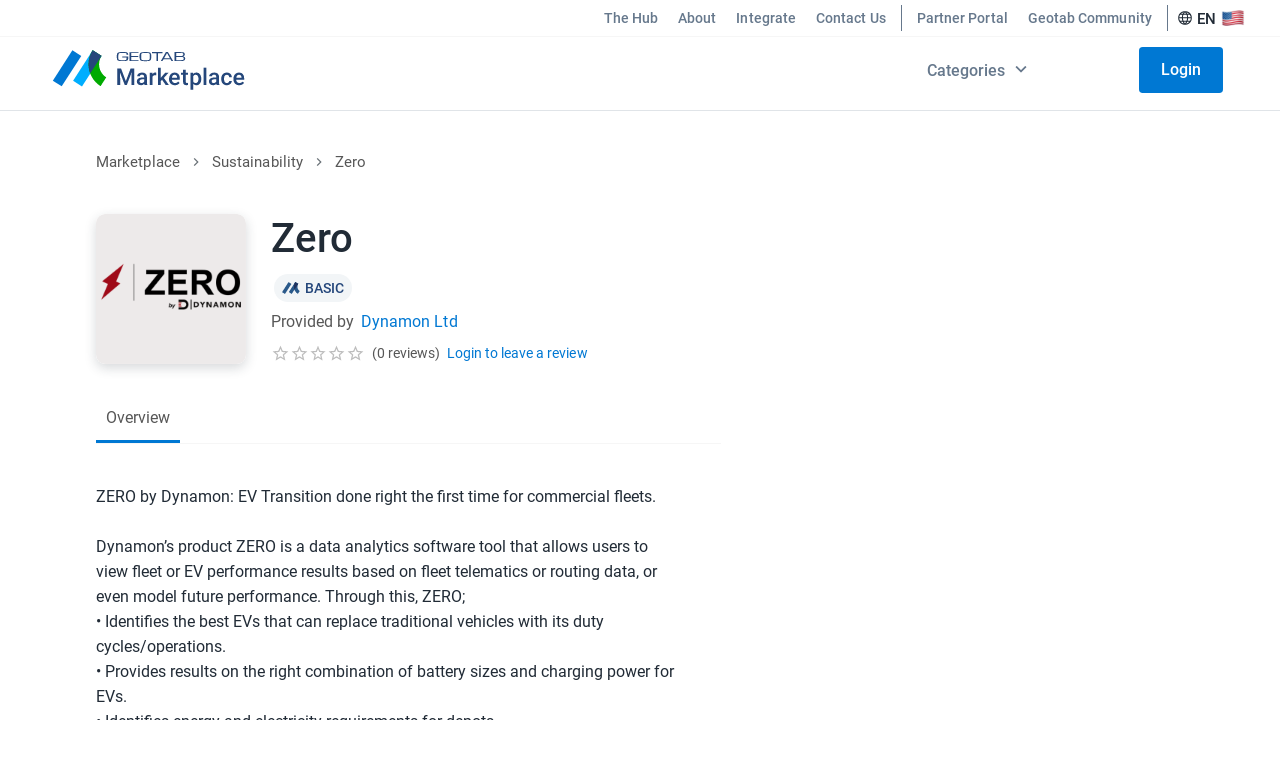

--- FILE ---
content_type: text/html; charset=utf-8
request_url: https://marketplace.geotab.com/solutions/zero/
body_size: 52019
content:
<!DOCTYPE html>
<html lang="en">
<head itemscope>
    <meta charset="utf-8">
    <meta http-equiv="Content-Security-Policy" content="default-src * 'self' blob: data: gap:; style-src * 'self' 'unsafe-inline' blob: data: gap:; script-src * 'self' 'unsafe-eval' 'unsafe-inline' blob: data: gap:; object-src * 'self' blob: data: gap:; img-src * 'self' 'unsafe-inline' blob: data: gap:; connect-src 'self' * 'unsafe-inline' blob: data: gap:; frame-src * 'self';">
    <meta name="viewport" content="width=device-width, initial-scale=1">
    <meta name="theme-color" content="#25477B">
    <meta property="og:site_name" content="Geotab Marketplace">
    <meta property="og:type" content="website">
    <meta property="og:locale" content="en_US">
    <meta property="og:image" content="https://storage.googleapis.com/geotab_mp_images/solution_logos/18807324-6460-4135-a9fa-a9d3541c831f.png">
    <meta property="og:image:secure_url" content="https://storage.googleapis.com/geotab_mp_images/solution_logos/18807324-6460-4135-a9fa-a9d3541c831f.png">
    <link itemprop="image" href="//marketplace.geotab.com/images/logos/MarketplaceBrandFull2022.png">
    <meta property="og:url" content="https://marketplace.geotab.com/solutions/zero/">
    <meta name="twitter:card" content="summary">
    <title data-react-helmet="true">Geotab Marketplace</title>
    <meta data-react-helmet="true" property="og:title" content="Geotab Marketplace"/><meta data-react-helmet="true" name="twitter:title" content="Geotab Marketplace"/><meta data-react-helmet="true" name="description" content="Geotab&#x27;s fleet management software and GPS vehicle tracking devices are used to track thousands of vehicles. Get a free demo of our GPS fleet tracking solution!"/><meta data-react-helmet="true" property="og:description" content="Geotab&#x27;s fleet management software and GPS vehicle tracking devices are used to track thousands of vehicles. Get a free demo of our GPS fleet tracking solution!"/><meta data-react-helmet="true" name="twitter:description" content="Geotab&#x27;s fleet management software and GPS vehicle tracking devices are used to track thousands of vehicles. Get a free demo of our GPS fleet tracking solution!"/>
    <meta name="twitter:site" content="@geotab">
    <meta name="twitter:image" content="https://marketplace.geotab.com/images/logos/MarketplaceBrandFull2022.png">
    <link rel="icon" href="/favicon.svg" type="image/svg+xml">
    <link rel="icon" href="/favicon-32x32.png" sizes="32x32">
    <link rel="icon" href="/favicon-16x16.png" sizes="16x16">
    <link rel="shortcut icon" href="/favicon.ico">
    <link
        rel="preload"
        href="https://fonts.googleapis.com/css?family=Roboto:300,400,500,700&display=swap"
        as="style"
        onload="this.onload=null; this.rel='stylesheet'"
    >
    <link rel="canonical" href="https://marketplace.geotab.com/solutions/zero/">
    <link rel="preload" as="image" href=https://storage.googleapis.com/geotab_mp_images/icons/region-indicator.png />
    <!-- Osano script should be the first script to run - in the head -->
    <script src="https://cmp.osano.com/Azq8VcSSUm67lg5f/2dac22f2-5c59-461d-afce-574a1e42ba8e/osano.js" async defer></script>

    <noscript id="emotion-insertion-point"></noscript>
        <!-- Server-Side Emotion CSS -->
<style data-emotion="css-global vwi645">html{font-size:62.5%;scroll-behavior:smooth;}body{font-family:"Roboto",sans-serif;font-size:1.4rem;line-height:1.6;margin:0;}a{-webkit-text-decoration:none;text-decoration:none;}a:hover{color:#0078D3;}.osano-cm-widget{display:none;}.osano-cm-link{color:#FFFFFF!important;}.text-bold{font-weight:bold;}.text-italic{font-style:italic;}.text-underline{-webkit-text-decoration:underline;text-decoration:underline;}.editor-link{color:#0078D3;-webkit-text-decoration:underline;text-decoration:underline;cursor:pointer;}.editor-link span{color:inherit!important;}.editor-list-ul{padding-left:20px;list-style-type:disc;}.editor-list-ol{padding-left:20px;list-style-type:decimal;}</style><style data-emotion="css-global 1prfaxn">@-webkit-keyframes mui-auto-fill{from{display:block;}}@keyframes mui-auto-fill{from{display:block;}}@-webkit-keyframes mui-auto-fill-cancel{from{display:block;}}@keyframes mui-auto-fill-cancel{from{display:block;}}</style><style data-emotion="css-global animation-61bdi0">@-webkit-keyframes animation-61bdi0{0%{-webkit-transform:rotate(0deg);-moz-transform:rotate(0deg);-ms-transform:rotate(0deg);transform:rotate(0deg);}100%{-webkit-transform:rotate(360deg);-moz-transform:rotate(360deg);-ms-transform:rotate(360deg);transform:rotate(360deg);}}@keyframes animation-61bdi0{0%{-webkit-transform:rotate(0deg);-moz-transform:rotate(0deg);-ms-transform:rotate(0deg);transform:rotate(0deg);}100%{-webkit-transform:rotate(360deg);-moz-transform:rotate(360deg);-ms-transform:rotate(360deg);transform:rotate(360deg);}}</style><style data-emotion="css-global animation-1p2h4ri">@-webkit-keyframes animation-1p2h4ri{0%{stroke-dasharray:1px,200px;stroke-dashoffset:0;}50%{stroke-dasharray:100px,200px;stroke-dashoffset:-15px;}100%{stroke-dasharray:100px,200px;stroke-dashoffset:-125px;}}@keyframes animation-1p2h4ri{0%{stroke-dasharray:1px,200px;stroke-dashoffset:0;}50%{stroke-dasharray:100px,200px;stroke-dashoffset:-15px;}100%{stroke-dasharray:100px,200px;stroke-dashoffset:-125px;}}</style><style data-emotion="css 1ngr4dy 1uey65h 1q6vxwk 1e5yws0 1yijp3s 1djz26d kd7ekw os4xsl 1o0wa4r 1kb53s xq4tc8 5zd1y4 z6e6xu 9ua3pj l6gdcl 1wb2ki8 1czze0p 7rmugq 1b47duq 1uh2ncq 10xkq7o tumwjz cxmstw rhsghg rzra8 1hpbru6 ksc08m nmfa4y 97nc6s 1gkt8ez 9tc661 6flbmm 6bu5jt 1u85fsy 14vsv3w 1i50s33 11thsrn 157lg4k mbuop2 1thpzqk 12fzscq hh6d7q u6c9zm w6wt69 1y9aq8x hpe9gr eu351n gvzdaj 1linai4 1pmwrk8 11vx7ux q6qqv1 9296ps drswbc 15y6pzj nhb8h9 1byprr8 umqrb7 1k33q06 vn8zqb 1wf0mjd 17jvoic ko0kjj hcau3r t8n1pa 1nvw1tp lfdhj8 1eclnjb wfxmfx 1vqm6ea 1rb17zt 1h9kigr 17fiad2 644x0i 1k4iy61 si1ayg k008qs 16nq2hp 1crlvk8 79elbk 1xh6k8t 1cw4hi4 63hhu0 akm2x2 meybuq 1cwsfa0 15jq85 oqr85h 12qnib 1o7g8pj z0149l 16ura9i 1v3tpde ddyugp 1bo9of0 t0prk5 uazyao un7vmz 1s644m1 152b4xv 17ba9ty oby27m p3ud4q 1qwgybt 154nxym 2bnchf f3hc9y 1yqaloj 1hzap54 ux21is memd3n 1s4c8oh">.css-1ngr4dy{margin:0;font:inherit;color:#25477B;-webkit-text-decoration:none;text-decoration:none;color:#25477B;background-color:#FFFFFF;border:0.1rem solid #25477B;padding:1.3rem 2.4rem;position:absolute;font-size:2rem;top:0;left:-999px;opacity:0;height:1px;width:1px;z-index:-999;}.css-1ngr4dy:hover{color:#25477B;}.css-1ngr4dy:focus{opacity:1;left:0;height:auto;width:auto;z-index:999;}@media (max-width: 1439.9px){.css-1ngr4dy{font-size:1.8rem;}}@media (max-width: 959.9px){.css-1ngr4dy{font-size:1.6rem;}}.css-1uey65h{display:block;}@media only screen and (min-width: 960px){.css-1uey65h{display:none;}}.css-1q6vxwk{position:relative;display:-webkit-box;display:-webkit-flex;display:-ms-flexbox;display:flex;-webkit-align-items:center;-webkit-box-align:center;-ms-flex-align:center;align-items:center;min-height:56px;-webkit-box-flex-wrap:nowrap;-webkit-flex-wrap:nowrap;-ms-flex-wrap:nowrap;flex-wrap:nowrap;-webkit-align-items:stretch;-webkit-box-align:stretch;-ms-flex-align:stretch;align-items:stretch;height:9rem!important;padding:0 1.6rem;min-height:unset!important;background-color:#FFFFFF!important;position:relative;}@media (min-width:299.9px){@media (orientation: landscape){.css-1q6vxwk{min-height:48px;}}}@media (min-width:599.9px){.css-1q6vxwk{min-height:64px;}}.css-1q6vxwk div{width:100%;}.css-1e5yws0{box-sizing:border-box;display:-webkit-box;display:-webkit-flex;display:-ms-flexbox;display:flex;-webkit-box-flex-wrap:wrap;-webkit-flex-wrap:wrap;-ms-flex-wrap:wrap;flex-wrap:wrap;width:100%;-webkit-flex-direction:row;-ms-flex-direction:row;flex-direction:row;-webkit-align-items:center;-webkit-box-align:center;-ms-flex-align:center;align-items:center;-webkit-box-flex-wrap:nowrap;-webkit-flex-wrap:nowrap;-ms-flex-wrap:nowrap;flex-wrap:nowrap;}.css-1yijp3s{box-sizing:border-box;margin:0;-webkit-flex-direction:row;-ms-flex-direction:row;flex-direction:row;margin:unset;display:-webkit-box;display:-webkit-flex;display:-ms-flexbox;display:flex;z-index:1;}@media (min-width:299.9px){.css-1yijp3s{-webkit-flex-basis:16.666667%;-ms-flex-preferred-size:16.666667%;flex-basis:16.666667%;-webkit-box-flex:0;-webkit-flex-grow:0;-ms-flex-positive:0;flex-grow:0;max-width:16.666667%;}}@media (min-width:599.9px){.css-1yijp3s{-webkit-flex-basis:16.666667%;-ms-flex-preferred-size:16.666667%;flex-basis:16.666667%;-webkit-box-flex:0;-webkit-flex-grow:0;-ms-flex-positive:0;flex-grow:0;max-width:16.666667%;}}@media (min-width:959.9px){.css-1yijp3s{-webkit-flex-basis:16.666667%;-ms-flex-preferred-size:16.666667%;flex-basis:16.666667%;-webkit-box-flex:0;-webkit-flex-grow:0;-ms-flex-positive:0;flex-grow:0;max-width:16.666667%;}}@media (min-width:1299.9px){.css-1yijp3s{-webkit-flex-basis:16.666667%;-ms-flex-preferred-size:16.666667%;flex-basis:16.666667%;-webkit-box-flex:0;-webkit-flex-grow:0;-ms-flex-positive:0;flex-grow:0;max-width:16.666667%;}}@media (min-width:1919.9px){.css-1yijp3s{-webkit-flex-basis:16.666667%;-ms-flex-preferred-size:16.666667%;flex-basis:16.666667%;-webkit-box-flex:0;-webkit-flex-grow:0;-ms-flex-positive:0;flex-grow:0;max-width:16.666667%;}}.css-1djz26d{display:-webkit-inline-box;display:-webkit-inline-flex;display:-ms-inline-flexbox;display:inline-flex;-webkit-align-items:center;-webkit-box-align:center;-ms-flex-align:center;align-items:center;-webkit-box-pack:center;-ms-flex-pack:center;-webkit-justify-content:center;justify-content:center;position:relative;box-sizing:border-box;-webkit-tap-highlight-color:transparent;background-color:transparent;outline:0;border:0;margin:0;border-radius:0;padding:0;cursor:pointer;-webkit-user-select:none;-moz-user-select:none;-ms-user-select:none;user-select:none;vertical-align:middle;-moz-appearance:none;-webkit-appearance:none;-webkit-text-decoration:none;text-decoration:none;color:inherit;text-align:center;-webkit-flex:0 0 auto;-ms-flex:0 0 auto;flex:0 0 auto;font-size:1.5rem;padding:8px;border-radius:50%;overflow:visible;color:rgba(0, 0, 0, 0.54);-webkit-transition:background-color 150ms cubic-bezier(0.4, 0, 0.2, 1) 0ms;transition:background-color 150ms cubic-bezier(0.4, 0, 0.2, 1) 0ms;padding:12px;font-size:1.75rem;padding:1rem;border-radius:1rem;}.css-1djz26d::-moz-focus-inner{border-style:none;}.css-1djz26d.Mui-disabled{pointer-events:none;cursor:default;}@media print{.css-1djz26d{-webkit-print-color-adjust:exact;color-adjust:exact;}}.css-1djz26d:hover{background-color:rgba(0, 0, 0, 0.04);}@media (hover: none){.css-1djz26d:hover{background-color:transparent;}}.css-1djz26d.Mui-disabled{background-color:transparent;color:rgba(0, 0, 0, 0.26);}.css-1djz26d svg{color:#212B36;vertical-align:middle;width:2rem;height:2rem;}@media screen and (-ms-high-contrast: active),(-ms-high-contrast: none){.css-1djz26d{height:4.4rem!important;}}.css-kd7ekw{box-sizing:border-box;margin:0;-webkit-flex-direction:row;-ms-flex-direction:row;flex-direction:row;margin:unset;display:-webkit-box;display:-webkit-flex;display:-ms-flexbox;display:flex;z-index:1;}@media (min-width:299.9px){.css-kd7ekw{-webkit-flex-basis:66.666667%;-ms-flex-preferred-size:66.666667%;flex-basis:66.666667%;-webkit-box-flex:0;-webkit-flex-grow:0;-ms-flex-positive:0;flex-grow:0;max-width:66.666667%;}}@media (min-width:599.9px){.css-kd7ekw{-webkit-flex-basis:66.666667%;-ms-flex-preferred-size:66.666667%;flex-basis:66.666667%;-webkit-box-flex:0;-webkit-flex-grow:0;-ms-flex-positive:0;flex-grow:0;max-width:66.666667%;}}@media (min-width:959.9px){.css-kd7ekw{-webkit-flex-basis:66.666667%;-ms-flex-preferred-size:66.666667%;flex-basis:66.666667%;-webkit-box-flex:0;-webkit-flex-grow:0;-ms-flex-positive:0;flex-grow:0;max-width:66.666667%;}}@media (min-width:1299.9px){.css-kd7ekw{-webkit-flex-basis:66.666667%;-ms-flex-preferred-size:66.666667%;flex-basis:66.666667%;-webkit-box-flex:0;-webkit-flex-grow:0;-ms-flex-positive:0;flex-grow:0;max-width:66.666667%;}}@media (min-width:1919.9px){.css-kd7ekw{-webkit-flex-basis:66.666667%;-ms-flex-preferred-size:66.666667%;flex-basis:66.666667%;-webkit-box-flex:0;-webkit-flex-grow:0;-ms-flex-positive:0;flex-grow:0;max-width:66.666667%;}}.css-kd7ekw img{max-width:15rem;width:100%;}@media (max-width: 959.9px){.css-kd7ekw a{display:-webkit-box;display:-webkit-flex;display:-ms-flexbox;display:flex;-webkit-box-pack:center;-ms-flex-pack:center;-webkit-justify-content:center;justify-content:center;}.css-kd7ekw a>svg{width:100%;}}.css-os4xsl{display:block;width:100%;}.css-os4xsl>svg{max-width:35rem;width:100%;vertical-align:middle;}@media (max-width: 959.9px){.css-os4xsl>svg{width:75%;display:block;margin:0;}}.css-1o0wa4r{box-sizing:border-box;margin:0;-webkit-flex-direction:row;-ms-flex-direction:row;flex-direction:row;margin:unset;display:-webkit-box;display:-webkit-flex;display:-ms-flexbox;display:flex;-webkit-box-pack:end;-ms-flex-pack:end;-webkit-justify-content:flex-end;justify-content:flex-end;-webkit-align-items:center;-webkit-box-align:center;-ms-flex-align:center;align-items:center;}@media (min-width:299.9px){.css-1o0wa4r{-webkit-flex-basis:16.666667%;-ms-flex-preferred-size:16.666667%;flex-basis:16.666667%;-webkit-box-flex:0;-webkit-flex-grow:0;-ms-flex-positive:0;flex-grow:0;max-width:16.666667%;}}@media (min-width:599.9px){.css-1o0wa4r{-webkit-flex-basis:16.666667%;-ms-flex-preferred-size:16.666667%;flex-basis:16.666667%;-webkit-box-flex:0;-webkit-flex-grow:0;-ms-flex-positive:0;flex-grow:0;max-width:16.666667%;}}@media (min-width:959.9px){.css-1o0wa4r{-webkit-flex-basis:16.666667%;-ms-flex-preferred-size:16.666667%;flex-basis:16.666667%;-webkit-box-flex:0;-webkit-flex-grow:0;-ms-flex-positive:0;flex-grow:0;max-width:16.666667%;}}@media (min-width:1299.9px){.css-1o0wa4r{-webkit-flex-basis:16.666667%;-ms-flex-preferred-size:16.666667%;flex-basis:16.666667%;-webkit-box-flex:0;-webkit-flex-grow:0;-ms-flex-positive:0;flex-grow:0;max-width:16.666667%;}}@media (min-width:1919.9px){.css-1o0wa4r{-webkit-flex-basis:16.666667%;-ms-flex-preferred-size:16.666667%;flex-basis:16.666667%;-webkit-box-flex:0;-webkit-flex-grow:0;-ms-flex-positive:0;flex-grow:0;max-width:16.666667%;}}.css-1kb53s{display:-webkit-inline-box;display:-webkit-inline-flex;display:-ms-inline-flexbox;display:inline-flex;-webkit-align-items:center;-webkit-box-align:center;-ms-flex-align:center;align-items:center;-webkit-box-pack:center;-ms-flex-pack:center;-webkit-justify-content:center;justify-content:center;position:relative;box-sizing:border-box;-webkit-tap-highlight-color:transparent;background-color:transparent;outline:0;border:0;margin:0;border-radius:0;padding:0;cursor:pointer;-webkit-user-select:none;-moz-user-select:none;-ms-user-select:none;user-select:none;vertical-align:middle;-moz-appearance:none;-webkit-appearance:none;-webkit-text-decoration:none;text-decoration:none;color:inherit;text-align:center;-webkit-flex:0 0 auto;-ms-flex:0 0 auto;flex:0 0 auto;font-size:1.5rem;padding:8px;border-radius:50%;overflow:visible;color:rgba(0, 0, 0, 0.54);-webkit-transition:background-color 150ms cubic-bezier(0.4, 0, 0.2, 1) 0ms;transition:background-color 150ms cubic-bezier(0.4, 0, 0.2, 1) 0ms;padding:12px;font-size:1.75rem;padding-right:0;display:-webkit-box;display:-webkit-flex;display:-ms-flexbox;display:flex;font-size:2.4rem;display:-webkit-box;display:-webkit-flex;display:-ms-flexbox;display:flex;padding:1rem;font-size:2.4rem;}.css-1kb53s::-moz-focus-inner{border-style:none;}.css-1kb53s.Mui-disabled{pointer-events:none;cursor:default;}@media print{.css-1kb53s{-webkit-print-color-adjust:exact;color-adjust:exact;}}.css-1kb53s:hover{background-color:rgba(0, 0, 0, 0.04);}@media (hover: none){.css-1kb53s:hover{background-color:transparent;}}.css-1kb53s.Mui-disabled{background-color:transparent;color:rgba(0, 0, 0, 0.26);}@media only screen and (max-width: 425px){.css-1kb53s{padding:0 0 0.5rem 0;-webkit-box-pack:center;-ms-flex-pack:center;-webkit-justify-content:center;justify-content:center;-webkit-align-items:center;-webkit-box-align:center;-ms-flex-align:center;align-items:center;}}.css-xq4tc8{color:#212B36;}.css-5zd1y4{display:none;}@media only screen and (min-width: 960px){.css-5zd1y4{display:block;}}.css-z6e6xu{background-color:#fff;color:#212B36;-webkit-transition:box-shadow 300ms cubic-bezier(0.4, 0, 0.2, 1) 0ms;transition:box-shadow 300ms cubic-bezier(0.4, 0, 0.2, 1) 0ms;box-shadow:0px 2px 4px -1px rgba(0,0,0,0.2),0px 4px 5px 0px rgba(0,0,0,0.14),0px 1px 10px 0px rgba(0,0,0,0.12);display:-webkit-box;display:-webkit-flex;display:-ms-flexbox;display:flex;-webkit-flex-direction:column;-ms-flex-direction:column;flex-direction:column;width:100%;box-sizing:border-box;-webkit-flex-shrink:0;-ms-flex-negative:0;flex-shrink:0;position:fixed;z-index:1100;top:0;left:auto;right:0;background-color:#25477B;color:#fff;box-shadow:none;z-index:100;background-color:#FFFFFF;box-shadow:none;border-bottom:0.1rem solid rgba(102, 120, 140, 0.2);}@media print{.css-z6e6xu{position:absolute;}}.css-9ua3pj{position:relative;display:-webkit-box;display:-webkit-flex;display:-ms-flexbox;display:flex;-webkit-align-items:center;-webkit-box-align:center;-ms-flex-align:center;align-items:center;padding-left:16px;padding-right:16px;min-height:56px;}@media (min-width:599.9px){.css-9ua3pj{padding-left:24px;padding-right:24px;}}@media (min-width:299.9px){@media (orientation: landscape){.css-9ua3pj{min-height:48px;}}}@media (min-width:599.9px){.css-9ua3pj{min-height:64px;}}.css-9ua3pj.css-9ua3pj{min-height:11rem;width:100%;background-color:#FFFFFF;z-index:100;display:-webkit-box;display:-webkit-flex;display:-ms-flexbox;display:flex;-webkit-flex-direction:column;-ms-flex-direction:column;flex-direction:column;box-sizing:border-box;padding:0;}.css-l6gdcl{box-sizing:border-box;display:-webkit-box;display:-webkit-flex;display:-ms-flexbox;display:flex;-webkit-box-flex-wrap:wrap;-webkit-flex-wrap:wrap;-ms-flex-wrap:wrap;flex-wrap:wrap;width:100%;-webkit-flex-direction:row;-ms-flex-direction:row;flex-direction:row;display:-webkit-box;display:-webkit-flex;display:-ms-flexbox;display:flex;padding:0.5rem 3rem;-webkit-box-flex-wrap:nowrap;-webkit-flex-wrap:nowrap;-ms-flex-wrap:nowrap;flex-wrap:nowrap;-webkit-box-pack:end;-ms-flex-pack:end;-webkit-justify-content:flex-end;justify-content:flex-end;border-bottom:0.063rem solid #F6F6F6;}.css-l6gdcl>*{padding:0;}.css-1wb2ki8{display:-webkit-box;display:-webkit-flex;display:-ms-flexbox;display:flex;-webkit-align-items:center;-webkit-box-align:center;-ms-flex-align:center;align-items:center;-webkit-box-flex-wrap:nowrap;-webkit-flex-wrap:nowrap;-ms-flex-wrap:nowrap;flex-wrap:nowrap;-webkit-user-select:none;-moz-user-select:none;-ms-user-select:none;user-select:none;width:-webkit-fit-content;width:-moz-fit-content;width:fit-content;border-radius:0.5rem;border:0;background-color:#FFFFFF;padding:0 1rem;}.css-1wb2ki8:hover{border:0;background-color:#F8F9FC;}.css-1wb2ki8:hover>*{background-color:#F8F9FC;}.css-1wb2ki8:focus{outline:0;border:0;color:#66788C;background-color:#F8F9FC;}.css-1wb2ki8:focus>*{background-color:#F8F9FC;}.css-1czze0p{margin:0;font-size:1.6rem;font-family:Roboto,Helvetica,Arial,sans-serif;color:#212B36;letter-spacing:0.005em;font-weight:400;line-height:1.55;}@media (min-width: 1919.9px){.css-1czze0p{font-size:1.8rem;}}@media (max-width: 1279.9px){.css-1czze0p{font-size:1.6rem;}}@media (max-width: 599.9px){.css-1czze0p{font-size:1.4rem;}}.css-1czze0p.css-1czze0p{-webkit-box-flex-wrap:nowrap;-webkit-flex-wrap:nowrap;-ms-flex-wrap:nowrap;flex-wrap:nowrap;text-align:center;font-size:1.4rem;font-weight:500;color:#66788C;}.css-1czze0p.css-1czze0p::before{border:0;}.css-7rmugq{margin:0;-webkit-flex-shrink:0;-ms-flex-negative:0;flex-shrink:0;border-width:0;border-style:solid;border-color:rgba(0, 0, 0, 0.12);border-bottom-width:0;height:100%;border-right-width:thin;height:auto;padding:0!important;margin:0 0.5rem;border-color:#66788C;}.css-1b47duq{box-sizing:border-box;display:-webkit-box;display:-webkit-flex;display:-ms-flexbox;display:flex;-webkit-box-flex-wrap:wrap;-webkit-flex-wrap:wrap;-ms-flex-wrap:wrap;flex-wrap:wrap;width:100%;-webkit-flex-direction:row;-ms-flex-direction:row;flex-direction:row;-webkit-box-flex-wrap:nowrap;-webkit-flex-wrap:nowrap;-ms-flex-wrap:nowrap;flex-wrap:nowrap;-webkit-flex-direction:row;-ms-flex-direction:row;flex-direction:row;display:-webkit-box;display:-webkit-flex;display:-ms-flexbox;display:flex;-webkit-box-pack:start;-ms-flex-pack:start;-webkit-justify-content:flex-start;justify-content:flex-start;-webkit-align-items:center;-webkit-box-align:center;-ms-flex-align:center;align-items:center;-webkit-box-flex-wrap:nowrap;-webkit-flex-wrap:nowrap;-ms-flex-wrap:nowrap;flex-wrap:nowrap;border-radius:0.5rem;padding:0;}.css-1b47duq:hover{cursor:pointer;background-color:#F8F9FC;}.css-1b47duq:hover>*{background-color:#F8F9FC;}@media only screen and (min-width: 960px){.css-1b47duq{width:-webkit-fit-content;width:-moz-fit-content;width:fit-content;padding:0 0.5rem!important;}}.css-1uh2ncq{margin:0;font-size:1.6rem;font-family:Roboto,Helvetica,Arial,sans-serif;color:#212B36;letter-spacing:0.005em;font-weight:400;line-height:1.55;color:#212B36;}@media (min-width: 1919.9px){.css-1uh2ncq{font-size:1.8rem;}}@media (max-width: 1279.9px){.css-1uh2ncq{font-size:1.6rem;}}@media (max-width: 599.9px){.css-1uh2ncq{font-size:1.4rem;}}.css-1uh2ncq.css-1uh2ncq{-webkit-box-flex-wrap:nowrap;-webkit-flex-wrap:nowrap;-ms-flex-wrap:nowrap;flex-wrap:nowrap;text-align:center;font-size:1.5rem;padding:0 0.5rem;font-weight:500;margin-top:0.3rem;-webkit-user-select:none;-moz-user-select:none;-ms-user-select:none;user-select:none;}.css-1uh2ncq.css-1uh2ncq::before{border:0;}@media only screen and (max-width: 960px){.css-1uh2ncq.css-1uh2ncq{font-size:1.4rem;padding:0 0.5rem;}}.css-10xkq7o{box-sizing:border-box;-webkit-flex-direction:row;-ms-flex-direction:row;flex-direction:row;padding:0;}.css-tumwjz{display:-webkit-box;display:-webkit-flex;display:-ms-flexbox;display:flex;-webkit-align-items:center;-webkit-box-align:center;-ms-flex-align:center;align-items:center;border:none;background-color:transparent;cursor:pointer;padding:0;-webkit-text-decoration:none;text-decoration:none;font-weight:400;color:#0078D3;font-size:2rem;}@media only screen and (min-width: 960px){.css-tumwjz{font-size:1.4rem;}}.css-cxmstw{display:-webkit-inline-box;display:-webkit-inline-flex;display:-ms-inline-flexbox;display:inline-flex;-webkit-align-items:center;-webkit-box-align:center;-ms-flex-align:center;align-items:center;width:2.4rem;height:2.4rem;padding:0;}.css-cxmstw+*{padding-left:1.4rem;}.css-cxmstw:hover{cursor:pointer;}.css-cxmstw img{height:2.4rem;width:2.4rem;}.css-rhsghg{display:block;-webkit-background-size:cover;background-size:cover;background-repeat:no-repeat;-webkit-background-position:center;background-position:center;width:100%;object-fit:cover;}.css-rzra8{box-sizing:border-box;display:-webkit-box;display:-webkit-flex;display:-ms-flexbox;display:flex;-webkit-box-flex-wrap:wrap;-webkit-flex-wrap:wrap;-ms-flex-wrap:wrap;flex-wrap:wrap;width:100%;-webkit-flex-direction:row;-ms-flex-direction:row;flex-direction:row;height:inherit;display:-webkit-box;display:-webkit-flex;display:-ms-flexbox;display:flex;-webkit-align-items:center;-webkit-box-align:center;-ms-flex-align:center;align-items:center;-webkit-box-pack:justify;-webkit-justify-content:space-between;justify-content:space-between;-webkit-box-flex-wrap:nowrap;-webkit-flex-wrap:nowrap;-ms-flex-wrap:nowrap;flex-wrap:nowrap;padding:1rem 5rem;}.css-1hpbru6{box-sizing:border-box;margin:0;-webkit-flex-direction:row;-ms-flex-direction:row;flex-direction:row;margin:unset;display:-webkit-box;display:-webkit-flex;display:-ms-flexbox;display:flex;-webkit-box-pack:center;-ms-flex-pack:center;-webkit-justify-content:center;justify-content:center;-webkit-align-items:center;-webkit-box-align:center;-ms-flex-align:center;align-items:center;-webkit-box-flex-wrap:nowrap;-webkit-flex-wrap:nowrap;-ms-flex-wrap:nowrap;flex-wrap:nowrap;display:-webkit-box;display:-webkit-flex;display:-ms-flexbox;display:flex;-webkit-align-self:center;-ms-flex-item-align:center;align-self:center;max-height:4rem;}@media (min-width:299.9px){.css-1hpbru6{-webkit-flex-basis:16.666667%;-ms-flex-preferred-size:16.666667%;flex-basis:16.666667%;-webkit-box-flex:0;-webkit-flex-grow:0;-ms-flex-positive:0;flex-grow:0;max-width:16.666667%;}}@media (min-width:599.9px){.css-1hpbru6{-webkit-flex-basis:16.666667%;-ms-flex-preferred-size:16.666667%;flex-basis:16.666667%;-webkit-box-flex:0;-webkit-flex-grow:0;-ms-flex-positive:0;flex-grow:0;max-width:16.666667%;}}@media (min-width:959.9px){.css-1hpbru6{-webkit-flex-basis:16.666667%;-ms-flex-preferred-size:16.666667%;flex-basis:16.666667%;-webkit-box-flex:0;-webkit-flex-grow:0;-ms-flex-positive:0;flex-grow:0;max-width:16.666667%;}}@media (min-width:1299.9px){.css-1hpbru6{-webkit-flex-basis:16.666667%;-ms-flex-preferred-size:16.666667%;flex-basis:16.666667%;-webkit-box-flex:0;-webkit-flex-grow:0;-ms-flex-positive:0;flex-grow:0;max-width:16.666667%;}}@media (min-width:1919.9px){.css-1hpbru6{-webkit-flex-basis:16.666667%;-ms-flex-preferred-size:16.666667%;flex-basis:16.666667%;-webkit-box-flex:0;-webkit-flex-grow:0;-ms-flex-positive:0;flex-grow:0;max-width:16.666667%;}}.css-1hpbru6:hover{cursor:pointer;}.css-ksc08m{box-sizing:border-box;margin:0;-webkit-flex-direction:row;-ms-flex-direction:row;flex-direction:row;margin:unset;display:-webkit-box;display:-webkit-flex;display:-ms-flexbox;display:flex;-webkit-box-pack:center;-ms-flex-pack:center;-webkit-justify-content:center;justify-content:center;-webkit-align-items:center;-webkit-box-align:center;-ms-flex-align:center;align-items:center;-webkit-box-flex-wrap:nowrap;-webkit-flex-wrap:nowrap;-ms-flex-wrap:nowrap;flex-wrap:nowrap;}@media (min-width:299.9px){.css-ksc08m{-webkit-flex-basis:41.666667%;-ms-flex-preferred-size:41.666667%;flex-basis:41.666667%;-webkit-box-flex:0;-webkit-flex-grow:0;-ms-flex-positive:0;flex-grow:0;max-width:41.666667%;}}@media (min-width:599.9px){.css-ksc08m{-webkit-flex-basis:41.666667%;-ms-flex-preferred-size:41.666667%;flex-basis:41.666667%;-webkit-box-flex:0;-webkit-flex-grow:0;-ms-flex-positive:0;flex-grow:0;max-width:41.666667%;}}@media (min-width:959.9px){.css-ksc08m{-webkit-flex-basis:41.666667%;-ms-flex-preferred-size:41.666667%;flex-basis:41.666667%;-webkit-box-flex:0;-webkit-flex-grow:0;-ms-flex-positive:0;flex-grow:0;max-width:41.666667%;}}@media (min-width:1299.9px){.css-ksc08m{-webkit-flex-basis:41.666667%;-ms-flex-preferred-size:41.666667%;flex-basis:41.666667%;-webkit-box-flex:0;-webkit-flex-grow:0;-ms-flex-positive:0;flex-grow:0;max-width:41.666667%;}}@media (min-width:1919.9px){.css-ksc08m{-webkit-flex-basis:41.666667%;-ms-flex-preferred-size:41.666667%;flex-basis:41.666667%;-webkit-box-flex:0;-webkit-flex-grow:0;-ms-flex-positive:0;flex-grow:0;max-width:41.666667%;}}.css-ksc08m:hover{cursor:pointer;}.css-nmfa4y{box-sizing:border-box;display:-webkit-box;display:-webkit-flex;display:-ms-flexbox;display:flex;-webkit-box-flex-wrap:wrap;-webkit-flex-wrap:wrap;-ms-flex-wrap:wrap;flex-wrap:wrap;width:100%;-webkit-flex-direction:row;-ms-flex-direction:row;flex-direction:row;}.css-97nc6s{box-sizing:border-box;margin:0;-webkit-flex-direction:row;-ms-flex-direction:row;flex-direction:row;margin:unset;}@media (min-width:299.9px){.css-97nc6s{-webkit-flex-basis:100%;-ms-flex-preferred-size:100%;flex-basis:100%;-webkit-box-flex:0;-webkit-flex-grow:0;-ms-flex-positive:0;flex-grow:0;max-width:100%;}}@media (min-width:599.9px){.css-97nc6s{-webkit-flex-basis:100%;-ms-flex-preferred-size:100%;flex-basis:100%;-webkit-box-flex:0;-webkit-flex-grow:0;-ms-flex-positive:0;flex-grow:0;max-width:100%;}}@media (min-width:959.9px){.css-97nc6s{-webkit-flex-basis:100%;-ms-flex-preferred-size:100%;flex-basis:100%;-webkit-box-flex:0;-webkit-flex-grow:0;-ms-flex-positive:0;flex-grow:0;max-width:100%;}}@media (min-width:1299.9px){.css-97nc6s{-webkit-flex-basis:100%;-ms-flex-preferred-size:100%;flex-basis:100%;-webkit-box-flex:0;-webkit-flex-grow:0;-ms-flex-positive:0;flex-grow:0;max-width:100%;}}@media (min-width:1919.9px){.css-97nc6s{-webkit-flex-basis:100%;-ms-flex-preferred-size:100%;flex-basis:100%;-webkit-box-flex:0;-webkit-flex-grow:0;-ms-flex-positive:0;flex-grow:0;max-width:100%;}}.css-1gkt8ez{box-sizing:border-box;margin:0;-webkit-flex-direction:row;-ms-flex-direction:row;flex-direction:row;margin:unset;display:-webkit-box;display:-webkit-flex;display:-ms-flexbox;display:flex;-webkit-box-pack:center;-ms-flex-pack:center;-webkit-justify-content:center;justify-content:center;-webkit-align-items:center;-webkit-box-align:center;-ms-flex-align:center;align-items:center;-webkit-box-flex-wrap:nowrap;-webkit-flex-wrap:nowrap;-ms-flex-wrap:nowrap;flex-wrap:nowrap;}.css-1gkt8ez:hover{cursor:pointer;}.css-9tc661{display:-webkit-inline-box;display:-webkit-inline-flex;display:-ms-inline-flexbox;display:inline-flex;-webkit-align-items:center;-webkit-box-align:center;-ms-flex-align:center;align-items:center;-webkit-box-pack:center;-ms-flex-pack:center;-webkit-justify-content:center;justify-content:center;position:relative;box-sizing:border-box;-webkit-tap-highlight-color:transparent;background-color:transparent;outline:0;border:0;margin:0;border-radius:0;padding:0;cursor:pointer;-webkit-user-select:none;-moz-user-select:none;-ms-user-select:none;user-select:none;vertical-align:middle;-moz-appearance:none;-webkit-appearance:none;-webkit-text-decoration:none;text-decoration:none;color:inherit;font-family:"Roboto","Helvetica","Arial",sans-serif;font-weight:500;font-size:0.875rem;line-height:1.75;letter-spacing:0.02857em;text-transform:uppercase;min-width:64px;padding:6px 8px;border-radius:4px;-webkit-transition:background-color 250ms cubic-bezier(0.4, 0, 0.2, 1) 0ms,box-shadow 250ms cubic-bezier(0.4, 0, 0.2, 1) 0ms,border-color 250ms cubic-bezier(0.4, 0, 0.2, 1) 0ms,color 250ms cubic-bezier(0.4, 0, 0.2, 1) 0ms;transition:background-color 250ms cubic-bezier(0.4, 0, 0.2, 1) 0ms,box-shadow 250ms cubic-bezier(0.4, 0, 0.2, 1) 0ms,border-color 250ms cubic-bezier(0.4, 0, 0.2, 1) 0ms,color 250ms cubic-bezier(0.4, 0, 0.2, 1) 0ms;color:#25477B;text-transform:none;-webkit-text-decoration:none;text-decoration:none;outline:none;white-space:nowrap;cursor:pointer;font-size:1.6rem;min-width:0;letter-spacing:0.005rem;line-height:1.4;min-height:3.5rem;box-shadow:none;font-weight:500;border-radius:0.4rem;-webkit-transition:background-color 500ms ease,border-color 500ms ease,color 500ms ease;transition:background-color 500ms ease,border-color 500ms ease,color 500ms ease;color:#0078D3;font-size:1.6rem;-webkit-text-decoration:underline;text-decoration:underline;display:inline-block;-webkit-transition:color 500ms ease;transition:color 500ms ease;padding:0.6rem 0.8rem;background-color:unset;font-size:1.8rem;font-weight:500;padding:1rem;-webkit-text-decoration:none;text-decoration:none;color:#66788C;}.css-9tc661::-moz-focus-inner{border-style:none;}.css-9tc661.Mui-disabled{pointer-events:none;cursor:default;}@media print{.css-9tc661{-webkit-print-color-adjust:exact;color-adjust:exact;}}.css-9tc661:hover{-webkit-text-decoration:none;text-decoration:none;background-color:rgba(37, 71, 123, 0.04);}@media (hover: none){.css-9tc661:hover{background-color:transparent;}}.css-9tc661.Mui-disabled{color:rgba(0, 0, 0, 0.26);}@media (min-width: 1919.9px){.css-9tc661{font-size:2rem;}}@media (max-width: 1279.9px){.css-9tc661{font-size:1.6rem;}}@media (max-width: 599.9px){.css-9tc661{font-size:1.6rem;}}.css-9tc661.Mui-disabled{color:#9fa5ad;border-color:#dee0e3;background-color:#dee0e3;border:none;}.css-9tc661:hover{color:#25477B;-webkit-transition:color 500ms ease;transition:color 500ms ease;}.css-9tc661:focus{color:#25477B;-webkit-transition:color 500ms ease;transition:color 500ms ease;}.css-9tc661 svg{margin-left:0.5rem;vertical-align:text-bottom;}.css-9tc661::before{border:0;}.css-9tc661:hover{border:0!important;color:#66788C;}@media (max-width: 1280px){.css-9tc661{font-size:1.6rem;}}.css-6flbmm{-webkit-user-select:none;-moz-user-select:none;-ms-user-select:none;user-select:none;width:1em;height:1em;display:inline-block;fill:currentColor;-webkit-flex-shrink:0;-ms-flex-negative:0;flex-shrink:0;-webkit-transition:fill 200ms cubic-bezier(0.4, 0, 0.2, 1) 0ms;transition:fill 200ms cubic-bezier(0.4, 0, 0.2, 1) 0ms;font-size:2.1875rem;}.css-6bu5jt{box-sizing:border-box;margin:0;-webkit-flex-direction:row;-ms-flex-direction:row;flex-direction:row;margin:unset;display:-webkit-box;display:-webkit-flex;display:-ms-flexbox;display:flex;-webkit-box-pack:center;-ms-flex-pack:center;-webkit-justify-content:center;justify-content:center;-webkit-align-items:center;-webkit-box-align:center;-ms-flex-align:center;align-items:center;-webkit-box-flex-wrap:nowrap;-webkit-flex-wrap:nowrap;-ms-flex-wrap:nowrap;flex-wrap:nowrap;}@media (min-width:299.9px){.css-6bu5jt{-webkit-flex-basis:8.333333%;-ms-flex-preferred-size:8.333333%;flex-basis:8.333333%;-webkit-box-flex:0;-webkit-flex-grow:0;-ms-flex-positive:0;flex-grow:0;max-width:8.333333%;}}@media (min-width:599.9px){.css-6bu5jt{-webkit-flex-basis:8.333333%;-ms-flex-preferred-size:8.333333%;flex-basis:8.333333%;-webkit-box-flex:0;-webkit-flex-grow:0;-ms-flex-positive:0;flex-grow:0;max-width:8.333333%;}}@media (min-width:959.9px){.css-6bu5jt{-webkit-flex-basis:8.333333%;-ms-flex-preferred-size:8.333333%;flex-basis:8.333333%;-webkit-box-flex:0;-webkit-flex-grow:0;-ms-flex-positive:0;flex-grow:0;max-width:8.333333%;}}@media (min-width:1299.9px){.css-6bu5jt{-webkit-flex-basis:8.333333%;-ms-flex-preferred-size:8.333333%;flex-basis:8.333333%;-webkit-box-flex:0;-webkit-flex-grow:0;-ms-flex-positive:0;flex-grow:0;max-width:8.333333%;}}@media (min-width:1919.9px){.css-6bu5jt{-webkit-flex-basis:8.333333%;-ms-flex-preferred-size:8.333333%;flex-basis:8.333333%;-webkit-box-flex:0;-webkit-flex-grow:0;-ms-flex-positive:0;flex-grow:0;max-width:8.333333%;}}.css-6bu5jt:hover{cursor:pointer;}.css-1u85fsy{display:-webkit-inline-box;display:-webkit-inline-flex;display:-ms-inline-flexbox;display:inline-flex;-webkit-align-items:center;-webkit-box-align:center;-ms-flex-align:center;align-items:center;-webkit-box-pack:center;-ms-flex-pack:center;-webkit-justify-content:center;justify-content:center;position:relative;box-sizing:border-box;-webkit-tap-highlight-color:transparent;background-color:transparent;outline:0;border:0;margin:0;border-radius:0;padding:0;cursor:pointer;-webkit-user-select:none;-moz-user-select:none;-ms-user-select:none;user-select:none;vertical-align:middle;-moz-appearance:none;-webkit-appearance:none;-webkit-text-decoration:none;text-decoration:none;color:inherit;font-family:"Roboto","Helvetica","Arial",sans-serif;font-weight:500;font-size:0.875rem;line-height:1.75;letter-spacing:0.02857em;text-transform:uppercase;min-width:64px;padding:6px 8px;border-radius:4px;-webkit-transition:background-color 250ms cubic-bezier(0.4, 0, 0.2, 1) 0ms,box-shadow 250ms cubic-bezier(0.4, 0, 0.2, 1) 0ms,border-color 250ms cubic-bezier(0.4, 0, 0.2, 1) 0ms,color 250ms cubic-bezier(0.4, 0, 0.2, 1) 0ms;transition:background-color 250ms cubic-bezier(0.4, 0, 0.2, 1) 0ms,box-shadow 250ms cubic-bezier(0.4, 0, 0.2, 1) 0ms,border-color 250ms cubic-bezier(0.4, 0, 0.2, 1) 0ms,color 250ms cubic-bezier(0.4, 0, 0.2, 1) 0ms;color:#25477B;text-transform:none;-webkit-text-decoration:none;text-decoration:none;outline:none;white-space:nowrap;cursor:pointer;font-size:1.6rem;min-width:0;letter-spacing:0.005rem;line-height:1.4;min-height:3.5rem;box-shadow:none;font-weight:500;border-radius:0.4rem;-webkit-transition:background-color 500ms ease,border-color 500ms ease,color 500ms ease;transition:background-color 500ms ease,border-color 500ms ease,color 500ms ease;color:#0078D3;font-size:1.6rem;-webkit-text-decoration:underline;text-decoration:underline;display:inline-block;-webkit-transition:color 500ms ease;transition:color 500ms ease;padding:0.6rem 0.8rem;background-color:unset;font-weight:400;border-radius:0.375rem;-webkit-text-decoration:none;text-decoration:none;webkit-transition:background-color 1s ease-in,color 1s ease-in,border 1s ease-in;background-color:#0078D3;color:#FFFFFF;border:0.2rem solid #0078D3;display:-webkit-box;display:-webkit-flex;display:-ms-flexbox;display:flex;padding:1rem 2rem;font-weight:500;}.css-1u85fsy::-moz-focus-inner{border-style:none;}.css-1u85fsy.Mui-disabled{pointer-events:none;cursor:default;}@media print{.css-1u85fsy{-webkit-print-color-adjust:exact;color-adjust:exact;}}.css-1u85fsy:hover{-webkit-text-decoration:none;text-decoration:none;background-color:rgba(37, 71, 123, 0.04);}@media (hover: none){.css-1u85fsy:hover{background-color:transparent;}}.css-1u85fsy.Mui-disabled{color:rgba(0, 0, 0, 0.26);}@media (min-width: 1919.9px){.css-1u85fsy{font-size:2rem;}}@media (max-width: 1279.9px){.css-1u85fsy{font-size:1.6rem;}}@media (max-width: 599.9px){.css-1u85fsy{font-size:1.6rem;}}.css-1u85fsy.Mui-disabled{color:#9fa5ad;border-color:#dee0e3;background-color:#dee0e3;border:none;}.css-1u85fsy:hover{color:#25477B;-webkit-transition:color 500ms ease;transition:color 500ms ease;}.css-1u85fsy:focus{color:#25477B;-webkit-transition:color 500ms ease;transition:color 500ms ease;}.css-1u85fsy:focus{border:0.2rem solid #FFFFFF;outline:0.2rem solid #0078D3;}.css-1u85fsy:hover{color:#FFFFFF;background-color:#25477B;border:0.2rem solid #25477B;}.css-1u85fsy:active{color:#FFFFFF;background-color:#002D4F;border:0.2rem solid #002D4F;}.css-1u85fsy:focus{color:#FFFFFF;}.css-1u85fsy.Mui-disabled{background-color:#D8DEE9;color:#FFFFFF;border:0.2rem solid #D8DEE9;}.css-14vsv3w{overflow:hidden;text-overflow:ellipsis;padding-left:12px;padding-right:12px;white-space:nowrap;}.css-1i50s33{bottom:0;border-top:0.1rem solid #EFF2F7;margin-top:2rem;}.css-11thsrn{box-sizing:border-box;display:-webkit-box;display:-webkit-flex;display:-ms-flexbox;display:flex;-webkit-box-flex-wrap:wrap;-webkit-flex-wrap:wrap;-ms-flex-wrap:wrap;flex-wrap:wrap;width:100%;-webkit-flex-direction:row;-ms-flex-direction:row;flex-direction:row;}.css-11thsrn.css-11thsrn>*{padding:0 2%;box-sizing:border-box;}@media (max-width: 959.9px){.css-11thsrn.css-11thsrn>*{padding:0!important;width:100%;}}.css-11thsrn.css-11thsrn{box-sizing:border-box;padding:10rem 0;max-width:1630px;margin:0 auto;}@media (max-width: 1679.9px){.css-11thsrn.css-11thsrn{padding-left:1.6rem!important;padding-right:1.6rem!important;}}@media (max-width: 959.9px){.css-11thsrn.css-11thsrn{padding:4rem 3.6rem!important;}}@media (max-width: 599.9px){.css-11thsrn.css-11thsrn{padding:4rem 1rem!important;}}.css-11thsrn.css-11thsrn{padding:4rem 0;-webkit-align-items:center;-webkit-box-align:center;-ms-flex-align:center;align-items:center;}.css-157lg4k{box-sizing:border-box;margin:0;-webkit-flex-direction:row;-ms-flex-direction:row;flex-direction:row;margin:unset;}@media (min-width:299.9px){.css-157lg4k{-webkit-flex-basis:100%;-ms-flex-preferred-size:100%;flex-basis:100%;-webkit-box-flex:0;-webkit-flex-grow:0;-ms-flex-positive:0;flex-grow:0;max-width:100%;}}@media (min-width:599.9px){.css-157lg4k{-webkit-flex-basis:100%;-ms-flex-preferred-size:100%;flex-basis:100%;-webkit-box-flex:0;-webkit-flex-grow:0;-ms-flex-positive:0;flex-grow:0;max-width:100%;}}@media (min-width:959.9px){.css-157lg4k{-webkit-flex-basis:16.666667%;-ms-flex-preferred-size:16.666667%;flex-basis:16.666667%;-webkit-box-flex:0;-webkit-flex-grow:0;-ms-flex-positive:0;flex-grow:0;max-width:16.666667%;}}@media (min-width:1299.9px){.css-157lg4k{-webkit-flex-basis:16.666667%;-ms-flex-preferred-size:16.666667%;flex-basis:16.666667%;-webkit-box-flex:0;-webkit-flex-grow:0;-ms-flex-positive:0;flex-grow:0;max-width:16.666667%;}}@media (min-width:1919.9px){.css-157lg4k{-webkit-flex-basis:16.666667%;-ms-flex-preferred-size:16.666667%;flex-basis:16.666667%;-webkit-box-flex:0;-webkit-flex-grow:0;-ms-flex-positive:0;flex-grow:0;max-width:16.666667%;}}.css-157lg4k item{-webkit-align-self:center;-ms-flex-item-align:center;align-self:center;display:-webkit-box;display:-webkit-flex;display:-ms-flexbox;display:flex;}@media (max-width: 1300px){.css-157lg4k item{-webkit-box-pack:center;-ms-flex-pack:center;-webkit-justify-content:center;justify-content:center;}}.css-mbuop2{display:block;width:100%;display:-webkit-box;display:-webkit-flex;display:-ms-flexbox;display:flex;-webkit-box-pack:center;-ms-flex-pack:center;-webkit-justify-content:center;justify-content:center;}.css-mbuop2>svg{max-width:35rem;width:100%;vertical-align:middle;}@media (max-width: 959.9px){.css-mbuop2>svg{width:75%;display:block;margin:0;}}.css-1thpzqk{box-sizing:border-box;margin:0;-webkit-flex-direction:row;-ms-flex-direction:row;flex-direction:row;margin:unset;}@media (min-width:299.9px){.css-1thpzqk{-webkit-flex-basis:100%;-ms-flex-preferred-size:100%;flex-basis:100%;-webkit-box-flex:0;-webkit-flex-grow:0;-ms-flex-positive:0;flex-grow:0;max-width:100%;}}@media (min-width:599.9px){.css-1thpzqk{-webkit-flex-basis:100%;-ms-flex-preferred-size:100%;flex-basis:100%;-webkit-box-flex:0;-webkit-flex-grow:0;-ms-flex-positive:0;flex-grow:0;max-width:100%;}}@media (min-width:959.9px){.css-1thpzqk{-webkit-flex-basis:83.333333%;-ms-flex-preferred-size:83.333333%;flex-basis:83.333333%;-webkit-box-flex:0;-webkit-flex-grow:0;-ms-flex-positive:0;flex-grow:0;max-width:83.333333%;}}@media (min-width:1299.9px){.css-1thpzqk{-webkit-flex-basis:83.333333%;-ms-flex-preferred-size:83.333333%;flex-basis:83.333333%;-webkit-box-flex:0;-webkit-flex-grow:0;-ms-flex-positive:0;flex-grow:0;max-width:83.333333%;}}@media (min-width:1919.9px){.css-1thpzqk{-webkit-flex-basis:83.333333%;-ms-flex-preferred-size:83.333333%;flex-basis:83.333333%;-webkit-box-flex:0;-webkit-flex-grow:0;-ms-flex-positive:0;flex-grow:0;max-width:83.333333%;}}.css-12fzscq{box-sizing:border-box;display:-webkit-box;display:-webkit-flex;display:-ms-flexbox;display:flex;-webkit-box-flex-wrap:wrap;-webkit-flex-wrap:wrap;-ms-flex-wrap:wrap;flex-wrap:wrap;width:100%;-webkit-flex-direction:row;-ms-flex-direction:row;flex-direction:row;height:100%;display:-webkit-box;display:-webkit-flex;display:-ms-flexbox;display:flex;-webkit-align-items:center;-webkit-box-align:center;-ms-flex-align:center;align-items:center;-webkit-box-pack:end;-ms-flex-pack:end;-webkit-justify-content:flex-end;justify-content:flex-end;}@media (max-width: 960px){.css-12fzscq{-webkit-box-pack:center;-ms-flex-pack:center;-webkit-justify-content:center;justify-content:center;}}.css-hh6d7q{box-sizing:border-box;display:-webkit-box;display:-webkit-flex;display:-ms-flexbox;display:flex;-webkit-box-flex-wrap:wrap;-webkit-flex-wrap:wrap;-ms-flex-wrap:wrap;flex-wrap:wrap;width:100%;-webkit-flex-direction:row;-ms-flex-direction:row;flex-direction:row;-webkit-box-pack:end;-ms-flex-pack:end;-webkit-justify-content:flex-end;justify-content:flex-end;-webkit-align-items:center;-webkit-box-align:center;-ms-flex-align:center;align-items:center;}@media (max-width: 960px){.css-hh6d7q{-webkit-box-pack:center;-ms-flex-pack:center;-webkit-justify-content:center;justify-content:center;}}.css-u6c9zm{font-size:1.4rem;line-height:1.6rem;background:#FFFFFF;border:none;border-radius:0.4rem;cursor:pointer;text-align:left;-webkit-transition:color 0.2s ease;transition:color 0.2s ease;position:relative;padding:1rem;-webkit-text-decoration:none;text-decoration:none;color:#212B36;font-weight:400;}.css-u6c9zm:hover{color:#0078D3;background-color:#F8F9FC;}.css-u6c9zm:focus{background-color:#F8F9FC;outline-color:#0078D3;-webkit-text-decoration:underline;text-decoration:underline;}.css-u6c9zm:first-of-type::before{display:none;}.css-u6c9zm::before{content:"";position:absolute;left:-0.2rem;top:50%;-webkit-transform:translateY(-50%);-moz-transform:translateY(-50%);-ms-transform:translateY(-50%);transform:translateY(-50%);border-left:0.125rem solid #D1D7DD;height:75%;}.css-w6wt69{margin:0;-webkit-flex-shrink:0;-ms-flex-negative:0;flex-shrink:0;border-width:0;border-style:solid;border-color:rgba(0, 0, 0, 0.12);border-bottom-width:0;height:100%;border-right-width:thin;}.css-1y9aq8x{box-sizing:border-box;-webkit-flex-direction:row;-ms-flex-direction:row;flex-direction:row;font-size:1.4rem;line-height:1.6rem;background:#FFFFFF;border:none;border-radius:0.4rem;cursor:pointer;text-align:left;-webkit-transition:color 0.2s ease;transition:color 0.2s ease;position:relative;padding:1rem;-webkit-text-decoration:none;text-decoration:none;display:-webkit-box;display:-webkit-flex;display:-ms-flexbox;display:flex;-webkit-align-items:center;-webkit-box-align:center;-ms-flex-align:center;align-items:center;border:0;font-weight:500;padding:0.5rem;}.css-1y9aq8x:hover{color:#0078D3;background-color:#F8F9FC;}.css-1y9aq8x:focus{background-color:#F8F9FC;outline-color:#0078D3;-webkit-text-decoration:underline;text-decoration:underline;}.css-1y9aq8x:first-of-type::before{display:none;}.css-1y9aq8x::before{content:"";position:absolute;left:-0.2rem;top:50%;-webkit-transform:translateY(-50%);-moz-transform:translateY(-50%);-ms-transform:translateY(-50%);transform:translateY(-50%);border-left:0.125rem solid #D1D7DD;height:75%;}@media only screen and (max-width: 960px){.css-1y9aq8x{padding:0.5rem 1rem;}}.css-hpe9gr{box-sizing:border-box;display:-webkit-box;display:-webkit-flex;display:-ms-flexbox;display:flex;-webkit-box-flex-wrap:wrap;-webkit-flex-wrap:wrap;-ms-flex-wrap:wrap;flex-wrap:wrap;width:100%;-webkit-flex-direction:column;-ms-flex-direction:column;flex-direction:column;-webkit-align-content:center;-ms-flex-line-pack:center;align-content:center;border-top:0.1rem solid #EFF2F7;background-color:#F0F6FA;}.css-hpe9gr>.MuiGrid-item{max-width:none;}.css-hpe9gr.css-hpe9gr{padding-top:2.4rem;}@media (max-width: 600px){.css-hpe9gr.css-hpe9gr{padding:2.4rem 1.6rem 0 1.6rem;}}.css-eu351n{box-sizing:border-box;margin:0;-webkit-flex-direction:row;-ms-flex-direction:row;flex-direction:row;margin:unset;}.css-eu351n.css-eu351n{text-align:center;background-color:#F0F6FA;padding-bottom:2.4rem;}.css-gvzdaj{margin:0;font-size:1.6rem;font-family:Roboto,Helvetica,Arial,sans-serif;color:#212B36;letter-spacing:0.005em;font-weight:400;line-height:1.55;}@media (min-width: 1919.9px){.css-gvzdaj{font-size:1.8rem;}}@media (max-width: 1279.9px){.css-gvzdaj{font-size:1.6rem;}}@media (max-width: 599.9px){.css-gvzdaj{font-size:1.4rem;}}.css-gvzdaj.css-gvzdaj{font-weight:400;font-size:1.4rem;line-height:2.6rem;color:#525252;text-align:center;}.css-gvzdaj.css-gvzdaj a{color:#25477B;border-radius:0.4rem;padding:1rem 0.5rem;margin:0.5rem;}.css-gvzdaj.css-gvzdaj a:hover{color:#0078D3;-webkit-text-decoration:underline;text-decoration:underline;background-color:#F8F9FC;}.css-gvzdaj.css-gvzdaj a:focus{-webkit-text-decoration:underline;text-decoration:underline;background-color:#F8F9FC;outline-color:#0078D3;}.css-1linai4{margin:0;font:inherit;color:#25477B;-webkit-text-decoration:none;text-decoration:none;color:#212B36;cursor:pointer;}.css-1linai4:hover{-webkit-text-decoration:none;text-decoration:none;color:#25477B;}@media only screen and (max-width: 600px){.css-1linai4{display:inline;margin-top:2rem;}}.css-1pmwrk8{box-sizing:border-box;margin:0;-webkit-flex-direction:row;-ms-flex-direction:row;flex-direction:row;margin:unset;}.css-1pmwrk8.css-1pmwrk8{text-align:center;background-color:#F0F6FA;padding-bottom:2.4rem;margin-bottom:2.4rem;}.css-11vx7ux{background-color:#fff;color:#212B36;-webkit-transition:box-shadow 300ms cubic-bezier(0.4, 0, 0.2, 1) 0ms;transition:box-shadow 300ms cubic-bezier(0.4, 0, 0.2, 1) 0ms;box-shadow:0px 2px 4px -1px rgba(0,0,0,0.2),0px 4px 5px 0px rgba(0,0,0,0.14),0px 1px 10px 0px rgba(0,0,0,0.12);display:-webkit-box;display:-webkit-flex;display:-ms-flexbox;display:flex;-webkit-flex-direction:column;-ms-flex-direction:column;flex-direction:column;width:100%;box-sizing:border-box;-webkit-flex-shrink:0;-ms-flex-negative:0;flex-shrink:0;position:-webkit-sticky;position:sticky;z-index:1100;top:0;left:auto;right:0;background-color:#25477B;color:#fff;box-shadow:none;max-width:100%;color:#212B36!important;background-color:#FFFFFF!important;box-shadow:0rem 0.2rem 0.2rem rgba(1, 23, 41, 0.03)!important;}.css-q6qqv1{margin-top:0;}@media only screen and (min-width: 960px){.css-q6qqv1{margin-top:0;}}.css-9296ps{box-sizing:border-box;-webkit-flex-direction:row;-ms-flex-direction:row;flex-direction:row;padding-top:0;}@media only screen and (min-width: 960px){.css-9296ps{padding-top:11rem;}}.css-drswbc{box-sizing:border-box;display:-webkit-box;display:-webkit-flex;display:-ms-flexbox;display:flex;-webkit-box-flex-wrap:nowrap;-webkit-flex-wrap:nowrap;-ms-flex-wrap:nowrap;flex-wrap:nowrap;width:100%;-webkit-flex-direction:column;-ms-flex-direction:column;flex-direction:column;position:relative;width:85%;margin:4rem auto 2rem;}.css-drswbc>.MuiGrid-item{max-width:none;}.css-15y6pzj{margin:0;font-size:1.6rem;font-family:Roboto,Helvetica,Arial,sans-serif;color:#212B36;letter-spacing:0.005em;font-weight:400;line-height:1.55;color:#697177;}@media (min-width: 1919.9px){.css-15y6pzj{font-size:1.8rem;}}@media (max-width: 1279.9px){.css-15y6pzj{font-size:1.6rem;}}@media (max-width: 599.9px){.css-15y6pzj{font-size:1.4rem;}}@media only screen and (max-width: 600px){.css-15y6pzj li{margin-bottom:1.2rem;}}.css-nhb8h9{display:-webkit-box;display:-webkit-flex;display:-ms-flexbox;display:flex;-webkit-box-flex-wrap:wrap;-webkit-flex-wrap:wrap;-ms-flex-wrap:wrap;flex-wrap:wrap;-webkit-align-items:center;-webkit-box-align:center;-ms-flex-align:center;align-items:center;padding:0;margin:0;list-style:none;}.css-1byprr8{color:#575757;font-size:1.5rem;}.css-umqrb7{display:-webkit-box;display:-webkit-flex;display:-ms-flexbox;display:flex;-webkit-user-select:none;-moz-user-select:none;-ms-user-select:none;user-select:none;margin-left:8px;margin-right:8px;}.css-umqrb7 svg{font-size:1.6rem;}.css-1k33q06{-webkit-user-select:none;-moz-user-select:none;-ms-user-select:none;user-select:none;width:1em;height:1em;display:inline-block;fill:currentColor;-webkit-flex-shrink:0;-ms-flex-negative:0;flex-shrink:0;-webkit-transition:fill 200ms cubic-bezier(0.4, 0, 0.2, 1) 0ms;transition:fill 200ms cubic-bezier(0.4, 0, 0.2, 1) 0ms;font-size:1.25rem;}.css-vn8zqb{box-sizing:border-box;display:-webkit-box;display:-webkit-flex;display:-ms-flexbox;display:flex;-webkit-box-flex-wrap:wrap;-webkit-flex-wrap:wrap;-ms-flex-wrap:wrap;flex-wrap:wrap;width:100%;-webkit-flex-direction:row;-ms-flex-direction:row;flex-direction:row;width:85%;margin:0 auto;-webkit-flex-direction:column-reverse;-ms-flex-direction:column-reverse;flex-direction:column-reverse;}@media only screen and (min-width: 960px){.css-vn8zqb{height:95%;-webkit-flex-direction:row;-ms-flex-direction:row;flex-direction:row;}}.css-1wf0mjd{box-sizing:border-box;margin:0;-webkit-flex-direction:row;-ms-flex-direction:row;flex-direction:row;margin:unset;padding-right:10rem;}@media (min-width:299.9px){.css-1wf0mjd{-webkit-flex-basis:100%;-ms-flex-preferred-size:100%;flex-basis:100%;-webkit-box-flex:0;-webkit-flex-grow:0;-ms-flex-positive:0;flex-grow:0;max-width:100%;}}@media (min-width:599.9px){.css-1wf0mjd{-webkit-flex-basis:100%;-ms-flex-preferred-size:100%;flex-basis:100%;-webkit-box-flex:0;-webkit-flex-grow:0;-ms-flex-positive:0;flex-grow:0;max-width:100%;}}@media (min-width:959.9px){.css-1wf0mjd{-webkit-flex-basis:66.666667%;-ms-flex-preferred-size:66.666667%;flex-basis:66.666667%;-webkit-box-flex:0;-webkit-flex-grow:0;-ms-flex-positive:0;flex-grow:0;max-width:66.666667%;}}@media (min-width:1299.9px){.css-1wf0mjd{-webkit-flex-basis:66.666667%;-ms-flex-preferred-size:66.666667%;flex-basis:66.666667%;-webkit-box-flex:0;-webkit-flex-grow:0;-ms-flex-positive:0;flex-grow:0;max-width:66.666667%;}}@media (min-width:1919.9px){.css-1wf0mjd{-webkit-flex-basis:66.666667%;-ms-flex-preferred-size:66.666667%;flex-basis:66.666667%;-webkit-box-flex:0;-webkit-flex-grow:0;-ms-flex-positive:0;flex-grow:0;max-width:66.666667%;}}@media (max-width: 959.9px){.css-1wf0mjd{padding-right:0rem;}}.css-17jvoic{box-sizing:border-box;-webkit-flex-direction:row;-ms-flex-direction:row;flex-direction:row;width:100%;}.css-ko0kjj{box-sizing:border-box;display:-webkit-box;display:-webkit-flex;display:-ms-flexbox;display:flex;-webkit-box-flex-wrap:wrap;-webkit-flex-wrap:wrap;-ms-flex-wrap:wrap;flex-wrap:wrap;width:100%;-webkit-flex-direction:row;-ms-flex-direction:row;flex-direction:row;padding:none;-webkit-transition:none;transition:none;display:-webkit-box;display:-webkit-flex;display:-ms-flexbox;display:flex;-webkit-box-flex-wrap:nowrap;-webkit-flex-wrap:nowrap;-ms-flex-wrap:nowrap;flex-wrap:nowrap;-webkit-flex-direction:column;-ms-flex-direction:column;flex-direction:column;display:none;}.css-ko0kjj.css-ko0kjj>*{padding:0 2%;box-sizing:border-box;}@media (max-width: 959.9px){.css-ko0kjj.css-ko0kjj>*{padding:0!important;width:100%;}}.css-ko0kjj.css-ko0kjj{box-sizing:border-box;padding:10rem 0;max-width:1630px;margin:0 auto;}@media (max-width: 1679.9px){.css-ko0kjj.css-ko0kjj{padding-left:1.6rem!important;padding-right:1.6rem!important;}}@media (max-width: 959.9px){.css-ko0kjj.css-ko0kjj{padding:4rem 3.6rem!important;}}@media (max-width: 599.9px){.css-ko0kjj.css-ko0kjj{padding:4rem 1rem!important;}}@media (max-width: 959.9px){.css-ko0kjj{padding-top:2rem!important;padding-bottom:2rem!important;}}.css-ko0kjj.css-ko0kjj{padding:2rem 0 2rem 0!important;}@media only screen and (min-width: 960px){.css-ko0kjj{-webkit-box-flex-wrap:wrap;-webkit-flex-wrap:wrap;-ms-flex-wrap:wrap;flex-wrap:wrap;}}@media only screen and (min-width: 960px){.css-ko0kjj{display:block;}}.css-hcau3r{box-sizing:border-box;display:-webkit-box;display:-webkit-flex;display:-ms-flexbox;display:flex;-webkit-box-flex-wrap:wrap;-webkit-flex-wrap:wrap;-ms-flex-wrap:wrap;flex-wrap:wrap;width:100%;-webkit-flex-direction:row;-ms-flex-direction:row;flex-direction:row;display:-webkit-box;display:-webkit-flex;display:-ms-flexbox;display:flex;width:100%;-webkit-box-flex-wrap:nowrap;-webkit-flex-wrap:nowrap;-ms-flex-wrap:nowrap;flex-wrap:nowrap;}.css-hcau3r.css-hcau3r{padding:0;}.css-t8n1pa{box-sizing:border-box;margin:0;-webkit-flex-direction:row;-ms-flex-direction:row;flex-direction:row;margin:unset;}@media (min-width:299.9px){.css-t8n1pa{-webkit-flex-basis:25%;-ms-flex-preferred-size:25%;flex-basis:25%;-webkit-box-flex:0;-webkit-flex-grow:0;-ms-flex-positive:0;flex-grow:0;max-width:25%;}}@media (min-width:599.9px){.css-t8n1pa{-webkit-flex-basis:16.666667%;-ms-flex-preferred-size:16.666667%;flex-basis:16.666667%;-webkit-box-flex:0;-webkit-flex-grow:0;-ms-flex-positive:0;flex-grow:0;max-width:16.666667%;}}@media (min-width:959.9px){.css-t8n1pa{-webkit-flex-basis:8.333333%;-ms-flex-preferred-size:8.333333%;flex-basis:8.333333%;-webkit-box-flex:0;-webkit-flex-grow:0;-ms-flex-positive:0;flex-grow:0;max-width:8.333333%;}}@media (min-width:1299.9px){.css-t8n1pa{-webkit-flex-basis:8.333333%;-ms-flex-preferred-size:8.333333%;flex-basis:8.333333%;-webkit-box-flex:0;-webkit-flex-grow:0;-ms-flex-positive:0;flex-grow:0;max-width:8.333333%;}}@media (min-width:1919.9px){.css-t8n1pa{-webkit-flex-basis:8.333333%;-ms-flex-preferred-size:8.333333%;flex-basis:8.333333%;-webkit-box-flex:0;-webkit-flex-grow:0;-ms-flex-positive:0;flex-grow:0;max-width:8.333333%;}}.css-t8n1pa.css-t8n1pa{margin-right:0;width:90%;-webkit-flex-shrink:0;-ms-flex-negative:0;flex-shrink:0;box-sizing:content-box;max-width:15.2rem;max-height:15.2rem;display:block;padding:0rem;border-radius:0.3rem;}@media only screen and (min-width: 960px){.css-t8n1pa.css-t8n1pa{width:auto;height:auto;}}.css-1nvw1tp{display:block;-webkit-background-size:cover;background-size:cover;background-repeat:no-repeat;-webkit-background-position:center;background-position:center;width:100%;object-fit:cover;width:100%;object-fit:contain;box-shadow:0rem 0.4rem 1.2rem rgba(33, 43, 54, 0.18);border-radius:0.9rem;aspect-ratio:1/1;}@media only screen and (min-width: 960px){.css-1nvw1tp{width:15rem;height:15rem;}}.css-lfdhj8{box-sizing:border-box;margin:0;-webkit-flex-direction:row;-ms-flex-direction:row;flex-direction:row;margin:unset;}@media (min-width:299.9px){.css-lfdhj8{-webkit-flex-basis:75%;-ms-flex-preferred-size:75%;flex-basis:75%;-webkit-box-flex:0;-webkit-flex-grow:0;-ms-flex-positive:0;flex-grow:0;max-width:75%;}}@media (min-width:599.9px){.css-lfdhj8{-webkit-flex-basis:83.333333%;-ms-flex-preferred-size:83.333333%;flex-basis:83.333333%;-webkit-box-flex:0;-webkit-flex-grow:0;-ms-flex-positive:0;flex-grow:0;max-width:83.333333%;}}@media (min-width:959.9px){.css-lfdhj8{-webkit-flex-basis:91.666667%;-ms-flex-preferred-size:91.666667%;flex-basis:91.666667%;-webkit-box-flex:0;-webkit-flex-grow:0;-ms-flex-positive:0;flex-grow:0;max-width:91.666667%;}}@media (min-width:1299.9px){.css-lfdhj8{-webkit-flex-basis:91.666667%;-ms-flex-preferred-size:91.666667%;flex-basis:91.666667%;-webkit-box-flex:0;-webkit-flex-grow:0;-ms-flex-positive:0;flex-grow:0;max-width:91.666667%;}}@media (min-width:1919.9px){.css-lfdhj8{-webkit-flex-basis:91.666667%;-ms-flex-preferred-size:91.666667%;flex-basis:91.666667%;-webkit-box-flex:0;-webkit-flex-grow:0;-ms-flex-positive:0;flex-grow:0;max-width:91.666667%;}}.css-1eclnjb{box-sizing:border-box;display:-webkit-box;display:-webkit-flex;display:-ms-flexbox;display:flex;-webkit-box-flex-wrap:wrap;-webkit-flex-wrap:wrap;-ms-flex-wrap:wrap;flex-wrap:wrap;width:100%;-webkit-flex-direction:row;-ms-flex-direction:row;flex-direction:row;display:-webkit-box;display:-webkit-flex;display:-ms-flexbox;display:flex;-webkit-align-items:center;-webkit-box-align:center;-ms-flex-align:center;align-items:center;height:100%;padding-left:2rem;-webkit-box-flex-wrap:nowrap;-webkit-flex-wrap:nowrap;-ms-flex-wrap:nowrap;flex-wrap:nowrap;}@media only screen and (min-width: 960px){.css-1eclnjb{padding-left:2.5rem;}}.css-wfxmfx{margin:0;font-size:2.8rem;color:#25477B;font-weight:400;font-family:Roboto,Helvetica,Arial,sans-serif;line-height:1.25;letter-spacing:0.00735em;}@media (min-width: 1919.9px){.css-wfxmfx{font-size:3.2rem;}}@media (max-width: 1279.9px){.css-wfxmfx{font-size:2.8rem;}}@media (max-width: 959.9px){.css-wfxmfx{font-size:2.4rem;}}@media (max-width: 599.9px){.css-wfxmfx{font-size:2rem;}}@media (max-width: 299.9px){.css-wfxmfx{font-size:1.6rem;}}.css-wfxmfx.css-wfxmfx{color:#212B36;font-size:1.6rem;font-weight:500;}@media only screen and (min-width: 370px){.css-wfxmfx.css-wfxmfx{font-size:1.8rem;}}@media only screen and (min-width: 960px){.css-wfxmfx.css-wfxmfx{font-size:4rem;}}.css-1vqm6ea{box-sizing:border-box;margin:0;-webkit-flex-direction:row;-ms-flex-direction:row;flex-direction:row;margin:unset;margin:1rem 0rem;}.css-1rb17zt div:hover{cursor:pointer;}.css-1h9kigr{max-width:100%;font-family:"Roboto","Helvetica","Arial",sans-serif;font-size:0.8125rem;display:-webkit-inline-box;display:-webkit-inline-flex;display:-ms-inline-flexbox;display:inline-flex;-webkit-align-items:center;-webkit-box-align:center;-ms-flex-align:center;align-items:center;-webkit-box-pack:center;-ms-flex-pack:center;-webkit-justify-content:center;justify-content:center;height:32px;color:#212B36;background-color:rgba(0, 0, 0, 0.08);border-radius:16px;white-space:nowrap;-webkit-transition:background-color 300ms cubic-bezier(0.4, 0, 0.2, 1) 0ms,box-shadow 300ms cubic-bezier(0.4, 0, 0.2, 1) 0ms;transition:background-color 300ms cubic-bezier(0.4, 0, 0.2, 1) 0ms,box-shadow 300ms cubic-bezier(0.4, 0, 0.2, 1) 0ms;cursor:unset;outline:0;-webkit-text-decoration:none;text-decoration:none;border:0;padding:0;vertical-align:middle;box-sizing:border-box;font-size:1.4rem;margin:0 0.25rem;padding:0.8rem;background-color:#F2F5F7;color:#25477B;font-weight:500;font-size:1.4rem;height:2.8rem;}.css-1h9kigr.Mui-disabled{opacity:0.38;pointer-events:none;}.css-1h9kigr .MuiChip-avatar{margin-left:5px;margin-right:-6px;width:24px;height:24px;color:#616161;font-size:0.75rem;}.css-1h9kigr .MuiChip-avatarColorPrimary{color:#fff;background-color:rgb(25, 49, 86);}.css-1h9kigr .MuiChip-avatarColorSecondary{color:#fff;background-color:rgb(0, 84, 147);}.css-1h9kigr .MuiChip-avatarSmall{margin-left:4px;margin-right:-4px;width:18px;height:18px;font-size:0.625rem;}.css-1h9kigr .MuiChip-icon{margin-left:5px;margin-right:-6px;color:#616161;}.css-1h9kigr .MuiChip-deleteIcon{-webkit-tap-highlight-color:transparent;color:rgba(33, 43, 54, 0.26);font-size:22px;cursor:pointer;margin:0 5px 0 -6px;}.css-1h9kigr .MuiChip-deleteIcon:hover{color:rgba(33, 43, 54, 0.4);}.css-1h9kigr svg{margin-right:0.5rem;}.css-1h9kigr span{padding:0;line-height:1ren;}.css-17fiad2{margin:0;font-size:2.2rem;font-weight:700;font-family:Roboto,Helvetica,Arial,sans-serif;line-height:1.3;letter-spacing:0.0015em;color:#212B36;-webkit-align-items:center;-webkit-box-align:center;-ms-flex-align:center;align-items:center;color:#575757;margin-bottom:1rem;font-size:1.1rem;font-weight:400;display:-webkit-box;display:-webkit-flex;display:-ms-flexbox;display:flex;}@media (min-width: 1919.9px){.css-17fiad2{font-size:2.4rem;}}@media (max-width: 1279.9px){.css-17fiad2{font-size:2.2rem;}}@media (max-width: 959.9px){.css-17fiad2{font-size:2rem;}}@media (max-width: 599.9px){.css-17fiad2{font-size:1.8rem;}}@media (max-width: 299.9px){.css-17fiad2{font-size:1.6rem;}}@media only screen and (min-width: 370px){.css-17fiad2{font-size:1.6rem;}}@media only screen and (min-width: 960px){.css-17fiad2{margin-bottom:0rem;}}.css-644x0i{color:#0078D3;padding-left:0.7rem;font-size:1.1rem;font-weight:400;}@media only screen and (min-width: 370px){.css-644x0i{font-size:1.6rem;}}.css-1k4iy61{box-sizing:border-box;-webkit-flex-direction:row;-ms-flex-direction:row;flex-direction:row;display:block;}@media only screen and (max-width: 459.9px){.css-1k4iy61{display:none;}}.css-si1ayg{box-sizing:border-box;-webkit-flex-direction:row;-ms-flex-direction:row;flex-direction:row;display:-webkit-box;display:-webkit-flex;display:-ms-flexbox;display:flex;margin:1rem 0rem;}@media only screen and (max-width: 459.9px){.css-si1ayg{display:block;}}.css-k008qs{display:-webkit-box;display:-webkit-flex;display:-ms-flexbox;display:flex;}.css-16nq2hp{box-sizing:border-box;-webkit-flex-direction:row;-ms-flex-direction:row;flex-direction:row;display:-webkit-box;display:-webkit-flex;display:-ms-flexbox;display:flex;}.css-1crlvk8{display:-webkit-inline-box;display:-webkit-inline-flex;display:-ms-inline-flexbox;display:inline-flex;position:relative;font-size:1.875rem;color:#faaf00;cursor:pointer;text-align:left;width:-webkit-min-content;width:-moz-min-content;width:min-content;-webkit-tap-highlight-color:transparent;pointer-events:none;-webkit-align-items:center;-webkit-box-align:center;-ms-flex-align:center;align-items:center;}.css-1crlvk8.Mui-disabled{opacity:0.38;pointer-events:none;}.css-1crlvk8.Mui-focusVisible .MuiRating-iconActive{outline:1px solid #999;}.css-1crlvk8 .MuiRating-visuallyHidden{border:0;clip:rect(0 0 0 0);height:1px;margin:-1px;overflow:hidden;padding:0;position:absolute;white-space:nowrap;width:1px;}.css-79elbk{position:relative;}.css-1xh6k8t{display:-webkit-box;display:-webkit-flex;display:-ms-flexbox;display:flex;-webkit-transition:-webkit-transform 150ms cubic-bezier(0.4, 0, 0.2, 1) 0ms;transition:transform 150ms cubic-bezier(0.4, 0, 0.2, 1) 0ms;pointer-events:none;color:rgba(0, 0, 0, 0.26);}.css-1cw4hi4{-webkit-user-select:none;-moz-user-select:none;-ms-user-select:none;user-select:none;width:1em;height:1em;display:inline-block;fill:currentColor;-webkit-flex-shrink:0;-ms-flex-negative:0;flex-shrink:0;-webkit-transition:fill 200ms cubic-bezier(0.4, 0, 0.2, 1) 0ms;transition:fill 200ms cubic-bezier(0.4, 0, 0.2, 1) 0ms;font-size:inherit;}.css-63hhu0{box-sizing:border-box;-webkit-flex-direction:row;-ms-flex-direction:row;flex-direction:row;padding-left:0.7rem;color:#575757;}.css-akm2x2{margin:0;font-size:1.4rem;font-family:Roboto,Helvetica,Arial,sans-serif;color:#697177;font-weight:400;line-height:1.71;letter-spacing:0.0025em;color:#0078D3;padding-left:0.7rem;font-weight:400;cursor:pointer;}@media (max-width: 599.9px){.css-akm2x2{font-size:1.2rem;}}.css-akm2x2:hover{cursor:pointer;}@media only screen and (max-width: 459.9px){.css-akm2x2{padding:1rem 0;margin:1rem 0;border:0.1rem solid #DFDFDF;border-radius:0.75rem;text-align:center;color:#575757;font-weight:500;}}.css-meybuq{box-sizing:border-box;-webkit-flex-direction:row;-ms-flex-direction:row;flex-direction:row;display:none;}@media only screen and (max-width: 459.9px){.css-meybuq{display:block;}}.css-1cwsfa0{box-sizing:border-box;display:-webkit-box;display:-webkit-flex;display:-ms-flexbox;display:flex;-webkit-box-flex-wrap:wrap;-webkit-flex-wrap:wrap;-ms-flex-wrap:wrap;flex-wrap:wrap;width:100%;-webkit-flex-direction:row;-ms-flex-direction:row;flex-direction:row;border-bottom:0.1rem solid #F6F6F6;}.css-15jq85{overflow:hidden;min-height:48px;-webkit-overflow-scrolling:touch;display:-webkit-box;display:-webkit-flex;display:-ms-flexbox;display:flex;}.css-15jq85 .MuiTabs-indicator{background-color:#0078D3;height:0.3rem;}.css-15jq85 .MuiTabs-indicator:hover{color:#0078D3;}.css-oqr85h{overflow-x:auto;overflow-y:hidden;scrollbar-width:none;}.css-oqr85h::-webkit-scrollbar{display:none;}.css-12qnib{position:relative;display:inline-block;-webkit-flex:1 1 auto;-ms-flex:1 1 auto;flex:1 1 auto;white-space:nowrap;scrollbar-width:none;overflow-x:auto;overflow-y:hidden;}.css-12qnib::-webkit-scrollbar{display:none;}.css-1o7g8pj{font-size:1.6rem;font-weight:400;color:#575757;opacity:1;padding:1rem;border-bottom:0.3rem solid #0078D3;}.css-1o7g8pj.Mui-selected{color:#0078D3;}.css-1o7g8pj:hover{color:#0078D3;}.css-1o7g8pj button{color:#0078D3;}.css-z0149l{box-sizing:border-box;-webkit-flex-direction:row;-ms-flex-direction:row;flex-direction:row;}.css-16ura9i{box-sizing:border-box;-webkit-flex-direction:row;-ms-flex-direction:row;flex-direction:row;margin-top:2rem;}.css-1v3tpde{box-sizing:border-box;display:-webkit-box;display:-webkit-flex;display:-ms-flexbox;display:flex;-webkit-box-flex-wrap:wrap;-webkit-flex-wrap:wrap;-ms-flex-wrap:wrap;flex-wrap:wrap;width:100%;-webkit-flex-direction:row;-ms-flex-direction:row;flex-direction:row;margin-bottom:1rem;}@media (max-width: 959.9px){.css-1v3tpde{max-width:100%;-webkit-flex-basis:100%;-ms-flex-preferred-size:100%;flex-basis:100%;}.css-1v3tpde>*{height:100%;}}.css-ddyugp{box-sizing:border-box;-webkit-flex-direction:row;-ms-flex-direction:row;flex-direction:row;margin-top:2rem!important;padding-bottom:2rem!important;}.css-1bo9of0{color:#697177;font-weight:400;line-height:1.6;font-size:1.6rem!important;}.css-1bo9of0 a{-webkit-text-decoration:none;text-decoration:none;color:#0078D3!important;}.css-1bo9of0 p{margin:0 4rem 0rem 0rem;color:#212B36!important;}.css-1bo9of0 span{color:#212B36;}.css-1bo9of0 ul{display:block;-webkit-box-flex-wrap:initial;-webkit-flex-wrap:initial;-ms-flex-wrap:initial;flex-wrap:initial;list-style:none;padding:0;margin:1rem 0;line-height:1.5rem;color:#212B36;list-style-position:outside;}.css-1bo9of0 ul li{line-height:2rem;margin-top:1.6rem;width:100%;padding-right:1rem;box-sizing:border-box;text-indent:-1em;padding-left:1em;}.css-1bo9of0 ul li::before{content:"\2022";font-size:1.1em;margin-right:1rem;}.css-1bo9of0 ul li:first-child{margin-top:1.6rem;}.css-1bo9of0 ol{color:#212B36;padding:0;}.css-1bo9of0 ins{-webkit-text-decoration:unset;text-decoration:unset;color:#007E62;}.css-1bo9of0 del{color:#AA2E17;}@media (max-width: 959.9px){.css-1bo9of0{font-size:1.6rem!important;}.css-1bo9of0 ul{-webkit-flex-direction:column;-ms-flex-direction:column;flex-direction:column;-webkit-box-flex-wrap:nowrap;-webkit-flex-wrap:nowrap;-ms-flex-wrap:nowrap;flex-wrap:nowrap;}.css-1bo9of0 ul li{margin-top:2.5rem;width:100%;max-width:60rem;padding-right:0;}.css-1bo9of0 ul li:first-child{margin-top:0;}}.css-t0prk5{box-sizing:border-box;display:-webkit-box;display:-webkit-flex;display:-ms-flexbox;display:flex;-webkit-box-flex-wrap:wrap;-webkit-flex-wrap:wrap;-ms-flex-wrap:wrap;flex-wrap:wrap;width:100%;-webkit-flex-direction:column;-ms-flex-direction:column;flex-direction:column;margin:1.5rem 0;}.css-t0prk5>.MuiGrid-item{max-width:none;}.css-uazyao{margin:0;font-size:1.6rem;font-family:Roboto,Helvetica,Arial,sans-serif;color:#212B36;letter-spacing:0.005em;font-weight:400;line-height:1.55;font-weight:500;margin-bottom:1rem;}@media (min-width: 1919.9px){.css-uazyao{font-size:1.8rem;}}@media (max-width: 1279.9px){.css-uazyao{font-size:1.6rem;}}@media (max-width: 599.9px){.css-uazyao{font-size:1.4rem;}}.css-uazyao.css-uazyao{font-size:1.8rem;}.css-un7vmz{margin:0;font:inherit;color:#25477B;-webkit-text-decoration:none;text-decoration:none;color:#0062A9;}.css-un7vmz:hover{color:#25477B;-webkit-text-decoration:none;text-decoration:none;}.css-1s644m1{box-sizing:border-box;display:-webkit-box;display:-webkit-flex;display:-ms-flexbox;display:flex;-webkit-box-flex-wrap:wrap;-webkit-flex-wrap:wrap;-ms-flex-wrap:wrap;flex-wrap:wrap;width:100%;-webkit-flex-direction:row;-ms-flex-direction:row;flex-direction:row;display:-webkit-box;display:-webkit-flex;display:-ms-flexbox;display:flex;-webkit-flex-direction:column;-ms-flex-direction:column;flex-direction:column;margin:1.5rem 0 10rem 0;}@media only screen and (min-width: 960px){.css-1s644m1{display:-webkit-box;display:-webkit-flex;display:-ms-flexbox;display:flex;-webkit-flex-direction:row;-ms-flex-direction:row;flex-direction:row;}}.css-152b4xv{box-sizing:border-box;margin:0;-webkit-flex-direction:row;-ms-flex-direction:row;flex-direction:row;margin:unset;display:-webkit-box;display:-webkit-flex;display:-ms-flexbox;display:flex;-webkit-flex-direction:column;-ms-flex-direction:column;flex-direction:column;padding-right:1rem;}@media (min-width:299.9px){.css-152b4xv{-webkit-flex-basis:100%;-ms-flex-preferred-size:100%;flex-basis:100%;-webkit-box-flex:0;-webkit-flex-grow:0;-ms-flex-positive:0;flex-grow:0;max-width:100%;}}@media (min-width:599.9px){.css-152b4xv{-webkit-flex-basis:100%;-ms-flex-preferred-size:100%;flex-basis:100%;-webkit-box-flex:0;-webkit-flex-grow:0;-ms-flex-positive:0;flex-grow:0;max-width:100%;}}@media (min-width:959.9px){.css-152b4xv{-webkit-flex-basis:50%;-ms-flex-preferred-size:50%;flex-basis:50%;-webkit-box-flex:0;-webkit-flex-grow:0;-ms-flex-positive:0;flex-grow:0;max-width:50%;}}@media (min-width:1299.9px){.css-152b4xv{-webkit-flex-basis:50%;-ms-flex-preferred-size:50%;flex-basis:50%;-webkit-box-flex:0;-webkit-flex-grow:0;-ms-flex-positive:0;flex-grow:0;max-width:50%;}}@media (min-width:1919.9px){.css-152b4xv{-webkit-flex-basis:50%;-ms-flex-preferred-size:50%;flex-basis:50%;-webkit-box-flex:0;-webkit-flex-grow:0;-ms-flex-positive:0;flex-grow:0;max-width:50%;}}.css-17ba9ty{display:-webkit-box;display:-webkit-flex;display:-ms-flexbox;display:flex;-webkit-align-items:center;-webkit-box-align:center;-ms-flex-align:center;align-items:center;border-top:0.1rem solid #EFF2F7;padding:0.5rem 0rem 0.5rem 0rem;border-bottom:0.1rem solid #EFF2F7;}.css-oby27m{background-color:#FAFAFA;width:3.4rem;height:3.4rem;border-radius:100%;position:relative;margin:0.8rem;}@media (max-width: 600px){.css-oby27m{margin:0.4rem;}}.css-p3ud4q{height:1.8rem;width:1.6rem;position:absolute;top:50%;left:50%;-webkit-transform:translate(-50%, -50%);-moz-transform:translate(-50%, -50%);-ms-transform:translate(-50%, -50%);transform:translate(-50%, -50%);}.css-1qwgybt{display:block;-webkit-background-size:cover;background-size:cover;background-repeat:no-repeat;-webkit-background-position:center;background-position:center;width:100%;object-fit:cover;height:100%;object-fit:contain;}.css-154nxym{margin:0;font-size:1.6rem;font-family:Roboto,Helvetica,Arial,sans-serif;color:#212B36;letter-spacing:0.005em;font-weight:400;line-height:1.55;font-weight:500;}@media (min-width: 1919.9px){.css-154nxym{font-size:1.8rem;}}@media (max-width: 1279.9px){.css-154nxym{font-size:1.6rem;}}@media (max-width: 599.9px){.css-154nxym{font-size:1.4rem;}}.css-154nxym.css-154nxym{font-size:1.4rem;}.css-2bnchf{display:-webkit-box;display:-webkit-flex;display:-ms-flexbox;display:flex;-webkit-align-items:center;-webkit-box-align:center;-ms-flex-align:center;align-items:center;padding:0.5rem 0rem 0.5rem 0rem;border-bottom:0.1rem solid #EFF2F7;}.css-f3hc9y{box-sizing:border-box;margin:0;-webkit-flex-direction:row;-ms-flex-direction:row;flex-direction:row;margin:unset;display:-webkit-box;display:-webkit-flex;display:-ms-flexbox;display:flex;-webkit-flex-direction:column;-ms-flex-direction:column;flex-direction:column;padding-left:1.5rem;}@media (min-width:299.9px){.css-f3hc9y{-webkit-flex-basis:100%;-ms-flex-preferred-size:100%;flex-basis:100%;-webkit-box-flex:0;-webkit-flex-grow:0;-ms-flex-positive:0;flex-grow:0;max-width:100%;}}@media (min-width:599.9px){.css-f3hc9y{-webkit-flex-basis:100%;-ms-flex-preferred-size:100%;flex-basis:100%;-webkit-box-flex:0;-webkit-flex-grow:0;-ms-flex-positive:0;flex-grow:0;max-width:100%;}}@media (min-width:959.9px){.css-f3hc9y{-webkit-flex-basis:50%;-ms-flex-preferred-size:50%;flex-basis:50%;-webkit-box-flex:0;-webkit-flex-grow:0;-ms-flex-positive:0;flex-grow:0;max-width:50%;}}@media (min-width:1299.9px){.css-f3hc9y{-webkit-flex-basis:50%;-ms-flex-preferred-size:50%;flex-basis:50%;-webkit-box-flex:0;-webkit-flex-grow:0;-ms-flex-positive:0;flex-grow:0;max-width:50%;}}@media (min-width:1919.9px){.css-f3hc9y{-webkit-flex-basis:50%;-ms-flex-preferred-size:50%;flex-basis:50%;-webkit-box-flex:0;-webkit-flex-grow:0;-ms-flex-positive:0;flex-grow:0;max-width:50%;}}@media (max-width: 959.9px){.css-f3hc9y{padding-left:0;}}@media (max-width: 600px){.css-f3hc9y{padding-top:2rem;}}.css-1yqaloj{box-sizing:border-box;margin:0;-webkit-flex-direction:row;-ms-flex-direction:row;flex-direction:row;margin:unset;}@media (min-width:299.9px){.css-1yqaloj{-webkit-flex-basis:100%;-ms-flex-preferred-size:100%;flex-basis:100%;-webkit-box-flex:0;-webkit-flex-grow:0;-ms-flex-positive:0;flex-grow:0;max-width:100%;}}@media (min-width:599.9px){.css-1yqaloj{-webkit-flex-basis:100%;-ms-flex-preferred-size:100%;flex-basis:100%;-webkit-box-flex:0;-webkit-flex-grow:0;-ms-flex-positive:0;flex-grow:0;max-width:100%;}}@media (min-width:959.9px){.css-1yqaloj{-webkit-flex-basis:33.333333%;-ms-flex-preferred-size:33.333333%;flex-basis:33.333333%;-webkit-box-flex:0;-webkit-flex-grow:0;-ms-flex-positive:0;flex-grow:0;max-width:33.333333%;}}@media (min-width:1299.9px){.css-1yqaloj{-webkit-flex-basis:33.333333%;-ms-flex-preferred-size:33.333333%;flex-basis:33.333333%;-webkit-box-flex:0;-webkit-flex-grow:0;-ms-flex-positive:0;flex-grow:0;max-width:33.333333%;}}@media (min-width:1919.9px){.css-1yqaloj{-webkit-flex-basis:33.333333%;-ms-flex-preferred-size:33.333333%;flex-basis:33.333333%;-webkit-box-flex:0;-webkit-flex-grow:0;-ms-flex-positive:0;flex-grow:0;max-width:33.333333%;}}.css-1hzap54{box-sizing:border-box;-webkit-flex-direction:row;-ms-flex-direction:row;flex-direction:row;position:-webkit-sticky;position:sticky;top:11rem;}@media (max-width: 959.9px){.css-1hzap54{position:unset;margin-bottom:3rem;}}.css-ux21is{box-sizing:border-box;display:-webkit-box;display:-webkit-flex;display:-ms-flexbox;display:flex;-webkit-box-flex-wrap:wrap;-webkit-flex-wrap:wrap;-ms-flex-wrap:wrap;flex-wrap:wrap;width:100%;-webkit-flex-direction:row;-ms-flex-direction:row;flex-direction:row;padding:none;-webkit-transition:none;transition:none;display:-webkit-box;display:-webkit-flex;display:-ms-flexbox;display:flex;-webkit-box-flex-wrap:nowrap;-webkit-flex-wrap:nowrap;-ms-flex-wrap:nowrap;flex-wrap:nowrap;-webkit-flex-direction:column;-ms-flex-direction:column;flex-direction:column;display:block;}.css-ux21is.css-ux21is>*{padding:0 2%;box-sizing:border-box;}@media (max-width: 959.9px){.css-ux21is.css-ux21is>*{padding:0!important;width:100%;}}.css-ux21is.css-ux21is{box-sizing:border-box;padding:10rem 0;max-width:1630px;margin:0 auto;}@media (max-width: 1679.9px){.css-ux21is.css-ux21is{padding-left:1.6rem!important;padding-right:1.6rem!important;}}@media (max-width: 959.9px){.css-ux21is.css-ux21is{padding:4rem 3.6rem!important;}}@media (max-width: 599.9px){.css-ux21is.css-ux21is{padding:4rem 1rem!important;}}@media (max-width: 959.9px){.css-ux21is{padding-top:2rem!important;padding-bottom:2rem!important;}}.css-ux21is.css-ux21is{padding:2rem 0 2rem 0!important;}@media only screen and (min-width: 960px){.css-ux21is{-webkit-box-flex-wrap:wrap;-webkit-flex-wrap:wrap;-ms-flex-wrap:wrap;flex-wrap:wrap;}}@media only screen and (min-width: 960px){.css-ux21is{display:none;}}.css-memd3n{box-sizing:border-box;margin:0;-webkit-flex-direction:row;-ms-flex-direction:row;flex-direction:row;margin:unset;}.css-1s4c8oh{box-sizing:border-box;-webkit-flex-direction:row;-ms-flex-direction:row;flex-direction:row;}</style>
    <!-- Loadable Link Start -->
<link data-chunk="main" rel="preload" as="style" href="/static/css/main.9b0b22c67d5e9926d770.css">
<link data-chunk="main" rel="preload" as="style" href="/static/css/3502.f5df633c0ec747bc5fed.css">
<link data-chunk="main" rel="preload" as="script" href="/static/js/mui-vendor.5157f41f7f56249a1a8e.js">
<link data-chunk="main" rel="preload" as="script" href="/static/js/react-vendor.118926b2589afd0fcb66.js">
<link data-chunk="main" rel="preload" as="script" href="/static/js/i18n-vendor.01472cce6d3749766160.js">
<link data-chunk="main" rel="preload" as="script" href="/static/js/3502.0c81ac6db0f1cbca090d.js">
<link data-chunk="main" rel="preload" as="script" href="/static/js/main.52032ba1da69239ae4bb.js">
<link data-chunk="MarketplaceSection-iconComponents-LogoIcons-MarketplaceLogo" rel="preload" as="script" href="/static/js/MarketplaceSection-iconComponents-LogoIcons-MarketplaceLogo.7b347f108e25e745b813.js">
<link data-chunk="MarketplaceSection-pages-Solution" rel="preload" as="script" href="/static/js/5315.28c084f1cac9d72b18be.js">
<link data-chunk="MarketplaceSection-pages-Solution" rel="preload" as="script" href="/static/js/9697.b8cb814b5a41a1fdf7a9.js">
<link data-chunk="MarketplaceSection-pages-Solution" rel="preload" as="script" href="/static/js/1043.352957e616d26f717964.js">
<link data-chunk="MarketplaceSection-pages-Solution" rel="preload" as="script" href="/static/js/401.e4004c4c64ef04bfdfe0.js">
<link data-chunk="MarketplaceSection-pages-Solution" rel="preload" as="script" href="/static/js/4990.758c01b9bc4395d12986.js">
<link data-chunk="MarketplaceSection-pages-Solution" rel="preload" as="script" href="/static/js/MarketplaceSection-pages-Solution.e243574ba509c38a92af.js">
<link data-chunk="MarketplaceSection-components-solution-SolutionOverview" rel="preload" as="script" href="/static/js/MarketplaceSection-components-solution-SolutionOverview.322836ccd2ad05ae9617.js">    <!-- Loadable Link End -->

    <!-- Loadable CSS Start -->
<link data-chunk="main" rel="stylesheet" href="/static/css/3502.f5df633c0ec747bc5fed.css">
<link data-chunk="main" rel="stylesheet" href="/static/css/main.9b0b22c67d5e9926d770.css">    <!-- Loadable CSS End -->

    <link rel="preload" href="/fonts/roboto-v20-latin-regular.woff2" as="font" type="font/woff2" crossorigin="anonymous">
<link rel="preload" href="/fonts/roboto-v20-latin-500.woff2" as="font" type="font/woff2" crossorigin="anonymous">
<link rel="preload" href="/fonts/roboto-v20-latin-700.woff2" as="font" type="font/woff2" crossorigin="anonymous">
<style>html{font-size: 62.5%;}@font-face{font-family: Roboto; font-style: normal; font-weight: 400; src: url(/fonts/roboto-v20-latin-regular.woff2) format("woff2"), url(/fonts/roboto-v20-latin-regular.woff) format("woff"), url(/fonts/roboto-v20-latin-regular.ttf) format("truetype"), url(/fonts/roboto-v20-latin-regular.svg#Roboto) format("svg"), url(/fonts/roboto-v20-latin-regular.eot) format("eot"), url(/fonts/roboto-v20-latin-regular.eot?#iefix) format("eot"); font-display: swap;}@font-face{font-family: Roboto; font-style: normal; font-weight: 500; src: url(/fonts/roboto-v20-latin-500.woff2) format("woff2"), url(/fonts/roboto-v20-latin-500.woff) format("woff"), url(/fonts/roboto-v20-latin-500.ttf) format("truetype"), url(/fonts/roboto-v20-latin-500.svg#Roboto) format("svg"), url(/fonts/roboto-v20-latin-500.eot) format("eot"), url(/fonts/roboto-v20-latin-500.eot?#iefix) format("eot"); font-display: swap;}@font-face{font-family: Roboto; font-style: normal; font-weight: 700; src: url(/fonts/roboto-v20-latin-700.woff2) format("woff2"), url(/fonts/roboto-v20-latin-700.woff) format("woff"), url(/fonts/roboto-v20-latin-700.ttf) format("truetype"), url(/fonts/roboto-v20-latin-700.svg#Roboto) format("svg"), url(/fonts/roboto-v20-latin-700.eot) format("eot"), url(/fonts/roboto-v20-latin-700.eot?#iefix) format("eot"); font-display: swap;}body{font-family: Roboto, Helvetica, Arial, sans-serif;}h1, h2, h3{letter-spacing: 0;}.osano-cm-widget{display: none;}</style>

    <script src="https://apis.google.com/js/platform.js?onload=init" async defer></script>

        <script type="application/ld&#x2B;json" class="yoast-schema-graph yoast-schema-graph--main">
            {
                "@context": "https://schema.org",
                "@graph": [
                    {
                        "@type": "WebSite",
                        "@id": "https://marketplace.geotab.com/#website",
                        "url": "https://marketplace.geotab.com/",
                        "name": "Geotab Marketplace",
                        "description": "Fleet Management - Vehicle Tracking",
                        "potentialAction": {
                            "@type": "SearchAction",
                            "target": "https://marketplace.geotab.com/?s={search_term_string}",
                            "query-input": "required name=search_term_string"
                        }
                    },
                    {
                        "@type": "WebPage",
                        "@id": "https://marketplace.geotab.com/solutions/zero//#webpage",
                        "url": "https://marketplace.geotab.com/solutions/zero/",
                        "inLanguage": "en-US",
                        "name": "",
                        "isPartOf": {
                            "@id": "https://marketplace.geotab.com/#website"
                        },
                        "datePublished": "2015-04-01T13:21:37+00:00",
                        "dateModified": "2019-12-19T08:56:40+00:00",
                        "description": ""
                    }
                ]
            }
        </script>
<script data-react-helmet="true" type="application/ld+json">{"@context":"https://schema.org","@type":"Product","solutionId":109,"manufacturerName":"Dynamon Ltd","manufacturerUrl":"https://dynamon.co.uk/","tier":"Basic","eligibleRegions":["Africa","Asia","Australia & New Zealand","Brazil","Canada","Central & South America","Europe","Mexico","Middle East","UK","United States"],"name":"Zero","description":"ZERO is an advanced simulation and predictive analytics software","manufacturer":{"@type":"Organization","name":"Dynamon Ltd","url":"https://dynamon.co.uk/"},"categories":["Sustainability"],"subcategories":["EV Charging"],"rating":"0"}</script>
    <!-- Google Tag Manager for normal use -->
    <script>
        (function (w, d, s, l, i) {
            w[l] = w[l] || []; w[l].push({
                'gtm.start':
                new Date().getTime(), event: 'gtm.js'
            }); var f = d.getElementsByTagName(s)[0],
                j = d.createElement(s), dl = l != 'dataLayer' ? '&l=' + l : ''; j.defer = true; j.src =
                    'https://www.googletagmanager.com/gtm.js?id=' + i + dl; f.parentNode.insertBefore(j, f);
        })(window, document, 'script', 'dataLayer', 'GTM-56RTL8H');
    </script>
    <!-- End Google Tag Manager -->
</head>
<body>
    <noscript>You need to enable JavaScript to run this app.</noscript>
    <div id="root"><a class="MuiTypography-root MuiTypography-inherit MuiLink-root MuiLink-underlineNone css-1ngr4dy" tabindex="0" href="#mainContent" id="hidden-top-of-the-page-link" role="link">Skip to main content</a><div class="css-1uey65h"><header class="MuiPaper-root MuiPaper-elevation MuiPaper-elevation4 MuiAppBar-root MuiAppBar-colorPrimary MuiAppBar-positionSticky css-11vx7ux"><div class="MuiToolbar-root MuiToolbar-regular css-1q6vxwk"><div class="MuiGrid-root MuiGrid-container css-1e5yws0"><div class="MuiGrid-root MuiGrid-item MuiGrid-grid-xs-2 css-1yijp3s"><button class="MuiButtonBase-root MuiIconButton-root MuiIconButton-sizeLarge css-1djz26d" tabindex="0" type="button" title="Open side menu" aria-label="Open side menu modal"><svg xmlns="http://www.w3.org/2000/svg" width="1em" height="1em" viewBox="0 0 23 17" fill="none" color="#0078D3"><path d="M1.5 8.5H21.5" stroke="currentColor" stroke-width="2" stroke-linecap="round"></path><path d="M1.5 15.5H21.5" stroke="currentColor" stroke-width="2" stroke-linecap="round"></path><path d="M1.5 1.5H21.5" stroke="currentColor" stroke-width="2" stroke-linecap="round"></path></svg></button></div><div class="MuiGrid-root MuiGrid-item MuiGrid-grid-xs-8 css-kd7ekw"><a title="Return to homepage" class="css-os4xsl" data-testid="logo-link" aria-label="Return to homepage" href="/"><svg width="213" height="40" viewBox="0 0 550 115" fill="none" data-testid="MPLogo" xmlns="http://www.w3.org/2000/svg"><path d="M220.755 31.7086H246.155V29.2086H225.355V19.8086H245.255V17.3086H225.355V8.70864H246.155V6.20864H220.755V31.7086Z" fill="#25477B"></path><path d="M278.655 18.9087C278.655 24.1087 278.155 27.2087 277.155 28.1087C276.155 29.0087 272.455 29.4087 266.255 29.4087C260.055 29.4087 256.355 28.9087 255.355 28.1087C254.355 27.2087 253.855 24.1087 253.855 18.9087C253.855 13.7087 254.356 10.6086 255.456 9.70864C256.556 8.80864 260.155 8.40865 266.355 8.40865C271.755 8.40865 275.155 8.80866 276.655 9.50866C278.155 10.2087 278.855 12.0086 278.855 14.8086L278.655 18.9087ZM280.255 8.00866C278.455 6.60866 273.655 5.90865 266.255 5.90865C259.855 5.90865 255.355 6.50865 253.055 7.80865C250.655 9.00865 249.456 11.4086 249.456 14.8086L249.355 17.2086V19.0087C249.355 24.9087 250.255 28.5087 252.055 30.0087C253.855 31.4087 258.655 32.1087 266.155 32.1087C273.655 32.1087 278.455 31.4087 280.255 30.0087C281.955 28.6087 282.956 24.8086 282.956 18.7086C283.056 13.0086 282.055 9.50866 280.255 8.00866Z" fill="#25477B"></path><path d="M314.956 6.10867H284.855V9.00866H297.655V31.7086H302.255V9.00866H314.956V6.10867Z" fill="#25477B"></path><path d="M319.655 24.0087L328.155 8.70864L336.755 24.0087H319.655ZM331.155 6.10867H324.855L310.355 31.7086H315.155L318.155 26.3086H337.956L340.956 31.7086H345.755L330.956 6.20864L331.155 6.10867Z" fill="#25477B"></path><path d="M374.455 28.4087C373.455 29.0087 371.155 29.2086 367.855 29.2086H354.555V20.0087H365.855C370.455 20.0087 373.355 20.3086 374.455 20.8086C375.555 21.3086 375.955 22.7087 375.955 24.9087C375.955 26.6087 375.455 27.8087 374.455 28.4087ZM354.555 8.70864H367.355C370.455 8.70864 372.555 9.00865 373.455 9.40865C374.355 9.90865 374.855 11.0087 374.855 12.6087C374.855 14.5087 374.355 15.8087 373.355 16.4087C372.255 17.0087 369.955 17.2086 366.255 17.2086H354.555V8.70864ZM374.255 18.3086C377.455 17.5086 379.055 15.7087 379.055 12.9087C379.055 10.1087 378.355 8.20865 376.755 7.40865C375.255 6.50865 372.055 6.10867 367.255 6.10867H349.755V31.7086H369.155C373.155 31.7086 376.055 31.1087 377.755 30.0087C379.355 28.9087 380.255 27.0086 380.255 24.2086C380.355 21.1086 378.255 19.0086 374.255 18.3086Z" fill="#25477B"></path><path d="M199.455 18.9087V21.5087H212.155V23.0087V23.1087C212.155 25.9087 211.555 27.8087 210.555 28.4087C209.455 29.1087 206.555 29.4087 201.855 29.4087C195.655 29.4087 191.855 29.0086 190.455 28.3086C189.055 27.6086 188.355 25.6087 188.355 22.5087V18.9087L188.455 15.5087C188.455 12.4087 189.055 10.4087 190.355 9.60867C191.655 8.80867 194.855 8.40865 199.955 8.40865C205.455 8.40865 208.955 8.70867 210.255 9.10867C211.555 9.60867 212.055 10.9087 212.055 12.9087V13.6087H216.555V12.6087C216.555 9.80867 215.555 7.90866 213.655 7.00866C211.755 6.20866 207.355 5.80865 200.755 5.80865C194.155 5.80865 189.655 6.40864 187.455 7.70864C185.255 8.90864 184.155 11.5086 184.155 15.3086V21.3086C184.155 25.8086 185.155 28.7087 187.155 30.0087C189.155 31.3087 193.655 31.9087 200.555 31.9087C207.855 31.9087 212.455 31.3086 214.255 30.3086C215.955 29.2086 216.755 26.6087 216.855 22.6087V18.9087H199.455Z" fill="#25477B"></path><path d="M56.6014 0.614937L0.439453 88.2671L25.8678 104.56L82.0298 16.9078L56.6014 0.614937Z" fill="#0078D3"></path><path d="M114.824 0.653054L58.6621 88.3053L84.0905 104.598L140.252 16.9459L114.824 0.653054Z" fill="#00AEFF"></path><path d="M140.255 16.8086C135.655 24.0086 133.155 32.3087 133.155 41.0087C133.155 56.3087 140.855 70.4086 153.755 78.7086L137.355 104.109C115.755 90.2087 102.855 66.6087 102.855 40.9087C102.855 26.5087 106.955 12.5087 114.655 0.408653" fill="#00AA00"></path><path d="M114.755 0.508659C107.055 12.6087 102.955 26.5087 102.955 40.9087C102.955 50.1087 104.655 59.0086 107.755 67.3086L140.255 16.7086L114.755 0.508659Z" fill="#25477B"></path><path d="M196.355 53.4087L209.955 89.6087L223.555 53.4087H234.155V100.609H225.955V85.0087L226.755 64.2086L212.755 100.609H206.855L192.955 64.2086L193.755 85.0087V100.609H185.555V53.4087H196.355Z" fill="#25477B"></path><path d="M263.555 100.609C263.255 99.9087 262.955 98.8086 262.655 97.3086C260.155 99.9086 257.055 101.209 253.455 101.209C249.955 101.209 247.055 100.209 244.855 98.2086C242.655 96.2086 241.555 93.7086 241.555 90.7086C241.555 87.0086 242.955 84.1087 245.755 82.1087C248.555 80.1087 252.555 79.1087 257.655 79.1087H262.455V76.9087C262.455 75.1087 261.955 73.6087 260.955 72.5087C259.955 71.4087 258.355 70.9087 256.355 70.9087C254.555 70.9087 253.055 71.3086 251.955 72.2086C250.855 73.1086 250.255 74.2087 250.255 75.6087H242.355C242.355 73.7087 242.955 71.9086 244.255 70.2086C245.555 68.5086 247.255 67.2086 249.455 66.3086C251.655 65.3086 254.055 64.9087 256.755 64.9087C260.855 64.9087 264.155 65.9087 266.555 68.0087C268.955 70.1087 270.255 73.0086 270.355 76.7086V92.5087C270.355 95.7087 270.755 98.2087 271.655 100.109V100.709H263.555V100.609ZM254.955 94.9087C256.555 94.9087 257.955 94.5086 259.355 93.8086C260.755 93.0086 261.755 92.0086 262.455 90.8086V84.2086H258.155C255.255 84.2086 253.055 84.7086 251.555 85.7086C250.055 86.7086 249.355 88.2087 249.355 90.0087C249.355 91.5087 249.855 92.7087 250.855 93.6087C251.855 94.5087 253.255 94.9087 254.955 94.9087Z" fill="#25477B"></path><path d="M297.255 72.7086C296.255 72.5086 295.155 72.4087 294.055 72.4087C290.455 72.4087 288.055 73.8087 286.755 76.6087V100.609H278.854V65.5087H286.354L286.555 69.4087C288.455 66.3087 291.055 64.8086 294.455 64.8086C295.555 64.8086 296.555 65.0086 297.255 65.3086V72.7086Z" fill="#25477B"></path><path d="M313.955 85.6087L310.455 89.2086V100.709H302.555V50.9087H310.455V79.7086L312.955 76.6087L322.655 65.7086H332.155L319.155 80.3086L333.555 100.809H324.455L313.955 85.6087Z" fill="#25477B"></path><path d="M350.855 101.309C345.855 101.309 341.855 99.7087 338.655 96.6087C335.455 93.5087 333.955 89.3087 333.955 84.0087V83.0087C333.955 79.5087 334.655 76.4087 335.955 73.6087C337.355 70.8087 339.155 68.7086 341.655 67.2086C344.155 65.7086 346.855 64.9087 349.855 64.9087C354.655 64.9087 358.355 66.4087 360.955 69.5087C363.555 72.5087 364.855 76.9087 364.855 82.4087V85.6087H341.955C342.155 88.5087 343.155 90.8087 344.855 92.5087C346.555 94.2087 348.655 95.0087 351.255 95.0087C354.855 95.0087 357.855 93.5087 360.055 90.6087L364.355 94.7086C362.955 96.8086 361.055 98.4087 358.755 99.6087C356.355 100.709 353.755 101.309 350.855 101.309ZM349.855 71.2086C347.655 71.2086 345.955 72.0087 344.655 73.5087C343.355 75.0087 342.455 77.1086 342.155 79.8086H357.155V79.2086C356.955 76.6086 356.255 74.6086 355.055 73.2086C353.755 71.9086 352.055 71.2086 349.855 71.2086Z" fill="#25477B"></path><path d="M382.055 57.0087V65.5087H388.255V71.3086H382.055V90.9087C382.055 92.2087 382.354 93.2086 382.854 93.8086C383.354 94.4086 384.354 94.7086 385.654 94.7086C386.554 94.7086 387.455 94.6087 388.455 94.4087V100.509C386.655 101.009 384.955 101.209 383.255 101.209C377.155 101.209 374.154 97.9086 374.154 91.2086V71.3086H368.354V65.5087H374.154V57.0087H382.055V57.0087Z" fill="#25477B"></path><path d="M426.355 83.4087C426.355 88.8087 425.155 93.2087 422.655 96.4087C420.155 99.6087 416.855 101.309 412.755 101.309C408.855 101.309 405.855 100.009 403.555 97.5087V114.109H395.555V65.5087H402.855L403.155 69.1087C405.455 66.3087 408.655 64.9087 412.555 64.9087C416.855 64.9087 420.155 66.5086 422.655 69.7086C425.155 72.9086 426.355 77.3087 426.355 83.0087V83.4087ZM418.455 82.7086C418.455 79.2086 417.755 76.4087 416.355 74.4087C414.955 72.3087 412.955 71.3086 410.355 71.3086C407.155 71.3086 404.855 72.6086 403.455 75.3086V90.9087C404.855 93.6087 407.255 95.0087 410.455 95.0087C412.955 95.0087 414.955 94.0087 416.355 92.0087C417.755 89.9087 418.455 86.8086 418.455 82.7086Z" fill="#25477B"></path><path d="M441.054 100.609H433.154V50.8086H441.054V100.609Z" fill="#25477B"></path><path d="M470.455 100.609C470.155 99.9087 469.855 98.8086 469.555 97.3086C467.055 99.9086 463.955 101.209 460.355 101.209C456.855 101.209 453.955 100.209 451.755 98.2086C449.555 96.2086 448.455 93.7086 448.455 90.7086C448.455 87.0086 449.855 84.1087 452.655 82.1087C455.455 80.1087 459.455 79.1087 464.555 79.1087H469.355V76.9087C469.355 75.1087 468.855 73.6087 467.855 72.5087C466.855 71.4087 465.255 70.9087 463.255 70.9087C461.455 70.9087 459.955 71.3086 458.855 72.2086C457.755 73.1086 457.155 74.2087 457.155 75.6087H449.255C449.255 73.7087 449.855 71.9086 451.155 70.2086C452.455 68.5086 454.155 67.2086 456.355 66.3086C458.555 65.3086 460.955 64.9087 463.755 64.9087C467.855 64.9087 471.155 65.9087 473.555 68.0087C475.955 70.1087 477.255 73.0086 477.355 76.7086V92.5087C477.355 95.7087 477.755 98.2087 478.655 100.109V100.709H470.455V100.609ZM461.755 94.9087C463.355 94.9087 464.755 94.5086 466.155 93.8086C467.555 93.0086 468.555 92.0086 469.255 90.8086V84.2086H464.955C462.055 84.2086 459.855 84.7086 458.355 85.7086C456.855 86.7086 456.155 88.2087 456.155 90.0087C456.155 91.5087 456.655 92.7087 457.655 93.6087C458.755 94.5087 460.155 94.9087 461.755 94.9087Z" fill="#25477B"></path><path d="M499.755 95.0087C501.755 95.0087 503.354 94.4086 504.654 93.3086C505.954 92.2086 506.655 90.7087 506.755 89.0087H514.154C514.054 91.2087 513.354 93.2087 512.154 95.1087C510.854 97.0087 509.155 98.5087 506.955 99.6087C504.755 100.709 502.454 101.309 499.854 101.309C494.954 101.309 491.054 99.7087 488.154 96.5087C485.254 93.3087 483.854 88.9086 483.854 83.3086V82.5087C483.854 77.2087 485.254 72.9086 488.154 69.7086C491.054 66.5086 494.954 64.9087 499.854 64.9087C504.054 64.9087 507.455 66.1087 510.055 68.6087C512.655 71.0087 514.054 74.2086 514.154 78.2086H506.755C506.655 76.2086 505.954 74.5086 504.654 73.2086C503.354 71.9086 501.755 71.3086 499.755 71.3086C497.155 71.3086 495.254 72.2087 493.854 74.1087C492.454 76.0087 491.755 78.8087 491.755 82.5087V83.8086C491.755 87.6086 492.454 90.4086 493.854 92.3086C495.254 94.2086 497.155 95.0087 499.755 95.0087Z" fill="#25477B"></path><path d="M535.554 101.309C530.554 101.309 526.554 99.7087 523.354 96.6087C520.154 93.5087 518.654 89.3087 518.654 84.0087V83.0087C518.654 79.5087 519.354 76.4087 520.654 73.6087C522.054 70.8087 523.854 68.7086 526.354 67.2086C528.854 65.7086 531.554 64.9087 534.554 64.9087C539.354 64.9087 543.054 66.4087 545.654 69.5087C548.254 72.5087 549.554 76.9087 549.554 82.4087V85.6087H526.654C526.854 88.5087 527.854 90.8087 529.554 92.5087C531.254 94.2087 533.354 95.0087 535.954 95.0087C539.554 95.0087 542.554 93.5087 544.754 90.6087L549.054 94.7086C547.654 96.8086 545.754 98.4087 543.454 99.6087C541.154 100.709 538.454 101.309 535.554 101.309ZM534.654 71.2086C532.454 71.2086 530.754 72.0087 529.454 73.5087C528.154 75.0087 527.254 77.1086 526.954 79.8086H541.954V79.2086C541.754 76.6086 541.054 74.6086 539.854 73.2086C538.554 71.9086 536.754 71.2086 534.654 71.2086Z" fill="#25477B"></path></svg></a></div><div class="MuiGrid-root MuiGrid-item MuiGrid-grid-xs-2 css-1o0wa4r"><button class="MuiButtonBase-root MuiIconButton-root MuiIconButton-sizeLarge css-1kb53s" tabindex="0" type="button" aria-label="Show search"><svg width="24" height="24" viewBox="0 0 24 24" fill="none" xmlns="http://www.w3.org/2000/svg" class="css-xq4tc8"><path d="M5 11C5 7.691 7.691 5 11 5C14.309 5 17 7.691 17 11C17 14.309 14.309 17 11 17C7.691 17 5 14.309 5 11ZM20.707 19.293L17.312 15.897C18.365 14.543 19 12.846 19 11C19 6.589 15.411 3 11 3C6.589 3 3 6.589 3 11C3 15.411 6.589 19 11 19C12.846 19 14.543 18.365 15.897 17.312L19.293 20.707C19.488 20.902 19.744 21 20 21C20.256 21 20.512 20.902 20.707 20.707C21.098 20.316 21.098 19.684 20.707 19.293Z" fill="#697177"></path></svg></button></div></div></div></header></div><div class="css-5zd1y4"><header class="MuiPaper-root MuiPaper-elevation MuiPaper-elevation4 MuiAppBar-root MuiAppBar-colorPrimary MuiAppBar-positionFixed mui-fixed css-z6e6xu"><div class="MuiToolbar-root MuiToolbar-gutters MuiToolbar-regular css-9ua3pj"><div class="MuiGrid-root MuiGrid-container css-l6gdcl"><a tabindex="0" data-testid="hub-link" class="css-1wb2ki8" href="/hub/"><p class="MuiTypography-root MuiTypography-body1 css-1czze0p">The Hub</p></a><a tabindex="0" data-testid="about-link" class="css-1wb2ki8" href="/about/"><p class="MuiTypography-root MuiTypography-body1 css-1czze0p">About</p></a><a tabindex="0" data-testid="integrate-link" class="css-1wb2ki8" href="/integrate-geotab/"><p class="MuiTypography-root MuiTypography-body1 css-1czze0p">Integrate</p></a><a tabindex="0" data-testid="contact-link" class="css-1wb2ki8" href="/contact-us/"><p class="MuiTypography-root MuiTypography-body1 css-1czze0p">Contact Us</p></a><hr class="MuiDivider-root MuiDivider-fullWidth MuiDivider-vertical css-7rmugq"/><a data-testid="admin-link" class="css-1wb2ki8" href="/admin/"><p class="MuiTypography-root MuiTypography-body1 css-1czze0p">Partner Portal</p></a><a data-testid="community-link" class="css-1wb2ki8" href="https://community.geotab.com/s/topic/0TO2J000000gDWyWAM/geotab-marketplace?language=en_US"><p class="MuiTypography-root MuiTypography-body1 css-1czze0p">Geotab Community</p></a><hr class="MuiDivider-root MuiDivider-fullWidth MuiDivider-vertical css-7rmugq"/><div class="MuiGrid-root MuiGrid-container css-1b47duq"><svg width="1em" height="1em" viewBox="0 0 20 20" fill="none" xmlns="http://www.w3.org/2000/svg"><path fill-rule="evenodd" clip-rule="evenodd" d="M0.248348 9.78937C0.206702 15.2098 4.49046 19.7498 9.9739 19.7498C15.4468 19.7498 19.7524 15.6802 19.7524 9.96147C19.7524 7.11626 18.7994 4.6846 17.0933 2.9634C15.3867 1.2418 12.9453 0.25 10.0044 0.25C4.09537 0.25 0.253116 4.60578 0.248348 9.78937ZM17.3163 13.7914H13.838C14.2157 12.636 14.4408 11.4796 14.51 10.3339H18.2442C18.1903 11.5487 17.8701 12.7278 17.3163 13.7914ZM16.3139 15.2914C16.1607 15.474 15.999 15.6506 15.8292 15.8206C14.6997 16.9513 13.277 17.7219 11.7396 18.0584C12.3437 17.1438 12.8517 16.2196 13.2617 15.2914H16.3139ZM12.2508 13.7914C12.679 12.622 12.9294 11.4648 13.0068 10.3339H7.00197C7.07929 11.4648 7.3295 12.6221 7.75742 13.7914H12.2508ZM10.0036 17.932C9.36805 17.0525 8.83463 16.1703 8.40143 15.2914H11.6064C11.173 16.1703 10.6394 17.0525 10.0036 17.932ZM1.76086 10.3339H5.49885C5.56787 11.4796 5.79281 12.636 6.17024 13.7914H2.72214C2.16889 12.7493 1.82924 11.5772 1.76086 10.3339ZM8.25554 18.0398C6.46191 17.6295 4.88975 16.645 3.74006 15.2914H6.74626C7.15333 16.2133 7.657 17.1313 8.25554 18.0398ZM13.7847 5.37628C14.1966 6.49375 14.4392 7.65092 14.5106 8.83386H18.1765C18.0067 7.59426 17.5554 6.41158 16.8601 5.37628H13.7847ZM13.0075 8.83386C12.9259 7.65004 12.6481 6.49213 12.1709 5.37628H7.83815C7.361 6.49209 7.08311 7.65001 7.00148 8.83386H13.0075ZM5.49834 8.83386C5.56979 7.65092 5.81242 6.49374 6.22429 5.37628H3.07221C2.40228 6.39216 1.95691 7.5683 1.8056 8.83386H5.49834ZM13.1172 3.87628H15.5637C14.5193 2.92849 13.2543 2.27205 11.896 1.95906C12.365 2.57849 12.7723 3.21857 13.1172 3.87628ZM8.61651 3.87628C9.00742 3.2408 9.47281 2.61699 10.0044 2.01887C10.5361 2.61703 11.0015 3.24083 11.3924 3.87628H8.61651ZM6.89175 3.87628C7.24275 3.20696 7.65831 2.55593 8.13771 1.92634C6.694 2.22785 5.39398 2.91568 4.34919 3.87628H6.89175Z" fill="#212B36"></path></svg><p class="MuiTypography-root MuiTypography-body1 css-1uh2ncq" data-testid="language-code">EN</p><div class="MuiGrid-root css-10xkq7o"><button class="css-tumwjz"><span class="css-cxmstw"><img class="MuiCardMedia-root MuiCardMedia-media MuiCardMedia-img css-rhsghg" src="https://storage.googleapis.com/geotab_mp_images/region_icons/237b78e1-2e24-4085-8921-9ceaf9e6f8eb.png" alt="Current Region - USA" data-testid="region-icon"/></span></button></div></div></div><div class="MuiGrid-root MuiGrid-container css-rzra8"><div class="MuiGrid-root MuiGrid-item MuiGrid-grid-xs-2 css-1hpbru6"><a title="Return to homepage" class="css-os4xsl" data-testid="logo-link" aria-label="Return to homepage" href="/"><svg width="213" height="40" viewBox="0 0 550 115" fill="none" data-testid="MPLogo" xmlns="http://www.w3.org/2000/svg"><path d="M220.755 31.7086H246.155V29.2086H225.355V19.8086H245.255V17.3086H225.355V8.70864H246.155V6.20864H220.755V31.7086Z" fill="#25477B"></path><path d="M278.655 18.9087C278.655 24.1087 278.155 27.2087 277.155 28.1087C276.155 29.0087 272.455 29.4087 266.255 29.4087C260.055 29.4087 256.355 28.9087 255.355 28.1087C254.355 27.2087 253.855 24.1087 253.855 18.9087C253.855 13.7087 254.356 10.6086 255.456 9.70864C256.556 8.80864 260.155 8.40865 266.355 8.40865C271.755 8.40865 275.155 8.80866 276.655 9.50866C278.155 10.2087 278.855 12.0086 278.855 14.8086L278.655 18.9087ZM280.255 8.00866C278.455 6.60866 273.655 5.90865 266.255 5.90865C259.855 5.90865 255.355 6.50865 253.055 7.80865C250.655 9.00865 249.456 11.4086 249.456 14.8086L249.355 17.2086V19.0087C249.355 24.9087 250.255 28.5087 252.055 30.0087C253.855 31.4087 258.655 32.1087 266.155 32.1087C273.655 32.1087 278.455 31.4087 280.255 30.0087C281.955 28.6087 282.956 24.8086 282.956 18.7086C283.056 13.0086 282.055 9.50866 280.255 8.00866Z" fill="#25477B"></path><path d="M314.956 6.10867H284.855V9.00866H297.655V31.7086H302.255V9.00866H314.956V6.10867Z" fill="#25477B"></path><path d="M319.655 24.0087L328.155 8.70864L336.755 24.0087H319.655ZM331.155 6.10867H324.855L310.355 31.7086H315.155L318.155 26.3086H337.956L340.956 31.7086H345.755L330.956 6.20864L331.155 6.10867Z" fill="#25477B"></path><path d="M374.455 28.4087C373.455 29.0087 371.155 29.2086 367.855 29.2086H354.555V20.0087H365.855C370.455 20.0087 373.355 20.3086 374.455 20.8086C375.555 21.3086 375.955 22.7087 375.955 24.9087C375.955 26.6087 375.455 27.8087 374.455 28.4087ZM354.555 8.70864H367.355C370.455 8.70864 372.555 9.00865 373.455 9.40865C374.355 9.90865 374.855 11.0087 374.855 12.6087C374.855 14.5087 374.355 15.8087 373.355 16.4087C372.255 17.0087 369.955 17.2086 366.255 17.2086H354.555V8.70864ZM374.255 18.3086C377.455 17.5086 379.055 15.7087 379.055 12.9087C379.055 10.1087 378.355 8.20865 376.755 7.40865C375.255 6.50865 372.055 6.10867 367.255 6.10867H349.755V31.7086H369.155C373.155 31.7086 376.055 31.1087 377.755 30.0087C379.355 28.9087 380.255 27.0086 380.255 24.2086C380.355 21.1086 378.255 19.0086 374.255 18.3086Z" fill="#25477B"></path><path d="M199.455 18.9087V21.5087H212.155V23.0087V23.1087C212.155 25.9087 211.555 27.8087 210.555 28.4087C209.455 29.1087 206.555 29.4087 201.855 29.4087C195.655 29.4087 191.855 29.0086 190.455 28.3086C189.055 27.6086 188.355 25.6087 188.355 22.5087V18.9087L188.455 15.5087C188.455 12.4087 189.055 10.4087 190.355 9.60867C191.655 8.80867 194.855 8.40865 199.955 8.40865C205.455 8.40865 208.955 8.70867 210.255 9.10867C211.555 9.60867 212.055 10.9087 212.055 12.9087V13.6087H216.555V12.6087C216.555 9.80867 215.555 7.90866 213.655 7.00866C211.755 6.20866 207.355 5.80865 200.755 5.80865C194.155 5.80865 189.655 6.40864 187.455 7.70864C185.255 8.90864 184.155 11.5086 184.155 15.3086V21.3086C184.155 25.8086 185.155 28.7087 187.155 30.0087C189.155 31.3087 193.655 31.9087 200.555 31.9087C207.855 31.9087 212.455 31.3086 214.255 30.3086C215.955 29.2086 216.755 26.6087 216.855 22.6087V18.9087H199.455Z" fill="#25477B"></path><path d="M56.6014 0.614937L0.439453 88.2671L25.8678 104.56L82.0298 16.9078L56.6014 0.614937Z" fill="#0078D3"></path><path d="M114.824 0.653054L58.6621 88.3053L84.0905 104.598L140.252 16.9459L114.824 0.653054Z" fill="#00AEFF"></path><path d="M140.255 16.8086C135.655 24.0086 133.155 32.3087 133.155 41.0087C133.155 56.3087 140.855 70.4086 153.755 78.7086L137.355 104.109C115.755 90.2087 102.855 66.6087 102.855 40.9087C102.855 26.5087 106.955 12.5087 114.655 0.408653" fill="#00AA00"></path><path d="M114.755 0.508659C107.055 12.6087 102.955 26.5087 102.955 40.9087C102.955 50.1087 104.655 59.0086 107.755 67.3086L140.255 16.7086L114.755 0.508659Z" fill="#25477B"></path><path d="M196.355 53.4087L209.955 89.6087L223.555 53.4087H234.155V100.609H225.955V85.0087L226.755 64.2086L212.755 100.609H206.855L192.955 64.2086L193.755 85.0087V100.609H185.555V53.4087H196.355Z" fill="#25477B"></path><path d="M263.555 100.609C263.255 99.9087 262.955 98.8086 262.655 97.3086C260.155 99.9086 257.055 101.209 253.455 101.209C249.955 101.209 247.055 100.209 244.855 98.2086C242.655 96.2086 241.555 93.7086 241.555 90.7086C241.555 87.0086 242.955 84.1087 245.755 82.1087C248.555 80.1087 252.555 79.1087 257.655 79.1087H262.455V76.9087C262.455 75.1087 261.955 73.6087 260.955 72.5087C259.955 71.4087 258.355 70.9087 256.355 70.9087C254.555 70.9087 253.055 71.3086 251.955 72.2086C250.855 73.1086 250.255 74.2087 250.255 75.6087H242.355C242.355 73.7087 242.955 71.9086 244.255 70.2086C245.555 68.5086 247.255 67.2086 249.455 66.3086C251.655 65.3086 254.055 64.9087 256.755 64.9087C260.855 64.9087 264.155 65.9087 266.555 68.0087C268.955 70.1087 270.255 73.0086 270.355 76.7086V92.5087C270.355 95.7087 270.755 98.2087 271.655 100.109V100.709H263.555V100.609ZM254.955 94.9087C256.555 94.9087 257.955 94.5086 259.355 93.8086C260.755 93.0086 261.755 92.0086 262.455 90.8086V84.2086H258.155C255.255 84.2086 253.055 84.7086 251.555 85.7086C250.055 86.7086 249.355 88.2087 249.355 90.0087C249.355 91.5087 249.855 92.7087 250.855 93.6087C251.855 94.5087 253.255 94.9087 254.955 94.9087Z" fill="#25477B"></path><path d="M297.255 72.7086C296.255 72.5086 295.155 72.4087 294.055 72.4087C290.455 72.4087 288.055 73.8087 286.755 76.6087V100.609H278.854V65.5087H286.354L286.555 69.4087C288.455 66.3087 291.055 64.8086 294.455 64.8086C295.555 64.8086 296.555 65.0086 297.255 65.3086V72.7086Z" fill="#25477B"></path><path d="M313.955 85.6087L310.455 89.2086V100.709H302.555V50.9087H310.455V79.7086L312.955 76.6087L322.655 65.7086H332.155L319.155 80.3086L333.555 100.809H324.455L313.955 85.6087Z" fill="#25477B"></path><path d="M350.855 101.309C345.855 101.309 341.855 99.7087 338.655 96.6087C335.455 93.5087 333.955 89.3087 333.955 84.0087V83.0087C333.955 79.5087 334.655 76.4087 335.955 73.6087C337.355 70.8087 339.155 68.7086 341.655 67.2086C344.155 65.7086 346.855 64.9087 349.855 64.9087C354.655 64.9087 358.355 66.4087 360.955 69.5087C363.555 72.5087 364.855 76.9087 364.855 82.4087V85.6087H341.955C342.155 88.5087 343.155 90.8087 344.855 92.5087C346.555 94.2087 348.655 95.0087 351.255 95.0087C354.855 95.0087 357.855 93.5087 360.055 90.6087L364.355 94.7086C362.955 96.8086 361.055 98.4087 358.755 99.6087C356.355 100.709 353.755 101.309 350.855 101.309ZM349.855 71.2086C347.655 71.2086 345.955 72.0087 344.655 73.5087C343.355 75.0087 342.455 77.1086 342.155 79.8086H357.155V79.2086C356.955 76.6086 356.255 74.6086 355.055 73.2086C353.755 71.9086 352.055 71.2086 349.855 71.2086Z" fill="#25477B"></path><path d="M382.055 57.0087V65.5087H388.255V71.3086H382.055V90.9087C382.055 92.2087 382.354 93.2086 382.854 93.8086C383.354 94.4086 384.354 94.7086 385.654 94.7086C386.554 94.7086 387.455 94.6087 388.455 94.4087V100.509C386.655 101.009 384.955 101.209 383.255 101.209C377.155 101.209 374.154 97.9086 374.154 91.2086V71.3086H368.354V65.5087H374.154V57.0087H382.055V57.0087Z" fill="#25477B"></path><path d="M426.355 83.4087C426.355 88.8087 425.155 93.2087 422.655 96.4087C420.155 99.6087 416.855 101.309 412.755 101.309C408.855 101.309 405.855 100.009 403.555 97.5087V114.109H395.555V65.5087H402.855L403.155 69.1087C405.455 66.3087 408.655 64.9087 412.555 64.9087C416.855 64.9087 420.155 66.5086 422.655 69.7086C425.155 72.9086 426.355 77.3087 426.355 83.0087V83.4087ZM418.455 82.7086C418.455 79.2086 417.755 76.4087 416.355 74.4087C414.955 72.3087 412.955 71.3086 410.355 71.3086C407.155 71.3086 404.855 72.6086 403.455 75.3086V90.9087C404.855 93.6087 407.255 95.0087 410.455 95.0087C412.955 95.0087 414.955 94.0087 416.355 92.0087C417.755 89.9087 418.455 86.8086 418.455 82.7086Z" fill="#25477B"></path><path d="M441.054 100.609H433.154V50.8086H441.054V100.609Z" fill="#25477B"></path><path d="M470.455 100.609C470.155 99.9087 469.855 98.8086 469.555 97.3086C467.055 99.9086 463.955 101.209 460.355 101.209C456.855 101.209 453.955 100.209 451.755 98.2086C449.555 96.2086 448.455 93.7086 448.455 90.7086C448.455 87.0086 449.855 84.1087 452.655 82.1087C455.455 80.1087 459.455 79.1087 464.555 79.1087H469.355V76.9087C469.355 75.1087 468.855 73.6087 467.855 72.5087C466.855 71.4087 465.255 70.9087 463.255 70.9087C461.455 70.9087 459.955 71.3086 458.855 72.2086C457.755 73.1086 457.155 74.2087 457.155 75.6087H449.255C449.255 73.7087 449.855 71.9086 451.155 70.2086C452.455 68.5086 454.155 67.2086 456.355 66.3086C458.555 65.3086 460.955 64.9087 463.755 64.9087C467.855 64.9087 471.155 65.9087 473.555 68.0087C475.955 70.1087 477.255 73.0086 477.355 76.7086V92.5087C477.355 95.7087 477.755 98.2087 478.655 100.109V100.709H470.455V100.609ZM461.755 94.9087C463.355 94.9087 464.755 94.5086 466.155 93.8086C467.555 93.0086 468.555 92.0086 469.255 90.8086V84.2086H464.955C462.055 84.2086 459.855 84.7086 458.355 85.7086C456.855 86.7086 456.155 88.2087 456.155 90.0087C456.155 91.5087 456.655 92.7087 457.655 93.6087C458.755 94.5087 460.155 94.9087 461.755 94.9087Z" fill="#25477B"></path><path d="M499.755 95.0087C501.755 95.0087 503.354 94.4086 504.654 93.3086C505.954 92.2086 506.655 90.7087 506.755 89.0087H514.154C514.054 91.2087 513.354 93.2087 512.154 95.1087C510.854 97.0087 509.155 98.5087 506.955 99.6087C504.755 100.709 502.454 101.309 499.854 101.309C494.954 101.309 491.054 99.7087 488.154 96.5087C485.254 93.3087 483.854 88.9086 483.854 83.3086V82.5087C483.854 77.2087 485.254 72.9086 488.154 69.7086C491.054 66.5086 494.954 64.9087 499.854 64.9087C504.054 64.9087 507.455 66.1087 510.055 68.6087C512.655 71.0087 514.054 74.2086 514.154 78.2086H506.755C506.655 76.2086 505.954 74.5086 504.654 73.2086C503.354 71.9086 501.755 71.3086 499.755 71.3086C497.155 71.3086 495.254 72.2087 493.854 74.1087C492.454 76.0087 491.755 78.8087 491.755 82.5087V83.8086C491.755 87.6086 492.454 90.4086 493.854 92.3086C495.254 94.2086 497.155 95.0087 499.755 95.0087Z" fill="#25477B"></path><path d="M535.554 101.309C530.554 101.309 526.554 99.7087 523.354 96.6087C520.154 93.5087 518.654 89.3087 518.654 84.0087V83.0087C518.654 79.5087 519.354 76.4087 520.654 73.6087C522.054 70.8087 523.854 68.7086 526.354 67.2086C528.854 65.7086 531.554 64.9087 534.554 64.9087C539.354 64.9087 543.054 66.4087 545.654 69.5087C548.254 72.5087 549.554 76.9087 549.554 82.4087V85.6087H526.654C526.854 88.5087 527.854 90.8087 529.554 92.5087C531.254 94.2087 533.354 95.0087 535.954 95.0087C539.554 95.0087 542.554 93.5087 544.754 90.6087L549.054 94.7086C547.654 96.8086 545.754 98.4087 543.454 99.6087C541.154 100.709 538.454 101.309 535.554 101.309ZM534.654 71.2086C532.454 71.2086 530.754 72.0087 529.454 73.5087C528.154 75.0087 527.254 77.1086 526.954 79.8086H541.954V79.2086C541.754 76.6086 541.054 74.6086 539.854 73.2086C538.554 71.9086 536.754 71.2086 534.654 71.2086Z" fill="#25477B"></path></svg></a></div><div class="MuiGrid-root MuiGrid-item MuiGrid-grid-xs-5 css-ksc08m"><div class="MuiGrid-root MuiGrid-container css-nmfa4y"><div class="MuiGrid-root MuiGrid-item MuiGrid-grid-xs-12 css-97nc6s"></div></div></div><div class="MuiGrid-root MuiGrid-item css-1gkt8ez"><button class="MuiButtonBase-root MuiButton-root MuiButton-text MuiButton-textPrimary MuiButton-sizeMedium MuiButton-textSizeMedium MuiButton-colorPrimary MuiButton-root MuiButton-text MuiButton-textPrimary MuiButton-sizeMedium MuiButton-textSizeMedium MuiButton-colorPrimary css-9tc661" tabindex="0" type="button">Categories<svg class="MuiSvgIcon-root MuiSvgIcon-fontSizeLarge css-6flbmm" focusable="false" aria-hidden="true" viewBox="0 0 24 24" data-testid="ExpandMoreIcon"><path d="M16.59 8.59 12 13.17 7.41 8.59 6 10l6 6 6-6z"></path></svg></button></div><div class="MuiGrid-root MuiGrid-item MuiGrid-grid-xs-1 css-6bu5jt"><button class="MuiButtonBase-root MuiButton-root MuiButton-text MuiButton-textPrimary MuiButton-sizeMedium MuiButton-textSizeMedium MuiButton-colorPrimary MuiButton-root MuiButton-text MuiButton-textPrimary MuiButton-sizeMedium MuiButton-textSizeMedium MuiButton-colorPrimary css-1u85fsy" tabindex="0" type="button" title="Log into MyGeotab">Login</button></div></div></div></header></div><main id="mainContent" role="main" class="css-q6qqv1"><div class="MuiGrid-root css-9296ps"><div class="MuiGrid-root MuiGrid-container MuiGrid-direction-xs-column MuiGrid-wrap-xs-nowrap css-drswbc" aria-label="Solution header" data-testid="solution-header"><div class="MuiGrid-root MuiGrid-item MuiGrid-grid-xs-12 css-97nc6s"><nav class="MuiTypography-root MuiTypography-body1 MuiBreadcrumbs-root css-15y6pzj" aria-label="breadcrumb"><ol class="MuiBreadcrumbs-ol css-nhb8h9"><li class="MuiBreadcrumbs-li"><a class="css-1byprr8" href="/">Marketplace</a></li><li aria-hidden="true" class="MuiBreadcrumbs-separator css-umqrb7"><svg class="MuiSvgIcon-root MuiSvgIcon-fontSizeSmall css-1k33q06" focusable="false" aria-hidden="true" viewBox="0 0 24 24" data-testid="NavigateNextIcon"><path d="M10 6 8.59 7.41 13.17 12l-4.58 4.59L10 18l6-6z"></path></svg></li><li class="MuiBreadcrumbs-li"><a class="css-1byprr8" href="/category/sustainability">Sustainability</a></li><li aria-hidden="true" class="MuiBreadcrumbs-separator css-umqrb7"><svg class="MuiSvgIcon-root MuiSvgIcon-fontSizeSmall css-1k33q06" focusable="false" aria-hidden="true" viewBox="0 0 24 24" data-testid="NavigateNextIcon"><path d="M10 6 8.59 7.41 13.17 12l-4.58 4.59L10 18l6-6z"></path></svg></li><li class="MuiBreadcrumbs-li"><a class="css-1byprr8" data-testid="solution-link-zero" href="/solutions/zero">Zero</a></li></ol></nav></div></div><div class="MuiGrid-root MuiGrid-container css-vn8zqb"><div class="MuiGrid-root MuiGrid-item MuiGrid-grid-xs-12 MuiGrid-grid-md-8 css-1wf0mjd"><div class="MuiGrid-root css-17jvoic"><section class="MuiGrid-root MuiGrid-container css-ko0kjj"><div class="MuiGrid-root MuiGrid-container css-hcau3r"><div class="MuiGrid-root MuiGrid-item MuiGrid-grid-xs-3 MuiGrid-grid-sm-2 MuiGrid-grid-md-1 css-t8n1pa"><img class="MuiCardMedia-root MuiCardMedia-media MuiCardMedia-img css-1nvw1tp" src="https://storage.googleapis.com/geotab_mp_images/solution_logos/18807324-6460-4135-a9fa-a9d3541c831f.png" data-testid="solution-image" alt="Zero logo" aria-hidden="true"/></div><div class="MuiGrid-root MuiGrid-item MuiGrid-grid-xs-9 MuiGrid-grid-sm-10 MuiGrid-grid-md-11 css-lfdhj8"><div class="MuiGrid-root MuiGrid-container css-1eclnjb"><div class="MuiGrid-root MuiGrid-item MuiGrid-grid-xs-12 css-97nc6s"><h1 class="MuiTypography-root MuiTypography-h4 css-wfxmfx" data-testid="solution-name">Zero</h1><div class="MuiGrid-root MuiGrid-container css-nmfa4y"><div class="MuiGrid-root MuiGrid-item css-1vqm6ea"><a class="css-1rb17zt" href="/about#solution-tier-3"><div class="MuiChip-root MuiChip-filled MuiChip-sizeMedium MuiChip-colorDefault MuiChip-filledDefault css-1h9kigr" data-testid="solution-tier-3"><svg width="18" height="12" viewBox="0 0 18 12" fill="none" xmlns="http://www.w3.org/2000/svg"><path d="M6.52324 0.0683489L0.0773926 10.1284L2.9768 11.9862L9.42265 1.92611L6.52324 0.0683489Z" fill="#2A598A"></path><path d="M13.2752 0.0258684L6.82935 10.0859L9.72875 11.9437L16.1746 1.88362L13.2752 0.0258684Z" fill="#2A598A"></path><path d="M16.1689 1.89193C15.6471 2.72672 15.3863 3.66585 15.3863 4.65715C15.3863 6.43106 16.2732 8.04846 17.7341 8.98759L15.8558 11.9093C13.3515 10.2919 11.8906 7.63106 11.8906 4.65715C11.8906 2.98758 12.3602 1.42237 13.2471 0.0136719" fill="#2A598A"></path><path d="M13.2471 0.0136719C12.3602 1.42237 11.8906 2.98758 11.8906 4.65715C11.8906 5.70063 12.0993 6.74411 12.4645 7.68324L16.2211 1.89193L13.2471 0.0136719Z" fill="#21325E"></path></svg><span class="MuiChip-label MuiChip-labelMedium css-14vsv3w">BASIC</span></div></a></div></div><p class="MuiTypography-root MuiTypography-subtitle1 css-17fiad2" data-testid="partner-name">Provided by<a class="css-644x0i" href="/partner/dynamon-ltd">Dynamon Ltd</a></p><div class="MuiGrid-root css-1k4iy61"><div class="MuiGrid-root css-si1ayg"><div class="MuiGrid-root css-16nq2hp"><span class="MuiRating-root MuiRating-sizeLarge Mui-readOnly MuiRating-readOnly css-1crlvk8" role="img" aria-label="0 Stars"><span class="MuiRating-decimal css-79elbk"><span style="width:0%;overflow:hidden;position:absolute"><span class="MuiRating-icon MuiRating-iconEmpty css-1xh6k8t"><svg class="MuiSvgIcon-root MuiSvgIcon-fontSizeInherit css-1cw4hi4" focusable="false" aria-hidden="true" viewBox="0 0 24 24" data-testid="StarBorderIcon"><path d="M22 9.24l-7.19-.62L12 2 9.19 8.63 2 9.24l5.46 4.73L5.82 21 12 17.27 18.18 21l-1.63-7.03L22 9.24zM12 15.4l-3.76 2.27 1-4.28-3.32-2.88 4.38-.38L12 6.1l1.71 4.04 4.38.38-3.32 2.88 1 4.28L12 15.4z"></path></svg></span></span><span style="width:0%;overflow:hidden;position:absolute"><span class="MuiRating-icon MuiRating-iconEmpty css-1xh6k8t"><svg class="MuiSvgIcon-root MuiSvgIcon-fontSizeInherit css-1cw4hi4" focusable="false" aria-hidden="true" viewBox="0 0 24 24" data-testid="StarBorderIcon"><path d="M22 9.24l-7.19-.62L12 2 9.19 8.63 2 9.24l5.46 4.73L5.82 21 12 17.27 18.18 21l-1.63-7.03L22 9.24zM12 15.4l-3.76 2.27 1-4.28-3.32-2.88 4.38-.38L12 6.1l1.71 4.04 4.38.38-3.32 2.88 1 4.28L12 15.4z"></path></svg></span></span><span style="width:0%;overflow:hidden;position:absolute"><span class="MuiRating-icon MuiRating-iconEmpty css-1xh6k8t"><svg class="MuiSvgIcon-root MuiSvgIcon-fontSizeInherit css-1cw4hi4" focusable="false" aria-hidden="true" viewBox="0 0 24 24" data-testid="StarBorderIcon"><path d="M22 9.24l-7.19-.62L12 2 9.19 8.63 2 9.24l5.46 4.73L5.82 21 12 17.27 18.18 21l-1.63-7.03L22 9.24zM12 15.4l-3.76 2.27 1-4.28-3.32-2.88 4.38-.38L12 6.1l1.71 4.04 4.38.38-3.32 2.88 1 4.28L12 15.4z"></path></svg></span></span><span style="width:0%;overflow:hidden;position:absolute"><span class="MuiRating-icon MuiRating-iconEmpty css-1xh6k8t"><svg class="MuiSvgIcon-root MuiSvgIcon-fontSizeInherit css-1cw4hi4" focusable="false" aria-hidden="true" viewBox="0 0 24 24" data-testid="StarBorderIcon"><path d="M22 9.24l-7.19-.62L12 2 9.19 8.63 2 9.24l5.46 4.73L5.82 21 12 17.27 18.18 21l-1.63-7.03L22 9.24zM12 15.4l-3.76 2.27 1-4.28-3.32-2.88 4.38-.38L12 6.1l1.71 4.04 4.38.38-3.32 2.88 1 4.28L12 15.4z"></path></svg></span></span><span style="width:0%;overflow:hidden;position:absolute"><span class="MuiRating-icon MuiRating-iconEmpty css-1xh6k8t"><svg class="MuiSvgIcon-root MuiSvgIcon-fontSizeInherit css-1cw4hi4" focusable="false" aria-hidden="true" viewBox="0 0 24 24" data-testid="StarBorderIcon"><path d="M22 9.24l-7.19-.62L12 2 9.19 8.63 2 9.24l5.46 4.73L5.82 21 12 17.27 18.18 21l-1.63-7.03L22 9.24zM12 15.4l-3.76 2.27 1-4.28-3.32-2.88 4.38-.38L12 6.1l1.71 4.04 4.38.38-3.32 2.88 1 4.28L12 15.4z"></path></svg></span></span><span style="width:0%;overflow:hidden;position:absolute"><span class="MuiRating-icon MuiRating-iconEmpty css-1xh6k8t"><svg class="MuiSvgIcon-root MuiSvgIcon-fontSizeInherit css-1cw4hi4" focusable="false" aria-hidden="true" viewBox="0 0 24 24" data-testid="StarBorderIcon"><path d="M22 9.24l-7.19-.62L12 2 9.19 8.63 2 9.24l5.46 4.73L5.82 21 12 17.27 18.18 21l-1.63-7.03L22 9.24zM12 15.4l-3.76 2.27 1-4.28-3.32-2.88 4.38-.38L12 6.1l1.71 4.04 4.38.38-3.32 2.88 1 4.28L12 15.4z"></path></svg></span></span><span style="width:0%;overflow:hidden;position:absolute"><span class="MuiRating-icon MuiRating-iconEmpty css-1xh6k8t"><svg class="MuiSvgIcon-root MuiSvgIcon-fontSizeInherit css-1cw4hi4" focusable="false" aria-hidden="true" viewBox="0 0 24 24" data-testid="StarBorderIcon"><path d="M22 9.24l-7.19-.62L12 2 9.19 8.63 2 9.24l5.46 4.73L5.82 21 12 17.27 18.18 21l-1.63-7.03L22 9.24zM12 15.4l-3.76 2.27 1-4.28-3.32-2.88 4.38-.38L12 6.1l1.71 4.04 4.38.38-3.32 2.88 1 4.28L12 15.4z"></path></svg></span></span><span style="width:0%;overflow:hidden;position:absolute"><span class="MuiRating-icon MuiRating-iconEmpty css-1xh6k8t"><svg class="MuiSvgIcon-root MuiSvgIcon-fontSizeInherit css-1cw4hi4" focusable="false" aria-hidden="true" viewBox="0 0 24 24" data-testid="StarBorderIcon"><path d="M22 9.24l-7.19-.62L12 2 9.19 8.63 2 9.24l5.46 4.73L5.82 21 12 17.27 18.18 21l-1.63-7.03L22 9.24zM12 15.4l-3.76 2.27 1-4.28-3.32-2.88 4.38-.38L12 6.1l1.71 4.04 4.38.38-3.32 2.88 1 4.28L12 15.4z"></path></svg></span></span><span style="width:0%;overflow:hidden;position:absolute"><span class="MuiRating-icon MuiRating-iconEmpty css-1xh6k8t"><svg class="MuiSvgIcon-root MuiSvgIcon-fontSizeInherit css-1cw4hi4" focusable="false" aria-hidden="true" viewBox="0 0 24 24" data-testid="StarBorderIcon"><path d="M22 9.24l-7.19-.62L12 2 9.19 8.63 2 9.24l5.46 4.73L5.82 21 12 17.27 18.18 21l-1.63-7.03L22 9.24zM12 15.4l-3.76 2.27 1-4.28-3.32-2.88 4.38-.38L12 6.1l1.71 4.04 4.38.38-3.32 2.88 1 4.28L12 15.4z"></path></svg></span></span><span><span class="MuiRating-icon MuiRating-iconEmpty css-1xh6k8t"><svg class="MuiSvgIcon-root MuiSvgIcon-fontSizeInherit css-1cw4hi4" focusable="false" aria-hidden="true" viewBox="0 0 24 24" data-testid="StarBorderIcon"><path d="M22 9.24l-7.19-.62L12 2 9.19 8.63 2 9.24l5.46 4.73L5.82 21 12 17.27 18.18 21l-1.63-7.03L22 9.24zM12 15.4l-3.76 2.27 1-4.28-3.32-2.88 4.38-.38L12 6.1l1.71 4.04 4.38.38-3.32 2.88 1 4.28L12 15.4z"></path></svg></span></span></span><span class="MuiRating-decimal css-79elbk"><span style="width:0%;overflow:hidden;position:absolute"><span class="MuiRating-icon MuiRating-iconEmpty css-1xh6k8t"><svg class="MuiSvgIcon-root MuiSvgIcon-fontSizeInherit css-1cw4hi4" focusable="false" aria-hidden="true" viewBox="0 0 24 24" data-testid="StarBorderIcon"><path d="M22 9.24l-7.19-.62L12 2 9.19 8.63 2 9.24l5.46 4.73L5.82 21 12 17.27 18.18 21l-1.63-7.03L22 9.24zM12 15.4l-3.76 2.27 1-4.28-3.32-2.88 4.38-.38L12 6.1l1.71 4.04 4.38.38-3.32 2.88 1 4.28L12 15.4z"></path></svg></span></span><span style="width:0%;overflow:hidden;position:absolute"><span class="MuiRating-icon MuiRating-iconEmpty css-1xh6k8t"><svg class="MuiSvgIcon-root MuiSvgIcon-fontSizeInherit css-1cw4hi4" focusable="false" aria-hidden="true" viewBox="0 0 24 24" data-testid="StarBorderIcon"><path d="M22 9.24l-7.19-.62L12 2 9.19 8.63 2 9.24l5.46 4.73L5.82 21 12 17.27 18.18 21l-1.63-7.03L22 9.24zM12 15.4l-3.76 2.27 1-4.28-3.32-2.88 4.38-.38L12 6.1l1.71 4.04 4.38.38-3.32 2.88 1 4.28L12 15.4z"></path></svg></span></span><span style="width:0%;overflow:hidden;position:absolute"><span class="MuiRating-icon MuiRating-iconEmpty css-1xh6k8t"><svg class="MuiSvgIcon-root MuiSvgIcon-fontSizeInherit css-1cw4hi4" focusable="false" aria-hidden="true" viewBox="0 0 24 24" data-testid="StarBorderIcon"><path d="M22 9.24l-7.19-.62L12 2 9.19 8.63 2 9.24l5.46 4.73L5.82 21 12 17.27 18.18 21l-1.63-7.03L22 9.24zM12 15.4l-3.76 2.27 1-4.28-3.32-2.88 4.38-.38L12 6.1l1.71 4.04 4.38.38-3.32 2.88 1 4.28L12 15.4z"></path></svg></span></span><span style="width:0%;overflow:hidden;position:absolute"><span class="MuiRating-icon MuiRating-iconEmpty css-1xh6k8t"><svg class="MuiSvgIcon-root MuiSvgIcon-fontSizeInherit css-1cw4hi4" focusable="false" aria-hidden="true" viewBox="0 0 24 24" data-testid="StarBorderIcon"><path d="M22 9.24l-7.19-.62L12 2 9.19 8.63 2 9.24l5.46 4.73L5.82 21 12 17.27 18.18 21l-1.63-7.03L22 9.24zM12 15.4l-3.76 2.27 1-4.28-3.32-2.88 4.38-.38L12 6.1l1.71 4.04 4.38.38-3.32 2.88 1 4.28L12 15.4z"></path></svg></span></span><span style="width:0%;overflow:hidden;position:absolute"><span class="MuiRating-icon MuiRating-iconEmpty css-1xh6k8t"><svg class="MuiSvgIcon-root MuiSvgIcon-fontSizeInherit css-1cw4hi4" focusable="false" aria-hidden="true" viewBox="0 0 24 24" data-testid="StarBorderIcon"><path d="M22 9.24l-7.19-.62L12 2 9.19 8.63 2 9.24l5.46 4.73L5.82 21 12 17.27 18.18 21l-1.63-7.03L22 9.24zM12 15.4l-3.76 2.27 1-4.28-3.32-2.88 4.38-.38L12 6.1l1.71 4.04 4.38.38-3.32 2.88 1 4.28L12 15.4z"></path></svg></span></span><span style="width:0%;overflow:hidden;position:absolute"><span class="MuiRating-icon MuiRating-iconEmpty css-1xh6k8t"><svg class="MuiSvgIcon-root MuiSvgIcon-fontSizeInherit css-1cw4hi4" focusable="false" aria-hidden="true" viewBox="0 0 24 24" data-testid="StarBorderIcon"><path d="M22 9.24l-7.19-.62L12 2 9.19 8.63 2 9.24l5.46 4.73L5.82 21 12 17.27 18.18 21l-1.63-7.03L22 9.24zM12 15.4l-3.76 2.27 1-4.28-3.32-2.88 4.38-.38L12 6.1l1.71 4.04 4.38.38-3.32 2.88 1 4.28L12 15.4z"></path></svg></span></span><span style="width:0%;overflow:hidden;position:absolute"><span class="MuiRating-icon MuiRating-iconEmpty css-1xh6k8t"><svg class="MuiSvgIcon-root MuiSvgIcon-fontSizeInherit css-1cw4hi4" focusable="false" aria-hidden="true" viewBox="0 0 24 24" data-testid="StarBorderIcon"><path d="M22 9.24l-7.19-.62L12 2 9.19 8.63 2 9.24l5.46 4.73L5.82 21 12 17.27 18.18 21l-1.63-7.03L22 9.24zM12 15.4l-3.76 2.27 1-4.28-3.32-2.88 4.38-.38L12 6.1l1.71 4.04 4.38.38-3.32 2.88 1 4.28L12 15.4z"></path></svg></span></span><span style="width:0%;overflow:hidden;position:absolute"><span class="MuiRating-icon MuiRating-iconEmpty css-1xh6k8t"><svg class="MuiSvgIcon-root MuiSvgIcon-fontSizeInherit css-1cw4hi4" focusable="false" aria-hidden="true" viewBox="0 0 24 24" data-testid="StarBorderIcon"><path d="M22 9.24l-7.19-.62L12 2 9.19 8.63 2 9.24l5.46 4.73L5.82 21 12 17.27 18.18 21l-1.63-7.03L22 9.24zM12 15.4l-3.76 2.27 1-4.28-3.32-2.88 4.38-.38L12 6.1l1.71 4.04 4.38.38-3.32 2.88 1 4.28L12 15.4z"></path></svg></span></span><span style="width:0%;overflow:hidden;position:absolute"><span class="MuiRating-icon MuiRating-iconEmpty css-1xh6k8t"><svg class="MuiSvgIcon-root MuiSvgIcon-fontSizeInherit css-1cw4hi4" focusable="false" aria-hidden="true" viewBox="0 0 24 24" data-testid="StarBorderIcon"><path d="M22 9.24l-7.19-.62L12 2 9.19 8.63 2 9.24l5.46 4.73L5.82 21 12 17.27 18.18 21l-1.63-7.03L22 9.24zM12 15.4l-3.76 2.27 1-4.28-3.32-2.88 4.38-.38L12 6.1l1.71 4.04 4.38.38-3.32 2.88 1 4.28L12 15.4z"></path></svg></span></span><span><span class="MuiRating-icon MuiRating-iconEmpty css-1xh6k8t"><svg class="MuiSvgIcon-root MuiSvgIcon-fontSizeInherit css-1cw4hi4" focusable="false" aria-hidden="true" viewBox="0 0 24 24" data-testid="StarBorderIcon"><path d="M22 9.24l-7.19-.62L12 2 9.19 8.63 2 9.24l5.46 4.73L5.82 21 12 17.27 18.18 21l-1.63-7.03L22 9.24zM12 15.4l-3.76 2.27 1-4.28-3.32-2.88 4.38-.38L12 6.1l1.71 4.04 4.38.38-3.32 2.88 1 4.28L12 15.4z"></path></svg></span></span></span><span class="MuiRating-decimal css-79elbk"><span style="width:0%;overflow:hidden;position:absolute"><span class="MuiRating-icon MuiRating-iconEmpty css-1xh6k8t"><svg class="MuiSvgIcon-root MuiSvgIcon-fontSizeInherit css-1cw4hi4" focusable="false" aria-hidden="true" viewBox="0 0 24 24" data-testid="StarBorderIcon"><path d="M22 9.24l-7.19-.62L12 2 9.19 8.63 2 9.24l5.46 4.73L5.82 21 12 17.27 18.18 21l-1.63-7.03L22 9.24zM12 15.4l-3.76 2.27 1-4.28-3.32-2.88 4.38-.38L12 6.1l1.71 4.04 4.38.38-3.32 2.88 1 4.28L12 15.4z"></path></svg></span></span><span style="width:0%;overflow:hidden;position:absolute"><span class="MuiRating-icon MuiRating-iconEmpty css-1xh6k8t"><svg class="MuiSvgIcon-root MuiSvgIcon-fontSizeInherit css-1cw4hi4" focusable="false" aria-hidden="true" viewBox="0 0 24 24" data-testid="StarBorderIcon"><path d="M22 9.24l-7.19-.62L12 2 9.19 8.63 2 9.24l5.46 4.73L5.82 21 12 17.27 18.18 21l-1.63-7.03L22 9.24zM12 15.4l-3.76 2.27 1-4.28-3.32-2.88 4.38-.38L12 6.1l1.71 4.04 4.38.38-3.32 2.88 1 4.28L12 15.4z"></path></svg></span></span><span style="width:0%;overflow:hidden;position:absolute"><span class="MuiRating-icon MuiRating-iconEmpty css-1xh6k8t"><svg class="MuiSvgIcon-root MuiSvgIcon-fontSizeInherit css-1cw4hi4" focusable="false" aria-hidden="true" viewBox="0 0 24 24" data-testid="StarBorderIcon"><path d="M22 9.24l-7.19-.62L12 2 9.19 8.63 2 9.24l5.46 4.73L5.82 21 12 17.27 18.18 21l-1.63-7.03L22 9.24zM12 15.4l-3.76 2.27 1-4.28-3.32-2.88 4.38-.38L12 6.1l1.71 4.04 4.38.38-3.32 2.88 1 4.28L12 15.4z"></path></svg></span></span><span style="width:0%;overflow:hidden;position:absolute"><span class="MuiRating-icon MuiRating-iconEmpty css-1xh6k8t"><svg class="MuiSvgIcon-root MuiSvgIcon-fontSizeInherit css-1cw4hi4" focusable="false" aria-hidden="true" viewBox="0 0 24 24" data-testid="StarBorderIcon"><path d="M22 9.24l-7.19-.62L12 2 9.19 8.63 2 9.24l5.46 4.73L5.82 21 12 17.27 18.18 21l-1.63-7.03L22 9.24zM12 15.4l-3.76 2.27 1-4.28-3.32-2.88 4.38-.38L12 6.1l1.71 4.04 4.38.38-3.32 2.88 1 4.28L12 15.4z"></path></svg></span></span><span style="width:0%;overflow:hidden;position:absolute"><span class="MuiRating-icon MuiRating-iconEmpty css-1xh6k8t"><svg class="MuiSvgIcon-root MuiSvgIcon-fontSizeInherit css-1cw4hi4" focusable="false" aria-hidden="true" viewBox="0 0 24 24" data-testid="StarBorderIcon"><path d="M22 9.24l-7.19-.62L12 2 9.19 8.63 2 9.24l5.46 4.73L5.82 21 12 17.27 18.18 21l-1.63-7.03L22 9.24zM12 15.4l-3.76 2.27 1-4.28-3.32-2.88 4.38-.38L12 6.1l1.71 4.04 4.38.38-3.32 2.88 1 4.28L12 15.4z"></path></svg></span></span><span style="width:0%;overflow:hidden;position:absolute"><span class="MuiRating-icon MuiRating-iconEmpty css-1xh6k8t"><svg class="MuiSvgIcon-root MuiSvgIcon-fontSizeInherit css-1cw4hi4" focusable="false" aria-hidden="true" viewBox="0 0 24 24" data-testid="StarBorderIcon"><path d="M22 9.24l-7.19-.62L12 2 9.19 8.63 2 9.24l5.46 4.73L5.82 21 12 17.27 18.18 21l-1.63-7.03L22 9.24zM12 15.4l-3.76 2.27 1-4.28-3.32-2.88 4.38-.38L12 6.1l1.71 4.04 4.38.38-3.32 2.88 1 4.28L12 15.4z"></path></svg></span></span><span style="width:0%;overflow:hidden;position:absolute"><span class="MuiRating-icon MuiRating-iconEmpty css-1xh6k8t"><svg class="MuiSvgIcon-root MuiSvgIcon-fontSizeInherit css-1cw4hi4" focusable="false" aria-hidden="true" viewBox="0 0 24 24" data-testid="StarBorderIcon"><path d="M22 9.24l-7.19-.62L12 2 9.19 8.63 2 9.24l5.46 4.73L5.82 21 12 17.27 18.18 21l-1.63-7.03L22 9.24zM12 15.4l-3.76 2.27 1-4.28-3.32-2.88 4.38-.38L12 6.1l1.71 4.04 4.38.38-3.32 2.88 1 4.28L12 15.4z"></path></svg></span></span><span style="width:0%;overflow:hidden;position:absolute"><span class="MuiRating-icon MuiRating-iconEmpty css-1xh6k8t"><svg class="MuiSvgIcon-root MuiSvgIcon-fontSizeInherit css-1cw4hi4" focusable="false" aria-hidden="true" viewBox="0 0 24 24" data-testid="StarBorderIcon"><path d="M22 9.24l-7.19-.62L12 2 9.19 8.63 2 9.24l5.46 4.73L5.82 21 12 17.27 18.18 21l-1.63-7.03L22 9.24zM12 15.4l-3.76 2.27 1-4.28-3.32-2.88 4.38-.38L12 6.1l1.71 4.04 4.38.38-3.32 2.88 1 4.28L12 15.4z"></path></svg></span></span><span style="width:0%;overflow:hidden;position:absolute"><span class="MuiRating-icon MuiRating-iconEmpty css-1xh6k8t"><svg class="MuiSvgIcon-root MuiSvgIcon-fontSizeInherit css-1cw4hi4" focusable="false" aria-hidden="true" viewBox="0 0 24 24" data-testid="StarBorderIcon"><path d="M22 9.24l-7.19-.62L12 2 9.19 8.63 2 9.24l5.46 4.73L5.82 21 12 17.27 18.18 21l-1.63-7.03L22 9.24zM12 15.4l-3.76 2.27 1-4.28-3.32-2.88 4.38-.38L12 6.1l1.71 4.04 4.38.38-3.32 2.88 1 4.28L12 15.4z"></path></svg></span></span><span><span class="MuiRating-icon MuiRating-iconEmpty css-1xh6k8t"><svg class="MuiSvgIcon-root MuiSvgIcon-fontSizeInherit css-1cw4hi4" focusable="false" aria-hidden="true" viewBox="0 0 24 24" data-testid="StarBorderIcon"><path d="M22 9.24l-7.19-.62L12 2 9.19 8.63 2 9.24l5.46 4.73L5.82 21 12 17.27 18.18 21l-1.63-7.03L22 9.24zM12 15.4l-3.76 2.27 1-4.28-3.32-2.88 4.38-.38L12 6.1l1.71 4.04 4.38.38-3.32 2.88 1 4.28L12 15.4z"></path></svg></span></span></span><span class="MuiRating-decimal css-79elbk"><span style="width:0%;overflow:hidden;position:absolute"><span class="MuiRating-icon MuiRating-iconEmpty css-1xh6k8t"><svg class="MuiSvgIcon-root MuiSvgIcon-fontSizeInherit css-1cw4hi4" focusable="false" aria-hidden="true" viewBox="0 0 24 24" data-testid="StarBorderIcon"><path d="M22 9.24l-7.19-.62L12 2 9.19 8.63 2 9.24l5.46 4.73L5.82 21 12 17.27 18.18 21l-1.63-7.03L22 9.24zM12 15.4l-3.76 2.27 1-4.28-3.32-2.88 4.38-.38L12 6.1l1.71 4.04 4.38.38-3.32 2.88 1 4.28L12 15.4z"></path></svg></span></span><span style="width:0%;overflow:hidden;position:absolute"><span class="MuiRating-icon MuiRating-iconEmpty css-1xh6k8t"><svg class="MuiSvgIcon-root MuiSvgIcon-fontSizeInherit css-1cw4hi4" focusable="false" aria-hidden="true" viewBox="0 0 24 24" data-testid="StarBorderIcon"><path d="M22 9.24l-7.19-.62L12 2 9.19 8.63 2 9.24l5.46 4.73L5.82 21 12 17.27 18.18 21l-1.63-7.03L22 9.24zM12 15.4l-3.76 2.27 1-4.28-3.32-2.88 4.38-.38L12 6.1l1.71 4.04 4.38.38-3.32 2.88 1 4.28L12 15.4z"></path></svg></span></span><span style="width:0%;overflow:hidden;position:absolute"><span class="MuiRating-icon MuiRating-iconEmpty css-1xh6k8t"><svg class="MuiSvgIcon-root MuiSvgIcon-fontSizeInherit css-1cw4hi4" focusable="false" aria-hidden="true" viewBox="0 0 24 24" data-testid="StarBorderIcon"><path d="M22 9.24l-7.19-.62L12 2 9.19 8.63 2 9.24l5.46 4.73L5.82 21 12 17.27 18.18 21l-1.63-7.03L22 9.24zM12 15.4l-3.76 2.27 1-4.28-3.32-2.88 4.38-.38L12 6.1l1.71 4.04 4.38.38-3.32 2.88 1 4.28L12 15.4z"></path></svg></span></span><span style="width:0%;overflow:hidden;position:absolute"><span class="MuiRating-icon MuiRating-iconEmpty css-1xh6k8t"><svg class="MuiSvgIcon-root MuiSvgIcon-fontSizeInherit css-1cw4hi4" focusable="false" aria-hidden="true" viewBox="0 0 24 24" data-testid="StarBorderIcon"><path d="M22 9.24l-7.19-.62L12 2 9.19 8.63 2 9.24l5.46 4.73L5.82 21 12 17.27 18.18 21l-1.63-7.03L22 9.24zM12 15.4l-3.76 2.27 1-4.28-3.32-2.88 4.38-.38L12 6.1l1.71 4.04 4.38.38-3.32 2.88 1 4.28L12 15.4z"></path></svg></span></span><span style="width:0%;overflow:hidden;position:absolute"><span class="MuiRating-icon MuiRating-iconEmpty css-1xh6k8t"><svg class="MuiSvgIcon-root MuiSvgIcon-fontSizeInherit css-1cw4hi4" focusable="false" aria-hidden="true" viewBox="0 0 24 24" data-testid="StarBorderIcon"><path d="M22 9.24l-7.19-.62L12 2 9.19 8.63 2 9.24l5.46 4.73L5.82 21 12 17.27 18.18 21l-1.63-7.03L22 9.24zM12 15.4l-3.76 2.27 1-4.28-3.32-2.88 4.38-.38L12 6.1l1.71 4.04 4.38.38-3.32 2.88 1 4.28L12 15.4z"></path></svg></span></span><span style="width:0%;overflow:hidden;position:absolute"><span class="MuiRating-icon MuiRating-iconEmpty css-1xh6k8t"><svg class="MuiSvgIcon-root MuiSvgIcon-fontSizeInherit css-1cw4hi4" focusable="false" aria-hidden="true" viewBox="0 0 24 24" data-testid="StarBorderIcon"><path d="M22 9.24l-7.19-.62L12 2 9.19 8.63 2 9.24l5.46 4.73L5.82 21 12 17.27 18.18 21l-1.63-7.03L22 9.24zM12 15.4l-3.76 2.27 1-4.28-3.32-2.88 4.38-.38L12 6.1l1.71 4.04 4.38.38-3.32 2.88 1 4.28L12 15.4z"></path></svg></span></span><span style="width:0%;overflow:hidden;position:absolute"><span class="MuiRating-icon MuiRating-iconEmpty css-1xh6k8t"><svg class="MuiSvgIcon-root MuiSvgIcon-fontSizeInherit css-1cw4hi4" focusable="false" aria-hidden="true" viewBox="0 0 24 24" data-testid="StarBorderIcon"><path d="M22 9.24l-7.19-.62L12 2 9.19 8.63 2 9.24l5.46 4.73L5.82 21 12 17.27 18.18 21l-1.63-7.03L22 9.24zM12 15.4l-3.76 2.27 1-4.28-3.32-2.88 4.38-.38L12 6.1l1.71 4.04 4.38.38-3.32 2.88 1 4.28L12 15.4z"></path></svg></span></span><span style="width:0%;overflow:hidden;position:absolute"><span class="MuiRating-icon MuiRating-iconEmpty css-1xh6k8t"><svg class="MuiSvgIcon-root MuiSvgIcon-fontSizeInherit css-1cw4hi4" focusable="false" aria-hidden="true" viewBox="0 0 24 24" data-testid="StarBorderIcon"><path d="M22 9.24l-7.19-.62L12 2 9.19 8.63 2 9.24l5.46 4.73L5.82 21 12 17.27 18.18 21l-1.63-7.03L22 9.24zM12 15.4l-3.76 2.27 1-4.28-3.32-2.88 4.38-.38L12 6.1l1.71 4.04 4.38.38-3.32 2.88 1 4.28L12 15.4z"></path></svg></span></span><span style="width:0%;overflow:hidden;position:absolute"><span class="MuiRating-icon MuiRating-iconEmpty css-1xh6k8t"><svg class="MuiSvgIcon-root MuiSvgIcon-fontSizeInherit css-1cw4hi4" focusable="false" aria-hidden="true" viewBox="0 0 24 24" data-testid="StarBorderIcon"><path d="M22 9.24l-7.19-.62L12 2 9.19 8.63 2 9.24l5.46 4.73L5.82 21 12 17.27 18.18 21l-1.63-7.03L22 9.24zM12 15.4l-3.76 2.27 1-4.28-3.32-2.88 4.38-.38L12 6.1l1.71 4.04 4.38.38-3.32 2.88 1 4.28L12 15.4z"></path></svg></span></span><span><span class="MuiRating-icon MuiRating-iconEmpty css-1xh6k8t"><svg class="MuiSvgIcon-root MuiSvgIcon-fontSizeInherit css-1cw4hi4" focusable="false" aria-hidden="true" viewBox="0 0 24 24" data-testid="StarBorderIcon"><path d="M22 9.24l-7.19-.62L12 2 9.19 8.63 2 9.24l5.46 4.73L5.82 21 12 17.27 18.18 21l-1.63-7.03L22 9.24zM12 15.4l-3.76 2.27 1-4.28-3.32-2.88 4.38-.38L12 6.1l1.71 4.04 4.38.38-3.32 2.88 1 4.28L12 15.4z"></path></svg></span></span></span><span class="MuiRating-decimal css-79elbk"><span style="width:0%;overflow:hidden;position:absolute"><span class="MuiRating-icon MuiRating-iconEmpty css-1xh6k8t"><svg class="MuiSvgIcon-root MuiSvgIcon-fontSizeInherit css-1cw4hi4" focusable="false" aria-hidden="true" viewBox="0 0 24 24" data-testid="StarBorderIcon"><path d="M22 9.24l-7.19-.62L12 2 9.19 8.63 2 9.24l5.46 4.73L5.82 21 12 17.27 18.18 21l-1.63-7.03L22 9.24zM12 15.4l-3.76 2.27 1-4.28-3.32-2.88 4.38-.38L12 6.1l1.71 4.04 4.38.38-3.32 2.88 1 4.28L12 15.4z"></path></svg></span></span><span style="width:0%;overflow:hidden;position:absolute"><span class="MuiRating-icon MuiRating-iconEmpty css-1xh6k8t"><svg class="MuiSvgIcon-root MuiSvgIcon-fontSizeInherit css-1cw4hi4" focusable="false" aria-hidden="true" viewBox="0 0 24 24" data-testid="StarBorderIcon"><path d="M22 9.24l-7.19-.62L12 2 9.19 8.63 2 9.24l5.46 4.73L5.82 21 12 17.27 18.18 21l-1.63-7.03L22 9.24zM12 15.4l-3.76 2.27 1-4.28-3.32-2.88 4.38-.38L12 6.1l1.71 4.04 4.38.38-3.32 2.88 1 4.28L12 15.4z"></path></svg></span></span><span style="width:0%;overflow:hidden;position:absolute"><span class="MuiRating-icon MuiRating-iconEmpty css-1xh6k8t"><svg class="MuiSvgIcon-root MuiSvgIcon-fontSizeInherit css-1cw4hi4" focusable="false" aria-hidden="true" viewBox="0 0 24 24" data-testid="StarBorderIcon"><path d="M22 9.24l-7.19-.62L12 2 9.19 8.63 2 9.24l5.46 4.73L5.82 21 12 17.27 18.18 21l-1.63-7.03L22 9.24zM12 15.4l-3.76 2.27 1-4.28-3.32-2.88 4.38-.38L12 6.1l1.71 4.04 4.38.38-3.32 2.88 1 4.28L12 15.4z"></path></svg></span></span><span style="width:0%;overflow:hidden;position:absolute"><span class="MuiRating-icon MuiRating-iconEmpty css-1xh6k8t"><svg class="MuiSvgIcon-root MuiSvgIcon-fontSizeInherit css-1cw4hi4" focusable="false" aria-hidden="true" viewBox="0 0 24 24" data-testid="StarBorderIcon"><path d="M22 9.24l-7.19-.62L12 2 9.19 8.63 2 9.24l5.46 4.73L5.82 21 12 17.27 18.18 21l-1.63-7.03L22 9.24zM12 15.4l-3.76 2.27 1-4.28-3.32-2.88 4.38-.38L12 6.1l1.71 4.04 4.38.38-3.32 2.88 1 4.28L12 15.4z"></path></svg></span></span><span style="width:0%;overflow:hidden;position:absolute"><span class="MuiRating-icon MuiRating-iconEmpty css-1xh6k8t"><svg class="MuiSvgIcon-root MuiSvgIcon-fontSizeInherit css-1cw4hi4" focusable="false" aria-hidden="true" viewBox="0 0 24 24" data-testid="StarBorderIcon"><path d="M22 9.24l-7.19-.62L12 2 9.19 8.63 2 9.24l5.46 4.73L5.82 21 12 17.27 18.18 21l-1.63-7.03L22 9.24zM12 15.4l-3.76 2.27 1-4.28-3.32-2.88 4.38-.38L12 6.1l1.71 4.04 4.38.38-3.32 2.88 1 4.28L12 15.4z"></path></svg></span></span><span style="width:0%;overflow:hidden;position:absolute"><span class="MuiRating-icon MuiRating-iconEmpty css-1xh6k8t"><svg class="MuiSvgIcon-root MuiSvgIcon-fontSizeInherit css-1cw4hi4" focusable="false" aria-hidden="true" viewBox="0 0 24 24" data-testid="StarBorderIcon"><path d="M22 9.24l-7.19-.62L12 2 9.19 8.63 2 9.24l5.46 4.73L5.82 21 12 17.27 18.18 21l-1.63-7.03L22 9.24zM12 15.4l-3.76 2.27 1-4.28-3.32-2.88 4.38-.38L12 6.1l1.71 4.04 4.38.38-3.32 2.88 1 4.28L12 15.4z"></path></svg></span></span><span style="width:0%;overflow:hidden;position:absolute"><span class="MuiRating-icon MuiRating-iconEmpty css-1xh6k8t"><svg class="MuiSvgIcon-root MuiSvgIcon-fontSizeInherit css-1cw4hi4" focusable="false" aria-hidden="true" viewBox="0 0 24 24" data-testid="StarBorderIcon"><path d="M22 9.24l-7.19-.62L12 2 9.19 8.63 2 9.24l5.46 4.73L5.82 21 12 17.27 18.18 21l-1.63-7.03L22 9.24zM12 15.4l-3.76 2.27 1-4.28-3.32-2.88 4.38-.38L12 6.1l1.71 4.04 4.38.38-3.32 2.88 1 4.28L12 15.4z"></path></svg></span></span><span style="width:0%;overflow:hidden;position:absolute"><span class="MuiRating-icon MuiRating-iconEmpty css-1xh6k8t"><svg class="MuiSvgIcon-root MuiSvgIcon-fontSizeInherit css-1cw4hi4" focusable="false" aria-hidden="true" viewBox="0 0 24 24" data-testid="StarBorderIcon"><path d="M22 9.24l-7.19-.62L12 2 9.19 8.63 2 9.24l5.46 4.73L5.82 21 12 17.27 18.18 21l-1.63-7.03L22 9.24zM12 15.4l-3.76 2.27 1-4.28-3.32-2.88 4.38-.38L12 6.1l1.71 4.04 4.38.38-3.32 2.88 1 4.28L12 15.4z"></path></svg></span></span><span style="width:0%;overflow:hidden;position:absolute"><span class="MuiRating-icon MuiRating-iconEmpty css-1xh6k8t"><svg class="MuiSvgIcon-root MuiSvgIcon-fontSizeInherit css-1cw4hi4" focusable="false" aria-hidden="true" viewBox="0 0 24 24" data-testid="StarBorderIcon"><path d="M22 9.24l-7.19-.62L12 2 9.19 8.63 2 9.24l5.46 4.73L5.82 21 12 17.27 18.18 21l-1.63-7.03L22 9.24zM12 15.4l-3.76 2.27 1-4.28-3.32-2.88 4.38-.38L12 6.1l1.71 4.04 4.38.38-3.32 2.88 1 4.28L12 15.4z"></path></svg></span></span><span><span class="MuiRating-icon MuiRating-iconEmpty css-1xh6k8t"><svg class="MuiSvgIcon-root MuiSvgIcon-fontSizeInherit css-1cw4hi4" focusable="false" aria-hidden="true" viewBox="0 0 24 24" data-testid="StarBorderIcon"><path d="M22 9.24l-7.19-.62L12 2 9.19 8.63 2 9.24l5.46 4.73L5.82 21 12 17.27 18.18 21l-1.63-7.03L22 9.24zM12 15.4l-3.76 2.27 1-4.28-3.32-2.88 4.38-.38L12 6.1l1.71 4.04 4.38.38-3.32 2.88 1 4.28L12 15.4z"></path></svg></span></span></span></span><div class="MuiGrid-root css-63hhu0">
                    (0 reviews)</div></div><p class="MuiTypography-root MuiTypography-body2 css-akm2x2">Login to leave a review</p></div></div></div></div></div></div><div class="MuiGrid-root css-meybuq"><div class="MuiGrid-root css-si1ayg"><div class="MuiGrid-root css-16nq2hp"><span class="MuiRating-root MuiRating-sizeLarge Mui-readOnly MuiRating-readOnly css-1crlvk8" role="img" aria-label="0 Stars"><span class="MuiRating-decimal css-79elbk"><span style="width:0%;overflow:hidden;position:absolute"><span class="MuiRating-icon MuiRating-iconEmpty css-1xh6k8t"><svg class="MuiSvgIcon-root MuiSvgIcon-fontSizeInherit css-1cw4hi4" focusable="false" aria-hidden="true" viewBox="0 0 24 24" data-testid="StarBorderIcon"><path d="M22 9.24l-7.19-.62L12 2 9.19 8.63 2 9.24l5.46 4.73L5.82 21 12 17.27 18.18 21l-1.63-7.03L22 9.24zM12 15.4l-3.76 2.27 1-4.28-3.32-2.88 4.38-.38L12 6.1l1.71 4.04 4.38.38-3.32 2.88 1 4.28L12 15.4z"></path></svg></span></span><span style="width:0%;overflow:hidden;position:absolute"><span class="MuiRating-icon MuiRating-iconEmpty css-1xh6k8t"><svg class="MuiSvgIcon-root MuiSvgIcon-fontSizeInherit css-1cw4hi4" focusable="false" aria-hidden="true" viewBox="0 0 24 24" data-testid="StarBorderIcon"><path d="M22 9.24l-7.19-.62L12 2 9.19 8.63 2 9.24l5.46 4.73L5.82 21 12 17.27 18.18 21l-1.63-7.03L22 9.24zM12 15.4l-3.76 2.27 1-4.28-3.32-2.88 4.38-.38L12 6.1l1.71 4.04 4.38.38-3.32 2.88 1 4.28L12 15.4z"></path></svg></span></span><span style="width:0%;overflow:hidden;position:absolute"><span class="MuiRating-icon MuiRating-iconEmpty css-1xh6k8t"><svg class="MuiSvgIcon-root MuiSvgIcon-fontSizeInherit css-1cw4hi4" focusable="false" aria-hidden="true" viewBox="0 0 24 24" data-testid="StarBorderIcon"><path d="M22 9.24l-7.19-.62L12 2 9.19 8.63 2 9.24l5.46 4.73L5.82 21 12 17.27 18.18 21l-1.63-7.03L22 9.24zM12 15.4l-3.76 2.27 1-4.28-3.32-2.88 4.38-.38L12 6.1l1.71 4.04 4.38.38-3.32 2.88 1 4.28L12 15.4z"></path></svg></span></span><span style="width:0%;overflow:hidden;position:absolute"><span class="MuiRating-icon MuiRating-iconEmpty css-1xh6k8t"><svg class="MuiSvgIcon-root MuiSvgIcon-fontSizeInherit css-1cw4hi4" focusable="false" aria-hidden="true" viewBox="0 0 24 24" data-testid="StarBorderIcon"><path d="M22 9.24l-7.19-.62L12 2 9.19 8.63 2 9.24l5.46 4.73L5.82 21 12 17.27 18.18 21l-1.63-7.03L22 9.24zM12 15.4l-3.76 2.27 1-4.28-3.32-2.88 4.38-.38L12 6.1l1.71 4.04 4.38.38-3.32 2.88 1 4.28L12 15.4z"></path></svg></span></span><span style="width:0%;overflow:hidden;position:absolute"><span class="MuiRating-icon MuiRating-iconEmpty css-1xh6k8t"><svg class="MuiSvgIcon-root MuiSvgIcon-fontSizeInherit css-1cw4hi4" focusable="false" aria-hidden="true" viewBox="0 0 24 24" data-testid="StarBorderIcon"><path d="M22 9.24l-7.19-.62L12 2 9.19 8.63 2 9.24l5.46 4.73L5.82 21 12 17.27 18.18 21l-1.63-7.03L22 9.24zM12 15.4l-3.76 2.27 1-4.28-3.32-2.88 4.38-.38L12 6.1l1.71 4.04 4.38.38-3.32 2.88 1 4.28L12 15.4z"></path></svg></span></span><span style="width:0%;overflow:hidden;position:absolute"><span class="MuiRating-icon MuiRating-iconEmpty css-1xh6k8t"><svg class="MuiSvgIcon-root MuiSvgIcon-fontSizeInherit css-1cw4hi4" focusable="false" aria-hidden="true" viewBox="0 0 24 24" data-testid="StarBorderIcon"><path d="M22 9.24l-7.19-.62L12 2 9.19 8.63 2 9.24l5.46 4.73L5.82 21 12 17.27 18.18 21l-1.63-7.03L22 9.24zM12 15.4l-3.76 2.27 1-4.28-3.32-2.88 4.38-.38L12 6.1l1.71 4.04 4.38.38-3.32 2.88 1 4.28L12 15.4z"></path></svg></span></span><span style="width:0%;overflow:hidden;position:absolute"><span class="MuiRating-icon MuiRating-iconEmpty css-1xh6k8t"><svg class="MuiSvgIcon-root MuiSvgIcon-fontSizeInherit css-1cw4hi4" focusable="false" aria-hidden="true" viewBox="0 0 24 24" data-testid="StarBorderIcon"><path d="M22 9.24l-7.19-.62L12 2 9.19 8.63 2 9.24l5.46 4.73L5.82 21 12 17.27 18.18 21l-1.63-7.03L22 9.24zM12 15.4l-3.76 2.27 1-4.28-3.32-2.88 4.38-.38L12 6.1l1.71 4.04 4.38.38-3.32 2.88 1 4.28L12 15.4z"></path></svg></span></span><span style="width:0%;overflow:hidden;position:absolute"><span class="MuiRating-icon MuiRating-iconEmpty css-1xh6k8t"><svg class="MuiSvgIcon-root MuiSvgIcon-fontSizeInherit css-1cw4hi4" focusable="false" aria-hidden="true" viewBox="0 0 24 24" data-testid="StarBorderIcon"><path d="M22 9.24l-7.19-.62L12 2 9.19 8.63 2 9.24l5.46 4.73L5.82 21 12 17.27 18.18 21l-1.63-7.03L22 9.24zM12 15.4l-3.76 2.27 1-4.28-3.32-2.88 4.38-.38L12 6.1l1.71 4.04 4.38.38-3.32 2.88 1 4.28L12 15.4z"></path></svg></span></span><span style="width:0%;overflow:hidden;position:absolute"><span class="MuiRating-icon MuiRating-iconEmpty css-1xh6k8t"><svg class="MuiSvgIcon-root MuiSvgIcon-fontSizeInherit css-1cw4hi4" focusable="false" aria-hidden="true" viewBox="0 0 24 24" data-testid="StarBorderIcon"><path d="M22 9.24l-7.19-.62L12 2 9.19 8.63 2 9.24l5.46 4.73L5.82 21 12 17.27 18.18 21l-1.63-7.03L22 9.24zM12 15.4l-3.76 2.27 1-4.28-3.32-2.88 4.38-.38L12 6.1l1.71 4.04 4.38.38-3.32 2.88 1 4.28L12 15.4z"></path></svg></span></span><span><span class="MuiRating-icon MuiRating-iconEmpty css-1xh6k8t"><svg class="MuiSvgIcon-root MuiSvgIcon-fontSizeInherit css-1cw4hi4" focusable="false" aria-hidden="true" viewBox="0 0 24 24" data-testid="StarBorderIcon"><path d="M22 9.24l-7.19-.62L12 2 9.19 8.63 2 9.24l5.46 4.73L5.82 21 12 17.27 18.18 21l-1.63-7.03L22 9.24zM12 15.4l-3.76 2.27 1-4.28-3.32-2.88 4.38-.38L12 6.1l1.71 4.04 4.38.38-3.32 2.88 1 4.28L12 15.4z"></path></svg></span></span></span><span class="MuiRating-decimal css-79elbk"><span style="width:0%;overflow:hidden;position:absolute"><span class="MuiRating-icon MuiRating-iconEmpty css-1xh6k8t"><svg class="MuiSvgIcon-root MuiSvgIcon-fontSizeInherit css-1cw4hi4" focusable="false" aria-hidden="true" viewBox="0 0 24 24" data-testid="StarBorderIcon"><path d="M22 9.24l-7.19-.62L12 2 9.19 8.63 2 9.24l5.46 4.73L5.82 21 12 17.27 18.18 21l-1.63-7.03L22 9.24zM12 15.4l-3.76 2.27 1-4.28-3.32-2.88 4.38-.38L12 6.1l1.71 4.04 4.38.38-3.32 2.88 1 4.28L12 15.4z"></path></svg></span></span><span style="width:0%;overflow:hidden;position:absolute"><span class="MuiRating-icon MuiRating-iconEmpty css-1xh6k8t"><svg class="MuiSvgIcon-root MuiSvgIcon-fontSizeInherit css-1cw4hi4" focusable="false" aria-hidden="true" viewBox="0 0 24 24" data-testid="StarBorderIcon"><path d="M22 9.24l-7.19-.62L12 2 9.19 8.63 2 9.24l5.46 4.73L5.82 21 12 17.27 18.18 21l-1.63-7.03L22 9.24zM12 15.4l-3.76 2.27 1-4.28-3.32-2.88 4.38-.38L12 6.1l1.71 4.04 4.38.38-3.32 2.88 1 4.28L12 15.4z"></path></svg></span></span><span style="width:0%;overflow:hidden;position:absolute"><span class="MuiRating-icon MuiRating-iconEmpty css-1xh6k8t"><svg class="MuiSvgIcon-root MuiSvgIcon-fontSizeInherit css-1cw4hi4" focusable="false" aria-hidden="true" viewBox="0 0 24 24" data-testid="StarBorderIcon"><path d="M22 9.24l-7.19-.62L12 2 9.19 8.63 2 9.24l5.46 4.73L5.82 21 12 17.27 18.18 21l-1.63-7.03L22 9.24zM12 15.4l-3.76 2.27 1-4.28-3.32-2.88 4.38-.38L12 6.1l1.71 4.04 4.38.38-3.32 2.88 1 4.28L12 15.4z"></path></svg></span></span><span style="width:0%;overflow:hidden;position:absolute"><span class="MuiRating-icon MuiRating-iconEmpty css-1xh6k8t"><svg class="MuiSvgIcon-root MuiSvgIcon-fontSizeInherit css-1cw4hi4" focusable="false" aria-hidden="true" viewBox="0 0 24 24" data-testid="StarBorderIcon"><path d="M22 9.24l-7.19-.62L12 2 9.19 8.63 2 9.24l5.46 4.73L5.82 21 12 17.27 18.18 21l-1.63-7.03L22 9.24zM12 15.4l-3.76 2.27 1-4.28-3.32-2.88 4.38-.38L12 6.1l1.71 4.04 4.38.38-3.32 2.88 1 4.28L12 15.4z"></path></svg></span></span><span style="width:0%;overflow:hidden;position:absolute"><span class="MuiRating-icon MuiRating-iconEmpty css-1xh6k8t"><svg class="MuiSvgIcon-root MuiSvgIcon-fontSizeInherit css-1cw4hi4" focusable="false" aria-hidden="true" viewBox="0 0 24 24" data-testid="StarBorderIcon"><path d="M22 9.24l-7.19-.62L12 2 9.19 8.63 2 9.24l5.46 4.73L5.82 21 12 17.27 18.18 21l-1.63-7.03L22 9.24zM12 15.4l-3.76 2.27 1-4.28-3.32-2.88 4.38-.38L12 6.1l1.71 4.04 4.38.38-3.32 2.88 1 4.28L12 15.4z"></path></svg></span></span><span style="width:0%;overflow:hidden;position:absolute"><span class="MuiRating-icon MuiRating-iconEmpty css-1xh6k8t"><svg class="MuiSvgIcon-root MuiSvgIcon-fontSizeInherit css-1cw4hi4" focusable="false" aria-hidden="true" viewBox="0 0 24 24" data-testid="StarBorderIcon"><path d="M22 9.24l-7.19-.62L12 2 9.19 8.63 2 9.24l5.46 4.73L5.82 21 12 17.27 18.18 21l-1.63-7.03L22 9.24zM12 15.4l-3.76 2.27 1-4.28-3.32-2.88 4.38-.38L12 6.1l1.71 4.04 4.38.38-3.32 2.88 1 4.28L12 15.4z"></path></svg></span></span><span style="width:0%;overflow:hidden;position:absolute"><span class="MuiRating-icon MuiRating-iconEmpty css-1xh6k8t"><svg class="MuiSvgIcon-root MuiSvgIcon-fontSizeInherit css-1cw4hi4" focusable="false" aria-hidden="true" viewBox="0 0 24 24" data-testid="StarBorderIcon"><path d="M22 9.24l-7.19-.62L12 2 9.19 8.63 2 9.24l5.46 4.73L5.82 21 12 17.27 18.18 21l-1.63-7.03L22 9.24zM12 15.4l-3.76 2.27 1-4.28-3.32-2.88 4.38-.38L12 6.1l1.71 4.04 4.38.38-3.32 2.88 1 4.28L12 15.4z"></path></svg></span></span><span style="width:0%;overflow:hidden;position:absolute"><span class="MuiRating-icon MuiRating-iconEmpty css-1xh6k8t"><svg class="MuiSvgIcon-root MuiSvgIcon-fontSizeInherit css-1cw4hi4" focusable="false" aria-hidden="true" viewBox="0 0 24 24" data-testid="StarBorderIcon"><path d="M22 9.24l-7.19-.62L12 2 9.19 8.63 2 9.24l5.46 4.73L5.82 21 12 17.27 18.18 21l-1.63-7.03L22 9.24zM12 15.4l-3.76 2.27 1-4.28-3.32-2.88 4.38-.38L12 6.1l1.71 4.04 4.38.38-3.32 2.88 1 4.28L12 15.4z"></path></svg></span></span><span style="width:0%;overflow:hidden;position:absolute"><span class="MuiRating-icon MuiRating-iconEmpty css-1xh6k8t"><svg class="MuiSvgIcon-root MuiSvgIcon-fontSizeInherit css-1cw4hi4" focusable="false" aria-hidden="true" viewBox="0 0 24 24" data-testid="StarBorderIcon"><path d="M22 9.24l-7.19-.62L12 2 9.19 8.63 2 9.24l5.46 4.73L5.82 21 12 17.27 18.18 21l-1.63-7.03L22 9.24zM12 15.4l-3.76 2.27 1-4.28-3.32-2.88 4.38-.38L12 6.1l1.71 4.04 4.38.38-3.32 2.88 1 4.28L12 15.4z"></path></svg></span></span><span><span class="MuiRating-icon MuiRating-iconEmpty css-1xh6k8t"><svg class="MuiSvgIcon-root MuiSvgIcon-fontSizeInherit css-1cw4hi4" focusable="false" aria-hidden="true" viewBox="0 0 24 24" data-testid="StarBorderIcon"><path d="M22 9.24l-7.19-.62L12 2 9.19 8.63 2 9.24l5.46 4.73L5.82 21 12 17.27 18.18 21l-1.63-7.03L22 9.24zM12 15.4l-3.76 2.27 1-4.28-3.32-2.88 4.38-.38L12 6.1l1.71 4.04 4.38.38-3.32 2.88 1 4.28L12 15.4z"></path></svg></span></span></span><span class="MuiRating-decimal css-79elbk"><span style="width:0%;overflow:hidden;position:absolute"><span class="MuiRating-icon MuiRating-iconEmpty css-1xh6k8t"><svg class="MuiSvgIcon-root MuiSvgIcon-fontSizeInherit css-1cw4hi4" focusable="false" aria-hidden="true" viewBox="0 0 24 24" data-testid="StarBorderIcon"><path d="M22 9.24l-7.19-.62L12 2 9.19 8.63 2 9.24l5.46 4.73L5.82 21 12 17.27 18.18 21l-1.63-7.03L22 9.24zM12 15.4l-3.76 2.27 1-4.28-3.32-2.88 4.38-.38L12 6.1l1.71 4.04 4.38.38-3.32 2.88 1 4.28L12 15.4z"></path></svg></span></span><span style="width:0%;overflow:hidden;position:absolute"><span class="MuiRating-icon MuiRating-iconEmpty css-1xh6k8t"><svg class="MuiSvgIcon-root MuiSvgIcon-fontSizeInherit css-1cw4hi4" focusable="false" aria-hidden="true" viewBox="0 0 24 24" data-testid="StarBorderIcon"><path d="M22 9.24l-7.19-.62L12 2 9.19 8.63 2 9.24l5.46 4.73L5.82 21 12 17.27 18.18 21l-1.63-7.03L22 9.24zM12 15.4l-3.76 2.27 1-4.28-3.32-2.88 4.38-.38L12 6.1l1.71 4.04 4.38.38-3.32 2.88 1 4.28L12 15.4z"></path></svg></span></span><span style="width:0%;overflow:hidden;position:absolute"><span class="MuiRating-icon MuiRating-iconEmpty css-1xh6k8t"><svg class="MuiSvgIcon-root MuiSvgIcon-fontSizeInherit css-1cw4hi4" focusable="false" aria-hidden="true" viewBox="0 0 24 24" data-testid="StarBorderIcon"><path d="M22 9.24l-7.19-.62L12 2 9.19 8.63 2 9.24l5.46 4.73L5.82 21 12 17.27 18.18 21l-1.63-7.03L22 9.24zM12 15.4l-3.76 2.27 1-4.28-3.32-2.88 4.38-.38L12 6.1l1.71 4.04 4.38.38-3.32 2.88 1 4.28L12 15.4z"></path></svg></span></span><span style="width:0%;overflow:hidden;position:absolute"><span class="MuiRating-icon MuiRating-iconEmpty css-1xh6k8t"><svg class="MuiSvgIcon-root MuiSvgIcon-fontSizeInherit css-1cw4hi4" focusable="false" aria-hidden="true" viewBox="0 0 24 24" data-testid="StarBorderIcon"><path d="M22 9.24l-7.19-.62L12 2 9.19 8.63 2 9.24l5.46 4.73L5.82 21 12 17.27 18.18 21l-1.63-7.03L22 9.24zM12 15.4l-3.76 2.27 1-4.28-3.32-2.88 4.38-.38L12 6.1l1.71 4.04 4.38.38-3.32 2.88 1 4.28L12 15.4z"></path></svg></span></span><span style="width:0%;overflow:hidden;position:absolute"><span class="MuiRating-icon MuiRating-iconEmpty css-1xh6k8t"><svg class="MuiSvgIcon-root MuiSvgIcon-fontSizeInherit css-1cw4hi4" focusable="false" aria-hidden="true" viewBox="0 0 24 24" data-testid="StarBorderIcon"><path d="M22 9.24l-7.19-.62L12 2 9.19 8.63 2 9.24l5.46 4.73L5.82 21 12 17.27 18.18 21l-1.63-7.03L22 9.24zM12 15.4l-3.76 2.27 1-4.28-3.32-2.88 4.38-.38L12 6.1l1.71 4.04 4.38.38-3.32 2.88 1 4.28L12 15.4z"></path></svg></span></span><span style="width:0%;overflow:hidden;position:absolute"><span class="MuiRating-icon MuiRating-iconEmpty css-1xh6k8t"><svg class="MuiSvgIcon-root MuiSvgIcon-fontSizeInherit css-1cw4hi4" focusable="false" aria-hidden="true" viewBox="0 0 24 24" data-testid="StarBorderIcon"><path d="M22 9.24l-7.19-.62L12 2 9.19 8.63 2 9.24l5.46 4.73L5.82 21 12 17.27 18.18 21l-1.63-7.03L22 9.24zM12 15.4l-3.76 2.27 1-4.28-3.32-2.88 4.38-.38L12 6.1l1.71 4.04 4.38.38-3.32 2.88 1 4.28L12 15.4z"></path></svg></span></span><span style="width:0%;overflow:hidden;position:absolute"><span class="MuiRating-icon MuiRating-iconEmpty css-1xh6k8t"><svg class="MuiSvgIcon-root MuiSvgIcon-fontSizeInherit css-1cw4hi4" focusable="false" aria-hidden="true" viewBox="0 0 24 24" data-testid="StarBorderIcon"><path d="M22 9.24l-7.19-.62L12 2 9.19 8.63 2 9.24l5.46 4.73L5.82 21 12 17.27 18.18 21l-1.63-7.03L22 9.24zM12 15.4l-3.76 2.27 1-4.28-3.32-2.88 4.38-.38L12 6.1l1.71 4.04 4.38.38-3.32 2.88 1 4.28L12 15.4z"></path></svg></span></span><span style="width:0%;overflow:hidden;position:absolute"><span class="MuiRating-icon MuiRating-iconEmpty css-1xh6k8t"><svg class="MuiSvgIcon-root MuiSvgIcon-fontSizeInherit css-1cw4hi4" focusable="false" aria-hidden="true" viewBox="0 0 24 24" data-testid="StarBorderIcon"><path d="M22 9.24l-7.19-.62L12 2 9.19 8.63 2 9.24l5.46 4.73L5.82 21 12 17.27 18.18 21l-1.63-7.03L22 9.24zM12 15.4l-3.76 2.27 1-4.28-3.32-2.88 4.38-.38L12 6.1l1.71 4.04 4.38.38-3.32 2.88 1 4.28L12 15.4z"></path></svg></span></span><span style="width:0%;overflow:hidden;position:absolute"><span class="MuiRating-icon MuiRating-iconEmpty css-1xh6k8t"><svg class="MuiSvgIcon-root MuiSvgIcon-fontSizeInherit css-1cw4hi4" focusable="false" aria-hidden="true" viewBox="0 0 24 24" data-testid="StarBorderIcon"><path d="M22 9.24l-7.19-.62L12 2 9.19 8.63 2 9.24l5.46 4.73L5.82 21 12 17.27 18.18 21l-1.63-7.03L22 9.24zM12 15.4l-3.76 2.27 1-4.28-3.32-2.88 4.38-.38L12 6.1l1.71 4.04 4.38.38-3.32 2.88 1 4.28L12 15.4z"></path></svg></span></span><span><span class="MuiRating-icon MuiRating-iconEmpty css-1xh6k8t"><svg class="MuiSvgIcon-root MuiSvgIcon-fontSizeInherit css-1cw4hi4" focusable="false" aria-hidden="true" viewBox="0 0 24 24" data-testid="StarBorderIcon"><path d="M22 9.24l-7.19-.62L12 2 9.19 8.63 2 9.24l5.46 4.73L5.82 21 12 17.27 18.18 21l-1.63-7.03L22 9.24zM12 15.4l-3.76 2.27 1-4.28-3.32-2.88 4.38-.38L12 6.1l1.71 4.04 4.38.38-3.32 2.88 1 4.28L12 15.4z"></path></svg></span></span></span><span class="MuiRating-decimal css-79elbk"><span style="width:0%;overflow:hidden;position:absolute"><span class="MuiRating-icon MuiRating-iconEmpty css-1xh6k8t"><svg class="MuiSvgIcon-root MuiSvgIcon-fontSizeInherit css-1cw4hi4" focusable="false" aria-hidden="true" viewBox="0 0 24 24" data-testid="StarBorderIcon"><path d="M22 9.24l-7.19-.62L12 2 9.19 8.63 2 9.24l5.46 4.73L5.82 21 12 17.27 18.18 21l-1.63-7.03L22 9.24zM12 15.4l-3.76 2.27 1-4.28-3.32-2.88 4.38-.38L12 6.1l1.71 4.04 4.38.38-3.32 2.88 1 4.28L12 15.4z"></path></svg></span></span><span style="width:0%;overflow:hidden;position:absolute"><span class="MuiRating-icon MuiRating-iconEmpty css-1xh6k8t"><svg class="MuiSvgIcon-root MuiSvgIcon-fontSizeInherit css-1cw4hi4" focusable="false" aria-hidden="true" viewBox="0 0 24 24" data-testid="StarBorderIcon"><path d="M22 9.24l-7.19-.62L12 2 9.19 8.63 2 9.24l5.46 4.73L5.82 21 12 17.27 18.18 21l-1.63-7.03L22 9.24zM12 15.4l-3.76 2.27 1-4.28-3.32-2.88 4.38-.38L12 6.1l1.71 4.04 4.38.38-3.32 2.88 1 4.28L12 15.4z"></path></svg></span></span><span style="width:0%;overflow:hidden;position:absolute"><span class="MuiRating-icon MuiRating-iconEmpty css-1xh6k8t"><svg class="MuiSvgIcon-root MuiSvgIcon-fontSizeInherit css-1cw4hi4" focusable="false" aria-hidden="true" viewBox="0 0 24 24" data-testid="StarBorderIcon"><path d="M22 9.24l-7.19-.62L12 2 9.19 8.63 2 9.24l5.46 4.73L5.82 21 12 17.27 18.18 21l-1.63-7.03L22 9.24zM12 15.4l-3.76 2.27 1-4.28-3.32-2.88 4.38-.38L12 6.1l1.71 4.04 4.38.38-3.32 2.88 1 4.28L12 15.4z"></path></svg></span></span><span style="width:0%;overflow:hidden;position:absolute"><span class="MuiRating-icon MuiRating-iconEmpty css-1xh6k8t"><svg class="MuiSvgIcon-root MuiSvgIcon-fontSizeInherit css-1cw4hi4" focusable="false" aria-hidden="true" viewBox="0 0 24 24" data-testid="StarBorderIcon"><path d="M22 9.24l-7.19-.62L12 2 9.19 8.63 2 9.24l5.46 4.73L5.82 21 12 17.27 18.18 21l-1.63-7.03L22 9.24zM12 15.4l-3.76 2.27 1-4.28-3.32-2.88 4.38-.38L12 6.1l1.71 4.04 4.38.38-3.32 2.88 1 4.28L12 15.4z"></path></svg></span></span><span style="width:0%;overflow:hidden;position:absolute"><span class="MuiRating-icon MuiRating-iconEmpty css-1xh6k8t"><svg class="MuiSvgIcon-root MuiSvgIcon-fontSizeInherit css-1cw4hi4" focusable="false" aria-hidden="true" viewBox="0 0 24 24" data-testid="StarBorderIcon"><path d="M22 9.24l-7.19-.62L12 2 9.19 8.63 2 9.24l5.46 4.73L5.82 21 12 17.27 18.18 21l-1.63-7.03L22 9.24zM12 15.4l-3.76 2.27 1-4.28-3.32-2.88 4.38-.38L12 6.1l1.71 4.04 4.38.38-3.32 2.88 1 4.28L12 15.4z"></path></svg></span></span><span style="width:0%;overflow:hidden;position:absolute"><span class="MuiRating-icon MuiRating-iconEmpty css-1xh6k8t"><svg class="MuiSvgIcon-root MuiSvgIcon-fontSizeInherit css-1cw4hi4" focusable="false" aria-hidden="true" viewBox="0 0 24 24" data-testid="StarBorderIcon"><path d="M22 9.24l-7.19-.62L12 2 9.19 8.63 2 9.24l5.46 4.73L5.82 21 12 17.27 18.18 21l-1.63-7.03L22 9.24zM12 15.4l-3.76 2.27 1-4.28-3.32-2.88 4.38-.38L12 6.1l1.71 4.04 4.38.38-3.32 2.88 1 4.28L12 15.4z"></path></svg></span></span><span style="width:0%;overflow:hidden;position:absolute"><span class="MuiRating-icon MuiRating-iconEmpty css-1xh6k8t"><svg class="MuiSvgIcon-root MuiSvgIcon-fontSizeInherit css-1cw4hi4" focusable="false" aria-hidden="true" viewBox="0 0 24 24" data-testid="StarBorderIcon"><path d="M22 9.24l-7.19-.62L12 2 9.19 8.63 2 9.24l5.46 4.73L5.82 21 12 17.27 18.18 21l-1.63-7.03L22 9.24zM12 15.4l-3.76 2.27 1-4.28-3.32-2.88 4.38-.38L12 6.1l1.71 4.04 4.38.38-3.32 2.88 1 4.28L12 15.4z"></path></svg></span></span><span style="width:0%;overflow:hidden;position:absolute"><span class="MuiRating-icon MuiRating-iconEmpty css-1xh6k8t"><svg class="MuiSvgIcon-root MuiSvgIcon-fontSizeInherit css-1cw4hi4" focusable="false" aria-hidden="true" viewBox="0 0 24 24" data-testid="StarBorderIcon"><path d="M22 9.24l-7.19-.62L12 2 9.19 8.63 2 9.24l5.46 4.73L5.82 21 12 17.27 18.18 21l-1.63-7.03L22 9.24zM12 15.4l-3.76 2.27 1-4.28-3.32-2.88 4.38-.38L12 6.1l1.71 4.04 4.38.38-3.32 2.88 1 4.28L12 15.4z"></path></svg></span></span><span style="width:0%;overflow:hidden;position:absolute"><span class="MuiRating-icon MuiRating-iconEmpty css-1xh6k8t"><svg class="MuiSvgIcon-root MuiSvgIcon-fontSizeInherit css-1cw4hi4" focusable="false" aria-hidden="true" viewBox="0 0 24 24" data-testid="StarBorderIcon"><path d="M22 9.24l-7.19-.62L12 2 9.19 8.63 2 9.24l5.46 4.73L5.82 21 12 17.27 18.18 21l-1.63-7.03L22 9.24zM12 15.4l-3.76 2.27 1-4.28-3.32-2.88 4.38-.38L12 6.1l1.71 4.04 4.38.38-3.32 2.88 1 4.28L12 15.4z"></path></svg></span></span><span><span class="MuiRating-icon MuiRating-iconEmpty css-1xh6k8t"><svg class="MuiSvgIcon-root MuiSvgIcon-fontSizeInherit css-1cw4hi4" focusable="false" aria-hidden="true" viewBox="0 0 24 24" data-testid="StarBorderIcon"><path d="M22 9.24l-7.19-.62L12 2 9.19 8.63 2 9.24l5.46 4.73L5.82 21 12 17.27 18.18 21l-1.63-7.03L22 9.24zM12 15.4l-3.76 2.27 1-4.28-3.32-2.88 4.38-.38L12 6.1l1.71 4.04 4.38.38-3.32 2.88 1 4.28L12 15.4z"></path></svg></span></span></span><span class="MuiRating-decimal css-79elbk"><span style="width:0%;overflow:hidden;position:absolute"><span class="MuiRating-icon MuiRating-iconEmpty css-1xh6k8t"><svg class="MuiSvgIcon-root MuiSvgIcon-fontSizeInherit css-1cw4hi4" focusable="false" aria-hidden="true" viewBox="0 0 24 24" data-testid="StarBorderIcon"><path d="M22 9.24l-7.19-.62L12 2 9.19 8.63 2 9.24l5.46 4.73L5.82 21 12 17.27 18.18 21l-1.63-7.03L22 9.24zM12 15.4l-3.76 2.27 1-4.28-3.32-2.88 4.38-.38L12 6.1l1.71 4.04 4.38.38-3.32 2.88 1 4.28L12 15.4z"></path></svg></span></span><span style="width:0%;overflow:hidden;position:absolute"><span class="MuiRating-icon MuiRating-iconEmpty css-1xh6k8t"><svg class="MuiSvgIcon-root MuiSvgIcon-fontSizeInherit css-1cw4hi4" focusable="false" aria-hidden="true" viewBox="0 0 24 24" data-testid="StarBorderIcon"><path d="M22 9.24l-7.19-.62L12 2 9.19 8.63 2 9.24l5.46 4.73L5.82 21 12 17.27 18.18 21l-1.63-7.03L22 9.24zM12 15.4l-3.76 2.27 1-4.28-3.32-2.88 4.38-.38L12 6.1l1.71 4.04 4.38.38-3.32 2.88 1 4.28L12 15.4z"></path></svg></span></span><span style="width:0%;overflow:hidden;position:absolute"><span class="MuiRating-icon MuiRating-iconEmpty css-1xh6k8t"><svg class="MuiSvgIcon-root MuiSvgIcon-fontSizeInherit css-1cw4hi4" focusable="false" aria-hidden="true" viewBox="0 0 24 24" data-testid="StarBorderIcon"><path d="M22 9.24l-7.19-.62L12 2 9.19 8.63 2 9.24l5.46 4.73L5.82 21 12 17.27 18.18 21l-1.63-7.03L22 9.24zM12 15.4l-3.76 2.27 1-4.28-3.32-2.88 4.38-.38L12 6.1l1.71 4.04 4.38.38-3.32 2.88 1 4.28L12 15.4z"></path></svg></span></span><span style="width:0%;overflow:hidden;position:absolute"><span class="MuiRating-icon MuiRating-iconEmpty css-1xh6k8t"><svg class="MuiSvgIcon-root MuiSvgIcon-fontSizeInherit css-1cw4hi4" focusable="false" aria-hidden="true" viewBox="0 0 24 24" data-testid="StarBorderIcon"><path d="M22 9.24l-7.19-.62L12 2 9.19 8.63 2 9.24l5.46 4.73L5.82 21 12 17.27 18.18 21l-1.63-7.03L22 9.24zM12 15.4l-3.76 2.27 1-4.28-3.32-2.88 4.38-.38L12 6.1l1.71 4.04 4.38.38-3.32 2.88 1 4.28L12 15.4z"></path></svg></span></span><span style="width:0%;overflow:hidden;position:absolute"><span class="MuiRating-icon MuiRating-iconEmpty css-1xh6k8t"><svg class="MuiSvgIcon-root MuiSvgIcon-fontSizeInherit css-1cw4hi4" focusable="false" aria-hidden="true" viewBox="0 0 24 24" data-testid="StarBorderIcon"><path d="M22 9.24l-7.19-.62L12 2 9.19 8.63 2 9.24l5.46 4.73L5.82 21 12 17.27 18.18 21l-1.63-7.03L22 9.24zM12 15.4l-3.76 2.27 1-4.28-3.32-2.88 4.38-.38L12 6.1l1.71 4.04 4.38.38-3.32 2.88 1 4.28L12 15.4z"></path></svg></span></span><span style="width:0%;overflow:hidden;position:absolute"><span class="MuiRating-icon MuiRating-iconEmpty css-1xh6k8t"><svg class="MuiSvgIcon-root MuiSvgIcon-fontSizeInherit css-1cw4hi4" focusable="false" aria-hidden="true" viewBox="0 0 24 24" data-testid="StarBorderIcon"><path d="M22 9.24l-7.19-.62L12 2 9.19 8.63 2 9.24l5.46 4.73L5.82 21 12 17.27 18.18 21l-1.63-7.03L22 9.24zM12 15.4l-3.76 2.27 1-4.28-3.32-2.88 4.38-.38L12 6.1l1.71 4.04 4.38.38-3.32 2.88 1 4.28L12 15.4z"></path></svg></span></span><span style="width:0%;overflow:hidden;position:absolute"><span class="MuiRating-icon MuiRating-iconEmpty css-1xh6k8t"><svg class="MuiSvgIcon-root MuiSvgIcon-fontSizeInherit css-1cw4hi4" focusable="false" aria-hidden="true" viewBox="0 0 24 24" data-testid="StarBorderIcon"><path d="M22 9.24l-7.19-.62L12 2 9.19 8.63 2 9.24l5.46 4.73L5.82 21 12 17.27 18.18 21l-1.63-7.03L22 9.24zM12 15.4l-3.76 2.27 1-4.28-3.32-2.88 4.38-.38L12 6.1l1.71 4.04 4.38.38-3.32 2.88 1 4.28L12 15.4z"></path></svg></span></span><span style="width:0%;overflow:hidden;position:absolute"><span class="MuiRating-icon MuiRating-iconEmpty css-1xh6k8t"><svg class="MuiSvgIcon-root MuiSvgIcon-fontSizeInherit css-1cw4hi4" focusable="false" aria-hidden="true" viewBox="0 0 24 24" data-testid="StarBorderIcon"><path d="M22 9.24l-7.19-.62L12 2 9.19 8.63 2 9.24l5.46 4.73L5.82 21 12 17.27 18.18 21l-1.63-7.03L22 9.24zM12 15.4l-3.76 2.27 1-4.28-3.32-2.88 4.38-.38L12 6.1l1.71 4.04 4.38.38-3.32 2.88 1 4.28L12 15.4z"></path></svg></span></span><span style="width:0%;overflow:hidden;position:absolute"><span class="MuiRating-icon MuiRating-iconEmpty css-1xh6k8t"><svg class="MuiSvgIcon-root MuiSvgIcon-fontSizeInherit css-1cw4hi4" focusable="false" aria-hidden="true" viewBox="0 0 24 24" data-testid="StarBorderIcon"><path d="M22 9.24l-7.19-.62L12 2 9.19 8.63 2 9.24l5.46 4.73L5.82 21 12 17.27 18.18 21l-1.63-7.03L22 9.24zM12 15.4l-3.76 2.27 1-4.28-3.32-2.88 4.38-.38L12 6.1l1.71 4.04 4.38.38-3.32 2.88 1 4.28L12 15.4z"></path></svg></span></span><span><span class="MuiRating-icon MuiRating-iconEmpty css-1xh6k8t"><svg class="MuiSvgIcon-root MuiSvgIcon-fontSizeInherit css-1cw4hi4" focusable="false" aria-hidden="true" viewBox="0 0 24 24" data-testid="StarBorderIcon"><path d="M22 9.24l-7.19-.62L12 2 9.19 8.63 2 9.24l5.46 4.73L5.82 21 12 17.27 18.18 21l-1.63-7.03L22 9.24zM12 15.4l-3.76 2.27 1-4.28-3.32-2.88 4.38-.38L12 6.1l1.71 4.04 4.38.38-3.32 2.88 1 4.28L12 15.4z"></path></svg></span></span></span></span><div class="MuiGrid-root css-63hhu0">
                    (0 reviews)</div></div><p class="MuiTypography-root MuiTypography-body2 css-akm2x2">Login to leave a review</p></div></div></section></div><div class="MuiGrid-root MuiGrid-container css-1cwsfa0"><div class="MuiTabs-root css-15jq85"><div style="width:99px;height:99px;position:absolute;top:-9999px;overflow:scroll" class="MuiTabs-scrollableX MuiTabs-hideScrollbar css-oqr85h"></div><div class="MuiTabs-scroller MuiTabs-hideScrollbar MuiTabs-scrollableX css-12qnib" style="overflow:hidden;margin-bottom:0"><div class="MuiTabs-flexContainer css-k008qs" role="tablist"><a class="css-1o7g8pj" role="tab" data-testid="solution-tab-Overview" textColor="primary" value="0" tabindex="0" href="/solutions/zero/">Overview</a></div></div></div></div><div class="MuiGrid-root css-z0149l"><div class="MuiGrid-root css-16ura9i"><div class="MuiGrid-root MuiGrid-container css-1v3tpde"><div class="MuiGrid-root css-ddyugp"><div class="ql-editor css-1bo9of0" data-testid="content-with-html"><p>ZERO by Dynamon: EV Transition done right the first time for commercial fleets.</p><p><br></p><p>Dynamon’s product ZERO is a data analytics software tool that allows users to view fleet or EV performance results based on fleet telematics or routing data, or even model future performance. Through this, ZERO;</p><p>• Identifies the best EVs that can replace traditional vehicles with its duty cycles/operations.</p><p>• Provides results on the right combination of battery sizes and charging power for EVs.</p><p>• Identifies energy and electricity requirements for depots.</p><p>• Forecasts when vehicles run out of charge and opportunity charge point for charging.</p><p><br></p><p><strong>Grid &amp; charging infrastructure design</strong></p><p>ZERO provides data insights which enables the planning and implementation of charging frameworks and the energy requirements for electric vehicle adoption. The software excels in designing customised grid and charging infrastructure, ensuring efficient and cost-effective charging experiences. Through detailed analysis of fleet operational data, these insights are used to design tailored charging solutions such as quantity, type and location of chargepoints for fleets.</p><p><br></p><p><strong>Informed purchasing decisions based on accurate fleet data analysis.</strong></p><p>The tariff and cost analysis feature provides detailed financial assessments, enabling fleet operators to make informed decisions about the economic impact of transitioning to EVs. Furthermore, it identifies cost-effective charging options based on time of use and energy demand, saving costs and minimising strain on the electricity grid.&nbsp;</p></div></div><div class="MuiGrid-root MuiGrid-container MuiGrid-direction-xs-column css-t0prk5"><p class="MuiTypography-root MuiTypography-body1 css-uazyao">Company Website</p><a class="MuiTypography-root MuiTypography-inherit MuiLink-root MuiLink-underlineNone css-un7vmz" href="https://dynamon.co.uk/" target="_blank">https://dynamon.co.uk/</a></div></div><div class="MuiGrid-root MuiGrid-container css-1s644m1"><div class="MuiGrid-root MuiGrid-item MuiGrid-grid-xs-12 MuiGrid-grid-md-6 css-152b4xv"><p class="MuiTypography-root MuiTypography-body1 css-uazyao">Regions</p><div data-testid="item-collection" class="css-17ba9ty"><div class="css-oby27m" data-testid="class-container"><div class="css-p3ud4q"><img class="MuiCardMedia-root MuiCardMedia-media MuiCardMedia-img css-1qwgybt" src="https://storage.googleapis.com/geotab_mp_images/placeholders/solution-icon-placeholder.webp" alt="Current Region - Africa" aria-hidden="true" data-testid="region_icons/85c98ad1-99fe-4818-ba15-e87979d3c01e.png-logo" data-src="https://storage.googleapis.com/geotab_mp_images/region_icons/85c98ad1-99fe-4818-ba15-e87979d3c01e.png"/></div></div><p class="MuiTypography-root MuiTypography-body1 css-154nxym" data-testid="item-Africa">Africa</p></div><div data-testid="item-collection" class="css-2bnchf"><div class="css-oby27m" data-testid="class-container"><div class="css-p3ud4q"><img class="MuiCardMedia-root MuiCardMedia-media MuiCardMedia-img css-1qwgybt" src="https://storage.googleapis.com/geotab_mp_images/placeholders/solution-icon-placeholder.webp" alt="Current Region - Asia" aria-hidden="true" data-testid="region_icons/1cb1d8bc-03e4-4d0d-820d-89a7f1644d10.png-logo" data-src="https://storage.googleapis.com/geotab_mp_images/region_icons/1cb1d8bc-03e4-4d0d-820d-89a7f1644d10.png"/></div></div><p class="MuiTypography-root MuiTypography-body1 css-154nxym" data-testid="item-Asia">Asia</p></div><div data-testid="item-collection" class="css-2bnchf"><div class="css-oby27m" data-testid="class-container"><div class="css-p3ud4q"><img class="MuiCardMedia-root MuiCardMedia-media MuiCardMedia-img css-1qwgybt" src="https://storage.googleapis.com/geotab_mp_images/placeholders/solution-icon-placeholder.webp" alt="Current Region - Australia &amp; New Zealand" aria-hidden="true" data-testid="region_icons/fdc2c1f8-1926-4148-8fc1-37f189d4e1bb.png-logo" data-src="https://storage.googleapis.com/geotab_mp_images/region_icons/fdc2c1f8-1926-4148-8fc1-37f189d4e1bb.png"/></div></div><p class="MuiTypography-root MuiTypography-body1 css-154nxym" data-testid="item-Australia &amp; New Zealand">Australia &amp; New Zealand</p></div><div data-testid="item-collection" class="css-2bnchf"><div class="css-oby27m" data-testid="class-container"><div class="css-p3ud4q"><img class="MuiCardMedia-root MuiCardMedia-media MuiCardMedia-img css-1qwgybt" src="https://storage.googleapis.com/geotab_mp_images/placeholders/solution-icon-placeholder.webp" alt="Current Region - Brazil" aria-hidden="true" data-testid="region_icons/27e3061d-536d-4cf0-9f98-581183a4a419.png-logo" data-src="https://storage.googleapis.com/geotab_mp_images/region_icons/27e3061d-536d-4cf0-9f98-581183a4a419.png"/></div></div><p class="MuiTypography-root MuiTypography-body1 css-154nxym" data-testid="item-Brazil">Brazil</p></div><div data-testid="item-collection" class="css-2bnchf"><div class="css-oby27m" data-testid="class-container"><div class="css-p3ud4q"><img class="MuiCardMedia-root MuiCardMedia-media MuiCardMedia-img css-1qwgybt" src="https://storage.googleapis.com/geotab_mp_images/placeholders/solution-icon-placeholder.webp" alt="Current Region - Canada" aria-hidden="true" data-testid="region_icons/13424053-6953-4eb5-9980-aeb4560245d7.png-logo" data-src="https://storage.googleapis.com/geotab_mp_images/region_icons/13424053-6953-4eb5-9980-aeb4560245d7.png"/></div></div><p class="MuiTypography-root MuiTypography-body1 css-154nxym" data-testid="item-Canada">Canada</p></div><div data-testid="item-collection" class="css-2bnchf"><div class="css-oby27m" data-testid="class-container"><div class="css-p3ud4q"><img class="MuiCardMedia-root MuiCardMedia-media MuiCardMedia-img css-1qwgybt" src="https://storage.googleapis.com/geotab_mp_images/placeholders/solution-icon-placeholder.webp" alt="Current Region - C&amp;SE" aria-hidden="true" data-testid="region_icons/31cca19a-d341-4eca-9fcb-bb429a6740a7.png-logo" data-src="https://storage.googleapis.com/geotab_mp_images/region_icons/31cca19a-d341-4eca-9fcb-bb429a6740a7.png"/></div></div><p class="MuiTypography-root MuiTypography-body1 css-154nxym" data-testid="item-Central &amp; South America">Central &amp; South America</p></div><div data-testid="item-collection" class="css-2bnchf"><div class="css-oby27m" data-testid="class-container"><div class="css-p3ud4q"><img class="MuiCardMedia-root MuiCardMedia-media MuiCardMedia-img css-1qwgybt" src="https://storage.googleapis.com/geotab_mp_images/placeholders/solution-icon-placeholder.webp" alt="Current Region - Europe" aria-hidden="true" data-testid="region_icons/0c8860ef-d608-4ab8-8076-19153c248723.png-logo" data-src="https://storage.googleapis.com/geotab_mp_images/region_icons/0c8860ef-d608-4ab8-8076-19153c248723.png"/></div></div><p class="MuiTypography-root MuiTypography-body1 css-154nxym" data-testid="item-Europe">Europe</p></div><div data-testid="item-collection" class="css-2bnchf"><div class="css-oby27m" data-testid="class-container"><div class="css-p3ud4q"><img class="MuiCardMedia-root MuiCardMedia-media MuiCardMedia-img css-1qwgybt" src="https://storage.googleapis.com/geotab_mp_images/placeholders/solution-icon-placeholder.webp" alt="Current Region - Mexico" aria-hidden="true" data-testid="region_icons/db781097-341a-4551-b5a0-f1704d999b45.png-logo" data-src="https://storage.googleapis.com/geotab_mp_images/region_icons/db781097-341a-4551-b5a0-f1704d999b45.png"/></div></div><p class="MuiTypography-root MuiTypography-body1 css-154nxym" data-testid="item-Mexico">Mexico</p></div><div data-testid="item-collection" class="css-2bnchf"><div class="css-oby27m" data-testid="class-container"><div class="css-p3ud4q"><img class="MuiCardMedia-root MuiCardMedia-media MuiCardMedia-img css-1qwgybt" src="https://storage.googleapis.com/geotab_mp_images/placeholders/solution-icon-placeholder.webp" alt="Current Region - Middle East" aria-hidden="true" data-testid="region_icons/71f887e9-f5ee-4467-87cf-0e04cb84bfa4.png-logo" data-src="https://storage.googleapis.com/geotab_mp_images/region_icons/71f887e9-f5ee-4467-87cf-0e04cb84bfa4.png"/></div></div><p class="MuiTypography-root MuiTypography-body1 css-154nxym" data-testid="item-Middle East">Middle East</p></div><div data-testid="item-collection" class="css-2bnchf"><div class="css-oby27m" data-testid="class-container"><div class="css-p3ud4q"><img class="MuiCardMedia-root MuiCardMedia-media MuiCardMedia-img css-1qwgybt" src="https://storage.googleapis.com/geotab_mp_images/placeholders/solution-icon-placeholder.webp" alt="Current Region - UK" aria-hidden="true" data-testid="region_icons\d76c67e5-c518-49d2-88f0-c42d23d18127.png-logo" data-src="https://storage.googleapis.com/geotab_mp_images/region_icons\d76c67e5-c518-49d2-88f0-c42d23d18127.png"/></div></div><p class="MuiTypography-root MuiTypography-body1 css-154nxym" data-testid="item-UK">UK</p></div><div data-testid="item-collection" class="css-2bnchf"><div class="css-oby27m" data-testid="class-container"><div class="css-p3ud4q"><img class="MuiCardMedia-root MuiCardMedia-media MuiCardMedia-img css-1qwgybt" src="https://storage.googleapis.com/geotab_mp_images/placeholders/solution-icon-placeholder.webp" alt="Current Region - USA" aria-hidden="true" data-testid="region_icons/237b78e1-2e24-4085-8921-9ceaf9e6f8eb.png-logo" data-src="https://storage.googleapis.com/geotab_mp_images/region_icons/237b78e1-2e24-4085-8921-9ceaf9e6f8eb.png"/></div></div><p class="MuiTypography-root MuiTypography-body1 css-154nxym" data-testid="item-United States">United States</p></div></div><div class="MuiGrid-root MuiGrid-item MuiGrid-grid-xs-12 MuiGrid-grid-md-6 css-f3hc9y"><p class="MuiTypography-root MuiTypography-body1 css-uazyao">Supported Languages</p><div data-testid="item-collection" class="css-17ba9ty"><div class="css-oby27m" data-testid="class-container"><div class="css-p3ud4q"><img class="MuiCardMedia-root MuiCardMedia-media MuiCardMedia-img css-1qwgybt" src="https://storage.googleapis.com/geotab_mp_images/placeholders/solution-icon-placeholder.webp" alt="Flag icon for English" aria-hidden="true" data-testid="language_icons\608520fd-f10c-44a1-aa1c-77eab0c1bbda.png-logo" data-src="https://storage.googleapis.com/geotab_mp_images/language_icons\608520fd-f10c-44a1-aa1c-77eab0c1bbda.png"/></div></div><p class="MuiTypography-root MuiTypography-body1 css-154nxym" data-testid="item-English">English</p></div></div></div></div></div></div><div class="MuiGrid-root MuiGrid-item MuiGrid-grid-xs-12 MuiGrid-grid-md-4 css-1yqaloj"><div class="MuiGrid-root css-1hzap54"><div class="MuiGrid-root css-17jvoic"><section class="MuiGrid-root MuiGrid-container css-ux21is"><div class="MuiGrid-root MuiGrid-container css-hcau3r"><div class="MuiGrid-root MuiGrid-item MuiGrid-grid-xs-3 MuiGrid-grid-sm-2 MuiGrid-grid-md-1 css-t8n1pa"><img class="MuiCardMedia-root MuiCardMedia-media MuiCardMedia-img css-1nvw1tp" src="https://storage.googleapis.com/geotab_mp_images/solution_logos/18807324-6460-4135-a9fa-a9d3541c831f.png" data-testid="solution-image" alt="Zero logo" aria-hidden="true"/></div><div class="MuiGrid-root MuiGrid-item MuiGrid-grid-xs-9 MuiGrid-grid-sm-10 MuiGrid-grid-md-11 css-lfdhj8"><div class="MuiGrid-root MuiGrid-container css-1eclnjb"><div class="MuiGrid-root MuiGrid-item MuiGrid-grid-xs-12 css-97nc6s"><h1 class="MuiTypography-root MuiTypography-h4 css-wfxmfx" data-testid="solution-name">Zero</h1><div class="MuiGrid-root MuiGrid-container css-nmfa4y"><div class="MuiGrid-root MuiGrid-item css-1vqm6ea"><a class="css-1rb17zt" href="/about#solution-tier-3"><div class="MuiChip-root MuiChip-filled MuiChip-sizeMedium MuiChip-colorDefault MuiChip-filledDefault css-1h9kigr" data-testid="solution-tier-3"><svg width="18" height="12" viewBox="0 0 18 12" fill="none" xmlns="http://www.w3.org/2000/svg"><path d="M6.52324 0.0683489L0.0773926 10.1284L2.9768 11.9862L9.42265 1.92611L6.52324 0.0683489Z" fill="#2A598A"></path><path d="M13.2752 0.0258684L6.82935 10.0859L9.72875 11.9437L16.1746 1.88362L13.2752 0.0258684Z" fill="#2A598A"></path><path d="M16.1689 1.89193C15.6471 2.72672 15.3863 3.66585 15.3863 4.65715C15.3863 6.43106 16.2732 8.04846 17.7341 8.98759L15.8558 11.9093C13.3515 10.2919 11.8906 7.63106 11.8906 4.65715C11.8906 2.98758 12.3602 1.42237 13.2471 0.0136719" fill="#2A598A"></path><path d="M13.2471 0.0136719C12.3602 1.42237 11.8906 2.98758 11.8906 4.65715C11.8906 5.70063 12.0993 6.74411 12.4645 7.68324L16.2211 1.89193L13.2471 0.0136719Z" fill="#21325E"></path></svg><span class="MuiChip-label MuiChip-labelMedium css-14vsv3w">BASIC</span></div></a></div></div><p class="MuiTypography-root MuiTypography-subtitle1 css-17fiad2" data-testid="partner-name">Provided by<a class="css-644x0i" href="/partner/dynamon-ltd">Dynamon Ltd</a></p><div class="MuiGrid-root css-1k4iy61"><div class="MuiGrid-root css-si1ayg"><div class="MuiGrid-root css-16nq2hp"><span class="MuiRating-root MuiRating-sizeLarge Mui-readOnly MuiRating-readOnly css-1crlvk8" role="img" aria-label="0 Stars"><span class="MuiRating-decimal css-79elbk"><span style="width:0%;overflow:hidden;position:absolute"><span class="MuiRating-icon MuiRating-iconEmpty css-1xh6k8t"><svg class="MuiSvgIcon-root MuiSvgIcon-fontSizeInherit css-1cw4hi4" focusable="false" aria-hidden="true" viewBox="0 0 24 24" data-testid="StarBorderIcon"><path d="M22 9.24l-7.19-.62L12 2 9.19 8.63 2 9.24l5.46 4.73L5.82 21 12 17.27 18.18 21l-1.63-7.03L22 9.24zM12 15.4l-3.76 2.27 1-4.28-3.32-2.88 4.38-.38L12 6.1l1.71 4.04 4.38.38-3.32 2.88 1 4.28L12 15.4z"></path></svg></span></span><span style="width:0%;overflow:hidden;position:absolute"><span class="MuiRating-icon MuiRating-iconEmpty css-1xh6k8t"><svg class="MuiSvgIcon-root MuiSvgIcon-fontSizeInherit css-1cw4hi4" focusable="false" aria-hidden="true" viewBox="0 0 24 24" data-testid="StarBorderIcon"><path d="M22 9.24l-7.19-.62L12 2 9.19 8.63 2 9.24l5.46 4.73L5.82 21 12 17.27 18.18 21l-1.63-7.03L22 9.24zM12 15.4l-3.76 2.27 1-4.28-3.32-2.88 4.38-.38L12 6.1l1.71 4.04 4.38.38-3.32 2.88 1 4.28L12 15.4z"></path></svg></span></span><span style="width:0%;overflow:hidden;position:absolute"><span class="MuiRating-icon MuiRating-iconEmpty css-1xh6k8t"><svg class="MuiSvgIcon-root MuiSvgIcon-fontSizeInherit css-1cw4hi4" focusable="false" aria-hidden="true" viewBox="0 0 24 24" data-testid="StarBorderIcon"><path d="M22 9.24l-7.19-.62L12 2 9.19 8.63 2 9.24l5.46 4.73L5.82 21 12 17.27 18.18 21l-1.63-7.03L22 9.24zM12 15.4l-3.76 2.27 1-4.28-3.32-2.88 4.38-.38L12 6.1l1.71 4.04 4.38.38-3.32 2.88 1 4.28L12 15.4z"></path></svg></span></span><span style="width:0%;overflow:hidden;position:absolute"><span class="MuiRating-icon MuiRating-iconEmpty css-1xh6k8t"><svg class="MuiSvgIcon-root MuiSvgIcon-fontSizeInherit css-1cw4hi4" focusable="false" aria-hidden="true" viewBox="0 0 24 24" data-testid="StarBorderIcon"><path d="M22 9.24l-7.19-.62L12 2 9.19 8.63 2 9.24l5.46 4.73L5.82 21 12 17.27 18.18 21l-1.63-7.03L22 9.24zM12 15.4l-3.76 2.27 1-4.28-3.32-2.88 4.38-.38L12 6.1l1.71 4.04 4.38.38-3.32 2.88 1 4.28L12 15.4z"></path></svg></span></span><span style="width:0%;overflow:hidden;position:absolute"><span class="MuiRating-icon MuiRating-iconEmpty css-1xh6k8t"><svg class="MuiSvgIcon-root MuiSvgIcon-fontSizeInherit css-1cw4hi4" focusable="false" aria-hidden="true" viewBox="0 0 24 24" data-testid="StarBorderIcon"><path d="M22 9.24l-7.19-.62L12 2 9.19 8.63 2 9.24l5.46 4.73L5.82 21 12 17.27 18.18 21l-1.63-7.03L22 9.24zM12 15.4l-3.76 2.27 1-4.28-3.32-2.88 4.38-.38L12 6.1l1.71 4.04 4.38.38-3.32 2.88 1 4.28L12 15.4z"></path></svg></span></span><span style="width:0%;overflow:hidden;position:absolute"><span class="MuiRating-icon MuiRating-iconEmpty css-1xh6k8t"><svg class="MuiSvgIcon-root MuiSvgIcon-fontSizeInherit css-1cw4hi4" focusable="false" aria-hidden="true" viewBox="0 0 24 24" data-testid="StarBorderIcon"><path d="M22 9.24l-7.19-.62L12 2 9.19 8.63 2 9.24l5.46 4.73L5.82 21 12 17.27 18.18 21l-1.63-7.03L22 9.24zM12 15.4l-3.76 2.27 1-4.28-3.32-2.88 4.38-.38L12 6.1l1.71 4.04 4.38.38-3.32 2.88 1 4.28L12 15.4z"></path></svg></span></span><span style="width:0%;overflow:hidden;position:absolute"><span class="MuiRating-icon MuiRating-iconEmpty css-1xh6k8t"><svg class="MuiSvgIcon-root MuiSvgIcon-fontSizeInherit css-1cw4hi4" focusable="false" aria-hidden="true" viewBox="0 0 24 24" data-testid="StarBorderIcon"><path d="M22 9.24l-7.19-.62L12 2 9.19 8.63 2 9.24l5.46 4.73L5.82 21 12 17.27 18.18 21l-1.63-7.03L22 9.24zM12 15.4l-3.76 2.27 1-4.28-3.32-2.88 4.38-.38L12 6.1l1.71 4.04 4.38.38-3.32 2.88 1 4.28L12 15.4z"></path></svg></span></span><span style="width:0%;overflow:hidden;position:absolute"><span class="MuiRating-icon MuiRating-iconEmpty css-1xh6k8t"><svg class="MuiSvgIcon-root MuiSvgIcon-fontSizeInherit css-1cw4hi4" focusable="false" aria-hidden="true" viewBox="0 0 24 24" data-testid="StarBorderIcon"><path d="M22 9.24l-7.19-.62L12 2 9.19 8.63 2 9.24l5.46 4.73L5.82 21 12 17.27 18.18 21l-1.63-7.03L22 9.24zM12 15.4l-3.76 2.27 1-4.28-3.32-2.88 4.38-.38L12 6.1l1.71 4.04 4.38.38-3.32 2.88 1 4.28L12 15.4z"></path></svg></span></span><span style="width:0%;overflow:hidden;position:absolute"><span class="MuiRating-icon MuiRating-iconEmpty css-1xh6k8t"><svg class="MuiSvgIcon-root MuiSvgIcon-fontSizeInherit css-1cw4hi4" focusable="false" aria-hidden="true" viewBox="0 0 24 24" data-testid="StarBorderIcon"><path d="M22 9.24l-7.19-.62L12 2 9.19 8.63 2 9.24l5.46 4.73L5.82 21 12 17.27 18.18 21l-1.63-7.03L22 9.24zM12 15.4l-3.76 2.27 1-4.28-3.32-2.88 4.38-.38L12 6.1l1.71 4.04 4.38.38-3.32 2.88 1 4.28L12 15.4z"></path></svg></span></span><span><span class="MuiRating-icon MuiRating-iconEmpty css-1xh6k8t"><svg class="MuiSvgIcon-root MuiSvgIcon-fontSizeInherit css-1cw4hi4" focusable="false" aria-hidden="true" viewBox="0 0 24 24" data-testid="StarBorderIcon"><path d="M22 9.24l-7.19-.62L12 2 9.19 8.63 2 9.24l5.46 4.73L5.82 21 12 17.27 18.18 21l-1.63-7.03L22 9.24zM12 15.4l-3.76 2.27 1-4.28-3.32-2.88 4.38-.38L12 6.1l1.71 4.04 4.38.38-3.32 2.88 1 4.28L12 15.4z"></path></svg></span></span></span><span class="MuiRating-decimal css-79elbk"><span style="width:0%;overflow:hidden;position:absolute"><span class="MuiRating-icon MuiRating-iconEmpty css-1xh6k8t"><svg class="MuiSvgIcon-root MuiSvgIcon-fontSizeInherit css-1cw4hi4" focusable="false" aria-hidden="true" viewBox="0 0 24 24" data-testid="StarBorderIcon"><path d="M22 9.24l-7.19-.62L12 2 9.19 8.63 2 9.24l5.46 4.73L5.82 21 12 17.27 18.18 21l-1.63-7.03L22 9.24zM12 15.4l-3.76 2.27 1-4.28-3.32-2.88 4.38-.38L12 6.1l1.71 4.04 4.38.38-3.32 2.88 1 4.28L12 15.4z"></path></svg></span></span><span style="width:0%;overflow:hidden;position:absolute"><span class="MuiRating-icon MuiRating-iconEmpty css-1xh6k8t"><svg class="MuiSvgIcon-root MuiSvgIcon-fontSizeInherit css-1cw4hi4" focusable="false" aria-hidden="true" viewBox="0 0 24 24" data-testid="StarBorderIcon"><path d="M22 9.24l-7.19-.62L12 2 9.19 8.63 2 9.24l5.46 4.73L5.82 21 12 17.27 18.18 21l-1.63-7.03L22 9.24zM12 15.4l-3.76 2.27 1-4.28-3.32-2.88 4.38-.38L12 6.1l1.71 4.04 4.38.38-3.32 2.88 1 4.28L12 15.4z"></path></svg></span></span><span style="width:0%;overflow:hidden;position:absolute"><span class="MuiRating-icon MuiRating-iconEmpty css-1xh6k8t"><svg class="MuiSvgIcon-root MuiSvgIcon-fontSizeInherit css-1cw4hi4" focusable="false" aria-hidden="true" viewBox="0 0 24 24" data-testid="StarBorderIcon"><path d="M22 9.24l-7.19-.62L12 2 9.19 8.63 2 9.24l5.46 4.73L5.82 21 12 17.27 18.18 21l-1.63-7.03L22 9.24zM12 15.4l-3.76 2.27 1-4.28-3.32-2.88 4.38-.38L12 6.1l1.71 4.04 4.38.38-3.32 2.88 1 4.28L12 15.4z"></path></svg></span></span><span style="width:0%;overflow:hidden;position:absolute"><span class="MuiRating-icon MuiRating-iconEmpty css-1xh6k8t"><svg class="MuiSvgIcon-root MuiSvgIcon-fontSizeInherit css-1cw4hi4" focusable="false" aria-hidden="true" viewBox="0 0 24 24" data-testid="StarBorderIcon"><path d="M22 9.24l-7.19-.62L12 2 9.19 8.63 2 9.24l5.46 4.73L5.82 21 12 17.27 18.18 21l-1.63-7.03L22 9.24zM12 15.4l-3.76 2.27 1-4.28-3.32-2.88 4.38-.38L12 6.1l1.71 4.04 4.38.38-3.32 2.88 1 4.28L12 15.4z"></path></svg></span></span><span style="width:0%;overflow:hidden;position:absolute"><span class="MuiRating-icon MuiRating-iconEmpty css-1xh6k8t"><svg class="MuiSvgIcon-root MuiSvgIcon-fontSizeInherit css-1cw4hi4" focusable="false" aria-hidden="true" viewBox="0 0 24 24" data-testid="StarBorderIcon"><path d="M22 9.24l-7.19-.62L12 2 9.19 8.63 2 9.24l5.46 4.73L5.82 21 12 17.27 18.18 21l-1.63-7.03L22 9.24zM12 15.4l-3.76 2.27 1-4.28-3.32-2.88 4.38-.38L12 6.1l1.71 4.04 4.38.38-3.32 2.88 1 4.28L12 15.4z"></path></svg></span></span><span style="width:0%;overflow:hidden;position:absolute"><span class="MuiRating-icon MuiRating-iconEmpty css-1xh6k8t"><svg class="MuiSvgIcon-root MuiSvgIcon-fontSizeInherit css-1cw4hi4" focusable="false" aria-hidden="true" viewBox="0 0 24 24" data-testid="StarBorderIcon"><path d="M22 9.24l-7.19-.62L12 2 9.19 8.63 2 9.24l5.46 4.73L5.82 21 12 17.27 18.18 21l-1.63-7.03L22 9.24zM12 15.4l-3.76 2.27 1-4.28-3.32-2.88 4.38-.38L12 6.1l1.71 4.04 4.38.38-3.32 2.88 1 4.28L12 15.4z"></path></svg></span></span><span style="width:0%;overflow:hidden;position:absolute"><span class="MuiRating-icon MuiRating-iconEmpty css-1xh6k8t"><svg class="MuiSvgIcon-root MuiSvgIcon-fontSizeInherit css-1cw4hi4" focusable="false" aria-hidden="true" viewBox="0 0 24 24" data-testid="StarBorderIcon"><path d="M22 9.24l-7.19-.62L12 2 9.19 8.63 2 9.24l5.46 4.73L5.82 21 12 17.27 18.18 21l-1.63-7.03L22 9.24zM12 15.4l-3.76 2.27 1-4.28-3.32-2.88 4.38-.38L12 6.1l1.71 4.04 4.38.38-3.32 2.88 1 4.28L12 15.4z"></path></svg></span></span><span style="width:0%;overflow:hidden;position:absolute"><span class="MuiRating-icon MuiRating-iconEmpty css-1xh6k8t"><svg class="MuiSvgIcon-root MuiSvgIcon-fontSizeInherit css-1cw4hi4" focusable="false" aria-hidden="true" viewBox="0 0 24 24" data-testid="StarBorderIcon"><path d="M22 9.24l-7.19-.62L12 2 9.19 8.63 2 9.24l5.46 4.73L5.82 21 12 17.27 18.18 21l-1.63-7.03L22 9.24zM12 15.4l-3.76 2.27 1-4.28-3.32-2.88 4.38-.38L12 6.1l1.71 4.04 4.38.38-3.32 2.88 1 4.28L12 15.4z"></path></svg></span></span><span style="width:0%;overflow:hidden;position:absolute"><span class="MuiRating-icon MuiRating-iconEmpty css-1xh6k8t"><svg class="MuiSvgIcon-root MuiSvgIcon-fontSizeInherit css-1cw4hi4" focusable="false" aria-hidden="true" viewBox="0 0 24 24" data-testid="StarBorderIcon"><path d="M22 9.24l-7.19-.62L12 2 9.19 8.63 2 9.24l5.46 4.73L5.82 21 12 17.27 18.18 21l-1.63-7.03L22 9.24zM12 15.4l-3.76 2.27 1-4.28-3.32-2.88 4.38-.38L12 6.1l1.71 4.04 4.38.38-3.32 2.88 1 4.28L12 15.4z"></path></svg></span></span><span><span class="MuiRating-icon MuiRating-iconEmpty css-1xh6k8t"><svg class="MuiSvgIcon-root MuiSvgIcon-fontSizeInherit css-1cw4hi4" focusable="false" aria-hidden="true" viewBox="0 0 24 24" data-testid="StarBorderIcon"><path d="M22 9.24l-7.19-.62L12 2 9.19 8.63 2 9.24l5.46 4.73L5.82 21 12 17.27 18.18 21l-1.63-7.03L22 9.24zM12 15.4l-3.76 2.27 1-4.28-3.32-2.88 4.38-.38L12 6.1l1.71 4.04 4.38.38-3.32 2.88 1 4.28L12 15.4z"></path></svg></span></span></span><span class="MuiRating-decimal css-79elbk"><span style="width:0%;overflow:hidden;position:absolute"><span class="MuiRating-icon MuiRating-iconEmpty css-1xh6k8t"><svg class="MuiSvgIcon-root MuiSvgIcon-fontSizeInherit css-1cw4hi4" focusable="false" aria-hidden="true" viewBox="0 0 24 24" data-testid="StarBorderIcon"><path d="M22 9.24l-7.19-.62L12 2 9.19 8.63 2 9.24l5.46 4.73L5.82 21 12 17.27 18.18 21l-1.63-7.03L22 9.24zM12 15.4l-3.76 2.27 1-4.28-3.32-2.88 4.38-.38L12 6.1l1.71 4.04 4.38.38-3.32 2.88 1 4.28L12 15.4z"></path></svg></span></span><span style="width:0%;overflow:hidden;position:absolute"><span class="MuiRating-icon MuiRating-iconEmpty css-1xh6k8t"><svg class="MuiSvgIcon-root MuiSvgIcon-fontSizeInherit css-1cw4hi4" focusable="false" aria-hidden="true" viewBox="0 0 24 24" data-testid="StarBorderIcon"><path d="M22 9.24l-7.19-.62L12 2 9.19 8.63 2 9.24l5.46 4.73L5.82 21 12 17.27 18.18 21l-1.63-7.03L22 9.24zM12 15.4l-3.76 2.27 1-4.28-3.32-2.88 4.38-.38L12 6.1l1.71 4.04 4.38.38-3.32 2.88 1 4.28L12 15.4z"></path></svg></span></span><span style="width:0%;overflow:hidden;position:absolute"><span class="MuiRating-icon MuiRating-iconEmpty css-1xh6k8t"><svg class="MuiSvgIcon-root MuiSvgIcon-fontSizeInherit css-1cw4hi4" focusable="false" aria-hidden="true" viewBox="0 0 24 24" data-testid="StarBorderIcon"><path d="M22 9.24l-7.19-.62L12 2 9.19 8.63 2 9.24l5.46 4.73L5.82 21 12 17.27 18.18 21l-1.63-7.03L22 9.24zM12 15.4l-3.76 2.27 1-4.28-3.32-2.88 4.38-.38L12 6.1l1.71 4.04 4.38.38-3.32 2.88 1 4.28L12 15.4z"></path></svg></span></span><span style="width:0%;overflow:hidden;position:absolute"><span class="MuiRating-icon MuiRating-iconEmpty css-1xh6k8t"><svg class="MuiSvgIcon-root MuiSvgIcon-fontSizeInherit css-1cw4hi4" focusable="false" aria-hidden="true" viewBox="0 0 24 24" data-testid="StarBorderIcon"><path d="M22 9.24l-7.19-.62L12 2 9.19 8.63 2 9.24l5.46 4.73L5.82 21 12 17.27 18.18 21l-1.63-7.03L22 9.24zM12 15.4l-3.76 2.27 1-4.28-3.32-2.88 4.38-.38L12 6.1l1.71 4.04 4.38.38-3.32 2.88 1 4.28L12 15.4z"></path></svg></span></span><span style="width:0%;overflow:hidden;position:absolute"><span class="MuiRating-icon MuiRating-iconEmpty css-1xh6k8t"><svg class="MuiSvgIcon-root MuiSvgIcon-fontSizeInherit css-1cw4hi4" focusable="false" aria-hidden="true" viewBox="0 0 24 24" data-testid="StarBorderIcon"><path d="M22 9.24l-7.19-.62L12 2 9.19 8.63 2 9.24l5.46 4.73L5.82 21 12 17.27 18.18 21l-1.63-7.03L22 9.24zM12 15.4l-3.76 2.27 1-4.28-3.32-2.88 4.38-.38L12 6.1l1.71 4.04 4.38.38-3.32 2.88 1 4.28L12 15.4z"></path></svg></span></span><span style="width:0%;overflow:hidden;position:absolute"><span class="MuiRating-icon MuiRating-iconEmpty css-1xh6k8t"><svg class="MuiSvgIcon-root MuiSvgIcon-fontSizeInherit css-1cw4hi4" focusable="false" aria-hidden="true" viewBox="0 0 24 24" data-testid="StarBorderIcon"><path d="M22 9.24l-7.19-.62L12 2 9.19 8.63 2 9.24l5.46 4.73L5.82 21 12 17.27 18.18 21l-1.63-7.03L22 9.24zM12 15.4l-3.76 2.27 1-4.28-3.32-2.88 4.38-.38L12 6.1l1.71 4.04 4.38.38-3.32 2.88 1 4.28L12 15.4z"></path></svg></span></span><span style="width:0%;overflow:hidden;position:absolute"><span class="MuiRating-icon MuiRating-iconEmpty css-1xh6k8t"><svg class="MuiSvgIcon-root MuiSvgIcon-fontSizeInherit css-1cw4hi4" focusable="false" aria-hidden="true" viewBox="0 0 24 24" data-testid="StarBorderIcon"><path d="M22 9.24l-7.19-.62L12 2 9.19 8.63 2 9.24l5.46 4.73L5.82 21 12 17.27 18.18 21l-1.63-7.03L22 9.24zM12 15.4l-3.76 2.27 1-4.28-3.32-2.88 4.38-.38L12 6.1l1.71 4.04 4.38.38-3.32 2.88 1 4.28L12 15.4z"></path></svg></span></span><span style="width:0%;overflow:hidden;position:absolute"><span class="MuiRating-icon MuiRating-iconEmpty css-1xh6k8t"><svg class="MuiSvgIcon-root MuiSvgIcon-fontSizeInherit css-1cw4hi4" focusable="false" aria-hidden="true" viewBox="0 0 24 24" data-testid="StarBorderIcon"><path d="M22 9.24l-7.19-.62L12 2 9.19 8.63 2 9.24l5.46 4.73L5.82 21 12 17.27 18.18 21l-1.63-7.03L22 9.24zM12 15.4l-3.76 2.27 1-4.28-3.32-2.88 4.38-.38L12 6.1l1.71 4.04 4.38.38-3.32 2.88 1 4.28L12 15.4z"></path></svg></span></span><span style="width:0%;overflow:hidden;position:absolute"><span class="MuiRating-icon MuiRating-iconEmpty css-1xh6k8t"><svg class="MuiSvgIcon-root MuiSvgIcon-fontSizeInherit css-1cw4hi4" focusable="false" aria-hidden="true" viewBox="0 0 24 24" data-testid="StarBorderIcon"><path d="M22 9.24l-7.19-.62L12 2 9.19 8.63 2 9.24l5.46 4.73L5.82 21 12 17.27 18.18 21l-1.63-7.03L22 9.24zM12 15.4l-3.76 2.27 1-4.28-3.32-2.88 4.38-.38L12 6.1l1.71 4.04 4.38.38-3.32 2.88 1 4.28L12 15.4z"></path></svg></span></span><span><span class="MuiRating-icon MuiRating-iconEmpty css-1xh6k8t"><svg class="MuiSvgIcon-root MuiSvgIcon-fontSizeInherit css-1cw4hi4" focusable="false" aria-hidden="true" viewBox="0 0 24 24" data-testid="StarBorderIcon"><path d="M22 9.24l-7.19-.62L12 2 9.19 8.63 2 9.24l5.46 4.73L5.82 21 12 17.27 18.18 21l-1.63-7.03L22 9.24zM12 15.4l-3.76 2.27 1-4.28-3.32-2.88 4.38-.38L12 6.1l1.71 4.04 4.38.38-3.32 2.88 1 4.28L12 15.4z"></path></svg></span></span></span><span class="MuiRating-decimal css-79elbk"><span style="width:0%;overflow:hidden;position:absolute"><span class="MuiRating-icon MuiRating-iconEmpty css-1xh6k8t"><svg class="MuiSvgIcon-root MuiSvgIcon-fontSizeInherit css-1cw4hi4" focusable="false" aria-hidden="true" viewBox="0 0 24 24" data-testid="StarBorderIcon"><path d="M22 9.24l-7.19-.62L12 2 9.19 8.63 2 9.24l5.46 4.73L5.82 21 12 17.27 18.18 21l-1.63-7.03L22 9.24zM12 15.4l-3.76 2.27 1-4.28-3.32-2.88 4.38-.38L12 6.1l1.71 4.04 4.38.38-3.32 2.88 1 4.28L12 15.4z"></path></svg></span></span><span style="width:0%;overflow:hidden;position:absolute"><span class="MuiRating-icon MuiRating-iconEmpty css-1xh6k8t"><svg class="MuiSvgIcon-root MuiSvgIcon-fontSizeInherit css-1cw4hi4" focusable="false" aria-hidden="true" viewBox="0 0 24 24" data-testid="StarBorderIcon"><path d="M22 9.24l-7.19-.62L12 2 9.19 8.63 2 9.24l5.46 4.73L5.82 21 12 17.27 18.18 21l-1.63-7.03L22 9.24zM12 15.4l-3.76 2.27 1-4.28-3.32-2.88 4.38-.38L12 6.1l1.71 4.04 4.38.38-3.32 2.88 1 4.28L12 15.4z"></path></svg></span></span><span style="width:0%;overflow:hidden;position:absolute"><span class="MuiRating-icon MuiRating-iconEmpty css-1xh6k8t"><svg class="MuiSvgIcon-root MuiSvgIcon-fontSizeInherit css-1cw4hi4" focusable="false" aria-hidden="true" viewBox="0 0 24 24" data-testid="StarBorderIcon"><path d="M22 9.24l-7.19-.62L12 2 9.19 8.63 2 9.24l5.46 4.73L5.82 21 12 17.27 18.18 21l-1.63-7.03L22 9.24zM12 15.4l-3.76 2.27 1-4.28-3.32-2.88 4.38-.38L12 6.1l1.71 4.04 4.38.38-3.32 2.88 1 4.28L12 15.4z"></path></svg></span></span><span style="width:0%;overflow:hidden;position:absolute"><span class="MuiRating-icon MuiRating-iconEmpty css-1xh6k8t"><svg class="MuiSvgIcon-root MuiSvgIcon-fontSizeInherit css-1cw4hi4" focusable="false" aria-hidden="true" viewBox="0 0 24 24" data-testid="StarBorderIcon"><path d="M22 9.24l-7.19-.62L12 2 9.19 8.63 2 9.24l5.46 4.73L5.82 21 12 17.27 18.18 21l-1.63-7.03L22 9.24zM12 15.4l-3.76 2.27 1-4.28-3.32-2.88 4.38-.38L12 6.1l1.71 4.04 4.38.38-3.32 2.88 1 4.28L12 15.4z"></path></svg></span></span><span style="width:0%;overflow:hidden;position:absolute"><span class="MuiRating-icon MuiRating-iconEmpty css-1xh6k8t"><svg class="MuiSvgIcon-root MuiSvgIcon-fontSizeInherit css-1cw4hi4" focusable="false" aria-hidden="true" viewBox="0 0 24 24" data-testid="StarBorderIcon"><path d="M22 9.24l-7.19-.62L12 2 9.19 8.63 2 9.24l5.46 4.73L5.82 21 12 17.27 18.18 21l-1.63-7.03L22 9.24zM12 15.4l-3.76 2.27 1-4.28-3.32-2.88 4.38-.38L12 6.1l1.71 4.04 4.38.38-3.32 2.88 1 4.28L12 15.4z"></path></svg></span></span><span style="width:0%;overflow:hidden;position:absolute"><span class="MuiRating-icon MuiRating-iconEmpty css-1xh6k8t"><svg class="MuiSvgIcon-root MuiSvgIcon-fontSizeInherit css-1cw4hi4" focusable="false" aria-hidden="true" viewBox="0 0 24 24" data-testid="StarBorderIcon"><path d="M22 9.24l-7.19-.62L12 2 9.19 8.63 2 9.24l5.46 4.73L5.82 21 12 17.27 18.18 21l-1.63-7.03L22 9.24zM12 15.4l-3.76 2.27 1-4.28-3.32-2.88 4.38-.38L12 6.1l1.71 4.04 4.38.38-3.32 2.88 1 4.28L12 15.4z"></path></svg></span></span><span style="width:0%;overflow:hidden;position:absolute"><span class="MuiRating-icon MuiRating-iconEmpty css-1xh6k8t"><svg class="MuiSvgIcon-root MuiSvgIcon-fontSizeInherit css-1cw4hi4" focusable="false" aria-hidden="true" viewBox="0 0 24 24" data-testid="StarBorderIcon"><path d="M22 9.24l-7.19-.62L12 2 9.19 8.63 2 9.24l5.46 4.73L5.82 21 12 17.27 18.18 21l-1.63-7.03L22 9.24zM12 15.4l-3.76 2.27 1-4.28-3.32-2.88 4.38-.38L12 6.1l1.71 4.04 4.38.38-3.32 2.88 1 4.28L12 15.4z"></path></svg></span></span><span style="width:0%;overflow:hidden;position:absolute"><span class="MuiRating-icon MuiRating-iconEmpty css-1xh6k8t"><svg class="MuiSvgIcon-root MuiSvgIcon-fontSizeInherit css-1cw4hi4" focusable="false" aria-hidden="true" viewBox="0 0 24 24" data-testid="StarBorderIcon"><path d="M22 9.24l-7.19-.62L12 2 9.19 8.63 2 9.24l5.46 4.73L5.82 21 12 17.27 18.18 21l-1.63-7.03L22 9.24zM12 15.4l-3.76 2.27 1-4.28-3.32-2.88 4.38-.38L12 6.1l1.71 4.04 4.38.38-3.32 2.88 1 4.28L12 15.4z"></path></svg></span></span><span style="width:0%;overflow:hidden;position:absolute"><span class="MuiRating-icon MuiRating-iconEmpty css-1xh6k8t"><svg class="MuiSvgIcon-root MuiSvgIcon-fontSizeInherit css-1cw4hi4" focusable="false" aria-hidden="true" viewBox="0 0 24 24" data-testid="StarBorderIcon"><path d="M22 9.24l-7.19-.62L12 2 9.19 8.63 2 9.24l5.46 4.73L5.82 21 12 17.27 18.18 21l-1.63-7.03L22 9.24zM12 15.4l-3.76 2.27 1-4.28-3.32-2.88 4.38-.38L12 6.1l1.71 4.04 4.38.38-3.32 2.88 1 4.28L12 15.4z"></path></svg></span></span><span><span class="MuiRating-icon MuiRating-iconEmpty css-1xh6k8t"><svg class="MuiSvgIcon-root MuiSvgIcon-fontSizeInherit css-1cw4hi4" focusable="false" aria-hidden="true" viewBox="0 0 24 24" data-testid="StarBorderIcon"><path d="M22 9.24l-7.19-.62L12 2 9.19 8.63 2 9.24l5.46 4.73L5.82 21 12 17.27 18.18 21l-1.63-7.03L22 9.24zM12 15.4l-3.76 2.27 1-4.28-3.32-2.88 4.38-.38L12 6.1l1.71 4.04 4.38.38-3.32 2.88 1 4.28L12 15.4z"></path></svg></span></span></span><span class="MuiRating-decimal css-79elbk"><span style="width:0%;overflow:hidden;position:absolute"><span class="MuiRating-icon MuiRating-iconEmpty css-1xh6k8t"><svg class="MuiSvgIcon-root MuiSvgIcon-fontSizeInherit css-1cw4hi4" focusable="false" aria-hidden="true" viewBox="0 0 24 24" data-testid="StarBorderIcon"><path d="M22 9.24l-7.19-.62L12 2 9.19 8.63 2 9.24l5.46 4.73L5.82 21 12 17.27 18.18 21l-1.63-7.03L22 9.24zM12 15.4l-3.76 2.27 1-4.28-3.32-2.88 4.38-.38L12 6.1l1.71 4.04 4.38.38-3.32 2.88 1 4.28L12 15.4z"></path></svg></span></span><span style="width:0%;overflow:hidden;position:absolute"><span class="MuiRating-icon MuiRating-iconEmpty css-1xh6k8t"><svg class="MuiSvgIcon-root MuiSvgIcon-fontSizeInherit css-1cw4hi4" focusable="false" aria-hidden="true" viewBox="0 0 24 24" data-testid="StarBorderIcon"><path d="M22 9.24l-7.19-.62L12 2 9.19 8.63 2 9.24l5.46 4.73L5.82 21 12 17.27 18.18 21l-1.63-7.03L22 9.24zM12 15.4l-3.76 2.27 1-4.28-3.32-2.88 4.38-.38L12 6.1l1.71 4.04 4.38.38-3.32 2.88 1 4.28L12 15.4z"></path></svg></span></span><span style="width:0%;overflow:hidden;position:absolute"><span class="MuiRating-icon MuiRating-iconEmpty css-1xh6k8t"><svg class="MuiSvgIcon-root MuiSvgIcon-fontSizeInherit css-1cw4hi4" focusable="false" aria-hidden="true" viewBox="0 0 24 24" data-testid="StarBorderIcon"><path d="M22 9.24l-7.19-.62L12 2 9.19 8.63 2 9.24l5.46 4.73L5.82 21 12 17.27 18.18 21l-1.63-7.03L22 9.24zM12 15.4l-3.76 2.27 1-4.28-3.32-2.88 4.38-.38L12 6.1l1.71 4.04 4.38.38-3.32 2.88 1 4.28L12 15.4z"></path></svg></span></span><span style="width:0%;overflow:hidden;position:absolute"><span class="MuiRating-icon MuiRating-iconEmpty css-1xh6k8t"><svg class="MuiSvgIcon-root MuiSvgIcon-fontSizeInherit css-1cw4hi4" focusable="false" aria-hidden="true" viewBox="0 0 24 24" data-testid="StarBorderIcon"><path d="M22 9.24l-7.19-.62L12 2 9.19 8.63 2 9.24l5.46 4.73L5.82 21 12 17.27 18.18 21l-1.63-7.03L22 9.24zM12 15.4l-3.76 2.27 1-4.28-3.32-2.88 4.38-.38L12 6.1l1.71 4.04 4.38.38-3.32 2.88 1 4.28L12 15.4z"></path></svg></span></span><span style="width:0%;overflow:hidden;position:absolute"><span class="MuiRating-icon MuiRating-iconEmpty css-1xh6k8t"><svg class="MuiSvgIcon-root MuiSvgIcon-fontSizeInherit css-1cw4hi4" focusable="false" aria-hidden="true" viewBox="0 0 24 24" data-testid="StarBorderIcon"><path d="M22 9.24l-7.19-.62L12 2 9.19 8.63 2 9.24l5.46 4.73L5.82 21 12 17.27 18.18 21l-1.63-7.03L22 9.24zM12 15.4l-3.76 2.27 1-4.28-3.32-2.88 4.38-.38L12 6.1l1.71 4.04 4.38.38-3.32 2.88 1 4.28L12 15.4z"></path></svg></span></span><span style="width:0%;overflow:hidden;position:absolute"><span class="MuiRating-icon MuiRating-iconEmpty css-1xh6k8t"><svg class="MuiSvgIcon-root MuiSvgIcon-fontSizeInherit css-1cw4hi4" focusable="false" aria-hidden="true" viewBox="0 0 24 24" data-testid="StarBorderIcon"><path d="M22 9.24l-7.19-.62L12 2 9.19 8.63 2 9.24l5.46 4.73L5.82 21 12 17.27 18.18 21l-1.63-7.03L22 9.24zM12 15.4l-3.76 2.27 1-4.28-3.32-2.88 4.38-.38L12 6.1l1.71 4.04 4.38.38-3.32 2.88 1 4.28L12 15.4z"></path></svg></span></span><span style="width:0%;overflow:hidden;position:absolute"><span class="MuiRating-icon MuiRating-iconEmpty css-1xh6k8t"><svg class="MuiSvgIcon-root MuiSvgIcon-fontSizeInherit css-1cw4hi4" focusable="false" aria-hidden="true" viewBox="0 0 24 24" data-testid="StarBorderIcon"><path d="M22 9.24l-7.19-.62L12 2 9.19 8.63 2 9.24l5.46 4.73L5.82 21 12 17.27 18.18 21l-1.63-7.03L22 9.24zM12 15.4l-3.76 2.27 1-4.28-3.32-2.88 4.38-.38L12 6.1l1.71 4.04 4.38.38-3.32 2.88 1 4.28L12 15.4z"></path></svg></span></span><span style="width:0%;overflow:hidden;position:absolute"><span class="MuiRating-icon MuiRating-iconEmpty css-1xh6k8t"><svg class="MuiSvgIcon-root MuiSvgIcon-fontSizeInherit css-1cw4hi4" focusable="false" aria-hidden="true" viewBox="0 0 24 24" data-testid="StarBorderIcon"><path d="M22 9.24l-7.19-.62L12 2 9.19 8.63 2 9.24l5.46 4.73L5.82 21 12 17.27 18.18 21l-1.63-7.03L22 9.24zM12 15.4l-3.76 2.27 1-4.28-3.32-2.88 4.38-.38L12 6.1l1.71 4.04 4.38.38-3.32 2.88 1 4.28L12 15.4z"></path></svg></span></span><span style="width:0%;overflow:hidden;position:absolute"><span class="MuiRating-icon MuiRating-iconEmpty css-1xh6k8t"><svg class="MuiSvgIcon-root MuiSvgIcon-fontSizeInherit css-1cw4hi4" focusable="false" aria-hidden="true" viewBox="0 0 24 24" data-testid="StarBorderIcon"><path d="M22 9.24l-7.19-.62L12 2 9.19 8.63 2 9.24l5.46 4.73L5.82 21 12 17.27 18.18 21l-1.63-7.03L22 9.24zM12 15.4l-3.76 2.27 1-4.28-3.32-2.88 4.38-.38L12 6.1l1.71 4.04 4.38.38-3.32 2.88 1 4.28L12 15.4z"></path></svg></span></span><span><span class="MuiRating-icon MuiRating-iconEmpty css-1xh6k8t"><svg class="MuiSvgIcon-root MuiSvgIcon-fontSizeInherit css-1cw4hi4" focusable="false" aria-hidden="true" viewBox="0 0 24 24" data-testid="StarBorderIcon"><path d="M22 9.24l-7.19-.62L12 2 9.19 8.63 2 9.24l5.46 4.73L5.82 21 12 17.27 18.18 21l-1.63-7.03L22 9.24zM12 15.4l-3.76 2.27 1-4.28-3.32-2.88 4.38-.38L12 6.1l1.71 4.04 4.38.38-3.32 2.88 1 4.28L12 15.4z"></path></svg></span></span></span></span><div class="MuiGrid-root css-63hhu0">
                    (0 reviews)</div></div><p class="MuiTypography-root MuiTypography-body2 css-akm2x2">Login to leave a review</p></div></div></div></div></div></div><div class="MuiGrid-root css-meybuq"><div class="MuiGrid-root css-si1ayg"><div class="MuiGrid-root css-16nq2hp"><span class="MuiRating-root MuiRating-sizeLarge Mui-readOnly MuiRating-readOnly css-1crlvk8" role="img" aria-label="0 Stars"><span class="MuiRating-decimal css-79elbk"><span style="width:0%;overflow:hidden;position:absolute"><span class="MuiRating-icon MuiRating-iconEmpty css-1xh6k8t"><svg class="MuiSvgIcon-root MuiSvgIcon-fontSizeInherit css-1cw4hi4" focusable="false" aria-hidden="true" viewBox="0 0 24 24" data-testid="StarBorderIcon"><path d="M22 9.24l-7.19-.62L12 2 9.19 8.63 2 9.24l5.46 4.73L5.82 21 12 17.27 18.18 21l-1.63-7.03L22 9.24zM12 15.4l-3.76 2.27 1-4.28-3.32-2.88 4.38-.38L12 6.1l1.71 4.04 4.38.38-3.32 2.88 1 4.28L12 15.4z"></path></svg></span></span><span style="width:0%;overflow:hidden;position:absolute"><span class="MuiRating-icon MuiRating-iconEmpty css-1xh6k8t"><svg class="MuiSvgIcon-root MuiSvgIcon-fontSizeInherit css-1cw4hi4" focusable="false" aria-hidden="true" viewBox="0 0 24 24" data-testid="StarBorderIcon"><path d="M22 9.24l-7.19-.62L12 2 9.19 8.63 2 9.24l5.46 4.73L5.82 21 12 17.27 18.18 21l-1.63-7.03L22 9.24zM12 15.4l-3.76 2.27 1-4.28-3.32-2.88 4.38-.38L12 6.1l1.71 4.04 4.38.38-3.32 2.88 1 4.28L12 15.4z"></path></svg></span></span><span style="width:0%;overflow:hidden;position:absolute"><span class="MuiRating-icon MuiRating-iconEmpty css-1xh6k8t"><svg class="MuiSvgIcon-root MuiSvgIcon-fontSizeInherit css-1cw4hi4" focusable="false" aria-hidden="true" viewBox="0 0 24 24" data-testid="StarBorderIcon"><path d="M22 9.24l-7.19-.62L12 2 9.19 8.63 2 9.24l5.46 4.73L5.82 21 12 17.27 18.18 21l-1.63-7.03L22 9.24zM12 15.4l-3.76 2.27 1-4.28-3.32-2.88 4.38-.38L12 6.1l1.71 4.04 4.38.38-3.32 2.88 1 4.28L12 15.4z"></path></svg></span></span><span style="width:0%;overflow:hidden;position:absolute"><span class="MuiRating-icon MuiRating-iconEmpty css-1xh6k8t"><svg class="MuiSvgIcon-root MuiSvgIcon-fontSizeInherit css-1cw4hi4" focusable="false" aria-hidden="true" viewBox="0 0 24 24" data-testid="StarBorderIcon"><path d="M22 9.24l-7.19-.62L12 2 9.19 8.63 2 9.24l5.46 4.73L5.82 21 12 17.27 18.18 21l-1.63-7.03L22 9.24zM12 15.4l-3.76 2.27 1-4.28-3.32-2.88 4.38-.38L12 6.1l1.71 4.04 4.38.38-3.32 2.88 1 4.28L12 15.4z"></path></svg></span></span><span style="width:0%;overflow:hidden;position:absolute"><span class="MuiRating-icon MuiRating-iconEmpty css-1xh6k8t"><svg class="MuiSvgIcon-root MuiSvgIcon-fontSizeInherit css-1cw4hi4" focusable="false" aria-hidden="true" viewBox="0 0 24 24" data-testid="StarBorderIcon"><path d="M22 9.24l-7.19-.62L12 2 9.19 8.63 2 9.24l5.46 4.73L5.82 21 12 17.27 18.18 21l-1.63-7.03L22 9.24zM12 15.4l-3.76 2.27 1-4.28-3.32-2.88 4.38-.38L12 6.1l1.71 4.04 4.38.38-3.32 2.88 1 4.28L12 15.4z"></path></svg></span></span><span style="width:0%;overflow:hidden;position:absolute"><span class="MuiRating-icon MuiRating-iconEmpty css-1xh6k8t"><svg class="MuiSvgIcon-root MuiSvgIcon-fontSizeInherit css-1cw4hi4" focusable="false" aria-hidden="true" viewBox="0 0 24 24" data-testid="StarBorderIcon"><path d="M22 9.24l-7.19-.62L12 2 9.19 8.63 2 9.24l5.46 4.73L5.82 21 12 17.27 18.18 21l-1.63-7.03L22 9.24zM12 15.4l-3.76 2.27 1-4.28-3.32-2.88 4.38-.38L12 6.1l1.71 4.04 4.38.38-3.32 2.88 1 4.28L12 15.4z"></path></svg></span></span><span style="width:0%;overflow:hidden;position:absolute"><span class="MuiRating-icon MuiRating-iconEmpty css-1xh6k8t"><svg class="MuiSvgIcon-root MuiSvgIcon-fontSizeInherit css-1cw4hi4" focusable="false" aria-hidden="true" viewBox="0 0 24 24" data-testid="StarBorderIcon"><path d="M22 9.24l-7.19-.62L12 2 9.19 8.63 2 9.24l5.46 4.73L5.82 21 12 17.27 18.18 21l-1.63-7.03L22 9.24zM12 15.4l-3.76 2.27 1-4.28-3.32-2.88 4.38-.38L12 6.1l1.71 4.04 4.38.38-3.32 2.88 1 4.28L12 15.4z"></path></svg></span></span><span style="width:0%;overflow:hidden;position:absolute"><span class="MuiRating-icon MuiRating-iconEmpty css-1xh6k8t"><svg class="MuiSvgIcon-root MuiSvgIcon-fontSizeInherit css-1cw4hi4" focusable="false" aria-hidden="true" viewBox="0 0 24 24" data-testid="StarBorderIcon"><path d="M22 9.24l-7.19-.62L12 2 9.19 8.63 2 9.24l5.46 4.73L5.82 21 12 17.27 18.18 21l-1.63-7.03L22 9.24zM12 15.4l-3.76 2.27 1-4.28-3.32-2.88 4.38-.38L12 6.1l1.71 4.04 4.38.38-3.32 2.88 1 4.28L12 15.4z"></path></svg></span></span><span style="width:0%;overflow:hidden;position:absolute"><span class="MuiRating-icon MuiRating-iconEmpty css-1xh6k8t"><svg class="MuiSvgIcon-root MuiSvgIcon-fontSizeInherit css-1cw4hi4" focusable="false" aria-hidden="true" viewBox="0 0 24 24" data-testid="StarBorderIcon"><path d="M22 9.24l-7.19-.62L12 2 9.19 8.63 2 9.24l5.46 4.73L5.82 21 12 17.27 18.18 21l-1.63-7.03L22 9.24zM12 15.4l-3.76 2.27 1-4.28-3.32-2.88 4.38-.38L12 6.1l1.71 4.04 4.38.38-3.32 2.88 1 4.28L12 15.4z"></path></svg></span></span><span><span class="MuiRating-icon MuiRating-iconEmpty css-1xh6k8t"><svg class="MuiSvgIcon-root MuiSvgIcon-fontSizeInherit css-1cw4hi4" focusable="false" aria-hidden="true" viewBox="0 0 24 24" data-testid="StarBorderIcon"><path d="M22 9.24l-7.19-.62L12 2 9.19 8.63 2 9.24l5.46 4.73L5.82 21 12 17.27 18.18 21l-1.63-7.03L22 9.24zM12 15.4l-3.76 2.27 1-4.28-3.32-2.88 4.38-.38L12 6.1l1.71 4.04 4.38.38-3.32 2.88 1 4.28L12 15.4z"></path></svg></span></span></span><span class="MuiRating-decimal css-79elbk"><span style="width:0%;overflow:hidden;position:absolute"><span class="MuiRating-icon MuiRating-iconEmpty css-1xh6k8t"><svg class="MuiSvgIcon-root MuiSvgIcon-fontSizeInherit css-1cw4hi4" focusable="false" aria-hidden="true" viewBox="0 0 24 24" data-testid="StarBorderIcon"><path d="M22 9.24l-7.19-.62L12 2 9.19 8.63 2 9.24l5.46 4.73L5.82 21 12 17.27 18.18 21l-1.63-7.03L22 9.24zM12 15.4l-3.76 2.27 1-4.28-3.32-2.88 4.38-.38L12 6.1l1.71 4.04 4.38.38-3.32 2.88 1 4.28L12 15.4z"></path></svg></span></span><span style="width:0%;overflow:hidden;position:absolute"><span class="MuiRating-icon MuiRating-iconEmpty css-1xh6k8t"><svg class="MuiSvgIcon-root MuiSvgIcon-fontSizeInherit css-1cw4hi4" focusable="false" aria-hidden="true" viewBox="0 0 24 24" data-testid="StarBorderIcon"><path d="M22 9.24l-7.19-.62L12 2 9.19 8.63 2 9.24l5.46 4.73L5.82 21 12 17.27 18.18 21l-1.63-7.03L22 9.24zM12 15.4l-3.76 2.27 1-4.28-3.32-2.88 4.38-.38L12 6.1l1.71 4.04 4.38.38-3.32 2.88 1 4.28L12 15.4z"></path></svg></span></span><span style="width:0%;overflow:hidden;position:absolute"><span class="MuiRating-icon MuiRating-iconEmpty css-1xh6k8t"><svg class="MuiSvgIcon-root MuiSvgIcon-fontSizeInherit css-1cw4hi4" focusable="false" aria-hidden="true" viewBox="0 0 24 24" data-testid="StarBorderIcon"><path d="M22 9.24l-7.19-.62L12 2 9.19 8.63 2 9.24l5.46 4.73L5.82 21 12 17.27 18.18 21l-1.63-7.03L22 9.24zM12 15.4l-3.76 2.27 1-4.28-3.32-2.88 4.38-.38L12 6.1l1.71 4.04 4.38.38-3.32 2.88 1 4.28L12 15.4z"></path></svg></span></span><span style="width:0%;overflow:hidden;position:absolute"><span class="MuiRating-icon MuiRating-iconEmpty css-1xh6k8t"><svg class="MuiSvgIcon-root MuiSvgIcon-fontSizeInherit css-1cw4hi4" focusable="false" aria-hidden="true" viewBox="0 0 24 24" data-testid="StarBorderIcon"><path d="M22 9.24l-7.19-.62L12 2 9.19 8.63 2 9.24l5.46 4.73L5.82 21 12 17.27 18.18 21l-1.63-7.03L22 9.24zM12 15.4l-3.76 2.27 1-4.28-3.32-2.88 4.38-.38L12 6.1l1.71 4.04 4.38.38-3.32 2.88 1 4.28L12 15.4z"></path></svg></span></span><span style="width:0%;overflow:hidden;position:absolute"><span class="MuiRating-icon MuiRating-iconEmpty css-1xh6k8t"><svg class="MuiSvgIcon-root MuiSvgIcon-fontSizeInherit css-1cw4hi4" focusable="false" aria-hidden="true" viewBox="0 0 24 24" data-testid="StarBorderIcon"><path d="M22 9.24l-7.19-.62L12 2 9.19 8.63 2 9.24l5.46 4.73L5.82 21 12 17.27 18.18 21l-1.63-7.03L22 9.24zM12 15.4l-3.76 2.27 1-4.28-3.32-2.88 4.38-.38L12 6.1l1.71 4.04 4.38.38-3.32 2.88 1 4.28L12 15.4z"></path></svg></span></span><span style="width:0%;overflow:hidden;position:absolute"><span class="MuiRating-icon MuiRating-iconEmpty css-1xh6k8t"><svg class="MuiSvgIcon-root MuiSvgIcon-fontSizeInherit css-1cw4hi4" focusable="false" aria-hidden="true" viewBox="0 0 24 24" data-testid="StarBorderIcon"><path d="M22 9.24l-7.19-.62L12 2 9.19 8.63 2 9.24l5.46 4.73L5.82 21 12 17.27 18.18 21l-1.63-7.03L22 9.24zM12 15.4l-3.76 2.27 1-4.28-3.32-2.88 4.38-.38L12 6.1l1.71 4.04 4.38.38-3.32 2.88 1 4.28L12 15.4z"></path></svg></span></span><span style="width:0%;overflow:hidden;position:absolute"><span class="MuiRating-icon MuiRating-iconEmpty css-1xh6k8t"><svg class="MuiSvgIcon-root MuiSvgIcon-fontSizeInherit css-1cw4hi4" focusable="false" aria-hidden="true" viewBox="0 0 24 24" data-testid="StarBorderIcon"><path d="M22 9.24l-7.19-.62L12 2 9.19 8.63 2 9.24l5.46 4.73L5.82 21 12 17.27 18.18 21l-1.63-7.03L22 9.24zM12 15.4l-3.76 2.27 1-4.28-3.32-2.88 4.38-.38L12 6.1l1.71 4.04 4.38.38-3.32 2.88 1 4.28L12 15.4z"></path></svg></span></span><span style="width:0%;overflow:hidden;position:absolute"><span class="MuiRating-icon MuiRating-iconEmpty css-1xh6k8t"><svg class="MuiSvgIcon-root MuiSvgIcon-fontSizeInherit css-1cw4hi4" focusable="false" aria-hidden="true" viewBox="0 0 24 24" data-testid="StarBorderIcon"><path d="M22 9.24l-7.19-.62L12 2 9.19 8.63 2 9.24l5.46 4.73L5.82 21 12 17.27 18.18 21l-1.63-7.03L22 9.24zM12 15.4l-3.76 2.27 1-4.28-3.32-2.88 4.38-.38L12 6.1l1.71 4.04 4.38.38-3.32 2.88 1 4.28L12 15.4z"></path></svg></span></span><span style="width:0%;overflow:hidden;position:absolute"><span class="MuiRating-icon MuiRating-iconEmpty css-1xh6k8t"><svg class="MuiSvgIcon-root MuiSvgIcon-fontSizeInherit css-1cw4hi4" focusable="false" aria-hidden="true" viewBox="0 0 24 24" data-testid="StarBorderIcon"><path d="M22 9.24l-7.19-.62L12 2 9.19 8.63 2 9.24l5.46 4.73L5.82 21 12 17.27 18.18 21l-1.63-7.03L22 9.24zM12 15.4l-3.76 2.27 1-4.28-3.32-2.88 4.38-.38L12 6.1l1.71 4.04 4.38.38-3.32 2.88 1 4.28L12 15.4z"></path></svg></span></span><span><span class="MuiRating-icon MuiRating-iconEmpty css-1xh6k8t"><svg class="MuiSvgIcon-root MuiSvgIcon-fontSizeInherit css-1cw4hi4" focusable="false" aria-hidden="true" viewBox="0 0 24 24" data-testid="StarBorderIcon"><path d="M22 9.24l-7.19-.62L12 2 9.19 8.63 2 9.24l5.46 4.73L5.82 21 12 17.27 18.18 21l-1.63-7.03L22 9.24zM12 15.4l-3.76 2.27 1-4.28-3.32-2.88 4.38-.38L12 6.1l1.71 4.04 4.38.38-3.32 2.88 1 4.28L12 15.4z"></path></svg></span></span></span><span class="MuiRating-decimal css-79elbk"><span style="width:0%;overflow:hidden;position:absolute"><span class="MuiRating-icon MuiRating-iconEmpty css-1xh6k8t"><svg class="MuiSvgIcon-root MuiSvgIcon-fontSizeInherit css-1cw4hi4" focusable="false" aria-hidden="true" viewBox="0 0 24 24" data-testid="StarBorderIcon"><path d="M22 9.24l-7.19-.62L12 2 9.19 8.63 2 9.24l5.46 4.73L5.82 21 12 17.27 18.18 21l-1.63-7.03L22 9.24zM12 15.4l-3.76 2.27 1-4.28-3.32-2.88 4.38-.38L12 6.1l1.71 4.04 4.38.38-3.32 2.88 1 4.28L12 15.4z"></path></svg></span></span><span style="width:0%;overflow:hidden;position:absolute"><span class="MuiRating-icon MuiRating-iconEmpty css-1xh6k8t"><svg class="MuiSvgIcon-root MuiSvgIcon-fontSizeInherit css-1cw4hi4" focusable="false" aria-hidden="true" viewBox="0 0 24 24" data-testid="StarBorderIcon"><path d="M22 9.24l-7.19-.62L12 2 9.19 8.63 2 9.24l5.46 4.73L5.82 21 12 17.27 18.18 21l-1.63-7.03L22 9.24zM12 15.4l-3.76 2.27 1-4.28-3.32-2.88 4.38-.38L12 6.1l1.71 4.04 4.38.38-3.32 2.88 1 4.28L12 15.4z"></path></svg></span></span><span style="width:0%;overflow:hidden;position:absolute"><span class="MuiRating-icon MuiRating-iconEmpty css-1xh6k8t"><svg class="MuiSvgIcon-root MuiSvgIcon-fontSizeInherit css-1cw4hi4" focusable="false" aria-hidden="true" viewBox="0 0 24 24" data-testid="StarBorderIcon"><path d="M22 9.24l-7.19-.62L12 2 9.19 8.63 2 9.24l5.46 4.73L5.82 21 12 17.27 18.18 21l-1.63-7.03L22 9.24zM12 15.4l-3.76 2.27 1-4.28-3.32-2.88 4.38-.38L12 6.1l1.71 4.04 4.38.38-3.32 2.88 1 4.28L12 15.4z"></path></svg></span></span><span style="width:0%;overflow:hidden;position:absolute"><span class="MuiRating-icon MuiRating-iconEmpty css-1xh6k8t"><svg class="MuiSvgIcon-root MuiSvgIcon-fontSizeInherit css-1cw4hi4" focusable="false" aria-hidden="true" viewBox="0 0 24 24" data-testid="StarBorderIcon"><path d="M22 9.24l-7.19-.62L12 2 9.19 8.63 2 9.24l5.46 4.73L5.82 21 12 17.27 18.18 21l-1.63-7.03L22 9.24zM12 15.4l-3.76 2.27 1-4.28-3.32-2.88 4.38-.38L12 6.1l1.71 4.04 4.38.38-3.32 2.88 1 4.28L12 15.4z"></path></svg></span></span><span style="width:0%;overflow:hidden;position:absolute"><span class="MuiRating-icon MuiRating-iconEmpty css-1xh6k8t"><svg class="MuiSvgIcon-root MuiSvgIcon-fontSizeInherit css-1cw4hi4" focusable="false" aria-hidden="true" viewBox="0 0 24 24" data-testid="StarBorderIcon"><path d="M22 9.24l-7.19-.62L12 2 9.19 8.63 2 9.24l5.46 4.73L5.82 21 12 17.27 18.18 21l-1.63-7.03L22 9.24zM12 15.4l-3.76 2.27 1-4.28-3.32-2.88 4.38-.38L12 6.1l1.71 4.04 4.38.38-3.32 2.88 1 4.28L12 15.4z"></path></svg></span></span><span style="width:0%;overflow:hidden;position:absolute"><span class="MuiRating-icon MuiRating-iconEmpty css-1xh6k8t"><svg class="MuiSvgIcon-root MuiSvgIcon-fontSizeInherit css-1cw4hi4" focusable="false" aria-hidden="true" viewBox="0 0 24 24" data-testid="StarBorderIcon"><path d="M22 9.24l-7.19-.62L12 2 9.19 8.63 2 9.24l5.46 4.73L5.82 21 12 17.27 18.18 21l-1.63-7.03L22 9.24zM12 15.4l-3.76 2.27 1-4.28-3.32-2.88 4.38-.38L12 6.1l1.71 4.04 4.38.38-3.32 2.88 1 4.28L12 15.4z"></path></svg></span></span><span style="width:0%;overflow:hidden;position:absolute"><span class="MuiRating-icon MuiRating-iconEmpty css-1xh6k8t"><svg class="MuiSvgIcon-root MuiSvgIcon-fontSizeInherit css-1cw4hi4" focusable="false" aria-hidden="true" viewBox="0 0 24 24" data-testid="StarBorderIcon"><path d="M22 9.24l-7.19-.62L12 2 9.19 8.63 2 9.24l5.46 4.73L5.82 21 12 17.27 18.18 21l-1.63-7.03L22 9.24zM12 15.4l-3.76 2.27 1-4.28-3.32-2.88 4.38-.38L12 6.1l1.71 4.04 4.38.38-3.32 2.88 1 4.28L12 15.4z"></path></svg></span></span><span style="width:0%;overflow:hidden;position:absolute"><span class="MuiRating-icon MuiRating-iconEmpty css-1xh6k8t"><svg class="MuiSvgIcon-root MuiSvgIcon-fontSizeInherit css-1cw4hi4" focusable="false" aria-hidden="true" viewBox="0 0 24 24" data-testid="StarBorderIcon"><path d="M22 9.24l-7.19-.62L12 2 9.19 8.63 2 9.24l5.46 4.73L5.82 21 12 17.27 18.18 21l-1.63-7.03L22 9.24zM12 15.4l-3.76 2.27 1-4.28-3.32-2.88 4.38-.38L12 6.1l1.71 4.04 4.38.38-3.32 2.88 1 4.28L12 15.4z"></path></svg></span></span><span style="width:0%;overflow:hidden;position:absolute"><span class="MuiRating-icon MuiRating-iconEmpty css-1xh6k8t"><svg class="MuiSvgIcon-root MuiSvgIcon-fontSizeInherit css-1cw4hi4" focusable="false" aria-hidden="true" viewBox="0 0 24 24" data-testid="StarBorderIcon"><path d="M22 9.24l-7.19-.62L12 2 9.19 8.63 2 9.24l5.46 4.73L5.82 21 12 17.27 18.18 21l-1.63-7.03L22 9.24zM12 15.4l-3.76 2.27 1-4.28-3.32-2.88 4.38-.38L12 6.1l1.71 4.04 4.38.38-3.32 2.88 1 4.28L12 15.4z"></path></svg></span></span><span><span class="MuiRating-icon MuiRating-iconEmpty css-1xh6k8t"><svg class="MuiSvgIcon-root MuiSvgIcon-fontSizeInherit css-1cw4hi4" focusable="false" aria-hidden="true" viewBox="0 0 24 24" data-testid="StarBorderIcon"><path d="M22 9.24l-7.19-.62L12 2 9.19 8.63 2 9.24l5.46 4.73L5.82 21 12 17.27 18.18 21l-1.63-7.03L22 9.24zM12 15.4l-3.76 2.27 1-4.28-3.32-2.88 4.38-.38L12 6.1l1.71 4.04 4.38.38-3.32 2.88 1 4.28L12 15.4z"></path></svg></span></span></span><span class="MuiRating-decimal css-79elbk"><span style="width:0%;overflow:hidden;position:absolute"><span class="MuiRating-icon MuiRating-iconEmpty css-1xh6k8t"><svg class="MuiSvgIcon-root MuiSvgIcon-fontSizeInherit css-1cw4hi4" focusable="false" aria-hidden="true" viewBox="0 0 24 24" data-testid="StarBorderIcon"><path d="M22 9.24l-7.19-.62L12 2 9.19 8.63 2 9.24l5.46 4.73L5.82 21 12 17.27 18.18 21l-1.63-7.03L22 9.24zM12 15.4l-3.76 2.27 1-4.28-3.32-2.88 4.38-.38L12 6.1l1.71 4.04 4.38.38-3.32 2.88 1 4.28L12 15.4z"></path></svg></span></span><span style="width:0%;overflow:hidden;position:absolute"><span class="MuiRating-icon MuiRating-iconEmpty css-1xh6k8t"><svg class="MuiSvgIcon-root MuiSvgIcon-fontSizeInherit css-1cw4hi4" focusable="false" aria-hidden="true" viewBox="0 0 24 24" data-testid="StarBorderIcon"><path d="M22 9.24l-7.19-.62L12 2 9.19 8.63 2 9.24l5.46 4.73L5.82 21 12 17.27 18.18 21l-1.63-7.03L22 9.24zM12 15.4l-3.76 2.27 1-4.28-3.32-2.88 4.38-.38L12 6.1l1.71 4.04 4.38.38-3.32 2.88 1 4.28L12 15.4z"></path></svg></span></span><span style="width:0%;overflow:hidden;position:absolute"><span class="MuiRating-icon MuiRating-iconEmpty css-1xh6k8t"><svg class="MuiSvgIcon-root MuiSvgIcon-fontSizeInherit css-1cw4hi4" focusable="false" aria-hidden="true" viewBox="0 0 24 24" data-testid="StarBorderIcon"><path d="M22 9.24l-7.19-.62L12 2 9.19 8.63 2 9.24l5.46 4.73L5.82 21 12 17.27 18.18 21l-1.63-7.03L22 9.24zM12 15.4l-3.76 2.27 1-4.28-3.32-2.88 4.38-.38L12 6.1l1.71 4.04 4.38.38-3.32 2.88 1 4.28L12 15.4z"></path></svg></span></span><span style="width:0%;overflow:hidden;position:absolute"><span class="MuiRating-icon MuiRating-iconEmpty css-1xh6k8t"><svg class="MuiSvgIcon-root MuiSvgIcon-fontSizeInherit css-1cw4hi4" focusable="false" aria-hidden="true" viewBox="0 0 24 24" data-testid="StarBorderIcon"><path d="M22 9.24l-7.19-.62L12 2 9.19 8.63 2 9.24l5.46 4.73L5.82 21 12 17.27 18.18 21l-1.63-7.03L22 9.24zM12 15.4l-3.76 2.27 1-4.28-3.32-2.88 4.38-.38L12 6.1l1.71 4.04 4.38.38-3.32 2.88 1 4.28L12 15.4z"></path></svg></span></span><span style="width:0%;overflow:hidden;position:absolute"><span class="MuiRating-icon MuiRating-iconEmpty css-1xh6k8t"><svg class="MuiSvgIcon-root MuiSvgIcon-fontSizeInherit css-1cw4hi4" focusable="false" aria-hidden="true" viewBox="0 0 24 24" data-testid="StarBorderIcon"><path d="M22 9.24l-7.19-.62L12 2 9.19 8.63 2 9.24l5.46 4.73L5.82 21 12 17.27 18.18 21l-1.63-7.03L22 9.24zM12 15.4l-3.76 2.27 1-4.28-3.32-2.88 4.38-.38L12 6.1l1.71 4.04 4.38.38-3.32 2.88 1 4.28L12 15.4z"></path></svg></span></span><span style="width:0%;overflow:hidden;position:absolute"><span class="MuiRating-icon MuiRating-iconEmpty css-1xh6k8t"><svg class="MuiSvgIcon-root MuiSvgIcon-fontSizeInherit css-1cw4hi4" focusable="false" aria-hidden="true" viewBox="0 0 24 24" data-testid="StarBorderIcon"><path d="M22 9.24l-7.19-.62L12 2 9.19 8.63 2 9.24l5.46 4.73L5.82 21 12 17.27 18.18 21l-1.63-7.03L22 9.24zM12 15.4l-3.76 2.27 1-4.28-3.32-2.88 4.38-.38L12 6.1l1.71 4.04 4.38.38-3.32 2.88 1 4.28L12 15.4z"></path></svg></span></span><span style="width:0%;overflow:hidden;position:absolute"><span class="MuiRating-icon MuiRating-iconEmpty css-1xh6k8t"><svg class="MuiSvgIcon-root MuiSvgIcon-fontSizeInherit css-1cw4hi4" focusable="false" aria-hidden="true" viewBox="0 0 24 24" data-testid="StarBorderIcon"><path d="M22 9.24l-7.19-.62L12 2 9.19 8.63 2 9.24l5.46 4.73L5.82 21 12 17.27 18.18 21l-1.63-7.03L22 9.24zM12 15.4l-3.76 2.27 1-4.28-3.32-2.88 4.38-.38L12 6.1l1.71 4.04 4.38.38-3.32 2.88 1 4.28L12 15.4z"></path></svg></span></span><span style="width:0%;overflow:hidden;position:absolute"><span class="MuiRating-icon MuiRating-iconEmpty css-1xh6k8t"><svg class="MuiSvgIcon-root MuiSvgIcon-fontSizeInherit css-1cw4hi4" focusable="false" aria-hidden="true" viewBox="0 0 24 24" data-testid="StarBorderIcon"><path d="M22 9.24l-7.19-.62L12 2 9.19 8.63 2 9.24l5.46 4.73L5.82 21 12 17.27 18.18 21l-1.63-7.03L22 9.24zM12 15.4l-3.76 2.27 1-4.28-3.32-2.88 4.38-.38L12 6.1l1.71 4.04 4.38.38-3.32 2.88 1 4.28L12 15.4z"></path></svg></span></span><span style="width:0%;overflow:hidden;position:absolute"><span class="MuiRating-icon MuiRating-iconEmpty css-1xh6k8t"><svg class="MuiSvgIcon-root MuiSvgIcon-fontSizeInherit css-1cw4hi4" focusable="false" aria-hidden="true" viewBox="0 0 24 24" data-testid="StarBorderIcon"><path d="M22 9.24l-7.19-.62L12 2 9.19 8.63 2 9.24l5.46 4.73L5.82 21 12 17.27 18.18 21l-1.63-7.03L22 9.24zM12 15.4l-3.76 2.27 1-4.28-3.32-2.88 4.38-.38L12 6.1l1.71 4.04 4.38.38-3.32 2.88 1 4.28L12 15.4z"></path></svg></span></span><span><span class="MuiRating-icon MuiRating-iconEmpty css-1xh6k8t"><svg class="MuiSvgIcon-root MuiSvgIcon-fontSizeInherit css-1cw4hi4" focusable="false" aria-hidden="true" viewBox="0 0 24 24" data-testid="StarBorderIcon"><path d="M22 9.24l-7.19-.62L12 2 9.19 8.63 2 9.24l5.46 4.73L5.82 21 12 17.27 18.18 21l-1.63-7.03L22 9.24zM12 15.4l-3.76 2.27 1-4.28-3.32-2.88 4.38-.38L12 6.1l1.71 4.04 4.38.38-3.32 2.88 1 4.28L12 15.4z"></path></svg></span></span></span><span class="MuiRating-decimal css-79elbk"><span style="width:0%;overflow:hidden;position:absolute"><span class="MuiRating-icon MuiRating-iconEmpty css-1xh6k8t"><svg class="MuiSvgIcon-root MuiSvgIcon-fontSizeInherit css-1cw4hi4" focusable="false" aria-hidden="true" viewBox="0 0 24 24" data-testid="StarBorderIcon"><path d="M22 9.24l-7.19-.62L12 2 9.19 8.63 2 9.24l5.46 4.73L5.82 21 12 17.27 18.18 21l-1.63-7.03L22 9.24zM12 15.4l-3.76 2.27 1-4.28-3.32-2.88 4.38-.38L12 6.1l1.71 4.04 4.38.38-3.32 2.88 1 4.28L12 15.4z"></path></svg></span></span><span style="width:0%;overflow:hidden;position:absolute"><span class="MuiRating-icon MuiRating-iconEmpty css-1xh6k8t"><svg class="MuiSvgIcon-root MuiSvgIcon-fontSizeInherit css-1cw4hi4" focusable="false" aria-hidden="true" viewBox="0 0 24 24" data-testid="StarBorderIcon"><path d="M22 9.24l-7.19-.62L12 2 9.19 8.63 2 9.24l5.46 4.73L5.82 21 12 17.27 18.18 21l-1.63-7.03L22 9.24zM12 15.4l-3.76 2.27 1-4.28-3.32-2.88 4.38-.38L12 6.1l1.71 4.04 4.38.38-3.32 2.88 1 4.28L12 15.4z"></path></svg></span></span><span style="width:0%;overflow:hidden;position:absolute"><span class="MuiRating-icon MuiRating-iconEmpty css-1xh6k8t"><svg class="MuiSvgIcon-root MuiSvgIcon-fontSizeInherit css-1cw4hi4" focusable="false" aria-hidden="true" viewBox="0 0 24 24" data-testid="StarBorderIcon"><path d="M22 9.24l-7.19-.62L12 2 9.19 8.63 2 9.24l5.46 4.73L5.82 21 12 17.27 18.18 21l-1.63-7.03L22 9.24zM12 15.4l-3.76 2.27 1-4.28-3.32-2.88 4.38-.38L12 6.1l1.71 4.04 4.38.38-3.32 2.88 1 4.28L12 15.4z"></path></svg></span></span><span style="width:0%;overflow:hidden;position:absolute"><span class="MuiRating-icon MuiRating-iconEmpty css-1xh6k8t"><svg class="MuiSvgIcon-root MuiSvgIcon-fontSizeInherit css-1cw4hi4" focusable="false" aria-hidden="true" viewBox="0 0 24 24" data-testid="StarBorderIcon"><path d="M22 9.24l-7.19-.62L12 2 9.19 8.63 2 9.24l5.46 4.73L5.82 21 12 17.27 18.18 21l-1.63-7.03L22 9.24zM12 15.4l-3.76 2.27 1-4.28-3.32-2.88 4.38-.38L12 6.1l1.71 4.04 4.38.38-3.32 2.88 1 4.28L12 15.4z"></path></svg></span></span><span style="width:0%;overflow:hidden;position:absolute"><span class="MuiRating-icon MuiRating-iconEmpty css-1xh6k8t"><svg class="MuiSvgIcon-root MuiSvgIcon-fontSizeInherit css-1cw4hi4" focusable="false" aria-hidden="true" viewBox="0 0 24 24" data-testid="StarBorderIcon"><path d="M22 9.24l-7.19-.62L12 2 9.19 8.63 2 9.24l5.46 4.73L5.82 21 12 17.27 18.18 21l-1.63-7.03L22 9.24zM12 15.4l-3.76 2.27 1-4.28-3.32-2.88 4.38-.38L12 6.1l1.71 4.04 4.38.38-3.32 2.88 1 4.28L12 15.4z"></path></svg></span></span><span style="width:0%;overflow:hidden;position:absolute"><span class="MuiRating-icon MuiRating-iconEmpty css-1xh6k8t"><svg class="MuiSvgIcon-root MuiSvgIcon-fontSizeInherit css-1cw4hi4" focusable="false" aria-hidden="true" viewBox="0 0 24 24" data-testid="StarBorderIcon"><path d="M22 9.24l-7.19-.62L12 2 9.19 8.63 2 9.24l5.46 4.73L5.82 21 12 17.27 18.18 21l-1.63-7.03L22 9.24zM12 15.4l-3.76 2.27 1-4.28-3.32-2.88 4.38-.38L12 6.1l1.71 4.04 4.38.38-3.32 2.88 1 4.28L12 15.4z"></path></svg></span></span><span style="width:0%;overflow:hidden;position:absolute"><span class="MuiRating-icon MuiRating-iconEmpty css-1xh6k8t"><svg class="MuiSvgIcon-root MuiSvgIcon-fontSizeInherit css-1cw4hi4" focusable="false" aria-hidden="true" viewBox="0 0 24 24" data-testid="StarBorderIcon"><path d="M22 9.24l-7.19-.62L12 2 9.19 8.63 2 9.24l5.46 4.73L5.82 21 12 17.27 18.18 21l-1.63-7.03L22 9.24zM12 15.4l-3.76 2.27 1-4.28-3.32-2.88 4.38-.38L12 6.1l1.71 4.04 4.38.38-3.32 2.88 1 4.28L12 15.4z"></path></svg></span></span><span style="width:0%;overflow:hidden;position:absolute"><span class="MuiRating-icon MuiRating-iconEmpty css-1xh6k8t"><svg class="MuiSvgIcon-root MuiSvgIcon-fontSizeInherit css-1cw4hi4" focusable="false" aria-hidden="true" viewBox="0 0 24 24" data-testid="StarBorderIcon"><path d="M22 9.24l-7.19-.62L12 2 9.19 8.63 2 9.24l5.46 4.73L5.82 21 12 17.27 18.18 21l-1.63-7.03L22 9.24zM12 15.4l-3.76 2.27 1-4.28-3.32-2.88 4.38-.38L12 6.1l1.71 4.04 4.38.38-3.32 2.88 1 4.28L12 15.4z"></path></svg></span></span><span style="width:0%;overflow:hidden;position:absolute"><span class="MuiRating-icon MuiRating-iconEmpty css-1xh6k8t"><svg class="MuiSvgIcon-root MuiSvgIcon-fontSizeInherit css-1cw4hi4" focusable="false" aria-hidden="true" viewBox="0 0 24 24" data-testid="StarBorderIcon"><path d="M22 9.24l-7.19-.62L12 2 9.19 8.63 2 9.24l5.46 4.73L5.82 21 12 17.27 18.18 21l-1.63-7.03L22 9.24zM12 15.4l-3.76 2.27 1-4.28-3.32-2.88 4.38-.38L12 6.1l1.71 4.04 4.38.38-3.32 2.88 1 4.28L12 15.4z"></path></svg></span></span><span><span class="MuiRating-icon MuiRating-iconEmpty css-1xh6k8t"><svg class="MuiSvgIcon-root MuiSvgIcon-fontSizeInherit css-1cw4hi4" focusable="false" aria-hidden="true" viewBox="0 0 24 24" data-testid="StarBorderIcon"><path d="M22 9.24l-7.19-.62L12 2 9.19 8.63 2 9.24l5.46 4.73L5.82 21 12 17.27 18.18 21l-1.63-7.03L22 9.24zM12 15.4l-3.76 2.27 1-4.28-3.32-2.88 4.38-.38L12 6.1l1.71 4.04 4.38.38-3.32 2.88 1 4.28L12 15.4z"></path></svg></span></span></span></span><div class="MuiGrid-root css-63hhu0">
                    (0 reviews)</div></div><p class="MuiTypography-root MuiTypography-body2 css-akm2x2">Login to leave a review</p></div></div></section></div><div class="MuiGrid-root css-1s4c8oh"><div class="MuiGrid-root MuiGrid-item css-memd3n"></div></div></div></div></div></div></main><footer class="css-1i50s33"><section class="MuiGrid-root MuiGrid-container css-11thsrn"><div class="MuiGrid-root MuiGrid-item MuiGrid-grid-xs-12 MuiGrid-grid-md-2 css-157lg4k" data-testid="home-page-button"><a title="Return to homepage" class="css-mbuop2" data-testid="logo-link" aria-label="Return to homepage" href="/"><svg width="213" height="40" viewBox="0 0 550 115" fill="none" data-testid="MPLogo" xmlns="http://www.w3.org/2000/svg" class="[object Object]"><path d="M220.755 31.7086H246.155V29.2086H225.355V19.8086H245.255V17.3086H225.355V8.70864H246.155V6.20864H220.755V31.7086Z" fill="#25477B"></path><path d="M278.655 18.9087C278.655 24.1087 278.155 27.2087 277.155 28.1087C276.155 29.0087 272.455 29.4087 266.255 29.4087C260.055 29.4087 256.355 28.9087 255.355 28.1087C254.355 27.2087 253.855 24.1087 253.855 18.9087C253.855 13.7087 254.356 10.6086 255.456 9.70864C256.556 8.80864 260.155 8.40865 266.355 8.40865C271.755 8.40865 275.155 8.80866 276.655 9.50866C278.155 10.2087 278.855 12.0086 278.855 14.8086L278.655 18.9087ZM280.255 8.00866C278.455 6.60866 273.655 5.90865 266.255 5.90865C259.855 5.90865 255.355 6.50865 253.055 7.80865C250.655 9.00865 249.456 11.4086 249.456 14.8086L249.355 17.2086V19.0087C249.355 24.9087 250.255 28.5087 252.055 30.0087C253.855 31.4087 258.655 32.1087 266.155 32.1087C273.655 32.1087 278.455 31.4087 280.255 30.0087C281.955 28.6087 282.956 24.8086 282.956 18.7086C283.056 13.0086 282.055 9.50866 280.255 8.00866Z" fill="#25477B"></path><path d="M314.956 6.10867H284.855V9.00866H297.655V31.7086H302.255V9.00866H314.956V6.10867Z" fill="#25477B"></path><path d="M319.655 24.0087L328.155 8.70864L336.755 24.0087H319.655ZM331.155 6.10867H324.855L310.355 31.7086H315.155L318.155 26.3086H337.956L340.956 31.7086H345.755L330.956 6.20864L331.155 6.10867Z" fill="#25477B"></path><path d="M374.455 28.4087C373.455 29.0087 371.155 29.2086 367.855 29.2086H354.555V20.0087H365.855C370.455 20.0087 373.355 20.3086 374.455 20.8086C375.555 21.3086 375.955 22.7087 375.955 24.9087C375.955 26.6087 375.455 27.8087 374.455 28.4087ZM354.555 8.70864H367.355C370.455 8.70864 372.555 9.00865 373.455 9.40865C374.355 9.90865 374.855 11.0087 374.855 12.6087C374.855 14.5087 374.355 15.8087 373.355 16.4087C372.255 17.0087 369.955 17.2086 366.255 17.2086H354.555V8.70864ZM374.255 18.3086C377.455 17.5086 379.055 15.7087 379.055 12.9087C379.055 10.1087 378.355 8.20865 376.755 7.40865C375.255 6.50865 372.055 6.10867 367.255 6.10867H349.755V31.7086H369.155C373.155 31.7086 376.055 31.1087 377.755 30.0087C379.355 28.9087 380.255 27.0086 380.255 24.2086C380.355 21.1086 378.255 19.0086 374.255 18.3086Z" fill="#25477B"></path><path d="M199.455 18.9087V21.5087H212.155V23.0087V23.1087C212.155 25.9087 211.555 27.8087 210.555 28.4087C209.455 29.1087 206.555 29.4087 201.855 29.4087C195.655 29.4087 191.855 29.0086 190.455 28.3086C189.055 27.6086 188.355 25.6087 188.355 22.5087V18.9087L188.455 15.5087C188.455 12.4087 189.055 10.4087 190.355 9.60867C191.655 8.80867 194.855 8.40865 199.955 8.40865C205.455 8.40865 208.955 8.70867 210.255 9.10867C211.555 9.60867 212.055 10.9087 212.055 12.9087V13.6087H216.555V12.6087C216.555 9.80867 215.555 7.90866 213.655 7.00866C211.755 6.20866 207.355 5.80865 200.755 5.80865C194.155 5.80865 189.655 6.40864 187.455 7.70864C185.255 8.90864 184.155 11.5086 184.155 15.3086V21.3086C184.155 25.8086 185.155 28.7087 187.155 30.0087C189.155 31.3087 193.655 31.9087 200.555 31.9087C207.855 31.9087 212.455 31.3086 214.255 30.3086C215.955 29.2086 216.755 26.6087 216.855 22.6087V18.9087H199.455Z" fill="#25477B"></path><path d="M56.6014 0.614937L0.439453 88.2671L25.8678 104.56L82.0298 16.9078L56.6014 0.614937Z" fill="#0078D3"></path><path d="M114.824 0.653054L58.6621 88.3053L84.0905 104.598L140.252 16.9459L114.824 0.653054Z" fill="#00AEFF"></path><path d="M140.255 16.8086C135.655 24.0086 133.155 32.3087 133.155 41.0087C133.155 56.3087 140.855 70.4086 153.755 78.7086L137.355 104.109C115.755 90.2087 102.855 66.6087 102.855 40.9087C102.855 26.5087 106.955 12.5087 114.655 0.408653" fill="#00AA00"></path><path d="M114.755 0.508659C107.055 12.6087 102.955 26.5087 102.955 40.9087C102.955 50.1087 104.655 59.0086 107.755 67.3086L140.255 16.7086L114.755 0.508659Z" fill="#25477B"></path><path d="M196.355 53.4087L209.955 89.6087L223.555 53.4087H234.155V100.609H225.955V85.0087L226.755 64.2086L212.755 100.609H206.855L192.955 64.2086L193.755 85.0087V100.609H185.555V53.4087H196.355Z" fill="#25477B"></path><path d="M263.555 100.609C263.255 99.9087 262.955 98.8086 262.655 97.3086C260.155 99.9086 257.055 101.209 253.455 101.209C249.955 101.209 247.055 100.209 244.855 98.2086C242.655 96.2086 241.555 93.7086 241.555 90.7086C241.555 87.0086 242.955 84.1087 245.755 82.1087C248.555 80.1087 252.555 79.1087 257.655 79.1087H262.455V76.9087C262.455 75.1087 261.955 73.6087 260.955 72.5087C259.955 71.4087 258.355 70.9087 256.355 70.9087C254.555 70.9087 253.055 71.3086 251.955 72.2086C250.855 73.1086 250.255 74.2087 250.255 75.6087H242.355C242.355 73.7087 242.955 71.9086 244.255 70.2086C245.555 68.5086 247.255 67.2086 249.455 66.3086C251.655 65.3086 254.055 64.9087 256.755 64.9087C260.855 64.9087 264.155 65.9087 266.555 68.0087C268.955 70.1087 270.255 73.0086 270.355 76.7086V92.5087C270.355 95.7087 270.755 98.2087 271.655 100.109V100.709H263.555V100.609ZM254.955 94.9087C256.555 94.9087 257.955 94.5086 259.355 93.8086C260.755 93.0086 261.755 92.0086 262.455 90.8086V84.2086H258.155C255.255 84.2086 253.055 84.7086 251.555 85.7086C250.055 86.7086 249.355 88.2087 249.355 90.0087C249.355 91.5087 249.855 92.7087 250.855 93.6087C251.855 94.5087 253.255 94.9087 254.955 94.9087Z" fill="#25477B"></path><path d="M297.255 72.7086C296.255 72.5086 295.155 72.4087 294.055 72.4087C290.455 72.4087 288.055 73.8087 286.755 76.6087V100.609H278.854V65.5087H286.354L286.555 69.4087C288.455 66.3087 291.055 64.8086 294.455 64.8086C295.555 64.8086 296.555 65.0086 297.255 65.3086V72.7086Z" fill="#25477B"></path><path d="M313.955 85.6087L310.455 89.2086V100.709H302.555V50.9087H310.455V79.7086L312.955 76.6087L322.655 65.7086H332.155L319.155 80.3086L333.555 100.809H324.455L313.955 85.6087Z" fill="#25477B"></path><path d="M350.855 101.309C345.855 101.309 341.855 99.7087 338.655 96.6087C335.455 93.5087 333.955 89.3087 333.955 84.0087V83.0087C333.955 79.5087 334.655 76.4087 335.955 73.6087C337.355 70.8087 339.155 68.7086 341.655 67.2086C344.155 65.7086 346.855 64.9087 349.855 64.9087C354.655 64.9087 358.355 66.4087 360.955 69.5087C363.555 72.5087 364.855 76.9087 364.855 82.4087V85.6087H341.955C342.155 88.5087 343.155 90.8087 344.855 92.5087C346.555 94.2087 348.655 95.0087 351.255 95.0087C354.855 95.0087 357.855 93.5087 360.055 90.6087L364.355 94.7086C362.955 96.8086 361.055 98.4087 358.755 99.6087C356.355 100.709 353.755 101.309 350.855 101.309ZM349.855 71.2086C347.655 71.2086 345.955 72.0087 344.655 73.5087C343.355 75.0087 342.455 77.1086 342.155 79.8086H357.155V79.2086C356.955 76.6086 356.255 74.6086 355.055 73.2086C353.755 71.9086 352.055 71.2086 349.855 71.2086Z" fill="#25477B"></path><path d="M382.055 57.0087V65.5087H388.255V71.3086H382.055V90.9087C382.055 92.2087 382.354 93.2086 382.854 93.8086C383.354 94.4086 384.354 94.7086 385.654 94.7086C386.554 94.7086 387.455 94.6087 388.455 94.4087V100.509C386.655 101.009 384.955 101.209 383.255 101.209C377.155 101.209 374.154 97.9086 374.154 91.2086V71.3086H368.354V65.5087H374.154V57.0087H382.055V57.0087Z" fill="#25477B"></path><path d="M426.355 83.4087C426.355 88.8087 425.155 93.2087 422.655 96.4087C420.155 99.6087 416.855 101.309 412.755 101.309C408.855 101.309 405.855 100.009 403.555 97.5087V114.109H395.555V65.5087H402.855L403.155 69.1087C405.455 66.3087 408.655 64.9087 412.555 64.9087C416.855 64.9087 420.155 66.5086 422.655 69.7086C425.155 72.9086 426.355 77.3087 426.355 83.0087V83.4087ZM418.455 82.7086C418.455 79.2086 417.755 76.4087 416.355 74.4087C414.955 72.3087 412.955 71.3086 410.355 71.3086C407.155 71.3086 404.855 72.6086 403.455 75.3086V90.9087C404.855 93.6087 407.255 95.0087 410.455 95.0087C412.955 95.0087 414.955 94.0087 416.355 92.0087C417.755 89.9087 418.455 86.8086 418.455 82.7086Z" fill="#25477B"></path><path d="M441.054 100.609H433.154V50.8086H441.054V100.609Z" fill="#25477B"></path><path d="M470.455 100.609C470.155 99.9087 469.855 98.8086 469.555 97.3086C467.055 99.9086 463.955 101.209 460.355 101.209C456.855 101.209 453.955 100.209 451.755 98.2086C449.555 96.2086 448.455 93.7086 448.455 90.7086C448.455 87.0086 449.855 84.1087 452.655 82.1087C455.455 80.1087 459.455 79.1087 464.555 79.1087H469.355V76.9087C469.355 75.1087 468.855 73.6087 467.855 72.5087C466.855 71.4087 465.255 70.9087 463.255 70.9087C461.455 70.9087 459.955 71.3086 458.855 72.2086C457.755 73.1086 457.155 74.2087 457.155 75.6087H449.255C449.255 73.7087 449.855 71.9086 451.155 70.2086C452.455 68.5086 454.155 67.2086 456.355 66.3086C458.555 65.3086 460.955 64.9087 463.755 64.9087C467.855 64.9087 471.155 65.9087 473.555 68.0087C475.955 70.1087 477.255 73.0086 477.355 76.7086V92.5087C477.355 95.7087 477.755 98.2087 478.655 100.109V100.709H470.455V100.609ZM461.755 94.9087C463.355 94.9087 464.755 94.5086 466.155 93.8086C467.555 93.0086 468.555 92.0086 469.255 90.8086V84.2086H464.955C462.055 84.2086 459.855 84.7086 458.355 85.7086C456.855 86.7086 456.155 88.2087 456.155 90.0087C456.155 91.5087 456.655 92.7087 457.655 93.6087C458.755 94.5087 460.155 94.9087 461.755 94.9087Z" fill="#25477B"></path><path d="M499.755 95.0087C501.755 95.0087 503.354 94.4086 504.654 93.3086C505.954 92.2086 506.655 90.7087 506.755 89.0087H514.154C514.054 91.2087 513.354 93.2087 512.154 95.1087C510.854 97.0087 509.155 98.5087 506.955 99.6087C504.755 100.709 502.454 101.309 499.854 101.309C494.954 101.309 491.054 99.7087 488.154 96.5087C485.254 93.3087 483.854 88.9086 483.854 83.3086V82.5087C483.854 77.2087 485.254 72.9086 488.154 69.7086C491.054 66.5086 494.954 64.9087 499.854 64.9087C504.054 64.9087 507.455 66.1087 510.055 68.6087C512.655 71.0087 514.054 74.2086 514.154 78.2086H506.755C506.655 76.2086 505.954 74.5086 504.654 73.2086C503.354 71.9086 501.755 71.3086 499.755 71.3086C497.155 71.3086 495.254 72.2087 493.854 74.1087C492.454 76.0087 491.755 78.8087 491.755 82.5087V83.8086C491.755 87.6086 492.454 90.4086 493.854 92.3086C495.254 94.2086 497.155 95.0087 499.755 95.0087Z" fill="#25477B"></path><path d="M535.554 101.309C530.554 101.309 526.554 99.7087 523.354 96.6087C520.154 93.5087 518.654 89.3087 518.654 84.0087V83.0087C518.654 79.5087 519.354 76.4087 520.654 73.6087C522.054 70.8087 523.854 68.7086 526.354 67.2086C528.854 65.7086 531.554 64.9087 534.554 64.9087C539.354 64.9087 543.054 66.4087 545.654 69.5087C548.254 72.5087 549.554 76.9087 549.554 82.4087V85.6087H526.654C526.854 88.5087 527.854 90.8087 529.554 92.5087C531.254 94.2087 533.354 95.0087 535.954 95.0087C539.554 95.0087 542.554 93.5087 544.754 90.6087L549.054 94.7086C547.654 96.8086 545.754 98.4087 543.454 99.6087C541.154 100.709 538.454 101.309 535.554 101.309ZM534.654 71.2086C532.454 71.2086 530.754 72.0087 529.454 73.5087C528.154 75.0087 527.254 77.1086 526.954 79.8086H541.954V79.2086C541.754 76.6086 541.054 74.6086 539.854 73.2086C538.554 71.9086 536.754 71.2086 534.654 71.2086Z" fill="#25477B"></path></svg></a></div><div class="MuiGrid-root MuiGrid-item MuiGrid-grid-xs-12 MuiGrid-grid-md-10 css-1thpzqk"><div class="MuiGrid-root MuiGrid-container css-12fzscq"><div class="MuiGrid-root MuiGrid-container css-hh6d7q"><a data-testid="footer-about-link" class="css-u6c9zm" href="/about/">About</a><hr class="MuiDivider-root MuiDivider-fullWidth MuiDivider-vertical css-w6wt69"/><a data-testid="footer-integrate-link" class="css-u6c9zm" href="/integrate-geotab/">Integrate</a><hr class="MuiDivider-root MuiDivider-fullWidth MuiDivider-vertical css-w6wt69"/><div class="MuiGrid-root css-1y9aq8x"><div class="MuiGrid-root MuiGrid-container css-1b47duq"><svg width="1em" height="1em" viewBox="0 0 20 20" fill="none" xmlns="http://www.w3.org/2000/svg"><path fill-rule="evenodd" clip-rule="evenodd" d="M0.248348 9.78937C0.206702 15.2098 4.49046 19.7498 9.9739 19.7498C15.4468 19.7498 19.7524 15.6802 19.7524 9.96147C19.7524 7.11626 18.7994 4.6846 17.0933 2.9634C15.3867 1.2418 12.9453 0.25 10.0044 0.25C4.09537 0.25 0.253116 4.60578 0.248348 9.78937ZM17.3163 13.7914H13.838C14.2157 12.636 14.4408 11.4796 14.51 10.3339H18.2442C18.1903 11.5487 17.8701 12.7278 17.3163 13.7914ZM16.3139 15.2914C16.1607 15.474 15.999 15.6506 15.8292 15.8206C14.6997 16.9513 13.277 17.7219 11.7396 18.0584C12.3437 17.1438 12.8517 16.2196 13.2617 15.2914H16.3139ZM12.2508 13.7914C12.679 12.622 12.9294 11.4648 13.0068 10.3339H7.00197C7.07929 11.4648 7.3295 12.6221 7.75742 13.7914H12.2508ZM10.0036 17.932C9.36805 17.0525 8.83463 16.1703 8.40143 15.2914H11.6064C11.173 16.1703 10.6394 17.0525 10.0036 17.932ZM1.76086 10.3339H5.49885C5.56787 11.4796 5.79281 12.636 6.17024 13.7914H2.72214C2.16889 12.7493 1.82924 11.5772 1.76086 10.3339ZM8.25554 18.0398C6.46191 17.6295 4.88975 16.645 3.74006 15.2914H6.74626C7.15333 16.2133 7.657 17.1313 8.25554 18.0398ZM13.7847 5.37628C14.1966 6.49375 14.4392 7.65092 14.5106 8.83386H18.1765C18.0067 7.59426 17.5554 6.41158 16.8601 5.37628H13.7847ZM13.0075 8.83386C12.9259 7.65004 12.6481 6.49213 12.1709 5.37628H7.83815C7.361 6.49209 7.08311 7.65001 7.00148 8.83386H13.0075ZM5.49834 8.83386C5.56979 7.65092 5.81242 6.49374 6.22429 5.37628H3.07221C2.40228 6.39216 1.95691 7.5683 1.8056 8.83386H5.49834ZM13.1172 3.87628H15.5637C14.5193 2.92849 13.2543 2.27205 11.896 1.95906C12.365 2.57849 12.7723 3.21857 13.1172 3.87628ZM8.61651 3.87628C9.00742 3.2408 9.47281 2.61699 10.0044 2.01887C10.5361 2.61703 11.0015 3.24083 11.3924 3.87628H8.61651ZM6.89175 3.87628C7.24275 3.20696 7.65831 2.55593 8.13771 1.92634C6.694 2.22785 5.39398 2.91568 4.34919 3.87628H6.89175Z" fill="#212B36"></path></svg><p class="MuiTypography-root MuiTypography-body1 css-1uh2ncq" data-testid="language-code">EN</p><div class="MuiGrid-root css-10xkq7o"><button class="css-tumwjz"><span class="css-cxmstw"><img class="MuiCardMedia-root MuiCardMedia-media MuiCardMedia-img css-rhsghg" src="https://storage.googleapis.com/geotab_mp_images/region_icons/237b78e1-2e24-4085-8921-9ceaf9e6f8eb.png" alt="Current Region - USA" data-testid="region-icon"/></span></button></div></div></div></div></div></div></section><section class="MuiGrid-root MuiGrid-container MuiGrid-direction-xs-column css-hpe9gr"><div class="MuiGrid-root MuiGrid-item css-eu351n"><p class="MuiTypography-root MuiTypography-body1 css-gvzdaj"><a class="MuiTypography-root MuiTypography-inherit MuiLink-root MuiLink-underlineNone css-1linai4" rel="noopener noreferrer" target="_blank" href="https://docs.google.com/document/d/1sVygLN02w2xNovFY4q5vw-oAzfYxCd7WLhyToElgDbs/pub" data-testid="policy-link">Terms and Privacy Policy</a><a class="MuiTypography-root MuiTypography-inherit MuiLink-root MuiLink-underlineNone css-1linai4" rel="noopener noreferrer" target="_self" href="#" data-testid="cookies-link">Cookie Policy</a></p></div><div class="MuiGrid-root MuiGrid-item css-1pmwrk8"><p class="MuiTypography-root MuiTypography-body1 css-gvzdaj">Copyright 2026. Geotab Inc., and/or its affiliates. All Rights Reserved.</p></div></section></footer></div>
    <!-- Loadable Scripts Start -->
    <script>
        window.__INITIAL_STATE__ = {
            baseUrl: 'https://marketplace.geotab.com',
            fullUrl: 'https://marketplace.geotab.com/solutions/zero/',
            authenticationSettings: {"myAdminBaseApiUrl":"https://myadmin.geotab.com/api/v1","myAdminBaseApiUrlTemp":"https://myadmin.geotab.com","myAdminBaseApiUrlPagination":"https://myadmin.geotab.com/api/v3","myAdminSource":"Marketplace","oAuthClientId":"130375873043-o7v3kub2qhhcjk4jr1jic8ecuntn8p3c.apps.googleusercontent.com","keycloakLoginUrl":"https://login.geotab.com/realms/013ade617a0145b1bfb4e3b537733037","keycloakClientId":"marketplaceapp"},
            myAdminUser: null,
            isAuthenticated: null,
            searchParams: "",
            initialData: {"filters":{"languages":[{"id":8,"name":"Arabic","logoPath":"language_icons\\e8e84f99-c4d7-47a7-a3ab-e90ac664029b.jpeg","allSlugs":[],"slug":"arabic","linkPath":"/all-solutions/?languages=arabic","imageAlt":null,"description":null,"solutionOccurrences":8},{"id":23,"name":"Bahasa","logoPath":"language_icons/faddb66c-a607-4bba-92a2-3251b5a0fab1.png","allSlugs":[],"slug":"bahasa","linkPath":"/all-solutions/?languages=bahasa","imageAlt":"Indonesian flag icon","description":null,"solutionOccurrences":3},{"id":24,"name":"Chinese","logoPath":"language_icons/564ebdce-a25b-4f9e-9c55-89214f9419e7.png","allSlugs":[],"slug":"chinese","linkPath":"/all-solutions/?languages=chinese","imageAlt":"Chinese flag icon","description":null,"solutionOccurrences":9},{"id":14,"name":"Czech","logoPath":"language_icons\\1321f37f-3cd2-4fba-884a-c5d47b8e47f1.png","allSlugs":[],"slug":"czech","linkPath":"/all-solutions/?languages=czech","imageAlt":null,"description":null,"solutionOccurrences":12},{"id":17,"name":"Dutch","logoPath":"language_icons\\d3dacb52-258b-4663-afc8-2338a6489f25.png","allSlugs":[],"slug":"dutch","linkPath":"/all-solutions/?languages=dutch","imageAlt":null,"description":null,"solutionOccurrences":40},{"id":1,"name":"English","logoPath":"language_icons\\608520fd-f10c-44a1-aa1c-77eab0c1bbda.png","allSlugs":[],"slug":"english","linkPath":"/all-solutions/?languages=english","imageAlt":null,"description":null,"solutionOccurrences":746},{"id":2,"name":"French","logoPath":"language_icons/c1f94e78-be7c-468b-9cd4-8e000a2134c4.png","allSlugs":[],"slug":"french","linkPath":"/all-solutions/?languages=french","imageAlt":"Region Flag","description":null,"solutionOccurrences":114},{"id":11,"name":"German","logoPath":"language_icons\\37d4cd81-1e6a-4d3d-a7a1-5db206c381b4.png","allSlugs":[],"slug":"german","linkPath":"/all-solutions/?languages=german","imageAlt":null,"description":null,"solutionOccurrences":84},{"id":12,"name":"Hebrew","logoPath":"language_icons\\7e5df645-1dc3-4807-907c-83da1d6d2679.png","allSlugs":[],"slug":"hebrew","linkPath":"/all-solutions/?languages=hebrew","imageAlt":null,"description":null,"solutionOccurrences":11},{"id":22,"name":"Hindi","logoPath":"language_icons/b47f12f5-eab2-4c58-84c5-7ebd6cd2afa0.png","allSlugs":[],"slug":"hindi","linkPath":"/all-solutions/?languages=hindi","imageAlt":"India flag icon","description":null,"solutionOccurrences":2},{"id":10,"name":"Italian","logoPath":"language_icons/1c7c42f0-1531-400b-842d-60a621a64170.png","allSlugs":[],"slug":"italian","linkPath":"/all-solutions/?languages=italian","imageAlt":"Region Flag","description":null,"solutionOccurrences":52},{"id":13,"name":"Japanese","logoPath":"language_icons\\76657702-8e38-4c6c-823e-8d47e791f47c.png","allSlugs":[],"slug":"japanese","linkPath":"/all-solutions/?languages=japanese","imageAlt":null,"description":null,"solutionOccurrences":27},{"id":16,"name":"Korean","logoPath":"language_icons\\f44ca16f-ca31-4dc3-9b70-2c6c2187a2e8.png","allSlugs":[],"slug":"korean","linkPath":"/all-solutions/?languages=korean","imageAlt":null,"description":null,"solutionOccurrences":13},{"id":15,"name":"Polish","logoPath":"language_icons/4b796a51-a2c1-4ca5-bdc5-f5d9308ff7ab.png","allSlugs":[],"slug":"polish","linkPath":"/all-solutions/?languages=polish","imageAlt":"Region Flag","description":null,"solutionOccurrences":26},{"id":9,"name":"Portuguese","logoPath":"language_icons\\8bf33134-71e4-4067-8834-c014fd240916.png","allSlugs":[],"slug":"portuguese","linkPath":"/all-solutions/?languages=portuguese","imageAlt":null,"description":null,"solutionOccurrences":72},{"id":3,"name":"Spanish","logoPath":"language_icons\\b8a193be-f751-477d-8674-39a63fc7ec2d.png","allSlugs":[],"slug":"spanish","linkPath":"/all-solutions/?languages=spanish","imageAlt":null,"description":null,"solutionOccurrences":201},{"id":7,"name":"Swedish","logoPath":"language_icons/a0e7363a-ea03-439e-9c8c-9257e0706831.png","allSlugs":[],"slug":"swedish","linkPath":"/all-solutions/?languages=swedish","imageAlt":"Region Flag","description":null,"solutionOccurrences":20}],"regions":[],"servicePlanTypes":[],"categories":[{"id":39,"name":"Asset \u0026 Trailer Tracking","logoPath":"category_logos/0ddc3ac5-d39e-479a-830f-a476cd1fefbf.png","allSlugs":["asset-trailer-tracking"],"slug":"asset-trailer-tracking","linkPath":"/solution-categories/asset-trailer-tracking","imageAlt":"Asset and Trailer Tracking Solutions","description":"Keep fleet assets fully monitored and organized with a range of solar, battery and bluetooth operated trackers.","solutionOccurrences":null},{"id":41,"name":"Cameras \u0026 ADAS","logoPath":"category_logos/780749de-e822-43a6-90cb-ba8cf63f294f.png","allSlugs":["cameras-adas"],"slug":"cameras-adas","linkPath":"/solution-categories/cameras-adas","imageAlt":"Camera \u0026 ADAS Solutions","description":"Capture on-the-road insights, keep drivers accountable and protect your fleet from liability with video telematics.","solutionOccurrences":null},{"id":45,"name":"Compliance","logoPath":"category_logos/af1c905e-5e5b-44e3-962e-5f3659fd628a.png","allSlugs":["compliance"],"slug":"compliance","linkPath":"/all-solutions/?categories=compliance","imageAlt":"Compliance Solutions","description":null,"solutionOccurrences":null},{"id":60,"name":"Connected Sensors \u0026 Hardware","logoPath":"category_logos/5b13e17c-5905-4d47-9b32-b62f1a660d2e.png","allSlugs":["connected-sensors-hardware"],"slug":"connected-sensors-hardware","linkPath":"/solution-categories/connected-sensors-hardware","imageAlt":"Connected Sensor Solutions","description":null,"solutionOccurrences":null},{"id":46,"name":"Fleet Management","logoPath":"category_logos/41062ac5-69a1-4ae2-9109-90feb53e9091.png","allSlugs":["fleet-management-tms"],"slug":"fleet-management-tms","linkPath":"/solution-categories/fleet-management-tms","imageAlt":"Fleet Management Solutions","description":null,"solutionOccurrences":null},{"id":47,"name":"Fuel Management","logoPath":"category_logos/5b3a824e-bbc4-41d9-9df8-b7c5ed8f1650.png","allSlugs":["fuel-management"],"slug":"fuel-management","linkPath":"/solution-categories/fuel-management","imageAlt":"Fuel Management Solutions","description":null,"solutionOccurrences":null},{"id":68,"name":"Hardware Device Management","logoPath":"category_logos/2d1447e6-af04-42cb-ad9f-2a2fcdb56c87.png","allSlugs":["hardware-device-management"],"slug":"hardware-device-management","linkPath":"/solution-categories/hardware-device-management","imageAlt":"Hardware Icon","description":"In-cab hardware mounting solutions and mobile device procurement solutions.","solutionOccurrences":null},{"id":70,"name":"Insurance","logoPath":"category_logos/f6c5ebae-749a-4cac-a0d7-e686c8d66708.png","allSlugs":["insurance"],"slug":"insurance","linkPath":"/solution-categories/insurance","imageAlt":"Insurance Icon","description":null,"solutionOccurrences":null},{"id":69,"name":"Integration \u0026 Consulting Services","logoPath":"category_logos/16b6d2ab-25a5-4999-9ee2-61b2adf8c252.png","allSlugs":["integration-consulting-services"],"slug":"integration-consulting-services","linkPath":"/solution-categories/integration-consulting-services","imageAlt":"Icon","description":null,"solutionOccurrences":null},{"id":55,"name":"Maintenance \u0026 Diagnostics","logoPath":"category_logos/cb677991-583f-40d2-a67a-c28ca3a657a2.png","allSlugs":["maintenance-diagnostics"],"slug":"maintenance-diagnostics","linkPath":"/solution-categories/maintenance-diagnostics","imageAlt":"Maintenance \u0026 Diagnostic Solutions","description":null,"solutionOccurrences":null},{"id":59,"name":"Mobile Workflow","logoPath":"category_logos/91b134c0-5ead-4445-adbb-d974956c5ea9.png","allSlugs":["mobile-workflow"],"slug":"mobile-workflow","linkPath":"/solution-categories/mobile-workflow","imageAlt":"Mobile Form Solutions","description":null,"solutionOccurrences":null},{"id":44,"name":"Risk Management","logoPath":"category_logos/18882592-86b5-4b6c-a988-adb793caccbc.png","allSlugs":["risk-management"],"slug":"risk-management","linkPath":"/solution-categories/risk-management","imageAlt":"Risk Management Solutions","description":null,"solutionOccurrences":null},{"id":51,"name":"Routing \u0026 Dispatch","logoPath":"category_logos/8d63879d-446b-41f2-bb30-6a502ec1fbd1.png","allSlugs":["dispatch-routing"],"slug":"dispatch-routing","linkPath":"/solution-categories/dispatch-routing","imageAlt":"Routing \u0026 Dispatching Solutions","description":null,"solutionOccurrences":null},{"id":64,"name":"Sustainability","logoPath":"category_logos/86c6843a-d700-4421-8463-6bf672a0a48a.png","allSlugs":["sustainability"],"slug":"sustainability","linkPath":"/solution-categories/sustainability","imageAlt":"Electric Vehicle and Sustainability Products for Geotab","description":"Electric Vehicle Products","solutionOccurrences":null},{"id":73,"name":"TMS \u0026 Logistics","logoPath":"category_logos/858f245a-3437-4d89-8d6c-f9aeb61e0c60.png","allSlugs":["tms-logistics"],"slug":"tms-logistics","linkPath":"/solution-categories/tms-logistics","imageAlt":"Category called TMS \u0026 Logistics","description":null,"solutionOccurrences":null}],"geotabProducts":[{"id":63,"name":"Geotab Add-Ins","logoPath":"category_logos\\5f2a2d75-383d-4af9-948b-d326f05af39c.png","allSlugs":["geotab-add-ins"],"slug":"geotab-add-ins","linkPath":"/all-solutions/?geotabProducts=geotab-add-ins","imageAlt":null,"description":null,"solutionOccurrences":null},{"id":75,"name":"Geotab Extensions","logoPath":"category_logos/13ea0a85-70e0-4e78-a49a-e29841993635.png","allSlugs":["geotab-extensions"],"slug":"geotab-extensions","linkPath":"/all-solutions/?geotabProducts=geotab-extensions","imageAlt":"Icon","description":null,"solutionOccurrences":null},{"id":61,"name":"Geotab Hardware","logoPath":"category_logos\\f553ae28-6bd8-4485-9ff0-edb9e1f66cae.png","allSlugs":["geotab-hardware"],"slug":"geotab-hardware","linkPath":"/all-solutions/?geotabProducts=geotab-hardware","imageAlt":"Geotab Hardware Icon","description":null,"solutionOccurrences":null},{"id":57,"name":"Geotab Reports","logoPath":"category_logos\\3691f4ab-53eb-40c8-b363-3c8f17823936.png","allSlugs":["geotab-reports"],"slug":"geotab-reports","linkPath":"/all-solutions/?geotabProducts=geotab-reports","imageAlt":"Icon","description":null,"solutionOccurrences":null}],"industries":[{"id":20,"name":"Field Services","logoPath":null,"allSlugs":["field-services"],"slug":"field-services","linkPath":"/all-solutions/?industries=field-services","imageAlt":null,"description":null,"solutionOccurrences":null},{"id":35,"name":"People Transportation","logoPath":null,"allSlugs":["people-transportation"],"slug":"people-transportation","linkPath":"/all-solutions/?industries=people-transportation","imageAlt":null,"description":null,"solutionOccurrences":null},{"id":36,"name":"Public Admin","logoPath":null,"allSlugs":["public-admin"],"slug":"public-admin","linkPath":"/all-solutions/?industries=public-admin","imageAlt":null,"description":null,"solutionOccurrences":null},{"id":33,"name":"Public Safety","logoPath":null,"allSlugs":["public-safety"],"slug":"public-safety","linkPath":"/all-solutions/?industries=public-safety","imageAlt":null,"description":null,"solutionOccurrences":null},{"id":23,"name":"Public Works","logoPath":null,"allSlugs":["public-works"],"slug":"public-works","linkPath":"/all-solutions/?industries=public-works","imageAlt":null,"description":null,"solutionOccurrences":null},{"id":34,"name":"Rental \u0026 Leasing","logoPath":null,"allSlugs":["rental-leasing"],"slug":"rental-leasing","linkPath":"/all-solutions/?industries=rental-leasing","imageAlt":null,"description":null,"solutionOccurrences":null},{"id":25,"name":"Transportation \u0026 Logistics","logoPath":null,"allSlugs":["transportation-logistics"],"slug":"transportation-logistics","linkPath":"/all-solutions/?industries=transportation-logistics","imageAlt":null,"description":null,"solutionOccurrences":null},{"id":32,"name":"Vocational","logoPath":null,"allSlugs":["vocational"],"slug":"vocational","linkPath":"/all-solutions/?industries=vocational","imageAlt":null,"description":null,"solutionOccurrences":null}],"partnerSolutionTypes":null,"languageCode":1},"specificSolution":{"id":109,"partnerId":321,"name":"Zero","briefDescription":"ZERO is an advanced simulation and predictive analytics software","price":1.0,"description":"\u003cp\u003eZERO by Dynamon: EV Transition done right the first time for commercial fleets.\u003c/p\u003e\u003cp\u003e\u003cbr\u003e\u003c/p\u003e\u003cp\u003eDynamon’s product ZERO is a data analytics software tool that allows users to view fleet or EV performance results based on fleet telematics or routing data, or even model future performance. Through this, ZERO;\u003c/p\u003e\u003cp\u003e• Identifies the best EVs that can replace traditional vehicles with its duty cycles/operations.\u003c/p\u003e\u003cp\u003e• Provides results on the right combination of battery sizes and charging power for EVs.\u003c/p\u003e\u003cp\u003e• Identifies energy and electricity requirements for depots.\u003c/p\u003e\u003cp\u003e• Forecasts when vehicles run out of charge and opportunity charge point for charging.\u003c/p\u003e\u003cp\u003e\u003cbr\u003e\u003c/p\u003e\u003cp\u003e\u003cstrong\u003eGrid \u0026amp; charging infrastructure design\u003c/strong\u003e\u003c/p\u003e\u003cp\u003eZERO provides data insights which enables the planning and implementation of charging frameworks and the energy requirements for electric vehicle adoption. The software excels in designing customised grid and charging infrastructure, ensuring efficient and cost-effective charging experiences. Through detailed analysis of fleet operational data, these insights are used to design tailored charging solutions such as quantity, type and location of chargepoints for fleets.\u003c/p\u003e\u003cp\u003e\u003cbr\u003e\u003c/p\u003e\u003cp\u003e\u003cstrong\u003eInformed purchasing decisions based on accurate fleet data analysis.\u003c/strong\u003e\u003c/p\u003e\u003cp\u003eThe tariff and cost analysis feature provides detailed financial assessments, enabling fleet operators to make informed decisions about the economic impact of transitioning to EVs. Furthermore, it identifies cost-effective charging options based on time of use and energy demand, saving costs and minimising strain on the electricity grid.\u0026nbsp;\u003c/p\u003e","metaTitle":null,"metaDescription":null,"configSolutionId":"dynamonLtdZero","internalSolutionId":733,"createdBy":null,"whoShouldUse":null,"featuresAndBenefits":null,"imageAlt":"Icon - Zero","specifications":null,"smallLogoPath":null,"instructions":null,"logoPath":"solution_logos/18807324-6460-4135-a9fa-a9d3541c831f.png","deviceRequirements":null,"mobileVersion":null,"reportDownloadLink":null,"boboInstallLink":"placeholder","searchTerms":null,"boboEnabled":true,"hardwareProductCode":null,"marketplaceProductCode":"MP-ZERO","isMigratedAndSyncedToMyAdmin":null,"bannerType":0,"bannerStatement":null,"visibleOn":null,"isVisible":true,"slug":"zero","slugList":["zero"],"updatedAt":null,"websiteLink":"https://dynamon.co.uk/","priceType":1,"isPriceException":false,"priceException":null,"isWifiCompatible":false,"isBetaSolution":false,"isPriceHidden":true,"isAutoEnrollmentEnabled":false,"priceHiddenPlaceholder":null,"launchAt":null,"isArchived":false,"myAdminSynced":false,"averageRating":0.0,"numberOfReviews":0,"support":null,"solutionLinks":[],"categorySubFilterIds":[28],"categoryIds":[64],"translatedCategories":[{"id":64,"translationLanguageId":null,"name":"Sustainability","description":null,"subDescription":null,"metaTitle":null,"metaDescription":null,"categoryBanner":null,"headerImage":null,"imageAlt":null,"geotabProduct":false,"slug":"sustainability","allSlugs":["sustainability"],"subFilters":[],"createdAt":null,"updatedAt":null,"translated":true,"englishName":null}],"partner":{"id":321,"name":"Dynamon Ltd","website":"https://dynamon.co.uk/","description":"The Innovation Centre 2 Venture Road, Southampton Science Park, Southampton, Hampshire, England, SO16 7NP","internalPartnerId":null,"internalPartnerRowId":0,"updatedAt":null,"createdAt":"0001-01-01T00:00:00","isDeleted":false,"deletedOn":null,"isLive":true,"liveOn":"2023-05-09T10:48:14.178455","slug":"dynamon-ltd","imageAlt":null,"logoPath":"partner_logos/582b4c8b-f42b-4d21-92bf-b93a98e5a6cd.png","logoShape":0,"metaTitle":null,"metaDescription":null,"bulkOfPartnerChanges":[],"translated":true,"englishName":null},"categories":[],"eulaAgreements":[],"skus":[],"industries":[],"languages":[{"id":1,"name":"English","createdAt":null,"updatedAt":null,"translationLanguageId":3,"slug":"english","logoPath":"language_icons\\608520fd-f10c-44a1-aa1c-77eab0c1bbda.png","imageAlt":null,"translated":true,"englishName":null}],"regions":[{"id":14,"name":"Africa","createdAt":"0001-01-01T00:00:00","updatedAt":null,"translationLanguageId":3,"slug":"africa","allSlugs":["africa"],"flagImageUrl":"region_icons/85c98ad1-99fe-4818-ba15-e87979d3c01e.png","imageAlt":"Current Region - Africa","isVisible":true,"translated":true,"englishName":null},{"id":13,"name":"Asia","createdAt":"0001-01-01T00:00:00","updatedAt":null,"translationLanguageId":3,"slug":"asia","allSlugs":["asia"],"flagImageUrl":"region_icons/1cb1d8bc-03e4-4d0d-820d-89a7f1644d10.png","imageAlt":"Current Region - Asia","isVisible":true,"translated":true,"englishName":null},{"id":6,"name":"Australia \u0026 New Zealand","createdAt":"0001-01-01T00:00:00","updatedAt":null,"translationLanguageId":3,"slug":"australia","allSlugs":["australia"],"flagImageUrl":"region_icons/fdc2c1f8-1926-4148-8fc1-37f189d4e1bb.png","imageAlt":"Current Region - Australia \u0026 New Zealand","isVisible":true,"translated":true,"englishName":null},{"id":18,"name":"Brazil","createdAt":"0001-01-01T00:00:00","updatedAt":null,"translationLanguageId":3,"slug":"brazil","allSlugs":["brazil"],"flagImageUrl":"region_icons/27e3061d-536d-4cf0-9f98-581183a4a419.png","imageAlt":"Current Region - Brazil","isVisible":true,"translated":true,"englishName":null},{"id":1,"name":"Canada","createdAt":"0001-01-01T00:00:00","updatedAt":null,"translationLanguageId":3,"slug":"canada","allSlugs":["canada"],"flagImageUrl":"region_icons/13424053-6953-4eb5-9980-aeb4560245d7.png","imageAlt":"Current Region - Canada","isVisible":true,"translated":true,"englishName":null},{"id":9,"name":"Central \u0026 South America","createdAt":"0001-01-01T00:00:00","updatedAt":null,"translationLanguageId":3,"slug":"central-south-america","allSlugs":["central-south-america"],"flagImageUrl":"region_icons/31cca19a-d341-4eca-9fcb-bb429a6740a7.png","imageAlt":"Current Region - C\u0026SE","isVisible":true,"translated":true,"englishName":null},{"id":4,"name":"Europe","createdAt":"0001-01-01T00:00:00","updatedAt":null,"translationLanguageId":3,"slug":"europe","allSlugs":["europe"],"flagImageUrl":"region_icons/0c8860ef-d608-4ab8-8076-19153c248723.png","imageAlt":"Current Region - Europe","isVisible":true,"translated":true,"englishName":null},{"id":3,"name":"Mexico","createdAt":"0001-01-01T00:00:00","updatedAt":null,"translationLanguageId":3,"slug":"mexico","allSlugs":["mexico"],"flagImageUrl":"region_icons/db781097-341a-4551-b5a0-f1704d999b45.png","imageAlt":"Current Region - Mexico","isVisible":true,"translated":true,"englishName":null},{"id":28,"name":"Middle East","createdAt":"0001-01-01T00:00:00","updatedAt":null,"translationLanguageId":3,"slug":"middle-east","allSlugs":["middle-east"],"flagImageUrl":"region_icons/71f887e9-f5ee-4467-87cf-0e04cb84bfa4.png","imageAlt":"Current Region - Middle East","isVisible":true,"translated":true,"englishName":null},{"id":15,"name":"UK","createdAt":"0001-01-01T00:00:00","updatedAt":null,"translationLanguageId":3,"slug":"uk","allSlugs":["uk"],"flagImageUrl":"region_icons\\d76c67e5-c518-49d2-88f0-c42d23d18127.png","imageAlt":"Current Region - UK","isVisible":true,"translated":true,"englishName":null},{"id":2,"name":"United States","createdAt":"0001-01-01T00:00:00","updatedAt":null,"translationLanguageId":3,"slug":"united-states","allSlugs":["united-states"],"flagImageUrl":"region_icons/237b78e1-2e24-4085-8921-9ceaf9e6f8eb.png","imageAlt":"Current Region - USA","isVisible":true,"translated":true,"englishName":null}],"servicePlanTypes":[],"resources":[],"externalResources":[],"partnerSolutionTypes":[],"bulkOfSolutionChanges":[],"statistics":[],"solutionRecommendations":[],"categorySubFilters":[{"solutionId":null,"subFilterId":null,"subFilter":{"id":0,"filterId":null,"filter":null,"solutionSubFilters":[],"translations":[{"subFilterId":null,"translationLanguageId":null,"name":"EV Charging","subFilter":null,"translationLanguage":null}]}}],"solutionReviews":[],"solutionRegions":[{"solutionId":0,"regionId":1,"isVettedInRegion":false,"solutionTier":3,"region":null},{"solutionId":0,"regionId":2,"isVettedInRegion":false,"solutionTier":3,"region":null},{"solutionId":0,"regionId":3,"isVettedInRegion":false,"solutionTier":3,"region":null},{"solutionId":0,"regionId":4,"isVettedInRegion":false,"solutionTier":3,"region":null},{"solutionId":0,"regionId":6,"isVettedInRegion":false,"solutionTier":3,"region":null},{"solutionId":0,"regionId":9,"isVettedInRegion":false,"solutionTier":3,"region":null},{"solutionId":0,"regionId":13,"isVettedInRegion":false,"solutionTier":3,"region":null},{"solutionId":0,"regionId":14,"isVettedInRegion":false,"solutionTier":3,"region":null},{"solutionId":0,"regionId":15,"isVettedInRegion":false,"solutionTier":3,"region":null},{"solutionId":0,"regionId":18,"isVettedInRegion":false,"solutionTier":3,"region":null},{"solutionId":0,"regionId":28,"isVettedInRegion":false,"solutionTier":3,"region":null}],"solutionIndustries":[],"solutionLanguages":[],"solutionTypes":[],"solutionServicePlanTypes":[],"translated":true,"englishName":null},"status":{"statusCode":200},"features":[{"id":8,"name":"disablePPEdits","isActive":false},{"id":28,"name":"fflag.autoEnrollment","isActive":false},{"id":25,"name":"fflag.featuredSectionsPublic","isActive":true},{"id":22,"name":"fflag.goPlan","isActive":true},{"id":20,"name":"fflag.homepage","isActive":true},{"id":9,"name":"fflag.hub","isActive":true},{"id":26,"name":"fflag.keycloak","isActive":true},{"id":27,"name":"fflag.myGeotabKeycloak","isActive":true},{"id":24,"name":"fflag.newElasticsearch","isActive":false},{"id":15,"name":"fflag.partnerApprovalFlow","isActive":false},{"id":19,"name":"fflag.unifiedStore","isActive":false}],"solutionsPageData":null,"currentPartner":null,"partnerSolutions":null,"initialCategory":null,"initialIndustry":null,"shopAllData":null,"localRegionId":null,"regionFilters":[{"id":14,"name":"Africa","createdAt":"0001-01-01T00:00:00","updatedAt":null,"translationLanguageId":3,"slug":"africa","allSlugs":["africa"],"flagImageUrl":"region_icons/85c98ad1-99fe-4818-ba15-e87979d3c01e.png","imageAlt":"Current Region - Africa","isVisible":true,"translated":true,"englishName":null},{"id":13,"name":"Asia","createdAt":"0001-01-01T00:00:00","updatedAt":null,"translationLanguageId":3,"slug":"asia","allSlugs":["asia"],"flagImageUrl":"region_icons/1cb1d8bc-03e4-4d0d-820d-89a7f1644d10.png","imageAlt":"Current Region - Asia","isVisible":true,"translated":true,"englishName":null},{"id":6,"name":"Australia \u0026 New Zealand","createdAt":"0001-01-01T00:00:00","updatedAt":null,"translationLanguageId":3,"slug":"australia","allSlugs":["australia"],"flagImageUrl":"region_icons/fdc2c1f8-1926-4148-8fc1-37f189d4e1bb.png","imageAlt":"Current Region - Australia \u0026 New Zealand","isVisible":true,"translated":true,"englishName":null},{"id":18,"name":"Brazil","createdAt":"0001-01-01T00:00:00","updatedAt":null,"translationLanguageId":3,"slug":"brazil","allSlugs":["brazil"],"flagImageUrl":"region_icons/27e3061d-536d-4cf0-9f98-581183a4a419.png","imageAlt":"Current Region - Brazil","isVisible":true,"translated":true,"englishName":null},{"id":1,"name":"Canada","createdAt":"0001-01-01T00:00:00","updatedAt":null,"translationLanguageId":3,"slug":"canada","allSlugs":["canada"],"flagImageUrl":"region_icons/13424053-6953-4eb5-9980-aeb4560245d7.png","imageAlt":"Current Region - Canada","isVisible":true,"translated":true,"englishName":null},{"id":9,"name":"Central \u0026 South America","createdAt":"0001-01-01T00:00:00","updatedAt":null,"translationLanguageId":3,"slug":"central-south-america","allSlugs":["central-south-america"],"flagImageUrl":"region_icons/31cca19a-d341-4eca-9fcb-bb429a6740a7.png","imageAlt":"Current Region - C\u0026SE","isVisible":true,"translated":true,"englishName":null},{"id":4,"name":"Europe","createdAt":"0001-01-01T00:00:00","updatedAt":null,"translationLanguageId":3,"slug":"europe","allSlugs":["europe"],"flagImageUrl":"region_icons/0c8860ef-d608-4ab8-8076-19153c248723.png","imageAlt":"Current Region - Europe","isVisible":true,"translated":true,"englishName":null},{"id":3,"name":"Mexico","createdAt":"0001-01-01T00:00:00","updatedAt":null,"translationLanguageId":3,"slug":"mexico","allSlugs":["mexico"],"flagImageUrl":"region_icons/db781097-341a-4551-b5a0-f1704d999b45.png","imageAlt":"Current Region - Mexico","isVisible":true,"translated":true,"englishName":null},{"id":28,"name":"Middle East","createdAt":"0001-01-01T00:00:00","updatedAt":null,"translationLanguageId":3,"slug":"middle-east","allSlugs":["middle-east"],"flagImageUrl":"region_icons/71f887e9-f5ee-4467-87cf-0e04cb84bfa4.png","imageAlt":"Current Region - Middle East","isVisible":true,"translated":true,"englishName":null},{"id":15,"name":"UK","createdAt":"0001-01-01T00:00:00","updatedAt":null,"translationLanguageId":3,"slug":"uk","allSlugs":["uk"],"flagImageUrl":"region_icons\\d76c67e5-c518-49d2-88f0-c42d23d18127.png","imageAlt":"Current Region - UK","isVisible":true,"translated":true,"englishName":null},{"id":2,"name":"United States","createdAt":"0001-01-01T00:00:00","updatedAt":null,"translationLanguageId":3,"slug":"united-states","allSlugs":["united-states"],"flagImageUrl":"region_icons/237b78e1-2e24-4085-8921-9ceaf9e6f8eb.png","imageAlt":"Current Region - USA","isVisible":true,"translated":true,"englishName":null}],"strapiBaseApiUrl":null,"gcsBucketName":"geotab_mp_images","cultureCode":"en-US","routeCultureCode":null,"banners":null,"translationLanguages":[{"id":3,"name":"English (WorldWide)","code":1,"isVisible":true},{"id":4,"name":"French (CA)","code":3,"isVisible":true}],"elasticSearchEngine":".ent-search-engine-documents-mp-solutions","hubFeaturedPosts":null,"hubOrderedPosts":null,"hubRegularPosts":null,"hubPosts":null,"hubSinglePost":null,"hubCategoryPosts":null,"categoryPageBanner":null,"ogImage":"https://storage.googleapis.com/geotab_mp_images/solution_logos/18807324-6460-4135-a9fa-a9d3541c831f.png","whiteLabelConfiguration":null,"keycloakSettings":{"loginUrl":"https://login.geotab.com/realms/013ade617a0145b1bfb4e3b537733037","myAdminServerUrl":"https://myadmin.geotab.com","clientId":"marketplaceapp"}},
        }
    </script>
    <script id="__LOADABLE_REQUIRED_CHUNKS__" type="application/json">[3052,8569,5315,9697,1043,401,4990,3970,2707]</script><script id="__LOADABLE_REQUIRED_CHUNKS___ext" type="application/json">{"namedChunks":["MarketplaceSection-iconComponents-LogoIcons-MarketplaceLogo","MarketplaceSection-pages-Solution","MarketplaceSection-components-solution-SolutionOverview"]}</script>
<script async data-chunk="main" src="/static/js/mui-vendor.5157f41f7f56249a1a8e.js"></script>
<script async data-chunk="main" src="/static/js/react-vendor.118926b2589afd0fcb66.js"></script>
<script async data-chunk="main" src="/static/js/i18n-vendor.01472cce6d3749766160.js"></script>
<script async data-chunk="main" src="/static/js/3502.0c81ac6db0f1cbca090d.js"></script>
<script async data-chunk="main" src="/static/js/main.52032ba1da69239ae4bb.js"></script>
<script async data-chunk="MarketplaceSection-iconComponents-LogoIcons-MarketplaceLogo" src="/static/js/MarketplaceSection-iconComponents-LogoIcons-MarketplaceLogo.7b347f108e25e745b813.js"></script>
<script async data-chunk="MarketplaceSection-pages-Solution" src="/static/js/5315.28c084f1cac9d72b18be.js"></script>
<script async data-chunk="MarketplaceSection-pages-Solution" src="/static/js/9697.b8cb814b5a41a1fdf7a9.js"></script>
<script async data-chunk="MarketplaceSection-pages-Solution" src="/static/js/1043.352957e616d26f717964.js"></script>
<script async data-chunk="MarketplaceSection-pages-Solution" src="/static/js/401.e4004c4c64ef04bfdfe0.js"></script>
<script async data-chunk="MarketplaceSection-pages-Solution" src="/static/js/4990.758c01b9bc4395d12986.js"></script>
<script async data-chunk="MarketplaceSection-pages-Solution" src="/static/js/MarketplaceSection-pages-Solution.e243574ba509c38a92af.js"></script>
<script async data-chunk="MarketplaceSection-components-solution-SolutionOverview" src="/static/js/MarketplaceSection-components-solution-SolutionOverview.322836ccd2ad05ae9617.js"></script>
    <!-- Loadable Scripts End -->
    <div style="display:none">View last rendered: 01/19/2026 17:13:32</div>
</body>
</html>

--- FILE ---
content_type: text/javascript
request_url: https://marketplace.geotab.com/static/js/MarketplaceSection-pages-Solution.e243574ba509c38a92af.js
body_size: 7393
content:
"use strict";(this.__LOADABLE_LOADED_CHUNKS__=this.__LOADABLE_LOADED_CHUNKS__||[]).push([[3970],{34034:(e,t,n)=>{n.d(t,{A:()=>__WEBPACK_DEFAULT_EXPORT__});var i=n(83384),r=n(63523),s=n(70786),o=n(78301),a=n(11689),l=n(60888),c=n(82544),u=n(12594);const d={bannerText:{"&&":{fontSize:"1.4rem","& a":{textDecoration:"underline"},"& a:hover":{color:`${r.b.secondaryBlue[100]} !important`}}},bannerContainer:{backgroundColor:r.b.lightBlue.lightest,borderRadius:"0.4rem",padding:"1.6rem 0",margin:"2.3rem 0 1rem 0","& p, li, strong, span":{color:`${r.b.greyBlue.dark} !important`}},iconContainer:{textAlign:"end",padding:"1.3rem 1rem",fontSize:"1.6rem",maxWidth:"5rem"},icon:{color:r.b.greyBlue.dark}},__WEBPACK_DEFAULT_EXPORT__=({solution:e})=>{const[{localRegionId:t}]=(0,a.s)(),n=(0,l.s)(e.solutionRegions,t);return(0,o.qU)("Informational Banner",n)?(0,u.FD)(i.Ay,{container:!0,item:!0,xs:12,css:d.bannerContainer,children:[(0,u.Y)(i.Ay,{item:!0,xs:1,css:d.iconContainer,children:(0,u.Y)(s.A,{css:d.icon,fontSize:"large"})}),(0,u.Y)(i.Ay,{item:!0,xs:10,children:(0,u.Y)("div",{css:d.bannerText,dangerouslySetInnerHTML:{__html:(0,c.X)(e.bannerStatement||"")}})})]}):null}},11780:(e,t,n)=>{n.d(t,{ER:()=>generateExternalResourcesChangesArray,KO:()=>generateChangesArray,Pb:()=>hasItems,_q:()=>generateMediaChangesArray});var i=n(85558);const generateExternalResourcesChangesArray=(e,t)=>{let n=[],r=[];return hasItems(e)&&e.forEach((e=>{const r=t?.find((t=>t.id===e.id));r&&(0,i.r$)(e,r)||n.push(e)})),t&&hasItems(t)&&t.forEach((t=>{const n=e?.find((e=>e.id===t.id));n||r.push(t)})),n=n.map((e=>({...e,added:!0}))),r=r.map((e=>({...e,deleted:!0}))),[...n,...r]},generateChangesArray=(e,t,n,i)=>{const r=[...t],s=[],o=[];e.forEach((e=>{const t=r.findIndex((t=>{const r=e[n]===t[n],s=!r&&i&&e[i]===t[i];return r||s}));-1!==t?(o.push(e),r.splice(t,1)):s.push({...e,added:!0})}));const a=r.map((e=>({...e,deleted:!0})));return[...s,...a,...o]},generateMediaChangesArray=(e,t,n,i,r,s)=>{const o=[...t],a=[],l=[];e.forEach((e=>{const t=o.find((t=>e[n]===t[n]));if(t){const n=e[i]===t[i],a=e[r]===t[r],c=e[s]===t[s];(n||a||c)&&(l.push(e),o.splice(o.indexOf(t),1))}else a.push({...e,added:!0})}));const c=o.map((e=>({...e,deleted:!0})));return[...a,...c,...l]},hasItems=e=>Boolean(e)&&e.length>0},57693:(e,t,n)=>{n.r(t),n.d(t,{default:()=>V});var i=n(2366),r=n(65871),s=n(14922),o=n(83384),a=n(46716),l=n(5356),c=n(11689),u=n(22327),d=n(11780),g=n(32248),m=n(24803),p=n(11998),h=n(89858),f=n(95657);const pushSolutionPageView=(e,t,n,i)=>{const r=getSolutionCategories(t);(0,h.Bj)({event:"solutionPageview",pageviewSource:e,solutionCategory:r.solutionCategory,solutionSecondCategory:r.solutionSecondCategory,solutionPartner:t.partner.name,solutionTier:void 0!==n?(0,f.nk)(n):"",userPreferredLanguage:i})},hasFromQuery=e=>/^\?from=+/g.test(e),getSolutionCategories=e=>{const t={},n=e.translatedCategories?.map((e=>e?.name));return n?.length&&(t.solutionCategory=n[0]||"",t.solutionSecondCategory=n[1]||""),t};var S=n(11862),y=n(37856),b=n(80428),C=n(32985),A=n(63903),w=n(38621),v=n(60888),T=n(79620),I=n(23146),L=n(3582),k=n(58092),E=n(52761),O=n(23698),P=n(12594);const solution_SolutionLinks=({solution:e})=>{const{mpTrans:t}=(0,k.G)("public"),n=(()=>{const t=e.translatedCategories?.[0];return t?{slug:t.slug,name:t.name}:null})();return(0,P.Y)(o.Ay,{item:!0,xs:12,children:(0,P.FD)(I.A,{separator:(0,P.Y)(L.A,{fontSize:"small"}),"aria-label":"breadcrumb",css:O.R.linkList,children:[(0,P.Y)(E.I,{css:O.R.individualBreadcrumbsStyles,to:"/",children:t("Marketplace","marketplace")}),n&&(0,P.Y)(E.I,{to:`/category/${n.slug}`,css:O.R.individualBreadcrumbsStyles,children:n.name||""}),(0,P.Y)(E.I,{to:e?.linkPath||`/solutions/${e.slug}`,css:O.R.individualBreadcrumbsStyles,"data-testid":`solution-link-${e.slug}`,children:e.name})]})})};var R=n(56340),x=n(63523);const B={translationDisclaimer:{padding:"1.6rem",borderRadius:"0.4rem",backgroundColor:x.b.lightBlue.lightest,display:"flex",alignItems:"center",marginTop:"3.3rem"},icon:{marginRight:"1.6rem"},bannerText:{"&&":{fontSize:"1.2rem"},lineHeight:"1.6rem"}},TranslationDisclaimer=()=>{const{mpTrans:e}=(0,k.G)("public"),[{cultureCode:t,translationLanguages:n}]=(0,c.s)(),i=(0,w.k9)(t),r=n.find((e=>e.code===i)),s=(0,P.Y)("svg",{css:B.icon,width:"16",height:"16",viewBox:"0 0 16 16",fill:"none",xmlns:"http://www.w3.org/2000/svg",children:(0,P.Y)("path",{d:"M8 0C3.582 0 0 3.582 0 8C0 12.418 3.582 16 8 16C12.418 16 16 12.418 16 8C15.9953 3.584 12.416 0.00466667 8 0ZM8.16667 3.33333C8.71867 3.33333 9.16667 3.78133 9.16667 4.33333C9.16667 4.88533 8.71867 5.33333 8.16667 5.33333C7.61467 5.33333 7.16667 4.88533 7.16667 4.33333C7.16667 3.78133 7.61467 3.33333 8.16667 3.33333ZM9.66667 12.3333H7C6.632 12.3333 6.33333 12.0347 6.33333 11.6667C6.33333 11.2987 6.632 11 7 11H7.5C7.592 11 7.66667 10.9253 7.66667 10.8333V7.83333C7.66667 7.74133 7.592 7.66667 7.5 7.66667H7C6.632 7.66667 6.33333 7.368 6.33333 7C6.33333 6.632 6.632 6.33333 7 6.33333H7.66667C8.40333 6.33333 9 6.93 9 7.66667V10.8333C9 10.9253 9.07467 11 9.16667 11H9.66667C10.0347 11 10.3333 11.2987 10.3333 11.6667C10.3333 12.0347 10.0347 12.3333 9.66667 12.3333Z",fill:x.b.geotabBlue[100]})});return(0,P.FD)("div",{css:B.translationDisclaimer,children:[s,(0,P.Y)(R.A,{css:B.bannerText,children:e("No translation is available for this page in *currently selected language*","noTranslationAvailable",{currentLanguage:r?.name||""})})]})};const N={name:"16mx5ar",styles:"position:relative;width:85%;margin:4rem auto 2rem"},SolutionHeader=({solution:e})=>(0,P.FD)(o.Ay,{direction:"column",wrap:"nowrap",css:N,container:!0,"aria-label":"Solution header","data-testid":"solution-header",children:[(0,P.Y)(solution_SolutionLinks,{solution:e}),!e.translated&&(0,P.Y)(TranslationDisclaimer,{})]});var Y=n(34034),D=n(48687),U=n(99165),_=n(91437),z=n(28194),F=n(78982),$=n(29978);const{SET_ALL_SOLUTIONS:H,SET_SPECIFIC_SOLUTION:j}=D.Q,getIsCorrectSolution=(e,t)=>!(!t||!e)&&(e?.slugList?e.slugList.includes(t):e?.slug===t),Solution=()=>{const[{localRegionId:e,cultureCode:t,features:n}]=(0,c.s)(),[{specificSolution:r,allSolutions:h},f]=(0,F.D)(),[{solutionInstall:I,myAdminObj:L,geotabObj:k,resellerDisabledSolutionsId:E}]=(0,z.z)(),{id:O}=(0,b.useParams)(),R=(0,b.useNavigate)(),[x,B]=(0,i.useState)(r),[N,D]=(0,i.useState)(getIsCorrectSolution(r,O)),[V,M]=(0,i.useState)(!N),[G,K]=(0,i.useState)(t),q=I.solutionsOverwritePrice,J=I.hybridSolutionsOverwritePrice,W=I.solutionsCurrency,Z=k,[X,Q]=(0,i.useState)(!0),ee=2===x?.bannerType&&x?.bannerStatement,te=(0,U.pD)(n,_.KL),ne=Boolean(L&&Object.keys(L).length),recordPageView=n=>{const i=(0,v.s)(n.solutionRegions,e);((e,t,n,i,r)=>{e&&(window.location,1)&&(t&&0!==Object.entries(t).length?e.slug===n&&pushSolutionPageView("myGeotab",e,i,r):e.slug!==n||hasFromQuery(window.location.search)||pushSolutionPageView("public",e,i,r))})(n,Z,O,i,t),(0,S.VH)(n.id,S.jU.VIEW)};(0,i.useEffect)((()=>{x&&getIsCorrectSolution(x,O)&&x.isVisible&&recordPageView(x)}),[x]),(0,i.useEffect)((()=>{if(x){const t=(0,m.Uo)(x,e);t&&x.solutionInstallLink!==t&&B((e=>e?{...e,solutionInstallLink:t,boboEnabled:!0}:null))}}),[x,e]),(0,i.useEffect)((()=>{window.scrollTo(0,0);(async()=>{try{const e=O;if(!getIsCorrectSolution(x,e)||G!==t){D(!1),M(!0);const n=`/api/solutions/${e}/translation/${(0,w.k9)(t)}`,i=await(0,l.lx)(n);if(i.isVisible){if(B(i),f({type:j,payload:{solution:i}}),i?.skus?.length){const e=h.map((e=>(e.id===i.id&&(e.skus=i.skus),e)));f({type:H,payload:{solutions:e}})}updateSolutionWithPrice(i)}G!==t&&K(t),D(!0),M(!1)}}catch{B(null),M(!1)}})()}),[O,x,t,G]);(0,i.useEffect)((()=>{(async()=>{x&&(O&&x?.slug?.toLowerCase()!==O.toLowerCase()&&!x?.slugList?.find((e=>e.toLowerCase()===O?.toLowerCase()))?D(!1):updateSolutionWithPrice(x))})()}),[O,q,J,W,L,$.A.requestState]),(0,i.useEffect)((()=>{if(x&&E?.includes(x.id)&&N&&R("/"),x?.isBetaSolution&&N){const e=(0,A.YC)(k?.user);Q(e)}}),[E,k,N]),(0,i.useEffect)((()=>{if(x&&N){let e=(0,C.Mk)("recentlyViewedSolutions");if(x&&e&&e.length){const t=e.indexOf(x?.id);t>-1?e.splice(t,1):3===e.length&&e.pop()}else e=[];e.unshift(x?.id),(0,C.Z2)("recentlyViewedSolutions",e)}}),[N]);const ie=x?{description:Boolean(x.description),images:(0,d.Pb)(x.resources),features:Boolean(x.featuresAndBenefits),resources:(0,d.Pb)(x.externalResources||x.externalResources),regions:(0,d.Pb)(x.regions),languages:(0,d.Pb)(x.languages),instructions:(0,d.Pb)(x.instructions||""),specifications:(0,d.Pb)(x.specifications),similarSolutions:(0,d.Pb)(x.partnerSolutionTypes)||(0,d.Pb)(x.languages)}:null,updateSolutionWithPrice=async t=>{t&&(t.boboSolutionId=t.configSolutionId,(Z?.from||te&&ne)&&(t.solutionInstallLink=(0,m.Uo)(t,e),t.solutionInstallLink&&(t.boboEnabled=!0),f({type:j,payload:{solution:(0,a.nX)(t,L,I)}}))),getAddInHashCode(t)},getAddInHashCode=e=>{const t=e.solutionInstallLink,n=Z?.installedIds?.indexOf(t||"");n&&n>-1&&!e?.addInHash&&(t?.includes("config.json")?getAddInHashByBoboInstall(t,e):p.S$(t).then((t=>{getAddInHashByBoboInstall(t?.url,e)})))},getAddInHashByBoboInstall=(e,t)=>{p.lr(e).then((e=>{t&&(t.addInHash=(0,m.Et)(e),B(t),f({type:j,payload:{solution:t}}))}))},getSolutionTierStringValue=t=>{switch((0,v.s)(t.solutionRegions,e)){case 0:return"Order Now";case 1:return"Premier";case 2:return"Standard";case 3:return"Basic";default:return"No Tier"}};return V?(0,P.Y)("div",{css:g.R.loadingContainer,"data-testid":"spinner",children:(0,P.Y)(s.A,{})}):(0,P.Y)(o.Ay,{css:g.R.paddingContainer,children:x&&N&&X?(0,P.FD)(P.FK,{children:[(0,P.Y)(y.z,{seo:{title:x?.metaTitle||"",description:x?.metaDescription||""},script:(()=>{const e=x?.translatedCategories.map((e=>e.name)),t=x?.categorySubFilters.flatMap((e=>e.subFilter.translations?.map((e=>e.name))));return{type:"application/ld+json",body:JSON.stringify({"@context":"https://schema.org","@type":"Product",solutionId:x?.id||0,manufacturerName:x?.partner?.name||"",manufacturerUrl:x?.partner?.website||"",tier:x?getSolutionTierStringValue(x):void 0,eligibleRegions:x?.regions.map((e=>e.name))||[],name:x?.name||"",description:x?.briefDescription||"",manufacturer:{"@type":"Organization",name:x?.partner?.name||"",url:x?.partner?.website||""},categories:e?.length?e:void 0,subcategories:t?.length?t:void 0,rating:x?.averageRating?.toString()})}})()}),(0,P.Y)(SolutionHeader,{solution:x}),(0,P.Y)(T.B,{solution:x,sectionsToLoad:ie}),ee&&(0,P.Y)(o.Ay,{css:g.R.specialBannerContainer,children:(0,P.Y)(Y.A,{solution:x})})]}):(0,P.Y)(u.default,{})})},V=r.memo(Solution)},99529:(e,t,n)=>{n.d(t,{Ff:()=>reducer,WY:()=>c,ZD:()=>r,i4:()=>o,lh:()=>a,lz:()=>u,mO:()=>l,w3:()=>s});var i=n(38621);const r="setAuthenticatedUser",s="clearAuthenticatedUser",o="setIsAdmin",a="setAuthenticated",l="setTotalReadyForReviewSolutions",c="setSnackNotification",u="setTranslationLanguages",reducer=(e,t)=>{switch(t?.type){case r:return{...e,isAuthenticated:!0,myAdminUser:t.myAdminUser};case s:return{...e,isAuthenticated:!1,myAdminUser:null,isAdmin:!1};case o:return{...e,isAdmin:t.isAdmin};case a:return{...e,isAuthenticated:t.isAuthenticated};case l:return{...e,totalReadyForReviewSolutions:t.totalReadyForReviewSolutions};case"setPartners":return{...e,partners:t.partners};case"setPartnerCount":return{...e,partnerCount:t.partnerCount};case"setActiveSolutionsCount":return{...e,activeSolutionsCount:t.activeSolutionsCount};case"setTotalSolutionsCount":return{...e,totalSolutionsCount:t.totalSolutionsCount};case c:return{...e,snackNotification:t.snackNotification};case u:return{...e,translationLanguages:t.translationLanguages,englishTranslationLanguage:t.translationLanguages.find((e=>e.code===i.cQ))};case"setAuthenticationState":return{...e,isAuthenticated:t.isAuthenticated,myAdminUser:t.myAdminUser,isAdmin:t.isAdmin};default:return e}}},95657:(e,t,n)=>{n.d(t,{$N:()=>o,St:()=>s,k$:()=>l,nk:()=>solutionTierSelector,rE:()=>a,tP:()=>isArrayTypeChanges,vq:()=>isFilter});const i=["SolutionIndustries","SolutionLanguages","SolutionRegions","SolutionServicePlanTypes","Categories"],r=[...i,"SolutionTypes"],s=["","Per device per month","Per database per month","One time hardware purchase","One time and monthly","One time and monthly (SW)"],o=["SolutionTypes","BriefDescription","Solution Category"],a=["Off","Top of page","Bottom of page"],isArrayTypeChanges=e=>r.includes(e),isFilter=e=>i.includes(e),l={0:"Order Now",1:"Premier",2:"Standard",3:"Basic",7:"No Tier"},solutionTierSelector=e=>{switch(e){case 0:return"Order Now";case 1:return"Premier";case 2:return"Standard";case 3:default:return"Basic";case 7:return"No Tier"}}},85558:(e,t,n)=>{function normalizeUsername(e){return e?.replace(/^"|"$/g,"")}function deepCopyObject(e){return JSON.parse(JSON.stringify(e))}function testIdGenerator(e,t){return e.toLowerCase()+"-"+t}function validateImageSize(e,t){if(!(e.target.files[0]?.size>t))return!0;alert("Your image is too large. Please try a smaller image size or\n            consider compressing your image (suggested size 750 KB or less)")}n.d(t,{Go:()=>getAlterMessage,Ru:()=>validateImageSize,dU:()=>testIdGenerator,fR:()=>deepCopyObject,jX:()=>i,o5:()=>normalizeUsername,r$:()=>areObjectsEqual});const i=75e4,areObjectsEqual=(e,t)=>JSON.stringify(e)===JSON.stringify(t),r="Oh no - something went wrong!",getAlterMessage=(e,t)=>{switch(e){case"successSolutionCreation":return{title:"Success!",content:"New solution created.",linkText:"Visit solution profile page >",link:t?.link,isError:!1};case"successPartnerCreation":return{title:"Success!",content:"New partner created.",linkText:"Visit partner profile page >",link:t?.link,isError:!1};case"errorSolutionCreation":return{title:r,content:"New solution was not created!",linkText:"Try Again?",action:t?.action,isError:!0};case"configSolutionIdLimit":return{title:r,content:"The Config Solution Id must be less than 50 characters",isError:!0};case"partnerNotFound":return{title:r,content:"The selected partner could not be found",isError:!0};case"fetchPartnerError":return{title:r,content:"Could not fetch partners, please contact an admin or try again",linkText:"Try Again?",action:t?.action,isError:!0};case"imageSizeError":return{title:r,content:`Image file is too big, maximum size is\n                    ${i} bytes. Please upload a smaller image`,isError:!0};case"invalidFormInputs":return{title:r,content:"Some or all of the required form components are missing",isError:!0};case"invalidWebsite":return{title:r,content:"The website you entered is not formatted correctly, please make surebegins with 'https://'",isError:!0};case"customMessage":return{title:r,content:t?.customContent,isError:!0};default:return null}}}}]);

--- FILE ---
content_type: text/javascript
request_url: https://marketplace.geotab.com/static/js/MarketplaceSection-iconComponents-LogoIcons-MarketplaceLogo.7b347f108e25e745b813.js
body_size: 5477
content:
"use strict";(this.__LOADABLE_LOADED_CHUNKS__=this.__LOADABLE_LOADED_CHUNKS__||[]).push([[3052],{92815:(C,l,V)=>{V.r(l),V.d(l,{default:()=>__WEBPACK_DEFAULT_EXPORT__});var H=V(63523),t=V(12594);const __WEBPACK_DEFAULT_EXPORT__=C=>(0,t.FD)("svg",{width:"213",height:"40",viewBox:"0 0 550 115",fill:"none","data-testid":"MPLogo",xmlns:"http://www.w3.org/2000/svg",...C,children:[(0,t.Y)("path",{d:"M220.755 31.7086H246.155V29.2086H225.355V19.8086H245.255V17.3086H225.355V8.70864H246.155V6.20864H220.755V31.7086Z",fill:H.b.geotabBlue[100]}),(0,t.Y)("path",{d:"M278.655 18.9087C278.655 24.1087 278.155 27.2087 277.155 28.1087C276.155 29.0087 272.455 29.4087 266.255 29.4087C260.055 29.4087 256.355 28.9087 255.355 28.1087C254.355 27.2087 253.855 24.1087 253.855 18.9087C253.855 13.7087 254.356 10.6086 255.456 9.70864C256.556 8.80864 260.155 8.40865 266.355 8.40865C271.755 8.40865 275.155 8.80866 276.655 9.50866C278.155 10.2087 278.855 12.0086 278.855 14.8086L278.655 18.9087ZM280.255 8.00866C278.455 6.60866 273.655 5.90865 266.255 5.90865C259.855 5.90865 255.355 6.50865 253.055 7.80865C250.655 9.00865 249.456 11.4086 249.456 14.8086L249.355 17.2086V19.0087C249.355 24.9087 250.255 28.5087 252.055 30.0087C253.855 31.4087 258.655 32.1087 266.155 32.1087C273.655 32.1087 278.455 31.4087 280.255 30.0087C281.955 28.6087 282.956 24.8086 282.956 18.7086C283.056 13.0086 282.055 9.50866 280.255 8.00866Z",fill:H.b.geotabBlue[100]}),(0,t.Y)("path",{d:"M314.956 6.10867H284.855V9.00866H297.655V31.7086H302.255V9.00866H314.956V6.10867Z",fill:H.b.geotabBlue[100]}),(0,t.Y)("path",{d:"M319.655 24.0087L328.155 8.70864L336.755 24.0087H319.655ZM331.155 6.10867H324.855L310.355 31.7086H315.155L318.155 26.3086H337.956L340.956 31.7086H345.755L330.956 6.20864L331.155 6.10867Z",fill:H.b.geotabBlue[100]}),(0,t.Y)("path",{d:"M374.455 28.4087C373.455 29.0087 371.155 29.2086 367.855 29.2086H354.555V20.0087H365.855C370.455 20.0087 373.355 20.3086 374.455 20.8086C375.555 21.3086 375.955 22.7087 375.955 24.9087C375.955 26.6087 375.455 27.8087 374.455 28.4087ZM354.555 8.70864H367.355C370.455 8.70864 372.555 9.00865 373.455 9.40865C374.355 9.90865 374.855 11.0087 374.855 12.6087C374.855 14.5087 374.355 15.8087 373.355 16.4087C372.255 17.0087 369.955 17.2086 366.255 17.2086H354.555V8.70864ZM374.255 18.3086C377.455 17.5086 379.055 15.7087 379.055 12.9087C379.055 10.1087 378.355 8.20865 376.755 7.40865C375.255 6.50865 372.055 6.10867 367.255 6.10867H349.755V31.7086H369.155C373.155 31.7086 376.055 31.1087 377.755 30.0087C379.355 28.9087 380.255 27.0086 380.255 24.2086C380.355 21.1086 378.255 19.0086 374.255 18.3086Z",fill:H.b.geotabBlue[100]}),(0,t.Y)("path",{d:"M199.455 18.9087V21.5087H212.155V23.0087V23.1087C212.155 25.9087 211.555 27.8087 210.555 28.4087C209.455 29.1087 206.555 29.4087 201.855 29.4087C195.655 29.4087 191.855 29.0086 190.455 28.3086C189.055 27.6086 188.355 25.6087 188.355 22.5087V18.9087L188.455 15.5087C188.455 12.4087 189.055 10.4087 190.355 9.60867C191.655 8.80867 194.855 8.40865 199.955 8.40865C205.455 8.40865 208.955 8.70867 210.255 9.10867C211.555 9.60867 212.055 10.9087 212.055 12.9087V13.6087H216.555V12.6087C216.555 9.80867 215.555 7.90866 213.655 7.00866C211.755 6.20866 207.355 5.80865 200.755 5.80865C194.155 5.80865 189.655 6.40864 187.455 7.70864C185.255 8.90864 184.155 11.5086 184.155 15.3086V21.3086C184.155 25.8086 185.155 28.7087 187.155 30.0087C189.155 31.3087 193.655 31.9087 200.555 31.9087C207.855 31.9087 212.455 31.3086 214.255 30.3086C215.955 29.2086 216.755 26.6087 216.855 22.6087V18.9087H199.455Z",fill:H.b.geotabBlue[100]}),(0,t.Y)("path",{d:"M56.6014 0.614937L0.439453 88.2671L25.8678 104.56L82.0298 16.9078L56.6014 0.614937Z",fill:H.b.secondaryBlue[100]}),(0,t.Y)("path",{d:"M114.824 0.653054L58.6621 88.3053L84.0905 104.598L140.252 16.9459L114.824 0.653054Z",fill:H.b.extremeLightBlue.dark}),(0,t.Y)("path",{d:"M140.255 16.8086C135.655 24.0086 133.155 32.3087 133.155 41.0087C133.155 56.3087 140.855 70.4086 153.755 78.7086L137.355 104.109C115.755 90.2087 102.855 66.6087 102.855 40.9087C102.855 26.5087 106.955 12.5087 114.655 0.408653",fill:"#00AA00"}),(0,t.Y)("path",{d:"M114.755 0.508659C107.055 12.6087 102.955 26.5087 102.955 40.9087C102.955 50.1087 104.655 59.0086 107.755 67.3086L140.255 16.7086L114.755 0.508659Z",fill:H.b.geotabBlue[100]}),(0,t.Y)("path",{d:"M196.355 53.4087L209.955 89.6087L223.555 53.4087H234.155V100.609H225.955V85.0087L226.755 64.2086L212.755 100.609H206.855L192.955 64.2086L193.755 85.0087V100.609H185.555V53.4087H196.355Z",fill:H.b.geotabBlue[100]}),(0,t.Y)("path",{d:"M263.555 100.609C263.255 99.9087 262.955 98.8086 262.655 97.3086C260.155 99.9086 257.055 101.209 253.455 101.209C249.955 101.209 247.055 100.209 244.855 98.2086C242.655 96.2086 241.555 93.7086 241.555 90.7086C241.555 87.0086 242.955 84.1087 245.755 82.1087C248.555 80.1087 252.555 79.1087 257.655 79.1087H262.455V76.9087C262.455 75.1087 261.955 73.6087 260.955 72.5087C259.955 71.4087 258.355 70.9087 256.355 70.9087C254.555 70.9087 253.055 71.3086 251.955 72.2086C250.855 73.1086 250.255 74.2087 250.255 75.6087H242.355C242.355 73.7087 242.955 71.9086 244.255 70.2086C245.555 68.5086 247.255 67.2086 249.455 66.3086C251.655 65.3086 254.055 64.9087 256.755 64.9087C260.855 64.9087 264.155 65.9087 266.555 68.0087C268.955 70.1087 270.255 73.0086 270.355 76.7086V92.5087C270.355 95.7087 270.755 98.2087 271.655 100.109V100.709H263.555V100.609ZM254.955 94.9087C256.555 94.9087 257.955 94.5086 259.355 93.8086C260.755 93.0086 261.755 92.0086 262.455 90.8086V84.2086H258.155C255.255 84.2086 253.055 84.7086 251.555 85.7086C250.055 86.7086 249.355 88.2087 249.355 90.0087C249.355 91.5087 249.855 92.7087 250.855 93.6087C251.855 94.5087 253.255 94.9087 254.955 94.9087Z",fill:H.b.geotabBlue[100]}),(0,t.Y)("path",{d:"M297.255 72.7086C296.255 72.5086 295.155 72.4087 294.055 72.4087C290.455 72.4087 288.055 73.8087 286.755 76.6087V100.609H278.854V65.5087H286.354L286.555 69.4087C288.455 66.3087 291.055 64.8086 294.455 64.8086C295.555 64.8086 296.555 65.0086 297.255 65.3086V72.7086Z",fill:H.b.geotabBlue[100]}),(0,t.Y)("path",{d:"M313.955 85.6087L310.455 89.2086V100.709H302.555V50.9087H310.455V79.7086L312.955 76.6087L322.655 65.7086H332.155L319.155 80.3086L333.555 100.809H324.455L313.955 85.6087Z",fill:H.b.geotabBlue[100]}),(0,t.Y)("path",{d:"M350.855 101.309C345.855 101.309 341.855 99.7087 338.655 96.6087C335.455 93.5087 333.955 89.3087 333.955 84.0087V83.0087C333.955 79.5087 334.655 76.4087 335.955 73.6087C337.355 70.8087 339.155 68.7086 341.655 67.2086C344.155 65.7086 346.855 64.9087 349.855 64.9087C354.655 64.9087 358.355 66.4087 360.955 69.5087C363.555 72.5087 364.855 76.9087 364.855 82.4087V85.6087H341.955C342.155 88.5087 343.155 90.8087 344.855 92.5087C346.555 94.2087 348.655 95.0087 351.255 95.0087C354.855 95.0087 357.855 93.5087 360.055 90.6087L364.355 94.7086C362.955 96.8086 361.055 98.4087 358.755 99.6087C356.355 100.709 353.755 101.309 350.855 101.309ZM349.855 71.2086C347.655 71.2086 345.955 72.0087 344.655 73.5087C343.355 75.0087 342.455 77.1086 342.155 79.8086H357.155V79.2086C356.955 76.6086 356.255 74.6086 355.055 73.2086C353.755 71.9086 352.055 71.2086 349.855 71.2086Z",fill:H.b.geotabBlue[100]}),(0,t.Y)("path",{d:"M382.055 57.0087V65.5087H388.255V71.3086H382.055V90.9087C382.055 92.2087 382.354 93.2086 382.854 93.8086C383.354 94.4086 384.354 94.7086 385.654 94.7086C386.554 94.7086 387.455 94.6087 388.455 94.4087V100.509C386.655 101.009 384.955 101.209 383.255 101.209C377.155 101.209 374.154 97.9086 374.154 91.2086V71.3086H368.354V65.5087H374.154V57.0087H382.055V57.0087Z",fill:H.b.geotabBlue[100]}),(0,t.Y)("path",{d:"M426.355 83.4087C426.355 88.8087 425.155 93.2087 422.655 96.4087C420.155 99.6087 416.855 101.309 412.755 101.309C408.855 101.309 405.855 100.009 403.555 97.5087V114.109H395.555V65.5087H402.855L403.155 69.1087C405.455 66.3087 408.655 64.9087 412.555 64.9087C416.855 64.9087 420.155 66.5086 422.655 69.7086C425.155 72.9086 426.355 77.3087 426.355 83.0087V83.4087ZM418.455 82.7086C418.455 79.2086 417.755 76.4087 416.355 74.4087C414.955 72.3087 412.955 71.3086 410.355 71.3086C407.155 71.3086 404.855 72.6086 403.455 75.3086V90.9087C404.855 93.6087 407.255 95.0087 410.455 95.0087C412.955 95.0087 414.955 94.0087 416.355 92.0087C417.755 89.9087 418.455 86.8086 418.455 82.7086Z",fill:H.b.geotabBlue[100]}),(0,t.Y)("path",{d:"M441.054 100.609H433.154V50.8086H441.054V100.609Z",fill:H.b.geotabBlue[100]}),(0,t.Y)("path",{d:"M470.455 100.609C470.155 99.9087 469.855 98.8086 469.555 97.3086C467.055 99.9086 463.955 101.209 460.355 101.209C456.855 101.209 453.955 100.209 451.755 98.2086C449.555 96.2086 448.455 93.7086 448.455 90.7086C448.455 87.0086 449.855 84.1087 452.655 82.1087C455.455 80.1087 459.455 79.1087 464.555 79.1087H469.355V76.9087C469.355 75.1087 468.855 73.6087 467.855 72.5087C466.855 71.4087 465.255 70.9087 463.255 70.9087C461.455 70.9087 459.955 71.3086 458.855 72.2086C457.755 73.1086 457.155 74.2087 457.155 75.6087H449.255C449.255 73.7087 449.855 71.9086 451.155 70.2086C452.455 68.5086 454.155 67.2086 456.355 66.3086C458.555 65.3086 460.955 64.9087 463.755 64.9087C467.855 64.9087 471.155 65.9087 473.555 68.0087C475.955 70.1087 477.255 73.0086 477.355 76.7086V92.5087C477.355 95.7087 477.755 98.2087 478.655 100.109V100.709H470.455V100.609ZM461.755 94.9087C463.355 94.9087 464.755 94.5086 466.155 93.8086C467.555 93.0086 468.555 92.0086 469.255 90.8086V84.2086H464.955C462.055 84.2086 459.855 84.7086 458.355 85.7086C456.855 86.7086 456.155 88.2087 456.155 90.0087C456.155 91.5087 456.655 92.7087 457.655 93.6087C458.755 94.5087 460.155 94.9087 461.755 94.9087Z",fill:H.b.geotabBlue[100]}),(0,t.Y)("path",{d:"M499.755 95.0087C501.755 95.0087 503.354 94.4086 504.654 93.3086C505.954 92.2086 506.655 90.7087 506.755 89.0087H514.154C514.054 91.2087 513.354 93.2087 512.154 95.1087C510.854 97.0087 509.155 98.5087 506.955 99.6087C504.755 100.709 502.454 101.309 499.854 101.309C494.954 101.309 491.054 99.7087 488.154 96.5087C485.254 93.3087 483.854 88.9086 483.854 83.3086V82.5087C483.854 77.2087 485.254 72.9086 488.154 69.7086C491.054 66.5086 494.954 64.9087 499.854 64.9087C504.054 64.9087 507.455 66.1087 510.055 68.6087C512.655 71.0087 514.054 74.2086 514.154 78.2086H506.755C506.655 76.2086 505.954 74.5086 504.654 73.2086C503.354 71.9086 501.755 71.3086 499.755 71.3086C497.155 71.3086 495.254 72.2087 493.854 74.1087C492.454 76.0087 491.755 78.8087 491.755 82.5087V83.8086C491.755 87.6086 492.454 90.4086 493.854 92.3086C495.254 94.2086 497.155 95.0087 499.755 95.0087Z",fill:H.b.geotabBlue[100]}),(0,t.Y)("path",{d:"M535.554 101.309C530.554 101.309 526.554 99.7087 523.354 96.6087C520.154 93.5087 518.654 89.3087 518.654 84.0087V83.0087C518.654 79.5087 519.354 76.4087 520.654 73.6087C522.054 70.8087 523.854 68.7086 526.354 67.2086C528.854 65.7086 531.554 64.9087 534.554 64.9087C539.354 64.9087 543.054 66.4087 545.654 69.5087C548.254 72.5087 549.554 76.9087 549.554 82.4087V85.6087H526.654C526.854 88.5087 527.854 90.8087 529.554 92.5087C531.254 94.2087 533.354 95.0087 535.954 95.0087C539.554 95.0087 542.554 93.5087 544.754 90.6087L549.054 94.7086C547.654 96.8086 545.754 98.4087 543.454 99.6087C541.154 100.709 538.454 101.309 535.554 101.309ZM534.654 71.2086C532.454 71.2086 530.754 72.0087 529.454 73.5087C528.154 75.0087 527.254 77.1086 526.954 79.8086H541.954V79.2086C541.754 76.6086 541.054 74.6086 539.854 73.2086C538.554 71.9086 536.754 71.2086 534.654 71.2086Z",fill:H.b.geotabBlue[100]})]})}}]);

--- FILE ---
content_type: text/javascript
request_url: https://marketplace.geotab.com/static/js/4990.758c01b9bc4395d12986.js
body_size: 32750
content:
"use strict";(this.__LOADABLE_LOADED_CHUNKS__=this.__LOADABLE_LOADED_CHUNKS__||[]).push([[4990,6658],{22327:(e,t,n)=>{n.r(t),n.d(t,{default:()=>__WEBPACK_DEFAULT_EXPORT__});var i=n(83384),o=n(56340),r=n(10351),a=n(80452),l=n(77151),s=n(37856),c=n(58092),d=n(12594);const u={title:"404 Not Found | Geotab Marketplace",description:""},m={container:{margin:"0 auto",padding:"8rem 0",maxWidth:"163rem",boxSizing:"border-box"},fullContainer:{maxWidth:1150,margin:"0 auto",padding:"0px 0px"},maxWidth:{width:"100%",borderTop:"1px solid rgba(0, 0, 0, 0.12)",borderBottom:"1px solid rgba(0, 0, 0, 0.12)"},center:{textAlign:"center"},minorSpacing:{marginBottom:"3rem","@media (max-width: 960px)":{marginBottom:"2rem"}},imageContainer:{padding:"0 2%"}},__WEBPACK_DEFAULT_EXPORT__=()=>{const{mpTrans:e}=(0,c.G)("public");return(0,d.FD)(d.FK,{children:[(0,d.Y)(s.z,{seo:u}),(0,d.Y)("div",{css:m.maxWidth,children:(0,d.FD)(i.Ay,{container:!0,css:m.container,children:[(0,d.FD)(i.Ay,{container:!0,css:m.center,alignItems:"center",justifyContent:"center",children:[(0,d.Y)(i.Ay,{item:!0,xs:12,sm:10,md:8,lg:7,css:m.minorSpacing,children:(0,d.Y)(o.A,{variant:"h1",color:"primary","data-testid":"error-title",children:e("Page Not Found","feedbackTitle.ohNo")})}),(0,d.Y)(i.Ay,{item:!0,xs:12,sm:10,md:8,lg:7,css:m.minorSpacing,children:(0,d.Y)(o.A,{variant:"body1","data-testid":"error-content",children:e("Sorry, we were unable to find the page you are looking for.  \n                                    Return to the Marketplace and try again.","pageNotFound")})}),(0,d.Y)(i.Ay,{item:!0,xs:12,sm:10,md:8,lg:7,css:m.minorSpacing,children:(0,d.Y)(r.A,{component:l.Link,to:"/",color:"inherit",variant:"contained","data-testid":"go-home-link",children:e("Return to Marketplace","goBackToHome")})})]}),(0,d.Y)(i.Ay,{container:!0,alignItems:"center",justifyContent:"center",direction:"column",css:m.imageContainer,children:(0,d.Y)(a.A,{image:"/images/404_illustration.webp","aria-hidden":!0,alt:e("Illustration of a person holding a telescope, \n                                and looking into the distance on top of a mountain.","bluePeople"),component:"img","data-testid":"error-image"})})]})})]})}},94881:(e,t,n)=>{n.d(t,{Y:()=>isHybridSolution,m:()=>isValidSoftware});const isHybridSolution=(e,t)=>{let n=!1;if(t&&t.hybridSolutionsOverwritePrice){const i=t.hybridSolutionsOverwritePrice;n=Object.keys(i).includes(e.boboSolutionId)}return n},isValidSoftware=e=>!(!e?.boboInstallLink&&!e?.solutionInstallLink)&&(e?.boboInstallLink?.includes(".json")||e?.solutionInstallLink?.includes(".json"))},87167:(e,t,n)=>{n.d(t,{M:()=>CloudDownload});var i=n(63523),o=n(12594);function CloudDownload(){return(0,o.Y)("svg",{width:"24",height:"24",viewBox:"0 0 24 24",fill:"none",xmlns:"http://www.w3.org/2000/svg",children:(0,o.Y)("path",{d:"M21.8459 10.8273C21.8673 10.8953 21.8886 10.9634 21.9028 11.0342C21.9648 11.3472 21.9998 11.6692 21.9998 12.0002C21.9998 12.3082 21.9638 12.6112 21.9078 12.9102C21.8954 12.9784 21.8787 13.0437 21.862 13.1091C21.8545 13.1387 21.8469 13.1683 21.8398 13.1982C21.7898 13.3972 21.7308 13.5922 21.6578 13.7832C21.6198 13.8822 21.5808 13.9792 21.5368 14.0752C21.4498 14.2652 21.3488 14.4472 21.2378 14.6262C21.2205 14.6539 21.2041 14.6821 21.1877 14.7103C21.1604 14.7572 21.133 14.8042 21.1018 14.8492C21.0926 14.8622 21.0849 14.8756 21.0772 14.889C21.0689 14.9034 21.0606 14.9177 21.0508 14.9312C21.043 14.9422 21.0323 14.9493 21.0217 14.9563C21.013 14.962 21.0045 14.9676 20.9978 14.9752C20.0858 16.1972 18.6418 17.0002 16.9998 17.0002H16.9878C16.9638 16.5342 16.7868 16.0752 16.4388 15.7152C16.0648 15.3262 15.5398 15.1032 14.9998 15.1032C14.6438 15.1032 14.3008 15.1962 13.9998 15.3712V12.0002C13.9998 10.8972 13.1028 10.0002 11.9998 10.0002C10.8978 10.0002 9.99976 10.8972 9.99976 12.0002V15.2662C9.69876 15.0932 9.35676 15.0002 8.99976 15.0002C8.46576 15.0002 7.96376 15.2082 7.58576 15.5862C7.19576 15.9752 7.00076 16.4882 7.00076 17.0002H6.99976C5.35776 17.0002 3.91376 16.1972 3.00276 14.9752C2.99575 14.9678 2.9872 14.9622 2.97864 14.9567C2.96765 14.9496 2.95662 14.9424 2.94876 14.9312C2.93818 14.9167 2.92946 14.9013 2.92071 14.8859C2.91373 14.8735 2.90674 14.8612 2.89876 14.8492C2.86684 14.8032 2.83859 14.7552 2.81036 14.7073C2.79437 14.6801 2.77839 14.653 2.76176 14.6262C2.65176 14.4472 2.54976 14.2652 2.46276 14.0752C2.42017 13.9823 2.3832 13.8884 2.34551 13.7927L2.34176 13.7832C2.26976 13.5922 2.20976 13.3972 2.16076 13.1982C2.15443 13.1729 2.14789 13.1478 2.14137 13.1227C2.12315 13.0528 2.10501 12.9831 2.09176 12.9102C2.03676 12.6112 1.99976 12.3082 1.99976 12.0002C1.99976 11.6692 2.03576 11.3472 2.09676 11.0342C2.11133 10.9613 2.13353 10.8913 2.15573 10.8212C2.16857 10.7807 2.1814 10.7402 2.19276 10.6992C2.19694 10.6838 2.2011 10.6685 2.20527 10.6531C2.25294 10.4774 2.30062 10.3016 2.36776 10.1352C2.40398 10.0446 2.44845 9.95991 2.49305 9.87492C2.51249 9.8379 2.53194 9.80082 2.55076 9.7632C2.55716 9.75048 2.56353 9.73778 2.5699 9.7251C2.64018 9.58515 2.7094 9.44731 2.79376 9.3162C2.85753 9.21529 2.92977 9.12221 3.00207 9.02906C3.01933 9.00681 3.0366 8.98456 3.05376 8.9622L3.0573 8.95764C3.1541 8.83319 3.25007 8.70979 3.35776 8.5942C3.45423 8.49015 3.55787 8.39685 3.66273 8.30243C3.66874 8.29702 3.67475 8.29161 3.68076 8.2862C3.79876 8.1802 3.91876 8.0782 4.04676 7.9842C4.16576 7.8962 4.28776 7.8162 4.41476 7.7402C4.55476 7.6542 4.69776 7.5772 4.84576 7.5062C4.97576 7.4432 5.10576 7.3862 5.24176 7.3352C5.40376 7.2732 5.57076 7.2242 5.74076 7.1802C5.87576 7.1442 6.00776 7.1092 6.14776 7.0862C6.17418 7.08135 6.19983 7.07438 6.22547 7.0674C6.25805 7.05854 6.29062 7.04968 6.32476 7.0452C7.14576 4.6612 9.41976 3.0002 11.9998 3.0002C14.5808 3.0002 16.8548 4.6612 17.6748 7.0452C17.709 7.04969 17.7419 7.05857 17.7748 7.06746C17.8006 7.07441 17.8264 7.08137 17.8528 7.0862C17.9918 7.1092 18.1248 7.1442 18.2588 7.1802C18.4288 7.2242 18.5958 7.2732 18.7578 7.3352C18.8938 7.3862 19.0248 7.4432 19.1538 7.5062C19.3018 7.5772 19.4448 7.6542 19.5848 7.7402C19.7118 7.8162 19.8348 7.8962 19.9538 7.9842C20.0808 8.0782 20.2008 8.1802 20.3188 8.2862C20.4308 8.3862 20.5398 8.4842 20.6428 8.5942C20.7518 8.7112 20.8488 8.8362 20.9458 8.9622C20.9584 8.97855 20.9711 8.99484 20.9838 9.01112C21.0612 9.1103 21.138 9.20882 21.2068 9.3162C21.2899 9.4468 21.3588 9.58406 21.4288 9.72344C21.4354 9.73667 21.4421 9.74993 21.4488 9.7632C21.4676 9.80082 21.487 9.8379 21.5065 9.87492C21.5511 9.95991 21.5955 10.0446 21.6318 10.1352C21.7 10.3022 21.7479 10.4785 21.7957 10.6547C21.7997 10.6695 21.8037 10.6844 21.8078 10.6992C21.8193 10.7423 21.8326 10.7848 21.8459 10.8273ZM13.0002 17.6438L14.3052 16.3838C14.7032 16.0008 15.3362 16.0118 15.7192 16.4088C16.1032 16.8068 16.0922 17.4398 15.6952 17.8228L12.6952 20.7198C12.5002 20.9058 12.2502 20.9998 12.0002 20.9998C11.7442 20.9998 11.4882 20.9028 11.2932 20.7068L8.29316 17.7068C7.90216 17.3168 7.90216 16.6838 8.29316 16.2928C8.68316 15.9028 9.31616 15.9028 9.70716 16.2928L11.0002 17.5858V11.9998C11.0002 11.4468 11.4482 10.9998 12.0002 10.9998C12.5522 10.9998 13.0002 11.4468 13.0002 11.9998V17.6438Z",fill:i.vD.TEXT_PRIMARY})})}},79620:(e,t,n)=>{n.d(t,{B:()=>SolutionContent});var i=n(2366),o=n(83384),r=n(63523);const a={bodyContainer:{width:"85%",margin:"0 auto",flexDirection:"column-reverse","@media only screen and (min-width: 960px)":{height:"95%",flexDirection:"row"}},openUninstallButtonContainer:{display:"block"},hardwarePrice:{"&&":{fontSize:"2.5rem",fontWeight:500,display:"inline","@media (max-width: 959.9px)":{marginTop:"1.5rem"}}},priceElementContainer:{paddingBottom:"0.8rem",justifyContent:"space-between"},pricePlaceHolder:{whiteSpace:"pre-wrap",paddingBottom:"0.8rem",fontSize:"1.6rem !important",fontWeight:400,color:r.b.subtitle[100]},selectType:{"&&":{color:r.b.ink[100],fontSize:"1.6rem",fontWeight:500,marginBottom:"0.8rem","@media (max-width: 959.9px)":{marginBottom:"1.5rem"}}},quantityContainer:{marginBottom:"0.8rem","@media (max-width: 959.9px)":{marginBottom:"1.5rem"}},quantityButtonContainer:{width:"100%",flexWrap:"nowrap",display:"flex"},includedSolutionContainer:{paddingBottom:"0.8rem"},addInContainer:{marginBottom:"0.8rem"},addInLogo:{height:"8rem",width:"8rem",borderRadius:"0.6rem",boxShadow:"0rem 0.1rem 0.2rem rgba(0, 0, 0, 0.25)","@media (max-width: 350px)":{width:"6rem",height:"6rem"}},addInText:{"&&":{fontSize:"2rem",fontWeight:500,alignSelf:"center",marginLeft:"1.5rem","@media (max-width: 350px)":{fontSize:"1.4rem"}}},chipStyle:{position:"relative",border:`0.1rem solid ${r.b.grey.lighter}`,borderRadius:"0.3rem",height:"3.2rem",backgroundColor:r.b.white[100],margin:"0rem 1.5rem 1.5rem 0rem","& span":{color:r.b.grey[100],textTransform:"uppercase",marginRight:"2.3rem",fontSize:"1.4rem"},"& svg":{position:"absolute",right:"1.3rem",width:"2rem",height:"2rem"}},selectChip:{position:"relative",border:`0.1rem solid ${r.b.secondaryBlue[100]}`,borderRadius:"0.3rem",height:"3.2rem",backgroundColor:r.b.white[100],margin:"0rem 1.5rem 1.5rem 0rem","& span":{color:r.b.secondaryBlue[100],textTransform:"uppercase",marginRight:"2.3rem",fontSize:"1.4rem"},"& .MuiChip-icon":{color:r.b.secondaryBlue[100],position:"absolute",right:"1.3rem",width:"2rem",height:"2rem"},"&:hover, &:focus":{backgroundColor:r.b.white[100]},"&:active":{backgroundColor:r.b.white[100]}},quantityField:{width:"11rem",borderRadius:"0.5rem",marginRight:"1rem",backgroundColor:r.vD.PURE_WHITE,"& input":{color:r.b.grey[100],height:"1.5rem"},"& .MuiInput-root":{height:"5rem"},"@media (max-width: 959.9px)":{width:"11rem"}},bundleItemPrice:{"&&":{fontSize:"2rem",fontWeight:400,color:r.b.subtitle[100],"@media (max-width: 550px)":{fontSize:"2.4rem"},"@media (max-width: 350px)":{fontSize:"1.6rem"}}},skeletonWidth:{width:"10rem",transform:"none",backgroundColor:r.vD.SKELETON_COLOR},billingType:{fontSize:"2rem",textTransform:"lowercase","@media (max-width: 550px)":{fontSize:"2rem"},"@media (max-width: 350px)":{fontSize:"1.6rem"}},buttonsContainer:{display:"flex",flexDirection:"column",width:"100%"},hybridContentContainer:{marginTop:"1rem","@media only screen and (min-width: 960px)":{marginTop:0}},downloadButton:{margin:"0.8rem 0rem",padding:"1rem 2rem",fontSize:"1.6rem",fontWeight:500,width:"100%",backgroundColor:r.b.secondaryBlue[100],"&:hover":{backgroundColor:r.b.secondaryBlue[100]},"& svg":{margin:"0rem 0.5rem"}},requestButton:{width:"100%",marginTop:"0.8rem",padding:"1rem 2rem",color:r.b.grey[100],backgroundColor:r.b.white[100],fontSize:"1.6rem !important",fontWeight:500,border:`0.2rem solid ${r.b.slate[100]}`,borderRadius:"0.5rem","&:hover":{color:r.b.grey[100],backgroundColor:r.b.greyBlue.lighter,border:`0.2rem solid ${r.b.slate[100]}`},"@media (max-width: 959.9px)":{fontSize:"1.4rem"},"@media (max-width: 599.9px)":{padding:"0.75rem 1.25rem"}},monthlyPrice:{display:"inline"},priceAndButtonContainer:{backgroundColor:r.b.slate.lighter,padding:"2.4rem",borderRadius:"0.75rem"},skuChip:{borderRadius:"1.5rem !important",padding:"0.375rem 0.625rem !important"},priceContainer:{position:"sticky",top:"11rem","@media (max-width: 959.9px)":{position:"unset",marginBottom:"3rem"}}};var l=n(45151),s=n(11043),c=n(19778),d=n(80948),u=n(56340),m=n(30468),h=n(23761),p=n(80452),g=n(33613),b=n(98846),y=n(10351),f=n(28035);const A={addToCartButton:{width:"100%",height:"5rem",borderRadius:"0.5rem"},addToCartText:{"&&":{fontSize:"1.6rem",fontWeight:500,"@media only screen and (min-width: 960px)":{fontSize:"1.4rem"}}},onlySoftware:{fontSize:"1.4rem"},addButton:{width:"-webkit-fill-available"},customToolTip:{maxWidth:"40rem",padding:"1.3rem 1rem 1.3rem 6.5rem",backgroundColor:r.b.ink.light,boxShadow:"0rem 1.2rem 2.4rem rgba(120, 120, 140, 0.22)",borderRadius:"0.4rem",color:r.vD.PURE_WHITE,fontSize:"1.2rem",lineHeight:"1.8rem",fontWeight:300,backgroundImage:"url(/images/svg/info-icon.svg)",backgroundRepeat:"no-repeat",backgroundPositionX:"-2rem"},disabledButton:{backgroundColor:r.b.grey[100],width:"100%",color:r.b.secondaryBlue[100]},hybridAddInButton:{textDecoration:"none",padding:"0"},installButton:{width:"100%",backgroundColor:r.b.secondaryBlue[100],color:r.b.white[100]},installButtonSpacing:{marginBottom:"0.8rem"},installNowText:{color:r.b.secondaryBlue[100],"&&":{fontSize:"1.6rem"},fontWeight:400},shoppingCartIcon:{marginLeft:"0rem !important","@media only screen and (min-width: 960px)":{marginRight:"1rem"}}};var C=n(86925),S=n(27353);const x="This solution can be automatically purchased/installed.",k={install:`${x} Please contact your account administrator if you wish to\n    purchase this solution.`,unInstall:"This solution can be automatically uninstalled. Please contact your account administrator if you wish to cancel this solution.",purchase:`${x} Please access the marketplace through your MyGeotab database if you\n    wish to purchase this solution.`};var T=n(54593),I=n(89858),Y=n(47185),v=n(95298),w=n(42985),D=n(12058),F=n(80205),E=n(89964);const P={container:{"& .MuiDialog-scrollPaper":{justifyContent:"flex-end"},"& .MuiDialog-paperWidthSm":{maxWidth:"44rem"}},mainText:{color:r.b.black[100],"&&":{fontSize:"2.4rem"},lineHeight:"3.6rem",fontWeight:500,textAlign:"left"},subText:{color:r.vD.SUCCESS,"&&":{fontSize:"1.6rem"},lineHeight:"2.6rem",fontWeight:400,textAlign:"left"},titleContainer:{backgroundColor:r.b.secondaryBlue[100]},modalTitle:{color:r.vD.PURE_WHITE,"&&":{fontSize:"2.4rem"},lineHeight:"3.6rem",fontWeight:500,textAlign:"left",margin:"3rem 1rem 1.2rem 1rem"},linkText:{color:r.vD.PURE_WHITE,"&&":{fontSize:"1.4rem"},lineHeight:"2rem",fontWeight:400,textDecorationLine:"underline",margin:"1.5rem 1rem 1.2rem 1rem"},accessoryContainer:{margin:"2.5rem 1rem 1.2rem 1rem"},closeButton:{fontSize:"2.5rem",color:r.vD.PURE_WHITE},solutionName:{fontWeight:900},solutionInfoContainer:{paddingLeft:"3rem"},accessoryName:{color:r.b.geotabBlue.dark,"&&":{fontSize:"1.6rem"},lineHeight:"2.4rem",fontWeight:500,textAlign:"left"},partnerName:{color:r.b.secondaryBlue[100],"&&":{fontSize:"1.6rem"},lineHeight:"2.2rem",fontWeight:400},recommendContainer:{marginTop:"2rem"},quantityField:{width:"5.5rem",border:`0.1rem solid ${r.b.grey.lighter}`,borderRadius:"0.4rem",marginLeft:"1rem",marginRight:"2rem","& input":{color:r.b.grey[100],height:"1rem",padding:"1.3rem 1.4rem",paddingRight:"0.7rem"},"& .MuiInput-root":{height:"5rem"}},button:{maxWidth:"14rem",padding:"1rem",backgroundColor:r.b.secondaryBlue[100]},addToCartIcon:{marginLeft:"0rem !important",marginRight:"0.5rem"},addToCartText:{fontWeight:400,color:r.vD.PURE_WHITE,fontSize:"1.2rem",lineHeight:"1.6rem"},cartContainer:{marginTop:"1rem","& .MuiGrid-grid-xs-12":{marginTop:"1rem"}},quantityText:{display:"inline-flex",fontSize:"1.4rem",marginTop:"1rem"}};var L=n(54590),R=n(77151),B=n(95685),O=n(45906),N=n(58092),U=n(28194),M=n(12594);const{SET_CART_COUNT:W}=Y.Q,RecommendedAccessories=({accessory:e})=>{const[{geotabObj:t,solutionInstall:n,updateFlag:r},a]=(0,U.z)(),l=e.smallLogoPath?(0,O.E)(e.smallLogoPath):(0,O.E)(e.logoPath),{mpTrans:s}=(0,N.G)("public"),[c,d]=(0,i.useState)(!1),[m,g]=(0,i.useState)(!0),b=(0,T.Od)(),[f,A]=(0,i.useState)(1);return(0,i.useEffect)((()=>{d(!!S.HE(t,n,e)&&S.b3(e))}),[t]),(0,i.useEffect)((()=>{g(!e?.skus?.length&&Boolean(b&&b[e.id]))}),[r]),(0,M.FD)(o.Ay,{container:!0,css:P.recommendContainer,children:[(0,M.Y)(o.Ay,{item:!0,xs:3,children:(0,M.Y)(p.A,{component:"img",alt:e.imageAlt,title:e.name,src:l})}),(0,M.FD)(o.Ay,{item:!0,xs:9,css:P.solutionInfoContainer,children:[(0,M.Y)(R.Link,{to:`/solutions/${e.slug}/`,target:"_blank",children:(0,M.Y)(u.A,{css:P.accessoryName,children:e.name})}),(0,M.Y)(u.A,{css:P.partnerName,children:e.partner.name}),c&&(0,M.FD)(o.Ay,{container:!0,css:P.cartContainer,children:[(0,M.FD)(o.Ay,{item:!0,sm:6,xs:12,children:[(0,M.Y)(u.A,{css:P.quantityText,children:s("Qty","qty")}),(0,M.Y)(h.A,{id:"outlined-number",type:"number",value:f,InputLabelProps:{shrink:!0},InputProps:{disableUnderline:!0,inputProps:{min:1}},css:P.quantityField,onChange:e=>A(+e.target.value)})]}),(0,M.Y)(o.Ay,{item:!0,sm:6,xs:12,children:(0,M.FD)(y.A,{onClick:()=>{return t=e,e.skus?.length||(0,T.Mr)(t.id,f),(0,I.Bj)({event:"orderNow",orderAction:"add to cart",orderSolutionName:t.name,orderSolutionQuantity:f||1}),void a({type:W,payload:{updateFlag:!r}});var t},css:P.button,variant:"contained",color:"secondary",disabled:m,children:[(0,M.Y)(B.A,{css:P.addToCartIcon}),(0,M.Y)(u.A,{css:P.addToCartText,"data-testid":"add-to-cart",children:m?s("Added to cart","addedToCart"):s("Add to Cart","addToCart")})]})})]})]})]})};var q=n(35538),$=n(11689),_=n(78982);const AccessoryModal=({solution:e,handleClose:t,open:n})=>{const{mpTrans:r}=(0,N.G)("public"),[{localRegionId:a}]=(0,$.s)(),[{allSolutions:l}]=(0,_.D)(),[{geotabObj:s,solutionInstall:d}]=(0,U.z)(),[m,h]=(0,i.useState)([]);return(0,i.useEffect)((()=>{const t=(0,q.Y)(l,e.solutionRecommendations,a),n=[];for(const e of t)S.HE(s,d,e)&&S.b3(e)&&n.push(e);h(n)}),[]),(0,M.Y)(o.Ay,{children:m.length?(0,M.FD)(D.A,{open:n,onClose:t,"aria-labelledby":"recommended-accessories","aria-describedby":"accessories-dialog-description",css:P.container,children:[(0,M.Y)(E.A,{css:P.titleContainer,children:(0,M.FD)(o.Ay,{container:!0,children:[(0,M.FD)(o.Ay,{item:!0,xs:11,children:[(0,M.Y)(u.A,{css:P.modalTitle,children:r(`${e?.name} has been added to your cart`,"hasBeenAdded",{solutionName:e?.name})}),(0,M.Y)(R.Link,{to:"/order-my-cart/",children:(0,M.Y)(u.A,{css:P.linkText,children:r("View cart","viewShoppingCart")})})]}),(0,M.Y)(o.Ay,{item:!0,xs:1,children:(0,M.Y)(c.A,{onClick:t,title:r("Close window","closeWindow"),"aria-label":"Close this popup window",size:"large",children:(0,M.Y)(L.A,{css:P.closeButton})})})]})}),(0,M.FD)(F.A,{css:P.accessoryContainer,children:[(0,M.Y)(u.A,{css:P.mainText,children:r("Recommended with Your Order","recommendedWithYourOrder")}),(0,M.Y)(u.A,{css:P.subText,children:r("For the best experience with this product,\n                                these accessories are recommended:","bestExperience")}),m.map((e=>(0,M.Y)(RecommendedAccessories,{accessory:e},e.id)))]})]}):""})},z={openAppButton:{width:"100%",backgroundColor:r.b.secondaryBlue[100],fontSize:"1.6rem",fontWeight:500,lineHeight:"1.55",float:"right","@media only screen and (min-width: 1481px)":{marginRight:0}},openAppLink:{width:"100%",maxWidth:"22rem","@media only screen and (min-width: 960px)":{width:"100%"}},positionContainer:{width:"100%",justifyContent:"flex-start","@media only screen and (min-width: 960px)":{justifyContent:"flex-end"}},addInNoteText:{color:r.b.subtitle[100],fontSize:"1.4rem",marginTop:"0.8rem"},enrollDevicesButtonContainer:{display:"block",width:"100%"}};var G=n(32985);const getParentUrl=()=>"undefined"!==typeof document&&document.referrer?new URL(document.referrer):null,makeAddInLink=(e,t,n)=>{let i="";const o=(0,G.jI)("geotabAPI_server")||(0,G.jI)("mygServer"),r=n&&o?`https://${o}`:e?.origin||"";var a,l,s;return r&&(a=r,l=n,s=t?.addInHash,i=l&&a&&s?`${a}/${l}/#${s}`:null),i},CustomerResourceButton=({solution:e})=>{const[{geotabObj:t,myGeotabUser:n}]=(0,U.z)(),o=!!t&&!!Object.keys(t).length,r=e?.externalResources?.filter((e=>e.isFavourite))[0],l="808281923",s="1369081498",c="1406036409",d=(0,i.useCallback)((e=>(e.includes("usp=pp_url")&&o&&(e=(e=(e=e.replace(`entry.${l}=`,`entry.${l}=${t.companyName}`)).replace(`entry.${s}=`,`entry.${s}=${t.from}`)).replace(`entry.${c}=`,`entry.${c}=${n.firstName}+${n.lastName}`)),e)),[t,n,o]);return r?.isPublic||o&&r?(0,M.Y)(y.A,{variant:"outlined",target:"_blank",rel:"noopener noreferrer",css:a.requestButton,href:d(r.location),children:r.typeName}):null},OpenAndEnrollButtons=({solution:e})=>{const{mpTrans:t}=(0,N.G)("public"),[{geotabObj:n}]=(0,U.z)(),i="geotabVitalityLLCGeotabVitality"===e.configSolutionId,r="goGPSGoAnalytics"===e.configSolutionId;return(()=>{const l=getParentUrl(),s=n?.from&&makeAddInLink(l,e,n.from),c=n?.from&&((e,t)=>{const n=(0,G.jI)("geotabAPI_server")||(0,G.jI)("mygServer");return t&&n?`https://${n}/${t}/#addInManagement,active:!t`:e?.origin||""})(l,n.from);return s?(0,M.FD)(o.Ay,{container:!0,css:z.positionContainer,"data-testid":"installed-add-in-container",children:[(0,M.Y)(o.Ay,{item:!0,xs:12,children:(0,M.Y)("a",{href:s,target:"_blank",css:z.openAppLink,rel:"noreferrer",children:(0,M.Y)(y.A,{variant:"contained",css:z.openAppButton,"data-testid":"open-add-in",children:t("Open Add-In","openAddIn")})})}),!r&&!i&&(0,M.Y)(M.FK,{children:c&&(0,M.Y)(o.Ay,{item:!0,css:z.enrollDevicesButtonContainer,children:(0,M.Y)("a",{href:c,target:"_blank",css:z.openAppLink,rel:"noreferrer",children:(0,M.Y)(y.A,{css:a.requestButton,variant:"outlined","data-testid":"enroll-devices",children:t("Enroll Devices","enrollDevices")})})})}),(0,M.Y)(CustomerResourceButton,{solution:e}),(0,M.Y)(o.Ay,{children:r?(0,M.Y)(u.A,{css:z.addInNoteText,"data-testid":"goanalytics-add-in-note",children:t("Thank you for installing GoAnalytics! You will receive a \n                    configuration form to fill out which is required to populate \n                    your data, based on your specifications, into your GoAnalytics \n                    dashboard, as the add-in will show blank until this is \n                    completed. Please check your spam email if needed or contact \n                    our support at support@goanalytics.app if you have not received \n                    it within 1 business day.","goAnalyticsAddInNote")}):i?null:(0,M.FD)(M.FK,{children:[(0,M.Y)(u.A,{css:z.addInNoteText,"data-testid":"add-in-statement",children:t("Your software service will not start until you enroll selected \n                            devices to this Add-In. Please visit Add-In Management page in your \n                            myGEOTAB database or contact Geotab/your reseller for assistance.","addInStatement")}),(0,M.FD)(u.A,{css:z.addInNoteText,"data-testid":"add-in-note",children:[(0,M.Y)("b",{children:"Note:"})," ",t("If this solution offers multiple plans, the price shown here \n                            is the starting price. Please check the Add-In Management page to \n                            view all pricing options and select the plan you want.","addInNote")]})]})})]}):null})()},H={cancelIcon:{boxSizing:"content-box",position:"absolute",top:"2.4rem",right:"2rem",padding:"0.5rem"},titleText:{color:r.b.secondaryBlue[100],"&&":{fontSize:"2rem"},fontWeight:500,textTransform:"capitalize",padding:"1.4rem"},image:{width:"8rem",objectFit:"contain",boxShadow:"0rem 0.4rem 1.2rem rgba(33, 43, 54, 0.18)",borderRadius:"0.3rem",aspectRatio:"1/1"},imageContainer:{display:"flex",padding:"1.7rem 0rem"},solutionName:{color:r.b.ink[100],fontWeight:400,display:"flex",alignItems:"center",marginLeft:"1.5rem"},billingContainer:{padding:"1.6rem",borderRadius:"0.8rem",backgroundColor:r.b.lightGrey.lighter,alignContent:"center",alignSelf:"center"},priceTitle:{fontWeight:200,"&&":{fontSize:"2rem"}},dialogContent:{padding:"1.6rem 2.4rem 2.4rem 2.4rem"},loadingDialogContent:{display:"flex",alignItems:"center",justifyContent:"center"},textContent:{padding:"1.8rem",borderRadius:"1.2rem",backgroundColor:r.b.lightGrey.lighter,marginTop:"1.4rem"},title:{fontWeight:500,paddingBottom:"1.6rem"},acknowledgeContainer:{paddingTop:"3.4rem"},acknowledgeText:{fontWeight:200},formAction:{display:"flex",justifyContent:"flex-end",marginTop:"3rem","@media (max-width: 959.9px)":{width:"100%",paddingTop:"2.4rem"}},installButtonContainer:{display:"flex",justifyContent:"center",alignItems:"center"},closeButton:{borderColor:r.b.ink.lighter,color:r.b.ink[100],fontWeight:"normal",fontSize:"1.4rem",minWidth:"10rem",minHeight:"5rem",padding:"0.8rem",marginRight:"1.6rem",borderWidth:"0.1rem","@media (max-width: 559.9px)":{minWidth:"auto",minHeight:"auto",padding:"0.8rem 1.8rem"}},nextButton:{backgroundColor:r.b.secondaryBlue[100],color:r.b.white[100],fontSize:"1.4rem",minWidth:"10rem",minHeight:"5rem",padding:"0.8rem","&:hover":{backgroundColor:r.b.white[100],color:r.b.secondaryBlue[100],border:`0.1rem solid ${r.b.secondaryBlue[100]}`},"& .MuiButton-label":{fontSize:"1.8rem",fontWeight:"500",padding:"1rem 3rem"},"&:disabled":{backgroundColor:r.b.grey[100],color:r.b.white[100],opacity:.5},"@media (max-width: 559.9px)":{minWidth:"auto",minHeight:"auto",padding:"0.8rem 1.8rem"}},uninstallButton:{backgroundColor:r.b.red[100],color:r.b.white[100],border:`0.1rem solid ${r.b.red[100]}`,fontSize:"1.4rem",minWidth:"10rem",minHeight:"5rem",padding:"0.8rem","&:hover":{backgroundColor:r.b.white[100],color:r.b.secondaryBlue[100],border:`0.1rem solid ${r.b.secondaryBlue[100]}`},"& .MuiButton-label":{fontSize:"1.8rem",fontWeight:"500",padding:"1rem 3rem"}},statement:{fontWeight:200},header:{"&&":{fontSize:"2.4rem"},padding:"1.5rem 0",color:r.b.ink[100],fontWeight:500},solutionTitle:{color:r.vD.SECONDARY_BLUE},licenseStatement:{fontSize:"1.6rem",maxHeight:"20rem",overflowY:"auto"},loadingText:{marginTop:"1rem",fontSize:"2rem"},loadingDialog:{"& .MuiPaper-root":{width:"30%",height:"40%"}},loadingContext:{display:"inline-grid",justifyItems:"center"},reasonContainer:{marginTop:"2.6rem"},reasonText:{width:"-webkit-fill-available",marginLeft:"1.8rem","& .MuiOutlinedInput-inputMarginDense":{paddingTop:"1.25rem"}},reasonInput:{padding:"1.85rem 1.4rem"},otherReason:{paddingLeft:"2rem"},textContainer:{width:"60%",textAlign:"center",fontSize:"1.6rem",color:r.b.subtitle[100],gap:"1.8rem"},openAppButton:{backgroundColor:r.b.secondaryBlue[100],lineHeight:"1.55",width:"100%"},backLink:{fontWeight:500},groupDropdownContainer:{paddingBottom:"0.2rem",display:"flex",gap:"0.5rem",width:"100%",marginTop:"1.2rem"},termContainer:{position:"relative","& .MuiInputLabel-root":{paddingLeft:"4.5rem !important"}},searchIcon:{position:"absolute",height:"100%",display:"flex",left:"1rem",color:r.b.ink.light,fontSize:"2.3rem"},autoCompleteField:{padding:"0 4rem !important"},autoCompleteInput:{width:"100% !important"},tagContainer:{marginTop:"3.2rem","& .MuiAutocomplete-tag":{marginBottom:"1.2rem",borderRadius:"0.3rem",background:r.b.grey.lighter,border:0}},chipStyle:{display:"flex",justifyContent:"space-between",backgroundColor:(0,r.aP)(r.b.lightBlue.lighter,.5),color:r.b.geotabBlue.darker,border:"none",borderRadius:"0.3rem","&:focus":{backgroundColor:`${r.b.lightBlue.lighter} !important`},"& .MuiChip-deleteIcon":{pointerEvents:"auto",cursor:"pointer","&:hover":{backgroundColor:"rgba(0, 0, 0, 0.04)"}}},"@media (max-width: 559.9px)":{closeButton:{minWidth:"auto",minHeight:"auto",padding:"0.8rem 1.8rem"},nextButton:{minWidth:"auto",minHeight:"auto",padding:"0.8rem 1.8rem"},uninstallButton:{minWidth:"auto",minHeight:"auto",padding:"0.8rem 1.8rem"},textContainer:{width:"100%"}},"@media (max-width: 959.9px)":{formAction:{width:"100%",paddingTop:"2.4rem"}}};var K=n(74411),j=n(88129),Q=n(53650),V=n(11532),X=n(37060),Z=n(82544),J=n(64367),ee=n(38695),te=n(65998),ne=n(55979),ie=n(66941),oe=n(24803),re=n(25182),ae=n(99324),le=n(99165),se=n(91437);var ce=function(e){return e.GROUP_SELECTION="groupSelection",e.SOLUTION_CHARGES="solutionCharges",e.EULA="eula",e.INSTALLING="installing",e.INSTALLED="installed",e.INSTALL_FAILED="installFailed",e}(ce||{});const SoftwareInstallModel=({solution:e,isAddIn:t,eulaData:r,setEULAData:a,skuMonthlyPrice:l})=>{const{GroupsFilter:s,RelationOperator:d,isLoaded:m}=(()=>{const[e,t]=(0,i.useState)({GroupsFilter:null,RelationOperator:null,isLoaded:!1});return(0,i.useEffect)((()=>{(async()=>{try{const e=await n.e(9308).then(n.bind(n,39308)),i=await n.e(8204).then(n.bind(n,38204)),o=e.GroupsFilter||e.default||e,r=i.RelationOperator||i.default?.RelationOperator||i;t({GroupsFilter:o,RelationOperator:r,isLoaded:!0})}catch(e){console.error("Failed to load Zenith components:",e),t((e=>({...e,isLoaded:!0})))}})()}),[]),e})(),[h,g]=(0,i.useState)(!1),[{cultureCode:b}]=(0,$.s)(),[f,A]=(0,i.useState)(t),[C,S]=(0,i.useState)([]),[x,k]=(0,i.useState)(!1),[T,I]=(0,i.useState)(!1),{mpTrans:Y}=(0,N.G)("public"),[{features:v},w]=(0,$.s)(),[{geotabObj:P,mygGroups:L,isKeycloakUser:R,solutionInstall:B},W]=(0,U.z)(),{installAddin:q,setAddInGroups:_,setAddInAutoEnrollStatus:z}=(0,ae.Q)(),de=(0,le.pD)(v,se.ep),ue=(0,le.pD)(v,se.yl),me="geotabVitalityLLCGeotabVitality"===e.configSolutionId,[he,pe]=(0,i.useState)(""),ge=(0,i.useMemo)((()=>Boolean(B?.solutionsAutoEnrollment?.[String(e.boboSolutionId)])),[B?.solutionsAutoEnrollment,e.boboSolutionId]),be=(0,i.useMemo)((()=>ue?Boolean(ge):Boolean(e?.isAutoEnrollmentEnabled)),[ue,ge,e?.isAutoEnrollmentEnabled]),ye=(0,i.useCallback)((()=>be?ce.GROUP_SELECTION:ce.SOLUTION_CHARGES),[be]),[fe,Ae]=(0,i.useState)(ye()),Ce=(0,i.useMemo)((()=>(0,O.E)("placeholders/error-default-placeholder.webp")),[]),Se=(0,i.useMemo)((()=>getParentUrl()),[]),xe=(0,i.useMemo)((()=>P?.from?makeAddInLink(Se,e,P.from):null),[Se,e,P?.from]),ke=(0,i.useMemo)((()=>P?.from?((e,t)=>{const n=(0,G.jI)("geotabAPI_server")||(0,G.jI)("mygServer"),i=t&&n?`https://${n}`:e?.origin||"";return t&&i?`${i}/${t}/#addInManagement`:null})(Se,P?.from):null),[Se,P?.from]),Te=(0,i.useCallback)((()=>{A(!1)}),[]),Ie=(0,i.useCallback)((()=>{switch(fe){case ce.GROUP_SELECTION:(ue||C.length>0)&&Ae(ce.SOLUTION_CHARGES);break;case ce.SOLUTION_CHARGES:x&&Ae(ce.EULA);break;case ce.EULA:T&&handleInstall()}}),[fe,C,x,T,ue]),Ye=(0,i.useCallback)((e=>{S((t=>t.filter((t=>t!==e))))}),[]),ve=Y("\n        An error occurred while setting the selected groups to auto-enroll.\n        Please go to the ","setGroupsError")+`<a\n        href='${ke}' target='_blank' rel='noreferrer'> Add-In Management</a> `+Y("page and try selecting the groups again. If this problem persists, contact support.","setGroupsErrorSuffix"),handleInstall=async()=>{Ae(ce.INSTALLING);try{const n={boboInstallLink:e.boboInstallLink||e.solutionInstallLink||"",id:e.id,name:e.name,configSolutionId:e.configSolutionId||e.boboSolutionId};let i=null;if(i=R&&de?await q(n):await(0,oe.WO)(w,W,n,b,P?.jurisdiction),i&&(!e.addInHash&&n.boboInstallLink&&(e.addInHash=(0,oe.XB)(n.boboInstallLink,e.name)),Ae(ce.INSTALLED)),i&&C.length>0&&n?.configSolutionId)if(ue)if(R&&de)try{if(await z(i,n.configSolutionId,!0))try{await _(i,C)}catch{throw await z(i,n.configSolutionId,!1),pe(ve),Ae(ce.INSTALL_FAILED),new Error("Failed to set groups. Add-In has been uninstalled.")}}catch{return void Ae(ce.INSTALLED)}else try{if(await(0,oe.Ap)(i,n.configSolutionId,!0))try{await(0,oe.tC)(i,C)}catch{throw await(0,oe.Ap)(i,n.configSolutionId,!1),pe(ve),Ae(ce.INSTALL_FAILED),new Error("Failed to set groups. Add-In has been uninstalled.")}}catch{return void Ae(ce.INSTALLED)}else if(R&&de)try{await _(i,C)}catch(t){return void console.error(t)}else try{await(0,oe.tC)(i,C)}catch(t){return void console.error(t)}}catch{pe(Y("We were unable to complete this request. Please try again and if the error\n                persists please contact marketplace@geotab.com for assistance.","feedbackSubMessage.fail")),Ae(ce.INSTALL_FAILED)}};(0,i.useEffect)((()=>{if(r&&0===Object.entries(r).length){const e={description:ie.g[0],title:"",id:0,version:0,solutionId:0,isActive:!0};a(e)}}),[]),(0,i.useEffect)((()=>{be||fe!==ce.GROUP_SELECTION||Ae(ce.SOLUTION_CHARGES)}),[be,fe]),(0,i.useEffect)((()=>{m&&g(!0)}),[m]);const renderSolutionHeader=()=>(0,M.FD)(o.Ay,{container:!0,children:[(0,M.FD)(o.Ay,{item:!0,xs:8,css:H.imageContainer,children:[(0,M.Y)(p.A,{"data-testid":"solution-image",src:(0,O.E)(e.logoPath),css:H.image,component:"img","aria-hidden":"true",onError:e=>{e.currentTarget.src=Ce}}),(0,M.Y)(u.A,{dangerouslySetInnerHTML:{__html:(0,Z.X)(e.name)},"data-testid":"solution-name",variant:"h6",component:"h1",css:H.solutionName})]}),0===e.price?(0,M.Y)(o.Ay,{item:!0,xs:4,css:H.billingContainer,children:(0,M.Y)(u.A,{variant:"body2",children:Y("Free solution","freeSolution")})}):(0,M.Y)(o.Ay,{item:!0,xs:4,css:H.billingContainer,children:!e.isPriceHidden||me?(0,M.FD)(M.FK,{children:[(0,M.Y)(u.A,{variant:"body2",children:Y("You will be charged","youWillBeCharged")}),me?(0,M.Y)(u.A,{children:"See price details on\n                                    Solution\u2019s page on Marketplace."}):(0,M.FD)(M.FK,{children:[(0,M.FD)(u.A,{variant:"subtitle1",css:H.priceTitle,"data-testid":"price-section",children:[e?.currency||"USD"," ","",l?l.toFixed(2):e?.hybridPrice?.toFixed(2)||e?.price?.toFixed(2)]}),(0,M.Y)(u.A,{variant:"subtitle1",css:H.priceTitle,"data-testid":"billing-section",children:4===e.priceType?"per month":(0,J.a$)(e)})]})]}):(0,M.Y)(u.A,{children:e.priceHiddenPlaceholder||""})})]}),we=(0,i.useCallback)((()=>new Promise((e=>{m&&h&&setTimeout((()=>e(L)),2e3)}))),[m,h]),renderGroupSelection=()=>(0,M.FD)(M.FK,{children:[renderSolutionHeader(),(0,M.FD)(o.Ay,{container:!0,css:H.textContent,children:[(0,M.Y)(u.A,{variant:"body1",css:H.title,children:ue?Y("This solution supports Automatic Device Enrollment","postMvpSelectGroups"):Y("This solution is subject to automatic device enrollment","selectGroups")}),(0,M.Y)(u.A,{variant:"body1",css:H.statement,children:ue?Y("Devices can be automatically enrolled in this add-in at your\n                            discretion. When you select your MYG groups, all devices currently\n                            in those groups, and any new devices added later, will be\n                            automatically enrolled. Device enrollment triggers billing and\n                            activates the add-in service for the device. You can always manage\n                            these settings on the Add-In Management page after the installation\n                            is complete.","postMvpSelectGroupsDescription"):Y("Devices can be automatically enrolled in this add-in at your\n                            discretion. Upon selecting existing groups, all devices currently\n                            assigned to those groups, along with any new devices subsequently\n                            added, will be automatically enrolled in this add-in.","selectGroupsDescription")}),(0,M.Y)(o.Ay,{css:H.groupDropdownContainer,children:m&&h?(0,M.Y)(s,{dataLoader:we,initialFilterState:{groups:{relation:d.OR,items:[]},sideWide:!1},onChange:e=>S(e.groups.items.map((e=>String(e.id)))),errorHandler:e=>{throw e}}):(0,M.Y)("div",{children:"Loading groups filter..."})}),(0,M.Y)(o.Ay,{container:!0,css:H.tagContainer,spacing:2,children:C.length>0&&C.map(((e,t)=>{const n=L?.find((t=>String(t.id)===String(e)));return n?(0,M.Y)(o.Ay,{item:!0,xs:6,children:(0,M.Y)(K.A,{variant:"outlined",label:n.name,onDelete:()=>Ye(e),css:H.chipStyle})},`chip-${e}-${t}`):null}))})]})]}),renderSolutionCharges=()=>(0,M.FD)(M.FK,{children:[renderSolutionHeader(),(0,M.FD)(o.Ay,{container:!0,css:H.textContent,children:[(0,M.Y)(u.A,{variant:"body1",css:H.title,children:Y("Solution Charges","solutionChargesTitle")}),(0,M.FD)(u.A,{variant:"body1",css:H.statement,children:[Y("You are committing to the purchase of the selected products and/or\n                        services. All one-time and recurring charges will be invoiced\n                        by your Reseller.","eulaStatement"),(0,M.Y)("br",{}),(0,M.Y)("br",{}),Y("If your product or service includes software, it will become available\n                        for installation and/or use once your purchase is finalized.","eulaSubStatement")]}),(0,M.Y)(j.A,{css:[H.acknowledgeContainer,{"& .MuiFormControlLabel-label":H.acknowledgeText},"",""],control:(0,M.Y)(Q.A,{checked:x,onChange:e=>k(e.target.checked),icon:(0,M.Y)(ee.R,{}),checkedIcon:(0,M.Y)(te.m,{}),"data-testid":"acknowledgeCharges"}),label:Y("I acknowledge the above statements regarding charges for my order.","acknowledgeEULA")})]})]}),De=(0,i.useMemo)((()=>fe!==ce.INSTALLING&&fe!==ce.INSTALLED&&fe!==ce.INSTALL_FAILED),[fe]);return(0,M.Y)(o.Ay,{children:(0,M.FD)(D.A,{open:f,onClose:Te,"aria-labelledby":"alert-dialog-title","aria-describedby":"alert-dialog-description",maxWidth:"md",css:fe===ce.INSTALLING?H.loadingDialog:"",children:[(0,M.FD)(E.A,{children:[(0,M.FD)(u.A,{variant:"h4",component:"h2","data-testid":"add-in-title",css:H.titleText,children:[Y("Install Add-In to","installAddInToDB")," ",P?.from]}),(0,M.Y)(c.A,{onClick:Te,css:H.cancelIcon,title:Y("Close window","closeWindow"),"aria-label":"Close this popup window",children:(0,M.Y)(X.U,{})})]}),(0,M.FD)(F.A,{css:fe===ce.INSTALLING?H.loadingDialogContent:H.dialogContent,children:[(()=>{switch(fe){case ce.GROUP_SELECTION:return be&&L&&L.length>0?renderGroupSelection():renderSolutionCharges();case ce.SOLUTION_CHARGES:return renderSolutionCharges();case ce.EULA:return(0,M.FD)(M.FK,{children:[renderSolutionHeader(),(0,M.FD)(o.Ay,{children:[(0,M.Y)(u.A,{css:H.header,children:Y("End User License Agreement","EULA")}),(0,M.Y)(u.A,{variant:"h6",css:H.solutionTitle,children:Y(`For ${e.name} by ${e.partner.name}`,"solutionInfo",{solutionName:e.name,partnerName:e.partner.name})}),(0,M.Y)(o.Ay,{css:H.licenseStatement,"data-testid":"eula-text",dangerouslySetInnerHTML:{__html:(0,Z.X)(r.description)}}),(0,M.Y)(j.A,{css:[H.acknowledgeContainer,{"& .MuiFormControlLabel-label":H.acknowledgeText},"",""],control:(0,M.Y)(Q.A,{checked:T,onChange:e=>I(e.target.checked),icon:(0,M.Y)(ee.R,{}),checkedIcon:(0,M.Y)(te.m,{})}),label:Y("I accept these terms","acceptTerms")})]})]});case ce.INSTALLING:return(0,M.FD)(o.Ay,{css:H.loadingContext,"data-testid":"add-in-loading",children:[(0,M.Y)(re.d,{loadingTime:8}),(0,M.Y)(u.A,{variant:"body1",css:H.loadingText,children:Y("Installing Add-In...","installingYourAddIn")})]});case ce.INSTALLED:return(0,M.FD)(o.Ay,{container:!0,direction:"column",alignItems:"center",children:[(0,M.Y)(o.Ay,{item:!0,css:H.imageContainer,children:(0,M.Y)(p.A,{src:(0,O.E)(e.logoPath),css:H.image,component:"img","aria-hidden":"true",onError:e=>{e.currentTarget.src=Ce}})}),(0,M.FD)(o.Ay,{container:!0,item:!0,direction:"column",css:H.textContainer,children:[(0,M.Y)(u.A,{variant:"subtitle1",css:H.statement,children:"Your add-in has been successfully installed"}),(0,M.FD)(u.A,{variant:"body1",css:H.statement,children:["Your Add-In has been automatically added to your database ",P?.from,". To start using the service, you may need to visit the Add-In Management page."]}),xe&&(0,M.Y)("a",{href:xe,target:"_blank",rel:"noreferrer",children:(0,M.Y)(y.A,{variant:"contained",css:H.openAppButton,"data-testid":"open-app",children:Y("Open Add-In","openAddIn")})}),(0,M.Y)(V.A,{onClick:Te,css:H.backLink,children:"Back to Marketplace"})]})]});case ce.INSTALL_FAILED:return(0,M.FD)(o.Ay,{container:!0,direction:"column",alignItems:"center",children:[(0,M.Y)(o.Ay,{item:!0,css:H.imageContainer,children:(0,M.Y)(p.A,{src:(0,O.E)(e.logoPath),css:H.image,component:"img","aria-hidden":"true",onError:e=>{e.currentTarget.src=Ce}})}),(0,M.FD)(o.Ay,{container:!0,item:!0,direction:"column",css:H.textContainer,children:[(0,M.Y)(u.A,{variant:"subtitle1",css:H.statement,color:"error",children:Y("Installation Failed","installationFailed")}),(0,M.Y)(u.A,{variant:"body1",css:H.statement,dangerouslySetInnerHTML:{__html:(0,Z.X)(he)}}),(0,M.Y)(y.A,{variant:"contained",css:H.openAppButton,onClick:Te,"data-testid":"close-error-button",children:Y("Close","close")})]})]});default:return be?renderGroupSelection():renderSolutionCharges()}})(),De&&(0,M.FD)(o.Ay,{container:!0,sm:12,css:H.formAction,children:[(0,M.Y)(o.Ay,{css:H.installButtonContainer,children:(0,M.Y)(ne.r,{variant:"secondary",onClick:Te,"data-testid":"close-button",css:H.closeButton,children:Y("Close","close")})}),(0,M.Y)(o.Ay,{css:H.installButtonContainer,children:(0,M.Y)(ne.r,{variant:"primary",type:"submit",css:H.nextButton,isDisabled:(()=>{switch(fe){case ce.GROUP_SELECTION:return!ue&&(!!be&&0===C.length);case ce.SOLUTION_CHARGES:return!x;case ce.EULA:return!T;default:return!0}})(),onClick:Ie,"data-testid":"next-button",children:(()=>{switch(fe){case ce.GROUP_SELECTION:case ce.SOLUTION_CHARGES:return Y("Next","next");case ce.EULA:return Y("Install Add-In","clickHere");default:return Y("Next","next")}})()})})]})]})]})})},{SET_CART_COUNT:de}=Y.Q,ue=(0,f.Ay)((({className:e,...t})=>(0,M.Y)(m.A,{...t,classes:{popper:e}})))((()=>({[`& .${b.A.tooltip}`]:A.customToolTip}))),SolutionButtons=({solution:e,quantity:t,skuOption:n,getInstallButton:o=!1,getUninstallButton:r=!1,eulaData:a,ratePlan:l="",setEULAData:s,skuMonthlyPrice:c,setIsPurchasableSolution:d})=>{const[{geotabObj:m,solutionInstall:h,updateFlag:p,isApiCallComplete:g},b]=(0,U.z)(),[f,x]=(0,i.useState)(!0),[Y,D]=(0,C.h)(),F=(0,T.Od)(),{mpTrans:E}=(0,N.G)("public"),[P,L]=(0,i.useState)(!1);(0,i.useEffect)((()=>{d&&d(!0)}),[]),(0,i.useEffect)((()=>{x(!e?.skus?.length&&Boolean(F&&F[e.id]))}),[p]);const startInstallingSoftware=()=>{L(!P),(0,I.Bj)({event:"orderNow",orderAction:"Install",orderSolutionName:e.name,orderSolutionQuantity:1})},getAddToCartButton=i=>{const o=S.d6(e)||!S.A$(m,e),r=S.b3(e)||S.uW(e),a=!(0,T.VL)(e,h?.solutionsOverwritePrice)||f,s=[S.zs(e)?i:void 0,a?A.disabledButton:void 0,"Software"===(0,w.o$)(e)||"Hybrid"===(0,w.o$)(e)?A.installButton:A.addToCartButton];if(o&&r){if(S.CO(e))return(0,M.Y)(M.FK,{children:(0,M.FD)(y.A,{onClick:()=>startInstallingSoftware(),css:[s,A.installButtonSpacing,"",""],variant:"contained",color:"secondary",disabled:a,children:[(0,M.Y)(v.A,{css:A.shoppingCartIcon}),(0,M.Y)(u.A,{css:A.addToCartText,"data-testid":"install",children:"Install"})]})});if(S.Qp(e))return(0,M.Y)(M.FK,{children:(0,M.FD)(y.A,{onClick:()=>(e=>{if(n){const i=[{skuCode:n?.skuHardwareProductCode,quantity:t}];(0,T.Gp)(e.id,t,i,l)}else(0,T.Mr)(e.id,t||1,l);(0,I.Bj)({event:"orderNow",orderAction:"add to cart",orderSolutionName:e.name,orderSolutionQuantity:t||1}),b({type:de,payload:{updateFlag:!p}}),e.solutionRecommendations.length&&D()})(e),css:s,variant:"contained",color:"secondary",disabled:a,children:[(0,M.Y)(v.A,{css:A.shoppingCartIcon}),(0,M.Y)(u.A,{css:A.addToCartText,"data-testid":"add-to-cart",children:f?E("Added to Cart","addedToCart"):E("Add to Cart","addToCart")})]})})}return null},getDisabledButtonElement=(e,t,n)=>(0,M.Y)(ue,{title:n,children:(0,M.Y)(y.A,{variant:"contained",disabled:!0,css:A.installButton,"data-testid":"add-to-cart-disabled",children:E(e,t)})}),getOpenAddInButton=()=>(0,M.Y)(OpenAndEnrollButtons,{solution:e});return(0,M.FD)(M.FK,{children:[(()=>{const t=S.A$(m,e);if(S.VG("yes",m,e)&&g){if(t&&r)return S.uW(e)?getOpenAddInButton():S.zs(e)?S.d6(e)&&S.f$(e)?(getAddToCartButton("hwbn_button"),getOpenAddInButton()):getOpenAddInButton():null;if(S.eE(e,h,m))return o?t?null:(0,M.FD)(M.FK,{children:[(0,M.Y)(u.A,{css:A.onlySoftware,children:E("Only need software? ","onlyNeedSoftware")}),(0,M.Y)(y.A,{onClick:()=>startInstallingSoftware(),css:A.hybridAddInButton,children:(0,M.Y)(u.A,{css:A.installNowText,"data-testid":"install-now",children:E("Install now","installNow")})})]}):getAddToCartButton("hwbn_button");if(!t&&S.$q(e,h))return getAddToCartButton("hwbn_button")}if(S.VG("no",m,e)&&g){if(!t){const t=k.install;if(S.$q(e,h))return getDisabledButtonElement("Add to Cart","addToCart",t)}if(t){const t=k.unInstall;if(S.uW(e))return getDisabledButtonElement("Uninstall app","uninstallNow",t);if(S.zs(e))return getDisabledButtonElement("Cancel","cancelNow",t)}}return null})(),Y&&(0,M.Y)(AccessoryModal,{handleClose:D,open:Y,solution:e}),P&&(0,M.Y)(SoftwareInstallModel,{solution:e,isAddIn:P,eulaData:a,setEULAData:s,skuMonthlyPrice:c})]})};var me=n(58617),he=n.n(me),pe=n(75584);const SolutionSkuOptions=({solution:e,selectedSku:t,setSelectedSku:n,solutionInstall:r})=>{(0,i.useEffect)((()=>{e?.skus?.length>=1&&n(e?.skus[0])}),[]);const descDecoder=e=>(new DOMParser).parseFromString(e,"text/html").documentElement.textContent;return(0,M.Y)(o.Ay,{children:e?.skus?.length>1&&e?.skus.map((e=>{return(0,M.Y)(K.A,{label:e.skuHardwareProductCode,css:[t?.skuHardwareProductCode===e?.skuHardwareProductCode?a.selectChip:a.chipStyle,a.skuChip,"",""],icon:(0,M.Y)(m.A,{title:(i=e,descDecoder(r.solutionsMyAdminDescription[i.skuConfigSolutionId])||""),children:(0,M.Y)(pe.A,{})}),onClick:()=>n(e)},e.id);var i}))})};SolutionSkuOptions.propTypes={solution:he().object.isRequired,selectedSku:he().object,setSelectedSku:he().func,solutionInstall:he().object};var ge=n(6152);const be={container:{display:"flex",alignItems:"center"},newPriceText:{color:r.b.subtitle[100],fontSize:"2rem",fontWeight:400},skeletonWidth:{width:"10rem",transform:"none",backgroundColor:r.vD.SKELETON_COLOR},marginRight:{display:"flex",marginRight:"1rem"},exceptionContainer:{backgroundColor:r.b.lightBlue.lightest,borderRadius:"0.4rem",margin:"0.8rem 0"},priceException:{color:r.b.secondaryBlue.darkest,fontWeight:400,fontSize:"1.2rem",padding:"0.8rem 1.2rem 0.8rem 1.6rem"}},PriceStatus=({solution:e={}})=>{const[{geotabObj:t,isApiCallComplete:n}]=(0,U.z)(),{mpTrans:i}=(0,N.G)("public"),{container:o,newPriceText:r,skeletonWidth:a}=be,l=!n&&t?.from?(0,M.Y)(ge.A,{css:a}):i("Paid solution","paidSolution"),s=S.uW(e);return e?(0,M.Y)("span",{css:o,children:(0,M.Y)(u.A,{css:r,display:"inline","data-testid":"solution-type",children:s?i("Free solution","freeSolution"):l})}):null};var ye=n(73100),fe=n(83591);const Ae={color:r.vD.PURE_WHITE,border:`0.1rem solid ${r.b.secondaryBlue[100]}`,borderRadius:"0.6rem",backgroundColor:r.b.secondaryBlue[100]},Ce={color:r.vD.TEXT_PRIMARY,border:`0.1rem solid ${r.b.lightGrey[100]}`,backgroundColor:r.vD.PURE_WHITE,borderRadius:"0.6rem"},Se={selectTitle:{color:r.vD.TEXT_PRIMARY,margin:"0.8rem 0rem","&&":{fontSize:"1.6rem"},fontWeight:500,width:"100%"},unselectedButton:{...Ce,"&:hover":Ae},selectedButton:{...Ae},basicButton:{width:"80% !important",height:"5rem","&:hover":{cursor:"pointer"},margin:"0.8rem 0"},noteTitle:{"&&":{fontSize:"1.6rem"},fontWeight:400,color:r.b.subtitle[100],marginBottom:"0.8rem"},noteLink:{color:r.b.secondaryBlue.dark,"&&":{fontSize:"1.6rem"},display:"block"}},RatePlanSelection=({setRatePlan:e,ratePlan:t,solutionId:n})=>{const{mpTrans:r}=(0,N.G)("public"),[{features:a}]=(0,$.s)(),l=(0,le.pD)(a,se._C),s=(0,fe.fs)(l);return(0,i.useEffect)((()=>{const t=(0,T.Od)();let i=l?"GO":"Pro";for(const e in t)t[e].id===n&&(i=t[e].ratePlan||i);e(i)}),[]),(0,M.FD)(o.Ay,{container:!0,children:[(0,M.FD)(o.Ay,{item:!0,xs:12,children:[(0,M.Y)(u.A,{css:Se.noteTitle,children:r("Contact your Partner for hardware and Device Plan pricing.","contactReseller")}),(0,M.Y)(V.A,{href:"https://support.geotab.com/mygeotab/doc/rate-plan-features#h.yapzmu39e4lb",css:Se.noteLink,rel:"noopener noreferrer",target:"_blank","data-testid":"rate-plan-info-link",children:r("Learn more about our plans","learnPlans")})]}),(0,M.Y)(u.A,{css:Se.selectTitle,children:r("Select a Device Plan","selectDevicePlan")}),s.map((n=>(0,M.Y)(o.Ay,{item:!0,xs:6,onClick:()=>e(n.plan),children:(0,M.Y)(y.A,{variant:"contained",css:[Se.basicButton,t===n.plan?Se.selectedButton:Se.unselectedButton,"",""],"data-testid":`${n.plan}-plan-tag`,children:r(n.plan,n.key)})},n.key)))]})},PriceException=({solutionPriceException:e})=>(0,M.Y)(o.Ay,{css:be.exceptionContainer,children:(0,M.Y)(u.A,{css:be.priceException,children:`* ${e}`})});var xe=n(78301),ke=n(48394),Te=n(60888);const Ie={priceTag:{"&&":{fontSize:"1.6rem"},fontWeight:400,color:r.b.subtitle[100],display:"inline"},infoIcon:{padding:"0rem 1.2rem"},skeletonWidth:{width:"10rem",transform:"none"},newLogo:{border:`0.3rem solid ${r.b.green[100]}`}},SolutionPrice=({solution:e,myGeotabObj:t,solutionInstallState:n,isApiCallComplete:i})=>{const{mpTrans:o}=(0,N.G)("public"),r=o("Applicable taxes and shipping fees are determined by your Partner, \n        and are not included in the prices on this page. The total purchase price\n        plus applicable taxes and shipping fees will be billed to you by your Partner.","taxStatement"),getPriceText=(t,n)=>i?e.isPriceHidden?null:(0,M.FD)(M.FK,{children:[e.isPriceException&&(0,M.Y)(PriceException,{solutionPriceException:e.priceException}),(0,M.FD)(u.A,{variant:"body2",css:Ie.priceTag,"data-testid":t,children:[n,(0,M.Y)(m.A,{title:r,css:Ie.infoIcon,arrow:!0,children:(0,M.Y)(c.A,{"aria-label":"help","data-testid":"help-button-grouping",size:"large",children:(0,M.Y)(g.A,{})})})]})]}):e.isPriceHidden?null:(0,M.Y)(ge.A,{css:Ie.skeletonWidth,"data-testid":"skeleton"});return(0,M.Y)("div",{children:(()=>{const i=S.b3(e),r=e.currency;if(S.qb(n,t,e)){if(S.f$(e)&&i){const t=e.skus.sort(((e,t)=>("string"===typeof e.skuPrice?parseFloat(e.skuPrice):e.skuPrice)-("string"===typeof t.skuPrice?parseFloat(t.skuPrice):t.skuPrice))),n=(()=>{const e="string"===typeof t[0]?.skuPrice?parseFloat(t[0].skuPrice):t[0]?.skuPrice;return e?.toFixed(2)})();return getPriceText("sku-price",o(`Starting from ${r||"USD"} ${n}\n                        ${(0,J.a$)(e)}`,"priceRange",{symbol:r||"USD",minSkuPrice:n,billingType:o((0,J.a$)(e),(0,J.DR)(e))}))}return(0,J.a$)(e)===J.LV.oneTimeAndMonthly&&i&&e.hybridPrice?getPriceText("general-price",o(`${r||"USD"} ${e.price?.toFixed(2)} for a one-time\n                     purchase and ${r||"USD"} ${e.hybridPrice?.toFixed(2)} for each vehicle per month`,"hybridPrice",{symbol:r||"USD",solutionPrice:e.price?.toFixed(2),hybridPrice:e.hybridPrice?.toFixed(2)})):getPriceText("general-price",i?o(`${r||"USD"} ${e.price?.toFixed(2)}\n                            ${(0,J.a$)(e)}`,"singlePrice",{symbol:r||"USD",solutionPrice:e.price?.toFixed(2),billingType:o((0,J.a$)(e),(0,J.DR)(e))}):o("Contact your Partner for pricing","contactForPricing"))}return e.isPriceHidden?null:(0,M.FD)(M.FK,{children:[t?.from&&e.isPriceException&&(0,M.Y)(PriceException,{solutionPriceException:e.priceException}),(0,M.Y)(PriceStatus,{solution:e})]})})()})};var Ye=n(87164),ve=n(84771),we=n(11012);const{SET_CART_COUNT:De}=Y.Q,MyAdminSolutionButtons=({solution:e,quantity:t})=>{const[{updateFlag:n,myAdminObj:o},r]=(0,U.z)(),[{myAdminCheckoutFlowObj:a,setMyAdminOrderCart:l}]=(0,we.HY)(),[s,c]=(0,i.useState)(!1),d=a?.cart,{mpTrans:m}=(0,N.G)("public");(0,i.useEffect)((()=>{c(!e?.skus?.length&&Boolean(d&&d[e.id]))}),[n,d]);return(0,M.FD)(y.A,{onClick:()=>(async e=>{if(e.myaProductId){const n={isInstallService:!1,isKeyLess:!1,productId:e.myaProductId,quantity:t||1,setQuantity:!0};o?.user?.sessionId&&a?.orderCart?.item1?.id&&await(0,ve.wL)(o?.user?.sessionId,a?.orderCart?.item1?.id,n,l)}(0,I.Bj)({event:"orderNow",orderAction:"add to cart",orderSolutionName:e.name,orderSolutionQuantity:t||1}),r({type:De,payload:{updateFlag:!n}})})(e),css:A.addButton,variant:"contained",color:"secondary",disabled:s,children:[(0,M.Y)(v.A,{css:A.shoppingCartIcon}),(0,M.Y)(u.A,{css:A.addToCartText,"data-testid":"add-to-cart",children:s?m("Added to Cart","addedToCart"):m("Add to Cart","addToCart")})]})};var Fe=n(15925),Ee=n(41452),Pe=n(35843);const getFeedback=(e,t,n)=>({pending:{imgUrl:"shoppingcart/error.png",imgUrlWebp:"shoppingcart/error.webp",alt:"A person undraws three cogs with a blue leaf.",altKey:"feedbackAlt.cogsWithLeaf",title:"Your Request Has Been Delayed",titleKey:"feedbackTitle.workingOnIt",subMessage:"Please check back in a few minutes.",subMessageKey:"feedbackSubMessage.takingLonger",buttonFunc:n,buttonText:"Return to Marketplace",buttonTextKey:"feedbackButton.back"},success:{imgUrl:"svg/success-feedback.svg",imgUrlWebp:"svg/success-feedback.webp",alt:"There is a person with a green checkmark.",altKey:"feedbackAlt.greenMark",title:"cancel"!==e?"Solution Has Been Uninstalled":"Subscription Canceled",titleKey:"cancel"!==e?"feedbackTitle.successfulRequest":"feedbackTitle.successfulCancelled",subMessage:"cancel"!==e?"This solution has been successfully uninstalled.":"We\u2019ve successfully cancelled all subscriptions for this solution.\n                 The discontinuation of your subscriptions will start at the beginning of your\n                 next billing period.",subMessageKey:"cancel"!==e?"feedbackSubMessage.successfulRequest":"feedbackSubMessage.successfulCancelled",buttonFunc:n,buttonText:"Return to Marketplace",buttonTextKey:"feedbackButton.back"},fail:{imgUrl:"svg/error-feedback.svg",imgUrlWebp:"svg/error-feedback.webp",alt:"There is a person with a red exclamation mark.",altKey:"feedbackAlt.redMark",title:"Page Not Found",titleKey:"feedbackTitle.ohNo",buttonFunc:n,buttonText:"Reload solution",buttonTextKey:"feedbackButton.reload"}}[t]);var Le=n(41080);function SolutionUninstallFeedback({messageType:e,handleClose:t,handleError:n,requestType:i}){const{mpTrans:r}=(0,N.G)("public"),a=getFeedback(i,e,"fail"===e?n:t),l="success"===e?Pe.R.capitalize:"",s=(0,O.E)(a.imgUrlWebp),c=(0,M.Y)("a",{href:"mailto: marketplace@geotab.com",children:" marketplace@geotab.com "});return(0,M.FD)(o.Ay,{container:!0,css:Pe.R.contentContainer,children:[(0,M.Y)(o.Ay,{item:!0,xs:5,css:Pe.R.imageContainer,children:(0,M.Y)(p.A,{image:s,alt:r(a.alt,a.altKey),component:"img"})}),(0,M.FD)(o.Ay,{item:!0,xs:5,css:Pe.R.messageContainer,children:[(0,M.FD)(o.Ay,{children:[(0,M.Y)(u.A,{css:[Pe.R.titleStyle,l,"",""],children:r(a.title,a.titleKey)}),(0,M.Y)(u.A,{variant:"body2",css:Pe.R.subContent,children:"fail"!==e?r(a.subMessage,a.subMessageKey,{requestType:r(i,`feedbackAction.${i}`)}):(0,M.FD)(Le.T,{i18nKey:"feedbackSubMessage.fail",ns:"public",children:["We were unable to complete this request. Please try again and if the error persists please contact ",c," for assistance."]})})]}),(0,M.Y)(o.Ay,{children:(0,M.Y)(y.A,{variant:"contained",css:Pe.R.confiromButton,onClick:a.buttonFunc,children:r(a.buttonText,a.buttonTextKey)})})]})]})}var Re=n(7708),Be=n(11998),Oe=n(97259);const Ne=[{languageKey:"reasonOptions.accident",value:"I subscribed to this solution by accident"},{languageKey:"reasonOptions.expensive",value:"This is too expensive"},{languageKey:"reasonOptions.noLongerUse",value:"I no longer use this product"},{languageKey:"reasonOptions.wantDifferent",value:"I want a different product"},{languageKey:"reasonOptions.techProblem",value:"I had technical problems with this product"},{languageKey:"reasonOptions.poorSupport",value:"I had poor Customer support"},{languageKey:"reasonOptions.other",value:"Other"}];var Ue=n(44573);const Me=Fe.Q.SET_SNACK_NOTIFICATION,{SET_REQUEST_STATE:We}=Fe.Q;function CancelationForm({open:e,handleClose:t,solution:n}){const[{features:r},a]=(0,$.s)(),{handleUninstallAddin:l}=(0,ae.Q)(),[{geotabObj:s,solutionInstall:d,isKeycloakUser:m},h]=(0,U.z)(),g=oe.tp.bind(null,a,h),b=d.requestState,{mpTrans:y}=(0,N.G)("public"),[f,A]=(0,i.useState)(!1),C=(0,O.E)("placeholders/error-default-placeholder.webp"),[S,x]=(0,i.useState)(Ne[0].value),[k,T]=(0,i.useState)(""),I=n.boboInstallLink||n.solutionInstallLink,Y=(0,le.pD)(r,se.ep),handleSubmit=async e=>{const cancelReason=()=>(0,Be.M2)(e).catch((e=>console.error(e)));if(!s?.allInstalledAddIns)return;const i=s.allInstalledAddIns.find((e=>{if(e?.url&&I){if(e.url===I)return!0;const t=e.url.lastIndexOf("/"),n=I.lastIndexOf("/");if(-1!==t&&-1!==n)return e.url.substring(0,t)===I.substring(0,n)}return!1}));try{let e=i;if(!e){e={url:I,configuration:{solutionId:n.configSolutionId||n.boboSolutionId}};const t=s.allInstalledAddIns.find((e=>e.url&&I&&(e.url.includes(I)||I.includes(e.url))));t&&t.id&&(e.id=t.id)}Y&&m?await l(n,cancelReason,e):await g(n,s,cancelReason,e)}catch(o){handleError(o.message)}finally{A(!1),t()}},handleError=e=>{if(e){a({type:Me,payload:{snackNotification:{alterMessage:{title:"Error",content:"Add-Ins with enrolled devices cannot be removed",isError:!0},open:!0}}})}a({type:We,payload:{requestState:"fail"}})},getReasonData=e=>({solutionName:n.name,reason:e});return(0,M.Y)(o.Ay,{children:(0,M.FD)(D.A,{open:e,onClose:()=>t(),"aria-labelledby":"alert-dialog-title","aria-describedby":"alert-dialog-description",maxWidth:"md",css:f?H.loadingDialog:"",children:[(0,M.FD)(E.A,{children:[(0,M.FD)(u.A,{variant:"h4",component:"h2","data-testid":"add-in-title",css:H.titleText,children:[y("Uninstall Add-In to","uninstallAddInToDB")," ",s?.from]}),(0,M.Y)(c.A,{onClick:()=>t(),css:H.cancelIcon,title:y("Close window","closeWindow"),"aria-label":"Close this popup window",children:(0,M.Y)(Re.U,{})})]}),(0,M.Y)(Ee.A,{}),b?(0,M.Y)(SolutionUninstallFeedback,{handleError:handleError,handleClose:()=>t(),messageType:b,requestType:"cancel"}):(0,M.Y)(F.A,{css:f?H.loadingDialogContent:H.dialogContent,children:f?(0,M.FD)(o.Ay,{css:H.loadingContext,"data-testid":"add-in-loading",children:[(0,M.Y)(re.d,{loadingTime:8}),(0,M.Y)(u.A,{variant:"body1",css:H.loadingText,children:y("Uninstalling your add-in","uninstallingYourAddIn")})]}):(0,M.FD)(M.FK,{children:[(0,M.Y)(o.Ay,{container:!0,children:(0,M.FD)(o.Ay,{item:!0,xs:8,css:H.imageContainer,children:[(0,M.Y)(p.A,{"data-testid":"solution-image",src:(0,O.E)(n.logoPath),css:H.image,component:"img","aria-hidden":"true",onError:e=>{e.currentTarget.src=C}}),(0,M.Y)(u.A,{dangerouslySetInnerHTML:{__html:(0,Z.X)(n.name)},"data-testid":"solution-name",variant:"h6",component:"h1",css:H.solutionName})]})}),(0,M.FD)(o.Ay,{container:!0,css:H.textContent,children:[(0,M.Y)(u.A,{variant:"body1",css:H.statement,children:y("Uninstalling the Add-In removes it from your\n                                        database, but might not stop the billing depending\n                                        on Add-In type. (or on the billing logic behind the Add-In).\n                                        To stop billing, either deactivate your Add-In from\n                                        Add-In Management page in MyGeotab or contact your Reseller\n                                        for additional billing information.","uninstallStatement")}),(0,M.FD)(o.Ay,{css:H.reasonContainer,container:!0,children:[(0,M.Y)(o.Ay,{item:!0,xs:6,children:(0,M.Y)(Oe.z,{inputName:"Reason For Cancellation",inputId:"reason",onChange:e=>x(e.target.value),label:y("Reason for cancellation:","reasonForCancellation"),children:Ne.map((e=>(0,M.Y)("option",{value:e.value,children:y(e.value,e.languageKey)},e.languageKey)))})}),(0,M.Y)(o.Ay,{item:!0,xs:6,css:H.otherReason,children:"Other"===S&&(0,M.Y)(Ue.A,{value:k,onChange:e=>T(e.target.value),rootClass:H.reasonText,inputClass:H.reasonInput})})]})]}),(0,M.FD)(o.Ay,{container:!0,sm:12,css:H.formAction,children:[(0,M.Y)(o.Ay,{css:H.installButtonContainer,children:(0,M.Y)(ne.r,{variant:"secondary",onClick:()=>t(),"data-testid":"discard-button",css:H.closeButton,children:y("Discard","discard")})}),(0,M.Y)(o.Ay,{css:H.installButtonContainer,children:(0,M.Y)(ne.r,{variant:"primary",type:"submit",css:H.uninstallButton,onClick:()=>{if(A(!0),"Other"===S){handleSubmit(getReasonData(`Other - ${k}`))}else handleSubmit(getReasonData(S))},"data-testid":"uninstall-button",children:y("Uninstall this Add-in","uninstallAddIn")})})]})]})})]})})}var qe=n(87167),$e=n(80428),_e=n(17889),ze=n(39987),Ge=n(38782),He=n(46095),Ke=n(59643),je=n(10827);const RequestActivationPopover=({open:e,anchorEl:t,handleClose:n,solution:r})=>{const{mpTrans:a}=(0,N.G)("public"),[l,s]=(0,i.useState)(!1),[m,h]=(0,i.useState)(!1),[{geotabObj:p,myGeotabUser:g}]=(0,U.z)(),[b,f]=(0,i.useState)("I don't know");(0,i.useEffect)((()=>{(0,I.Bj)({event:"solutionActivationRequest",requestSolution:r?.name||"",sourceOfForm:r?"Solution page":"Other page"})}),[r?.name]);const closeForm=()=>{n(),setTimeout((()=>{s(!1),h(!1),f("I don't know")}),300)},handleSubmit=e=>{e.preventDefault(),(async()=>{if(p?.user&&r?.name){const e={databaseName:p?.from,userInfo:g?.firstName&&g?.lastName?`${g.firstName} ${g.lastName}`:p?.user,companyName:p?.companyName,solutionName:r.name,subscriptionInfo:b||"I don&apos;t know"};try{await(0,Be.QE)(e),s(!0),h(!1)}catch{h(!0),s(!1)}}else h(!0),s(!1)})()};return(0,M.Y)(d.Ay,{open:e,anchorEl:t,onClose:closeForm,css:Ke.R.popoverContainer,anchorOrigin:{vertical:"center",horizontal:"center"},transformOrigin:{vertical:"center",horizontal:"center"},children:(0,M.Y)(je.E,{containerReset:!0,css:Ke.R.requestActivationSuccess,children:(0,M.FD)(o.Ay,{css:Ke.R.requestFormContainer,children:[(0,M.Y)(c.A,{onClick:closeForm,css:Ke.R.cancelIcon,title:a("Close window","closeWindow"),"aria-label":"Close this popup window",children:(0,M.Y)(Re.U,{})}),l?(0,M.FD)(o.Ay,{children:[(0,M.Y)(u.A,{css:Ke.R.requestActivationTitle,children:"Request Activation"}),(0,M.Y)(u.A,{variant:"body2",css:Ke.R.requestActivationSubtitle,children:"Marketplace Solution"}),(0,M.Y)(o.Ay,{css:Ke.R.requestActivationSuccessText,children:(0,M.FD)(u.A,{variant:"body2",css:Ke.R.requestActivationSubtitle,children:["Thank you for your request!",(0,M.Y)("br",{}),"Please check your email for further instructions."]})}),(0,M.Y)(y.A,{variant:"contained",onClick:closeForm,css:Ke.R.requestActivationCloseButton,children:"Close"})]}):m?(0,M.FD)(o.Ay,{children:[(0,M.Y)(u.A,{css:Ke.R.requestActivationTitle,children:"Request Failed"}),(0,M.Y)(u.A,{variant:"body2",css:Ke.R.requestActivationSubtitle,children:"Marketplace Solution"}),(0,M.Y)(o.Ay,{css:Ke.R.requestActivationSuccessText,children:(0,M.Y)(u.A,{variant:"body2",css:Ke.R.requestActivationSubtitle,children:"We were unable to complete this request. Please try again."})}),(0,M.Y)(y.A,{variant:"contained",onClick:handleSubmit,css:Ke.R.requestActivationCloseButton,children:"Try Again"})]}):(0,M.FD)("form",{onSubmit:handleSubmit,children:[(0,M.Y)(u.A,{css:Ke.R.requestActivationTitle,children:"Request Activation"}),(0,M.Y)(u.A,{variant:"body2",css:Ke.R.requestActivationSubtitle,children:"Marketplace Solution"}),(0,M.FD)(o.Ay,{css:Ke.R.requestActivationSection,children:[(0,M.Y)(u.A,{variant:"body2",css:Ke.R.requestActivationSectionTitle,children:"Personal Information"}),(0,M.Y)(o.Ay,{container:!0,spacing:2,children:(0,M.Y)(o.Ay,{item:!0,xs:12,children:(0,M.Y)(u.A,{variant:"body2",children:`${g.firstName}\n                                                    ${g.lastName}`})})}),(0,M.Y)(o.Ay,{item:!0,xs:12,children:(0,M.Y)(u.A,{variant:"body2",children:p?.user})})]}),(0,M.FD)(o.Ay,{css:Ke.R.requestActivationSection,children:[(0,M.Y)(u.A,{variant:"body2",css:Ke.R.requestActivationSectionTitle,children:"Company"}),(0,M.Y)(o.Ay,{item:!0,xs:12,children:(0,M.Y)(u.A,{variant:"body2",children:p?.companyName})})]}),(0,M.FD)(o.Ay,{css:Ke.R.requestActivationSection,children:[(0,M.Y)(u.A,{variant:"body2",css:Ke.R.requestActivationSectionTitle,children:"Solution"}),(0,M.Y)(o.Ay,{item:!0,xs:12,children:(0,M.Y)(u.A,{variant:"body2",children:r?.name})})]}),(0,M.FD)(o.Ay,{css:Ke.R.requestActivationSection,children:[(0,M.FD)(u.A,{variant:"body2",css:Ke.R.requestActivationSectionTitle,children:["Does your company already have a subscription for ",r?.name,"?"]}),(0,M.Y)(ze.A,{fullWidth:!0,size:"small",children:(0,M.FD)(Ge.A,{value:b,onChange:e=>f(e.target.value),variant:"outlined",children:[(0,M.Y)(He.A,{value:"I don't know",children:"I don't know"}),(0,M.Y)(He.A,{value:"Yes",children:"Yes"}),(0,M.Y)(He.A,{value:"No",children:"No"})]})})]}),(0,M.FD)(o.Ay,{css:Ke.R.requestActivationButtonSection,children:[(0,M.Y)(y.A,{variant:"outlined",onClick:()=>{closeForm()},css:Ke.R.requestActivationCancel,children:"Cancel"}),(0,M.Y)(y.A,{type:"submit",variant:"contained",css:Ke.R.requestActivationSubmit,children:"Submit"})]})]})]})})})},Qe=(0,i.forwardRef)((({solution:e,setAnchorEl:t,isPurchasableSolution:n},o)=>{const{mpTrans:r}=(0,N.G)("public"),l=(0,$e.useNavigate)(),[{geotabObj:s}]=(0,U.z)(),[{whiteLabelConfiguration:c}]=(0,$.s)(),d=(0,$e.useLocation)(),[u,m]=(0,i.useState)(!1),[h,p]=(0,i.useState)(null),g=(0,S.A$)(s,e),b=getParentUrl(),f=s?.from&&makeAddInLink(b,e,s.from);(0,i.useEffect)((()=>{(0,_e.vM)(d.search,o,t)}),[d.search]);const A=c?.requestActivationButton&&!e.reportDownloadLink&&!n;return(0,M.FD)(M.FK,{children:[!g&&(0,M.Y)(CustomerResourceButton,{solution:e}),e.reportDownloadLink?(0,M.Y)(V.A,{href:e.reportDownloadLink,rel:"noopener noreferrer",target:"_blank",underline:"none","data-testid":"download-link",tabIndex:0,children:(0,M.FD)(y.A,{tabIndex:-1,variant:"contained",css:a.downloadButton,children:[(0,M.Y)(qe.M,{}),c?r("Download Template","downloadTemplate"):r("Download app","download")]})}):!c?.hideTalkToExpert&&!g&&!f&&(0,M.Y)(y.A,{variant:"outlined",ref:o,css:a.requestButton,onClick:()=>{(0,_e.r)(d.search,"talk-to-a-geotab-expert",l)},"data-testid":"request-information-button",children:r("Talk to a Geotab Expert","talkToExpert")}),A&&(0,M.FD)(M.FK,{children:[(0,M.Y)(y.A,{variant:"outlined",ref:o,css:a.requestButton,onClick:e=>{p(e.currentTarget),m(!0)},"data-testid":"request-activation-button",children:"Request Activation"}),(0,M.Y)(RequestActivationPopover,{open:u,anchorEl:h,handleClose:()=>{m(!1),p(null)},solution:e})]})]})}));Qe.displayName="PublicButtons";var Ve=n(41082);const Xe={menu:{zIndex:"1000",width:"27.3rem",backgroundColor:r.b.white[100],borderRadius:"0.4rem",boxShadow:"0 0 0.8rem 0.2rem rgba(0, 0, 0, 0.2)",padding:"0",margin:"0"},menuControl:{fontSize:"1.4rem",fontWeight:"400",letterSpacing:"0",width:"100%",border:"none",background:"transparent",textAlign:"left",padding:"1.2rem 1.6rem",cursor:"pointer"},menuButton:{color:r.b.black.light,textDecoration:"none","&:hover":{backgroundColor:r.b.grey.lightest,color:r.b.black.light}},menuUninstallButton:{color:r.b.destructiveRed[100],"&:hover":{backgroundColor:r.b.grey.lightest,color:r.b.destructiveRed.dark}},menuListItem:{listStyle:"none",padding:"0"},eulaStatement:{whiteSpace:"pre-line"}};var Ze=n(5356);const SolutionManagementMenu=({solution:e,isUninstallable:t,uninstallSubscription:n,closeMenu:o,onShowPopover:r})=>{const{mpTrans:a}=(0,N.G)("public"),[l,s]=(0,i.useState)(""),[{localRegionId:c,whiteLabelConfiguration:d}]=(0,$.s)(),[{geotabObj:u}]=(0,U.z)(),h=(0,ke.av)(e,c),p=(0,Te.s)(e.solutionRegions,c),g=(0,$e.useNavigate)(),b=(0,i.useRef)(null),y=(h||!h&&u?.from)&&(0,xe.qU)(xe.ch,p);(0,i.useEffect)((()=>{(async()=>{if(u?.from)try{const t=await async function fetchEULAFromMyAdmin(e,t){return await(0,Ze.lx)(`/api/public-eula/EULA-by-solutionId-and-database?solutionId=${e}&databaseName=${t}`)}(e.internalSolutionId,u.from);t.acceptedOn&&t.installedDate?s(`EULA agreed to on ${t.acceptedOn.split("T")[0]}\nSolution installed on ${t.installedDate.split("T")[0]}`):t.installedDate&&!t.acceptedOn&&s(`Solution installed on ${t.installedDate.split("T")[0]}`)}catch(t){console.warn(t)}})()}),[e.internalSolutionId,u?.from]);return(0,i.useEffect)((()=>{b.current?.focus()}),[]),(0,M.FD)("div",{ref:b,css:Xe.menu,role:"menu",tabIndex:-1,onBlur:e=>{e.currentTarget.contains(e.relatedTarget)||o()},onKeyDown:e=>"Escape"===e.key&&o(),"aria-label":a("Solution Management Menu","solutionManagementMenu"),children:[y&&!d?.hideTalkToExpert&&(0,M.Y)("div",{role:"none",children:(0,M.Y)("button",{css:[Xe.menuControl,Xe.menuButton,"",""],role:"menuitem","data-testid":"request-information-button",onClick:e=>{r(e.currentTarget),(0,_e.r)(location.search,"talk-to-a-geotab-expert",g),o()},children:a("Talk to a Geotab Expert","talkToExpert")})}),t&&(0,M.Y)("div",{role:"none",children:(0,M.Y)("button",{css:[Xe.menuControl,Xe.menuUninstallButton,"",""],role:"menuitem","data-testid":"uninstall-button",onClick:()=>{n(),o()},children:a("Uninstall Add-In","uninstall")})}),(0,M.Y)("div",{css:Xe.menuListItem,role:"none",children:(0,M.Y)(m.A,{arrow:!0,title:(0,M.Y)("div",{css:Xe.eulaStatement,children:l}),children:(0,M.Y)("button",{css:[Xe.menuControl,Xe.menuButton,"",""],role:"menuitem","data-testid":"installation-and-eula-info-label",children:a("Installation and EULA Information","installationEULA")})})})]})};var Je=n(9298);const SolutionPriceAndButtons=({solution:e,originalSolution:t})=>{const[,n]=(0,$.s)(),{SET_REQUEST_STATE:r}=Fe.Q,[l,s]=(0,i.useState)(1),[b,y]=(0,i.useState)(),[{solutionInstall:f,geotabObj:A,isApiCallComplete:C}]=(0,U.z)(),[{features:x,localRegionId:k}]=(0,$.s)(),T=(0,S.RE)(e),I=(0,S.kc)(e),Y=(0,S.d6)(e),v=(0,S.VG)("yes",A,e),w=(0,S.A$)(A,e),[D,F]=(0,i.useState)(!1),[E,P]=(0,i.useState)({}),L="geotabInc.GeotabGO9"===e.configSolutionId,[R,B]=(0,i.useState)(""),[W,q]=(0,i.useState)(0),[_,z]=(0,i.useState)(0),[G,H]=(0,i.useState)(!1),[K,j]=(0,i.useState)(!1),{mpTrans:Q}=(0,N.G)("public"),V=(0,ke.av)(e,k),X=(0,le.pD)(x,se.KL),Z=L&&D&&V,[ee,te]=(0,i.useState)(!1),[ne,ie]=(0,i.useState)(null),oe=(0,i.useRef)(null),re=(0,i.useRef)(null),[ae,ce]=(0,i.useState)(!1),de="geotabInc.GeotabAnalyticsLab"!==e.configSolutionId,ue=Q("Applicable taxes and shipping fees are determined by your Partner,\n        and are not included in the prices on this page. The total purchase\n        price plus applicable taxes and shipping fees will be billed to you by your Partner.","taxStatement"),me=(0,Te.s)(e.solutionRegions,k),he=X&&"geotabInc.HRNGS16K2"===e.configSolutionId,pe=(0,S.GJ)(e);(0,i.useEffect)((()=>{v&&(async()=>{try{const t=await(0,ye.lx)(`/api/eula/getLicenseAgreementBySolutionId?solutionId=${e.id}`);t&&P(t)}catch{P({})}})()}),[]),(0,i.useEffect)((()=>{F(!!(0,S.HE)(A,f,e)&&(0,S.b3)(e,f.solutionsCurrency)),P(e?.eulaAgreements[0]||{})}),[e,A,f]);const be=(0,i.useCallback)((()=>{H(!1),j(!1),n({type:r,payload:{requestState:""}})}),[]),uninstallSubscription=()=>{n({type:r,payload:{requestState:""}}),H(!0),j(!0)},getSolutionManagementMenu=e=>w?(0,M.FD)(o.Ay,{item:!0,children:[(0,M.Y)(c.A,{ref:re,onClick:()=>ce((e=>!e)),"data-testid":"solution-menu",children:(0,M.Y)(Je.A,{})}),(0,M.Y)(d.Ay,{open:ae,anchorEl:re.current,onClose:()=>ce(!1),anchorOrigin:{vertical:"bottom",horizontal:"right"},transformOrigin:{vertical:"top",horizontal:"right"},children:(0,M.Y)(SolutionManagementMenu,{solution:e,isUninstallable:de,uninstallSubscription:uninstallSubscription,closeMenu:()=>ce(!1),onShowPopover:ie})})]}):null,fe=(Ae=e.priceHiddenPlaceholder,["1","0","1.00",null,""].includes(Ae)?null:(0,M.FD)(o.Ay,{container:!0,children:[(0,M.Y)(o.Ay,{item:!0,xs:w?10:12,children:(0,M.Y)(u.A,{css:[a.pricePlaceHolder,"",""],children:e.priceHiddenPlaceholder})}),getSolutionManagementMenu(e)]}));var Ae;const Ce=(0,M.FD)(o.Ay,{container:!0,direction:"column",css:a.quantityContainer,children:[!pe&&(0,M.Y)("label",{htmlFor:"outlined-number",css:a.selectType,children:Q("Quantity","quantity")}),(0,M.FD)(o.Ay,{css:a.quantityButtonContainer,children:[!pe&&(0,M.Y)(h.A,{id:"outlined-number",type:"number",value:l,InputLabelProps:{shrink:!0},InputProps:{disableUnderline:!0,inputProps:{min:1}},css:a.quantityField,onChange:e=>s(+e.target.value)}),he?(0,M.Y)(MyAdminSolutionButtons,{solution:e,quantity:l,skuOption:b}):(0,M.Y)(SolutionButtons,{solution:e,quantity:l,skuOption:b,ratePlan:R,eulaData:E,setEULAData:P,setIsPurchasableSolution:te})]})]});return(0,M.Y)(o.Ay,{item:!0,xs:12,md:4,children:(0,M.FD)(o.Ay,{css:a.priceContainer,children:[(0,M.Y)(Ye.a,{solution:e,originalSolution:t,isOnMainContent:!1}),(0,M.FD)(o.Ay,{css:V&&(0,xe.qU)(xe.KF,me)?a.priceAndButtonContainer:void 0,children:[e.isPriceHidden?fe:null,Z&&(0,M.Y)(RatePlanSelection,{setRatePlan:B,ratePlan:R,solutionId:e.id}),!T&&!I&&V&&(0,xe.qU)(xe.KF,me)&&(!e.isPriceHidden||e.isPriceHidden&&!["1","0","1.00",null,""].includes(e.priceHiddenPlaceholder))&&(0,M.FD)(o.Ay,{container:!0,children:[(0,M.Y)(o.Ay,{item:!0,xs:10,children:(0,M.Y)(SolutionPrice,{solution:e,myGeotabObj:A,solutionInstallState:f,isApiCallComplete:C})}),e.isPriceHidden?null:getSolutionManagementMenu(e)]}),!T&&V&&!!I&&!(0,S.e2)(e)&&(e.isPriceHidden?null:(0,M.FD)(M.FK,{children:[he?((e,t)=>(0,M.FD)(o.Ay,{container:!0,css:a.priceElementContainer,children:[(0,M.Y)(o.Ay,{item:!0,xs:10,children:(0,M.FD)(u.A,{css:a.hardwarePrice,children:[`${e.currency||"USD"}\n                                ${t.toFixed(2)} ${Q("per unit","perUnit")}`,(0,M.Y)(m.A,{title:ue,arrow:!0,children:(0,M.Y)(c.A,{"aria-label":"help",size:"large",children:(0,M.Y)(g.A,{})})})]})}),getSolutionManagementMenu(e)]}))(e,e?.price):((e,t)=>v&&D?C?(e?.skus?.length&&(t=W||e?.price),(0,M.FD)(o.Ay,{container:!0,css:a.priceElementContainer,children:[(0,M.Y)(o.Ay,{item:!0,xs:10,children:e.isPriceException&&(0,M.Y)(PriceException,{solutionPriceException:e.priceException})}),(0,M.Y)(o.Ay,{item:!0,xs:10,children:(0,M.FD)(u.A,{css:a.hardwarePrice,children:[`${e.currency||"USD"}\n                                ${t.toFixed(2)} ${Q("per unit","perUnit")}`,(0,M.Y)(m.A,{title:ue,arrow:!0,children:(0,M.Y)(c.A,{"aria-label":"help",size:"large",children:(0,M.Y)(g.A,{})})})]})}),getSolutionManagementMenu(e)]})):(0,M.Y)(ge.A,{css:a.skeletonWidth}):(0,M.Y)(o.Ay,{css:a.priceElementContainer,children:(0,M.FD)(o.Ay,{container:!0,children:[(0,M.Y)(o.Ay,{item:!0,xs:10,children:A?.from&&e.isPriceException&&(0,M.Y)(PriceException,{solutionPriceException:e.priceException})}),(0,M.Y)(o.Ay,{item:!0,xs:10,children:(0,M.Y)(PriceStatus,{solution:e})}),getSolutionManagementMenu(e)]})}))(e,e?.price),D&&e?.skus?.length>1&&(0,M.FD)(o.Ay,{direction:"column",children:[(0,M.Y)(u.A,{css:a.selectType,children:Q("Select Hardware Type","selectHardwareType")}),(0,M.Y)(SolutionSkuOptions,{solution:e,selectedSku:b,setSelectedSku:e=>{y(e),q(e?.skuPrice),z(e?.monthlyPrice)},solutionInstall:f})]})]})),(0,xe.qU)(xe.KF,me)?(0,M.Y)(M.FK,{children:T||(0,S.e2)(e)?V&&(0,M.FD)(o.Ay,{css:a.hybridContentContainer,children:[e.isPriceHidden?null:((e,t,n)=>{const i=e.currency;return Y&&D?(e?.skus?.length&&(t=W||e?.price,n=_||e?.hybridPrice),(0,M.FD)(o.Ay,{container:!0,css:a.priceElementContainer,children:[(0,M.Y)(o.Ay,{item:!0,xs:10,children:e.isPriceException&&(0,M.Y)(PriceException,{solutionPriceException:e.priceException})}),(0,M.FD)(o.Ay,{item:!0,xs:10,children:[(0,M.FD)(u.A,{css:a.bundleItemPrice,children:[i||"USD"," ",t?.toFixed(2)," ",Q("per unit","perUnit")]}),(0,M.FD)(u.A,{css:[a.bundleItemPrice,a.monthlyPrice,"",""],"data-testid":"hybrid-price",children:[(0,M.FD)("span",{children:[i||"USD"," ",n?.toFixed(2)]}),(0,M.Y)("span",{css:a.billingType,children:` ${Q("per month","perMonth")}`}),(0,M.Y)(m.A,{title:ue,arrow:!0,children:(0,M.Y)(c.A,{"aria-label":"help",size:"large",children:(0,M.Y)(g.A,{})})})]})]}),getSolutionManagementMenu(e)]})):pe&&D?(0,M.FD)(o.Ay,{container:!0,css:a.priceElementContainer,children:[(0,M.Y)(o.Ay,{item:!0,xs:10,children:e.isPriceException&&(0,M.Y)(PriceException,{solutionPriceException:e.priceException})}),(0,M.Y)(o.Ay,{item:!0,xs:10,children:(0,M.FD)(u.A,{css:a.bundleItemPrice,children:[i||"USD"," ",t?.toFixed(2)," ",(0,J.a$)(e)]})}),getSolutionManagementMenu(e)]}):(0,M.Y)(o.Ay,{css:a.priceElementContainer,children:(0,M.FD)(o.Ay,{container:!0,children:[(0,M.Y)(o.Ay,{item:!0,xs:10,children:A?.from&&e.isPriceException&&(0,M.Y)(PriceException,{solutionPriceException:e.priceException})}),(0,M.Y)(o.Ay,{item:!0,xs:10,children:(0,M.Y)(PriceStatus,{solution:e})}),getSolutionManagementMenu(e)]})})})(e,e?.price,e?.hybridPrice),D?(0,M.FD)(o.Ay,{direction:"column",children:[e?.skus?.length>1&&(0,M.Y)(u.A,{css:a.selectType,children:Q("Select Hardware Type","selectHardwareType")}),(0,M.Y)(SolutionSkuOptions,{solution:e,selectedSku:b,setSelectedSku:e=>{y(e),q(e?.skuPrice),z(e?.monthlyPrice)},solutionInstall:f})]}):null,D&&!pe&&0!==Object.keys(E).length&&e?.solutionInstallLink?.includes(".json")&&(0,M.FD)(o.Ay,{css:a.includedSolutionContainer,children:[(0,M.FD)(o.Ay,{container:!0,css:a.addInContainer,children:[(0,M.Y)(p.A,{component:"img",src:(0,O.E)(e.logoPath),css:a.addInLogo}),(0,M.Y)(u.A,{css:a.addInText,children:Q("Add-In Included","addInIncluded")})]}),(0,M.Y)(SolutionButtons,{solution:e,quantity:l,skuOption:b,getInstallButton:!0,eulaData:E,setEULAData:P,skuMonthlyPrice:_,setIsPurchasableSolution:te})]}),D&&v&&!pe&&Ce]}):(v&&V&&D||he)&&!pe&&Ce}):null,(0,M.Y)(o.Ay,{item:!0,children:w&&(0,M.Y)(o.Ay,{container:!0,css:a.openUninstallButtonContainer,children:(0,M.Y)(SolutionButtons,{solution:e,getUninstallButton:!0,eulaData:E,setEULAData:P,setIsPurchasableSolution:te})})}),(0,S.CO)(e)&&(0,M.Y)(o.Ay,{css:a.buttonsContainer,children:V&&A?.from&&(0,xe.qU)(xe.KF,me)&&(0,M.Y)(SolutionButtons,{solution:e,eulaData:E,setEULAData:P,setIsPurchasableSolution:te})}),(V||!V&&A?.from)&&(0,xe.qU)(xe.ch,me)&&(0,M.FD)(o.Ay,{container:!0,children:[(0,M.Y)(o.Ay,{css:a.buttonsContainer,children:(0,M.Y)(Qe,{ref:oe,solution:e,setAnchorEl:ie,isPurchasableSolution:ee})}),ne&&(0,M.Y)(Ve.Q,{open:Boolean(ne),anchorEl:ne,handleClose:()=>ie(null),solution:e})]}),K&&(0,M.Y)(CancelationForm,{handleClose:be,open:G,solution:e})]})]})})},SolutionContent=({solution:e,sectionsToLoad:t,originalSolution:n,isMarkup:r,isPreviewPage:c})=>{const[d,u]=(0,i.useState)({...e});return(0,i.useEffect)((()=>{(0,l.O)(e,u,r,n)}),[r,e,n]),(0,M.FD)(o.Ay,{container:!0,css:a.bodyContainer,children:[(0,M.Y)(s.u,{solution:d,originalSolution:n,sectionsToLoad:t,isMarkup:r,isPreviewPage:c}),(0,M.Y)(SolutionPriceAndButtons,{solution:e,originalSolution:n})]})}},45151:(e,t,n)=>{n.d(t,{O:()=>getMarkupForTextFields,jz:()=>getDeletedResources});var i=n(52340),o=n(11780);const getMarkupForTextFields=(e,t,n,o)=>{if(n){const n=i.o.execute(o?.name||"",e.name||""),r=i.o.execute(o?.support||"",e.support||""),a=i.o.execute(o?.description||"",e.description||""),l=i.o.execute(o?.featuresAndBenefits||"",e.featuresAndBenefits||""),s=i.o.execute(o?.instructions||"",e.instructions||"");t({...e,description:a,featuresAndBenefits:l,instructions:s,support:r,name:n})}else t(e)},getDeletedResources=(e,t)=>{const n=[];return e&&(0,o.Pb)(e)&&e.forEach((e=>{const i=t?.find((t=>t.id===e.id));i||n.push({...e,isDeleted:!0})})),n}},42985:(e,t,n)=>{n.d(t,{Fd:()=>fetchData,MG:()=>getSolutionStatus,o$:()=>getSolutionType,vI:()=>hasData});var i=n(94881),o=n(27353),r=n(99529),a=n(5356),l=n(1800);function getSolutionStatus(e){const{isVisible:t,isArchived:n,visibleOn:i}=e;if(!n){if(t)return"Live on Marketplace";if(!i)return"Onboarding in Progress"}return"Offline on Marketplace"}function getSolutionType(e,t){return(0,i.Y)(e,t)?"Bundle":(0,o.kc)(e)&&3===e.priceType?"Hardware":!(0,o.kc)(e)&&(0,i.m)(e)?"Software":(0,o.kc)(e)&&(0,i.m)(e)?"Hybrid":e.reportDownloadLink?"Reports":"Other"}function fetchData(e,t,n,i,o,s,c,d){s&&s(!0),async function getPartners(e,t,n,i,o,s,c,d){try{const e=await(0,a.lx)(`/api/admin/partners?pageNumber=${n}&searchTerms=${i}&sortBy=${t}`);o(e.pagedList),c!==e.totalPages&&s(e.totalPages)}catch(u){401===u.status&&(await(0,l.ri)(),d({type:r.w3}),window.location.pathname="/admin/login/");const e={title:"Error",content:"Failed to fetch partners",isError:!0};d({type:r.WY,snackNotification:{alterMessage:e,open:!0}})}finally{e&&e(!1)}}(s,e,t,n,i,o,c,d)}const hasData=e=>Boolean(e&&e.length)},66941:(e,t,n)=>{n.d(t,{g:()=>i});const i=['<p>This Marketplace solution is governed by your existing Geotab End User Agreement, the\n    standard form of which can be found <a target="_blank" rel="noreferrer noopener"\n    href="https://docs.google.com/document/d/1jA8Qc8WZMhmaqdjd8Ng8rY4iMI073xCfLNt_DSP72TQ/edit">\n    here.</a></p>']},83591:(e,t,n)=>{n.d(t,{fs:()=>getRatePlans,we:()=>i});const i=[{id:"default_addresses",labelText:"Saved Shipping Addresses",labelTextKey:"shippingInfo.savedAddress",fieldName:"defaultAddresses",fieldType:"dropDownField_Addresses",isRequired:!1},{id:"address",labelText:"Street address",labelTextKey:"shippingInfo.street",fieldName:"addressLine",inputType:"text",fieldType:"textField",isRequired:!0},{id:"addressLine2",labelText:"Address line 2 (optional)",labelTextKey:"shippingInfo.line2",fieldName:"addressLineTwo",inputType:"text",fieldType:"textField",helpText:"For example, company, unit, or building",helpTextKey:"shippingInfo.optionalExample",isRequired:!1},{id:"city",labelText:"City",labelTextKey:"shippingInfo.city",fieldName:"city",inputType:"text",fieldType:"textField",isRequired:!0},{id:"post_code",labelText:"ZIP or postal code",labelTextKey:"shippingInfo.postcode",fieldName:"postCode",inputType:"text",fieldType:"textField",isRequired:!0},{id:"country_code",labelText:"Country",labelTextKey:"shippingInfo.country",fieldName:"country",dropDownList:n(65456).Y,fieldType:"dropDownField",isRequired:!0},{id:"state_code",labelText:"State or province",labelTextKey:"shippingInfo.stateProvince",fieldName:"stateProvince",fieldType:"dropDownField_States",isRequired:!0}],o=[{key:"base",plan:"Base"},{key:"regulatory",plan:"Regulatory"},{key:"pro",plan:"Pro"},{key:"proPlus",plan:"ProPlus"}],getRatePlans=e=>{const t=[...o];return e&&t.push({key:"GO",plan:"GO"}),t}}}]);

--- FILE ---
content_type: text/javascript
request_url: https://marketplace.geotab.com/static/js/mui-vendor.5157f41f7f56249a1a8e.js
body_size: 240067
content:
/*! For license information please see mui-vendor.5157f41f7f56249a1a8e.js.LICENSE.txt */
"use strict";(this.__LOADABLE_LOADED_CHUNKS__=this.__LOADABLE_LOADED_CHUNKS__||[]).push([[8569],{11844:(e,t,o)=>{o.d(t,{A:()=>T});var r=function(){function StyleSheet(e){var t=this;this._insertTag=function(e){var o;o=0===t.tags.length?t.insertionPoint?t.insertionPoint.nextSibling:t.prepend?t.container.firstChild:t.before:t.tags[t.tags.length-1].nextSibling,t.container.insertBefore(e,o),t.tags.push(e)},this.isSpeedy=void 0===e.speedy||e.speedy,this.tags=[],this.ctr=0,this.nonce=e.nonce,this.key=e.key,this.container=e.container,this.prepend=e.prepend,this.insertionPoint=e.insertionPoint,this.before=null}var e=StyleSheet.prototype;return e.hydrate=function hydrate(e){e.forEach(this._insertTag)},e.insert=function insert(e){this.ctr%(this.isSpeedy?65e3:1)===0&&this._insertTag(function createStyleElement(e){var t=document.createElement("style");return t.setAttribute("data-emotion",e.key),void 0!==e.nonce&&t.setAttribute("nonce",e.nonce),t.appendChild(document.createTextNode("")),t.setAttribute("data-s",""),t}(this));var t=this.tags[this.tags.length-1];if(this.isSpeedy){var o=function sheetForTag(e){if(e.sheet)return e.sheet;for(var t=0;t<document.styleSheets.length;t++)if(document.styleSheets[t].ownerNode===e)return document.styleSheets[t]}(t);try{o.insertRule(e,o.cssRules.length)}catch(r){0}}else t.appendChild(document.createTextNode(e));this.ctr++},e.flush=function flush(){this.tags.forEach((function(e){return e.parentNode&&e.parentNode.removeChild(e)})),this.tags=[],this.ctr=0},StyleSheet}(),n=Math.abs,a=String.fromCharCode,i=Object.assign;function trim(e){return e.trim()}function Utility_replace(e,t,o){return e.replace(t,o)}function indexof(e,t){return e.indexOf(t)}function Utility_charat(e,t){return 0|e.charCodeAt(t)}function Utility_substr(e,t,o){return e.slice(t,o)}function Utility_strlen(e){return e.length}function Utility_sizeof(e){return e.length}function Utility_append(e,t){return t.push(e),e}var s=1,l=1,c=0,d=0,u=0,p="";function node(e,t,o,r,n,a,i){return{value:e,root:t,parent:o,type:r,props:n,children:a,line:s,column:l,length:i,return:""}}function Tokenizer_copy(e,t){return i(node("",null,null,"",null,null,0),e,{length:-e.length},t)}function prev(){return u=d>0?Utility_charat(p,--d):0,l--,10===u&&(l=1,s--),u}function next(){return u=d<c?Utility_charat(p,d++):0,l++,10===u&&(l=1,s++),u}function peek(){return Utility_charat(p,d)}function caret(){return d}function slice(e,t){return Utility_substr(p,e,t)}function token(e){switch(e){case 0:case 9:case 10:case 13:case 32:return 5;case 33:case 43:case 44:case 47:case 62:case 64:case 126:case 59:case 123:case 125:return 4;case 58:return 3;case 34:case 39:case 40:case 91:return 2;case 41:case 93:return 1}return 0}function alloc(e){return s=l=1,c=Utility_strlen(p=e),d=0,[]}function dealloc(e){return p="",e}function delimit(e){return trim(slice(d-1,delimiter(91===e?e+2:40===e?e+1:e)))}function whitespace(e){for(;(u=peek())&&u<33;)next();return token(e)>2||token(u)>3?"":" "}function escaping(e,t){for(;--t&&next()&&!(u<48||u>102||u>57&&u<65||u>70&&u<97););return slice(e,caret()+(t<6&&32==peek()&&32==next()))}function delimiter(e){for(;next();)switch(u){case e:return d;case 34:case 39:34!==e&&39!==e&&delimiter(u);break;case 40:41===e&&delimiter(e);break;case 92:next()}return d}function commenter(e,t){for(;next()&&e+u!==57&&(e+u!==84||47!==peek()););return"/*"+slice(t,d-1)+"*"+a(47===e?e:next())}function identifier(e){for(;!token(peek());)next();return slice(e,d)}var m="-ms-",h="-moz-",g="-webkit-",b="comm",y="rule",A="decl",x="@keyframes";function Serializer_serialize(e,t){for(var o="",r=Utility_sizeof(e),n=0;n<r;n++)o+=t(e[n],n,e,t)||"";return o}function stringify(e,t,o,r){switch(e.type){case"@layer":if(e.children.length)break;case"@import":case A:return e.return=e.return||e.value;case b:return"";case x:return e.return=e.value+"{"+Serializer_serialize(e.children,r)+"}";case y:e.value=e.props.join(",")}return Utility_strlen(o=Serializer_serialize(e.children,r))?e.return=e.value+"{"+o+"}":""}function compile(e){return dealloc(parse("",null,null,null,[""],e=alloc(e),0,[0],e))}function parse(e,t,o,r,n,i,s,l,c){for(var d=0,u=0,p=s,m=0,h=0,g=0,b=1,y=1,A=1,x=0,w="",S=n,C=i,k=r,M=w;y;)switch(g=x,x=next()){case 40:if(108!=g&&58==Utility_charat(M,p-1)){-1!=indexof(M+=Utility_replace(delimit(x),"&","&\f"),"&\f")&&(A=-1);break}case 34:case 39:case 91:M+=delimit(x);break;case 9:case 10:case 13:case 32:M+=whitespace(g);break;case 92:M+=escaping(caret()-1,7);continue;case 47:switch(peek()){case 42:case 47:Utility_append(comment(commenter(next(),caret()),t,o),c);break;default:M+="/"}break;case 123*b:l[d++]=Utility_strlen(M)*A;case 125*b:case 59:case 0:switch(x){case 0:case 125:y=0;case 59+u:-1==A&&(M=Utility_replace(M,/\f/g,"")),h>0&&Utility_strlen(M)-p&&Utility_append(h>32?declaration(M+";",r,o,p-1):declaration(Utility_replace(M," ","")+";",r,o,p-2),c);break;case 59:M+=";";default:if(Utility_append(k=ruleset(M,t,o,d,u,n,l,w,S=[],C=[],p),i),123===x)if(0===u)parse(M,t,k,k,S,i,p,l,C);else switch(99===m&&110===Utility_charat(M,3)?100:m){case 100:case 108:case 109:case 115:parse(e,k,k,r&&Utility_append(ruleset(e,k,k,0,0,n,l,w,n,S=[],p),C),n,C,p,l,r?S:C);break;default:parse(M,k,k,k,[""],C,0,l,C)}}d=u=h=0,b=A=1,w=M="",p=s;break;case 58:p=1+Utility_strlen(M),h=g;default:if(b<1)if(123==x)--b;else if(125==x&&0==b++&&125==prev())continue;switch(M+=a(x),x*b){case 38:A=u>0?1:(M+="\f",-1);break;case 44:l[d++]=(Utility_strlen(M)-1)*A,A=1;break;case 64:45===peek()&&(M+=delimit(next())),m=peek(),u=p=Utility_strlen(w=M+=identifier(caret())),x++;break;case 45:45===g&&2==Utility_strlen(M)&&(b=0)}}return i}function ruleset(e,t,o,r,a,i,s,l,c,d,u){for(var p=a-1,m=0===a?i:[""],h=Utility_sizeof(m),g=0,b=0,A=0;g<r;++g)for(var x=0,w=Utility_substr(e,p+1,p=n(b=s[g])),S=e;x<h;++x)(S=trim(b>0?m[x]+" "+w:Utility_replace(w,/&\f/g,m[x])))&&(c[A++]=S);return node(e,t,o,0===a?y:l,c,d,u)}function comment(e,t,o){return node(e,t,o,b,a(function Tokenizer_char(){return u}()),Utility_substr(e,2,-2),0)}function declaration(e,t,o,r){return node(e,t,o,A,Utility_substr(e,0,r),Utility_substr(e,r+1,-1),r)}var w=function identifierWithPointTracking(e,t,o){for(var r=0,n=0;r=n,n=peek(),38===r&&12===n&&(t[o]=1),!token(n);)next();return slice(e,d)},S=function getRules(e,t){return dealloc(function toRules(e,t){var o=-1,r=44;do{switch(token(r)){case 0:38===r&&12===peek()&&(t[o]=1),e[o]+=w(d-1,t,o);break;case 2:e[o]+=delimit(r);break;case 4:if(44===r){e[++o]=58===peek()?"&\f":"",t[o]=e[o].length;break}default:e[o]+=a(r)}}while(r=next());return e}(alloc(e),t))},C=new WeakMap,k=function compat(e){if("rule"===e.type&&e.parent&&!(e.length<1)){for(var t=e.value,o=e.parent,r=e.column===o.column&&e.line===o.line;"rule"!==o.type;)if(!(o=o.parent))return;if((1!==e.props.length||58===t.charCodeAt(0)||C.get(o))&&!r){C.set(e,!0);for(var n=[],a=S(t,n),i=o.props,s=0,l=0;s<a.length;s++)for(var c=0;c<i.length;c++,l++)e.props[l]=n[s]?a[s].replace(/&\f/g,i[c]):i[c]+" "+a[s]}}},M=function removeLabel(e){if("decl"===e.type){var t=e.value;108===t.charCodeAt(0)&&98===t.charCodeAt(2)&&(e.return="",e.value="")}};function emotion_cache_browser_esm_prefix(e,t){switch(function hash(e,t){return 45^Utility_charat(e,0)?(((t<<2^Utility_charat(e,0))<<2^Utility_charat(e,1))<<2^Utility_charat(e,2))<<2^Utility_charat(e,3):0}(e,t)){case 5103:return g+"print-"+e+e;case 5737:case 4201:case 3177:case 3433:case 1641:case 4457:case 2921:case 5572:case 6356:case 5844:case 3191:case 6645:case 3005:case 6391:case 5879:case 5623:case 6135:case 4599:case 4855:case 4215:case 6389:case 5109:case 5365:case 5621:case 3829:return g+e+e;case 5349:case 4246:case 4810:case 6968:case 2756:return g+e+h+e+m+e+e;case 6828:case 4268:return g+e+m+e+e;case 6165:return g+e+m+"flex-"+e+e;case 5187:return g+e+Utility_replace(e,/(\w+).+(:[^]+)/,g+"box-$1$2"+m+"flex-$1$2")+e;case 5443:return g+e+m+"flex-item-"+Utility_replace(e,/flex-|-self/,"")+e;case 4675:return g+e+m+"flex-line-pack"+Utility_replace(e,/align-content|flex-|-self/,"")+e;case 5548:return g+e+m+Utility_replace(e,"shrink","negative")+e;case 5292:return g+e+m+Utility_replace(e,"basis","preferred-size")+e;case 6060:return g+"box-"+Utility_replace(e,"-grow","")+g+e+m+Utility_replace(e,"grow","positive")+e;case 4554:return g+Utility_replace(e,/([^-])(transform)/g,"$1"+g+"$2")+e;case 6187:return Utility_replace(Utility_replace(Utility_replace(e,/(zoom-|grab)/,g+"$1"),/(image-set)/,g+"$1"),e,"")+e;case 5495:case 3959:return Utility_replace(e,/(image-set\([^]*)/,g+"$1$`$1");case 4968:return Utility_replace(Utility_replace(e,/(.+:)(flex-)?(.*)/,g+"box-pack:$3"+m+"flex-pack:$3"),/s.+-b[^;]+/,"justify")+g+e+e;case 4095:case 3583:case 4068:case 2532:return Utility_replace(e,/(.+)-inline(.+)/,g+"$1$2")+e;case 8116:case 7059:case 5753:case 5535:case 5445:case 5701:case 4933:case 4677:case 5533:case 5789:case 5021:case 4765:if(Utility_strlen(e)-1-t>6)switch(Utility_charat(e,t+1)){case 109:if(45!==Utility_charat(e,t+4))break;case 102:return Utility_replace(e,/(.+:)(.+)-([^]+)/,"$1"+g+"$2-$3$1"+h+(108==Utility_charat(e,t+3)?"$3":"$2-$3"))+e;case 115:return~indexof(e,"stretch")?emotion_cache_browser_esm_prefix(Utility_replace(e,"stretch","fill-available"),t)+e:e}break;case 4949:if(115!==Utility_charat(e,t+1))break;case 6444:switch(Utility_charat(e,Utility_strlen(e)-3-(~indexof(e,"!important")&&10))){case 107:return Utility_replace(e,":",":"+g)+e;case 101:return Utility_replace(e,/(.+:)([^;!]+)(;|!.+)?/,"$1"+g+(45===Utility_charat(e,14)?"inline-":"")+"box$3$1"+g+"$2$3$1"+m+"$2box$3")+e}break;case 5936:switch(Utility_charat(e,t+11)){case 114:return g+e+m+Utility_replace(e,/[svh]\w+-[tblr]{2}/,"tb")+e;case 108:return g+e+m+Utility_replace(e,/[svh]\w+-[tblr]{2}/,"tb-rl")+e;case 45:return g+e+m+Utility_replace(e,/[svh]\w+-[tblr]{2}/,"lr")+e}return g+e+m+e+e}return e}var P=[function prefixer(e,t,o,r){if(e.length>-1&&!e.return)switch(e.type){case A:e.return=emotion_cache_browser_esm_prefix(e.value,e.length);break;case x:return Serializer_serialize([Tokenizer_copy(e,{value:Utility_replace(e.value,"@","@"+g)})],r);case y:if(e.length)return function Utility_combine(e,t){return e.map(t).join("")}(e.props,(function(t){switch(function Utility_match(e,t){return(e=t.exec(e))?e[0]:e}(t,/(::plac\w+|:read-\w+)/)){case":read-only":case":read-write":return Serializer_serialize([Tokenizer_copy(e,{props:[Utility_replace(t,/:(read-\w+)/,":-moz-$1")]})],r);case"::placeholder":return Serializer_serialize([Tokenizer_copy(e,{props:[Utility_replace(t,/:(plac\w+)/,":"+g+"input-$1")]}),Tokenizer_copy(e,{props:[Utility_replace(t,/:(plac\w+)/,":-moz-$1")]}),Tokenizer_copy(e,{props:[Utility_replace(t,/:(plac\w+)/,m+"input-$1")]})],r)}return""}))}}],T=function createCache(e){var t=e.key;if("css"===t){var o=document.querySelectorAll("style[data-emotion]:not([data-s])");Array.prototype.forEach.call(o,(function(e){-1!==e.getAttribute("data-emotion").indexOf(" ")&&(document.head.appendChild(e),e.setAttribute("data-s",""))}))}var n=e.stylisPlugins||P;var a,i,s={},l=[];a=e.container||document.head,Array.prototype.forEach.call(document.querySelectorAll('style[data-emotion^="'+t+' "]'),(function(e){for(var t=e.getAttribute("data-emotion").split(" "),o=1;o<t.length;o++)s[t[o]]=!0;l.push(e)}));var c,d,u=[stringify,(d=function(e){c.insert(e)},function(e){e.root||(e=e.return)&&d(e)})],p=function middleware(e){var t=Utility_sizeof(e);return function(o,r,n,a){for(var i="",s=0;s<t;s++)i+=e[s](o,r,n,a)||"";return i}}([k,M].concat(n,u));i=function insert(e,t,o,r){c=o,function stylis(e){Serializer_serialize(compile(e),p)}(e?e+"{"+t.styles+"}":t.styles),r&&(m.inserted[t.name]=!0)};var m={key:t,sheet:new r({key:t,container:a,nonce:e.nonce,speedy:e.speedy,prepend:e.prepend,insertionPoint:e.insertionPoint}),nonce:e.nonce,inserted:s,registered:{},insert:i};return m.sheet.hydrate(l),m}},30597:(e,t,o)=>{o.d(t,{C:()=>u,E:()=>y,T:()=>m,c:()=>g,h:()=>c,i:()=>l,w:()=>p});var r=o(2366),n=o(11844),a=o(35902),i=o(57219),s=o(66144),l=!0,c={}.hasOwnProperty,d=r.createContext("undefined"!==typeof HTMLElement?(0,n.A)({key:"css"}):null);var u=d.Provider,p=function withEmotionCache(e){return(0,r.forwardRef)((function(t,o){var n=(0,r.useContext)(d);return e(t,n,o)}))};l||(p=function withEmotionCache(e){return function(t){var o=(0,r.useContext)(d);return null===o?(o=(0,n.A)({key:"css"}),r.createElement(d.Provider,{value:o},e(t,o))):e(t,o)}});var m=r.createContext({});var h="__EMOTION_TYPE_PLEASE_DO_NOT_USE__",g=function createEmotionProps(e,t){var o={};for(var r in t)c.call(t,r)&&(o[r]=t[r]);return o[h]=e,o},b=function Insertion(e){var t=e.cache,o=e.serialized,r=e.isStringTag;return(0,a.SF)(t,o,r),(0,s.s)((function(){return(0,a.sk)(t,o,r)})),null};var y=p((function(e,t,o){var n=e.css;"string"===typeof n&&void 0!==t.registered[n]&&(n=t.registered[n]);var s=e[h],l=[n],d="";"string"===typeof e.className?d=(0,a.Rk)(t.registered,l,e.className):null!=e.className&&(d=e.className+" ");var u=(0,i.J)(l,void 0,r.useContext(m));d+=t.key+"-"+u.name;var p={};for(var g in e)c.call(e,g)&&"css"!==g&&g!==h&&(p[g]=e[g]);return p.ref=o,p.className=d,r.createElement(r.Fragment,null,r.createElement(b,{cache:t,serialized:u,isStringTag:"string"===typeof s}),r.createElement(s,p))}))},31102:(e,t,o)=>{o.d(t,{AH:()=>css,Y:()=>l,i7:()=>d,mL:()=>c});var r=o(30597),n=o(2366),a=o(35902),i=o(66144),s=o(57219),l=function jsx(e,t){var o=arguments;if(null==t||!r.h.call(t,"css"))return n.createElement.apply(void 0,o);var a=o.length,i=new Array(a);i[0]=r.E,i[1]=(0,r.c)(e,t);for(var s=2;s<a;s++)i[s]=o[s];return n.createElement.apply(null,i)},c=(0,r.w)((function(e,t){var o=e.styles,l=(0,s.J)([o],void 0,n.useContext(r.T));if(!r.i){for(var c,d=l.name,u=l.styles,p=l.next;void 0!==p;)d+=" "+p.name,u+=p.styles,p=p.next;var m=!0===t.compat,h=t.insert("",{name:d,styles:u},t.sheet,m);return m?null:n.createElement("style",((c={})["data-emotion"]=t.key+"-global "+d,c.dangerouslySetInnerHTML={__html:h},c.nonce=t.sheet.nonce,c))}var g=n.useRef();return(0,i.i)((function(){var e=t.key+"-global",o=new t.sheet.constructor({key:e,nonce:t.sheet.nonce,container:t.sheet.container,speedy:t.sheet.isSpeedy}),r=!1,n=document.querySelector('style[data-emotion="'+e+" "+l.name+'"]');return t.sheet.tags.length&&(o.before=t.sheet.tags[0]),null!==n&&(r=!0,n.setAttribute("data-emotion",e),o.hydrate([n])),g.current=[o,r],function(){o.flush()}}),[t]),(0,i.i)((function(){var e=g.current,o=e[0];if(e[1])e[1]=!1;else{if(void 0!==l.next&&(0,a.sk)(t,l.next,!0),o.tags.length){var r=o.tags[o.tags.length-1].nextElementSibling;o.before=r,o.flush()}t.insert("",l,o,!1)}}),[t,l.name]),null}));function css(){for(var e=arguments.length,t=new Array(e),o=0;o<e;o++)t[o]=arguments[o];return(0,s.J)(t)}var d=function keyframes(){var e=css.apply(void 0,arguments),t="animation-"+e.name;return{name:t,styles:"@keyframes "+t+"{"+e.styles+"}",anim:1,toString:function toString(){return"_EMO_"+this.name+"_"+this.styles+"_EMO_"}}}},12594:(e,t,o)=>{o.d(t,{FD:()=>jsxs,FK:()=>a,Y:()=>jsx});var r=o(44221),n=o(30597),a=r.Fragment;function jsx(e,t,o){return n.h.call(t,"css")?r.jsx(n.E,(0,n.c)(e,t),o):r.jsx(e,t,o)}function jsxs(e,t,o){return n.h.call(t,"css")?r.jsxs(n.E,(0,n.c)(e,t),o):r.jsxs(e,t,o)}},57219:(e,t,o)=>{o.d(t,{J:()=>p});var r={animationIterationCount:1,aspectRatio:1,borderImageOutset:1,borderImageSlice:1,borderImageWidth:1,boxFlex:1,boxFlexGroup:1,boxOrdinalGroup:1,columnCount:1,columns:1,flex:1,flexGrow:1,flexPositive:1,flexShrink:1,flexNegative:1,flexOrder:1,gridRow:1,gridRowEnd:1,gridRowSpan:1,gridRowStart:1,gridColumn:1,gridColumnEnd:1,gridColumnSpan:1,gridColumnStart:1,msGridRow:1,msGridRowSpan:1,msGridColumn:1,msGridColumnSpan:1,fontWeight:1,lineHeight:1,opacity:1,order:1,orphans:1,tabSize:1,widows:1,zIndex:1,zoom:1,WebkitLineClamp:1,fillOpacity:1,floodOpacity:1,stopOpacity:1,strokeDasharray:1,strokeDashoffset:1,strokeMiterlimit:1,strokeOpacity:1,strokeWidth:1};function memoize(e){var t=Object.create(null);return function(o){return void 0===t[o]&&(t[o]=e(o)),t[o]}}var n=/[A-Z]|^ms/g,a=/_EMO_([^_]+?)_([^]*?)_EMO_/g,i=function isCustomProperty(e){return 45===e.charCodeAt(1)},s=function isProcessableValue(e){return null!=e&&"boolean"!==typeof e},l=memoize((function(e){return i(e)?e:e.replace(n,"-$&").toLowerCase()})),c=function processStyleValue(e,t){switch(e){case"animation":case"animationName":if("string"===typeof t)return t.replace(a,(function(e,t,o){return d={name:t,styles:o,next:d},t}))}return 1===r[e]||i(e)||"number"!==typeof t||0===t?t:t+"px"};function handleInterpolation(e,t,o){if(null==o)return"";if(void 0!==o.__emotion_styles)return o;switch(typeof o){case"boolean":return"";case"object":if(1===o.anim)return d={name:o.name,styles:o.styles,next:d},o.name;if(void 0!==o.styles){var r=o.next;if(void 0!==r)for(;void 0!==r;)d={name:r.name,styles:r.styles,next:d},r=r.next;return o.styles+";"}return function createStringFromObject(e,t,o){var r="";if(Array.isArray(o))for(var n=0;n<o.length;n++)r+=handleInterpolation(e,t,o[n])+";";else for(var a in o){var i=o[a];if("object"!==typeof i)null!=t&&void 0!==t[i]?r+=a+"{"+t[i]+"}":s(i)&&(r+=l(a)+":"+c(a,i)+";");else if(!Array.isArray(i)||"string"!==typeof i[0]||null!=t&&void 0!==t[i[0]]){var d=handleInterpolation(e,t,i);switch(a){case"animation":case"animationName":r+=l(a)+":"+d+";";break;default:r+=a+"{"+d+"}"}}else for(var u=0;u<i.length;u++)s(i[u])&&(r+=l(a)+":"+c(a,i[u])+";")}return r}(e,t,o);case"function":if(void 0!==e){var n=d,a=o(e);return d=n,handleInterpolation(e,t,a)}}if(null==t)return o;var i=t[o];return void 0!==i?i:o}var d,u=/label:\s*([^\s;\n{]+)\s*(;|$)/g;var p=function serializeStyles(e,t,o){if(1===e.length&&"object"===typeof e[0]&&null!==e[0]&&void 0!==e[0].styles)return e[0];var r=!0,n="";d=void 0;var a=e[0];null==a||void 0===a.raw?(r=!1,n+=handleInterpolation(o,t,a)):n+=a[0];for(var i=1;i<e.length;i++)n+=handleInterpolation(o,t,e[i]),r&&(n+=a[i]);u.lastIndex=0;for(var s,l="";null!==(s=u.exec(n));)l+="-"+s[1];var c=function murmur2(e){for(var t,o=0,r=0,n=e.length;n>=4;++r,n-=4)t=1540483477*(65535&(t=255&e.charCodeAt(r)|(255&e.charCodeAt(++r))<<8|(255&e.charCodeAt(++r))<<16|(255&e.charCodeAt(++r))<<24))+(59797*(t>>>16)<<16),o=1540483477*(65535&(t^=t>>>24))+(59797*(t>>>16)<<16)^1540483477*(65535&o)+(59797*(o>>>16)<<16);switch(n){case 3:o^=(255&e.charCodeAt(r+2))<<16;case 2:o^=(255&e.charCodeAt(r+1))<<8;case 1:o=1540483477*(65535&(o^=255&e.charCodeAt(r)))+(59797*(o>>>16)<<16)}return(((o=1540483477*(65535&(o^=o>>>13))+(59797*(o>>>16)<<16))^o>>>15)>>>0).toString(36)}(n)+l;return{name:c,styles:n,next:d}}},66144:(e,t,o)=>{var r;o.d(t,{i:()=>l,s:()=>s});var n=o(65871),a=o(2366),i=!!(r||(r=o.t(n,2))).useInsertionEffect&&(r||(r=o.t(n,2))).useInsertionEffect,s=i||function syncFallback(e){return e()},l=i||a.useLayoutEffect},35902:(e,t,o)=>{o.d(t,{Rk:()=>getRegisteredStyles,SF:()=>r,sk:()=>n});function getRegisteredStyles(e,t,o){var r="";return o.split(" ").forEach((function(o){void 0!==e[o]?t.push(e[o]+";"):r+=o+" "})),r}var r=function registerStyles(e,t,o){var r=e.key+"-"+t.name;!1===o&&void 0===e.registered[r]&&(e.registered[r]=t.styles)},n=function insertStyles(e,t,o){r(e,t,o);var n=e.key+"-"+t.name;if(void 0===e.inserted[t.name]){var a=t;do{e.insert(t===a?"."+n:"",a,e.sheet,!0),a=a.next}while(void 0!==a)}}},43322:(e,t,o)=>{function resolveComponentProps(e,t,o){return"function"===typeof e?e(t,o):e}o.d(t,{Y:()=>resolveComponentProps})},12144:(e,t,o)=>{o.d(t,{Q:()=>useSlotProps});var r=o(58168),n=o(98587),a=o(50710);var i=o(54721);function omitEventHandlers(e){if(void 0===e)return{};const t={};return Object.keys(e).filter((t=>!(t.match(/^on[A-Z]/)&&"function"===typeof e[t]))).forEach((o=>{t[o]=e[o]})),t}function mergeSlotProps(e){const{getSlotProps:t,additionalProps:o,externalSlotProps:n,externalForwardedProps:a,className:s}=e;if(!t){const e=(0,i.A)(null==a?void 0:a.className,null==n?void 0:n.className,s,null==o?void 0:o.className),t=(0,r.A)({},null==o?void 0:o.style,null==a?void 0:a.style,null==n?void 0:n.style),l=(0,r.A)({},o,a,n);return e.length>0&&(l.className=e),Object.keys(t).length>0&&(l.style=t),{props:l,internalRef:void 0}}const l=function extractEventHandlers(e,t=[]){if(void 0===e)return{};const o={};return Object.keys(e).filter((o=>o.match(/^on[A-Z]/)&&"function"===typeof e[o]&&!t.includes(o))).forEach((t=>{o[t]=e[t]})),o}((0,r.A)({},a,n)),c=omitEventHandlers(n),d=omitEventHandlers(a),u=t(l),p=(0,i.A)(null==u?void 0:u.className,null==o?void 0:o.className,s,null==a?void 0:a.className,null==n?void 0:n.className),m=(0,r.A)({},null==u?void 0:u.style,null==o?void 0:o.style,null==a?void 0:a.style,null==n?void 0:n.style),h=(0,r.A)({},u,o,d,c);return p.length>0&&(h.className=p),Object.keys(m).length>0&&(h.style=m),{props:h,internalRef:u.ref}}var s=o(43322);const l=["elementType","externalSlotProps","ownerState","skipResolvingSlotProps"];function useSlotProps(e){var t;const{elementType:o,externalSlotProps:i,ownerState:c,skipResolvingSlotProps:d=!1}=e,u=(0,n.A)(e,l),p=d?{}:(0,s.Y)(i,c),{props:m,internalRef:h}=mergeSlotProps((0,r.A)({},u,{externalSlotProps:p})),g=(0,a.A)(h,null==p?void 0:p.ref,null==(t=e.additionalProps)?void 0:t.ref),b=function appendOwnerState(e,t,o){return void 0===e||function isHostComponent(e){return"string"===typeof e}(e)?t:(0,r.A)({},t,{ownerState:(0,r.A)({},t.ownerState,o)})}(o,(0,r.A)({},m,{ref:g}),c);return b}},23997:(e,t,o)=>{var r=o(24994);t.A=void 0;var n=r(o(58723)),a=o(5687),i=(0,n.default)((0,a.jsx)("path",{d:"M19 13h-6v6h-2v-6H5v-2h6V5h2v6h6v2z"}),"Add");t.A=i},5524:(e,t,o)=>{var r=o(24994);t.A=void 0;var n=r(o(58723)),a=o(5687),i=(0,n.default)((0,a.jsx)("path",{d:"M19 3H5c-1.11 0-2 .9-2 2v14c0 1.1.89 2 2 2h14c1.1 0 2-.9 2-2V5c0-1.1-.9-2-2-2zm-2 10h-4v4h-2v-4H7v-2h4V7h2v4h4v2z"}),"AddBox");t.A=i},95685:(e,t,o)=>{var r=o(24994);t.A=void 0;var n=r(o(58723)),a=o(5687),i=(0,n.default)((0,a.jsx)("path",{d:"M12 2C6.48 2 2 6.48 2 12s4.48 10 10 10 10-4.48 10-10S17.52 2 12 2zm5 11h-4v4h-2v-4H7v-2h4V7h2v4h4v2z"}),"AddCircle");t.A=i},11044:(e,t,o)=>{var r=o(24994);t.A=void 0;var n=r(o(58723)),a=o(5687),i=(0,n.default)((0,a.jsx)("path",{d:"M20 11H7.83l5.59-5.59L12 4l-8 8 8 8 1.41-1.41L7.83 13H20v-2z"}),"ArrowBack");t.A=i},22635:(e,t,o)=>{var r=o(24994);t.A=void 0;var n=r(o(58723)),a=o(5687),i=(0,n.default)((0,a.jsx)("path",{d:"M11.67 3.87 9.9 2.1 0 12l9.9 9.9 1.77-1.77L3.54 12z"}),"ArrowBackIos");t.A=i},33842:(e,t,o)=>{var r=o(24994);t.A=void 0;var n=r(o(58723)),a=o(5687),i=(0,n.default)((0,a.jsx)("path",{d:"m7 10 5 5 5-5z"}),"ArrowDropDown");t.A=i},24733:(e,t,o)=>{var r=o(24994);t.A=void 0;var n=r(o(58723)),a=o(5687),i=(0,n.default)((0,a.jsx)("path",{d:"M6.23 20.23 8 22l10-10L8 2 6.23 3.77 14.46 12z"}),"ArrowForwardIos");t.A=i},85234:(e,t,o)=>{var r=o(24994);t.A=void 0;var n=r(o(58723)),a=o(5687),i=(0,n.default)((0,a.jsx)("path",{d:"M12 2C6.47 2 2 6.47 2 12s4.47 10 10 10 10-4.47 10-10S17.53 2 12 2zm5 13.59L15.59 17 12 13.41 8.41 17 7 15.59 10.59 12 7 8.41 8.41 7 12 10.59 15.59 7 17 8.41 13.41 12 17 15.59z"}),"Cancel");t.A=i},11410:(e,t,o)=>{var r=o(24994);t.A=void 0;var n=r(o(58723)),a=o(5687),i=(0,n.default)((0,a.jsx)("path",{d:"M9 16.17 4.83 12l-1.42 1.41L9 19 21 7l-1.41-1.41z"}),"Check");t.A=i},1964:(e,t,o)=>{var r=o(24994);t.A=void 0;var n=r(o(58723)),a=o(5687),i=(0,n.default)((0,a.jsx)("path",{d:"M15.41 7.41 14 6l-6 6 6 6 1.41-1.41L10.83 12z"}),"ChevronLeft");t.A=i},25959:(e,t,o)=>{var r=o(24994);t.A=void 0;var n=r(o(58723)),a=o(5687),i=(0,n.default)((0,a.jsx)("path",{d:"M10 6 8.59 7.41 13.17 12l-4.58 4.59L10 18l6-6z"}),"ChevronRight");t.A=i},72063:(e,t,o)=>{var r=o(24994);t.A=void 0;var n=r(o(58723)),a=o(5687),i=(0,n.default)((0,a.jsx)("path",{d:"M19 6.41 17.59 5 12 10.59 6.41 5 5 6.41 10.59 12 5 17.59 6.41 19 12 13.41 17.59 19 19 17.59 13.41 12z"}),"Clear");t.A=i},54590:(e,t,o)=>{var r=o(24994);t.A=void 0;var n=r(o(58723)),a=o(5687),i=(0,n.default)((0,a.jsx)("path",{d:"M19 6.41 17.59 5 12 10.59 6.41 5 5 6.41 10.59 12 5 17.59 6.41 19 12 13.41 17.59 19 19 17.59 13.41 12z"}),"Close");t.A=i},62673:(e,t,o)=>{var r=o(24994);t.A=void 0;var n=r(o(58723)),a=o(5687),i=(0,n.default)((0,a.jsx)("path",{d:"M11 18c0 1.1-.9 2-2 2s-2-.9-2-2 .9-2 2-2 2 .9 2 2zm-2-8c-1.1 0-2 .9-2 2s.9 2 2 2 2-.9 2-2-.9-2-2-2zm0-6c-1.1 0-2 .9-2 2s.9 2 2 2 2-.9 2-2-.9-2-2-2zm6 4c1.1 0 2-.9 2-2s-.9-2-2-2-2 .9-2 2 .9 2 2 2zm0 2c-1.1 0-2 .9-2 2s.9 2 2 2 2-.9 2-2-.9-2-2-2zm0 6c-1.1 0-2 .9-2 2s.9 2 2 2 2-.9 2-2-.9-2-2-2z"}),"DragIndicator");t.A=i},23397:(e,t,o)=>{var r=o(24994);t.A=void 0;var n=r(o(58723)),a=o(5687),i=(0,n.default)((0,a.jsx)("path",{d:"m15 5-1.41 1.41L18.17 11H2v2h16.17l-4.59 4.59L15 19l7-7-7-7z"}),"East");t.A=i},49292:(e,t,o)=>{var r=o(24994);t.A=void 0;var n=r(o(58723)),a=o(5687),i=(0,n.default)((0,a.jsx)("path",{d:"M12 2C6.48 2 2 6.48 2 12s4.48 10 10 10 10-4.48 10-10S17.52 2 12 2zm1 15h-2v-2h2v2zm0-4h-2V7h2v6z"}),"Error");t.A=i},9592:(e,t,o)=>{var r=o(24994);t.A=void 0;var n=r(o(58723)),a=o(5687),i=(0,n.default)((0,a.jsx)("path",{d:"M11 15h2v2h-2zm0-8h2v6h-2zm.99-5C6.47 2 2 6.48 2 12s4.47 10 9.99 10C17.52 22 22 17.52 22 12S17.52 2 11.99 2zM12 20c-4.42 0-8-3.58-8-8s3.58-8 8-8 8 3.58 8 8-3.58 8-8 8z"}),"ErrorOutline");t.A=i},94458:(e,t,o)=>{var r=o(24994);t.A=void 0;var n=r(o(58723)),a=o(5687),i=(0,n.default)((0,a.jsx)("path",{d:"M11 15h2v2h-2v-2zm0-8h2v6h-2V7zm.99-5C6.47 2 2 6.48 2 12s4.47 10 9.99 10C17.52 22 22 17.52 22 12S17.52 2 11.99 2zM12 20c-4.42 0-8-3.58-8-8s3.58-8 8-8 8 3.58 8 8-3.58 8-8 8z"}),"ErrorOutlineOutlined");t.A=i},88099:(e,t,o)=>{var r=o(24994);t.A=void 0;var n=r(o(58723)),a=o(5687),i=(0,n.default)((0,a.jsx)("circle",{cx:"12",cy:"12",r:"8"}),"FiberManualRecord");t.A=i},47987:(e,t,o)=>{var r=o(24994);t.A=void 0;var n=r(o(58723)),a=o(5687),i=(0,n.default)((0,a.jsx)("path",{d:"M7 15v2h10v-2H7zm-4 6h18v-2H3v2zm0-8h18v-2H3v2zm4-6v2h10V7H7zM3 3v2h18V3H3z"}),"FormatAlignCenter");t.A=i},23108:(e,t,o)=>{var r=o(24994);t.A=void 0;var n=r(o(58723)),a=o(5687),i=(0,n.default)((0,a.jsx)("path",{d:"M3 21h18v-2H3v2zm0-4h18v-2H3v2zm0-4h18v-2H3v2zm0-4h18V7H3v2zm0-6v2h18V3H3z"}),"FormatAlignJustify");t.A=i},70247:(e,t,o)=>{var r=o(24994);t.A=void 0;var n=r(o(58723)),a=o(5687),i=(0,n.default)((0,a.jsx)("path",{d:"M15 15H3v2h12v-2zm0-8H3v2h12V7zM3 13h18v-2H3v2zm0 8h18v-2H3v2zM3 3v2h18V3H3z"}),"FormatAlignLeft");t.A=i},55302:(e,t,o)=>{var r=o(24994);t.A=void 0;var n=r(o(58723)),a=o(5687),i=(0,n.default)((0,a.jsx)("path",{d:"M3 21h18v-2H3v2zm6-4h12v-2H9v2zm-6-4h18v-2H3v2zm6-4h12V7H9v2zM3 3v2h18V3H3z"}),"FormatAlignRight");t.A=i},41120:(e,t,o)=>{var r=o(24994);t.A=void 0;var n=r(o(58723)),a=o(5687),i=(0,n.default)((0,a.jsx)("path",{d:"M15.6 10.79c.97-.67 1.65-1.77 1.65-2.79 0-2.26-1.75-4-4-4H7v14h7.04c2.09 0 3.71-1.7 3.71-3.79 0-1.52-.86-2.82-2.15-3.42zM10 6.5h3c.83 0 1.5.67 1.5 1.5s-.67 1.5-1.5 1.5h-3v-3zm3.5 9H10v-3h3.5c.83 0 1.5.67 1.5 1.5s-.67 1.5-1.5 1.5z"}),"FormatBold");t.A=i},42241:(e,t,o)=>{var r=o(24994);t.A=void 0;var n=r(o(58723)),a=o(5687),i=(0,n.default)((0,a.jsx)("path",{d:"M11 17h10v-2H11v2zm-8-5 4 4V8l-4 4zm0 9h18v-2H3v2zM3 3v2h18V3H3zm8 6h10V7H11v2zm0 4h10v-2H11v2z"}),"FormatIndentDecrease");t.A=i},32953:(e,t,o)=>{var r=o(24994);t.A=void 0;var n=r(o(58723)),a=o(5687),i=(0,n.default)((0,a.jsx)("path",{d:"M3 21h18v-2H3v2zM3 8v8l4-4-4-4zm8 9h10v-2H11v2zM3 3v2h18V3H3zm8 6h10V7H11v2zm0 4h10v-2H11v2z"}),"FormatIndentIncrease");t.A=i},30239:(e,t,o)=>{var r=o(24994);t.A=void 0;var n=r(o(58723)),a=o(5687),i=(0,n.default)((0,a.jsx)("path",{d:"M10 4v3h2.21l-3.42 8H6v3h8v-3h-2.21l3.42-8H18V4z"}),"FormatItalic");t.A=i},91786:(e,t,o)=>{var r=o(24994);t.A=void 0;var n=r(o(58723)),a=o(5687),i=(0,n.default)((0,a.jsx)("path",{d:"M4 10.5c-.83 0-1.5.67-1.5 1.5s.67 1.5 1.5 1.5 1.5-.67 1.5-1.5-.67-1.5-1.5-1.5zm0-6c-.83 0-1.5.67-1.5 1.5S3.17 7.5 4 7.5 5.5 6.83 5.5 6 4.83 4.5 4 4.5zm0 12c-.83 0-1.5.68-1.5 1.5s.68 1.5 1.5 1.5 1.5-.68 1.5-1.5-.67-1.5-1.5-1.5zM7 19h14v-2H7v2zm0-6h14v-2H7v2zm0-8v2h14V5H7z"}),"FormatListBulleted");t.A=i},60223:(e,t,o)=>{var r=o(24994);t.A=void 0;var n=r(o(58723)),a=o(5687),i=(0,n.default)((0,a.jsx)("path",{d:"M2 17h2v.5H3v1h1v.5H2v1h3v-4H2v1zm1-9h1V4H2v1h1v3zm-1 3h1.8L2 13.1v.9h3v-1H3.2L5 10.9V10H2v1zm5-6v2h14V5H7zm0 14h14v-2H7v2zm0-6h14v-2H7v2z"}),"FormatListNumbered");t.A=i},25143:(e,t,o)=>{var r=o(24994);t.A=void 0;var n=r(o(58723)),a=o(5687),i=(0,n.default)((0,a.jsx)("path",{d:"M12 17c3.31 0 6-2.69 6-6V3h-2.5v8c0 1.93-1.57 3.5-3.5 3.5S8.5 12.93 8.5 11V3H6v8c0 3.31 2.69 6 6 6zm-7 2v2h14v-2H5z"}),"FormatUnderlined");t.A=i},33613:(e,t,o)=>{var r=o(24994);t.A=void 0;var n=r(o(58723)),a=o(5687),i=(0,n.default)((0,a.jsx)("path",{d:"M11 18h2v-2h-2v2zm1-16C6.48 2 2 6.48 2 12s4.48 10 10 10 10-4.48 10-10S17.52 2 12 2zm0 18c-4.41 0-8-3.59-8-8s3.59-8 8-8 8 3.59 8 8-3.59 8-8 8zm0-14c-2.21 0-4 1.79-4 4h2c0-1.1.9-2 2-2s2 .9 2 2c0 2-3 1.75-3 5h2c0-2.25 3-2.5 3-5 0-2.21-1.79-4-4-4z"}),"HelpOutline");t.A=i},81189:(e,t,o)=>{var r=o(24994);t.A=void 0;var n=r(o(58723)),a=o(5687),i=(0,n.default)((0,a.jsx)("path",{d:"M14.59 8 12 10.59 9.41 8 8 9.41 10.59 12 8 14.59 9.41 16 12 13.41 14.59 16 16 14.59 13.41 12 16 9.41 14.59 8zM12 2C6.47 2 2 6.47 2 12s4.47 10 10 10 10-4.47 10-10S17.53 2 12 2zm0 18c-4.41 0-8-3.59-8-8s3.59-8 8-8 8 3.59 8 8-3.59 8-8 8z"}),"HighlightOff");t.A=i},75584:(e,t,o)=>{var r=o(24994);t.A=void 0;var n=r(o(58723)),a=o(5687),i=(0,n.default)((0,a.jsx)("path",{d:"M12 2C6.48 2 2 6.48 2 12s4.48 10 10 10 10-4.48 10-10S17.52 2 12 2zm1 15h-2v-6h2v6zm0-8h-2V7h2v2z"}),"Info");t.A=i},70786:(e,t,o)=>{var r=o(24994);t.A=void 0;var n=r(o(58723)),a=o(5687),i=(0,n.default)((0,a.jsx)("path",{d:"M11 7h2v2h-2zm0 4h2v6h-2zm1-9C6.48 2 2 6.48 2 12s4.48 10 10 10 10-4.48 10-10S17.52 2 12 2zm0 18c-4.41 0-8-3.59-8-8s3.59-8 8-8 8 3.59 8 8-3.59 8-8 8z"}),"InfoOutlined");t.A=i},52683:(e,t,o)=>{var r=o(24994);t.A=void 0;var n=r(o(58723)),a=o(5687),i=(0,n.default)((0,a.jsx)("path",{d:"M3.9 12c0-1.71 1.39-3.1 3.1-3.1h4V7H7c-2.76 0-5 2.24-5 5s2.24 5 5 5h4v-1.9H7c-1.71 0-3.1-1.39-3.1-3.1zM8 13h8v-2H8v2zm9-6h-4v1.9h4c1.71 0 3.1 1.39 3.1 3.1s-1.39 3.1-3.1 3.1h-4V17h4c2.76 0 5-2.24 5-5s-2.24-5-5-5z"}),"InsertLinkOutlined");t.A=i},96372:(e,t,o)=>{var r=o(24994);t.A=void 0;var n=r(o(58723)),a=o(5687),i=(0,n.default)((0,a.jsx)("path",{d:"M7.41 8.59 12 13.17l4.59-4.58L18 10l-6 6-6-6 1.41-1.41z"}),"KeyboardArrowDown");t.A=i},94689:(e,t,o)=>{var r=o(24994);t.A=void 0;var n=r(o(58723)),a=o(5687),i=(0,n.default)((0,a.jsx)("path",{d:"M7.41 15.41 12 10.83l4.59 4.58L18 14l-6-6-6 6z"}),"KeyboardArrowUp");t.A=i},60606:(e,t,o)=>{var r=o(24994);t.A=void 0;var n=r(o(58723)),a=o(5687),i=(0,n.default)((0,a.jsx)("path",{d:"M21 11H6.83l3.58-3.59L9 6l-6 6 6 6 1.41-1.41L6.83 13H21z"}),"KeyboardBackspace");t.A=i},68898:(e,t,o)=>{var r=o(24994);t.A=void 0;var n=r(o(58723)),a=o(5687),i=(0,n.default)((0,a.jsx)("path",{d:"M11.99 2C6.47 2 2 6.48 2 12s4.47 10 9.99 10C17.52 22 22 17.52 22 12S17.52 2 11.99 2zm6.93 6h-2.95c-.32-1.25-.78-2.45-1.38-3.56 1.84.63 3.37 1.91 4.33 3.56zM12 4.04c.83 1.2 1.48 2.53 1.91 3.96h-3.82c.43-1.43 1.08-2.76 1.91-3.96zM4.26 14C4.1 13.36 4 12.69 4 12s.1-1.36.26-2h3.38c-.08.66-.14 1.32-.14 2 0 .68.06 1.34.14 2H4.26zm.82 2h2.95c.32 1.25.78 2.45 1.38 3.56-1.84-.63-3.37-1.9-4.33-3.56zm2.95-8H5.08c.96-1.66 2.49-2.93 4.33-3.56C8.81 5.55 8.35 6.75 8.03 8zM12 19.96c-.83-1.2-1.48-2.53-1.91-3.96h3.82c-.43 1.43-1.08 2.76-1.91 3.96zM14.34 14H9.66c-.09-.66-.16-1.32-.16-2 0-.68.07-1.35.16-2h4.68c.09.65.16 1.32.16 2 0 .68-.07 1.34-.16 2zm.25 5.56c.6-1.11 1.06-2.31 1.38-3.56h2.95c-.96 1.65-2.49 2.93-4.33 3.56zM16.36 14c.08-.66.14-1.32.14-2 0-.68-.06-1.34-.14-2h3.38c.16.64.26 1.31.26 2s-.1 1.36-.26 2h-3.38z"}),"Language");t.A=i},4479:(e,t,o)=>{var r=o(24994);t.A=void 0;var n=r(o(58723)),a=o(5687),i=(0,n.default)((0,a.jsx)("path",{d:"M19 19H5V5h7V3H5c-1.11 0-2 .9-2 2v14c0 1.1.89 2 2 2h14c1.1 0 2-.9 2-2v-7h-2v7zM14 3v2h3.59l-9.83 9.83 1.41 1.41L19 6.41V10h2V3h-7z"}),"Launch");t.A=i},60711:(e,t,o)=>{var r=o(24994);t.A=void 0;var n=r(o(58723)),a=o(5687),i=(0,n.default)((0,a.jsx)("path",{d:"M3 18h18v-2H3v2zm0-5h18v-2H3v2zm0-7v2h18V6H3z"}),"Menu");t.A=i},99614:(e,t,o)=>{var r=o(24994);t.A=void 0;var n=r(o(58723)),a=o(5687),i=(0,n.default)((0,a.jsx)("path",{d:"M12 8c1.1 0 2-.9 2-2s-.9-2-2-2-2 .9-2 2 .9 2 2 2zm0 2c-1.1 0-2 .9-2 2s.9 2 2 2 2-.9 2-2-.9-2-2-2zm0 6c-1.1 0-2 .9-2 2s.9 2 2 2 2-.9 2-2-.9-2-2-2z"}),"MoreVert");t.A=i},3582:(e,t,o)=>{var r=o(24994);t.A=void 0;var n=r(o(58723)),a=o(5687),i=(0,n.default)((0,a.jsx)("path",{d:"M10 6 8.59 7.41 13.17 12l-4.58 4.59L10 18l6-6z"}),"NavigateNext");t.A=i},93728:(e,t,o)=>{var r=o(24994);t.A=void 0;var n=r(o(58723)),a=o(5687),i=(0,n.default)((0,a.jsx)("path",{d:"M10 9h4V6h3l-5-5-5 5h3v3zm-1 1H6V7l-5 5 5 5v-3h3v-4zm14 2-5-5v3h-3v4h3v3l5-5zm-9 3h-4v3H7l5 5 5-5h-3v-3z"}),"OpenWith");t.A=i},93443:(e,t,o)=>{var r=o(24994);t.A=void 0;var n=r(o(58723)),a=o(5687),i=(0,n.default)([(0,a.jsx)("path",{d:"M19 8h-1V3H6v5H5c-1.66 0-3 1.34-3 3v6h4v4h12v-4h4v-6c0-1.66-1.34-3-3-3zM8 5h8v3H8V5zm8 12v2H8v-4h8v2zm2-2v-2H6v2H4v-4c0-.55.45-1 1-1h14c.55 0 1 .45 1 1v4h-2z"},"0"),(0,a.jsx)("circle",{cx:"18",cy:"11.5",r:"1"},"1")],"PrintOutlined");t.A=i},87352:(e,t,o)=>{var r=o(24994);t.A=void 0;var n=r(o(58723)),a=o(5687),i=(0,n.default)((0,a.jsx)("path",{d:"M19 13H5v-2h14v2z"}),"Remove");t.A=i},97952:(e,t,o)=>{var r=o(24994);t.A=void 0;var n=r(o(58723)),a=o(5687),i=(0,n.default)((0,a.jsx)("path",{d:"M12 2C6.48 2 2 6.48 2 12s4.48 10 10 10 10-4.48 10-10S17.52 2 12 2zm5 11H7v-2h10v2z"}),"RemoveCircle");t.A=i},59388:(e,t,o)=>{var r=o(24994);t.A=void 0;var n=r(o(58723)),a=o(5687),i=(0,n.default)((0,a.jsx)("path",{d:"M15.5 14h-.79l-.28-.27C15.41 12.59 16 11.11 16 9.5 16 5.91 13.09 3 9.5 3S3 5.91 3 9.5 5.91 16 9.5 16c1.61 0 3.09-.59 4.23-1.57l.27.28v.79l5 4.99L20.49 19l-4.99-5zm-6 0C7.01 14 5 11.99 5 9.5S7.01 5 9.5 5 14 7.01 14 9.5 11.99 14 9.5 14z"}),"Search");t.A=i},95298:(e,t,o)=>{var r=o(24994);t.A=void 0;var n=r(o(58723)),a=o(5687),i=(0,n.default)((0,a.jsx)("path",{d:"M7 18c-1.1 0-1.99.9-1.99 2S5.9 22 7 22s2-.9 2-2-.9-2-2-2zM1 2v2h2l3.6 7.59-1.35 2.45c-.16.28-.25.61-.25.96 0 1.1.9 2 2 2h12v-2H7.42c-.14 0-.25-.11-.25-.25l.03-.12.9-1.63h7.45c.75 0 1.41-.41 1.75-1.03l3.58-6.49c.08-.14.12-.31.12-.48 0-.55-.45-1-1-1H5.21l-.94-2H1zm16 16c-1.1 0-1.99.9-1.99 2s.89 2 1.99 2 2-.9 2-2-.9-2-2-2z"}),"ShoppingCart");t.A=i},87884:(e,t,o)=>{var r=o(24994);t.A=void 0;var n=r(o(58723)),a=o(5687),i=(0,n.default)((0,a.jsx)("path",{d:"M15.55 13c.75 0 1.41-.41 1.75-1.03l3.58-6.49c.37-.66-.11-1.48-.87-1.48H5.21l-.94-2H1v2h2l3.6 7.59-1.35 2.44C4.52 15.37 5.48 17 7 17h12v-2H7l1.1-2h7.45zM6.16 6h12.15l-2.76 5H8.53L6.16 6zM7 18c-1.1 0-1.99.9-1.99 2S5.9 22 7 22s2-.9 2-2-.9-2-2-2zm10 0c-1.1 0-1.99.9-1.99 2s.89 2 1.99 2 2-.9 2-2-.9-2-2-2z"}),"ShoppingCartOutlined");t.A=i},81672:(e,t,o)=>{var r=o(24994);t.A=void 0;var n=r(o(58723)),a=o(5687),i=(0,n.default)((0,a.jsx)("path",{d:"M12 17.27 18.18 21l-1.64-7.03L22 9.24l-7.19-.61L12 2 9.19 8.63 2 9.24l5.46 4.73L5.82 21z"}),"Star");t.A=i},17330:(e,t,o)=>{var r=o(24994);t.A=void 0;var n=r(o(58723)),a=o(5687),i=(0,n.default)((0,a.jsx)("path",{d:"M1 21h22L12 2 1 21zm12-3h-2v-2h2v2zm0-4h-2v-4h2v4z"}),"Warning");t.A=i},61207:(e,t,o)=>{var r=o(24994);t.A=void 0;var n=r(o(58723)),a=o(5687),i=(0,n.default)((0,a.jsx)("path",{d:"m9 19 1.41-1.41L5.83 13H22v-2H5.83l4.59-4.59L9 5l-7 7 7 7z"}),"West");t.A=i},1723:(e,t,o)=>{o.d(t,{A:()=>a});var r=o(16146),n=o(44221);const a=(0,r.A)((0,n.jsx)("path",{d:"M19 6.41 17.59 5 12 10.59 6.41 5 5 6.41 10.59 12 5 17.59 6.41 19 12 13.41 17.59 19 19 17.59 13.41 12z"}),"Clear")},43025:(e,t,o)=>{o.d(t,{A:()=>a});var r=o(16146),n=o(44221);const a=(0,r.A)((0,n.jsx)("path",{d:"m12 8-6 6 1.41 1.41L12 10.83l4.59 4.58L18 14z"}),"ExpandLess")},94313:(e,t,o)=>{o.d(t,{A:()=>a});var r=o(16146),n=o(44221);const a=(0,r.A)((0,n.jsx)("path",{d:"M16.59 8.59 12 13.17 7.41 8.59 6 10l6 6 6-6z"}),"ExpandMore")},97591:(e,t,o)=>{o.d(t,{A:()=>a});var r=o(16146),n=o(44221);const a=(0,r.A)((0,n.jsx)("circle",{cx:"12",cy:"12",r:"8"}),"FiberManualRecord")},9298:(e,t,o)=>{o.d(t,{A:()=>a});var r=o(16146),n=o(44221);const a=(0,r.A)((0,n.jsx)("path",{d:"M12 8c1.1 0 2-.9 2-2s-.9-2-2-2-2 .9-2 2 .9 2 2 2zm0 2c-1.1 0-2 .9-2 2s.9 2 2 2 2-.9 2-2-.9-2-2-2zm0 6c-1.1 0-2 .9-2 2s.9 2 2 2 2-.9 2-2-.9-2-2-2z"}),"MoreVert")},33848:(e,t,o)=>{o.d(t,{A:()=>a});var r=o(16146),n=o(44221);const a=(0,r.A)((0,n.jsx)("path",{d:"M15.55 13c.75 0 1.41-.41 1.75-1.03l3.58-6.49c.37-.66-.11-1.48-.87-1.48H5.21l-.94-2H1v2h2l3.6 7.59-1.35 2.44C4.52 15.37 5.48 17 7 17h12v-2H7l1.1-2h7.45zM6.16 6h12.15l-2.76 5H8.53L6.16 6zM7 18c-1.1 0-1.99.9-1.99 2S5.9 22 7 22s2-.9 2-2-.9-2-2-2zm10 0c-1.1 0-1.99.9-1.99 2s.89 2 1.99 2 2-.9 2-2-.9-2-2-2z"}),"ShoppingCartOutlined")},58723:(e,t,o)=>{Object.defineProperty(t,"__esModule",{value:!0}),Object.defineProperty(t,"default",{enumerable:!0,get:function(){return r.createSvgIcon}});var r=o(75893)},20185:(e,t,o)=>{o.d(t,{A:()=>C});var r=o(58168),n=o(98587),a=o(2366),i=o(54721),s=o(45346),l=o(29810),c=o(28035),d=o(87005),u=o(8342),p=o(55993),m=o(32048),h=o(93510),g=o(45860),b=o(59012);function getAccordionUtilityClass(e){return(0,b.Ay)("MuiAccordion",e)}const y=(0,g.A)("MuiAccordion",["root","rounded","expanded","disabled","gutters","region"]);var A=o(44221);const x=["children","className","defaultExpanded","disabled","disableGutters","expanded","onChange","square","slots","slotProps","TransitionComponent","TransitionProps"],w=(0,l.h)("MuiAccordion"),S=(0,c.Ay)(u.A,{name:"MuiAccordion",slot:"Root",overridesResolver:(e,t)=>{const{ownerState:o}=e;return[{[`& .${y.region}`]:t.region},t.root,!o.square&&t.rounded,!o.disableGutters&&t.gutters]}})((({theme:e})=>{const t={duration:e.transitions.duration.shortest};return{position:"relative",transition:e.transitions.create(["margin"],t),overflowAnchor:"none","&::before":{position:"absolute",left:0,top:-1,right:0,height:1,content:'""',opacity:1,backgroundColor:(e.vars||e).palette.divider,transition:e.transitions.create(["opacity","background-color"],t)},"&:first-of-type":{"&::before":{display:"none"}},[`&.${y.expanded}`]:{"&::before":{opacity:0},"&:first-of-type":{marginTop:0},"&:last-of-type":{marginBottom:0},"& + &":{"&::before":{display:"none"}}},[`&.${y.disabled}`]:{backgroundColor:(e.vars||e).palette.action.disabledBackground}}}),(({theme:e})=>({variants:[{props:e=>!e.square,style:{borderRadius:0,"&:first-of-type":{borderTopLeftRadius:(e.vars||e).shape.borderRadius,borderTopRightRadius:(e.vars||e).shape.borderRadius},"&:last-of-type":{borderBottomLeftRadius:(e.vars||e).shape.borderRadius,borderBottomRightRadius:(e.vars||e).shape.borderRadius,"@supports (-ms-ime-align: auto)":{borderBottomLeftRadius:0,borderBottomRightRadius:0}}}},{props:e=>!e.disableGutters,style:{[`&.${y.expanded}`]:{margin:"16px 0"}}}]}))),C=a.forwardRef((function Accordion(e,t){const o=w({props:e,name:"MuiAccordion"}),{children:l,className:c,defaultExpanded:u=!1,disabled:g=!1,disableGutters:b=!1,expanded:y,onChange:C,square:k=!1,slots:M={},slotProps:P={},TransitionComponent:T,TransitionProps:R}=o,D=(0,n.A)(o,x),[I,$]=(0,m.A)({controlled:y,default:u,name:"Accordion",state:"expanded"}),z=a.useCallback((e=>{$(!I),C&&C(e,!I)}),[I,C,$]),[O,...L]=a.Children.toArray(l),N=a.useMemo((()=>({expanded:I,disabled:g,disableGutters:b,toggle:z})),[I,g,b,z]),E=(0,r.A)({},o,{square:k,disabled:g,disableGutters:b,expanded:I}),j=(e=>{const{classes:t,square:o,expanded:r,disabled:n,disableGutters:a}=e,i={root:["root",!o&&"rounded",r&&"expanded",n&&"disabled",!a&&"gutters"],region:["region"]};return(0,s.A)(i,getAccordionUtilityClass,t)})(E),F=(0,r.A)({transition:T},M),B=(0,r.A)({transition:R},P),[V,W]=(0,h.A)("transition",{elementType:d.A,externalForwardedProps:{slots:F,slotProps:B},ownerState:E});return(0,A.jsxs)(S,(0,r.A)({className:(0,i.A)(j.root,c),ref:t,ownerState:E,square:k},D,{children:[(0,A.jsx)(p.A.Provider,{value:N,children:O}),(0,A.jsx)(V,(0,r.A)({in:I,timeout:"auto"},W,{children:(0,A.jsx)("div",{"aria-labelledby":O.props.id,id:O.props["aria-controls"],role:"region",className:j.region,children:L})}))]}))}))},55993:(e,t,o)=>{o.d(t,{A:()=>r});const r=o(2366).createContext({})},60817:(e,t,o)=>{o.d(t,{A:()=>b});var r=o(58168),n=o(98587),a=o(2366),i=o(54721),s=o(45346),l=o(29810),c=o(28035),d=o(45860),u=o(59012);function getAccordionDetailsUtilityClass(e){return(0,u.Ay)("MuiAccordionDetails",e)}(0,d.A)("MuiAccordionDetails",["root"]);var p=o(44221);const m=["className"],h=(0,l.h)("MuiAccordionDetails"),g=(0,c.Ay)("div",{name:"MuiAccordionDetails",slot:"Root",overridesResolver:(e,t)=>t.root})((({theme:e})=>({padding:e.spacing(1,2,2)}))),b=a.forwardRef((function AccordionDetails(e,t){const o=h({props:e,name:"MuiAccordionDetails"}),{className:a}=o,l=(0,n.A)(o,m),c=o,d=(e=>{const{classes:t}=e;return(0,s.A)({root:["root"]},getAccordionDetailsUtilityClass,t)})(c);return(0,p.jsx)(g,(0,r.A)({className:(0,i.A)(d.root,a),ref:t,ownerState:c},l))}))},3830:(e,t,o)=>{o.d(t,{A:()=>S});var r=o(58168),n=o(98587),a=o(2366),i=o(54721),s=o(45346),l=o(29810),c=o(28035),d=o(43307),u=o(55993),p=o(45860),m=o(59012);function getAccordionSummaryUtilityClass(e){return(0,m.Ay)("MuiAccordionSummary",e)}const h=(0,p.A)("MuiAccordionSummary",["root","expanded","focusVisible","disabled","gutters","contentGutters","content","expandIconWrapper"]);var g=o(44221);const b=["children","className","expandIcon","focusVisibleClassName","onClick"],y=(0,l.h)("MuiAccordionSummary"),A=(0,c.Ay)(d.A,{name:"MuiAccordionSummary",slot:"Root",overridesResolver:(e,t)=>t.root})((({theme:e})=>{const t={duration:e.transitions.duration.shortest};return{display:"flex",minHeight:48,padding:e.spacing(0,2),transition:e.transitions.create(["min-height","background-color"],t),[`&.${h.focusVisible}`]:{backgroundColor:(e.vars||e).palette.action.focus},[`&.${h.disabled}`]:{opacity:(e.vars||e).palette.action.disabledOpacity},[`&:hover:not(.${h.disabled})`]:{cursor:"pointer"},variants:[{props:e=>!e.disableGutters,style:{[`&.${h.expanded}`]:{minHeight:64}}}]}})),x=(0,c.Ay)("div",{name:"MuiAccordionSummary",slot:"Content",overridesResolver:(e,t)=>t.content})((({theme:e})=>({display:"flex",flexGrow:1,margin:"12px 0",variants:[{props:e=>!e.disableGutters,style:{transition:e.transitions.create(["margin"],{duration:e.transitions.duration.shortest}),[`&.${h.expanded}`]:{margin:"20px 0"}}}]}))),w=(0,c.Ay)("div",{name:"MuiAccordionSummary",slot:"ExpandIconWrapper",overridesResolver:(e,t)=>t.expandIconWrapper})((({theme:e})=>({display:"flex",color:(e.vars||e).palette.action.active,transform:"rotate(0deg)",transition:e.transitions.create("transform",{duration:e.transitions.duration.shortest}),[`&.${h.expanded}`]:{transform:"rotate(180deg)"}}))),S=a.forwardRef((function AccordionSummary(e,t){const o=y({props:e,name:"MuiAccordionSummary"}),{children:l,className:c,expandIcon:d,focusVisibleClassName:p,onClick:m}=o,h=(0,n.A)(o,b),{disabled:S=!1,disableGutters:C,expanded:k,toggle:M}=a.useContext(u.A),P=(0,r.A)({},o,{expanded:k,disabled:S,disableGutters:C}),T=(e=>{const{classes:t,expanded:o,disabled:r,disableGutters:n}=e,a={root:["root",o&&"expanded",r&&"disabled",!n&&"gutters"],focusVisible:["focusVisible"],content:["content",o&&"expanded",!n&&"contentGutters"],expandIconWrapper:["expandIconWrapper",o&&"expanded"]};return(0,s.A)(a,getAccordionSummaryUtilityClass,t)})(P);return(0,g.jsxs)(A,(0,r.A)({focusRipple:!1,disableRipple:!0,disabled:S,component:"div","aria-expanded":k,className:(0,i.A)(T.root,c),focusVisibleClassName:(0,i.A)(T.focusVisible,p),onClick:e=>{M&&M(e),m&&m(e)},ref:t,ownerState:P},h,{children:[(0,g.jsx)(x,{className:T.content,ownerState:P,children:l}),d&&(0,g.jsx)(w,{className:T.expandIconWrapper,ownerState:P,children:d})]}))}))},45e3:(e,t,o)=>{o.d(t,{A:()=>O});var r=o(98587),n=o(58168),a=o(2366),i=o(54721),s=o(45346),l=o(70182),c=o(29810),d=o(28035),u=o(93510),p=o(29119),m=o(8342),h=o(45860),g=o(59012);function getAlertUtilityClass(e){return(0,g.Ay)("MuiAlert",e)}const b=(0,h.A)("MuiAlert",["root","action","icon","message","filled","colorSuccess","colorInfo","colorWarning","colorError","filledSuccess","filledInfo","filledWarning","filledError","outlined","outlinedSuccess","outlinedInfo","outlinedWarning","outlinedError","standard","standardSuccess","standardInfo","standardWarning","standardError"]);var y=o(19778),A=o(16146),x=o(44221);const w=(0,A.A)((0,x.jsx)("path",{d:"M20,12A8,8 0 0,1 12,20A8,8 0 0,1 4,12A8,8 0 0,1 12,4C12.76,4 13.5,4.11 14.2, 4.31L15.77,2.74C14.61,2.26 13.34,2 12,2A10,10 0 0,0 2,12A10,10 0 0,0 12,22A10,10 0 0, 0 22,12M7.91,10.08L6.5,11.5L11,16L21,6L19.59,4.58L11,13.17L7.91,10.08Z"}),"SuccessOutlined"),S=(0,A.A)((0,x.jsx)("path",{d:"M12 5.99L19.53 19H4.47L12 5.99M12 2L1 21h22L12 2zm1 14h-2v2h2v-2zm0-6h-2v4h2v-4z"}),"ReportProblemOutlined"),C=(0,A.A)((0,x.jsx)("path",{d:"M11 15h2v2h-2zm0-8h2v6h-2zm.99-5C6.47 2 2 6.48 2 12s4.47 10 9.99 10C17.52 22 22 17.52 22 12S17.52 2 11.99 2zM12 20c-4.42 0-8-3.58-8-8s3.58-8 8-8 8 3.58 8 8-3.58 8-8 8z"}),"ErrorOutline"),k=(0,A.A)((0,x.jsx)("path",{d:"M11,9H13V7H11M12,20C7.59,20 4,16.41 4,12C4,7.59 7.59,4 12,4C16.41,4 20,7.59 20, 12C20,16.41 16.41,20 12,20M12,2A10,10 0 0,0 2,12A10,10 0 0,0 12,22A10,10 0 0,0 22,12A10, 10 0 0,0 12,2M11,17H13V11H11V17Z"}),"InfoOutlined");var M=o(62883);const P=["action","children","className","closeText","color","components","componentsProps","icon","iconMapping","onClose","role","severity","slotProps","slots","variant"],T=(0,c.h)("MuiAlert"),R=(0,d.Ay)(m.A,{name:"MuiAlert",slot:"Root",overridesResolver:(e,t)=>{const{ownerState:o}=e;return[t.root,t[o.variant],t[`${o.variant}${(0,p.A)(o.color||o.severity)}`]]}})((({theme:e})=>{const t="light"===e.palette.mode?l.e$:l.a,o="light"===e.palette.mode?l.a:l.e$;return(0,n.A)({},e.typography.body2,{backgroundColor:"transparent",display:"flex",padding:"6px 16px",variants:[...Object.entries(e.palette).filter((([,e])=>e.main&&e.light)).map((([r])=>({props:{colorSeverity:r,variant:"standard"},style:{color:e.vars?e.vars.palette.Alert[`${r}Color`]:t(e.palette[r].light,.6),backgroundColor:e.vars?e.vars.palette.Alert[`${r}StandardBg`]:o(e.palette[r].light,.9),[`& .${b.icon}`]:e.vars?{color:e.vars.palette.Alert[`${r}IconColor`]}:{color:e.palette[r].main}}}))),...Object.entries(e.palette).filter((([,e])=>e.main&&e.light)).map((([o])=>({props:{colorSeverity:o,variant:"outlined"},style:{color:e.vars?e.vars.palette.Alert[`${o}Color`]:t(e.palette[o].light,.6),border:`1px solid ${(e.vars||e).palette[o].light}`,[`& .${b.icon}`]:e.vars?{color:e.vars.palette.Alert[`${o}IconColor`]}:{color:e.palette[o].main}}}))),...Object.entries(e.palette).filter((([,e])=>e.main&&e.dark)).map((([t])=>({props:{colorSeverity:t,variant:"filled"},style:(0,n.A)({fontWeight:e.typography.fontWeightMedium},e.vars?{color:e.vars.palette.Alert[`${t}FilledColor`],backgroundColor:e.vars.palette.Alert[`${t}FilledBg`]}:{backgroundColor:"dark"===e.palette.mode?e.palette[t].dark:e.palette[t].main,color:e.palette.getContrastText(e.palette[t].main)})})))]})})),D=(0,d.Ay)("div",{name:"MuiAlert",slot:"Icon",overridesResolver:(e,t)=>t.icon})({marginRight:12,padding:"7px 0",display:"flex",fontSize:22,opacity:.9}),I=(0,d.Ay)("div",{name:"MuiAlert",slot:"Message",overridesResolver:(e,t)=>t.message})({padding:"8px 0",minWidth:0,overflow:"auto"}),$=(0,d.Ay)("div",{name:"MuiAlert",slot:"Action",overridesResolver:(e,t)=>t.action})({display:"flex",alignItems:"flex-start",padding:"4px 0 0 16px",marginLeft:"auto",marginRight:-8}),z={success:(0,x.jsx)(w,{fontSize:"inherit"}),warning:(0,x.jsx)(S,{fontSize:"inherit"}),error:(0,x.jsx)(C,{fontSize:"inherit"}),info:(0,x.jsx)(k,{fontSize:"inherit"})},O=a.forwardRef((function Alert(e,t){const o=T({props:e,name:"MuiAlert"}),{action:a,children:l,className:c,closeText:d="Close",color:m,components:h={},componentsProps:g={},icon:b,iconMapping:A=z,onClose:w,role:S="alert",severity:C="success",slotProps:k={},slots:O={},variant:L="standard"}=o,N=(0,r.A)(o,P),E=(0,n.A)({},o,{color:m,severity:C,variant:L,colorSeverity:m||C}),j=(e=>{const{variant:t,color:o,severity:r,classes:n}=e,a={root:["root",`color${(0,p.A)(o||r)}`,`${t}${(0,p.A)(o||r)}`,`${t}`],icon:["icon"],message:["message"],action:["action"]};return(0,s.A)(a,getAlertUtilityClass,n)})(E),F={slots:(0,n.A)({closeButton:h.CloseButton,closeIcon:h.CloseIcon},O),slotProps:(0,n.A)({},g,k)},[B,V]=(0,u.A)("closeButton",{elementType:y.A,externalForwardedProps:F,ownerState:E}),[W,H]=(0,u.A)("closeIcon",{elementType:M.A,externalForwardedProps:F,ownerState:E});return(0,x.jsxs)(R,(0,n.A)({role:S,elevation:0,ownerState:E,className:(0,i.A)(j.root,c),ref:t},N,{children:[!1!==b?(0,x.jsx)(D,{ownerState:E,className:j.icon,children:b||A[C]||z[C]}):null,(0,x.jsx)(I,{ownerState:E,className:j.message,children:l}),null!=a?(0,x.jsx)($,{ownerState:E,className:j.action,children:a}):null,null==a&&w?(0,x.jsx)($,{ownerState:E,className:j.action,children:(0,x.jsx)(B,(0,n.A)({size:"small","aria-label":d,title:d,color:"inherit",onClick:w},V,{children:(0,x.jsx)(W,(0,n.A)({fontSize:"small"},H))}))}):null]}))}))},77039:(e,t,o)=>{o.d(t,{A:()=>y});var r=o(58168),n=o(98587),a=o(2366),i=o(54721),s=o(45346),l=o(29810),c=o(28035),d=o(56340),u=o(45860),p=o(59012);function getAlertTitleUtilityClass(e){return(0,p.Ay)("MuiAlertTitle",e)}(0,u.A)("MuiAlertTitle",["root"]);var m=o(44221);const h=["className"],g=(0,l.h)("MuiAlertTitle"),b=(0,c.Ay)(d.A,{name:"MuiAlertTitle",slot:"Root",overridesResolver:(e,t)=>t.root})((({theme:e})=>({fontWeight:e.typography.fontWeightMedium,marginTop:-2}))),y=a.forwardRef((function AlertTitle(e,t){const o=g({props:e,name:"MuiAlertTitle"}),{className:a}=o,l=(0,n.A)(o,h),c=o,d=(e=>{const{classes:t}=e;return(0,s.A)({root:["root"]},getAlertTitleUtilityClass,t)})(c);return(0,m.jsx)(b,(0,r.A)({gutterBottom:!0,component:"div",ownerState:c,ref:t,className:(0,i.A)(d.root,a)},l))}))},25541:(e,t,o)=>{o.d(t,{A:()=>y});var r=o(98587),n=o(58168),a=o(2366),i=o(54721),s=o(45346),l=o(28035),c=o(20808),d=o(29119),u=o(8342),p=o(45860),m=o(59012);function getAppBarUtilityClass(e){return(0,m.Ay)("MuiAppBar",e)}(0,p.A)("MuiAppBar",["root","positionFixed","positionAbsolute","positionSticky","positionStatic","positionRelative","colorDefault","colorPrimary","colorSecondary","colorInherit","colorTransparent","colorError","colorInfo","colorSuccess","colorWarning"]);var h=o(44221);const g=["className","color","enableColorOnDark","position"],joinVars=(e,t)=>e?`${null==e?void 0:e.replace(")","")}, ${t})`:t,b=(0,l.Ay)(u.A,{name:"MuiAppBar",slot:"Root",overridesResolver:(e,t)=>{const{ownerState:o}=e;return[t.root,t[`position${(0,d.A)(o.position)}`],t[`color${(0,d.A)(o.color)}`]]}})((({theme:e,ownerState:t})=>{const o="light"===e.palette.mode?e.palette.grey[100]:e.palette.grey[900];return(0,n.A)({display:"flex",flexDirection:"column",width:"100%",boxSizing:"border-box",flexShrink:0},"fixed"===t.position&&{position:"fixed",zIndex:(e.vars||e).zIndex.appBar,top:0,left:"auto",right:0,"@media print":{position:"absolute"}},"absolute"===t.position&&{position:"absolute",zIndex:(e.vars||e).zIndex.appBar,top:0,left:"auto",right:0},"sticky"===t.position&&{position:"sticky",zIndex:(e.vars||e).zIndex.appBar,top:0,left:"auto",right:0},"static"===t.position&&{position:"static"},"relative"===t.position&&{position:"relative"},!e.vars&&(0,n.A)({},"default"===t.color&&{backgroundColor:o,color:e.palette.getContrastText(o)},t.color&&"default"!==t.color&&"inherit"!==t.color&&"transparent"!==t.color&&{backgroundColor:e.palette[t.color].main,color:e.palette[t.color].contrastText},"inherit"===t.color&&{color:"inherit"},"dark"===e.palette.mode&&!t.enableColorOnDark&&{backgroundColor:null,color:null},"transparent"===t.color&&(0,n.A)({backgroundColor:"transparent",color:"inherit"},"dark"===e.palette.mode&&{backgroundImage:"none"})),e.vars&&(0,n.A)({},"default"===t.color&&{"--AppBar-background":t.enableColorOnDark?e.vars.palette.AppBar.defaultBg:joinVars(e.vars.palette.AppBar.darkBg,e.vars.palette.AppBar.defaultBg),"--AppBar-color":t.enableColorOnDark?e.vars.palette.text.primary:joinVars(e.vars.palette.AppBar.darkColor,e.vars.palette.text.primary)},t.color&&!t.color.match(/^(default|inherit|transparent)$/)&&{"--AppBar-background":t.enableColorOnDark?e.vars.palette[t.color].main:joinVars(e.vars.palette.AppBar.darkBg,e.vars.palette[t.color].main),"--AppBar-color":t.enableColorOnDark?e.vars.palette[t.color].contrastText:joinVars(e.vars.palette.AppBar.darkColor,e.vars.palette[t.color].contrastText)},{backgroundColor:"var(--AppBar-background)",color:"inherit"===t.color?"inherit":"var(--AppBar-color)"},"transparent"===t.color&&{backgroundImage:"none",backgroundColor:"transparent",color:"inherit"}))})),y=a.forwardRef((function AppBar(e,t){const o=(0,c.A)({props:e,name:"MuiAppBar"}),{className:a,color:l="primary",enableColorOnDark:u=!1,position:p="fixed"}=o,m=(0,r.A)(o,g),y=(0,n.A)({},o,{color:l,position:p,enableColorOnDark:u}),A=(e=>{const{color:t,position:o,classes:r}=e,n={root:["root",`color${(0,d.A)(t)}`,`position${(0,d.A)(o)}`]};return(0,s.A)(n,getAppBarUtilityClass,r)})(y);return(0,h.jsx)(b,(0,n.A)({square:!0,component:"header",ownerState:y,elevation:4,className:(0,i.A)(A.root,a,"fixed"===p&&"mui-fixed"),ref:t},m))}))},11795:(e,t,o)=>{o.d(t,{A:()=>oe});var r=o(98587),n=o(58168),a=o(2366),i=o(54721),s=o(26980),l=o(99548);const usePreviousProps_usePreviousProps=e=>{const t=a.useRef({});return a.useEffect((()=>{t.current=e})),t.current};var c=o(2294),d=o(61108);function stripDiacritics(e){return"undefined"!==typeof e.normalize?e.normalize("NFD").replace(/[\u0300-\u036f]/g,""):e}function findIndex(e,t){for(let o=0;o<e.length;o+=1)if(t(e[o]))return o;return-1}const u=function createFilterOptions(e={}){const{ignoreAccents:t=!0,ignoreCase:o=!0,limit:r,matchFrom:n="any",stringify:a,trim:i=!1}=e;return(e,{inputValue:s,getOptionLabel:l})=>{let c=i?s.trim():s;o&&(c=c.toLowerCase()),t&&(c=stripDiacritics(c));const d=c?e.filter((e=>{let r=(a||l)(e);return o&&(r=r.toLowerCase()),t&&(r=stripDiacritics(r)),"start"===n?0===r.indexOf(c):r.indexOf(c)>-1})):e;return"number"===typeof r?d.slice(0,r):d}}(),defaultIsActiveElementInListbox=e=>{var t;return null!==e.current&&(null==(t=e.current.parentElement)?void 0:t.contains(document.activeElement))};function useAutocomplete(e){const{unstable_isActiveElementInListbox:t=defaultIsActiveElementInListbox,unstable_classNamePrefix:o="Mui",autoComplete:r=!1,autoHighlight:i=!1,autoSelect:p=!1,blurOnSelect:m=!1,clearOnBlur:h=!e.freeSolo,clearOnEscape:g=!1,componentName:b="useAutocomplete",defaultValue:y=(e.multiple?[]:null),disableClearable:A=!1,disableCloseOnSelect:x=!1,disabled:w,disabledItemsFocusable:S=!1,disableListWrap:C=!1,filterOptions:k=u,filterSelectedOptions:M=!1,freeSolo:P=!1,getOptionDisabled:T,getOptionKey:R,getOptionLabel:D=(e=>{var t;return null!=(t=e.label)?t:e}),groupBy:I,handleHomeEndKeys:$=!e.freeSolo,id:z,includeInputInList:O=!1,inputValue:L,isOptionEqualToValue:N=((e,t)=>e===t),multiple:E=!1,onChange:j,onClose:F,onHighlightChange:B,onInputChange:V,onOpen:W,open:H,openOnFocus:U=!1,options:Y,readOnly:q=!1,selectOnFocus:G=!e.freeSolo,value:X}=e,K=(0,s.A)(z);let Q=D;Q=e=>{const t=D(e);return"string"!==typeof t?String(t):t};const Z=a.useRef(!1),J=a.useRef(!0),ee=a.useRef(null),te=a.useRef(null),[oe,re]=a.useState(null),[ne,ae]=a.useState(-1),ie=i?0:-1,se=a.useRef(ie),[le,ce]=(0,l.A)({controlled:X,default:y,name:b}),[de,ue]=(0,l.A)({controlled:L,default:"",name:b,state:"inputValue"}),[pe,me]=a.useState(!1),he=a.useCallback(((e,t)=>{if(!(E?le.length<t.length:null!==t)&&!h)return;let o;if(E)o="";else if(null==t)o="";else{const e=Q(t);o="string"===typeof e?e:""}de!==o&&(ue(o),V&&V(e,o,"reset"))}),[Q,de,E,V,ue,h,le]),[fe,ve]=(0,l.A)({controlled:H,default:!1,name:b,state:"open"}),[ge,be]=a.useState(!0),ye=!E&&null!=le&&de===Q(le),Ae=fe&&!q,xe=Ae?k(Y.filter((e=>!M||!(E?le:[le]).some((t=>null!==t&&N(e,t))))),{inputValue:ye&&ge?"":de,getOptionLabel:Q}):[],we=usePreviousProps_usePreviousProps({filteredOptions:xe,value:le,inputValue:de});a.useEffect((()=>{const e=le!==we.value;pe&&!e||P&&!e||he(null,le)}),[le,he,pe,we.value,P]);const Se=fe&&xe.length>0&&!q;const Ce=(0,c.A)((e=>{-1===e?ee.current.focus():oe.querySelector(`[data-tag-index="${e}"]`).focus()}));a.useEffect((()=>{E&&ne>le.length-1&&(ae(-1),Ce(-1))}),[le,E,ne,Ce]);const ke=(0,c.A)((({event:e,index:t,reason:r="auto"})=>{if(se.current=t,-1===t?ee.current.removeAttribute("aria-activedescendant"):ee.current.setAttribute("aria-activedescendant",`${K}-option-${t}`),B&&B(e,-1===t?null:xe[t],r),!te.current)return;const n=te.current.querySelector(`[role="option"].${o}-focused`);n&&(n.classList.remove(`${o}-focused`),n.classList.remove(`${o}-focusVisible`));let a=te.current;if("listbox"!==te.current.getAttribute("role")&&(a=te.current.parentElement.querySelector('[role="listbox"]')),!a)return;if(-1===t)return void(a.scrollTop=0);const i=te.current.querySelector(`[data-option-index="${t}"]`);if(i&&(i.classList.add(`${o}-focused`),"keyboard"===r&&i.classList.add(`${o}-focusVisible`),a.scrollHeight>a.clientHeight&&"mouse"!==r&&"touch"!==r)){const e=i,t=a.clientHeight+a.scrollTop,o=e.offsetTop+e.offsetHeight;o>t?a.scrollTop=o-a.clientHeight:e.offsetTop-e.offsetHeight*(I?1.3:0)<a.scrollTop&&(a.scrollTop=e.offsetTop-e.offsetHeight*(I?1.3:0))}})),Me=(0,c.A)((({event:e,diff:t,direction:o="next",reason:n="auto"})=>{if(!Ae)return;const a=function validOptionIndex(e,t){if(!te.current||e<0||e>=xe.length)return-1;let o=e;for(;;){const r=te.current.querySelector(`[data-option-index="${o}"]`),n=!S&&(!r||r.disabled||"true"===r.getAttribute("aria-disabled"));if(r&&r.hasAttribute("tabindex")&&!n)return o;if(o="next"===t?(o+1)%xe.length:(o-1+xe.length)%xe.length,o===e)return-1}}((()=>{const e=xe.length-1;if("reset"===t)return ie;if("start"===t)return 0;if("end"===t)return e;const o=se.current+t;return o<0?-1===o&&O?-1:C&&-1!==se.current||Math.abs(t)>1?0:e:o>e?o===e+1&&O?-1:C||Math.abs(t)>1?e:0:o})(),o);if(ke({index:a,reason:n,event:e}),r&&"reset"!==t)if(-1===a)ee.current.value=de;else{const e=Q(xe[a]);ee.current.value=e;0===e.toLowerCase().indexOf(de.toLowerCase())&&de.length>0&&ee.current.setSelectionRange(de.length,e.length)}})),Pe=a.useCallback((()=>{if(!Ae)return;const e=(()=>{if(-1!==se.current&&we.filteredOptions&&we.filteredOptions.length!==xe.length&&we.inputValue===de&&(E?le.length===we.value.length&&we.value.every(((e,t)=>Q(le[t])===Q(e))):(e=we.value,t=le,(e?Q(e):"")===(t?Q(t):"")))){const e=we.filteredOptions[se.current];if(e)return findIndex(xe,(t=>Q(t)===Q(e)))}var e,t;return-1})();if(-1!==e)return void(se.current=e);const t=E?le[0]:le;if(0!==xe.length&&null!=t){if(te.current)if(null==t)se.current>=xe.length-1?ke({index:xe.length-1}):ke({index:se.current});else{const e=xe[se.current];if(E&&e&&-1!==findIndex(le,(t=>N(e,t))))return;const o=findIndex(xe,(e=>N(e,t)));-1===o?Me({diff:"reset"}):ke({index:o})}}else Me({diff:"reset"})}),[xe.length,!E&&le,M,Me,ke,Ae,de,E]),Te=(0,c.A)((e=>{(0,d.A)(te,e),e&&Pe()}));a.useEffect((()=>{Pe()}),[Pe]);const handleOpen=e=>{fe||(ve(!0),be(!0),W&&W(e))},handleClose=(e,t)=>{fe&&(ve(!1),F&&F(e,t))},handleValue=(e,t,o,r)=>{if(E){if(le.length===t.length&&le.every(((e,o)=>e===t[o])))return}else if(le===t)return;j&&j(e,t,o,r),ce(t)},Re=a.useRef(!1),selectNewValue=(e,t,o="selectOption",r="options")=>{let n=o,a=t;if(E){a=Array.isArray(le)?le.slice():[];const e=findIndex(a,(e=>N(t,e)));-1===e?a.push(t):"freeSolo"!==r&&(a.splice(e,1),n="removeOption")}he(e,a),handleValue(e,a,n,{option:t}),x||e&&(e.ctrlKey||e.metaKey)||handleClose(e,n),(!0===m||"touch"===m&&Re.current||"mouse"===m&&!Re.current)&&ee.current.blur()};const handleFocusTag=(e,t)=>{if(!E)return;""===de&&handleClose(e,"toggleInput");let o=ne;-1===ne?""===de&&"previous"===t&&(o=le.length-1):(o+="next"===t?1:-1,o<0&&(o=0),o===le.length&&(o=-1)),o=function validTagIndex(e,t){if(-1===e)return-1;let o=e;for(;;){if("next"===t&&o===le.length||"previous"===t&&-1===o)return-1;const e=oe.querySelector(`[data-tag-index="${o}"]`);if(e&&e.hasAttribute("tabindex")&&!e.disabled&&"true"!==e.getAttribute("aria-disabled"))return o;o+="next"===t?1:-1}}(o,t),ae(o),Ce(o)},handleClear=e=>{Z.current=!0,ue(""),V&&V(e,"","clear"),handleValue(e,E?[]:null,"clear")},handleKeyDown=e=>t=>{if(e.onKeyDown&&e.onKeyDown(t),!t.defaultMuiPrevented&&(-1!==ne&&-1===["ArrowLeft","ArrowRight"].indexOf(t.key)&&(ae(-1),Ce(-1)),229!==t.which))switch(t.key){case"Home":Ae&&$&&(t.preventDefault(),Me({diff:"start",direction:"next",reason:"keyboard",event:t}));break;case"End":Ae&&$&&(t.preventDefault(),Me({diff:"end",direction:"previous",reason:"keyboard",event:t}));break;case"PageUp":t.preventDefault(),Me({diff:-5,direction:"previous",reason:"keyboard",event:t}),handleOpen(t);break;case"PageDown":t.preventDefault(),Me({diff:5,direction:"next",reason:"keyboard",event:t}),handleOpen(t);break;case"ArrowDown":t.preventDefault(),Me({diff:1,direction:"next",reason:"keyboard",event:t}),handleOpen(t);break;case"ArrowUp":t.preventDefault(),Me({diff:-1,direction:"previous",reason:"keyboard",event:t}),handleOpen(t);break;case"ArrowLeft":handleFocusTag(t,"previous");break;case"ArrowRight":handleFocusTag(t,"next");break;case"Enter":if(-1!==se.current&&Ae){const e=xe[se.current],o=!!T&&T(e);if(t.preventDefault(),o)return;selectNewValue(t,e,"selectOption"),r&&ee.current.setSelectionRange(ee.current.value.length,ee.current.value.length)}else P&&""!==de&&!1===ye&&(E&&t.preventDefault(),selectNewValue(t,de,"createOption","freeSolo"));break;case"Escape":Ae?(t.preventDefault(),t.stopPropagation(),handleClose(t,"escape")):g&&(""!==de||E&&le.length>0)&&(t.preventDefault(),t.stopPropagation(),handleClear(t));break;case"Backspace":if(E&&!q&&""===de&&le.length>0){const e=-1===ne?le.length-1:ne,o=le.slice();o.splice(e,1),handleValue(t,o,"removeOption",{option:le[e]})}break;case"Delete":if(E&&!q&&""===de&&le.length>0&&-1!==ne){const e=ne,o=le.slice();o.splice(e,1),handleValue(t,o,"removeOption",{option:le[e]})}}},handleFocus=e=>{me(!0),U&&!Z.current&&handleOpen(e)},handleBlur=e=>{t(te)?ee.current.focus():(me(!1),J.current=!0,Z.current=!1,p&&-1!==se.current&&Ae?selectNewValue(e,xe[se.current],"blur"):p&&P&&""!==de?selectNewValue(e,de,"blur","freeSolo"):h&&he(e,le),handleClose(e,"blur"))},handleInputChange=e=>{const t=e.target.value;de!==t&&(ue(t),be(!1),V&&V(e,t,"input")),""===t?A||E||handleValue(e,null,"clear"):handleOpen(e)},handleOptionMouseMove=e=>{const t=Number(e.currentTarget.getAttribute("data-option-index"));se.current!==t&&ke({event:e,index:t,reason:"mouse"})},handleOptionTouchStart=e=>{ke({event:e,index:Number(e.currentTarget.getAttribute("data-option-index")),reason:"touch"}),Re.current=!0},handleOptionClick=e=>{const t=Number(e.currentTarget.getAttribute("data-option-index"));selectNewValue(e,xe[t],"selectOption"),Re.current=!1},handleTagDelete=e=>t=>{const o=le.slice();o.splice(e,1),handleValue(t,o,"removeOption",{option:le[e]})},handlePopupIndicator=e=>{fe?handleClose(e,"toggleInput"):handleOpen(e)},handleMouseDown=e=>{e.currentTarget.contains(e.target)&&e.target.getAttribute("id")!==K&&e.preventDefault()},handleClick=e=>{e.currentTarget.contains(e.target)&&(ee.current.focus(),G&&J.current&&ee.current.selectionEnd-ee.current.selectionStart===0&&ee.current.select(),J.current=!1)},handleInputMouseDown=e=>{w||""!==de&&fe||handlePopupIndicator(e)};let De=P&&de.length>0;De=De||(E?le.length>0:null!==le);let Ie=xe;if(I){new Map;Ie=xe.reduce(((e,t,o)=>{const r=I(t);return e.length>0&&e[e.length-1].group===r?e[e.length-1].options.push(t):e.push({key:o,index:o,group:r,options:[t]}),e}),[])}return w&&pe&&handleBlur(),{getRootProps:(e={})=>(0,n.A)({"aria-owns":Se?`${K}-listbox`:null},e,{onKeyDown:handleKeyDown(e),onMouseDown:handleMouseDown,onClick:handleClick}),getInputLabelProps:()=>({id:`${K}-label`,htmlFor:K}),getInputProps:()=>({id:K,value:de,onBlur:handleBlur,onFocus:handleFocus,onChange:handleInputChange,onMouseDown:handleInputMouseDown,"aria-activedescendant":Ae?"":null,"aria-autocomplete":r?"both":"list","aria-controls":Se?`${K}-listbox`:void 0,"aria-expanded":Se,autoComplete:"off",ref:ee,autoCapitalize:"none",spellCheck:"false",role:"combobox",disabled:w}),getClearProps:()=>({tabIndex:-1,type:"button",onClick:handleClear}),getPopupIndicatorProps:()=>({tabIndex:-1,type:"button",onClick:handlePopupIndicator}),getTagProps:({index:e})=>(0,n.A)({key:e,"data-tag-index":e,tabIndex:-1},!q&&{onDelete:handleTagDelete(e)}),getListboxProps:()=>({role:"listbox",id:`${K}-listbox`,"aria-labelledby":`${K}-label`,ref:Te,onMouseDown:e=>{e.preventDefault()}}),getOptionProps:({index:e,option:t})=>{var o;const r=(E?le:[le]).some((e=>null!=e&&N(t,e))),n=!!T&&T(t);return{key:null!=(o=null==R?void 0:R(t))?o:Q(t),tabIndex:-1,role:"option",id:`${K}-option-${e}`,onMouseMove:handleOptionMouseMove,onClick:handleOptionClick,onTouchStart:handleOptionTouchStart,"data-option-index":e,"aria-disabled":n,"aria-selected":r}},id:K,inputValue:de,value:le,dirty:De,expanded:Ae&&oe,popupOpen:Ae,focused:pe||-1!==ne,anchorEl:oe,setAnchorEl:re,focusedTag:ne,groupedOptions:Ie}}var p=o(45346),m=o(70182),h=o(89843),g=o(28035),b=o(20808),y=o(29119),A=o(45860),x=o(59012);function getListSubheaderUtilityClass(e){return(0,x.Ay)("MuiListSubheader",e)}(0,A.A)("MuiListSubheader",["root","colorPrimary","colorInherit","gutters","inset","sticky"]);var w=o(44221);const S=["className","color","component","disableGutters","disableSticky","inset"],C=(0,g.Ay)("li",{name:"MuiListSubheader",slot:"Root",overridesResolver:(e,t)=>{const{ownerState:o}=e;return[t.root,"default"!==o.color&&t[`color${(0,y.A)(o.color)}`],!o.disableGutters&&t.gutters,o.inset&&t.inset,!o.disableSticky&&t.sticky]}})((({theme:e,ownerState:t})=>(0,n.A)({boxSizing:"border-box",lineHeight:"48px",listStyle:"none",color:(e.vars||e).palette.text.secondary,fontFamily:e.typography.fontFamily,fontWeight:e.typography.fontWeightMedium,fontSize:e.typography.pxToRem(14)},"primary"===t.color&&{color:(e.vars||e).palette.primary.main},"inherit"===t.color&&{color:"inherit"},!t.disableGutters&&{paddingLeft:16,paddingRight:16},t.inset&&{paddingLeft:72},!t.disableSticky&&{position:"sticky",top:0,zIndex:1,backgroundColor:(e.vars||e).palette.background.paper}))),k=a.forwardRef((function ListSubheader(e,t){const o=(0,b.A)({props:e,name:"MuiListSubheader"}),{className:a,color:s="default",component:l="li",disableGutters:c=!1,disableSticky:d=!1,inset:u=!1}=o,m=(0,r.A)(o,S),h=(0,n.A)({},o,{color:s,component:l,disableGutters:c,disableSticky:d,inset:u}),g=(e=>{const{classes:t,color:o,disableGutters:r,inset:n,disableSticky:a}=e,i={root:["root","default"!==o&&`color${(0,y.A)(o)}`,!r&&"gutters",n&&"inset",!a&&"sticky"]};return(0,p.A)(i,getListSubheaderUtilityClass,t)})(h);return(0,w.jsx)(C,(0,n.A)({as:l,className:(0,i.A)(g.root,a),ref:t,ownerState:h},m))}));k.muiSkipListHighlight=!0;const M=k;var P=o(8342),T=o(19778),R=o(74411),D=o(51390),I=o(1594),$=o(20298),z=o(52786),O=o(62883),L=o(15555),N=o(29810);function getAutocompleteUtilityClass(e){return(0,x.Ay)("MuiAutocomplete",e)}const E=(0,A.A)("MuiAutocomplete",["root","expanded","fullWidth","focused","focusVisible","tag","tagSizeSmall","tagSizeMedium","hasPopupIcon","hasClearIcon","inputRoot","input","inputFocused","endAdornment","clearIndicator","popupIndicator","popupIndicatorOpen","popper","popperDisablePortal","paper","listbox","loading","noOptions","option","groupLabel","groupUl"]);var j,F,B=o(39789);const V=["autoComplete","autoHighlight","autoSelect","blurOnSelect","ChipProps","className","clearIcon","clearOnBlur","clearOnEscape","clearText","closeText","componentsProps","defaultValue","disableClearable","disableCloseOnSelect","disabled","disabledItemsFocusable","disableListWrap","disablePortal","filterOptions","filterSelectedOptions","forcePopupIcon","freeSolo","fullWidth","getLimitTagsText","getOptionDisabled","getOptionKey","getOptionLabel","isOptionEqualToValue","groupBy","handleHomeEndKeys","id","includeInputInList","inputValue","limitTags","ListboxComponent","ListboxProps","loading","loadingText","multiple","noOptionsText","onChange","onClose","onHighlightChange","onInputChange","onOpen","open","openOnFocus","openText","options","PaperComponent","PopperComponent","popupIcon","readOnly","renderGroup","renderInput","renderOption","renderTags","selectOnFocus","size","slotProps","value"],W=["ref"],H=(0,N.h)("MuiAutocomplete"),U=(0,g.Ay)("div",{name:"MuiAutocomplete",slot:"Root",overridesResolver:(e,t)=>{const{ownerState:o}=e,{fullWidth:r,hasClearIcon:n,hasPopupIcon:a,inputFocused:i,size:s}=o;return[{[`& .${E.tag}`]:t.tag},{[`& .${E.tag}`]:t[`tagSize${(0,y.A)(s)}`]},{[`& .${E.inputRoot}`]:t.inputRoot},{[`& .${E.input}`]:t.input},{[`& .${E.input}`]:i&&t.inputFocused},t.root,r&&t.fullWidth,a&&t.hasPopupIcon,n&&t.hasClearIcon]}})({[`&.${E.focused} .${E.clearIndicator}`]:{visibility:"visible"},"@media (pointer: fine)":{[`&:hover .${E.clearIndicator}`]:{visibility:"visible"}},[`& .${E.tag}`]:{margin:3,maxWidth:"calc(100% - 6px)"},[`& .${E.inputRoot}`]:{flexWrap:"wrap",[`.${E.hasPopupIcon}&, .${E.hasClearIcon}&`]:{paddingRight:30},[`.${E.hasPopupIcon}.${E.hasClearIcon}&`]:{paddingRight:56},[`& .${E.input}`]:{width:0,minWidth:30}},[`& .${D.A.root}`]:{paddingBottom:1,"& .MuiInput-input":{padding:"4px 4px 4px 0px"}},[`& .${D.A.root}.${I.A.sizeSmall}`]:{[`& .${D.A.input}`]:{padding:"2px 4px 3px 0"}},[`& .${$.A.root}`]:{padding:9,[`.${E.hasPopupIcon}&, .${E.hasClearIcon}&`]:{paddingRight:39},[`.${E.hasPopupIcon}.${E.hasClearIcon}&`]:{paddingRight:65},[`& .${E.input}`]:{padding:"7.5px 4px 7.5px 5px"},[`& .${E.endAdornment}`]:{right:9}},[`& .${$.A.root}.${I.A.sizeSmall}`]:{paddingTop:6,paddingBottom:6,paddingLeft:6,[`& .${E.input}`]:{padding:"2.5px 4px 2.5px 8px"}},[`& .${z.A.root}`]:{paddingTop:19,paddingLeft:8,[`.${E.hasPopupIcon}&, .${E.hasClearIcon}&`]:{paddingRight:39},[`.${E.hasPopupIcon}.${E.hasClearIcon}&`]:{paddingRight:65},[`& .${z.A.input}`]:{padding:"7px 4px"},[`& .${E.endAdornment}`]:{right:9}},[`& .${z.A.root}.${I.A.sizeSmall}`]:{paddingBottom:1,[`& .${z.A.input}`]:{padding:"2.5px 4px"}},[`& .${I.A.hiddenLabel}`]:{paddingTop:8},[`& .${z.A.root}.${I.A.hiddenLabel}`]:{paddingTop:0,paddingBottom:0,[`& .${E.input}`]:{paddingTop:16,paddingBottom:17}},[`& .${z.A.root}.${I.A.hiddenLabel}.${I.A.sizeSmall}`]:{[`& .${E.input}`]:{paddingTop:8,paddingBottom:9}},[`& .${E.input}`]:{flexGrow:1,textOverflow:"ellipsis",opacity:0},variants:[{props:{fullWidth:!0},style:{width:"100%"}},{props:{size:"small"},style:{[`& .${E.tag}`]:{margin:2,maxWidth:"calc(100% - 4px)"}}},{props:{inputFocused:!0},style:{[`& .${E.input}`]:{opacity:1}}}]}),Y=(0,g.Ay)("div",{name:"MuiAutocomplete",slot:"EndAdornment",overridesResolver:(e,t)=>t.endAdornment})({position:"absolute",right:0,top:"50%",transform:"translate(0, -50%)"}),q=(0,g.Ay)(T.A,{name:"MuiAutocomplete",slot:"ClearIndicator",overridesResolver:(e,t)=>t.clearIndicator})({marginRight:-2,padding:4,visibility:"hidden"}),G=(0,g.Ay)(T.A,{name:"MuiAutocomplete",slot:"PopupIndicator",overridesResolver:({ownerState:e},t)=>(0,n.A)({},t.popupIndicator,e.popupOpen&&t.popupIndicatorOpen)})({padding:2,marginRight:-2,variants:[{props:{popupOpen:!0},style:{transform:"rotate(180deg)"}}]}),X=(0,g.Ay)(h.A,{name:"MuiAutocomplete",slot:"Popper",overridesResolver:(e,t)=>{const{ownerState:o}=e;return[{[`& .${E.option}`]:t.option},t.popper,o.disablePortal&&t.popperDisablePortal]}})((({theme:e})=>({zIndex:(e.vars||e).zIndex.modal,variants:[{props:{disablePortal:!0},style:{position:"absolute"}}]}))),K=(0,g.Ay)(P.A,{name:"MuiAutocomplete",slot:"Paper",overridesResolver:(e,t)=>t.paper})((({theme:e})=>(0,n.A)({},e.typography.body1,{overflow:"auto"}))),Q=(0,g.Ay)("div",{name:"MuiAutocomplete",slot:"Loading",overridesResolver:(e,t)=>t.loading})((({theme:e})=>({color:(e.vars||e).palette.text.secondary,padding:"14px 16px"}))),Z=(0,g.Ay)("div",{name:"MuiAutocomplete",slot:"NoOptions",overridesResolver:(e,t)=>t.noOptions})((({theme:e})=>({color:(e.vars||e).palette.text.secondary,padding:"14px 16px"}))),J=(0,g.Ay)("div",{name:"MuiAutocomplete",slot:"Listbox",overridesResolver:(e,t)=>t.listbox})((({theme:e})=>({listStyle:"none",margin:0,padding:"8px 0",maxHeight:"40vh",overflow:"auto",position:"relative",[`& .${E.option}`]:{minHeight:48,display:"flex",overflow:"hidden",justifyContent:"flex-start",alignItems:"center",cursor:"pointer",paddingTop:6,boxSizing:"border-box",outline:"0",WebkitTapHighlightColor:"transparent",paddingBottom:6,paddingLeft:16,paddingRight:16,[e.breakpoints.up("sm")]:{minHeight:"auto"},[`&.${E.focused}`]:{backgroundColor:(e.vars||e).palette.action.hover,"@media (hover: none)":{backgroundColor:"transparent"}},'&[aria-disabled="true"]':{opacity:(e.vars||e).palette.action.disabledOpacity,pointerEvents:"none"},[`&.${E.focusVisible}`]:{backgroundColor:(e.vars||e).palette.action.focus},'&[aria-selected="true"]':{backgroundColor:e.vars?`rgba(${e.vars.palette.primary.mainChannel} / ${e.vars.palette.action.selectedOpacity})`:(0,m.X4)(e.palette.primary.main,e.palette.action.selectedOpacity),[`&.${E.focused}`]:{backgroundColor:e.vars?`rgba(${e.vars.palette.primary.mainChannel} / calc(${e.vars.palette.action.selectedOpacity} + ${e.vars.palette.action.hoverOpacity}))`:(0,m.X4)(e.palette.primary.main,e.palette.action.selectedOpacity+e.palette.action.hoverOpacity),"@media (hover: none)":{backgroundColor:(e.vars||e).palette.action.selected}},[`&.${E.focusVisible}`]:{backgroundColor:e.vars?`rgba(${e.vars.palette.primary.mainChannel} / calc(${e.vars.palette.action.selectedOpacity} + ${e.vars.palette.action.focusOpacity}))`:(0,m.X4)(e.palette.primary.main,e.palette.action.selectedOpacity+e.palette.action.focusOpacity)}}}}))),ee=(0,g.Ay)(M,{name:"MuiAutocomplete",slot:"GroupLabel",overridesResolver:(e,t)=>t.groupLabel})((({theme:e})=>({backgroundColor:(e.vars||e).palette.background.paper,top:-8}))),te=(0,g.Ay)("ul",{name:"MuiAutocomplete",slot:"GroupUl",overridesResolver:(e,t)=>t.groupUl})({padding:0,[`& .${E.option}`]:{paddingLeft:24}}),oe=a.forwardRef((function Autocomplete(e,t){var o,s,l,c;const d=H({props:e,name:"MuiAutocomplete"}),{autoComplete:u=!1,autoHighlight:m=!1,autoSelect:g=!1,blurOnSelect:b=!1,ChipProps:A,className:x,clearIcon:S=j||(j=(0,w.jsx)(O.A,{fontSize:"small"})),clearOnBlur:C=!d.freeSolo,clearOnEscape:k=!1,clearText:M="Clear",closeText:T="Close",componentsProps:D={},defaultValue:I=(d.multiple?[]:null),disableClearable:$=!1,disableCloseOnSelect:z=!1,disabled:N=!1,disabledItemsFocusable:E=!1,disableListWrap:oe=!1,disablePortal:re=!1,filterSelectedOptions:ne=!1,forcePopupIcon:ae="auto",freeSolo:ie=!1,fullWidth:se=!1,getLimitTagsText:le=(e=>`+${e}`),getOptionLabel:ce,groupBy:de,handleHomeEndKeys:ue=!d.freeSolo,includeInputInList:pe=!1,limitTags:me=-1,ListboxComponent:he="ul",ListboxProps:fe,loading:ve=!1,loadingText:ge="Loading\u2026",multiple:be=!1,noOptionsText:ye="No options",openOnFocus:Ae=!1,openText:xe="Open",PaperComponent:we=P.A,PopperComponent:Se=h.A,popupIcon:Ce=F||(F=(0,w.jsx)(L.A,{})),readOnly:ke=!1,renderGroup:Me,renderInput:Pe,renderOption:Te,renderTags:Re,selectOnFocus:De=!d.freeSolo,size:Ie="medium",slotProps:$e={}}=d,ze=(0,r.A)(d,V),{getRootProps:Oe,getInputProps:Le,getInputLabelProps:Ne,getPopupIndicatorProps:Ee,getClearProps:je,getTagProps:Fe,getListboxProps:Be,getOptionProps:Ve,value:We,dirty:He,expanded:Ue,id:_e,popupOpen:Ye,focused:qe,focusedTag:Ge,anchorEl:Xe,setAnchorEl:Ke,inputValue:Qe,groupedOptions:Ze}=useAutocomplete((0,n.A)({},d,{componentName:"Autocomplete"})),Je=!$&&!N&&He&&!ke,et=(!ie||!0===ae)&&!1!==ae,{onMouseDown:tt}=Le(),{ref:ot}=null!=fe?fe:{},rt=Be(),{ref:nt}=rt,at=(0,r.A)(rt,W),it=(0,B.A)(nt,ot),st=ce||(e=>{var t;return null!=(t=e.label)?t:e}),lt=(0,n.A)({},d,{disablePortal:re,expanded:Ue,focused:qe,fullWidth:se,getOptionLabel:st,hasClearIcon:Je,hasPopupIcon:et,inputFocused:-1===Ge,popupOpen:Ye,size:Ie}),ct=(e=>{const{classes:t,disablePortal:o,expanded:r,focused:n,fullWidth:a,hasClearIcon:i,hasPopupIcon:s,inputFocused:l,popupOpen:c,size:d}=e,u={root:["root",r&&"expanded",n&&"focused",a&&"fullWidth",i&&"hasClearIcon",s&&"hasPopupIcon"],inputRoot:["inputRoot"],input:["input",l&&"inputFocused"],tag:["tag",`tagSize${(0,y.A)(d)}`],endAdornment:["endAdornment"],clearIndicator:["clearIndicator"],popupIndicator:["popupIndicator",c&&"popupIndicatorOpen"],popper:["popper",o&&"popperDisablePortal"],paper:["paper"],listbox:["listbox"],loading:["loading"],noOptions:["noOptions"],option:["option"],groupLabel:["groupLabel"],groupUl:["groupUl"]};return(0,p.A)(u,getAutocompleteUtilityClass,t)})(lt);let dt;if(be&&We.length>0){const getCustomizedTagProps=e=>(0,n.A)({className:ct.tag,disabled:N},Fe(e));dt=Re?Re(We,getCustomizedTagProps,lt):We.map(((e,t)=>(0,w.jsx)(R.A,(0,n.A)({label:st(e),size:Ie},getCustomizedTagProps({index:t}),A))))}if(me>-1&&Array.isArray(dt)){const e=dt.length-me;!qe&&e>0&&(dt=dt.splice(0,me),dt.push((0,w.jsx)("span",{className:ct.tag,children:le(e)},dt.length)))}const ut=Me||(e=>(0,w.jsxs)("li",{children:[(0,w.jsx)(ee,{className:ct.groupLabel,ownerState:lt,component:"div",children:e.group}),(0,w.jsx)(te,{className:ct.groupUl,ownerState:lt,children:e.children})]},e.key)),pt=Te||((e,t)=>(0,a.createElement)("li",(0,n.A)({},e,{key:e.key}),st(t))),renderListOption=(e,t)=>{const o=Ve({option:e,index:t});return pt((0,n.A)({},o,{className:ct.option}),e,{selected:o["aria-selected"],index:t,inputValue:Qe},lt)},mt=null!=(o=$e.clearIndicator)?o:D.clearIndicator,ht=null!=(s=$e.paper)?s:D.paper,ft=null!=(l=$e.popper)?l:D.popper,vt=null!=(c=$e.popupIndicator)?c:D.popupIndicator,renderAutocompletePopperChildren=e=>(0,w.jsx)(X,(0,n.A)({as:Se,disablePortal:re,style:{width:Xe?Xe.clientWidth:null},ownerState:lt,role:"presentation",anchorEl:Xe,open:Ye},ft,{className:(0,i.A)(ct.popper,null==ft?void 0:ft.className),children:(0,w.jsx)(K,(0,n.A)({ownerState:lt,as:we},ht,{className:(0,i.A)(ct.paper,null==ht?void 0:ht.className),children:e}))}));let gt=null;return!ve&&Ze.length>0?gt=renderAutocompletePopperChildren((0,w.jsx)(J,(0,n.A)({as:he,className:ct.listbox,ownerState:lt},at,fe,{ref:it,children:Ze.map(((e,t)=>de?ut({key:e.key,group:e.group,children:e.options.map(((t,o)=>renderListOption(t,e.index+o)))}):renderListOption(e,t)))}))):ve&&0===Ze.length?gt=renderAutocompletePopperChildren((0,w.jsx)(Q,{className:ct.loading,ownerState:lt,children:ge})):0!==Ze.length||ie||ve||(gt=renderAutocompletePopperChildren((0,w.jsx)(Z,{className:ct.noOptions,ownerState:lt,role:"presentation",onMouseDown:e=>{e.preventDefault()},children:ye}))),(0,w.jsxs)(a.Fragment,{children:[(0,w.jsx)(U,(0,n.A)({ref:t,className:(0,i.A)(ct.root,x),ownerState:lt},Oe(ze),{children:Pe({id:_e,disabled:N,fullWidth:!0,size:"small"===Ie?"small":void 0,InputLabelProps:Ne(),InputProps:(0,n.A)({ref:Ke,className:ct.inputRoot,startAdornment:dt,onClick:e=>{e.target===e.currentTarget&&tt(e)}},(Je||et)&&{endAdornment:(0,w.jsxs)(Y,{className:ct.endAdornment,ownerState:lt,children:[Je?(0,w.jsx)(q,(0,n.A)({},je(),{"aria-label":M,title:M,ownerState:lt},mt,{className:(0,i.A)(ct.clearIndicator,null==mt?void 0:mt.className),children:S})):null,et?(0,w.jsx)(G,(0,n.A)({},Ee(),{disabled:N,"aria-label":Ye?T:xe,title:Ye?T:xe,ownerState:lt},vt,{className:(0,i.A)(ct.popupIndicator,null==vt?void 0:vt.className),children:Ce})):null]})}),inputProps:(0,n.A)({className:ct.input,disabled:N,readOnly:ke},Le())})})),Xe?gt:null]})}))},82244:(e,t,o)=>{o.d(t,{A:()=>b});var r=o(98587),n=o(58168),a=o(2366),i=o(54721),s=o(45346),l=o(28035),c=o(20808),d=o(70822),u=o(45860),p=o(59012);function getBackdropUtilityClass(e){return(0,p.Ay)("MuiBackdrop",e)}(0,u.A)("MuiBackdrop",["root","invisible"]);var m=o(44221);const h=["children","className","component","components","componentsProps","invisible","open","slotProps","slots","TransitionComponent","transitionDuration"],g=(0,l.Ay)("div",{name:"MuiBackdrop",slot:"Root",overridesResolver:(e,t)=>{const{ownerState:o}=e;return[t.root,o.invisible&&t.invisible]}})((({ownerState:e})=>(0,n.A)({position:"fixed",display:"flex",alignItems:"center",justifyContent:"center",right:0,bottom:0,top:0,left:0,backgroundColor:"rgba(0, 0, 0, 0.5)",WebkitTapHighlightColor:"transparent"},e.invisible&&{backgroundColor:"transparent"}))),b=a.forwardRef((function Backdrop(e,t){var o,a,l;const u=(0,c.A)({props:e,name:"MuiBackdrop"}),{children:p,className:b,component:y="div",components:A={},componentsProps:x={},invisible:w=!1,open:S,slotProps:C={},slots:k={},TransitionComponent:M=d.A,transitionDuration:P}=u,T=(0,r.A)(u,h),R=(0,n.A)({},u,{component:y,invisible:w}),D=(e=>{const{classes:t,invisible:o}=e,r={root:["root",o&&"invisible"]};return(0,s.A)(r,getBackdropUtilityClass,t)})(R),I=null!=(o=C.root)?o:x.root;return(0,m.jsx)(M,(0,n.A)({in:S,timeout:P},T,{children:(0,m.jsx)(g,(0,n.A)({"aria-hidden":!0},I,{as:null!=(a=null!=(l=k.root)?l:A.Root)?a:y,className:(0,i.A)(D.root,b,null==I?void 0:I.className),ownerState:(0,n.A)({},R,null==I?void 0:I.ownerState),classes:D,ref:t,children:p}))}))}))},16896:(e,t,o)=>{o.d(t,{A:()=>x});var r=o(58168),n=o(98587),a=o(2366),i=o(54721),s=o(33710),l=o(77952),c=o(40030),d=o(23115),u=o(44221);const p=["className","component"];var m=o(68458),h=o(10706),g=o(88427);const b=(0,o(45860).A)("MuiBox",["root"]),y=(0,h.A)(),A=function createBox(e={}){const{themeId:t,defaultTheme:o,defaultClassName:m="MuiBox-root",generateClassName:h}=e,g=(0,s.default)("div",{shouldForwardProp:e=>"theme"!==e&&"sx"!==e&&"as"!==e})(l.A);return a.forwardRef((function Box(e,a){const s=(0,d.A)(o),l=(0,c.A)(e),{className:b,component:y="div"}=l,A=(0,n.A)(l,p);return(0,u.jsx)(g,(0,r.A)({as:y,ref:a,className:(0,i.A)(b,h?h(m):m),theme:t&&s[t]||s},A))}))}({themeId:g.A,defaultTheme:y,defaultClassName:b.root,generateClassName:m.A.generate}),x=A},23146:(e,t,o)=>{o.d(t,{A:()=>D});var r=o(58168),n=o(98587),a=o(2366),i=o(54721),s=o(41557),l=o(45346),c=o(28035),d=o(20808),u=o(56340),p=o(70182),m=o(16146),h=o(44221);const g=(0,m.A)((0,h.jsx)("path",{d:"M6 10c-1.1 0-2 .9-2 2s.9 2 2 2 2-.9 2-2-.9-2-2-2zm12 0c-1.1 0-2 .9-2 2s.9 2 2 2 2-.9 2-2-.9-2-2-2zm-6 0c-1.1 0-2 .9-2 2s.9 2 2 2 2-.9 2-2-.9-2-2-2z"}),"MoreHoriz");var b=o(43307);const y=["slots","slotProps"],A=(0,c.Ay)(b.A)((({theme:e})=>(0,r.A)({display:"flex",marginLeft:`calc(${e.spacing(1)} * 0.5)`,marginRight:`calc(${e.spacing(1)} * 0.5)`},"light"===e.palette.mode?{backgroundColor:e.palette.grey[100],color:e.palette.grey[700]}:{backgroundColor:e.palette.grey[700],color:e.palette.grey[100]},{borderRadius:2,"&:hover, &:focus":(0,r.A)({},"light"===e.palette.mode?{backgroundColor:e.palette.grey[200]}:{backgroundColor:e.palette.grey[600]}),"&:active":(0,r.A)({boxShadow:e.shadows[0]},"light"===e.palette.mode?{backgroundColor:(0,p.tL)(e.palette.grey[200],.12)}:{backgroundColor:(0,p.tL)(e.palette.grey[600],.12)})}))),x=(0,c.Ay)(g)({width:24,height:16});const w=function BreadcrumbCollapsed(e){const{slots:t={},slotProps:o={}}=e,a=(0,n.A)(e,y),i=e;return(0,h.jsx)("li",{children:(0,h.jsx)(A,(0,r.A)({focusRipple:!0},a,{ownerState:i,children:(0,h.jsx)(x,(0,r.A)({as:t.CollapsedIcon,ownerState:i},o.collapsedIcon))}))})};var S=o(45860),C=o(59012);function getBreadcrumbsUtilityClass(e){return(0,C.Ay)("MuiBreadcrumbs",e)}const k=(0,S.A)("MuiBreadcrumbs",["root","ol","li","separator"]),M=["children","className","component","slots","slotProps","expandText","itemsAfterCollapse","itemsBeforeCollapse","maxItems","separator"],P=(0,c.Ay)(u.A,{name:"MuiBreadcrumbs",slot:"Root",overridesResolver:(e,t)=>[{[`& .${k.li}`]:t.li},t.root]})({}),T=(0,c.Ay)("ol",{name:"MuiBreadcrumbs",slot:"Ol",overridesResolver:(e,t)=>t.ol})({display:"flex",flexWrap:"wrap",alignItems:"center",padding:0,margin:0,listStyle:"none"}),R=(0,c.Ay)("li",{name:"MuiBreadcrumbs",slot:"Separator",overridesResolver:(e,t)=>t.separator})({display:"flex",userSelect:"none",marginLeft:8,marginRight:8});function insertSeparators(e,t,o,r){return e.reduce(((n,a,i)=>(i<e.length-1?n=n.concat(a,(0,h.jsx)(R,{"aria-hidden":!0,className:t,ownerState:r,children:o},`separator-${i}`)):n.push(a),n)),[])}const D=a.forwardRef((function Breadcrumbs(e,t){const o=(0,d.A)({props:e,name:"MuiBreadcrumbs"}),{children:c,className:u,component:p="nav",slots:m={},slotProps:g={},expandText:b="Show path",itemsAfterCollapse:y=1,itemsBeforeCollapse:A=1,maxItems:x=8,separator:S="/"}=o,C=(0,n.A)(o,M),[k,R]=a.useState(!1),D=(0,r.A)({},o,{component:p,expanded:k,expandText:b,itemsAfterCollapse:y,itemsBeforeCollapse:A,maxItems:x,separator:S}),I=(e=>{const{classes:t}=e;return(0,l.A)({root:["root"],li:["li"],ol:["ol"],separator:["separator"]},getBreadcrumbsUtilityClass,t)})(D),$=(0,s.Q)({elementType:m.CollapsedIcon,externalSlotProps:g.collapsedIcon,ownerState:D}),z=a.useRef(null),O=a.Children.toArray(c).filter((e=>a.isValidElement(e))).map(((e,t)=>(0,h.jsx)("li",{className:I.li,children:e},`child-${t}`)));return(0,h.jsx)(P,(0,r.A)({ref:t,component:p,color:"text.secondary",className:(0,i.A)(I.root,u),ownerState:D},C,{children:(0,h.jsx)(T,{className:I.ol,ref:z,ownerState:D,children:insertSeparators(k||x&&O.length<=x?O:(e=>A+y>=e.length?e:[...e.slice(0,A),(0,h.jsx)(w,{"aria-label":b,slots:{CollapsedIcon:m.CollapsedIcon},slotProps:{collapsedIcon:$},onClick:()=>{R(!0);const e=z.current.querySelector("a[href],button,[tabindex]");e&&e.focus()}},"ellipsis"),...e.slice(e.length-y,e.length)])(O),I.separator,S,D)})}))}))},10351:(e,t,o)=>{o.d(t,{A:()=>P});var r=o(98587),n=o(58168),a=o(2366),i=o(54721),s=o(29206),l=o(45346),c=o(70182),d=o(28035),u=o(13431),p=o(20808),m=o(43307),h=o(29119),g=o(45860),b=o(59012);function getButtonUtilityClass(e){return(0,b.Ay)("MuiButton",e)}const y=(0,g.A)("MuiButton",["root","text","textInherit","textPrimary","textSecondary","textSuccess","textError","textInfo","textWarning","outlined","outlinedInherit","outlinedPrimary","outlinedSecondary","outlinedSuccess","outlinedError","outlinedInfo","outlinedWarning","contained","containedInherit","containedPrimary","containedSecondary","containedSuccess","containedError","containedInfo","containedWarning","disableElevation","focusVisible","disabled","colorInherit","colorPrimary","colorSecondary","colorSuccess","colorError","colorInfo","colorWarning","textSizeSmall","textSizeMedium","textSizeLarge","outlinedSizeSmall","outlinedSizeMedium","outlinedSizeLarge","containedSizeSmall","containedSizeMedium","containedSizeLarge","sizeMedium","sizeSmall","sizeLarge","fullWidth","startIcon","endIcon","icon","iconSizeSmall","iconSizeMedium","iconSizeLarge"]);var A=o(97377),x=o(98185),w=o(44221);const S=["children","color","component","className","disabled","disableElevation","disableFocusRipple","endIcon","focusVisibleClassName","fullWidth","size","startIcon","type","variant"],commonIconStyles=e=>(0,n.A)({},"small"===e.size&&{"& > *:nth-of-type(1)":{fontSize:18}},"medium"===e.size&&{"& > *:nth-of-type(1)":{fontSize:20}},"large"===e.size&&{"& > *:nth-of-type(1)":{fontSize:22}}),C=(0,d.Ay)(m.A,{shouldForwardProp:e=>(0,u.A)(e)||"classes"===e,name:"MuiButton",slot:"Root",overridesResolver:(e,t)=>{const{ownerState:o}=e;return[t.root,t[o.variant],t[`${o.variant}${(0,h.A)(o.color)}`],t[`size${(0,h.A)(o.size)}`],t[`${o.variant}Size${(0,h.A)(o.size)}`],"inherit"===o.color&&t.colorInherit,o.disableElevation&&t.disableElevation,o.fullWidth&&t.fullWidth]}})((({theme:e,ownerState:t})=>{var o,r;const a="light"===e.palette.mode?e.palette.grey[300]:e.palette.grey[800],i="light"===e.palette.mode?e.palette.grey.A100:e.palette.grey[700];return(0,n.A)({},e.typography.button,{minWidth:64,padding:"6px 16px",borderRadius:(e.vars||e).shape.borderRadius,transition:e.transitions.create(["background-color","box-shadow","border-color","color"],{duration:e.transitions.duration.short}),"&:hover":(0,n.A)({textDecoration:"none",backgroundColor:e.vars?`rgba(${e.vars.palette.text.primaryChannel} / ${e.vars.palette.action.hoverOpacity})`:(0,c.X4)(e.palette.text.primary,e.palette.action.hoverOpacity),"@media (hover: none)":{backgroundColor:"transparent"}},"text"===t.variant&&"inherit"!==t.color&&{backgroundColor:e.vars?`rgba(${e.vars.palette[t.color].mainChannel} / ${e.vars.palette.action.hoverOpacity})`:(0,c.X4)(e.palette[t.color].main,e.palette.action.hoverOpacity),"@media (hover: none)":{backgroundColor:"transparent"}},"outlined"===t.variant&&"inherit"!==t.color&&{border:`1px solid ${(e.vars||e).palette[t.color].main}`,backgroundColor:e.vars?`rgba(${e.vars.palette[t.color].mainChannel} / ${e.vars.palette.action.hoverOpacity})`:(0,c.X4)(e.palette[t.color].main,e.palette.action.hoverOpacity),"@media (hover: none)":{backgroundColor:"transparent"}},"contained"===t.variant&&{backgroundColor:e.vars?e.vars.palette.Button.inheritContainedHoverBg:i,boxShadow:(e.vars||e).shadows[4],"@media (hover: none)":{boxShadow:(e.vars||e).shadows[2],backgroundColor:(e.vars||e).palette.grey[300]}},"contained"===t.variant&&"inherit"!==t.color&&{backgroundColor:(e.vars||e).palette[t.color].dark,"@media (hover: none)":{backgroundColor:(e.vars||e).palette[t.color].main}}),"&:active":(0,n.A)({},"contained"===t.variant&&{boxShadow:(e.vars||e).shadows[8]}),[`&.${y.focusVisible}`]:(0,n.A)({},"contained"===t.variant&&{boxShadow:(e.vars||e).shadows[6]}),[`&.${y.disabled}`]:(0,n.A)({color:(e.vars||e).palette.action.disabled},"outlined"===t.variant&&{border:`1px solid ${(e.vars||e).palette.action.disabledBackground}`},"contained"===t.variant&&{color:(e.vars||e).palette.action.disabled,boxShadow:(e.vars||e).shadows[0],backgroundColor:(e.vars||e).palette.action.disabledBackground})},"text"===t.variant&&{padding:"6px 8px"},"text"===t.variant&&"inherit"!==t.color&&{color:(e.vars||e).palette[t.color].main},"outlined"===t.variant&&{padding:"5px 15px",border:"1px solid currentColor"},"outlined"===t.variant&&"inherit"!==t.color&&{color:(e.vars||e).palette[t.color].main,border:e.vars?`1px solid rgba(${e.vars.palette[t.color].mainChannel} / 0.5)`:`1px solid ${(0,c.X4)(e.palette[t.color].main,.5)}`},"contained"===t.variant&&{color:e.vars?e.vars.palette.text.primary:null==(o=(r=e.palette).getContrastText)?void 0:o.call(r,e.palette.grey[300]),backgroundColor:e.vars?e.vars.palette.Button.inheritContainedBg:a,boxShadow:(e.vars||e).shadows[2]},"contained"===t.variant&&"inherit"!==t.color&&{color:(e.vars||e).palette[t.color].contrastText,backgroundColor:(e.vars||e).palette[t.color].main},"inherit"===t.color&&{color:"inherit",borderColor:"currentColor"},"small"===t.size&&"text"===t.variant&&{padding:"4px 5px",fontSize:e.typography.pxToRem(13)},"large"===t.size&&"text"===t.variant&&{padding:"8px 11px",fontSize:e.typography.pxToRem(15)},"small"===t.size&&"outlined"===t.variant&&{padding:"3px 9px",fontSize:e.typography.pxToRem(13)},"large"===t.size&&"outlined"===t.variant&&{padding:"7px 21px",fontSize:e.typography.pxToRem(15)},"small"===t.size&&"contained"===t.variant&&{padding:"4px 10px",fontSize:e.typography.pxToRem(13)},"large"===t.size&&"contained"===t.variant&&{padding:"8px 22px",fontSize:e.typography.pxToRem(15)},t.fullWidth&&{width:"100%"})}),(({ownerState:e})=>e.disableElevation&&{boxShadow:"none","&:hover":{boxShadow:"none"},[`&.${y.focusVisible}`]:{boxShadow:"none"},"&:active":{boxShadow:"none"},[`&.${y.disabled}`]:{boxShadow:"none"}})),k=(0,d.Ay)("span",{name:"MuiButton",slot:"StartIcon",overridesResolver:(e,t)=>{const{ownerState:o}=e;return[t.startIcon,t[`iconSize${(0,h.A)(o.size)}`]]}})((({ownerState:e})=>(0,n.A)({display:"inherit",marginRight:8,marginLeft:-4},"small"===e.size&&{marginLeft:-2},commonIconStyles(e)))),M=(0,d.Ay)("span",{name:"MuiButton",slot:"EndIcon",overridesResolver:(e,t)=>{const{ownerState:o}=e;return[t.endIcon,t[`iconSize${(0,h.A)(o.size)}`]]}})((({ownerState:e})=>(0,n.A)({display:"inherit",marginRight:-4,marginLeft:8},"small"===e.size&&{marginRight:-2},commonIconStyles(e)))),P=a.forwardRef((function Button(e,t){const o=a.useContext(A.A),c=a.useContext(x.A),d=(0,s.A)(o,e),u=(0,p.A)({props:d,name:"MuiButton"}),{children:m,color:g="primary",component:b="button",className:y,disabled:P=!1,disableElevation:T=!1,disableFocusRipple:R=!1,endIcon:D,focusVisibleClassName:I,fullWidth:$=!1,size:z="medium",startIcon:O,type:L,variant:N="text"}=u,E=(0,r.A)(u,S),j=(0,n.A)({},u,{color:g,component:b,disabled:P,disableElevation:T,disableFocusRipple:R,fullWidth:$,size:z,type:L,variant:N}),F=(e=>{const{color:t,disableElevation:o,fullWidth:r,size:a,variant:i,classes:s}=e,c={root:["root",i,`${i}${(0,h.A)(t)}`,`size${(0,h.A)(a)}`,`${i}Size${(0,h.A)(a)}`,`color${(0,h.A)(t)}`,o&&"disableElevation",r&&"fullWidth"],label:["label"],startIcon:["icon","startIcon",`iconSize${(0,h.A)(a)}`],endIcon:["icon","endIcon",`iconSize${(0,h.A)(a)}`]},d=(0,l.A)(c,getButtonUtilityClass,s);return(0,n.A)({},s,d)})(j),B=O&&(0,w.jsx)(k,{className:F.startIcon,ownerState:j,children:O}),V=D&&(0,w.jsx)(M,{className:F.endIcon,ownerState:j,children:D}),W=c||"";return(0,w.jsxs)(C,(0,n.A)({ownerState:j,className:(0,i.A)(o.className,F.root,y,W),component:b,disabled:P,focusRipple:!R,focusVisibleClassName:(0,i.A)(F.focusVisible,I),ref:t,type:L},E,{classes:F,children:[B,m,V]}))}))},43307:(e,t,o)=>{o.d(t,{A:()=>E});var r=o(58168),n=o(98587),a=o(2366),i=o(54721),s=o(45346),l=o(28035),c=o(20808),d=o(39789),u=o(83987),p=o(66174),m=o(51614),h=o(31102),g=o(67129),b=o(44221);const y=function Ripple(e){const{className:t,classes:o,pulsate:r=!1,rippleX:n,rippleY:s,rippleSize:l,in:c,onExited:d,timeout:u}=e,[p,m]=a.useState(!1),h=(0,i.A)(t,o.ripple,o.rippleVisible,r&&o.ripplePulsate),g={width:l,height:l,top:-l/2+s,left:-l/2+n},y=(0,i.A)(o.child,p&&o.childLeaving,r&&o.childPulsate);return c||p||m(!0),a.useEffect((()=>{if(!c&&null!=d){const e=setTimeout(d,u);return()=>{clearTimeout(e)}}}),[d,c,u]),(0,b.jsx)("span",{className:h,style:g,children:(0,b.jsx)("span",{className:y})})};var A=o(45860);const x=(0,A.A)("MuiTouchRipple",["root","ripple","rippleVisible","ripplePulsate","child","childLeaving","childPulsate"]),w=["center","classes","className"];let S,C,k,M,_=e=>e;const P=(0,h.i7)(S||(S=_`
  0% {
    transform: scale(0);
    opacity: 0.1;
  }

  100% {
    transform: scale(1);
    opacity: 0.3;
  }
`)),T=(0,h.i7)(C||(C=_`
  0% {
    opacity: 1;
  }

  100% {
    opacity: 0;
  }
`)),R=(0,h.i7)(k||(k=_`
  0% {
    transform: scale(1);
  }

  50% {
    transform: scale(0.92);
  }

  100% {
    transform: scale(1);
  }
`)),D=(0,l.Ay)("span",{name:"MuiTouchRipple",slot:"Root"})({overflow:"hidden",pointerEvents:"none",position:"absolute",zIndex:0,top:0,right:0,bottom:0,left:0,borderRadius:"inherit"}),I=(0,l.Ay)(y,{name:"MuiTouchRipple",slot:"Ripple"})(M||(M=_`
  opacity: 0;
  position: absolute;

  &.${0} {
    opacity: 0.3;
    transform: scale(1);
    animation-name: ${0};
    animation-duration: ${0}ms;
    animation-timing-function: ${0};
  }

  &.${0} {
    animation-duration: ${0}ms;
  }

  & .${0} {
    opacity: 1;
    display: block;
    width: 100%;
    height: 100%;
    border-radius: 50%;
    background-color: currentColor;
  }

  & .${0} {
    opacity: 0;
    animation-name: ${0};
    animation-duration: ${0}ms;
    animation-timing-function: ${0};
  }

  & .${0} {
    position: absolute;
    /* @noflip */
    left: 0px;
    top: 0;
    animation-name: ${0};
    animation-duration: 2500ms;
    animation-timing-function: ${0};
    animation-iteration-count: infinite;
    animation-delay: 200ms;
  }
`),x.rippleVisible,P,550,(({theme:e})=>e.transitions.easing.easeInOut),x.ripplePulsate,(({theme:e})=>e.transitions.duration.shorter),x.child,x.childLeaving,T,550,(({theme:e})=>e.transitions.easing.easeInOut),x.childPulsate,R,(({theme:e})=>e.transitions.easing.easeInOut)),$=a.forwardRef((function TouchRipple(e,t){const o=(0,c.A)({props:e,name:"MuiTouchRipple"}),{center:s=!1,classes:l={},className:d}=o,u=(0,n.A)(o,w),[p,h]=a.useState([]),y=a.useRef(0),A=a.useRef(null);a.useEffect((()=>{A.current&&(A.current(),A.current=null)}),[p]);const S=a.useRef(!1),C=(0,g.A)(),k=a.useRef(null),M=a.useRef(null),P=a.useCallback((e=>{const{pulsate:t,rippleX:o,rippleY:r,rippleSize:n,cb:a}=e;h((e=>[...e,(0,b.jsx)(I,{classes:{ripple:(0,i.A)(l.ripple,x.ripple),rippleVisible:(0,i.A)(l.rippleVisible,x.rippleVisible),ripplePulsate:(0,i.A)(l.ripplePulsate,x.ripplePulsate),child:(0,i.A)(l.child,x.child),childLeaving:(0,i.A)(l.childLeaving,x.childLeaving),childPulsate:(0,i.A)(l.childPulsate,x.childPulsate)},timeout:550,pulsate:t,rippleX:o,rippleY:r,rippleSize:n},y.current)])),y.current+=1,A.current=a}),[l]),T=a.useCallback(((e={},t={},o=(()=>{}))=>{const{pulsate:r=!1,center:n=s||t.pulsate,fakeElement:a=!1}=t;if("mousedown"===(null==e?void 0:e.type)&&S.current)return void(S.current=!1);"touchstart"===(null==e?void 0:e.type)&&(S.current=!0);const i=a?null:M.current,l=i?i.getBoundingClientRect():{width:0,height:0,left:0,top:0};let c,d,u;if(n||void 0===e||0===e.clientX&&0===e.clientY||!e.clientX&&!e.touches)c=Math.round(l.width/2),d=Math.round(l.height/2);else{const{clientX:t,clientY:o}=e.touches&&e.touches.length>0?e.touches[0]:e;c=Math.round(t-l.left),d=Math.round(o-l.top)}if(n)u=Math.sqrt((2*l.width**2+l.height**2)/3),u%2===0&&(u+=1);else{const e=2*Math.max(Math.abs((i?i.clientWidth:0)-c),c)+2,t=2*Math.max(Math.abs((i?i.clientHeight:0)-d),d)+2;u=Math.sqrt(e**2+t**2)}null!=e&&e.touches?null===k.current&&(k.current=()=>{P({pulsate:r,rippleX:c,rippleY:d,rippleSize:u,cb:o})},C.start(80,(()=>{k.current&&(k.current(),k.current=null)}))):P({pulsate:r,rippleX:c,rippleY:d,rippleSize:u,cb:o})}),[s,P,C]),R=a.useCallback((()=>{T({},{pulsate:!0})}),[T]),$=a.useCallback(((e,t)=>{if(C.clear(),"touchend"===(null==e?void 0:e.type)&&k.current)return k.current(),k.current=null,void C.start(0,(()=>{$(e,t)}));k.current=null,h((e=>e.length>0?e.slice(1):e)),A.current=t}),[C]);return a.useImperativeHandle(t,(()=>({pulsate:R,start:T,stop:$})),[R,T,$]),(0,b.jsx)(D,(0,r.A)({className:(0,i.A)(x.root,l.root,d),ref:M},u,{children:(0,b.jsx)(m.A,{component:null,exit:!0,children:p})}))}));var z=o(59012);function getButtonBaseUtilityClass(e){return(0,z.Ay)("MuiButtonBase",e)}const O=(0,A.A)("MuiButtonBase",["root","disabled","focusVisible"]),L=["action","centerRipple","children","className","component","disabled","disableRipple","disableTouchRipple","focusRipple","focusVisibleClassName","LinkComponent","onBlur","onClick","onContextMenu","onDragLeave","onFocus","onFocusVisible","onKeyDown","onKeyUp","onMouseDown","onMouseLeave","onMouseUp","onTouchEnd","onTouchMove","onTouchStart","tabIndex","TouchRippleProps","touchRippleRef","type"],N=(0,l.Ay)("button",{name:"MuiButtonBase",slot:"Root",overridesResolver:(e,t)=>t.root})({display:"inline-flex",alignItems:"center",justifyContent:"center",position:"relative",boxSizing:"border-box",WebkitTapHighlightColor:"transparent",backgroundColor:"transparent",outline:0,border:0,margin:0,borderRadius:0,padding:0,cursor:"pointer",userSelect:"none",verticalAlign:"middle",MozAppearance:"none",WebkitAppearance:"none",textDecoration:"none",color:"inherit","&::-moz-focus-inner":{borderStyle:"none"},[`&.${O.disabled}`]:{pointerEvents:"none",cursor:"default"},"@media print":{colorAdjust:"exact"}}),E=a.forwardRef((function ButtonBase(e,t){const o=(0,c.A)({props:e,name:"MuiButtonBase"}),{action:l,centerRipple:m=!1,children:h,className:g,component:y="button",disabled:A=!1,disableRipple:x=!1,disableTouchRipple:w=!1,focusRipple:S=!1,LinkComponent:C="a",onBlur:k,onClick:M,onContextMenu:P,onDragLeave:T,onFocus:R,onFocusVisible:D,onKeyDown:I,onKeyUp:z,onMouseDown:O,onMouseLeave:E,onMouseUp:j,onTouchEnd:F,onTouchMove:B,onTouchStart:V,tabIndex:W=0,TouchRippleProps:H,touchRippleRef:U,type:Y}=o,q=(0,n.A)(o,L),G=a.useRef(null),X=a.useRef(null),K=(0,d.A)(X,U),{isFocusVisibleRef:Q,onFocus:Z,onBlur:J,ref:ee}=(0,p.A)(),[te,oe]=a.useState(!1);A&&te&&oe(!1),a.useImperativeHandle(l,(()=>({focusVisible:()=>{oe(!0),G.current.focus()}})),[]);const[re,ne]=a.useState(!1);a.useEffect((()=>{ne(!0)}),[]);const ae=re&&!x&&!A;function useRippleHandler(e,t,o=w){return(0,u.A)((r=>{t&&t(r);return!o&&X.current&&X.current[e](r),!0}))}a.useEffect((()=>{te&&S&&!x&&re&&X.current.pulsate()}),[x,S,te,re]);const ie=useRippleHandler("start",O),se=useRippleHandler("stop",P),le=useRippleHandler("stop",T),ce=useRippleHandler("stop",j),de=useRippleHandler("stop",(e=>{te&&e.preventDefault(),E&&E(e)})),ue=useRippleHandler("start",V),pe=useRippleHandler("stop",F),me=useRippleHandler("stop",B),he=useRippleHandler("stop",(e=>{J(e),!1===Q.current&&oe(!1),k&&k(e)}),!1),fe=(0,u.A)((e=>{G.current||(G.current=e.currentTarget),Z(e),!0===Q.current&&(oe(!0),D&&D(e)),R&&R(e)})),isNonNativeButton=()=>{const e=G.current;return y&&"button"!==y&&!("A"===e.tagName&&e.href)},ve=a.useRef(!1),ge=(0,u.A)((e=>{S&&!ve.current&&te&&X.current&&" "===e.key&&(ve.current=!0,X.current.stop(e,(()=>{X.current.start(e)}))),e.target===e.currentTarget&&isNonNativeButton()&&" "===e.key&&e.preventDefault(),I&&I(e),e.target===e.currentTarget&&isNonNativeButton()&&"Enter"===e.key&&!A&&(e.preventDefault(),M&&M(e))})),be=(0,u.A)((e=>{S&&" "===e.key&&X.current&&te&&!e.defaultPrevented&&(ve.current=!1,X.current.stop(e,(()=>{X.current.pulsate(e)}))),z&&z(e),M&&e.target===e.currentTarget&&isNonNativeButton()&&" "===e.key&&!e.defaultPrevented&&M(e)}));let ye=y;"button"===ye&&(q.href||q.to)&&(ye=C);const Ae={};"button"===ye?(Ae.type=void 0===Y?"button":Y,Ae.disabled=A):(q.href||q.to||(Ae.role="button"),A&&(Ae["aria-disabled"]=A));const xe=(0,d.A)(t,ee,G);const we=(0,r.A)({},o,{centerRipple:m,component:y,disabled:A,disableRipple:x,disableTouchRipple:w,focusRipple:S,tabIndex:W,focusVisible:te}),Se=(e=>{const{disabled:t,focusVisible:o,focusVisibleClassName:r,classes:n}=e,a={root:["root",t&&"disabled",o&&"focusVisible"]},i=(0,s.A)(a,getButtonBaseUtilityClass,n);return o&&r&&(i.root+=` ${r}`),i})(we);return(0,b.jsxs)(N,(0,r.A)({as:ye,className:(0,i.A)(Se.root,g),ownerState:we,onBlur:he,onClick:M,onContextMenu:se,onFocus:fe,onKeyDown:ge,onKeyUp:be,onMouseDown:ie,onMouseLeave:de,onMouseUp:ce,onDragLeave:le,onTouchEnd:pe,onTouchMove:me,onTouchStart:ue,ref:xe,tabIndex:A?-1:W,type:Y},Ae,q,{children:[h,ae?(0,b.jsx)($,(0,r.A)({ref:K,center:m},H)):null]}))}))},62792:(e,t,o)=>{o.d(t,{A:()=>w});var r=o(98587),n=o(58168),a=o(2366),i=o(54721),s=o(45346),l=o(70182);var c=o(29119),d=o(28035),u=o(20808),p=o(45860),m=o(59012);function getButtonGroupUtilityClass(e){return(0,m.Ay)("MuiButtonGroup",e)}const h=(0,p.A)("MuiButtonGroup",["root","contained","outlined","text","disableElevation","disabled","firstButton","fullWidth","vertical","grouped","groupedHorizontal","groupedVertical","groupedText","groupedTextHorizontal","groupedTextVertical","groupedTextPrimary","groupedTextSecondary","groupedOutlined","groupedOutlinedHorizontal","groupedOutlinedVertical","groupedOutlinedPrimary","groupedOutlinedSecondary","groupedContained","groupedContainedHorizontal","groupedContainedVertical","groupedContainedPrimary","groupedContainedSecondary","lastButton","middleButton"]);var g=o(97377),b=o(98185),y=o(44221);const A=["children","className","color","component","disabled","disableElevation","disableFocusRipple","disableRipple","fullWidth","orientation","size","variant"],x=(0,d.Ay)("div",{name:"MuiButtonGroup",slot:"Root",overridesResolver:(e,t)=>{const{ownerState:o}=e;return[{[`& .${h.grouped}`]:t.grouped},{[`& .${h.grouped}`]:t[`grouped${(0,c.A)(o.orientation)}`]},{[`& .${h.grouped}`]:t[`grouped${(0,c.A)(o.variant)}`]},{[`& .${h.grouped}`]:t[`grouped${(0,c.A)(o.variant)}${(0,c.A)(o.orientation)}`]},{[`& .${h.grouped}`]:t[`grouped${(0,c.A)(o.variant)}${(0,c.A)(o.color)}`]},{[`& .${h.firstButton}`]:t.firstButton},{[`& .${h.lastButton}`]:t.lastButton},{[`& .${h.middleButton}`]:t.middleButton},t.root,t[o.variant],!0===o.disableElevation&&t.disableElevation,o.fullWidth&&t.fullWidth,"vertical"===o.orientation&&t.vertical]}})((({theme:e,ownerState:t})=>(0,n.A)({display:"inline-flex",borderRadius:(e.vars||e).shape.borderRadius},"contained"===t.variant&&{boxShadow:(e.vars||e).shadows[2]},t.disableElevation&&{boxShadow:"none"},t.fullWidth&&{width:"100%"},"vertical"===t.orientation&&{flexDirection:"column"},{[`& .${h.grouped}`]:(0,n.A)({minWidth:40,"&:hover":(0,n.A)({},"contained"===t.variant&&{boxShadow:"none"})},"contained"===t.variant&&{boxShadow:"none"}),[`& .${h.firstButton},& .${h.middleButton}`]:(0,n.A)({},"horizontal"===t.orientation&&{borderTopRightRadius:0,borderBottomRightRadius:0},"vertical"===t.orientation&&{borderBottomRightRadius:0,borderBottomLeftRadius:0},"text"===t.variant&&"horizontal"===t.orientation&&{borderRight:e.vars?`1px solid rgba(${e.vars.palette.common.onBackgroundChannel} / 0.23)`:"1px solid "+("light"===e.palette.mode?"rgba(0, 0, 0, 0.23)":"rgba(255, 255, 255, 0.23)"),[`&.${h.disabled}`]:{borderRight:`1px solid ${(e.vars||e).palette.action.disabled}`}},"text"===t.variant&&"vertical"===t.orientation&&{borderBottom:e.vars?`1px solid rgba(${e.vars.palette.common.onBackgroundChannel} / 0.23)`:"1px solid "+("light"===e.palette.mode?"rgba(0, 0, 0, 0.23)":"rgba(255, 255, 255, 0.23)"),[`&.${h.disabled}`]:{borderBottom:`1px solid ${(e.vars||e).palette.action.disabled}`}},"text"===t.variant&&"inherit"!==t.color&&{borderColor:e.vars?`rgba(${e.vars.palette[t.color].mainChannel} / 0.5)`:(0,l.X4)(e.palette[t.color].main,.5)},"outlined"===t.variant&&"horizontal"===t.orientation&&{borderRightColor:"transparent"},"outlined"===t.variant&&"vertical"===t.orientation&&{borderBottomColor:"transparent"},"contained"===t.variant&&"horizontal"===t.orientation&&{borderRight:`1px solid ${(e.vars||e).palette.grey[400]}`,[`&.${h.disabled}`]:{borderRight:`1px solid ${(e.vars||e).palette.action.disabled}`}},"contained"===t.variant&&"vertical"===t.orientation&&{borderBottom:`1px solid ${(e.vars||e).palette.grey[400]}`,[`&.${h.disabled}`]:{borderBottom:`1px solid ${(e.vars||e).palette.action.disabled}`}},"contained"===t.variant&&"inherit"!==t.color&&{borderColor:(e.vars||e).palette[t.color].dark},{"&:hover":(0,n.A)({},"outlined"===t.variant&&"horizontal"===t.orientation&&{borderRightColor:"currentColor"},"outlined"===t.variant&&"vertical"===t.orientation&&{borderBottomColor:"currentColor"})}),[`& .${h.lastButton},& .${h.middleButton}`]:(0,n.A)({},"horizontal"===t.orientation&&{borderTopLeftRadius:0,borderBottomLeftRadius:0},"vertical"===t.orientation&&{borderTopRightRadius:0,borderTopLeftRadius:0},"outlined"===t.variant&&"horizontal"===t.orientation&&{marginLeft:-1},"outlined"===t.variant&&"vertical"===t.orientation&&{marginTop:-1})}))),w=a.forwardRef((function ButtonGroup(e,t){const o=(0,u.A)({props:e,name:"MuiButtonGroup"}),{children:l,className:d,color:p="primary",component:m="div",disabled:h=!1,disableElevation:w=!1,disableFocusRipple:S=!1,disableRipple:C=!1,fullWidth:k=!1,orientation:M="horizontal",size:P="medium",variant:T="outlined"}=o,R=(0,r.A)(o,A),D=(0,n.A)({},o,{color:p,component:m,disabled:h,disableElevation:w,disableFocusRipple:S,disableRipple:C,fullWidth:k,orientation:M,size:P,variant:T}),I=(e=>{const{classes:t,color:o,disabled:r,disableElevation:n,fullWidth:a,orientation:i,variant:l}=e,d={root:["root",l,"vertical"===i&&"vertical",a&&"fullWidth",n&&"disableElevation"],grouped:["grouped",`grouped${(0,c.A)(i)}`,`grouped${(0,c.A)(l)}`,`grouped${(0,c.A)(l)}${(0,c.A)(i)}`,`grouped${(0,c.A)(l)}${(0,c.A)(o)}`,r&&"disabled"],firstButton:["firstButton"],lastButton:["lastButton"],middleButton:["middleButton"]};return(0,s.A)(d,getButtonGroupUtilityClass,t)})(D),$=a.useMemo((()=>({className:I.grouped,color:p,disabled:h,disableElevation:w,disableFocusRipple:S,disableRipple:C,fullWidth:k,size:P,variant:T})),[p,h,w,S,C,k,P,T,I.grouped]),z=function getValidReactChildren(e){return a.Children.toArray(e).filter((e=>a.isValidElement(e)))}(l),O=z.length,getButtonPositionClassName=e=>{const t=0===e,o=e===O-1;return t&&o?"":t?I.firstButton:o?I.lastButton:I.middleButton};return(0,y.jsx)(x,(0,n.A)({as:m,role:"group",className:(0,i.A)(I.root,d),ref:t,ownerState:D},R,{children:(0,y.jsx)(g.A.Provider,{value:$,children:z.map(((e,t)=>(0,y.jsx)(b.A.Provider,{value:getButtonPositionClassName(t),children:e},t)))})}))}))},98185:(e,t,o)=>{o.d(t,{A:()=>r});const r=o(2366).createContext(void 0)},97377:(e,t,o)=>{o.d(t,{A:()=>r});const r=o(2366).createContext({})},22054:(e,t,o)=>{o.d(t,{A:()=>b});var r=o(58168),n=o(98587),a=o(2366),i=o(54721),s=o(45346),l=o(28035),c=o(20808),d=o(8342),u=o(45860),p=o(59012);function getCardUtilityClass(e){return(0,p.Ay)("MuiCard",e)}(0,u.A)("MuiCard",["root"]);var m=o(44221);const h=["className","raised"],g=(0,l.Ay)(d.A,{name:"MuiCard",slot:"Root",overridesResolver:(e,t)=>t.root})((()=>({overflow:"hidden"}))),b=a.forwardRef((function Card(e,t){const o=(0,c.A)({props:e,name:"MuiCard"}),{className:a,raised:l=!1}=o,d=(0,n.A)(o,h),u=(0,r.A)({},o,{raised:l}),p=(e=>{const{classes:t}=e;return(0,s.A)({root:["root"]},getCardUtilityClass,t)})(u);return(0,m.jsx)(g,(0,r.A)({className:(0,i.A)(p.root,a),elevation:l?8:void 0,ref:t,ownerState:u},d))}))},59104:(e,t,o)=>{o.d(t,{A:()=>g});var r=o(58168),n=o(98587),a=o(2366),i=o(54721),s=o(45346),l=o(28035),c=o(20808),d=o(45860),u=o(59012);function getCardContentUtilityClass(e){return(0,u.Ay)("MuiCardContent",e)}(0,d.A)("MuiCardContent",["root"]);var p=o(44221);const m=["className","component"],h=(0,l.Ay)("div",{name:"MuiCardContent",slot:"Root",overridesResolver:(e,t)=>t.root})((()=>({padding:16,"&:last-child":{paddingBottom:24}}))),g=a.forwardRef((function CardContent(e,t){const o=(0,c.A)({props:e,name:"MuiCardContent"}),{className:a,component:l="div"}=o,d=(0,n.A)(o,m),u=(0,r.A)({},o,{component:l}),g=(e=>{const{classes:t}=e;return(0,s.A)({root:["root"]},getCardContentUtilityClass,t)})(u);return(0,p.jsx)(h,(0,r.A)({as:l,className:(0,i.A)(g.root,a),ownerState:u,ref:t},d))}))},80452:(e,t,o)=>{o.d(t,{A:()=>y});var r=o(98587),n=o(58168),a=o(2366),i=o(54721),s=o(45346),l=o(20808),c=o(28035),d=o(45860),u=o(59012);function getCardMediaUtilityClass(e){return(0,u.Ay)("MuiCardMedia",e)}(0,d.A)("MuiCardMedia",["root","media","img"]);var p=o(44221);const m=["children","className","component","image","src","style"],h=(0,c.Ay)("div",{name:"MuiCardMedia",slot:"Root",overridesResolver:(e,t)=>{const{ownerState:o}=e,{isMediaComponent:r,isImageComponent:n}=o;return[t.root,r&&t.media,n&&t.img]}})((({ownerState:e})=>(0,n.A)({display:"block",backgroundSize:"cover",backgroundRepeat:"no-repeat",backgroundPosition:"center"},e.isMediaComponent&&{width:"100%"},e.isImageComponent&&{objectFit:"cover"}))),g=["video","audio","picture","iframe","img"],b=["picture","img"],y=a.forwardRef((function CardMedia(e,t){const o=(0,l.A)({props:e,name:"MuiCardMedia"}),{children:a,className:c,component:d="div",image:u,src:y,style:A}=o,x=(0,r.A)(o,m),w=-1!==g.indexOf(d),S=!w&&u?(0,n.A)({backgroundImage:`url("${u}")`},A):A,C=(0,n.A)({},o,{component:d,isMediaComponent:w,isImageComponent:-1!==b.indexOf(d)}),k=(e=>{const{classes:t,isMediaComponent:o,isImageComponent:r}=e,n={root:["root",o&&"media",r&&"img"]};return(0,s.A)(n,getCardMediaUtilityClass,t)})(C);return(0,p.jsx)(h,(0,n.A)({className:(0,i.A)(k.root,c),as:d,role:!w&&u?"img":void 0,ref:t,style:S,ownerState:C,src:w?u||y:void 0},x,{children:a}))}))},53650:(e,t,o)=>{o.d(t,{A:()=>R});var r=o(98587),n=o(58168),a=o(2366),i=o(54721),s=o(45346),l=o(70182),c=o(29684),d=o(16146),u=o(44221);const p=(0,d.A)((0,u.jsx)("path",{d:"M19 5v14H5V5h14m0-2H5c-1.1 0-2 .9-2 2v14c0 1.1.9 2 2 2h14c1.1 0 2-.9 2-2V5c0-1.1-.9-2-2-2z"}),"CheckBoxOutlineBlank"),m=(0,d.A)((0,u.jsx)("path",{d:"M19 3H5c-1.11 0-2 .9-2 2v14c0 1.1.89 2 2 2h14c1.11 0 2-.9 2-2V5c0-1.1-.89-2-2-2zm-9 14l-5-5 1.41-1.41L10 14.17l7.59-7.59L19 8l-9 9z"}),"CheckBox"),h=(0,d.A)((0,u.jsx)("path",{d:"M19 3H5c-1.1 0-2 .9-2 2v14c0 1.1.9 2 2 2h14c1.1 0 2-.9 2-2V5c0-1.1-.9-2-2-2zm-2 10H7v-2h10v2z"}),"IndeterminateCheckBox");var g=o(29119),b=o(20808),y=o(28035),A=o(13431),x=o(45860),w=o(59012);function getCheckboxUtilityClass(e){return(0,w.Ay)("MuiCheckbox",e)}const S=(0,x.A)("MuiCheckbox",["root","checked","disabled","indeterminate","colorPrimary","colorSecondary","sizeSmall","sizeMedium"]),C=["checkedIcon","color","icon","indeterminate","indeterminateIcon","inputProps","size","className"],k=(0,y.Ay)(c.A,{shouldForwardProp:e=>(0,A.A)(e)||"classes"===e,name:"MuiCheckbox",slot:"Root",overridesResolver:(e,t)=>{const{ownerState:o}=e;return[t.root,o.indeterminate&&t.indeterminate,t[`size${(0,g.A)(o.size)}`],"default"!==o.color&&t[`color${(0,g.A)(o.color)}`]]}})((({theme:e,ownerState:t})=>(0,n.A)({color:(e.vars||e).palette.text.secondary},!t.disableRipple&&{"&:hover":{backgroundColor:e.vars?`rgba(${"default"===t.color?e.vars.palette.action.activeChannel:e.vars.palette[t.color].mainChannel} / ${e.vars.palette.action.hoverOpacity})`:(0,l.X4)("default"===t.color?e.palette.action.active:e.palette[t.color].main,e.palette.action.hoverOpacity),"@media (hover: none)":{backgroundColor:"transparent"}}},"default"!==t.color&&{[`&.${S.checked}, &.${S.indeterminate}`]:{color:(e.vars||e).palette[t.color].main},[`&.${S.disabled}`]:{color:(e.vars||e).palette.action.disabled}}))),M=(0,u.jsx)(m,{}),P=(0,u.jsx)(p,{}),T=(0,u.jsx)(h,{}),R=a.forwardRef((function Checkbox(e,t){var o,l;const c=(0,b.A)({props:e,name:"MuiCheckbox"}),{checkedIcon:d=M,color:p="primary",icon:m=P,indeterminate:h=!1,indeterminateIcon:y=T,inputProps:A,size:x="medium",className:w}=c,S=(0,r.A)(c,C),R=h?y:m,D=h?y:d,I=(0,n.A)({},c,{color:p,indeterminate:h,size:x}),$=(e=>{const{classes:t,indeterminate:o,color:r,size:a}=e,i={root:["root",o&&"indeterminate",`color${(0,g.A)(r)}`,`size${(0,g.A)(a)}`]},l=(0,s.A)(i,getCheckboxUtilityClass,t);return(0,n.A)({},t,l)})(I);return(0,u.jsx)(k,(0,n.A)({type:"checkbox",inputProps:(0,n.A)({"data-indeterminate":h},A),icon:a.cloneElement(R,{fontSize:null!=(o=R.props.fontSize)?o:x}),checkedIcon:a.cloneElement(D,{fontSize:null!=(l=D.props.fontSize)?l:x}),ownerState:I,ref:t,className:(0,i.A)($.root,w)},S,{classes:$}))}))},74411:(e,t,o)=>{o.d(t,{A:()=>k});var r=o(98587),n=o(58168),a=o(2366),i=o(54721),s=o(45346),l=o(70182),c=o(16146),d=o(44221);const u=(0,c.A)((0,d.jsx)("path",{d:"M12 2C6.47 2 2 6.47 2 12s4.47 10 10 10 10-4.47 10-10S17.53 2 12 2zm5 13.59L15.59 17 12 13.41 8.41 17 7 15.59 10.59 12 7 8.41 8.41 7 12 10.59 15.59 7 17 8.41 13.41 12 17 15.59z"}),"Cancel");var p=o(39789),m=o(29119),h=o(43307),g=o(20808),b=o(28035),y=o(45860),A=o(59012);function getChipUtilityClass(e){return(0,A.Ay)("MuiChip",e)}const x=(0,y.A)("MuiChip",["root","sizeSmall","sizeMedium","colorError","colorInfo","colorPrimary","colorSecondary","colorSuccess","colorWarning","disabled","clickable","clickableColorPrimary","clickableColorSecondary","deletable","deletableColorPrimary","deletableColorSecondary","outlined","filled","outlinedPrimary","outlinedSecondary","filledPrimary","filledSecondary","avatar","avatarSmall","avatarMedium","avatarColorPrimary","avatarColorSecondary","icon","iconSmall","iconMedium","iconColorPrimary","iconColorSecondary","label","labelSmall","labelMedium","deleteIcon","deleteIconSmall","deleteIconMedium","deleteIconColorPrimary","deleteIconColorSecondary","deleteIconOutlinedColorPrimary","deleteIconOutlinedColorSecondary","deleteIconFilledColorPrimary","deleteIconFilledColorSecondary","focusVisible"]),w=["avatar","className","clickable","color","component","deleteIcon","disabled","icon","label","onClick","onDelete","onKeyDown","onKeyUp","size","variant","tabIndex","skipFocusWhenDisabled"],S=(0,b.Ay)("div",{name:"MuiChip",slot:"Root",overridesResolver:(e,t)=>{const{ownerState:o}=e,{color:r,iconColor:n,clickable:a,onDelete:i,size:s,variant:l}=o;return[{[`& .${x.avatar}`]:t.avatar},{[`& .${x.avatar}`]:t[`avatar${(0,m.A)(s)}`]},{[`& .${x.avatar}`]:t[`avatarColor${(0,m.A)(r)}`]},{[`& .${x.icon}`]:t.icon},{[`& .${x.icon}`]:t[`icon${(0,m.A)(s)}`]},{[`& .${x.icon}`]:t[`iconColor${(0,m.A)(n)}`]},{[`& .${x.deleteIcon}`]:t.deleteIcon},{[`& .${x.deleteIcon}`]:t[`deleteIcon${(0,m.A)(s)}`]},{[`& .${x.deleteIcon}`]:t[`deleteIconColor${(0,m.A)(r)}`]},{[`& .${x.deleteIcon}`]:t[`deleteIcon${(0,m.A)(l)}Color${(0,m.A)(r)}`]},t.root,t[`size${(0,m.A)(s)}`],t[`color${(0,m.A)(r)}`],a&&t.clickable,a&&"default"!==r&&t[`clickableColor${(0,m.A)(r)})`],i&&t.deletable,i&&"default"!==r&&t[`deletableColor${(0,m.A)(r)}`],t[l],t[`${l}${(0,m.A)(r)}`]]}})((({theme:e,ownerState:t})=>{const o="light"===e.palette.mode?e.palette.grey[700]:e.palette.grey[300];return(0,n.A)({maxWidth:"100%",fontFamily:e.typography.fontFamily,fontSize:e.typography.pxToRem(13),display:"inline-flex",alignItems:"center",justifyContent:"center",height:32,color:(e.vars||e).palette.text.primary,backgroundColor:(e.vars||e).palette.action.selected,borderRadius:16,whiteSpace:"nowrap",transition:e.transitions.create(["background-color","box-shadow"]),cursor:"unset",outline:0,textDecoration:"none",border:0,padding:0,verticalAlign:"middle",boxSizing:"border-box",[`&.${x.disabled}`]:{opacity:(e.vars||e).palette.action.disabledOpacity,pointerEvents:"none"},[`& .${x.avatar}`]:{marginLeft:5,marginRight:-6,width:24,height:24,color:e.vars?e.vars.palette.Chip.defaultAvatarColor:o,fontSize:e.typography.pxToRem(12)},[`& .${x.avatarColorPrimary}`]:{color:(e.vars||e).palette.primary.contrastText,backgroundColor:(e.vars||e).palette.primary.dark},[`& .${x.avatarColorSecondary}`]:{color:(e.vars||e).palette.secondary.contrastText,backgroundColor:(e.vars||e).palette.secondary.dark},[`& .${x.avatarSmall}`]:{marginLeft:4,marginRight:-4,width:18,height:18,fontSize:e.typography.pxToRem(10)},[`& .${x.icon}`]:(0,n.A)({marginLeft:5,marginRight:-6},"small"===t.size&&{fontSize:18,marginLeft:4,marginRight:-4},t.iconColor===t.color&&(0,n.A)({color:e.vars?e.vars.palette.Chip.defaultIconColor:o},"default"!==t.color&&{color:"inherit"})),[`& .${x.deleteIcon}`]:(0,n.A)({WebkitTapHighlightColor:"transparent",color:e.vars?`rgba(${e.vars.palette.text.primaryChannel} / 0.26)`:(0,l.X4)(e.palette.text.primary,.26),fontSize:22,cursor:"pointer",margin:"0 5px 0 -6px","&:hover":{color:e.vars?`rgba(${e.vars.palette.text.primaryChannel} / 0.4)`:(0,l.X4)(e.palette.text.primary,.4)}},"small"===t.size&&{fontSize:16,marginRight:4,marginLeft:-4},"default"!==t.color&&{color:e.vars?`rgba(${e.vars.palette[t.color].contrastTextChannel} / 0.7)`:(0,l.X4)(e.palette[t.color].contrastText,.7),"&:hover, &:active":{color:(e.vars||e).palette[t.color].contrastText}})},"small"===t.size&&{height:24},"default"!==t.color&&{backgroundColor:(e.vars||e).palette[t.color].main,color:(e.vars||e).palette[t.color].contrastText},t.onDelete&&{[`&.${x.focusVisible}`]:{backgroundColor:e.vars?`rgba(${e.vars.palette.action.selectedChannel} / calc(${e.vars.palette.action.selectedOpacity} + ${e.vars.palette.action.focusOpacity}))`:(0,l.X4)(e.palette.action.selected,e.palette.action.selectedOpacity+e.palette.action.focusOpacity)}},t.onDelete&&"default"!==t.color&&{[`&.${x.focusVisible}`]:{backgroundColor:(e.vars||e).palette[t.color].dark}})}),(({theme:e,ownerState:t})=>(0,n.A)({},t.clickable&&{userSelect:"none",WebkitTapHighlightColor:"transparent",cursor:"pointer","&:hover":{backgroundColor:e.vars?`rgba(${e.vars.palette.action.selectedChannel} / calc(${e.vars.palette.action.selectedOpacity} + ${e.vars.palette.action.hoverOpacity}))`:(0,l.X4)(e.palette.action.selected,e.palette.action.selectedOpacity+e.palette.action.hoverOpacity)},[`&.${x.focusVisible}`]:{backgroundColor:e.vars?`rgba(${e.vars.palette.action.selectedChannel} / calc(${e.vars.palette.action.selectedOpacity} + ${e.vars.palette.action.focusOpacity}))`:(0,l.X4)(e.palette.action.selected,e.palette.action.selectedOpacity+e.palette.action.focusOpacity)},"&:active":{boxShadow:(e.vars||e).shadows[1]}},t.clickable&&"default"!==t.color&&{[`&:hover, &.${x.focusVisible}`]:{backgroundColor:(e.vars||e).palette[t.color].dark}})),(({theme:e,ownerState:t})=>(0,n.A)({},"outlined"===t.variant&&{backgroundColor:"transparent",border:e.vars?`1px solid ${e.vars.palette.Chip.defaultBorder}`:`1px solid ${"light"===e.palette.mode?e.palette.grey[400]:e.palette.grey[700]}`,[`&.${x.clickable}:hover`]:{backgroundColor:(e.vars||e).palette.action.hover},[`&.${x.focusVisible}`]:{backgroundColor:(e.vars||e).palette.action.focus},[`& .${x.avatar}`]:{marginLeft:4},[`& .${x.avatarSmall}`]:{marginLeft:2},[`& .${x.icon}`]:{marginLeft:4},[`& .${x.iconSmall}`]:{marginLeft:2},[`& .${x.deleteIcon}`]:{marginRight:5},[`& .${x.deleteIconSmall}`]:{marginRight:3}},"outlined"===t.variant&&"default"!==t.color&&{color:(e.vars||e).palette[t.color].main,border:`1px solid ${e.vars?`rgba(${e.vars.palette[t.color].mainChannel} / 0.7)`:(0,l.X4)(e.palette[t.color].main,.7)}`,[`&.${x.clickable}:hover`]:{backgroundColor:e.vars?`rgba(${e.vars.palette[t.color].mainChannel} / ${e.vars.palette.action.hoverOpacity})`:(0,l.X4)(e.palette[t.color].main,e.palette.action.hoverOpacity)},[`&.${x.focusVisible}`]:{backgroundColor:e.vars?`rgba(${e.vars.palette[t.color].mainChannel} / ${e.vars.palette.action.focusOpacity})`:(0,l.X4)(e.palette[t.color].main,e.palette.action.focusOpacity)},[`& .${x.deleteIcon}`]:{color:e.vars?`rgba(${e.vars.palette[t.color].mainChannel} / 0.7)`:(0,l.X4)(e.palette[t.color].main,.7),"&:hover, &:active":{color:(e.vars||e).palette[t.color].main}}}))),C=(0,b.Ay)("span",{name:"MuiChip",slot:"Label",overridesResolver:(e,t)=>{const{ownerState:o}=e,{size:r}=o;return[t.label,t[`label${(0,m.A)(r)}`]]}})((({ownerState:e})=>(0,n.A)({overflow:"hidden",textOverflow:"ellipsis",paddingLeft:12,paddingRight:12,whiteSpace:"nowrap"},"outlined"===e.variant&&{paddingLeft:11,paddingRight:11},"small"===e.size&&{paddingLeft:8,paddingRight:8},"small"===e.size&&"outlined"===e.variant&&{paddingLeft:7,paddingRight:7})));function isDeleteKeyboardEvent(e){return"Backspace"===e.key||"Delete"===e.key}const k=a.forwardRef((function Chip(e,t){const o=(0,g.A)({props:e,name:"MuiChip"}),{avatar:l,className:c,clickable:b,color:y="default",component:A,deleteIcon:x,disabled:k=!1,icon:M,label:P,onClick:T,onDelete:R,onKeyDown:D,onKeyUp:I,size:$="medium",variant:z="filled",tabIndex:O,skipFocusWhenDisabled:L=!1}=o,N=(0,r.A)(o,w),E=a.useRef(null),j=(0,p.A)(E,t),handleDeleteIconClick=e=>{e.stopPropagation(),R&&R(e)},F=!(!1===b||!T)||b,B=F||R?h.A:A||"div",V=(0,n.A)({},o,{component:B,disabled:k,size:$,color:y,iconColor:a.isValidElement(M)&&M.props.color||y,onDelete:!!R,clickable:F,variant:z}),W=(e=>{const{classes:t,disabled:o,size:r,color:n,iconColor:a,onDelete:i,clickable:l,variant:c}=e,d={root:["root",c,o&&"disabled",`size${(0,m.A)(r)}`,`color${(0,m.A)(n)}`,l&&"clickable",l&&`clickableColor${(0,m.A)(n)}`,i&&"deletable",i&&`deletableColor${(0,m.A)(n)}`,`${c}${(0,m.A)(n)}`],label:["label",`label${(0,m.A)(r)}`],avatar:["avatar",`avatar${(0,m.A)(r)}`,`avatarColor${(0,m.A)(n)}`],icon:["icon",`icon${(0,m.A)(r)}`,`iconColor${(0,m.A)(a)}`],deleteIcon:["deleteIcon",`deleteIcon${(0,m.A)(r)}`,`deleteIconColor${(0,m.A)(n)}`,`deleteIcon${(0,m.A)(c)}Color${(0,m.A)(n)}`]};return(0,s.A)(d,getChipUtilityClass,t)})(V),H=B===h.A?(0,n.A)({component:A||"div",focusVisibleClassName:W.focusVisible},R&&{disableRipple:!0}):{};let U=null;R&&(U=x&&a.isValidElement(x)?a.cloneElement(x,{className:(0,i.A)(x.props.className,W.deleteIcon),onClick:handleDeleteIconClick}):(0,d.jsx)(u,{className:(0,i.A)(W.deleteIcon),onClick:handleDeleteIconClick}));let Y=null;l&&a.isValidElement(l)&&(Y=a.cloneElement(l,{className:(0,i.A)(W.avatar,l.props.className)}));let q=null;return M&&a.isValidElement(M)&&(q=a.cloneElement(M,{className:(0,i.A)(W.icon,M.props.className)})),(0,d.jsxs)(S,(0,n.A)({as:B,className:(0,i.A)(W.root,c),disabled:!(!F||!k)||void 0,onClick:T,onKeyDown:e=>{e.currentTarget===e.target&&isDeleteKeyboardEvent(e)&&e.preventDefault(),D&&D(e)},onKeyUp:e=>{e.currentTarget===e.target&&(R&&isDeleteKeyboardEvent(e)?R(e):"Escape"===e.key&&E.current&&E.current.blur()),I&&I(e)},ref:j,tabIndex:L&&k?-1:O,ownerState:V},H,N,{children:[Y||q,(0,d.jsx)(C,{className:(0,i.A)(W.label),ownerState:V,children:P}),U]}))}))},14922:(e,t,o)=>{o.d(t,{A:()=>T});var r=o(98587),n=o(58168),a=o(2366),i=o(54721),s=o(45346),l=o(31102),c=o(29119),d=o(20808),u=o(28035),p=o(45860),m=o(59012);function getCircularProgressUtilityClass(e){return(0,m.Ay)("MuiCircularProgress",e)}(0,p.A)("MuiCircularProgress",["root","determinate","indeterminate","colorPrimary","colorSecondary","svg","circle","circleDeterminate","circleIndeterminate","circleDisableShrink"]);var h=o(44221);const g=["className","color","disableShrink","size","style","thickness","value","variant"];let b,y,A,x,_=e=>e;const w=44,S=(0,l.i7)(b||(b=_`
  0% {
    transform: rotate(0deg);
  }

  100% {
    transform: rotate(360deg);
  }
`)),C=(0,l.i7)(y||(y=_`
  0% {
    stroke-dasharray: 1px, 200px;
    stroke-dashoffset: 0;
  }

  50% {
    stroke-dasharray: 100px, 200px;
    stroke-dashoffset: -15px;
  }

  100% {
    stroke-dasharray: 100px, 200px;
    stroke-dashoffset: -125px;
  }
`)),k=(0,u.Ay)("span",{name:"MuiCircularProgress",slot:"Root",overridesResolver:(e,t)=>{const{ownerState:o}=e;return[t.root,t[o.variant],t[`color${(0,c.A)(o.color)}`]]}})((({ownerState:e,theme:t})=>(0,n.A)({display:"inline-block"},"determinate"===e.variant&&{transition:t.transitions.create("transform")},"inherit"!==e.color&&{color:(t.vars||t).palette[e.color].main})),(({ownerState:e})=>"indeterminate"===e.variant&&(0,l.AH)(A||(A=_`
      animation: ${0} 1.4s linear infinite;
    `),S))),M=(0,u.Ay)("svg",{name:"MuiCircularProgress",slot:"Svg",overridesResolver:(e,t)=>t.svg})({display:"block"}),P=(0,u.Ay)("circle",{name:"MuiCircularProgress",slot:"Circle",overridesResolver:(e,t)=>{const{ownerState:o}=e;return[t.circle,t[`circle${(0,c.A)(o.variant)}`],o.disableShrink&&t.circleDisableShrink]}})((({ownerState:e,theme:t})=>(0,n.A)({stroke:"currentColor"},"determinate"===e.variant&&{transition:t.transitions.create("stroke-dashoffset")},"indeterminate"===e.variant&&{strokeDasharray:"80px, 200px",strokeDashoffset:0})),(({ownerState:e})=>"indeterminate"===e.variant&&!e.disableShrink&&(0,l.AH)(x||(x=_`
      animation: ${0} 1.4s ease-in-out infinite;
    `),C))),T=a.forwardRef((function CircularProgress(e,t){const o=(0,d.A)({props:e,name:"MuiCircularProgress"}),{className:a,color:l="primary",disableShrink:u=!1,size:p=40,style:m,thickness:b=3.6,value:y=0,variant:A="indeterminate"}=o,x=(0,r.A)(o,g),S=(0,n.A)({},o,{color:l,disableShrink:u,size:p,thickness:b,value:y,variant:A}),C=(e=>{const{classes:t,variant:o,color:r,disableShrink:n}=e,a={root:["root",o,`color${(0,c.A)(r)}`],svg:["svg"],circle:["circle",`circle${(0,c.A)(o)}`,n&&"circleDisableShrink"]};return(0,s.A)(a,getCircularProgressUtilityClass,t)})(S),T={},R={},D={};if("determinate"===A){const e=2*Math.PI*((w-b)/2);T.strokeDasharray=e.toFixed(3),D["aria-valuenow"]=Math.round(y),T.strokeDashoffset=`${((100-y)/100*e).toFixed(3)}px`,R.transform="rotate(-90deg)"}return(0,h.jsx)(k,(0,n.A)({className:(0,i.A)(C.root,a),style:(0,n.A)({width:p,height:p},R,m),ownerState:S,ref:t,role:"progressbar"},D,x,{children:(0,h.jsx)(M,{className:C.svg,ownerState:S,viewBox:"22 22 44 44",children:(0,h.jsx)(P,{className:C.circle,style:T,ownerState:S,cx:w,cy:w,r:(w-b)/2,fill:"none",strokeWidth:b})})}))}))},87005:(e,t,o)=>{o.d(t,{A:()=>M});var r=o(98587),n=o(58168),a=o(2366),i=o(54721),s=o(42761),l=o(67129),c=o(45346),d=o(28035),u=o(20808),p=o(8962),m=o(10849),h=o(92924),g=o(39789),b=o(45860),y=o(59012);function getCollapseUtilityClass(e){return(0,y.Ay)("MuiCollapse",e)}(0,b.A)("MuiCollapse",["root","horizontal","vertical","entered","hidden","wrapper","wrapperInner"]);var A=o(44221);const x=["addEndListener","children","className","collapsedSize","component","easing","in","onEnter","onEntered","onEntering","onExit","onExited","onExiting","orientation","style","timeout","TransitionComponent"],w=(0,d.Ay)("div",{name:"MuiCollapse",slot:"Root",overridesResolver:(e,t)=>{const{ownerState:o}=e;return[t.root,t[o.orientation],"entered"===o.state&&t.entered,"exited"===o.state&&!o.in&&"0px"===o.collapsedSize&&t.hidden]}})((({theme:e,ownerState:t})=>(0,n.A)({height:0,overflow:"hidden",transition:e.transitions.create("height")},"horizontal"===t.orientation&&{height:"auto",width:0,transition:e.transitions.create("width")},"entered"===t.state&&(0,n.A)({height:"auto",overflow:"visible"},"horizontal"===t.orientation&&{width:"auto"}),"exited"===t.state&&!t.in&&"0px"===t.collapsedSize&&{visibility:"hidden"}))),S=(0,d.Ay)("div",{name:"MuiCollapse",slot:"Wrapper",overridesResolver:(e,t)=>t.wrapper})((({ownerState:e})=>(0,n.A)({display:"flex",width:"100%"},"horizontal"===e.orientation&&{width:"auto",height:"100%"}))),C=(0,d.Ay)("div",{name:"MuiCollapse",slot:"WrapperInner",overridesResolver:(e,t)=>t.wrapperInner})((({ownerState:e})=>(0,n.A)({width:"100%"},"horizontal"===e.orientation&&{width:"auto",height:"100%"}))),k=a.forwardRef((function Collapse(e,t){const o=(0,u.A)({props:e,name:"MuiCollapse"}),{addEndListener:d,children:b,className:y,collapsedSize:k="0px",component:M,easing:P,in:T,onEnter:R,onEntered:D,onEntering:I,onExit:$,onExited:z,onExiting:O,orientation:L="vertical",style:N,timeout:E=p.p0.standard,TransitionComponent:j=s.Ay}=o,F=(0,r.A)(o,x),B=(0,n.A)({},o,{orientation:L,collapsedSize:k}),V=(e=>{const{orientation:t,classes:o}=e,r={root:["root",`${t}`],entered:["entered"],hidden:["hidden"],wrapper:["wrapper",`${t}`],wrapperInner:["wrapperInner",`${t}`]};return(0,c.A)(r,getCollapseUtilityClass,o)})(B),W=(0,h.A)(),H=(0,l.A)(),U=a.useRef(null),Y=a.useRef(),q="number"===typeof k?`${k}px`:k,G="horizontal"===L,X=G?"width":"height",K=a.useRef(null),Q=(0,g.A)(t,K),normalizedTransitionCallback=e=>t=>{if(e){const o=K.current;void 0===t?e(o):e(o,t)}},getWrapperSize=()=>U.current?U.current[G?"clientWidth":"clientHeight"]:0,Z=normalizedTransitionCallback(((e,t)=>{U.current&&G&&(U.current.style.position="absolute"),e.style[X]=q,R&&R(e,t)})),J=normalizedTransitionCallback(((e,t)=>{const o=getWrapperSize();U.current&&G&&(U.current.style.position="");const{duration:r,easing:n}=(0,m.c)({style:N,timeout:E,easing:P},{mode:"enter"});if("auto"===E){const t=W.transitions.getAutoHeightDuration(o);e.style.transitionDuration=`${t}ms`,Y.current=t}else e.style.transitionDuration="string"===typeof r?r:`${r}ms`;e.style[X]=`${o}px`,e.style.transitionTimingFunction=n,I&&I(e,t)})),ee=normalizedTransitionCallback(((e,t)=>{e.style[X]="auto",D&&D(e,t)})),te=normalizedTransitionCallback((e=>{e.style[X]=`${getWrapperSize()}px`,$&&$(e)})),oe=normalizedTransitionCallback(z),re=normalizedTransitionCallback((e=>{const t=getWrapperSize(),{duration:o,easing:r}=(0,m.c)({style:N,timeout:E,easing:P},{mode:"exit"});if("auto"===E){const o=W.transitions.getAutoHeightDuration(t);e.style.transitionDuration=`${o}ms`,Y.current=o}else e.style.transitionDuration="string"===typeof o?o:`${o}ms`;e.style[X]=q,e.style.transitionTimingFunction=r,O&&O(e)}));return(0,A.jsx)(j,(0,n.A)({in:T,onEnter:Z,onEntered:ee,onEntering:J,onExit:te,onExited:oe,onExiting:re,addEndListener:e=>{"auto"===E&&H.start(Y.current||0,e),d&&d(K.current,e)},nodeRef:K,timeout:"auto"===E?null:E},F,{children:(e,t)=>(0,A.jsx)(w,(0,n.A)({as:M,className:(0,i.A)(V.root,y,{entered:V.entered,exited:!T&&"0px"===q&&V.hidden}[e]),style:(0,n.A)({[G?"minWidth":"minHeight"]:q},N),ref:Q},t,{ownerState:(0,n.A)({},B,{state:e}),children:(0,A.jsx)(S,{ownerState:(0,n.A)({},B,{state:e}),className:V.wrapper,ref:U,children:(0,A.jsx)(C,{ownerState:(0,n.A)({},B,{state:e}),className:V.wrapperInner,children:b})})}))}))}));k.muiSupportAuto=!0;const M=k},27972:(e,t,o)=>{o.d(t,{A:()=>S});var r=o(98587),n=o(58168),a=o(2366),i=o(54721),s=o(59012),l=o(45346),c=o(7262),d=o(47416),u=o(92298),p=o(36845),m=o(44221);const h=["className","component","disableGutters","fixed","maxWidth","classes"],g=(0,p.A)(),b=(0,u.A)("div",{name:"MuiContainer",slot:"Root",overridesResolver:(e,t)=>{const{ownerState:o}=e;return[t.root,t[`maxWidth${(0,c.A)(String(o.maxWidth))}`],o.fixed&&t.fixed,o.disableGutters&&t.disableGutters]}}),useThemePropsDefault=e=>(0,d.A)({props:e,name:"MuiContainer",defaultTheme:g});var y=o(29119),A=o(28035),x=o(20808);const w=function createContainer(e={}){const{createStyledComponent:t=b,useThemeProps:o=useThemePropsDefault,componentName:d="MuiContainer"}=e,u=t((({theme:e,ownerState:t})=>(0,n.A)({width:"100%",marginLeft:"auto",boxSizing:"border-box",marginRight:"auto",display:"block"},!t.disableGutters&&{paddingLeft:e.spacing(2),paddingRight:e.spacing(2),[e.breakpoints.up("sm")]:{paddingLeft:e.spacing(3),paddingRight:e.spacing(3)}})),(({theme:e,ownerState:t})=>t.fixed&&Object.keys(e.breakpoints.values).reduce(((t,o)=>{const r=o,n=e.breakpoints.values[r];return 0!==n&&(t[e.breakpoints.up(r)]={maxWidth:`${n}${e.breakpoints.unit}`}),t}),{})),(({theme:e,ownerState:t})=>(0,n.A)({},"xs"===t.maxWidth&&{[e.breakpoints.up("xs")]:{maxWidth:Math.max(e.breakpoints.values.xs,444)}},t.maxWidth&&"xs"!==t.maxWidth&&{[e.breakpoints.up(t.maxWidth)]:{maxWidth:`${e.breakpoints.values[t.maxWidth]}${e.breakpoints.unit}`}}))),p=a.forwardRef((function Container(e,t){const a=o(e),{className:p,component:g="div",disableGutters:b=!1,fixed:y=!1,maxWidth:A="lg"}=a,x=(0,r.A)(a,h),w=(0,n.A)({},a,{component:g,disableGutters:b,fixed:y,maxWidth:A}),S=((e,t)=>{const{classes:o,fixed:r,disableGutters:n,maxWidth:a}=e,i={root:["root",a&&`maxWidth${(0,c.A)(String(a))}`,r&&"fixed",n&&"disableGutters"]};return(0,l.A)(i,(e=>(0,s.Ay)(t,e)),o)})(w,d);return(0,m.jsx)(u,(0,n.A)({as:g,ownerState:w,className:(0,i.A)(S.root,p),ref:t},x))}));return p}({createStyledComponent:(0,A.Ay)("div",{name:"MuiContainer",slot:"Root",overridesResolver:(e,t)=>{const{ownerState:o}=e;return[t.root,t[`maxWidth${(0,y.A)(String(o.maxWidth))}`],o.fixed&&t.fixed,o.disableGutters&&t.disableGutters]}}),useThemeProps:e=>(0,x.A)({props:e,name:"MuiContainer"})}),S=w},12058:(e,t,o)=>{o.d(t,{A:()=>P});var r=o(98587),n=o(58168),a=o(2366),i=o(54721),s=o(45346),l=o(26980),c=o(29119),d=o(550),u=o(70822),p=o(8342),m=o(20808),h=o(28035),g=o(93528),b=o(15639),y=o(82244),A=o(92924),x=o(44221);const w=["aria-describedby","aria-labelledby","BackdropComponent","BackdropProps","children","className","disableEscapeKeyDown","fullScreen","fullWidth","maxWidth","onBackdropClick","onClose","open","PaperComponent","PaperProps","scroll","TransitionComponent","transitionDuration","TransitionProps"],S=(0,h.Ay)(y.A,{name:"MuiDialog",slot:"Backdrop",overrides:(e,t)=>t.backdrop})({zIndex:-1}),C=(0,h.Ay)(d.A,{name:"MuiDialog",slot:"Root",overridesResolver:(e,t)=>t.root})({"@media print":{position:"absolute !important"}}),k=(0,h.Ay)("div",{name:"MuiDialog",slot:"Container",overridesResolver:(e,t)=>{const{ownerState:o}=e;return[t.container,t[`scroll${(0,c.A)(o.scroll)}`]]}})((({ownerState:e})=>(0,n.A)({height:"100%","@media print":{height:"auto"},outline:0},"paper"===e.scroll&&{display:"flex",justifyContent:"center",alignItems:"center"},"body"===e.scroll&&{overflowY:"auto",overflowX:"hidden",textAlign:"center","&::after":{content:'""',display:"inline-block",verticalAlign:"middle",height:"100%",width:"0"}}))),M=(0,h.Ay)(p.A,{name:"MuiDialog",slot:"Paper",overridesResolver:(e,t)=>{const{ownerState:o}=e;return[t.paper,t[`scrollPaper${(0,c.A)(o.scroll)}`],t[`paperWidth${(0,c.A)(String(o.maxWidth))}`],o.fullWidth&&t.paperFullWidth,o.fullScreen&&t.paperFullScreen]}})((({theme:e,ownerState:t})=>(0,n.A)({margin:32,position:"relative",overflowY:"auto","@media print":{overflowY:"visible",boxShadow:"none"}},"paper"===t.scroll&&{display:"flex",flexDirection:"column",maxHeight:"calc(100% - 64px)"},"body"===t.scroll&&{display:"inline-block",verticalAlign:"middle",textAlign:"left"},!t.maxWidth&&{maxWidth:"calc(100% - 64px)"},"xs"===t.maxWidth&&{maxWidth:"px"===e.breakpoints.unit?Math.max(e.breakpoints.values.xs,444):`max(${e.breakpoints.values.xs}${e.breakpoints.unit}, 444px)`,[`&.${g.A.paperScrollBody}`]:{[e.breakpoints.down(Math.max(e.breakpoints.values.xs,444)+64)]:{maxWidth:"calc(100% - 64px)"}}},t.maxWidth&&"xs"!==t.maxWidth&&{maxWidth:`${e.breakpoints.values[t.maxWidth]}${e.breakpoints.unit}`,[`&.${g.A.paperScrollBody}`]:{[e.breakpoints.down(e.breakpoints.values[t.maxWidth]+64)]:{maxWidth:"calc(100% - 64px)"}}},t.fullWidth&&{width:"calc(100% - 64px)"},t.fullScreen&&{margin:0,width:"100%",maxWidth:"100%",height:"100%",maxHeight:"none",borderRadius:0,[`&.${g.A.paperScrollBody}`]:{margin:0,maxWidth:"100%"}}))),P=a.forwardRef((function Dialog(e,t){const o=(0,m.A)({props:e,name:"MuiDialog"}),d=(0,A.A)(),h={enter:d.transitions.duration.enteringScreen,exit:d.transitions.duration.leavingScreen},{"aria-describedby":y,"aria-labelledby":P,BackdropComponent:T,BackdropProps:R,children:D,className:I,disableEscapeKeyDown:$=!1,fullScreen:z=!1,fullWidth:O=!1,maxWidth:L="sm",onBackdropClick:N,onClose:E,open:j,PaperComponent:F=p.A,PaperProps:B={},scroll:V="paper",TransitionComponent:W=u.A,transitionDuration:H=h,TransitionProps:U}=o,Y=(0,r.A)(o,w),q=(0,n.A)({},o,{disableEscapeKeyDown:$,fullScreen:z,fullWidth:O,maxWidth:L,scroll:V}),G=(e=>{const{classes:t,scroll:o,maxWidth:r,fullWidth:n,fullScreen:a}=e,i={root:["root"],container:["container",`scroll${(0,c.A)(o)}`],paper:["paper",`paperScroll${(0,c.A)(o)}`,`paperWidth${(0,c.A)(String(r))}`,n&&"paperFullWidth",a&&"paperFullScreen"]};return(0,s.A)(i,g.f,t)})(q),X=a.useRef(),K=(0,l.A)(P),Q=a.useMemo((()=>({titleId:K})),[K]);return(0,x.jsx)(C,(0,n.A)({className:(0,i.A)(G.root,I),closeAfterTransition:!0,components:{Backdrop:S},componentsProps:{backdrop:(0,n.A)({transitionDuration:H,as:T},R)},disableEscapeKeyDown:$,onClose:E,open:j,ref:t,onClick:e=>{X.current&&(X.current=null,N&&N(e),E&&E(e,"backdropClick"))},ownerState:q},Y,{children:(0,x.jsx)(W,(0,n.A)({appear:!0,in:j,timeout:H,role:"presentation"},U,{children:(0,x.jsx)(k,{className:(0,i.A)(G.container),onMouseDown:e=>{X.current=e.target===e.currentTarget},ownerState:q,children:(0,x.jsx)(M,(0,n.A)({as:F,elevation:24,role:"dialog","aria-describedby":y,"aria-labelledby":K},B,{className:(0,i.A)(G.paper,B.className),ownerState:q,children:(0,x.jsx)(b.A.Provider,{value:Q,children:D})}))})}))}))}))},15639:(e,t,o)=>{o.d(t,{A:()=>r});const r=o(2366).createContext({})},93528:(e,t,o)=>{o.d(t,{A:()=>a,f:()=>getDialogUtilityClass});var r=o(45860),n=o(59012);function getDialogUtilityClass(e){return(0,n.Ay)("MuiDialog",e)}const a=(0,r.A)("MuiDialog",["root","scrollPaper","scrollBody","container","paper","paperScrollPaper","paperScrollBody","paperWidthFalse","paperWidthXs","paperWidthSm","paperWidthMd","paperWidthLg","paperWidthXl","paperFullWidth","paperFullScreen"])},81878:(e,t,o)=>{o.d(t,{A:()=>g});var r=o(98587),n=o(58168),a=o(2366),i=o(54721),s=o(45346),l=o(28035),c=o(20808),d=o(45860),u=o(59012);function getDialogActionsUtilityClass(e){return(0,u.Ay)("MuiDialogActions",e)}(0,d.A)("MuiDialogActions",["root","spacing"]);var p=o(44221);const m=["className","disableSpacing"],h=(0,l.Ay)("div",{name:"MuiDialogActions",slot:"Root",overridesResolver:(e,t)=>{const{ownerState:o}=e;return[t.root,!o.disableSpacing&&t.spacing]}})((({ownerState:e})=>(0,n.A)({display:"flex",alignItems:"center",padding:8,justifyContent:"flex-end",flex:"0 0 auto"},!e.disableSpacing&&{"& > :not(style) ~ :not(style)":{marginLeft:8}}))),g=a.forwardRef((function DialogActions(e,t){const o=(0,c.A)({props:e,name:"MuiDialogActions"}),{className:a,disableSpacing:l=!1}=o,d=(0,r.A)(o,m),u=(0,n.A)({},o,{disableSpacing:l}),g=(e=>{const{classes:t,disableSpacing:o}=e,r={root:["root",!o&&"spacing"]};return(0,s.A)(r,getDialogActionsUtilityClass,t)})(u);return(0,p.jsx)(h,(0,n.A)({className:(0,i.A)(g.root,a),ownerState:u,ref:t},d))}))},80205:(e,t,o)=>{o.d(t,{A:()=>b});var r=o(98587),n=o(58168),a=o(2366),i=o(54721),s=o(45346),l=o(28035),c=o(20808),d=o(45860),u=o(59012);function getDialogContentUtilityClass(e){return(0,u.Ay)("MuiDialogContent",e)}(0,d.A)("MuiDialogContent",["root","dividers"]);var p=o(55366),m=o(44221);const h=["className","dividers"],g=(0,l.Ay)("div",{name:"MuiDialogContent",slot:"Root",overridesResolver:(e,t)=>{const{ownerState:o}=e;return[t.root,o.dividers&&t.dividers]}})((({theme:e,ownerState:t})=>(0,n.A)({flex:"1 1 auto",WebkitOverflowScrolling:"touch",overflowY:"auto",padding:"20px 24px"},t.dividers?{padding:"16px 24px",borderTop:`1px solid ${(e.vars||e).palette.divider}`,borderBottom:`1px solid ${(e.vars||e).palette.divider}`}:{[`.${p.A.root} + &`]:{paddingTop:0}}))),b=a.forwardRef((function DialogContent(e,t){const o=(0,c.A)({props:e,name:"MuiDialogContent"}),{className:a,dividers:l=!1}=o,d=(0,r.A)(o,h),u=(0,n.A)({},o,{dividers:l}),p=(e=>{const{classes:t,dividers:o}=e,r={root:["root",o&&"dividers"]};return(0,s.A)(r,getDialogContentUtilityClass,t)})(u);return(0,m.jsx)(g,(0,n.A)({className:(0,i.A)(p.root,a),ownerState:u,ref:t},d))}))},89964:(e,t,o)=>{o.d(t,{A:()=>b});var r=o(58168),n=o(98587),a=o(2366),i=o(54721),s=o(45346),l=o(56340),c=o(28035),d=o(20808),u=o(55366),p=o(15639),m=o(44221);const h=["className","id"],g=(0,c.Ay)(l.A,{name:"MuiDialogTitle",slot:"Root",overridesResolver:(e,t)=>t.root})({padding:"16px 24px",flex:"0 0 auto"}),b=a.forwardRef((function DialogTitle(e,t){const o=(0,d.A)({props:e,name:"MuiDialogTitle"}),{className:l,id:c}=o,b=(0,n.A)(o,h),y=o,A=(e=>{const{classes:t}=e;return(0,s.A)({root:["root"]},u.t,t)})(y),{titleId:x=c}=a.useContext(p.A);return(0,m.jsx)(g,(0,r.A)({component:"h2",className:(0,i.A)(A.root,l),ownerState:y,ref:t,variant:"h6",id:null!=c?c:x},b))}))},55366:(e,t,o)=>{o.d(t,{A:()=>a,t:()=>getDialogTitleUtilityClass});var r=o(45860),n=o(59012);function getDialogTitleUtilityClass(e){return(0,n.Ay)("MuiDialogTitle",e)}const a=(0,r.A)("MuiDialogTitle",["root"])},41452:(e,t,o)=>{o.d(t,{A:()=>y});var r=o(98587),n=o(58168),a=o(2366),i=o(54721),s=o(45346),l=o(70182),c=o(28035),d=o(20808),u=o(79014),p=o(44221);const m=["absolute","children","className","component","flexItem","light","orientation","role","textAlign","variant"],h=(0,c.Ay)("div",{name:"MuiDivider",slot:"Root",overridesResolver:(e,t)=>{const{ownerState:o}=e;return[t.root,o.absolute&&t.absolute,t[o.variant],o.light&&t.light,"vertical"===o.orientation&&t.vertical,o.flexItem&&t.flexItem,o.children&&t.withChildren,o.children&&"vertical"===o.orientation&&t.withChildrenVertical,"right"===o.textAlign&&"vertical"!==o.orientation&&t.textAlignRight,"left"===o.textAlign&&"vertical"!==o.orientation&&t.textAlignLeft]}})((({theme:e,ownerState:t})=>(0,n.A)({margin:0,flexShrink:0,borderWidth:0,borderStyle:"solid",borderColor:(e.vars||e).palette.divider,borderBottomWidth:"thin"},t.absolute&&{position:"absolute",bottom:0,left:0,width:"100%"},t.light&&{borderColor:e.vars?`rgba(${e.vars.palette.dividerChannel} / 0.08)`:(0,l.X4)(e.palette.divider,.08)},"inset"===t.variant&&{marginLeft:72},"middle"===t.variant&&"horizontal"===t.orientation&&{marginLeft:e.spacing(2),marginRight:e.spacing(2)},"middle"===t.variant&&"vertical"===t.orientation&&{marginTop:e.spacing(1),marginBottom:e.spacing(1)},"vertical"===t.orientation&&{height:"100%",borderBottomWidth:0,borderRightWidth:"thin"},t.flexItem&&{alignSelf:"stretch",height:"auto"})),(({ownerState:e})=>(0,n.A)({},e.children&&{display:"flex",whiteSpace:"nowrap",textAlign:"center",border:0,"&::before, &::after":{content:'""',alignSelf:"center"}})),(({theme:e,ownerState:t})=>(0,n.A)({},t.children&&"vertical"!==t.orientation&&{"&::before, &::after":{width:"100%",borderTop:`thin solid ${(e.vars||e).palette.divider}`}})),(({theme:e,ownerState:t})=>(0,n.A)({},t.children&&"vertical"===t.orientation&&{flexDirection:"column","&::before, &::after":{height:"100%",borderLeft:`thin solid ${(e.vars||e).palette.divider}`}})),(({ownerState:e})=>(0,n.A)({},"right"===e.textAlign&&"vertical"!==e.orientation&&{"&::before":{width:"90%"},"&::after":{width:"10%"}},"left"===e.textAlign&&"vertical"!==e.orientation&&{"&::before":{width:"10%"},"&::after":{width:"90%"}}))),g=(0,c.Ay)("span",{name:"MuiDivider",slot:"Wrapper",overridesResolver:(e,t)=>{const{ownerState:o}=e;return[t.wrapper,"vertical"===o.orientation&&t.wrapperVertical]}})((({theme:e,ownerState:t})=>(0,n.A)({display:"inline-block",paddingLeft:`calc(${e.spacing(1)} * 1.2)`,paddingRight:`calc(${e.spacing(1)} * 1.2)`},"vertical"===t.orientation&&{paddingTop:`calc(${e.spacing(1)} * 1.2)`,paddingBottom:`calc(${e.spacing(1)} * 1.2)`}))),b=a.forwardRef((function Divider(e,t){const o=(0,d.A)({props:e,name:"MuiDivider"}),{absolute:a=!1,children:l,className:c,component:b=(l?"div":"hr"),flexItem:y=!1,light:A=!1,orientation:x="horizontal",role:w=("hr"!==b?"separator":void 0),textAlign:S="center",variant:C="fullWidth"}=o,k=(0,r.A)(o,m),M=(0,n.A)({},o,{absolute:a,component:b,flexItem:y,light:A,orientation:x,role:w,textAlign:S,variant:C}),P=(e=>{const{absolute:t,children:o,classes:r,flexItem:n,light:a,orientation:i,textAlign:l,variant:c}=e,d={root:["root",t&&"absolute",c,a&&"light","vertical"===i&&"vertical",n&&"flexItem",o&&"withChildren",o&&"vertical"===i&&"withChildrenVertical","right"===l&&"vertical"!==i&&"textAlignRight","left"===l&&"vertical"!==i&&"textAlignLeft"],wrapper:["wrapper","vertical"===i&&"wrapperVertical"]};return(0,s.A)(d,u.K,r)})(M);return(0,p.jsx)(h,(0,n.A)({as:b,className:(0,i.A)(P.root,c),role:w,ref:t,ownerState:M},k,{children:l?(0,p.jsx)(g,{className:P.wrapper,ownerState:M,children:l}):null}))}));b.muiSkipListHighlight=!0;const y=b},79014:(e,t,o)=>{o.d(t,{A:()=>a,K:()=>getDividerUtilityClass});var r=o(45860),n=o(59012);function getDividerUtilityClass(e){return(0,n.Ay)("MuiDivider",e)}const a=(0,r.A)("MuiDivider",["root","absolute","fullWidth","inset","middle","flexItem","light","vertical","withChildren","withChildrenVertical","textAlignRight","textAlignLeft","wrapper","wrapperVertical"])},50736:(e,t,o)=>{o.d(t,{Ay:()=>O});var r=o(98587),n=o(58168),a=o(2366),i=o(54721),s=o(45346),l=o(80791),c=o(550),d=o(42761),u=o(602),p=o(39789),m=o(92924),h=o(10849),g=o(62642),b=o(44221);const y=["addEndListener","appear","children","container","direction","easing","in","onEnter","onEntered","onEntering","onExit","onExited","onExiting","style","timeout","TransitionComponent"];function setTranslateValue(e,t,o){const r=function getTranslateValue(e,t,o){const r=t.getBoundingClientRect(),n=o&&o.getBoundingClientRect(),a=(0,g.A)(t);let i;if(t.fakeTransform)i=t.fakeTransform;else{const e=a.getComputedStyle(t);i=e.getPropertyValue("-webkit-transform")||e.getPropertyValue("transform")}let s=0,l=0;if(i&&"none"!==i&&"string"===typeof i){const e=i.split("(")[1].split(")")[0].split(",");s=parseInt(e[4],10),l=parseInt(e[5],10)}return"left"===e?n?`translateX(${n.right+s-r.left}px)`:`translateX(${a.innerWidth+s-r.left}px)`:"right"===e?n?`translateX(-${r.right-n.left-s}px)`:`translateX(-${r.left+r.width-s}px)`:"up"===e?n?`translateY(${n.bottom+l-r.top}px)`:`translateY(${a.innerHeight+l-r.top}px)`:n?`translateY(-${r.top-n.top+r.height-l}px)`:`translateY(-${r.top+r.height-l}px)`}(e,t,function resolveContainer(e){return"function"===typeof e?e():e}(o));r&&(t.style.webkitTransform=r,t.style.transform=r)}const A=a.forwardRef((function Slide(e,t){const o=(0,m.A)(),i={enter:o.transitions.easing.easeOut,exit:o.transitions.easing.sharp},s={enter:o.transitions.duration.enteringScreen,exit:o.transitions.duration.leavingScreen},{addEndListener:l,appear:c=!0,children:A,container:x,direction:w="down",easing:S=i,in:C,onEnter:k,onEntered:M,onEntering:P,onExit:T,onExited:R,onExiting:D,style:I,timeout:$=s,TransitionComponent:z=d.Ay}=e,O=(0,r.A)(e,y),L=a.useRef(null),N=(0,p.A)(A.ref,L,t),normalizedTransitionCallback=e=>t=>{e&&(void 0===t?e(L.current):e(L.current,t))},E=normalizedTransitionCallback(((e,t)=>{setTranslateValue(w,e,x),(0,h.q)(e),k&&k(e,t)})),j=normalizedTransitionCallback(((e,t)=>{const r=(0,h.c)({timeout:$,style:I,easing:S},{mode:"enter"});e.style.webkitTransition=o.transitions.create("-webkit-transform",(0,n.A)({},r)),e.style.transition=o.transitions.create("transform",(0,n.A)({},r)),e.style.webkitTransform="none",e.style.transform="none",P&&P(e,t)})),F=normalizedTransitionCallback(M),B=normalizedTransitionCallback(D),V=normalizedTransitionCallback((e=>{const t=(0,h.c)({timeout:$,style:I,easing:S},{mode:"exit"});e.style.webkitTransition=o.transitions.create("-webkit-transform",t),e.style.transition=o.transitions.create("transform",t),setTranslateValue(w,e,x),T&&T(e)})),W=normalizedTransitionCallback((e=>{e.style.webkitTransition="",e.style.transition="",R&&R(e)})),H=a.useCallback((()=>{L.current&&setTranslateValue(w,L.current,x)}),[w,x]);return a.useEffect((()=>{if(C||"down"===w||"right"===w)return;const e=(0,u.A)((()=>{L.current&&setTranslateValue(w,L.current,x)})),t=(0,g.A)(L.current);return t.addEventListener("resize",e),()=>{e.clear(),t.removeEventListener("resize",e)}}),[w,C,x]),a.useEffect((()=>{C||H()}),[C,H]),(0,b.jsx)(z,(0,n.A)({nodeRef:L,onEnter:E,onEntered:F,onEntering:j,onExit:V,onExited:W,onExiting:B,addEndListener:e=>{l&&l(L.current,e)},appear:c,in:C,timeout:$},O,{children:(e,t)=>a.cloneElement(A,(0,n.A)({ref:N,style:(0,n.A)({visibility:"exited"!==e||C?void 0:"hidden"},I,A.props.style)},t))}))}));var x=o(8342),w=o(29119),S=o(20808),C=o(28035),k=o(13431),M=o(45860),P=o(59012);function getDrawerUtilityClass(e){return(0,P.Ay)("MuiDrawer",e)}(0,M.A)("MuiDrawer",["root","docked","paper","paperAnchorLeft","paperAnchorRight","paperAnchorTop","paperAnchorBottom","paperAnchorDockedLeft","paperAnchorDockedRight","paperAnchorDockedTop","paperAnchorDockedBottom","modal"]);const T=["BackdropProps"],R=["anchor","BackdropProps","children","className","elevation","hideBackdrop","ModalProps","onClose","open","PaperProps","SlideProps","TransitionComponent","transitionDuration","variant"],overridesResolver=(e,t)=>{const{ownerState:o}=e;return[t.root,("permanent"===o.variant||"persistent"===o.variant)&&t.docked,t.modal]},D=(0,C.Ay)(c.A,{name:"MuiDrawer",slot:"Root",overridesResolver:overridesResolver})((({theme:e})=>({zIndex:(e.vars||e).zIndex.drawer}))),I=(0,C.Ay)("div",{shouldForwardProp:k.A,name:"MuiDrawer",slot:"Docked",skipVariantsResolver:!1,overridesResolver:overridesResolver})({flex:"0 0 auto"}),$=(0,C.Ay)(x.A,{name:"MuiDrawer",slot:"Paper",overridesResolver:(e,t)=>{const{ownerState:o}=e;return[t.paper,t[`paperAnchor${(0,w.A)(o.anchor)}`],"temporary"!==o.variant&&t[`paperAnchorDocked${(0,w.A)(o.anchor)}`]]}})((({theme:e,ownerState:t})=>(0,n.A)({overflowY:"auto",display:"flex",flexDirection:"column",height:"100%",flex:"1 0 auto",zIndex:(e.vars||e).zIndex.drawer,WebkitOverflowScrolling:"touch",position:"fixed",top:0,outline:0},"left"===t.anchor&&{left:0},"top"===t.anchor&&{top:0,left:0,right:0,height:"auto",maxHeight:"100%"},"right"===t.anchor&&{right:0},"bottom"===t.anchor&&{top:"auto",left:0,bottom:0,right:0,height:"auto",maxHeight:"100%"},"left"===t.anchor&&"temporary"!==t.variant&&{borderRight:`1px solid ${(e.vars||e).palette.divider}`},"top"===t.anchor&&"temporary"!==t.variant&&{borderBottom:`1px solid ${(e.vars||e).palette.divider}`},"right"===t.anchor&&"temporary"!==t.variant&&{borderLeft:`1px solid ${(e.vars||e).palette.divider}`},"bottom"===t.anchor&&"temporary"!==t.variant&&{borderTop:`1px solid ${(e.vars||e).palette.divider}`}))),z={left:"right",right:"left",top:"down",bottom:"up"};const O=a.forwardRef((function Drawer(e,t){const o=(0,S.A)({props:e,name:"MuiDrawer"}),c=(0,m.A)(),d=(0,l.I)(),u={enter:c.transitions.duration.enteringScreen,exit:c.transitions.duration.leavingScreen},{anchor:p="left",BackdropProps:h,children:g,className:y,elevation:x=16,hideBackdrop:C=!1,ModalProps:{BackdropProps:k}={},onClose:M,open:P=!1,PaperProps:O={},SlideProps:L,TransitionComponent:N=A,transitionDuration:E=u,variant:j="temporary"}=o,F=(0,r.A)(o.ModalProps,T),B=(0,r.A)(o,R),V=a.useRef(!1);a.useEffect((()=>{V.current=!0}),[]);const W=function getAnchor({direction:e},t){return"rtl"===e&&function isHorizontal(e){return-1!==["left","right"].indexOf(e)}(t)?z[t]:t}({direction:d?"rtl":"ltr"},p),H=p,U=(0,n.A)({},o,{anchor:H,elevation:x,open:P,variant:j},B),Y=(e=>{const{classes:t,anchor:o,variant:r}=e,n={root:["root"],docked:[("permanent"===r||"persistent"===r)&&"docked"],modal:["modal"],paper:["paper",`paperAnchor${(0,w.A)(o)}`,"temporary"!==r&&`paperAnchorDocked${(0,w.A)(o)}`]};return(0,s.A)(n,getDrawerUtilityClass,t)})(U),q=(0,b.jsx)($,(0,n.A)({elevation:"temporary"===j?x:0,square:!0},O,{className:(0,i.A)(Y.paper,O.className),ownerState:U,children:g}));if("permanent"===j)return(0,b.jsx)(I,(0,n.A)({className:(0,i.A)(Y.root,Y.docked,y),ownerState:U,ref:t},B,{children:q}));const G=(0,b.jsx)(N,(0,n.A)({in:P,direction:z[W],timeout:E,appear:V.current},L,{children:q}));return"persistent"===j?(0,b.jsx)(I,(0,n.A)({className:(0,i.A)(Y.root,Y.docked,y),ownerState:U,ref:t},B,{children:G})):(0,b.jsx)(D,(0,n.A)({BackdropProps:(0,n.A)({},h,k,{transitionDuration:E}),className:(0,i.A)(Y.root,Y.modal,y),open:P,ownerState:U,onClose:M,hideBackdrop:C,ref:t},B,F,{children:G}))}))},70822:(e,t,o)=>{o.d(t,{A:()=>m});var r=o(58168),n=o(98587),a=o(2366),i=o(42761),s=o(92924),l=o(10849),c=o(39789),d=o(44221);const u=["addEndListener","appear","children","easing","in","onEnter","onEntered","onEntering","onExit","onExited","onExiting","style","timeout","TransitionComponent"],p={entering:{opacity:1},entered:{opacity:1}},m=a.forwardRef((function Fade(e,t){const o=(0,s.A)(),m={enter:o.transitions.duration.enteringScreen,exit:o.transitions.duration.leavingScreen},{addEndListener:h,appear:g=!0,children:b,easing:y,in:A,onEnter:x,onEntered:w,onEntering:S,onExit:C,onExited:k,onExiting:M,style:P,timeout:T=m,TransitionComponent:R=i.Ay}=e,D=(0,n.A)(e,u),I=a.useRef(null),$=(0,c.A)(I,b.ref,t),normalizedTransitionCallback=e=>t=>{if(e){const o=I.current;void 0===t?e(o):e(o,t)}},z=normalizedTransitionCallback(S),O=normalizedTransitionCallback(((e,t)=>{(0,l.q)(e);const r=(0,l.c)({style:P,timeout:T,easing:y},{mode:"enter"});e.style.webkitTransition=o.transitions.create("opacity",r),e.style.transition=o.transitions.create("opacity",r),x&&x(e,t)})),L=normalizedTransitionCallback(w),N=normalizedTransitionCallback(M),E=normalizedTransitionCallback((e=>{const t=(0,l.c)({style:P,timeout:T,easing:y},{mode:"exit"});e.style.webkitTransition=o.transitions.create("opacity",t),e.style.transition=o.transitions.create("opacity",t),C&&C(e)})),j=normalizedTransitionCallback(k);return(0,d.jsx)(R,(0,r.A)({appear:g,in:A,nodeRef:I,onEnter:O,onEntered:L,onEntering:z,onExit:E,onExited:j,onExiting:N,addEndListener:e=>{h&&h(I.current,e)},timeout:T},D,{children:(e,t)=>a.cloneElement(b,(0,r.A)({style:(0,r.A)({opacity:0,visibility:"exited"!==e||A?void 0:"hidden"},p[e],P,b.props.style),ref:$},t))}))}))},79680:(e,t,o)=>{o.d(t,{A:()=>A});var r=o(98587),n=o(58168),a=o(2366),i=o(96788),s=o(45346),l=o(8514),c=o(28035),d=o(13431),u=o(20808),p=o(52786),m=o(44221);const h=["disableUnderline","components","componentsProps","fullWidth","hiddenLabel","inputComponent","multiline","slotProps","slots","type"],g=(0,c.Ay)(l.Sh,{shouldForwardProp:e=>(0,d.A)(e)||"classes"===e,name:"MuiFilledInput",slot:"Root",overridesResolver:(e,t)=>{const{ownerState:o}=e;return[...(0,l.WC)(e,t),!o.disableUnderline&&t.underline]}})((({theme:e,ownerState:t})=>{var o;const r="light"===e.palette.mode,a=r?"rgba(0, 0, 0, 0.42)":"rgba(255, 255, 255, 0.7)",i=r?"rgba(0, 0, 0, 0.06)":"rgba(255, 255, 255, 0.09)",s=r?"rgba(0, 0, 0, 0.09)":"rgba(255, 255, 255, 0.13)",l=r?"rgba(0, 0, 0, 0.12)":"rgba(255, 255, 255, 0.12)";return(0,n.A)({position:"relative",backgroundColor:e.vars?e.vars.palette.FilledInput.bg:i,borderTopLeftRadius:(e.vars||e).shape.borderRadius,borderTopRightRadius:(e.vars||e).shape.borderRadius,transition:e.transitions.create("background-color",{duration:e.transitions.duration.shorter,easing:e.transitions.easing.easeOut}),"&:hover":{backgroundColor:e.vars?e.vars.palette.FilledInput.hoverBg:s,"@media (hover: none)":{backgroundColor:e.vars?e.vars.palette.FilledInput.bg:i}},[`&.${p.A.focused}`]:{backgroundColor:e.vars?e.vars.palette.FilledInput.bg:i},[`&.${p.A.disabled}`]:{backgroundColor:e.vars?e.vars.palette.FilledInput.disabledBg:l}},!t.disableUnderline&&{"&::after":{borderBottom:`2px solid ${null==(o=(e.vars||e).palette[t.color||"primary"])?void 0:o.main}`,left:0,bottom:0,content:'""',position:"absolute",right:0,transform:"scaleX(0)",transition:e.transitions.create("transform",{duration:e.transitions.duration.shorter,easing:e.transitions.easing.easeOut}),pointerEvents:"none"},[`&.${p.A.focused}:after`]:{transform:"scaleX(1) translateX(0)"},[`&.${p.A.error}`]:{"&::before, &::after":{borderBottomColor:(e.vars||e).palette.error.main}},"&::before":{borderBottom:`1px solid ${e.vars?`rgba(${e.vars.palette.common.onBackgroundChannel} / ${e.vars.opacity.inputUnderline})`:a}`,left:0,bottom:0,content:'"\\00a0"',position:"absolute",right:0,transition:e.transitions.create("border-bottom-color",{duration:e.transitions.duration.shorter}),pointerEvents:"none"},[`&:hover:not(.${p.A.disabled}, .${p.A.error}):before`]:{borderBottom:`1px solid ${(e.vars||e).palette.text.primary}`},[`&.${p.A.disabled}:before`]:{borderBottomStyle:"dotted"}},t.startAdornment&&{paddingLeft:12},t.endAdornment&&{paddingRight:12},t.multiline&&(0,n.A)({padding:"25px 12px 8px"},"small"===t.size&&{paddingTop:21,paddingBottom:4},t.hiddenLabel&&{paddingTop:16,paddingBottom:17},t.hiddenLabel&&"small"===t.size&&{paddingTop:8,paddingBottom:9}))})),b=(0,c.Ay)(l.f3,{name:"MuiFilledInput",slot:"Input",overridesResolver:l.Oj})((({theme:e,ownerState:t})=>(0,n.A)({paddingTop:25,paddingRight:12,paddingBottom:8,paddingLeft:12},!e.vars&&{"&:-webkit-autofill":{WebkitBoxShadow:"light"===e.palette.mode?null:"0 0 0 100px #266798 inset",WebkitTextFillColor:"light"===e.palette.mode?null:"#fff",caretColor:"light"===e.palette.mode?null:"#fff",borderTopLeftRadius:"inherit",borderTopRightRadius:"inherit"}},e.vars&&{"&:-webkit-autofill":{borderTopLeftRadius:"inherit",borderTopRightRadius:"inherit"},[e.getColorSchemeSelector("dark")]:{"&:-webkit-autofill":{WebkitBoxShadow:"0 0 0 100px #266798 inset",WebkitTextFillColor:"#fff",caretColor:"#fff"}}},"small"===t.size&&{paddingTop:21,paddingBottom:4},t.hiddenLabel&&{paddingTop:16,paddingBottom:17},t.startAdornment&&{paddingLeft:0},t.endAdornment&&{paddingRight:0},t.hiddenLabel&&"small"===t.size&&{paddingTop:8,paddingBottom:9},t.multiline&&{paddingTop:0,paddingBottom:0,paddingLeft:0,paddingRight:0}))),y=a.forwardRef((function FilledInput(e,t){var o,a,c,d;const y=(0,u.A)({props:e,name:"MuiFilledInput"}),{components:A={},componentsProps:x,fullWidth:w=!1,inputComponent:S="input",multiline:C=!1,slotProps:k,slots:M={},type:P="text"}=y,T=(0,r.A)(y,h),R=(0,n.A)({},y,{fullWidth:w,inputComponent:S,multiline:C,type:P}),D=(e=>{const{classes:t,disableUnderline:o}=e,r={root:["root",!o&&"underline"],input:["input"]},a=(0,s.A)(r,p.N,t);return(0,n.A)({},t,a)})(y),I={root:{ownerState:R},input:{ownerState:R}},$=(null!=k?k:x)?(0,i.A)(I,null!=k?k:x):I,z=null!=(o=null!=(a=M.root)?a:A.Root)?o:g,O=null!=(c=null!=(d=M.input)?d:A.Input)?c:b;return(0,m.jsx)(l.Ay,(0,n.A)({slots:{root:z,input:O},componentsProps:$,fullWidth:w,inputComponent:S,multiline:C,ref:t,type:P},T,{classes:D}))}));y.muiName="Input";const A=y},52786:(e,t,o)=>{o.d(t,{A:()=>s,N:()=>getFilledInputUtilityClass});var r=o(58168),n=o(45860),a=o(59012),i=o(1594);function getFilledInputUtilityClass(e){return(0,a.Ay)("MuiFilledInput",e)}const s=(0,r.A)({},i.A,(0,n.A)("MuiFilledInput",["root","underline","input"]))},39987:(e,t,o)=>{o.d(t,{A:()=>x});var r=o(98587),n=o(58168),a=o(2366),i=o(54721),s=o(45346),l=o(20808),c=o(28035),d=o(2812),u=o(29119),p=o(88653),m=o(62625),h=o(45860),g=o(59012);function getFormControlUtilityClasses(e){return(0,g.Ay)("MuiFormControl",e)}(0,h.A)("MuiFormControl",["root","marginNone","marginNormal","marginDense","fullWidth","disabled"]);var b=o(44221);const y=["children","className","color","component","disabled","error","focused","fullWidth","hiddenLabel","margin","required","size","variant"],A=(0,c.Ay)("div",{name:"MuiFormControl",slot:"Root",overridesResolver:({ownerState:e},t)=>(0,n.A)({},t.root,t[`margin${(0,u.A)(e.margin)}`],e.fullWidth&&t.fullWidth)})((({ownerState:e})=>(0,n.A)({display:"inline-flex",flexDirection:"column",position:"relative",minWidth:0,padding:0,margin:0,border:0,verticalAlign:"top"},"normal"===e.margin&&{marginTop:16,marginBottom:8},"dense"===e.margin&&{marginTop:8,marginBottom:4},e.fullWidth&&{width:"100%"}))),x=a.forwardRef((function FormControl(e,t){const o=(0,l.A)({props:e,name:"MuiFormControl"}),{children:c,className:h,color:g="primary",component:x="div",disabled:w=!1,error:S=!1,focused:C,fullWidth:k=!1,hiddenLabel:M=!1,margin:P="none",required:T=!1,size:R="medium",variant:D="outlined"}=o,I=(0,r.A)(o,y),$=(0,n.A)({},o,{color:g,component:x,disabled:w,error:S,fullWidth:k,hiddenLabel:M,margin:P,required:T,size:R,variant:D}),z=(e=>{const{classes:t,margin:o,fullWidth:r}=e,n={root:["root","none"!==o&&`margin${(0,u.A)(o)}`,r&&"fullWidth"]};return(0,s.A)(n,getFormControlUtilityClasses,t)})($),[O,L]=a.useState((()=>{let e=!1;return c&&a.Children.forEach(c,(t=>{if(!(0,p.A)(t,["Input","Select"]))return;const o=(0,p.A)(t,["Select"])?t.props.input:t;o&&(0,d.gr)(o.props)&&(e=!0)})),e})),[N,E]=a.useState((()=>{let e=!1;return c&&a.Children.forEach(c,(t=>{(0,p.A)(t,["Input","Select"])&&((0,d.lq)(t.props,!0)||(0,d.lq)(t.props.inputProps,!0))&&(e=!0)})),e})),[j,F]=a.useState(!1);w&&j&&F(!1);const B=void 0===C||w?j:C;let V;const W=a.useMemo((()=>({adornedStart:O,setAdornedStart:L,color:g,disabled:w,error:S,filled:N,focused:B,fullWidth:k,hiddenLabel:M,size:R,onBlur:()=>{F(!1)},onEmpty:()=>{E(!1)},onFilled:()=>{E(!0)},onFocus:()=>{F(!0)},registerEffect:V,required:T,variant:D})),[O,g,w,S,N,B,k,M,V,T,R,D]);return(0,b.jsx)(m.A.Provider,{value:W,children:(0,b.jsx)(A,(0,n.A)({as:x,ownerState:$,className:(0,i.A)(z.root,h),ref:t},I,{children:c}))})}))},62625:(e,t,o)=>{o.d(t,{A:()=>r});const r=o(2366).createContext(void 0)},99103:(e,t,o)=>{function formControlState({props:e,states:t,muiFormControl:o}){return t.reduce(((t,r)=>(t[r]=e[r],o&&"undefined"===typeof e[r]&&(t[r]=o[r]),t)),{})}o.d(t,{A:()=>formControlState})},69449:(e,t,o)=>{o.d(t,{A:()=>useFormControl});var r=o(2366),n=o(62625);function useFormControl(){return r.useContext(n.A)}},88129:(e,t,o)=>{o.d(t,{A:()=>O});var r=o(98587),n=o(58168),a=o(2366),i=o(54721),s=o(45346),l=o(69449),c=o(96788),d=o(59012),u=o(92298),p=o(47416),m=o(40030),h=o(36845),g=o(30835),b=o(55820),y=o(44221);const A=["component","direction","spacing","divider","children","className","useFlexGap"],x=(0,h.A)(),w=(0,u.A)("div",{name:"MuiStack",slot:"Root",overridesResolver:(e,t)=>t.root});function useThemePropsDefault(e){return(0,p.A)({props:e,name:"MuiStack",defaultTheme:x})}function joinChildren(e,t){const o=a.Children.toArray(e).filter(Boolean);return o.reduce(((e,r,n)=>(e.push(r),n<o.length-1&&e.push(a.cloneElement(t,{key:`separator-${n}`})),e)),[])}const style=({ownerState:e,theme:t})=>{let o=(0,n.A)({display:"flex",flexDirection:"column"},(0,g.NI)({theme:t},(0,g.kW)({values:e.direction,breakpoints:t.breakpoints.values}),(e=>({flexDirection:e}))));if(e.spacing){const r=(0,b.LX)(t),n=Object.keys(t.breakpoints.values).reduce(((t,o)=>(("object"===typeof e.spacing&&null!=e.spacing[o]||"object"===typeof e.direction&&null!=e.direction[o])&&(t[o]=!0),t)),{}),a=(0,g.kW)({values:e.direction,base:n}),i=(0,g.kW)({values:e.spacing,base:n});"object"===typeof a&&Object.keys(a).forEach(((e,t,o)=>{if(!a[e]){const r=t>0?a[o[t-1]]:"column";a[e]=r}}));const styleFromPropValue=(t,o)=>{return e.useFlexGap?{gap:(0,b._W)(r,t)}:{"& > :not(style):not(style)":{margin:0},"& > :not(style) ~ :not(style)":{[`margin${n=o?a[o]:e.direction,{row:"Left","row-reverse":"Right",column:"Top","column-reverse":"Bottom"}[n]}`]:(0,b._W)(r,t)}};var n};o=(0,c.A)(o,(0,g.NI)({theme:t},i,styleFromPropValue))}return o=(0,g.iZ)(t.breakpoints,o),o};var S=o(28035),C=o(20808);const k=function createStack(e={}){const{createStyledComponent:t=w,useThemeProps:o=useThemePropsDefault,componentName:l="MuiStack"}=e,c=t(style),u=a.forwardRef((function Grid(e,t){const a=o(e),u=(0,m.A)(a),{component:p="div",direction:h="column",spacing:g=0,divider:b,children:x,className:w,useFlexGap:S=!1}=u,C=(0,r.A)(u,A),k={direction:h,spacing:g,useFlexGap:S},M=(0,s.A)({root:["root"]},(e=>(0,d.Ay)(l,e)),{});return(0,y.jsx)(c,(0,n.A)({as:p,ownerState:k,ref:t,className:(0,i.A)(M.root,w)},C,{children:b?joinChildren(x,b):x}))}));return u}({createStyledComponent:(0,S.Ay)("div",{name:"MuiStack",slot:"Root",overridesResolver:(e,t)=>t.root}),useThemeProps:e=>(0,C.A)({props:e,name:"MuiStack"})}),M=k;var P=o(56340),T=o(29119);function getFormControlLabelUtilityClasses(e){return(0,d.Ay)("MuiFormControlLabel",e)}const R=(0,o(45860).A)("MuiFormControlLabel",["root","labelPlacementStart","labelPlacementTop","labelPlacementBottom","disabled","label","error","required","asterisk"]);var D=o(99103);const I=["checked","className","componentsProps","control","disabled","disableTypography","inputRef","label","labelPlacement","name","onChange","required","slotProps","value"],$=(0,S.Ay)("label",{name:"MuiFormControlLabel",slot:"Root",overridesResolver:(e,t)=>{const{ownerState:o}=e;return[{[`& .${R.label}`]:t.label},t.root,t[`labelPlacement${(0,T.A)(o.labelPlacement)}`]]}})((({theme:e,ownerState:t})=>(0,n.A)({display:"inline-flex",alignItems:"center",cursor:"pointer",verticalAlign:"middle",WebkitTapHighlightColor:"transparent",marginLeft:-11,marginRight:16,[`&.${R.disabled}`]:{cursor:"default"}},"start"===t.labelPlacement&&{flexDirection:"row-reverse",marginLeft:16,marginRight:-11},"top"===t.labelPlacement&&{flexDirection:"column-reverse",marginLeft:16},"bottom"===t.labelPlacement&&{flexDirection:"column",marginLeft:16},{[`& .${R.label}`]:{[`&.${R.disabled}`]:{color:(e.vars||e).palette.text.disabled}}}))),z=(0,S.Ay)("span",{name:"MuiFormControlLabel",slot:"Asterisk",overridesResolver:(e,t)=>t.asterisk})((({theme:e})=>({[`&.${R.error}`]:{color:(e.vars||e).palette.error.main}}))),O=a.forwardRef((function FormControlLabel(e,t){var o,c;const d=(0,C.A)({props:e,name:"MuiFormControlLabel"}),{className:u,componentsProps:p={},control:m,disabled:h,disableTypography:g,label:b,labelPlacement:A="end",required:x,slotProps:w={}}=d,S=(0,r.A)(d,I),k=(0,l.A)(),R=null!=(o=null!=h?h:m.props.disabled)?o:null==k?void 0:k.disabled,O=null!=x?x:m.props.required,L={disabled:R,required:O};["checked","name","onChange","value","inputRef"].forEach((e=>{"undefined"===typeof m.props[e]&&"undefined"!==typeof d[e]&&(L[e]=d[e])}));const N=(0,D.A)({props:d,muiFormControl:k,states:["error"]}),E=(0,n.A)({},d,{disabled:R,labelPlacement:A,required:O,error:N.error}),j=(e=>{const{classes:t,disabled:o,labelPlacement:r,error:n,required:a}=e,i={root:["root",o&&"disabled",`labelPlacement${(0,T.A)(r)}`,n&&"error",a&&"required"],label:["label",o&&"disabled"],asterisk:["asterisk",n&&"error"]};return(0,s.A)(i,getFormControlLabelUtilityClasses,t)})(E),F=null!=(c=w.typography)?c:p.typography;let B=b;return null==B||B.type===P.A||g||(B=(0,y.jsx)(P.A,(0,n.A)({component:"span"},F,{className:(0,i.A)(j.label,null==F?void 0:F.className),children:B}))),(0,y.jsxs)($,(0,n.A)({className:(0,i.A)(j.root,u),ownerState:E,ref:t},S,{children:[a.cloneElement(m,L),O?(0,y.jsxs)(M,{display:"block",children:[B,(0,y.jsxs)(z,{ownerState:E,"aria-hidden":!0,className:j.asterisk,children:["\u2009","*"]})]}):B]}))}))},7713:(e,t,o)=>{o.d(t,{A:()=>y});var r=o(98587),n=o(58168),a=o(2366),i=o(54721),s=o(45346),l=o(28035),c=o(20808),d=o(45860),u=o(59012);function getFormGroupUtilityClass(e){return(0,u.Ay)("MuiFormGroup",e)}(0,d.A)("MuiFormGroup",["root","row","error"]);var p=o(69449),m=o(99103),h=o(44221);const g=["className","row"],b=(0,l.Ay)("div",{name:"MuiFormGroup",slot:"Root",overridesResolver:(e,t)=>{const{ownerState:o}=e;return[t.root,o.row&&t.row]}})((({ownerState:e})=>(0,n.A)({display:"flex",flexDirection:"column",flexWrap:"wrap"},e.row&&{flexDirection:"row"}))),y=a.forwardRef((function FormGroup(e,t){const o=(0,c.A)({props:e,name:"MuiFormGroup"}),{className:a,row:l=!1}=o,d=(0,r.A)(o,g),u=(0,p.A)(),y=(0,m.A)({props:o,muiFormControl:u,states:["error"]}),A=(0,n.A)({},o,{row:l,error:y.error}),x=(e=>{const{classes:t,row:o,error:r}=e,n={root:["root",o&&"row",r&&"error"]};return(0,s.A)(n,getFormGroupUtilityClass,t)})(A);return(0,h.jsx)(b,(0,n.A)({className:(0,i.A)(x.root,a),ownerState:A,ref:t},d))}))},43011:(e,t,o)=>{o.d(t,{A:()=>w});var r=o(98587),n=o(58168),a=o(2366),i=o(54721),s=o(45346),l=o(99103),c=o(69449),d=o(28035),u=o(29119),p=o(45860),m=o(59012);function getFormHelperTextUtilityClasses(e){return(0,m.Ay)("MuiFormHelperText",e)}const h=(0,p.A)("MuiFormHelperText",["root","error","disabled","sizeSmall","sizeMedium","contained","focused","filled","required"]);var g,b=o(20808),y=o(44221);const A=["children","className","component","disabled","error","filled","focused","margin","required","variant"],x=(0,d.Ay)("p",{name:"MuiFormHelperText",slot:"Root",overridesResolver:(e,t)=>{const{ownerState:o}=e;return[t.root,o.size&&t[`size${(0,u.A)(o.size)}`],o.contained&&t.contained,o.filled&&t.filled]}})((({theme:e,ownerState:t})=>(0,n.A)({color:(e.vars||e).palette.text.secondary},e.typography.caption,{textAlign:"left",marginTop:3,marginRight:0,marginBottom:0,marginLeft:0,[`&.${h.disabled}`]:{color:(e.vars||e).palette.text.disabled},[`&.${h.error}`]:{color:(e.vars||e).palette.error.main}},"small"===t.size&&{marginTop:4},t.contained&&{marginLeft:14,marginRight:14}))),w=a.forwardRef((function FormHelperText(e,t){const o=(0,b.A)({props:e,name:"MuiFormHelperText"}),{children:a,className:d,component:p="p"}=o,m=(0,r.A)(o,A),h=(0,c.A)(),w=(0,l.A)({props:o,muiFormControl:h,states:["variant","size","disabled","error","filled","focused","required"]}),S=(0,n.A)({},o,{component:p,contained:"filled"===w.variant||"outlined"===w.variant,variant:w.variant,size:w.size,disabled:w.disabled,error:w.error,filled:w.filled,focused:w.focused,required:w.required}),C=(e=>{const{classes:t,contained:o,size:r,disabled:n,error:a,filled:i,focused:l,required:c}=e,d={root:["root",n&&"disabled",a&&"error",r&&`size${(0,u.A)(r)}`,o&&"contained",l&&"focused",i&&"filled",c&&"required"]};return(0,s.A)(d,getFormHelperTextUtilityClasses,t)})(S);return(0,y.jsx)(x,(0,n.A)({as:p,ownerState:S,className:(0,i.A)(C.root,d),ref:t},m,{children:" "===a?g||(g=(0,y.jsx)("span",{className:"notranslate",children:"\u200b"})):a}))}))},83384:(e,t,o)=>{o.d(t,{Ay:()=>C});var r=o(98587),n=o(58168),a=o(2366),i=o(54721),s=o(30835),l=o(40030),c=o(45346),d=o(28035),u=o(20808),p=o(92924);const m=a.createContext();var h=o(45860),g=o(59012);function getGridUtilityClass(e){return(0,g.Ay)("MuiGrid",e)}const b=["auto",!0,1,2,3,4,5,6,7,8,9,10,11,12],y=(0,h.A)("MuiGrid",["root","container","item","zeroMinWidth",...[0,1,2,3,4,5,6,7,8,9,10].map((e=>`spacing-xs-${e}`)),...["column-reverse","column","row-reverse","row"].map((e=>`direction-xs-${e}`)),...["nowrap","wrap-reverse","wrap"].map((e=>`wrap-xs-${e}`)),...b.map((e=>`grid-xs-${e}`)),...b.map((e=>`grid-sm-${e}`)),...b.map((e=>`grid-md-${e}`)),...b.map((e=>`grid-lg-${e}`)),...b.map((e=>`grid-xl-${e}`))]);var A=o(44221);const x=["className","columns","columnSpacing","component","container","direction","item","rowSpacing","spacing","wrap","zeroMinWidth"];function getOffset(e){const t=parseFloat(e);return`${t}${String(e).replace(String(t),"")||"px"}`}function extractZeroValueBreakpointKeys({breakpoints:e,values:t}){let o="";Object.keys(t).forEach((e=>{""===o&&0!==t[e]&&(o=e)}));const r=Object.keys(e).sort(((t,o)=>e[t]-e[o]));return r.slice(0,r.indexOf(o))}const w=(0,d.Ay)("div",{name:"MuiGrid",slot:"Root",overridesResolver:(e,t)=>{const{ownerState:o}=e,{container:r,direction:n,item:a,spacing:i,wrap:s,zeroMinWidth:l,breakpoints:c}=o;let d=[];r&&(d=function resolveSpacingStyles(e,t,o={}){if(!e||e<=0)return[];if("string"===typeof e&&!Number.isNaN(Number(e))||"number"===typeof e)return[o[`spacing-xs-${String(e)}`]];const r=[];return t.forEach((t=>{const n=e[t];Number(n)>0&&r.push(o[`spacing-${t}-${String(n)}`])})),r}(i,c,t));const u=[];return c.forEach((e=>{const r=o[e];r&&u.push(t[`grid-${e}-${String(r)}`])})),[t.root,r&&t.container,a&&t.item,l&&t.zeroMinWidth,...d,"row"!==n&&t[`direction-xs-${String(n)}`],"wrap"!==s&&t[`wrap-xs-${String(s)}`],...u]}})((({ownerState:e})=>(0,n.A)({boxSizing:"border-box"},e.container&&{display:"flex",flexWrap:"wrap",width:"100%"},e.item&&{margin:0},e.zeroMinWidth&&{minWidth:0},"wrap"!==e.wrap&&{flexWrap:e.wrap})),(function generateDirection({theme:e,ownerState:t}){const o=(0,s.kW)({values:t.direction,breakpoints:e.breakpoints.values});return(0,s.NI)({theme:e},o,(e=>{const t={flexDirection:e};return 0===e.indexOf("column")&&(t[`& > .${y.item}`]={maxWidth:"none"}),t}))}),(function generateRowGap({theme:e,ownerState:t}){const{container:o,rowSpacing:r}=t;let n={};if(o&&0!==r){const t=(0,s.kW)({values:r,breakpoints:e.breakpoints.values});let o;"object"===typeof t&&(o=extractZeroValueBreakpointKeys({breakpoints:e.breakpoints.values,values:t})),n=(0,s.NI)({theme:e},t,((t,r)=>{var n;const a=e.spacing(t);return"0px"!==a?{marginTop:`-${getOffset(a)}`,[`& > .${y.item}`]:{paddingTop:getOffset(a)}}:null!=(n=o)&&n.includes(r)?{}:{marginTop:0,[`& > .${y.item}`]:{paddingTop:0}}}))}return n}),(function generateColumnGap({theme:e,ownerState:t}){const{container:o,columnSpacing:r}=t;let n={};if(o&&0!==r){const t=(0,s.kW)({values:r,breakpoints:e.breakpoints.values});let o;"object"===typeof t&&(o=extractZeroValueBreakpointKeys({breakpoints:e.breakpoints.values,values:t})),n=(0,s.NI)({theme:e},t,((t,r)=>{var n;const a=e.spacing(t);return"0px"!==a?{width:`calc(100% + ${getOffset(a)})`,marginLeft:`-${getOffset(a)}`,[`& > .${y.item}`]:{paddingLeft:getOffset(a)}}:null!=(n=o)&&n.includes(r)?{}:{width:"100%",marginLeft:0,[`& > .${y.item}`]:{paddingLeft:0}}}))}return n}),(function generateGrid({theme:e,ownerState:t}){let o;return e.breakpoints.keys.reduce(((r,a)=>{let i={};if(t[a]&&(o=t[a]),!o)return r;if(!0===o)i={flexBasis:0,flexGrow:1,maxWidth:"100%"};else if("auto"===o)i={flexBasis:"auto",flexGrow:0,flexShrink:0,maxWidth:"none",width:"auto"};else{const l=(0,s.kW)({values:t.columns,breakpoints:e.breakpoints.values}),c="object"===typeof l?l[a]:l;if(void 0===c||null===c)return r;const d=Math.round(o/c*1e8)/1e6+"%";let u={};if(t.container&&t.item&&0!==t.columnSpacing){const o=e.spacing(t.columnSpacing);if("0px"!==o){const e=`calc(${d} + ${getOffset(o)})`;u={flexBasis:e,maxWidth:e}}}i=(0,n.A)({flexBasis:d,flexGrow:0,maxWidth:d},u)}return 0===e.breakpoints.values[a]?Object.assign(r,i):r[e.breakpoints.up(a)]=i,r}),{})}));const useUtilityClasses=e=>{const{classes:t,container:o,direction:r,item:n,spacing:a,wrap:i,zeroMinWidth:s,breakpoints:l}=e;let d=[];o&&(d=function resolveSpacingClasses(e,t){if(!e||e<=0)return[];if("string"===typeof e&&!Number.isNaN(Number(e))||"number"===typeof e)return[`spacing-xs-${String(e)}`];const o=[];return t.forEach((t=>{const r=e[t];if(Number(r)>0){const e=`spacing-${t}-${String(r)}`;o.push(e)}})),o}(a,l));const u=[];l.forEach((t=>{const o=e[t];o&&u.push(`grid-${t}-${String(o)}`)}));const p={root:["root",o&&"container",n&&"item",s&&"zeroMinWidth",...d,"row"!==r&&`direction-xs-${String(r)}`,"wrap"!==i&&`wrap-xs-${String(i)}`,...u]};return(0,c.A)(p,getGridUtilityClass,t)},S=a.forwardRef((function Grid(e,t){const o=(0,u.A)({props:e,name:"MuiGrid"}),{breakpoints:s}=(0,p.A)(),c=(0,l.A)(o),{className:d,columns:h,columnSpacing:g,component:b="div",container:y=!1,direction:S="row",item:C=!1,rowSpacing:k,spacing:M=0,wrap:P="wrap",zeroMinWidth:T=!1}=c,R=(0,r.A)(c,x),D=k||M,I=g||M,$=a.useContext(m),z=y?h||12:$,O={},L=(0,n.A)({},R);s.keys.forEach((e=>{null!=R[e]&&(O[e]=R[e],delete L[e])}));const N=(0,n.A)({},c,{columns:z,container:y,direction:S,item:C,rowSpacing:D,columnSpacing:I,wrap:P,zeroMinWidth:T,spacing:M},O,{breakpoints:s.keys}),E=useUtilityClasses(N);return(0,A.jsx)(m.Provider,{value:z,children:(0,A.jsx)(w,(0,n.A)({ownerState:N,className:(0,i.A)(E.root,d),as:b,ref:t},L))})}));const C=S},51420:(e,t,o)=>{o.d(t,{A:()=>b});var r=o(58168),n=o(98587),a=o(2366),i=o(67129),s=o(42761),l=o(92924),c=o(10849),d=o(39789),u=o(44221);const p=["addEndListener","appear","children","easing","in","onEnter","onEntered","onEntering","onExit","onExited","onExiting","style","timeout","TransitionComponent"];function getScale(e){return`scale(${e}, ${e**2})`}const m={entering:{opacity:1,transform:getScale(1)},entered:{opacity:1,transform:"none"}},h="undefined"!==typeof navigator&&/^((?!chrome|android).)*(safari|mobile)/i.test(navigator.userAgent)&&/(os |version\/)15(.|_)4/i.test(navigator.userAgent),g=a.forwardRef((function Grow(e,t){const{addEndListener:o,appear:g=!0,children:b,easing:y,in:A,onEnter:x,onEntered:w,onEntering:S,onExit:C,onExited:k,onExiting:M,style:P,timeout:T="auto",TransitionComponent:R=s.Ay}=e,D=(0,n.A)(e,p),I=(0,i.A)(),$=a.useRef(),z=(0,l.A)(),O=a.useRef(null),L=(0,d.A)(O,b.ref,t),normalizedTransitionCallback=e=>t=>{if(e){const o=O.current;void 0===t?e(o):e(o,t)}},N=normalizedTransitionCallback(S),E=normalizedTransitionCallback(((e,t)=>{(0,c.q)(e);const{duration:o,delay:r,easing:n}=(0,c.c)({style:P,timeout:T,easing:y},{mode:"enter"});let a;"auto"===T?(a=z.transitions.getAutoHeightDuration(e.clientHeight),$.current=a):a=o,e.style.transition=[z.transitions.create("opacity",{duration:a,delay:r}),z.transitions.create("transform",{duration:h?a:.666*a,delay:r,easing:n})].join(","),x&&x(e,t)})),j=normalizedTransitionCallback(w),F=normalizedTransitionCallback(M),B=normalizedTransitionCallback((e=>{const{duration:t,delay:o,easing:r}=(0,c.c)({style:P,timeout:T,easing:y},{mode:"exit"});let n;"auto"===T?(n=z.transitions.getAutoHeightDuration(e.clientHeight),$.current=n):n=t,e.style.transition=[z.transitions.create("opacity",{duration:n,delay:o}),z.transitions.create("transform",{duration:h?n:.666*n,delay:h?o:o||.333*n,easing:r})].join(","),e.style.opacity=0,e.style.transform=getScale(.75),C&&C(e)})),V=normalizedTransitionCallback(k);return(0,u.jsx)(R,(0,r.A)({appear:g,in:A,nodeRef:O,onEnter:E,onEntered:j,onEntering:N,onExit:B,onExited:V,onExiting:F,addEndListener:e=>{"auto"===T&&I.start($.current||0,e),o&&o(O.current,e)},timeout:"auto"===T?null:T},D,{children:(e,t)=>a.cloneElement(b,(0,r.A)({style:(0,r.A)({opacity:0,transform:getScale(.75),visibility:"exited"!==e||A?void 0:"hidden"},m[e],P,b.props.style),ref:L},t))}))}));g.muiSupportAuto=!0;const b=g},19778:(e,t,o)=>{o.d(t,{A:()=>x});var r=o(98587),n=o(58168),a=o(2366),i=o(54721),s=o(45346),l=o(70182),c=o(28035),d=o(20808),u=o(43307),p=o(29119),m=o(45860),h=o(59012);function getIconButtonUtilityClass(e){return(0,h.Ay)("MuiIconButton",e)}const g=(0,m.A)("MuiIconButton",["root","disabled","colorInherit","colorPrimary","colorSecondary","colorError","colorInfo","colorSuccess","colorWarning","edgeStart","edgeEnd","sizeSmall","sizeMedium","sizeLarge"]);var b=o(44221);const y=["edge","children","className","color","disabled","disableFocusRipple","size"],A=(0,c.Ay)(u.A,{name:"MuiIconButton",slot:"Root",overridesResolver:(e,t)=>{const{ownerState:o}=e;return[t.root,"default"!==o.color&&t[`color${(0,p.A)(o.color)}`],o.edge&&t[`edge${(0,p.A)(o.edge)}`],t[`size${(0,p.A)(o.size)}`]]}})((({theme:e,ownerState:t})=>(0,n.A)({textAlign:"center",flex:"0 0 auto",fontSize:e.typography.pxToRem(24),padding:8,borderRadius:"50%",overflow:"visible",color:(e.vars||e).palette.action.active,transition:e.transitions.create("background-color",{duration:e.transitions.duration.shortest})},!t.disableRipple&&{"&:hover":{backgroundColor:e.vars?`rgba(${e.vars.palette.action.activeChannel} / ${e.vars.palette.action.hoverOpacity})`:(0,l.X4)(e.palette.action.active,e.palette.action.hoverOpacity),"@media (hover: none)":{backgroundColor:"transparent"}}},"start"===t.edge&&{marginLeft:"small"===t.size?-3:-12},"end"===t.edge&&{marginRight:"small"===t.size?-3:-12})),(({theme:e,ownerState:t})=>{var o;const r=null==(o=(e.vars||e).palette)?void 0:o[t.color];return(0,n.A)({},"inherit"===t.color&&{color:"inherit"},"inherit"!==t.color&&"default"!==t.color&&(0,n.A)({color:null==r?void 0:r.main},!t.disableRipple&&{"&:hover":(0,n.A)({},r&&{backgroundColor:e.vars?`rgba(${r.mainChannel} / ${e.vars.palette.action.hoverOpacity})`:(0,l.X4)(r.main,e.palette.action.hoverOpacity)},{"@media (hover: none)":{backgroundColor:"transparent"}})}),"small"===t.size&&{padding:5,fontSize:e.typography.pxToRem(18)},"large"===t.size&&{padding:12,fontSize:e.typography.pxToRem(28)},{[`&.${g.disabled}`]:{backgroundColor:"transparent",color:(e.vars||e).palette.action.disabled}})})),x=a.forwardRef((function IconButton(e,t){const o=(0,d.A)({props:e,name:"MuiIconButton"}),{edge:a=!1,children:l,className:c,color:u="default",disabled:m=!1,disableFocusRipple:h=!1,size:g="medium"}=o,x=(0,r.A)(o,y),w=(0,n.A)({},o,{edge:a,color:u,disabled:m,disableFocusRipple:h,size:g}),S=(e=>{const{classes:t,disabled:o,color:r,edge:n,size:a}=e,i={root:["root",o&&"disabled","default"!==r&&`color${(0,p.A)(r)}`,n&&`edge${(0,p.A)(n)}`,`size${(0,p.A)(a)}`]};return(0,s.A)(i,getIconButtonUtilityClass,t)})(w);return(0,b.jsx)(A,(0,n.A)({className:(0,i.A)(S.root,c),centerRipple:!0,focusRipple:!h,disabled:m,ref:t},x,{ownerState:w,children:l}))}))},4725:(e,t,o)=>{o.d(t,{A:()=>b});var r=o(98587),n=o(58168),a=o(45346),i=o(54721),s=o(2366),l=o(28035),c=o(20808),d=o(45860),u=o(59012);function getImageListUtilityClass(e){return(0,u.Ay)("MuiImageList",e)}(0,d.A)("MuiImageList",["root","masonry","quilted","standard","woven"]);var p=o(80129),m=o(44221);const h=["children","className","cols","component","rowHeight","gap","style","variant"],g=(0,l.Ay)("ul",{name:"MuiImageList",slot:"Root",overridesResolver:(e,t)=>{const{ownerState:o}=e;return[t.root,t[o.variant]]}})((({ownerState:e})=>(0,n.A)({display:"grid",overflowY:"auto",listStyle:"none",padding:0,WebkitOverflowScrolling:"touch"},"masonry"===e.variant&&{display:"block"}))),b=s.forwardRef((function ImageList(e,t){const o=(0,c.A)({props:e,name:"MuiImageList"}),{children:l,className:d,cols:u=2,component:b="ul",rowHeight:y="auto",gap:A=4,style:x,variant:w="standard"}=o,S=(0,r.A)(o,h),C=s.useMemo((()=>({rowHeight:y,gap:A,variant:w})),[y,A,w]);s.useEffect((()=>{0}),[]);const k="masonry"===w?(0,n.A)({columnCount:u,columnGap:A},x):(0,n.A)({gridTemplateColumns:`repeat(${u}, 1fr)`,gap:A},x),M=(0,n.A)({},o,{component:b,gap:A,rowHeight:y,variant:w}),P=(e=>{const{classes:t,variant:o}=e,r={root:["root",o]};return(0,a.A)(r,getImageListUtilityClass,t)})(M);return(0,m.jsx)(g,(0,n.A)({as:b,className:(0,i.A)(P.root,P[w],d),ref:t,style:k,ownerState:M},S,{children:(0,m.jsx)(p.A.Provider,{value:C,children:l})}))}))},80129:(e,t,o)=>{o.d(t,{A:()=>r});const r=o(2366).createContext({})},82663:(e,t,o)=>{o.d(t,{A:()=>A});var r=o(98587),n=o(58168),a=o(45346),i=o(54721),s=o(2366),l=o(80129),c=o(28035),d=o(20808),u=o(88653),p=o(45860),m=o(59012);function getImageListItemUtilityClass(e){return(0,m.Ay)("MuiImageListItem",e)}const h=(0,p.A)("MuiImageListItem",["root","img","standard","woven","masonry","quilted"]);var g=o(44221);const b=["children","className","cols","component","rows","style"],y=(0,c.Ay)("li",{name:"MuiImageListItem",slot:"Root",overridesResolver:(e,t)=>{const{ownerState:o}=e;return[{[`& .${h.img}`]:t.img},t.root,t[o.variant]]}})((({ownerState:e})=>(0,n.A)({display:"block",position:"relative"},"standard"===e.variant&&{display:"flex",flexDirection:"column"},"woven"===e.variant&&{height:"100%",alignSelf:"center","&:nth-of-type(even)":{height:"70%"}},{[`& .${h.img}`]:(0,n.A)({objectFit:"cover",width:"100%",height:"100%",display:"block"},"standard"===e.variant&&{height:"auto",flexGrow:1})}))),A=s.forwardRef((function ImageListItem(e,t){const o=(0,d.A)({props:e,name:"MuiImageListItem"}),{children:c,className:p,cols:m=1,component:h="li",rows:A=1,style:x}=o,w=(0,r.A)(o,b),{rowHeight:S="auto",gap:C,variant:k}=s.useContext(l.A);let M="auto";"woven"===k?M=void 0:"auto"!==S&&(M=S*A+C*(A-1));const P=(0,n.A)({},o,{cols:m,component:h,gap:C,rowHeight:S,rows:A,variant:k}),T=(e=>{const{classes:t,variant:o}=e,r={root:["root",o],img:["img"]};return(0,a.A)(r,getImageListItemUtilityClass,t)})(P);return(0,g.jsx)(y,(0,n.A)({as:h,className:(0,i.A)(T.root,T[k],p),ref:t,style:(0,n.A)({height:M,gridColumnEnd:"masonry"!==k?`span ${m}`:void 0,gridRowEnd:"masonry"!==k?`span ${A}`:void 0,marginBottom:"masonry"===k?C:void 0,breakInside:"masonry"===k?"avoid":void 0},x),ownerState:P},w,{children:s.Children.map(c,(e=>s.isValidElement(e)?"img"===e.type||(0,u.A)(e,["Image"])?s.cloneElement(e,{className:(0,i.A)(T.img,e.props.className)}):e:null))}))}))},97636:(e,t,o)=>{o.d(t,{A:()=>A});var r=o(98587),n=o(58168),a=o(2366),i=o(45346),s=o(96788),l=o(8514),c=o(28035),d=o(13431),u=o(20808),p=o(51390),m=o(44221);const h=["disableUnderline","components","componentsProps","fullWidth","inputComponent","multiline","slotProps","slots","type"],g=(0,c.Ay)(l.Sh,{shouldForwardProp:e=>(0,d.A)(e)||"classes"===e,name:"MuiInput",slot:"Root",overridesResolver:(e,t)=>{const{ownerState:o}=e;return[...(0,l.WC)(e,t),!o.disableUnderline&&t.underline]}})((({theme:e,ownerState:t})=>{let o="light"===e.palette.mode?"rgba(0, 0, 0, 0.42)":"rgba(255, 255, 255, 0.7)";return e.vars&&(o=`rgba(${e.vars.palette.common.onBackgroundChannel} / ${e.vars.opacity.inputUnderline})`),(0,n.A)({position:"relative"},t.formControl&&{"label + &":{marginTop:16}},!t.disableUnderline&&{"&::after":{borderBottom:`2px solid ${(e.vars||e).palette[t.color].main}`,left:0,bottom:0,content:'""',position:"absolute",right:0,transform:"scaleX(0)",transition:e.transitions.create("transform",{duration:e.transitions.duration.shorter,easing:e.transitions.easing.easeOut}),pointerEvents:"none"},[`&.${p.A.focused}:after`]:{transform:"scaleX(1) translateX(0)"},[`&.${p.A.error}`]:{"&::before, &::after":{borderBottomColor:(e.vars||e).palette.error.main}},"&::before":{borderBottom:`1px solid ${o}`,left:0,bottom:0,content:'"\\00a0"',position:"absolute",right:0,transition:e.transitions.create("border-bottom-color",{duration:e.transitions.duration.shorter}),pointerEvents:"none"},[`&:hover:not(.${p.A.disabled}, .${p.A.error}):before`]:{borderBottom:`2px solid ${(e.vars||e).palette.text.primary}`,"@media (hover: none)":{borderBottom:`1px solid ${o}`}},[`&.${p.A.disabled}:before`]:{borderBottomStyle:"dotted"}})})),b=(0,c.Ay)(l.f3,{name:"MuiInput",slot:"Input",overridesResolver:l.Oj})({}),y=a.forwardRef((function Input(e,t){var o,a,c,d;const y=(0,u.A)({props:e,name:"MuiInput"}),{disableUnderline:A,components:x={},componentsProps:w,fullWidth:S=!1,inputComponent:C="input",multiline:k=!1,slotProps:M,slots:P={},type:T="text"}=y,R=(0,r.A)(y,h),D=(e=>{const{classes:t,disableUnderline:o}=e,r={root:["root",!o&&"underline"],input:["input"]},a=(0,i.A)(r,p.B,t);return(0,n.A)({},t,a)})(y),I={root:{ownerState:{disableUnderline:A}}},$=(null!=M?M:w)?(0,s.A)(null!=M?M:w,I):I,z=null!=(o=null!=(a=P.root)?a:x.Root)?o:g,O=null!=(c=null!=(d=P.input)?d:x.Input)?c:b;return(0,m.jsx)(l.Ay,(0,n.A)({slots:{root:z,input:O},slotProps:$,fullWidth:S,inputComponent:C,multiline:k,ref:t,type:T},R,{classes:D}))}));y.muiName="Input";const A=y},51390:(e,t,o)=>{o.d(t,{A:()=>s,B:()=>getInputUtilityClass});var r=o(58168),n=o(45860),a=o(59012),i=o(1594);function getInputUtilityClass(e){return(0,a.Ay)("MuiInput",e)}const s=(0,r.A)({},i.A,(0,n.A)("MuiInput",["root","underline","input"]))},12554:(e,t,o)=>{o.d(t,{A:()=>S});var r=o(98587),n=o(58168),a=o(2366),i=o(54721),s=o(45346),l=o(29119),c=o(56340),d=o(62625),u=o(69449),p=o(28035),m=o(45860),h=o(59012);function getInputAdornmentUtilityClass(e){return(0,h.Ay)("MuiInputAdornment",e)}const g=(0,m.A)("MuiInputAdornment",["root","filled","standard","outlined","positionStart","positionEnd","disablePointerEvents","hiddenLabel","sizeSmall"]);var b,y=o(20808),A=o(44221);const x=["children","className","component","disablePointerEvents","disableTypography","position","variant"],w=(0,p.Ay)("div",{name:"MuiInputAdornment",slot:"Root",overridesResolver:(e,t)=>{const{ownerState:o}=e;return[t.root,t[`position${(0,l.A)(o.position)}`],!0===o.disablePointerEvents&&t.disablePointerEvents,t[o.variant]]}})((({theme:e,ownerState:t})=>(0,n.A)({display:"flex",height:"0.01em",maxHeight:"2em",alignItems:"center",whiteSpace:"nowrap",color:(e.vars||e).palette.action.active},"filled"===t.variant&&{[`&.${g.positionStart}&:not(.${g.hiddenLabel})`]:{marginTop:16}},"start"===t.position&&{marginRight:8},"end"===t.position&&{marginLeft:8},!0===t.disablePointerEvents&&{pointerEvents:"none"}))),S=a.forwardRef((function InputAdornment(e,t){const o=(0,y.A)({props:e,name:"MuiInputAdornment"}),{children:p,className:m,component:h="div",disablePointerEvents:g=!1,disableTypography:S=!1,position:C,variant:k}=o,M=(0,r.A)(o,x),P=(0,u.A)()||{};let T=k;k&&P.variant,P&&!T&&(T=P.variant);const R=(0,n.A)({},o,{hiddenLabel:P.hiddenLabel,size:P.size,disablePointerEvents:g,position:C,variant:T}),D=(e=>{const{classes:t,disablePointerEvents:o,hiddenLabel:r,position:n,size:a,variant:i}=e,c={root:["root",o&&"disablePointerEvents",n&&`position${(0,l.A)(n)}`,i,r&&"hiddenLabel",a&&`size${(0,l.A)(a)}`]};return(0,s.A)(c,getInputAdornmentUtilityClass,t)})(R);return(0,A.jsx)(d.A.Provider,{value:null,children:(0,A.jsx)(w,(0,n.A)({as:h,ownerState:R,className:(0,i.A)(D.root,m),ref:t},M,{children:"string"!==typeof p||S?(0,A.jsxs)(a.Fragment,{children:["start"===C?b||(b=(0,A.jsx)("span",{className:"notranslate",children:"\u200b"})):null,p]}):(0,A.jsx)(c.A,{color:"text.secondary",children:p})}))})}))},8514:(e,t,o)=>{o.d(t,{f3:()=>j,Sh:()=>E,Ay:()=>B,Oj:()=>inputOverridesResolver,WC:()=>rootOverridesResolver});var r=o(98587),n=o(58168),a=o(53660),i=o(2366),s=o(54721),l=o(50710),c=o(79252),d=o(63624),u=o(72700),p=o(44221);const m=["onChange","maxRows","minRows","style","value"];function getStyleValue(e){return parseInt(e,10)||0}const h={visibility:"hidden",position:"absolute",overflow:"hidden",height:0,top:0,left:0,transform:"translateZ(0)"};const g=i.forwardRef((function TextareaAutosize(e,t){const{onChange:o,maxRows:a,minRows:s=1,style:g,value:b}=e,y=(0,r.A)(e,m),{current:A}=i.useRef(null!=b),x=i.useRef(null),w=(0,l.A)(t,x),S=i.useRef(null),C=i.useCallback((()=>{const t=x.current,o=(0,c.A)(t).getComputedStyle(t);if("0px"===o.width)return{outerHeightStyle:0,overflowing:!1};const r=S.current;r.style.width=o.width,r.value=t.value||e.placeholder||"x","\n"===r.value.slice(-1)&&(r.value+=" ");const n=o.boxSizing,i=getStyleValue(o.paddingBottom)+getStyleValue(o.paddingTop),l=getStyleValue(o.borderBottomWidth)+getStyleValue(o.borderTopWidth),d=r.scrollHeight;r.value="x";const u=r.scrollHeight;let p=d;s&&(p=Math.max(Number(s)*u,p)),a&&(p=Math.min(Number(a)*u,p)),p=Math.max(p,u);return{outerHeightStyle:p+("border-box"===n?i+l:0),overflowing:Math.abs(p-d)<=1}}),[a,s,e.placeholder]),k=i.useCallback((()=>{const e=C();if(function isEmpty(e){return void 0===e||null===e||0===Object.keys(e).length||0===e.outerHeightStyle&&!e.overflowing}(e))return;const t=x.current;t.style.height=`${e.outerHeightStyle}px`,t.style.overflow=e.overflowing?"hidden":""}),[C]);(0,d.A)((()=>{const handleResize=()=>{k()};let e;const t=(0,u.A)(handleResize),o=x.current,r=(0,c.A)(o);let n;return r.addEventListener("resize",t),"undefined"!==typeof ResizeObserver&&(n=new ResizeObserver(handleResize),n.observe(o)),()=>{t.clear(),cancelAnimationFrame(e),r.removeEventListener("resize",t),n&&n.disconnect()}}),[C,k]),(0,d.A)((()=>{k()}));return(0,p.jsxs)(i.Fragment,{children:[(0,p.jsx)("textarea",(0,n.A)({value:b,onChange:e=>{A||k(),o&&o(e)},ref:w,rows:s,style:g},y)),(0,p.jsx)("textarea",{"aria-hidden":!0,className:e.className,readOnly:!0,ref:S,tabIndex:-1,style:(0,n.A)({},h,g,{paddingTop:0,paddingBottom:0})})]})}));var b=o(1257),y=o(45346),A=o(99103),x=o(62625),w=o(69449),S=o(28035),C=o(20808),k=o(29119),M=o(39789),P=o(71953),T=o(89409),R=o(23115);const D=function GlobalStyles_GlobalStyles({styles:e,themeId:t,defaultTheme:o={}}){const r=(0,R.A)(o),n="function"===typeof e?e(t&&r[t]||r):e;return(0,p.jsx)(T.A,{styles:n})};var I=o(42734),$=o(88427);const z=function GlobalStyles_GlobalStyles_GlobalStyles(e){return(0,p.jsx)(D,(0,n.A)({},e,{defaultTheme:I.A,themeId:$.A}))};var O=o(2812),L=o(1594);const N=["aria-describedby","autoComplete","autoFocus","className","color","components","componentsProps","defaultValue","disabled","disableInjectingGlobalStyles","endAdornment","error","fullWidth","id","inputComponent","inputProps","inputRef","margin","maxRows","minRows","multiline","name","onBlur","onChange","onClick","onFocus","onKeyDown","onKeyUp","placeholder","readOnly","renderSuffix","rows","size","slotProps","slots","startAdornment","type","value"],rootOverridesResolver=(e,t)=>{const{ownerState:o}=e;return[t.root,o.formControl&&t.formControl,o.startAdornment&&t.adornedStart,o.endAdornment&&t.adornedEnd,o.error&&t.error,"small"===o.size&&t.sizeSmall,o.multiline&&t.multiline,o.color&&t[`color${(0,k.A)(o.color)}`],o.fullWidth&&t.fullWidth,o.hiddenLabel&&t.hiddenLabel]},inputOverridesResolver=(e,t)=>{const{ownerState:o}=e;return[t.input,"small"===o.size&&t.inputSizeSmall,o.multiline&&t.inputMultiline,"search"===o.type&&t.inputTypeSearch,o.startAdornment&&t.inputAdornedStart,o.endAdornment&&t.inputAdornedEnd,o.hiddenLabel&&t.inputHiddenLabel]},E=(0,S.Ay)("div",{name:"MuiInputBase",slot:"Root",overridesResolver:rootOverridesResolver})((({theme:e,ownerState:t})=>(0,n.A)({},e.typography.body1,{color:(e.vars||e).palette.text.primary,lineHeight:"1.4375em",boxSizing:"border-box",position:"relative",cursor:"text",display:"inline-flex",alignItems:"center",[`&.${L.A.disabled}`]:{color:(e.vars||e).palette.text.disabled,cursor:"default"}},t.multiline&&(0,n.A)({padding:"4px 0 5px"},"small"===t.size&&{paddingTop:1}),t.fullWidth&&{width:"100%"}))),j=(0,S.Ay)("input",{name:"MuiInputBase",slot:"Input",overridesResolver:inputOverridesResolver})((({theme:e,ownerState:t})=>{const o="light"===e.palette.mode,r=(0,n.A)({color:"currentColor"},e.vars?{opacity:e.vars.opacity.inputPlaceholder}:{opacity:o?.42:.5},{transition:e.transitions.create("opacity",{duration:e.transitions.duration.shorter})}),a={opacity:"0 !important"},i=e.vars?{opacity:e.vars.opacity.inputPlaceholder}:{opacity:o?.42:.5};return(0,n.A)({font:"inherit",letterSpacing:"inherit",color:"currentColor",padding:"4px 0 5px",border:0,boxSizing:"content-box",background:"none",height:"1.4375em",margin:0,WebkitTapHighlightColor:"transparent",display:"block",minWidth:0,width:"100%",animationName:"mui-auto-fill-cancel",animationDuration:"10ms","&::-webkit-input-placeholder":r,"&::-moz-placeholder":r,"&:-ms-input-placeholder":r,"&::-ms-input-placeholder":r,"&:focus":{outline:0},"&:invalid":{boxShadow:"none"},"&::-webkit-search-decoration":{WebkitAppearance:"none"},[`label[data-shrink=false] + .${L.A.formControl} &`]:{"&::-webkit-input-placeholder":a,"&::-moz-placeholder":a,"&:-ms-input-placeholder":a,"&::-ms-input-placeholder":a,"&:focus::-webkit-input-placeholder":i,"&:focus::-moz-placeholder":i,"&:focus:-ms-input-placeholder":i,"&:focus::-ms-input-placeholder":i},[`&.${L.A.disabled}`]:{opacity:1,WebkitTextFillColor:(e.vars||e).palette.text.disabled},"&:-webkit-autofill":{animationDuration:"5000s",animationName:"mui-auto-fill"}},"small"===t.size&&{paddingTop:1},t.multiline&&{height:"auto",resize:"none",padding:0,paddingTop:0},"search"===t.type&&{MozAppearance:"textfield"})})),F=(0,p.jsx)(z,{styles:{"@keyframes mui-auto-fill":{from:{display:"block"}},"@keyframes mui-auto-fill-cancel":{from:{display:"block"}}}}),B=i.forwardRef((function InputBase(e,t){var o;const l=(0,C.A)({props:e,name:"MuiInputBase"}),{"aria-describedby":c,autoComplete:d,autoFocus:u,className:m,components:h={},componentsProps:S={},defaultValue:T,disabled:R,disableInjectingGlobalStyles:D,endAdornment:I,fullWidth:$=!1,id:z,inputComponent:B="input",inputProps:V={},inputRef:W,maxRows:H,minRows:U,multiline:Y=!1,name:q,onBlur:G,onChange:X,onClick:K,onFocus:Q,onKeyDown:Z,onKeyUp:J,placeholder:ee,readOnly:te,renderSuffix:oe,rows:re,slotProps:ne={},slots:ae={},startAdornment:ie,type:se="text",value:le}=l,ce=(0,r.A)(l,N),de=null!=V.value?V.value:le,{current:ue}=i.useRef(null!=de),pe=i.useRef(),me=i.useCallback((e=>{0}),[]),he=(0,M.A)(pe,W,V.ref,me),[fe,ve]=i.useState(!1),ge=(0,w.A)();const be=(0,A.A)({props:l,muiFormControl:ge,states:["color","disabled","error","hiddenLabel","size","required","filled"]});be.focused=ge?ge.focused:fe,i.useEffect((()=>{!ge&&R&&fe&&(ve(!1),G&&G())}),[ge,R,fe,G]);const ye=ge&&ge.onFilled,Ae=ge&&ge.onEmpty,xe=i.useCallback((e=>{(0,O.lq)(e)?ye&&ye():Ae&&Ae()}),[ye,Ae]);(0,P.A)((()=>{ue&&xe({value:de})}),[de,xe,ue]);i.useEffect((()=>{xe(pe.current)}),[]);let we=B,Se=V;Y&&"input"===we&&(Se=re?(0,n.A)({type:void 0,minRows:re,maxRows:re},Se):(0,n.A)({type:void 0,maxRows:H,minRows:U},Se),we=g);i.useEffect((()=>{ge&&ge.setAdornedStart(Boolean(ie))}),[ge,ie]);const Ce=(0,n.A)({},l,{color:be.color||"primary",disabled:be.disabled,endAdornment:I,error:be.error,focused:be.focused,formControl:ge,fullWidth:$,hiddenLabel:be.hiddenLabel,multiline:Y,size:be.size,startAdornment:ie,type:se}),ke=(e=>{const{classes:t,color:o,disabled:r,error:n,endAdornment:a,focused:i,formControl:s,fullWidth:l,hiddenLabel:c,multiline:d,readOnly:u,size:p,startAdornment:m,type:h}=e,g={root:["root",`color${(0,k.A)(o)}`,r&&"disabled",n&&"error",l&&"fullWidth",i&&"focused",s&&"formControl",p&&"medium"!==p&&`size${(0,k.A)(p)}`,d&&"multiline",m&&"adornedStart",a&&"adornedEnd",c&&"hiddenLabel",u&&"readOnly"],input:["input",r&&"disabled","search"===h&&"inputTypeSearch",d&&"inputMultiline","small"===p&&"inputSizeSmall",c&&"inputHiddenLabel",m&&"inputAdornedStart",a&&"inputAdornedEnd",u&&"readOnly"]};return(0,y.A)(g,L.g,t)})(Ce),Me=ae.root||h.Root||E,Pe=ne.root||S.root||{},Te=ae.input||h.Input||j;return Se=(0,n.A)({},Se,null!=(o=ne.input)?o:S.input),(0,p.jsxs)(i.Fragment,{children:[!D&&F,(0,p.jsxs)(Me,(0,n.A)({},Pe,!(0,b.g)(Me)&&{ownerState:(0,n.A)({},Ce,Pe.ownerState)},{ref:t,onClick:e=>{pe.current&&e.currentTarget===e.target&&pe.current.focus(),K&&K(e)}},ce,{className:(0,s.A)(ke.root,Pe.className,m,te&&"MuiInputBase-readOnly"),children:[ie,(0,p.jsx)(x.A.Provider,{value:null,children:(0,p.jsx)(Te,(0,n.A)({ownerState:Ce,"aria-invalid":be.error,"aria-describedby":c,autoComplete:d,autoFocus:u,defaultValue:T,disabled:be.disabled,id:z,onAnimationStart:e=>{xe("mui-auto-fill-cancel"===e.animationName?pe.current:{value:"x"})},name:q,placeholder:ee,readOnly:te,required:be.required,rows:re,value:de,onKeyDown:Z,onKeyUp:J,type:se},Se,!(0,b.g)(Te)&&{as:we,ownerState:(0,n.A)({},Ce,Se.ownerState)},{ref:he,className:(0,s.A)(ke.input,Se.className,te&&"MuiInputBase-readOnly"),onBlur:e=>{G&&G(e),V.onBlur&&V.onBlur(e),ge&&ge.onBlur?ge.onBlur(e):ve(!1)},onChange:(e,...t)=>{if(!ue){const t=e.target||pe.current;if(null==t)throw new Error((0,a.A)(1));xe({value:t.value})}V.onChange&&V.onChange(e,...t),X&&X(e,...t)},onFocus:e=>{be.disabled?e.stopPropagation():(Q&&Q(e),V.onFocus&&V.onFocus(e),ge&&ge.onFocus?ge.onFocus(e):ve(!0))}}))}),I,oe?oe((0,n.A)({},be,{startAdornment:ie})):null]}))]})}))},1594:(e,t,o)=>{o.d(t,{A:()=>a,g:()=>getInputBaseUtilityClass});var r=o(45860),n=o(59012);function getInputBaseUtilityClass(e){return(0,n.Ay)("MuiInputBase",e)}const a=(0,r.A)("MuiInputBase",["root","formControl","focused","disabled","adornedStart","adornedEnd","error","sizeSmall","multiline","colorSecondary","fullWidth","hiddenLabel","readOnly","input","inputSizeSmall","inputMultiline","inputTypeSearch","inputAdornedStart","inputAdornedEnd","inputHiddenLabel"])},2812:(e,t,o)=>{function hasValue(e){return null!=e&&!(Array.isArray(e)&&0===e.length)}function isFilled(e,t=!1){return e&&(hasValue(e.value)&&""!==e.value||t&&hasValue(e.defaultValue)&&""!==e.defaultValue)}function isAdornedStart(e){return e.startAdornment}o.d(t,{gr:()=>isAdornedStart,lq:()=>isFilled})},82400:(e,t,o)=>{o.d(t,{A:()=>M});var r=o(98587),n=o(58168),a=o(2366),i=o(45346),s=o(54721),l=o(99103),c=o(69449),d=o(29119),u=o(20808),p=o(28035),m=o(45860),h=o(59012);function getFormLabelUtilityClasses(e){return(0,h.Ay)("MuiFormLabel",e)}const g=(0,m.A)("MuiFormLabel",["root","colorSecondary","focused","disabled","error","filled","required","asterisk"]);var b=o(44221);const y=["children","className","color","component","disabled","error","filled","focused","required"],A=(0,p.Ay)("label",{name:"MuiFormLabel",slot:"Root",overridesResolver:({ownerState:e},t)=>(0,n.A)({},t.root,"secondary"===e.color&&t.colorSecondary,e.filled&&t.filled)})((({theme:e,ownerState:t})=>(0,n.A)({color:(e.vars||e).palette.text.secondary},e.typography.body1,{lineHeight:"1.4375em",padding:0,position:"relative",[`&.${g.focused}`]:{color:(e.vars||e).palette[t.color].main},[`&.${g.disabled}`]:{color:(e.vars||e).palette.text.disabled},[`&.${g.error}`]:{color:(e.vars||e).palette.error.main}}))),x=(0,p.Ay)("span",{name:"MuiFormLabel",slot:"Asterisk",overridesResolver:(e,t)=>t.asterisk})((({theme:e})=>({[`&.${g.error}`]:{color:(e.vars||e).palette.error.main}}))),w=a.forwardRef((function FormLabel(e,t){const o=(0,u.A)({props:e,name:"MuiFormLabel"}),{children:a,className:p,component:m="label"}=o,h=(0,r.A)(o,y),g=(0,c.A)(),w=(0,l.A)({props:o,muiFormControl:g,states:["color","required","focused","disabled","error","filled"]}),S=(0,n.A)({},o,{color:w.color||"primary",component:m,disabled:w.disabled,error:w.error,filled:w.filled,focused:w.focused,required:w.required}),C=(e=>{const{classes:t,color:o,focused:r,disabled:n,error:a,filled:s,required:l}=e,c={root:["root",`color${(0,d.A)(o)}`,n&&"disabled",a&&"error",s&&"filled",r&&"focused",l&&"required"],asterisk:["asterisk",a&&"error"]};return(0,i.A)(c,getFormLabelUtilityClasses,t)})(S);return(0,b.jsxs)(A,(0,n.A)({as:m,ownerState:S,className:(0,s.A)(C.root,p),ref:t},h,{children:[a,w.required&&(0,b.jsxs)(x,{ownerState:S,"aria-hidden":!0,className:C.asterisk,children:["\u2009","*"]})]}))}));var S=o(13431);function getInputLabelUtilityClasses(e){return(0,h.Ay)("MuiInputLabel",e)}(0,m.A)("MuiInputLabel",["root","focused","disabled","error","required","asterisk","formControl","sizeSmall","shrink","animated","standard","filled","outlined"]);const C=["disableAnimation","margin","shrink","variant","className"],k=(0,p.Ay)(w,{shouldForwardProp:e=>(0,S.A)(e)||"classes"===e,name:"MuiInputLabel",slot:"Root",overridesResolver:(e,t)=>{const{ownerState:o}=e;return[{[`& .${g.asterisk}`]:t.asterisk},t.root,o.formControl&&t.formControl,"small"===o.size&&t.sizeSmall,o.shrink&&t.shrink,!o.disableAnimation&&t.animated,o.focused&&t.focused,t[o.variant]]}})((({theme:e,ownerState:t})=>(0,n.A)({display:"block",transformOrigin:"top left",whiteSpace:"nowrap",overflow:"hidden",textOverflow:"ellipsis",maxWidth:"100%"},t.formControl&&{position:"absolute",left:0,top:0,transform:"translate(0, 20px) scale(1)"},"small"===t.size&&{transform:"translate(0, 17px) scale(1)"},t.shrink&&{transform:"translate(0, -1.5px) scale(0.75)",transformOrigin:"top left",maxWidth:"133%"},!t.disableAnimation&&{transition:e.transitions.create(["color","transform","max-width"],{duration:e.transitions.duration.shorter,easing:e.transitions.easing.easeOut})},"filled"===t.variant&&(0,n.A)({zIndex:1,pointerEvents:"none",transform:"translate(12px, 16px) scale(1)",maxWidth:"calc(100% - 24px)"},"small"===t.size&&{transform:"translate(12px, 13px) scale(1)"},t.shrink&&(0,n.A)({userSelect:"none",pointerEvents:"auto",transform:"translate(12px, 7px) scale(0.75)",maxWidth:"calc(133% - 24px)"},"small"===t.size&&{transform:"translate(12px, 4px) scale(0.75)"})),"outlined"===t.variant&&(0,n.A)({zIndex:1,pointerEvents:"none",transform:"translate(14px, 16px) scale(1)",maxWidth:"calc(100% - 24px)"},"small"===t.size&&{transform:"translate(14px, 9px) scale(1)"},t.shrink&&{userSelect:"none",pointerEvents:"auto",maxWidth:"calc(133% - 32px)",transform:"translate(14px, -9px) scale(0.75)"})))),M=a.forwardRef((function InputLabel(e,t){const o=(0,u.A)({name:"MuiInputLabel",props:e}),{disableAnimation:a=!1,shrink:p,className:m}=o,h=(0,r.A)(o,C),g=(0,c.A)();let y=p;"undefined"===typeof y&&g&&(y=g.filled||g.focused||g.adornedStart);const A=(0,l.A)({props:o,muiFormControl:g,states:["size","variant","required","focused"]}),x=(0,n.A)({},o,{disableAnimation:a,formControl:g,shrink:y,size:A.size,variant:A.variant,required:A.required,focused:A.focused}),w=(e=>{const{classes:t,formControl:o,size:r,shrink:a,disableAnimation:s,variant:l,required:c}=e,u={root:["root",o&&"formControl",!s&&"animated",a&&"shrink",r&&"normal"!==r&&`size${(0,d.A)(r)}`,l],asterisk:[c&&"asterisk"]},p=(0,i.A)(u,getInputLabelUtilityClasses,t);return(0,n.A)({},t,p)})(x);return(0,b.jsx)(k,(0,n.A)({"data-shrink":y,ownerState:x,ref:t,className:(0,s.A)(w.root,m)},h,{classes:w}))}))},11532:(e,t,o)=>{o.d(t,{A:()=>k});var r=o(98587),n=o(58168),a=o(2366),i=o(54721),s=o(45346),l=o(29119),c=o(28035),d=o(20808),u=o(66174),p=o(39789),m=o(56340),h=o(45860),g=o(59012);function getLinkUtilityClass(e){return(0,g.Ay)("MuiLink",e)}const b=(0,h.A)("MuiLink",["root","underlineNone","underlineHover","underlineAlways","button","focusVisible"]);var y=o(24446),A=o(70182);const x={primary:"primary.main",textPrimary:"text.primary",secondary:"secondary.main",textSecondary:"text.secondary",error:"error.main"},Link_getTextDecoration=({theme:e,ownerState:t})=>{const o=(e=>x[e]||e)(t.color),r=(0,y.Yn)(e,`palette.${o}`,!1)||t.color,n=(0,y.Yn)(e,`palette.${o}Channel`);return"vars"in e&&n?`rgba(${n} / 0.4)`:(0,A.X4)(r,.4)};var w=o(44221);const S=["className","color","component","onBlur","onFocus","TypographyClasses","underline","variant","sx"],C=(0,c.Ay)(m.A,{name:"MuiLink",slot:"Root",overridesResolver:(e,t)=>{const{ownerState:o}=e;return[t.root,t[`underline${(0,l.A)(o.underline)}`],"button"===o.component&&t.button]}})((({theme:e,ownerState:t})=>(0,n.A)({},"none"===t.underline&&{textDecoration:"none"},"hover"===t.underline&&{textDecoration:"none","&:hover":{textDecoration:"underline"}},"always"===t.underline&&(0,n.A)({textDecoration:"underline"},"inherit"!==t.color&&{textDecorationColor:Link_getTextDecoration({theme:e,ownerState:t})},{"&:hover":{textDecorationColor:"inherit"}}),"button"===t.component&&{position:"relative",WebkitTapHighlightColor:"transparent",backgroundColor:"transparent",outline:0,border:0,margin:0,borderRadius:0,padding:0,cursor:"pointer",userSelect:"none",verticalAlign:"middle",MozAppearance:"none",WebkitAppearance:"none","&::-moz-focus-inner":{borderStyle:"none"},[`&.${b.focusVisible}`]:{outline:"auto"}}))),k=a.forwardRef((function Link(e,t){const o=(0,d.A)({props:e,name:"MuiLink"}),{className:c,color:m="primary",component:h="a",onBlur:g,onFocus:b,TypographyClasses:y,underline:A="always",variant:k="inherit",sx:M}=o,P=(0,r.A)(o,S),{isFocusVisibleRef:T,onBlur:R,onFocus:D,ref:I}=(0,u.A)(),[$,z]=a.useState(!1),O=(0,p.A)(t,I),L=(0,n.A)({},o,{color:m,component:h,focusVisible:$,underline:A,variant:k}),N=(e=>{const{classes:t,component:o,focusVisible:r,underline:n}=e,a={root:["root",`underline${(0,l.A)(n)}`,"button"===o&&"button",r&&"focusVisible"]};return(0,s.A)(a,getLinkUtilityClass,t)})(L);return(0,w.jsx)(C,(0,n.A)({color:m,className:(0,i.A)(N.root,c),classes:y,component:h,onBlur:e=>{R(e),!1===T.current&&z(!1),g&&g(e)},onFocus:e=>{D(e),!0===T.current&&z(!0),b&&b(e)},ref:O,ownerState:L,variant:k,sx:[...Object.keys(x).includes(m)?[]:[{color:m}],...Array.isArray(M)?M:[M]]},P))}))},63094:(e,t,o)=>{o.d(t,{A:()=>b});var r=o(98587),n=o(58168),a=o(2366),i=o(54721),s=o(45346),l=o(28035),c=o(20808),d=o(96919),u=o(45860),p=o(59012);function getListUtilityClass(e){return(0,p.Ay)("MuiList",e)}(0,u.A)("MuiList",["root","padding","dense","subheader"]);var m=o(44221);const h=["children","className","component","dense","disablePadding","subheader"],g=(0,l.Ay)("ul",{name:"MuiList",slot:"Root",overridesResolver:(e,t)=>{const{ownerState:o}=e;return[t.root,!o.disablePadding&&t.padding,o.dense&&t.dense,o.subheader&&t.subheader]}})((({ownerState:e})=>(0,n.A)({listStyle:"none",margin:0,padding:0,position:"relative"},!e.disablePadding&&{paddingTop:8,paddingBottom:8},e.subheader&&{paddingTop:0}))),b=a.forwardRef((function List(e,t){const o=(0,c.A)({props:e,name:"MuiList"}),{children:l,className:u,component:p="ul",dense:b=!1,disablePadding:y=!1,subheader:A}=o,x=(0,r.A)(o,h),w=a.useMemo((()=>({dense:b})),[b]),S=(0,n.A)({},o,{component:p,dense:b,disablePadding:y}),C=(e=>{const{classes:t,disablePadding:o,dense:r,subheader:n}=e,a={root:["root",!o&&"padding",r&&"dense",n&&"subheader"]};return(0,s.A)(a,getListUtilityClass,t)})(S);return(0,m.jsx)(d.A.Provider,{value:w,children:(0,m.jsxs)(g,(0,n.A)({as:p,className:(0,i.A)(C.root,u),ref:t,ownerState:S},x,{children:[A,l]}))})}))},96919:(e,t,o)=>{o.d(t,{A:()=>r});const r=o(2366).createContext({})},35979:(e,t,o)=>{o.d(t,{Ay:()=>$});var r=o(98587),n=o(58168),a=o(2366),i=o(54721),s=o(1257),l=o(45346),c=o(70182),d=o(28035),u=o(20808),p=o(43307),m=o(88653),h=o(71953),g=o(39789),b=o(96919),y=o(45860),A=o(59012);function getListItemUtilityClass(e){return(0,A.Ay)("MuiListItem",e)}const x=(0,y.A)("MuiListItem",["root","container","focusVisible","dense","alignItemsFlexStart","disabled","divider","gutters","padding","button","secondaryAction","selected"]);const w=(0,y.A)("MuiListItemButton",["root","focusVisible","dense","alignItemsFlexStart","disabled","divider","gutters","selected"]);function getListItemSecondaryActionClassesUtilityClass(e){return(0,A.Ay)("MuiListItemSecondaryAction",e)}(0,y.A)("MuiListItemSecondaryAction",["root","disableGutters"]);var S=o(44221);const C=["className"],k=(0,d.Ay)("div",{name:"MuiListItemSecondaryAction",slot:"Root",overridesResolver:(e,t)=>{const{ownerState:o}=e;return[t.root,o.disableGutters&&t.disableGutters]}})((({ownerState:e})=>(0,n.A)({position:"absolute",right:16,top:"50%",transform:"translateY(-50%)"},e.disableGutters&&{right:0}))),M=a.forwardRef((function ListItemSecondaryAction(e,t){const o=(0,u.A)({props:e,name:"MuiListItemSecondaryAction"}),{className:s}=o,c=(0,r.A)(o,C),d=a.useContext(b.A),p=(0,n.A)({},o,{disableGutters:d.disableGutters}),m=(e=>{const{disableGutters:t,classes:o}=e,r={root:["root",t&&"disableGutters"]};return(0,l.A)(r,getListItemSecondaryActionClassesUtilityClass,o)})(p);return(0,S.jsx)(k,(0,n.A)({className:(0,i.A)(m.root,s),ownerState:p,ref:t},c))}));M.muiName="ListItemSecondaryAction";const P=M,T=["className"],R=["alignItems","autoFocus","button","children","className","component","components","componentsProps","ContainerComponent","ContainerProps","dense","disabled","disableGutters","disablePadding","divider","focusVisibleClassName","secondaryAction","selected","slotProps","slots"],D=(0,d.Ay)("div",{name:"MuiListItem",slot:"Root",overridesResolver:(e,t)=>{const{ownerState:o}=e;return[t.root,o.dense&&t.dense,"flex-start"===o.alignItems&&t.alignItemsFlexStart,o.divider&&t.divider,!o.disableGutters&&t.gutters,!o.disablePadding&&t.padding,o.button&&t.button,o.hasSecondaryAction&&t.secondaryAction]}})((({theme:e,ownerState:t})=>(0,n.A)({display:"flex",justifyContent:"flex-start",alignItems:"center",position:"relative",textDecoration:"none",width:"100%",boxSizing:"border-box",textAlign:"left"},!t.disablePadding&&(0,n.A)({paddingTop:8,paddingBottom:8},t.dense&&{paddingTop:4,paddingBottom:4},!t.disableGutters&&{paddingLeft:16,paddingRight:16},!!t.secondaryAction&&{paddingRight:48}),!!t.secondaryAction&&{[`& > .${w.root}`]:{paddingRight:48}},{[`&.${x.focusVisible}`]:{backgroundColor:(e.vars||e).palette.action.focus},[`&.${x.selected}`]:{backgroundColor:e.vars?`rgba(${e.vars.palette.primary.mainChannel} / ${e.vars.palette.action.selectedOpacity})`:(0,c.X4)(e.palette.primary.main,e.palette.action.selectedOpacity),[`&.${x.focusVisible}`]:{backgroundColor:e.vars?`rgba(${e.vars.palette.primary.mainChannel} / calc(${e.vars.palette.action.selectedOpacity} + ${e.vars.palette.action.focusOpacity}))`:(0,c.X4)(e.palette.primary.main,e.palette.action.selectedOpacity+e.palette.action.focusOpacity)}},[`&.${x.disabled}`]:{opacity:(e.vars||e).palette.action.disabledOpacity}},"flex-start"===t.alignItems&&{alignItems:"flex-start"},t.divider&&{borderBottom:`1px solid ${(e.vars||e).palette.divider}`,backgroundClip:"padding-box"},t.button&&{transition:e.transitions.create("background-color",{duration:e.transitions.duration.shortest}),"&:hover":{textDecoration:"none",backgroundColor:(e.vars||e).palette.action.hover,"@media (hover: none)":{backgroundColor:"transparent"}},[`&.${x.selected}:hover`]:{backgroundColor:e.vars?`rgba(${e.vars.palette.primary.mainChannel} / calc(${e.vars.palette.action.selectedOpacity} + ${e.vars.palette.action.hoverOpacity}))`:(0,c.X4)(e.palette.primary.main,e.palette.action.selectedOpacity+e.palette.action.hoverOpacity),"@media (hover: none)":{backgroundColor:e.vars?`rgba(${e.vars.palette.primary.mainChannel} / ${e.vars.palette.action.selectedOpacity})`:(0,c.X4)(e.palette.primary.main,e.palette.action.selectedOpacity)}}},t.hasSecondaryAction&&{paddingRight:48}))),I=(0,d.Ay)("li",{name:"MuiListItem",slot:"Container",overridesResolver:(e,t)=>t.container})({position:"relative"}),$=a.forwardRef((function ListItem(e,t){const o=(0,u.A)({props:e,name:"MuiListItem"}),{alignItems:c="center",autoFocus:d=!1,button:y=!1,children:A,className:w,component:C,components:k={},componentsProps:M={},ContainerComponent:$="li",ContainerProps:{className:z}={},dense:O=!1,disabled:L=!1,disableGutters:N=!1,disablePadding:E=!1,divider:j=!1,focusVisibleClassName:F,secondaryAction:B,selected:V=!1,slotProps:W={},slots:H={}}=o,U=(0,r.A)(o.ContainerProps,T),Y=(0,r.A)(o,R),q=a.useContext(b.A),G=a.useMemo((()=>({dense:O||q.dense||!1,alignItems:c,disableGutters:N})),[c,q.dense,O,N]),X=a.useRef(null);(0,h.A)((()=>{d&&X.current&&X.current.focus()}),[d]);const K=a.Children.toArray(A),Q=K.length&&(0,m.A)(K[K.length-1],["ListItemSecondaryAction"]),Z=(0,n.A)({},o,{alignItems:c,autoFocus:d,button:y,dense:G.dense,disabled:L,disableGutters:N,disablePadding:E,divider:j,hasSecondaryAction:Q,selected:V}),J=(e=>{const{alignItems:t,button:o,classes:r,dense:n,disabled:a,disableGutters:i,disablePadding:s,divider:c,hasSecondaryAction:d,selected:u}=e,p={root:["root",n&&"dense",!i&&"gutters",!s&&"padding",c&&"divider",a&&"disabled",o&&"button","flex-start"===t&&"alignItemsFlexStart",d&&"secondaryAction",u&&"selected"],container:["container"]};return(0,l.A)(p,getListItemUtilityClass,r)})(Z),ee=(0,g.A)(X,t),te=H.root||k.Root||D,oe=W.root||M.root||{},re=(0,n.A)({className:(0,i.A)(J.root,oe.className,w),disabled:L},Y);let ne=C||"li";return y&&(re.component=C||"div",re.focusVisibleClassName=(0,i.A)(x.focusVisible,F),ne=p.A),Q?(ne=re.component||C?ne:"div","li"===$&&("li"===ne?ne="div":"li"===re.component&&(re.component="div")),(0,S.jsx)(b.A.Provider,{value:G,children:(0,S.jsxs)(I,(0,n.A)({as:$,className:(0,i.A)(J.container,z),ref:ee,ownerState:Z},U,{children:[(0,S.jsx)(te,(0,n.A)({},oe,!(0,s.g)(te)&&{as:ne,ownerState:(0,n.A)({},Z,oe.ownerState)},re,{children:K})),K.pop()]}))})):(0,S.jsx)(b.A.Provider,{value:G,children:(0,S.jsxs)(te,(0,n.A)({},oe,{as:ne,ref:ee},!(0,s.g)(te)&&{ownerState:(0,n.A)({},Z,oe.ownerState)},re,{children:[K,B&&(0,S.jsx)(P,{children:B})]}))})}))},69718:(e,t,o)=>{o.d(t,{A:()=>g});var r=o(98587),n=o(58168),a=o(2366),i=o(54721),s=o(45346),l=o(28035),c=o(20808),d=o(32556),u=o(96919),p=o(44221);const m=["className"],h=(0,l.Ay)("div",{name:"MuiListItemIcon",slot:"Root",overridesResolver:(e,t)=>{const{ownerState:o}=e;return[t.root,"flex-start"===o.alignItems&&t.alignItemsFlexStart]}})((({theme:e,ownerState:t})=>(0,n.A)({minWidth:56,color:(e.vars||e).palette.action.active,flexShrink:0,display:"inline-flex"},"flex-start"===t.alignItems&&{marginTop:8}))),g=a.forwardRef((function ListItemIcon(e,t){const o=(0,c.A)({props:e,name:"MuiListItemIcon"}),{className:l}=o,g=(0,r.A)(o,m),b=a.useContext(u.A),y=(0,n.A)({},o,{alignItems:b.alignItems}),A=(e=>{const{alignItems:t,classes:o}=e,r={root:["root","flex-start"===t&&"alignItemsFlexStart"]};return(0,s.A)(r,d.f,o)})(y);return(0,p.jsx)(h,(0,n.A)({className:(0,i.A)(A.root,l),ownerState:y,ref:t},g))}))},32556:(e,t,o)=>{o.d(t,{A:()=>a,f:()=>getListItemIconUtilityClass});var r=o(45860),n=o(59012);function getListItemIconUtilityClass(e){return(0,n.Ay)("MuiListItemIcon",e)}const a=(0,r.A)("MuiListItemIcon",["root","alignItemsFlexStart"])},20210:(e,t,o)=>{o.d(t,{A:()=>b});var r=o(98587),n=o(58168),a=o(2366),i=o(54721),s=o(45346),l=o(56340),c=o(96919),d=o(20808),u=o(28035),p=o(56112),m=o(44221);const h=["children","className","disableTypography","inset","primary","primaryTypographyProps","secondary","secondaryTypographyProps"],g=(0,u.Ay)("div",{name:"MuiListItemText",slot:"Root",overridesResolver:(e,t)=>{const{ownerState:o}=e;return[{[`& .${p.A.primary}`]:t.primary},{[`& .${p.A.secondary}`]:t.secondary},t.root,o.inset&&t.inset,o.primary&&o.secondary&&t.multiline,o.dense&&t.dense]}})((({ownerState:e})=>(0,n.A)({flex:"1 1 auto",minWidth:0,marginTop:4,marginBottom:4},e.primary&&e.secondary&&{marginTop:6,marginBottom:6},e.inset&&{paddingLeft:56}))),b=a.forwardRef((function ListItemText(e,t){const o=(0,d.A)({props:e,name:"MuiListItemText"}),{children:u,className:b,disableTypography:y=!1,inset:A=!1,primary:x,primaryTypographyProps:w,secondary:S,secondaryTypographyProps:C}=o,k=(0,r.A)(o,h),{dense:M}=a.useContext(c.A);let P=null!=x?x:u,T=S;const R=(0,n.A)({},o,{disableTypography:y,inset:A,primary:!!P,secondary:!!T,dense:M}),D=(e=>{const{classes:t,inset:o,primary:r,secondary:n,dense:a}=e,i={root:["root",o&&"inset",a&&"dense",r&&n&&"multiline"],primary:["primary"],secondary:["secondary"]};return(0,s.A)(i,p.b,t)})(R);return null==P||P.type===l.A||y||(P=(0,m.jsx)(l.A,(0,n.A)({variant:M?"body2":"body1",className:D.primary,component:null!=w&&w.variant?void 0:"span",display:"block"},w,{children:P}))),null==T||T.type===l.A||y||(T=(0,m.jsx)(l.A,(0,n.A)({variant:"body2",className:D.secondary,color:"text.secondary",display:"block"},C,{children:T}))),(0,m.jsxs)(g,(0,n.A)({className:(0,i.A)(D.root,b),ownerState:R,ref:t},k,{children:[P,T]}))}))},56112:(e,t,o)=>{o.d(t,{A:()=>a,b:()=>getListItemTextUtilityClass});var r=o(45860),n=o(59012);function getListItemTextUtilityClass(e){return(0,n.Ay)("MuiListItemText",e)}const a=(0,r.A)("MuiListItemText",["root","multiline","dense","inset","primary","secondary"])},79020:(e,t,o)=>{o.d(t,{A:()=>P});var r=o(58168),n=o(98587),a=o(2366),i=o(54721),s=o(45346),l=o(41557),c=o(80791),d=o(39232),u=o(80948),p=o(28035),m=o(13431),h=o(20808),g=o(45860),b=o(59012);function getMenuUtilityClass(e){return(0,b.Ay)("MuiMenu",e)}(0,g.A)("MuiMenu",["root","paper","list"]);var y=o(44221);const A=["onEntering"],x=["autoFocus","children","className","disableAutoFocusItem","MenuListProps","onClose","open","PaperProps","PopoverClasses","transitionDuration","TransitionProps","variant","slots","slotProps"],w={vertical:"top",horizontal:"right"},S={vertical:"top",horizontal:"left"},C=(0,p.Ay)(u.Ay,{shouldForwardProp:e=>(0,m.A)(e)||"classes"===e,name:"MuiMenu",slot:"Root",overridesResolver:(e,t)=>t.root})({}),k=(0,p.Ay)(u.IJ,{name:"MuiMenu",slot:"Paper",overridesResolver:(e,t)=>t.paper})({maxHeight:"calc(100% - 96px)",WebkitOverflowScrolling:"touch"}),M=(0,p.Ay)(d.A,{name:"MuiMenu",slot:"List",overridesResolver:(e,t)=>t.list})({outline:0}),P=a.forwardRef((function Menu(e,t){var o,d;const u=(0,h.A)({props:e,name:"MuiMenu"}),{autoFocus:p=!0,children:m,className:g,disableAutoFocusItem:b=!1,MenuListProps:P={},onClose:T,open:R,PaperProps:D={},PopoverClasses:I,transitionDuration:$="auto",TransitionProps:{onEntering:z}={},variant:O="selectedMenu",slots:L={},slotProps:N={}}=u,E=(0,n.A)(u.TransitionProps,A),j=(0,n.A)(u,x),F=(0,c.I)(),B=(0,r.A)({},u,{autoFocus:p,disableAutoFocusItem:b,MenuListProps:P,onEntering:z,PaperProps:D,transitionDuration:$,TransitionProps:E,variant:O}),V=(e=>{const{classes:t}=e;return(0,s.A)({root:["root"],paper:["paper"],list:["list"]},getMenuUtilityClass,t)})(B),W=p&&!b&&R,H=a.useRef(null);let U=-1;a.Children.map(m,((e,t)=>{a.isValidElement(e)&&(e.props.disabled||("selectedMenu"===O&&e.props.selected||-1===U)&&(U=t))}));const Y=null!=(o=L.paper)?o:k,q=null!=(d=N.paper)?d:D,G=(0,l.Q)({elementType:L.root,externalSlotProps:N.root,ownerState:B,className:[V.root,g]}),X=(0,l.Q)({elementType:Y,externalSlotProps:q,ownerState:B,className:V.paper});return(0,y.jsx)(C,(0,r.A)({onClose:T,anchorOrigin:{vertical:"bottom",horizontal:F?"right":"left"},transformOrigin:F?w:S,slots:{paper:Y,root:L.root},slotProps:{root:G,paper:X},open:R,ref:t,transitionDuration:$,TransitionProps:(0,r.A)({onEntering:(e,t)=>{H.current&&H.current.adjustStyleForScrollbar(e,{direction:F?"rtl":"ltr"}),z&&z(e,t)}},E),ownerState:B},j,{classes:I,children:(0,y.jsx)(M,(0,r.A)({onKeyDown:e=>{"Tab"===e.key&&(e.preventDefault(),T&&T(e,"tabKeyDown"))},actions:H,autoFocus:p&&(-1===U||b),autoFocusItem:W,variant:O},P,{className:(0,i.A)(V.list,P.className),children:m}))}))}))},46095:(e,t,o)=>{o.d(t,{A:()=>P});var r=o(98587),n=o(58168),a=o(2366),i=o(54721),s=o(45346),l=o(70182),c=o(28035),d=o(13431),u=o(20808),p=o(96919),m=o(43307),h=o(71953),g=o(39789),b=o(79014),y=o(32556),A=o(56112),x=o(45860),w=o(59012);function getMenuItemUtilityClass(e){return(0,w.Ay)("MuiMenuItem",e)}const S=(0,x.A)("MuiMenuItem",["root","focusVisible","dense","disabled","divider","gutters","selected"]);var C=o(44221);const k=["autoFocus","component","dense","divider","disableGutters","focusVisibleClassName","role","tabIndex","className"],M=(0,c.Ay)(m.A,{shouldForwardProp:e=>(0,d.A)(e)||"classes"===e,name:"MuiMenuItem",slot:"Root",overridesResolver:(e,t)=>{const{ownerState:o}=e;return[t.root,o.dense&&t.dense,o.divider&&t.divider,!o.disableGutters&&t.gutters]}})((({theme:e,ownerState:t})=>(0,n.A)({},e.typography.body1,{display:"flex",justifyContent:"flex-start",alignItems:"center",position:"relative",textDecoration:"none",minHeight:48,paddingTop:6,paddingBottom:6,boxSizing:"border-box",whiteSpace:"nowrap"},!t.disableGutters&&{paddingLeft:16,paddingRight:16},t.divider&&{borderBottom:`1px solid ${(e.vars||e).palette.divider}`,backgroundClip:"padding-box"},{"&:hover":{textDecoration:"none",backgroundColor:(e.vars||e).palette.action.hover,"@media (hover: none)":{backgroundColor:"transparent"}},[`&.${S.selected}`]:{backgroundColor:e.vars?`rgba(${e.vars.palette.primary.mainChannel} / ${e.vars.palette.action.selectedOpacity})`:(0,l.X4)(e.palette.primary.main,e.palette.action.selectedOpacity),[`&.${S.focusVisible}`]:{backgroundColor:e.vars?`rgba(${e.vars.palette.primary.mainChannel} / calc(${e.vars.palette.action.selectedOpacity} + ${e.vars.palette.action.focusOpacity}))`:(0,l.X4)(e.palette.primary.main,e.palette.action.selectedOpacity+e.palette.action.focusOpacity)}},[`&.${S.selected}:hover`]:{backgroundColor:e.vars?`rgba(${e.vars.palette.primary.mainChannel} / calc(${e.vars.palette.action.selectedOpacity} + ${e.vars.palette.action.hoverOpacity}))`:(0,l.X4)(e.palette.primary.main,e.palette.action.selectedOpacity+e.palette.action.hoverOpacity),"@media (hover: none)":{backgroundColor:e.vars?`rgba(${e.vars.palette.primary.mainChannel} / ${e.vars.palette.action.selectedOpacity})`:(0,l.X4)(e.palette.primary.main,e.palette.action.selectedOpacity)}},[`&.${S.focusVisible}`]:{backgroundColor:(e.vars||e).palette.action.focus},[`&.${S.disabled}`]:{opacity:(e.vars||e).palette.action.disabledOpacity},[`& + .${b.A.root}`]:{marginTop:e.spacing(1),marginBottom:e.spacing(1)},[`& + .${b.A.inset}`]:{marginLeft:52},[`& .${A.A.root}`]:{marginTop:0,marginBottom:0},[`& .${A.A.inset}`]:{paddingLeft:36},[`& .${y.A.root}`]:{minWidth:36}},!t.dense&&{[e.breakpoints.up("sm")]:{minHeight:"auto"}},t.dense&&(0,n.A)({minHeight:32,paddingTop:4,paddingBottom:4},e.typography.body2,{[`& .${y.A.root} svg`]:{fontSize:"1.25rem"}})))),P=a.forwardRef((function MenuItem(e,t){const o=(0,u.A)({props:e,name:"MuiMenuItem"}),{autoFocus:l=!1,component:c="li",dense:d=!1,divider:m=!1,disableGutters:b=!1,focusVisibleClassName:y,role:A="menuitem",tabIndex:x,className:w}=o,S=(0,r.A)(o,k),P=a.useContext(p.A),T=a.useMemo((()=>({dense:d||P.dense||!1,disableGutters:b})),[P.dense,d,b]),R=a.useRef(null);(0,h.A)((()=>{l&&R.current&&R.current.focus()}),[l]);const D=(0,n.A)({},o,{dense:T.dense,divider:m,disableGutters:b}),I=(e=>{const{disabled:t,dense:o,divider:r,disableGutters:a,selected:i,classes:l}=e,c={root:["root",o&&"dense",t&&"disabled",!a&&"gutters",r&&"divider",i&&"selected"]},d=(0,s.A)(c,getMenuItemUtilityClass,l);return(0,n.A)({},l,d)})(o),$=(0,g.A)(R,t);let z;return o.disabled||(z=void 0!==x?x:-1),(0,C.jsx)(p.A.Provider,{value:T,children:(0,C.jsx)(M,(0,n.A)({ref:$,role:A,tabIndex:z,component:c,focusVisibleClassName:(0,i.A)(I.focusVisible,y),className:(0,i.A)(I.root,w)},S,{ownerState:D,classes:I}))})}))},39232:(e,t,o)=>{o.d(t,{A:()=>m});var r=o(58168),n=o(98587),a=o(2366),i=o(74255),s=o(63094);const l=o(93924).A;var c=o(39789),d=o(71953),u=o(44221);const p=["actions","autoFocus","autoFocusItem","children","className","disabledItemsFocusable","disableListWrap","onKeyDown","variant"];function nextItem(e,t,o){return e===t?e.firstChild:t&&t.nextElementSibling?t.nextElementSibling:o?null:e.firstChild}function previousItem(e,t,o){return e===t?o?e.firstChild:e.lastChild:t&&t.previousElementSibling?t.previousElementSibling:o?null:e.lastChild}function textCriteriaMatches(e,t){if(void 0===t)return!0;let o=e.innerText;return void 0===o&&(o=e.textContent),o=o.trim().toLowerCase(),0!==o.length&&(t.repeating?o[0]===t.keys[0]:0===o.indexOf(t.keys.join("")))}function moveFocus(e,t,o,r,n,a){let i=!1,s=n(e,t,!!t&&o);for(;s;){if(s===e.firstChild){if(i)return!1;i=!0}const t=!r&&(s.disabled||"true"===s.getAttribute("aria-disabled"));if(s.hasAttribute("tabindex")&&textCriteriaMatches(s,a)&&!t)return s.focus(),!0;s=n(e,s,o)}return!1}const m=a.forwardRef((function MenuList(e,t){const{actions:o,autoFocus:m=!1,autoFocusItem:h=!1,children:g,className:b,disabledItemsFocusable:y=!1,disableListWrap:A=!1,onKeyDown:x,variant:w="selectedMenu"}=e,S=(0,n.A)(e,p),C=a.useRef(null),k=a.useRef({keys:[],repeating:!0,previousKeyMatched:!0,lastTime:null});(0,d.A)((()=>{m&&C.current.focus()}),[m]),a.useImperativeHandle(o,(()=>({adjustStyleForScrollbar:(e,{direction:t})=>{const o=!C.current.style.width;if(e.clientHeight<C.current.clientHeight&&o){const o=`${l((0,i.A)(e))}px`;C.current.style["rtl"===t?"paddingLeft":"paddingRight"]=o,C.current.style.width=`calc(100% + ${o})`}return C.current}})),[]);const M=(0,c.A)(C,t);let P=-1;a.Children.forEach(g,((e,t)=>{a.isValidElement(e)?(e.props.disabled||("selectedMenu"===w&&e.props.selected||-1===P)&&(P=t),P===t&&(e.props.disabled||e.props.muiSkipListHighlight||e.type.muiSkipListHighlight)&&(P+=1,P>=g.length&&(P=-1))):P===t&&(P+=1,P>=g.length&&(P=-1))}));const T=a.Children.map(g,((e,t)=>{if(t===P){const t={};return h&&(t.autoFocus=!0),void 0===e.props.tabIndex&&"selectedMenu"===w&&(t.tabIndex=0),a.cloneElement(e,t)}return e}));return(0,u.jsx)(s.A,(0,r.A)({role:"menu",ref:M,className:b,onKeyDown:e=>{const t=C.current,o=e.key,r=(0,i.A)(t).activeElement;if("ArrowDown"===o)e.preventDefault(),moveFocus(t,r,A,y,nextItem);else if("ArrowUp"===o)e.preventDefault(),moveFocus(t,r,A,y,previousItem);else if("Home"===o)e.preventDefault(),moveFocus(t,null,A,y,nextItem);else if("End"===o)e.preventDefault(),moveFocus(t,null,A,y,previousItem);else if(1===o.length){const n=k.current,a=o.toLowerCase(),i=performance.now();n.keys.length>0&&(i-n.lastTime>500?(n.keys=[],n.repeating=!0,n.previousKeyMatched=!0):n.repeating&&a!==n.keys[0]&&(n.repeating=!1)),n.lastTime=i,n.keys.push(a);const s=r&&!n.repeating&&textCriteriaMatches(r,n);n.previousKeyMatched&&(s||moveFocus(t,r,!1,y,nextItem,n))?e.preventDefault():n.previousKeyMatched=!1}x&&x(e)},tabIndex:m?0:-1},S,{children:T}))}))},22591:(e,t,o)=>{o.d(t,{A:()=>V});var r=o(98587),n=o(58168),a=o(2366),i=o(54721),s=o(45346),l=o(8342),c=o(29119),d=o(31102),u=o(70182),p=o(80791),m=o(28035),h=o(20808),g=o(45860),b=o(59012);function getLinearProgressUtilityClass(e){return(0,b.Ay)("MuiLinearProgress",e)}(0,g.A)("MuiLinearProgress",["root","colorPrimary","colorSecondary","determinate","indeterminate","buffer","query","dashed","dashedColorPrimary","dashedColorSecondary","bar","barColorPrimary","barColorSecondary","bar1Indeterminate","bar1Determinate","bar1Buffer","bar2Indeterminate","bar2Buffer"]);var y=o(44221);const A=["className","color","value","valueBuffer","variant"];let x,w,S,C,k,M,_=e=>e;const P=(0,d.i7)(x||(x=_`
  0% {
    left: -35%;
    right: 100%;
  }

  60% {
    left: 100%;
    right: -90%;
  }

  100% {
    left: 100%;
    right: -90%;
  }
`)),T=(0,d.i7)(w||(w=_`
  0% {
    left: -200%;
    right: 100%;
  }

  60% {
    left: 107%;
    right: -8%;
  }

  100% {
    left: 107%;
    right: -8%;
  }
`)),R=(0,d.i7)(S||(S=_`
  0% {
    opacity: 1;
    background-position: 0 -23px;
  }

  60% {
    opacity: 0;
    background-position: 0 -23px;
  }

  100% {
    opacity: 1;
    background-position: -200px -23px;
  }
`)),getColorShade=(e,t)=>"inherit"===t?"currentColor":e.vars?e.vars.palette.LinearProgress[`${t}Bg`]:"light"===e.palette.mode?(0,u.a)(e.palette[t].main,.62):(0,u.e$)(e.palette[t].main,.5),D=(0,m.Ay)("span",{name:"MuiLinearProgress",slot:"Root",overridesResolver:(e,t)=>{const{ownerState:o}=e;return[t.root,t[`color${(0,c.A)(o.color)}`],t[o.variant]]}})((({ownerState:e,theme:t})=>(0,n.A)({position:"relative",overflow:"hidden",display:"block",height:4,zIndex:0,"@media print":{colorAdjust:"exact"},backgroundColor:getColorShade(t,e.color)},"inherit"===e.color&&"buffer"!==e.variant&&{backgroundColor:"none","&::before":{content:'""',position:"absolute",left:0,top:0,right:0,bottom:0,backgroundColor:"currentColor",opacity:.3}},"buffer"===e.variant&&{backgroundColor:"transparent"},"query"===e.variant&&{transform:"rotate(180deg)"}))),I=(0,m.Ay)("span",{name:"MuiLinearProgress",slot:"Dashed",overridesResolver:(e,t)=>{const{ownerState:o}=e;return[t.dashed,t[`dashedColor${(0,c.A)(o.color)}`]]}})((({ownerState:e,theme:t})=>{const o=getColorShade(t,e.color);return(0,n.A)({position:"absolute",marginTop:0,height:"100%",width:"100%"},"inherit"===e.color&&{opacity:.3},{backgroundImage:`radial-gradient(${o} 0%, ${o} 16%, transparent 42%)`,backgroundSize:"10px 10px",backgroundPosition:"0 -23px"})}),(0,d.AH)(C||(C=_`
    animation: ${0} 3s infinite linear;
  `),R)),$=(0,m.Ay)("span",{name:"MuiLinearProgress",slot:"Bar1",overridesResolver:(e,t)=>{const{ownerState:o}=e;return[t.bar,t[`barColor${(0,c.A)(o.color)}`],("indeterminate"===o.variant||"query"===o.variant)&&t.bar1Indeterminate,"determinate"===o.variant&&t.bar1Determinate,"buffer"===o.variant&&t.bar1Buffer]}})((({ownerState:e,theme:t})=>(0,n.A)({width:"100%",position:"absolute",left:0,bottom:0,top:0,transition:"transform 0.2s linear",transformOrigin:"left",backgroundColor:"inherit"===e.color?"currentColor":(t.vars||t).palette[e.color].main},"determinate"===e.variant&&{transition:"transform .4s linear"},"buffer"===e.variant&&{zIndex:1,transition:"transform .4s linear"})),(({ownerState:e})=>("indeterminate"===e.variant||"query"===e.variant)&&(0,d.AH)(k||(k=_`
      width: auto;
      animation: ${0} 2.1s cubic-bezier(0.65, 0.815, 0.735, 0.395) infinite;
    `),P))),z=(0,m.Ay)("span",{name:"MuiLinearProgress",slot:"Bar2",overridesResolver:(e,t)=>{const{ownerState:o}=e;return[t.bar,t[`barColor${(0,c.A)(o.color)}`],("indeterminate"===o.variant||"query"===o.variant)&&t.bar2Indeterminate,"buffer"===o.variant&&t.bar2Buffer]}})((({ownerState:e,theme:t})=>(0,n.A)({width:"100%",position:"absolute",left:0,bottom:0,top:0,transition:"transform 0.2s linear",transformOrigin:"left"},"buffer"!==e.variant&&{backgroundColor:"inherit"===e.color?"currentColor":(t.vars||t).palette[e.color].main},"inherit"===e.color&&{opacity:.3},"buffer"===e.variant&&{backgroundColor:getColorShade(t,e.color),transition:"transform .4s linear"})),(({ownerState:e})=>("indeterminate"===e.variant||"query"===e.variant)&&(0,d.AH)(M||(M=_`
      width: auto;
      animation: ${0} 2.1s cubic-bezier(0.165, 0.84, 0.44, 1) 1.15s infinite;
    `),T))),O=a.forwardRef((function LinearProgress(e,t){const o=(0,h.A)({props:e,name:"MuiLinearProgress"}),{className:a,color:l="primary",value:d,valueBuffer:u,variant:m="indeterminate"}=o,g=(0,r.A)(o,A),b=(0,n.A)({},o,{color:l,variant:m}),x=(e=>{const{classes:t,variant:o,color:r}=e,n={root:["root",`color${(0,c.A)(r)}`,o],dashed:["dashed",`dashedColor${(0,c.A)(r)}`],bar1:["bar",`barColor${(0,c.A)(r)}`,("indeterminate"===o||"query"===o)&&"bar1Indeterminate","determinate"===o&&"bar1Determinate","buffer"===o&&"bar1Buffer"],bar2:["bar","buffer"!==o&&`barColor${(0,c.A)(r)}`,"buffer"===o&&`color${(0,c.A)(r)}`,("indeterminate"===o||"query"===o)&&"bar2Indeterminate","buffer"===o&&"bar2Buffer"]};return(0,s.A)(n,getLinearProgressUtilityClass,t)})(b),w=(0,p.I)(),S={},C={bar1:{},bar2:{}};if("determinate"===m||"buffer"===m)if(void 0!==d){S["aria-valuenow"]=Math.round(d),S["aria-valuemin"]=0,S["aria-valuemax"]=100;let e=d-100;w&&(e=-e),C.bar1.transform=`translateX(${e}%)`}else 0;if("buffer"===m)if(void 0!==u){let e=(u||0)-100;w&&(e=-e),C.bar2.transform=`translateX(${e}%)`}else 0;return(0,y.jsxs)(D,(0,n.A)({className:(0,i.A)(x.root,a),ownerState:b,role:"progressbar"},S,{ref:t},g,{children:["buffer"===m?(0,y.jsx)(I,{className:x.dashed,ownerState:b}):null,(0,y.jsx)($,{className:x.bar1,ownerState:b,style:C.bar1}),"determinate"===m?null:(0,y.jsx)(z,{className:x.bar2,ownerState:b,style:C.bar2})]}))}));var L=o(14215);function getMobileStepperUtilityClass(e){return(0,b.Ay)("MuiMobileStepper",e)}(0,g.A)("MuiMobileStepper",["root","positionBottom","positionTop","positionStatic","dots","dot","dotActive","progress"]);const N=["activeStep","backButton","className","LinearProgressProps","nextButton","position","steps","variant"],E=(0,m.Ay)(l.A,{name:"MuiMobileStepper",slot:"Root",overridesResolver:(e,t)=>{const{ownerState:o}=e;return[t.root,t[`position${(0,c.A)(o.position)}`]]}})((({theme:e,ownerState:t})=>(0,n.A)({display:"flex",flexDirection:"row",justifyContent:"space-between",alignItems:"center",background:(e.vars||e).palette.background.default,padding:8},"bottom"===t.position&&{position:"fixed",bottom:0,left:0,right:0,zIndex:(e.vars||e).zIndex.mobileStepper},"top"===t.position&&{position:"fixed",top:0,left:0,right:0,zIndex:(e.vars||e).zIndex.mobileStepper}))),j=(0,m.Ay)("div",{name:"MuiMobileStepper",slot:"Dots",overridesResolver:(e,t)=>t.dots})((({ownerState:e})=>(0,n.A)({},"dots"===e.variant&&{display:"flex",flexDirection:"row"}))),F=(0,m.Ay)("div",{name:"MuiMobileStepper",slot:"Dot",shouldForwardProp:e=>(0,L.A)(e)&&"dotActive"!==e,overridesResolver:(e,t)=>{const{dotActive:o}=e;return[t.dot,o&&t.dotActive]}})((({theme:e,ownerState:t,dotActive:o})=>(0,n.A)({},"dots"===t.variant&&(0,n.A)({transition:e.transitions.create("background-color",{duration:e.transitions.duration.shortest}),backgroundColor:(e.vars||e).palette.action.disabled,borderRadius:"50%",width:8,height:8,margin:"0 2px"},o&&{backgroundColor:(e.vars||e).palette.primary.main})))),B=(0,m.Ay)(O,{name:"MuiMobileStepper",slot:"Progress",overridesResolver:(e,t)=>t.progress})((({ownerState:e})=>(0,n.A)({},"progress"===e.variant&&{width:"50%"}))),V=a.forwardRef((function MobileStepper(e,t){const o=(0,h.A)({props:e,name:"MuiMobileStepper"}),{activeStep:l=0,backButton:d,className:u,LinearProgressProps:p,nextButton:m,position:g="bottom",steps:b,variant:A="dots"}=o,x=(0,r.A)(o,N),w=(0,n.A)({},o,{activeStep:l,position:g,variant:A});let S;"progress"===A&&(S=1===b?100:Math.ceil(l/(b-1)*100));const C=(e=>{const{classes:t,position:o}=e,r={root:["root",`position${(0,c.A)(o)}`],dots:["dots"],dot:["dot"],dotActive:["dotActive"],progress:["progress"]};return(0,s.A)(r,getMobileStepperUtilityClass,t)})(w);return(0,y.jsxs)(E,(0,n.A)({square:!0,elevation:0,className:(0,i.A)(C.root,u),ref:t,ownerState:w},x,{children:[d,"text"===A&&(0,y.jsxs)(a.Fragment,{children:[l+1," / ",b]}),"dots"===A&&(0,y.jsx)(j,{ownerState:w,className:C.dots,children:[...new Array(b)].map(((e,t)=>(0,y.jsx)(F,{className:(0,i.A)(C.dot,t===l&&C.dotActive),ownerState:w,dotActive:t===l},t)))}),"progress"===A&&(0,y.jsx)(B,(0,n.A)({ownerState:w,className:C.progress,variant:"determinate",value:S},p)),m]}))}))},550:(e,t,o)=>{o.d(t,{A:()=>D});var r=o(98587),n=o(58168),a=o(2366),i=o(54721),s=o(41557),l=o(50710),c=o(51492),d=o(2294),u=o(39752),p=o(28180),m=o(79252),h=o(93924);function ariaHidden(e,t){t?e.setAttribute("aria-hidden","true"):e.removeAttribute("aria-hidden")}function getPaddingRight(e){return parseInt((0,m.A)(e).getComputedStyle(e).paddingRight,10)||0}function ariaHiddenSiblings(e,t,o,r,n){const a=[t,o,...r];[].forEach.call(e.children,(e=>{const t=-1===a.indexOf(e),o=!function isAriaHiddenForbiddenOnElement(e){const t=-1!==["TEMPLATE","SCRIPT","STYLE","LINK","MAP","META","NOSCRIPT","PICTURE","COL","COLGROUP","PARAM","SLOT","SOURCE","TRACK"].indexOf(e.tagName),o="INPUT"===e.tagName&&"hidden"===e.getAttribute("type");return t||o}(e);t&&o&&ariaHidden(e,n)}))}function findIndexOf(e,t){let o=-1;return e.some(((e,r)=>!!t(e)&&(o=r,!0))),o}function handleContainer(e,t){const o=[],r=e.container;if(!t.disableScrollLock){if(function isOverflowing(e){const t=(0,c.A)(e);return t.body===e?(0,m.A)(e).innerWidth>t.documentElement.clientWidth:e.scrollHeight>e.clientHeight}(r)){const e=(0,h.A)((0,c.A)(r));o.push({value:r.style.paddingRight,property:"padding-right",el:r}),r.style.paddingRight=`${getPaddingRight(r)+e}px`;const t=(0,c.A)(r).querySelectorAll(".mui-fixed");[].forEach.call(t,(t=>{o.push({value:t.style.paddingRight,property:"padding-right",el:t}),t.style.paddingRight=`${getPaddingRight(t)+e}px`}))}let e;if(r.parentNode instanceof DocumentFragment)e=(0,c.A)(r).body;else{const t=r.parentElement,o=(0,m.A)(r);e="HTML"===(null==t?void 0:t.nodeName)&&"scroll"===o.getComputedStyle(t).overflowY?t:r}o.push({value:e.style.overflow,property:"overflow",el:e},{value:e.style.overflowX,property:"overflow-x",el:e},{value:e.style.overflowY,property:"overflow-y",el:e}),e.style.overflow="hidden"}return()=>{o.forEach((({value:e,el:t,property:o})=>{e?t.style.setProperty(o,e):t.style.removeProperty(o)}))}}const g=new class ModalManager{constructor(){this.containers=void 0,this.modals=void 0,this.modals=[],this.containers=[]}add(e,t){let o=this.modals.indexOf(e);if(-1!==o)return o;o=this.modals.length,this.modals.push(e),e.modalRef&&ariaHidden(e.modalRef,!1);const r=function getHiddenSiblings(e){const t=[];return[].forEach.call(e.children,(e=>{"true"===e.getAttribute("aria-hidden")&&t.push(e)})),t}(t);ariaHiddenSiblings(t,e.mount,e.modalRef,r,!0);const n=findIndexOf(this.containers,(e=>e.container===t));return-1!==n?(this.containers[n].modals.push(e),o):(this.containers.push({modals:[e],container:t,restore:null,hiddenSiblings:r}),o)}mount(e,t){const o=findIndexOf(this.containers,(t=>-1!==t.modals.indexOf(e))),r=this.containers[o];r.restore||(r.restore=handleContainer(r,t))}remove(e,t=!0){const o=this.modals.indexOf(e);if(-1===o)return o;const r=findIndexOf(this.containers,(t=>-1!==t.modals.indexOf(e))),n=this.containers[r];if(n.modals.splice(n.modals.indexOf(e),1),this.modals.splice(o,1),0===n.modals.length)n.restore&&n.restore(),e.modalRef&&ariaHidden(e.modalRef,t),ariaHiddenSiblings(n.container,e.mount,e.modalRef,n.hiddenSiblings,!1),this.containers.splice(r,1);else{const e=n.modals[n.modals.length-1];e.modalRef&&ariaHidden(e.modalRef,!1)}return o}isTopModal(e){return this.modals.length>0&&this.modals[this.modals.length-1]===e}};function useModal(e){const{container:t,disableEscapeKeyDown:o=!1,disableScrollLock:r=!1,manager:i=g,closeAfterTransition:s=!1,onTransitionEnter:m,onTransitionExited:h,children:b,onClose:y,open:A,rootRef:x}=e,w=a.useRef({}),S=a.useRef(null),C=a.useRef(null),k=(0,l.A)(C,x),[M,P]=a.useState(!A),T=function getHasTransition(e){return!!e&&e.props.hasOwnProperty("in")}(b);let R=!0;"false"!==e["aria-hidden"]&&!1!==e["aria-hidden"]||(R=!1);const getModal=()=>(w.current.modalRef=C.current,w.current.mount=S.current,w.current),handleMounted=()=>{i.mount(getModal(),{disableScrollLock:r}),C.current&&(C.current.scrollTop=0)},D=(0,d.A)((()=>{const e=function getContainer(e){return"function"===typeof e?e():e}(t)||(0,c.A)(S.current).body;i.add(getModal(),e),C.current&&handleMounted()})),I=a.useCallback((()=>i.isTopModal(getModal())),[i]),$=(0,d.A)((e=>{S.current=e,e&&(A&&I()?handleMounted():C.current&&ariaHidden(C.current,R))})),z=a.useCallback((()=>{i.remove(getModal(),R)}),[R,i]);a.useEffect((()=>()=>{z()}),[z]),a.useEffect((()=>{A?D():T&&s||z()}),[A,z,T,s,D]);const createHandleKeyDown=e=>t=>{var r;null==(r=e.onKeyDown)||r.call(e,t),"Escape"===t.key&&229!==t.which&&I()&&(o||(t.stopPropagation(),y&&y(t,"escapeKeyDown")))},createHandleBackdropClick=e=>t=>{var o;null==(o=e.onClick)||o.call(e,t),t.target===t.currentTarget&&y&&y(t,"backdropClick")};return{getRootProps:(t={})=>{const o=(0,p.h)(e);delete o.onTransitionEnter,delete o.onTransitionExited;const r=(0,n.A)({},o,t);return(0,n.A)({role:"presentation"},r,{onKeyDown:createHandleKeyDown(r),ref:k})},getBackdropProps:(e={})=>{const t=e;return(0,n.A)({"aria-hidden":!0},t,{onClick:createHandleBackdropClick(t),open:A})},getTransitionProps:()=>({onEnter:(0,u.A)((()=>{P(!1),m&&m()}),null==b?void 0:b.props.onEnter),onExited:(0,u.A)((()=>{P(!0),h&&h(),s&&z()}),null==b?void 0:b.props.onExited)}),rootRef:k,portalRef:$,isTopModal:I,exited:M,hasTransition:T}}var b=o(45346),y=o(24809),A=o(61935),x=o(28035),w=o(20808),S=o(82244),C=o(45860),k=o(59012);function getModalUtilityClass(e){return(0,k.Ay)("MuiModal",e)}(0,C.A)("MuiModal",["root","hidden","backdrop"]);var M=o(44221);const P=["BackdropComponent","BackdropProps","classes","className","closeAfterTransition","children","container","component","components","componentsProps","disableAutoFocus","disableEnforceFocus","disableEscapeKeyDown","disablePortal","disableRestoreFocus","disableScrollLock","hideBackdrop","keepMounted","onBackdropClick","onClose","onTransitionEnter","onTransitionExited","open","slotProps","slots","theme"],T=(0,x.Ay)("div",{name:"MuiModal",slot:"Root",overridesResolver:(e,t)=>{const{ownerState:o}=e;return[t.root,!o.open&&o.exited&&t.hidden]}})((({theme:e,ownerState:t})=>(0,n.A)({position:"fixed",zIndex:(e.vars||e).zIndex.modal,right:0,bottom:0,top:0,left:0},!t.open&&t.exited&&{visibility:"hidden"}))),R=(0,x.Ay)(S.A,{name:"MuiModal",slot:"Backdrop",overridesResolver:(e,t)=>t.backdrop})({zIndex:-1}),D=a.forwardRef((function Modal(e,t){var o,l,c,d,u,p;const m=(0,w.A)({name:"MuiModal",props:e}),{BackdropComponent:h=R,BackdropProps:g,className:x,closeAfterTransition:S=!1,children:C,container:k,component:D,components:I={},componentsProps:$={},disableAutoFocus:z=!1,disableEnforceFocus:O=!1,disableEscapeKeyDown:L=!1,disablePortal:N=!1,disableRestoreFocus:E=!1,disableScrollLock:j=!1,hideBackdrop:F=!1,keepMounted:B=!1,onBackdropClick:V,open:W,slotProps:H,slots:U}=m,Y=(0,r.A)(m,P),q=(0,n.A)({},m,{closeAfterTransition:S,disableAutoFocus:z,disableEnforceFocus:O,disableEscapeKeyDown:L,disablePortal:N,disableRestoreFocus:E,disableScrollLock:j,hideBackdrop:F,keepMounted:B}),{getRootProps:G,getBackdropProps:X,getTransitionProps:K,portalRef:Q,isTopModal:Z,exited:J,hasTransition:ee}=useModal((0,n.A)({},q,{rootRef:t})),te=(0,n.A)({},q,{exited:J}),oe=(e=>{const{open:t,exited:o,classes:r}=e,n={root:["root",!t&&o&&"hidden"],backdrop:["backdrop"]};return(0,b.A)(n,getModalUtilityClass,r)})(te),re={};if(void 0===C.props.tabIndex&&(re.tabIndex="-1"),ee){const{onEnter:e,onExited:t}=K();re.onEnter=e,re.onExited=t}const ne=null!=(o=null!=(l=null==U?void 0:U.root)?l:I.Root)?o:T,ae=null!=(c=null!=(d=null==U?void 0:U.backdrop)?d:I.Backdrop)?c:h,ie=null!=(u=null==H?void 0:H.root)?u:$.root,se=null!=(p=null==H?void 0:H.backdrop)?p:$.backdrop,le=(0,s.Q)({elementType:ne,externalSlotProps:ie,externalForwardedProps:Y,getSlotProps:G,additionalProps:{ref:t,as:D},ownerState:te,className:(0,i.A)(x,null==ie?void 0:ie.className,null==oe?void 0:oe.root,!te.open&&te.exited&&(null==oe?void 0:oe.hidden))}),ce=(0,s.Q)({elementType:ae,externalSlotProps:se,additionalProps:g,getSlotProps:e=>X((0,n.A)({},e,{onClick:t=>{V&&V(t),null!=e&&e.onClick&&e.onClick(t)}})),className:(0,i.A)(null==se?void 0:se.className,null==g?void 0:g.className,null==oe?void 0:oe.backdrop),ownerState:te});return B||W||ee&&!J?(0,M.jsx)(A.Z,{ref:Q,container:k,disablePortal:N,children:(0,M.jsxs)(ne,(0,n.A)({},le,{children:[!F&&h?(0,M.jsx)(ae,(0,n.A)({},ce)):null,(0,M.jsx)(y.s,{disableEnforceFocus:O,disableAutoFocus:z,disableRestoreFocus:E,isEnabled:Z,open:W,children:a.cloneElement(C,re)})]}))}):null}))},20368:(e,t,o)=>{o.d(t,{A:()=>M});var r,n=o(98587),a=o(58168),i=o(2366),s=o(45346),l=o(28035),c=o(13431),d=o(44221);const u=["children","classes","className","label","notched"],p=(0,l.Ay)("fieldset",{shouldForwardProp:c.A})({textAlign:"left",position:"absolute",bottom:0,right:0,top:-5,left:0,margin:0,padding:"0 8px",pointerEvents:"none",borderRadius:"inherit",borderStyle:"solid",borderWidth:1,overflow:"hidden",minWidth:"0%"}),m=(0,l.Ay)("legend",{shouldForwardProp:c.A})((({ownerState:e,theme:t})=>(0,a.A)({float:"unset",width:"auto",overflow:"hidden"},!e.withLabel&&{padding:0,lineHeight:"11px",transition:t.transitions.create("width",{duration:150,easing:t.transitions.easing.easeOut})},e.withLabel&&(0,a.A)({display:"block",padding:0,height:11,fontSize:"0.75em",visibility:"hidden",maxWidth:.01,transition:t.transitions.create("max-width",{duration:50,easing:t.transitions.easing.easeOut}),whiteSpace:"nowrap","& > span":{paddingLeft:5,paddingRight:5,display:"inline-block",opacity:0,visibility:"visible"}},e.notched&&{maxWidth:"100%",transition:t.transitions.create("max-width",{duration:100,easing:t.transitions.easing.easeOut,delay:50})}))));var h=o(69449),g=o(99103),b=o(20298),y=o(8514),A=o(20808);const x=["components","fullWidth","inputComponent","label","multiline","notched","slots","type"],w=(0,l.Ay)(y.Sh,{shouldForwardProp:e=>(0,c.A)(e)||"classes"===e,name:"MuiOutlinedInput",slot:"Root",overridesResolver:y.WC})((({theme:e,ownerState:t})=>{const o="light"===e.palette.mode?"rgba(0, 0, 0, 0.23)":"rgba(255, 255, 255, 0.23)";return(0,a.A)({position:"relative",borderRadius:(e.vars||e).shape.borderRadius,[`&:hover .${b.A.notchedOutline}`]:{borderColor:(e.vars||e).palette.text.primary},"@media (hover: none)":{[`&:hover .${b.A.notchedOutline}`]:{borderColor:e.vars?`rgba(${e.vars.palette.common.onBackgroundChannel} / 0.23)`:o}},[`&.${b.A.focused} .${b.A.notchedOutline}`]:{borderColor:(e.vars||e).palette[t.color].main,borderWidth:2},[`&.${b.A.error} .${b.A.notchedOutline}`]:{borderColor:(e.vars||e).palette.error.main},[`&.${b.A.disabled} .${b.A.notchedOutline}`]:{borderColor:(e.vars||e).palette.action.disabled}},t.startAdornment&&{paddingLeft:14},t.endAdornment&&{paddingRight:14},t.multiline&&(0,a.A)({padding:"16.5px 14px"},"small"===t.size&&{padding:"8.5px 14px"}))})),S=(0,l.Ay)((function NotchedOutline(e){const{className:t,label:o,notched:i}=e,s=(0,n.A)(e,u),l=null!=o&&""!==o,c=(0,a.A)({},e,{notched:i,withLabel:l});return(0,d.jsx)(p,(0,a.A)({"aria-hidden":!0,className:t,ownerState:c},s,{children:(0,d.jsx)(m,{ownerState:c,children:l?(0,d.jsx)("span",{children:o}):r||(r=(0,d.jsx)("span",{className:"notranslate",children:"\u200b"}))})}))}),{name:"MuiOutlinedInput",slot:"NotchedOutline",overridesResolver:(e,t)=>t.notchedOutline})((({theme:e})=>{const t="light"===e.palette.mode?"rgba(0, 0, 0, 0.23)":"rgba(255, 255, 255, 0.23)";return{borderColor:e.vars?`rgba(${e.vars.palette.common.onBackgroundChannel} / 0.23)`:t}})),C=(0,l.Ay)(y.f3,{name:"MuiOutlinedInput",slot:"Input",overridesResolver:y.Oj})((({theme:e,ownerState:t})=>(0,a.A)({padding:"16.5px 14px"},!e.vars&&{"&:-webkit-autofill":{WebkitBoxShadow:"light"===e.palette.mode?null:"0 0 0 100px #266798 inset",WebkitTextFillColor:"light"===e.palette.mode?null:"#fff",caretColor:"light"===e.palette.mode?null:"#fff",borderRadius:"inherit"}},e.vars&&{"&:-webkit-autofill":{borderRadius:"inherit"},[e.getColorSchemeSelector("dark")]:{"&:-webkit-autofill":{WebkitBoxShadow:"0 0 0 100px #266798 inset",WebkitTextFillColor:"#fff",caretColor:"#fff"}}},"small"===t.size&&{padding:"8.5px 14px"},t.multiline&&{padding:0},t.startAdornment&&{paddingLeft:0},t.endAdornment&&{paddingRight:0}))),k=i.forwardRef((function OutlinedInput(e,t){var o,r,l,c,u;const p=(0,A.A)({props:e,name:"MuiOutlinedInput"}),{components:m={},fullWidth:k=!1,inputComponent:M="input",label:P,multiline:T=!1,notched:R,slots:D={},type:I="text"}=p,$=(0,n.A)(p,x),z=(e=>{const{classes:t}=e,o=(0,s.A)({root:["root"],notchedOutline:["notchedOutline"],input:["input"]},b.v,t);return(0,a.A)({},t,o)})(p),O=(0,h.A)(),L=(0,g.A)({props:p,muiFormControl:O,states:["color","disabled","error","focused","hiddenLabel","size","required"]}),N=(0,a.A)({},p,{color:L.color||"primary",disabled:L.disabled,error:L.error,focused:L.focused,formControl:O,fullWidth:k,hiddenLabel:L.hiddenLabel,multiline:T,size:L.size,type:I}),E=null!=(o=null!=(r=D.root)?r:m.Root)?o:w,j=null!=(l=null!=(c=D.input)?c:m.Input)?l:C;return(0,d.jsx)(y.Ay,(0,a.A)({slots:{root:E,input:j},renderSuffix:e=>(0,d.jsx)(S,{ownerState:N,className:z.notchedOutline,label:null!=P&&""!==P&&L.required?u||(u=(0,d.jsxs)(i.Fragment,{children:[P,"\u2009","*"]})):P,notched:"undefined"!==typeof R?R:Boolean(e.startAdornment||e.filled||e.focused)}),fullWidth:k,inputComponent:M,multiline:T,ref:t,type:I},$,{classes:(0,a.A)({},z,{notchedOutline:null})}))}));k.muiName="Input";const M=k},20298:(e,t,o)=>{o.d(t,{A:()=>s,v:()=>getOutlinedInputUtilityClass});var r=o(58168),n=o(45860),a=o(59012),i=o(1594);function getOutlinedInputUtilityClass(e){return(0,a.Ay)("MuiOutlinedInput",e)}const s=(0,r.A)({},i.A,(0,n.A)("MuiOutlinedInput",["root","notchedOutline","input"]))},18527:(e,t,o)=>{o.d(t,{A:()=>L});var r=o(58168),n=o(98587),a=o(2366),i=o(54721),s=o(45346),l=o(20808),c=o(45860),d=o(59012);function getPaginationUtilityClass(e){return(0,d.Ay)("MuiPagination",e)}(0,c.A)("MuiPagination",["root","ul","outlined","text"]);var u=o(99548);const p=["boundaryCount","componentName","count","defaultPage","disabled","hideNextButton","hidePrevButton","onChange","page","showFirstButton","showLastButton","siblingCount"];var m=o(70182),h=o(80791);function getPaginationItemUtilityClass(e){return(0,d.Ay)("MuiPaginationItem",e)}const g=(0,c.A)("MuiPaginationItem",["root","page","sizeSmall","sizeLarge","text","textPrimary","textSecondary","outlined","outlinedPrimary","outlinedSecondary","rounded","ellipsis","firstLast","previousNext","focusVisible","disabled","selected","icon","colorPrimary","colorSecondary"]);var b=o(43307),y=o(29119),A=o(16146),x=o(44221);const w=(0,A.A)((0,x.jsx)("path",{d:"M18.41 16.59L13.82 12l4.59-4.59L17 6l-6 6 6 6zM6 6h2v12H6z"}),"FirstPage"),S=(0,A.A)((0,x.jsx)("path",{d:"M5.59 7.41L10.18 12l-4.59 4.59L7 18l6-6-6-6zM16 6h2v12h-2z"}),"LastPage"),C=(0,A.A)((0,x.jsx)("path",{d:"M15.41 7.41L14 6l-6 6 6 6 1.41-1.41L10.83 12z"}),"NavigateBefore"),k=(0,A.A)((0,x.jsx)("path",{d:"M10 6L8.59 7.41 13.17 12l-4.58 4.59L10 18l6-6z"}),"NavigateNext");var M=o(28035);const P=["className","color","component","components","disabled","page","selected","shape","size","slots","type","variant"],overridesResolver=(e,t)=>{const{ownerState:o}=e;return[t.root,t[o.variant],t[`size${(0,y.A)(o.size)}`],"text"===o.variant&&t[`text${(0,y.A)(o.color)}`],"outlined"===o.variant&&t[`outlined${(0,y.A)(o.color)}`],"rounded"===o.shape&&t.rounded,"page"===o.type&&t.page,("start-ellipsis"===o.type||"end-ellipsis"===o.type)&&t.ellipsis,("previous"===o.type||"next"===o.type)&&t.previousNext,("first"===o.type||"last"===o.type)&&t.firstLast]},T=(0,M.Ay)("div",{name:"MuiPaginationItem",slot:"Root",overridesResolver:overridesResolver})((({theme:e,ownerState:t})=>(0,r.A)({},e.typography.body2,{borderRadius:16,textAlign:"center",boxSizing:"border-box",minWidth:32,padding:"0 6px",margin:"0 3px",color:(e.vars||e).palette.text.primary,height:"auto",[`&.${g.disabled}`]:{opacity:(e.vars||e).palette.action.disabledOpacity}},"small"===t.size&&{minWidth:26,borderRadius:13,margin:"0 1px",padding:"0 4px"},"large"===t.size&&{minWidth:40,borderRadius:20,padding:"0 10px",fontSize:e.typography.pxToRem(15)}))),R=(0,M.Ay)(b.A,{name:"MuiPaginationItem",slot:"Root",overridesResolver:overridesResolver})((({theme:e,ownerState:t})=>(0,r.A)({},e.typography.body2,{borderRadius:16,textAlign:"center",boxSizing:"border-box",minWidth:32,height:32,padding:"0 6px",margin:"0 3px",color:(e.vars||e).palette.text.primary,[`&.${g.focusVisible}`]:{backgroundColor:(e.vars||e).palette.action.focus},[`&.${g.disabled}`]:{opacity:(e.vars||e).palette.action.disabledOpacity},transition:e.transitions.create(["color","background-color"],{duration:e.transitions.duration.short}),"&:hover":{backgroundColor:(e.vars||e).palette.action.hover,"@media (hover: none)":{backgroundColor:"transparent"}},[`&.${g.selected}`]:{backgroundColor:(e.vars||e).palette.action.selected,"&:hover":{backgroundColor:e.vars?`rgba(${e.vars.palette.action.selectedChannel} / calc(${e.vars.palette.action.selectedOpacity} + ${e.vars.palette.action.hoverOpacity}))`:(0,m.X4)(e.palette.action.selected,e.palette.action.selectedOpacity+e.palette.action.hoverOpacity),"@media (hover: none)":{backgroundColor:(e.vars||e).palette.action.selected}},[`&.${g.focusVisible}`]:{backgroundColor:e.vars?`rgba(${e.vars.palette.action.selectedChannel} / calc(${e.vars.palette.action.selectedOpacity} + ${e.vars.palette.action.focusOpacity}))`:(0,m.X4)(e.palette.action.selected,e.palette.action.selectedOpacity+e.palette.action.focusOpacity)},[`&.${g.disabled}`]:{opacity:1,color:(e.vars||e).palette.action.disabled,backgroundColor:(e.vars||e).palette.action.selected}}},"small"===t.size&&{minWidth:26,height:26,borderRadius:13,margin:"0 1px",padding:"0 4px"},"large"===t.size&&{minWidth:40,height:40,borderRadius:20,padding:"0 10px",fontSize:e.typography.pxToRem(15)},"rounded"===t.shape&&{borderRadius:(e.vars||e).shape.borderRadius})),(({theme:e,ownerState:t})=>(0,r.A)({},"text"===t.variant&&{[`&.${g.selected}`]:(0,r.A)({},"standard"!==t.color&&{color:(e.vars||e).palette[t.color].contrastText,backgroundColor:(e.vars||e).palette[t.color].main,"&:hover":{backgroundColor:(e.vars||e).palette[t.color].dark,"@media (hover: none)":{backgroundColor:(e.vars||e).palette[t.color].main}},[`&.${g.focusVisible}`]:{backgroundColor:(e.vars||e).palette[t.color].dark}},{[`&.${g.disabled}`]:{color:(e.vars||e).palette.action.disabled}})},"outlined"===t.variant&&{border:e.vars?`1px solid rgba(${e.vars.palette.common.onBackgroundChannel} / 0.23)`:"1px solid "+("light"===e.palette.mode?"rgba(0, 0, 0, 0.23)":"rgba(255, 255, 255, 0.23)"),[`&.${g.selected}`]:(0,r.A)({},"standard"!==t.color&&{color:(e.vars||e).palette[t.color].main,border:`1px solid ${e.vars?`rgba(${e.vars.palette[t.color].mainChannel} / 0.5)`:(0,m.X4)(e.palette[t.color].main,.5)}`,backgroundColor:e.vars?`rgba(${e.vars.palette[t.color].mainChannel} / ${e.vars.palette.action.activatedOpacity})`:(0,m.X4)(e.palette[t.color].main,e.palette.action.activatedOpacity),"&:hover":{backgroundColor:e.vars?`rgba(${e.vars.palette[t.color].mainChannel} / calc(${e.vars.palette.action.activatedOpacity} + ${e.vars.palette.action.focusOpacity}))`:(0,m.X4)(e.palette[t.color].main,e.palette.action.activatedOpacity+e.palette.action.focusOpacity),"@media (hover: none)":{backgroundColor:"transparent"}},[`&.${g.focusVisible}`]:{backgroundColor:e.vars?`rgba(${e.vars.palette[t.color].mainChannel} / calc(${e.vars.palette.action.activatedOpacity} + ${e.vars.palette.action.focusOpacity}))`:(0,m.X4)(e.palette[t.color].main,e.palette.action.activatedOpacity+e.palette.action.focusOpacity)}},{[`&.${g.disabled}`]:{borderColor:(e.vars||e).palette.action.disabledBackground,color:(e.vars||e).palette.action.disabled}})}))),D=(0,M.Ay)("div",{name:"MuiPaginationItem",slot:"Icon",overridesResolver:(e,t)=>t.icon})((({theme:e,ownerState:t})=>(0,r.A)({fontSize:e.typography.pxToRem(20),margin:"0 -8px"},"small"===t.size&&{fontSize:e.typography.pxToRem(18)},"large"===t.size&&{fontSize:e.typography.pxToRem(22)}))),I=a.forwardRef((function PaginationItem(e,t){const o=(0,l.A)({props:e,name:"MuiPaginationItem"}),{className:a,color:c="standard",component:d,components:u={},disabled:p=!1,page:m,selected:g=!1,shape:b="circular",size:A="medium",slots:M={},type:I="page",variant:$="text"}=o,z=(0,n.A)(o,P),O=(0,r.A)({},o,{color:c,disabled:p,selected:g,shape:b,size:A,type:I,variant:$}),L=(0,h.I)(),N=(e=>{const{classes:t,color:o,disabled:r,selected:n,size:a,shape:i,type:l,variant:c}=e,d={root:["root",`size${(0,y.A)(a)}`,c,i,"standard"!==o&&`color${(0,y.A)(o)}`,"standard"!==o&&`${c}${(0,y.A)(o)}`,r&&"disabled",n&&"selected",{page:"page",first:"firstLast",last:"firstLast","start-ellipsis":"ellipsis","end-ellipsis":"ellipsis",previous:"previousNext",next:"previousNext"}[l]],icon:["icon"]};return(0,s.A)(d,getPaginationItemUtilityClass,t)})(O),E=(L?{previous:M.next||u.next||k,next:M.previous||u.previous||C,last:M.first||u.first||w,first:M.last||u.last||S}:{previous:M.previous||u.previous||C,next:M.next||u.next||k,first:M.first||u.first||w,last:M.last||u.last||S})[I];return"start-ellipsis"===I||"end-ellipsis"===I?(0,x.jsx)(T,{ref:t,ownerState:O,className:(0,i.A)(N.root,a),children:"\u2026"}):(0,x.jsxs)(R,(0,r.A)({ref:t,ownerState:O,component:d,disabled:p,className:(0,i.A)(N.root,a)},z,{children:["page"===I&&m,E?(0,x.jsx)(D,{as:E,ownerState:O,className:N.icon}):null]}))})),$=["boundaryCount","className","color","count","defaultPage","disabled","getItemAriaLabel","hideNextButton","hidePrevButton","onChange","page","renderItem","shape","showFirstButton","showLastButton","siblingCount","size","variant"],z=(0,M.Ay)("nav",{name:"MuiPagination",slot:"Root",overridesResolver:(e,t)=>{const{ownerState:o}=e;return[t.root,t[o.variant]]}})({}),O=(0,M.Ay)("ul",{name:"MuiPagination",slot:"Ul",overridesResolver:(e,t)=>t.ul})({display:"flex",flexWrap:"wrap",alignItems:"center",padding:0,margin:0,listStyle:"none"});function defaultGetAriaLabel(e,t,o){return"page"===e?`${o?"":"Go to "}page ${t}`:`Go to ${e} page`}const L=a.forwardRef((function Pagination(e,t){const o=(0,l.A)({props:e,name:"MuiPagination"}),{boundaryCount:a=1,className:c,color:d="standard",count:m=1,defaultPage:h=1,disabled:g=!1,getItemAriaLabel:b=defaultGetAriaLabel,hideNextButton:y=!1,hidePrevButton:A=!1,renderItem:w=(e=>(0,x.jsx)(I,(0,r.A)({},e))),shape:S="circular",showFirstButton:C=!1,showLastButton:k=!1,siblingCount:M=1,size:P="medium",variant:T="text"}=o,R=(0,n.A)(o,$),{items:D}=function usePagination(e={}){const{boundaryCount:t=1,componentName:o="usePagination",count:a=1,defaultPage:i=1,disabled:s=!1,hideNextButton:l=!1,hidePrevButton:c=!1,onChange:d,page:m,showFirstButton:h=!1,showLastButton:g=!1,siblingCount:b=1}=e,y=(0,n.A)(e,p),[A,x]=(0,u.A)({controlled:m,default:i,name:o,state:"page"}),handleClick=(e,t)=>{m||x(t),d&&d(e,t)},range=(e,t)=>{const o=t-e+1;return Array.from({length:o},((t,o)=>e+o))},w=range(1,Math.min(t,a)),S=range(Math.max(a-t+1,t+1),a),C=Math.max(Math.min(A-b,a-t-2*b-1),t+2),k=Math.min(Math.max(A+b,t+2*b+2),S.length>0?S[0]-2:a-1),M=[...h?["first"]:[],...c?[]:["previous"],...w,...C>t+2?["start-ellipsis"]:t+1<a-t?[t+1]:[],...range(C,k),...k<a-t-1?["end-ellipsis"]:a-t>t?[a-t]:[],...S,...l?[]:["next"],...g?["last"]:[]],buttonPage=e=>{switch(e){case"first":return 1;case"previous":return A-1;case"next":return A+1;case"last":return a;default:return null}},P=M.map((e=>"number"===typeof e?{onClick:t=>{handleClick(t,e)},type:"page",page:e,selected:e===A,disabled:s,"aria-current":e===A?"true":void 0}:{onClick:t=>{handleClick(t,buttonPage(e))},type:e,page:buttonPage(e),selected:!1,disabled:s||-1===e.indexOf("ellipsis")&&("next"===e||"last"===e?A>=a:A<=1)}));return(0,r.A)({items:P},y)}((0,r.A)({},o,{componentName:"Pagination"})),L=(0,r.A)({},o,{boundaryCount:a,color:d,count:m,defaultPage:h,disabled:g,getItemAriaLabel:b,hideNextButton:y,hidePrevButton:A,renderItem:w,shape:S,showFirstButton:C,showLastButton:k,siblingCount:M,size:P,variant:T}),N=(e=>{const{classes:t,variant:o}=e,r={root:["root",o],ul:["ul"]};return(0,s.A)(r,getPaginationUtilityClass,t)})(L);return(0,x.jsx)(z,(0,r.A)({"aria-label":"pagination navigation",className:(0,i.A)(N.root,c),ownerState:L,ref:t},R,{children:(0,x.jsx)(O,{className:N.ul,ownerState:L,children:D.map(((e,t)=>(0,x.jsx)("li",{children:w((0,r.A)({},e,{color:d,"aria-label":b(e.type,e.page,e.selected),shape:S,size:P,variant:T}))},t)))})}))}))},8342:(e,t,o)=>{o.d(t,{A:()=>b});var r=o(98587),n=o(58168),a=o(2366),i=o(54721),s=o(45346),l=o(70182),c=o(28035);const styles_getOverlayAlpha=e=>{let t;return t=e<1?5.11916*e**2:4.5*Math.log(e+1)+2,(t/100).toFixed(2)};var d=o(20808),u=o(45860),p=o(59012);function getPaperUtilityClass(e){return(0,p.Ay)("MuiPaper",e)}(0,u.A)("MuiPaper",["root","rounded","outlined","elevation","elevation0","elevation1","elevation2","elevation3","elevation4","elevation5","elevation6","elevation7","elevation8","elevation9","elevation10","elevation11","elevation12","elevation13","elevation14","elevation15","elevation16","elevation17","elevation18","elevation19","elevation20","elevation21","elevation22","elevation23","elevation24"]);var m=o(44221);const h=["className","component","elevation","square","variant"],g=(0,c.Ay)("div",{name:"MuiPaper",slot:"Root",overridesResolver:(e,t)=>{const{ownerState:o}=e;return[t.root,t[o.variant],!o.square&&t.rounded,"elevation"===o.variant&&t[`elevation${o.elevation}`]]}})((({theme:e,ownerState:t})=>{var o;return(0,n.A)({backgroundColor:(e.vars||e).palette.background.paper,color:(e.vars||e).palette.text.primary,transition:e.transitions.create("box-shadow")},!t.square&&{borderRadius:e.shape.borderRadius},"outlined"===t.variant&&{border:`1px solid ${(e.vars||e).palette.divider}`},"elevation"===t.variant&&(0,n.A)({boxShadow:(e.vars||e).shadows[t.elevation]},!e.vars&&"dark"===e.palette.mode&&{backgroundImage:`linear-gradient(${(0,l.X4)("#fff",styles_getOverlayAlpha(t.elevation))}, ${(0,l.X4)("#fff",styles_getOverlayAlpha(t.elevation))})`},e.vars&&{backgroundImage:null==(o=e.vars.overlays)?void 0:o[t.elevation]}))})),b=a.forwardRef((function Paper(e,t){const o=(0,d.A)({props:e,name:"MuiPaper"}),{className:a,component:l="div",elevation:c=1,square:u=!1,variant:p="elevation"}=o,b=(0,r.A)(o,h),y=(0,n.A)({},o,{component:l,elevation:c,square:u,variant:p}),A=(e=>{const{square:t,elevation:o,variant:r,classes:n}=e,a={root:["root",r,!t&&"rounded","elevation"===r&&`elevation${o}`]};return(0,s.A)(a,getPaperUtilityClass,n)})(y);return(0,m.jsx)(g,(0,n.A)({as:l,ownerState:y,className:(0,i.A)(A.root,a),ref:t},b))}))},80948:(e,t,o)=>{o.d(t,{IJ:()=>T,Ay:()=>R});var r=o(58168),n=o(98587),a=o(2366),i=o(54721),s=o(41557),l=o(1257),c=o(45346),d=o(28035),u=o(20808),p=o(602),m=o(74255),h=o(62642),g=o(39789),b=o(51420),y=o(550),A=o(8342),x=o(45860),w=o(59012);function getPopoverUtilityClass(e){return(0,w.Ay)("MuiPopover",e)}(0,x.A)("MuiPopover",["root","paper"]);var S=o(44221);const C=["onEntering"],k=["action","anchorEl","anchorOrigin","anchorPosition","anchorReference","children","className","container","elevation","marginThreshold","open","PaperProps","slots","slotProps","transformOrigin","TransitionComponent","transitionDuration","TransitionProps","disableScrollLock"],M=["slotProps"];function getOffsetTop(e,t){let o=0;return"number"===typeof t?o=t:"center"===t?o=e.height/2:"bottom"===t&&(o=e.height),o}function getOffsetLeft(e,t){let o=0;return"number"===typeof t?o=t:"center"===t?o=e.width/2:"right"===t&&(o=e.width),o}function getTransformOriginValue(e){return[e.horizontal,e.vertical].map((e=>"number"===typeof e?`${e}px`:e)).join(" ")}function resolveAnchorEl(e){return"function"===typeof e?e():e}const P=(0,d.Ay)(y.A,{name:"MuiPopover",slot:"Root",overridesResolver:(e,t)=>t.root})({}),T=(0,d.Ay)(A.A,{name:"MuiPopover",slot:"Paper",overridesResolver:(e,t)=>t.paper})({position:"absolute",overflowY:"auto",overflowX:"hidden",minWidth:16,minHeight:16,maxWidth:"calc(100% - 32px)",maxHeight:"calc(100% - 32px)",outline:0}),R=a.forwardRef((function Popover(e,t){var o,d,y;const A=(0,u.A)({props:e,name:"MuiPopover"}),{action:x,anchorEl:w,anchorOrigin:R={vertical:"top",horizontal:"left"},anchorPosition:D,anchorReference:I="anchorEl",children:$,className:z,container:O,elevation:L=8,marginThreshold:N=16,open:E,PaperProps:j={},slots:F,slotProps:B,transformOrigin:V={vertical:"top",horizontal:"left"},TransitionComponent:W=b.A,transitionDuration:H="auto",TransitionProps:{onEntering:U}={},disableScrollLock:Y=!1}=A,q=(0,n.A)(A.TransitionProps,C),G=(0,n.A)(A,k),X=null!=(o=null==B?void 0:B.paper)?o:j,K=a.useRef(),Q=(0,g.A)(K,X.ref),Z=(0,r.A)({},A,{anchorOrigin:R,anchorReference:I,elevation:L,marginThreshold:N,externalPaperSlotProps:X,transformOrigin:V,TransitionComponent:W,transitionDuration:H,TransitionProps:q}),J=(e=>{const{classes:t}=e;return(0,c.A)({root:["root"],paper:["paper"]},getPopoverUtilityClass,t)})(Z),ee=a.useCallback((()=>{if("anchorPosition"===I)return D;const e=resolveAnchorEl(w),t=(e&&1===e.nodeType?e:(0,m.A)(K.current).body).getBoundingClientRect();return{top:t.top+getOffsetTop(t,R.vertical),left:t.left+getOffsetLeft(t,R.horizontal)}}),[w,R.horizontal,R.vertical,D,I]),te=a.useCallback((e=>({vertical:getOffsetTop(e,V.vertical),horizontal:getOffsetLeft(e,V.horizontal)})),[V.horizontal,V.vertical]),oe=a.useCallback((e=>{const t={width:e.offsetWidth,height:e.offsetHeight},o=te(t);if("none"===I)return{top:null,left:null,transformOrigin:getTransformOriginValue(o)};const r=ee();let n=r.top-o.vertical,a=r.left-o.horizontal;const i=n+t.height,s=a+t.width,l=(0,h.A)(resolveAnchorEl(w)),c=l.innerHeight-N,d=l.innerWidth-N;if(null!==N&&n<N){const e=n-N;n-=e,o.vertical+=e}else if(null!==N&&i>c){const e=i-c;n-=e,o.vertical+=e}if(null!==N&&a<N){const e=a-N;a-=e,o.horizontal+=e}else if(s>d){const e=s-d;a-=e,o.horizontal+=e}return{top:`${Math.round(n)}px`,left:`${Math.round(a)}px`,transformOrigin:getTransformOriginValue(o)}}),[w,I,ee,te,N]),[re,ne]=a.useState(E),ae=a.useCallback((()=>{const e=K.current;if(!e)return;const t=oe(e);null!==t.top&&(e.style.top=t.top),null!==t.left&&(e.style.left=t.left),e.style.transformOrigin=t.transformOrigin,ne(!0)}),[oe]);a.useEffect((()=>(Y&&window.addEventListener("scroll",ae),()=>window.removeEventListener("scroll",ae))),[w,Y,ae]);a.useEffect((()=>{E&&ae()})),a.useImperativeHandle(x,(()=>E?{updatePosition:()=>{ae()}}:null),[E,ae]),a.useEffect((()=>{if(!E)return;const e=(0,p.A)((()=>{ae()})),t=(0,h.A)(w);return t.addEventListener("resize",e),()=>{e.clear(),t.removeEventListener("resize",e)}}),[w,E,ae]);let ie=H;"auto"!==H||W.muiSupportAuto||(ie=void 0);const se=O||(w?(0,m.A)(resolveAnchorEl(w)).body:void 0),le=null!=(d=null==F?void 0:F.root)?d:P,ce=null!=(y=null==F?void 0:F.paper)?y:T,de=(0,s.Q)({elementType:ce,externalSlotProps:(0,r.A)({},X,{style:re?X.style:(0,r.A)({},X.style,{opacity:0})}),additionalProps:{elevation:L,ref:Q},ownerState:Z,className:(0,i.A)(J.paper,null==X?void 0:X.className)}),ue=(0,s.Q)({elementType:le,externalSlotProps:(null==B?void 0:B.root)||{},externalForwardedProps:G,additionalProps:{ref:t,slotProps:{backdrop:{invisible:!0}},container:se,open:E},ownerState:Z,className:(0,i.A)(J.root,z)}),{slotProps:pe}=ue,me=(0,n.A)(ue,M);return(0,S.jsx)(le,(0,r.A)({},me,!(0,l.g)(le)&&{slotProps:pe,disableScrollLock:Y},{children:(0,S.jsx)(W,(0,r.A)({appear:!0,in:E,onEntering:(e,t)=>{U&&U(e,t),ae()},onExited:()=>{ne(!1)},timeout:ie},q,{children:(0,S.jsx)(ce,(0,r.A)({},de,{children:$}))}))}))}))},89843:(e,t,o)=>{o.d(t,{A:()=>I});var r=o(58168),n=o(98587),a=o(2366),i=o(50710),s=o(63624),l=o(51492),c=o(26733),d=o(45346),u=o(61935),p=o(59012);const m="base";function generateUtilityClass_generateUtilityClass(e,t){const o=p.li[t];return o?function buildStateClass(e){return`${m}--${e}`}(o):function buildSlotClass(e,t){return`${m}-${e}-${t}`}(e,t)}const h="Popper";function getPopperUtilityClass(e){return generateUtilityClass_generateUtilityClass(h,e)}(function generateUtilityClasses(e,t){const o={};return t.forEach((t=>{o[t]=generateUtilityClass_generateUtilityClass(e,t)})),o})(h,["root"]);var g=o(41557);const b={disableDefaultClasses:!1},y=a.createContext(b);var A=o(44221);const x=["anchorEl","children","direction","disablePortal","modifiers","open","placement","popperOptions","popperRef","slotProps","slots","TransitionProps","ownerState"],w=["anchorEl","children","container","direction","disablePortal","keepMounted","modifiers","open","placement","popperOptions","popperRef","style","transition","slotProps","slots"];function resolveAnchorEl(e){return"function"===typeof e?e():e}function isHTMLElement(e){return void 0!==e.nodeType}const useUtilityClasses=()=>(0,d.A)({root:["root"]},function useClassNamesOverride(e){const{disableDefaultClasses:t}=a.useContext(y);return o=>t?"":e(o)}(getPopperUtilityClass)),S={},C=a.forwardRef((function PopperTooltip(e,t){var o;const{anchorEl:l,children:d,direction:u,disablePortal:p,modifiers:m,open:h,placement:b,popperOptions:y,popperRef:w,slotProps:S={},slots:C={},TransitionProps:k}=e,M=(0,n.A)(e,x),P=a.useRef(null),T=(0,i.A)(P,t),R=a.useRef(null),D=(0,i.A)(R,w),I=a.useRef(D);(0,s.A)((()=>{I.current=D}),[D]),a.useImperativeHandle(w,(()=>R.current),[]);const $=function flipPlacement(e,t){if("ltr"===t)return e;switch(e){case"bottom-end":return"bottom-start";case"bottom-start":return"bottom-end";case"top-end":return"top-start";case"top-start":return"top-end";default:return e}}(b,u),[z,O]=a.useState($),[L,N]=a.useState(resolveAnchorEl(l));a.useEffect((()=>{R.current&&R.current.forceUpdate()})),a.useEffect((()=>{l&&N(resolveAnchorEl(l))}),[l]),(0,s.A)((()=>{if(!L||!h)return;let e=[{name:"preventOverflow",options:{altBoundary:p}},{name:"flip",options:{altBoundary:p}},{name:"onUpdate",enabled:!0,phase:"afterWrite",fn:({state:e})=>{O(e.placement)}}];null!=m&&(e=e.concat(m)),y&&null!=y.modifiers&&(e=e.concat(y.modifiers));const t=(0,c.n4)(L,P.current,(0,r.A)({placement:$},y,{modifiers:e}));return I.current(t),()=>{t.destroy(),I.current(null)}}),[L,p,m,h,y,$]);const E={placement:z};null!==k&&(E.TransitionProps=k);const j=useUtilityClasses(),F=null!=(o=C.root)?o:"div",B=(0,g.Q)({elementType:F,externalSlotProps:S.root,externalForwardedProps:M,additionalProps:{role:"tooltip",ref:T},ownerState:e,className:j.root});return(0,A.jsx)(F,(0,r.A)({},B,{children:"function"===typeof d?d(E):d}))})),k=a.forwardRef((function Popper(e,t){const{anchorEl:o,children:i,container:s,direction:c="ltr",disablePortal:d=!1,keepMounted:p=!1,modifiers:m,open:h,placement:g="bottom",popperOptions:b=S,popperRef:y,style:x,transition:k=!1,slotProps:M={},slots:P={}}=e,T=(0,n.A)(e,w),[R,D]=a.useState(!0);if(!p&&!h&&(!k||R))return null;let I;if(s)I=s;else if(o){const e=resolveAnchorEl(o);I=e&&isHTMLElement(e)?(0,l.A)(e).body:(0,l.A)(null).body}const $=h||!p||k&&!R?void 0:"none",z=k?{in:h,onEnter:()=>{D(!1)},onExited:()=>{D(!0)}}:void 0;return(0,A.jsx)(u.Z,{disablePortal:d,container:I,children:(0,A.jsx)(C,(0,r.A)({anchorEl:o,direction:c,disablePortal:d,modifiers:m,ref:t,open:k?!R:h,placement:g,popperOptions:b,popperRef:y,slotProps:M,slots:P},T,{style:(0,r.A)({position:"fixed",top:0,left:0,display:$},x),TransitionProps:z,children:i}))})}));var M=o(71402),P=o(28035),T=o(20808);const R=["anchorEl","component","components","componentsProps","container","disablePortal","keepMounted","modifiers","open","placement","popperOptions","popperRef","transition","slots","slotProps"],D=(0,P.Ay)(k,{name:"MuiPopper",slot:"Root",overridesResolver:(e,t)=>t.root})({}),I=a.forwardRef((function Popper(e,t){var o;const a=(0,M.A)(),i=(0,T.A)({props:e,name:"MuiPopper"}),{anchorEl:s,component:l,components:c,componentsProps:d,container:u,disablePortal:p,keepMounted:m,modifiers:h,open:g,placement:b,popperOptions:y,popperRef:x,transition:w,slots:S,slotProps:C}=i,k=(0,n.A)(i,R),P=null!=(o=null==S?void 0:S.root)?o:null==c?void 0:c.Root,I=(0,r.A)({anchorEl:s,container:u,disablePortal:p,keepMounted:m,modifiers:h,open:g,placement:b,popperOptions:y,popperRef:x,transition:w},k);return(0,A.jsx)(D,(0,r.A)({as:l,direction:null==a?void 0:a.direction,slots:{root:P},slotProps:null!=C?C:d},I,{ref:t}))}))},44369:(e,t,o)=>{o.d(t,{A:()=>z});var r=o(98587),n=o(58168),a=o(2366),i=o(54721),s=o(45346),l=o(70182),c=o(29684),d=o(20808),u=o(16146),p=o(44221);const m=(0,u.A)((0,p.jsx)("path",{d:"M12 2C6.48 2 2 6.48 2 12s4.48 10 10 10 10-4.48 10-10S17.52 2 12 2zm0 18c-4.42 0-8-3.58-8-8s3.58-8 8-8 8 3.58 8 8-3.58 8-8 8z"}),"RadioButtonUnchecked"),h=(0,u.A)((0,p.jsx)("path",{d:"M8.465 8.465C9.37 7.56 10.62 7 12 7C14.76 7 17 9.24 17 12C17 13.38 16.44 14.63 15.535 15.535C14.63 16.44 13.38 17 12 17C9.24 17 7 14.76 7 12C7 10.62 7.56 9.37 8.465 8.465Z"}),"RadioButtonChecked");var g=o(28035),b=o(13431);const y=(0,g.Ay)("span",{shouldForwardProp:b.A})({position:"relative",display:"flex"}),A=(0,g.Ay)(m)({transform:"scale(1)"}),x=(0,g.Ay)(h)((({theme:e,ownerState:t})=>(0,n.A)({left:0,position:"absolute",transform:"scale(0)",transition:e.transitions.create("transform",{easing:e.transitions.easing.easeIn,duration:e.transitions.duration.shortest})},t.checked&&{transform:"scale(1)",transition:e.transitions.create("transform",{easing:e.transitions.easing.easeOut,duration:e.transitions.duration.shortest})})));const w=function RadioButtonIcon(e){const{checked:t=!1,classes:o={},fontSize:r}=e,a=(0,n.A)({},e,{checked:t});return(0,p.jsxs)(y,{className:o.root,ownerState:a,children:[(0,p.jsx)(A,{fontSize:r,className:o.background,ownerState:a}),(0,p.jsx)(x,{fontSize:r,className:o.dot,ownerState:a})]})};var S=o(29119),C=o(75373),k=o(11883);var M=o(45860),P=o(59012);function getRadioUtilityClass(e){return(0,P.Ay)("MuiRadio",e)}const T=(0,M.A)("MuiRadio",["root","checked","disabled","colorPrimary","colorSecondary","sizeSmall"]),R=["checked","checkedIcon","color","icon","name","onChange","size","className"],D=(0,g.Ay)(c.A,{shouldForwardProp:e=>(0,b.A)(e)||"classes"===e,name:"MuiRadio",slot:"Root",overridesResolver:(e,t)=>{const{ownerState:o}=e;return[t.root,"medium"!==o.size&&t[`size${(0,S.A)(o.size)}`],t[`color${(0,S.A)(o.color)}`]]}})((({theme:e,ownerState:t})=>(0,n.A)({color:(e.vars||e).palette.text.secondary},!t.disableRipple&&{"&:hover":{backgroundColor:e.vars?`rgba(${"default"===t.color?e.vars.palette.action.activeChannel:e.vars.palette[t.color].mainChannel} / ${e.vars.palette.action.hoverOpacity})`:(0,l.X4)("default"===t.color?e.palette.action.active:e.palette[t.color].main,e.palette.action.hoverOpacity),"@media (hover: none)":{backgroundColor:"transparent"}}},"default"!==t.color&&{[`&.${T.checked}`]:{color:(e.vars||e).palette[t.color].main}},{[`&.${T.disabled}`]:{color:(e.vars||e).palette.action.disabled}})));const I=(0,p.jsx)(w,{checked:!0}),$=(0,p.jsx)(w,{}),z=a.forwardRef((function Radio(e,t){var o,l;const c=(0,d.A)({props:e,name:"MuiRadio"}),{checked:u,checkedIcon:m=I,color:h="primary",icon:g=$,name:b,onChange:y,size:A="medium",className:x}=c,w=(0,r.A)(c,R),M=(0,n.A)({},c,{color:h,size:A}),P=(e=>{const{classes:t,color:o,size:r}=e,a={root:["root",`color${(0,S.A)(o)}`,"medium"!==r&&`size${(0,S.A)(r)}`]};return(0,n.A)({},t,(0,s.A)(a,getRadioUtilityClass,t))})(M),T=function useRadioGroup(){return a.useContext(k.A)}();let z=u;const O=(0,C.A)(y,T&&T.onChange);let L=b;return T&&("undefined"===typeof z&&(z=function areEqualValues(e,t){return"object"===typeof t&&null!==t?e===t:String(e)===String(t)}(T.value,c.value)),"undefined"===typeof L&&(L=T.name)),(0,p.jsx)(D,(0,n.A)({type:"radio",icon:a.cloneElement(g,{fontSize:null!=(o=$.props.fontSize)?o:A}),checkedIcon:a.cloneElement(m,{fontSize:null!=(l=I.props.fontSize)?l:A}),ownerState:M,classes:P,name:L,checked:z,onChange:O,ref:t,className:(0,i.A)(P.root,x)},w))}))},56558:(e,t,o)=>{o.d(t,{A:()=>m});var r=o(58168),n=o(98587),a=o(2366),i=o(7713),s=o(39789),l=o(32048),c=o(11883),d=o(57131),u=o(44221);const p=["actions","children","defaultValue","name","onChange","value"],m=a.forwardRef((function RadioGroup(e,t){const{actions:o,children:m,defaultValue:h,name:g,onChange:b,value:y}=e,A=(0,n.A)(e,p),x=a.useRef(null),[w,S]=(0,l.A)({controlled:y,default:h,name:"RadioGroup"});a.useImperativeHandle(o,(()=>({focus:()=>{let e=x.current.querySelector("input:not(:disabled):checked");e||(e=x.current.querySelector("input:not(:disabled)")),e&&e.focus()}})),[]);const C=(0,s.A)(t,x),k=(0,d.A)(g),M=a.useMemo((()=>({name:k,onChange(e){S(e.target.value),b&&b(e,e.target.value)},value:w})),[k,b,S,w]);return(0,u.jsx)(c.A.Provider,{value:M,children:(0,u.jsx)(i.A,(0,r.A)({role:"radiogroup",ref:C},A,{children:m}))})}))},11883:(e,t,o)=>{o.d(t,{A:()=>r});const r=o(2366).createContext(void 0)},75567:(e,t,o)=>{o.d(t,{A:()=>N});var r=o(98587),n=o(58168),a=o(2366),i=o(54721),s=o(63268);const l={border:0,clip:"rect(0 0 0 0)",height:"1px",margin:"-1px",overflow:"hidden",padding:0,position:"absolute",whiteSpace:"nowrap",width:"1px"};var c=o(45346),d=o(80791),u=o(29119),p=o(57131),m=o(32048),h=o(66174),g=o(39789),b=o(16146),y=o(44221);const A=(0,b.A)((0,y.jsx)("path",{d:"M12 17.27L18.18 21l-1.64-7.03L22 9.24l-7.19-.61L12 2 9.19 8.63 2 9.24l5.46 4.73L5.82 21z"}),"Star"),x=(0,b.A)((0,y.jsx)("path",{d:"M22 9.24l-7.19-.62L12 2 9.19 8.63 2 9.24l5.46 4.73L5.82 21 12 17.27 18.18 21l-1.63-7.03L22 9.24zM12 15.4l-3.76 2.27 1-4.28-3.32-2.88 4.38-.38L12 6.1l1.71 4.04 4.38.38-3.32 2.88 1 4.28L12 15.4z"}),"StarBorder");var w=o(20808),S=o(28035),C=o(14215),k=o(45860),M=o(59012);function getRatingUtilityClass(e){return(0,M.Ay)("MuiRating",e)}const P=(0,k.A)("MuiRating",["root","sizeSmall","sizeMedium","sizeLarge","readOnly","disabled","focusVisible","visuallyHidden","pristine","label","labelEmptyValueActive","icon","iconEmpty","iconFilled","iconHover","iconFocus","iconActive","decimal"]),T=["value"],R=["className","defaultValue","disabled","emptyIcon","emptyLabelText","getLabelText","highlightSelectedOnly","icon","IconContainerComponent","max","name","onChange","onChangeActive","onMouseLeave","onMouseMove","precision","readOnly","size","value"];function roundValueToPrecision(e,t){if(null==e)return e;const o=Math.round(e/t)*t;return Number(o.toFixed(function getDecimalPrecision(e){const t=e.toString().split(".")[1];return t?t.length:0}(t)))}const D=(0,S.Ay)("span",{name:"MuiRating",slot:"Root",overridesResolver:(e,t)=>{const{ownerState:o}=e;return[{[`& .${P.visuallyHidden}`]:t.visuallyHidden},t.root,t[`size${(0,u.A)(o.size)}`],o.readOnly&&t.readOnly]}})((({theme:e,ownerState:t})=>(0,n.A)({display:"inline-flex",position:"relative",fontSize:e.typography.pxToRem(24),color:"#faaf00",cursor:"pointer",textAlign:"left",width:"min-content",WebkitTapHighlightColor:"transparent",[`&.${P.disabled}`]:{opacity:(e.vars||e).palette.action.disabledOpacity,pointerEvents:"none"},[`&.${P.focusVisible} .${P.iconActive}`]:{outline:"1px solid #999"},[`& .${P.visuallyHidden}`]:l},"small"===t.size&&{fontSize:e.typography.pxToRem(18)},"large"===t.size&&{fontSize:e.typography.pxToRem(30)},t.readOnly&&{pointerEvents:"none"}))),I=(0,S.Ay)("label",{name:"MuiRating",slot:"Label",overridesResolver:({ownerState:e},t)=>[t.label,e.emptyValueFocused&&t.labelEmptyValueActive]})((({ownerState:e})=>(0,n.A)({cursor:"inherit"},e.emptyValueFocused&&{top:0,bottom:0,position:"absolute",outline:"1px solid #999",width:"100%"}))),$=(0,S.Ay)("span",{name:"MuiRating",slot:"Icon",overridesResolver:(e,t)=>{const{ownerState:o}=e;return[t.icon,o.iconEmpty&&t.iconEmpty,o.iconFilled&&t.iconFilled,o.iconHover&&t.iconHover,o.iconFocus&&t.iconFocus,o.iconActive&&t.iconActive]}})((({theme:e,ownerState:t})=>(0,n.A)({display:"flex",transition:e.transitions.create("transform",{duration:e.transitions.duration.shortest}),pointerEvents:"none"},t.iconActive&&{transform:"scale(1.2)"},t.iconEmpty&&{color:(e.vars||e).palette.action.disabled}))),z=(0,S.Ay)("span",{name:"MuiRating",slot:"Decimal",shouldForwardProp:e=>(0,C.A)(e)&&"iconActive"!==e,overridesResolver:(e,t)=>{const{iconActive:o}=e;return[t.decimal,o&&t.iconActive]}})((({iconActive:e})=>(0,n.A)({position:"relative"},e&&{transform:"scale(1.2)"})));function IconContainer(e){const t=(0,r.A)(e,T);return(0,y.jsx)("span",(0,n.A)({},t))}function RatingItem(e){const{classes:t,disabled:o,emptyIcon:r,focus:s,getLabelText:l,highlightSelectedOnly:c,hover:d,icon:u,IconContainerComponent:m,isActive:h,itemValue:g,labelProps:b,name:A,onBlur:x,onChange:w,onClick:S,onFocus:C,readOnly:k,ownerState:M,ratingValue:P,ratingValueRounded:T}=e,R=c?g===P:g<=P,D=g<=d,z=g<=s,O=g===T,L=(0,p.A)(),N=(0,y.jsx)($,{as:m,value:g,className:(0,i.A)(t.icon,R?t.iconFilled:t.iconEmpty,D&&t.iconHover,z&&t.iconFocus,h&&t.iconActive),ownerState:(0,n.A)({},M,{iconEmpty:!R,iconFilled:R,iconHover:D,iconFocus:z,iconActive:h}),children:r&&!R?r:u});return k?(0,y.jsx)("span",(0,n.A)({},b,{children:N})):(0,y.jsxs)(a.Fragment,{children:[(0,y.jsxs)(I,(0,n.A)({ownerState:(0,n.A)({},M,{emptyValueFocused:void 0}),htmlFor:L},b,{children:[N,(0,y.jsx)("span",{className:t.visuallyHidden,children:l(g)})]})),(0,y.jsx)("input",{className:t.visuallyHidden,onFocus:C,onBlur:x,onChange:w,onClick:S,disabled:o,value:g,id:L,type:"radio",name:A,checked:O})]})}const O=(0,y.jsx)(A,{fontSize:"inherit"}),L=(0,y.jsx)(x,{fontSize:"inherit"});function defaultLabelText(e){return`${e} Star${1!==e?"s":""}`}const N=a.forwardRef((function Rating(e,t){const o=(0,w.A)({name:"MuiRating",props:e}),{className:l,defaultValue:b=null,disabled:A=!1,emptyIcon:x=L,emptyLabelText:S="Empty",getLabelText:C=defaultLabelText,highlightSelectedOnly:k=!1,icon:M=O,IconContainerComponent:P=IconContainer,max:T=5,name:$,onChange:N,onChangeActive:E,onMouseLeave:j,onMouseMove:F,precision:B=1,readOnly:V=!1,size:W="medium",value:H}=o,U=(0,r.A)(o,R),Y=(0,p.A)($),[q,G]=(0,m.A)({controlled:H,default:b,name:"Rating"}),X=roundValueToPrecision(q,B),K=(0,d.I)(),[{hover:Q,focus:Z},J]=a.useState({hover:-1,focus:-1});let ee=X;-1!==Q&&(ee=Q),-1!==Z&&(ee=Z);const{isFocusVisibleRef:te,onBlur:oe,onFocus:re,ref:ne}=(0,h.A)(),[ae,ie]=a.useState(!1),se=a.useRef(),le=(0,g.A)(ne,se,t),handleChange=e=>{let t=""===e.target.value?null:parseFloat(e.target.value);-1!==Q&&(t=Q),G(t),N&&N(e,t)},handleClear=e=>{0===e.clientX&&0===e.clientY||(J({hover:-1,focus:-1}),G(null),N&&parseFloat(e.target.value)===X&&N(e,null))},handleFocus=e=>{re(e),!0===te.current&&ie(!0);const t=parseFloat(e.target.value);J((e=>({hover:e.hover,focus:t})))},handleBlur=e=>{if(-1!==Q)return;oe(e),!1===te.current&&ie(!1);J((e=>({hover:e.hover,focus:-1})))},[ce,de]=a.useState(!1),ue=(0,n.A)({},o,{defaultValue:b,disabled:A,emptyIcon:x,emptyLabelText:S,emptyValueFocused:ce,focusVisible:ae,getLabelText:C,icon:M,IconContainerComponent:P,max:T,precision:B,readOnly:V,size:W}),pe=(e=>{const{classes:t,size:o,readOnly:r,disabled:n,emptyValueFocused:a,focusVisible:i}=e,s={root:["root",`size${(0,u.A)(o)}`,n&&"disabled",i&&"focusVisible",r&&"readOnly"],label:["label","pristine"],labelEmptyValue:[a&&"labelEmptyValueActive"],icon:["icon"],iconEmpty:["iconEmpty"],iconFilled:["iconFilled"],iconHover:["iconHover"],iconFocus:["iconFocus"],iconActive:["iconActive"],decimal:["decimal"],visuallyHidden:["visuallyHidden"]};return(0,c.A)(s,getRatingUtilityClass,t)})(ue);return(0,y.jsxs)(D,(0,n.A)({ref:le,onMouseMove:e=>{F&&F(e);const t=se.current,{right:o,left:r,width:n}=t.getBoundingClientRect();let a;a=K?(o-e.clientX)/n:(e.clientX-r)/n;let i=roundValueToPrecision(T*a+B/2,B);i=(0,s.A)(i,B,T),J((e=>e.hover===i&&e.focus===i?e:{hover:i,focus:i})),ie(!1),E&&Q!==i&&E(e,i)},onMouseLeave:e=>{j&&j(e);J({hover:-1,focus:-1}),E&&-1!==Q&&E(e,-1)},className:(0,i.A)(pe.root,l,V&&"MuiRating-readOnly"),ownerState:ue,role:V?"img":null,"aria-label":V?C(ee):null},U,{children:[Array.from(new Array(T)).map(((e,t)=>{const o=t+1,r={classes:pe,disabled:A,emptyIcon:x,focus:Z,getLabelText:C,highlightSelectedOnly:k,hover:Q,icon:M,IconContainerComponent:P,name:Y,onBlur:handleBlur,onChange:handleChange,onClick:handleClear,onFocus:handleFocus,ratingValue:ee,ratingValueRounded:X,readOnly:V,ownerState:ue},a=o===Math.ceil(ee)&&(-1!==Q||-1!==Z);if(B<1){const e=Array.from(new Array(1/B));return(0,y.jsx)(z,{className:(0,i.A)(pe.decimal,a&&pe.iconActive),ownerState:ue,iconActive:a,children:e.map(((t,a)=>{const i=roundValueToPrecision(o-1+(a+1)*B,B);return(0,y.jsx)(RatingItem,(0,n.A)({},r,{isActive:!1,itemValue:i,labelProps:{style:e.length-1===a?{}:{width:i===ee?(a+1)*B*100+"%":"0%",overflow:"hidden",position:"absolute"}}}),i)}))},o)}return(0,y.jsx)(RatingItem,(0,n.A)({},r,{isActive:a,itemValue:o}),o)})),!V&&!A&&(0,y.jsxs)(I,{className:(0,i.A)(pe.label,pe.labelEmptyValue),ownerState:ue,children:[(0,y.jsx)("input",{className:pe.visuallyHidden,value:"",id:`${Y}-empty`,type:"radio",name:Y,checked:null==X,onFocus:()=>de(!0),onBlur:()=>de(!1),onChange:handleChange}),(0,y.jsx)("span",{className:pe.visuallyHidden,children:S})]})]}))}))},38782:(e,t,o)=>{o.d(t,{A:()=>Z});var r=o(58168),n=o(98587),a=o(2366),i=o(54721),s=o(96788),l=o(53660),c=o(45346),d=o(26980),u=o(74255),p=o(29119),m=o(79020),h=o(45860),g=o(59012);function getNativeSelectUtilityClasses(e){return(0,g.Ay)("MuiNativeSelect",e)}const b=(0,h.A)("MuiNativeSelect",["root","select","multiple","filled","outlined","standard","disabled","icon","iconOpen","iconFilled","iconOutlined","iconStandard","nativeInput","error"]);var y=o(28035),A=o(13431),x=o(44221);const w=["className","disabled","error","IconComponent","inputRef","variant"],nativeSelectSelectStyles=({ownerState:e,theme:t})=>(0,r.A)({MozAppearance:"none",WebkitAppearance:"none",userSelect:"none",borderRadius:0,cursor:"pointer","&:focus":(0,r.A)({},t.vars?{backgroundColor:`rgba(${t.vars.palette.common.onBackgroundChannel} / 0.05)`}:{backgroundColor:"light"===t.palette.mode?"rgba(0, 0, 0, 0.05)":"rgba(255, 255, 255, 0.05)"},{borderRadius:0}),"&::-ms-expand":{display:"none"},[`&.${b.disabled}`]:{cursor:"default"},"&[multiple]":{height:"auto"},"&:not([multiple]) option, &:not([multiple]) optgroup":{backgroundColor:(t.vars||t).palette.background.paper},"&&&":{paddingRight:24,minWidth:16}},"filled"===e.variant&&{"&&&":{paddingRight:32}},"outlined"===e.variant&&{borderRadius:(t.vars||t).shape.borderRadius,"&:focus":{borderRadius:(t.vars||t).shape.borderRadius},"&&&":{paddingRight:32}}),S=(0,y.Ay)("select",{name:"MuiNativeSelect",slot:"Select",shouldForwardProp:A.A,overridesResolver:(e,t)=>{const{ownerState:o}=e;return[t.select,t[o.variant],o.error&&t.error,{[`&.${b.multiple}`]:t.multiple}]}})(nativeSelectSelectStyles),nativeSelectIconStyles=({ownerState:e,theme:t})=>(0,r.A)({position:"absolute",right:0,top:"calc(50% - .5em)",pointerEvents:"none",color:(t.vars||t).palette.action.active,[`&.${b.disabled}`]:{color:(t.vars||t).palette.action.disabled}},e.open&&{transform:"rotate(180deg)"},"filled"===e.variant&&{right:7},"outlined"===e.variant&&{right:7}),C=(0,y.Ay)("svg",{name:"MuiNativeSelect",slot:"Icon",overridesResolver:(e,t)=>{const{ownerState:o}=e;return[t.icon,o.variant&&t[`icon${(0,p.A)(o.variant)}`],o.open&&t.iconOpen]}})(nativeSelectIconStyles),k=a.forwardRef((function NativeSelectInput(e,t){const{className:o,disabled:s,error:l,IconComponent:d,inputRef:u,variant:m="standard"}=e,h=(0,n.A)(e,w),g=(0,r.A)({},e,{disabled:s,variant:m,error:l}),b=(e=>{const{classes:t,variant:o,disabled:r,multiple:n,open:a,error:i}=e,s={select:["select",o,r&&"disabled",n&&"multiple",i&&"error"],icon:["icon",`icon${(0,p.A)(o)}`,a&&"iconOpen",r&&"disabled"]};return(0,c.A)(s,getNativeSelectUtilityClasses,t)})(g);return(0,x.jsxs)(a.Fragment,{children:[(0,x.jsx)(S,(0,r.A)({ownerState:g,className:(0,i.A)(b.select,o),disabled:s,ref:u||t},h)),e.multiple?null:(0,x.jsx)(C,{as:d,ownerState:g,className:b.icon})]})}));var M=o(2812),P=o(14215),T=o(39789),R=o(32048);function getSelectUtilityClasses(e){return(0,g.Ay)("MuiSelect",e)}const D=(0,h.A)("MuiSelect",["root","select","multiple","filled","outlined","standard","disabled","focused","icon","iconOpen","iconFilled","iconOutlined","iconStandard","nativeInput","error"]);var I;const $=["aria-describedby","aria-label","autoFocus","autoWidth","children","className","defaultOpen","defaultValue","disabled","displayEmpty","error","IconComponent","inputRef","labelId","MenuProps","multiple","name","onBlur","onChange","onClose","onFocus","onOpen","open","readOnly","renderValue","SelectDisplayProps","tabIndex","type","value","variant"],z=(0,y.Ay)("div",{name:"MuiSelect",slot:"Select",overridesResolver:(e,t)=>{const{ownerState:o}=e;return[{[`&.${D.select}`]:t.select},{[`&.${D.select}`]:t[o.variant]},{[`&.${D.error}`]:t.error},{[`&.${D.multiple}`]:t.multiple}]}})(nativeSelectSelectStyles,{[`&.${D.select}`]:{height:"auto",minHeight:"1.4375em",textOverflow:"ellipsis",whiteSpace:"nowrap",overflow:"hidden"}}),O=(0,y.Ay)("svg",{name:"MuiSelect",slot:"Icon",overridesResolver:(e,t)=>{const{ownerState:o}=e;return[t.icon,o.variant&&t[`icon${(0,p.A)(o.variant)}`],o.open&&t.iconOpen]}})(nativeSelectIconStyles),L=(0,y.Ay)("input",{shouldForwardProp:e=>(0,P.A)(e)&&"classes"!==e,name:"MuiSelect",slot:"NativeInput",overridesResolver:(e,t)=>t.nativeInput})({bottom:0,left:0,position:"absolute",opacity:0,pointerEvents:"none",width:"100%",boxSizing:"border-box"});function areEqualValues(e,t){return"object"===typeof t&&null!==t?e===t:String(e)===String(t)}function isEmpty(e){return null==e||"string"===typeof e&&!e.trim()}const N=a.forwardRef((function SelectInput(e,t){var o;const{"aria-describedby":s,"aria-label":h,autoFocus:g,autoWidth:b,children:y,className:A,defaultOpen:w,defaultValue:S,disabled:C,displayEmpty:k,error:P=!1,IconComponent:D,inputRef:N,labelId:E,MenuProps:j={},multiple:F,name:B,onBlur:V,onChange:W,onClose:H,onFocus:U,onOpen:Y,open:q,readOnly:G,renderValue:X,SelectDisplayProps:K={},tabIndex:Q,value:Z,variant:J="standard"}=e,ee=(0,n.A)(e,$),[te,oe]=(0,R.A)({controlled:Z,default:S,name:"Select"}),[re,ne]=(0,R.A)({controlled:q,default:w,name:"Select"}),ae=a.useRef(null),ie=a.useRef(null),[se,le]=a.useState(null),{current:ce}=a.useRef(null!=q),[de,ue]=a.useState(),pe=(0,T.A)(t,N),me=a.useCallback((e=>{ie.current=e,e&&le(e)}),[]),he=null==se?void 0:se.parentNode;a.useImperativeHandle(pe,(()=>({focus:()=>{ie.current.focus()},node:ae.current,value:te})),[te]),a.useEffect((()=>{w&&re&&se&&!ce&&(ue(b?null:he.clientWidth),ie.current.focus())}),[se,b]),a.useEffect((()=>{g&&ie.current.focus()}),[g]),a.useEffect((()=>{if(!E)return;const e=(0,u.A)(ie.current).getElementById(E);if(e){const handler=()=>{getSelection().isCollapsed&&ie.current.focus()};return e.addEventListener("click",handler),()=>{e.removeEventListener("click",handler)}}}),[E]);const update=(e,t)=>{e?Y&&Y(t):H&&H(t),ce||(ue(b?null:he.clientWidth),ne(e))},fe=a.Children.toArray(y),handleItemClick=e=>t=>{let o;if(t.currentTarget.hasAttribute("tabindex")){if(F){o=Array.isArray(te)?te.slice():[];const t=te.indexOf(e.props.value);-1===t?o.push(e.props.value):o.splice(t,1)}else o=e.props.value;if(e.props.onClick&&e.props.onClick(t),te!==o&&(oe(o),W)){const r=t.nativeEvent||t,n=new r.constructor(r.type,r);Object.defineProperty(n,"target",{writable:!0,value:{value:o,name:B}}),W(n,e)}F||update(!1,t)}},ve=null!==se&&re;let ge,be;delete ee["aria-invalid"];const ye=[];let Ae=!1,xe=!1;((0,M.lq)({value:te})||k)&&(X?ge=X(te):Ae=!0);const we=fe.map((e=>{if(!a.isValidElement(e))return null;let t;if(F){if(!Array.isArray(te))throw new Error((0,l.A)(2));t=te.some((t=>areEqualValues(t,e.props.value))),t&&Ae&&ye.push(e.props.children)}else t=areEqualValues(te,e.props.value),t&&Ae&&(be=e.props.children);return t&&(xe=!0),a.cloneElement(e,{"aria-selected":t?"true":"false",onClick:handleItemClick(e),onKeyUp:t=>{" "===t.key&&t.preventDefault(),e.props.onKeyUp&&e.props.onKeyUp(t)},role:"option",selected:t,value:void 0,"data-value":e.props.value})}));Ae&&(ge=F?0===ye.length?null:ye.reduce(((e,t,o)=>(e.push(t),o<ye.length-1&&e.push(", "),e)),[]):be);let Se,Ce=de;!b&&ce&&se&&(Ce=he.clientWidth),Se="undefined"!==typeof Q?Q:C?null:0;const ke=K.id||(B?`mui-component-select-${B}`:void 0),Me=(0,r.A)({},e,{variant:J,value:te,open:ve,error:P}),Pe=(e=>{const{classes:t,variant:o,disabled:r,multiple:n,open:a,error:i}=e,s={select:["select",o,r&&"disabled",n&&"multiple",i&&"error"],icon:["icon",`icon${(0,p.A)(o)}`,a&&"iconOpen",r&&"disabled"],nativeInput:["nativeInput"]};return(0,c.A)(s,getSelectUtilityClasses,t)})(Me),Te=(0,r.A)({},j.PaperProps,null==(o=j.slotProps)?void 0:o.paper),Re=(0,d.A)();return(0,x.jsxs)(a.Fragment,{children:[(0,x.jsx)(z,(0,r.A)({ref:me,tabIndex:Se,role:"combobox","aria-controls":Re,"aria-disabled":C?"true":void 0,"aria-expanded":ve?"true":"false","aria-haspopup":"listbox","aria-label":h,"aria-labelledby":[E,ke].filter(Boolean).join(" ")||void 0,"aria-describedby":s,onKeyDown:e=>{if(!G){-1!==[" ","ArrowUp","ArrowDown","Enter"].indexOf(e.key)&&(e.preventDefault(),update(!0,e))}},onMouseDown:C||G?null:e=>{0===e.button&&(e.preventDefault(),ie.current.focus(),update(!0,e))},onBlur:e=>{!ve&&V&&(Object.defineProperty(e,"target",{writable:!0,value:{value:te,name:B}}),V(e))},onFocus:U},K,{ownerState:Me,className:(0,i.A)(K.className,Pe.select,A),id:ke,children:isEmpty(ge)?I||(I=(0,x.jsx)("span",{className:"notranslate",children:"\u200b"})):ge})),(0,x.jsx)(L,(0,r.A)({"aria-invalid":P,value:Array.isArray(te)?te.join(","):te,name:B,ref:ae,"aria-hidden":!0,onChange:e=>{const t=fe.find((t=>t.props.value===e.target.value));void 0!==t&&(oe(t.props.value),W&&W(e,t))},tabIndex:-1,disabled:C,className:Pe.nativeInput,autoFocus:g,ownerState:Me},ee)),(0,x.jsx)(O,{as:D,className:Pe.icon,ownerState:Me}),(0,x.jsx)(m.A,(0,r.A)({id:`menu-${B||""}`,anchorEl:he,open:ve,onClose:e=>{update(!1,e)},anchorOrigin:{vertical:"bottom",horizontal:"center"},transformOrigin:{vertical:"top",horizontal:"center"}},j,{MenuListProps:(0,r.A)({"aria-labelledby":E,role:"listbox","aria-multiselectable":F?"true":void 0,disableListWrap:!0,id:Re},j.MenuListProps),slotProps:(0,r.A)({},j.slotProps,{paper:(0,r.A)({},Te,{style:(0,r.A)({minWidth:Ce},null!=Te?Te.style:null)})}),children:we}))]})}));var E=o(99103),j=o(69449),F=o(15555),B=o(97636),V=o(79680),W=o(20368),H=o(20808);const U=["autoWidth","children","classes","className","defaultOpen","displayEmpty","IconComponent","id","input","inputProps","label","labelId","MenuProps","multiple","native","onClose","onOpen","open","renderValue","SelectDisplayProps","variant"],Y=["root"],q={name:"MuiSelect",overridesResolver:(e,t)=>t.root,shouldForwardProp:e=>(0,A.A)(e)&&"variant"!==e,slot:"Root"},G=(0,y.Ay)(B.A,q)(""),X=(0,y.Ay)(W.A,q)(""),K=(0,y.Ay)(V.A,q)(""),Q=a.forwardRef((function Select(e,t){const o=(0,H.A)({name:"MuiSelect",props:e}),{autoWidth:l=!1,children:c,classes:d={},className:u,defaultOpen:p=!1,displayEmpty:m=!1,IconComponent:h=F.A,id:g,input:b,inputProps:y,label:A,labelId:w,MenuProps:S,multiple:C=!1,native:M=!1,onClose:P,onOpen:R,open:D,renderValue:I,SelectDisplayProps:$,variant:z="outlined"}=o,O=(0,n.A)(o,U),L=M?k:N,B=(0,j.A)(),V=(0,E.A)({props:o,muiFormControl:B,states:["variant","error"]}),W=V.variant||z,q=(0,r.A)({},o,{variant:W,classes:d}),Q=(e=>{const{classes:t}=e;return t})(q),Z=(0,n.A)(Q,Y),J=b||{standard:(0,x.jsx)(G,{ownerState:q}),outlined:(0,x.jsx)(X,{label:A,ownerState:q}),filled:(0,x.jsx)(K,{ownerState:q})}[W],ee=(0,T.A)(t,J.ref);return(0,x.jsx)(a.Fragment,{children:a.cloneElement(J,(0,r.A)({inputComponent:L,inputProps:(0,r.A)({children:c,error:V.error,IconComponent:h,variant:W,type:void 0,multiple:C},M?{id:g}:{autoWidth:l,defaultOpen:p,displayEmpty:m,labelId:w,MenuProps:S,onClose:P,onOpen:R,open:D,renderValue:I,SelectDisplayProps:(0,r.A)({id:g},$)},y,{classes:y?(0,s.A)(Z,y.classes):Z},b?b.props.inputProps:{})},(C&&M||m)&&"outlined"===W?{notched:!0}:{},{ref:ee,className:(0,i.A)(J.props.className,u,Q.root)},!b&&{variant:W},O))})}));Q.muiName="Select";const Z=Q},6152:(e,t,o)=>{o.d(t,{A:()=>k});var r=o(98587),n=o(58168),a=o(2366),i=o(54721),s=o(31102),l=o(45346);function getUnit(e){return String(e).match(/[\d.\-+]*\s*(.*)/)[1]||""}function toUnitless(e){return parseFloat(e)}var c=o(65138),d=o(28035),u=o(20808),p=o(45860),m=o(59012);function getSkeletonUtilityClass(e){return(0,m.Ay)("MuiSkeleton",e)}(0,p.A)("MuiSkeleton",["root","text","rectangular","rounded","circular","pulse","wave","withChildren","fitContent","heightAuto"]);var h=o(44221);const g=["animation","className","component","height","style","variant","width"];let b,y,A,x,_=e=>e;const w=(0,s.i7)(b||(b=_`
  0% {
    opacity: 1;
  }

  50% {
    opacity: 0.4;
  }

  100% {
    opacity: 1;
  }
`)),S=(0,s.i7)(y||(y=_`
  0% {
    transform: translateX(-100%);
  }

  50% {
    /* +0.5s of delay between each loop */
    transform: translateX(100%);
  }

  100% {
    transform: translateX(100%);
  }
`)),C=(0,d.Ay)("span",{name:"MuiSkeleton",slot:"Root",overridesResolver:(e,t)=>{const{ownerState:o}=e;return[t.root,t[o.variant],!1!==o.animation&&t[o.animation],o.hasChildren&&t.withChildren,o.hasChildren&&!o.width&&t.fitContent,o.hasChildren&&!o.height&&t.heightAuto]}})((({theme:e,ownerState:t})=>{const o=getUnit(e.shape.borderRadius)||"px",r=toUnitless(e.shape.borderRadius);return(0,n.A)({display:"block",backgroundColor:e.vars?e.vars.palette.Skeleton.bg:(0,c.X4)(e.palette.text.primary,"light"===e.palette.mode?.11:.13),height:"1.2em"},"text"===t.variant&&{marginTop:0,marginBottom:0,height:"auto",transformOrigin:"0 55%",transform:"scale(1, 0.60)",borderRadius:`${r}${o}/${Math.round(r/.6*10)/10}${o}`,"&:empty:before":{content:'"\\00a0"'}},"circular"===t.variant&&{borderRadius:"50%"},"rounded"===t.variant&&{borderRadius:(e.vars||e).shape.borderRadius},t.hasChildren&&{"& > *":{visibility:"hidden"}},t.hasChildren&&!t.width&&{maxWidth:"fit-content"},t.hasChildren&&!t.height&&{height:"auto"})}),(({ownerState:e})=>"pulse"===e.animation&&(0,s.AH)(A||(A=_`
      animation: ${0} 2s ease-in-out 0.5s infinite;
    `),w)),(({ownerState:e,theme:t})=>"wave"===e.animation&&(0,s.AH)(x||(x=_`
      position: relative;
      overflow: hidden;

      /* Fix bug in Safari https://bugs.webkit.org/show_bug.cgi?id=68196 */
      -webkit-mask-image: -webkit-radial-gradient(white, black);

      &::after {
        animation: ${0} 2s linear 0.5s infinite;
        background: linear-gradient(
          90deg,
          transparent,
          ${0},
          transparent
        );
        content: '';
        position: absolute;
        transform: translateX(-100%); /* Avoid flash during server-side hydration */
        bottom: 0;
        left: 0;
        right: 0;
        top: 0;
      }
    `),S,(t.vars||t).palette.action.hover))),k=a.forwardRef((function Skeleton(e,t){const o=(0,u.A)({props:e,name:"MuiSkeleton"}),{animation:a="pulse",className:s,component:c="span",height:d,style:p,variant:m="text",width:b}=o,y=(0,r.A)(o,g),A=(0,n.A)({},o,{animation:a,component:c,variant:m,hasChildren:Boolean(y.children)}),x=(e=>{const{classes:t,variant:o,animation:r,hasChildren:n,width:a,height:i}=e,s={root:["root",o,r,n&&"withChildren",n&&!a&&"fitContent",n&&!i&&"heightAuto"]};return(0,l.A)(s,getSkeletonUtilityClass,t)})(A);return(0,h.jsx)(C,(0,n.A)({as:c,ref:t,className:(0,i.A)(x.root,s),ownerState:A},y,{style:(0,n.A)({width:b,height:d},p)}))}))},6847:(e,t,o)=>{o.d(t,{A:()=>O});var r=o(98587),n=o(58168),a=o(2366),i=o(41557),s=o(45346),l=o(50710),c=o(2294),d=o(51492),u=o(44221);function mapEventPropToEvent(e){return e.substring(2).toLowerCase()}function ClickAwayListener(e){const{children:t,disableReactTree:o=!1,mouseEvent:r="onClick",onClickAway:n,touchEvent:i="onTouchEnd"}=e,s=a.useRef(!1),p=a.useRef(null),m=a.useRef(!1),h=a.useRef(!1);a.useEffect((()=>(setTimeout((()=>{m.current=!0}),0),()=>{m.current=!1})),[]);const g=(0,l.A)(t.ref,p),b=(0,c.A)((e=>{const t=h.current;h.current=!1;const r=(0,d.A)(p.current);if(!m.current||!p.current||"clientX"in e&&function clickedRootScrollbar(e,t){return t.documentElement.clientWidth<e.clientX||t.documentElement.clientHeight<e.clientY}(e,r))return;if(s.current)return void(s.current=!1);let a;a=e.composedPath?e.composedPath().indexOf(p.current)>-1:!r.documentElement.contains(e.target)||p.current.contains(e.target),a||!o&&t||n(e)})),createHandleSynthetic=e=>o=>{h.current=!0;const r=t.props[e];r&&r(o)},y={ref:g};return!1!==i&&(y[i]=createHandleSynthetic(i)),a.useEffect((()=>{if(!1!==i){const e=mapEventPropToEvent(i),t=(0,d.A)(p.current),handleTouchMove=()=>{s.current=!0};return t.addEventListener(e,b),t.addEventListener("touchmove",handleTouchMove),()=>{t.removeEventListener(e,b),t.removeEventListener("touchmove",handleTouchMove)}}}),[b,i]),!1!==r&&(y[r]=createHandleSynthetic(r)),a.useEffect((()=>{if(!1!==r){const e=mapEventPropToEvent(r),t=(0,d.A)(p.current);return t.addEventListener(e,b),()=>{t.removeEventListener(e,b)}}}),[b,r]),(0,u.jsx)(a.Fragment,{children:a.cloneElement(t,y)})}var p=o(67129),m=o(28180);var h=o(28035),g=o(92924),b=o(20808),y=o(29119),A=o(51420),x=o(54721),w=o(70182),S=o(8342),C=o(45860),k=o(59012);function getSnackbarContentUtilityClass(e){return(0,k.Ay)("MuiSnackbarContent",e)}(0,C.A)("MuiSnackbarContent",["root","message","action"]);const M=["action","className","message","role"],P=(0,h.Ay)(S.A,{name:"MuiSnackbarContent",slot:"Root",overridesResolver:(e,t)=>t.root})((({theme:e})=>{const t="light"===e.palette.mode?.8:.98,o=(0,w.tL)(e.palette.background.default,t);return(0,n.A)({},e.typography.body2,{color:e.vars?e.vars.palette.SnackbarContent.color:e.palette.getContrastText(o),backgroundColor:e.vars?e.vars.palette.SnackbarContent.bg:o,display:"flex",alignItems:"center",flexWrap:"wrap",padding:"6px 16px",borderRadius:(e.vars||e).shape.borderRadius,flexGrow:1,[e.breakpoints.up("sm")]:{flexGrow:"initial",minWidth:288}})})),T=(0,h.Ay)("div",{name:"MuiSnackbarContent",slot:"Message",overridesResolver:(e,t)=>t.message})({padding:"8px 0"}),R=(0,h.Ay)("div",{name:"MuiSnackbarContent",slot:"Action",overridesResolver:(e,t)=>t.action})({display:"flex",alignItems:"center",marginLeft:"auto",paddingLeft:16,marginRight:-8}),D=a.forwardRef((function SnackbarContent(e,t){const o=(0,b.A)({props:e,name:"MuiSnackbarContent"}),{action:a,className:i,message:l,role:c="alert"}=o,d=(0,r.A)(o,M),p=o,m=(e=>{const{classes:t}=e;return(0,s.A)({root:["root"],action:["action"],message:["message"]},getSnackbarContentUtilityClass,t)})(p);return(0,u.jsxs)(P,(0,n.A)({role:c,square:!0,elevation:6,className:(0,x.A)(m.root,i),ownerState:p,ref:t},d,{children:[(0,u.jsx)(T,{className:m.message,ownerState:p,children:l}),a?(0,u.jsx)(R,{className:m.action,ownerState:p,children:a}):null]}))}));function getSnackbarUtilityClass(e){return(0,k.Ay)("MuiSnackbar",e)}(0,C.A)("MuiSnackbar",["root","anchorOriginTopCenter","anchorOriginBottomCenter","anchorOriginTopRight","anchorOriginBottomRight","anchorOriginTopLeft","anchorOriginBottomLeft"]);const I=["onEnter","onExited"],$=["action","anchorOrigin","autoHideDuration","children","className","ClickAwayListenerProps","ContentProps","disableWindowBlurListener","message","onBlur","onClose","onFocus","onMouseEnter","onMouseLeave","open","resumeHideDuration","TransitionComponent","transitionDuration","TransitionProps"],z=(0,h.Ay)("div",{name:"MuiSnackbar",slot:"Root",overridesResolver:(e,t)=>{const{ownerState:o}=e;return[t.root,t[`anchorOrigin${(0,y.A)(o.anchorOrigin.vertical)}${(0,y.A)(o.anchorOrigin.horizontal)}`]]}})((({theme:e,ownerState:t})=>(0,n.A)({zIndex:(e.vars||e).zIndex.snackbar,position:"fixed",display:"flex",left:8,right:8,justifyContent:"center",alignItems:"center"},"top"===t.anchorOrigin.vertical?{top:8}:{bottom:8},"left"===t.anchorOrigin.horizontal&&{justifyContent:"flex-start"},"right"===t.anchorOrigin.horizontal&&{justifyContent:"flex-end"},{[e.breakpoints.up("sm")]:(0,n.A)({},"top"===t.anchorOrigin.vertical?{top:24}:{bottom:24},"center"===t.anchorOrigin.horizontal&&{left:"50%",right:"auto",transform:"translateX(-50%)"},"left"===t.anchorOrigin.horizontal&&{left:24,right:"auto"},"right"===t.anchorOrigin.horizontal&&{right:24,left:"auto"})}))),O=a.forwardRef((function Snackbar(e,t){const o=(0,b.A)({props:e,name:"MuiSnackbar"}),l=(0,g.A)(),d={enter:l.transitions.duration.enteringScreen,exit:l.transitions.duration.leavingScreen},{action:h,anchorOrigin:{vertical:x,horizontal:w}={vertical:"bottom",horizontal:"left"},autoHideDuration:S=null,children:C,className:k,ClickAwayListenerProps:M,ContentProps:P,disableWindowBlurListener:T=!1,message:R,open:O,TransitionComponent:L=A.A,transitionDuration:N=d,TransitionProps:{onEnter:E,onExited:j}={}}=o,F=(0,r.A)(o.TransitionProps,I),B=(0,r.A)(o,$),V=(0,n.A)({},o,{anchorOrigin:{vertical:x,horizontal:w},autoHideDuration:S,disableWindowBlurListener:T,TransitionComponent:L,transitionDuration:N}),W=(e=>{const{classes:t,anchorOrigin:o}=e,r={root:["root",`anchorOrigin${(0,y.A)(o.vertical)}${(0,y.A)(o.horizontal)}`]};return(0,s.A)(r,getSnackbarUtilityClass,t)})(V),{getRootProps:H,onClickAway:U}=function useSnackbar(e={}){const{autoHideDuration:t=null,disableWindowBlurListener:o=!1,onClose:r,open:i,resumeHideDuration:s}=e,l=(0,p.A)();a.useEffect((()=>{if(i)return document.addEventListener("keydown",handleKeyDown),()=>{document.removeEventListener("keydown",handleKeyDown)};function handleKeyDown(e){e.defaultPrevented||"Escape"!==e.key&&"Esc"!==e.key||null==r||r(e,"escapeKeyDown")}}),[i,r]);const d=(0,c.A)(((e,t)=>{null==r||r(e,t)})),u=(0,c.A)((e=>{r&&null!=e&&l.start(e,(()=>{d(null,"timeout")}))}));a.useEffect((()=>(i&&u(t),l.clear)),[i,t,u,l]);const h=l.clear,g=a.useCallback((()=>{null!=t&&u(null!=s?s:.5*t)}),[t,s,u]),createHandleFocus=e=>t=>{const o=e.onFocus;null==o||o(t),h()},createMouseEnter=e=>t=>{const o=e.onMouseEnter;null==o||o(t),h()},createMouseLeave=e=>t=>{const o=e.onMouseLeave;null==o||o(t),g()};return a.useEffect((()=>{if(!o&&i)return window.addEventListener("focus",g),window.addEventListener("blur",h),()=>{window.removeEventListener("focus",g),window.removeEventListener("blur",h)}}),[o,i,g,h]),{getRootProps:(t={})=>{const o=(0,n.A)({},(0,m.h)(e),(0,m.h)(t));return(0,n.A)({role:"presentation"},t,o,{onBlur:(r=o,e=>{const t=r.onBlur;null==t||t(e),g()}),onFocus:createHandleFocus(o),onMouseEnter:createMouseEnter(o),onMouseLeave:createMouseLeave(o)});var r},onClickAway:e=>{null==r||r(e,"clickaway")}}}((0,n.A)({},V)),[Y,q]=a.useState(!0),G=(0,i.Q)({elementType:z,getSlotProps:H,externalForwardedProps:B,ownerState:V,additionalProps:{ref:t},className:[W.root,k]});return!O&&Y?null:(0,u.jsx)(ClickAwayListener,(0,n.A)({onClickAway:U},M,{children:(0,u.jsx)(z,(0,n.A)({},G,{children:(0,u.jsx)(L,(0,n.A)({appear:!0,in:O,timeout:N,direction:"top"===x?"down":"up",onEnter:(e,t)=>{q(!1),E&&E(e,t)},onExited:e=>{q(!0),j&&j(e)}},F,{children:C||(0,u.jsx)(D,(0,n.A)({message:R,action:h},P))}))}))}))}))},87210:(e,t,o)=>{o.d(t,{A:()=>y});var r=o(98587),n=o(58168),a=o(2366),i=o(54721),s=o(45346),l=o(40705),c=o(48067),d=o(20808),u=o(28035),p=o(45860),m=o(59012);function getStepUtilityClass(e){return(0,m.Ay)("MuiStep",e)}(0,p.A)("MuiStep",["root","horizontal","vertical","alternativeLabel","completed"]);var h=o(44221);const g=["active","children","className","component","completed","disabled","expanded","index","last"],b=(0,u.Ay)("div",{name:"MuiStep",slot:"Root",overridesResolver:(e,t)=>{const{ownerState:o}=e;return[t.root,t[o.orientation],o.alternativeLabel&&t.alternativeLabel,o.completed&&t.completed]}})((({ownerState:e})=>(0,n.A)({},"horizontal"===e.orientation&&{paddingLeft:8,paddingRight:8},e.alternativeLabel&&{flex:1,position:"relative"}))),y=a.forwardRef((function Step(e,t){const o=(0,d.A)({props:e,name:"MuiStep"}),{active:u,children:p,className:m,component:y="div",completed:A,disabled:x,expanded:w=!1,index:S,last:C}=o,k=(0,r.A)(o,g),{activeStep:M,connector:P,alternativeLabel:T,orientation:R,nonLinear:D}=a.useContext(l.A);let[I=!1,$=!1,z=!1]=[u,A,x];M===S?I=void 0===u||u:!D&&M>S?$=void 0===A||A:!D&&M<S&&(z=void 0===x||x);const O=a.useMemo((()=>({index:S,last:C,expanded:w,icon:S+1,active:I,completed:$,disabled:z})),[S,C,w,I,$,z]),L=(0,n.A)({},o,{active:I,orientation:R,alternativeLabel:T,completed:$,disabled:z,expanded:w,component:y}),N=(e=>{const{classes:t,orientation:o,alternativeLabel:r,completed:n}=e,a={root:["root",o,r&&"alternativeLabel",n&&"completed"]};return(0,s.A)(a,getStepUtilityClass,t)})(L),E=(0,h.jsxs)(b,(0,n.A)({as:y,className:(0,i.A)(N.root,m),ref:t,ownerState:L},k,{children:[P&&T&&0!==S?P:null,p]}));return(0,h.jsx)(c.A.Provider,{value:O,children:P&&!T&&0!==S?(0,h.jsxs)(a.Fragment,{children:[P,E]}):E})}))},48067:(e,t,o)=>{o.d(t,{A:()=>n});const r=o(2366).createContext({});const n=r},42273:(e,t,o)=>{o.d(t,{A:()=>O});var r=o(98587),n=o(58168),a=o(2366),i=o(54721),s=o(45346),l=o(28035),c=o(20808),d=o(16146),u=o(44221);const p=(0,d.A)((0,u.jsx)("path",{d:"M12 0a12 12 0 1 0 0 24 12 12 0 0 0 0-24zm-2 17l-5-5 1.4-1.4 3.6 3.6 7.6-7.6L19 8l-9 9z"}),"CheckCircle"),m=(0,d.A)((0,u.jsx)("path",{d:"M1 21h22L12 2 1 21zm12-3h-2v-2h2v2zm0-4h-2v-4h2v4z"}),"Warning");var h=o(45269),g=o(45860),b=o(59012);function getStepIconUtilityClass(e){return(0,b.Ay)("MuiStepIcon",e)}const y=(0,g.A)("MuiStepIcon",["root","active","completed","error","text"]);var A;const x=["active","className","completed","error","icon"],w=(0,l.Ay)(h.A,{name:"MuiStepIcon",slot:"Root",overridesResolver:(e,t)=>t.root})((({theme:e})=>({display:"block",transition:e.transitions.create("color",{duration:e.transitions.duration.shortest}),color:(e.vars||e).palette.text.disabled,[`&.${y.completed}`]:{color:(e.vars||e).palette.primary.main},[`&.${y.active}`]:{color:(e.vars||e).palette.primary.main},[`&.${y.error}`]:{color:(e.vars||e).palette.error.main}}))),S=(0,l.Ay)("text",{name:"MuiStepIcon",slot:"Text",overridesResolver:(e,t)=>t.text})((({theme:e})=>({fill:(e.vars||e).palette.primary.contrastText,fontSize:e.typography.caption.fontSize,fontFamily:e.typography.fontFamily}))),C=a.forwardRef((function StepIcon(e,t){const o=(0,c.A)({props:e,name:"MuiStepIcon"}),{active:a=!1,className:l,completed:d=!1,error:h=!1,icon:g}=o,b=(0,r.A)(o,x),y=(0,n.A)({},o,{active:a,completed:d,error:h}),C=(e=>{const{classes:t,active:o,completed:r,error:n}=e,a={root:["root",o&&"active",r&&"completed",n&&"error"],text:["text"]};return(0,s.A)(a,getStepIconUtilityClass,t)})(y);if("number"===typeof g||"string"===typeof g){const e=(0,i.A)(l,C.root);return h?(0,u.jsx)(w,(0,n.A)({as:m,className:e,ref:t,ownerState:y},b)):d?(0,u.jsx)(w,(0,n.A)({as:p,className:e,ref:t,ownerState:y},b)):(0,u.jsxs)(w,(0,n.A)({className:e,ref:t,ownerState:y},b,{children:[A||(A=(0,u.jsx)("circle",{cx:"12",cy:"12",r:"12"})),(0,u.jsx)(S,{className:C.text,x:"12",y:"12",textAnchor:"middle",dominantBaseline:"central",ownerState:y,children:g})]}))}return g}));var k=o(40705),M=o(48067);function getStepLabelUtilityClass(e){return(0,b.Ay)("MuiStepLabel",e)}const P=(0,g.A)("MuiStepLabel",["root","horizontal","vertical","label","active","completed","error","disabled","iconContainer","alternativeLabel","labelContainer"]),T=["children","className","componentsProps","error","icon","optional","slotProps","StepIconComponent","StepIconProps"],R=(0,l.Ay)("span",{name:"MuiStepLabel",slot:"Root",overridesResolver:(e,t)=>{const{ownerState:o}=e;return[t.root,t[o.orientation]]}})((({ownerState:e})=>(0,n.A)({display:"flex",alignItems:"center",[`&.${P.alternativeLabel}`]:{flexDirection:"column"},[`&.${P.disabled}`]:{cursor:"default"}},"vertical"===e.orientation&&{textAlign:"left",padding:"8px 0"}))),D=(0,l.Ay)("span",{name:"MuiStepLabel",slot:"Label",overridesResolver:(e,t)=>t.label})((({theme:e})=>(0,n.A)({},e.typography.body2,{display:"block",transition:e.transitions.create("color",{duration:e.transitions.duration.shortest}),[`&.${P.active}`]:{color:(e.vars||e).palette.text.primary,fontWeight:500},[`&.${P.completed}`]:{color:(e.vars||e).palette.text.primary,fontWeight:500},[`&.${P.alternativeLabel}`]:{marginTop:16},[`&.${P.error}`]:{color:(e.vars||e).palette.error.main}}))),I=(0,l.Ay)("span",{name:"MuiStepLabel",slot:"IconContainer",overridesResolver:(e,t)=>t.iconContainer})((()=>({flexShrink:0,display:"flex",paddingRight:8,[`&.${P.alternativeLabel}`]:{paddingRight:0}}))),$=(0,l.Ay)("span",{name:"MuiStepLabel",slot:"LabelContainer",overridesResolver:(e,t)=>t.labelContainer})((({theme:e})=>({width:"100%",color:(e.vars||e).palette.text.secondary,[`&.${P.alternativeLabel}`]:{textAlign:"center"}}))),z=a.forwardRef((function StepLabel(e,t){var o;const l=(0,c.A)({props:e,name:"MuiStepLabel"}),{children:d,className:p,componentsProps:m={},error:h=!1,icon:g,optional:b,slotProps:y={},StepIconComponent:A,StepIconProps:x}=l,w=(0,r.A)(l,T),{alternativeLabel:S,orientation:P}=a.useContext(k.A),{active:z,disabled:O,completed:L,icon:N}=a.useContext(M.A),E=g||N;let j=A;E&&!j&&(j=C);const F=(0,n.A)({},l,{active:z,alternativeLabel:S,completed:L,disabled:O,error:h,orientation:P}),B=(e=>{const{classes:t,orientation:o,active:r,completed:n,error:a,disabled:i,alternativeLabel:l}=e,c={root:["root",o,a&&"error",i&&"disabled",l&&"alternativeLabel"],label:["label",r&&"active",n&&"completed",a&&"error",i&&"disabled",l&&"alternativeLabel"],iconContainer:["iconContainer",r&&"active",n&&"completed",a&&"error",i&&"disabled",l&&"alternativeLabel"],labelContainer:["labelContainer",l&&"alternativeLabel"]};return(0,s.A)(c,getStepLabelUtilityClass,t)})(F),V=null!=(o=y.label)?o:m.label;return(0,u.jsxs)(R,(0,n.A)({className:(0,i.A)(B.root,p),ref:t,ownerState:F},w,{children:[E||j?(0,u.jsx)(I,{className:B.iconContainer,ownerState:F,children:(0,u.jsx)(j,(0,n.A)({completed:L,active:z,error:h,icon:E},x))}):null,(0,u.jsxs)($,{className:B.labelContainer,ownerState:F,children:[d?(0,u.jsx)(D,(0,n.A)({ownerState:F},V,{className:(0,i.A)(B.label,null==V?void 0:V.className),children:d})):null,b]})]}))}));z.muiName="StepLabel";const O=z},38258:(e,t,o)=>{o.d(t,{A:()=>k});var r=o(98587),n=o(58168),a=o(2366),i=o(54721),s=o(45346),l=o(20808),c=o(28035),d=o(45860),u=o(59012);function getStepperUtilityClass(e){return(0,u.Ay)("MuiStepper",e)}(0,d.A)("MuiStepper",["root","horizontal","vertical","alternativeLabel"]);var p=o(29119),m=o(40705),h=o(48067);function getStepConnectorUtilityClass(e){return(0,u.Ay)("MuiStepConnector",e)}(0,d.A)("MuiStepConnector",["root","horizontal","vertical","alternativeLabel","active","completed","disabled","line","lineHorizontal","lineVertical"]);var g=o(44221);const b=["className"],y=(0,c.Ay)("div",{name:"MuiStepConnector",slot:"Root",overridesResolver:(e,t)=>{const{ownerState:o}=e;return[t.root,t[o.orientation],o.alternativeLabel&&t.alternativeLabel,o.completed&&t.completed]}})((({ownerState:e})=>(0,n.A)({flex:"1 1 auto"},"vertical"===e.orientation&&{marginLeft:12},e.alternativeLabel&&{position:"absolute",top:12,left:"calc(-50% + 20px)",right:"calc(50% + 20px)"}))),A=(0,c.Ay)("span",{name:"MuiStepConnector",slot:"Line",overridesResolver:(e,t)=>{const{ownerState:o}=e;return[t.line,t[`line${(0,p.A)(o.orientation)}`]]}})((({ownerState:e,theme:t})=>{const o="light"===t.palette.mode?t.palette.grey[400]:t.palette.grey[600];return(0,n.A)({display:"block",borderColor:t.vars?t.vars.palette.StepConnector.border:o},"horizontal"===e.orientation&&{borderTopStyle:"solid",borderTopWidth:1},"vertical"===e.orientation&&{borderLeftStyle:"solid",borderLeftWidth:1,minHeight:24})})),x=a.forwardRef((function StepConnector(e,t){const o=(0,l.A)({props:e,name:"MuiStepConnector"}),{className:c}=o,d=(0,r.A)(o,b),{alternativeLabel:u,orientation:x="horizontal"}=a.useContext(m.A),{active:w,disabled:S,completed:C}=a.useContext(h.A),k=(0,n.A)({},o,{alternativeLabel:u,orientation:x,active:w,completed:C,disabled:S}),M=(e=>{const{classes:t,orientation:o,alternativeLabel:r,active:n,completed:a,disabled:i}=e,l={root:["root",o,r&&"alternativeLabel",n&&"active",a&&"completed",i&&"disabled"],line:["line",`line${(0,p.A)(o)}`]};return(0,s.A)(l,getStepConnectorUtilityClass,t)})(k);return(0,g.jsx)(y,(0,n.A)({className:(0,i.A)(M.root,c),ref:t,ownerState:k},d,{children:(0,g.jsx)(A,{className:M.line,ownerState:k})}))})),w=["activeStep","alternativeLabel","children","className","component","connector","nonLinear","orientation"],S=(0,c.Ay)("div",{name:"MuiStepper",slot:"Root",overridesResolver:(e,t)=>{const{ownerState:o}=e;return[t.root,t[o.orientation],o.alternativeLabel&&t.alternativeLabel]}})((({ownerState:e})=>(0,n.A)({display:"flex"},"horizontal"===e.orientation&&{flexDirection:"row",alignItems:"center"},"vertical"===e.orientation&&{flexDirection:"column"},e.alternativeLabel&&{alignItems:"flex-start"}))),C=(0,g.jsx)(x,{}),k=a.forwardRef((function Stepper(e,t){const o=(0,l.A)({props:e,name:"MuiStepper"}),{activeStep:c=0,alternativeLabel:d=!1,children:u,className:p,component:h="div",connector:b=C,nonLinear:y=!1,orientation:A="horizontal"}=o,x=(0,r.A)(o,w),k=(0,n.A)({},o,{alternativeLabel:d,orientation:A,component:h}),M=(e=>{const{orientation:t,alternativeLabel:o,classes:r}=e,n={root:["root",t,o&&"alternativeLabel"]};return(0,s.A)(n,getStepperUtilityClass,r)})(k),P=a.Children.toArray(u).filter(Boolean),T=P.map(((e,t)=>a.cloneElement(e,(0,n.A)({index:t,last:t+1===P.length},e.props)))),R=a.useMemo((()=>({activeStep:c,alternativeLabel:d,connector:b,nonLinear:y,orientation:A})),[c,d,b,y,A]);return(0,g.jsx)(m.A.Provider,{value:R,children:(0,g.jsx)(S,(0,n.A)({as:h,ownerState:k,className:(0,i.A)(M.root,p),ref:t},x,{children:T}))})}))},40705:(e,t,o)=>{o.d(t,{A:()=>n});const r=o(2366).createContext({});const n=r},45269:(e,t,o)=>{o.d(t,{A:()=>y});var r=o(58168),n=o(98587),a=o(2366),i=o(54721),s=o(45346),l=o(29119),c=o(20808),d=o(28035),u=o(45860),p=o(59012);function getSvgIconUtilityClass(e){return(0,p.Ay)("MuiSvgIcon",e)}(0,u.A)("MuiSvgIcon",["root","colorPrimary","colorSecondary","colorAction","colorError","colorDisabled","fontSizeInherit","fontSizeSmall","fontSizeMedium","fontSizeLarge"]);var m=o(44221);const h=["children","className","color","component","fontSize","htmlColor","inheritViewBox","titleAccess","viewBox"],g=(0,d.Ay)("svg",{name:"MuiSvgIcon",slot:"Root",overridesResolver:(e,t)=>{const{ownerState:o}=e;return[t.root,"inherit"!==o.color&&t[`color${(0,l.A)(o.color)}`],t[`fontSize${(0,l.A)(o.fontSize)}`]]}})((({theme:e,ownerState:t})=>{var o,r,n,a,i,s,l,c,d,u,p,m,h;return{userSelect:"none",width:"1em",height:"1em",display:"inline-block",fill:t.hasSvgAsChild?void 0:"currentColor",flexShrink:0,transition:null==(o=e.transitions)||null==(r=o.create)?void 0:r.call(o,"fill",{duration:null==(n=e.transitions)||null==(n=n.duration)?void 0:n.shorter}),fontSize:{inherit:"inherit",small:(null==(a=e.typography)||null==(i=a.pxToRem)?void 0:i.call(a,20))||"1.25rem",medium:(null==(s=e.typography)||null==(l=s.pxToRem)?void 0:l.call(s,24))||"1.5rem",large:(null==(c=e.typography)||null==(d=c.pxToRem)?void 0:d.call(c,35))||"2.1875rem"}[t.fontSize],color:null!=(u=null==(p=(e.vars||e).palette)||null==(p=p[t.color])?void 0:p.main)?u:{action:null==(m=(e.vars||e).palette)||null==(m=m.action)?void 0:m.active,disabled:null==(h=(e.vars||e).palette)||null==(h=h.action)?void 0:h.disabled,inherit:void 0}[t.color]}})),b=a.forwardRef((function SvgIcon(e,t){const o=(0,c.A)({props:e,name:"MuiSvgIcon"}),{children:d,className:u,color:p="inherit",component:b="svg",fontSize:y="medium",htmlColor:A,inheritViewBox:x=!1,titleAccess:w,viewBox:S="0 0 24 24"}=o,C=(0,n.A)(o,h),k=a.isValidElement(d)&&"svg"===d.type,M=(0,r.A)({},o,{color:p,component:b,fontSize:y,instanceFontSize:e.fontSize,inheritViewBox:x,viewBox:S,hasSvgAsChild:k}),P={};x||(P.viewBox=S);const T=(e=>{const{color:t,fontSize:o,classes:r}=e,n={root:["root","inherit"!==t&&`color${(0,l.A)(t)}`,`fontSize${(0,l.A)(o)}`]};return(0,s.A)(n,getSvgIconUtilityClass,r)})(M);return(0,m.jsxs)(g,(0,r.A)({as:b,className:(0,i.A)(T.root,u),focusable:"false",color:A,"aria-hidden":!w||void 0,role:w?"img":void 0,ref:t},P,C,k&&d.props,{ownerState:M,children:[k?d.props.children:d,w?(0,m.jsx)("title",{children:w}):null]}))}));b.muiName="SvgIcon";const y=b},27014:(e,t,o)=>{o.d(t,{A:()=>k});var r=o(98587),n=o(58168),a=o(2366),i=o(54721),s=o(45346),l=o(70182),c=o(29119),d=o(29684),u=o(29810),p=o(28035),m=o(45860),h=o(59012);function getSwitchUtilityClass(e){return(0,h.Ay)("MuiSwitch",e)}const g=(0,m.A)("MuiSwitch",["root","edgeStart","edgeEnd","switchBase","colorPrimary","colorSecondary","sizeSmall","sizeMedium","checked","disabled","input","thumb","track"]);var b=o(44221);const y=["className","color","edge","size","sx"],A=(0,u.h)("MuiSwitch"),x=(0,p.Ay)("span",{name:"MuiSwitch",slot:"Root",overridesResolver:(e,t)=>{const{ownerState:o}=e;return[t.root,o.edge&&t[`edge${(0,c.A)(o.edge)}`],t[`size${(0,c.A)(o.size)}`]]}})({display:"inline-flex",width:58,height:38,overflow:"hidden",padding:12,boxSizing:"border-box",position:"relative",flexShrink:0,zIndex:0,verticalAlign:"middle","@media print":{colorAdjust:"exact"},variants:[{props:{edge:"start"},style:{marginLeft:-8}},{props:{edge:"end"},style:{marginRight:-8}},{props:{size:"small"},style:{width:40,height:24,padding:7,[`& .${g.thumb}`]:{width:16,height:16},[`& .${g.switchBase}`]:{padding:4,[`&.${g.checked}`]:{transform:"translateX(16px)"}}}}]}),w=(0,p.Ay)(d.A,{name:"MuiSwitch",slot:"SwitchBase",overridesResolver:(e,t)=>{const{ownerState:o}=e;return[t.switchBase,{[`& .${g.input}`]:t.input},"default"!==o.color&&t[`color${(0,c.A)(o.color)}`]]}})((({theme:e})=>({position:"absolute",top:0,left:0,zIndex:1,color:e.vars?e.vars.palette.Switch.defaultColor:`${"light"===e.palette.mode?e.palette.common.white:e.palette.grey[300]}`,transition:e.transitions.create(["left","transform"],{duration:e.transitions.duration.shortest}),[`&.${g.checked}`]:{transform:"translateX(20px)"},[`&.${g.disabled}`]:{color:e.vars?e.vars.palette.Switch.defaultDisabledColor:`${"light"===e.palette.mode?e.palette.grey[100]:e.palette.grey[600]}`},[`&.${g.checked} + .${g.track}`]:{opacity:.5},[`&.${g.disabled} + .${g.track}`]:{opacity:e.vars?e.vars.opacity.switchTrackDisabled:""+("light"===e.palette.mode?.12:.2)},[`& .${g.input}`]:{left:"-100%",width:"300%"}})),(({theme:e})=>({"&:hover":{backgroundColor:e.vars?`rgba(${e.vars.palette.action.activeChannel} / ${e.vars.palette.action.hoverOpacity})`:(0,l.X4)(e.palette.action.active,e.palette.action.hoverOpacity),"@media (hover: none)":{backgroundColor:"transparent"}},variants:[...Object.entries(e.palette).filter((([,e])=>e.main&&e.light)).map((([t])=>({props:{color:t},style:{[`&.${g.checked}`]:{color:(e.vars||e).palette[t].main,"&:hover":{backgroundColor:e.vars?`rgba(${e.vars.palette[t].mainChannel} / ${e.vars.palette.action.hoverOpacity})`:(0,l.X4)(e.palette[t].main,e.palette.action.hoverOpacity),"@media (hover: none)":{backgroundColor:"transparent"}},[`&.${g.disabled}`]:{color:e.vars?e.vars.palette.Switch[`${t}DisabledColor`]:`${"light"===e.palette.mode?(0,l.a)(e.palette[t].main,.62):(0,l.e$)(e.palette[t].main,.55)}`}},[`&.${g.checked} + .${g.track}`]:{backgroundColor:(e.vars||e).palette[t].main}}})))]}))),S=(0,p.Ay)("span",{name:"MuiSwitch",slot:"Track",overridesResolver:(e,t)=>t.track})((({theme:e})=>({height:"100%",width:"100%",borderRadius:7,zIndex:-1,transition:e.transitions.create(["opacity","background-color"],{duration:e.transitions.duration.shortest}),backgroundColor:e.vars?e.vars.palette.common.onBackground:`${"light"===e.palette.mode?e.palette.common.black:e.palette.common.white}`,opacity:e.vars?e.vars.opacity.switchTrack:""+("light"===e.palette.mode?.38:.3)}))),C=(0,p.Ay)("span",{name:"MuiSwitch",slot:"Thumb",overridesResolver:(e,t)=>t.thumb})((({theme:e})=>({boxShadow:(e.vars||e).shadows[1],backgroundColor:"currentColor",width:20,height:20,borderRadius:"50%"}))),k=a.forwardRef((function Switch(e,t){const o=A({props:e,name:"MuiSwitch"}),{className:a,color:l="primary",edge:d=!1,size:u="medium",sx:p}=o,m=(0,r.A)(o,y),h=(0,n.A)({},o,{color:l,edge:d,size:u}),g=(e=>{const{classes:t,edge:o,size:r,color:a,checked:i,disabled:l}=e,d={root:["root",o&&`edge${(0,c.A)(o)}`,`size${(0,c.A)(r)}`],switchBase:["switchBase",`color${(0,c.A)(a)}`,i&&"checked",l&&"disabled"],thumb:["thumb"],track:["track"],input:["input"]},u=(0,s.A)(d,getSwitchUtilityClass,t);return(0,n.A)({},t,u)})(h),k=(0,b.jsx)(C,{className:g.thumb,ownerState:h});return(0,b.jsxs)(x,{className:(0,i.A)(g.root,a),sx:p,ownerState:h,children:[(0,b.jsx)(w,(0,n.A)({type:"checkbox",icon:k,checkedIcon:k,ref:t,ownerState:h},m,{classes:(0,n.A)({},g,{root:g.switchBase})})),(0,b.jsx)(S,{className:g.track,ownerState:h})]})}))},96639:(e,t,o)=>{o.d(t,{A:()=>A});var r=o(98587),n=o(58168),a=o(2366),i=o(54721),s=o(45346),l=o(43307),c=o(29119),d=o(20808),u=o(28035),p=o(45860),m=o(59012);function getTabUtilityClass(e){return(0,m.Ay)("MuiTab",e)}const h=(0,p.A)("MuiTab",["root","labelIcon","textColorInherit","textColorPrimary","textColorSecondary","selected","disabled","fullWidth","wrapped","iconWrapper"]);var g=o(44221);const b=["className","disabled","disableFocusRipple","fullWidth","icon","iconPosition","indicator","label","onChange","onClick","onFocus","selected","selectionFollowsFocus","textColor","value","wrapped"],y=(0,u.Ay)(l.A,{name:"MuiTab",slot:"Root",overridesResolver:(e,t)=>{const{ownerState:o}=e;return[t.root,o.label&&o.icon&&t.labelIcon,t[`textColor${(0,c.A)(o.textColor)}`],o.fullWidth&&t.fullWidth,o.wrapped&&t.wrapped]}})((({theme:e,ownerState:t})=>(0,n.A)({},e.typography.button,{maxWidth:360,minWidth:90,position:"relative",minHeight:48,flexShrink:0,padding:"12px 16px",overflow:"hidden",whiteSpace:"normal",textAlign:"center"},t.label&&{flexDirection:"top"===t.iconPosition||"bottom"===t.iconPosition?"column":"row"},{lineHeight:1.25},t.icon&&t.label&&{minHeight:72,paddingTop:9,paddingBottom:9,[`& > .${h.iconWrapper}`]:(0,n.A)({},"top"===t.iconPosition&&{marginBottom:6},"bottom"===t.iconPosition&&{marginTop:6},"start"===t.iconPosition&&{marginRight:e.spacing(1)},"end"===t.iconPosition&&{marginLeft:e.spacing(1)})},"inherit"===t.textColor&&{color:"inherit",opacity:.6,[`&.${h.selected}`]:{opacity:1},[`&.${h.disabled}`]:{opacity:(e.vars||e).palette.action.disabledOpacity}},"primary"===t.textColor&&{color:(e.vars||e).palette.text.secondary,[`&.${h.selected}`]:{color:(e.vars||e).palette.primary.main},[`&.${h.disabled}`]:{color:(e.vars||e).palette.text.disabled}},"secondary"===t.textColor&&{color:(e.vars||e).palette.text.secondary,[`&.${h.selected}`]:{color:(e.vars||e).palette.secondary.main},[`&.${h.disabled}`]:{color:(e.vars||e).palette.text.disabled}},t.fullWidth&&{flexShrink:1,flexGrow:1,flexBasis:0,maxWidth:"none"},t.wrapped&&{fontSize:e.typography.pxToRem(12)}))),A=a.forwardRef((function Tab(e,t){const o=(0,d.A)({props:e,name:"MuiTab"}),{className:l,disabled:u=!1,disableFocusRipple:p=!1,fullWidth:m,icon:h,iconPosition:A="top",indicator:x,label:w,onChange:S,onClick:C,onFocus:k,selected:M,selectionFollowsFocus:P,textColor:T="inherit",value:R,wrapped:D=!1}=o,I=(0,r.A)(o,b),$=(0,n.A)({},o,{disabled:u,disableFocusRipple:p,selected:M,icon:!!h,iconPosition:A,label:!!w,fullWidth:m,textColor:T,wrapped:D}),z=(e=>{const{classes:t,textColor:o,fullWidth:r,wrapped:n,icon:a,label:i,selected:l,disabled:d}=e,u={root:["root",a&&i&&"labelIcon",`textColor${(0,c.A)(o)}`,r&&"fullWidth",n&&"wrapped",l&&"selected",d&&"disabled"],iconWrapper:["iconWrapper"]};return(0,s.A)(u,getTabUtilityClass,t)})($),O=h&&w&&a.isValidElement(h)?a.cloneElement(h,{className:(0,i.A)(z.iconWrapper,h.props.className)}):h;return(0,g.jsxs)(y,(0,n.A)({focusRipple:!p,className:(0,i.A)(z.root,l),ref:t,role:"tab","aria-selected":M,disabled:u,onClick:e=>{!M&&S&&S(e,R),C&&C(e)},onFocus:e=>{P&&!M&&S&&S(e,R),k&&k(e)},ownerState:$,tabIndex:M?0:-1},I,{children:["top"===A||"start"===A?(0,g.jsxs)(a.Fragment,{children:[O,w]}):(0,g.jsxs)(a.Fragment,{children:[w,O]}),x]}))}))},34011:(e,t,o)=>{o.d(t,{A:()=>y});var r=o(98587),n=o(58168),a=o(2366),i=o(54721),s=o(45346),l=o(92341),c=o(20808),d=o(28035),u=o(45860),p=o(59012);function getTableUtilityClass(e){return(0,p.Ay)("MuiTable",e)}(0,u.A)("MuiTable",["root","stickyHeader"]);var m=o(44221);const h=["className","component","padding","size","stickyHeader"],g=(0,d.Ay)("table",{name:"MuiTable",slot:"Root",overridesResolver:(e,t)=>{const{ownerState:o}=e;return[t.root,o.stickyHeader&&t.stickyHeader]}})((({theme:e,ownerState:t})=>(0,n.A)({display:"table",width:"100%",borderCollapse:"collapse",borderSpacing:0,"& caption":(0,n.A)({},e.typography.body2,{padding:e.spacing(2),color:(e.vars||e).palette.text.secondary,textAlign:"left",captionSide:"bottom"})},t.stickyHeader&&{borderCollapse:"separate"}))),b="table",y=a.forwardRef((function Table(e,t){const o=(0,c.A)({props:e,name:"MuiTable"}),{className:d,component:u=b,padding:p="normal",size:y="medium",stickyHeader:A=!1}=o,x=(0,r.A)(o,h),w=(0,n.A)({},o,{component:u,padding:p,size:y,stickyHeader:A}),S=(e=>{const{classes:t,stickyHeader:o}=e,r={root:["root",o&&"stickyHeader"]};return(0,s.A)(r,getTableUtilityClass,t)})(w),C=a.useMemo((()=>({padding:p,size:y,stickyHeader:A})),[p,y,A]);return(0,m.jsx)(l.A.Provider,{value:C,children:(0,m.jsx)(g,(0,n.A)({as:u,role:u===b?null:"table",ref:t,className:(0,i.A)(S.root,d),ownerState:w},x))})}))},92341:(e,t,o)=>{o.d(t,{A:()=>r});const r=o(2366).createContext()},4865:(e,t,o)=>{o.d(t,{A:()=>r});const r=o(2366).createContext()},44373:(e,t,o)=>{o.d(t,{A:()=>A});var r=o(58168),n=o(98587),a=o(2366),i=o(54721),s=o(45346),l=o(4865),c=o(20808),d=o(28035),u=o(45860),p=o(59012);function getTableBodyUtilityClass(e){return(0,p.Ay)("MuiTableBody",e)}(0,u.A)("MuiTableBody",["root"]);var m=o(44221);const h=["className","component"],g=(0,d.Ay)("tbody",{name:"MuiTableBody",slot:"Root",overridesResolver:(e,t)=>t.root})({display:"table-row-group"}),b={variant:"body"},y="tbody",A=a.forwardRef((function TableBody(e,t){const o=(0,c.A)({props:e,name:"MuiTableBody"}),{className:a,component:d=y}=o,u=(0,n.A)(o,h),p=(0,r.A)({},o,{component:d}),A=(e=>{const{classes:t}=e;return(0,s.A)({root:["root"]},getTableBodyUtilityClass,t)})(p);return(0,m.jsx)(l.A.Provider,{value:b,children:(0,m.jsx)(g,(0,r.A)({className:(0,i.A)(A.root,a),as:d,ref:t,role:d===y?null:"rowgroup",ownerState:p},u))})}))},38200:(e,t,o)=>{o.d(t,{A:()=>w});var r=o(98587),n=o(58168),a=o(2366),i=o(54721),s=o(45346),l=o(70182),c=o(29119),d=o(92341),u=o(4865),p=o(20808),m=o(28035),h=o(45860),g=o(59012);function getTableCellUtilityClass(e){return(0,g.Ay)("MuiTableCell",e)}const b=(0,h.A)("MuiTableCell",["root","head","body","footer","sizeSmall","sizeMedium","paddingCheckbox","paddingNone","alignLeft","alignCenter","alignRight","alignJustify","stickyHeader"]);var y=o(44221);const A=["align","className","component","padding","scope","size","sortDirection","variant"],x=(0,m.Ay)("td",{name:"MuiTableCell",slot:"Root",overridesResolver:(e,t)=>{const{ownerState:o}=e;return[t.root,t[o.variant],t[`size${(0,c.A)(o.size)}`],"normal"!==o.padding&&t[`padding${(0,c.A)(o.padding)}`],"inherit"!==o.align&&t[`align${(0,c.A)(o.align)}`],o.stickyHeader&&t.stickyHeader]}})((({theme:e,ownerState:t})=>(0,n.A)({},e.typography.body2,{display:"table-cell",verticalAlign:"inherit",borderBottom:e.vars?`1px solid ${e.vars.palette.TableCell.border}`:`1px solid\n    ${"light"===e.palette.mode?(0,l.a)((0,l.X4)(e.palette.divider,1),.88):(0,l.e$)((0,l.X4)(e.palette.divider,1),.68)}`,textAlign:"left",padding:16},"head"===t.variant&&{color:(e.vars||e).palette.text.primary,lineHeight:e.typography.pxToRem(24),fontWeight:e.typography.fontWeightMedium},"body"===t.variant&&{color:(e.vars||e).palette.text.primary},"footer"===t.variant&&{color:(e.vars||e).palette.text.secondary,lineHeight:e.typography.pxToRem(21),fontSize:e.typography.pxToRem(12)},"small"===t.size&&{padding:"6px 16px",[`&.${b.paddingCheckbox}`]:{width:24,padding:"0 12px 0 16px","& > *":{padding:0}}},"checkbox"===t.padding&&{width:48,padding:"0 0 0 4px"},"none"===t.padding&&{padding:0},"left"===t.align&&{textAlign:"left"},"center"===t.align&&{textAlign:"center"},"right"===t.align&&{textAlign:"right",flexDirection:"row-reverse"},"justify"===t.align&&{textAlign:"justify"},t.stickyHeader&&{position:"sticky",top:0,zIndex:2,backgroundColor:(e.vars||e).palette.background.default}))),w=a.forwardRef((function TableCell(e,t){const o=(0,p.A)({props:e,name:"MuiTableCell"}),{align:l="inherit",className:m,component:h,padding:g,scope:b,size:w,sortDirection:S,variant:C}=o,k=(0,r.A)(o,A),M=a.useContext(d.A),P=a.useContext(u.A),T=P&&"head"===P.variant;let R;R=h||(T?"th":"td");let D=b;"td"===R?D=void 0:!D&&T&&(D="col");const I=C||P&&P.variant,$=(0,n.A)({},o,{align:l,component:R,padding:g||(M&&M.padding?M.padding:"normal"),size:w||(M&&M.size?M.size:"medium"),sortDirection:S,stickyHeader:"head"===I&&M&&M.stickyHeader,variant:I}),z=(e=>{const{classes:t,variant:o,align:r,padding:n,size:a,stickyHeader:i}=e,l={root:["root",o,i&&"stickyHeader","inherit"!==r&&`align${(0,c.A)(r)}`,"normal"!==n&&`padding${(0,c.A)(n)}`,`size${(0,c.A)(a)}`]};return(0,s.A)(l,getTableCellUtilityClass,t)})($);let O=null;return S&&(O="asc"===S?"ascending":"descending"),(0,y.jsx)(x,(0,n.A)({as:R,ref:t,className:(0,i.A)(z.root,m),"aria-sort":O,scope:D,ownerState:$},k))}))},4583:(e,t,o)=>{o.d(t,{A:()=>g});var r=o(58168),n=o(98587),a=o(2366),i=o(54721),s=o(45346),l=o(20808),c=o(28035),d=o(45860),u=o(59012);function getTableContainerUtilityClass(e){return(0,u.Ay)("MuiTableContainer",e)}(0,d.A)("MuiTableContainer",["root"]);var p=o(44221);const m=["className","component"],h=(0,c.Ay)("div",{name:"MuiTableContainer",slot:"Root",overridesResolver:(e,t)=>t.root})({width:"100%",overflowX:"auto"}),g=a.forwardRef((function TableContainer(e,t){const o=(0,l.A)({props:e,name:"MuiTableContainer"}),{className:a,component:c="div"}=o,d=(0,n.A)(o,m),u=(0,r.A)({},o,{component:c}),g=(e=>{const{classes:t}=e;return(0,s.A)({root:["root"]},getTableContainerUtilityClass,t)})(u);return(0,p.jsx)(h,(0,r.A)({ref:t,as:c,className:(0,i.A)(g.root,a),ownerState:u},d))}))},8386:(e,t,o)=>{o.d(t,{A:()=>A});var r=o(58168),n=o(98587),a=o(2366),i=o(54721),s=o(45346),l=o(4865),c=o(20808),d=o(28035),u=o(45860),p=o(59012);function getTableHeadUtilityClass(e){return(0,p.Ay)("MuiTableHead",e)}(0,u.A)("MuiTableHead",["root"]);var m=o(44221);const h=["className","component"],g=(0,d.Ay)("thead",{name:"MuiTableHead",slot:"Root",overridesResolver:(e,t)=>t.root})({display:"table-header-group"}),b={variant:"head"},y="thead",A=a.forwardRef((function TableHead(e,t){const o=(0,c.A)({props:e,name:"MuiTableHead"}),{className:a,component:d=y}=o,u=(0,n.A)(o,h),p=(0,r.A)({},o,{component:d}),A=(e=>{const{classes:t}=e;return(0,s.A)({root:["root"]},getTableHeadUtilityClass,t)})(p);return(0,m.jsx)(l.A.Provider,{value:b,children:(0,m.jsx)(g,(0,r.A)({as:d,className:(0,i.A)(A.root,a),ref:t,role:d===y?null:"rowgroup",ownerState:p},u))})}))},68838:(e,t,o)=>{o.d(t,{A:()=>x});var r=o(58168),n=o(98587),a=o(2366),i=o(54721),s=o(45346),l=o(70182),c=o(4865),d=o(20808),u=o(28035),p=o(45860),m=o(59012);function getTableRowUtilityClass(e){return(0,m.Ay)("MuiTableRow",e)}const h=(0,p.A)("MuiTableRow",["root","selected","hover","head","footer"]);var g=o(44221);const b=["className","component","hover","selected"],y=(0,u.Ay)("tr",{name:"MuiTableRow",slot:"Root",overridesResolver:(e,t)=>{const{ownerState:o}=e;return[t.root,o.head&&t.head,o.footer&&t.footer]}})((({theme:e})=>({color:"inherit",display:"table-row",verticalAlign:"middle",outline:0,[`&.${h.hover}:hover`]:{backgroundColor:(e.vars||e).palette.action.hover},[`&.${h.selected}`]:{backgroundColor:e.vars?`rgba(${e.vars.palette.primary.mainChannel} / ${e.vars.palette.action.selectedOpacity})`:(0,l.X4)(e.palette.primary.main,e.palette.action.selectedOpacity),"&:hover":{backgroundColor:e.vars?`rgba(${e.vars.palette.primary.mainChannel} / calc(${e.vars.palette.action.selectedOpacity} + ${e.vars.palette.action.hoverOpacity}))`:(0,l.X4)(e.palette.primary.main,e.palette.action.selectedOpacity+e.palette.action.hoverOpacity)}}}))),A="tr",x=a.forwardRef((function TableRow(e,t){const o=(0,d.A)({props:e,name:"MuiTableRow"}),{className:l,component:u=A,hover:p=!1,selected:m=!1}=o,h=(0,n.A)(o,b),x=a.useContext(c.A),w=(0,r.A)({},o,{component:u,hover:p,selected:m,head:x&&"head"===x.variant,footer:x&&"footer"===x.variant}),S=(e=>{const{classes:t,selected:o,hover:r,head:n,footer:a}=e,i={root:["root",o&&"selected",r&&"hover",n&&"head",a&&"footer"]};return(0,s.A)(i,getTableRowUtilityClass,t)})(w);return(0,g.jsx)(y,(0,r.A)({as:u,ref:t,className:(0,i.A)(S.root,l),role:u===A?null:"row",ownerState:w},h))}))},40093:(e,t,o)=>{o.d(t,{A:()=>W});var r=o(98587),n=o(58168),a=o(2366),i=o(54721),s=o(41557),l=o(45346),c=o(80791),d=o(28035),u=o(20808),p=o(92924),m=o(602);let h;function detectScrollType(){if(h)return h;const e=document.createElement("div"),t=document.createElement("div");return t.style.width="10px",t.style.height="1px",e.appendChild(t),e.dir="rtl",e.style.fontSize="14px",e.style.width="4px",e.style.height="1px",e.style.position="absolute",e.style.top="-1000px",e.style.overflow="scroll",document.body.appendChild(e),h="reverse",e.scrollLeft>0?h="default":(e.scrollLeft=1,0===e.scrollLeft&&(h="negative")),document.body.removeChild(e),h}function getNormalizedScrollLeft(e,t){const o=e.scrollLeft;if("rtl"!==t)return o;switch(detectScrollType()){case"negative":return e.scrollWidth-e.clientWidth+o;case"reverse":return e.scrollWidth-e.clientWidth-o;default:return o}}function easeInOutSin(e){return(1+Math.sin(Math.PI*e-Math.PI/2))/2}var g=o(71953),b=o(62642),y=o(44221);const A=["onChange"],x={width:99,height:99,position:"absolute",top:-9999,overflow:"scroll"};var w=o(16146);const S=(0,w.A)((0,y.jsx)("path",{d:"M15.41 16.09l-4.58-4.59 4.58-4.59L14 5.5l-6 6 6 6z"}),"KeyboardArrowLeft"),C=(0,w.A)((0,y.jsx)("path",{d:"M8.59 16.34l4.58-4.59-4.58-4.59L10 5.75l6 6-6 6z"}),"KeyboardArrowRight");var k=o(43307),M=o(45860),P=o(59012);function getTabScrollButtonUtilityClass(e){return(0,P.Ay)("MuiTabScrollButton",e)}const T=(0,M.A)("MuiTabScrollButton",["root","vertical","horizontal","disabled"]),R=["className","slots","slotProps","direction","orientation","disabled"],D=(0,d.Ay)(k.A,{name:"MuiTabScrollButton",slot:"Root",overridesResolver:(e,t)=>{const{ownerState:o}=e;return[t.root,o.orientation&&t[o.orientation]]}})((({ownerState:e})=>(0,n.A)({width:40,flexShrink:0,opacity:.8,[`&.${T.disabled}`]:{opacity:0}},"vertical"===e.orientation&&{width:"100%",height:40,"& svg":{transform:`rotate(${e.isRtl?-90:90}deg)`}}))),I=a.forwardRef((function TabScrollButton(e,t){var o,a;const d=(0,u.A)({props:e,name:"MuiTabScrollButton"}),{className:p,slots:m={},slotProps:h={},direction:g}=d,b=(0,r.A)(d,R),A=(0,c.I)(),x=(0,n.A)({isRtl:A},d),w=(e=>{const{classes:t,orientation:o,disabled:r}=e,n={root:["root",o,r&&"disabled"]};return(0,l.A)(n,getTabScrollButtonUtilityClass,t)})(x),k=null!=(o=m.StartScrollButtonIcon)?o:S,M=null!=(a=m.EndScrollButtonIcon)?a:C,P=(0,s.Q)({elementType:k,externalSlotProps:h.startScrollButtonIcon,additionalProps:{fontSize:"small"},ownerState:x}),T=(0,s.Q)({elementType:M,externalSlotProps:h.endScrollButtonIcon,additionalProps:{fontSize:"small"},ownerState:x});return(0,y.jsx)(D,(0,n.A)({component:"div",className:(0,i.A)(w.root,p),ref:t,role:null,ownerState:x,tabIndex:null},b,{children:"left"===g?(0,y.jsx)(k,(0,n.A)({},P)):(0,y.jsx)(M,(0,n.A)({},T))}))}));var $=o(83987),z=o(3224),O=o(74255);const L=["aria-label","aria-labelledby","action","centered","children","className","component","allowScrollButtonsMobile","indicatorColor","onChange","orientation","ScrollButtonComponent","scrollButtons","selectionFollowsFocus","slots","slotProps","TabIndicatorProps","TabScrollButtonProps","textColor","value","variant","visibleScrollbar"],nextItem=(e,t)=>e===t?e.firstChild:t&&t.nextElementSibling?t.nextElementSibling:e.firstChild,previousItem=(e,t)=>e===t?e.lastChild:t&&t.previousElementSibling?t.previousElementSibling:e.lastChild,moveFocus=(e,t,o)=>{let r=!1,n=o(e,t);for(;n;){if(n===e.firstChild){if(r)return;r=!0}const t=n.disabled||"true"===n.getAttribute("aria-disabled");if(n.hasAttribute("tabindex")&&!t)return void n.focus();n=o(e,n)}},N=(0,d.Ay)("div",{name:"MuiTabs",slot:"Root",overridesResolver:(e,t)=>{const{ownerState:o}=e;return[{[`& .${z.A.scrollButtons}`]:t.scrollButtons},{[`& .${z.A.scrollButtons}`]:o.scrollButtonsHideMobile&&t.scrollButtonsHideMobile},t.root,o.vertical&&t.vertical]}})((({ownerState:e,theme:t})=>(0,n.A)({overflow:"hidden",minHeight:48,WebkitOverflowScrolling:"touch",display:"flex"},e.vertical&&{flexDirection:"column"},e.scrollButtonsHideMobile&&{[`& .${z.A.scrollButtons}`]:{[t.breakpoints.down("sm")]:{display:"none"}}}))),E=(0,d.Ay)("div",{name:"MuiTabs",slot:"Scroller",overridesResolver:(e,t)=>{const{ownerState:o}=e;return[t.scroller,o.fixed&&t.fixed,o.hideScrollbar&&t.hideScrollbar,o.scrollableX&&t.scrollableX,o.scrollableY&&t.scrollableY]}})((({ownerState:e})=>(0,n.A)({position:"relative",display:"inline-block",flex:"1 1 auto",whiteSpace:"nowrap"},e.fixed&&{overflowX:"hidden",width:"100%"},e.hideScrollbar&&{scrollbarWidth:"none","&::-webkit-scrollbar":{display:"none"}},e.scrollableX&&{overflowX:"auto",overflowY:"hidden"},e.scrollableY&&{overflowY:"auto",overflowX:"hidden"}))),j=(0,d.Ay)("div",{name:"MuiTabs",slot:"FlexContainer",overridesResolver:(e,t)=>{const{ownerState:o}=e;return[t.flexContainer,o.vertical&&t.flexContainerVertical,o.centered&&t.centered]}})((({ownerState:e})=>(0,n.A)({display:"flex"},e.vertical&&{flexDirection:"column"},e.centered&&{justifyContent:"center"}))),F=(0,d.Ay)("span",{name:"MuiTabs",slot:"Indicator",overridesResolver:(e,t)=>t.indicator})((({ownerState:e,theme:t})=>(0,n.A)({position:"absolute",height:2,bottom:0,width:"100%",transition:t.transitions.create()},"primary"===e.indicatorColor&&{backgroundColor:(t.vars||t).palette.primary.main},"secondary"===e.indicatorColor&&{backgroundColor:(t.vars||t).palette.secondary.main},e.vertical&&{height:"100%",width:2,right:0}))),B=(0,d.Ay)((function ScrollbarSize(e){const{onChange:t}=e,o=(0,r.A)(e,A),i=a.useRef(),s=a.useRef(null),setMeasurements=()=>{i.current=s.current.offsetHeight-s.current.clientHeight};return(0,g.A)((()=>{const e=(0,m.A)((()=>{const e=i.current;setMeasurements(),e!==i.current&&t(i.current)})),o=(0,b.A)(s.current);return o.addEventListener("resize",e),()=>{e.clear(),o.removeEventListener("resize",e)}}),[t]),a.useEffect((()=>{setMeasurements(),t(i.current)}),[t]),(0,y.jsx)("div",(0,n.A)({style:x,ref:s},o))}))({overflowX:"auto",overflowY:"hidden",scrollbarWidth:"none","&::-webkit-scrollbar":{display:"none"}}),V={};const W=a.forwardRef((function Tabs(e,t){const o=(0,u.A)({props:e,name:"MuiTabs"}),d=(0,p.A)(),h=(0,c.I)(),{"aria-label":g,"aria-labelledby":A,action:x,centered:w=!1,children:S,className:C,component:k="div",allowScrollButtonsMobile:M=!1,indicatorColor:P="primary",onChange:T,orientation:R="horizontal",ScrollButtonComponent:D=I,scrollButtons:W="auto",selectionFollowsFocus:H,slots:U={},slotProps:Y={},TabIndicatorProps:q={},TabScrollButtonProps:G={},textColor:X="primary",value:K,variant:Q="standard",visibleScrollbar:Z=!1}=o,J=(0,r.A)(o,L),ee="scrollable"===Q,te="vertical"===R,oe=te?"scrollTop":"scrollLeft",re=te?"top":"left",ne=te?"bottom":"right",ae=te?"clientHeight":"clientWidth",ie=te?"height":"width",se=(0,n.A)({},o,{component:k,allowScrollButtonsMobile:M,indicatorColor:P,orientation:R,vertical:te,scrollButtons:W,textColor:X,variant:Q,visibleScrollbar:Z,fixed:!ee,hideScrollbar:ee&&!Z,scrollableX:ee&&!te,scrollableY:ee&&te,centered:w&&!ee,scrollButtonsHideMobile:!M}),le=(e=>{const{vertical:t,fixed:o,hideScrollbar:r,scrollableX:n,scrollableY:a,centered:i,scrollButtonsHideMobile:s,classes:c}=e,d={root:["root",t&&"vertical"],scroller:["scroller",o&&"fixed",r&&"hideScrollbar",n&&"scrollableX",a&&"scrollableY"],flexContainer:["flexContainer",t&&"flexContainerVertical",i&&"centered"],indicator:["indicator"],scrollButtons:["scrollButtons",s&&"scrollButtonsHideMobile"],scrollableX:[n&&"scrollableX"],hideScrollbar:[r&&"hideScrollbar"]};return(0,l.A)(d,z.H,c)})(se),ce=(0,s.Q)({elementType:U.StartScrollButtonIcon,externalSlotProps:Y.startScrollButtonIcon,ownerState:se}),de=(0,s.Q)({elementType:U.EndScrollButtonIcon,externalSlotProps:Y.endScrollButtonIcon,ownerState:se});const[ue,pe]=a.useState(!1),[me,he]=a.useState(V),[fe,ve]=a.useState(!1),[ge,be]=a.useState(!1),[ye,Ae]=a.useState(!1),[xe,we]=a.useState({overflow:"hidden",scrollbarWidth:0}),Se=new Map,Ce=a.useRef(null),ke=a.useRef(null),getTabsMeta=()=>{const e=Ce.current;let t,o;if(e){const o=e.getBoundingClientRect();t={clientWidth:e.clientWidth,scrollLeft:e.scrollLeft,scrollTop:e.scrollTop,scrollLeftNormalized:getNormalizedScrollLeft(e,h?"rtl":"ltr"),scrollWidth:e.scrollWidth,top:o.top,bottom:o.bottom,left:o.left,right:o.right}}if(e&&!1!==K){const e=ke.current.children;if(e.length>0){const t=e[Se.get(K)];0,o=t?t.getBoundingClientRect():null}}return{tabsMeta:t,tabMeta:o}},Me=(0,$.A)((()=>{const{tabsMeta:e,tabMeta:t}=getTabsMeta();let o,r=0;if(te)o="top",t&&e&&(r=t.top-e.top+e.scrollTop);else if(o=h?"right":"left",t&&e){const n=h?e.scrollLeftNormalized+e.clientWidth-e.scrollWidth:e.scrollLeft;r=(h?-1:1)*(t[o]-e[o]+n)}const n={[o]:r,[ie]:t?t[ie]:0};if(isNaN(me[o])||isNaN(me[ie]))he(n);else{const e=Math.abs(me[o]-n[o]),t=Math.abs(me[ie]-n[ie]);(e>=1||t>=1)&&he(n)}})),scroll=(e,{animation:t=!0}={})=>{t?function animate(e,t,o,r={},n=(()=>{})){const{ease:a=easeInOutSin,duration:i=300}=r;let s=null;const l=t[e];let c=!1;const cancel=()=>{c=!0},step=r=>{if(c)return void n(new Error("Animation cancelled"));null===s&&(s=r);const d=Math.min(1,(r-s)/i);t[e]=a(d)*(o-l)+l,d>=1?requestAnimationFrame((()=>{n(null)})):requestAnimationFrame(step)};return l===o?(n(new Error("Element already at target position")),cancel):(requestAnimationFrame(step),cancel)}(oe,Ce.current,e,{duration:d.transitions.duration.standard}):Ce.current[oe]=e},moveTabsScroll=e=>{let t=Ce.current[oe];te?t+=e:(t+=e*(h?-1:1),t*=h&&"reverse"===detectScrollType()?-1:1),scroll(t)},getScrollSize=()=>{const e=Ce.current[ae];let t=0;const o=Array.from(ke.current.children);for(let r=0;r<o.length;r+=1){const n=o[r];if(t+n[ae]>e){0===r&&(t=e);break}t+=n[ae]}return t},handleStartScrollClick=()=>{moveTabsScroll(-1*getScrollSize())},handleEndScrollClick=()=>{moveTabsScroll(getScrollSize())},Pe=a.useCallback((e=>{we({overflow:null,scrollbarWidth:e})}),[]),Te=(0,$.A)((e=>{const{tabsMeta:t,tabMeta:o}=getTabsMeta();if(o&&t)if(o[re]<t[re]){const r=t[oe]+(o[re]-t[re]);scroll(r,{animation:e})}else if(o[ne]>t[ne]){const r=t[oe]+(o[ne]-t[ne]);scroll(r,{animation:e})}})),Re=(0,$.A)((()=>{ee&&!1!==W&&Ae(!ye)}));a.useEffect((()=>{const e=(0,m.A)((()=>{Ce.current&&Me()}));let t;const handleMutation=o=>{o.forEach((e=>{e.removedNodes.forEach((e=>{var o;null==(o=t)||o.unobserve(e)})),e.addedNodes.forEach((e=>{var o;null==(o=t)||o.observe(e)}))})),e(),Re()},o=(0,b.A)(Ce.current);let r;return o.addEventListener("resize",e),"undefined"!==typeof ResizeObserver&&(t=new ResizeObserver(e),Array.from(ke.current.children).forEach((e=>{t.observe(e)}))),"undefined"!==typeof MutationObserver&&(r=new MutationObserver(handleMutation),r.observe(ke.current,{childList:!0})),()=>{var n,a;e.clear(),o.removeEventListener("resize",e),null==(n=r)||n.disconnect(),null==(a=t)||a.disconnect()}}),[Me,Re]),a.useEffect((()=>{const e=Array.from(ke.current.children),t=e.length;if("undefined"!==typeof IntersectionObserver&&t>0&&ee&&!1!==W){const o=e[0],r=e[t-1],n={root:Ce.current,threshold:.99},a=new IntersectionObserver((e=>{ve(!e[0].isIntersecting)}),n);a.observe(o);const i=new IntersectionObserver((e=>{be(!e[0].isIntersecting)}),n);return i.observe(r),()=>{a.disconnect(),i.disconnect()}}}),[ee,W,ye,null==S?void 0:S.length]),a.useEffect((()=>{pe(!0)}),[]),a.useEffect((()=>{Me()})),a.useEffect((()=>{Te(V!==me)}),[Te,me]),a.useImperativeHandle(x,(()=>({updateIndicator:Me,updateScrollButtons:Re})),[Me,Re]);const De=(0,y.jsx)(F,(0,n.A)({},q,{className:(0,i.A)(le.indicator,q.className),ownerState:se,style:(0,n.A)({},me,q.style)}));let Ie=0;const $e=a.Children.map(S,(e=>{if(!a.isValidElement(e))return null;const t=void 0===e.props.value?Ie:e.props.value;Se.set(t,Ie);const o=t===K;return Ie+=1,a.cloneElement(e,(0,n.A)({fullWidth:"fullWidth"===Q,indicator:o&&!ue&&De,selected:o,selectionFollowsFocus:H,onChange:T,textColor:X,value:t},1!==Ie||!1!==K||e.props.tabIndex?{}:{tabIndex:0}))})),ze=(()=>{const e={};e.scrollbarSizeListener=ee?(0,y.jsx)(B,{onChange:Pe,className:(0,i.A)(le.scrollableX,le.hideScrollbar)}):null;const t=ee&&("auto"===W&&(fe||ge)||!0===W);return e.scrollButtonStart=t?(0,y.jsx)(D,(0,n.A)({slots:{StartScrollButtonIcon:U.StartScrollButtonIcon},slotProps:{startScrollButtonIcon:ce},orientation:R,direction:h?"right":"left",onClick:handleStartScrollClick,disabled:!fe},G,{className:(0,i.A)(le.scrollButtons,G.className)})):null,e.scrollButtonEnd=t?(0,y.jsx)(D,(0,n.A)({slots:{EndScrollButtonIcon:U.EndScrollButtonIcon},slotProps:{endScrollButtonIcon:de},orientation:R,direction:h?"left":"right",onClick:handleEndScrollClick,disabled:!ge},G,{className:(0,i.A)(le.scrollButtons,G.className)})):null,e})();return(0,y.jsxs)(N,(0,n.A)({className:(0,i.A)(le.root,C),ownerState:se,ref:t,as:k},J,{children:[ze.scrollButtonStart,ze.scrollbarSizeListener,(0,y.jsxs)(E,{className:le.scroller,ownerState:se,style:{overflow:xe.overflow,[te?"margin"+(h?"Left":"Right"):"marginBottom"]:Z?void 0:-xe.scrollbarWidth},ref:Ce,children:[(0,y.jsx)(j,{"aria-label":g,"aria-labelledby":A,"aria-orientation":"vertical"===R?"vertical":null,className:le.flexContainer,ownerState:se,onKeyDown:e=>{const t=ke.current,o=(0,O.A)(t).activeElement;if("tab"!==o.getAttribute("role"))return;let r="horizontal"===R?"ArrowLeft":"ArrowUp",n="horizontal"===R?"ArrowRight":"ArrowDown";switch("horizontal"===R&&h&&(r="ArrowRight",n="ArrowLeft"),e.key){case r:e.preventDefault(),moveFocus(t,o,previousItem);break;case n:e.preventDefault(),moveFocus(t,o,nextItem);break;case"Home":e.preventDefault(),moveFocus(t,null,nextItem);break;case"End":e.preventDefault(),moveFocus(t,null,previousItem)}},ref:ke,role:"tablist",children:$e}),ue&&De]}),ze.scrollButtonEnd]}))}))},3224:(e,t,o)=>{o.d(t,{A:()=>a,H:()=>getTabsUtilityClass});var r=o(45860),n=o(59012);function getTabsUtilityClass(e){return(0,n.Ay)("MuiTabs",e)}const a=(0,r.A)("MuiTabs",["root","vertical","flexContainer","flexContainerVertical","centered","scroller","fixed","scrollableX","scrollableY","hideScrollbar","scrollButtons","scrollButtonsHideMobile","indicator"])},23761:(e,t,o)=>{o.d(t,{A:()=>M});var r=o(58168),n=o(98587),a=o(2366),i=o(54721),s=o(45346),l=o(26980),c=o(28035),d=o(20808),u=o(97636),p=o(79680),m=o(20368),h=o(82400),g=o(39987),b=o(43011),y=o(38782),A=o(45860),x=o(59012);function getTextFieldUtilityClass(e){return(0,x.Ay)("MuiTextField",e)}(0,A.A)("MuiTextField",["root"]);var w=o(44221);const S=["autoComplete","autoFocus","children","className","color","defaultValue","disabled","error","FormHelperTextProps","fullWidth","helperText","id","InputLabelProps","inputProps","InputProps","inputRef","label","maxRows","minRows","multiline","name","onBlur","onChange","onFocus","placeholder","required","rows","select","SelectProps","type","value","variant"],C={standard:u.A,filled:p.A,outlined:m.A},k=(0,c.Ay)(g.A,{name:"MuiTextField",slot:"Root",overridesResolver:(e,t)=>t.root})({}),M=a.forwardRef((function TextField(e,t){const o=(0,d.A)({props:e,name:"MuiTextField"}),{autoComplete:a,autoFocus:c=!1,children:u,className:p,color:m="primary",defaultValue:g,disabled:A=!1,error:x=!1,FormHelperTextProps:M,fullWidth:P=!1,helperText:T,id:R,InputLabelProps:D,inputProps:I,InputProps:$,inputRef:z,label:O,maxRows:L,minRows:N,multiline:E=!1,name:j,onBlur:F,onChange:B,onFocus:V,placeholder:W,required:H=!1,rows:U,select:Y=!1,SelectProps:q,type:G,value:X,variant:K="outlined"}=o,Q=(0,n.A)(o,S),Z=(0,r.A)({},o,{autoFocus:c,color:m,disabled:A,error:x,fullWidth:P,multiline:E,required:H,select:Y,variant:K}),J=(e=>{const{classes:t}=e;return(0,s.A)({root:["root"]},getTextFieldUtilityClass,t)})(Z);const ee={};"outlined"===K&&(D&&"undefined"!==typeof D.shrink&&(ee.notched=D.shrink),ee.label=O),Y&&(q&&q.native||(ee.id=void 0),ee["aria-describedby"]=void 0);const te=(0,l.A)(R),oe=T&&te?`${te}-helper-text`:void 0,re=O&&te?`${te}-label`:void 0,ne=C[K],ae=(0,w.jsx)(ne,(0,r.A)({"aria-describedby":oe,autoComplete:a,autoFocus:c,defaultValue:g,fullWidth:P,multiline:E,name:j,rows:U,maxRows:L,minRows:N,type:G,value:X,id:te,inputRef:z,onBlur:F,onChange:B,onFocus:V,placeholder:W,inputProps:I},ee,$));return(0,w.jsxs)(k,(0,r.A)({className:(0,i.A)(J.root,p),disabled:A,error:x,fullWidth:P,ref:t,required:H,color:m,variant:K,ownerState:Z},Q,{children:[null!=O&&""!==O&&(0,w.jsx)(h.A,(0,r.A)({htmlFor:te,id:re},D,{children:O})),Y?(0,w.jsx)(y.A,(0,r.A)({"aria-describedby":oe,id:te,labelId:re,value:X,input:ae},q,{children:u})):ae,T&&(0,w.jsx)(b.A,(0,r.A)({id:oe},M,{children:T}))]}))}))},89418:(e,t,o)=>{o.d(t,{A:()=>g});var r=o(98587),n=o(58168),a=o(2366),i=o(54721),s=o(45346),l=o(20808),c=o(28035),d=o(45860),u=o(59012);function getToolbarUtilityClass(e){return(0,u.Ay)("MuiToolbar",e)}(0,d.A)("MuiToolbar",["root","gutters","regular","dense"]);var p=o(44221);const m=["className","component","disableGutters","variant"],h=(0,c.Ay)("div",{name:"MuiToolbar",slot:"Root",overridesResolver:(e,t)=>{const{ownerState:o}=e;return[t.root,!o.disableGutters&&t.gutters,t[o.variant]]}})((({theme:e,ownerState:t})=>(0,n.A)({position:"relative",display:"flex",alignItems:"center"},!t.disableGutters&&{paddingLeft:e.spacing(2),paddingRight:e.spacing(2),[e.breakpoints.up("sm")]:{paddingLeft:e.spacing(3),paddingRight:e.spacing(3)}},"dense"===t.variant&&{minHeight:48})),(({theme:e,ownerState:t})=>"regular"===t.variant&&e.mixins.toolbar)),g=a.forwardRef((function Toolbar(e,t){const o=(0,l.A)({props:e,name:"MuiToolbar"}),{className:a,component:c="div",disableGutters:d=!1,variant:u="regular"}=o,g=(0,r.A)(o,m),b=(0,n.A)({},o,{component:c,disableGutters:d,variant:u}),y=(e=>{const{classes:t,disableGutters:o,variant:r}=e,n={root:["root",!o&&"gutters",r]};return(0,s.A)(n,getToolbarUtilityClass,t)})(b);return(0,p.jsx)(h,(0,n.A)({as:c,className:(0,i.A)(y.root,a),ref:t,ownerState:b},g))}))},30468:(e,t,o)=>{o.d(t,{A:()=>O});var r=o(98587),n=o(58168),a=o(2366),i=o(54721),s=o(67129),l=o(54906),c=o(45346),d=o(70182),u=o(80791),p=o(28035),m=o(92924),h=o(20808),g=o(29119),b=o(51420),y=o(89843),A=o(83987),x=o(39789),w=o(57131),S=o(66174),C=o(32048),k=o(98846),M=o(44221);const P=["arrow","children","classes","components","componentsProps","describeChild","disableFocusListener","disableHoverListener","disableInteractive","disableTouchListener","enterDelay","enterNextDelay","enterTouchDelay","followCursor","id","leaveDelay","leaveTouchDelay","onClose","onOpen","open","placement","PopperComponent","PopperProps","slotProps","slots","title","TransitionComponent","TransitionProps"];const T=(0,p.Ay)(y.A,{name:"MuiTooltip",slot:"Popper",overridesResolver:(e,t)=>{const{ownerState:o}=e;return[t.popper,!o.disableInteractive&&t.popperInteractive,o.arrow&&t.popperArrow,!o.open&&t.popperClose]}})((({theme:e,ownerState:t,open:o})=>(0,n.A)({zIndex:(e.vars||e).zIndex.tooltip,pointerEvents:"none"},!t.disableInteractive&&{pointerEvents:"auto"},!o&&{pointerEvents:"none"},t.arrow&&{[`&[data-popper-placement*="bottom"] .${k.A.arrow}`]:{top:0,marginTop:"-0.71em","&::before":{transformOrigin:"0 100%"}},[`&[data-popper-placement*="top"] .${k.A.arrow}`]:{bottom:0,marginBottom:"-0.71em","&::before":{transformOrigin:"100% 0"}},[`&[data-popper-placement*="right"] .${k.A.arrow}`]:(0,n.A)({},t.isRtl?{right:0,marginRight:"-0.71em"}:{left:0,marginLeft:"-0.71em"},{height:"1em",width:"0.71em","&::before":{transformOrigin:"100% 100%"}}),[`&[data-popper-placement*="left"] .${k.A.arrow}`]:(0,n.A)({},t.isRtl?{left:0,marginLeft:"-0.71em"}:{right:0,marginRight:"-0.71em"},{height:"1em",width:"0.71em","&::before":{transformOrigin:"0 0"}})}))),R=(0,p.Ay)("div",{name:"MuiTooltip",slot:"Tooltip",overridesResolver:(e,t)=>{const{ownerState:o}=e;return[t.tooltip,o.touch&&t.touch,o.arrow&&t.tooltipArrow,t[`tooltipPlacement${(0,g.A)(o.placement.split("-")[0])}`]]}})((({theme:e,ownerState:t})=>{return(0,n.A)({backgroundColor:e.vars?e.vars.palette.Tooltip.bg:(0,d.X4)(e.palette.grey[700],.92),borderRadius:(e.vars||e).shape.borderRadius,color:(e.vars||e).palette.common.white,fontFamily:e.typography.fontFamily,padding:"4px 8px",fontSize:e.typography.pxToRem(11),maxWidth:300,margin:2,wordWrap:"break-word",fontWeight:e.typography.fontWeightMedium},t.arrow&&{position:"relative",margin:0},t.touch&&{padding:"8px 16px",fontSize:e.typography.pxToRem(14),lineHeight:(o=16/14,Math.round(1e5*o)/1e5)+"em",fontWeight:e.typography.fontWeightRegular},{[`.${k.A.popper}[data-popper-placement*="left"] &`]:(0,n.A)({transformOrigin:"right center"},t.isRtl?(0,n.A)({marginLeft:"14px"},t.touch&&{marginLeft:"24px"}):(0,n.A)({marginRight:"14px"},t.touch&&{marginRight:"24px"})),[`.${k.A.popper}[data-popper-placement*="right"] &`]:(0,n.A)({transformOrigin:"left center"},t.isRtl?(0,n.A)({marginRight:"14px"},t.touch&&{marginRight:"24px"}):(0,n.A)({marginLeft:"14px"},t.touch&&{marginLeft:"24px"})),[`.${k.A.popper}[data-popper-placement*="top"] &`]:(0,n.A)({transformOrigin:"center bottom",marginBottom:"14px"},t.touch&&{marginBottom:"24px"}),[`.${k.A.popper}[data-popper-placement*="bottom"] &`]:(0,n.A)({transformOrigin:"center top",marginTop:"14px"},t.touch&&{marginTop:"24px"})});var o})),D=(0,p.Ay)("span",{name:"MuiTooltip",slot:"Arrow",overridesResolver:(e,t)=>t.arrow})((({theme:e})=>({overflow:"hidden",position:"absolute",width:"1em",height:"0.71em",boxSizing:"border-box",color:e.vars?e.vars.palette.Tooltip.bg:(0,d.X4)(e.palette.grey[700],.9),"&::before":{content:'""',margin:"auto",display:"block",width:"100%",height:"100%",backgroundColor:"currentColor",transform:"rotate(45deg)"}})));let I=!1;const $=new s.E;let z={x:0,y:0};function composeEventHandler(e,t){return(o,...r)=>{t&&t(o,...r),e(o,...r)}}const O=a.forwardRef((function Tooltip(e,t){var o,d,p,O,L,N,E,j,F,B,V,W,H,U,Y,q,G,X,K;const Q=(0,h.A)({props:e,name:"MuiTooltip"}),{arrow:Z=!1,children:J,components:ee={},componentsProps:te={},describeChild:oe=!1,disableFocusListener:re=!1,disableHoverListener:ne=!1,disableInteractive:ae=!1,disableTouchListener:ie=!1,enterDelay:se=100,enterNextDelay:le=0,enterTouchDelay:ce=700,followCursor:de=!1,id:ue,leaveDelay:pe=0,leaveTouchDelay:me=1500,onClose:he,onOpen:fe,open:ve,placement:ge="bottom",PopperComponent:be,PopperProps:ye={},slotProps:Ae={},slots:xe={},title:we,TransitionComponent:Se=b.A,TransitionProps:Ce}=Q,ke=(0,r.A)(Q,P),Me=a.isValidElement(J)?J:(0,M.jsx)("span",{children:J}),Pe=(0,m.A)(),Te=(0,u.I)(),[Re,De]=a.useState(),[Ie,$e]=a.useState(null),ze=a.useRef(!1),Oe=ae||de,Le=(0,s.A)(),Ne=(0,s.A)(),Ee=(0,s.A)(),je=(0,s.A)(),[Fe,Be]=(0,C.A)({controlled:ve,default:!1,name:"Tooltip",state:"open"});let Ve=Fe;const We=(0,w.A)(ue),He=a.useRef(),Ue=(0,A.A)((()=>{void 0!==He.current&&(document.body.style.WebkitUserSelect=He.current,He.current=void 0),je.clear()}));a.useEffect((()=>Ue),[Ue]);const handleOpen=e=>{$.clear(),I=!0,Be(!0),fe&&!Ve&&fe(e)},_e=(0,A.A)((e=>{$.start(800+pe,(()=>{I=!1})),Be(!1),he&&Ve&&he(e),Le.start(Pe.transitions.duration.shortest,(()=>{ze.current=!1}))})),handleMouseOver=e=>{ze.current&&"touchstart"!==e.type||(Re&&Re.removeAttribute("title"),Ne.clear(),Ee.clear(),se||I&&le?Ne.start(I?le:se,(()=>{handleOpen(e)})):handleOpen(e))},handleMouseLeave=e=>{Ne.clear(),Ee.start(pe,(()=>{_e(e)}))},{isFocusVisibleRef:Ye,onBlur:qe,onFocus:Ge,ref:Xe}=(0,S.A)(),[,Ke]=a.useState(!1),handleBlur=e=>{qe(e),!1===Ye.current&&(Ke(!1),handleMouseLeave(e))},handleFocus=e=>{Re||De(e.currentTarget),Ge(e),!0===Ye.current&&(Ke(!0),handleMouseOver(e))},detectTouchStart=e=>{ze.current=!0;const t=Me.props;t.onTouchStart&&t.onTouchStart(e)},handleTouchStart=e=>{detectTouchStart(e),Ee.clear(),Le.clear(),Ue(),He.current=document.body.style.WebkitUserSelect,document.body.style.WebkitUserSelect="none",je.start(ce,(()=>{document.body.style.WebkitUserSelect=He.current,handleMouseOver(e)}))},handleTouchEnd=e=>{Me.props.onTouchEnd&&Me.props.onTouchEnd(e),Ue(),Ee.start(me,(()=>{_e(e)}))};a.useEffect((()=>{if(Ve)return document.addEventListener("keydown",handleKeyDown),()=>{document.removeEventListener("keydown",handleKeyDown)};function handleKeyDown(e){"Escape"!==e.key&&"Esc"!==e.key||_e(e)}}),[_e,Ve]);const Qe=(0,x.A)(Me.ref,Xe,De,t);we||0===we||(Ve=!1);const Ze=a.useRef(),Je={},et="string"===typeof we;oe?(Je.title=Ve||!et||ne?null:we,Je["aria-describedby"]=Ve?We:null):(Je["aria-label"]=et?we:null,Je["aria-labelledby"]=Ve&&!et?We:null);const tt=(0,n.A)({},Je,ke,Me.props,{className:(0,i.A)(ke.className,Me.props.className),onTouchStart:detectTouchStart,ref:Qe},de?{onMouseMove:e=>{const t=Me.props;t.onMouseMove&&t.onMouseMove(e),z={x:e.clientX,y:e.clientY},Ze.current&&Ze.current.update()}}:{});const ot={};ie||(tt.onTouchStart=handleTouchStart,tt.onTouchEnd=handleTouchEnd),ne||(tt.onMouseOver=composeEventHandler(handleMouseOver,tt.onMouseOver),tt.onMouseLeave=composeEventHandler(handleMouseLeave,tt.onMouseLeave),Oe||(ot.onMouseOver=handleMouseOver,ot.onMouseLeave=handleMouseLeave)),re||(tt.onFocus=composeEventHandler(handleFocus,tt.onFocus),tt.onBlur=composeEventHandler(handleBlur,tt.onBlur),Oe||(ot.onFocus=handleFocus,ot.onBlur=handleBlur));const rt=a.useMemo((()=>{var e;let t=[{name:"arrow",enabled:Boolean(Ie),options:{element:Ie,padding:4}}];return null!=(e=ye.popperOptions)&&e.modifiers&&(t=t.concat(ye.popperOptions.modifiers)),(0,n.A)({},ye.popperOptions,{modifiers:t})}),[Ie,ye]),nt=(0,n.A)({},Q,{isRtl:Te,arrow:Z,disableInteractive:Oe,placement:ge,PopperComponentProp:be,touch:ze.current}),at=(e=>{const{classes:t,disableInteractive:o,arrow:r,touch:n,placement:a}=e,i={popper:["popper",!o&&"popperInteractive",r&&"popperArrow"],tooltip:["tooltip",r&&"tooltipArrow",n&&"touch",`tooltipPlacement${(0,g.A)(a.split("-")[0])}`],arrow:["arrow"]};return(0,c.A)(i,k.E,t)})(nt),it=null!=(o=null!=(d=xe.popper)?d:ee.Popper)?o:T,st=null!=(p=null!=(O=null!=(L=xe.transition)?L:ee.Transition)?O:Se)?p:b.A,lt=null!=(N=null!=(E=xe.tooltip)?E:ee.Tooltip)?N:R,ct=null!=(j=null!=(F=xe.arrow)?F:ee.Arrow)?j:D,dt=(0,l.X)(it,(0,n.A)({},ye,null!=(B=Ae.popper)?B:te.popper,{className:(0,i.A)(at.popper,null==ye?void 0:ye.className,null==(V=null!=(W=Ae.popper)?W:te.popper)?void 0:V.className)}),nt),ut=(0,l.X)(st,(0,n.A)({},Ce,null!=(H=Ae.transition)?H:te.transition),nt),pt=(0,l.X)(lt,(0,n.A)({},null!=(U=Ae.tooltip)?U:te.tooltip,{className:(0,i.A)(at.tooltip,null==(Y=null!=(q=Ae.tooltip)?q:te.tooltip)?void 0:Y.className)}),nt),mt=(0,l.X)(ct,(0,n.A)({},null!=(G=Ae.arrow)?G:te.arrow,{className:(0,i.A)(at.arrow,null==(X=null!=(K=Ae.arrow)?K:te.arrow)?void 0:X.className)}),nt);return(0,M.jsxs)(a.Fragment,{children:[a.cloneElement(Me,tt),(0,M.jsx)(it,(0,n.A)({as:null!=be?be:y.A,placement:ge,anchorEl:de?{getBoundingClientRect:()=>({top:z.y,left:z.x,right:z.x,bottom:z.y,width:0,height:0})}:Re,popperRef:Ze,open:!!Re&&Ve,id:We,transition:!0},ot,dt,{popperOptions:rt,children:({TransitionProps:e})=>(0,M.jsx)(st,(0,n.A)({timeout:Pe.transitions.duration.shorter},e,ut,{children:(0,M.jsxs)(lt,(0,n.A)({},pt,{children:[we,Z?(0,M.jsx)(ct,(0,n.A)({},mt,{ref:$e})):null]}))}))}))]})}))},98846:(e,t,o)=>{o.d(t,{A:()=>a,E:()=>getTooltipUtilityClass});var r=o(45860),n=o(59012);function getTooltipUtilityClass(e){return(0,n.Ay)("MuiTooltip",e)}const a=(0,r.A)("MuiTooltip",["popper","popperInteractive","popperArrow","popperClose","tooltip","tooltipArrow","touch","tooltipPlacementLeft","tooltipPlacementRight","tooltipPlacementTop","tooltipPlacementBottom","arrow"])},56340:(e,t,o)=>{o.d(t,{A:()=>x});var r=o(98587),n=o(58168),a=o(2366),i=o(54721),s=o(40030),l=o(45346),c=o(28035),d=o(20808),u=o(29119),p=o(45860),m=o(59012);function getTypographyUtilityClass(e){return(0,m.Ay)("MuiTypography",e)}(0,p.A)("MuiTypography",["root","h1","h2","h3","h4","h5","h6","subtitle1","subtitle2","body1","body2","inherit","button","caption","overline","alignLeft","alignRight","alignCenter","alignJustify","noWrap","gutterBottom","paragraph"]);var h=o(44221);const g=["align","className","component","gutterBottom","noWrap","paragraph","variant","variantMapping"],b=(0,c.Ay)("span",{name:"MuiTypography",slot:"Root",overridesResolver:(e,t)=>{const{ownerState:o}=e;return[t.root,o.variant&&t[o.variant],"inherit"!==o.align&&t[`align${(0,u.A)(o.align)}`],o.noWrap&&t.noWrap,o.gutterBottom&&t.gutterBottom,o.paragraph&&t.paragraph]}})((({theme:e,ownerState:t})=>(0,n.A)({margin:0},"inherit"===t.variant&&{font:"inherit"},"inherit"!==t.variant&&e.typography[t.variant],"inherit"!==t.align&&{textAlign:t.align},t.noWrap&&{overflow:"hidden",textOverflow:"ellipsis",whiteSpace:"nowrap"},t.gutterBottom&&{marginBottom:"0.35em"},t.paragraph&&{marginBottom:16}))),y={h1:"h1",h2:"h2",h3:"h3",h4:"h4",h5:"h5",h6:"h6",subtitle1:"h6",subtitle2:"h6",body1:"p",body2:"p",inherit:"p"},A={primary:"primary.main",textPrimary:"text.primary",secondary:"secondary.main",textSecondary:"text.secondary",error:"error.main"},x=a.forwardRef((function Typography(e,t){const o=(0,d.A)({props:e,name:"MuiTypography"}),a=(e=>A[e]||e)(o.color),c=(0,s.A)((0,n.A)({},o,{color:a})),{align:p="inherit",className:m,component:x,gutterBottom:w=!1,noWrap:S=!1,paragraph:C=!1,variant:k="body1",variantMapping:M=y}=c,P=(0,r.A)(c,g),T=(0,n.A)({},c,{align:p,color:a,className:m,component:x,gutterBottom:w,noWrap:S,paragraph:C,variant:k,variantMapping:M}),R=x||(C?"p":M[k]||y[k])||"span",D=(e=>{const{align:t,gutterBottom:o,noWrap:r,paragraph:n,variant:a,classes:i}=e,s={root:["root",a,"inherit"!==e.align&&`align${(0,u.A)(t)}`,o&&"gutterBottom",r&&"noWrap",n&&"paragraph"]};return(0,l.A)(s,getTypographyUtilityClass,i)})(T);return(0,h.jsx)(b,(0,n.A)({as:R,ref:t,ownerState:T,className:(0,i.A)(D.root,m)},P))}))},29684:(e,t,o)=>{o.d(t,{A:()=>w});var r=o(98587),n=o(58168),a=o(2366),i=o(54721),s=o(45346),l=o(29119),c=o(28035),d=o(13431),u=o(32048),p=o(69449),m=o(43307),h=o(45860),g=o(59012);function getSwitchBaseUtilityClass(e){return(0,g.Ay)("PrivateSwitchBase",e)}(0,h.A)("PrivateSwitchBase",["root","checked","disabled","input","edgeStart","edgeEnd"]);var b=o(44221);const y=["autoFocus","checked","checkedIcon","className","defaultChecked","disabled","disableFocusRipple","edge","icon","id","inputProps","inputRef","name","onBlur","onChange","onFocus","readOnly","required","tabIndex","type","value"],A=(0,c.Ay)(m.A)((({ownerState:e})=>(0,n.A)({padding:9,borderRadius:"50%"},"start"===e.edge&&{marginLeft:"small"===e.size?-3:-12},"end"===e.edge&&{marginRight:"small"===e.size?-3:-12}))),x=(0,c.Ay)("input",{shouldForwardProp:d.A})({cursor:"inherit",position:"absolute",opacity:0,width:"100%",height:"100%",top:0,left:0,margin:0,padding:0,zIndex:1}),w=a.forwardRef((function SwitchBase(e,t){const{autoFocus:o,checked:a,checkedIcon:c,className:d,defaultChecked:m,disabled:h,disableFocusRipple:g=!1,edge:w=!1,icon:S,id:C,inputProps:k,inputRef:M,name:P,onBlur:T,onChange:R,onFocus:D,readOnly:I,required:$=!1,tabIndex:z,type:O,value:L}=e,N=(0,r.A)(e,y),[E,j]=(0,u.A)({controlled:a,default:Boolean(m),name:"SwitchBase",state:"checked"}),F=(0,p.A)();let B=h;F&&"undefined"===typeof B&&(B=F.disabled);const V="checkbox"===O||"radio"===O,W=(0,n.A)({},e,{checked:E,disabled:B,disableFocusRipple:g,edge:w}),H=(e=>{const{classes:t,checked:o,disabled:r,edge:n}=e,a={root:["root",o&&"checked",r&&"disabled",n&&`edge${(0,l.A)(n)}`],input:["input"]};return(0,s.A)(a,getSwitchBaseUtilityClass,t)})(W);return(0,b.jsxs)(A,(0,n.A)({component:"span",className:(0,i.A)(H.root,d),centerRipple:!0,focusRipple:!g,disabled:B,tabIndex:null,role:void 0,onFocus:e=>{D&&D(e),F&&F.onFocus&&F.onFocus(e)},onBlur:e=>{T&&T(e),F&&F.onBlur&&F.onBlur(e)},ownerState:W,ref:t},N,{children:[(0,b.jsx)(x,(0,n.A)({autoFocus:o,checked:a,defaultChecked:m,className:H.input,disabled:B,id:V?C:void 0,name:P,onChange:e=>{if(e.nativeEvent.defaultPrevented)return;const t=e.target.checked;j(t),R&&R(e,t)},readOnly:I,ref:M,required:$,ownerState:W,tabIndex:z,type:O},"checkbox"===O&&void 0===L?{}:{value:L},k)),E?c:S]}))}))},15555:(e,t,o)=>{o.d(t,{A:()=>a});var r=o(16146),n=o(44221);const a=(0,r.A)((0,n.jsx)("path",{d:"M7 10l5 5 5-5z"}),"ArrowDropDown")},62883:(e,t,o)=>{o.d(t,{A:()=>a});var r=o(16146),n=o(44221);const a=(0,r.A)((0,n.jsx)("path",{d:"M19 6.41L17.59 5 12 10.59 6.41 5 5 6.41 10.59 12 5 17.59 6.41 19 12 13.41 17.59 19 19 17.59 13.41 12z"}),"Close")},24809:(e,t,o)=>{o.d(t,{s:()=>FocusTrap});var r=o(2366),n=o(50710),a=o(51492),i=o(44221);const s=["input","select","textarea","a[href]","button","[tabindex]","audio[controls]","video[controls]",'[contenteditable]:not([contenteditable="false"])'].join(",");function defaultGetTabbable(e){const t=[],o=[];return Array.from(e.querySelectorAll(s)).forEach(((e,r)=>{const n=function getTabIndex(e){const t=parseInt(e.getAttribute("tabindex")||"",10);return Number.isNaN(t)?"true"===e.contentEditable||("AUDIO"===e.nodeName||"VIDEO"===e.nodeName||"DETAILS"===e.nodeName)&&null===e.getAttribute("tabindex")?0:e.tabIndex:t}(e);-1!==n&&function isNodeMatchingSelectorFocusable(e){return!(e.disabled||"INPUT"===e.tagName&&"hidden"===e.type||function isNonTabbableRadio(e){if("INPUT"!==e.tagName||"radio"!==e.type)return!1;if(!e.name)return!1;const getRadio=t=>e.ownerDocument.querySelector(`input[type="radio"]${t}`);let t=getRadio(`[name="${e.name}"]:checked`);return t||(t=getRadio(`[name="${e.name}"]`)),t!==e}(e))}(e)&&(0===n?t.push(e):o.push({documentOrder:r,tabIndex:n,node:e}))})),o.sort(((e,t)=>e.tabIndex===t.tabIndex?e.documentOrder-t.documentOrder:e.tabIndex-t.tabIndex)).map((e=>e.node)).concat(t)}function defaultIsEnabled(){return!0}function FocusTrap(e){const{children:t,disableAutoFocus:o=!1,disableEnforceFocus:s=!1,disableRestoreFocus:l=!1,getTabbable:c=defaultGetTabbable,isEnabled:d=defaultIsEnabled,open:u}=e,p=r.useRef(!1),m=r.useRef(null),h=r.useRef(null),g=r.useRef(null),b=r.useRef(null),y=r.useRef(!1),A=r.useRef(null),x=(0,n.A)(t.ref,A),w=r.useRef(null);r.useEffect((()=>{u&&A.current&&(y.current=!o)}),[o,u]),r.useEffect((()=>{if(!u||!A.current)return;const e=(0,a.A)(A.current);return A.current.contains(e.activeElement)||(A.current.hasAttribute("tabIndex")||A.current.setAttribute("tabIndex","-1"),y.current&&A.current.focus()),()=>{l||(g.current&&g.current.focus&&(p.current=!0,g.current.focus()),g.current=null)}}),[u]),r.useEffect((()=>{if(!u||!A.current)return;const e=(0,a.A)(A.current),loopFocus=t=>{w.current=t,!s&&d()&&"Tab"===t.key&&e.activeElement===A.current&&t.shiftKey&&(p.current=!0,h.current&&h.current.focus())},contain=()=>{const t=A.current;if(null===t)return;if(!e.hasFocus()||!d()||p.current)return void(p.current=!1);if(t.contains(e.activeElement))return;if(s&&e.activeElement!==m.current&&e.activeElement!==h.current)return;if(e.activeElement!==b.current)b.current=null;else if(null!==b.current)return;if(!y.current)return;let o=[];if(e.activeElement!==m.current&&e.activeElement!==h.current||(o=c(A.current)),o.length>0){var r,n;const e=Boolean((null==(r=w.current)?void 0:r.shiftKey)&&"Tab"===(null==(n=w.current)?void 0:n.key)),t=o[0],a=o[o.length-1];"string"!==typeof t&&"string"!==typeof a&&(e?a.focus():t.focus())}else t.focus()};e.addEventListener("focusin",contain),e.addEventListener("keydown",loopFocus,!0);const t=setInterval((()=>{e.activeElement&&"BODY"===e.activeElement.tagName&&contain()}),50);return()=>{clearInterval(t),e.removeEventListener("focusin",contain),e.removeEventListener("keydown",loopFocus,!0)}}),[o,s,l,d,u,c]);const handleFocusSentinel=e=>{null===g.current&&(g.current=e.relatedTarget),y.current=!0};return(0,i.jsxs)(r.Fragment,{children:[(0,i.jsx)("div",{tabIndex:u?0:-1,onFocus:handleFocusSentinel,ref:m,"data-testid":"sentinelStart"}),r.cloneElement(t,{ref:x,onFocus:e=>{null===g.current&&(g.current=e.relatedTarget),y.current=!0,b.current=e.target;const o=t.props.onFocus;o&&o(e)}}),(0,i.jsx)("div",{tabIndex:u?0:-1,onFocus:handleFocusSentinel,ref:h,"data-testid":"sentinelEnd"})]})}},61935:(e,t,o)=>{o.d(t,{Z:()=>c});var r=o(2366),n=o(49294),a=o(50710),i=o(63624),s=o(61108),l=o(44221);const c=r.forwardRef((function Portal(e,t){const{children:o,container:c,disablePortal:d=!1}=e,[u,p]=r.useState(null),m=(0,a.A)(r.isValidElement(o)?o.ref:null,t);if((0,i.A)((()=>{d||p(function getContainer(e){return"function"===typeof e?e():e}(c)||document.body)}),[c,d]),(0,i.A)((()=>{if(u&&!d)return(0,s.A)(t,u),()=>{(0,s.A)(t,null)}}),[t,u,d]),d){if(r.isValidElement(o)){const e={ref:m};return r.cloneElement(o,e)}return(0,l.jsx)(r.Fragment,{children:o})}return(0,l.jsx)(r.Fragment,{children:u?n.createPortal(o,u):u})}))},54906:(e,t,o)=>{o.d(t,{X:()=>appendOwnerState});var r=o(58168),n=o(1257);function appendOwnerState(e,t,o){return void 0===e||(0,n.g)(e)?t:(0,r.A)({},t,{ownerState:(0,r.A)({},t.ownerState,o)})}},28180:(e,t,o)=>{function extractEventHandlers(e,t=[]){if(void 0===e)return{};const o={};return Object.keys(e).filter((o=>o.match(/^on[A-Z]/)&&"function"===typeof e[o]&&!t.includes(o))).forEach((t=>{o[t]=e[t]})),o}o.d(t,{h:()=>extractEventHandlers})},1257:(e,t,o)=>{function isHostComponent(e){return"string"===typeof e}o.d(t,{g:()=>isHostComponent})},32068:(e,t,o)=>{o.d(t,{p:()=>mergeSlotProps});var r=o(58168),n=o(54721),a=o(28180);function omitEventHandlers(e){if(void 0===e)return{};const t={};return Object.keys(e).filter((t=>!(t.match(/^on[A-Z]/)&&"function"===typeof e[t]))).forEach((o=>{t[o]=e[o]})),t}function mergeSlotProps(e){const{getSlotProps:t,additionalProps:o,externalSlotProps:i,externalForwardedProps:s,className:l}=e;if(!t){const e=(0,n.A)(null==o?void 0:o.className,l,null==s?void 0:s.className,null==i?void 0:i.className),t=(0,r.A)({},null==o?void 0:o.style,null==s?void 0:s.style,null==i?void 0:i.style),a=(0,r.A)({},o,s,i);return e.length>0&&(a.className=e),Object.keys(t).length>0&&(a.style=t),{props:a,internalRef:void 0}}const c=(0,a.h)((0,r.A)({},s,i)),d=omitEventHandlers(i),u=omitEventHandlers(s),p=t(c),m=(0,n.A)(null==p?void 0:p.className,null==o?void 0:o.className,l,null==s?void 0:s.className,null==i?void 0:i.className),h=(0,r.A)({},null==p?void 0:p.style,null==o?void 0:o.style,null==s?void 0:s.style,null==i?void 0:i.style),g=(0,r.A)({},p,o,u,d);return m.length>0&&(g.className=m),Object.keys(h).length>0&&(g.style=h),{props:g,internalRef:p.ref}}},76359:(e,t,o)=>{function resolveComponentProps(e,t,o){return"function"===typeof e?e(t,o):e}o.d(t,{Y:()=>resolveComponentProps})},41557:(e,t,o)=>{o.d(t,{Q:()=>useSlotProps});var r=o(58168),n=o(98587),a=o(50710),i=o(54906),s=o(32068),l=o(76359);const c=["elementType","externalSlotProps","ownerState","skipResolvingSlotProps"];function useSlotProps(e){var t;const{elementType:o,externalSlotProps:d,ownerState:u,skipResolvingSlotProps:p=!1}=e,m=(0,n.A)(e,c),h=p?{}:(0,l.Y)(d,u),{props:g,internalRef:b}=(0,s.p)((0,r.A)({},m,{externalSlotProps:h})),y=(0,a.A)(b,null==h?void 0:h.ref,null==(t=e.additionalProps)?void 0:t.ref);return(0,i.X)(o,(0,r.A)({},g,{ref:y}),u)}},70513:(e,t,o)=>{o.d(t,{A:()=>styles_ThemeProvider_ThemeProvider});var r=o(58168),n=o(98587),a=o(2366);const i=a.createContext(null);function useTheme(){return a.useContext(i)}const s="function"===typeof Symbol&&Symbol.for?Symbol.for("mui.nested"):"__THEME_NESTED__";var l=o(44221);const c=function ThemeProvider(e){const{children:t,theme:o}=e,n=useTheme(),c=a.useMemo((()=>{const e=null===n?o:function mergeOuterLocalTheme(e,t){if("function"===typeof t)return t(e);return(0,r.A)({},e,t)}(n,o);return null!=e&&(e[s]=null!==n),e}),[o,n]);return(0,l.jsx)(i.Provider,{value:c,children:t})};var d=o(30597),u=o(59910),p=o(80791);const m={};function useThemeScoping(e,t,o,n=!1){return a.useMemo((()=>{const a=e&&t[e]||t;if("function"===typeof o){const i=o(a),s=e?(0,r.A)({},t,{[e]:i}):i;return n?()=>s:s}return e?(0,r.A)({},t,{[e]:o}):(0,r.A)({},t,o)}),[e,t,o,n])}const h=function ThemeProvider_ThemeProvider_ThemeProvider(e){const{children:t,theme:o,themeId:r}=e,n=(0,u.A)(m),a=useTheme()||m,i=useThemeScoping(r,n,o),s=useThemeScoping(r,a,o,!0),h="rtl"===i.direction;return(0,l.jsx)(c,{theme:s,children:(0,l.jsx)(d.T.Provider,{value:i,children:(0,l.jsx)(p.A,{value:h,children:t})})})};var g=o(88427);const b=["theme"];function styles_ThemeProvider_ThemeProvider(e){let{theme:t}=e,o=(0,n.A)(e,b);const a=t[g.A];return(0,l.jsx)(h,(0,r.A)({},o,{themeId:a?g.A:void 0,theme:a||t}))}},10706:(e,t,o)=>{o.d(t,{A:()=>I});var r=o(58168),n=o(98587),a=o(53660),i=o(96788),s=o(50122),l=o(77952),c=o(36845);var d=o(70182);const u={black:"#000",white:"#fff"},p={50:"#fafafa",100:"#f5f5f5",200:"#eeeeee",300:"#e0e0e0",400:"#bdbdbd",500:"#9e9e9e",600:"#757575",700:"#616161",800:"#424242",900:"#212121",A100:"#f5f5f5",A200:"#eeeeee",A400:"#bdbdbd",A700:"#616161"},m={50:"#f3e5f5",100:"#e1bee7",200:"#ce93d8",300:"#ba68c8",400:"#ab47bc",500:"#9c27b0",600:"#8e24aa",700:"#7b1fa2",800:"#6a1b9a",900:"#4a148c",A100:"#ea80fc",A200:"#e040fb",A400:"#d500f9",A700:"#aa00ff"},h={50:"#ffebee",100:"#ffcdd2",200:"#ef9a9a",300:"#e57373",400:"#ef5350",500:"#f44336",600:"#e53935",700:"#d32f2f",800:"#c62828",900:"#b71c1c",A100:"#ff8a80",A200:"#ff5252",A400:"#ff1744",A700:"#d50000"},g={50:"#fff3e0",100:"#ffe0b2",200:"#ffcc80",300:"#ffb74d",400:"#ffa726",500:"#ff9800",600:"#fb8c00",700:"#f57c00",800:"#ef6c00",900:"#e65100",A100:"#ffd180",A200:"#ffab40",A400:"#ff9100",A700:"#ff6d00"},b={50:"#e3f2fd",100:"#bbdefb",200:"#90caf9",300:"#64b5f6",400:"#42a5f5",500:"#2196f3",600:"#1e88e5",700:"#1976d2",800:"#1565c0",900:"#0d47a1",A100:"#82b1ff",A200:"#448aff",A400:"#2979ff",A700:"#2962ff"},y={50:"#e1f5fe",100:"#b3e5fc",200:"#81d4fa",300:"#4fc3f7",400:"#29b6f6",500:"#03a9f4",600:"#039be5",700:"#0288d1",800:"#0277bd",900:"#01579b",A100:"#80d8ff",A200:"#40c4ff",A400:"#00b0ff",A700:"#0091ea"},A={50:"#e8f5e9",100:"#c8e6c9",200:"#a5d6a7",300:"#81c784",400:"#66bb6a",500:"#4caf50",600:"#43a047",700:"#388e3c",800:"#2e7d32",900:"#1b5e20",A100:"#b9f6ca",A200:"#69f0ae",A400:"#00e676",A700:"#00c853"},x=["mode","contrastThreshold","tonalOffset"],w={text:{primary:"rgba(0, 0, 0, 0.87)",secondary:"rgba(0, 0, 0, 0.6)",disabled:"rgba(0, 0, 0, 0.38)"},divider:"rgba(0, 0, 0, 0.12)",background:{paper:u.white,default:u.white},action:{active:"rgba(0, 0, 0, 0.54)",hover:"rgba(0, 0, 0, 0.04)",hoverOpacity:.04,selected:"rgba(0, 0, 0, 0.08)",selectedOpacity:.08,disabled:"rgba(0, 0, 0, 0.26)",disabledBackground:"rgba(0, 0, 0, 0.12)",disabledOpacity:.38,focus:"rgba(0, 0, 0, 0.12)",focusOpacity:.12,activatedOpacity:.12}},S={text:{primary:u.white,secondary:"rgba(255, 255, 255, 0.7)",disabled:"rgba(255, 255, 255, 0.5)",icon:"rgba(255, 255, 255, 0.5)"},divider:"rgba(255, 255, 255, 0.12)",background:{paper:"#121212",default:"#121212"},action:{active:u.white,hover:"rgba(255, 255, 255, 0.08)",hoverOpacity:.08,selected:"rgba(255, 255, 255, 0.16)",selectedOpacity:.16,disabled:"rgba(255, 255, 255, 0.3)",disabledBackground:"rgba(255, 255, 255, 0.12)",disabledOpacity:.38,focus:"rgba(255, 255, 255, 0.12)",focusOpacity:.12,activatedOpacity:.24}};function addLightOrDark(e,t,o,r){const n=r.light||r,a=r.dark||1.5*r;e[t]||(e.hasOwnProperty(o)?e[t]=e[o]:"light"===t?e.light=(0,d.a)(e.main,n):"dark"===t&&(e.dark=(0,d.e$)(e.main,a)))}function createPalette(e){const{mode:t="light",contrastThreshold:o=3,tonalOffset:s=.2}=e,l=(0,n.A)(e,x),c=e.primary||function getDefaultPrimary(e="light"){return"dark"===e?{main:b[200],light:b[50],dark:b[400]}:{main:b[700],light:b[400],dark:b[800]}}(t),C=e.secondary||function getDefaultSecondary(e="light"){return"dark"===e?{main:m[200],light:m[50],dark:m[400]}:{main:m[500],light:m[300],dark:m[700]}}(t),k=e.error||function getDefaultError(e="light"){return"dark"===e?{main:h[500],light:h[300],dark:h[700]}:{main:h[700],light:h[400],dark:h[800]}}(t),M=e.info||function getDefaultInfo(e="light"){return"dark"===e?{main:y[400],light:y[300],dark:y[700]}:{main:y[700],light:y[500],dark:y[900]}}(t),P=e.success||function getDefaultSuccess(e="light"){return"dark"===e?{main:A[400],light:A[300],dark:A[700]}:{main:A[800],light:A[500],dark:A[900]}}(t),T=e.warning||function getDefaultWarning(e="light"){return"dark"===e?{main:g[400],light:g[300],dark:g[700]}:{main:"#ed6c02",light:g[500],dark:g[900]}}(t);function getContrastText(e){return(0,d.eM)(e,S.text.primary)>=o?S.text.primary:w.text.primary}const augmentColor=({color:e,name:t,mainShade:o=500,lightShade:n=300,darkShade:i=700})=>{if(!(e=(0,r.A)({},e)).main&&e[o]&&(e.main=e[o]),!e.hasOwnProperty("main"))throw new Error((0,a.A)(11,t?` (${t})`:"",o));if("string"!==typeof e.main)throw new Error((0,a.A)(12,t?` (${t})`:"",JSON.stringify(e.main)));return addLightOrDark(e,"light",n,s),addLightOrDark(e,"dark",i,s),e.contrastText||(e.contrastText=getContrastText(e.main)),e},R={dark:S,light:w};return(0,i.A)((0,r.A)({common:(0,r.A)({},u),mode:t,primary:augmentColor({color:c,name:"primary"}),secondary:augmentColor({color:C,name:"secondary",mainShade:"A400",lightShade:"A200",darkShade:"A700"}),error:augmentColor({color:k,name:"error"}),warning:augmentColor({color:T,name:"warning"}),info:augmentColor({color:M,name:"info"}),success:augmentColor({color:P,name:"success"}),grey:p,contrastThreshold:o,getContrastText:getContrastText,augmentColor:augmentColor,tonalOffset:s},R[t]),l)}const C=["fontFamily","fontSize","fontWeightLight","fontWeightRegular","fontWeightMedium","fontWeightBold","htmlFontSize","allVariants","pxToRem"];const k={textTransform:"uppercase"},M='"Roboto", "Helvetica", "Arial", sans-serif';function createTypography(e,t){const o="function"===typeof t?t(e):t,{fontFamily:a=M,fontSize:s=14,fontWeightLight:l=300,fontWeightRegular:c=400,fontWeightMedium:d=500,fontWeightBold:u=700,htmlFontSize:p=16,allVariants:m,pxToRem:h}=o,g=(0,n.A)(o,C);const b=s/14,y=h||(e=>e/p*b+"rem"),buildVariant=(e,t,o,n,i)=>{return(0,r.A)({fontFamily:a,fontWeight:e,fontSize:y(t),lineHeight:o},a===M?{letterSpacing:(s=n/t,Math.round(1e5*s)/1e5)+"em"}:{},i,m);var s},A={h1:buildVariant(l,96,1.167,-1.5),h2:buildVariant(l,60,1.2,-.5),h3:buildVariant(c,48,1.167,0),h4:buildVariant(c,34,1.235,.25),h5:buildVariant(c,24,1.334,0),h6:buildVariant(d,20,1.6,.15),subtitle1:buildVariant(c,16,1.75,.15),subtitle2:buildVariant(d,14,1.57,.1),body1:buildVariant(c,16,1.5,.15),body2:buildVariant(c,14,1.43,.15),button:buildVariant(d,14,1.75,.4,k),caption:buildVariant(c,12,1.66,.4),overline:buildVariant(c,12,2.66,1,k),inherit:{fontFamily:"inherit",fontWeight:"inherit",fontSize:"inherit",lineHeight:"inherit",letterSpacing:"inherit"}};return(0,i.A)((0,r.A)({htmlFontSize:p,pxToRem:y,fontFamily:a,fontSize:s,fontWeightLight:l,fontWeightRegular:c,fontWeightMedium:d,fontWeightBold:u},A),g,{clone:!1})}function createShadow(...e){return[`${e[0]}px ${e[1]}px ${e[2]}px ${e[3]}px rgba(0,0,0,0.2)`,`${e[4]}px ${e[5]}px ${e[6]}px ${e[7]}px rgba(0,0,0,0.14)`,`${e[8]}px ${e[9]}px ${e[10]}px ${e[11]}px rgba(0,0,0,0.12)`].join(",")}const P=["none",createShadow(0,2,1,-1,0,1,1,0,0,1,3,0),createShadow(0,3,1,-2,0,2,2,0,0,1,5,0),createShadow(0,3,3,-2,0,3,4,0,0,1,8,0),createShadow(0,2,4,-1,0,4,5,0,0,1,10,0),createShadow(0,3,5,-1,0,5,8,0,0,1,14,0),createShadow(0,3,5,-1,0,6,10,0,0,1,18,0),createShadow(0,4,5,-2,0,7,10,1,0,2,16,1),createShadow(0,5,5,-3,0,8,10,1,0,3,14,2),createShadow(0,5,6,-3,0,9,12,1,0,3,16,2),createShadow(0,6,6,-3,0,10,14,1,0,4,18,3),createShadow(0,6,7,-4,0,11,15,1,0,4,20,3),createShadow(0,7,8,-4,0,12,17,2,0,5,22,4),createShadow(0,7,8,-4,0,13,19,2,0,5,24,4),createShadow(0,7,9,-4,0,14,21,2,0,5,26,4),createShadow(0,8,9,-5,0,15,22,2,0,6,28,5),createShadow(0,8,10,-5,0,16,24,2,0,6,30,5),createShadow(0,8,11,-5,0,17,26,2,0,6,32,5),createShadow(0,9,11,-5,0,18,28,2,0,7,34,6),createShadow(0,9,12,-6,0,19,29,2,0,7,36,6),createShadow(0,10,13,-6,0,20,31,3,0,8,38,7),createShadow(0,10,13,-6,0,21,33,3,0,8,40,7),createShadow(0,10,14,-6,0,22,35,3,0,8,42,7),createShadow(0,11,14,-7,0,23,36,3,0,9,44,8),createShadow(0,11,15,-7,0,24,38,3,0,9,46,8)];var T=o(8962);const R={mobileStepper:1e3,fab:1050,speedDial:1050,appBar:1100,drawer:1200,modal:1300,snackbar:1400,tooltip:1500},D=["breakpoints","mixins","spacing","palette","transitions","typography","shape"];function createTheme_createTheme(e={},...t){const{mixins:o={},palette:d={},transitions:u={},typography:p={}}=e,m=(0,n.A)(e,D);if(e.vars)throw new Error((0,a.A)(18));const h=createPalette(d),g=(0,c.A)(e);let b=(0,i.A)(g,{mixins:(y=g.breakpoints,A=o,(0,r.A)({toolbar:{minHeight:56,[y.up("xs")]:{"@media (orientation: landscape)":{minHeight:48}},[y.up("sm")]:{minHeight:64}}},A)),palette:h,shadows:P.slice(),typography:createTypography(h,p),transitions:(0,T.Ay)(u),zIndex:(0,r.A)({},R)});var y,A;return b=(0,i.A)(b,m),b=t.reduce(((e,t)=>(0,i.A)(e,t)),b),b.unstable_sxConfig=(0,r.A)({},s.A,null==m?void 0:m.unstable_sxConfig),b.unstable_sx=function sx(e){return(0,l.A)({sx:e,theme:this})},b}const I=createTheme_createTheme},8962:(e,t,o)=>{o.d(t,{Ay:()=>createTransitions,p0:()=>s});var r=o(98587),n=o(58168);const a=["duration","easing","delay"],i={easeInOut:"cubic-bezier(0.4, 0, 0.2, 1)",easeOut:"cubic-bezier(0.0, 0, 0.2, 1)",easeIn:"cubic-bezier(0.4, 0, 1, 1)",sharp:"cubic-bezier(0.4, 0, 0.6, 1)"},s={shortest:150,shorter:200,short:250,standard:300,complex:375,enteringScreen:225,leavingScreen:195};function formatMs(e){return`${Math.round(e)}ms`}function getAutoHeightDuration(e){if(!e)return 0;const t=e/36;return Math.round(10*(4+15*t**.25+t/5))}function createTransitions(e){const t=(0,n.A)({},i,e.easing),o=(0,n.A)({},s,e.duration);return(0,n.A)({getAutoHeightDuration:getAutoHeightDuration,create:(e=["all"],n={})=>{const{duration:i=o.standard,easing:s=t.easeInOut,delay:l=0}=n;(0,r.A)(n,a);return(Array.isArray(e)?e:[e]).map((e=>`${e} ${"string"===typeof i?i:formatMs(i)} ${s} ${"string"===typeof l?l:formatMs(l)}`)).join(",")}},e,{easing:t,duration:o})}},42734:(e,t,o)=>{o.d(t,{A:()=>r});const r=(0,o(10706).A)()},88427:(e,t,o)=>{o.d(t,{A:()=>r});const r="$$material"},13431:(e,t,o)=>{o.d(t,{A:()=>__WEBPACK_DEFAULT_EXPORT__});var r=o(14215);const __WEBPACK_DEFAULT_EXPORT__=e=>(0,r.A)(e)&&"classes"!==e},14215:(e,t,o)=>{o.d(t,{A:()=>r});const r=function slotShouldForwardProp(e){return"ownerState"!==e&&"theme"!==e&&"sx"!==e&&"as"!==e}},28035:(e,t,o)=>{o.d(t,{Ay:()=>s});var r=o(25064),n=o(42734),a=o(88427),i=o(13431);const s=(0,r.Ay)({themeId:a.A,defaultTheme:n.A,rootShouldForwardProp:i.A})},92924:(e,t,o)=>{o.d(t,{A:()=>useTheme});var r=o(23115),n=o(42734),a=o(88427);function useTheme(){const e=(0,r.A)(n.A);return e[a.A]||e}},20808:(e,t,o)=>{o.d(t,{A:()=>useThemeProps});var r=o(47416),n=o(42734),a=o(88427);function useThemeProps({props:e,name:t}){return(0,r.A)({props:e,name:t,defaultTheme:n.A,themeId:a.A})}},10849:(e,t,o)=>{o.d(t,{c:()=>getTransitionProps,q:()=>reflow});const reflow=e=>e.scrollTop;function getTransitionProps(e,t){var o,r;const{timeout:n,easing:a,style:i={}}=e;return{duration:null!=(o=i.transitionDuration)?o:"number"===typeof n?n:n[t.mode]||0,easing:null!=(r=i.transitionTimingFunction)?r:"object"===typeof a?a[t.mode]:a,delay:i.transitionDelay}}},29119:(e,t,o)=>{o.d(t,{A:()=>r});const r=o(7262).A},75373:(e,t,o)=>{o.d(t,{A:()=>r});const r=o(39752).A},16146:(e,t,o)=>{o.d(t,{A:()=>createSvgIcon});var r=o(58168),n=o(2366),a=o(45269),i=o(44221);function createSvgIcon(e,t){function Component(o,n){return(0,i.jsx)(a.A,(0,r.A)({"data-testid":`${t}Icon`,ref:n},o,{children:e}))}return Component.muiName=a.A.muiName,n.memo(n.forwardRef(Component))}},602:(e,t,o)=>{o.d(t,{A:()=>r});const r=o(72700).A},75893:(e,t,o)=>{o.r(t),o.d(t,{capitalize:()=>n.A,createChainedFunction:()=>a.A,createSvgIcon:()=>i.A,debounce:()=>s.A,deprecatedPropType:()=>l,isMuiElement:()=>c.A,ownerDocument:()=>d.A,ownerWindow:()=>u.A,requirePropFactory:()=>p,setRef:()=>m,unstable_ClassNameGenerator:()=>S,unstable_useEnhancedEffect:()=>h.A,unstable_useId:()=>g.A,unsupportedProp:()=>b,useControlled:()=>y.A,useEventCallback:()=>A.A,useForkRef:()=>x.A,useIsFocusVisible:()=>w.A});var r=o(68458),n=o(29119),a=o(75373),i=o(16146),s=o(602);const l=function deprecatedPropType(e,t){return()=>null};var c=o(88653),d=o(74255),u=o(62642);o(58168);const p=function requirePropFactory(e,t){return()=>null};const m=o(61108).A;var h=o(71953),g=o(57131);const b=function unsupportedProp(e,t,o,r,n){return null};var y=o(32048),A=o(83987),x=o(39789),w=o(66174);const S={configure:e=>{r.A.configure(e)}}},88653:(e,t,o)=>{o.d(t,{A:()=>n});var r=o(2366);const n=function isMuiElement(e,t){var o,n;return r.isValidElement(e)&&-1!==t.indexOf(null!=(o=e.type.muiName)?o:null==(n=e.type)||null==(n=n._payload)||null==(n=n.value)?void 0:n.muiName)}},74255:(e,t,o)=>{o.d(t,{A:()=>r});const r=o(51492).A},62642:(e,t,o)=>{o.d(t,{A:()=>r});const r=o(79252).A},32048:(e,t,o)=>{o.d(t,{A:()=>r});const r=o(99548).A},71953:(e,t,o)=>{o.d(t,{A:()=>r});const r=o(63624).A},83987:(e,t,o)=>{o.d(t,{A:()=>r});const r=o(2294).A},39789:(e,t,o)=>{o.d(t,{A:()=>r});const r=o(50710).A},57131:(e,t,o)=>{o.d(t,{A:()=>r});const r=o(26980).A},66174:(e,t,o)=>{o.d(t,{A:()=>c});var r=o(2366),n=o(67129);let a=!0,i=!1;const s=new n.E,l={text:!0,search:!0,url:!0,tel:!0,email:!0,password:!0,number:!0,date:!0,month:!0,week:!0,time:!0,datetime:!0,"datetime-local":!0};function handleKeyDown(e){e.metaKey||e.altKey||e.ctrlKey||(a=!0)}function handlePointerDown(){a=!1}function handleVisibilityChange(){"hidden"===this.visibilityState&&i&&(a=!0)}function isFocusVisible(e){const{target:t}=e;try{return t.matches(":focus-visible")}catch(o){}return a||function focusTriggersKeyboardModality(e){const{type:t,tagName:o}=e;return!("INPUT"!==o||!l[t]||e.readOnly)||"TEXTAREA"===o&&!e.readOnly||!!e.isContentEditable}(t)}const c=function useIsFocusVisible(){const e=r.useCallback((e=>{null!=e&&function prepare(e){e.addEventListener("keydown",handleKeyDown,!0),e.addEventListener("mousedown",handlePointerDown,!0),e.addEventListener("pointerdown",handlePointerDown,!0),e.addEventListener("touchstart",handlePointerDown,!0),e.addEventListener("visibilitychange",handleVisibilityChange,!0)}(e.ownerDocument)}),[]),t=r.useRef(!1);return{isFocusVisibleRef:t,onFocus:function handleFocusVisible(e){return!!isFocusVisible(e)&&(t.current=!0,!0)},onBlur:function handleBlurVisible(){return!!t.current&&(i=!0,s.start(100,(()=>{i=!1})),t.current=!1,!0)},ref:e}}},93510:(e,t,o)=>{o.d(t,{A:()=>useSlot});var r=o(58168),n=o(98587),a=o(50710),i=o(76359),s=o(32068),l=o(54906);const c=["className","elementType","ownerState","externalForwardedProps","getSlotOwnerState","internalForwardedProps"],d=["component","slots","slotProps"],u=["component"];function useSlot(e,t){const{className:o,elementType:p,ownerState:m,externalForwardedProps:h,getSlotOwnerState:g,internalForwardedProps:b}=t,y=(0,n.A)(t,c),{component:A,slots:x={[e]:void 0},slotProps:w={[e]:void 0}}=h,S=(0,n.A)(h,d),C=x[e]||p,k=(0,i.Y)(w[e],m),M=(0,s.p)((0,r.A)({className:o},y,{externalForwardedProps:"root"===e?S:void 0,externalSlotProps:k})),{props:{component:P},internalRef:T}=M,R=(0,n.A)(M.props,u),D=(0,a.A)(T,null==k?void 0:k.ref,t.ref),I=g?g(R):{},$=(0,r.A)({},m,I),z="root"===e?P||A:P,O=(0,l.X)(C,(0,r.A)({},"root"===e&&!A&&!x[e]&&b,"root"!==e&&!x[e]&&b,R,z&&{as:z},{ref:D}),$);return Object.keys(I).forEach((e=>{delete O[e]})),[C,O]}},29810:(e,t,o)=>{o.d(t,{h:()=>createUseThemeProps});var r=o(20808);function createUseThemeProps(e){return r.A}},89409:(e,t,o)=>{o.d(t,{A:()=>GlobalStyles});var r=o(31102),n=o(44221);function GlobalStyles(e){const{styles:t,defaultTheme:o={}}=e,a="function"===typeof t?e=>t(function isEmpty(e){return void 0===e||null===e||0===Object.keys(e).length}(e)?o:e):t;return(0,n.jsx)(r.mL,{styles:a})}},27379:(e,t,o)=>{o.d(t,{A:()=>StyledEngineProvider});var r=o(30597),n=o(11844),a=o(44221);let i;function StyledEngineProvider(e){const{injectFirst:t,children:o}=e;return t&&i?(0,a.jsx)(r.C,{value:i,children:o}):o}"object"===typeof document&&(i=(0,n.A)({key:"css",prepend:!0}))},33710:(e,t,o)=>{o.r(t),o.d(t,{GlobalStyles:()=>x.A,StyledEngineProvider:()=>A.A,ThemeContext:()=>s.T,css:()=>y.AH,default:()=>styled,internal_processStyles:()=>internal_processStyles,keyframes:()=>y.i7});var r=o(58168),n=o(2366);function memoize(e){var t=Object.create(null);return function(o){return void 0===t[o]&&(t[o]=e(o)),t[o]}}var a=/^((children|dangerouslySetInnerHTML|key|ref|autoFocus|defaultValue|defaultChecked|innerHTML|suppressContentEditableWarning|suppressHydrationWarning|valueLink|abbr|accept|acceptCharset|accessKey|action|allow|allowUserMedia|allowPaymentRequest|allowFullScreen|allowTransparency|alt|async|autoComplete|autoPlay|capture|cellPadding|cellSpacing|challenge|charSet|checked|cite|classID|className|cols|colSpan|content|contentEditable|contextMenu|controls|controlsList|coords|crossOrigin|data|dateTime|decoding|default|defer|dir|disabled|disablePictureInPicture|download|draggable|encType|enterKeyHint|form|formAction|formEncType|formMethod|formNoValidate|formTarget|frameBorder|headers|height|hidden|high|href|hrefLang|htmlFor|httpEquiv|id|inputMode|integrity|is|keyParams|keyType|kind|label|lang|list|loading|loop|low|marginHeight|marginWidth|max|maxLength|media|mediaGroup|method|min|minLength|multiple|muted|name|nonce|noValidate|open|optimum|pattern|placeholder|playsInline|poster|preload|profile|radioGroup|readOnly|referrerPolicy|rel|required|reversed|role|rows|rowSpan|sandbox|scope|scoped|scrolling|seamless|selected|shape|size|sizes|slot|span|spellCheck|src|srcDoc|srcLang|srcSet|start|step|style|summary|tabIndex|target|title|translate|type|useMap|value|width|wmode|wrap|about|datatype|inlist|prefix|property|resource|typeof|vocab|autoCapitalize|autoCorrect|autoSave|color|incremental|fallback|inert|itemProp|itemScope|itemType|itemID|itemRef|on|option|results|security|unselectable|accentHeight|accumulate|additive|alignmentBaseline|allowReorder|alphabetic|amplitude|arabicForm|ascent|attributeName|attributeType|autoReverse|azimuth|baseFrequency|baselineShift|baseProfile|bbox|begin|bias|by|calcMode|capHeight|clip|clipPathUnits|clipPath|clipRule|colorInterpolation|colorInterpolationFilters|colorProfile|colorRendering|contentScriptType|contentStyleType|cursor|cx|cy|d|decelerate|descent|diffuseConstant|direction|display|divisor|dominantBaseline|dur|dx|dy|edgeMode|elevation|enableBackground|end|exponent|externalResourcesRequired|fill|fillOpacity|fillRule|filter|filterRes|filterUnits|floodColor|floodOpacity|focusable|fontFamily|fontSize|fontSizeAdjust|fontStretch|fontStyle|fontVariant|fontWeight|format|from|fr|fx|fy|g1|g2|glyphName|glyphOrientationHorizontal|glyphOrientationVertical|glyphRef|gradientTransform|gradientUnits|hanging|horizAdvX|horizOriginX|ideographic|imageRendering|in|in2|intercept|k|k1|k2|k3|k4|kernelMatrix|kernelUnitLength|kerning|keyPoints|keySplines|keyTimes|lengthAdjust|letterSpacing|lightingColor|limitingConeAngle|local|markerEnd|markerMid|markerStart|markerHeight|markerUnits|markerWidth|mask|maskContentUnits|maskUnits|mathematical|mode|numOctaves|offset|opacity|operator|order|orient|orientation|origin|overflow|overlinePosition|overlineThickness|panose1|paintOrder|pathLength|patternContentUnits|patternTransform|patternUnits|pointerEvents|points|pointsAtX|pointsAtY|pointsAtZ|preserveAlpha|preserveAspectRatio|primitiveUnits|r|radius|refX|refY|renderingIntent|repeatCount|repeatDur|requiredExtensions|requiredFeatures|restart|result|rotate|rx|ry|scale|seed|shapeRendering|slope|spacing|specularConstant|specularExponent|speed|spreadMethod|startOffset|stdDeviation|stemh|stemv|stitchTiles|stopColor|stopOpacity|strikethroughPosition|strikethroughThickness|string|stroke|strokeDasharray|strokeDashoffset|strokeLinecap|strokeLinejoin|strokeMiterlimit|strokeOpacity|strokeWidth|surfaceScale|systemLanguage|tableValues|targetX|targetY|textAnchor|textDecoration|textRendering|textLength|to|transform|u1|u2|underlinePosition|underlineThickness|unicode|unicodeBidi|unicodeRange|unitsPerEm|vAlphabetic|vHanging|vIdeographic|vMathematical|values|vectorEffect|version|vertAdvY|vertOriginX|vertOriginY|viewBox|viewTarget|visibility|widths|wordSpacing|writingMode|x|xHeight|x1|x2|xChannelSelector|xlinkActuate|xlinkArcrole|xlinkHref|xlinkRole|xlinkShow|xlinkTitle|xlinkType|xmlBase|xmlns|xmlnsXlink|xmlLang|xmlSpace|y|y1|y2|yChannelSelector|z|zoomAndPan|for|class|autofocus)|(([Dd][Aa][Tt][Aa]|[Aa][Rr][Ii][Aa]|x)-.*))$/,i=memoize((function(e){return a.test(e)||111===e.charCodeAt(0)&&110===e.charCodeAt(1)&&e.charCodeAt(2)<91})),s=o(30597),l=o(35902),c=o(57219),d=o(66144),u=i,p=function testOmitPropsOnComponent(e){return"theme"!==e},m=function getDefaultShouldForwardProp(e){return"string"===typeof e&&e.charCodeAt(0)>96?u:p},h=function composeShouldForwardProps(e,t,o){var r;if(t){var n=t.shouldForwardProp;r=e.__emotion_forwardProp&&n?function(t){return e.__emotion_forwardProp(t)&&n(t)}:n}return"function"!==typeof r&&o&&(r=e.__emotion_forwardProp),r},g=function Insertion(e){var t=e.cache,o=e.serialized,r=e.isStringTag;return(0,l.SF)(t,o,r),(0,d.s)((function(){return(0,l.sk)(t,o,r)})),null},b=function createStyled(e,t){var o,a,i=e.__emotion_real===e,d=i&&e.__emotion_base||e;void 0!==t&&(o=t.label,a=t.target);var u=h(e,t,i),p=u||m(d),b=!p("as");return function(){var y=arguments,A=i&&void 0!==e.__emotion_styles?e.__emotion_styles.slice(0):[];if(void 0!==o&&A.push("label:"+o+";"),null==y[0]||void 0===y[0].raw)A.push.apply(A,y);else{0,A.push(y[0][0]);for(var x=y.length,w=1;w<x;w++)A.push(y[w],y[0][w])}var S=(0,s.w)((function(e,t,o){var r=b&&e.as||d,i="",h=[],y=e;if(null==e.theme){for(var x in y={},e)y[x]=e[x];y.theme=n.useContext(s.T)}"string"===typeof e.className?i=(0,l.Rk)(t.registered,h,e.className):null!=e.className&&(i=e.className+" ");var w=(0,c.J)(A.concat(h),t.registered,y);i+=t.key+"-"+w.name,void 0!==a&&(i+=" "+a);var S=b&&void 0===u?m(r):p,C={};for(var k in e)b&&"as"===k||S(k)&&(C[k]=e[k]);return C.className=i,C.ref=o,n.createElement(n.Fragment,null,n.createElement(g,{cache:t,serialized:w,isStringTag:"string"===typeof r}),n.createElement(r,C))}));return S.displayName=void 0!==o?o:"Styled("+("string"===typeof d?d:d.displayName||d.name||"Component")+")",S.defaultProps=e.defaultProps,S.__emotion_real=S,S.__emotion_base=d,S.__emotion_styles=A,S.__emotion_forwardProp=u,Object.defineProperty(S,"toString",{value:function value(){return"."+a}}),S.withComponent=function(e,o){return createStyled(e,(0,r.A)({},t,o,{shouldForwardProp:h(S,o,!0)})).apply(void 0,A)},S}}.bind();["a","abbr","address","area","article","aside","audio","b","base","bdi","bdo","big","blockquote","body","br","button","canvas","caption","cite","code","col","colgroup","data","datalist","dd","del","details","dfn","dialog","div","dl","dt","em","embed","fieldset","figcaption","figure","footer","form","h1","h2","h3","h4","h5","h6","head","header","hgroup","hr","html","i","iframe","img","input","ins","kbd","keygen","label","legend","li","link","main","map","mark","marquee","menu","menuitem","meta","meter","nav","noscript","object","ol","optgroup","option","output","p","param","picture","pre","progress","q","rp","rt","ruby","s","samp","script","section","select","small","source","span","strong","style","sub","summary","sup","table","tbody","td","textarea","tfoot","th","thead","time","title","tr","track","u","ul","var","video","wbr","circle","clipPath","defs","ellipse","foreignObject","g","image","line","linearGradient","mask","path","pattern","polygon","polyline","radialGradient","rect","stop","svg","text","tspan"].forEach((function(e){b[e]=b(e)}));var y=o(31102),A=o(27379),x=o(89409);function styled(e,t){return b(e,t)}const internal_processStyles=(e,t)=>{Array.isArray(e.__emotion_styles)&&(e.__emotion_styles=t(e.__emotion_styles))}},70182:(e,t,o)=>{var r=o(24994);t.X4=alpha,t.e$=darken,t.tL=function emphasize(e,t=.15){return getLuminance(e)>.5?darken(e,t):lighten(e,t)},t.eM=function getContrastRatio(e,t){const o=getLuminance(e),r=getLuminance(t);return(Math.max(o,r)+.05)/(Math.min(o,r)+.05)},t.a=lighten;var n=r(o(29129)),a=r(o(57139));function clampWrapper(e,t=0,o=1){return(0,a.default)(e,t,o)}function hexToRgb(e){e=e.slice(1);const t=new RegExp(`.{1,${e.length>=6?2:1}}`,"g");let o=e.match(t);return o&&1===o[0].length&&(o=o.map((e=>e+e))),o?`rgb${4===o.length?"a":""}(${o.map(((e,t)=>t<3?parseInt(e,16):Math.round(parseInt(e,16)/255*1e3)/1e3)).join(", ")})`:""}function decomposeColor(e){if(e.type)return e;if("#"===e.charAt(0))return decomposeColor(hexToRgb(e));const t=e.indexOf("("),o=e.substring(0,t);if(-1===["rgb","rgba","hsl","hsla","color"].indexOf(o))throw new Error((0,n.default)(9,e));let r,a=e.substring(t+1,e.length-1);if("color"===o){if(a=a.split(" "),r=a.shift(),4===a.length&&"/"===a[3].charAt(0)&&(a[3]=a[3].slice(1)),-1===["srgb","display-p3","a98-rgb","prophoto-rgb","rec-2020"].indexOf(r))throw new Error((0,n.default)(10,r))}else a=a.split(",");return a=a.map((e=>parseFloat(e))),{type:o,values:a,colorSpace:r}}const colorChannel=e=>{const t=decomposeColor(e);return t.values.slice(0,3).map(((e,o)=>-1!==t.type.indexOf("hsl")&&0!==o?`${e}%`:e)).join(" ")};function recomposeColor(e){const{type:t,colorSpace:o}=e;let{values:r}=e;return-1!==t.indexOf("rgb")?r=r.map(((e,t)=>t<3?parseInt(e,10):e)):-1!==t.indexOf("hsl")&&(r[1]=`${r[1]}%`,r[2]=`${r[2]}%`),r=-1!==t.indexOf("color")?`${o} ${r.join(" ")}`:`${r.join(", ")}`,`${t}(${r})`}function hslToRgb(e){e=decomposeColor(e);const{values:t}=e,o=t[0],r=t[1]/100,n=t[2]/100,a=r*Math.min(n,1-n),f=(e,t=(e+o/30)%12)=>n-a*Math.max(Math.min(t-3,9-t,1),-1);let i="rgb";const s=[Math.round(255*f(0)),Math.round(255*f(8)),Math.round(255*f(4))];return"hsla"===e.type&&(i+="a",s.push(t[3])),recomposeColor({type:i,values:s})}function getLuminance(e){let t="hsl"===(e=decomposeColor(e)).type||"hsla"===e.type?decomposeColor(hslToRgb(e)).values:e.values;return t=t.map((t=>("color"!==e.type&&(t/=255),t<=.03928?t/12.92:((t+.055)/1.055)**2.4))),Number((.2126*t[0]+.7152*t[1]+.0722*t[2]).toFixed(3))}function alpha(e,t){return e=decomposeColor(e),t=clampWrapper(t),"rgb"!==e.type&&"hsl"!==e.type||(e.type+="a"),"color"===e.type?e.values[3]=`/${t}`:e.values[3]=t,recomposeColor(e)}function darken(e,t){if(e=decomposeColor(e),t=clampWrapper(t),-1!==e.type.indexOf("hsl"))e.values[2]*=1-t;else if(-1!==e.type.indexOf("rgb")||-1!==e.type.indexOf("color"))for(let o=0;o<3;o+=1)e.values[o]*=1-t;return recomposeColor(e)}function lighten(e,t){if(e=decomposeColor(e),t=clampWrapper(t),-1!==e.type.indexOf("hsl"))e.values[2]+=(100-e.values[2])*t;else if(-1!==e.type.indexOf("rgb"))for(let o=0;o<3;o+=1)e.values[o]+=(255-e.values[o])*t;else if(-1!==e.type.indexOf("color"))for(let o=0;o<3;o+=1)e.values[o]+=(1-e.values[o])*t;return recomposeColor(e)}},25064:(e,t,o)=>{var r=o(24994);t.Ay=function createStyled(e={}){const{themeId:t,defaultTheme:o=m,rootShouldForwardProp:r=shouldForwardProp,slotShouldForwardProp:l=shouldForwardProp}=e,systemSx=e=>(0,c.default)((0,n.default)({},e,{theme:resolveTheme((0,n.default)({},e,{defaultTheme:o,themeId:t}))}));return systemSx.__mui_systemSx=!0,(e,c={})=>{(0,i.internal_processStyles)(e,(e=>e.filter((e=>!(null!=e&&e.__mui_systemSx)))));const{name:d,slot:u,skipVariantsResolver:m,skipSx:h,overridesResolver:g=defaultOverridesResolver(lowercaseFirstLetter(u))}=c,b=(0,a.default)(c,p),y=void 0!==m?m:u&&"Root"!==u&&"root"!==u||!1,A=h||!1;let x=shouldForwardProp;"Root"===u||"root"===u?x=r:u?x=l:function isStringTag(e){return"string"===typeof e&&e.charCodeAt(0)>96}(e)&&(x=void 0);const w=(0,i.default)(e,(0,n.default)({shouldForwardProp:x,label:undefined},b)),transformStyleArg=e=>"function"===typeof e&&e.__emotion_real!==e||(0,s.isPlainObject)(e)?r=>processStyleArg(e,(0,n.default)({},r,{theme:resolveTheme({theme:r.theme,defaultTheme:o,themeId:t})})):e,muiStyledResolver=(r,...a)=>{let i=transformStyleArg(r);const s=a?a.map(transformStyleArg):[];d&&g&&s.push((e=>{const r=resolveTheme((0,n.default)({},e,{defaultTheme:o,themeId:t}));if(!r.components||!r.components[d]||!r.components[d].styleOverrides)return null;const a=r.components[d].styleOverrides,i={};return Object.entries(a).forEach((([t,o])=>{i[t]=processStyleArg(o,(0,n.default)({},e,{theme:r}))})),g(e,i)})),d&&!y&&s.push((e=>{var r;const a=resolveTheme((0,n.default)({},e,{defaultTheme:o,themeId:t}));return processStyleArg({variants:null==a||null==(r=a.components)||null==(r=r[d])?void 0:r.variants},(0,n.default)({},e,{theme:a}))})),A||s.push(systemSx);const l=s.length-a.length;if(Array.isArray(r)&&l>0){const e=new Array(l).fill("");i=[...r,...e],i.raw=[...r.raw,...e]}const c=w(i,...s);return e.muiName&&(c.muiName=e.muiName),c};return w.withConfig&&(muiStyledResolver.withConfig=w.withConfig),muiStyledResolver}};var n=r(o(94634)),a=r(o(54893)),i=function _interopRequireWildcard(e,t){if(!t&&e&&e.__esModule)return e;if(null===e||"object"!=typeof e&&"function"!=typeof e)return{default:e};var o=_getRequireWildcardCache(t);if(o&&o.has(e))return o.get(e);var r={__proto__:null},n=Object.defineProperty&&Object.getOwnPropertyDescriptor;for(var a in e)if("default"!==a&&Object.prototype.hasOwnProperty.call(e,a)){var i=n?Object.getOwnPropertyDescriptor(e,a):null;i&&(i.get||i.set)?Object.defineProperty(r,a,i):r[a]=e[a]}return r.default=e,o&&o.set(e,r),r}(o(33710)),s=o(33962),l=(r(o(41342)),r(o(69424)),r(o(64945))),c=r(o(67734));const d=["ownerState"],u=["variants"],p=["name","slot","skipVariantsResolver","skipSx","overridesResolver"];function _getRequireWildcardCache(e){if("function"!=typeof WeakMap)return null;var t=new WeakMap,o=new WeakMap;return(_getRequireWildcardCache=function(e){return e?o:t})(e)}function shouldForwardProp(e){return"ownerState"!==e&&"theme"!==e&&"sx"!==e&&"as"!==e}const m=(0,l.default)(),lowercaseFirstLetter=e=>e?e.charAt(0).toLowerCase()+e.slice(1):e;function resolveTheme({defaultTheme:e,theme:t,themeId:o}){return function isEmpty(e){return 0===Object.keys(e).length}(t)?e:t[o]||t}function defaultOverridesResolver(e){return e?(t,o)=>o[e]:null}function processStyleArg(e,t){let{ownerState:o}=t,r=(0,a.default)(t,d);const i="function"===typeof e?e((0,n.default)({ownerState:o},r)):e;if(Array.isArray(i))return i.flatMap((e=>processStyleArg(e,(0,n.default)({ownerState:o},r))));if(i&&"object"===typeof i&&Array.isArray(i.variants)){const{variants:e=[]}=i;let t=(0,a.default)(i,u);return e.forEach((e=>{let a=!0;"function"===typeof e.props?a=e.props((0,n.default)({ownerState:o},r,o)):Object.keys(e.props).forEach((t=>{(null==o?void 0:o[t])!==e.props[t]&&r[t]!==e.props[t]&&(a=!1)})),a&&(Array.isArray(t)||(t=[t]),t.push("function"===typeof e.style?e.style((0,n.default)({ownerState:o},r,o)):e.style))})),t}return i}},80791:(e,t,o)=>{o.d(t,{A:()=>c,I:()=>useRtl});var r=o(58168),n=o(98587),a=o(2366),i=o(44221);const s=["value"],l=a.createContext();const useRtl=()=>{const e=a.useContext(l);return null!=e&&e},c=function RtlProvider(e){let{value:t}=e,o=(0,n.A)(e,s);return(0,i.jsx)(l.Provider,(0,r.A)({value:null==t||t},o))}},30835:(e,t,o)=>{o.d(t,{EU:()=>createEmptyBreakpointObject,NI:()=>handleBreakpoints,iZ:()=>mergeBreakpointsInOrder,kW:()=>resolveBreakpointValues,vf:()=>removeUnusedBreakpoints,zu:()=>n});var r=o(96788);const n={xs:0,sm:600,md:900,lg:1200,xl:1536},a={keys:["xs","sm","md","lg","xl"],up:e=>`@media (min-width:${n[e]}px)`};function handleBreakpoints(e,t,o){const r=e.theme||{};if(Array.isArray(t)){const e=r.breakpoints||a;return t.reduce(((r,n,a)=>(r[e.up(e.keys[a])]=o(t[a]),r)),{})}if("object"===typeof t){const e=r.breakpoints||a;return Object.keys(t).reduce(((r,a)=>{if(-1!==Object.keys(e.values||n).indexOf(a)){r[e.up(a)]=o(t[a],a)}else{const e=a;r[e]=t[e]}return r}),{})}return o(t)}function createEmptyBreakpointObject(e={}){var t;return(null==(t=e.keys)?void 0:t.reduce(((t,o)=>(t[e.up(o)]={},t)),{}))||{}}function removeUnusedBreakpoints(e,t){return e.reduce(((e,t)=>{const o=e[t];return(!o||0===Object.keys(o).length)&&delete e[t],e}),t)}function mergeBreakpointsInOrder(e,...t){const o=createEmptyBreakpointObject(e),n=[o,...t].reduce(((e,t)=>(0,r.A)(e,t)),{});return removeUnusedBreakpoints(Object.keys(o),n)}function resolveBreakpointValues({values:e,breakpoints:t,base:o}){const r=o||function computeBreakpointsBase(e,t){if("object"!==typeof e)return{};const o={},r=Object.keys(t);return Array.isArray(e)?r.forEach(((t,r)=>{r<e.length&&(o[t]=!0)})):r.forEach((t=>{null!=e[t]&&(o[t]=!0)})),o}(e,t),n=Object.keys(r);if(0===n.length)return e;let a;return n.reduce(((t,o,r)=>(Array.isArray(e)?(t[o]=null!=e[r]?e[r]:e[a],a=r):"object"===typeof e?(t[o]=null!=e[o]?e[o]:e[a],a=o):t[o]=e,t)),{})}},65138:(e,t,o)=>{o.d(t,{X4:()=>alpha});var r=o(53660),n=o(63268);function clampWrapper(e,t=0,o=1){return(0,n.A)(e,t,o)}function decomposeColor(e){if(e.type)return e;if("#"===e.charAt(0))return decomposeColor(function hexToRgb(e){e=e.slice(1);const t=new RegExp(`.{1,${e.length>=6?2:1}}`,"g");let o=e.match(t);return o&&1===o[0].length&&(o=o.map((e=>e+e))),o?`rgb${4===o.length?"a":""}(${o.map(((e,t)=>t<3?parseInt(e,16):Math.round(parseInt(e,16)/255*1e3)/1e3)).join(", ")})`:""}(e));const t=e.indexOf("("),o=e.substring(0,t);if(-1===["rgb","rgba","hsl","hsla","color"].indexOf(o))throw new Error((0,r.A)(9,e));let n,a=e.substring(t+1,e.length-1);if("color"===o){if(a=a.split(" "),n=a.shift(),4===a.length&&"/"===a[3].charAt(0)&&(a[3]=a[3].slice(1)),-1===["srgb","display-p3","a98-rgb","prophoto-rgb","rec-2020"].indexOf(n))throw new Error((0,r.A)(10,n))}else a=a.split(",");return a=a.map((e=>parseFloat(e))),{type:o,values:a,colorSpace:n}}function recomposeColor(e){const{type:t,colorSpace:o}=e;let{values:r}=e;return-1!==t.indexOf("rgb")?r=r.map(((e,t)=>t<3?parseInt(e,10):e)):-1!==t.indexOf("hsl")&&(r[1]=`${r[1]}%`,r[2]=`${r[2]}%`),r=-1!==t.indexOf("color")?`${o} ${r.join(" ")}`:`${r.join(", ")}`,`${t}(${r})`}function alpha(e,t){return e=decomposeColor(e),t=clampWrapper(t),"rgb"!==e.type&&"hsl"!==e.type||(e.type+="a"),"color"===e.type?e.values[3]=`/${t}`:e.values[3]=t,recomposeColor(e)}},52707:(e,t,o)=>{function applyStyles(e,t){const o=this;if(o.vars&&"function"===typeof o.getColorSchemeSelector){return{[o.getColorSchemeSelector(e).replace(/(\[[^\]]+\])/,"*:where($1)")]:t}}return o.palette.mode===e?t:{}}o.d(t,{A:()=>applyStyles})},52505:(e,t,o)=>{o.d(t,{A:()=>createBreakpoints});var r=o(98587),n=o(58168);const a=["values","unit","step"],sortBreakpointsValues=e=>{const t=Object.keys(e).map((t=>({key:t,val:e[t]})))||[];return t.sort(((e,t)=>e.val-t.val)),t.reduce(((e,t)=>(0,n.A)({},e,{[t.key]:t.val})),{})};function createBreakpoints(e){const{values:t={xs:0,sm:600,md:900,lg:1200,xl:1536},unit:o="px",step:i=5}=e,s=(0,r.A)(e,a),l=sortBreakpointsValues(t),c=Object.keys(l);function up(e){return`@media (min-width:${"number"===typeof t[e]?t[e]:e}${o})`}function down(e){return`@media (max-width:${("number"===typeof t[e]?t[e]:e)-i/100}${o})`}function between(e,r){const n=c.indexOf(r);return`@media (min-width:${"number"===typeof t[e]?t[e]:e}${o}) and (max-width:${(-1!==n&&"number"===typeof t[c[n]]?t[c[n]]:r)-i/100}${o})`}return(0,n.A)({keys:c,values:l,up:up,down:down,between:between,only:function only(e){return c.indexOf(e)+1<c.length?between(e,c[c.indexOf(e)+1]):up(e)},not:function not(e){const t=c.indexOf(e);return 0===t?up(c[1]):t===c.length-1?down(c[t]):between(e,c[c.indexOf(e)+1]).replace("@media","@media not all and")},unit:o},s)}},36845:(e,t,o)=>{o.d(t,{A:()=>m});var r=o(58168),n=o(98587),a=o(96788),i=o(52505);const s={borderRadius:4};var l=o(55820);var c=o(77952),d=o(50122),u=o(52707);const p=["breakpoints","palette","spacing","shape"];const m=function createTheme(e={},...t){const{breakpoints:o={},palette:m={},spacing:h,shape:g={}}=e,b=(0,n.A)(e,p),y=(0,i.A)(o),A=function createSpacing(e=8){if(e.mui)return e;const t=(0,l.LX)({spacing:e}),spacing=(...e)=>(0===e.length?[1]:e).map((e=>{const o=t(e);return"number"===typeof o?`${o}px`:o})).join(" ");return spacing.mui=!0,spacing}(h);let x=(0,a.A)({breakpoints:y,direction:"ltr",components:{},palette:(0,r.A)({mode:"light"},m),spacing:A,shape:(0,r.A)({},s,g)},b);return x.applyStyles=u.A,x=t.reduce(((e,t)=>(0,a.A)(e,t)),x),x.unstable_sxConfig=(0,r.A)({},d.A,null==b?void 0:b.unstable_sxConfig),x.unstable_sx=function sx(e){return(0,c.A)({sx:e,theme:this})},x}},64945:(e,t,o)=>{o.r(t),o.d(t,{default:()=>r.A,private_createBreakpoints:()=>n.A,unstable_applyStyles:()=>a.A});var r=o(36845),n=o(52505),a=o(52707)},65395:(e,t,o)=>{o.d(t,{A:()=>n});var r=o(96788);const n=function merge(e,t){return t?(0,r.A)(e,t,{clone:!1}):e}},55820:(e,t,o)=>{o.d(t,{LX:()=>createUnarySpacing,MA:()=>createUnaryUnit,_W:()=>getValue,Lc:()=>margin,Ms:()=>padding});var r=o(30835),n=o(24446),a=o(65395);const i={m:"margin",p:"padding"},s={t:"Top",r:"Right",b:"Bottom",l:"Left",x:["Left","Right"],y:["Top","Bottom"]},l={marginX:"mx",marginY:"my",paddingX:"px",paddingY:"py"},c=function memoize(e){const t={};return o=>(void 0===t[o]&&(t[o]=e(o)),t[o])}((e=>{if(e.length>2){if(!l[e])return[e];e=l[e]}const[t,o]=e.split(""),r=i[t],n=s[o]||"";return Array.isArray(n)?n.map((e=>r+e)):[r+n]})),d=["m","mt","mr","mb","ml","mx","my","margin","marginTop","marginRight","marginBottom","marginLeft","marginX","marginY","marginInline","marginInlineStart","marginInlineEnd","marginBlock","marginBlockStart","marginBlockEnd"],u=["p","pt","pr","pb","pl","px","py","padding","paddingTop","paddingRight","paddingBottom","paddingLeft","paddingX","paddingY","paddingInline","paddingInlineStart","paddingInlineEnd","paddingBlock","paddingBlockStart","paddingBlockEnd"],p=[...d,...u];function createUnaryUnit(e,t,o,r){var a;const i=null!=(a=(0,n.Yn)(e,t,!1))?a:o;return"number"===typeof i?e=>"string"===typeof e?e:i*e:Array.isArray(i)?e=>"string"===typeof e?e:i[e]:"function"===typeof i?i:()=>{}}function createUnarySpacing(e){return createUnaryUnit(e,"spacing",8)}function getValue(e,t){if("string"===typeof t||null==t)return t;const o=e(Math.abs(t));return t>=0?o:"number"===typeof o?-o:`-${o}`}function resolveCssProperty(e,t,o,n){if(-1===t.indexOf(o))return null;const a=function getStyleFromPropValue(e,t){return o=>e.reduce(((e,r)=>(e[r]=getValue(t,o),e)),{})}(c(o),n),i=e[o];return(0,r.NI)(e,i,a)}function spacing_style(e,t){const o=createUnarySpacing(e.theme);return Object.keys(e).map((r=>resolveCssProperty(e,t,r,o))).reduce(a.A,{})}function margin(e){return spacing_style(e,d)}function padding(e){return spacing_style(e,u)}function spacing(e){return spacing_style(e,p)}margin.propTypes={},margin.filterProps=d,padding.propTypes={},padding.filterProps=u,spacing.propTypes={},spacing.filterProps=p},24446:(e,t,o)=>{o.d(t,{Ay:()=>a,BO:()=>getStyleValue,Yn:()=>getPath});var r=o(7262),n=o(30835);function getPath(e,t,o=!0){if(!t||"string"!==typeof t)return null;if(e&&e.vars&&o){const o=`vars.${t}`.split(".").reduce(((e,t)=>e&&e[t]?e[t]:null),e);if(null!=o)return o}return t.split(".").reduce(((e,t)=>e&&null!=e[t]?e[t]:null),e)}function getStyleValue(e,t,o,r=o){let n;return n="function"===typeof e?e(o):Array.isArray(e)?e[o]||r:getPath(e,o)||r,t&&(n=t(n,r,e)),n}const a=function style(e){const{prop:t,cssProperty:o=e.prop,themeKey:a,transform:i}=e,fn=e=>{if(null==e[t])return null;const s=e[t],l=getPath(e.theme,a)||{};return(0,n.NI)(e,s,(e=>{let n=getStyleValue(l,i,e);return e===n&&"string"===typeof e&&(n=getStyleValue(l,i,`${t}${"default"===e?"":(0,r.A)(e)}`,e)),!1===o?n:{[o]:n}}))};return fn.propTypes={},fn.filterProps=[t],fn}},50122:(e,t,o)=>{o.d(t,{A:()=>P});var r=o(55820),n=o(24446),a=o(65395);const i=function compose(...e){const t=e.reduce(((e,t)=>(t.filterProps.forEach((o=>{e[o]=t})),e)),{}),fn=e=>Object.keys(e).reduce(((o,r)=>t[r]?(0,a.A)(o,t[r](e)):o),{});return fn.propTypes={},fn.filterProps=e.reduce(((e,t)=>e.concat(t.filterProps)),[]),fn};var s=o(30835);function borderTransform(e){return"number"!==typeof e?e:`${e}px solid`}function createBorderStyle(e,t){return(0,n.Ay)({prop:e,themeKey:"borders",transform:t})}const l=createBorderStyle("border",borderTransform),c=createBorderStyle("borderTop",borderTransform),d=createBorderStyle("borderRight",borderTransform),u=createBorderStyle("borderBottom",borderTransform),p=createBorderStyle("borderLeft",borderTransform),m=createBorderStyle("borderColor"),h=createBorderStyle("borderTopColor"),g=createBorderStyle("borderRightColor"),b=createBorderStyle("borderBottomColor"),y=createBorderStyle("borderLeftColor"),A=createBorderStyle("outline",borderTransform),x=createBorderStyle("outlineColor"),borderRadius=e=>{if(void 0!==e.borderRadius&&null!==e.borderRadius){const t=(0,r.MA)(e.theme,"shape.borderRadius",4,"borderRadius"),styleFromPropValue=e=>({borderRadius:(0,r._W)(t,e)});return(0,s.NI)(e,e.borderRadius,styleFromPropValue)}return null};borderRadius.propTypes={},borderRadius.filterProps=["borderRadius"];i(l,c,d,u,p,m,h,g,b,y,borderRadius,A,x);const gap=e=>{if(void 0!==e.gap&&null!==e.gap){const t=(0,r.MA)(e.theme,"spacing",8,"gap"),styleFromPropValue=e=>({gap:(0,r._W)(t,e)});return(0,s.NI)(e,e.gap,styleFromPropValue)}return null};gap.propTypes={},gap.filterProps=["gap"];const columnGap=e=>{if(void 0!==e.columnGap&&null!==e.columnGap){const t=(0,r.MA)(e.theme,"spacing",8,"columnGap"),styleFromPropValue=e=>({columnGap:(0,r._W)(t,e)});return(0,s.NI)(e,e.columnGap,styleFromPropValue)}return null};columnGap.propTypes={},columnGap.filterProps=["columnGap"];const rowGap=e=>{if(void 0!==e.rowGap&&null!==e.rowGap){const t=(0,r.MA)(e.theme,"spacing",8,"rowGap"),styleFromPropValue=e=>({rowGap:(0,r._W)(t,e)});return(0,s.NI)(e,e.rowGap,styleFromPropValue)}return null};rowGap.propTypes={},rowGap.filterProps=["rowGap"];i(gap,columnGap,rowGap,(0,n.Ay)({prop:"gridColumn"}),(0,n.Ay)({prop:"gridRow"}),(0,n.Ay)({prop:"gridAutoFlow"}),(0,n.Ay)({prop:"gridAutoColumns"}),(0,n.Ay)({prop:"gridAutoRows"}),(0,n.Ay)({prop:"gridTemplateColumns"}),(0,n.Ay)({prop:"gridTemplateRows"}),(0,n.Ay)({prop:"gridTemplateAreas"}),(0,n.Ay)({prop:"gridArea"}));function paletteTransform(e,t){return"grey"===t?t:e}i((0,n.Ay)({prop:"color",themeKey:"palette",transform:paletteTransform}),(0,n.Ay)({prop:"bgcolor",cssProperty:"backgroundColor",themeKey:"palette",transform:paletteTransform}),(0,n.Ay)({prop:"backgroundColor",themeKey:"palette",transform:paletteTransform}));function sizingTransform(e){return e<=1&&0!==e?100*e+"%":e}const w=(0,n.Ay)({prop:"width",transform:sizingTransform}),maxWidth=e=>{if(void 0!==e.maxWidth&&null!==e.maxWidth){const styleFromPropValue=t=>{var o,r;const n=(null==(o=e.theme)||null==(o=o.breakpoints)||null==(o=o.values)?void 0:o[t])||s.zu[t];return n?"px"!==(null==(r=e.theme)||null==(r=r.breakpoints)?void 0:r.unit)?{maxWidth:`${n}${e.theme.breakpoints.unit}`}:{maxWidth:n}:{maxWidth:sizingTransform(t)}};return(0,s.NI)(e,e.maxWidth,styleFromPropValue)}return null};maxWidth.filterProps=["maxWidth"];const S=(0,n.Ay)({prop:"minWidth",transform:sizingTransform}),C=(0,n.Ay)({prop:"height",transform:sizingTransform}),k=(0,n.Ay)({prop:"maxHeight",transform:sizingTransform}),M=(0,n.Ay)({prop:"minHeight",transform:sizingTransform}),P=((0,n.Ay)({prop:"size",cssProperty:"width",transform:sizingTransform}),(0,n.Ay)({prop:"size",cssProperty:"height",transform:sizingTransform}),i(w,maxWidth,S,C,k,M,(0,n.Ay)({prop:"boxSizing"})),{border:{themeKey:"borders",transform:borderTransform},borderTop:{themeKey:"borders",transform:borderTransform},borderRight:{themeKey:"borders",transform:borderTransform},borderBottom:{themeKey:"borders",transform:borderTransform},borderLeft:{themeKey:"borders",transform:borderTransform},borderColor:{themeKey:"palette"},borderTopColor:{themeKey:"palette"},borderRightColor:{themeKey:"palette"},borderBottomColor:{themeKey:"palette"},borderLeftColor:{themeKey:"palette"},outline:{themeKey:"borders",transform:borderTransform},outlineColor:{themeKey:"palette"},borderRadius:{themeKey:"shape.borderRadius",style:borderRadius},color:{themeKey:"palette",transform:paletteTransform},bgcolor:{themeKey:"palette",cssProperty:"backgroundColor",transform:paletteTransform},backgroundColor:{themeKey:"palette",transform:paletteTransform},p:{style:r.Ms},pt:{style:r.Ms},pr:{style:r.Ms},pb:{style:r.Ms},pl:{style:r.Ms},px:{style:r.Ms},py:{style:r.Ms},padding:{style:r.Ms},paddingTop:{style:r.Ms},paddingRight:{style:r.Ms},paddingBottom:{style:r.Ms},paddingLeft:{style:r.Ms},paddingX:{style:r.Ms},paddingY:{style:r.Ms},paddingInline:{style:r.Ms},paddingInlineStart:{style:r.Ms},paddingInlineEnd:{style:r.Ms},paddingBlock:{style:r.Ms},paddingBlockStart:{style:r.Ms},paddingBlockEnd:{style:r.Ms},m:{style:r.Lc},mt:{style:r.Lc},mr:{style:r.Lc},mb:{style:r.Lc},ml:{style:r.Lc},mx:{style:r.Lc},my:{style:r.Lc},margin:{style:r.Lc},marginTop:{style:r.Lc},marginRight:{style:r.Lc},marginBottom:{style:r.Lc},marginLeft:{style:r.Lc},marginX:{style:r.Lc},marginY:{style:r.Lc},marginInline:{style:r.Lc},marginInlineStart:{style:r.Lc},marginInlineEnd:{style:r.Lc},marginBlock:{style:r.Lc},marginBlockStart:{style:r.Lc},marginBlockEnd:{style:r.Lc},displayPrint:{cssProperty:!1,transform:e=>({"@media print":{display:e}})},display:{},overflow:{},textOverflow:{},visibility:{},whiteSpace:{},flexBasis:{},flexDirection:{},flexWrap:{},justifyContent:{},alignItems:{},alignContent:{},order:{},flex:{},flexGrow:{},flexShrink:{},alignSelf:{},justifyItems:{},justifySelf:{},gap:{style:gap},rowGap:{style:rowGap},columnGap:{style:columnGap},gridColumn:{},gridRow:{},gridAutoFlow:{},gridAutoColumns:{},gridAutoRows:{},gridTemplateColumns:{},gridTemplateRows:{},gridTemplateAreas:{},gridArea:{},position:{},zIndex:{themeKey:"zIndex"},top:{},right:{},bottom:{},left:{},boxShadow:{themeKey:"shadows"},width:{transform:sizingTransform},maxWidth:{style:maxWidth},minWidth:{transform:sizingTransform},height:{transform:sizingTransform},maxHeight:{transform:sizingTransform},minHeight:{transform:sizingTransform},boxSizing:{},fontFamily:{themeKey:"typography"},fontSize:{themeKey:"typography"},fontStyle:{themeKey:"typography"},fontWeight:{themeKey:"typography"},letterSpacing:{},textTransform:{},lineHeight:{},textAlign:{},typography:{cssProperty:!1,themeKey:"typography"}})},40030:(e,t,o)=>{o.d(t,{A:()=>extendSxProp});var r=o(58168),n=o(98587),a=o(96788),i=o(50122);const s=["sx"],splitProps=e=>{var t,o;const r={systemProps:{},otherProps:{}},n=null!=(t=null==e||null==(o=e.theme)?void 0:o.unstable_sxConfig)?t:i.A;return Object.keys(e).forEach((t=>{n[t]?r.systemProps[t]=e[t]:r.otherProps[t]=e[t]})),r};function extendSxProp(e){const{sx:t}=e,o=(0,n.A)(e,s),{systemProps:i,otherProps:l}=splitProps(o);let c;return c=Array.isArray(t)?[i,...t]:"function"===typeof t?(...e)=>{const o=t(...e);return(0,a.Q)(o)?(0,r.A)({},i,o):i}:(0,r.A)({},i,t),(0,r.A)({},l,{sx:c})}},67734:(e,t,o)=>{o.r(t),o.d(t,{default:()=>r.A,extendSxProp:()=>n.A,unstable_createStyleFunctionSx:()=>r.k,unstable_defaultSxConfig:()=>a.A});var r=o(77952),n=o(40030),a=o(50122)},77952:(e,t,o)=>{o.d(t,{A:()=>c,k:()=>unstable_createStyleFunctionSx});var r=o(7262),n=o(65395),a=o(24446),i=o(30835),s=o(50122);function unstable_createStyleFunctionSx(){function getThemeValue(e,t,o,n){const s={[e]:t,theme:o},l=n[e];if(!l)return{[e]:t};const{cssProperty:c=e,themeKey:d,transform:u,style:p}=l;if(null==t)return null;if("typography"===d&&"inherit"===t)return{[e]:t};const m=(0,a.Yn)(o,d)||{};if(p)return p(s);return(0,i.NI)(s,t,(t=>{let o=(0,a.BO)(m,u,t);return t===o&&"string"===typeof t&&(o=(0,a.BO)(m,u,`${e}${"default"===t?"":(0,r.A)(t)}`,t)),!1===c?o:{[c]:o}}))}return function styleFunctionSx(e){var t;const{sx:o,theme:r={}}=e||{};if(!o)return null;const a=null!=(t=r.unstable_sxConfig)?t:s.A;function traverse(e){let t=e;if("function"===typeof e)t=e(r);else if("object"!==typeof e)return e;if(!t)return null;const o=(0,i.EU)(r.breakpoints),s=Object.keys(o);let l=o;return Object.keys(t).forEach((e=>{const o=function callIfFn(e,t){return"function"===typeof e?e(t):e}(t[e],r);if(null!==o&&void 0!==o)if("object"===typeof o)if(a[e])l=(0,n.A)(l,getThemeValue(e,o,r,a));else{const t=(0,i.NI)({theme:r},o,(t=>({[e]:t})));!function objectsHaveSameKeys(...e){const t=e.reduce(((e,t)=>e.concat(Object.keys(t))),[]),o=new Set(t);return e.every((e=>o.size===Object.keys(e).length))}(t,o)?l=(0,n.A)(l,t):l[e]=styleFunctionSx({sx:o,theme:r})}else l=(0,n.A)(l,getThemeValue(e,o,r,a))})),(0,i.vf)(s,l)}return Array.isArray(o)?o.map(traverse):traverse(o)}}const l=unstable_createStyleFunctionSx();l.filterProps=["sx"];const c=l},92298:(e,t,o)=>{o.d(t,{A:()=>m});var r=o(58168),n=o(98587),a=o(33710),i=o(96788),s=o(36845),l=o(77952);const c=["ownerState"],d=["variants"],u=["name","slot","skipVariantsResolver","skipSx","overridesResolver"];function shouldForwardProp(e){return"ownerState"!==e&&"theme"!==e&&"sx"!==e&&"as"!==e}const p=(0,s.A)(),lowercaseFirstLetter=e=>e?e.charAt(0).toLowerCase()+e.slice(1):e;function resolveTheme({defaultTheme:e,theme:t,themeId:o}){return function isEmpty(e){return 0===Object.keys(e).length}(t)?e:t[o]||t}function defaultOverridesResolver(e){return e?(t,o)=>o[e]:null}function processStyleArg(e,t){let{ownerState:o}=t,a=(0,n.A)(t,c);const i="function"===typeof e?e((0,r.A)({ownerState:o},a)):e;if(Array.isArray(i))return i.flatMap((e=>processStyleArg(e,(0,r.A)({ownerState:o},a))));if(i&&"object"===typeof i&&Array.isArray(i.variants)){const{variants:e=[]}=i;let t=(0,n.A)(i,d);return e.forEach((e=>{let n=!0;"function"===typeof e.props?n=e.props((0,r.A)({ownerState:o},a,o)):Object.keys(e.props).forEach((t=>{(null==o?void 0:o[t])!==e.props[t]&&a[t]!==e.props[t]&&(n=!1)})),n&&(Array.isArray(t)||(t=[t]),t.push("function"===typeof e.style?e.style((0,r.A)({ownerState:o},a,o)):e.style))})),t}return i}const m=function createStyled(e={}){const{themeId:t,defaultTheme:o=p,rootShouldForwardProp:s=shouldForwardProp,slotShouldForwardProp:c=shouldForwardProp}=e,systemSx=e=>(0,l.A)((0,r.A)({},e,{theme:resolveTheme((0,r.A)({},e,{defaultTheme:o,themeId:t}))}));return systemSx.__mui_systemSx=!0,(e,l={})=>{(0,a.internal_processStyles)(e,(e=>e.filter((e=>!(null!=e&&e.__mui_systemSx)))));const{name:d,slot:p,skipVariantsResolver:m,skipSx:h,overridesResolver:g=defaultOverridesResolver(lowercaseFirstLetter(p))}=l,b=(0,n.A)(l,u),y=void 0!==m?m:p&&"Root"!==p&&"root"!==p||!1,A=h||!1;let x=shouldForwardProp;"Root"===p||"root"===p?x=s:p?x=c:function isStringTag(e){return"string"===typeof e&&e.charCodeAt(0)>96}(e)&&(x=void 0);const w=(0,a.default)(e,(0,r.A)({shouldForwardProp:x,label:undefined},b)),transformStyleArg=e=>"function"===typeof e&&e.__emotion_real!==e||(0,i.Q)(e)?n=>processStyleArg(e,(0,r.A)({},n,{theme:resolveTheme({theme:n.theme,defaultTheme:o,themeId:t})})):e,muiStyledResolver=(n,...a)=>{let i=transformStyleArg(n);const s=a?a.map(transformStyleArg):[];d&&g&&s.push((e=>{const n=resolveTheme((0,r.A)({},e,{defaultTheme:o,themeId:t}));if(!n.components||!n.components[d]||!n.components[d].styleOverrides)return null;const a=n.components[d].styleOverrides,i={};return Object.entries(a).forEach((([t,o])=>{i[t]=processStyleArg(o,(0,r.A)({},e,{theme:n}))})),g(e,i)})),d&&!y&&s.push((e=>{var n;const a=resolveTheme((0,r.A)({},e,{defaultTheme:o,themeId:t}));return processStyleArg({variants:null==a||null==(n=a.components)||null==(n=n[d])?void 0:n.variants},(0,r.A)({},e,{theme:a}))})),A||s.push(systemSx);const l=s.length-a.length;if(Array.isArray(n)&&l>0){const e=new Array(l).fill("");i=[...n,...e],i.raw=[...n.raw,...e]}const c=w(i,...s);return e.muiName&&(c.muiName=e.muiName),c};return w.withConfig&&(muiStyledResolver.withConfig=w.withConfig),muiStyledResolver}}()},91740:(e,t,o)=>{var r;o.d(t,{A:()=>useMediaQuery});var n=o(2366),a=o(65871),i=o(63624),s=o(5907),l=o(59910);function useMediaQueryOld(e,t,o,r,a){const[s,l]=n.useState((()=>a&&o?o(e).matches:r?r(e).matches:t));return(0,i.A)((()=>{let t=!0;if(!o)return;const r=o(e),updateMatch=()=>{t&&l(r.matches)};return updateMatch(),r.addListener(updateMatch),()=>{t=!1,r.removeListener(updateMatch)}}),[e,o]),s}const c=(r||(r=o.t(a,2))).useSyncExternalStore;function useMediaQueryNew(e,t,o,r,a){const i=n.useCallback((()=>t),[t]),s=n.useMemo((()=>{if(a&&o)return()=>o(e).matches;if(null!==r){const{matches:t}=r(e);return()=>t}return i}),[i,e,r,a,o]),[l,d]=n.useMemo((()=>{if(null===o)return[i,()=>()=>{}];const t=o(e);return[()=>t.matches,e=>(t.addListener(e),()=>{t.removeListener(e)})]}),[i,o,e]);return c(d,l,s)}function useMediaQuery(e,t={}){const o=(0,l.A)(),r="undefined"!==typeof window&&"undefined"!==typeof window.matchMedia,{defaultMatches:n=!1,matchMedia:a=(r?window.matchMedia:null),ssrMatchMedia:i=null,noSsr:d=!1}=(0,s.A)({name:"MuiUseMediaQuery",props:t,theme:o});let u="function"===typeof e?e(o):e;u=u.replace(/^@media( ?)/m,"");return(void 0!==c?useMediaQueryNew:useMediaQueryOld)(u,n,a,i,d)}},23115:(e,t,o)=>{o.d(t,{A:()=>i});var r=o(36845),n=o(59910);const a=(0,r.A)();const i=function useTheme(e=a){return(0,n.A)(e)}},5907:(e,t,o)=>{o.d(t,{A:()=>getThemeProps});var r=o(29206);function getThemeProps(e){const{theme:t,name:o,props:n}=e;return t&&t.components&&t.components[o]&&t.components[o].defaultProps?(0,r.A)(t.components[o].defaultProps,n):n}},47416:(e,t,o)=>{o.d(t,{A:()=>useThemeProps});var r=o(5907),n=o(23115);function useThemeProps({props:e,name:t,defaultTheme:o,themeId:a}){let i=(0,n.A)(o);a&&(i=i[a]||i);return(0,r.A)({theme:i,name:t,props:e})}},59910:(e,t,o)=>{o.d(t,{A:()=>a});var r=o(2366),n=o(30597);const a=function useTheme(e=null){const t=r.useContext(n.T);return!t||function isObjectEmpty(e){return 0===Object.keys(e).length}(t)?e:t}},71402:(e,t,o)=>{t.A=void 0;var r=function _interopRequireWildcard(e,t){if(!t&&e&&e.__esModule)return e;if(null===e||"object"!=typeof e&&"function"!=typeof e)return{default:e};var o=_getRequireWildcardCache(t);if(o&&o.has(e))return o.get(e);var r={__proto__:null},n=Object.defineProperty&&Object.getOwnPropertyDescriptor;for(var a in e)if("default"!==a&&Object.prototype.hasOwnProperty.call(e,a)){var i=n?Object.getOwnPropertyDescriptor(e,a):null;i&&(i.get||i.set)?Object.defineProperty(r,a,i):r[a]=e[a]}return r.default=e,o&&o.set(e,r),r}(o(65871)),n=o(33710);function _getRequireWildcardCache(e){if("function"!=typeof WeakMap)return null;var t=new WeakMap,o=new WeakMap;return(_getRequireWildcardCache=function(e){return e?o:t})(e)}t.A=function useTheme(e=null){const t=r.useContext(n.ThemeContext);return!t||function isObjectEmpty(e){return 0===Object.keys(e).length}(t)?e:t}},68458:(e,t,o)=>{o.d(t,{A:()=>r});const defaultGenerator=e=>e,r=(()=>{let e=defaultGenerator;return{configure(t){e=t},generate:t=>e(t),reset(){e=defaultGenerator}}})()},7262:(e,t,o)=>{o.d(t,{A:()=>capitalize});var r=o(53660);function capitalize(e){if("string"!==typeof e)throw new Error((0,r.A)(7));return e.charAt(0).toUpperCase()+e.slice(1)}},41342:(e,t,o)=>{o.r(t),o.d(t,{default:()=>r.A});var r=o(7262)},63268:(e,t,o)=>{o.d(t,{A:()=>r});const r=function clamp(e,t=Number.MIN_SAFE_INTEGER,o=Number.MAX_SAFE_INTEGER){return Math.max(t,Math.min(e,o))}},57139:(e,t,o)=>{o.r(t),o.d(t,{default:()=>r.A});var r=o(63268)},45346:(e,t,o)=>{function composeClasses(e,t,o=void 0){const r={};return Object.keys(e).forEach((n=>{r[n]=e[n].reduce(((e,r)=>{if(r){const n=t(r);""!==n&&e.push(n),o&&o[r]&&e.push(o[r])}return e}),[]).join(" ")})),r}o.d(t,{A:()=>composeClasses})},39752:(e,t,o)=>{function createChainedFunction(...e){return e.reduce(((e,t)=>null==t?e:function chainedFunction(...o){e.apply(this,o),t.apply(this,o)}),(()=>{}))}o.d(t,{A:()=>createChainedFunction})},72700:(e,t,o)=>{function debounce(e,t=166){let o;function debounced(...r){clearTimeout(o),o=setTimeout((()=>{e.apply(this,r)}),t)}return debounced.clear=()=>{clearTimeout(o)},debounced}o.d(t,{A:()=>debounce})},96788:(e,t,o)=>{o.d(t,{A:()=>deepmerge,Q:()=>isPlainObject});var r=o(58168);function isPlainObject(e){if("object"!==typeof e||null===e)return!1;const t=Object.getPrototypeOf(e);return(null===t||t===Object.prototype||null===Object.getPrototypeOf(t))&&!(Symbol.toStringTag in e)&&!(Symbol.iterator in e)}function deepClone(e){if(!isPlainObject(e))return e;const t={};return Object.keys(e).forEach((o=>{t[o]=deepClone(e[o])})),t}function deepmerge(e,t,o={clone:!0}){const n=o.clone?(0,r.A)({},e):e;return isPlainObject(e)&&isPlainObject(t)&&Object.keys(t).forEach((r=>{"__proto__"!==r&&(isPlainObject(t[r])&&r in e&&isPlainObject(e[r])?n[r]=deepmerge(e[r],t[r],o):o.clone?n[r]=isPlainObject(t[r])?deepClone(t[r]):t[r]:n[r]=t[r])})),n}},33962:(e,t,o)=>{o.r(t),o.d(t,{default:()=>r.A,isPlainObject:()=>r.Q});var r=o(96788)},53660:(e,t,o)=>{function formatMuiErrorMessage(e){let t="https://mui.com/production-error/?code="+e;for(let o=1;o<arguments.length;o+=1)t+="&args[]="+encodeURIComponent(arguments[o]);return"Minified MUI error #"+e+"; visit "+t+" for the full message."}o.d(t,{A:()=>formatMuiErrorMessage})},29129:(e,t,o)=>{o.r(t),o.d(t,{default:()=>r.A});var r=o(53660)},59012:(e,t,o)=>{o.d(t,{Ay:()=>generateUtilityClass,li:()=>n});var r=o(68458);const n={active:"active",checked:"checked",completed:"completed",disabled:"disabled",error:"error",expanded:"expanded",focused:"focused",focusVisible:"focusVisible",open:"open",readOnly:"readOnly",required:"required",selected:"selected"};function generateUtilityClass(e,t,o="Mui"){const a=n[t];return a?`${o}-${a}`:`${r.A.generate(e)}-${t}`}},45860:(e,t,o)=>{o.d(t,{A:()=>generateUtilityClasses});var r=o(59012);function generateUtilityClasses(e,t,o="Mui"){const n={};return t.forEach((t=>{n[t]=(0,r.Ay)(e,t,o)})),n}},69424:(e,t,o)=>{o.r(t),o.d(t,{default:()=>getDisplayName,getFunctionName:()=>getFunctionName});var r=o(81821);const n=/^\s*function(?:\s|\s*\/\*.*\*\/\s*)+([^(\s/]*)\s*/;function getFunctionName(e){const t=`${e}`.match(n);return t&&t[1]||""}function getFunctionComponentName(e,t=""){return e.displayName||e.name||getFunctionName(e)||t}function getWrappedName(e,t,o){const r=getFunctionComponentName(t);return e.displayName||(""!==r?`${o}(${r})`:o)}function getDisplayName(e){if(null!=e){if("string"===typeof e)return e;if("function"===typeof e)return getFunctionComponentName(e,"Component");if("object"===typeof e)switch(e.$$typeof){case r.vM:return getWrappedName(e,e.render,"ForwardRef");case r.lD:return getWrappedName(e,e.type,"memo");default:return}}}},93924:(e,t,o)=>{function getScrollbarSize(e){const t=e.documentElement.clientWidth;return Math.abs(window.innerWidth-t)}o.d(t,{A:()=>getScrollbarSize})},81821:(e,t)=>{var o,r=Symbol.for("react.element"),n=Symbol.for("react.portal"),a=Symbol.for("react.fragment"),i=Symbol.for("react.strict_mode"),s=Symbol.for("react.profiler"),l=Symbol.for("react.provider"),c=Symbol.for("react.context"),d=Symbol.for("react.server_context"),u=Symbol.for("react.forward_ref"),p=Symbol.for("react.suspense"),m=Symbol.for("react.suspense_list"),h=Symbol.for("react.memo"),g=Symbol.for("react.lazy"),b=Symbol.for("react.offscreen");function v(e){if("object"===typeof e&&null!==e){var t=e.$$typeof;switch(t){case r:switch(e=e.type){case a:case s:case i:case p:case m:return e;default:switch(e=e&&e.$$typeof){case d:case c:case u:case g:case h:case l:return e;default:return t}}case n:return t}}}o=Symbol.for("react.module.reference"),t.vM=u,t.lD=h},51492:(e,t,o)=>{function ownerDocument(e){return e&&e.ownerDocument||document}o.d(t,{A:()=>ownerDocument})},79252:(e,t,o)=>{o.d(t,{A:()=>ownerWindow});var r=o(51492);function ownerWindow(e){return(0,r.A)(e).defaultView||window}},3756:(e,t,o)=>{o.d(t,{A:()=>a});var r=o(58617),n=o.n(r);const a=n().oneOfType([n().func,n().object])},29206:(e,t,o)=>{o.d(t,{A:()=>resolveProps});var r=o(58168);function resolveProps(e,t){const o=(0,r.A)({},t);return Object.keys(e).forEach((n=>{if(n.toString().match(/^(components|slots)$/))o[n]=(0,r.A)({},e[n],o[n]);else if(n.toString().match(/^(componentsProps|slotProps)$/)){const a=e[n]||{},i=t[n];o[n]={},i&&Object.keys(i)?a&&Object.keys(a)?(o[n]=(0,r.A)({},i),Object.keys(a).forEach((e=>{o[n][e]=resolveProps(a[e],i[e])}))):o[n]=i:o[n]=a}else void 0===o[n]&&(o[n]=e[n])})),o}},61108:(e,t,o)=>{function setRef(e,t){"function"===typeof e?e(t):e&&(e.current=t)}o.d(t,{A:()=>setRef})},99548:(e,t,o)=>{o.d(t,{A:()=>useControlled});var r=o(2366);function useControlled({controlled:e,default:t,name:o,state:n="value"}){const{current:a}=r.useRef(void 0!==e),[i,s]=r.useState(t);return[a?e:i,r.useCallback((e=>{a||s(e)}),[])]}},63624:(e,t,o)=>{o.d(t,{A:()=>n});var r=o(2366);const n="undefined"!==typeof window?r.useLayoutEffect:r.useEffect},2294:(e,t,o)=>{o.d(t,{A:()=>a});var r=o(2366),n=o(63624);const a=function useEventCallback(e){const t=r.useRef(e);return(0,n.A)((()=>{t.current=e})),r.useRef(((...e)=>(0,t.current)(...e))).current}},50710:(e,t,o)=>{o.d(t,{A:()=>useForkRef});var r=o(2366),n=o(61108);function useForkRef(...e){return r.useMemo((()=>e.every((e=>null==e))?null:t=>{e.forEach((e=>{(0,n.A)(e,t)}))}),e)}},26980:(e,t,o)=>{var r;o.d(t,{A:()=>useId});var n=o(2366),a=o(65871);let i=0;const s=(r||(r=o.t(a,2)))["useId".toString()];function useId(e){if(void 0!==s){const t=s();return null!=e?e:t}return function useGlobalId(e){const[t,o]=n.useState(e),r=e||t;return n.useEffect((()=>{null==t&&(i+=1,o(`mui-${i}`))}),[t]),r}(e)}},67129:(e,t,o)=>{o.d(t,{E:()=>Timeout,A:()=>useTimeout});var r=o(2366);const n={};const a=[];class Timeout{constructor(){this.currentId=null,this.clear=()=>{null!==this.currentId&&(clearTimeout(this.currentId),this.currentId=null)},this.disposeEffect=()=>this.clear}static create(){return new Timeout}start(e,t){this.clear(),this.currentId=setTimeout((()=>{this.currentId=null,t()}),e)}}function useTimeout(){const e=function useLazyRef(e,t){const o=r.useRef(n);return o.current===n&&(o.current=e(t)),o}(Timeout.create).current;return function useOnMount(e){r.useEffect(e,a)}(e.disposeEffect),e}},52986:(e,t,o)=>{o.d(t,{R:()=>AdapterDayjs});var r=o(58168),n=o(47994),a=o.n(n),i=o(36533),s=o.n(i),l=o(49840),c=o.n(l),d=o(64079),u=o.n(d),p=o(93393),m=o.n(p),h=o(18148);a().extend(c()),a().extend(u()),a().extend(m());const g=(0,h.f)(["Your locale has not been found.","Either the locale key is not a supported one. Locales supported by dayjs are available here: https://github.com/iamkun/dayjs/tree/dev/src/locale","Or you forget to import the locale from 'dayjs/locale/{localeUsed}'","fallback on English locale"]),b={YY:"year",YYYY:{sectionType:"year",contentType:"digit",maxLength:4},M:{sectionType:"month",contentType:"digit",maxLength:2},MM:"month",MMM:{sectionType:"month",contentType:"letter"},MMMM:{sectionType:"month",contentType:"letter"},D:{sectionType:"day",contentType:"digit",maxLength:2},DD:"day",Do:{sectionType:"day",contentType:"digit-with-letter"},d:{sectionType:"weekDay",contentType:"digit",maxLength:2},dd:{sectionType:"weekDay",contentType:"letter"},ddd:{sectionType:"weekDay",contentType:"letter"},dddd:{sectionType:"weekDay",contentType:"letter"},A:"meridiem",a:"meridiem",H:{sectionType:"hours",contentType:"digit",maxLength:2},HH:"hours",h:{sectionType:"hours",contentType:"digit",maxLength:2},hh:"hours",m:{sectionType:"minutes",contentType:"digit",maxLength:2},mm:"minutes",s:{sectionType:"seconds",contentType:"digit",maxLength:2},ss:"seconds"},y={year:"YYYY",month:"MMMM",monthShort:"MMM",dayOfMonth:"D",weekday:"dddd",weekdayShort:"ddd",hours24h:"HH",hours12h:"hh",meridiem:"A",minutes:"mm",seconds:"ss",fullDate:"ll",fullDateWithWeekday:"dddd, LL",keyboardDate:"L",shortDate:"MMM D",normalDate:"D MMMM",normalDateWithWeekday:"ddd, MMM D",monthAndYear:"MMMM YYYY",monthAndDate:"MMMM D",fullTime:"LT",fullTime12h:"hh:mm A",fullTime24h:"HH:mm",fullDateTime:"lll",fullDateTime12h:"ll hh:mm A",fullDateTime24h:"ll HH:mm",keyboardDateTime:"L LT",keyboardDateTime12h:"L hh:mm A",keyboardDateTime24h:"L HH:mm"},A=["Missing UTC plugin","To be able to use UTC or timezones, you have to enable the `utc` plugin","Find more information on https://mui.com/x/react-date-pickers/timezone/#day-js-and-utc"].join("\n"),x=["Missing timezone plugin","To be able to use timezones, you have to enable both the `utc` and the `timezone` plugin","Find more information on https://mui.com/x/react-date-pickers/timezone/#day-js-and-timezone"].join("\n");class AdapterDayjs{constructor({locale:e,formats:t,instance:o}={}){var n,i,l;this.isMUIAdapter=!0,this.isTimezoneCompatible=!0,this.lib="dayjs",this.rawDayJsInstance=void 0,this.dayjs=void 0,this.locale=void 0,this.formats=void 0,this.escapedCharacters={start:"[",end:"]"},this.formatTokenMap=b,this.setLocaleToValue=e=>{const t=this.getCurrentLocaleCode();return t===e.locale()?e:e.locale(t)},this.hasUTCPlugin=()=>"undefined"!==typeof a().utc,this.hasTimezonePlugin=()=>"undefined"!==typeof a().tz,this.isSame=(e,t,o)=>{const r=this.setTimezone(t,this.getTimezone(e));return e.format(o)===r.format(o)},this.cleanTimezone=e=>{switch(e){case"default":return;case"system":return a().tz.guess();default:return e}},this.createSystemDate=e=>{if(this.rawDayJsInstance)return this.rawDayJsInstance(e);if(this.hasUTCPlugin()&&this.hasTimezonePlugin()){const t=a().tz.guess();return"UTC"!==t?a().tz(e,t):a()(e)}return a()(e)},this.createUTCDate=e=>{if(!this.hasUTCPlugin())throw new Error(A);return a().utc(e)},this.createTZDate=(e,t)=>{if(!this.hasUTCPlugin())throw new Error(A);if(!this.hasTimezonePlugin())throw new Error(x);const o=void 0!==e&&!e.endsWith("Z");return a()(e).tz(this.cleanTimezone(t),o)},this.getLocaleFormats=()=>{const e=a().Ls;let t=e[this.locale||"en"];return void 0===t&&(g(),t=e.en),t.formats},this.adjustOffset=e=>{if(!this.hasTimezonePlugin())return e;const t=this.getTimezone(e);if("UTC"!==t){var o,r;const n=e.tz(this.cleanTimezone(t),!0);return(null!=(o=n.$offset)?o:0)===(null!=(r=e.$offset)?r:0)?e:n}return e},this.date=e=>null===e?null:this.dayjs(e),this.dateWithTimezone=(e,t)=>{if(null===e)return null;let o;return o="UTC"===t?this.createUTCDate(e):"system"===t||"default"===t&&!this.hasTimezonePlugin()?this.createSystemDate(e):this.createTZDate(e,t),void 0===this.locale?o:o.locale(this.locale)},this.getTimezone=e=>{if(this.hasTimezonePlugin()){var t;const o=null==(t=e.$x)?void 0:t.$timezone;if(o)return o}return this.hasUTCPlugin()&&e.isUTC()?"UTC":"system"},this.setTimezone=(e,t)=>{if(this.getTimezone(e)===t)return e;if("UTC"===t){if(!this.hasUTCPlugin())throw new Error(A);return e.utc()}if("system"===t)return e.local();if(!this.hasTimezonePlugin()){if("default"===t)return e;throw new Error(x)}return a().tz(e,this.cleanTimezone(t))},this.toJsDate=e=>e.toDate(),this.parseISO=e=>this.dayjs(e),this.toISO=e=>e.toISOString(),this.parse=(e,t)=>""===e?null:this.dayjs(e,t,this.locale,!0),this.getCurrentLocaleCode=()=>this.locale||"en",this.is12HourCycleInCurrentLocale=()=>/A|a/.test(this.getLocaleFormats().LT||""),this.expandFormat=e=>{const t=this.getLocaleFormats();return e.replace(/(\[[^\]]+])|(LTS?|l{1,4}|L{1,4})/g,((e,o,r)=>{const n=r&&r.toUpperCase();return o||t[r]||t[n].replace(/(\[[^\]]+])|(MMMM|MM|DD|dddd)/g,((e,t,o)=>t||o.slice(1)))}))},this.getFormatHelperText=e=>this.expandFormat(e).replace(/a/gi,"(a|p)m").toLocaleLowerCase(),this.isNull=e=>null===e,this.isValid=e=>this.dayjs(e).isValid(),this.format=(e,t)=>this.formatByString(e,this.formats[t]),this.formatByString=(e,t)=>this.dayjs(e).format(t),this.formatNumber=e=>e,this.getDiff=(e,t,o)=>e.diff(t,o),this.isEqual=(e,t)=>null===e&&null===t||this.dayjs(e).toDate().getTime()===this.dayjs(t).toDate().getTime(),this.isSameYear=(e,t)=>this.isSame(e,t,"YYYY"),this.isSameMonth=(e,t)=>this.isSame(e,t,"YYYY-MM"),this.isSameDay=(e,t)=>this.isSame(e,t,"YYYY-MM-DD"),this.isSameHour=(e,t)=>e.isSame(t,"hour"),this.isAfter=(e,t)=>e>t,this.isAfterYear=(e,t)=>this.hasUTCPlugin()?!this.isSameYear(e,t)&&e.utc()>t.utc():e.isAfter(t,"year"),this.isAfterDay=(e,t)=>this.hasUTCPlugin()?!this.isSameDay(e,t)&&e.utc()>t.utc():e.isAfter(t,"day"),this.isBefore=(e,t)=>e<t,this.isBeforeYear=(e,t)=>this.hasUTCPlugin()?!this.isSameYear(e,t)&&e.utc()<t.utc():e.isBefore(t,"year"),this.isBeforeDay=(e,t)=>this.hasUTCPlugin()?!this.isSameDay(e,t)&&e.utc()<t.utc():e.isBefore(t,"day"),this.isWithinRange=(e,[t,o])=>e>=t&&e<=o,this.startOfYear=e=>this.adjustOffset(e.startOf("year")),this.startOfMonth=e=>this.adjustOffset(e.startOf("month")),this.startOfWeek=e=>this.adjustOffset(e.startOf("week")),this.startOfDay=e=>this.adjustOffset(e.startOf("day")),this.endOfYear=e=>this.adjustOffset(e.endOf("year")),this.endOfMonth=e=>this.adjustOffset(e.endOf("month")),this.endOfWeek=e=>this.adjustOffset(e.endOf("week")),this.endOfDay=e=>this.adjustOffset(e.endOf("day")),this.addYears=(e,t)=>this.adjustOffset(t<0?e.subtract(Math.abs(t),"year"):e.add(t,"year")),this.addMonths=(e,t)=>this.adjustOffset(t<0?e.subtract(Math.abs(t),"month"):e.add(t,"month")),this.addWeeks=(e,t)=>this.adjustOffset(t<0?e.subtract(Math.abs(t),"week"):e.add(t,"week")),this.addDays=(e,t)=>this.adjustOffset(t<0?e.subtract(Math.abs(t),"day"):e.add(t,"day")),this.addHours=(e,t)=>this.adjustOffset(t<0?e.subtract(Math.abs(t),"hour"):e.add(t,"hour")),this.addMinutes=(e,t)=>this.adjustOffset(t<0?e.subtract(Math.abs(t),"minute"):e.add(t,"minute")),this.addSeconds=(e,t)=>this.adjustOffset(t<0?e.subtract(Math.abs(t),"second"):e.add(t,"second")),this.getYear=e=>e.year(),this.getMonth=e=>e.month(),this.getDate=e=>e.date(),this.getHours=e=>e.hour(),this.getMinutes=e=>e.minute(),this.getSeconds=e=>e.second(),this.getMilliseconds=e=>e.millisecond(),this.setYear=(e,t)=>this.adjustOffset(e.set("year",t)),this.setMonth=(e,t)=>this.adjustOffset(e.set("month",t)),this.setDate=(e,t)=>this.adjustOffset(e.set("date",t)),this.setHours=(e,t)=>this.adjustOffset(e.set("hour",t)),this.setMinutes=(e,t)=>this.adjustOffset(e.set("minute",t)),this.setSeconds=(e,t)=>this.adjustOffset(e.set("second",t)),this.setMilliseconds=(e,t)=>this.adjustOffset(e.set("millisecond",t)),this.getDaysInMonth=e=>e.daysInMonth(),this.getNextMonth=e=>this.addMonths(e,1),this.getPreviousMonth=e=>this.addMonths(e,-1),this.getMonthArray=e=>{const t=[e.startOf("year")];for(;t.length<12;){const e=t[t.length-1];t.push(this.addMonths(e,1))}return t},this.mergeDateAndTime=(e,t)=>e.hour(t.hour()).minute(t.minute()).second(t.second()),this.getWeekdays=()=>{const e=this.dayjs().startOf("week");return[0,1,2,3,4,5,6].map((t=>this.formatByString(this.addDays(e,t),"dd")))},this.getWeekArray=e=>{const t=this.setLocaleToValue(e),o=t.startOf("month").startOf("week"),r=t.endOf("month").endOf("week");let n=0,a=o;const i=[];for(;a<r;){const e=Math.floor(n/7);i[e]=i[e]||[],i[e].push(a),a=this.addDays(a,1),n+=1}return i},this.getWeekNumber=e=>e.week(),this.getYearRange=(e,t)=>{const o=e.startOf("year"),r=t.endOf("year"),n=[];let a=o;for(;a<r;)n.push(a),a=this.addYears(a,1);return n},this.getMeridiemText=e=>"am"===e?"AM":"PM",this.rawDayJsInstance=o,this.dayjs=(i=null!=(n=this.rawDayJsInstance)?n:a(),(l=e)?(...e)=>i(...e).locale(l):i),this.locale=e,this.formats=(0,r.A)({},y,t),a().extend(s())}}},27748:(e,t,o)=>{o.d(t,{x:()=>Ye});var r=o(98587),n=o(58168),a=o(2366),i=o(54721),s=o(12144),l=o(20808),c=o(28035),d=o(45346),u=o(26980),p=o(2294),m=o(27166),h=o(42943);const useIsDateDisabled=({shouldDisableDate:e,shouldDisableMonth:t,shouldDisableYear:o,minDate:r,maxDate:n,disableFuture:i,disablePast:s,timezone:l})=>{const c=(0,h.u)();return a.useCallback((a=>null!==(0,m.Z)({adapter:c,value:a,props:{shouldDisableDate:e,shouldDisableMonth:t,shouldDisableYear:o,minDate:r,maxDate:n,disableFuture:i,disablePast:s,timezone:l}})),[c,e,t,o,r,n,i,s,l])};var g=o(30857),b=o(7698);const useCalendarState=e=>{const{value:t,referenceDate:o,defaultCalendarMonth:r,disableFuture:i,disablePast:s,disableSwitchToMonthOnDayFocus:l=!1,maxDate:c,minDate:d,onMonthChange:u,reduceAnimations:m,shouldDisableDate:y,timezone:A}=e,x=(0,h.cB)(A),w=(0,h.hc)(),S=a.useRef(((e,t,o)=>(r,a)=>{switch(a.type){case"changeMonth":return(0,n.A)({},r,{slideDirection:a.direction,currentMonth:a.newMonth,isMonthSwitchingAnimating:!e});case"finishMonthSwitchingAnimation":return(0,n.A)({},r,{isMonthSwitchingAnimating:!1});case"changeFocusedDay":{if(null!=r.focusedDay&&null!=a.focusedDay&&o.isSameDay(a.focusedDay,r.focusedDay))return r;const i=null!=a.focusedDay&&!t&&!o.isSameMonth(r.currentMonth,a.focusedDay);return(0,n.A)({},r,{focusedDay:a.focusedDay,isMonthSwitchingAnimating:i&&!e&&!a.withoutMonthSwitchingAnimation,currentMonth:i?o.startOfMonth(a.focusedDay):r.currentMonth,slideDirection:null!=a.focusedDay&&o.isAfterDay(a.focusedDay,r.currentMonth)?"left":"right"})}default:throw new Error("missing support")}})(Boolean(m),l,w)).current,C=a.useMemo((()=>{let n=null;return o?n=o:r&&(n=w.startOfMonth(r)),g.W.getInitialReferenceValue({value:t,utils:w,timezone:A,props:e,referenceDate:n,granularity:b.yX.day})}),[]),[k,M]=a.useReducer(S,{isMonthSwitchingAnimating:!1,focusedDay:t||x,currentMonth:w.startOfMonth(C),slideDirection:"left"}),P=a.useCallback((e=>{M((0,n.A)({type:"changeMonth"},e)),u&&u(e.newMonth)}),[u]),T=a.useCallback((e=>{const t=e;w.isSameMonth(t,k.currentMonth)||P({newMonth:w.startOfMonth(t),direction:w.isAfterDay(t,k.currentMonth)?"left":"right"})}),[k.currentMonth,P,w]),R=useIsDateDisabled({shouldDisableDate:y,minDate:d,maxDate:c,disableFuture:i,disablePast:s,timezone:A}),D=a.useCallback((()=>{M({type:"finishMonthSwitchingAnimation"})}),[]),I=(0,p.A)(((e,t)=>{R(e)||M({type:"changeFocusedDay",focusedDay:e,withoutMonthSwitchingAnimation:t})}));return{referenceDate:C,calendarState:k,changeMonth:T,changeFocusedDay:I,isDateDisabled:R,onMonthSwitchingAnimationEnd:D,handleChangeMonth:P}};var y=o(51614),A=o(70822),x=o(92924),w=o(59012),S=o(45860);const getPickersFadeTransitionGroupUtilityClass=e=>(0,w.Ay)("MuiPickersFadeTransitionGroup",e);(0,S.A)("MuiPickersFadeTransitionGroup",["root"]);var C=o(44221);const k=(0,c.Ay)(y.A,{name:"MuiPickersFadeTransitionGroup",slot:"Root",overridesResolver:(e,t)=>t.root})({display:"block",position:"relative"});function PickersFadeTransitionGroup(e){const t=(0,l.A)({props:e,name:"MuiPickersFadeTransitionGroup"}),{children:o,className:r,reduceAnimations:n,transKey:a}=t,s=(e=>{const{classes:t}=e;return(0,d.A)({root:["root"]},getPickersFadeTransitionGroupUtilityClass,t)})(t),c=(0,x.A)();return n?o:(0,C.jsx)(k,{className:(0,i.A)(s.root,r),children:(0,C.jsx)(A.A,{appear:!1,mountOnEnter:!0,unmountOnExit:!0,timeout:{appear:c.transitions.duration.enteringScreen,enter:c.transitions.duration.enteringScreen,exit:0},children:o},a)})}var M=o(56340),P=o(99548),T=o(43307),R=o(50710),D=o(63624),I=o(65138),$=o(399);function getPickersDayUtilityClass(e){return(0,w.Ay)("MuiPickersDay",e)}const z=(0,S.A)("MuiPickersDay",["root","dayWithMargin","dayOutsideMonth","hiddenDaySpacingFiller","today","selected","disabled"]),O=["autoFocus","className","day","disabled","disableHighlightToday","disableMargin","hidden","isAnimating","onClick","onDaySelect","onFocus","onBlur","onKeyDown","onMouseDown","onMouseEnter","outsideCurrentMonth","selected","showDaysOutsideCurrentMonth","children","today","isFirstVisibleCell","isLastVisibleCell"],styleArg=({theme:e,ownerState:t})=>(0,n.A)({},e.typography.caption,{width:$.B3,height:$.B3,borderRadius:"50%",padding:0,backgroundColor:"transparent",transition:e.transitions.create("background-color",{duration:e.transitions.duration.short}),color:(e.vars||e).palette.text.primary,"@media (pointer: fine)":{"&:hover":{backgroundColor:e.vars?`rgba(${e.vars.palette.primary.mainChannel} / ${e.vars.palette.action.hoverOpacity})`:(0,I.X4)(e.palette.primary.main,e.palette.action.hoverOpacity)}},"&:focus":{backgroundColor:e.vars?`rgba(${e.vars.palette.primary.mainChannel} / ${e.vars.palette.action.focusOpacity})`:(0,I.X4)(e.palette.primary.main,e.palette.action.focusOpacity),[`&.${z.selected}`]:{willChange:"background-color",backgroundColor:(e.vars||e).palette.primary.dark}},[`&.${z.selected}`]:{color:(e.vars||e).palette.primary.contrastText,backgroundColor:(e.vars||e).palette.primary.main,fontWeight:e.typography.fontWeightMedium,"&:hover":{willChange:"background-color",backgroundColor:(e.vars||e).palette.primary.dark}},[`&.${z.disabled}:not(.${z.selected})`]:{color:(e.vars||e).palette.text.disabled},[`&.${z.disabled}&.${z.selected}`]:{opacity:.6}},!t.disableMargin&&{margin:`0 ${$.y0}px`},t.outsideCurrentMonth&&t.showDaysOutsideCurrentMonth&&{color:(e.vars||e).palette.text.secondary},!t.disableHighlightToday&&t.today&&{[`&:not(.${z.selected})`]:{border:`1px solid ${(e.vars||e).palette.text.secondary}`}}),overridesResolver=(e,t)=>{const{ownerState:o}=e;return[t.root,!o.disableMargin&&t.dayWithMargin,!o.disableHighlightToday&&o.today&&t.today,!o.outsideCurrentMonth&&o.showDaysOutsideCurrentMonth&&t.dayOutsideMonth,o.outsideCurrentMonth&&!o.showDaysOutsideCurrentMonth&&t.hiddenDaySpacingFiller]},L=(0,c.Ay)(T.A,{name:"MuiPickersDay",slot:"Root",overridesResolver:overridesResolver})(styleArg),N=(0,c.Ay)("div",{name:"MuiPickersDay",slot:"Root",overridesResolver:overridesResolver})((({theme:e,ownerState:t})=>(0,n.A)({},styleArg({theme:e,ownerState:t}),{opacity:0,pointerEvents:"none"}))),noop=()=>{},E=a.forwardRef((function PickersDay(e,t){const o=(0,l.A)({props:e,name:"MuiPickersDay"}),{autoFocus:s=!1,className:c,day:u,disabled:p=!1,disableHighlightToday:m=!1,disableMargin:g=!1,isAnimating:b,onClick:y,onDaySelect:A,onFocus:x=noop,onBlur:w=noop,onKeyDown:S=noop,onMouseDown:k=noop,onMouseEnter:M=noop,outsideCurrentMonth:P,selected:T=!1,showDaysOutsideCurrentMonth:I=!1,children:$,today:z=!1}=o,E=(0,r.A)(o,O),j=(0,n.A)({},o,{autoFocus:s,disabled:p,disableHighlightToday:m,disableMargin:g,selected:T,showDaysOutsideCurrentMonth:I,today:z}),F=(e=>{const{selected:t,disableMargin:o,disableHighlightToday:r,today:n,disabled:a,outsideCurrentMonth:i,showDaysOutsideCurrentMonth:s,classes:l}=e,c=i&&!s,u={root:["root",t&&!c&&"selected",a&&"disabled",!o&&"dayWithMargin",!r&&n&&"today",i&&s&&"dayOutsideMonth",c&&"hiddenDaySpacingFiller"],hiddenDaySpacingFiller:["hiddenDaySpacingFiller"]};return(0,d.A)(u,getPickersDayUtilityClass,l)})(j),B=(0,h.hc)(),V=a.useRef(null),W=(0,R.A)(V,t);(0,D.A)((()=>{!s||p||b||P||V.current.focus()}),[s,p,b,P]);return P&&!I?(0,C.jsx)(N,{className:(0,i.A)(F.root,F.hiddenDaySpacingFiller,c),ownerState:j,role:E.role}):(0,C.jsx)(L,(0,n.A)({className:(0,i.A)(F.root,c),ref:W,centerRipple:!0,disabled:p,tabIndex:T?0:-1,onKeyDown:e=>S(e,u),onFocus:e=>x(e,u),onBlur:e=>w(e,u),onMouseEnter:e=>M(e,u),onClick:e=>{p||A(u),P&&e.currentTarget.focus(),y&&y(e)},onMouseDown:e=>{k(e),P&&e.preventDefault()}},E,{ownerState:j,children:$||B.format(u,"dayOfMonth")}))})),j=a.memo(E);var F=o(34611);const getPickersSlideTransitionUtilityClass=e=>(0,w.Ay)("MuiPickersSlideTransition",e),B=(0,S.A)("MuiPickersSlideTransition",["root","slideEnter-left","slideEnter-right","slideEnterActive","slideExit","slideExitActiveLeft-left","slideExitActiveLeft-right"]),V=["children","className","reduceAnimations","slideDirection","transKey","classes"],W=(0,c.Ay)(y.A,{name:"MuiPickersSlideTransition",slot:"Root",overridesResolver:(e,t)=>[t.root,{[`.${B["slideEnter-left"]}`]:t["slideEnter-left"]},{[`.${B["slideEnter-right"]}`]:t["slideEnter-right"]},{[`.${B.slideEnterActive}`]:t.slideEnterActive},{[`.${B.slideExit}`]:t.slideExit},{[`.${B["slideExitActiveLeft-left"]}`]:t["slideExitActiveLeft-left"]},{[`.${B["slideExitActiveLeft-right"]}`]:t["slideExitActiveLeft-right"]}]})((({theme:e})=>{const t=e.transitions.create("transform",{duration:e.transitions.duration.complex,easing:"cubic-bezier(0.35, 0.8, 0.4, 1)"});return{display:"block",position:"relative",overflowX:"hidden","& > *":{position:"absolute",top:0,right:0,left:0},[`& .${B["slideEnter-left"]}`]:{willChange:"transform",transform:"translate(100%)",zIndex:1},[`& .${B["slideEnter-right"]}`]:{willChange:"transform",transform:"translate(-100%)",zIndex:1},[`& .${B.slideEnterActive}`]:{transform:"translate(0%)",transition:t},[`& .${B.slideExit}`]:{transform:"translate(0%)"},[`& .${B["slideExitActiveLeft-left"]}`]:{willChange:"transform",transform:"translate(-100%)",transition:t,zIndex:0},[`& .${B["slideExitActiveLeft-right"]}`]:{willChange:"transform",transform:"translate(100%)",transition:t,zIndex:0}}}));var H=o(69226);const getDayCalendarUtilityClass=e=>(0,w.Ay)("MuiDayCalendar",e),U=((0,S.A)("MuiDayCalendar",["root","header","weekDayLabel","loadingContainer","slideTransition","monthContainer","weekContainer","weekNumberLabel","weekNumber"]),["parentProps","day","focusableDay","selectedDays","isDateDisabled","currentMonthNumber","isViewFocused"]),Y=["ownerState"],q=6*($.B3+2*$.y0),G=(0,c.Ay)("div",{name:"MuiDayCalendar",slot:"Root",overridesResolver:(e,t)=>t.root})({}),X=(0,c.Ay)("div",{name:"MuiDayCalendar",slot:"Header",overridesResolver:(e,t)=>t.header})({display:"flex",justifyContent:"center",alignItems:"center"}),K=(0,c.Ay)(M.A,{name:"MuiDayCalendar",slot:"WeekDayLabel",overridesResolver:(e,t)=>t.weekDayLabel})((({theme:e})=>({width:36,height:40,margin:"0 2px",textAlign:"center",display:"flex",justifyContent:"center",alignItems:"center",color:(e.vars||e).palette.text.secondary}))),Q=(0,c.Ay)(M.A,{name:"MuiDayCalendar",slot:"WeekNumberLabel",overridesResolver:(e,t)=>t.weekNumberLabel})((({theme:e})=>({width:36,height:40,margin:"0 2px",textAlign:"center",display:"flex",justifyContent:"center",alignItems:"center",color:e.palette.text.disabled}))),Z=(0,c.Ay)(M.A,{name:"MuiDayCalendar",slot:"WeekNumber",overridesResolver:(e,t)=>t.weekNumber})((({theme:e})=>(0,n.A)({},e.typography.caption,{width:$.B3,height:$.B3,padding:0,margin:`0 ${$.y0}px`,color:e.palette.text.disabled,fontSize:"0.75rem",alignItems:"center",justifyContent:"center",display:"inline-flex"}))),J=(0,c.Ay)("div",{name:"MuiDayCalendar",slot:"LoadingContainer",overridesResolver:(e,t)=>t.loadingContainer})({display:"flex",justifyContent:"center",alignItems:"center",minHeight:q}),ee=(0,c.Ay)((function PickersSlideTransition(e){const t=(0,l.A)({props:e,name:"MuiPickersSlideTransition"}),{children:o,className:s,reduceAnimations:c,transKey:u}=t,p=(0,r.A)(t,V),m=(e=>{const{classes:t,slideDirection:o}=e,r={root:["root"],exit:["slideExit"],enterActive:["slideEnterActive"],enter:[`slideEnter-${o}`],exitActive:[`slideExitActiveLeft-${o}`]};return(0,d.A)(r,getPickersSlideTransitionUtilityClass,t)})(t),h=(0,x.A)();if(c)return(0,C.jsx)("div",{className:(0,i.A)(m.root,s),children:o});const g={exit:m.exit,enterActive:m.enterActive,enter:m.enter,exitActive:m.exitActive};return(0,C.jsx)(W,{className:(0,i.A)(m.root,s),childFactory:e=>a.cloneElement(e,{classNames:g}),role:"presentation",children:(0,C.jsx)(F.A,(0,n.A)({mountOnEnter:!0,unmountOnExit:!0,timeout:h.transitions.duration.complex,classNames:g},p,{children:o}),u)})}),{name:"MuiDayCalendar",slot:"SlideTransition",overridesResolver:(e,t)=>t.slideTransition})({minHeight:q}),te=(0,c.Ay)("div",{name:"MuiDayCalendar",slot:"MonthContainer",overridesResolver:(e,t)=>t.monthContainer})({overflow:"hidden"}),oe=(0,c.Ay)("div",{name:"MuiDayCalendar",slot:"WeekContainer",overridesResolver:(e,t)=>t.weekContainer})({margin:`${$.y0}px 0`,display:"flex",justifyContent:"center"});function WrappedDay(e){var t,o,i;let{parentProps:l,day:c,focusableDay:d,selectedDays:u,isDateDisabled:p,currentMonthNumber:m,isViewFocused:g}=e,b=(0,r.A)(e,U);const{disabled:y,disableHighlightToday:A,isMonthSwitchingAnimating:x,showDaysOutsideCurrentMonth:w,components:S,componentsProps:k,slots:M,slotProps:P,timezone:T}=l,R=(0,h.hc)(),D=(0,h.cB)(T),I=null!==d&&R.isSameDay(c,d),$=u.some((e=>R.isSameDay(e,c))),z=R.isSameDay(c,D),O=null!=(t=null!=(o=null==M?void 0:M.day)?o:null==S?void 0:S.Day)?t:j,L=(0,s.Q)({elementType:O,externalSlotProps:null!=(i=null==P?void 0:P.day)?i:null==k?void 0:k.day,additionalProps:(0,n.A)({disableHighlightToday:A,showDaysOutsideCurrentMonth:w,role:"gridcell",isAnimating:x,"data-timestamp":R.toJsDate(c).valueOf()},b),ownerState:(0,n.A)({},l,{day:c,selected:$})}),N=(0,r.A)(L,Y),E=a.useMemo((()=>y||p(c)),[y,p,c]),F=a.useMemo((()=>R.getMonth(c)!==m),[R,c,m]),B=a.useMemo((()=>{const e=R.startOfMonth(R.setMonth(c,m));return w?R.isSameDay(c,R.startOfWeek(e)):R.isSameDay(c,e)}),[m,c,w,R]),V=a.useMemo((()=>{const e=R.endOfMonth(R.setMonth(c,m));return w?R.isSameDay(c,R.endOfWeek(e)):R.isSameDay(c,e)}),[m,c,w,R]);return(0,C.jsx)(O,(0,n.A)({},N,{day:c,disabled:E,autoFocus:g&&I,today:z,outsideCurrentMonth:F,isFirstVisibleCell:B,isLastVisibleCell:V,selected:$,tabIndex:I?0:-1,"aria-selected":$,"aria-current":z?"date":void 0}))}function DayCalendar(e){const t=(0,l.A)({props:e,name:"MuiDayCalendar"}),{onFocusedDayChange:o,className:r,currentMonth:s,selectedDays:c,focusedDay:u,loading:m,onSelectedDaysChange:g,onMonthSwitchingAnimationEnd:b,readOnly:y,reduceAnimations:A,renderLoading:w=(()=>(0,C.jsx)("span",{children:"..."})),slideDirection:S,TransitionProps:k,disablePast:M,disableFuture:T,minDate:R,maxDate:D,shouldDisableDate:I,shouldDisableMonth:$,shouldDisableYear:z,dayOfWeekFormatter:O,hasFocus:L,onFocusedViewChange:N,gridLabelId:E,displayWeekNumber:j,fixedWeekNumber:F,autoFocus:B,timezone:V}=t,W=(0,h.cB)(V),U=(0,h.hc)(),Y=(e=>{const{classes:t}=e;return(0,d.A)({root:["root"],header:["header"],weekDayLabel:["weekDayLabel"],loadingContainer:["loadingContainer"],slideTransition:["slideTransition"],monthContainer:["monthContainer"],weekContainer:["weekContainer"],weekNumberLabel:["weekNumberLabel"],weekNumber:["weekNumber"]},getDayCalendarUtilityClass,t)})(t),q="rtl"===(0,x.A)().direction,re=O||((e,t)=>U.format(t,"weekdayShort").charAt(0).toUpperCase()),ne=useIsDateDisabled({shouldDisableDate:I,shouldDisableMonth:$,shouldDisableYear:z,minDate:R,maxDate:D,disablePast:M,disableFuture:T,timezone:V}),ae=(0,h.Nq)(),[ie,se]=(0,P.A)({name:"DayCalendar",state:"hasFocus",controlled:L,default:null!=B&&B}),[le,ce]=a.useState((()=>u||W)),de=(0,p.A)((e=>{y||g(e)})),focusDay=e=>{ne(e)||(o(e),ce(e),null==N||N(!0),se(!0))},ue=(0,p.A)(((e,t)=>{switch(e.key){case"ArrowUp":focusDay(U.addDays(t,-7)),e.preventDefault();break;case"ArrowDown":focusDay(U.addDays(t,7)),e.preventDefault();break;case"ArrowLeft":{const o=U.addDays(t,q?1:-1),r=U.addMonths(t,q?1:-1),n=(0,H.il)({utils:U,date:o,minDate:q?o:U.startOfMonth(r),maxDate:q?U.endOfMonth(r):o,isDateDisabled:ne,timezone:V});focusDay(n||o),e.preventDefault();break}case"ArrowRight":{const o=U.addDays(t,q?-1:1),r=U.addMonths(t,q?-1:1),n=(0,H.il)({utils:U,date:o,minDate:q?U.startOfMonth(r):o,maxDate:q?o:U.endOfMonth(r),isDateDisabled:ne,timezone:V});focusDay(n||o),e.preventDefault();break}case"Home":focusDay(U.startOfWeek(t)),e.preventDefault();break;case"End":focusDay(U.endOfWeek(t)),e.preventDefault();break;case"PageUp":focusDay(U.addMonths(t,1)),e.preventDefault();break;case"PageDown":focusDay(U.addMonths(t,-1)),e.preventDefault()}})),pe=(0,p.A)(((e,t)=>focusDay(t))),me=(0,p.A)(((e,t)=>{ie&&U.isSameDay(le,t)&&(null==N||N(!1))})),he=U.getMonth(s),fe=a.useMemo((()=>c.filter((e=>!!e)).map((e=>U.startOfDay(e)))),[U,c]),ve=he,ge=a.useMemo((()=>a.createRef()),[ve]),be=U.startOfWeek(W),ye=a.useMemo((()=>{const e=U.startOfMonth(s),t=U.endOfMonth(s);return ne(le)||U.isAfterDay(le,t)||U.isBeforeDay(le,e)?(0,H.il)({utils:U,date:le,minDate:e,maxDate:t,disablePast:M,disableFuture:T,isDateDisabled:ne,timezone:V}):le}),[s,T,M,le,ne,U,V]),Ae=a.useMemo((()=>{const e=U.setTimezone(s,V),t=U.getWeekArray(e);let o=U.addMonths(e,1);for(;F&&t.length<F;){const e=U.getWeekArray(o),r=U.isSameDay(t[t.length-1][0],e[0][0]);e.slice(r?1:0).forEach((e=>{t.length<F&&t.push(e)})),o=U.addMonths(o,1)}return t}),[s,F,U,V]);return(0,C.jsxs)(G,{role:"grid","aria-labelledby":E,className:Y.root,children:[(0,C.jsxs)(X,{role:"row",className:Y.header,children:[j&&(0,C.jsx)(Q,{variant:"caption",role:"columnheader","aria-label":ae.calendarWeekNumberHeaderLabel,className:Y.weekNumberLabel,children:ae.calendarWeekNumberHeaderText}),(0,H.cH)(U,W).map(((e,t)=>{var o;const r=U.format(e,"weekdayShort").slice(0,2);return(0,C.jsx)(K,{variant:"caption",role:"columnheader","aria-label":U.format(U.addDays(be,t),"weekday"),className:Y.weekDayLabel,children:null!=(o=null==re?void 0:re(r,e))?o:r},r+t.toString())}))]}),m?(0,C.jsx)(J,{className:Y.loadingContainer,children:w()}):(0,C.jsx)(ee,(0,n.A)({transKey:ve,onExited:b,reduceAnimations:A,slideDirection:S,className:(0,i.A)(r,Y.slideTransition)},k,{nodeRef:ge,children:(0,C.jsx)(te,{ref:ge,role:"rowgroup",className:Y.monthContainer,children:Ae.map(((e,o)=>(0,C.jsxs)(oe,{role:"row",className:Y.weekContainer,"aria-rowindex":o+1,children:[j&&(0,C.jsx)(Z,{className:Y.weekNumber,role:"rowheader","aria-label":ae.calendarWeekNumberAriaLabelText(U.getWeekNumber(e[0])),children:ae.calendarWeekNumberText(U.getWeekNumber(e[0]))}),e.map(((e,o)=>(0,C.jsx)(WrappedDay,{parentProps:t,day:e,selectedDays:fe,focusableDay:ye,onKeyDown:ue,onFocus:pe,onBlur:me,onDaySelect:de,isDateDisabled:ne,currentMonthNumber:he,isViewFocused:ie,"aria-colindex":o+1},e.toString())))]},`week-${e[0]}`)))})}))]})}var re=o(23115);function getPickersMonthUtilityClass(e){return(0,w.Ay)("MuiPickersMonth",e)}const ne=(0,S.A)("MuiPickersMonth",["root","monthButton","disabled","selected"]),ae=["autoFocus","children","disabled","selected","value","tabIndex","onClick","onKeyDown","onFocus","onBlur","aria-current","aria-label","monthsPerRow"],ie=(0,c.Ay)("div",{name:"MuiPickersMonth",slot:"Root",overridesResolver:(e,t)=>[t.root]})((({ownerState:e})=>({flexBasis:3===e.monthsPerRow?"33.3%":"25%",display:"flex",alignItems:"center",justifyContent:"center"}))),se=(0,c.Ay)("button",{name:"MuiPickersMonth",slot:"MonthButton",overridesResolver:(e,t)=>[t.monthButton,{[`&.${ne.disabled}`]:t.disabled},{[`&.${ne.selected}`]:t.selected}]})((({theme:e})=>(0,n.A)({color:"unset",backgroundColor:"transparent",border:0,outline:0},e.typography.subtitle1,{margin:"8px 0",height:36,width:72,borderRadius:18,cursor:"pointer","&:focus":{backgroundColor:e.vars?`rgba(${e.vars.palette.action.activeChannel} / ${e.vars.palette.action.hoverOpacity})`:(0,I.X4)(e.palette.action.active,e.palette.action.hoverOpacity)},"&:hover":{backgroundColor:e.vars?`rgba(${e.vars.palette.action.activeChannel} / ${e.vars.palette.action.hoverOpacity})`:(0,I.X4)(e.palette.action.active,e.palette.action.hoverOpacity)},"&:disabled":{cursor:"auto",pointerEvents:"none"},[`&.${ne.disabled}`]:{color:(e.vars||e).palette.text.secondary},[`&.${ne.selected}`]:{color:(e.vars||e).palette.primary.contrastText,backgroundColor:(e.vars||e).palette.primary.main,"&:focus, &:hover":{backgroundColor:(e.vars||e).palette.primary.dark}}}))),le=a.memo((function PickersMonth(e){const t=(0,l.A)({props:e,name:"MuiPickersMonth"}),{autoFocus:o,children:i,disabled:s,selected:c,value:u,tabIndex:p,onClick:m,onKeyDown:h,onFocus:g,onBlur:b,"aria-current":y,"aria-label":A}=t,x=(0,r.A)(t,ae),w=a.useRef(null),S=(e=>{const{disabled:t,selected:o,classes:r}=e,n={root:["root"],monthButton:["monthButton",t&&"disabled",o&&"selected"]};return(0,d.A)(n,getPickersMonthUtilityClass,r)})(t);return(0,D.A)((()=>{var e;o&&(null==(e=w.current)||e.focus())}),[o]),(0,C.jsx)(ie,(0,n.A)({className:S.root,ownerState:t},x,{children:(0,C.jsx)(se,{ref:w,disabled:s,type:"button",role:"radio",tabIndex:s?-1:p,"aria-current":y,"aria-checked":c,"aria-label":A,onClick:e=>m(e,u),onKeyDown:e=>h(e,u),onFocus:e=>g(e,u),onBlur:e=>b(e,u),className:S.monthButton,ownerState:t,children:i})}))}));function getMonthCalendarUtilityClass(e){return(0,w.Ay)("MuiMonthCalendar",e)}(0,S.A)("MuiMonthCalendar",["root"]);var ce=o(54110);const de=["className","value","defaultValue","referenceDate","disabled","disableFuture","disablePast","maxDate","minDate","onChange","shouldDisableMonth","readOnly","disableHighlightToday","autoFocus","onMonthFocus","hasFocus","onFocusedViewChange","monthsPerRow","timezone","gridLabelId"];const ue=(0,c.Ay)("div",{name:"MuiMonthCalendar",slot:"Root",overridesResolver:(e,t)=>t.root})({display:"flex",flexWrap:"wrap",alignContent:"stretch",padding:"0 4px",width:$.eX,boxSizing:"border-box"}),pe=a.forwardRef((function MonthCalendar(e,t){const o=function useMonthCalendarDefaultizedProps(e,t){const o=(0,h.hc)(),r=(0,h.Yg)(),a=(0,l.A)({props:e,name:t});return(0,n.A)({disableFuture:!1,disablePast:!1},a,{minDate:(0,H.IP)(o,a.minDate,r.minDate),maxDate:(0,H.IP)(o,a.maxDate,r.maxDate)})}(e,"MuiMonthCalendar"),{className:s,value:c,defaultValue:u,referenceDate:m,disabled:y,disableFuture:A,disablePast:x,maxDate:w,minDate:S,onChange:k,shouldDisableMonth:M,readOnly:T,disableHighlightToday:R,autoFocus:D=!1,onMonthFocus:I,hasFocus:$,onFocusedViewChange:z,monthsPerRow:O=3,timezone:L,gridLabelId:N}=o,E=(0,r.A)(o,de),{value:j,handleValueChange:F,timezone:B}=(0,ce.Y)({name:"MonthCalendar",timezone:L,value:c,defaultValue:u,onChange:k,valueManager:g.W}),V=(0,h.cB)(B),W=(0,re.A)(),U=(0,h.hc)(),Y=a.useMemo((()=>g.W.getInitialReferenceValue({value:j,utils:U,props:o,timezone:B,referenceDate:m,granularity:b.yX.month})),[]),q=o,G=(e=>{const{classes:t}=e;return(0,d.A)({root:["root"]},getMonthCalendarUtilityClass,t)})(q),X=a.useMemo((()=>U.getMonth(V)),[U,V]),K=a.useMemo((()=>null!=j?U.getMonth(j):R?null:U.getMonth(Y)),[j,U,R,Y]),[Q,Z]=a.useState((()=>K||X)),[J,ee]=(0,P.A)({name:"MonthCalendar",state:"hasFocus",controlled:$,default:null!=D&&D}),te=(0,p.A)((e=>{ee(e),z&&z(e)})),oe=a.useCallback((e=>{const t=U.startOfMonth(x&&U.isAfter(V,S)?V:S),o=U.startOfMonth(A&&U.isBefore(V,w)?V:w),r=U.startOfMonth(e);return!!U.isBefore(r,t)||(!!U.isAfter(r,o)||!!M&&M(r))}),[A,x,w,S,V,M,U]),ne=(0,p.A)(((e,t)=>{if(T)return;const o=U.setMonth(null!=j?j:Y,t);F(o)})),ae=(0,p.A)((e=>{oe(U.setMonth(null!=j?j:Y,e))||(Z(e),te(!0),I&&I(e))}));a.useEffect((()=>{Z((e=>null!==K&&e!==K?K:e))}),[K]);const ie=(0,p.A)(((e,t)=>{const o=12;switch(e.key){case"ArrowUp":ae((o+t-3)%o),e.preventDefault();break;case"ArrowDown":ae((o+t+3)%o),e.preventDefault();break;case"ArrowLeft":ae((o+t+("ltr"===W.direction?-1:1))%o),e.preventDefault();break;case"ArrowRight":ae((o+t+("ltr"===W.direction?1:-1))%o),e.preventDefault()}})),se=(0,p.A)(((e,t)=>{ae(t)})),pe=(0,p.A)(((e,t)=>{Q===t&&te(!1)}));return(0,C.jsx)(ue,(0,n.A)({ref:t,className:(0,i.A)(G.root,s),ownerState:q,role:"radiogroup","aria-labelledby":N},E,{children:(0,H.YQ)(U,null!=j?j:Y).map((e=>{const t=U.getMonth(e),o=U.format(e,"monthShort"),r=U.format(e,"month"),n=t===K,a=y||oe(e);return(0,C.jsx)(le,{selected:n,value:t,onClick:ne,onKeyDown:ie,autoFocus:J&&t===Q,disabled:a,tabIndex:t===Q?0:-1,onFocus:se,onBlur:pe,"aria-current":X===t?"date":void 0,"aria-label":r,monthsPerRow:O,children:o},o)}))}))}));function getPickersYearUtilityClass(e){return(0,w.Ay)("MuiPickersYear",e)}const me=(0,S.A)("MuiPickersYear",["root","yearButton","selected","disabled"]),he=["autoFocus","className","children","disabled","selected","value","tabIndex","onClick","onKeyDown","onFocus","onBlur","aria-current","yearsPerRow"],fe=(0,c.Ay)("div",{name:"MuiPickersYear",slot:"Root",overridesResolver:(e,t)=>[t.root]})((({ownerState:e})=>({flexBasis:3===e.yearsPerRow?"33.3%":"25%",display:"flex",alignItems:"center",justifyContent:"center"}))),ve=(0,c.Ay)("button",{name:"MuiPickersYear",slot:"YearButton",overridesResolver:(e,t)=>[t.yearButton,{[`&.${me.disabled}`]:t.disabled},{[`&.${me.selected}`]:t.selected}]})((({theme:e})=>(0,n.A)({color:"unset",backgroundColor:"transparent",border:0,outline:0},e.typography.subtitle1,{margin:"6px 0",height:36,width:72,borderRadius:18,cursor:"pointer","&:focus":{backgroundColor:e.vars?`rgba(${e.vars.palette.action.activeChannel} / ${e.vars.palette.action.focusOpacity})`:(0,I.X4)(e.palette.action.active,e.palette.action.focusOpacity)},"&:hover":{backgroundColor:e.vars?`rgba(${e.vars.palette.action.activeChannel} / ${e.vars.palette.action.hoverOpacity})`:(0,I.X4)(e.palette.action.active,e.palette.action.hoverOpacity)},"&:disabled":{cursor:"auto",pointerEvents:"none"},[`&.${me.disabled}`]:{color:(e.vars||e).palette.text.secondary},[`&.${me.selected}`]:{color:(e.vars||e).palette.primary.contrastText,backgroundColor:(e.vars||e).palette.primary.main,"&:focus, &:hover":{backgroundColor:(e.vars||e).palette.primary.dark}}}))),ge=a.memo((function PickersYear(e){const t=(0,l.A)({props:e,name:"MuiPickersYear"}),{autoFocus:o,className:s,children:c,disabled:u,selected:p,value:m,tabIndex:h,onClick:g,onKeyDown:b,onFocus:y,onBlur:A,"aria-current":x}=t,w=(0,r.A)(t,he),S=a.useRef(null),k=(e=>{const{disabled:t,selected:o,classes:r}=e,n={root:["root"],yearButton:["yearButton",t&&"disabled",o&&"selected"]};return(0,d.A)(n,getPickersYearUtilityClass,r)})(t);return a.useEffect((()=>{o&&S.current.focus()}),[o]),(0,C.jsx)(fe,(0,n.A)({className:(0,i.A)(k.root,s),ownerState:t},w,{children:(0,C.jsx)(ve,{ref:S,disabled:u,type:"button",role:"radio",tabIndex:u?-1:h,"aria-current":x,"aria-checked":p,onClick:e=>g(e,m),onKeyDown:e=>b(e,m),onFocus:e=>y(e,m),onBlur:e=>A(e,m),className:k.yearButton,ownerState:t,children:c})}))}));function getYearCalendarUtilityClass(e){return(0,w.Ay)("MuiYearCalendar",e)}(0,S.A)("MuiYearCalendar",["root"]);const be=["autoFocus","className","value","defaultValue","referenceDate","disabled","disableFuture","disablePast","maxDate","minDate","onChange","readOnly","shouldDisableYear","disableHighlightToday","onYearFocus","hasFocus","onFocusedViewChange","yearsPerRow","timezone","gridLabelId"];const ye=(0,c.Ay)("div",{name:"MuiYearCalendar",slot:"Root",overridesResolver:(e,t)=>t.root})({display:"flex",flexDirection:"row",flexWrap:"wrap",overflowY:"auto",height:"100%",padding:"0 4px",width:$.eX,maxHeight:$.Yq,boxSizing:"border-box",position:"relative"}),Ae=a.forwardRef((function YearCalendar(e,t){const o=function useYearCalendarDefaultizedProps(e,t){var o;const r=(0,h.hc)(),a=(0,h.Yg)(),i=(0,l.A)({props:e,name:t});return(0,n.A)({disablePast:!1,disableFuture:!1},i,{yearsPerRow:null!=(o=i.yearsPerRow)?o:3,minDate:(0,H.IP)(r,i.minDate,a.minDate),maxDate:(0,H.IP)(r,i.maxDate,a.maxDate)})}(e,"MuiYearCalendar"),{autoFocus:s,className:c,value:u,defaultValue:m,referenceDate:y,disabled:A,disableFuture:x,disablePast:w,maxDate:S,minDate:k,onChange:M,readOnly:T,shouldDisableYear:D,disableHighlightToday:I,onYearFocus:$,hasFocus:z,onFocusedViewChange:O,yearsPerRow:L,timezone:N,gridLabelId:E}=o,j=(0,r.A)(o,be),{value:F,handleValueChange:B,timezone:V}=(0,ce.Y)({name:"YearCalendar",timezone:N,value:u,defaultValue:m,onChange:M,valueManager:g.W}),W=(0,h.cB)(V),U=(0,re.A)(),Y=(0,h.hc)(),q=a.useMemo((()=>g.W.getInitialReferenceValue({value:F,utils:Y,props:o,timezone:V,referenceDate:y,granularity:b.yX.year})),[]),G=o,X=(e=>{const{classes:t}=e;return(0,d.A)({root:["root"]},getYearCalendarUtilityClass,t)})(G),K=a.useMemo((()=>Y.getYear(W)),[Y,W]),Q=a.useMemo((()=>null!=F?Y.getYear(F):I?null:Y.getYear(q)),[F,Y,I,q]),[Z,J]=a.useState((()=>Q||K)),[ee,te]=(0,P.A)({name:"YearCalendar",state:"hasFocus",controlled:z,default:null!=s&&s}),oe=(0,p.A)((e=>{te(e),O&&O(e)})),ne=a.useCallback((e=>{if(w&&Y.isBeforeYear(e,W))return!0;if(x&&Y.isAfterYear(e,W))return!0;if(k&&Y.isBeforeYear(e,k))return!0;if(S&&Y.isAfterYear(e,S))return!0;if(!D)return!1;const t=Y.startOfYear(e);return D(t)}),[x,w,S,k,W,D,Y]),ae=(0,p.A)(((e,t)=>{if(T)return;const o=Y.setYear(null!=F?F:q,t);B(o)})),ie=(0,p.A)((e=>{ne(Y.setYear(null!=F?F:q,e))||(J(e),oe(!0),null==$||$(e))}));a.useEffect((()=>{J((e=>null!==Q&&e!==Q?Q:e))}),[Q]);const se=(0,p.A)(((e,t)=>{switch(e.key){case"ArrowUp":ie(t-L),e.preventDefault();break;case"ArrowDown":ie(t+L),e.preventDefault();break;case"ArrowLeft":ie(t+("ltr"===U.direction?-1:1)),e.preventDefault();break;case"ArrowRight":ie(t+("ltr"===U.direction?1:-1)),e.preventDefault()}})),le=(0,p.A)(((e,t)=>{ie(t)})),de=(0,p.A)(((e,t)=>{Z===t&&oe(!1)})),ue=a.useRef(null),pe=(0,R.A)(t,ue);return a.useEffect((()=>{if(s||null===ue.current)return;const e=ue.current.querySelector('[tabindex="0"]');if(!e)return;const t=e.offsetHeight,o=e.offsetTop,r=ue.current.clientHeight,n=ue.current.scrollTop,a=o+t;t>r||o<n||(ue.current.scrollTop=a-r/2-t/2)}),[s]),(0,C.jsx)(ye,(0,n.A)({ref:pe,className:(0,i.A)(X.root,c),ownerState:G,role:"radiogroup","aria-labelledby":E},j,{children:Y.getYearRange(k,S).map((e=>{const t=Y.getYear(e),o=t===Q,r=A||ne(e);return(0,C.jsx)(ge,{selected:o,value:t,onClick:ae,onKeyDown:se,autoFocus:ee&&t===Z,disabled:r,tabIndex:t===Z?0:-1,onFocus:le,onBlur:de,"aria-current":K===t?"date":void 0,yearsPerRow:L,children:Y.format(e,"year")},Y.format(e,"year"))}))}))}));var xe=o(38674),we=o(19778),Se=o(40278);function getPickersArrowSwitcherUtilityClass(e){return(0,w.Ay)("MuiPickersArrowSwitcher",e)}(0,S.A)("MuiPickersArrowSwitcher",["root","spacer","button"]);const Ce=["children","className","slots","slotProps","isNextDisabled","isNextHidden","onGoToNext","nextLabel","isPreviousDisabled","isPreviousHidden","onGoToPrevious","previousLabel"],ke=["ownerState"],Me=["ownerState"],Pe=(0,c.Ay)("div",{name:"MuiPickersArrowSwitcher",slot:"Root",overridesResolver:(e,t)=>t.root})({display:"flex"}),Te=(0,c.Ay)("div",{name:"MuiPickersArrowSwitcher",slot:"Spacer",overridesResolver:(e,t)=>t.spacer})((({theme:e})=>({width:e.spacing(3)}))),Re=(0,c.Ay)(we.A,{name:"MuiPickersArrowSwitcher",slot:"Button",overridesResolver:(e,t)=>t.button})((({ownerState:e})=>(0,n.A)({},e.hidden&&{visibility:"hidden"}))),De=a.forwardRef((function PickersArrowSwitcher(e,t){var o,a,c,u;const p="rtl"===(0,x.A)().direction,m=(0,l.A)({props:e,name:"MuiPickersArrowSwitcher"}),{children:h,className:g,slots:b,slotProps:y,isNextDisabled:A,isNextHidden:w,onGoToNext:S,nextLabel:k,isPreviousDisabled:P,isPreviousHidden:T,onGoToPrevious:R,previousLabel:D}=m,I=(0,r.A)(m,Ce),$=m,z=(e=>{const{classes:t}=e;return(0,d.A)({root:["root"],spacer:["spacer"],button:["button"]},getPickersArrowSwitcherUtilityClass,t)})($),O={isDisabled:A,isHidden:w,goTo:S,label:k},L={isDisabled:P,isHidden:T,goTo:R,label:D},N=null!=(o=null==b?void 0:b.previousIconButton)?o:Re,E=(0,s.Q)({elementType:N,externalSlotProps:null==y?void 0:y.previousIconButton,additionalProps:{size:"medium",title:L.label,"aria-label":L.label,disabled:L.isDisabled,edge:"end",onClick:L.goTo},ownerState:(0,n.A)({},$,{hidden:L.isHidden}),className:z.button}),j=null!=(a=null==b?void 0:b.nextIconButton)?a:Re,F=(0,s.Q)({elementType:j,externalSlotProps:null==y?void 0:y.nextIconButton,additionalProps:{size:"medium",title:O.label,"aria-label":O.label,disabled:O.isDisabled,edge:"start",onClick:O.goTo},ownerState:(0,n.A)({},$,{hidden:O.isHidden}),className:z.button}),B=null!=(c=null==b?void 0:b.leftArrowIcon)?c:Se.A6,V=(0,s.Q)({elementType:B,externalSlotProps:null==y?void 0:y.leftArrowIcon,additionalProps:{fontSize:"inherit"},ownerState:void 0}),W=(0,r.A)(V,ke),H=null!=(u=null==b?void 0:b.rightArrowIcon)?u:Se.fl,U=(0,s.Q)({elementType:H,externalSlotProps:null==y?void 0:y.rightArrowIcon,additionalProps:{fontSize:"inherit"},ownerState:void 0}),Y=(0,r.A)(U,Me);return(0,C.jsxs)(Pe,(0,n.A)({ref:t,className:(0,i.A)(z.root,g),ownerState:$},I,{children:[(0,C.jsx)(N,(0,n.A)({},E,{children:p?(0,C.jsx)(H,(0,n.A)({},Y)):(0,C.jsx)(B,(0,n.A)({},W))})),h?(0,C.jsx)(M.A,{variant:"subtitle1",component:"span",children:h}):(0,C.jsx)(Te,{className:z.spacer,ownerState:$}),(0,C.jsx)(j,(0,n.A)({},F,{children:p?(0,C.jsx)(B,(0,n.A)({},W)):(0,C.jsx)(H,(0,n.A)({},Y))}))]}))}));var Ie=o(89596);const getPickersCalendarHeaderUtilityClass=e=>(0,w.Ay)("MuiPickersCalendarHeader",e),$e=(0,S.A)("MuiPickersCalendarHeader",["root","labelContainer","label","switchViewButton","switchViewIcon"]),ze=["slots","slotProps","currentMonth","disabled","disableFuture","disablePast","maxDate","minDate","onMonthChange","onViewChange","view","reduceAnimations","views","labelId","className","timezone"],Oe=["ownerState"],Le=(0,c.Ay)("div",{name:"MuiPickersCalendarHeader",slot:"Root",overridesResolver:(e,t)=>t.root})({display:"flex",alignItems:"center",marginTop:16,marginBottom:8,paddingLeft:24,paddingRight:12,maxHeight:30,minHeight:30}),Ne=(0,c.Ay)("div",{name:"MuiPickersCalendarHeader",slot:"LabelContainer",overridesResolver:(e,t)=>t.labelContainer})((({theme:e})=>(0,n.A)({display:"flex",overflow:"hidden",alignItems:"center",cursor:"pointer",marginRight:"auto"},e.typography.body1,{fontWeight:e.typography.fontWeightMedium}))),Ee=(0,c.Ay)("div",{name:"MuiPickersCalendarHeader",slot:"Label",overridesResolver:(e,t)=>t.label})({marginRight:6}),je=(0,c.Ay)(we.A,{name:"MuiPickersCalendarHeader",slot:"SwitchViewButton",overridesResolver:(e,t)=>t.switchViewButton})((({ownerState:e})=>(0,n.A)({marginRight:"auto"},"year"===e.view&&{[`.${$e.switchViewIcon}`]:{transform:"rotate(180deg)"}}))),Fe=(0,c.Ay)(Se.iV,{name:"MuiPickersCalendarHeader",slot:"SwitchViewIcon",overridesResolver:(e,t)=>t.switchViewIcon})((({theme:e})=>({willChange:"transform",transition:e.transitions.create("transform"),transform:"rotate(0deg)"}))),Be=a.forwardRef((function PickersCalendarHeader(e,t){var o,a;const c=(0,h.Nq)(),u=(0,h.hc)(),p=(0,l.A)({props:e,name:"MuiPickersCalendarHeader"}),{slots:m,slotProps:g,currentMonth:b,disabled:y,disableFuture:x,disablePast:w,maxDate:S,minDate:k,onMonthChange:M,onViewChange:P,view:T,reduceAnimations:R,views:D,labelId:I,className:$,timezone:z}=p,O=(0,r.A)(p,ze),L=p,N=(e=>{const{classes:t}=e;return(0,d.A)({root:["root"],labelContainer:["labelContainer"],label:["label"],switchViewButton:["switchViewButton"],switchViewIcon:["switchViewIcon"]},getPickersCalendarHeaderUtilityClass,t)})(p),E=null!=(o=null==m?void 0:m.switchViewButton)?o:je,j=(0,s.Q)({elementType:E,externalSlotProps:null==g?void 0:g.switchViewButton,additionalProps:{size:"small","aria-label":c.calendarViewSwitchingButtonAriaLabel(T)},ownerState:L,className:N.switchViewButton}),F=null!=(a=null==m?void 0:m.switchViewIcon)?a:Fe,B=(0,s.Q)({elementType:F,externalSlotProps:null==g?void 0:g.switchViewIcon,ownerState:void 0,className:N.switchViewIcon}),V=(0,r.A)(B,Oe),W=(0,Ie.bH)(b,{disableFuture:x,maxDate:S,timezone:z}),H=(0,Ie.p_)(b,{disablePast:w,minDate:k,timezone:z});return 1===D.length&&"year"===D[0]?null:(0,C.jsxs)(Le,(0,n.A)({},O,{ownerState:L,className:(0,i.A)($,N.root),ref:t,children:[(0,C.jsxs)(Ne,{role:"presentation",onClick:()=>{if(1!==D.length&&P&&!y)if(2===D.length)P(D.find((e=>e!==T))||D[0]);else{const e=0!==D.indexOf(T)?0:1;P(D[e])}},ownerState:L,"aria-live":"polite",className:N.labelContainer,children:[(0,C.jsx)(PickersFadeTransitionGroup,{reduceAnimations:R,transKey:u.format(b,"monthAndYear"),children:(0,C.jsx)(Ee,{id:I,ownerState:L,className:N.label,children:u.format(b,"monthAndYear")})}),D.length>1&&!y&&(0,C.jsx)(E,(0,n.A)({},j,{children:(0,C.jsx)(F,(0,n.A)({},V))}))]}),(0,C.jsx)(A.A,{in:"day"===T,children:(0,C.jsx)(De,{slots:m,slotProps:g,onGoToPrevious:()=>M(u.addMonths(b,-1),"right"),isPreviousDisabled:H,previousLabel:c.previousMonth,onGoToNext:()=>M(u.addMonths(b,1),"left"),isNextDisabled:W,nextLabel:c.nextMonth})})]}))}));var Ve=o(69512),We=o(73200);const getDateCalendarUtilityClass=e=>(0,w.Ay)("MuiDateCalendar",e),He=((0,S.A)("MuiDateCalendar",["root","viewTransitionContainer"]),["autoFocus","onViewChange","value","defaultValue","referenceDate","disableFuture","disablePast","defaultCalendarMonth","onChange","onYearChange","onMonthChange","reduceAnimations","shouldDisableDate","shouldDisableMonth","shouldDisableYear","view","views","openTo","className","disabled","readOnly","minDate","maxDate","disableHighlightToday","focusedView","onFocusedViewChange","showDaysOutsideCurrentMonth","fixedWeekNumber","dayOfWeekFormatter","components","componentsProps","slots","slotProps","loading","renderLoading","displayWeekNumber","yearsPerRow","monthsPerRow","timezone"]);const Ue=(0,c.Ay)(Ve.I,{name:"MuiDateCalendar",slot:"Root",overridesResolver:(e,t)=>t.root})({display:"flex",flexDirection:"column",height:$.Y2}),_e=(0,c.Ay)(PickersFadeTransitionGroup,{name:"MuiDateCalendar",slot:"ViewTransitionContainer",overridesResolver:(e,t)=>t.viewTransitionContainer})({}),Ye=a.forwardRef((function DateCalendar(e,t){var o,c,m;const b=(0,h.hc)(),y=(0,u.A)(),A=function useDateCalendarDefaultizedProps(e,t){var o,r,a,i,s,c,d;const u=(0,h.hc)(),p=(0,h.Yg)(),m=(0,We.q)(),g=(0,l.A)({props:e,name:t});return(0,n.A)({},g,{loading:null!=(o=g.loading)&&o,disablePast:null!=(r=g.disablePast)&&r,disableFuture:null!=(a=g.disableFuture)&&a,openTo:null!=(i=g.openTo)?i:"day",views:null!=(s=g.views)?s:["year","day"],reduceAnimations:null!=(c=g.reduceAnimations)?c:m,renderLoading:null!=(d=g.renderLoading)?d:()=>(0,C.jsx)("span",{children:"..."}),minDate:(0,H.IP)(u,g.minDate,p.minDate),maxDate:(0,H.IP)(u,g.maxDate,p.maxDate)})}(e,"MuiDateCalendar"),{autoFocus:x,onViewChange:w,value:S,defaultValue:k,referenceDate:M,disableFuture:P,disablePast:T,defaultCalendarMonth:R,onChange:D,onYearChange:I,onMonthChange:$,reduceAnimations:z,shouldDisableDate:O,shouldDisableMonth:L,shouldDisableYear:N,view:E,views:j,openTo:F,className:B,disabled:V,readOnly:W,minDate:U,maxDate:Y,disableHighlightToday:q,focusedView:G,onFocusedViewChange:X,showDaysOutsideCurrentMonth:K,fixedWeekNumber:Q,dayOfWeekFormatter:Z,components:J,componentsProps:ee,slots:te,slotProps:oe,loading:re,renderLoading:ne,displayWeekNumber:ae,yearsPerRow:ie,monthsPerRow:se,timezone:le}=A,de=(0,r.A)(A,He),{value:ue,handleValueChange:me,timezone:he}=(0,ce.Y)({name:"DateCalendar",timezone:le,value:S,defaultValue:k,onChange:D,valueManager:g.W}),{view:fe,setView:ve,focusedView:ge,setFocusedView:be,goToNextView:ye,setValueAndGoToNextView:we}=(0,xe.o)({view:E,views:j,openTo:F,onChange:me,onViewChange:w,autoFocus:x,focusedView:G,onFocusedViewChange:X}),{referenceDate:Se,calendarState:Ce,changeFocusedDay:ke,changeMonth:Me,handleChangeMonth:Pe,isDateDisabled:Te,onMonthSwitchingAnimationEnd:Re}=useCalendarState({value:ue,defaultCalendarMonth:R,referenceDate:M,reduceAnimations:z,onMonthChange:$,minDate:U,maxDate:Y,shouldDisableDate:O,disablePast:T,disableFuture:P,timezone:he}),De=V&&ue||U,Ie=V&&ue||Y,$e=`${y}-grid-label`,ze=null!==ge,Oe=null!=(o=null!=(c=null==te?void 0:te.calendarHeader)?c:null==J?void 0:J.CalendarHeader)?o:Be,Le=(0,s.Q)({elementType:Oe,externalSlotProps:null!=(m=null==oe?void 0:oe.calendarHeader)?m:null==ee?void 0:ee.calendarHeader,additionalProps:{views:j,view:fe,currentMonth:Ce.currentMonth,onViewChange:ve,onMonthChange:(e,t)=>Pe({newMonth:e,direction:t}),minDate:De,maxDate:Ie,disabled:V,disablePast:T,disableFuture:P,reduceAnimations:z,timezone:he,labelId:$e,slots:te,slotProps:oe},ownerState:A}),Ne=(0,p.A)((e=>{const t=b.startOfMonth(e),o=b.endOfMonth(e),r=Te(e)?(0,H.il)({utils:b,date:e,minDate:b.isBefore(U,t)?t:U,maxDate:b.isAfter(Y,o)?o:Y,disablePast:T,disableFuture:P,isDateDisabled:Te,timezone:he}):e;r?(we(r,"finish"),null==$||$(t)):(ye(),Me(t)),ke(r,!0)})),Ee=(0,p.A)((e=>{const t=b.startOfYear(e),o=b.endOfYear(e),r=Te(e)?(0,H.il)({utils:b,date:e,minDate:b.isBefore(U,t)?t:U,maxDate:b.isAfter(Y,o)?o:Y,disablePast:T,disableFuture:P,isDateDisabled:Te,timezone:he}):e;r?(we(r,"finish"),null==I||I(r)):(ye(),Me(t)),ke(r,!0)})),je=(0,p.A)((e=>me(e?(0,H.jH)(b,e,null!=ue?ue:Se):e,"finish")));a.useEffect((()=>{null!=ue&&b.isValid(ue)&&Me(ue)}),[ue]);const Fe=A,Ve=(e=>{const{classes:t}=e;return(0,d.A)({root:["root"],viewTransitionContainer:["viewTransitionContainer"]},getDateCalendarUtilityClass,t)})(Fe),Ye={disablePast:T,disableFuture:P,maxDate:Y,minDate:U},qe={disableHighlightToday:q,readOnly:W,disabled:V,timezone:he,gridLabelId:$e},Ge=a.useRef(fe);a.useEffect((()=>{Ge.current!==fe&&(ge===Ge.current&&be(fe,!0),Ge.current=fe)}),[ge,be,fe]);const Xe=a.useMemo((()=>[ue]),[ue]);return(0,C.jsxs)(Ue,(0,n.A)({ref:t,className:(0,i.A)(Ve.root,B),ownerState:Fe},de,{children:[(0,C.jsx)(Oe,(0,n.A)({},Le)),(0,C.jsx)(_e,{reduceAnimations:z,className:Ve.viewTransitionContainer,transKey:fe,ownerState:Fe,children:(0,C.jsxs)("div",{children:["year"===fe&&(0,C.jsx)(Ae,(0,n.A)({},Ye,qe,{value:ue,onChange:Ee,shouldDisableYear:N,hasFocus:ze,onFocusedViewChange:e=>be("year",e),yearsPerRow:ie,referenceDate:Se})),"month"===fe&&(0,C.jsx)(pe,(0,n.A)({},Ye,qe,{hasFocus:ze,className:B,value:ue,onChange:Ne,shouldDisableMonth:L,onFocusedViewChange:e=>be("month",e),monthsPerRow:se,referenceDate:Se})),"day"===fe&&(0,C.jsx)(DayCalendar,(0,n.A)({},Ce,Ye,qe,{onMonthSwitchingAnimationEnd:Re,onFocusedDayChange:ke,reduceAnimations:z,selectedDays:Xe,onSelectedDaysChange:je,shouldDisableDate:O,shouldDisableMonth:L,shouldDisableYear:N,hasFocus:ze,onFocusedViewChange:e=>be("day",e),showDaysOutsideCurrentMonth:K,fixedWeekNumber:Q,dayOfWeekFormatter:Z,displayWeekNumber:ae,components:J,componentsProps:ee,slots:te,slotProps:oe,loading:re,renderLoading:ne}))]})})]}))}))},43191:(e,t,o)=>{o.d(t,{l:()=>se});var r=o(58168),n=o(98587),a=o(2366),i=o(91740),s=o(20808),l=o(58617),c=o.n(l),d=o(43322),u=o(3756),p=o(30857),m=o(42943),h=o(90778),g=o(69226),b=o(56340),y=o(28035),A=o(45346),x=o(81633),w=o(59012);function getDatePickerToolbarUtilityClass(e){return(0,w.Ay)("MuiDatePickerToolbar",e)}(0,o(45860).A)("MuiDatePickerToolbar",["root","title"]);var S=o(44221);const C=["value","isLandscape","onChange","toolbarFormat","toolbarPlaceholder","views"],k=(0,y.Ay)(x.Z,{name:"MuiDatePickerToolbar",slot:"Root",overridesResolver:(e,t)=>t.root})({}),M=(0,y.Ay)(b.A,{name:"MuiDatePickerToolbar",slot:"Title",overridesResolver:(e,t)=>t.title})((({ownerState:e})=>(0,r.A)({},e.isLandscape&&{margin:"auto 16px auto auto"}))),P=a.forwardRef((function DatePickerToolbar(e,t){const o=(0,s.A)({props:e,name:"MuiDatePickerToolbar"}),{value:i,isLandscape:l,toolbarFormat:c,toolbarPlaceholder:d="\u2013\u2013",views:u}=o,p=(0,n.A)(o,C),h=(0,m.hc)(),b=(0,m.Nq)(),y=(e=>{const{classes:t}=e;return(0,A.A)({root:["root"],title:["title"]},getDatePickerToolbarUtilityClass,t)})(o),x=a.useMemo((()=>{if(!i)return d;const e=(0,g.Wq)(h,{format:c,views:u},!0);return h.formatByString(i,e)}),[i,c,d,h,u]),w=o;return(0,S.jsx)(k,(0,r.A)({ref:t,toolbarTitle:b.datePickerToolbarTitle,isLandscape:l,className:y.root},p,{children:(0,S.jsx)(M,{variant:"h4",align:l?"left":"center",ownerState:w,className:y.title,children:x})}))}));var T=o(15092);function useDatePickerDefaultizedProps(e,t){var o,n,i,l;const c=(0,m.hc)(),d=(0,m.Yg)(),u=(0,s.A)({props:e,name:t}),p=a.useMemo((()=>{var e;return null==(null==(e=u.localeText)?void 0:e.toolbarTitle)?u.localeText:(0,r.A)({},u.localeText,{datePickerToolbarTitle:u.localeText.toolbarTitle})}),[u.localeText]),b=null!=(o=u.slots)?o:(0,T.p)(u.components);return(0,r.A)({},u,{localeText:p},(0,h.R)({views:u.views,openTo:u.openTo,defaultViews:["year","day"],defaultOpenTo:"day"}),{disableFuture:null!=(n=u.disableFuture)&&n,disablePast:null!=(i=u.disablePast)&&i,minDate:(0,g.IP)(c,u.minDate,d.minDate),maxDate:(0,g.IP)(c,u.maxDate,d.maxDate),slots:(0,r.A)({toolbar:P},b),slotProps:null!=(l=u.slotProps)?l:u.componentsProps})}var R=o(27166),D=o(12062),I=o(40278),$=o(23761),z=o(12144),O=o(60289),L=o(10259);const useDateField=({props:e,inputRef:t})=>{const o=(e=>{var t,o,n;const a=(0,m.hc)(),i=(0,m.Yg)();return(0,r.A)({},e,{disablePast:null!=(t=e.disablePast)&&t,disableFuture:null!=(o=e.disableFuture)&&o,format:null!=(n=e.format)?n:a.formats.keyboardDate,minDate:(0,g.IP)(a,e.minDate,i.minDate),maxDate:(0,g.IP)(a,e.maxDate,i.maxDate)})})(e),{forwardedProps:n,internalProps:a}=(0,L.D)(o,"date");return(0,O.M)({inputRef:t,forwardedProps:n,internalProps:a,valueManager:p.W,fieldValueManager:p.o,validator:R.Z,valueType:"date"})};var N=o(4896);const E=["components","componentsProps","slots","slotProps","InputProps","inputProps"],j=["inputRef"],F=["ref","onPaste","onKeyDown","inputMode","readOnly","clearable","onClear"],B=a.forwardRef((function DateField(e,t){var o,a,i;const l=(0,s.A)({props:e,name:"MuiDateField"}),{components:c,componentsProps:d,slots:u,slotProps:p,InputProps:m,inputProps:h}=l,g=(0,n.A)(l,E),b=l,y=null!=(o=null!=(a=null==u?void 0:u.textField)?a:null==c?void 0:c.TextField)?o:$.A,A=(0,z.Q)({elementType:y,externalSlotProps:null!=(i=null==p?void 0:p.textField)?i:null==d?void 0:d.textField,externalForwardedProps:g,ownerState:b}),{inputRef:x}=A,w=(0,n.A)(A,j);w.inputProps=(0,r.A)({},h,w.inputProps),w.InputProps=(0,r.A)({},m,w.InputProps);const C=useDateField({props:w,inputRef:x}),{ref:k,onPaste:M,onKeyDown:P,inputMode:T,readOnly:R,clearable:D,onClear:I}=C,O=(0,n.A)(C,F),{InputProps:L,fieldProps:B}=(0,N.Z)({onClear:I,clearable:D,fieldProps:O,InputProps:O.InputProps,slots:u,slotProps:p,components:c,componentsProps:d});return(0,S.jsx)(y,(0,r.A)({ref:t},B,{InputProps:(0,r.A)({},L,{readOnly:R}),inputProps:(0,r.A)({},O.inputProps,{inputMode:T,onPaste:M,onKeyDown:P,ref:k})}))}));var V=o(98328),W=o(29464);const H=a.forwardRef((function DesktopDatePicker(e,t){var o,n,a,i;const s=(0,m.Nq)(),l=(0,m.hc)(),c=useDatePickerDefaultizedProps(e,"MuiDesktopDatePicker"),u=(0,r.A)({day:W.W,month:W.W,year:W.W},c.viewRenderers),h=(0,r.A)({},c,{viewRenderers:u,format:(0,g.Wq)(l,c,!1),yearsPerRow:null!=(o=c.yearsPerRow)?o:4,slots:(0,r.A)({openPickerIcon:I.CT,field:B},c.slots),slotProps:(0,r.A)({},c.slotProps,{field:e=>{var o;return(0,r.A)({},(0,d.Y)(null==(o=c.slotProps)?void 0:o.field,e),(0,V.zd)(c),{ref:t})},toolbar:(0,r.A)({hidden:!0},null==(n=c.slotProps)?void 0:n.toolbar)})}),{renderPicker:b}=(0,D.U)({props:h,valueManager:p.W,valueType:"date",getOpenDialogAriaText:null!=(a=null==(i=h.localeText)?void 0:i.openDatePickerDialogue)?a:s.openDatePickerDialogue,validator:R.Z});return b()}));H.propTypes={autoFocus:c().bool,className:c().string,closeOnSelect:c().bool,components:c().object,componentsProps:c().object,dayOfWeekFormatter:c().func,defaultCalendarMonth:c().any,defaultValue:c().any,disabled:c().bool,disableFuture:c().bool,disableHighlightToday:c().bool,disableOpenPicker:c().bool,disablePast:c().bool,displayWeekNumber:c().bool,fixedWeekNumber:c().number,format:c().string,formatDensity:c().oneOf(["dense","spacious"]),inputRef:u.A,label:c().node,loading:c().bool,localeText:c().object,maxDate:c().any,minDate:c().any,monthsPerRow:c().oneOf([3,4]),onAccept:c().func,onChange:c().func,onClose:c().func,onError:c().func,onMonthChange:c().func,onOpen:c().func,onSelectedSectionsChange:c().func,onViewChange:c().func,onYearChange:c().func,open:c().bool,openTo:c().oneOf(["day","month","year"]),orientation:c().oneOf(["landscape","portrait"]),readOnly:c().bool,reduceAnimations:c().bool,referenceDate:c().any,renderLoading:c().func,selectedSections:c().oneOfType([c().oneOf(["all","day","hours","meridiem","minutes","month","seconds","weekDay","year"]),c().number,c().shape({endIndex:c().number.isRequired,startIndex:c().number.isRequired})]),shouldDisableDate:c().func,shouldDisableMonth:c().func,shouldDisableYear:c().func,showDaysOutsideCurrentMonth:c().bool,slotProps:c().object,slots:c().object,sx:c().oneOfType([c().arrayOf(c().oneOfType([c().func,c().object,c().bool])),c().func,c().object]),timezone:c().string,value:c().any,view:c().oneOf(["day","month","year"]),viewRenderers:c().shape({day:c().func,month:c().func,year:c().func}),views:c().arrayOf(c().oneOf(["day","month","year"]).isRequired),yearsPerRow:c().oneOf([3,4])};var U=o(50710),Y=o(26980),q=o(80205),G=o(70822),X=o(12058),K=o(93528),Q=o(399);const Z=(0,y.Ay)(X.A)({[`& .${K.A.container}`]:{outline:0},[`& .${K.A.paper}`]:{outline:0,minWidth:Q.eX}}),J=(0,y.Ay)(q.A)({"&:first-of-type":{padding:0}});function PickersModalDialog(e){var t,o;const{children:n,onDismiss:a,open:i,slots:s,slotProps:l}=e,c=null!=(t=null==s?void 0:s.dialog)?t:Z,d=null!=(o=null==s?void 0:s.mobileTransition)?o:G.A;return(0,S.jsx)(c,(0,r.A)({open:i,onClose:a},null==l?void 0:l.dialog,{TransitionComponent:d,TransitionProps:null==l?void 0:l.mobileTransition,PaperComponent:null==s?void 0:s.mobilePaper,PaperProps:null==l?void 0:l.mobilePaper,children:(0,S.jsx)(J,{children:n})}))}var ee=o(4668),te=o(81385),oe=o(30733),re=o(6238);const ne=["props","getOpenDialogAriaText"],ae=a.forwardRef((function MobileDatePicker(e,t){var o,i,s;const l=(0,m.Nq)(),c=(0,m.hc)(),u=useDatePickerDefaultizedProps(e,"MuiMobileDatePicker"),h=(0,r.A)({day:W.W,month:W.W,year:W.W},u.viewRenderers),b=(0,r.A)({},u,{viewRenderers:h,format:(0,g.Wq)(c,u,!1),slots:(0,r.A)({field:B},u.slots),slotProps:(0,r.A)({},u.slotProps,{field:e=>{var o;return(0,r.A)({},(0,d.Y)(null==(o=u.slotProps)?void 0:o.field,e),(0,V.zd)(u),{ref:t})},toolbar:(0,r.A)({hidden:!1},null==(o=u.slotProps)?void 0:o.toolbar)})}),{renderPicker:y}=(e=>{var t,o,i;let{props:s,getOpenDialogAriaText:l}=e,c=(0,n.A)(e,ne);const{slots:d,slotProps:u,className:p,sx:h,format:g,formatDensity:b,timezone:y,label:A,inputRef:x,readOnly:w,disabled:C,localeText:k}=s,M=(0,m.hc)(),P=a.useRef(null),T=(0,Y.A)(),R=null!=(t=null==u||null==(o=u.toolbar)?void 0:o.hidden)&&t,{open:D,actions:I,layoutProps:$,renderCurrentView:O,fieldProps:L}=(0,ee.k)((0,r.A)({},c,{props:s,inputRef:P,autoFocusView:!0,additionalViewProps:{},wrapperVariant:"mobile"})),N=d.field,E=(0,z.Q)({elementType:N,externalSlotProps:null==u?void 0:u.field,additionalProps:(0,r.A)({},L,R&&{id:T},!(C||w)&&{onClick:I.onOpen,onKeyDown:(0,te.rQ)(I.onOpen)},{readOnly:null==w||w,disabled:C,className:p,sx:h,format:g,formatDensity:b,timezone:y,label:A}),ownerState:s});E.inputProps=(0,r.A)({},E.inputProps,{"aria-label":l(L.value,M)});const j=(0,r.A)({textField:d.textField},E.slots),F=null!=(i=d.layout)?i:re.CJ,B=(0,U.A)(P,E.inputRef,x);let V=T;R&&(V=A?`${T}-label`:void 0);const W=(0,r.A)({},u,{toolbar:(0,r.A)({},null==u?void 0:u.toolbar,{titleId:T}),mobilePaper:(0,r.A)({"aria-labelledby":V},null==u?void 0:u.mobilePaper)});return{renderPicker:()=>(0,S.jsxs)(oe.$,{localeText:k,children:[(0,S.jsx)(N,(0,r.A)({},E,{slots:j,slotProps:W,inputRef:B})),(0,S.jsx)(PickersModalDialog,(0,r.A)({},I,{open:D,slots:d,slotProps:W,children:(0,S.jsx)(F,(0,r.A)({},$,null==W?void 0:W.layout,{slots:d,slotProps:W,children:O()}))}))]})}})({props:b,valueManager:p.W,valueType:"date",getOpenDialogAriaText:null!=(i=null==(s=b.localeText)?void 0:s.openDatePickerDialogue)?i:l.openDatePickerDialogue,validator:R.Z});return y()}));ae.propTypes={autoFocus:c().bool,className:c().string,closeOnSelect:c().bool,components:c().object,componentsProps:c().object,dayOfWeekFormatter:c().func,defaultCalendarMonth:c().any,defaultValue:c().any,disabled:c().bool,disableFuture:c().bool,disableHighlightToday:c().bool,disableOpenPicker:c().bool,disablePast:c().bool,displayWeekNumber:c().bool,fixedWeekNumber:c().number,format:c().string,formatDensity:c().oneOf(["dense","spacious"]),inputRef:u.A,label:c().node,loading:c().bool,localeText:c().object,maxDate:c().any,minDate:c().any,monthsPerRow:c().oneOf([3,4]),onAccept:c().func,onChange:c().func,onClose:c().func,onError:c().func,onMonthChange:c().func,onOpen:c().func,onSelectedSectionsChange:c().func,onViewChange:c().func,onYearChange:c().func,open:c().bool,openTo:c().oneOf(["day","month","year"]),orientation:c().oneOf(["landscape","portrait"]),readOnly:c().bool,reduceAnimations:c().bool,referenceDate:c().any,renderLoading:c().func,selectedSections:c().oneOfType([c().oneOf(["all","day","hours","meridiem","minutes","month","seconds","weekDay","year"]),c().number,c().shape({endIndex:c().number.isRequired,startIndex:c().number.isRequired})]),shouldDisableDate:c().func,shouldDisableMonth:c().func,shouldDisableYear:c().func,showDaysOutsideCurrentMonth:c().bool,slotProps:c().object,slots:c().object,sx:c().oneOfType([c().arrayOf(c().oneOfType([c().func,c().object,c().bool])),c().func,c().object]),timezone:c().string,value:c().any,view:c().oneOf(["day","month","year"]),viewRenderers:c().shape({day:c().func,month:c().func,year:c().func}),views:c().arrayOf(c().oneOf(["day","month","year"]).isRequired),yearsPerRow:c().oneOf([3,4])};const ie=["desktopModeMediaQuery"],se=a.forwardRef((function DatePicker(e,t){const o=(0,s.A)({props:e,name:"MuiDatePicker"}),{desktopModeMediaQuery:a=te.jX}=o,l=(0,n.A)(o,ie);return(0,i.A)(a,{defaultMatches:!0})?(0,S.jsx)(H,(0,r.A)({ref:t},l)):(0,S.jsx)(ae,(0,r.A)({ref:t},l))}))},90327:(e,t,o)=>{o.d(t,{U:()=>Be});var r=o(58168),n=o(2366),a=o(58617),i=o.n(a),s=o(43322),l=o(3756),c=o(30857),d=o(98587),u=o(23761),p=o(20808),m=o(12144),h=o(60289),g=o(27166),b=o(70035);const validateDateTime=({props:e,value:t,adapter:o})=>{const r=(0,g.Z)({adapter:o,value:t,props:e});return null!==r?r:(({adapter:e,value:t,props:o})=>{if(null===t)return null;const{minTime:r,maxTime:n,minutesStep:a,shouldDisableClock:i,shouldDisableTime:s,disableIgnoringDatePartForTimeValidation:l=!1,disablePast:c,disableFuture:d,timezone:u}=o,p=e.utils.dateWithTimezone(void 0,u),m=(0,b.iF)(l,e.utils);switch(!0){case!e.utils.isValid(t):return"invalidDate";case Boolean(r&&m(r,t)):return"minTime";case Boolean(n&&m(t,n)):return"maxTime";case Boolean(d&&e.utils.isAfter(t,p)):return"disableFuture";case Boolean(c&&e.utils.isBefore(t,p)):return"disablePast";case Boolean(s&&s(t,"hours")):return"shouldDisableTime-hours";case Boolean(s&&s(t,"minutes")):return"shouldDisableTime-minutes";case Boolean(s&&s(t,"seconds")):return"shouldDisableTime-seconds";case Boolean(i&&i(e.utils.getHours(t),"hours")):return"shouldDisableClock-hours";case Boolean(i&&i(e.utils.getMinutes(t),"minutes")):return"shouldDisableClock-minutes";case Boolean(i&&i(e.utils.getSeconds(t),"seconds")):return"shouldDisableClock-seconds";case Boolean(a&&e.utils.getMinutes(t)%a!==0):return"minutesStep";default:return null}})({adapter:o,value:t,props:e})};var y=o(69226),A=o(42943),x=o(10259);const useDateTimeField=({props:e,inputRef:t})=>{const o=(e=>{var t,o,n,a,i,s,l,c;const d=(0,A.hc)(),u=(0,A.Yg)(),p=(null!=(t=e.ampm)?t:d.is12HourCycleInCurrentLocale())?d.formats.keyboardDateTime12h:d.formats.keyboardDateTime24h;return(0,r.A)({},e,{disablePast:null!=(o=e.disablePast)&&o,disableFuture:null!=(n=e.disableFuture)&&n,format:null!=(a=e.format)?a:p,disableIgnoringDatePartForTimeValidation:Boolean(e.minDateTime||e.maxDateTime),minDate:(0,y.IP)(d,null!=(i=e.minDateTime)?i:e.minDate,u.minDate),maxDate:(0,y.IP)(d,null!=(s=e.maxDateTime)?s:e.maxDate,u.maxDate),minTime:null!=(l=e.minDateTime)?l:e.minTime,maxTime:null!=(c=e.maxDateTime)?c:e.maxTime})})(e),{forwardedProps:n,internalProps:a}=(0,x.D)(o,"date-time");return(0,h.M)({inputRef:t,forwardedProps:n,internalProps:a,valueManager:c.W,fieldValueManager:c.o,validator:validateDateTime,valueType:"date-time"})};var w=o(4896),S=o(44221);const C=["components","componentsProps","slots","slotProps","InputProps","inputProps"],k=["inputRef"],M=["ref","onPaste","onKeyDown","inputMode","readOnly","clearable","onClear"],P=n.forwardRef((function DateTimeField(e,t){var o,n,a;const i=(0,p.A)({props:e,name:"MuiDateTimeField"}),{components:s,componentsProps:l,slots:c,slotProps:h,InputProps:g,inputProps:b}=i,y=(0,d.A)(i,C),A=i,x=null!=(o=null!=(n=null==c?void 0:c.textField)?n:null==s?void 0:s.TextField)?o:u.A,P=(0,m.Q)({elementType:x,externalSlotProps:null!=(a=null==h?void 0:h.textField)?a:null==l?void 0:l.textField,externalForwardedProps:y,ownerState:A}),{inputRef:T}=P,R=(0,d.A)(P,k);R.inputProps=(0,r.A)({},b,R.inputProps),R.InputProps=(0,r.A)({},g,R.InputProps);const D=useDateTimeField({props:R,inputRef:T}),{ref:I,onPaste:$,onKeyDown:z,inputMode:O,readOnly:L,clearable:N,onClear:E}=D,j=(0,d.A)(D,M),{InputProps:F,fieldProps:B}=(0,w.Z)({onClear:E,clearable:N,fieldProps:j,InputProps:j.InputProps,slots:c,slotProps:h,components:s,componentsProps:l});return(0,S.jsx)(x,(0,r.A)({ref:t},B,{InputProps:(0,r.A)({},F,{readOnly:L}),inputProps:(0,r.A)({},j.inputProps,{inputMode:O,onPaste:$,onKeyDown:z,ref:I})}))}));var T=o(96639),R=o(40093),D=o(3224),I=o(28035),$=o(45346),z=o(40278),O=o(59012),L=o(45860);function getDateTimePickerTabsUtilityClass(e){return(0,O.Ay)("MuiDateTimePickerTabs",e)}(0,L.A)("MuiDateTimePickerTabs",["root"]);const viewToTab=e=>(0,y.sC)(e)?"date":"time",N=(0,I.Ay)(R.A,{name:"MuiDateTimePickerTabs",slot:"Root",overridesResolver:(e,t)=>t.root})((({theme:e})=>({boxShadow:`0 -1px 0 0 inset ${(e.vars||e).palette.divider}`,"&:last-child":{boxShadow:`0 1px 0 0 inset ${(e.vars||e).palette.divider}`,[`& .${D.A.indicator}`]:{bottom:"auto",top:0}}}))),E=function DateTimePickerTabs(e){const t=(0,p.A)({props:e,name:"MuiDateTimePickerTabs"}),{dateIcon:o=(0,S.jsx)(z.Z5,{}),onViewChange:r,timeIcon:a=(0,S.jsx)(z.b1,{}),view:i,hidden:s="undefined"===typeof window||window.innerHeight<667}=t,l=(0,A.Nq)(),c=(e=>{const{classes:t}=e;return(0,$.A)({root:["root"]},getDateTimePickerTabsUtilityClass,t)})(t);return s?null:(0,S.jsxs)(N,{ownerState:t,variant:"fullWidth",value:viewToTab(i),onChange:(e,t)=>{r("date"===t?"day":"hours")},className:c.root,children:[(0,S.jsx)(T.A,{value:"date","aria-label":l.dateTableLabel,icon:(0,S.jsx)(n.Fragment,{children:o})}),(0,S.jsx)(T.A,{value:"time","aria-label":l.timeTableLabel,icon:(0,S.jsx)(n.Fragment,{children:a})})]})};var j=o(92924),F=o(54721),B=o(56340);function getPickersToolbarTextUtilityClass(e){return(0,O.Ay)("MuiPickersToolbarText",e)}const V=(0,L.A)("MuiPickersToolbarText",["root","selected"]),W=["className","selected","value"],H=(0,I.Ay)(B.A,{name:"MuiPickersToolbarText",slot:"Root",overridesResolver:(e,t)=>[t.root,{[`&.${V.selected}`]:t.selected}]})((({theme:e})=>({transition:e.transitions.create("color"),color:(e.vars||e).palette.text.secondary,[`&.${V.selected}`]:{color:(e.vars||e).palette.text.primary}}))),U=n.forwardRef((function PickersToolbarText(e,t){const o=(0,p.A)({props:e,name:"MuiPickersToolbarText"}),{className:n,value:a}=o,i=(0,d.A)(o,W),s=(e=>{const{classes:t,selected:o}=e,r={root:["root",o&&"selected"]};return(0,$.A)(r,getPickersToolbarTextUtilityClass,t)})(o);return(0,S.jsx)(H,(0,r.A)({ref:t,className:(0,F.A)(n,s.root),component:"span"},i,{children:a}))}));var Y=o(81633),q=o(10351),G=o(6033);const X=["align","className","selected","typographyClassName","value","variant","width"],K=(0,I.Ay)(q.A,{name:"MuiPickersToolbarButton",slot:"Root",overridesResolver:(e,t)=>t.root})({padding:0,minWidth:16,textTransform:"none"}),Q=n.forwardRef((function PickersToolbarButton(e,t){const o=(0,p.A)({props:e,name:"MuiPickersToolbarButton"}),{align:n,className:a,selected:i,typographyClassName:s,value:l,variant:c,width:u}=o,m=(0,d.A)(o,X),h=(e=>{const{classes:t}=e;return(0,$.A)({root:["root"]},G.B,t)})(o);return(0,S.jsx)(K,(0,r.A)({variant:"text",ref:t,className:(0,F.A)(a,h.root)},u?{sx:{width:u}}:{},m,{children:(0,S.jsx)(U,{align:n,className:s,variant:c,value:l,selected:i})}))}));function getDateTimePickerToolbarUtilityClass(e){return(0,O.Ay)("MuiDateTimePickerToolbar",e)}const Z=(0,L.A)("MuiDateTimePickerToolbar",["root","dateContainer","timeContainer","timeDigitsContainer","separator","timeLabelReverse","ampmSelection","ampmLandscape","ampmLabel"]);var J=o(89596),ee=o(399);const te=["ampm","ampmInClock","value","onChange","view","isLandscape","onViewChange","toolbarFormat","toolbarPlaceholder","views","disabled","readOnly","toolbarVariant"],DateTimePickerToolbar_useUtilityClasses=e=>{const{classes:t,theme:o,isLandscape:r}=e,n={root:["root"],dateContainer:["dateContainer"],timeContainer:["timeContainer","rtl"===o.direction&&"timeLabelReverse"],timeDigitsContainer:["timeDigitsContainer","rtl"===o.direction&&"timeLabelReverse"],separator:["separator"],ampmSelection:["ampmSelection",r&&"ampmLandscape"],ampmLabel:["ampmLabel"]};return(0,$.A)(n,getDateTimePickerToolbarUtilityClass,t)},oe=(0,I.Ay)(Y.Z,{name:"MuiDateTimePickerToolbar",slot:"Root",overridesResolver:(e,t)=>t.root})((({theme:e,ownerState:t})=>({paddingLeft:"desktop"!==t.toolbarVariant||t.isLandscape?16:24,paddingRight:"desktop"!==t.toolbarVariant||t.isLandscape?16:0,borderBottom:"desktop"===t.toolbarVariant?`1px solid ${(e.vars||e).palette.divider}`:void 0,borderRight:"desktop"===t.toolbarVariant&&t.isLandscape?`1px solid ${(e.vars||e).palette.divider}`:void 0,justifyContent:"space-around",position:"relative"})));oe.propTypes={as:i().elementType,classes:i().object,className:i().string,isLandscape:i().bool.isRequired,isMobileKeyboardViewOpen:i().bool,landscapeDirection:i().oneOf(["column","row"]),ownerState:i().object.isRequired,sx:i().oneOfType([i().arrayOf(i().oneOfType([i().func,i().object,i().bool])),i().func,i().object]),toggleMobileKeyboardView:i().func,toolbarTitle:i().node,viewType:i().oneOf(["date","time"])};const re=(0,I.Ay)("div",{name:"MuiDateTimePickerToolbar",slot:"DateContainer",overridesResolver:(e,t)=>t.dateContainer})({display:"flex",flexDirection:"column",alignItems:"flex-start"}),ne=(0,I.Ay)("div",{name:"MuiDateTimePickerToolbar",slot:"TimeContainer",overridesResolver:(e,t)=>t.timeContainer})((({theme:e,ownerState:t})=>{const o=t.isLandscape&&"desktop"!==t.toolbarVariant?"column":"row";return(0,r.A)({display:"flex",flexDirection:o},"desktop"===t.toolbarVariant&&(0,r.A)({},!t.isLandscape&&{gap:9,marginRight:4,alignSelf:"flex-end"}),"rtl"===e.direction&&{flexDirection:`${o}-reverse`})})),ae=(0,I.Ay)("div",{name:"MuiDateTimePickerToolbar",slot:"TimeDigitsContainer",overridesResolver:(e,t)=>t.timeDigitsContainer})((({theme:e,ownerState:t})=>(0,r.A)({display:"flex"},"desktop"===t.toolbarVariant&&{gap:1.5},"rtl"===e.direction&&{flexDirection:"row-reverse"})));ne.propTypes={as:i().elementType,ownerState:i().object.isRequired,sx:i().oneOfType([i().arrayOf(i().oneOfType([i().func,i().object,i().bool])),i().func,i().object])};const ie=(0,I.Ay)(U,{name:"MuiDateTimePickerToolbar",slot:"Separator",overridesResolver:(e,t)=>t.separator})((({ownerState:e})=>({margin:"desktop"===e.toolbarVariant?0:"0 4px 0 2px",cursor:"default"}))),se=(0,I.Ay)("div",{name:"MuiDateTimePickerToolbar",slot:"AmPmSelection",overridesResolver:(e,t)=>[{[`.${Z.ampmLabel}`]:t.ampmLabel},{[`&.${Z.ampmLandscape}`]:t.ampmLandscape},t.ampmSelection]})((({ownerState:e})=>(0,r.A)({display:"flex",flexDirection:"column",marginRight:"auto",marginLeft:12},e.isLandscape&&{margin:"4px 0 auto",flexDirection:"row",justifyContent:"space-around",width:"100%"},{[`& .${Z.ampmLabel}`]:{fontSize:17}})));function DateTimePickerToolbar(e){const t=(0,p.A)({props:e,name:"MuiDateTimePickerToolbar"}),{ampm:o,ampmInClock:a,value:i,onChange:s,view:l,isLandscape:c,onViewChange:u,toolbarFormat:m,toolbarPlaceholder:h="\u2013\u2013",views:g,disabled:b,readOnly:x,toolbarVariant:w="mobile"}=t,C=(0,d.A)(t,te),k=t,M=(0,A.hc)(),{meridiemMode:P,handleMeridiemChange:T}=(0,J.r7)(i,o,s),R=Boolean(o&&!a),D="desktop"===w,I=(0,A.Nq)(),$=(0,j.A)(),z=DateTimePickerToolbar_useUtilityClasses((0,r.A)({},k,{theme:$})),O=n.useMemo((()=>i?m?M.formatByString(i,m):M.format(i,"shortDate"):h),[i,m,h,M]);return(0,S.jsxs)(oe,(0,r.A)({toolbarTitle:I.dateTimePickerToolbarTitle,isLandscape:c,className:z.root},C,{ownerState:k,children:[(0,S.jsxs)(re,{className:z.dateContainer,ownerState:k,children:[g.includes("year")&&(0,S.jsx)(Q,{tabIndex:-1,variant:"subtitle1",onClick:()=>u("year"),selected:"year"===l,value:i?M.format(i,"year"):"\u2013"}),g.includes("day")&&(0,S.jsx)(Q,{tabIndex:-1,variant:D?"h5":"h4",onClick:()=>u("day"),selected:"day"===l,value:O})]}),(0,S.jsxs)(ne,{className:z.timeContainer,ownerState:k,children:[(0,S.jsxs)(ae,{className:z.timeDigitsContainer,ownerState:k,children:[g.includes("hours")&&(0,S.jsx)(Q,{variant:D?"h5":"h3",width:D&&!c?ee.aG:void 0,onClick:()=>u("hours"),selected:"hours"===l,value:i?(L=i,o?M.format(L,"hours12h"):M.format(L,"hours24h")):"--"}),g.includes("minutes")&&(0,S.jsxs)(n.Fragment,{children:[(0,S.jsx)(ie,{variant:D?"h5":"h3",value:":",className:z.separator,ownerState:k}),(0,S.jsx)(Q,{variant:D?"h5":"h3",width:D&&!c?ee.aG:void 0,onClick:()=>u("minutes"),selected:"minutes"===l,value:i?M.format(i,"minutes"):"--"})]}),g.includes("seconds")&&(0,S.jsxs)(n.Fragment,{children:[(0,S.jsx)(ie,{variant:D?"h5":"h3",value:":",className:z.separator,ownerState:k}),(0,S.jsx)(Q,{variant:D?"h5":"h3",width:D&&!c?ee.aG:void 0,onClick:()=>u("seconds"),selected:"seconds"===l,value:i?M.format(i,"seconds"):"--"})]})]}),R&&!D&&(0,S.jsxs)(se,{className:z.ampmSelection,ownerState:k,children:[(0,S.jsx)(Q,{variant:"subtitle2",selected:"am"===P,typographyClassName:z.ampmLabel,value:(0,y._S)(M,"am"),onClick:x?void 0:()=>T("am"),disabled:b}),(0,S.jsx)(Q,{variant:"subtitle2",selected:"pm"===P,typographyClassName:z.ampmLabel,value:(0,y._S)(M,"pm"),onClick:x?void 0:()=>T("pm"),disabled:b})]}),o&&D&&(0,S.jsx)(Q,{variant:"h5",onClick:()=>u("meridiem"),selected:"meridiem"===l,value:i&&P?(0,y._S)(M,P):"--",width:ee.aG})]})]}));var L}var le=o(90778),ce=o(15092);function useDateTimePickerDefaultizedProps(e,t){var o,a,i,s,l,c,d,u,m,h,g;const b=(0,A.hc)(),x=(0,A.Yg)(),w=(0,p.A)({props:e,name:t}),S=null!=(o=w.ampm)?o:b.is12HourCycleInCurrentLocale(),C=n.useMemo((()=>{var e;return null==(null==(e=w.localeText)?void 0:e.toolbarTitle)?w.localeText:(0,r.A)({},w.localeText,{dateTimePickerToolbarTitle:w.localeText.toolbarTitle})}),[w.localeText]),k=null!=(a=w.slots)?a:(0,ce.p)(w.components),M=null!=(i=w.slotProps)?i:w.componentsProps;return(0,r.A)({},w,(0,le.R)({views:w.views,openTo:w.openTo,defaultViews:["year","day","hours","minutes"],defaultOpenTo:"day"}),{ampm:S,localeText:C,orientation:null!=(s=w.orientation)?s:"portrait",disableIgnoringDatePartForTimeValidation:null!=(l=w.disableIgnoringDatePartForTimeValidation)?l:Boolean(w.minDateTime||w.maxDateTime||w.disablePast||w.disableFuture),disableFuture:null!=(c=w.disableFuture)&&c,disablePast:null!=(d=w.disablePast)&&d,minDate:(0,y.IP)(b,null!=(u=w.minDateTime)?u:w.minDate,x.minDate),maxDate:(0,y.IP)(b,null!=(m=w.maxDateTime)?m:w.maxDate,x.maxDate),minTime:null!=(h=w.minDateTime)?h:w.minTime,maxTime:null!=(g=w.maxDateTime)?g:w.maxTime,slots:(0,r.A)({toolbar:DateTimePickerToolbar,tabs:E},k),slotProps:(0,r.A)({},M,{toolbar:(0,r.A)({ampm:S},null==M?void 0:M.toolbar)})})}var de=o(29464),ue=o(41452),pe=o(27748);function getMultiSectionDigitalClockSectionUtilityClass(e){return(0,O.Ay)("MuiMultiSectionDigitalClock",e)}const me=(0,L.A)("MuiMultiSectionDigitalClock",["root","item"]),he=(0,I.Ay)("div")({display:"flex",margin:"0 auto"});var fe=o(65138),ve=o(2294),ge=o(46095),be=o(39232),ye=o(50710),Ae=o(69512);function getDigitalClockUtilityClass(e){return(0,O.Ay)("MuiDigitalClock",e)}const xe=(0,L.A)("MuiDigitalClock",["root","list","item"]);var we=o(38674),Se=o(54110),Ce=o(7698);const useClockReferenceDate=({value:e,referenceDate:t,utils:o,props:r,timezone:a})=>{const i=n.useMemo((()=>c.W.getInitialReferenceValue({value:e,utils:o,props:r,referenceDate:t,granularity:Ce.yX.day,timezone:a,getTodayDate:()=>(0,y.ak)(o,a,"date")})),[]);return null!=e?e:i},ke=["ampm","timeStep","autoFocus","components","componentsProps","slots","slotProps","value","defaultValue","referenceDate","disableIgnoringDatePartForTimeValidation","maxTime","minTime","disableFuture","disablePast","minutesStep","shouldDisableClock","shouldDisableTime","onChange","view","openTo","onViewChange","focusedView","onFocusedViewChange","className","disabled","readOnly","views","skipDisabled","timezone"],Me=(0,I.Ay)(Ae.I,{name:"MuiDigitalClock",slot:"Root",overridesResolver:(e,t)=>t.root})((({ownerState:e})=>({overflowY:"auto",width:"100%","@media (prefers-reduced-motion: no-preference)":{scrollBehavior:e.alreadyRendered?"smooth":"auto"},maxHeight:ee.kP}))),Pe=(0,I.Ay)(be.A,{name:"MuiDigitalClock",slot:"List",overridesResolver:(e,t)=>t.list})({padding:0}),Te=(0,I.Ay)(ge.A,{name:"MuiDigitalClock",slot:"Item",overridesResolver:(e,t)=>t.item})((({theme:e})=>({padding:"8px 16px",margin:"2px 4px","&:first-of-type":{marginTop:4},"&:hover":{backgroundColor:e.vars?`rgba(${e.vars.palette.primary.mainChannel} / ${e.vars.palette.action.hoverOpacity})`:(0,fe.X4)(e.palette.primary.main,e.palette.action.hoverOpacity)},"&.Mui-selected":{backgroundColor:(e.vars||e).palette.primary.main,color:(e.vars||e).palette.primary.contrastText,"&:focus-visible, &:hover":{backgroundColor:(e.vars||e).palette.primary.dark}},"&.Mui-focusVisible":{backgroundColor:e.vars?`rgba(${e.vars.palette.primary.mainChannel} / ${e.vars.palette.action.focusOpacity})`:(0,fe.X4)(e.palette.primary.main,e.palette.action.focusOpacity)}}))),Re=n.forwardRef((function DigitalClock(e,t){var o,a,i;const s=(0,A.hc)(),l=n.useRef(null),u=(0,ye.A)(t,l),h=(0,p.A)({props:e,name:"MuiDigitalClock"}),{ampm:g=s.is12HourCycleInCurrentLocale(),timeStep:y=30,autoFocus:x,components:w,componentsProps:C,slots:k,slotProps:M,value:P,defaultValue:T,referenceDate:R,disableIgnoringDatePartForTimeValidation:D=!1,maxTime:I,minTime:z,disableFuture:O,disablePast:L,minutesStep:N=1,shouldDisableClock:E,shouldDisableTime:j,onChange:B,view:V,openTo:W,onViewChange:H,focusedView:U,onFocusedViewChange:Y,className:q,disabled:G,readOnly:X,views:K=["hours"],skipDisabled:Q=!1,timezone:Z}=h,J=(0,d.A)(h,ke),{value:ee,handleValueChange:te,timezone:oe}=(0,Se.Y)({name:"DigitalClock",timezone:Z,value:P,defaultValue:T,onChange:B,valueManager:c.W}),re=(0,A.Nq)(),ne=(0,A.cB)(oe),ae=n.useMemo((()=>(0,r.A)({},h,{alreadyRendered:!!l.current})),[h]),ie=(e=>{const{classes:t}=e;return(0,$.A)({root:["root"],list:["list"],item:["item"]},getDigitalClockUtilityClass,t)})(ae),se=null!=(o=null!=(a=null==k?void 0:k.digitalClockItem)?a:null==w?void 0:w.DigitalClockItem)?o:Te,le=(0,m.Q)({elementType:se,externalSlotProps:null!=(i=null==M?void 0:M.digitalClockItem)?i:null==C?void 0:C.digitalClockItem,ownerState:{},className:ie.item}),ce=useClockReferenceDate({value:ee,referenceDate:R,utils:s,props:h,timezone:oe}),de=(0,ve.A)((e=>te(e,"finish","hours"))),{setValueAndGoToNextView:ue}=(0,we.o)({view:V,views:K,openTo:W,onViewChange:H,onChange:de,focusedView:U,onFocusedViewChange:Y}),pe=(0,ve.A)((e=>{ue(e,"finish")}));n.useEffect((()=>{if(null===l.current)return;const e=l.current.querySelector('[role="listbox"] [role="option"][aria-selected="true"]');if(!e)return;const t=e.offsetTop;l.current.scrollTop=t-4}));const me=n.useCallback((e=>{const t=(0,b.iF)(D,s);return!((!z||!t(z,e))&&(!I||!t(e,I))&&(!O||!t(e,ne))&&(!L||!t(ne,e)))||!(s.getMinutes(e)%N===0&&(null==E||!E(s.toJsDate(e).getTime(),"hours"))&&(!j||!j(e,"hours")))}),[D,s,z,I,O,ne,L,N,E,j]),he=n.useMemo((()=>{const e=s.startOfDay(ce);return[e,...Array.from({length:Math.ceil(1440/y)-1},((t,o)=>s.addMinutes(e,y*(o+1))))]}),[ce,y,s]);return(0,S.jsx)(Me,(0,r.A)({ref:u,className:(0,F.A)(ie.root,q),ownerState:ae},J,{children:(0,S.jsx)(Pe,{autoFocusItem:x||!!U,role:"listbox","aria-label":re.timePickerToolbarTitle,className:ie.list,children:he.map((e=>{if(Q&&me(e))return null;const t=s.isEqual(e,ee);return(0,S.jsx)(se,(0,r.A)({onClick:()=>!X&&pe(e),selected:t,disabled:G||me(e),disableRipple:X,role:"option","aria-disabled":X,"aria-selected":t},le,{children:s.format(e,g?"fullTime12h":"fullTime24h")}),s.toISO(e))}))})}))}));function getMultiSectionDigitalClockUtilityClass(e){return(0,O.Ay)("MuiMultiSectionDigitalClock",e)}(0,L.A)("MuiMultiSectionDigitalClock",["root"]);const De=["autoFocus","onChange","className","disabled","readOnly","items","active","slots","slotProps","skipDisabled"],Ie=(0,I.Ay)(be.A,{name:"MuiMultiSectionDigitalClockSection",slot:"Root",overridesResolver:(e,t)=>t.root})((({theme:e,ownerState:t})=>({maxHeight:ee.kP,width:56,padding:0,overflow:"hidden","@media (prefers-reduced-motion: no-preference)":{scrollBehavior:t.alreadyRendered?"smooth":"auto"},"&:hover":{overflowY:"auto"},"&:not(:first-of-type)":{borderLeft:`1px solid ${(e.vars||e).palette.divider}`},"&:after":{display:"block",content:'""',height:"calc(100% - 40px - 6px)"}}))),$e=(0,I.Ay)(ge.A,{name:"MuiMultiSectionDigitalClockSection",slot:"Item",overridesResolver:(e,t)=>t.item})((({theme:e})=>({padding:8,margin:"2px 4px",width:ee.aG,justifyContent:"center","&:first-of-type":{marginTop:4},"&:hover":{backgroundColor:e.vars?`rgba(${e.vars.palette.primary.mainChannel} / ${e.vars.palette.action.hoverOpacity})`:(0,fe.X4)(e.palette.primary.main,e.palette.action.hoverOpacity)},"&.Mui-selected":{backgroundColor:(e.vars||e).palette.primary.main,color:(e.vars||e).palette.primary.contrastText,"&:focus-visible, &:hover":{backgroundColor:(e.vars||e).palette.primary.dark}},"&.Mui-focusVisible":{backgroundColor:e.vars?`rgba(${e.vars.palette.primary.mainChannel} / ${e.vars.palette.action.focusOpacity})`:(0,fe.X4)(e.palette.primary.main,e.palette.action.focusOpacity)}}))),ze=n.forwardRef((function MultiSectionDigitalClockSection(e,t){var o;const a=n.useRef(null),i=(0,ye.A)(t,a),s=n.useRef(null),l=(0,p.A)({props:e,name:"MuiMultiSectionDigitalClockSection"}),{autoFocus:c,onChange:u,className:m,disabled:h,readOnly:g,items:b,active:y,slots:A,slotProps:x,skipDisabled:w}=l,C=(0,d.A)(l,De),k=n.useMemo((()=>(0,r.A)({},l,{alreadyRendered:!!a.current})),[l]),M=(e=>{const{classes:t}=e;return(0,$.A)({root:["root"],item:["item"]},getMultiSectionDigitalClockSectionUtilityClass,t)})(k),P=null!=(o=null==A?void 0:A.digitalClockSectionItem)?o:$e;return n.useEffect((()=>{if(null===a.current)return;const e=a.current.querySelector('[role="option"][aria-selected="true"]');if(!e||s.current===e)return void(s.current!==e&&(s.current=e));s.current=e,y&&c&&e.focus();const t=e.offsetTop;a.current.scrollTop=t-4})),(0,S.jsx)(Ie,(0,r.A)({ref:i,className:(0,F.A)(M.root,m),ownerState:k,autoFocusItem:c&&y,role:"listbox"},C,{children:b.map((e=>{var t,o;if(w&&null!=(t=e.isDisabled)&&t.call(e,e.value))return null;const n=e.isSelected(e.value);return(0,S.jsx)(P,(0,r.A)({onClick:()=>!g&&u(e.value),selected:n,disabled:h||(null==(o=e.isDisabled)?void 0:o.call(e,e.value)),disableRipple:g,role:"option","aria-disabled":g,"aria-label":e.ariaLabel,"aria-selected":n},null==x?void 0:x.digitalClockSectionItem,{children:e.label}),e.label)}))}))})),getHourSectionOptions=({now:e,value:t,utils:o,ampm:r,isDisabled:n,resolveAriaLabel:a,timeStep:i})=>{const s=t?o.getHours(t):null,l=[],isSelected=e=>null!==s&&(r?12===e?12===s||0===s:s===e||s-12===e:s===e),c=r?11:23;for(let d=0;d<=c;d+=i){let t=o.format(o.setHours(e,d),r?"hours12h":"hours24h");const i=a(parseInt(t,10).toString());t=o.formatNumber(t),l.push({value:d,label:t,isSelected:isSelected,isDisabled:n,ariaLabel:i})}return l},getTimeSectionOptions=({value:e,isDisabled:t,timeStep:o,resolveLabel:r,resolveAriaLabel:n,hasValue:a=!0})=>{const isSelected=t=>null!==e&&(a&&e===t);return[...Array.from({length:Math.ceil(60/o)},((e,a)=>{const i=o*a;return{value:i,label:r(i),isDisabled:t,isSelected:isSelected,ariaLabel:n(i.toString())}}))]},Oe=["ampm","timeSteps","autoFocus","components","componentsProps","slots","slotProps","value","defaultValue","referenceDate","disableIgnoringDatePartForTimeValidation","maxTime","minTime","disableFuture","disablePast","minutesStep","shouldDisableClock","shouldDisableTime","onChange","view","views","openTo","onViewChange","focusedView","onFocusedViewChange","className","disabled","readOnly","skipDisabled","timezone"],Le=(0,I.Ay)(Ae.I,{name:"MuiMultiSectionDigitalClock",slot:"Root",overridesResolver:(e,t)=>t.root})((({theme:e})=>({display:"flex",flexDirection:"row",width:"100%",borderBottom:`1px solid ${(e.vars||e).palette.divider}`}))),Ne=n.forwardRef((function MultiSectionDigitalClock(e,t){const o=(0,A.hc)(),a=(0,p.A)({props:e,name:"MuiMultiSectionDigitalClock"}),{ampm:i=o.is12HourCycleInCurrentLocale(),timeSteps:s,autoFocus:l,components:u,componentsProps:m,slots:h,slotProps:g,value:x,defaultValue:w,referenceDate:C,disableIgnoringDatePartForTimeValidation:k=!1,maxTime:M,minTime:P,disableFuture:T,disablePast:R,minutesStep:D=1,shouldDisableClock:I,shouldDisableTime:z,onChange:O,view:L,views:N=["hours","minutes"],openTo:E,onViewChange:j,focusedView:B,onFocusedViewChange:V,className:W,disabled:H,readOnly:U,skipDisabled:Y=!1,timezone:q}=a,G=(0,d.A)(a,Oe),{value:X,handleValueChange:K,timezone:Q}=(0,Se.Y)({name:"MultiSectionDigitalClock",timezone:q,value:x,defaultValue:w,onChange:O,valueManager:c.W}),Z=(0,A.Nq)(),ee=(0,A.cB)(Q),te=n.useMemo((()=>(0,r.A)({hours:1,minutes:5,seconds:5},s)),[s]),oe=useClockReferenceDate({value:X,referenceDate:C,utils:o,props:a,timezone:Q}),re=(0,ve.A)(((e,t,o)=>K(e,t,o))),ne=n.useMemo((()=>i&&N.includes("hours")?N.includes("meridiem")?N:[...N,"meridiem"]:N),[i,N]),{view:ae,setValueAndGoToView:ie,focusedView:se}=(0,we.o)({view:L,views:ne,openTo:E,onViewChange:j,onChange:re,focusedView:B,onFocusedViewChange:V}),le=(0,ve.A)((e=>{ie(e,null,"meridiem")})),{meridiemMode:ce,handleMeridiemChange:de}=(0,J.r7)(oe,i,le,"finish"),ue=n.useCallback(((e,t)=>{const r=(0,b.iF)(k,o),n="hours"===t||"minutes"===t&&ne.includes("seconds"),containsValidTime=({start:e,end:t})=>(!P||!r(P,t))&&((!M||!r(e,M))&&((!T||!r(e,ee))&&(!R||!r(ee,n?t:e)))),isValidValue=(e,r=1)=>{if(e%r!==0)return!1;if(null!=I&&I(e,t))return!1;if(z)switch(t){case"hours":return!z(o.setHours(oe,e),"hours");case"minutes":return!z(o.setMinutes(oe,e),"minutes");case"seconds":return!z(o.setSeconds(oe,e),"seconds");default:return!1}return!0};switch(t){case"hours":{const t=(0,b.gY)(e,ce,i),r=o.setHours(oe,t);return!containsValidTime({start:o.setSeconds(o.setMinutes(r,0),0),end:o.setSeconds(o.setMinutes(r,59),59)})||!isValidValue(t)}case"minutes":{const t=o.setMinutes(oe,e);return!containsValidTime({start:o.setSeconds(t,0),end:o.setSeconds(t,59)})||!isValidValue(e,D)}case"seconds":{const t=o.setSeconds(oe,e);return!containsValidTime({start:t,end:t})||!isValidValue(e)}default:throw new Error("not supported")}}),[i,oe,k,M,ce,P,D,I,z,o,T,R,ee,ne]),pe=(0,ve.A)(((e,t)=>{const o=ne.indexOf(e),r=ne[o+1];ie(t,r,e)})),me=n.useCallback((e=>{switch(e){case"hours":return{onChange:e=>{const t=(0,b.gY)(e,ce,i);pe("hours",o.setHours(oe,t))},items:getHourSectionOptions({now:ee,value:X,ampm:i,utils:o,isDisabled:e=>H||ue(e,"hours"),timeStep:te.hours,resolveAriaLabel:Z.hoursClockNumberText})};case"minutes":return{onChange:e=>{pe("minutes",o.setMinutes(oe,e))},items:getTimeSectionOptions({value:o.getMinutes(oe),isDisabled:e=>H||ue(e,"minutes"),resolveLabel:e=>o.format(o.setMinutes(ee,e),"minutes"),timeStep:te.minutes,hasValue:!!X,resolveAriaLabel:Z.minutesClockNumberText})};case"seconds":return{onChange:e=>{pe("seconds",o.setSeconds(oe,e))},items:getTimeSectionOptions({value:o.getSeconds(oe),isDisabled:e=>H||ue(e,"seconds"),resolveLabel:e=>o.format(o.setSeconds(ee,e),"seconds"),timeStep:te.seconds,hasValue:!!X,resolveAriaLabel:Z.secondsClockNumberText})};case"meridiem":{const e=(0,y._S)(o,"am"),t=(0,y._S)(o,"pm");return{onChange:de,items:[{value:"am",label:e,isSelected:()=>!!X&&"am"===ce,ariaLabel:e},{value:"pm",label:t,isSelected:()=>!!X&&"pm"===ce,ariaLabel:t}]}}default:throw new Error(`Unknown view: ${e} found.`)}}),[ee,X,i,o,te.hours,te.minutes,te.seconds,Z.hoursClockNumberText,Z.minutesClockNumberText,Z.secondsClockNumberText,ce,pe,oe,H,ue,de]),he=n.useMemo((()=>ne.reduce(((e,t)=>(0,r.A)({},e,{[t]:me(t)})),{})),[ne,me]),fe=a,ge=(e=>{const{classes:t}=e;return(0,$.A)({root:["root"]},getMultiSectionDigitalClockUtilityClass,t)})(fe);return(0,S.jsx)(Le,(0,r.A)({ref:t,className:(0,F.A)(ge.root,W),ownerState:fe,role:"group"},G,{children:Object.entries(he).map((([e,t])=>(0,S.jsx)(ze,{items:t.items,onChange:t.onChange,active:ae===e,autoFocus:null!=l?l:se===e,disabled:H,readOnly:U,slots:null!=h?h:u,slotProps:null!=g?g:m,skipDisabled:Y,"aria-label":Z.selectViewText(e)},e)))}))})),renderDigitalClockTimeView=({view:e,onViewChange:t,focusedView:o,onFocusedViewChange:r,views:n,value:a,defaultValue:i,referenceDate:s,onChange:l,className:c,classes:d,disableFuture:u,disablePast:p,minTime:m,maxTime:h,shouldDisableTime:g,shouldDisableClock:y,minutesStep:A,ampm:x,components:w,componentsProps:C,slots:k,slotProps:M,readOnly:P,disabled:T,sx:R,autoFocus:D,disableIgnoringDatePartForTimeValidation:I,timeSteps:$,skipDisabled:z,timezone:O})=>(0,S.jsx)(Re,{view:e,onViewChange:t,focusedView:o,onFocusedViewChange:r,views:n.filter(b.hW),value:a,defaultValue:i,referenceDate:s,onChange:l,className:c,classes:d,disableFuture:u,disablePast:p,minTime:m,maxTime:h,shouldDisableTime:g,shouldDisableClock:y,minutesStep:A,ampm:x,components:w,componentsProps:C,slots:k,slotProps:M,readOnly:P,disabled:T,sx:R,autoFocus:D,disableIgnoringDatePartForTimeValidation:I,timeStep:null==$?void 0:$.minutes,skipDisabled:z,timezone:O}),renderMultiSectionDigitalClockTimeView=({view:e,onViewChange:t,focusedView:o,onFocusedViewChange:r,views:n,value:a,defaultValue:i,referenceDate:s,onChange:l,className:c,classes:d,disableFuture:u,disablePast:p,minTime:m,maxTime:h,shouldDisableTime:g,shouldDisableClock:y,minutesStep:A,ampm:x,components:w,componentsProps:C,slots:k,slotProps:M,readOnly:P,disabled:T,sx:R,autoFocus:D,disableIgnoringDatePartForTimeValidation:I,timeSteps:$,skipDisabled:z,timezone:O})=>(0,S.jsx)(Ne,{view:e,onViewChange:t,focusedView:o,onFocusedViewChange:r,views:n.filter(b.hW),value:a,defaultValue:i,referenceDate:s,onChange:l,className:c,classes:d,disableFuture:u,disablePast:p,minTime:m,maxTime:h,shouldDisableTime:g,shouldDisableClock:y,minutesStep:A,ampm:x,components:w,componentsProps:C,slots:k,slotProps:M,readOnly:P,disabled:T,sx:R,autoFocus:D,disableIgnoringDatePartForTimeValidation:I,timeSteps:$,skipDisabled:z,timezone:O}),renderDesktopDateTimeView=({view:e,onViewChange:t,views:o,focusedView:a,onFocusedViewChange:i,value:l,defaultValue:c,referenceDate:d,onChange:u,className:p,classes:m,disableFuture:h,disablePast:g,minDate:A,minTime:x,maxDate:w,maxTime:C,shouldDisableDate:k,shouldDisableMonth:M,shouldDisableYear:P,shouldDisableTime:T,shouldDisableClock:R,reduceAnimations:D,minutesStep:I,ampm:$,onMonthChange:z,monthsPerRow:O,onYearChange:L,yearsPerRow:N,defaultCalendarMonth:E,components:j,componentsProps:F,slots:B,slotProps:V,loading:W,renderLoading:H,disableHighlightToday:U,readOnly:Y,disabled:q,showDaysOutsideCurrentMonth:G,dayOfWeekFormatter:X,sx:K,autoFocus:Q,fixedWeekNumber:Z,displayWeekNumber:J,timezone:te,disableIgnoringDatePartForTimeValidation:oe,timeSteps:re,skipDisabled:ne,timeViewsCount:ae,shouldRenderTimeInASingleColumn:ie})=>{var se,le;const ce=!(null==(se=(0,s.Y)(null!=(le=null==V?void 0:V.actionBar)?le:null==F?void 0:F.actionBar,{}))||null==(se=se.actions)||!se.length),de={view:(0,b.Sq)(e)?e:"hours",onViewChange:t,focusedView:a&&(0,b.Sq)(a)?a:null,onFocusedViewChange:i,views:o.filter(b.Sq),value:l,defaultValue:c,referenceDate:d,onChange:u,className:p,classes:m,disableFuture:h,disablePast:g,minTime:x,maxTime:C,shouldDisableTime:T,shouldDisableClock:R,minutesStep:I,ampm:$,components:j,componentsProps:F,slots:B,slotProps:V,readOnly:Y,disabled:q,autoFocus:Q,disableIgnoringDatePartForTimeValidation:oe,timeSteps:re,skipDisabled:ne,timezone:te};return(0,S.jsxs)(n.Fragment,{children:[(0,S.jsxs)(he,{children:[(0,S.jsx)(pe.x,{view:(0,y.sC)(e)?e:"day",onViewChange:t,views:o.filter(y.sC),focusedView:a&&(0,y.sC)(a)?a:null,onFocusedViewChange:i,value:l,defaultValue:c,referenceDate:d,onChange:u,className:p,classes:m,disableFuture:h,disablePast:g,minDate:A,maxDate:w,shouldDisableDate:k,shouldDisableMonth:M,shouldDisableYear:P,reduceAnimations:D,onMonthChange:z,monthsPerRow:O,onYearChange:L,yearsPerRow:N,defaultCalendarMonth:E,components:j,componentsProps:F,slots:B,slotProps:V,loading:W,renderLoading:H,disableHighlightToday:U,readOnly:Y,disabled:q,showDaysOutsideCurrentMonth:G,dayOfWeekFormatter:X,sx:K,autoFocus:Q,fixedWeekNumber:Z,displayWeekNumber:J,timezone:te}),ae>0&&(0,S.jsxs)(n.Fragment,{children:[(0,S.jsx)(ue.A,{orientation:"vertical"}),ie?renderDigitalClockTimeView((0,r.A)({},de,{view:"hours",views:["hours"],focusedView:a&&(0,b.Sq)(a)?"hours":null,sx:(0,r.A)({width:"auto",[`&.${xe.root}`]:{maxHeight:ee.Y2}},Array.isArray(K)?K:[K])})):renderMultiSectionDigitalClockTimeView((0,r.A)({},de,{view:(0,b.Sq)(e)?e:"hours",views:o.filter(b.Sq),focusedView:a&&(0,b.Sq)(a)?a:null,sx:(0,r.A)({borderBottom:0,width:"auto",[`.${me.root}`]:{maxHeight:"100%"}},Array.isArray(K)?K:[K])}))]})]}),ce&&(0,S.jsx)(ue.A,{})]})};var Ee=o(12062),je=o(98328);const Fe=["views","format"],resolveDateTimeFormat=(e,t)=>{let{views:o,format:n}=t,a=(0,d.A)(t,Fe);if(n)return n;const i=[],s=[];if(o.forEach((e=>{(0,b.hW)(e)?s.push(e):i.push(e)})),0===s.length)return(0,y.Wq)(e,(0,r.A)({views:i},a),!1);if(0===i.length)return(0,b.b$)(e,(0,r.A)({views:s},a));const l=(0,b.b$)(e,(0,r.A)({views:s},a));return`${(0,y.Wq)(e,(0,r.A)({views:i},a),!1)} ${l}`},resolveViews=(e,t,o)=>o?t.filter((e=>!(0,b.Sq)(e)||"hours"===e)):e?[...t,"meridiem"]:t;const Be=n.forwardRef((function DesktopDateTimePicker(e,t){var o,n,a,i,l,d,u;const p=(0,A.Nq)(),m=(0,A.hc)(),h=useDateTimePickerDefaultizedProps(e,"MuiDesktopDateTimePicker"),{shouldRenderTimeInASingleColumn:g,thresholdToRenderTimeInASingleColumn:b,views:y,timeSteps:x}=function resolveTimeViewsResponse({thresholdToRenderTimeInASingleColumn:e,ampm:t,timeSteps:o,views:n}){const a=null!=e?e:24,i=(0,r.A)({hours:1,minutes:5,seconds:5},o),s=((e,t)=>{var o,r;return 1440/((null!=(o=e.hours)?o:1)*(null!=(r=e.minutes)?r:5))<=t})(i,a);return{thresholdToRenderTimeInASingleColumn:a,timeSteps:i,shouldRenderTimeInASingleColumn:s,views:resolveViews(t,n,s)}}(h),w=!h.viewRenderers||0===Object.keys(h.viewRenderers).length,S=w?{day:renderDesktopDateTimeView,month:renderDesktopDateTimeView,year:renderDesktopDateTimeView,hours:renderDesktopDateTimeView,minutes:renderDesktopDateTimeView,seconds:renderDesktopDateTimeView,meridiem:renderDesktopDateTimeView}:(0,r.A)({day:de.W,month:de.W,year:de.W,hours:null,minutes:null,seconds:null,meridiem:null},h.viewRenderers),C=null==(o=h.ampmInClock)||o,k=w?["accept"]:[],M=(0,r.A)({},h,{viewRenderers:S,format:resolveDateTimeFormat(m,h),views:y,yearsPerRow:null!=(n=h.yearsPerRow)?n:4,ampmInClock:C,timeSteps:x,thresholdToRenderTimeInASingleColumn:b,shouldRenderTimeInASingleColumn:g,slots:(0,r.A)({field:P,openPickerIcon:z.CT},h.slots),slotProps:(0,r.A)({},h.slotProps,{field:e=>{var o;return(0,r.A)({},(0,s.Y)(null==(o=h.slotProps)?void 0:o.field,e),(0,je.zd)(h),{ref:t})},toolbar:(0,r.A)({hidden:!0,ampmInClock:C,toolbarVariant:w?"desktop":"mobile"},null==(a=h.slotProps)?void 0:a.toolbar),tabs:(0,r.A)({hidden:!0},null==(i=h.slotProps)?void 0:i.tabs),actionBar:(0,r.A)({actions:k},null==(l=h.slotProps)?void 0:l.actionBar)})}),{renderPicker:T}=(0,Ee.U)({props:M,valueManager:c.W,valueType:"date-time",getOpenDialogAriaText:null!=(d=null==(u=M.localeText)?void 0:u.openDatePickerDialogue)?d:p.openDatePickerDialogue,validator:validateDateTime});return T()}));Be.propTypes={ampm:i().bool,ampmInClock:i().bool,autoFocus:i().bool,className:i().string,closeOnSelect:i().bool,components:i().object,componentsProps:i().object,dayOfWeekFormatter:i().func,defaultCalendarMonth:i().any,defaultValue:i().any,disabled:i().bool,disableFuture:i().bool,disableHighlightToday:i().bool,disableIgnoringDatePartForTimeValidation:i().bool,disableOpenPicker:i().bool,disablePast:i().bool,displayWeekNumber:i().bool,fixedWeekNumber:i().number,format:i().string,formatDensity:i().oneOf(["dense","spacious"]),inputRef:l.A,label:i().node,loading:i().bool,localeText:i().object,maxDate:i().any,maxDateTime:i().any,maxTime:i().any,minDate:i().any,minDateTime:i().any,minTime:i().any,minutesStep:i().number,monthsPerRow:i().oneOf([3,4]),onAccept:i().func,onChange:i().func,onClose:i().func,onError:i().func,onMonthChange:i().func,onOpen:i().func,onSelectedSectionsChange:i().func,onViewChange:i().func,onYearChange:i().func,open:i().bool,openTo:i().oneOf(["day","hours","meridiem","minutes","month","seconds","year"]),orientation:i().oneOf(["landscape","portrait"]),readOnly:i().bool,reduceAnimations:i().bool,referenceDate:i().any,renderLoading:i().func,selectedSections:i().oneOfType([i().oneOf(["all","day","hours","meridiem","minutes","month","seconds","weekDay","year"]),i().number,i().shape({endIndex:i().number.isRequired,startIndex:i().number.isRequired})]),shouldDisableClock:i().func,shouldDisableDate:i().func,shouldDisableMonth:i().func,shouldDisableTime:i().func,shouldDisableYear:i().func,showDaysOutsideCurrentMonth:i().bool,skipDisabled:i().bool,slotProps:i().object,slots:i().object,sx:i().oneOfType([i().arrayOf(i().oneOfType([i().func,i().object,i().bool])),i().func,i().object]),thresholdToRenderTimeInASingleColumn:i().number,timeSteps:i().shape({hours:i().number,minutes:i().number,seconds:i().number}),timezone:i().string,value:i().any,view:i().oneOf(["day","hours","meridiem","minutes","month","seconds","year"]),viewRenderers:i().shape({day:i().func,hours:i().func,meridiem:i().func,minutes:i().func,month:i().func,seconds:i().func,year:i().func}),views:i().arrayOf(i().oneOf(["day","hours","minutes","month","seconds","year"]).isRequired),yearsPerRow:i().oneOf([3,4])}},30733:(e,t,o)=>{o.d(t,{$:()=>d,F:()=>c});var r=o(58168),n=o(98587),a=o(2366),i=o(20808),s=o(44221);const l=["localeText"],c=a.createContext(null);const d=function LocalizationProvider(e){var t;const{localeText:o}=e,d=(0,n.A)(e,l),{utils:u,localeText:p}=null!=(t=a.useContext(c))?t:{utils:void 0,localeText:void 0},m=(0,i.A)({props:d,name:"MuiLocalizationProvider"}),{children:h,dateAdapter:g,dateFormats:b,dateLibInstance:y,adapterLocale:A,localeText:x}=m,w=a.useMemo((()=>(0,r.A)({},x,p,o)),[x,p,o]),S=a.useMemo((()=>{if(!g)return u||null;const e=new g({locale:A,formats:b,instance:y});if(!e.isMUIAdapter)throw new Error(["MUI: The date adapter should be imported from `@mui/x-date-pickers` or `@mui/x-date-pickers-pro`, not from `@date-io`","For example, `import { AdapterDayjs } from '@mui/x-date-pickers/AdapterDayjs'` instead of `import AdapterDayjs from '@date-io/dayjs'`","More information on the installation documentation: https://mui.com/x/react-date-pickers/getting-started/#installation"].join("\n"));return e}),[g,A,b,y,u]),C=a.useMemo((()=>S?{minDate:S.date("1900-01-01T00:00:00.000"),maxDate:S.date("2099-12-31T00:00:00.000")}:null),[S]),k=a.useMemo((()=>({utils:S,defaultDates:C,localeText:w})),[C,S,w]);return(0,s.jsx)(c.Provider,{value:k,children:h})}},6238:(e,t,o)=>{o.d(t,{CJ:()=>I});var r=o(2366),n=o(58617),a=o.n(n),i=o(54721),s=o(28035),l=o(20808),c=o(45346),d=o(59012);function getPickersLayoutUtilityClass(e){return(0,d.Ay)("MuiPickersLayout",e)}const u=(0,o(45860).A)("MuiPickersLayout",["root","landscape","contentWrapper","toolbar","actionBar","shortcuts"]);var p=o(58168),m=o(12144),h=o(98587),g=o(10351),b=o(81878),y=o(42943),A=o(44221);const x=["onAccept","onClear","onCancel","onSetToday","actions"];function PickersActionBar(e){const{onAccept:t,onClear:o,onCancel:r,onSetToday:n,actions:a}=e,i=(0,h.A)(e,x),s=(0,y.Nq)();if(null==a||0===a.length)return null;const l=null==a?void 0:a.map((e=>{switch(e){case"clear":return(0,A.jsx)(g.A,{onClick:o,children:s.clearButtonLabel},e);case"cancel":return(0,A.jsx)(g.A,{onClick:r,children:s.cancelButtonLabel},e);case"accept":return(0,A.jsx)(g.A,{onClick:t,children:s.okButtonLabel},e);case"today":return(0,A.jsx)(g.A,{onClick:n,children:s.todayButtonLabel},e);default:return null}}));return(0,A.jsx)(b.A,(0,p.A)({},i,{children:l}))}var w=o(63094),S=o(35979),C=o(74411),k=o(399);const M=["items","changeImportance","isLandscape","onChange","isValid"],P=["getValue"];function PickersShortcuts(e){const{items:t,changeImportance:o,onChange:r,isValid:n}=e,a=(0,h.A)(e,M);if(null==t||0===t.length)return null;const i=t.map((e=>{let{getValue:t}=e,a=(0,h.A)(e,P);const i=t({isValid:n});return{label:a.label,onClick:()=>{r(i,o,a)},disabled:!n(i)}}));return(0,A.jsx)(w.A,(0,p.A)({dense:!0,sx:[{maxHeight:k.Y2,maxWidth:200,overflow:"auto"},...Array.isArray(a.sx)?a.sx:[a.sx]]},a,{children:i.map((e=>(0,A.jsx)(S.Ay,{children:(0,A.jsx)(C.A,(0,p.A)({},e))},e.label)))}))}var T=o(15092);const PickersLayout_usePickerLayout=e=>{var t,o;const{wrapperVariant:r,onAccept:n,onClear:a,onCancel:i,onSetToday:s,view:l,views:d,onViewChange:u,value:h,onChange:g,onSelectShortcut:b,isValid:y,isLandscape:x,disabled:w,readOnly:S,children:C,components:k,componentsProps:M,slots:P,slotProps:R}=e,D=null!=P?P:(0,T.p)(k),I=null!=R?R:M,$=(e=>{const{classes:t,isLandscape:o}=e,r={root:["root",o&&"landscape"],contentWrapper:["contentWrapper"],toolbar:["toolbar"],actionBar:["actionBar"],tabs:["tabs"],landscape:["landscape"],shortcuts:["shortcuts"]};return(0,c.A)(r,getPickersLayoutUtilityClass,t)})(e),z=null!=(t=null==D?void 0:D.actionBar)?t:PickersActionBar,O=(0,m.Q)({elementType:z,externalSlotProps:null==I?void 0:I.actionBar,additionalProps:{onAccept:n,onClear:a,onCancel:i,onSetToday:s,actions:"desktop"===r?[]:["cancel","accept"],className:$.actionBar},ownerState:(0,p.A)({},e,{wrapperVariant:r})}),L=(0,A.jsx)(z,(0,p.A)({},O)),N=null==D?void 0:D.toolbar,E=(0,m.Q)({elementType:N,externalSlotProps:null==I?void 0:I.toolbar,additionalProps:{isLandscape:x,onChange:g,value:h,view:l,onViewChange:u,views:d,disabled:w,readOnly:S,className:$.toolbar},ownerState:(0,p.A)({},e,{wrapperVariant:r})}),j=function toolbarHasView(e){return null!==e.view}(E)&&N?(0,A.jsx)(N,(0,p.A)({},E)):null,F=C,B=null==D?void 0:D.tabs,V=l&&B?(0,A.jsx)(B,(0,p.A)({view:l,onViewChange:u},null==I?void 0:I.tabs)):null,W=null!=(o=null==D?void 0:D.shortcuts)?o:PickersShortcuts,H=(0,m.Q)({elementType:W,externalSlotProps:null==I?void 0:I.shortcuts,additionalProps:{isValid:y,isLandscape:x,onChange:b,className:$.shortcuts},ownerState:{isValid:y,isLandscape:x,onChange:b,className:$.shortcuts,wrapperVariant:r}});return{toolbar:j,content:F,tabs:V,actionBar:L,shortcuts:l&&W?(0,A.jsx)(W,(0,p.A)({},H)):null}},R=(0,s.Ay)("div",{name:"MuiPickersLayout",slot:"Root",overridesResolver:(e,t)=>t.root})((({theme:e,ownerState:t})=>({display:"grid",gridAutoColumns:"max-content auto max-content",gridAutoRows:"max-content auto max-content",[`& .${u.toolbar}`]:t.isLandscape?{gridColumn:"rtl"===e.direction?3:1,gridRow:"2 / 3"}:{gridColumn:"2 / 4",gridRow:1},[`.${u.shortcuts}`]:t.isLandscape?{gridColumn:"2 / 4",gridRow:1}:{gridColumn:"rtl"===e.direction?3:1,gridRow:"2 / 3"},[`& .${u.actionBar}`]:{gridColumn:"1 / 4",gridRow:3}})));R.propTypes={as:a().elementType,ownerState:a().shape({isLandscape:a().bool.isRequired}).isRequired,sx:a().oneOfType([a().arrayOf(a().oneOfType([a().func,a().object,a().bool])),a().func,a().object])};const D=(0,s.Ay)("div",{name:"MuiPickersLayout",slot:"ContentWrapper",overridesResolver:(e,t)=>t.contentWrapper})({gridColumn:2,gridRow:2,display:"flex",flexDirection:"column"}),I=function PickersLayout(e){const t=(0,l.A)({props:e,name:"MuiPickersLayout"}),{toolbar:o,content:n,tabs:a,actionBar:s,shortcuts:d}=PickersLayout_usePickerLayout(t),{sx:u,className:p,isLandscape:m,ref:h,wrapperVariant:g}=t,b=t,y=(e=>{const{isLandscape:t,classes:o}=e,r={root:["root",t&&"landscape"],contentWrapper:["contentWrapper"]};return(0,c.A)(r,getPickersLayoutUtilityClass,o)})(b);return(0,A.jsxs)(R,{ref:h,sx:u,className:(0,i.A)(p,y.root),ownerState:b,children:[m?d:o,m?o:d,(0,A.jsx)(D,{className:y.contentWrapper,children:"desktop"===g?(0,A.jsxs)(r.Fragment,{children:[n,a]}):(0,A.jsxs)(r.Fragment,{children:[a,n]})}),s]})}},29464:(e,t,o)=>{o.d(t,{W:()=>renderDateViewCalendar});var r=o(27748),n=o(69226),a=o(44221);const renderDateViewCalendar=({view:e,onViewChange:t,views:o,focusedView:i,onFocusedViewChange:s,value:l,defaultValue:c,referenceDate:d,onChange:u,className:p,classes:m,disableFuture:h,disablePast:g,minDate:b,maxDate:y,shouldDisableDate:A,shouldDisableMonth:x,shouldDisableYear:w,reduceAnimations:S,onMonthChange:C,monthsPerRow:k,onYearChange:M,yearsPerRow:P,defaultCalendarMonth:T,components:R,componentsProps:D,slots:I,slotProps:$,loading:z,renderLoading:O,disableHighlightToday:L,readOnly:N,disabled:E,showDaysOutsideCurrentMonth:j,dayOfWeekFormatter:F,sx:B,autoFocus:V,fixedWeekNumber:W,displayWeekNumber:H,timezone:U})=>(0,a.jsx)(r.x,{view:e,onViewChange:t,views:o.filter(n.sC),focusedView:i&&(0,n.sC)(i)?i:null,onFocusedViewChange:s,value:l,defaultValue:c,referenceDate:d,onChange:u,className:p,classes:m,disableFuture:h,disablePast:g,minDate:b,maxDate:y,shouldDisableDate:A,shouldDisableMonth:x,shouldDisableYear:w,reduceAnimations:S,onMonthChange:C,monthsPerRow:k,onYearChange:M,yearsPerRow:P,defaultCalendarMonth:T,components:R,componentsProps:D,slots:I,slotProps:$,loading:z,renderLoading:O,disableHighlightToday:L,readOnly:N,disabled:E,showDaysOutsideCurrentMonth:j,dayOfWeekFormatter:F,sx:B,autoFocus:V,fixedWeekNumber:W,displayWeekNumber:H,timezone:U})},4896:(e,t,o)=>{o.d(t,{Z:()=>useClearableField});var r=o(58168),n=o(98587),a=o(2366),i=o(12144),s=o(19778),l=o(12554),c=o(40278),d=o(42943),u=o(44221);const p=["ownerState"],useClearableField=({clearable:e,fieldProps:t,InputProps:o,onClear:m,slots:h,slotProps:g,components:b,componentsProps:y})=>{var A,x,w,S,C,k;const M=(0,d.Nq)(),P=null!=(A=null!=(x=null==h?void 0:h.clearButton)?x:null==b?void 0:b.ClearButton)?A:s.A,T=(0,i.Q)({elementType:P,externalSlotProps:null!=(w=null==g?void 0:g.clearButton)?w:null==y?void 0:y.clearButton,ownerState:{},className:"clearButton",additionalProps:{title:M.fieldClearLabel}}),R=(0,n.A)(T,p),D=null!=(S=null!=(C=null==h?void 0:h.clearIcon)?C:null==b?void 0:b.ClearIcon)?S:c.vu,I=(0,i.Q)({elementType:D,externalSlotProps:null!=(k=null==g?void 0:g.clearIcon)?k:null==y?void 0:y.clearIcon,ownerState:{}});return{InputProps:(0,r.A)({},o,{endAdornment:e?(0,u.jsxs)(a.Fragment,{children:[(0,u.jsx)(l.A,{position:"end",sx:{marginRight:null!=o&&o.endAdornment?-1:-1.5},children:(0,u.jsx)(P,(0,r.A)({},R,{onClick:m,children:(0,u.jsx)(D,(0,r.A)({fontSize:"small"},I))}))}),null==o?void 0:o.endAdornment]}):null==o?void 0:o.endAdornment}),fieldProps:(0,r.A)({},t,{sx:[{"& .clearButton":{opacity:1},"@media (pointer: fine)":{"& .clearButton":{opacity:0},"&:hover, &:focus-within":{".clearButton":{opacity:1}}}},...Array.isArray(t.sx)?t.sx:[t.sx]]})}}},40278:(e,t,o)=>{o.d(t,{A6:()=>s,CT:()=>c,Z5:()=>d,b1:()=>u,fl:()=>l,iV:()=>i,vu:()=>p});var r=o(16146),n=o(2366),a=o(44221);const i=(0,r.A)((0,a.jsx)("path",{d:"M7 10l5 5 5-5z"}),"ArrowDropDown"),s=(0,r.A)((0,a.jsx)("path",{d:"M15.41 16.59L10.83 12l4.58-4.59L14 6l-6 6 6 6 1.41-1.41z"}),"ArrowLeft"),l=(0,r.A)((0,a.jsx)("path",{d:"M8.59 16.59L13.17 12 8.59 7.41 10 6l6 6-6 6-1.41-1.41z"}),"ArrowRight"),c=(0,r.A)((0,a.jsx)("path",{d:"M17 12h-5v5h5v-5zM16 1v2H8V1H6v2H5c-1.11 0-1.99.9-1.99 2L3 19c0 1.1.89 2 2 2h14c1.1 0 2-.9 2-2V5c0-1.1-.9-2-2-2h-1V1h-2zm3 18H5V8h14v11z"}),"Calendar"),d=((0,r.A)((0,a.jsxs)(n.Fragment,{children:[(0,a.jsx)("path",{d:"M11.99 2C6.47 2 2 6.48 2 12s4.47 10 9.99 10C17.52 22 22 17.52 22 12S17.52 2 11.99 2zM12 20c-4.42 0-8-3.58-8-8s3.58-8 8-8 8 3.58 8 8-3.58 8-8 8z"}),(0,a.jsx)("path",{d:"M12.5 7H11v6l5.25 3.15.75-1.23-4.5-2.67z"})]}),"Clock"),(0,r.A)((0,a.jsx)("path",{d:"M9 11H7v2h2v-2zm4 0h-2v2h2v-2zm4 0h-2v2h2v-2zm2-7h-1V2h-2v2H8V2H6v2H5c-1.11 0-1.99.9-1.99 2L3 20c0 1.1.89 2 2 2h14c1.1 0 2-.9 2-2V6c0-1.1-.9-2-2-2zm0 16H5V9h14v11z"}),"DateRange")),u=(0,r.A)((0,a.jsxs)(n.Fragment,{children:[(0,a.jsx)("path",{d:"M11.99 2C6.47 2 2 6.48 2 12s4.47 10 9.99 10C17.52 22 22 17.52 22 12S17.52 2 11.99 2zM12 20c-4.42 0-8-3.58-8-8s3.58-8 8-8 8 3.58 8 8-3.58 8-8 8z"}),(0,a.jsx)("path",{d:"M12.5 7H11v6l5.25 3.15.75-1.23-4.5-2.67z"})]}),"Time"),p=(0,r.A)((0,a.jsx)("path",{d:"M19 6.41 17.59 5 12 10.59 6.41 5 5 6.41 10.59 12 5 17.59 6.41 19 12 13.41 17.59 19 19 17.59 13.41 12z"}),"Clear")},69512:(e,t,o)=>{o.d(t,{I:()=>a});var r=o(28035),n=o(399);const a=(0,r.Ay)("div")({overflow:"hidden",width:n.eX,maxHeight:n.Y2,display:"flex",flexDirection:"column",margin:"0 auto"})},81633:(e,t,o)=>{o.d(t,{Z:()=>h});var r=o(58168),n=o(2366),a=o(54721),i=o(56340),s=o(28035),l=o(20808),c=o(45346),d=o(6033),u=o(44221);const p=(0,s.Ay)("div",{name:"MuiPickersToolbar",slot:"Root",overridesResolver:(e,t)=>t.root})((({theme:e,ownerState:t})=>(0,r.A)({display:"flex",flexDirection:"column",alignItems:"flex-start",justifyContent:"space-between",padding:e.spacing(2,3)},t.isLandscape&&{height:"auto",maxWidth:160,padding:16,justifyContent:"flex-start",flexWrap:"wrap"}))),m=(0,s.Ay)("div",{name:"MuiPickersToolbar",slot:"Content",overridesResolver:(e,t)=>t.content})((({ownerState:e})=>{var t;return{display:"flex",flexWrap:"wrap",width:"100%",justifyContent:e.isLandscape?"flex-start":"space-between",flexDirection:e.isLandscape?null!=(t=e.landscapeDirection)?t:"column":"row",flex:1,alignItems:e.isLandscape?"flex-start":"center"}})),h=n.forwardRef((function PickersToolbar(e,t){const o=(0,l.A)({props:e,name:"MuiPickersToolbar"}),{children:r,className:n,toolbarTitle:s,hidden:h,titleId:g}=o,b=o,y=(e=>{const{classes:t,isLandscape:o}=e,r={root:["root"],content:["content"],penIconButton:["penIconButton",o&&"penIconButtonLandscape"]};return(0,c.A)(r,d.B,t)})(b);return h?null:(0,u.jsxs)(p,{ref:t,className:(0,a.A)(y.root,n),ownerState:b,children:[(0,u.jsx)(i.A,{color:"text.secondary",variant:"overline",id:g,children:s}),(0,u.jsx)(m,{className:y.content,ownerState:b,children:r})]})}))},6033:(e,t,o)=>{o.d(t,{B:()=>getPickersToolbarUtilityClass});var r=o(59012);function getPickersToolbarUtilityClass(e){return(0,r.Ay)("MuiPickersToolbar",e)}(0,o(45860).A)("MuiPickersToolbar",["root","content"])},399:(e,t,o)=>{o.d(t,{B3:()=>r,Y2:()=>s,Yq:()=>i,aG:()=>c,eX:()=>a,kP:()=>l,y0:()=>n});const r=36,n=2,a=320,i=280,s=334,l=232,c=48},89596:(e,t,o)=>{o.d(t,{bH:()=>useNextMonthDisabled,p_:()=>usePreviousMonthDisabled,r7:()=>useMeridiemMode});var r=o(2366),n=o(42943),a=o(70035);function useNextMonthDisabled(e,{disableFuture:t,maxDate:o,timezone:a}){const i=(0,n.hc)();return r.useMemo((()=>{const r=i.dateWithTimezone(void 0,a),n=i.startOfMonth(t&&i.isBefore(r,o)?r:o);return!i.isAfter(n,e)}),[t,o,e,i,a])}function usePreviousMonthDisabled(e,{disablePast:t,minDate:o,timezone:a}){const i=(0,n.hc)();return r.useMemo((()=>{const r=i.dateWithTimezone(void 0,a),n=i.startOfMonth(t&&i.isAfter(r,o)?r:o);return!i.isBefore(n,e)}),[t,o,e,i,a])}function useMeridiemMode(e,t,o,i){const s=(0,n.hc)();return{meridiemMode:(0,a.fX)(e,s),handleMeridiemChange:r.useCallback((r=>{const n=null==e?null:(0,a.tB)(e,r,Boolean(t),s);o(n,null!=i?i:"partial")}),[t,e,o,i,s])}}},73200:(e,t,o)=>{o.d(t,{q:()=>useDefaultReduceAnimations});var r=o(91740);const n="undefined"!==typeof navigator&&navigator.userAgent.match(/android\s(\d+)|OS\s(\d+)/i),a=n&&n[1]?parseInt(n[1],10):null,i=n&&n[2]?parseInt(n[2],10):null,s=a&&a<10||i&&i<13||!1,useDefaultReduceAnimations=()=>(0,r.A)("@media (prefers-reduced-motion: reduce)",{defaultMatches:!1})||s},12062:(e,t,o)=>{o.d(t,{U:()=>useDesktopPicker});var r=o(58168),n=o(98587),a=o(2366),i=o(12144),s=o(12554),l=o(19778),c=o(50710),d=o(26980),u=o(51420),p=o(70822),m=o(8342),h=o(89843),g=o(24809),b=o(45346),y=o(2294),A=o(51492),x=o(28035),w=o(20808),S=o(59012);function getPickersPopperUtilityClass(e){return(0,S.Ay)("MuiPickersPopper",e)}(0,o(45860).A)("MuiPickersPopper",["root","paper"]);var C=o(81385),k=o(73200),M=o(44221);const P=["PaperComponent","popperPlacement","ownerState","children","paperSlotProps","paperClasses","onPaperClick","onPaperTouchStart"],T=(0,x.Ay)(h.A,{name:"MuiPickersPopper",slot:"Root",overridesResolver:(e,t)=>t.root})((({theme:e})=>({zIndex:e.zIndex.modal}))),R=(0,x.Ay)(m.A,{name:"MuiPickersPopper",slot:"Paper",overridesResolver:(e,t)=>t.paper})((({ownerState:e})=>(0,r.A)({outline:0,transformOrigin:"top center"},e.placement.includes("top")&&{transformOrigin:"bottom center"})));const D=a.forwardRef(((e,t)=>{const{PaperComponent:o,popperPlacement:a,ownerState:s,children:l,paperSlotProps:c,paperClasses:d,onPaperClick:u,onPaperTouchStart:p}=e,m=(0,n.A)(e,P),h=(0,r.A)({},s,{placement:a}),g=(0,i.Q)({elementType:o,externalSlotProps:c,additionalProps:{tabIndex:-1,elevation:8,ref:t},className:d,ownerState:h});return(0,M.jsx)(o,(0,r.A)({},m,g,{onClick:e=>{var t;u(e),null==(t=g.onClick)||t.call(g,e)},onTouchStart:e=>{var t;p(e),null==(t=g.onTouchStart)||t.call(g,e)},ownerState:h,children:l}))}));function PickersPopper(e){var t,o,n,s;const l=(0,w.A)({props:e,name:"MuiPickersPopper"}),{anchorEl:d,children:m,containerRef:h=null,shouldRestoreFocus:x,onBlur:S,onDismiss:P,open:I,role:$,placement:z,slots:O,slotProps:L,reduceAnimations:N}=l;a.useEffect((()=>{function handleKeyDown(e){!I||"Escape"!==e.key&&"Esc"!==e.key||P()}return document.addEventListener("keydown",handleKeyDown),()=>{document.removeEventListener("keydown",handleKeyDown)}}),[P,I]);const E=a.useRef(null);a.useEffect((()=>{"tooltip"===$||x&&!x()||(I?E.current=(0,C.bq)(document):E.current&&E.current instanceof HTMLElement&&setTimeout((()=>{E.current instanceof HTMLElement&&E.current.focus()})))}),[I,$,x]);const[j,F,B]=function useClickAwayListener(e,t){const o=a.useRef(!1),r=a.useRef(!1),n=a.useRef(null),i=a.useRef(!1);a.useEffect((()=>{if(e)return document.addEventListener("mousedown",armClickAwayListener,!0),document.addEventListener("touchstart",armClickAwayListener,!0),()=>{document.removeEventListener("mousedown",armClickAwayListener,!0),document.removeEventListener("touchstart",armClickAwayListener,!0),i.current=!1};function armClickAwayListener(){i.current=!0}}),[e]);const s=(0,y.A)((e=>{if(!i.current)return;const a=r.current;r.current=!1;const s=(0,A.A)(n.current);if(!n.current||"clientX"in e&&function clickedRootScrollbar(e,t){return t.documentElement.clientWidth<e.clientX||t.documentElement.clientHeight<e.clientY}(e,s))return;if(o.current)return void(o.current=!1);let l;l=e.composedPath?e.composedPath().indexOf(n.current)>-1:!s.documentElement.contains(e.target)||n.current.contains(e.target),l||a||t(e)})),handleSynthetic=()=>{r.current=!0};return a.useEffect((()=>{if(e){const e=(0,A.A)(n.current),handleTouchMove=()=>{o.current=!0};return e.addEventListener("touchstart",s),e.addEventListener("touchmove",handleTouchMove),()=>{e.removeEventListener("touchstart",s),e.removeEventListener("touchmove",handleTouchMove)}}}),[e,s]),a.useEffect((()=>{if(e){const e=(0,A.A)(n.current);return e.addEventListener("click",s),()=>{e.removeEventListener("click",s),r.current=!1}}}),[e,s]),[n,handleSynthetic,handleSynthetic]}(I,null!=S?S:P),V=a.useRef(null),W=(0,c.A)(V,h),H=(0,c.A)(W,j),U=l,Y=(e=>{const{classes:t}=e;return(0,b.A)({root:["root"],paper:["paper"]},getPickersPopperUtilityClass,t)})(U),q=(0,k.q)(),G=null!=N?N:q,X=(null!=(t=null==O?void 0:O.desktopTransition)?t:G)?p.A:u.A,K=null!=(o=null==O?void 0:O.desktopTrapFocus)?o:g.s,Q=null!=(n=null==O?void 0:O.desktopPaper)?n:R,Z=null!=(s=null==O?void 0:O.popper)?s:T,J=(0,i.Q)({elementType:Z,externalSlotProps:null==L?void 0:L.popper,additionalProps:{transition:!0,role:$,open:I,anchorEl:d,placement:z,onKeyDown:e=>{"Escape"===e.key&&(e.stopPropagation(),P())}},className:Y.root,ownerState:l});return(0,M.jsx)(Z,(0,r.A)({},J,{children:({TransitionProps:e,placement:t})=>(0,M.jsx)(K,(0,r.A)({open:I,disableAutoFocus:!0,disableRestoreFocus:!0,disableEnforceFocus:"tooltip"===$,isEnabled:()=>!0},null==L?void 0:L.desktopTrapFocus,{children:(0,M.jsx)(X,(0,r.A)({},e,null==L?void 0:L.desktopTransition,{children:(0,M.jsx)(D,{PaperComponent:Q,ownerState:U,popperPlacement:t,ref:H,onPaperClick:F,onPaperTouchStart:B,paperClasses:Y.paper,paperSlotProps:null==L?void 0:L.desktopPaper,children:m})}))}))}))}var I=o(42943),$=o(4668),z=o(30733),O=o(6238);const L=["props","getOpenDialogAriaText"],N=["ownerState"],E=["ownerState"],useDesktopPicker=e=>{var t,o,u,p,m;let{props:h,getOpenDialogAriaText:g}=e,b=(0,n.A)(e,L);const{slots:y,slotProps:A,className:x,sx:w,format:S,formatDensity:C,timezone:k,label:P,inputRef:T,readOnly:R,disabled:D,autoFocus:j,localeText:F,reduceAnimations:B}=h,V=(0,I.hc)(),W=a.useRef(null),H=a.useRef(null),U=(0,d.A)(),Y=null!=(t=null==A||null==(o=A.toolbar)?void 0:o.hidden)&&t,{open:q,actions:G,hasUIView:X,layoutProps:K,renderCurrentView:Q,shouldRestoreFocus:Z,fieldProps:J}=(0,$.k)((0,r.A)({},b,{props:h,inputRef:W,autoFocusView:!0,additionalViewProps:{},wrapperVariant:"desktop"})),ee=null!=(u=y.inputAdornment)?u:s.A,te=(0,i.Q)({elementType:ee,externalSlotProps:null==A?void 0:A.inputAdornment,additionalProps:{position:"end"},ownerState:h}),oe=(0,n.A)(te,N),re=null!=(p=y.openPickerButton)?p:l.A,ne=(0,i.Q)({elementType:re,externalSlotProps:null==A?void 0:A.openPickerButton,additionalProps:{disabled:D||R,onClick:q?G.onClose:G.onOpen,"aria-label":g(J.value,V),edge:oe.position},ownerState:h}),ae=(0,n.A)(ne,E),ie=y.openPickerIcon,se=y.field,le=(0,i.Q)({elementType:se,externalSlotProps:null==A?void 0:A.field,additionalProps:(0,r.A)({},J,Y&&{id:U},{readOnly:R,disabled:D,className:x,sx:w,format:S,formatDensity:C,timezone:k,label:P,autoFocus:j&&!h.open,focused:!!q||void 0}),ownerState:h});X&&(le.InputProps=(0,r.A)({},le.InputProps,{ref:H,[`${oe.position}Adornment`]:(0,M.jsx)(ee,(0,r.A)({},oe,{children:(0,M.jsx)(re,(0,r.A)({},ae,{children:(0,M.jsx)(ie,(0,r.A)({},null==A?void 0:A.openPickerIcon))}))}))}));const ce=(0,r.A)({textField:y.textField,clearIcon:y.clearIcon,clearButton:y.clearButton},le.slots),de=null!=(m=y.layout)?m:O.CJ,ue=(0,c.A)(W,le.inputRef,T);let pe=U;Y&&(pe=P?`${U}-label`:void 0);const me=(0,r.A)({},A,{toolbar:(0,r.A)({},null==A?void 0:A.toolbar,{titleId:U}),popper:(0,r.A)({"aria-labelledby":pe},null==A?void 0:A.popper)});return{renderPicker:()=>(0,M.jsxs)(z.$,{localeText:F,children:[(0,M.jsx)(se,(0,r.A)({},le,{slots:ce,slotProps:me,inputRef:ue})),(0,M.jsx)(PickersPopper,(0,r.A)({role:"dialog",placement:"bottom-start",anchorEl:H.current},G,{open:q,slots:y,slotProps:me,shouldRestoreFocus:Z,reduceAnimations:B,children:(0,M.jsx)(de,(0,r.A)({},K,null==me?void 0:me.layout,{slots:y,slotProps:me,children:Q()}))}))]})}}},60289:(e,t,o)=>{o.d(t,{M:()=>useField});var r=o(58168),n=o(98587),a=o(2366),i=o(63624),s=o(2294),l=o(50710),c=o(92924),d=o(47109),u=o(42943),p=o(1597),m=o(99548),h=o(54110),g=o(7698);const isQueryResponseWithoutValue=e=>null!=e.saveQuery,useFieldCharacterEditing=({sections:e,updateSectionValue:t,sectionsValueBoundaries:o,setTempAndroidValueStr:n,timezone:i})=>{const l=(0,u.hc)(),[c,d]=a.useState(null),m=(0,s.A)((()=>d(null)));a.useEffect((()=>{var t;null!=c&&(null==(t=e[c.sectionIndex])?void 0:t.type)!==c.sectionType&&m()}),[e,c,m]),a.useEffect((()=>{if(null!=c){const e=setTimeout((()=>m()),5e3);return()=>{window.clearTimeout(e)}}return()=>{}}),[c,m]);const applyQuery=({keyPressed:t,sectionIndex:o},r,n)=>{const a=t.toLowerCase(),i=e[o];if(null!=c&&(!n||n(c.value))&&c.sectionIndex===o){const e=`${c.value}${a}`,t=r(e,i);if(!isQueryResponseWithoutValue(t))return d({sectionIndex:o,value:e,sectionType:i.type}),t}const s=r(a,i);return isQueryResponseWithoutValue(s)&&!s.saveQuery?(m(),null):(d({sectionIndex:o,value:a,sectionType:i.type}),isQueryResponseWithoutValue(s)?null:s)};return{applyCharacterEditing:(0,s.A)((a=>{const s=e[a.sectionIndex],c=!Number.isNaN(Number(a.keyPressed))?(e=>{const getNewSectionValue=(e,t)=>{const r=Number(`${e}`),n=o[t.type]({currentDate:null,format:t.format,contentType:t.contentType});if(r>n.maximum)return{saveQuery:!1};if(r<n.minimum)return{saveQuery:!0};const a=Number(`${e}0`)>n.maximum||e.length===n.maximum.toString().length;return{sectionValue:(0,p.bQ)(l,i,r,n,t),shouldGoToNextSection:a}};return applyQuery(e,((e,t)=>{if("digit"===t.contentType||"digit-with-letter"===t.contentType)return getNewSectionValue(e,t);if("month"===t.type){const o=(0,p.Xw)(l,i,"digit","month","MM"),n=getNewSectionValue(e,{type:t.type,format:"MM",hasLeadingZerosInFormat:o,hasLeadingZerosInInput:!0,contentType:"digit",maxLength:2});if(isQueryResponseWithoutValue(n))return n;const a=(0,p.C7)(l,n.sectionValue,"MM",t.format);return(0,r.A)({},n,{sectionValue:a})}if("weekDay"===t.type){const o=getNewSectionValue(e,t);if(isQueryResponseWithoutValue(o))return o;const n=(0,p.s8)(l,i,t.format)[Number(o.sectionValue)-1];return(0,r.A)({},o,{sectionValue:n})}return{saveQuery:!1}}),(e=>!Number.isNaN(Number(e))))})(a):(e=>{const findMatchingOptions=(e,t,o)=>{const r=t.filter((e=>e.toLowerCase().startsWith(o)));return 0===r.length?{saveQuery:!1}:{sectionValue:r[0],shouldGoToNextSection:1===r.length}},testQueryOnFormatAndFallbackFormat=(e,t,o,n)=>{const getOptions=e=>(0,p.hk)(l,i,t.type,e);if("letter"===t.contentType)return findMatchingOptions(t.format,getOptions(t.format),e);if(o&&null!=n&&"letter"===(0,p.wp)(l,o).contentType){const t=getOptions(o),a=findMatchingOptions(0,t,e);return isQueryResponseWithoutValue(a)?{saveQuery:!1}:(0,r.A)({},a,{sectionValue:n(a.sectionValue,t)})}return{saveQuery:!1}};return applyQuery(e,((e,t)=>{switch(t.type){case"month":{const formatFallbackValue=e=>(0,p.C7)(l,e,l.formats.month,t.format);return testQueryOnFormatAndFallbackFormat(e,t,l.formats.month,formatFallbackValue)}case"weekDay":{const formatFallbackValue=(e,t)=>t.indexOf(e).toString();return testQueryOnFormatAndFallbackFormat(e,t,l.formats.weekday,formatFallbackValue)}case"meridiem":return testQueryOnFormatAndFallbackFormat(e,t);default:return{saveQuery:!1}}}))})(a);null==c?n(null):t({activeSection:s,newSectionValue:c.sectionValue,shouldGoToNextSection:c.shouldGoToNextSection})})),resetCharacterQuery:m}};var b=o(81385);const y=["onClick","onKeyDown","onFocus","onBlur","onMouseUp","onPaste","error","clearable","onClear","disabled"],useField=e=>{const t=(0,u.hc)(),{state:o,selectedSectionIndexes:A,setSelectedSections:x,clearValue:w,clearActiveSection:S,updateSectionValue:C,updateValueFromValueStr:k,setTempAndroidValueStr:M,sectionsValueBoundaries:P,placeholder:T,timezone:R}=(e=>{const t=(0,u.hc)(),o=(0,u.Nq)(),n=(0,u.u)(),i="rtl"===(0,c.A)().direction,{valueManager:s,fieldValueManager:l,valueType:d,validator:b,internalProps:y,internalProps:{value:A,defaultValue:x,referenceDate:w,onChange:S,format:C,formatDensity:k="dense",selectedSections:M,onSelectedSectionsChange:P,shouldRespectLeadingZeros:T=!1,timezone:R}}=e,{timezone:D,value:I,handleValueChange:$}=(0,h.M)({timezone:R,value:A,defaultValue:x,onChange:S,valueManager:s}),z=a.useMemo((()=>(0,p.Lz)(t,D)),[t,D]),O=a.useCallback(((e,r=null)=>l.getSectionsFromValue(t,e,r,i,(e=>(0,p.MQ)(t,D,o,C,e,k,T,i)))),[l,C,o,i,T,t,k,D]),L=a.useMemo((()=>l.getValueStrFromSections(O(s.emptyValue),i)),[l,O,s.emptyValue,i]),[N,E]=a.useState((()=>{const e=O(I);(0,p.xL)(e,d);const o={sections:e,value:I,referenceValue:s.emptyValue,tempValueStrAndroid:null},n=(0,g.kI)(e),a=s.getInitialReferenceValue({referenceDate:w,value:I,utils:t,props:y,granularity:n,timezone:D});return(0,r.A)({},o,{referenceValue:a})})),[j,F]=(0,m.A)({controlled:M,default:null,name:"useField",state:"selectedSectionIndexes"}),setSelectedSections=e=>{F(e),null==P||P(e),E((e=>(0,r.A)({},e,{selectedSectionQuery:null})))},B=a.useMemo((()=>{if(null==j)return null;if("all"===j)return{startIndex:0,endIndex:N.sections.length-1,shouldSelectBoundarySelectors:!0};if("number"===typeof j)return{startIndex:j,endIndex:j};if("string"===typeof j){const e=N.sections.findIndex((e=>e.type===j));return{startIndex:e,endIndex:e}}return j}),[j,N.sections]),publishValue=({value:e,referenceValue:t,sections:o})=>{E((n=>(0,r.A)({},n,{sections:o,value:e,referenceValue:t,tempValueStrAndroid:null})));const a={validationError:b({adapter:n,value:e,props:(0,r.A)({},y,{value:e,timezone:D})})};$(e,a)},setSectionValue=(e,t)=>{const o=[...N.sections];return o[e]=(0,r.A)({},o[e],{value:t,modified:!0}),(0,p.H6)(o,i)};return a.useEffect((()=>{const e=O(N.value);(0,p.xL)(e,d),E((t=>(0,r.A)({},t,{sections:e})))}),[C,t.locale]),a.useEffect((()=>{let e=!1;e=!s.areValuesEqual(t,N.value,I)||s.getTimezone(t,N.value)!==s.getTimezone(t,I),e&&E((e=>(0,r.A)({},e,{value:I,referenceValue:l.updateReferenceValue(t,I,e.referenceValue),sections:O(I)})))}),[I]),{state:N,selectedSectionIndexes:B,setSelectedSections:setSelectedSections,clearValue:()=>{s.areValuesEqual(t,N.value,s.emptyValue)||publishValue({value:s.emptyValue,referenceValue:N.referenceValue,sections:O(s.emptyValue)})},clearActiveSection:()=>{if(null==B)return;const e=N.sections[B.startIndex];if(""===e.value)return;const o=l.getActiveDateManager(t,N,e),n=1===o.getSections(N.sections).filter((e=>""!==e.value)).length,a=setSectionValue(B.startIndex,""),i=n?null:t.date(new Date("")),s=o.getNewValuesFromNewActiveDate(i);(null!=i&&!t.isValid(i))!==(null!=o.date&&!t.isValid(o.date))?publishValue((0,r.A)({},s,{sections:a})):E((e=>(0,r.A)({},e,s,{sections:a,tempValueStrAndroid:null})))},updateSectionValue:({activeSection:e,newSectionValue:o,shouldGoToNextSection:n})=>{n&&B&&B.startIndex<N.sections.length-1?setSelectedSections(B.startIndex+1):B&&B.startIndex!==B.endIndex&&setSelectedSections(B.startIndex);const a=l.getActiveDateManager(t,N,e),i=setSectionValue(B.startIndex,o),s=a.getSections(i),c=(0,p.$i)(t,s);let d,u;if(null!=c&&t.isValid(c)){const e=(0,p.Sp)(t,D,c,s,a.referenceDate,!0);d=a.getNewValuesFromNewActiveDate(e),u=!0}else d=a.getNewValuesFromNewActiveDate(c),u=(null!=c&&!t.isValid(c))!==(null!=a.date&&!t.isValid(a.date));return u?publishValue((0,r.A)({},d,{sections:i})):E((e=>(0,r.A)({},e,d,{sections:i,tempValueStrAndroid:null})))},updateValueFromValueStr:e=>{const r=l.parseValueStr(e,N.referenceValue,((e,r)=>{const n=t.parse(e,C);if(null==n||!t.isValid(n))return null;const a=(0,p.MQ)(t,D,o,C,n,k,T,i);return(0,p.Sp)(t,D,n,a,r,!1)})),n=l.updateReferenceValue(t,r,N.referenceValue);publishValue({value:r,referenceValue:n,sections:O(r,N.sections)})},setTempAndroidValueStr:e=>E((t=>(0,r.A)({},t,{tempValueStrAndroid:e}))),sectionsValueBoundaries:z,placeholder:L,timezone:D}})(e),{inputRef:D,internalProps:I,internalProps:{readOnly:$=!1,unstableFieldRef:z,minutesStep:O},forwardedProps:{onClick:L,onKeyDown:N,onFocus:E,onBlur:j,onMouseUp:F,onPaste:B,error:V,clearable:W,onClear:H,disabled:U},fieldValueManager:Y,valueManager:q,validator:G}=e,X=(0,n.A)(e.forwardedProps,y),{applyCharacterEditing:K,resetCharacterQuery:Q}=useFieldCharacterEditing({sections:o.sections,updateSectionValue:C,sectionsValueBoundaries:P,setTempAndroidValueStr:M,timezone:R}),Z=a.useRef(null),J=(0,l.A)(D,Z),ee=a.useRef(void 0),te="rtl"===(0,c.A)().direction,oe=a.useMemo((()=>(0,p.gS)(o.sections,te)),[o.sections,te]),syncSelectionFromDOM=()=>{var e;if($)return void x(null);const t=null!=(e=Z.current.selectionStart)?e:0;let r;r=t<=o.sections[0].startInInput||t>=o.sections[o.sections.length-1].endInInput?1:o.sections.findIndex((e=>e.startInInput-e.startSeparator.length>t));const n=-1===r?o.sections.length-1:r-1;x(n)},re=(0,s.A)(((e,...t)=>{e.isDefaultPrevented()||(null==L||L(e,...t),syncSelectionFromDOM())})),ne=(0,s.A)((e=>{null==F||F(e),e.preventDefault()})),ae=(0,s.A)(((...e)=>{null==E||E(...e);const t=Z.current;window.clearTimeout(ee.current),ee.current=setTimeout((()=>{t&&t===Z.current&&(null!=A||$||(t.value.length&&Number(t.selectionEnd)-Number(t.selectionStart)===t.value.length?x("all"):syncSelectionFromDOM()))}))})),ie=(0,s.A)(((...e)=>{null==j||j(...e),x(null)})),se=(0,s.A)((e=>{if(null==B||B(e),$)return void e.preventDefault();const t=e.clipboardData.getData("text");if(A&&A.startIndex===A.endIndex){const r=o.sections[A.startIndex],n=/^[a-zA-Z]+$/.test(t),a=/^[0-9]+$/.test(t),i=/^(([a-zA-Z]+)|)([0-9]+)(([a-zA-Z]+)|)$/.test(t);if("letter"===r.contentType&&n||"digit"===r.contentType&&a||"digit-with-letter"===r.contentType&&i)return;if(n||a)return void e.preventDefault()}e.preventDefault(),Q(),k(t)})),le=(0,s.A)((e=>{if($)return;const t=e.target.value,r=e.nativeEvent.data,n=r&&r.length>1,a=n?r:t,i=(0,p.HI)(a);if(null==A||n)return void k(n?r:i);let s;if(0===A.startIndex&&A.endIndex===o.sections.length-1&&1===i.length)s=i;else{const e=(0,p.HI)(Y.getValueStrFromSections(o.sections,te));let t=-1,r=-1;for(let o=0;o<e.length;o+=1)-1===t&&e[o]!==i[o]&&(t=o),-1===r&&e[e.length-o-1]!==i[i.length-o-1]&&(r=o);const n=o.sections[A.startIndex];if(t<n.start||e.length-r-1>n.end)return;const a=i.length-e.length+n.end-(0,p.HI)(n.endSeparator||"").length;s=i.slice(n.start+(0,p.HI)(n.startSeparator||"").length,a)}(0,p.m0)()&&0===s.length?M(a):K({keyPressed:s,sectionIndex:A.startIndex})})),ce=(0,s.A)((e=>{switch(null==N||N(e),!0){case"a"===e.key&&(e.ctrlKey||e.metaKey):e.preventDefault(),x("all");break;case"ArrowRight"===e.key:if(e.preventDefault(),null==A)x(oe.startIndex);else if(A.startIndex!==A.endIndex)x(A.endIndex);else{const e=oe.neighbors[A.startIndex].rightIndex;null!==e&&x(e)}break;case"ArrowLeft"===e.key:if(e.preventDefault(),null==A)x(oe.endIndex);else if(A.startIndex!==A.endIndex)x(A.startIndex);else{const e=oe.neighbors[A.startIndex].leftIndex;null!==e&&x(e)}break;case["Backspace","Delete"].includes(e.key):if(e.preventDefault(),$)break;null==A||0===A.startIndex&&A.endIndex===o.sections.length-1?w():S(),Q();break;case["ArrowUp","ArrowDown","Home","End","PageUp","PageDown"].includes(e.key):{if(e.preventDefault(),$||null==A)break;const r=o.sections[A.startIndex],n=Y.getActiveDateManager(t,o,r),a=(0,p.UY)(t,R,r,e.key,P,n.date,{minutesStep:O});C({activeSection:r,newSectionValue:a,shouldGoToNextSection:!1});break}}}));(0,i.A)((()=>{if(!Z.current)return;if(null==A)return void(Z.current.scrollLeft&&(Z.current.scrollLeft=0));const e=o.sections[A.startIndex],t=o.sections[A.endIndex];let r=e.startInInput,n=t.endInInput;if(A.shouldSelectBoundarySelectors&&(r-=e.startSeparator.length,n+=t.endSeparator.length),r!==Z.current.selectionStart||n!==Z.current.selectionEnd){const e=Z.current.scrollTop;Z.current===(0,b.bq)(document)&&Z.current.setSelectionRange(r,n),Z.current.scrollTop=e}}));const de=(0,d.$)((0,r.A)({},I,{value:o.value,timezone:R}),G,q.isSameError,q.defaultErrorState),ue=a.useMemo((()=>void 0!==V?V:q.hasError(de)),[q,de,V]);a.useEffect((()=>{ue||A||Q()}),[o.referenceValue,A,ue]),a.useEffect((()=>(Z.current&&Z.current===document.activeElement&&x("all"),()=>window.clearTimeout(ee.current))),[]),a.useEffect((()=>{null!=o.tempValueStrAndroid&&null!=A&&(Q(),S())}),[o.tempValueStrAndroid]);const pe=a.useMemo((()=>{var e;return null!=(e=o.tempValueStrAndroid)?e:Y.getValueStrFromSections(o.sections,te)}),[o.sections,Y,o.tempValueStrAndroid,te]),me=a.useMemo((()=>null==A||"letter"===o.sections[A.startIndex].contentType?"text":"numeric"),[A,o.sections]),he=Z.current&&Z.current===(0,b.bq)(document),fe=q.areValuesEqual(t,o.value,q.emptyValue),ve=!he&&fe;a.useImperativeHandle(z,(()=>({getSections:()=>o.sections,getActiveSectionIndex:()=>{var e,t;const r=null!=(e=Z.current.selectionStart)?e:0,n=null!=(t=Z.current.selectionEnd)?t:0;if(0===r&&0===n)return null;const a=r<=o.sections[0].startInInput?1:o.sections.findIndex((e=>e.startInInput-e.startSeparator.length>r));return-1===a?o.sections.length-1:a-1},setSelectedSections:e=>x(e)})));const ge=(0,s.A)(((e,...t)=>{var o;e.preventDefault(),null==H||H(e,...t),w(),null==Z||null==(o=Z.current)||o.focus(),x(0)}));return(0,r.A)({placeholder:T,autoComplete:"off",disabled:Boolean(U)},X,{value:ve?"":pe,inputMode:me,readOnly:$,onClick:re,onFocus:ae,onBlur:ie,onPaste:se,onChange:le,onKeyDown:ce,onMouseUp:ne,onClear:ge,error:ue,ref:J,clearable:Boolean(W&&!fe&&!$&&!U)})}},1597:(e,t,o)=>{o.d(t,{$i:()=>getDateFromDateSections,C7:()=>changeSectionValueFormat,H6:()=>addPositionPropertiesToSections,HI:()=>cleanString,Lz:()=>getSectionsBoundaries,MQ:()=>splitFormatIntoSections,Sp:()=>mergeDateIntoReferenceDate,UY:()=>adjustSectionValue,Xw:()=>doesSectionFormatHaveLeadingZeros,bQ:()=>cleanDigitSectionValue,bl:()=>createDateStrForInputFromSections,gS:()=>getSectionOrder,hk:()=>getLetterEditingOptions,m0:()=>isAndroid,s8:()=>getDaysInWeekStr,wp:()=>getDateSectionConfigFromFormatToken,xL:()=>validateSections});var r=o(58168),n=o(69226);const getDateSectionConfigFromFormatToken=(e,t)=>{const o=e.formatTokenMap[t];if(null==o)throw new Error([`MUI: The token "${t}" is not supported by the Date and Time Pickers.`,"Please try using another token or open an issue on https://github.com/mui/mui-x/issues/new/choose if you think it should be supported."].join("\n"));return"string"===typeof o?{type:o,contentType:"meridiem"===o?"letter":"digit",maxLength:void 0}:{type:o.sectionType,contentType:o.contentType,maxLength:o.maxLength}},getDaysInWeekStr=(e,t,o)=>{const r=[],n=e.dateWithTimezone(void 0,t),a=e.startOfWeek(n),i=e.endOfWeek(n);let s=a;for(;e.isBefore(s,i);)r.push(s),s=e.addDays(s,1);return r.map((t=>e.formatByString(t,o)))},getLetterEditingOptions=(e,t,o,r)=>{switch(o){case"month":return(0,n.YQ)(e,e.dateWithTimezone(void 0,t)).map((t=>e.formatByString(t,r)));case"weekDay":return getDaysInWeekStr(e,t,r);case"meridiem":{const o=e.dateWithTimezone(void 0,t);return[e.startOfDay(o),e.endOfDay(o)].map((t=>e.formatByString(t,r)))}default:return[]}},cleanLeadingZeros=(e,t,o)=>{let r=t;for(r=Number(r).toString();r.length<o;)r=`0${r}`;return r},cleanDigitSectionValue=(e,t,o,r,n)=>{if("day"===n.type&&"digit-with-letter"===n.contentType){const t=e.setDate(r.longestMonth,o);return e.formatByString(t,n.format)}const a=o.toString();return n.hasLeadingZerosInInput?cleanLeadingZeros(0,a,n.maxLength):a},adjustSectionValue=(e,t,o,r,n,a,i)=>{const s=(e=>{switch(e){case"ArrowUp":return 1;case"ArrowDown":return-1;case"PageUp":return 5;case"PageDown":return-5;default:return 0}})(r),l="Home"===r,c="End"===r,d=""===o.value||l||c;return"digit"===o.contentType||"digit-with-letter"===o.contentType?(()=>{const r=n[o.type]({currentDate:a,format:o.format,contentType:o.contentType}),getCleanValue=n=>cleanDigitSectionValue(e,t,n,r,o),u="minutes"===o.type&&null!=i&&i.minutesStep?i.minutesStep:1;let p=parseInt(o.value,10)+s*u;if(d){if("year"===o.type&&!c&&!l)return e.formatByString(e.dateWithTimezone(void 0,t),o.format);p=s>0||l?r.minimum:r.maximum}return p%u!==0&&((s<0||l)&&(p+=u-(u+p)%u),(s>0||c)&&(p-=p%u)),p>r.maximum?getCleanValue(r.minimum+(p-r.maximum-1)%(r.maximum-r.minimum+1)):p<r.minimum?getCleanValue(r.maximum-(r.minimum-p-1)%(r.maximum-r.minimum+1)):getCleanValue(p)})():(()=>{const r=getLetterEditingOptions(e,t,o.type,o.format);if(0===r.length)return o.value;if(d)return s>0||l?r[0]:r[r.length-1];const n=r.indexOf(o.value);return r[(n+r.length+s)%r.length]})()},getSectionVisibleValue=(e,t)=>{let o=e.value||e.placeholder;const r="non-input"===t?e.hasLeadingZerosInFormat:e.hasLeadingZerosInInput;"non-input"===t&&e.hasLeadingZerosInInput&&!e.hasLeadingZerosInFormat&&(o=Number(o).toString());return["input-rtl","input-ltr"].includes(t)&&"digit"===e.contentType&&!r&&1===o.length&&(o=`${o}\u200e`),"input-rtl"===t&&(o=`\u2068${o}\u2069`),o},cleanString=e=>e.replace(/[\u2066\u2067\u2068\u2069]/g,""),addPositionPropertiesToSections=(e,t)=>{let o=0,n=t?1:0;const a=[];for(let i=0;i<e.length;i+=1){const s=e[i],l=getSectionVisibleValue(s,t?"input-rtl":"input-ltr"),c=`${s.startSeparator}${l}${s.endSeparator}`,d=cleanString(c).length,u=c.length,p=cleanString(l),m=n+l.indexOf(p[0])+s.startSeparator.length,h=m+p.length;a.push((0,r.A)({},s,{start:o,end:o+d,startInInput:m,endInInput:h})),o+=d,n+=u}return a},getSectionPlaceholder=(e,t,o,r,n)=>{switch(r.type){case"year":return o.fieldYearPlaceholder({digitAmount:e.formatByString(e.dateWithTimezone(void 0,t),n).length});case"month":return o.fieldMonthPlaceholder({contentType:r.contentType});case"day":return o.fieldDayPlaceholder();case"weekDay":return o.fieldWeekDayPlaceholder({contentType:r.contentType});case"hours":return o.fieldHoursPlaceholder();case"minutes":return o.fieldMinutesPlaceholder();case"seconds":return o.fieldSecondsPlaceholder();case"meridiem":return o.fieldMeridiemPlaceholder();default:return n}},changeSectionValueFormat=(e,t,o,r)=>e.formatByString(e.parse(t,o),r),isFourDigitYearFormat=(e,t,o)=>4===e.formatByString(e.dateWithTimezone(void 0,t),o).length,doesSectionFormatHaveLeadingZeros=(e,t,o,r,n)=>{if("digit"!==o)return!1;const a=e.dateWithTimezone(void 0,t);switch(r){case"year":if(isFourDigitYearFormat(e,t,n)){return"0001"===e.formatByString(e.setYear(a,1),n)}return"01"===e.formatByString(e.setYear(a,2001),n);case"month":return e.formatByString(e.startOfYear(a),n).length>1;case"day":return e.formatByString(e.startOfMonth(a),n).length>1;case"weekDay":return e.formatByString(e.startOfWeek(a),n).length>1;case"hours":return e.formatByString(e.setHours(a,1),n).length>1;case"minutes":case"seconds":return e.formatByString(e.setMinutes(a,1),n).length>1;default:throw new Error("Invalid section type")}},splitFormatIntoSections=(e,t,o,n,a,i,s,l)=>{let c="";const d=[],u=e.date(),commitToken=n=>{if(""===n)return null;const i=getDateSectionConfigFromFormatToken(e,n),l=doesSectionFormatHaveLeadingZeros(e,t,i.contentType,i.type,n),p=s?l:"digit"===i.contentType,m=null!=a&&e.isValid(a);let h=m?e.formatByString(a,n):"",g=null;if(p)if(l)g=""===h?e.formatByString(u,n).length:h.length;else{if(null==i.maxLength)throw new Error(`MUI: The token ${n} should have a 'maxDigitNumber' property on it's adapter`);g=i.maxLength,m&&(h=cleanLeadingZeros(0,h,g))}return d.push((0,r.A)({},i,{format:n,maxLength:g,value:h,placeholder:getSectionPlaceholder(e,t,o,i,n),hasLeadingZeros:l,hasLeadingZerosInFormat:l,hasLeadingZerosInInput:p,startSeparator:0===d.length?c:"",endSeparator:"",modified:!1})),null};let p=10,m=n,h=e.expandFormat(n);for(;h!==m;)if(m=h,h=e.expandFormat(m),p-=1,p<0)throw new Error("MUI: The format expansion seems to be  enter in an infinite loop. Please open an issue with the format passed to the picker component");const g=h,b=((e,t)=>{const o=[],{start:r,end:n}=e.escapedCharacters,a=new RegExp(`(\\${r}[^\\${n}]*\\${n})+`,"g");let i=null;for(;i=a.exec(t);)o.push({start:i.index,end:a.lastIndex-1});return o})(e,g),y=new RegExp(`^(${Object.keys(e.formatTokenMap).sort(((e,t)=>t.length-e.length)).join("|")})`,"g");let A="";for(let r=0;r<g.length;r+=1){const e=b.find((e=>e.start<=r&&e.end>=r)),t=g[r],o=null!=e,n=`${A}${g.slice(r)}`,a=y.test(n);if(!o&&t.match(/([A-Za-z]+)/)&&a)A=n.slice(0,y.lastIndex),r+=y.lastIndex-1;else{o&&(null==e?void 0:e.start)===r||(null==e?void 0:e.end)===r||(commitToken(A),A="",0===d.length?c+=t:d[d.length-1].endSeparator+=t)}}return commitToken(A),d.map((e=>{const cleanSeparator=e=>{let t=e;return l&&null!==t&&t.includes(" ")&&(t=`\u2069${t}\u2066`),"spacious"===i&&["/",".","-"].includes(t)&&(t=` ${t} `),t};return e.startSeparator=cleanSeparator(e.startSeparator),e.endSeparator=cleanSeparator(e.endSeparator),e}))},getDateFromDateSections=(e,t)=>{const o=t.some((e=>"day"===e.type)),r=[],n=[];for(let s=0;s<t.length;s+=1){const e=t[s];o&&"weekDay"===e.type||(r.push(e.format),n.push(getSectionVisibleValue(e,"non-input")))}const a=r.join(" "),i=n.join(" ");return e.parse(i,a)},createDateStrForInputFromSections=(e,t)=>{const o=e.map((e=>{const o=getSectionVisibleValue(e,t?"input-rtl":"input-ltr");return`${e.startSeparator}${o}${e.endSeparator}`})).join("");return t?`\u2066${o}\u2069`:o},getSectionsBoundaries=(e,t)=>{const o=e.dateWithTimezone(void 0,t),r=e.endOfYear(o),a=e.endOfDay(o),{maxDaysInMonth:i,longestMonth:s}=(0,n.YQ)(e,o).reduce(((t,o)=>{const r=e.getDaysInMonth(o);return r>t.maxDaysInMonth?{maxDaysInMonth:r,longestMonth:o}:t}),{maxDaysInMonth:0,longestMonth:null});return{year:({format:o})=>({minimum:0,maximum:isFourDigitYearFormat(e,t,o)?9999:99}),month:()=>({minimum:1,maximum:e.getMonth(r)+1}),day:({currentDate:t})=>({minimum:1,maximum:null!=t&&e.isValid(t)?e.getDaysInMonth(t):i,longestMonth:s}),weekDay:({format:o,contentType:r})=>{if("digit"===r){const r=getDaysInWeekStr(e,t,o).map(Number);return{minimum:Math.min(...r),maximum:Math.max(...r)}}return{minimum:1,maximum:7}},hours:({format:t})=>{const r=e.getHours(a);return e.formatByString(e.endOfDay(o),t)!==r.toString()?{minimum:1,maximum:Number(e.formatByString(e.startOfDay(o),t))}:{minimum:0,maximum:r}},minutes:()=>({minimum:0,maximum:e.getMinutes(a)}),seconds:()=>({minimum:0,maximum:e.getSeconds(a)}),meridiem:()=>({minimum:0,maximum:0})}};const validateSections=(e,t)=>{0},a={year:1,month:2,day:3,weekDay:4,hours:5,minutes:6,seconds:7,meridiem:8},mergeDateIntoReferenceDate=(e,t,o,r,n,i)=>[...r].sort(((e,t)=>a[e.type]-a[t.type])).reduce(((r,n)=>!i||n.modified?((e,t,o,r,n)=>{switch(o.type){case"year":return e.setYear(n,e.getYear(r));case"month":return e.setMonth(n,e.getMonth(r));case"weekDay":{const n=getDaysInWeekStr(e,t,o.format),a=e.formatByString(r,o.format),i=n.indexOf(a),s=n.indexOf(o.value)-i;return e.addDays(r,s)}case"day":return e.setDate(n,e.getDate(r));case"meridiem":{const t=e.getHours(r)<12,o=e.getHours(n);return t&&o>=12?e.addHours(n,-12):!t&&o<12?e.addHours(n,12):n}case"hours":return e.setHours(n,e.getHours(r));case"minutes":return e.setMinutes(n,e.getMinutes(r));case"seconds":return e.setSeconds(n,e.getSeconds(r));default:return n}})(e,t,n,o,r):r),n),isAndroid=()=>navigator.userAgent.toLowerCase().indexOf("android")>-1,getSectionOrder=(e,t)=>{const o={};if(!t)return e.forEach(((t,r)=>{const n=0===r?null:r-1,a=r===e.length-1?null:r+1;o[r]={leftIndex:n,rightIndex:a}})),{neighbors:o,startIndex:0,endIndex:e.length-1};const r={},n={};let a=0,i=0,s=e.length-1;for(;s>=0;){i=e.findIndex(((e,t)=>{var o;return t>=a&&(null==(o=e.endSeparator)?void 0:o.includes(" "))&&" / "!==e.endSeparator})),-1===i&&(i=e.length-1);for(let e=i;e>=a;e-=1)n[e]=s,r[s]=e,s-=1;a=i+1}return e.forEach(((t,a)=>{const i=n[a],s=0===i?null:r[i-1],l=i===e.length-1?null:r[i+1];o[a]={leftIndex:s,rightIndex:l}})),{neighbors:o,startIndex:r[0],endIndex:r[e.length-1]}}},4668:(e,t,o)=>{o.d(t,{k:()=>usePicker});var r=o(58168),n=o(2366),a=o(99548),i=o(2294);var s=o(42943),l=o(47109),c=o(54110);const usePickerValue=({props:e,valueManager:t,valueType:o,wrapperVariant:d,validator:u})=>{const{onAccept:p,onChange:m,value:h,defaultValue:g,closeOnSelect:b="desktop"===d,selectedSections:y,onSelectedSectionsChange:A,timezone:x}=e,{current:w}=n.useRef(g),{current:S}=n.useRef(void 0!==h);const C=(0,s.hc)(),k=(0,s.u)(),[M,P]=(0,a.A)({controlled:y,default:null,name:"usePickerValue",state:"selectedSections"}),{isOpen:T,setIsOpen:R}=(({open:e,onOpen:t,onClose:o})=>{const r=n.useRef("boolean"===typeof e).current,[a,i]=n.useState(!1);return n.useEffect((()=>{if(r){if("boolean"!==typeof e)throw new Error("You must not mix controlling and uncontrolled mode for `open` prop");i(e)}}),[r,e]),{isOpen:a,setIsOpen:n.useCallback((e=>{r||i(e),e&&t&&t(),!e&&o&&o()}),[r,t,o])}})(e),[D,I]=n.useState((()=>{let e;return e=void 0!==h?h:void 0!==w?w:t.emptyValue,{draft:e,lastPublishedValue:e,lastCommittedValue:e,lastControlledValue:h,hasBeenModifiedSinceMount:!1}})),{timezone:$,handleValueChange:z}=(0,c.M)({timezone:x,value:h,defaultValue:w,onChange:m,valueManager:t});(0,l.$)((0,r.A)({},e,{value:D.draft,timezone:$}),u,t.isSameError,t.defaultErrorState);const O=(0,i.A)((o=>{const n={action:o,dateState:D,hasChanged:e=>!t.areValuesEqual(C,o.value,e),isControlled:S,closeOnSelect:b},a=(e=>{const{action:t,hasChanged:o,dateState:r,isControlled:n}=e,a=!n&&!r.hasBeenModifiedSinceMount;return"setValueFromField"===t.name||("setValueFromAction"===t.name?!(!a||!["accept","today","clear"].includes(t.pickerAction))||o(r.lastPublishedValue):("setValueFromView"===t.name&&"shallow"!==t.selectionState||"setValueFromShortcut"===t.name)&&(!!a||o(r.lastPublishedValue)))})(n),i=(e=>{const{action:t,hasChanged:o,dateState:r,isControlled:n,closeOnSelect:a}=e,i=!n&&!r.hasBeenModifiedSinceMount;return"setValueFromAction"===t.name?!(!i||!["accept","today","clear"].includes(t.pickerAction))||o(r.lastCommittedValue):"setValueFromView"===t.name&&"finish"===t.selectionState&&a?!!i||o(r.lastCommittedValue):"setValueFromShortcut"===t.name&&"accept"===t.changeImportance&&o(r.lastCommittedValue)})(n),s=(e=>{const{action:t,closeOnSelect:o}=e;return"setValueFromAction"===t.name||("setValueFromView"===t.name?"finish"===t.selectionState&&o:"setValueFromShortcut"===t.name&&"accept"===t.changeImportance)})(n);if(I((e=>(0,r.A)({},e,{draft:o.value,lastPublishedValue:a?o.value:e.lastPublishedValue,lastCommittedValue:i?o.value:e.lastCommittedValue,hasBeenModifiedSinceMount:!0}))),a){const t={validationError:"setValueFromField"===o.name?o.context.validationError:u({adapter:k,value:o.value,props:(0,r.A)({},e,{value:o.value,timezone:$})})};"setValueFromShortcut"===o.name&&null!=o.shortcut&&(t.shortcut=o.shortcut),z(o.value,t)}i&&p&&p(o.value),s&&R(!1)}));if(void 0!==h&&(void 0===D.lastControlledValue||!t.areValuesEqual(C,D.lastControlledValue,h))){const e=t.areValuesEqual(C,D.draft,h);I((t=>(0,r.A)({},t,{lastControlledValue:h},e?{}:{lastCommittedValue:h,lastPublishedValue:h,draft:h,hasBeenModifiedSinceMount:!0})))}const L=(0,i.A)((()=>{O({value:t.emptyValue,name:"setValueFromAction",pickerAction:"clear"})})),N=(0,i.A)((()=>{O({value:D.lastPublishedValue,name:"setValueFromAction",pickerAction:"accept"})})),E=(0,i.A)((()=>{O({value:D.lastPublishedValue,name:"setValueFromAction",pickerAction:"dismiss"})})),j=(0,i.A)((()=>{O({value:D.lastCommittedValue,name:"setValueFromAction",pickerAction:"cancel"})})),F=(0,i.A)((()=>{O({value:t.getTodayValue(C,$,o),name:"setValueFromAction",pickerAction:"today"})})),B=(0,i.A)((()=>R(!0))),V=(0,i.A)((()=>R(!1))),W=(0,i.A)(((e,t="partial")=>O({name:"setValueFromView",value:e,selectionState:t}))),H=(0,i.A)(((e,t,o)=>O({name:"setValueFromShortcut",value:e,changeImportance:null!=t?t:"accept",shortcut:o}))),U=(0,i.A)(((e,t)=>O({name:"setValueFromField",value:e,context:t}))),Y=(0,i.A)((e=>{P(e),null==A||A(e)})),q={onClear:L,onAccept:N,onDismiss:E,onCancel:j,onSetToday:F,onOpen:B,onClose:V},G={value:D.draft,onChange:U,selectedSections:M,onSelectedSectionsChange:Y},X=n.useMemo((()=>t.cleanValue(C,D.draft)),[C,t,D.draft]);return{open:T,fieldProps:G,viewProps:{value:X,onChange:W,onClose:V,open:T,onSelectedSectionsChange:Y},layoutProps:(0,r.A)({},q,{value:X,onChange:W,onSelectShortcut:H,isValid:o=>{const n=u({adapter:k,value:o,props:(0,r.A)({},e,{value:o,timezone:$})});return!t.hasError(n)}}),actions:q}};var d=o(98587),u=o(63624),p=o(38674),m=o(70035);const h=["className","sx"];var g=o(81385);function getOrientation(){return"undefined"===typeof window?"portrait":window.screen&&window.screen.orientation&&window.screen.orientation.angle?90===Math.abs(window.screen.orientation.angle)?"landscape":"portrait":window.orientation&&90===Math.abs(Number(window.orientation))?"landscape":"portrait"}const usePickerLayoutProps=({props:e,propsFromPickerValue:t,propsFromPickerViews:o,wrapperVariant:a})=>{const{orientation:i}=e,s=((e,t)=>{const[o,r]=n.useState(getOrientation);return(0,u.A)((()=>{const eventHandler=()=>{r(getOrientation())};return window.addEventListener("orientationchange",eventHandler),()=>{window.removeEventListener("orientationchange",eventHandler)}}),[]),!(0,g.Xk)(e,["hours","minutes","seconds"])&&"landscape"===(t||o)})(o.views,i);return{layoutProps:(0,r.A)({},o,t,{isLandscape:s,wrapperVariant:a,disabled:e.disabled,readOnly:e.readOnly})}};(0,o(18148).f)(["The `renderInput` prop has been removed in version 6.0 of the Date and Time Pickers.","You can replace it with the `textField` component slot in most cases.","For more information, please have a look at the migration guide (https://mui.com/x/migration/migration-pickers-v5/#input-renderer-required-in-v5)."]);const usePicker=({props:e,valueManager:t,valueType:o,wrapperVariant:a,inputRef:s,additionalViewProps:l,validator:c,autoFocusView:g})=>{const b=usePickerValue({props:e,valueManager:t,valueType:o,wrapperVariant:a,validator:c}),y=(({props:e,propsFromPickerValue:t,additionalViewProps:o,inputRef:a,autoFocusView:s})=>{const{onChange:l,open:c,onSelectedSectionsChange:g,onClose:b}=t,{views:y,openTo:A,onViewChange:x,disableOpenPicker:w,viewRenderers:S,timezone:C}=e,k=(0,d.A)(e,h),{view:M,setView:P,defaultView:T,focusedView:R,setFocusedView:D,setValueAndGoToNextView:I}=(0,p.o)({view:void 0,views:y,openTo:A,onChange:l,onViewChange:x,autoFocus:s}),{hasUIView:$,viewModeLookup:z}=n.useMemo((()=>y.reduce(((e,t)=>{let o;return o=w?"field":null!=S[t]?"UI":"field",e.viewModeLookup[t]=o,"UI"===o&&(e.hasUIView=!0),e}),{hasUIView:!1,viewModeLookup:{}})),[w,S,y]),O=n.useMemo((()=>y.reduce(((e,t)=>null!=S[t]&&(0,m.hW)(t)?e+1:e),0)),[S,y]),L=z[M],N=(0,i.A)((()=>"UI"===L)),[E,j]=n.useState("UI"===L?M:null);return E!==M&&"UI"===z[M]&&j(M),(0,u.A)((()=>{"field"===L&&c&&(b(),setTimeout((()=>{null==a||a.current.focus(),g(M)})))}),[M]),(0,u.A)((()=>{if(!c)return;let e=M;"field"===L&&null!=E&&(e=E),e!==T&&"UI"===z[e]&&"UI"===z[T]&&(e=T),e!==M&&P(e),D(e,!0)}),[c]),{hasUIView:$,shouldRestoreFocus:N,layoutProps:{views:y,view:E,onViewChange:P},renderCurrentView:()=>{if(null==E)return null;const e=S[E];return null==e?null:e((0,r.A)({},k,o,t,{views:y,timezone:C,onChange:I,view:E,onViewChange:P,focusedView:R,onFocusedViewChange:D,showViewSwitcher:O>1,timeViewsCount:O}))}}})({props:e,inputRef:s,additionalViewProps:l,autoFocusView:g,propsFromPickerValue:b.viewProps}),A=usePickerLayoutProps({props:e,wrapperVariant:a,propsFromPickerValue:b.layoutProps,propsFromPickerViews:y.layoutProps});return{open:b.open,actions:b.actions,fieldProps:b.fieldProps,renderCurrentView:y.renderCurrentView,hasUIView:y.hasUIView,shouldRestoreFocus:y.shouldRestoreFocus,layoutProps:A.layoutProps}}},42943:(e,t,o)=>{o.d(t,{Yg:()=>useDefaultDates,Nq:()=>useLocaleText,u:()=>useLocalizationContext,cB:()=>useNow,hc:()=>useUtils});var r=o(58168),n=o(2366),a=o(30733);const i={previousMonth:"Previous month",nextMonth:"Next month",openPreviousView:"open previous view",openNextView:"open next view",calendarViewSwitchingButtonAriaLabel:e=>"year"===e?"year view is open, switch to calendar view":"calendar view is open, switch to year view",start:"Start",end:"End",cancelButtonLabel:"Cancel",clearButtonLabel:"Clear",okButtonLabel:"OK",todayButtonLabel:"Today",datePickerToolbarTitle:"Select date",dateTimePickerToolbarTitle:"Select date & time",timePickerToolbarTitle:"Select time",dateRangePickerToolbarTitle:"Select date range",clockLabelText:(e,t,o)=>`Select ${e}. ${null===t?"No time selected":`Selected time is ${o.format(t,"fullTime")}`}`,hoursClockNumberText:e=>`${e} hours`,minutesClockNumberText:e=>`${e} minutes`,secondsClockNumberText:e=>`${e} seconds`,selectViewText:e=>`Select ${e}`,calendarWeekNumberHeaderLabel:"Week number",calendarWeekNumberHeaderText:"#",calendarWeekNumberAriaLabelText:e=>`Week ${e}`,calendarWeekNumberText:e=>`${e}`,openDatePickerDialogue:(e,t)=>null!==e&&t.isValid(e)?`Choose date, selected date is ${t.format(e,"fullDate")}`:"Choose date",openTimePickerDialogue:(e,t)=>null!==e&&t.isValid(e)?`Choose time, selected time is ${t.format(e,"fullTime")}`:"Choose time",fieldClearLabel:"Clear value",timeTableLabel:"pick time",dateTableLabel:"pick date",fieldYearPlaceholder:e=>"Y".repeat(e.digitAmount),fieldMonthPlaceholder:e=>"letter"===e.contentType?"MMMM":"MM",fieldDayPlaceholder:()=>"DD",fieldWeekDayPlaceholder:e=>"letter"===e.contentType?"EEEE":"EE",fieldHoursPlaceholder:()=>"hh",fieldMinutesPlaceholder:()=>"mm",fieldSecondsPlaceholder:()=>"ss",fieldMeridiemPlaceholder:()=>"aa"},s=i;l=i,(0,r.A)({},l);var l;const useLocalizationContext=()=>{const e=n.useContext(a.F);if(null===e)throw new Error(["MUI: Can not find the date and time pickers localization context.","It looks like you forgot to wrap your component in LocalizationProvider.","This can also happen if you are bundling multiple versions of the `@mui/x-date-pickers` package"].join("\n"));if(null===e.utils)throw new Error(["MUI: Can not find the date and time pickers adapter from its localization context.","It looks like you forgot to pass a `dateAdapter` to your LocalizationProvider."].join("\n"));const t=n.useMemo((()=>(0,r.A)({},s,e.localeText)),[e.localeText]);return n.useMemo((()=>(0,r.A)({},e,{localeText:t})),[e,t])},useUtils=()=>useLocalizationContext().utils,useDefaultDates=()=>useLocalizationContext().defaultDates,useLocaleText=()=>useLocalizationContext().localeText,useNow=e=>{const t=useUtils(),o=n.useRef();return void 0===o.current&&(o.current=t.dateWithTimezone(void 0,e)),o.current}},47109:(e,t,o)=>{o.d(t,{$:()=>useValidation});var r=o(2366),n=o(42943);function useValidation(e,t,o,a){const{value:i,onError:s}=e,l=(0,n.u)(),c=r.useRef(a),d=t({adapter:l,value:i,props:e});return r.useEffect((()=>{s&&!o(d,c.current)&&s(d,i),c.current=d}),[o,s,c,d,i]),d}},54110:(e,t,o)=>{o.d(t,{M:()=>useValueWithTimezone,Y:()=>useControlledValueWithTimezone});var r=o(2366),n=o(2294),a=o(99548),i=o(42943);const useValueWithTimezone=({timezone:e,value:t,defaultValue:o,onChange:a,valueManager:s})=>{var l,c;const d=(0,i.hc)(),u=r.useRef(o),p=null!=(l=null!=t?t:u.current)?l:s.emptyValue,m=r.useMemo((()=>s.getTimezone(d,p)),[d,s,p]),h=(0,n.A)((e=>null==m?e:s.setTimezone(d,m,e))),g=null!=(c=null!=e?e:m)?c:"default";return{value:r.useMemo((()=>s.setTimezone(d,g,p)),[s,d,g,p]),handleValueChange:(0,n.A)(((e,...t)=>{const o=h(e);null==a||a(o,...t)})),timezone:g}},useControlledValueWithTimezone=({name:e,timezone:t,value:o,defaultValue:r,onChange:i,valueManager:s})=>{const[l,c]=(0,a.A)({name:e,state:"value",controlled:o,default:null!=r?r:s.emptyValue}),d=(0,n.A)(((e,...t)=>{c(e),null==i||i(e,...t)}));return useValueWithTimezone({timezone:t,value:l,defaultValue:void 0,onChange:d,valueManager:s})}},38674:(e,t,o)=>{o.d(t,{o:()=>useViews});var r=o(2366),n=o(2294),a=o(99548);function useViews({onChange:e,onViewChange:t,openTo:o,view:i,views:s,autoFocus:l,focusedView:c,onFocusedViewChange:d}){var u,p;const m=r.useRef(o),h=r.useRef(s),g=r.useRef(s.includes(o)?o:s[0]),[b,y]=(0,a.A)({name:"useViews",state:"view",controlled:i,default:g.current}),A=r.useRef(l?b:null),[x,w]=(0,a.A)({name:"useViews",state:"focusedView",controlled:c,default:A.current});r.useEffect((()=>{(m.current&&m.current!==o||h.current&&h.current.some((e=>!s.includes(e))))&&(y(s.includes(o)?o:s[0]),h.current=s,m.current=o)}),[o,y,b,s]);const S=s.indexOf(b),C=null!=(u=s[S-1])?u:null,k=null!=(p=s[S+1])?p:null,M=(0,n.A)(((e,t)=>{w(t?e:t=>e===t?null:t),null==d||d(e,t)})),P=(0,n.A)((e=>{e!==b&&(y(e),M(e,!0),t&&t(e))})),T=(0,n.A)((()=>{k&&P(k),M(k,!0)})),R=(0,n.A)(((t,o,r)=>{const n="finish"===o,a=r?s.indexOf(r)<s.length-1:Boolean(k);e(t,n&&a?"partial":o),n&&T()})),D=(0,n.A)(((t,o,r)=>{e(t,o?"partial":"finish",r),o&&(P(o),M(o,!0))}));return{view:b,setView:P,focusedView:x,setFocusedView:M,nextView:k,previousView:C,defaultView:g.current,goToNextView:T,setValueAndGoToNextView:R,setValueAndGoToView:D}}},69226:(e,t,o)=>{o.d(t,{IP:()=>applyDefaultDate,Q6:()=>replaceInvalidDateByNull,Wq:()=>resolveDateFormat,YQ:()=>getMonthsInYear,_S:()=>formatMeridiem,ak:()=>getTodayDate,cH:()=>getWeekdays,iH:()=>areDatesEqual,il:()=>findClosestEnabledDate,jH:()=>mergeDateAndTime,sC:()=>isDatePickerView});var r=o(90778);const findClosestEnabledDate=({date:e,disableFuture:t,disablePast:o,maxDate:r,minDate:n,isDateDisabled:a,utils:i,timezone:s})=>{const l=i.startOfDay(i.dateWithTimezone(void 0,s));o&&i.isBefore(n,l)&&(n=l),t&&i.isAfter(r,l)&&(r=l);let c=e,d=e;for(i.isBefore(e,n)&&(c=n,d=null),i.isAfter(e,r)&&(d&&(d=r),c=null);c||d;){if(c&&i.isAfter(c,r)&&(c=null),d&&i.isBefore(d,n)&&(d=null),c){if(!a(c))return c;c=i.addDays(c,1)}if(d){if(!a(d))return d;d=i.addDays(d,-1)}}return null},replaceInvalidDateByNull=(e,t)=>null!=t&&e.isValid(t)?t:null,applyDefaultDate=(e,t,o)=>null!=t&&e.isValid(t)?t:o,areDatesEqual=(e,t,o)=>!e.isValid(t)&&null!=t&&!e.isValid(o)&&null!=o||e.isEqual(t,o),getMonthsInYear=(e,t)=>{const o=[e.startOfYear(t)];for(;o.length<12;){const t=o[o.length-1];o.push(e.addMonths(t,1))}return o},mergeDateAndTime=(e,t,o)=>{let r=t;return r=e.setHours(r,e.getHours(o)),r=e.setMinutes(r,e.getMinutes(o)),r=e.setSeconds(r,e.getSeconds(o)),r},getTodayDate=(e,t,o)=>"date"===o?e.startOfDay(e.dateWithTimezone(void 0,t)):e.dateWithTimezone(void 0,t),formatMeridiem=(e,t)=>{const o=e.setHours(e.date(),"am"===t?2:14);return e.format(o,"meridiem")},n=["year","month","day"],isDatePickerView=e=>n.includes(e),resolveDateFormat=(e,{format:t,views:o},n)=>{if(null!=t)return t;const a=e.formats;return(0,r.f)(o,["year"])?a.year:(0,r.f)(o,["month"])?a.month:(0,r.f)(o,["day"])?a.dayOfMonth:(0,r.f)(o,["month","year"])?`${a.month} ${a.year}`:(0,r.f)(o,["day","month"])?`${a.month} ${a.dayOfMonth}`:n?/en/.test(e.getCurrentLocaleCode())?a.normalDateWithWeekday:a.normalDate:a.keyboardDate},getWeekdays=(e,t)=>{const o=e.startOfWeek(t);return[0,1,2,3,4,5,6].map((t=>e.addDays(o,t)))}},10259:(e,t,o)=>{o.d(t,{D:()=>splitFieldInternalAndForwardedProps});var r=o(58168),n=o(98328);const a=["value","defaultValue","referenceDate","format","formatDensity","onChange","timezone","readOnly","onError","shouldRespectLeadingZeros","selectedSections","onSelectedSectionsChange","unstableFieldRef"],splitFieldInternalAndForwardedProps=(e,t)=>{const o=(0,r.A)({},e),i={},extractProp=e=>{o.hasOwnProperty(e)&&(i[e]=o[e],delete o[e])};return a.forEach(extractProp),"date"===t?n.eu.forEach(extractProp):"time"===t?n.$5.forEach(extractProp):"date-time"===t&&(n.eu.forEach(extractProp),n.$5.forEach(extractProp),n.QG.forEach(extractProp)),{forwardedProps:o,internalProps:i}}},7698:(e,t,o)=>{o.d(t,{$9:()=>getDefaultReferenceDate,kI:()=>getSectionTypeGranularity,yX:()=>a});var r=o(70035),n=o(69226);const a={year:1,month:2,day:3,hours:4,minutes:5,seconds:6,milliseconds:7},getSectionTypeGranularity=e=>Math.max(...e.map((e=>{var t;return null!=(t=a[e.type])?t:1}))),roundDate=(e,t,o)=>{if(t===a.year)return e.startOfYear(o);if(t===a.month)return e.startOfMonth(o);if(t===a.day)return e.startOfDay(o);let r=o;return t<a.minutes&&(r=e.setMinutes(r,0)),t<a.seconds&&(r=e.setSeconds(r,0)),t<a.milliseconds&&(r=e.setMilliseconds(r,0)),r},getDefaultReferenceDate=({props:e,utils:t,granularity:o,timezone:a,getTodayDate:i})=>{var s;let l=i?i():roundDate(t,o,(0,n.ak)(t,a));null!=e.minDate&&t.isAfterDay(e.minDate,l)&&(l=roundDate(t,o,e.minDate)),null!=e.maxDate&&t.isBeforeDay(e.maxDate,l)&&(l=roundDate(t,o,e.maxDate));const c=(0,r.iF)(null!=(s=e.disableIgnoringDatePartForTimeValidation)&&s,t);return null!=e.minTime&&c(e.minTime,l)&&(l=roundDate(t,o,e.disableIgnoringDatePartForTimeValidation?e.minTime:(0,n.jH)(t,l,e.minTime))),null!=e.maxTime&&c(l,e.maxTime)&&(l=roundDate(t,o,e.disableIgnoringDatePartForTimeValidation?e.maxTime:(0,n.jH)(t,l,e.maxTime))),l}},15092:(e,t,o)=>{o.d(t,{p:()=>uncapitalizeObjectKeys});var r=o(58168);const uncapitalizeObjectKeys=e=>{if(void 0!==e)return Object.keys(e).reduce(((t,o)=>(0,r.A)({},t,{[`${o.slice(0,1).toLowerCase()}${o.slice(1)}`]:e[o]})),{})}},70035:(e,t,o)=>{o.d(t,{Sq:()=>isInternalTimeView,b$:()=>resolveTimeFormat,fX:()=>getMeridiem,gY:()=>convertValueToMeridiem,hW:()=>isTimeView,iF:()=>createIsAfterIgnoreDatePart,tB:()=>convertToMeridiem});var r=o(90778);const n=["hours","minutes","seconds"],isTimeView=e=>n.includes(e),isInternalTimeView=e=>n.includes(e)||"meridiem"===e,getMeridiem=(e,t)=>e?t.getHours(e)>=12?"pm":"am":null,convertValueToMeridiem=(e,t,o)=>{if(o){if((e>=12?"pm":"am")!==t)return"am"===t?e-12:e+12}return e},convertToMeridiem=(e,t,o,r)=>{const n=convertValueToMeridiem(r.getHours(e),t,o);return r.setHours(e,n)},getSecondsInDay=(e,t)=>3600*t.getHours(e)+60*t.getMinutes(e)+t.getSeconds(e),createIsAfterIgnoreDatePart=(e,t)=>(o,r)=>e?t.isAfter(o,r):getSecondsInDay(o,t)>getSecondsInDay(r,t),resolveTimeFormat=(e,{format:t,views:o,ampm:n})=>{if(null!=t)return t;const a=e.formats;return(0,r.f)(o,["hours"])?n?`${a.hours12h} ${a.meridiem}`:a.hours24h:(0,r.f)(o,["minutes"])?a.minutes:(0,r.f)(o,["seconds"])?a.seconds:(0,r.f)(o,["minutes","seconds"])?`${a.minutes}:${a.seconds}`:(0,r.f)(o,["hours","minutes","seconds"])?n?`${a.hours12h}:${a.minutes}:${a.seconds} ${a.meridiem}`:`${a.hours24h}:${a.minutes}:${a.seconds}`:n?`${a.hours12h}:${a.minutes} ${a.meridiem}`:`${a.hours24h}:${a.minutes}`}},81385:(e,t,o)=>{function arrayIncludes(e,t){return Array.isArray(t)?t.every((t=>-1!==e.indexOf(t))):-1!==e.indexOf(t)}o.d(t,{Xk:()=>arrayIncludes,bq:()=>getActiveElement,jX:()=>r,rQ:()=>onSpaceOrEnter});const onSpaceOrEnter=(e,t)=>o=>{"Enter"!==o.key&&" "!==o.key||(e(o),o.preventDefault(),o.stopPropagation()),t&&t(o)},getActiveElement=(e=document)=>{const t=e.activeElement;return t?t.shadowRoot?getActiveElement(t.shadowRoot):t:null},r="@media (pointer: fine)"},98328:(e,t,o)=>{o.d(t,{$5:()=>n,QG:()=>a,eu:()=>r,zd:()=>extractValidationProps});const r=["disablePast","disableFuture","minDate","maxDate","shouldDisableDate","shouldDisableMonth","shouldDisableYear"],n=["disablePast","disableFuture","minTime","maxTime","shouldDisableClock","shouldDisableTime","minutesStep","ampm","disableIgnoringDatePartForTimeValidation"],a=["minDateTime","maxDateTime"],i=[...r,...n,...a],extractValidationProps=e=>i.reduce(((t,o)=>(e.hasOwnProperty(o)&&(t[o]=e[o]),t)),{})},27166:(e,t,o)=>{o.d(t,{Z:()=>validateDate});var r=o(69226);const validateDate=({props:e,value:t,adapter:o})=>{if(null===t)return null;const{shouldDisableDate:n,shouldDisableMonth:a,shouldDisableYear:i,disablePast:s,disableFuture:l,timezone:c}=e,d=o.utils.dateWithTimezone(void 0,c),u=(0,r.IP)(o.utils,e.minDate,o.defaultDates.minDate),p=(0,r.IP)(o.utils,e.maxDate,o.defaultDates.maxDate);switch(!0){case!o.utils.isValid(t):return"invalidDate";case Boolean(n&&n(t)):return"shouldDisableDate";case Boolean(a&&a(t)):return"shouldDisableMonth";case Boolean(i&&i(t)):return"shouldDisableYear";case Boolean(l&&o.utils.isAfterDay(t,d)):return"disableFuture";case Boolean(s&&o.utils.isBeforeDay(t,d)):return"disablePast";case Boolean(u&&o.utils.isBeforeDay(t,u)):return"minDate";case Boolean(p&&o.utils.isAfterDay(t,p)):return"maxDate";default:return null}}},30857:(e,t,o)=>{o.d(t,{W:()=>l,o:()=>c});var r=o(98587),n=o(69226),a=o(7698),i=o(1597);const s=["value","referenceDate"],l={emptyValue:null,getTodayValue:n.ak,getInitialReferenceValue:e=>{let{value:t,referenceDate:o}=e,n=(0,r.A)(e,s);return null!=t&&n.utils.isValid(t)?t:null!=o?o:(0,a.$9)(n)},cleanValue:n.Q6,areValuesEqual:n.iH,isSameError:(e,t)=>e===t,hasError:e=>null!=e,defaultErrorState:null,getTimezone:(e,t)=>null!=t&&e.isValid(t)?e.getTimezone(t):null,setTimezone:(e,t,o)=>null==o?null:e.setTimezone(o,t)},c={updateReferenceValue:(e,t,o)=>null!=t&&e.isValid(t)?t:o,getSectionsFromValue:(e,t,o,r,n)=>!e.isValid(t)&&!!o?o:(0,i.H6)(n(t),r),getValueStrFromSections:i.bl,getActiveDateManager:(e,t)=>({date:t.value,referenceDate:t.referenceValue,getSections:e=>e,getNewValuesFromNewActiveDate:o=>({value:o,referenceValue:null!=o&&e.isValid(o)?o:t.referenceValue})}),parseValueStr:(e,t,o)=>o(e.trim(),t)}},90778:(e,t,o)=>{o.d(t,{R:()=>applyDefaultViewProps,f:()=>areViewsEqual});const areViewsEqual=(e,t)=>e.length===t.length&&t.every((t=>e.includes(t))),applyDefaultViewProps=({openTo:e,defaultOpenTo:t,views:o,defaultViews:r})=>{const n=null!=o?o:r;let a;if(null!=e)a=e;else if(n.includes(t))a=t;else{if(!(n.length>0))throw new Error("MUI: The `views` prop must contain at least one view");a=n[0]}return{views:n,openTo:a}}},18148:(e,t,o)=>{o.d(t,{f:()=>buildWarning});const buildWarning=(e,t="warning")=>{let o=!1;const r=Array.isArray(e)?e.join("\n"):e;return()=>{o||(o=!0,"error"===t?console.error(r):console.warn(r))}}}}]);

--- FILE ---
content_type: text/javascript
request_url: https://marketplace.geotab.com/static/js/MarketplaceSection-components-solution-SolutionOverview.322836ccd2ad05ae9617.js
body_size: 15301
content:
"use strict";(this.__LOADABLE_LOADED_CHUNKS__=this.__LOADABLE_LOADED_CHUNKS__||[]).push([[2707,214],{77641:(e,t,i)=>{i.r(t),i.d(t,{default:()=>solution_SolutionOverview});var n=i(83384),o=i(41452),r=i(56340),a=i(11532),s=i(58092),l=i(36672),d=i(12594);const c={descriptionContainer:{marginTop:"2rem !important",paddingBottom:"2rem !important"},descriptionTitle:{"&&":{fontWeight:500,fontSize:"3rem",marginBottom:"2rem","@media (max-width: 370px)":{fontSize:"2rem"}}}},DescriptionCard=({description:e,hasTitle:t})=>{const{mpTrans:i}=(0,s.G)("public");return(0,d.FD)(n.Ay,{css:c.descriptionContainer,children:[t&&(0,d.Y)(r.A,{css:c.descriptionTitle,children:i("Description","description")}),(0,d.Y)(l._,{content:e})]})},m={container:{position:"relative"},featuresAndBenefitsTitle:{"&&":{fontSize:"3rem",fontWeight:500,marginBottom:"1rem","@media (max-width: 370px)":{fontSize:"2rem"}}}},FeaturesAndBenefits=({featuresAndBenefits:e,isHardware:t})=>{const{mpTrans:i}=(0,s.G)("public");return(0,d.Y)(n.Ay,{item:!0,xs:12,container:!0,direction:"row",css:m.container,children:(0,d.FD)(n.Ay,{item:!0,xs:12,children:[(0,d.Y)(r.A,{css:m.featuresAndBenefitsTitle,children:i("Features And Benefits","featuresAndBenefits")}),(0,d.Y)(l._,{content:e,isHardware:t})]})})};var u=i(56185),g=i(45906),h=i(63523);const p={container:{backgroundColor:`${h.b.offWhite[100]}`,width:"3.4rem",height:"3.4rem",borderRadius:"100%",position:"relative"},flagContainer:{height:"1.8rem",width:"1.6rem",position:"absolute",top:"50%",left:"50%",transform:"translate(-50%, -50%)"},flag:{height:"100%",objectFit:"contain"},solutionIcon:{width:"100%",height:"100%"},iconContainer:{height:"4.8rem",width:"4.8rem",borderRadius:"0.3rem"},solutionImage:{height:"100%",width:"100%",borderRadius:"0.3rem",objectFit:"fill"}},FlagIcon=({className:e,logoPath:t,imageAlt:i,fromSideBar:n,css:o})=>{const{container:r,flag:a,flagContainer:s,solutionIcon:l,iconContainer:c,solutionImage:m}=p;return(0,d.Y)("div",{className:e,css:n?c:[r,o],"data-testid":"class-container",children:(0,d.Y)("div",{css:n?l:s,children:(0,d.Y)(u.o,{css:n?m:a,alt:i,placeholder:(0,g.E)("placeholders/solution-icon-placeholder.webp"),src:(0,g.E)(t),"aria-hidden":"true","data-testid":`${t}-logo`})})})},b={container:{display:"flex",alignItems:"center",marginBottom:"2rem","& p":{fontSize:"1.6rem",lineHeight:"1.8rem",fontWeight:"500"}},firstContainer:{display:"flex",alignItems:"center",borderTop:`0.1rem solid ${h.b.slate.light}`,padding:"0.5rem 0rem 0.5rem 0rem",borderBottom:`0.1rem solid ${h.b.slate.light}`},newContainer:{display:"flex",alignItems:"center",padding:"0.5rem 0rem 0.5rem 0rem",borderBottom:`0.1rem solid ${h.b.slate.light}`},icon:{margin:"0.8rem","@media (max-width: 600px)":{margin:"0.4rem"}},added:{color:`${h.b.green[100]} !important`},deleted:{color:`${h.b.red[100]} !important`,textDecoration:"line-through"},nameText:{fontWeight:500,"&&":{fontSize:"1.4rem"}},solutionText:{marginLeft:"2rem","&:hover":{color:h.b.secondaryBlue.light}},linkStyle:{display:"flex",alignItems:"center",width:"100%",borderRadius:"0.3rem"},italicized:{fontStyle:"italic"}},SectionItem=({name:e,logoPath:t,imageAlt:i,added:n,deleted:o,index:a,italicize:l})=>{let c=[];const m=a?b.newContainer:b.firstContainer,u=l?b.italicized:"",{mpTrans:g}=(0,s.G)("public");return n?c=c.concat([b.added]):o&&(c=c.concat([b.deleted])),(0,d.FD)("div",{css:m,"data-testid":"item-collection",children:[(0,d.Y)(FlagIcon,{imageAlt:i||g(`Flag icon for ${e}.`,"flagIcon",{name:e}),logoPath:t,css:b.icon,"data-testid":`${t}-logo`,fromSideBar:!1}),(0,d.Y)(r.A,{"data-testid":`item-${e}`,css:[b.nameText,u,c,"",""],children:e})]},e)};var f=i(47148),v=i(91235),y=i(78301),w=i(11689),x=i(60888),k=i(34034),C=i(77151);const A={tagItem:{padding:"0 1.5rem 1.5rem 0",marginBottom:"0.5rem"},generalItem:{padding:"0.7rem",borderRadius:"2.3rem"},italicized:{fontStyle:"italic"},addedIndustry:{backgroundColor:(0,h.aP)(h.b.green[100],.15),color:h.b.green[100]},deletedIndustry:{backgroundColor:(0,h.aP)(h.b.red[100],.15),color:h.b.red[100],textDecoration:"line-through"},industry:{backgroundColor:h.b.slate.light,color:h.b.ink[100]}},TopIndustryUseCases=({industries:e})=>{const getIndustryStyle=e=>{let t=A.industry;return e.added?t=A.addedIndustry:e.deleted&&(t=A.deletedIndustry),t};return e?.length?(0,d.Y)(n.Ay,{container:!0,children:e?.map((e=>(0,d.Y)(n.Ay,{item:!0,css:[A.tagItem,e.translated?void 0:A.italicized,"",""],children:(0,d.Y)(C.Link,{to:`/industry/${e.slug}`,css:[A.generalItem,getIndustryStyle(e),"",""],"data-testid":`${e.slug}-top-case`,children:e.name})},e.name)))}):null};var R=i(58617),S=i.n(R);const Y={sectionTitle:{marginBottom:"2rem",color:h.vD.GEOTAB_BLUE},textWrap:{wordBreak:"break-word"}},SidebarSection=({children:e,heading:t})=>{const{sectionTitle:i,textWrap:n}=Y;return(0,d.FD)("div",{css:n,"data-testid":"sidebar-section",children:[t?(0,d.Y)(r.A,{css:i,variant:"body2",children:t.toUpperCase()}):null,(0,d.Y)("div",{children:e})]})};SidebarSection.propTypes={children:S().oneOfType([S().arrayOf(S().node),S().node]).isRequired,heading:S().string.isRequired};const T={link:{"&:hover":{color:h.vD.SECONDARY_BLUE,backgroundColor:"#F0F6FA"},"&:focus":{color:h.vD.SECONDARY_BLUE,textDecoration:"underline",backgroundColor:"#F0F6FA",outlineColor:h.vD.SECONDARY_BLUE},color:h.vD.SECONDARY_BLUE,borderRadius:"0.4rem",padding:"0.25rem 0.5rem",fontSize:"1.6rem",lineHeight:1.75,display:"inline-block",marginRight:"0.6rem",textDecoration:"none"},added:{color:`${h.b.green[100]}`},deleted:{color:`${h.b.red[100]}`,textDecoration:"line-through"}},LinkListSection=({items:e,heading:t,searchTag:i})=>{const decorateLink=e=>e.added?T.added:e.deleted?T.deleted:null;return(0,d.Y)(SidebarSection,{heading:t,children:e.map((e=>{if(e.slug)return(0,d.Y)(C.Link,{css:[T.link,decorateLink(e),"",""],to:`/elastic-search-result/search?q=${e.slug}`,"data-testid":`linklist-item-${i}`,children:e.name},e.slug)}))})};LinkListSection.propTypes={items:S().array.isRequired,heading:S().string.isRequired,searchTag:S().string.isRequired};var I=i(11780);const getSearchTermSlug=e=>e.replace(/ /g,"%20"),getSearchTerms=e=>{let t=[];return e&&(t=e.trim().split(/\s*,\s*/).map((e=>{return{name:`#${t=e}`,slug:getSearchTermSlug(t)};var t}))),t};var E=i(2366),L=i(65871),D=i(4725),z=i(82663);const F={container:{width:"100%"},imageList:{OverflowY:"hidden !important","&::-webkit-scrollbar":{height:"1rem"},"&::-webkit-scrollbar-track":{backgroundColor:h.b.slate.light,borderRadius:"1rem"},"&::-webkit-scrollbar-thumb":{backgroundColor:h.vD.SECONDARY_BLUE,borderRadius:"1rem"},"@media only screen and (max-width: 599.9px)":{gridAutoFlow:"column",gridTemplateColumns:"repeat(auto-fill,minmax(28rem, 1fr)) !important",gridAutoColumns:"minmax(28rem, 1fr)",overflowY:"hidden"}},imageItem:{"&:hover":{cursor:"pointer"},position:"relative"},icon:{position:"absolute",zIndex:2},lazyImage:{width:"39rem",aspectRatio:"16 / 9",objectFit:"cover",borderRadius:"0.5rem","&:hover":{boxShadow:`0rem 0.6rem 0.8rem ${(0,h.aP)(h.b.ink[100],.25)}`},"@media only screen and (max-width: 599.9px)":{width:"28rem"}}};var B=i(28410),N=i(1323),$=i(89993),_=i(74786),O=i(31102);const P={container:{name:"7xoqv4",styles:"position:relative;height:fit-content;width:100%;background:none;border:none;cursor:pointer;padding:0;display:flex;align-items:flex-start"},video:{name:"s852i4",styles:"width:100%;height:20rem;border:none;border-radius:0.5rem;@media only screen and (min-width: 426px) and (max-width: 768px){height:50vh;}@media only screen and (min-width: 769px){height:auto;}"},zoomedVideo:{name:"1g95ets",styles:"height:54rem;width:100%;border:none;background:none;cursor:pointer"},reworkVideo:{name:"1qesefr",styles:"height:30rem !important;@media only screen and (max-width: 425.9px){height:20rem !important;}"},lazyImage:e=>(0,O.AH)({width:e?"100%":"39rem",aspectRatio:"16 / 9",objectFit:"cover",borderRadius:"0.5rem","&:hover":{boxShadow:`0rem 0.6rem 0.8rem ${(0,h.aP)(h.b.ink[100],.25)}`},"@media only screen and (max-width: 599.9px)":{width:"28rem"}},"","")},YoutubePlayer=({videoKey:e,solutionName:t,isPlayable:i=!1,isZoomed:n=!1,toggleZoom:o=(()=>null),loadImmediately:r=!1})=>{const[a,l]=(0,E.useState)(!1),c=(0,_.Ez)("v",e),{mpTrans:m}=(0,s.G)("public"),handlePlaying=()=>{i?l(!a):o()};(0,E.useEffect)((()=>{l(!1)}),[e]);const g=(0,d.Y)("iframe",{title:"youtube video player",src:`https://www.youtube.com/embed/${c}?autoplay=1`,css:[n?P.zoomedVideo:P.video,n?void 0:P.reworkVideo,"",""],allow:"autoplay",allowFullScreen:!0}),h=(0,d.FD)("button",{onClick:handlePlaying,onKeyDown:e=>(0,$.A6)(e)&&handlePlaying(),css:n?P.zoomedVideo:P.container,"aria-label":"youtube player",children:[(0,d.Y)(u.o,{loadImmediately:r,src:`https://img.youtube.com/vi/${c}/mqdefault.jpg`,alt:m(`A video showing how ${t} works.`,"videoShowing",{solution:t}),isZoomed:n,css:P.lazyImage(n)}),(0,d.Y)(N.D,{})]});return a?g:h};const H={videoTile:(0,O.AH)({width:"100%",border:"none",cursor:"pointer",display:"flex",justifyContent:"center",backgroundColor:h.b.black[100]},"",""),buttonGrid:(0,O.AH)({display:"flex",justifyContent:"center",alignItems:"center",backgroundColor:h.b.black[100],height:"100%","&:hover":{opacity:"0.6"}},"",""),image:e=>(0,O.AH)({width:e?"100%":"39rem",aspectRatio:"16 / 9",objectFit:"cover",borderRadius:"0.5rem","& div":{height:"100% !important"},"@media only screen and (max-width: 599.9px)":{width:"28rem"}},"",""),imageContainer:{name:"1x3njki",styles:"align-items:center;border-radius:0.5rem"},fullImage:e=>(0,O.AH)({height:e?"54rem":"100%",width:"100%",border:"none",background:"none",cursor:"pointer","@media only screen and (max-width: 599.9px)":{aspectRatio:"16 / 9"}},"","")};var V=i(75653);const NonYoutubeVideoPlayer=({videoLink:e,toggleZoom:t,isPlayable:i,isZoomed:o=!1})=>{const[r,a]=(0,E.useState)("");return(0,E.useEffect)((()=>{if(e.includes("vimeo"))(async()=>{const t=await(0,V.f)(e);""!==t&&a(t)})();else if(e.includes("video.geotab.com")){const t=(0,V.Nc)(e);a(t)}}),[e]),i?(0,d.Y)(C.Link,{replace:!0,to:e,css:[H.videoTile,H.imageContainer,"",""],target:"_blank",rel:"noreferrer noopener","aria-label":"Link to solution video",children:(0,d.FD)(n.Ay,{css:[H.buttonGrid,H.fullImage(o),"",""],children:[""!==r?(0,d.Y)(u.o,{src:r,alt:"video thumbnail",css:H.image(o)}):null,(0,d.Y)(N.D,{})]})}):(0,d.Y)(n.Ay,{css:[H.videoTile,H.imageContainer,"",""],onClick:t,children:(0,d.FD)(n.Ay,{css:[H.buttonGrid,H.image(o),"",""],children:[""!==r?(0,d.Y)(u.o,{src:r,alt:"video thumbnail",css:H.image(o)}):null,(0,d.Y)(N.D,{})]})})},VideoSelector=({videoLocation:e,solutionName:t,toggleZoom:i,isZoomed:n,isPlayable:o=!1})=>{const r=(0,B.Eg)(e);return(0,d.Y)(d.FK,{children:r?(0,d.Y)(YoutubePlayer,{videoKey:e,solutionName:t,toggleZoom:i,isPlayable:o,isZoomed:n}):(0,d.Y)(NonYoutubeVideoPlayer,{videoLink:e,toggleZoom:i,isPlayable:o,isZoomed:n})})};var q=i(80452);const U={fullImage:({imageProvided:e,isImageSection:t})=>(0,O.AH)({height:"100%",objectFit:"contain",backgroundColor:e?"":`${h.vD.PURE_WHITE}`,width:t?"unset":"100%",margin:t?"auto":""},"",""),circularProgress:{name:"zze7tk",styles:"width:3rem;height:3rem;border:none"},image:e=>(0,O.AH)({width:"39rem",aspectRatio:"16 / 9",marginBottom:"1.6rem",objectFit:e?"cover":"contain",borderRadius:"0.5rem","&:hover":{boxShadow:"0rem 0.6rem 0.8rem rgba(51, 60, 72, 0.25)"},"@media only screen and (max-width: 599.9px)":{width:"28rem"}},"","")},FullImage=({currentResourceLocation:e,solutionName:t,videoImage:i,toggleZoom:n,isVideoFile:o,isPlayable:r,isZoomed:a,isImageSection:s=!1,isResourcesMultiple:l=!1})=>{const{fullImage:c,image:m}=U,u=(0,B.i9)(e),h=(0,g.E)("placeholders/error-default-placeholder.webp"),p=(0,g.E)(e);(0,E.useEffect)((()=>{if(!u){(new Image).src=p}}),[i,e]);return(0,d.Y)(d.FK,{children:o&&u?(0,d.Y)(VideoSelector,{videoLocation:e,solutionName:t,isPlayable:r,toggleZoom:n,isZoomed:a,"data-testid":"current-image"}):(0,d.Y)(q.A,{component:"img",css:a?c({imageProvided:!e,isImageSection:s}):m(l),onClick:n,src:i||(e?.includes("data:image")?e:(0,g.E)(e)),"data-testid":"current-image",onError:e=>{e.currentTarget.src=h},fetchPriority:"high",alt:`image of ${t}`})})};var Z=i(12058),W=i(22591),M=i(19778);const j={root:{backgroundColor:"rgba(1, 23, 41, 0.7)",padding:"0 16%"},img:{overflow:"hidden",display:"block",width:"100%"},subclass:{width:"100%",maxWidth:"960px",overflow:"hidden"},externalLink:{display:"flex",alignItems:"center",width:"100%",maxWidth:"960px",overflow:"hidden",minHeight:"54rem",backgroundColor:h.b.black[100]},back:{background:'url("/images/svg/lightbox-control-prev.svg") no-repeat',"&:hover":{background:'url("/images/svg/lightbox-control-prev-hover.svg") no-repeat'}},next:{background:'url("/images/svg/lightbox-control-next.svg") no-repeat',"&:hover":{background:'url("/images/svg/lightbox-control-next-hover.svg") no-repeat'}},arrow:{width:"0.563rem",height:"1.125rem"},buttonFlex:{display:"flex",justifyContent:"space-evenly"},lightText:{margin:"0 0.7rem"},mobileStepper:{padding:"0 0 0 1rem",backgroundColor:h.b.ink[100],"& .MuiMobileStepper-dot":{backgroundColor:h.b.white[100]},"& .MuiMobileStepper-dotActive":{backgroundColor:`${h.b.secondaryBlue[100]} !important`}},navigationIconButton:{margin:"1.5rem",backgroundColor:h.b.secondaryBlue[100],"& .MuiIconButton-label":{position:"relative",height:"2rem",width:"2rem"},"& .MuiSvgIcon-root":{color:h.b.white[100],fontSize:"3rem"},"&:hover":{backgroundColor:h.b.geotabBlue.darker}}};var G=i(1964),K=i(25959);const ZoomedMedia=({images:e,onClose:t,open:i,position:o,solutionName:r})=>{const[a,s]=(0,E.useState)(o),[l,c]=(0,E.useState)(e[0]),[m,u]=(0,E.useState)(!1),g=e.length-1,handleNext=()=>{s(a>=g?0:a+1)},handlePrevious=()=>{s(a<=0?a+g:a-1)},handleSteps=e=>{let t=e;return e>g?t=e=0:e<0&&(t=e=g),t};return(0,E.useEffect)((()=>{const handleArrowKeys=e=>{e.preventDefault(),(0,$.rT)(e)?handlePrevious():(0,$.Mw)(e)&&handleNext()};return document.addEventListener("keydown",handleArrowKeys),()=>document.removeEventListener("keydown",handleArrowKeys)}),[a]),(0,E.useEffect)((()=>{const t=e[handleSteps(a)];u((0,B.i9)(t.location)),c(t)}),[a]),(0,d.FD)(Z.A,{fullWidth:!0,maxWidth:"md",onClose:t,open:i,css:j.root,children:[(0,d.Y)(n.Ay,{css:m?j.externalLink:j.subclass,"data-testid":"zoomed-image",children:(0,d.Y)(FullImage,{currentResourceLocation:l.location||l.value,solutionName:r,isPlayable:!0,isVideoFile:1===l.resourceType||"Video"===l.typeName,isResourcesMultiple:!1,isZoomed:!0})}),(0,d.Y)(W.A,{steps:g+1,position:"static",activeStep:handleSteps(a),css:j.mobileStepper,nextButton:(0,d.Y)(M.A,{name:"Next",size:"small",onClick:handleNext,css:j.navigationIconButton,"data-testid":"next",children:(0,d.Y)(K.A,{})}),backButton:(0,d.Y)(M.A,{name:"Back",size:"small",onClick:handlePrevious,css:j.navigationIconButton,"data-testid":"back",children:(0,d.Y)(G.A,{})})})]})},AddedIcon=({className:e})=>(0,d.FD)("svg",{width:"13",height:"13",viewBox:"0 0 13 13",fill:"none",xmlns:"http://www.w3.org/2000/svg",className:e,children:[(0,d.Y)("rect",{width:"13",height:"13",rx:"6.5",fill:h.b.green[100]}),(0,d.Y)("path",{d:"M9.87499 6.49999C9.87499 6.76627 9.65913 6.98214 9.39285 6.98214H6.98214V9.39285C6.98214 9.65913 6.76627 9.87499 6.49999 9.87499C6.23371 9.87499 6.01785 9.65913 6.01785 9.39285V6.98214H3.60714C3.34086 6.98214 3.125 6.76627 3.125 6.49999C3.125 6.23371 3.34086 6.01785 3.60714 6.01785H6.01785V3.60714C6.01785 3.34086 6.23371 3.125 6.49999 3.125C6.76627 3.125 6.98214 3.34086 6.98214 3.60714V6.01785H9.39285C9.65913 6.01785 9.87499 6.23371 9.87499 6.49999Z",fill:h.b.slate.lighter})]}),DeletedIcon=({className:e})=>(0,d.FD)("svg",{width:"13",height:"13",viewBox:"0 0 13 13",fill:"none",xmlns:"http://www.w3.org/2000/svg",className:e,children:[(0,d.Y)("rect",{width:"13",height:"13",rx:"6.5",fill:"#D53C28"}),(0,d.Y)("path",{fillRule:"evenodd",clipRule:"evenodd",d:"M6.5 10.25C8.57107 10.25 10.25 8.57107 10.25 6.5C10.25 4.42893 8.57107 2.75 6.5 2.75C4.42893 2.752.75 4.42893 2.75 6.5C2.75 8.57107 4.42893 10.25 6.5 10.25Z",stroke:h.b.slate.lighter,strokeLinecap:"round",strokeLinejoin:"round"}),(0,d.Y)("path",{d:"M8.54544 6.5H4.45453",stroke:h.b.slate.lighter,strokeLinecap:"round",strokeLinejoin:"round"})]}),ImageAndVideoComponent=({resources:e,solutionName:t})=>{const[{isMobile:i}]=(0,w.s)(),[o,r]=(0,E.useState)(!1),[a,s]=(0,E.useState)(!1),[l,c]=(0,E.useState)(e[0]?.location||e[0]?.value);(0,E.useEffect)((()=>{i||window.innerWidth<768?s(!0):s(!1)}),[i]);const openZoom=e=>{window.innerWidth>=768&&!o&&r(!0),c(e)},m=e.filter((e=>"Video"!==e.typeName||1!==e.typename)),h=m.findIndex((e=>e.location===l||e.value===l));return(0,d.FD)(n.Ay,{css:F.container,children:[(0,d.Y)(D.A,{sx:{gridAutoFlow:"column",gridTemplateColumns:"repeat(auto-fill,minmax(50%, 1fr))",gridAutoColumns:"minmax(39rem, 1fr)",overflowY:"hidden"},gap:16,css:F.imageList,tabIndex:0,children:e.map(((i,n)=>(0,d.FD)(z.A,{css:F.imageItem,"aria-label":"current image",children:[n>2&&1!==i.resourceType?(0,d.Y)(u.o,{src:(0,g.E)(i?.location||i?.value),onClick:()=>openZoom(i?.location||i?.value),"aria-hidden":"true",css:F.lazyImage}):(0,d.Y)(FullImage,{currentResourceLocation:i?.location||i?.value,solutionName:t,isPlayable:a&&1===i.resourceType,toggleZoom:()=>openZoom(i?.location||i?.value),isVideoFile:1===i.resourceType,isZoomed:!1,isImageSection:!0,isResourcesMultiple:e?.length>1}),"added"===i?.status&&(0,d.Y)(AddedIcon,{css:F.icon}),"removed"===i?.status&&(0,d.Y)(DeletedIcon,{css:F.icon})]},n)))}),o&&(0,d.Y)(ZoomedMedia,{open:o,images:m,onClose:()=>r(!1),position:h,solutionName:t||""})]})},J=L.memo(ImageAndVideoComponent),getMarkupResources=(e,t)=>{const i=[];t.forEach((t=>{const n={...t};let o=!1;o=1===n.resourceType?!!e.find((e=>1===e.resourceType&&e.value===n.location)):!!e.find((e=>0===e.resourceType&&e.id===n.id)),n.status=o?"unchanged":"removed",i.push(n)}));return e.forEach((e=>!e.id&&(e=>1!==e.resourceType||!t.find((t=>t.location===e.value)))(e)&&i.push({...e,status:"added"}))),i};var X=i(11043);const getExternalUrl=e=>/^https?:\/\//.test(e)?e:`https://${e}`,getLinkList=(e,t,i,n)=>{if(e.length>0)return(0,d.Y)(LinkListSection,{heading:t,items:e.map(n),searchTag:i})},solution_SolutionOverview=()=>{const{solution:e,sectionsToLoad:t,originalSolution:i,isMarkup:l}=(0,X.O)(),c=((e,t,i)=>{if(t){const n=e?.bulkOfSolutionChanges[0]?.solutionChangeRequests?.find((e=>"Resources"===e.changedColumnName));if(n){const e=JSON.parse(n.newValue);let o=[...e[0].resources];e[1]&&o.concat(e[1].resources),e[1]&&(o=o.concat(e[1].resources));const r=o.map((e=>{if(0===e.resourceType)return e;const[,t]=e.value.split(";");return{resourceType:1,value:t}}));return i?getMarkupResources(r,t?.resources):r}}return e?.resources})(e,i,l),{mpTrans:m}=(0,s.G)("public"),[{localRegionId:u}]=(0,w.s)(),g=(0,x.s)(e.solutionRegions,u),h=1===e.bannerType&&e.bannerStatement,isSolutionPropertyChanged=t=>e.bulkOfSolutionChanges[0]?.solutionChangeRequests?.filter((e=>e.changedColumnName===t))?.length>0,p=l?(0,I.KO)(e.industries,i?.industries||[],"id"):e.industries,b=l?(0,I.KO)(e.regions,i?.regions||[],"id"):e.regions,C=l?(0,I.KO)(e.languages,i?.languages||[],"id"):e.languages;return(0,d.FD)(n.Ay,{css:f.R.overviewContainer,children:[(0,d.FD)(n.Ay,{container:!0,css:f.R.gridContainer,children:[t?.images&&(0,y.qU)("Images and Videos",g)&&(0,d.Y)(J,{resources:c,solutionName:e.name}),h&&(0,d.Y)(k.A,{solution:e}),t?.description&&(0,d.Y)(DescriptionCard,{description:e?.description,hasTitle:!1}),t?.features&&(0,y.qU)("Features and Benefits",g)&&(0,d.Y)(FeaturesAndBenefits,{featuresAndBenefits:e?.featuresAndBenefits}),t?.specifications&&(0,y.qU)("Specifications",g)&&(0,d.FD)(d.FK,{children:[(0,d.Y)(v.d,{title:m("Specifications","specifications"),content:e?.specifications}),(0,d.Y)(o.A,{css:f.R.divider})]}),(e.deviceRequirements||i?.deviceRequirements)&&(0,y.qU)(y.fG,g)&&(0,d.FD)(n.Ay,{container:!0,direction:"column",css:f.R.deviceContainer,children:[(0,d.Y)(r.A,{css:f.R.sectionHeader,children:m("Device Requirements","deviceRequirements")}),l&&isSolutionPropertyChanged("DeviceRequirements")&&(0,d.Y)(r.A,{css:[f.R.bannerSubtitleInfo,f.R.removedText,"",""],children:i?.deviceRequirements}),(0,d.Y)(r.A,{css:[f.R.bannerSubtitleInfo,l&&isSolutionPropertyChanged("DeviceRequirements")?f.R.addedText:void 0,"",""],children:e.deviceRequirements})]}),(e?.servicePlanTypes?.length||i?.servicePlanTypes?.length)&&(0,y.qU)(y.fG,g)?(0,d.FD)(n.Ay,{container:!0,direction:"column",css:f.R.deviceContainer,children:[(0,d.Y)(r.A,{css:f.R.sectionHeader,children:m("Device Plan Requirements","devicePlanRequirements")}),l&&isSolutionPropertyChanged("SolutionServicePlanTypes")&&(0,d.Y)(r.A,{css:[f.R.bannerSubtitleInfo,f.R.removedText,"",""],children:i?.servicePlanTypes?.map((e=>e.name)).join(", ")}),(0,d.Y)(r.A,{css:[f.R.bannerSubtitleInfo,l&&isSolutionPropertyChanged("SolutionServicePlanTypes")?f.R.addedText:void 0,"",""],children:e?.servicePlanTypes?.map((e=>e.name)).join(", ")})]}):null,(e.mobileVersion||i?.mobileVersion)&&(0,y.qU)(y.fG,g)&&(0,d.FD)(n.Ay,{container:!0,direction:"column",css:f.R.deviceContainer,children:[(0,d.Y)(r.A,{css:f.R.sectionHeader,children:m("Mobile Version","mobileVersion")}),l&&isSolutionPropertyChanged("MobileVersion")&&(0,d.Y)(r.A,{css:[f.R.bannerSubtitleInfo,f.R.removedText,"",""],children:i?.mobileVersion}),(0,d.Y)(r.A,{css:[f.R.bannerSubtitleInfo,l&&isSolutionPropertyChanged("MobileVersion")?f.R.addedText:void 0,"",""],children:e.mobileVersion})]}),(e.websiteLink||i?.websiteLink)&&(0,d.FD)(n.Ay,{container:!0,direction:"column",css:f.R.sectionContainer,children:[(0,d.Y)(r.A,{css:f.R.sectionHeader,children:m("Company Website","companyWebsite")}),l&&isSolutionPropertyChanged("WebsiteLink")&&i?.websiteLink&&(0,d.Y)(a.A,{href:getExternalUrl(i?.websiteLink),css:[f.R.websiteLink,f.R.removedText,"",""],target:"_blank",children:i.websiteLink}),e.websiteLink&&(0,d.Y)(a.A,{href:getExternalUrl(e.websiteLink),css:[f.R.websiteLink,l&&isSolutionPropertyChanged("WebsiteLink")?f.R.addedText:void 0,"",""],target:"_blank",children:e.websiteLink})]}),(e.industries?.length||i?.industries.length&&l)&&(0,y.qU)("Industries",g)?(0,d.FD)(n.Ay,{container:!0,direction:"column",css:f.R.sectionContainer,children:[(0,d.Y)(r.A,{css:f.R.sectionHeader,children:m("Top Industry Use Cases","topIndustry")}),(0,d.Y)(TopIndustryUseCases,{industries:p})]}):null,getSearchTerms(e?.searchTerms)?.length&&(0,y.qU)("Search Terms",g)?(0,d.FD)(n.Ay,{container:!0,direction:"column",css:f.R.sectionContainer,children:[(0,d.Y)(r.A,{css:f.R.sectionHeader,children:m("Keywords","keywords")}),getLinkList(getSearchTerms(e?.searchTerms),"","keywords",(e=>e))]}):null]}),(0,d.FD)(n.Ay,{container:!0,css:f.R.regionLanguageContainer,children:[t?.regions&&(0,d.FD)(n.Ay,{item:!0,xs:12,md:6,css:f.R.regionContainer,children:[(0,d.Y)(r.A,{css:f.R.sectionHeader,children:m("Regions","regions")}),b.map(((e,t)=>(0,d.Y)(SectionItem,{name:e.name,logoPath:e.flagImageUrl,imageAlt:e.imageAlt,added:e.added,deleted:e.deleted,index:t,italicize:!e.translated},e.name)))]}),t?.languages&&(0,d.FD)(n.Ay,{item:!0,xs:12,md:6,css:f.R.languageContainer,children:[(0,d.Y)(r.A,{css:f.R.sectionHeader,children:m("Supported Languages","supportedLanguages")}),C.map(((e,t)=>(0,d.Y)(SectionItem,{name:e.name,logoPath:e.logoPath,imageAlt:e.imageAlt,added:e.added,deleted:e.deleted,index:t,italicize:!e.translated},e.name)))]})]})]})}},34034:(e,t,i)=>{i.d(t,{A:()=>__WEBPACK_DEFAULT_EXPORT__});var n=i(83384),o=i(63523),r=i(70786),a=i(78301),s=i(11689),l=i(60888),d=i(82544),c=i(12594);const m={bannerText:{"&&":{fontSize:"1.4rem","& a":{textDecoration:"underline"},"& a:hover":{color:`${o.b.secondaryBlue[100]} !important`}}},bannerContainer:{backgroundColor:o.b.lightBlue.lightest,borderRadius:"0.4rem",padding:"1.6rem 0",margin:"2.3rem 0 1rem 0","& p, li, strong, span":{color:`${o.b.greyBlue.dark} !important`}},iconContainer:{textAlign:"end",padding:"1.3rem 1rem",fontSize:"1.6rem",maxWidth:"5rem"},icon:{color:o.b.greyBlue.dark}},__WEBPACK_DEFAULT_EXPORT__=({solution:e})=>{const[{localRegionId:t}]=(0,s.s)(),i=(0,l.s)(e.solutionRegions,t);return(0,a.qU)("Informational Banner",i)?(0,c.FD)(n.Ay,{container:!0,item:!0,xs:12,css:m.bannerContainer,children:[(0,c.Y)(n.Ay,{item:!0,xs:1,css:m.iconContainer,children:(0,c.Y)(r.A,{css:m.icon,fontSize:"large"})}),(0,c.Y)(n.Ay,{item:!0,xs:10,children:(0,c.Y)("div",{css:m.bannerText,dangerouslySetInnerHTML:{__html:(0,d.X)(e.bannerStatement||"")}})})]}):null}},36672:(e,t,i)=>{i.d(t,{_:()=>DangerousContent});var n=i(63523),o=i(31102);const styles_divContainer=e=>(0,o.AH)({color:n.vD.TEXT_SECONDARY,fontWeight:400,lineHeight:1.6,fontSize:"1.6rem !important","& a":{textDecoration:"none",color:`${n.vD.SECONDARY_BLUE} !important`},"& p":{margin:"0 4rem 0rem 0rem",color:`${n.b.ink[100]} !important`},"& span":{color:`${n.b.ink[100]}`},"& ul":{display:e?"flex":"block",flexWrap:e?"wrap":"initial",listStyle:"none",padding:"0",margin:"1rem 0",lineHeight:"1.5rem",color:n.b.ink[100],listStylePosition:"outside","& li":{lineHeight:"2rem",marginTop:"1.6rem",width:e?"50%":"100%",paddingRight:"1rem",boxSizing:"border-box",textIndent:"-1em",paddingLeft:"1em","&::before":{content:'"\\2022"',fontSize:"1.1em",marginRight:"1rem"}},"& li:first-child":{marginTop:e?"":"1.6rem"}},"& ol":{color:n.b.ink[100],padding:"0"},"& ins":{textDecoration:"unset",color:n.b.green.darker},"& del":{color:n.b.red.darker},"@media (max-width: 959.9px)":{fontSize:"1.6rem !important","& ul":{flexDirection:"column",flexWrap:"nowrap","& li":{marginTop:"2.5rem",width:"100%",maxWidth:"60rem",paddingRight:"0"},"& li:first-child":{marginTop:"0"}}}},"","");var r=i(82544),a=i(12594);const DangerousContent=({content:e,isHardware:t})=>(0,a.Y)("div",{css:styles_divContainer(t),className:"ql-editor",dangerouslySetInnerHTML:{__html:(0,r.X)(e)},"data-testid":"content-with-html"})},91235:(e,t,i)=>{i.d(t,{d:()=>InstructionsAndSpecifications});var n=i(83384),o=i(56340),r=i(36672);const a={container:{position:"relative"},instructionsAndSpecsTitle:{"&&":{fontSize:"3rem",fontWeight:500,margin:"1rem 0",width:"100%","@media (max-width: 370px)":{fontSize:"7vw"}}},sectionSubtitle:{"&&":{fontSize:"1.6rem",fontWeight:500,marginBottom:"1rem"}},supportTitle:{"&&":{fontSize:"1.8rem !important"}}};var s=i(12594);const InstructionsAndSpecifications=({title:e,content:t,isSupportSection:i})=>(0,s.FD)(n.Ay,{item:!0,xs:12,container:!0,direction:"row",css:a.container,children:[(0,s.Y)(o.A,{css:[a.instructionsAndSpecsTitle,i?a.supportTitle:void 0,"",""],children:e}),(0,s.Y)(r._,{content:t||""})]})},1323:(e,t,i)=>{i.d(t,{D:()=>PlayButton});var n=i(63523),o=i(12594);const r={playButton:{name:"1aslf6p",styles:"position:absolute;top:50%;left:50%;transform:translate(-50%, -50%)"},playIcon:{translate:"0"},circle:{name:"1ea11rf",styles:"translate:0"}},PlayButton=()=>{const{playButton:e,playIcon:t,circle:i}=r;return(0,o.FD)(o.FK,{children:[(0,o.Y)("svg",{css:[e,i,"",""],width:"80",height:"80",viewBox:"0 0 80 80",fill:"none",children:(0,o.Y)("path",{fillRule:"evenodd",clipRule:"evenodd",d:"M40 80C62.0914 80 80 62.0914 80 40C80 17.9086 62.0914 0 40 0C17.9086 0 0 17.9086 0 40C0 62.0914 17.9086 80 40 80Z",fill:n.b.white[100]})}),(0,o.Y)("svg",{css:[e,t,"",""],width:"36",height:"36",viewBox:"0 0 36 36",fill:"none",children:(0,o.Y)("path",{fillRule:"evenodd",clipRule:"evenodd",d:"M16.434 27.0042C15.9735 27.0042 15.5085 26.9052 15.075 26.7012C14.103 26.2422 13.5 25.3317 13.5 24.3222L13.5 11.6832C13.5 10.6737 14.103 9.76316 15.075 9.30416C16.173 8.78666 17.475 8.93816 18.3885 9.69266L26.037 16.0137C26.6505 16.5177 27 17.2437 27 18.0027C27 18.7617 26.6505 19.4877 26.037 19.9917L18.3885 26.3112C17.8365 26.7687 17.1405 27.0042 16.434 27.0042Z",fill:n.vD.SECONDARY_BLUE})})]})}},11780:(e,t,i)=>{i.d(t,{ER:()=>generateExternalResourcesChangesArray,KO:()=>generateChangesArray,Pb:()=>hasItems,_q:()=>generateMediaChangesArray});var n=i(85558);const generateExternalResourcesChangesArray=(e,t)=>{let i=[],o=[];return hasItems(e)&&e.forEach((e=>{const o=t?.find((t=>t.id===e.id));o&&(0,n.r$)(e,o)||i.push(e)})),t&&hasItems(t)&&t.forEach((t=>{const i=e?.find((e=>e.id===t.id));i||o.push(t)})),i=i.map((e=>({...e,added:!0}))),o=o.map((e=>({...e,deleted:!0}))),[...i,...o]},generateChangesArray=(e,t,i,n)=>{const o=[...t],r=[],a=[];e.forEach((e=>{const t=o.findIndex((t=>{const o=e[i]===t[i],r=!o&&n&&e[n]===t[n];return o||r}));-1!==t?(a.push(e),o.splice(t,1)):r.push({...e,added:!0})}));const s=o.map((e=>({...e,deleted:!0})));return[...r,...s,...a]},generateMediaChangesArray=(e,t,i,n,o,r)=>{const a=[...t],s=[],l=[];e.forEach((e=>{const t=a.find((t=>e[i]===t[i]));if(t){const i=e[n]===t[n],s=e[o]===t[o],d=e[r]===t[r];(i||s||d)&&(l.push(e),a.splice(a.indexOf(t),1))}else s.push({...e,added:!0})}));const d=a.map((e=>({...e,deleted:!0})));return[...s,...d,...l]},hasItems=e=>Boolean(e)&&e.length>0},28410:(e,t,i)=>{i.d(t,{Eg:()=>isYoutubeLink,LS:()=>isVimeoLink,Rb:()=>getVideoEmbedLink,i9:()=>isExternalLink});const n=new RegExp(/((([A-Za-z]{3,9}:(?:\/\/)?)(?:[-;:&=\+\$,\w]+@)?[A-Za-z0-9.-]+|(?:www.|[-;:&=\+\$,\w]+@)[A-Za-z0-9.-]+)((?:\/[\+~%\/.\w-_]*)?\??(?:[-\+=&;%@.\w_]*)#?(?:[\w]*))?)/,"i"),o=new RegExp(/^(?:https?:)?(?:\/\/)?(?:youtu\.be\/|(?:www\.|m\.)?youtube\.com\/(?:watch|v|embed)(?:\.php)?(?:\?.*v=|\/))([a-zA-Z0-9\_-]{7,15})(?:[\?&][a-zA-Z0-9\_-]+=[.a-zA-Z0-9\_-]+)*$/,"i"),r=new RegExp(/^(http:\/\/|https:\/\/)(vimeo\.com)\/([\w\/]+)([\?].*)?$/,"i"),a=new RegExp(/^(http:\/\/|https:\/\/)(video\.geotab\.com)\/([\watch\/]+)([\?].*)?$/,"i");function isExternalLink(e){return n.test(e)}function isYoutubeLink(e){return o.test(e)}function isVimeoLink(e){return r.test(e)}function getVideoEmbedLink(e){if(isYoutubeLink(e)){return`https://www.youtube.com/embed/${e.split("v=")[1]}`}if(isVimeoLink(e)){return`https://player.vimeo.com/video/${e.split("vimeo.com/").pop().split("/")[0]}`}if(function isVidyardLink(e){return a.test(e)}(e)){return`https://play.vidyard.com/${e.split("video.geotab.com/watch/")[1]}?disable_popouts=1&disable_analytics=0&preload=auto&disable_larger_player=true&controller=hubs&action=show&type=inline&v=4.2.21`}}},75653:(e,t,i)=>{i.d(t,{Nc:()=>getVidyardKey,dr:()=>getMediaResourcePreview,f:()=>fetchVimeoThumbnail});var n=i(74786),o=i(5356);const getMediaResourcePreview=async(e,t,i)=>{if(e){if(0===t)return e.includes("data:image")||e.includes("blob:")?e:i(e);if(e?.includes("youtube")){return`https://img.youtube.com/vi/${(0,n.Ez)("v",e)}/mqdefault.jpg`}if(e?.includes("vimeo")){return await fetchVimeoThumbnail(e,i)}if(e?.includes("video.geotab.com")){return getVidyardKey(e,i)}return i("placeholders/video-placeholder.png")}return i("placeholders/full-image-placeholder.jpg")},fetchVimeoThumbnail=async(e,t)=>{try{const t=await(0,o.lx)(`https://vimeo.com/api/oembed.json?url=${e}`);if(t?.thumbnail_url)return t.thumbnail_url}catch(i){console.error("Error fetching vimeo thumbnail:",i)}return t?t("placeholders/video-placeholder.png"):""},getVidyardKey=(e,t)=>{const i=new URL(e).pathname.match(/\/watch\/(.+)/);if(i){return`https://play.vidyard.com/${i[1]}.jpg`}return t?t("placeholders/video-placeholder.png"):""}},74786:(e,t,i)=>{i.d(t,{Ce:()=>generateTemporaryId,Ez:()=>getParameterByName,GW:()=>convertInitialVideoResources,NC:()=>convertResourcesToChangeRequest,X8:()=>videoResourcesEqual,ZP:()=>createResourcesChangeRequest,o3:()=>convertVideoLinkResources,r9:()=>convertFileToBase64String});const convertFileToBase64String=e=>new Promise(((t,i)=>{const n=new FileReader;n.readAsDataURL(e),n.onload=()=>t(n.result),n.onerror=e=>i(e)})),convertResourcesToChangeRequest=async(e,t,i,n)=>{const o=[],r=[],a=[];for(let s=0;s<e.length;s++){const i=e[s];if(i.resources)for(let e of i.resources){const n={id:e.id?e.id:null,position:0===e.resourceType?t.indexOf(e):i.resources.indexOf(e),value:null,resourceType:null};i.type?n.value=await convertFileToBase64String(e.value):n.value=e.value,n.resourceType=1===e.resourceType?1:0,1===e.resourceType?r.push(n):a.push(n)}else{let e={};const n=t?.findIndex((e=>e.id===i.id));e={id:i.id?i.id:null,position:-1!==n?n:s,value:null,resourceType:null},i.type?e.value=await convertFileToBase64String(i):0===i.resourceType?e.value=i.location||i.value:void 0!==i.description?e.value=i.description+";"+i.location:e.value=i.value,e.resourceType=1===i.resourceType?1:0,1===i.resourceType?r.push(e):a.push(e)}}return(a?.length>0||i)&&o.push({title:"Image",resources:a}),(r?.length>0||n)&&o.push({title:"Video",resources:r}),o},getParameterByName=(e,t)=>{const i=new RegExp("[?&]"+e+"(=([^&#]*)|&|#|$)").exec(t);return i&&i[2]?decodeURIComponent(i[2].replace(/\+/g," ")):t},createResourcesChangeRequest=async(e,t,i,n,o)=>{let r=[];r=await convertResourcesToChangeRequest(e,t,n,o);return{changedColumnName:"Resources",newValue:JSON.stringify(r),oldValue:JSON.stringify(i?.resources)}},convertVideoLinkResources=e=>{let t=[];return e.sort(((e,t)=>e.position-t.position)),e?.forEach((e=>{if(e.resources?.length>0)e.resources.map((e=>{let i=e.value,n={id:e.id,position:e.position,description:i.substring(0,i.indexOf(";")),location:i.substring(i.indexOf(";")+1,i.length),resourceType:1};e.temporaryId&&(n.temporaryId=e.temporaryId),e.temporaryId||e.id||(n.temporaryId=generateTemporaryId()),t.push(n)}));else{let i={id:e.id,position:e.position,description:e.description,location:e.location,resourceType:1};e.temporaryId&&(i.temporaryId=e.temporaryId),e.temporaryId||e.id||(i.temporaryId=generateTemporaryId()),t.push(i)}})),t},convertResourcesToCommonFormat=e=>e?e[0]?.resources?e[0]?.resources.map((e=>{if(e?.location&&e?.description)return{description:e.description,location:e.location,position:e.position};if(!e.value)return;const[t,i]=e.value.split(";");return{description:"null"===t?null:t,location:i,position:e.position?e.position:0}})):e.map((({description:e,location:t,position:i})=>({description:e,location:t,position:i}))):[],videoResourcesEqual=(e,t)=>JSON.stringify(convertResourcesToCommonFormat(e))===JSON.stringify(convertResourcesToCommonFormat(t)),generateTemporaryId=()=>Math.floor(1e9*Math.random()),convertInitialVideoResources=e=>{const t=[...e];return t?.length&&(t[0].resources=t[0].resources.map((e=>{const t={...e};return e.id||(t.temporaryId=generateTemporaryId()),t}))),t}},85558:(e,t,i)=>{function normalizeUsername(e){return e?.replace(/^"|"$/g,"")}function deepCopyObject(e){return JSON.parse(JSON.stringify(e))}function testIdGenerator(e,t){return e.toLowerCase()+"-"+t}function validateImageSize(e,t){if(!(e.target.files[0]?.size>t))return!0;alert("Your image is too large. Please try a smaller image size or\n            consider compressing your image (suggested size 750 KB or less)")}i.d(t,{Go:()=>getAlterMessage,Ru:()=>validateImageSize,dU:()=>testIdGenerator,fR:()=>deepCopyObject,jX:()=>n,o5:()=>normalizeUsername,r$:()=>areObjectsEqual});const n=75e4,areObjectsEqual=(e,t)=>JSON.stringify(e)===JSON.stringify(t),o="Oh no - something went wrong!",getAlterMessage=(e,t)=>{switch(e){case"successSolutionCreation":return{title:"Success!",content:"New solution created.",linkText:"Visit solution profile page >",link:t?.link,isError:!1};case"successPartnerCreation":return{title:"Success!",content:"New partner created.",linkText:"Visit partner profile page >",link:t?.link,isError:!1};case"errorSolutionCreation":return{title:o,content:"New solution was not created!",linkText:"Try Again?",action:t?.action,isError:!0};case"configSolutionIdLimit":return{title:o,content:"The Config Solution Id must be less than 50 characters",isError:!0};case"partnerNotFound":return{title:o,content:"The selected partner could not be found",isError:!0};case"fetchPartnerError":return{title:o,content:"Could not fetch partners, please contact an admin or try again",linkText:"Try Again?",action:t?.action,isError:!0};case"imageSizeError":return{title:o,content:`Image file is too big, maximum size is\n                    ${n} bytes. Please upload a smaller image`,isError:!0};case"invalidFormInputs":return{title:o,content:"Some or all of the required form components are missing",isError:!0};case"invalidWebsite":return{title:o,content:"The website you entered is not formatted correctly, please make surebegins with 'https://'",isError:!0};case"customMessage":return{title:o,content:t?.customContent,isError:!0};default:return null}}}}]);

--- FILE ---
content_type: text/javascript
request_url: https://marketplace.geotab.com/static/js/3502.0c81ac6db0f1cbca090d.js
body_size: 325915
content:
/*! For license information please see 3502.0c81ac6db0f1cbca090d.js.LICENSE.txt */
(this.__LOADABLE_LOADED_CHUNKS__=this.__LOADABLE_LOADED_CHUNKS__||[]).push([[3502],{96263:function(P,j){!function(P){"use strict";var classCallCheck=function(P,j){if(!(P instanceof j))throw new TypeError("Cannot call a class as a function")},j=function(){function defineProperties(P,j){for(var T=0;T<j.length;T++){var F=j[T];F.enumerable=F.enumerable||!1,F.configurable=!0,"value"in F&&(F.writable=!0),Object.defineProperty(P,F.key,F)}}return function(P,j,T){return j&&defineProperties(P.prototype,j),T&&defineProperties(P,T),P}}(),defineProperty=function(P,j,T){return j in P?Object.defineProperty(P,j,{value:T,enumerable:!0,configurable:!0,writable:!0}):P[j]=T,P},T=Object.assign||function(P){for(var j=1;j<arguments.length;j++){var T=arguments[j];for(var F in T)Object.prototype.hasOwnProperty.call(T,F)&&(P[F]=T[F])}return P},objectWithoutProperties=function(P,j){var T={};for(var F in P)j.indexOf(F)>=0||Object.prototype.hasOwnProperty.call(P,F)&&(T[F]=P[F]);return T},F=function(){function sliceIterator(P,j){var T=[],F=!0,N=!1,U=void 0;try{for(var B,q=P[Symbol.iterator]();!(F=(B=q.next()).done)&&(T.push(B.value),!j||T.length!==j);F=!0);}catch(W){N=!0,U=W}finally{try{!F&&q.return&&q.return()}finally{if(N)throw U}}return T}return function(P,j){if(Array.isArray(P))return P;if(Symbol.iterator in Object(P))return sliceIterator(P,j);throw new TypeError("Invalid attempt to destructure non-iterable instance")}}(),toArray=function(P){return Array.isArray(P)?P:Array.from(P)},toConsumableArray=function(P){if(Array.isArray(P)){for(var j=0,T=Array(P.length);j<P.length;j++)T[j]=P[j];return T}return Array.from(P)},N=function(){function ResultItem(P){classCallCheck(this,ResultItem),P._group&&P._group.length>0&&(P=T({},P,{_group:P._group.map((function(P){return new ResultItem(P)}))})),this.data=P}return j(ResultItem,[{key:"getRaw",value:function getRaw(P){return(this.data[P]||{}).raw}},{key:"getSnippet",value:function getSnippet(P){return(this.data[P]||{}).snippet}}]),ResultItem}(),U=function ResultList(P,j){classCallCheck(this,ResultList),this.rawResults=P,this.rawInfo=j;var T=new Array;P.forEach((function(P){T.push(new N(P))})),this.results=T,this.info=j},B=function(){function Filters(){var P=arguments.length>0&&void 0!==arguments[0]?arguments[0]:{};classCallCheck(this,Filters),this.filtersJSON=P}return j(Filters,[{key:"removeFilter",value:function removeFilter(P){function go(P,j){var N=Object.entries(j).reduce((function(j,N){var U=F(N,2),B=U[0],q=U[1];return B===P?j:(["all","any","none"].includes(B)&&(q=q.reduce((function(j,T){var F=go(P,T);return F?j.concat(F):j}),[])),T({},j,defineProperty({},B,q)))}),{});if(0!==Object.keys(N).length)return N}return new Filters(go(P,arguments.length>1&&void 0!==arguments[1]?arguments[1]:this.filtersJSON))}},{key:"getListOfAppliedFilters",value:function getListOfAppliedFilters(){var P=this,j=arguments.length>0&&void 0!==arguments[0]?arguments[0]:this.filtersJSON,T=Object.entries(j).reduce((function(j,T){var N=F(T,2),U=N[0],B=N[1];return["all","any","none"].includes(U)?B.forEach((function(T){Object.keys(T).forEach((function(F){["all","any","none"].includes(F)?j=new Set([].concat(toConsumableArray(j),toConsumableArray(P.getListOfAppliedFilters(T)))):j.add(F)}))})):j.add(U),j}),new Set);return Array.from(T.values())}}]),Filters}(),q="8.2.0",W=new(function(){function QueryCache(){classCallCheck(this,QueryCache),this.cache={}}return j(QueryCache,[{key:"getKey",value:function getKey(P,j,T){return P+j+JSON.stringify(T)}},{key:"store",value:function store(P,j){this.cache[P]=j}},{key:"retrieve",value:function retrieve(P){return this.cache[P]}}]),QueryCache}());function request(P,j,T,F,N){var U=(arguments.length>5&&void 0!==arguments[5]?arguments[5]:{}).additionalHeaders,B="POST",q=W.getKey(B,j+T,F);if(N){var V=W.retrieve(q);if(V)return Promise.resolve(V)}return _request(B,P,j,T,F,{additionalHeaders:U}).then((function(P){return P.json().then((function(j){var T={response:P,json:j};return N&&W.store(q,T),T})).catch((function(){return{response:P,json:{}}}))}))}function _request(P,j,F,N,U){var B=(arguments.length>5&&void 0!==arguments[5]?arguments[5]:{}).additionalHeaders,W="undefined"!==typeof window?"browser":process.version,V=new Headers(T({},j&&{Authorization:"Bearer "+j},{"Content-Type":"application/json","X-Swiftype-Client":"elastic-app-search-javascript","X-Swiftype-Client-Version":q,"x-elastic-client-meta":"ent="+q+"-legacy,js="+W+",t="+q+"-legacy,ft=universal"},B));return fetch(""+F+N,{method:P,headers:V,body:JSON.stringify(U),credentials:"include"})}var V={SEARCH:"SEARCH",MULTI_SEARCH:"MULTI_SEARCH"};function omit(P,j){if(P)return P[j],objectWithoutProperties(P,[j])}function flatten(P){return[].concat.apply([],P)}function formatResultsJSON(P){return new U(P.results,omit(P,"results"))}function handleErrorResponse(P){var j=P.response,T=P.json;if(!j.ok){var F=Array.isArray(T)?" "+flatten(T.map((function(P){return P.errors}))).join(", "):T.errors?" "+T.errors:"";throw new Error("["+j.status+"]"+F)}return T}var $=function(){function Client(P,j,T){var F=arguments.length>3&&void 0!==arguments[3]?arguments[3]:{},N=F.endpointBase,U=void 0===N?"":N,B=F.cacheResponses,q=void 0===B||B,W=F.additionalHeaders;classCallCheck(this,Client),this.additionalHeaders=W,this.searchKey=j,this.cacheResponses=q,this.engineName=T,this.apiEndpoint=U?U+"/api/as/v1/":"https://"+P+".api.swiftype.com/api/as/v1/",this.searchPath="engines/"+this.engineName+"/search",this.multiSearchPath="engines/"+this.engineName+"/multi_search",this.querySuggestionPath="engines/"+this.engineName+"/query_suggestion",this.clickPath="engines/"+this.engineName+"/click"}return j(Client,[{key:"querySuggestion",value:function querySuggestion(P){var j=arguments.length>1&&void 0!==arguments[1]?arguments[1]:{},T=Object.assign({query:P},j);return request(this.searchKey,this.apiEndpoint,this.querySuggestionPath,T,this.cacheResponses,{additionalHeaders:this.additionalHeaders}).then(handleErrorResponse)}},{key:"search",value:function search(P){var j=arguments.length>1&&void 0!==arguments[1]?arguments[1]:{},T=j.disjunctiveFacets,F=j.disjunctiveFacetsAnalyticsTags,N=objectWithoutProperties(j,["disjunctiveFacets","disjunctiveFacetsAnalyticsTags"]),U=Object.assign({query:P},N);return T&&T.length>0?this._performDisjunctiveSearch(U,T,F).then(formatResultsJSON):this._performSearch(U).then(formatResultsJSON)}},{key:"multiSearch",value:function multiSearch(P){var j=P.map((function(P){return T({query:P.query},P.options||{})}));return this._performSearch({queries:j},V.MULTI_SEARCH).then((function(P){return P.map(formatResultsJSON)}))}},{key:"_performDisjunctiveSearch",value:function _performDisjunctiveSearch(P,j){var N=this,U=arguments.length>2&&void 0!==arguments[2]?arguments[2]:["Facet-Only"],q=this._performSearch(P),W=new B(P.filters),V=W.getListOfAppliedFilters().filter((function(P){return j.includes(P)}));if(!V.length)return q;var $=P.page||{},Q=P.analytics||{};Q.tags=U;var Y=V.map((function(j){return N._performSearch(T({},P,{filters:W.removeFilter(j).filtersJSON,record_analytics:!1,page:T({},$,{size:0}),analytics:Q,facets:defineProperty({},j,P.facets[j])}))}));return Promise.all([q].concat(toConsumableArray(Y))).then((function(P){var j=toArray(P),T=j[0];return j.slice(1).forEach((function(P){var j=F(Object.entries(P.facets)[0],2),N=j[0],U=j[1];T.facets[N]=U})),T}))}},{key:"_performSearch",value:function _performSearch(P){var j=(arguments.length>1&&void 0!==arguments[1]?arguments[1]:V.SEARCH)===V.MULTI_SEARCH?this.multiSearchPath:this.searchPath;return request(this.searchKey,this.apiEndpoint,j+".json",P,this.cacheResponses,{additionalHeaders:this.additionalHeaders}).then(handleErrorResponse)}},{key:"click",value:function click(P){var j=P.query,T=P.documentId,F=P.requestId,N=P.tags,U={query:j,document_id:T,request_id:F,tags:void 0===N?[]:N};return request(this.searchKey,this.apiEndpoint,this.clickPath+".json",U,this.cacheResponses,{additionalHeaders:this.additionalHeaders}).then(handleErrorResponse)}}]),Client}();function createClient(P){var j=P.hostIdentifier,T=P.accountHostKey,F=P.apiKey,N=P.searchKey,U=P.engineName,B=P.endpointBase,q=P.cacheResponses,W=P.additionalHeaders;return new $(j=j||T,N=N||F,U,{endpointBase:B,cacheResponses:q,additionalHeaders:W})}P.createClient=createClient,Object.defineProperty(P,"__esModule",{value:!0})}(j)},41320:(P,j,T)=>{"use strict";T.d(j,{A:()=>F});const F=T(65871).createContext(null)},94872:(P,j,T)=>{"use strict";T.d(j,{A:()=>esm_SearchProvider});var F={};T.r(F),T.d(F,{a11yNotify:()=>a11yNotify,addFilter:()=>addFilter,clearFilters:()=>clearFilters,removeFilter:()=>removeFilter,reset:()=>reset_reset,setCurrent:()=>setCurrent,setFilter:()=>setFilter,setResultsPerPage:()=>setResultsPerPage,setSearchTerm:()=>setSearchTerm,setSort:()=>setSort,trackAutocompleteClickThrough:()=>trackAutocompleteClickThrough,trackAutocompleteSuggestionClickThrough:()=>trackAutocompleteSuggestionClickThrough,trackClickThrough:()=>trackClickThrough});var N=T(2366),U=T(65871),B=T(58168);function isAbsolute(P){return"/"===P.charAt(0)}function spliceOne(P,j){for(var T=j,F=T+1,N=P.length;F<N;T+=1,F+=1)P[T]=P[F];P.pop()}const q=function resolvePathname(P,j){void 0===j&&(j="");var T,F=P&&P.split("/")||[],N=j&&j.split("/")||[],U=P&&isAbsolute(P),B=j&&isAbsolute(j),q=U||B;if(P&&isAbsolute(P)?N=F:F.length&&(N.pop(),N=N.concat(F)),!N.length)return"/";if(N.length){var W=N[N.length-1];T="."===W||".."===W||""===W}else T=!1;for(var V=0,$=N.length;$>=0;$--){var Q=N[$];"."===Q?spliceOne(N,$):".."===Q?(spliceOne(N,$),V++):V&&(spliceOne(N,$),V--)}if(!q)for(;V--;V)N.unshift("..");!q||""===N[0]||N[0]&&isAbsolute(N[0])||N.unshift("");var Y=N.join("/");return T&&"/"!==Y.substr(-1)&&(Y+="/"),Y};var W=T(35208);function addLeadingSlash(P){return"/"===P.charAt(0)?P:"/"+P}function stripBasename(P,j){return function hasBasename(P,j){return 0===P.toLowerCase().indexOf(j.toLowerCase())&&-1!=="/?#".indexOf(P.charAt(j.length))}(P,j)?P.substr(j.length):P}function stripTrailingSlash(P){return"/"===P.charAt(P.length-1)?P.slice(0,-1):P}function createPath(P){var j=P.pathname,T=P.search,F=P.hash,N=j||"/";return T&&"?"!==T&&(N+="?"===T.charAt(0)?T:"?"+T),F&&"#"!==F&&(N+="#"===F.charAt(0)?F:"#"+F),N}function createLocation(P,j,T,F){var N;"string"===typeof P?(N=function parsePath(P){var j=P||"/",T="",F="",N=j.indexOf("#");-1!==N&&(F=j.substr(N),j=j.substr(0,N));var U=j.indexOf("?");return-1!==U&&(T=j.substr(U),j=j.substr(0,U)),{pathname:j,search:"?"===T?"":T,hash:"#"===F?"":F}}(P),N.state=j):(void 0===(N=(0,B.A)({},P)).pathname&&(N.pathname=""),N.search?"?"!==N.search.charAt(0)&&(N.search="?"+N.search):N.search="",N.hash?"#"!==N.hash.charAt(0)&&(N.hash="#"+N.hash):N.hash="",void 0!==j&&void 0===N.state&&(N.state=j));try{N.pathname=decodeURI(N.pathname)}catch(U){throw U instanceof URIError?new URIError('Pathname "'+N.pathname+'" could not be decoded. This is likely caused by an invalid percent-encoding.'):U}return T&&(N.key=T),F?N.pathname?"/"!==N.pathname.charAt(0)&&(N.pathname=q(N.pathname,F.pathname)):N.pathname=F.pathname:N.pathname||(N.pathname="/"),N}function createTransitionManager(){var P=null;var j=[];return{setPrompt:function setPrompt(j){return P=j,function(){P===j&&(P=null)}},confirmTransitionTo:function confirmTransitionTo(j,T,F,N){if(null!=P){var U="function"===typeof P?P(j,T):P;"string"===typeof U?"function"===typeof F?F(U,N):N(!0):N(!1!==U)}else N(!0)},appendListener:function appendListener(P){var T=!0;function listener(){T&&P.apply(void 0,arguments)}return j.push(listener),function(){T=!1,j=j.filter((function(P){return P!==listener}))}},notifyListeners:function notifyListeners(){for(var P=arguments.length,T=new Array(P),F=0;F<P;F++)T[F]=arguments[F];j.forEach((function(P){return P.apply(void 0,T)}))}}}var V=!("undefined"===typeof window||!window.document||!window.document.createElement);function getConfirmation(P,j){j(window.confirm(P))}var $="popstate",Q="hashchange";function getHistoryState(){try{return window.history.state||{}}catch(P){return{}}}function createBrowserHistory(P){void 0===P&&(P={}),V||(0,W.A)(!1);var j=window.history,T=function supportsHistory(){var P=window.navigator.userAgent;return(-1===P.indexOf("Android 2.")&&-1===P.indexOf("Android 4.0")||-1===P.indexOf("Mobile Safari")||-1!==P.indexOf("Chrome")||-1!==P.indexOf("Windows Phone"))&&window.history&&"pushState"in window.history}(),F=!function supportsPopStateOnHashChange(){return-1===window.navigator.userAgent.indexOf("Trident")}(),N=P,U=N.forceRefresh,q=void 0!==U&&U,Y=N.getUserConfirmation,X=void 0===Y?getConfirmation:Y,Z=N.keyLength,ee=void 0===Z?6:Z,te=P.basename?stripTrailingSlash(addLeadingSlash(P.basename)):"";function getDOMLocation(P){var j=P||{},T=j.key,F=j.state,N=window.location,U=N.pathname+N.search+N.hash;return te&&(U=stripBasename(U,te)),createLocation(U,F,T)}function createKey(){return Math.random().toString(36).substr(2,ee)}var re=createTransitionManager();function setState(P){(0,B.A)(ce,P),ce.length=j.length,re.notifyListeners(ce.location,ce.action)}function handlePopState(P){(function isExtraneousPopstateEvent(P){return void 0===P.state&&-1===navigator.userAgent.indexOf("CriOS")})(P)||handlePop(getDOMLocation(P.state))}function handleHashChange(){handlePop(getDOMLocation(getHistoryState()))}var ne=!1;function handlePop(P){if(ne)ne=!1,setState();else{re.confirmTransitionTo(P,"POP",X,(function(j){j?setState({action:"POP",location:P}):function revertPop(P){var j=ce.location,T=ie.indexOf(j.key);-1===T&&(T=0);var F=ie.indexOf(P.key);-1===F&&(F=0);var N=T-F;N&&(ne=!0,go(N))}(P)}))}}var oe=getDOMLocation(getHistoryState()),ie=[oe.key];function createHref(P){return te+createPath(P)}function go(P){j.go(P)}var se=0;function checkDOMListeners(P){1===(se+=P)&&1===P?(window.addEventListener($,handlePopState),F&&window.addEventListener(Q,handleHashChange)):0===se&&(window.removeEventListener($,handlePopState),F&&window.removeEventListener(Q,handleHashChange))}var ae=!1;var ce={length:j.length,action:"POP",location:oe,createHref:createHref,push:function push(P,F){var N="PUSH",U=createLocation(P,F,createKey(),ce.location);re.confirmTransitionTo(U,N,X,(function(P){if(P){var F=createHref(U),B=U.key,W=U.state;if(T)if(j.pushState({key:B,state:W},null,F),q)window.location.href=F;else{var V=ie.indexOf(ce.location.key),$=ie.slice(0,V+1);$.push(U.key),ie=$,setState({action:N,location:U})}else window.location.href=F}}))},replace:function replace(P,F){var N="REPLACE",U=createLocation(P,F,createKey(),ce.location);re.confirmTransitionTo(U,N,X,(function(P){if(P){var F=createHref(U),B=U.key,W=U.state;if(T)if(j.replaceState({key:B,state:W},null,F),q)window.location.replace(F);else{var V=ie.indexOf(ce.location.key);-1!==V&&(ie[V]=U.key),setState({action:N,location:U})}else window.location.replace(F)}}))},go:go,goBack:function goBack(){go(-1)},goForward:function goForward(){go(1)},block:function block(P){void 0===P&&(P=!1);var j=re.setPrompt(P);return ae||(checkDOMListeners(1),ae=!0),function(){return ae&&(ae=!1,checkDOMListeners(-1)),j()}},listen:function listen(P){var j=re.appendListener(P);return checkDOMListeners(1),function(){checkDOMListeners(-1),j()}}};return ce}function clamp(P,j,T){return Math.min(Math.max(P,j),T)}var Y=T(88080),X=T.n(Y);const Z={encode:(P,j)=>function isTypeNumber(P){return void 0!==P&&null!==P&&"number"===typeof P}(P)?`n_${P}_n`:function isTypeBoolean(P){return P&&"boolean"===typeof P}(P)?`b_${P}_b`:j(P),decode(P,j){if(/n_-?[\d\.]*_n/.test(P)){const j=P.substring(2,P.length-2);return Number(j)}if(/^b_(true|false)*_b$/.test(P)){return function toBoolean(P){if("true"===P)return!0;if("false"===P)return!1;throw"Invalid type parsed as Boolean value"}(P.substring(2,P.length-2))}return j(P)}},ee={parse:P=>X().parse(P,{ignoreQueryPrefix:!0,decoder:Z.decode,arrayLimit:1e3}),stringify:P=>X().stringify(P,{encoder:Z.encode})};function toSingleValue(P){return Array.isArray(P)?P[P.length-1]:P}function toSingleValueInteger(P){return function toInteger(P){if(!function isNumericString(P){return!isNaN(P)}(P))return;return parseInt(P,10)}(toSingleValue(P))}function parseFiltersFromQueryParams(P){return P.filters}function parseCurrentFromQueryParams(P){return toSingleValueInteger(P.current)}function parseSearchTermFromQueryParams(P){return toSingleValue(P.q)}function parseOldSortFromQueryParams(P){const j=toSingleValue(P["sort-field"]),T=toSingleValue(P["sort-direction"]);return j?[j,T]:[]}function parseSizeFromQueryParams(P){return toSingleValueInteger(P.size)}function parseSortFromQueryParams(P){return P.sort}class URLManager{constructor(P={}){this.routingOptions={readUrl:P.readUrl||this.readUrl.bind(this),writeUrl:P.writeUrl||this.writeUrl.bind(this),urlToState:P.urlToState||this.urlToState.bind(this),stateToUrl:P.stateToUrl||this.stateToUrl.bind(this),routeChangeHandler:P.routeChangeHandler||this.routeChangeHandler.bind(this)},this.history="undefined"!==typeof window?createBrowserHistory():function createMemoryHistory(P){void 0===P&&(P={});var j=P,T=j.getUserConfirmation,F=j.initialEntries,N=void 0===F?["/"]:F,U=j.initialIndex,q=void 0===U?0:U,W=j.keyLength,V=void 0===W?6:W,$=createTransitionManager();function setState(P){(0,B.A)(Z,P),Z.length=Z.entries.length,$.notifyListeners(Z.location,Z.action)}function createKey(){return Math.random().toString(36).substr(2,V)}var Q=clamp(q,0,N.length-1),Y=N.map((function(P){return createLocation(P,void 0,"string"===typeof P?createKey():P.key||createKey())})),X=createPath;function go(P){var j=clamp(Z.index+P,0,Z.entries.length-1),F=Z.entries[j];$.confirmTransitionTo(F,"POP",T,(function(P){P?setState({action:"POP",location:F,index:j}):setState()}))}var Z={length:Y.length,action:"POP",location:Y[Q],index:Q,entries:Y,createHref:X,push:function push(P,j){var F="PUSH",N=createLocation(P,j,createKey(),Z.location);$.confirmTransitionTo(N,F,T,(function(P){if(P){var j=Z.index+1,T=Z.entries.slice(0);T.length>j?T.splice(j,T.length-j,N):T.push(N),setState({action:F,location:N,index:j,entries:T})}}))},replace:function replace(P,j){var F="REPLACE",N=createLocation(P,j,createKey(),Z.location);$.confirmTransitionTo(N,F,T,(function(P){P&&(Z.entries[Z.index]=N,setState({action:F,location:N}))}))},go:go,goBack:function goBack(){go(-1)},goForward:function goForward(){go(1)},canGo:function canGo(P){var j=Z.index+P;return j>=0&&j<Z.entries.length},block:function block(P){return void 0===P&&(P=!1),$.setPrompt(P)},listen:function listen(P){return $.appendListener(P)}};return Z}(),this.lastPushSearchString=""}readUrl(){return this.history?this.history.location.search:""}writeUrl(P,{replaceUrl:j=!1}={}){(j?this.history.replace:this.history.push)(`?${P}`)}urlToState(P){return function paramsToState(P){const j={current:parseCurrentFromQueryParams(P),filters:parseFiltersFromQueryParams(P),searchTerm:parseSearchTermFromQueryParams(P),resultsPerPage:parseSizeFromQueryParams(P),sortField:parseOldSortFromQueryParams(P)[0],sortDirection:parseOldSortFromQueryParams(P)[1],sortList:parseSortFromQueryParams(P)};return Object.keys(j).reduce(((P,T)=>{const F=j[T];return F&&(P[T]=F),P}),{})}(ee.parse(P))}stateToUrl(P){return`${function stateToQueryString(P){return ee.stringify(function stateToParams({searchTerm:P,current:j,filters:T,resultsPerPage:F,sortDirection:N,sortField:U,sortList:B}){const q={};return j>1&&(q.current=j),P&&(q.q=P),F&&(q.size=F),T&&T.length>0&&(q.filters=T),B&&B.length>0?q.sort=B:U&&(q["sort-field"]=U,q["sort-direction"]=N),q}(P))}(P)}`}getStateFromURL(){return this.routingOptions.urlToState(this.routingOptions.readUrl())}pushStateToURL(P,{replaceUrl:j=!1}={}){const T=this.routingOptions.stateToUrl(P);this.lastPushSearchString=T,this.routingOptions.writeUrl(T,{replaceUrl:j})}onURLStateChange(P){this.unlisten=this.routingOptions.routeChangeHandler((j=>{`?${this.lastPushSearchString}`!==j&&(this.lastPushSearchString="",P(this.routingOptions.urlToState(j)))}).bind(this))}routeChangeHandler(P){return this.history.listen((j=>{P(j.search)}))}tearDown(){this.unlisten()}}class RequestSequencer{constructor(){this.requestSequence=0,this.lastCompleted=0}next(){return++this.requestSequence}isOldRequest(P){return P<this.lastCompleted}completed(P){this.lastCompleted=P}}function debounce(P,j){let T;const debouncedFn=function(){const F=arguments;clearTimeout(T),T=setTimeout((()=>{P.apply(null,F)}),j)};return debouncedFn.cancel=()=>{T&&(clearTimeout(T),T=null)},debouncedFn}class DebounceManager{constructor(){this.debounceCache={}}runWithDebounce(P,j,T,...F){if(!P)return T(...F);const N=`${j}|${P.toString()}`;let U=this.debounceCache[N];U||(this.debounceCache[N]=debounce(T,P),U=this.debounceCache[N]),U(...F)}cancelByName(P){Object.entries(this.debounceCache).filter((([j])=>j.startsWith(`${P}|`))).forEach((([P,j])=>j.cancel()))}}DebounceManager.debounce=(P,j)=>debounce(j,P);const te=DebounceManager;var re=T(55640);function addFilter(P,j,T="all"){this.debug&&console.log("Search UI: Action","addFilter",...arguments);const{filters:F}=this.state,N=F.find((j=>j.field===P&&j.type===T))||null,U=F.filter((j=>j.field!==P||j.type!==T))||[],B=(null===N||void 0===N?void 0:N.values)||[],q=B.find((P=>(0,re.doFilterValuesMatch)(P,j)))?B:B.concat(j);this._updateSearchResults({current:1,filters:[...U,{field:P,values:q,type:T}]});this.events.emit({type:"FacetFilterSelected",field:P,value:(0,re.serialiseFilter)(q),query:this.state.searchTerm})}function trackAutocompleteClickThrough(P,j=[]){this.debug&&console.log("Search UI: Action","trackAutocompleteClickThrough",...arguments);const{autocompletedResultsRequestId:T,searchTerm:F,autocompletedResults:N,current:U,resultsPerPage:B,totalResults:q,filters:W}=this.state,V=N.findIndex((j=>j._meta.id===P)),$=N[V],Q=this.events;Q.autocompleteResultClick({query:F,documentId:P,requestId:T,tags:j,result:$,resultIndex:V}),Q.emit({type:"ResultSelected",documentId:P,query:F,position:V,origin:"autocomplete",tags:j,totalResults:q,filters:W,currentPage:U,resultsPerPage:B})}function clearFilters(P=[]){this.debug&&console.log("Search UI: Action","clearFilters",...arguments);const{filters:j}=this.state,T=j.filter((j=>{const T=j.field;return P.includes(T)}));this._updateSearchResults({current:1,filters:T})}function removeFilter(P,j,T){this.debug&&console.log("Search UI: Action","removeFilter",...arguments);const{filters:F}=this.state;let N=F;N=!j&&T?F.filter((j=>!(j.field===P&&j.type===T))):j?(0,re.removeSingleFilterValue)(F,P,j,T):F.filter((j=>j.field!==P)),this._updateSearchResults({current:1,filters:N});this.events.emit({type:"FacetFilterRemoved",field:P,value:j&&(0,re.serialiseFilter)([j]),query:this.state.searchTerm})}function reset_reset(){this.debug&&console.log("Search UI: Action","reset",...arguments),this._setState(this.startingState),this.trackUrlState&&this.URLManager.pushStateToURL(this.state)}function setCurrent(P){this.debug&&console.log("Search UI: Action","setCurrent",...arguments),this._updateSearchResults({current:P})}function setFilter(P,j,T="all"){this.debug&&console.log("Search UI: Action","setFilter",...arguments);let{filters:F}=this.state;F=F.filter((j=>j.field!==P||j.type!==T)),this._updateSearchResults({current:1,filters:[...F,{field:P,values:[j],type:T}]});this.events.emit({type:"FacetFilterSelected",field:P,value:j&&(0,re.serialiseFilter)([j]),query:this.state.searchTerm})}function setResultsPerPage(P){this.debug&&console.log("Search UI: Action","setResultsPerPage",...arguments),this._updateSearchResults({current:1,resultsPerPage:P})}function setSearchTerm(P,{autocompleteMinimumCharacters:j=0,autocompleteResults:T=!1,autocompleteSuggestions:F=!1,shouldClearFilters:N=!0,refresh:U=!0,debounce:B=0}={}){this.debug&&console.log("Search UI: Action","setSearchTerm",...arguments),this._setState({searchTerm:P}),U&&this.debounceManager.runWithDebounce(B,"_updateSearchResults",this._updateSearchResults,Object.assign({current:1},N&&{filters:[]})),(T||F)&&P.length>=j&&this.debounceManager.runWithDebounce(B,"_updateAutocomplete",this._updateAutocomplete,P,{autocompleteResults:T,autocompleteSuggestions:F})}function setSort(P,j){this.debug&&console.log("Search UI: Action","setSort",...arguments);const T={current:1,sortList:null,sortField:null,sortDirection:null};Array.isArray(P)?T.sortList=P:(T.sortField=P,T.sortDirection=j),this._updateSearchResults(T)}function trackClickThrough(P,j=[]){this.debug&&console.log("Search UI: Action","trackClickThrough",...arguments);const{requestId:T,searchTerm:F,results:N,current:U,resultsPerPage:B,totalResults:q,filters:W}=this.state,V=N.findIndex((j=>j._meta.id===P)),$=N[V],Q=this.events;this.events.resultClick({query:F,documentId:P,requestId:T,tags:j,result:$,page:U,resultsPerPage:B,resultIndexOnPage:V}),Q.emit({type:"ResultSelected",documentId:P,query:F,origin:"results",position:V,tags:j,totalResults:q,filters:W,currentPage:U,resultsPerPage:B})}const ne="search-ui-screen-reader-notifications",oe="undefined"!==typeof document,getLiveRegion=()=>{if(!oe)return null;let P=document.getElementById(ne);return P||(P=document.createElement("div"),P.id=ne,P.setAttribute("role","status"),P.setAttribute("aria-live","polite"),P.style.position="absolute",P.style.width="1px",P.style.height="1px",P.style.margin="-1px",P.style.padding="0",P.style.border="0",P.style.overflow="hidden",P.style.clip="rect(0 0 0 0)",document.body.appendChild(P),P)},announceToScreenReader=P=>{const j=getLiveRegion();j&&(j.textContent=P)},ie={searchResults:({start:P,end:j,totalResults:T,searchTerm:F})=>{let N=`Showing ${P} to ${j} results out of ${T}`;return F&&(N+=`, searching for "${F}".`),N}};function a11yNotify(P,j){if(!this.hasA11yNotifications)return;const T=this.a11yNotificationMessages[P];if(!T){const j=`Could not find corresponding message function in a11yNotificationMessages: "${P}"`;return void console.warn("Action","a11yNotify",j)}const F=T(j);announceToScreenReader(F),this.debug&&console.log("Search UI: Action","a11yNotify",{messageFunc:P,messageArgs:j,message:F})}function trackAutocompleteSuggestionClickThrough(P,j,T=[]){this.debug&&console.log("Search UI: Action","trackAutocompleteSuggestionClickThrough",...arguments);const{searchTerm:F}=this.state;this.events.emit({type:"AutocompleteSuggestionSelected",position:j,query:F,tags:T,suggestion:P})}function wireUpEventHandler(P,j,T){if(T){if(j){const F=j[P].bind(j);return(...P)=>T(...P,F)}return T}return j&&j[P]?j[P].bind(j):()=>{throw`No ${P} handler provided and no Connector provided. You must configure one or the other.`}}const se=class Events{constructor({apiConnector:P,onSearch:j,onAutocomplete:T,onResultClick:F,onAutocompleteResultClick:N,plugins:U=[]}={}){this.search=wireUpEventHandler("onSearch",P,j),this.autocomplete=wireUpEventHandler("onAutocomplete",P,T),this.resultClick=wireUpEventHandler("onResultClick",P,F),this.autocompleteResultClick=wireUpEventHandler("onAutocompleteResultClick",P,N),this.plugins=U}emit(P){this.plugins.forEach((j=>{j.subscribe(P)}))}};var __rest=function(P,j){var T={};for(var F in P)Object.prototype.hasOwnProperty.call(P,F)&&j.indexOf(F)<0&&(T[F]=P[F]);if(null!=P&&"function"===typeof Object.getOwnPropertySymbols){var N=0;for(F=Object.getOwnPropertySymbols(P);N<F.length;N++)j.indexOf(F[N])<0&&Object.prototype.propertyIsEnumerable.call(P,F[N])&&(T[F[N]]=P[F[N]])}return T};function filterSearchParameters({current:P,filters:j,resultsPerPage:T,searchTerm:F,sortDirection:N,sortField:U,sortList:B}){return{current:P,filters:j,resultsPerPage:T,searchTerm:F,sortDirection:N,sortField:U,sortList:B}}const ae={current:1,filters:[],resultsPerPage:20,searchTerm:"",sortDirection:"",sortField:"",sortList:[],autocompletedResults:[],autocompletedResultsRequestId:"",autocompletedSuggestions:{},autocompletedSuggestionsRequestId:"",error:"",isLoading:!1,facets:{},requestId:"",results:[],resultSearchTerm:"",totalPages:0,totalResults:0,pagingStart:0,pagingEnd:0,wasSearched:!1,rawResponse:{}};function removeConditionalFacets(P={},j={},T=[]){return Object.entries(P).reduce(((P,[F,N])=>(j[F]&&"function"===typeof j[F]&&!j[F]({filters:T})||(P[F]=N),P)),{})}const ce=class SearchDriver{constructor({apiConnector:P,autocompleteQuery:j={},plugins:T=[],debug:N,initialState:U,onSearch:B,onAutocomplete:q,onResultClick:W,onAutocompleteResultClick:V,searchQuery:$={},trackUrlState:Q=!0,routingOptions:Y={},urlPushDebounceLength:X=500,hasA11yNotifications:Z=!1,a11yNotificationMessages:ee={},alwaysSearchOnInitialLoad:ne=!1}){let oe;this.state=ae,this._updateAutocomplete=(P,{autocompleteResults:j,autocompleteSuggestions:T}={})=>{const F=this.autocompleteRequestSequencer.next(),N=Object.assign(Object.assign({},j&&{results:this.autocompleteQuery.results||{}}),T&&{suggestions:this.autocompleteQuery.suggestions||{}});return this.events.autocomplete({searchTerm:P},N).then((P=>{this.autocompleteRequestSequencer.isOldRequest(F)||(this.autocompleteRequestSequencer.completed(F),this._setState(P))}))},this._updateSearchResults=(P,{skipPushToUrl:j=!1,replaceUrl:T=!1}={})=>{const{current:F,filters:N,resultsPerPage:U,searchTerm:B,sortDirection:q,sortField:W,sortList:V}=Object.assign(Object.assign({},this.state),P);this.debounceManager.cancelByName("_updateSearchResults"),this._setState({current:F,error:"",filters:N,resultsPerPage:U,searchTerm:B,sortDirection:q,sortField:W,sortList:V}),this._makeSearchRequest({skipPushToUrl:j,replaceUrl:T})},this._makeSearchRequest=te.debounce(0,(({skipPushToUrl:P,replaceUrl:j})=>{const{current:T,filters:F,resultsPerPage:N,searchTerm:U,sortDirection:B,sortField:q,sortList:W}=this.state;this._setState({isLoading:!0});const V=this.searchRequestSequencer.next(),$=this.searchQuery,{conditionalFacets:Q}=$,Y=__rest($,["conditionalFacets"]),X=Object.assign(Object.assign({},Y),{facets:removeConditionalFacets(this.searchQuery.facets,Q,F)}),Z=Object.assign(Object.assign({},filterSearchParameters(this.state)),{filters:(0,re.mergeFilters)(F,this.searchQuery.filters)});return this.events.search(Z,X).then(($=>{if(this.searchRequestSequencer.isOldRequest(V))return;this.searchRequestSequencer.completed(V);const{totalResults:Q}=$;this.events.emit({type:"SearchQuery",filters:this.state.filters,query:this.state.searchTerm,currentPage:Z.current,resultsPerPage:Z.resultsPerPage,totalResults:Q});const Y=0===Q?0:(T-1)*N+1,X=Q<Y+N?Q:Y+N-1;if(this._setState(Object.assign(Object.assign({isLoading:!1,resultSearchTerm:U,pagingStart:Y,pagingEnd:X},$),{wasSearched:!0})),this.hasA11yNotifications){const P={start:Y,end:X,totalResults:Q,searchTerm:U};this.actions.a11yNotify("searchResults",P)}!P&&this.trackUrlState&&this.debounceManager.runWithDebounce(this.urlPushDebounceLength,"pushStateToURL",this.URLManager.pushStateToURL.bind(this.URLManager),{current:T,filters:F,resultsPerPage:N,searchTerm:U,sortDirection:B,sortField:q,sortList:W},{replaceUrl:j})}),(P=>{var j;"Invalid credentials"!==P.message?this._setState({error:`An unexpected error occurred: ${P.message}`}):this._setState(Object.assign({},(null===(j=this.apiConnector)||void 0===j?void 0:j.state)&&Object.assign({},this.apiConnector.state)))}))})),this.actions=Object.entries(F).reduce(((P,[j,T])=>Object.assign(Object.assign({},P),{[j]:T.bind(this)})),{}),this.actions=Object.assign(Object.assign({},this.actions),(null===P||void 0===P?void 0:P.actions)&&Object.assign({},P.actions)),Object.assign(this,this.actions),this.events=new se({apiConnector:P,onSearch:B,onAutocomplete:q,onResultClick:W,onAutocompleteResultClick:V,plugins:T}),this.debug=N,this.debug&&(console.warn("Search UI Debugging is enabled. This should be turned off in production deployments."),"undefined"!==typeof window&&(window.searchUI=this)),this.autocompleteRequestSequencer=new RequestSequencer,this.searchRequestSequencer=new RequestSequencer,this.debounceManager=new te,this.autocompleteQuery=j,this.searchQuery=$,this.subscriptions=[],this.trackUrlState=Q,this.urlPushDebounceLength=X,this.alwaysSearchOnInitialLoad=ne,this.apiConnector=P,Q?(this.URLManager=new URLManager(Y),oe=this.URLManager.getStateFromURL(),this.URLManager.onURLStateChange((P=>{this._updateSearchResults(Object.assign(Object.assign({},ae),P),{skipPushToUrl:!0})}))):oe={},this.hasA11yNotifications=Z,this.hasA11yNotifications&&getLiveRegion(),this.a11yNotificationMessages=Object.assign(Object.assign({},ie),ee),this.startingState=Object.assign(Object.assign({},this.state),U);const ce=filterSearchParameters(Object.assign(Object.assign({},this.startingState),oe));this.state=Object.assign(Object.assign(Object.assign({},this.state),(null===P||void 0===P?void 0:P.state)&&Object.assign({},P.state)),ce),(ce.searchTerm||ce.filters.length>0||this.alwaysSearchOnInitialLoad)&&this._updateSearchResults(ce,{replaceUrl:!0})}_setState(P){const j=Object.assign(Object.assign({},this.state),P);this.debug&&console.log("Search UI: State Update",P,j),this.state=j,this.subscriptions.forEach((P=>P(j)))}setSearchQuery(P){this.searchQuery=P,this._updateSearchResults({})}setAutocompleteQuery(P){this.autocompleteQuery=P}subscribeToStateChanges(P){this.subscriptions.push(P)}unsubscribeToStateChanges(P){this.subscriptions=this.subscriptions.filter((j=>j!==P))}tearDown(){this.subscriptions=[],this.URLManager&&this.URLManager.tearDown(),this.debounceManager.cancelByName("pushStateToURL")}getActions(){return this.actions}getState(){return Object.assign({},this.state)}};var ue=T(41320);const le={moreFilters:({visibleOptionsCount:P,showingAll:j})=>{let T=j?"All ":"";return T+=`${P} options shown.`,T}},esm_SearchProvider=({children:P,config:j,driver:T})=>{const[F,B]=(0,N.useState)(null);if((0,N.useEffect)((()=>{const P=T||new ce(Object.assign(Object.assign({},j),{a11yNotificationMessages:Object.assign(Object.assign({},le),j.a11yNotificationMessages)}));return B(P),()=>{P.tearDown()}}),[]),(0,N.useEffect)((()=>{F&&F.setSearchQuery(j.searchQuery)}),[j.searchQuery]),(0,N.useEffect)((()=>{F&&F.setAutocompleteQuery(j.autocompleteQuery)}),[j.autocompleteQuery]),!F)return null;const q={driver:F};return U.createElement(ue.A.Provider,{value:q},P)}},44121:(P,j,T)=>{"use strict";T.d(j,{A:()=>q});var F=T(65871),N=T(20023),U=T(58617),B=T.n(U);function WithSearch({mapContextToProps:P,children:j}){const T=(0,N.A)(P)((P=>j(P)));return F.createElement(T,null)}WithSearch.propTypes={mapContextToProps:B().func,children:B().func.isRequired};const q=WithSearch},11885:(P,j,T)=>{"use strict";T.d(j,{A:()=>se});var F=T(2366),N=T(65871),U=T(98587),B=T(58168),q=T(9417),W=T(77387),V=T(58617),$=T.n(V);function t(P){return"object"==typeof P&&null!=P&&1===P.nodeType}function e(P,j){return(!j||"hidden"!==P)&&"visible"!==P&&"clip"!==P}function n(P,j){if(P.clientHeight<P.scrollHeight||P.clientWidth<P.scrollWidth){var T=getComputedStyle(P,null);return e(T.overflowY,j)||e(T.overflowX,j)||function(P){var j=function(P){if(!P.ownerDocument||!P.ownerDocument.defaultView)return null;try{return P.ownerDocument.defaultView.frameElement}catch(P){return null}}(P);return!!j&&(j.clientHeight<P.scrollHeight||j.clientWidth<P.scrollWidth)}(P)}return!1}function r(P,j,T,F,N,U,B,q){return U<P&&B>j||U>P&&B<j?0:U<=P&&q<=T||B>=j&&q>=T?U-P-F:B>j&&q<T||U<P&&q>T?B-j+N:0}var Q=0;function cbToCb(P){return"function"===typeof P?P:noop}function noop(){}function scrollIntoView(P,j){if(null!==P){var T=function(P,j){var T=window,F=j.scrollMode,N=j.block,U=j.inline,B=j.boundary,q=j.skipOverflowHiddenElements,W="function"==typeof B?B:function(P){return P!==B};if(!t(P))throw new TypeError("Invalid target");for(var V,$,Q=document.scrollingElement||document.documentElement,Y=[],X=P;t(X)&&W(X);){if((X=null==($=(V=X).parentElement)?V.getRootNode().host||null:$)===Q){Y.push(X);break}null!=X&&X===document.body&&n(X)&&!n(document.documentElement)||null!=X&&n(X,q)&&Y.push(X)}for(var Z=T.visualViewport?T.visualViewport.width:innerWidth,ee=T.visualViewport?T.visualViewport.height:innerHeight,te=window.scrollX||pageXOffset,re=window.scrollY||pageYOffset,ne=P.getBoundingClientRect(),oe=ne.height,ie=ne.width,se=ne.top,ae=ne.right,ce=ne.bottom,ue=ne.left,le="start"===N||"nearest"===N?se:"end"===N?ce:se+oe/2,pe="center"===U?ue+ie/2:"end"===U?ae:ue,de=[],fe=0;fe<Y.length;fe++){var he=Y[fe],ge=he.getBoundingClientRect(),me=ge.height,ye=ge.width,ve=ge.top,be=ge.right,we=ge.bottom,_e=ge.left;if("if-needed"===F&&se>=0&&ue>=0&&ce<=ee&&ae<=Z&&se>=ve&&ce<=we&&ue>=_e&&ae<=be)return de;var Se=getComputedStyle(he),Ee=parseInt(Se.borderLeftWidth,10),Oe=parseInt(Se.borderTopWidth,10),Pe=parseInt(Se.borderRightWidth,10),xe=parseInt(Se.borderBottomWidth,10),Ce=0,je=0,Re="offsetWidth"in he?he.offsetWidth-he.clientWidth-Ee-Pe:0,ke="offsetHeight"in he?he.offsetHeight-he.clientHeight-Oe-xe:0,Te="offsetWidth"in he?0===he.offsetWidth?0:ye/he.offsetWidth:0,Ae="offsetHeight"in he?0===he.offsetHeight?0:me/he.offsetHeight:0;if(Q===he)Ce="start"===N?le:"end"===N?le-ee:"nearest"===N?r(re,re+ee,ee,Oe,xe,re+le,re+le+oe,oe):le-ee/2,je="start"===U?pe:"center"===U?pe-Z/2:"end"===U?pe-Z:r(te,te+Z,Z,Ee,Pe,te+pe,te+pe+ie,ie),Ce=Math.max(0,Ce+re),je=Math.max(0,je+te);else{Ce="start"===N?le-ve-Oe:"end"===N?le-we+xe+ke:"nearest"===N?r(ve,we,me,Oe,xe+ke,le,le+oe,oe):le-(ve+me/2)+ke/2,je="start"===U?pe-_e-Ee:"center"===U?pe-(_e+ye/2)+Re/2:"end"===U?pe-be+Pe+Re:r(_e,be,ye,Ee,Pe+Re,pe,pe+ie,ie);var Ie=he.scrollLeft,Le=he.scrollTop;le+=Le-(Ce=Math.max(0,Math.min(Le+Ce/Ae,he.scrollHeight-me/Ae+ke))),pe+=Ie-(je=Math.max(0,Math.min(Ie+je/Te,he.scrollWidth-ye/Te+Re)))}de.push({el:he,top:Ce,left:je})}return de}(P,{boundary:j,block:"nearest",scrollMode:"if-needed"});T.forEach((function(P){var j=P.el,T=P.top,F=P.left;j.scrollTop=T,j.scrollLeft=F}))}}function isOrContainsNode(P,j){return P===j||P.contains&&P.contains(j)}function debounce(P,j){var T;function cancel(){T&&clearTimeout(T)}function wrapper(){for(var F=arguments.length,N=new Array(F),U=0;U<F;U++)N[U]=arguments[U];cancel(),T=setTimeout((function(){T=null,P.apply(void 0,N)}),j)}return wrapper.cancel=cancel,wrapper}function callAllEventHandlers(){for(var P=arguments.length,j=new Array(P),T=0;T<P;T++)j[T]=arguments[T];return function(P){for(var T=arguments.length,F=new Array(T>1?T-1:0),N=1;N<T;N++)F[N-1]=arguments[N];return j.some((function(j){return j&&j.apply(void 0,[P].concat(F)),P.preventDownshiftDefault||P.hasOwnProperty("nativeEvent")&&P.nativeEvent.preventDownshiftDefault}))}}function handleRefs(){for(var P=arguments.length,j=new Array(P),T=0;T<P;T++)j[T]=arguments[T];return function(P){j.forEach((function(j){"function"===typeof j?j(P):j&&(j.current=P)}))}}function getA11yStatusMessage(P){var j=P.isOpen,T=P.selectedItem,F=P.resultCount,N=P.previousResultCount,U=P.itemToString;return j?F?F!==N?F+" result"+(1===F?" is":"s are")+" available, use up and down arrow keys to navigate. Press Enter key to select.":"":"No results are available.":T?U(T):""}function unwrapArray(P,j){return!(P=Array.isArray(P)?P[0]:P)&&j?j:P}function isDOMElement(P){return"string"===typeof P.type}function getElementProps(P){return P.props}var Y=["highlightedIndex","inputValue","isOpen","selectedItem","type"];function pickState(P){void 0===P&&(P={});var j={};return Y.forEach((function(T){P.hasOwnProperty(T)&&(j[T]=P[T])})),j}function normalizeArrowKey(P){var j=P.key,T=P.keyCode;return T>=37&&T<=40&&0!==j.indexOf("Arrow")?"Arrow"+j:j}function getNextWrappingIndex(P,j,T){var F=T-1;("number"!==typeof j||j<0||j>=T)&&(j=P>0?-1:F+1);var N=j+P;return N<0?N=F:N>F&&(N=0),N}var X=debounce((function(){getStatusDiv().textContent=""}),500);function setStatus(P,j){var T=getStatusDiv(j);P&&(T.textContent=P,X())}function getStatusDiv(P){void 0===P&&(P=document);var j=P.getElementById("a11y-status-message");return j||((j=P.createElement("div")).setAttribute("id","a11y-status-message"),j.setAttribute("role","status"),j.setAttribute("aria-live","polite"),j.setAttribute("aria-relevant","additions text"),Object.assign(j.style,{border:"0",clip:"rect(0 0 0 0)",height:"1px",margin:"-1px",overflow:"hidden",padding:"0",position:"absolute",width:"1px"}),P.body.appendChild(j),j)}var Z=Object.freeze({__proto__:null,unknown:0,mouseUp:1,itemMouseEnter:2,keyDownArrowUp:3,keyDownArrowDown:4,keyDownEscape:5,keyDownEnter:6,keyDownHome:7,keyDownEnd:8,clickItem:9,blurInput:10,changeInput:11,keyDownSpaceButton:12,clickButton:13,blurButton:14,controlledPropUpdatedSelectedItem:15,touchEnd:16}),ee=function(){var P=function(P){function Downshift(j){var T=P.call(this,j)||this;T.id=T.props.id||"downshift-"+function generateId(){return String(Q++)}(),T.menuId=T.props.menuId||T.id+"-menu",T.labelId=T.props.labelId||T.id+"-label",T.inputId=T.props.inputId||T.id+"-input",T.getItemId=T.props.getItemId||function(P){return T.id+"-item-"+P},T.input=null,T.items=[],T.itemCount=null,T.previousResultCount=0,T.timeoutIds=[],T.internalSetTimeout=function(P,j){var F=setTimeout((function(){T.timeoutIds=T.timeoutIds.filter((function(P){return P!==F})),P()}),j);T.timeoutIds.push(F)},T.setItemCount=function(P){T.itemCount=P},T.unsetItemCount=function(){T.itemCount=null},T.setHighlightedIndex=function(P,j){void 0===P&&(P=T.props.defaultHighlightedIndex),void 0===j&&(j={}),j=pickState(j),T.internalSetState((0,B.A)({highlightedIndex:P},j))},T.clearSelection=function(P){T.internalSetState({selectedItem:null,inputValue:"",highlightedIndex:T.props.defaultHighlightedIndex,isOpen:T.props.defaultIsOpen},P)},T.selectItem=function(P,j,F){j=pickState(j),T.internalSetState((0,B.A)({isOpen:T.props.defaultIsOpen,highlightedIndex:T.props.defaultHighlightedIndex,selectedItem:P,inputValue:T.props.itemToString(P)},j),F)},T.selectItemAtIndex=function(P,j,F){var N=T.items[P];null!=N&&T.selectItem(N,j,F)},T.selectHighlightedItem=function(P,j){return T.selectItemAtIndex(T.getState().highlightedIndex,P,j)},T.internalSetState=function(P,j){var F,N,U={},q="function"===typeof P;return!q&&P.hasOwnProperty("inputValue")&&T.props.onInputValueChange(P.inputValue,(0,B.A)({},T.getStateAndHelpers(),{},P)),T.setState((function(j){j=T.getState(j);var W=q?P(j):P;W=T.props.stateReducer(j,W),F=W.hasOwnProperty("selectedItem");var V={},$={};return F&&W.selectedItem!==j.selectedItem&&(N=W.selectedItem),W.type=W.type||0,Object.keys(W).forEach((function(P){j[P]!==W[P]&&(U[P]=W[P]),"type"!==P&&($[P]=W[P],T.isControlledProp(P)||(V[P]=W[P]))})),q&&W.hasOwnProperty("inputValue")&&T.props.onInputValueChange(W.inputValue,(0,B.A)({},T.getStateAndHelpers(),{},W)),V}),(function(){cbToCb(j)(),Object.keys(U).length>1&&T.props.onStateChange(U,T.getStateAndHelpers()),F&&T.props.onSelect(P.selectedItem,T.getStateAndHelpers()),void 0!==N&&T.props.onChange(N,T.getStateAndHelpers()),T.props.onUserAction(U,T.getStateAndHelpers())}))},T.rootRef=function(P){return T._rootNode=P},T.getRootProps=function(P,j){var F,N=void 0===P?{}:P,q=N.refKey,W=void 0===q?"ref":q,V=N.ref,$=(0,U.A)(N,["refKey","ref"]),Q=(void 0===j?{}:j).suppressRefError,Y=void 0!==Q&&Q;T.getRootProps.called=!0,T.getRootProps.refKey=W,T.getRootProps.suppressRefError=Y;var X=T.getState().isOpen;return(0,B.A)(((F={})[W]=handleRefs(V,T.rootRef),F.role="combobox",F["aria-expanded"]=X,F["aria-haspopup"]="listbox",F["aria-owns"]=X?T.menuId:null,F["aria-labelledby"]=T.labelId,F),$)},T.keyDownHandlers={ArrowDown:function ArrowDown(P){var j=this;if(P.preventDefault(),this.getState().isOpen){var T=P.shiftKey?5:1;this.moveHighlightedIndex(T,{type:4})}else this.internalSetState({isOpen:!0,type:4},(function(){var P=j.getItemCount();P>0&&j.setHighlightedIndex(getNextWrappingIndex(1,j.getState().highlightedIndex,P),{type:4})}))},ArrowUp:function ArrowUp(P){var j=this;if(P.preventDefault(),this.getState().isOpen){var T=P.shiftKey?-5:-1;this.moveHighlightedIndex(T,{type:3})}else this.internalSetState({isOpen:!0,type:3},(function(){var P=j.getItemCount();P>0&&j.setHighlightedIndex(getNextWrappingIndex(-1,j.getState().highlightedIndex,P),{type:4})}))},Enter:function Enter(P){var j=this.getState(),T=j.isOpen,F=j.highlightedIndex;if(T&&null!=F){P.preventDefault();var N=this.items[F],U=this.getItemNodeFromIndex(F);if(null==N||U&&U.hasAttribute("disabled"))return;this.selectHighlightedItem({type:6})}},Escape:function Escape(P){P.preventDefault(),this.reset({type:5,selectedItem:null,inputValue:""})}},T.buttonKeyDownHandlers=(0,B.A)({},T.keyDownHandlers,{" ":function _(P){P.preventDefault(),this.toggleMenu({type:12})}}),T.inputKeyDownHandlers=(0,B.A)({},T.keyDownHandlers,{Home:function Home(P){this.highlightFirstOrLastIndex(P,!0,{type:7})},End:function End(P){this.highlightFirstOrLastIndex(P,!1,{type:8})}}),T.getToggleButtonProps=function(P){var j=void 0===P?{}:P,F=j.onClick,N=(j.onPress,j.onKeyDown),q=j.onKeyUp,W=j.onBlur,V=(0,U.A)(j,["onClick","onPress","onKeyDown","onKeyUp","onBlur"]),$=T.getState().isOpen,Q={onClick:callAllEventHandlers(F,T.buttonHandleClick),onKeyDown:callAllEventHandlers(N,T.buttonHandleKeyDown),onKeyUp:callAllEventHandlers(q,T.buttonHandleKeyUp),onBlur:callAllEventHandlers(W,T.buttonHandleBlur)},Y=V.disabled?{}:Q;return(0,B.A)({type:"button",role:"button","aria-label":$?"close menu":"open menu","aria-haspopup":!0,"data-toggle":!0},Y,{},V)},T.buttonHandleKeyUp=function(P){P.preventDefault()},T.buttonHandleKeyDown=function(P){var j=normalizeArrowKey(P);T.buttonKeyDownHandlers[j]&&T.buttonKeyDownHandlers[j].call((0,q.A)(T),P)},T.buttonHandleClick=function(P){P.preventDefault(),T.props.environment.document.activeElement===T.props.environment.document.body&&P.target.focus(),T.internalSetTimeout((function(){return T.toggleMenu({type:13})}))},T.buttonHandleBlur=function(P){var j=P.target;T.internalSetTimeout((function(){T.isMouseDown||null!=T.props.environment.document.activeElement&&T.props.environment.document.activeElement.id===T.inputId||T.props.environment.document.activeElement===j||T.reset({type:14})}))},T.getLabelProps=function(P){return(0,B.A)({htmlFor:T.inputId,id:T.labelId},P)},T.getInputProps=function(P){var j=void 0===P?{}:P,F=j.onKeyDown,N=j.onBlur,q=j.onChange,W=j.onInput,V=(j.onChangeText,(0,U.A)(j,["onKeyDown","onBlur","onChange","onInput","onChangeText"])),$={};var Q,Y=T.getState(),X=Y.inputValue,Z=Y.isOpen,ee=Y.highlightedIndex;V.disabled||((Q={}).onChange=callAllEventHandlers(q,W,T.inputHandleChange),Q.onKeyDown=callAllEventHandlers(F,T.inputHandleKeyDown),Q.onBlur=callAllEventHandlers(N,T.inputHandleBlur),$=Q);return(0,B.A)({"aria-autocomplete":"list","aria-activedescendant":Z&&"number"===typeof ee&&ee>=0?T.getItemId(ee):null,"aria-controls":Z?T.menuId:null,"aria-labelledby":T.labelId,autoComplete:"off",value:X,id:T.inputId},$,{},V)},T.inputHandleKeyDown=function(P){var j=normalizeArrowKey(P);j&&T.inputKeyDownHandlers[j]&&T.inputKeyDownHandlers[j].call((0,q.A)(T),P)},T.inputHandleChange=function(P){T.internalSetState({type:11,isOpen:!0,inputValue:P.target.value,highlightedIndex:T.props.defaultHighlightedIndex})},T.inputHandleBlur=function(){T.internalSetTimeout((function(){var P=T.props.environment.document&&!!T.props.environment.document.activeElement&&!!T.props.environment.document.activeElement.dataset&&T.props.environment.document.activeElement.dataset.toggle&&T._rootNode&&T._rootNode.contains(T.props.environment.document.activeElement);T.isMouseDown||P||T.reset({type:10})}))},T.menuRef=function(P){T._menuNode=P},T.getMenuProps=function(P,j){var F,N=void 0===P?{}:P,q=N.refKey,W=void 0===q?"ref":q,V=N.ref,$=(0,U.A)(N,["refKey","ref"]),Q=(void 0===j?{}:j).suppressRefError,Y=void 0!==Q&&Q;return T.getMenuProps.called=!0,T.getMenuProps.refKey=W,T.getMenuProps.suppressRefError=Y,(0,B.A)(((F={})[W]=handleRefs(V,T.menuRef),F.role="listbox",F["aria-labelledby"]=$&&$["aria-label"]?null:T.labelId,F.id=T.menuId,F),$)},T.getItemProps=function(P){var j,F=void 0===P?{}:P,N=F.onMouseMove,q=F.onMouseDown,W=F.onClick,V=(F.onPress,F.index),$=F.item,Q=void 0===$?void 0:$,Y=(0,U.A)(F,["onMouseMove","onMouseDown","onClick","onPress","index","item"]);void 0===V?(T.items.push(Q),V=T.items.indexOf(Q)):T.items[V]=Q;var X=W,Z=((j={onMouseMove:callAllEventHandlers(N,(function(){V!==T.getState().highlightedIndex&&(T.setHighlightedIndex(V,{type:2}),T.avoidScrolling=!0,T.internalSetTimeout((function(){return T.avoidScrolling=!1}),250))})),onMouseDown:callAllEventHandlers(q,(function(P){P.preventDefault()}))}).onClick=callAllEventHandlers(X,(function(){T.selectItemAtIndex(V,{type:9})})),j),ee=Y.disabled?{onMouseDown:Z.onMouseDown}:Z;return(0,B.A)({id:T.getItemId(V),role:"option","aria-selected":T.getState().highlightedIndex===V},ee,{},Y)},T.clearItems=function(){T.items=[]},T.reset=function(P,j){void 0===P&&(P={}),P=pickState(P),T.internalSetState((function(j){var F=j.selectedItem;return(0,B.A)({isOpen:T.props.defaultIsOpen,highlightedIndex:T.props.defaultHighlightedIndex,inputValue:T.props.itemToString(F)},P)}),j)},T.toggleMenu=function(P,j){void 0===P&&(P={}),P=pickState(P),T.internalSetState((function(j){var F=j.isOpen;return(0,B.A)({isOpen:!F},F&&{highlightedIndex:T.props.defaultHighlightedIndex},{},P)}),(function(){var F=T.getState(),N=F.isOpen,U=F.highlightedIndex;N&&T.getItemCount()>0&&"number"===typeof U&&T.setHighlightedIndex(U,P),cbToCb(j)()}))},T.openMenu=function(P){T.internalSetState({isOpen:!0},P)},T.closeMenu=function(P){T.internalSetState({isOpen:!1},P)},T.updateStatus=debounce((function(){var P=T.getState(),j=T.items[P.highlightedIndex],F=T.getItemCount(),N=T.props.getA11yStatusMessage((0,B.A)({itemToString:T.props.itemToString,previousResultCount:T.previousResultCount,resultCount:F,highlightedItem:j},P));T.previousResultCount=F,setStatus(N,T.props.environment.document)}),200);var F=T.props,N=F.defaultHighlightedIndex,W=F.initialHighlightedIndex,V=void 0===W?N:W,$=F.defaultIsOpen,Y=F.initialIsOpen,X=void 0===Y?$:Y,Z=F.initialInputValue,ee=void 0===Z?"":Z,te=F.initialSelectedItem,re=void 0===te?null:te,ne=T.getState({highlightedIndex:V,isOpen:X,inputValue:ee,selectedItem:re});return null!=ne.selectedItem&&void 0===T.props.initialInputValue&&(ne.inputValue=T.props.itemToString(ne.selectedItem)),T.state=ne,T}(0,W.A)(Downshift,P);var j=Downshift.prototype;return j.internalClearTimeouts=function internalClearTimeouts(){this.timeoutIds.forEach((function(P){clearTimeout(P)})),this.timeoutIds=[]},j.getState=function getState(P){var j=this;return void 0===P&&(P=this.state),Object.keys(P).reduce((function(T,F){return T[F]=j.isControlledProp(F)?j.props[F]:P[F],T}),{})},j.isControlledProp=function isControlledProp(P){return void 0!==this.props[P]},j.getItemCount=function getItemCount(){var P=this.items.length;return null!=this.itemCount?P=this.itemCount:void 0!==this.props.itemCount&&(P=this.props.itemCount),P},j.getItemNodeFromIndex=function getItemNodeFromIndex(P){return this.props.environment.document.getElementById(this.getItemId(P))},j.scrollHighlightedItemIntoView=function scrollHighlightedItemIntoView(){var P=this.getItemNodeFromIndex(this.getState().highlightedIndex);this.props.scrollIntoView(P,this._menuNode)},j.moveHighlightedIndex=function moveHighlightedIndex(P,j){var T=this.getItemCount();if(T>0){var F=getNextWrappingIndex(P,this.getState().highlightedIndex,T);this.setHighlightedIndex(F,j)}},j.highlightFirstOrLastIndex=function highlightFirstOrLastIndex(P,j,T){var F=this.getItemCount()-1;F<0||!this.getState().isOpen||(P.preventDefault(),this.setHighlightedIndex(j?0:F,T))},j.getStateAndHelpers=function getStateAndHelpers(){var P=this.getState(),j=P.highlightedIndex,T=P.inputValue,F=P.selectedItem,N=P.isOpen,U=this.props.itemToString,B=this.id,q=this.getRootProps,W=this.getToggleButtonProps,V=this.getLabelProps,$=this.getMenuProps,Q=this.getInputProps,Y=this.getItemProps,X=this.openMenu,Z=this.closeMenu,ee=this.toggleMenu,te=this.selectItem,re=this.selectItemAtIndex,ne=this.selectHighlightedItem,oe=this.setHighlightedIndex,ie=this.clearSelection,se=this.clearItems;return{getRootProps:q,getToggleButtonProps:W,getLabelProps:V,getMenuProps:$,getInputProps:Q,getItemProps:Y,reset:this.reset,openMenu:X,closeMenu:Z,toggleMenu:ee,selectItem:te,selectItemAtIndex:re,selectHighlightedItem:ne,setHighlightedIndex:oe,clearSelection:ie,clearItems:se,setItemCount:this.setItemCount,unsetItemCount:this.unsetItemCount,setState:this.internalSetState,itemToString:U,id:B,highlightedIndex:j,inputValue:T,isOpen:N,selectedItem:F}},j.componentDidMount=function componentDidMount(){var P=this;var targetWithinDownshift=function(j,T){void 0===T&&(T=!0);var F=P.props.environment.document;return[P._rootNode,P._menuNode].some((function(P){return P&&(isOrContainsNode(P,j)||T&&isOrContainsNode(P,F.activeElement))}))},onMouseDown=function(){P.isMouseDown=!0},onMouseUp=function(j){P.isMouseDown=!1,!targetWithinDownshift(j.target)&&P.getState().isOpen&&P.reset({type:1},(function(){return P.props.onOuterClick(P.getStateAndHelpers())}))},onTouchStart=function(){P.isTouchMove=!1},onTouchMove=function(){P.isTouchMove=!0},onTouchEnd=function(j){var T=targetWithinDownshift(j.target,!1);P.isTouchMove||T||!P.getState().isOpen||P.reset({type:16},(function(){return P.props.onOuterClick(P.getStateAndHelpers())}))},j=this.props.environment;j.addEventListener("mousedown",onMouseDown),j.addEventListener("mouseup",onMouseUp),j.addEventListener("touchstart",onTouchStart),j.addEventListener("touchmove",onTouchMove),j.addEventListener("touchend",onTouchEnd),this.cleanup=function(){P.internalClearTimeouts(),P.updateStatus.cancel(),j.removeEventListener("mousedown",onMouseDown),j.removeEventListener("mouseup",onMouseUp),j.removeEventListener("touchstart",onTouchStart),j.removeEventListener("touchmove",onTouchMove),j.removeEventListener("touchend",onTouchEnd)}},j.shouldScroll=function shouldScroll(P,j){var T=(void 0===this.props.highlightedIndex?this.getState():this.props).highlightedIndex,F=(void 0===j.highlightedIndex?P:j).highlightedIndex;return T&&this.getState().isOpen&&!P.isOpen||T!==F},j.componentDidUpdate=function componentDidUpdate(P,j){this.isControlledProp("selectedItem")&&this.props.selectedItemChanged(P.selectedItem,this.props.selectedItem)&&this.internalSetState({type:15,inputValue:this.props.itemToString(this.props.selectedItem)}),!this.avoidScrolling&&this.shouldScroll(j,P)&&this.scrollHighlightedItemIntoView(),this.updateStatus()},j.componentWillUnmount=function componentWillUnmount(){this.cleanup()},j.render=function render(){var P=unwrapArray(this.props.children,noop);this.clearItems(),this.getRootProps.called=!1,this.getRootProps.refKey=void 0,this.getRootProps.suppressRefError=void 0,this.getMenuProps.called=!1,this.getMenuProps.refKey=void 0,this.getMenuProps.suppressRefError=void 0,this.getLabelProps.called=!1,this.getInputProps.called=!1;var j=unwrapArray(P(this.getStateAndHelpers()));return j?this.getRootProps.called||this.props.suppressRefError?j:isDOMElement(j)?(0,F.cloneElement)(j,this.getRootProps(getElementProps(j))):void 0:null},Downshift}(F.Component);return P.defaultProps={defaultHighlightedIndex:null,defaultIsOpen:!1,getA11yStatusMessage:getA11yStatusMessage,itemToString:function itemToString(P){return null==P?"":String(P)},onStateChange:noop,onInputValueChange:noop,onUserAction:noop,onChange:noop,onSelect:noop,onOuterClick:noop,selectedItemChanged:function selectedItemChanged(P,j){return P!==j},environment:"undefined"===typeof window?{}:window,stateReducer:function stateReducer(P,j){return j},suppressRefError:!1,scrollIntoView:scrollIntoView},P.stateChangeTypes=Z,P}();$().array.isRequired,$().func,$().func,$().func,$().bool,$().number,$().number,$().number,$().bool,$().bool,$().bool,$().any,$().any,$().any,$().string,$().string,$().string,$().func,$().string,$().func,$().func,$().func,$().func,$().func,$().shape({addEventListener:$().func,removeEventListener:$().func,document:$().shape({getElementById:$().func,activeElement:$().any,body:$().any})});"undefined"===typeof window||window;const te=ee;function getNewClassName(P){return Array.isArray(P)?P.filter((P=>P)).join(" "):P}function appendClassName(P,j){return j?P?`${P} ${getNewClassName(j)}`:getNewClassName(j)||"":(Array.isArray(P)?P.join(" "):P)||""}function getSuggestionTitle(P,j){return j.sectionTitle?j.sectionTitle:j[P]&&j[P].sectionTitle?j[P].sectionTitle:void 0}const re=function Autocomplete({autocompleteResults:P,autocompletedResults:j,autocompleteSuggestions:T,autocompletedSuggestions:F,className:U,getItemProps:B,getMenuProps:q}){let W=0;return N.createElement("div",Object.assign({},q({className:appendClassName("sui-search-box__autocomplete-container",U)})),N.createElement("div",null,!!T&&Object.entries(F).map((([P,j])=>N.createElement(N.Fragment,{key:P},getSuggestionTitle(P,T)&&j.length>0&&N.createElement("div",{className:"sui-search-box__section-title"},getSuggestionTitle(P,T)),j.length>0&&N.createElement("ul",{className:"sui-search-box__suggestion-list"},j.map((j=>{var F;if(W++,"results"===j.queryType){let U=null;U=!0===T?Object.keys(j.result)[0]:function getSuggestionDisplayField(P,j){return"results"===j.queryType?j.displayField:j[P]&&"results"===j[P].queryType?j[P].displayField:void 0}(P,T);const q=null===(F=j.result[U])||void 0===F?void 0:F.raw;return N.createElement("li",Object.assign({},B({key:q,index:W-1,item:{suggestion:q}}),{"data-transaction-name":"query suggestion"}),N.createElement("span",null,q))}return N.createElement("li",Object.assign({},B({key:j.suggestion||j.highlight,index:W-1,item:Object.assign(Object.assign({},j),{index:W-1})}),{"data-transaction-name":"query suggestion"}),j.highlight?N.createElement("span",{dangerouslySetInnerHTML:{__html:j.highlight}}):N.createElement("span",null,j.suggestion))})))))),!!P&&!!j&&"boolean"!==typeof P&&j.length>0&&P.sectionTitle&&N.createElement("div",{className:"sui-search-box__section-title"},P.sectionTitle),!!P&&!!j&&j.length>0&&N.createElement("ul",{className:"sui-search-box__results-list"},j.map((j=>{W++;const T="boolean"===typeof P?null:P.titleField,F=function getSnippet(P,j){if(P[j]&&P[j].snippet)return P[j].snippet}(j,T),U=function getRaw(P,j){if(P[j]&&P[j].raw)return P[j].raw}(j,T);return N.createElement("li",Object.assign({},B({key:j.id.raw,index:W-1,item:j})),F?N.createElement("span",{dangerouslySetInnerHTML:{__html:F}}):N.createElement("span",null,U))})))))};const ne=function SearchInput({getAutocomplete:P,getButtonProps:j,getInputProps:T}){return N.createElement(N.Fragment,null,N.createElement("div",{className:"sui-search-box__wrapper"},N.createElement("input",Object.assign({},T())),P()),N.createElement("input",Object.assign({},j())))};var __rest=function(P,j){var T={};for(var F in P)Object.prototype.hasOwnProperty.call(P,F)&&j.indexOf(F)<0&&(T[F]=P[F]);if(null!=P&&"function"===typeof Object.getOwnPropertySymbols){var N=0;for(F=Object.getOwnPropertySymbols(P);N<F.length;N++)j.indexOf(F[N])<0&&Object.prototype.propertyIsEnumerable.call(P,F[N])&&(T[F[N]]=P[F[N]])}return T};const oe=function SearchBox(P){const{className:j,allAutocompletedItemsCount:T,autocompleteView:F,isFocused:U,inputProps:B={className:""},inputView:q,onChange:W,onSelectAutocomplete:V,onSubmit:$,useAutocomplete:Q,value:Y,autocompletedResults:X,autocompletedSuggestions:Z,autocompletedSuggestionsCount:ee,completeSuggestion:oe,notifyAutocompleteSelected:ie}=P,se=__rest(P,["className","allAutocompletedItemsCount","autocompleteView","isFocused","inputProps","inputView","onChange","onSelectAutocomplete","onSubmit","useAutocomplete","value","autocompletedResults","autocompletedSuggestions","autocompletedSuggestionsCount","completeSuggestion","notifyAutocompleteSelected"]),ae=U?"focus":"",ce=F||re,ue=q||ne;return N.createElement(te,Object.assign({inputValue:Y,onChange:V,onInputValueChange:P=>{Y!==P&&W(P)},itemToString:()=>Y},se),(F=>{const{closeMenu:U,getInputProps:q,isOpen:W}=F,V=!0===W?" autocomplete":"";return N.createElement("form",{onSubmit:P=>{U(),$(P)}},N.createElement("div",{className:appendClassName("sui-search-box",j)+V},N.createElement(ue,Object.assign({},F,{getInputProps:P=>{const j=P||{},{className:T}=j,F=__rest(j,["className"]);return q(Object.assign(Object.assign(Object.assign({"data-transaction-name":"search input",placeholder:"Search"},B),{className:appendClassName("sui-search-box__text-input",[B.className,T,ae])}),F))},getButtonProps:P=>{const j=P||{},{className:T}=j,F=__rest(j,["className"]);return Object.assign({"data-transaction-name":"search submit",type:"submit",value:"Search",className:appendClassName("button sui-search-box__submit",T)},F)},getAutocomplete:()=>Q&&W&&T>0?N.createElement(ce,Object.assign({},P,F)):null}))))}))};var ie=T(20023),SearchBox_rest=function(P,j){var T={};for(var F in P)Object.prototype.hasOwnProperty.call(P,F)&&j.indexOf(F)<0&&(T[F]=P[F]);if(null!=P&&"function"===typeof Object.getOwnPropertySymbols){var N=0;for(F=Object.getOwnPropertySymbols(P);N<F.length;N++)j.indexOf(F[N])<0&&Object.prototype.propertyIsEnumerable.call(P,F[N])&&(T[F[N]]=P[F[N]])}return T};class SearchBoxContainer extends F.Component{constructor(){super(...arguments),this.state={isFocused:!1},this.handleFocus=()=>{this.setState({isFocused:!0})},this.handleBlur=()=>{this.setState({isFocused:!1})},this.completeSuggestion=P=>{const{shouldClearFilters:j,setSearchTerm:T}=this.props;T(P,{shouldClearFilters:j})},this.handleSubmit=P=>{const{shouldClearFilters:j,searchTerm:T,setSearchTerm:F}=this.props;P.preventDefault(),F(T,{shouldClearFilters:j})},this.handleChange=P=>{const{autocompleteMinimumCharacters:j,autocompleteResults:T,autocompleteSuggestions:F,shouldClearFilters:N,searchAsYouType:U,setSearchTerm:B,debounceLength:q}=this.props;B(P,Object.assign(Object.assign({autocompleteMinimumCharacters:j},(T||F||U)&&{debounce:q||200}),{shouldClearFilters:N,refresh:!!U,autocompleteResults:!!T,autocompleteSuggestions:!!F}))},this.handleNotifyAutocompleteSelected=P=>{var j;const{autocompleteResults:T,trackAutocompleteClickThrough:F,trackAutocompleteSuggestionClickThrough:N}=this.props;if(T){const U=!0===T?{clickThroughTags:[],shouldTrackClickThrough:!0}:T;if(!P.suggestion&&!1!==U.shouldTrackClickThrough){const{clickThroughTags:T=[]}=U;F(null===(j=P.id)||void 0===j?void 0:j.raw,T)}P.suggestion&&N(P.suggestion,P.index,[])}},this.defaultOnSelectAutocomplete=P=>{if(!P)return;const{autocompleteResults:j}=this.props;if(this.handleNotifyAutocompleteSelected(P),P.suggestion||"boolean"===typeof j)this.completeSuggestion(P.suggestion);else{const T=P[j.urlField]?P[j.urlField].raw:"";if(T){const P="boolean"!==typeof j&&j.linkTarget||"_self";window.open(T,P)}}}}render(){const{isFocused:P}=this.state,j=this.props,{autocompleteMinimumCharacters:T,autocompleteResults:F,autocompleteSuggestions:U,autocompletedResults:B,autocompletedSuggestions:q,className:W,autocompleteView:V,inputProps:$,inputView:Q,onSelectAutocomplete:Y,onSubmit:X,searchTerm:Z,view:ee}=j,te=SearchBox_rest(j,["autocompleteMinimumCharacters","autocompleteResults","autocompleteSuggestions","autocompletedResults","autocompletedSuggestions","className","autocompleteView","inputProps","inputView","onSelectAutocomplete","onSubmit","searchTerm","view"]),re=ee||oe,ne=(!!F||!!U)&&Z.length>=T,ie=Object.entries(q).reduce(((P,[j,T])=>P+T.length),0),se=ie+B.length;let ae;Y&&(ae=P=>{Y(P,{notifyAutocompleteSelected:this.handleNotifyAutocompleteSelected,completeSuggestion:this.completeSuggestion,autocompleteResults:this.props.autocompleteResults},this.defaultOnSelectAutocomplete)});const ce=Object.assign({allAutocompletedItemsCount:se,autocompleteView:V,autocompleteResults:F,autocompleteSuggestions:U,autocompletedResults:B,autocompletedSuggestions:q,className:W,autocompletedSuggestionsCount:ie,completeSuggestion:this.completeSuggestion,isFocused:P,notifyAutocompleteSelected:this.handleNotifyAutocompleteSelected,onChange:P=>this.handleChange(P),onSelectAutocomplete:ae||this.defaultOnSelectAutocomplete,onSubmit:X?P=>{P.preventDefault(),X(Z)}:this.handleSubmit,useAutocomplete:ne,value:Z,inputProps:Object.assign({onFocus:this.handleFocus,onBlur:this.handleBlur},$),inputView:Q},te);return N.createElement(re,Object.assign({},ce))}}SearchBoxContainer.defaultProps={autocompleteMinimumCharacters:0,shouldClearFilters:!0};const se=(0,ie.A)((({autocompletedResults:P,autocompletedSuggestions:j,searchTerm:T,setSearchTerm:F,trackAutocompleteClickThrough:N,trackAutocompleteSuggestionClickThrough:U})=>({autocompletedResults:P,autocompletedSuggestions:j,searchTerm:T,setSearchTerm:F,trackAutocompleteClickThrough:N,trackAutocompleteSuggestionClickThrough:U})))(SearchBoxContainer)},20023:(P,j,T)=>{"use strict";T.d(j,{A:()=>U});var F=T(65871),N=T(41320),__rest=function(P,j){var T={};for(var F in P)Object.prototype.hasOwnProperty.call(P,F)&&j.indexOf(F)<0&&(T[F]=P[F]);if(null!=P&&"function"===typeof Object.getOwnPropertySymbols){var N=0;for(F=Object.getOwnPropertySymbols(P);N<F.length;N++)j.indexOf(F[N])<0&&Object.prototype.propertyIsEnumerable.call(P,F[N])&&(T[F[N]]=P[F[N]])}return T};function giveMeJustWhatINeeded(P,j,T){return(T.mapContextToProps||j)(P,T)||{}}const U=function withSearch(P){if(!P)throw"withSearch requires a function to be provided which returns an object with at least one value.";return function(j){class WithSearch extends F.PureComponent{constructor(j,T){super(j),this.subscription=j=>{this.mounted&&this.setState((T=>giveMeJustWhatINeeded(Object.assign(Object.assign({},T),j),P,this.props)))},this.mounted=!1,this.state=Object.assign({},giveMeJustWhatINeeded(function buildContextForProps(P){return Object.assign(Object.assign({},P.driver.getState()),P.driver.getActions())}(T),P,j))}componentDidMount(){this.mounted=!0,this.context.driver.subscribeToStateChanges(this.subscription)}componentWillUnmount(){this.mounted=!1,this.context.driver.unsubscribeToStateChanges(this.subscription)}render(){const P=__rest(this.props,[]);return F.createElement(j,Object.assign({},this.state,P))}}return WithSearch.contextType=N.A,WithSearch}}},68282:(P,j,T)=>{"use strict";T.d(j,{A:()=>B});var F=T(96263),__rest=function(P,j){var T={};for(var F in P)Object.prototype.hasOwnProperty.call(P,F)&&j.indexOf(F)<0&&(T[F]=P[F]);if(null!=P&&"function"===typeof Object.getOwnPropertySymbols){var N=0;for(F=Object.getOwnPropertySymbols(P);N<F.length;N++)j.indexOf(F[N])<0&&Object.prototype.propertyIsEnumerable.call(P,F[N])&&(T[F[N]]=P[F[N]])}return T};function adaptFacets(P,{additionalFacetValueFields:j={}}){return P&&0!==Object.keys(P).length?Object.entries(P).reduce(((P,[T,F])=>{const N=F.map((P=>{const{type:F,data:N}=P,U=__rest(P,["type","data"]);return function adaptation2AddLabelToFacet(P,j){return Object.assign({field:P},j)}(T,Object.assign({type:F,data:N.map((P=>function adaptation1AdaptFacetValue(P,j={}){const T=Object.prototype.hasOwnProperty.call(P,"value"),{count:F,value:N}=P,U=__rest(P,["count","value"]);return{count:F,value:T?N:Object.assign(Object.assign({},U),j)}}(P,j[T])))},U))}));return Object.assign(Object.assign({},P),{[T]:N})}),{}):P}function adaptResponse(P,j={}){const T=P.info.facets,F=P.info.meta.request_id,N=P.info.meta.page&&"undefined"!==typeof P.info.meta.page.total_pages?function limitTo100pages(P){return Math.min(P,100)}(P.info.meta.page.total_pages):void 0,U=P.info.meta.page?P.info.meta.page.total_results:void 0;return Object.assign(Object.assign(Object.assign(Object.assign({},T&&{facets:adaptFacets(T,j)}),{rawResponse:P,requestId:F,results:P.rawResults}),void 0!==N&&{totalPages:N}),void 0!==U&&{totalResults:U})}var N=T(55640);const U=Object.assign({},N);var requestAdapters_rest=function(P,j){var T={};for(var F in P)Object.prototype.hasOwnProperty.call(P,F)&&j.indexOf(F)<0&&(T[F]=P[F]);if(null!=P&&"function"===typeof Object.getOwnPropertySymbols){var N=0;for(F=Object.getOwnPropertySymbols(P);N<F.length;N++)j.indexOf(F[N])<0&&Object.prototype.propertyIsEnumerable.call(P,F[N])&&(T[F[N]]=P[F[N]])}return T};function removeName(P){if(U.isFilterValueRange(P)){const{name:j}=P,T=requestAdapters_rest(P,["name"]);return Object.assign({},T)}return P}function rollup(P){const j=P.values.some(U.isFilterValueRange);let T;return T="all"===P.type||j||1===P.values.length?P.values.map(removeName).map((j=>({[P.field]:j}))):[{[P.field]:P.values.map(removeName).map((P=>P))}],{[P.type||"any"]:T}}function adaptFilters(P){if(!P||0===P.length)return{};return{all:P.map(rollup)}}function adaptRequest(P){const{current:j,resultsPerPage:T,searchTerm:F,sortDirection:N,sortField:U,sortList:B}=P,q=function getSort(P,j,T){return T&&T.length?T.map((P=>({[P.field]:P.direction}))):j&&P?{[j]:P}:void 0}(N,U,B);return Object.assign(Object.assign({query:F},void 0!==q&&{sort:q}),{page:Object.assign(Object.assign({},void 0!==T&&{size:T}),void 0!==j&&{current:j}),filters:adaptFilters(P.filters)})}var __awaiter=function(P,j,T,F){return new(T||(T=Promise))((function(N,U){function fulfilled(P){try{step(F.next(P))}catch(j){U(j)}}function rejected(P){try{step(F.throw(P))}catch(j){U(j)}}function step(P){P.done?N(P.value):function adopt(P){return P instanceof T?P:new T((function(j){j(P)}))}(P.value).then(fulfilled,rejected)}step((F=F.apply(P,j||[])).next())}))},AppSearchAPIConnector_rest=function(P,j){var T={};for(var F in P)Object.prototype.hasOwnProperty.call(P,F)&&j.indexOf(F)<0&&(T[F]=P[F]);if(null!=P&&"function"===typeof Object.getOwnPropertySymbols){var N=0;for(F=Object.getOwnPropertySymbols(P);N<F.length;N++)j.indexOf(F[N])<0&&Object.prototype.propertyIsEnumerable.call(P,F[N])&&(T[F[N]]=P[F[N]])}return T};function removeEmptyFacetsAndFilters(P){const{facets:j,filters:T}=P,F=AppSearchAPIConnector_rest(P,["facets","filters"]);return Object.assign(Object.assign(Object.assign({},j&&Object.entries(j).length>0&&{facets:j}),T&&Object.entries(T).length>0&&{filters:T}),F)}const B=class AppSearchAPIConnector{constructor(P){var{searchKey:j,engineName:T,beforeSearchCall:N=((P,j)=>j(P)),beforeAutocompleteResultsCall:U=((P,j)=>j(P)),beforeAutocompleteSuggestionsCall:B=((P,j)=>j(P)),cacheResponses:q=!0}=P,W=AppSearchAPIConnector_rest(P,["searchKey","engineName","beforeSearchCall","beforeAutocompleteResultsCall","beforeAutocompleteSuggestionsCall","cacheResponses"]);if(!T||!("hostIdentifier"in W)&&!("endpointBase"in W))throw Error("hostIdentifier or endpointBase, and engineName are required");this.client=F.createClient(Object.assign(Object.assign(Object.assign(Object.assign({},"endpointBase"in W&&{endpointBase:W.endpointBase}),"hostIdentifier"in W&&{hostIdentifier:W.hostIdentifier}),{apiKey:j,engineName:T,cacheResponses:q}),W)),this.beforeSearchCall=N,this.beforeAutocompleteResultsCall=U,this.beforeAutocompleteSuggestionsCall=B}onResultClick({query:P,documentId:j,requestId:T,tags:F=[]}){return F=F.concat("results"),this.client.click({query:P,documentId:j,requestId:T,tags:F})}onAutocompleteResultClick({query:P,documentId:j,requestId:T,tags:F=[]}){return F=F.concat("autocomplete"),this.client.click({query:P,documentId:j,requestId:T,tags:F})}onSearch(P,j){return __awaiter(this,void 0,void 0,(function*(){const{current:T,resultsPerPage:F,sortDirection:N,sortField:U,sortList:B}=j,q=AppSearchAPIConnector_rest(j,["current","resultsPerPage","sortDirection","sortField","sortList"]),W=adaptRequest(Object.assign(Object.assign(Object.assign(Object.assign(Object.assign(Object.assign({},P),void 0!==T&&{current:T}),void 0!==F&&{resultsPerPage:F}),void 0!==N&&{sortDirection:N}),void 0!==U&&{sortField:U}),void 0!==B&&{sortList:B})),{query:V}=W,$=AppSearchAPIConnector_rest(W,["query"]),Q=Object.assign(Object.assign({},q),$),Y=Object.assign({},removeEmptyFacetsAndFilters(Q));return this.beforeSearchCall(Y,(P=>__awaiter(this,void 0,void 0,(function*(){return adaptResponse(yield this.client.search(V,P),function buildResponseAdapterOptions(P={}){const j=Object.entries(P.facets||{}).reduce(((P,[j,T])=>T.unit&&T.center?Object.assign(Object.assign({},P||{}),{[j]:Object.assign(Object.assign({},T.unit&&{unit:T.unit}),T.center&&{center:T.center})}):P),null);return Object.assign({},j&&{additionalFacetValueFields:j})}(j))}))))}))}onAutocomplete({searchTerm:P},j){return __awaiter(this,void 0,void 0,(function*(){const T={},F=[];if(j.results){const N=j.results,{current:U,filters:B,resultsPerPage:q,sortDirection:W,sortField:V,sortList:$}=N,Q=AppSearchAPIConnector_rest(N,["current","filters","resultsPerPage","sortDirection","sortField","sortList"]),Y=adaptRequest({current:U,searchTerm:P,filters:B,resultsPerPage:q,sortDirection:W,sortField:V,sortList:$}),{query:X}=Y,Z=AppSearchAPIConnector_rest(Y,["query"]),ee=removeEmptyFacetsAndFilters(Object.assign(Object.assign({},Q),Z));F.push(this.beforeAutocompleteResultsCall(ee,(P=>this.client.search(X,Object.assign(Object.assign({},P),{record_analytics:!1})).then((P=>{T.autocompletedResults=adaptResponse(P).results,T.autocompletedResultsRequestId=P.info.meta.request_id})))))}if(j.suggestions){const N=j.suggestions;F.push(this.beforeAutocompleteSuggestionsCall(N,(j=>this.client.querySuggestion(P,j).then((P=>{T.autocompletedSuggestions=P.results,T.autocompletedSuggestionsRequestId=P.meta.request_id})))))}return yield Promise.all(F),T}))}}},55640:(P,j,T)=>{"use strict";T.r(j),T.d(j,{doFilterValuesMatch:()=>doFilterValuesMatch,findFilterValues:()=>findFilterValues,isFilterValueRange:()=>isFilterValueRange,markSelectedFacetValuesFromFilters:()=>markSelectedFacetValuesFromFilters,mergeFilters:()=>mergeFilters,removeSingleFilterValue:()=>removeSingleFilterValue,serialiseFilter:()=>serialiseFilter});var F=T(37835),N=T.n(F),__rest=function(P,j){var T={};for(var F in P)Object.prototype.hasOwnProperty.call(P,F)&&j.indexOf(F)<0&&(T[F]=P[F]);if(null!=P&&"function"===typeof Object.getOwnPropertySymbols){var N=0;for(F=Object.getOwnPropertySymbols(P);N<F.length;N++)j.indexOf(F[N])<0&&Object.prototype.propertyIsEnumerable.call(P,F[N])&&(T[F[N]]=P[F[N]])}return T};function findFilterValues(P,j,T){const F=P.find((P=>P.field===j&&P.type===T));return F?F.values:[]}function removeSingleFilterValue(P,j,T,F){return P.reduce(((P,N)=>{const{field:U,values:B,type:q}=N,W=__rest(N,["field","values","type"]);if(U===j&&(!F||q===F)){const j=B.filter((P=>!doFilterValuesMatch(P,T)));return j.length>0?P.concat(Object.assign({field:U,values:j,type:q},W)):P}return P.concat(N)}),[])}function markSelectedFacetValuesFromFilters(P,j,T,F){const N=P.data,U=findFilterValues(j,T,F)||[];return Object.assign(Object.assign({},P),{data:N.map((P=>Object.assign(Object.assign({},P),{selected:U.some((j=>doFilterValuesMatch(j,P.value)))})))})}function doFilterValuesMatch(P,j){return!!(P&&P.name&&j&&j.name&&P.name===j.name)||N()(P,j,{strict:!0})}function mergeFilters(P,j){return j?j.reduce(((P,j)=>P.find((P=>P.type===j.type&&P.field===j.field))?P:[...P,j]),P):P}function isFilterValueRange(P){return"object"===typeof P&&void 0!==P.name}const serialiseFilter=P=>P.reduce(((P,j)=>(isFilterValueRange(j)?P.push(j.name):P.push(j.toString()),P)),[]).join(",")},99800:(P,j,T)=>{"use strict";T.d(j,{Ay:()=>le,ai:()=>loadableReady});var F=T(65871),N=T(98587),U=T(58168),B=T(9417),q=T(77387),W=T(68494),V=T(86423),$=T.n(V);function invariant(P,j){if(!P){var T=new Error("loadable: "+j);throw T.framesToPop=1,T.name="Invariant Violation",T}}function warn(P){console.warn("loadable: "+P)}var Q=F.createContext(),Y="__LOADABLE_REQUIRED_CHUNKS__";function getRequiredChunkKey(P){return""+P+Y}var X={initialChunks:{}},Z="PENDING",ee="REJECTED";var te=function identity(P){return P};function createLoadable(P){var j=P.defaultResolveComponent,T=void 0===j?te:j,V=P.render,Y=P.onLoad;function loadable(P,j){void 0===j&&(j={});var te=function resolveConstructor(P){return"function"===typeof P?{requireAsync:P,resolve:function resolve(){},chunkName:function chunkName(){}}:P}(P),re={};function _getCacheKey(P){return j.cacheKey?j.cacheKey(P):te.resolve?te.resolve(P):"static"}function resolve(P,F,N){var U=j.resolveComponent?j.resolveComponent(P,F):T(P);if(j.resolveComponent&&!(0,W.isValidElementType)(U))throw new Error("resolveComponent returned something that is not a React component!");return $()(N,U,{preload:!0}),U}var ne=function cachedLoad(P){var j=_getCacheKey(P),T=re[j];return T&&T.status!==ee||((T=te.requireAsync(P)).status=Z,re[j]=T,T.then((function(){T.status="RESOLVED"}),(function(j){console.error("loadable-components: failed to asynchronously load component",{fileName:te.resolve(P),chunkName:te.chunkName(P),error:j?j.message:j}),T.status=ee}))),T},oe=function withChunkExtractor(P){var j=function LoadableWithChunkExtractor(j){return F.createElement(Q.Consumer,null,(function(T){return F.createElement(P,Object.assign({__chunkExtractor:T},j))}))};return P.displayName&&(j.displayName=P.displayName+"WithChunkExtractor"),j}(function(P){function InnerLoadable(T){var F;return(F=P.call(this,T)||this).state={result:null,error:null,loading:!0,cacheKey:_getCacheKey(T)},invariant(!T.__chunkExtractor||te.requireSync,"SSR requires `@loadable/babel-plugin`, please install it"),T.__chunkExtractor?(!1===j.ssr||(te.requireAsync(T).catch((function(){return null})),F.loadSync(),T.__chunkExtractor.addChunk(te.chunkName(T))),(0,B.A)(F)):(!1!==j.ssr&&(te.isReady&&te.isReady(T)||te.chunkName&&X.initialChunks[te.chunkName(T)])&&F.loadSync(),F)}(0,q.A)(InnerLoadable,P),InnerLoadable.getDerivedStateFromProps=function getDerivedStateFromProps(P,j){var T=_getCacheKey(P);return(0,U.A)({},j,{cacheKey:T,loading:j.loading||j.cacheKey!==T})};var T=InnerLoadable.prototype;return T.componentDidMount=function componentDidMount(){this.mounted=!0;var P=this.getCache();P&&P.status===ee&&this.setCache(),this.state.loading&&this.loadAsync()},T.componentDidUpdate=function componentDidUpdate(P,j){j.cacheKey!==this.state.cacheKey&&this.loadAsync()},T.componentWillUnmount=function componentWillUnmount(){this.mounted=!1},T.safeSetState=function safeSetState(P,j){this.mounted&&this.setState(P,j)},T.getCacheKey=function getCacheKey(){return _getCacheKey(this.props)},T.getCache=function getCache(){return re[this.getCacheKey()]},T.setCache=function setCache(P){void 0===P&&(P=void 0),re[this.getCacheKey()]=P},T.triggerOnLoad=function triggerOnLoad(){var P=this;Y&&setTimeout((function(){Y(P.state.result,P.props)}))},T.loadSync=function loadSync(){if(this.state.loading)try{var P=resolve(te.requireSync(this.props),this.props,ie);this.state.result=P,this.state.loading=!1}catch(j){console.error("loadable-components: failed to synchronously load component, which expected to be available",{fileName:te.resolve(this.props),chunkName:te.chunkName(this.props),error:j?j.message:j}),this.state.error=j}},T.loadAsync=function loadAsync(){var P=this,j=this.resolveAsync();return j.then((function(j){var T=resolve(j,P.props,ie);P.safeSetState({result:T,loading:!1},(function(){return P.triggerOnLoad()}))})).catch((function(j){return P.safeSetState({error:j,loading:!1})})),j},T.resolveAsync=function resolveAsync(){var P=this.props,j=(P.__chunkExtractor,P.forwardedRef,(0,N.A)(P,["__chunkExtractor","forwardedRef"]));return ne(j)},T.render=function render(){var P=this.props,T=P.forwardedRef,F=P.fallback,B=(P.__chunkExtractor,(0,N.A)(P,["forwardedRef","fallback","__chunkExtractor"])),q=this.state,W=q.error,$=q.loading,Q=q.result;if(j.suspense&&(this.getCache()||this.loadAsync()).status===Z)throw this.loadAsync();if(W)throw W;var Y=F||j.fallback||null;return $?Y:V({fallback:Y,result:Q,options:j,props:(0,U.A)({},B,{ref:T})})},InnerLoadable}(F.Component)),ie=F.forwardRef((function(P,j){return F.createElement(oe,Object.assign({forwardedRef:j},P))}));return ie.displayName="Loadable",ie.preload=function(P){ie.load(P)},ie.load=function(P){return ne(P)},ie}return{loadable:loadable,lazy:function lazy(P,j){return loadable(P,(0,U.A)({},j,{suspense:!0}))}}}var re=createLoadable({defaultResolveComponent:function defaultResolveComponent(P){return P.__esModule?P.default:P.default||P},render:function render(P){var j=P.result,T=P.props;return F.createElement(j,T)}}),ne=re.loadable,oe=re.lazy,ie=createLoadable({onLoad:function onLoad(P,j){P&&j.forwardedRef&&("function"===typeof j.forwardedRef?j.forwardedRef(P):j.forwardedRef.current=P)},render:function render(P){var j=P.result,T=P.props;return T.children?T.children(j):null}}),se=ie.loadable,ae=ie.lazy,ce="undefined"!==typeof window;function loadableReady(P,j){void 0===P&&(P=function done(){});var T=void 0===j?{}:j,F=T.namespace,N=void 0===F?"":F,U=T.chunkLoadingGlobal,B=void 0===U?"__LOADABLE_LOADED_CHUNKS__":U;if(!ce)return warn("`loadableReady()` must be called in browser only"),P(),Promise.resolve();var q=null;if(ce){var W=getRequiredChunkKey(N),V=document.getElementById(W);if(V){q=JSON.parse(V.textContent);var $=document.getElementById(W+"_ext");if(!$)throw new Error("loadable-component: @loadable/server does not match @loadable/component");JSON.parse($.textContent).namedChunks.forEach((function(P){X.initialChunks[P]=!0}))}}if(!q)return warn("`loadableReady()` requires state, please use `getScriptTags` or `getScriptElements` server-side"),P(),Promise.resolve();var Q=!1;return new Promise((function(P){window[B]=window[B]||[];var j=window[B],T=j.push.bind(j);function checkReadyState(){q.every((function(P){return j.some((function(j){return j[0].indexOf(P)>-1}))}))&&(Q||(Q=!0,P()))}j.push=function(){T.apply(void 0,arguments),checkReadyState()},checkReadyState()})).then(P)}var ue=ne;ue.lib=se,oe.lib=ae;const le=ue},26733:(P,j,T)=>{"use strict";function getWindow(P){if(null==P)return window;if("[object Window]"!==P.toString()){var j=P.ownerDocument;return j&&j.defaultView||window}return P}function isElement(P){return P instanceof getWindow(P).Element||P instanceof Element}function isHTMLElement(P){return P instanceof getWindow(P).HTMLElement||P instanceof HTMLElement}function isShadowRoot(P){return"undefined"!==typeof ShadowRoot&&(P instanceof getWindow(P).ShadowRoot||P instanceof ShadowRoot)}T.d(j,{n4:()=>he});var F=Math.max,N=Math.min,U=Math.round;function getUAString(){var P=navigator.userAgentData;return null!=P&&P.brands&&Array.isArray(P.brands)?P.brands.map((function(P){return P.brand+"/"+P.version})).join(" "):navigator.userAgent}function isLayoutViewport(){return!/^((?!chrome|android).)*safari/i.test(getUAString())}function getBoundingClientRect(P,j,T){void 0===j&&(j=!1),void 0===T&&(T=!1);var F=P.getBoundingClientRect(),N=1,B=1;j&&isHTMLElement(P)&&(N=P.offsetWidth>0&&U(F.width)/P.offsetWidth||1,B=P.offsetHeight>0&&U(F.height)/P.offsetHeight||1);var q=(isElement(P)?getWindow(P):window).visualViewport,W=!isLayoutViewport()&&T,V=(F.left+(W&&q?q.offsetLeft:0))/N,$=(F.top+(W&&q?q.offsetTop:0))/B,Q=F.width/N,Y=F.height/B;return{width:Q,height:Y,top:$,right:V+Q,bottom:$+Y,left:V,x:V,y:$}}function getWindowScroll(P){var j=getWindow(P);return{scrollLeft:j.pageXOffset,scrollTop:j.pageYOffset}}function getNodeName(P){return P?(P.nodeName||"").toLowerCase():null}function getDocumentElement(P){return((isElement(P)?P.ownerDocument:P.document)||window.document).documentElement}function getWindowScrollBarX(P){return getBoundingClientRect(getDocumentElement(P)).left+getWindowScroll(P).scrollLeft}function getComputedStyle(P){return getWindow(P).getComputedStyle(P)}function isScrollParent(P){var j=getComputedStyle(P),T=j.overflow,F=j.overflowX,N=j.overflowY;return/auto|scroll|overlay|hidden/.test(T+N+F)}function getCompositeRect(P,j,T){void 0===T&&(T=!1);var F=isHTMLElement(j),N=isHTMLElement(j)&&function isElementScaled(P){var j=P.getBoundingClientRect(),T=U(j.width)/P.offsetWidth||1,F=U(j.height)/P.offsetHeight||1;return 1!==T||1!==F}(j),B=getDocumentElement(j),q=getBoundingClientRect(P,N,T),W={scrollLeft:0,scrollTop:0},V={x:0,y:0};return(F||!F&&!T)&&(("body"!==getNodeName(j)||isScrollParent(B))&&(W=function getNodeScroll(P){return P!==getWindow(P)&&isHTMLElement(P)?function getHTMLElementScroll(P){return{scrollLeft:P.scrollLeft,scrollTop:P.scrollTop}}(P):getWindowScroll(P)}(j)),isHTMLElement(j)?((V=getBoundingClientRect(j,!0)).x+=j.clientLeft,V.y+=j.clientTop):B&&(V.x=getWindowScrollBarX(B))),{x:q.left+W.scrollLeft-V.x,y:q.top+W.scrollTop-V.y,width:q.width,height:q.height}}function getLayoutRect(P){var j=getBoundingClientRect(P),T=P.offsetWidth,F=P.offsetHeight;return Math.abs(j.width-T)<=1&&(T=j.width),Math.abs(j.height-F)<=1&&(F=j.height),{x:P.offsetLeft,y:P.offsetTop,width:T,height:F}}function getParentNode(P){return"html"===getNodeName(P)?P:P.assignedSlot||P.parentNode||(isShadowRoot(P)?P.host:null)||getDocumentElement(P)}function getScrollParent(P){return["html","body","#document"].indexOf(getNodeName(P))>=0?P.ownerDocument.body:isHTMLElement(P)&&isScrollParent(P)?P:getScrollParent(getParentNode(P))}function listScrollParents(P,j){var T;void 0===j&&(j=[]);var F=getScrollParent(P),N=F===(null==(T=P.ownerDocument)?void 0:T.body),U=getWindow(F),B=N?[U].concat(U.visualViewport||[],isScrollParent(F)?F:[]):F,q=j.concat(B);return N?q:q.concat(listScrollParents(getParentNode(B)))}function isTableElement(P){return["table","td","th"].indexOf(getNodeName(P))>=0}function getTrueOffsetParent(P){return isHTMLElement(P)&&"fixed"!==getComputedStyle(P).position?P.offsetParent:null}function getOffsetParent(P){for(var j=getWindow(P),T=getTrueOffsetParent(P);T&&isTableElement(T)&&"static"===getComputedStyle(T).position;)T=getTrueOffsetParent(T);return T&&("html"===getNodeName(T)||"body"===getNodeName(T)&&"static"===getComputedStyle(T).position)?j:T||function getContainingBlock(P){var j=/firefox/i.test(getUAString());if(/Trident/i.test(getUAString())&&isHTMLElement(P)&&"fixed"===getComputedStyle(P).position)return null;var T=getParentNode(P);for(isShadowRoot(T)&&(T=T.host);isHTMLElement(T)&&["html","body"].indexOf(getNodeName(T))<0;){var F=getComputedStyle(T);if("none"!==F.transform||"none"!==F.perspective||"paint"===F.contain||-1!==["transform","perspective"].indexOf(F.willChange)||j&&"filter"===F.willChange||j&&F.filter&&"none"!==F.filter)return T;T=T.parentNode}return null}(P)||j}var B="top",q="bottom",W="right",V="left",$="auto",Q=[B,q,W,V],Y="start",X="end",Z="clippingParents",ee="viewport",te="popper",re="reference",ne=Q.reduce((function(P,j){return P.concat([j+"-"+Y,j+"-"+X])}),[]),oe=[].concat(Q,[$]).reduce((function(P,j){return P.concat([j,j+"-"+Y,j+"-"+X])}),[]),ie=["beforeRead","read","afterRead","beforeMain","main","afterMain","beforeWrite","write","afterWrite"];function order(P){var j=new Map,T=new Set,F=[];function sort(P){T.add(P.name),[].concat(P.requires||[],P.requiresIfExists||[]).forEach((function(P){if(!T.has(P)){var F=j.get(P);F&&sort(F)}})),F.push(P)}return P.forEach((function(P){j.set(P.name,P)})),P.forEach((function(P){T.has(P.name)||sort(P)})),F}function debounce(P){var j;return function(){return j||(j=new Promise((function(T){Promise.resolve().then((function(){j=void 0,T(P())}))}))),j}}var se={placement:"bottom",modifiers:[],strategy:"absolute"};function areValidElements(){for(var P=arguments.length,j=new Array(P),T=0;T<P;T++)j[T]=arguments[T];return!j.some((function(P){return!(P&&"function"===typeof P.getBoundingClientRect)}))}function popperGenerator(P){void 0===P&&(P={});var j=P,T=j.defaultModifiers,F=void 0===T?[]:T,N=j.defaultOptions,U=void 0===N?se:N;return function createPopper(P,j,T){void 0===T&&(T=U);var N={placement:"bottom",orderedModifiers:[],options:Object.assign({},se,U),modifiersData:{},elements:{reference:P,popper:j},attributes:{},styles:{}},B=[],q=!1,W={state:N,setOptions:function setOptions(T){var q="function"===typeof T?T(N.options):T;cleanupModifierEffects(),N.options=Object.assign({},U,N.options,q),N.scrollParents={reference:isElement(P)?listScrollParents(P):P.contextElement?listScrollParents(P.contextElement):[],popper:listScrollParents(j)};var V=function orderModifiers(P){var j=order(P);return ie.reduce((function(P,T){return P.concat(j.filter((function(P){return P.phase===T})))}),[])}(function mergeByName(P){var j=P.reduce((function(P,j){var T=P[j.name];return P[j.name]=T?Object.assign({},T,j,{options:Object.assign({},T.options,j.options),data:Object.assign({},T.data,j.data)}):j,P}),{});return Object.keys(j).map((function(P){return j[P]}))}([].concat(F,N.options.modifiers)));return N.orderedModifiers=V.filter((function(P){return P.enabled})),function runModifierEffects(){N.orderedModifiers.forEach((function(P){var j=P.name,T=P.options,F=void 0===T?{}:T,U=P.effect;if("function"===typeof U){var q=U({state:N,name:j,instance:W,options:F}),V=function noopFn(){};B.push(q||V)}}))}(),W.update()},forceUpdate:function forceUpdate(){if(!q){var P=N.elements,j=P.reference,T=P.popper;if(areValidElements(j,T)){N.rects={reference:getCompositeRect(j,getOffsetParent(T),"fixed"===N.options.strategy),popper:getLayoutRect(T)},N.reset=!1,N.placement=N.options.placement,N.orderedModifiers.forEach((function(P){return N.modifiersData[P.name]=Object.assign({},P.data)}));for(var F=0;F<N.orderedModifiers.length;F++)if(!0!==N.reset){var U=N.orderedModifiers[F],B=U.fn,V=U.options,$=void 0===V?{}:V,Q=U.name;"function"===typeof B&&(N=B({state:N,options:$,name:Q,instance:W})||N)}else N.reset=!1,F=-1}}},update:debounce((function(){return new Promise((function(P){W.forceUpdate(),P(N)}))})),destroy:function destroy(){cleanupModifierEffects(),q=!0}};if(!areValidElements(P,j))return W;function cleanupModifierEffects(){B.forEach((function(P){return P()})),B=[]}return W.setOptions(T).then((function(P){!q&&T.onFirstUpdate&&T.onFirstUpdate(P)})),W}}var ae={passive:!0};function getBasePlacement(P){return P.split("-")[0]}function getVariation(P){return P.split("-")[1]}function getMainAxisFromPlacement(P){return["top","bottom"].indexOf(P)>=0?"x":"y"}function computeOffsets(P){var j,T=P.reference,F=P.element,N=P.placement,U=N?getBasePlacement(N):null,$=N?getVariation(N):null,Q=T.x+T.width/2-F.width/2,Z=T.y+T.height/2-F.height/2;switch(U){case B:j={x:Q,y:T.y-F.height};break;case q:j={x:Q,y:T.y+T.height};break;case W:j={x:T.x+T.width,y:Z};break;case V:j={x:T.x-F.width,y:Z};break;default:j={x:T.x,y:T.y}}var ee=U?getMainAxisFromPlacement(U):null;if(null!=ee){var te="y"===ee?"height":"width";switch($){case Y:j[ee]=j[ee]-(T[te]/2-F[te]/2);break;case X:j[ee]=j[ee]+(T[te]/2-F[te]/2)}}return j}var ce={top:"auto",right:"auto",bottom:"auto",left:"auto"};function mapToStyles(P){var j,T=P.popper,F=P.popperRect,N=P.placement,$=P.variation,Q=P.offsets,Y=P.position,Z=P.gpuAcceleration,ee=P.adaptive,te=P.roundOffsets,re=P.isFixed,ne=Q.x,oe=void 0===ne?0:ne,ie=Q.y,se=void 0===ie?0:ie,ae="function"===typeof te?te({x:oe,y:se}):{x:oe,y:se};oe=ae.x,se=ae.y;var ue=Q.hasOwnProperty("x"),le=Q.hasOwnProperty("y"),pe=V,de=B,fe=window;if(ee){var he=getOffsetParent(T),ge="clientHeight",me="clientWidth";if(he===getWindow(T)&&"static"!==getComputedStyle(he=getDocumentElement(T)).position&&"absolute"===Y&&(ge="scrollHeight",me="scrollWidth"),N===B||(N===V||N===W)&&$===X)de=q,se-=(re&&he===fe&&fe.visualViewport?fe.visualViewport.height:he[ge])-F.height,se*=Z?1:-1;if(N===V||(N===B||N===q)&&$===X)pe=W,oe-=(re&&he===fe&&fe.visualViewport?fe.visualViewport.width:he[me])-F.width,oe*=Z?1:-1}var ye,ve=Object.assign({position:Y},ee&&ce),be=!0===te?function roundOffsetsByDPR(P,j){var T=P.x,F=P.y,N=j.devicePixelRatio||1;return{x:U(T*N)/N||0,y:U(F*N)/N||0}}({x:oe,y:se},getWindow(T)):{x:oe,y:se};return oe=be.x,se=be.y,Z?Object.assign({},ve,((ye={})[de]=le?"0":"",ye[pe]=ue?"0":"",ye.transform=(fe.devicePixelRatio||1)<=1?"translate("+oe+"px, "+se+"px)":"translate3d("+oe+"px, "+se+"px, 0)",ye)):Object.assign({},ve,((j={})[de]=le?se+"px":"",j[pe]=ue?oe+"px":"",j.transform="",j))}const ue={name:"offset",enabled:!0,phase:"main",requires:["popperOffsets"],fn:function offset(P){var j=P.state,T=P.options,F=P.name,N=T.offset,U=void 0===N?[0,0]:N,q=oe.reduce((function(P,T){return P[T]=function distanceAndSkiddingToXY(P,j,T){var F=getBasePlacement(P),N=[V,B].indexOf(F)>=0?-1:1,U="function"===typeof T?T(Object.assign({},j,{placement:P})):T,q=U[0],$=U[1];return q=q||0,$=($||0)*N,[V,W].indexOf(F)>=0?{x:$,y:q}:{x:q,y:$}}(T,j.rects,U),P}),{}),$=q[j.placement],Q=$.x,Y=$.y;null!=j.modifiersData.popperOffsets&&(j.modifiersData.popperOffsets.x+=Q,j.modifiersData.popperOffsets.y+=Y),j.modifiersData[F]=q}};var le={left:"right",right:"left",bottom:"top",top:"bottom"};function getOppositePlacement(P){return P.replace(/left|right|bottom|top/g,(function(P){return le[P]}))}var pe={start:"end",end:"start"};function getOppositeVariationPlacement(P){return P.replace(/start|end/g,(function(P){return pe[P]}))}function contains(P,j){var T=j.getRootNode&&j.getRootNode();if(P.contains(j))return!0;if(T&&isShadowRoot(T)){var F=j;do{if(F&&P.isSameNode(F))return!0;F=F.parentNode||F.host}while(F)}return!1}function rectToClientRect(P){return Object.assign({},P,{left:P.x,top:P.y,right:P.x+P.width,bottom:P.y+P.height})}function getClientRectFromMixedType(P,j,T){return j===ee?rectToClientRect(function getViewportRect(P,j){var T=getWindow(P),F=getDocumentElement(P),N=T.visualViewport,U=F.clientWidth,B=F.clientHeight,q=0,W=0;if(N){U=N.width,B=N.height;var V=isLayoutViewport();(V||!V&&"fixed"===j)&&(q=N.offsetLeft,W=N.offsetTop)}return{width:U,height:B,x:q+getWindowScrollBarX(P),y:W}}(P,T)):isElement(j)?function getInnerBoundingClientRect(P,j){var T=getBoundingClientRect(P,!1,"fixed"===j);return T.top=T.top+P.clientTop,T.left=T.left+P.clientLeft,T.bottom=T.top+P.clientHeight,T.right=T.left+P.clientWidth,T.width=P.clientWidth,T.height=P.clientHeight,T.x=T.left,T.y=T.top,T}(j,T):rectToClientRect(function getDocumentRect(P){var j,T=getDocumentElement(P),N=getWindowScroll(P),U=null==(j=P.ownerDocument)?void 0:j.body,B=F(T.scrollWidth,T.clientWidth,U?U.scrollWidth:0,U?U.clientWidth:0),q=F(T.scrollHeight,T.clientHeight,U?U.scrollHeight:0,U?U.clientHeight:0),W=-N.scrollLeft+getWindowScrollBarX(P),V=-N.scrollTop;return"rtl"===getComputedStyle(U||T).direction&&(W+=F(T.clientWidth,U?U.clientWidth:0)-B),{width:B,height:q,x:W,y:V}}(getDocumentElement(P)))}function getClippingRect(P,j,T,U){var B="clippingParents"===j?function getClippingParents(P){var j=listScrollParents(getParentNode(P)),T=["absolute","fixed"].indexOf(getComputedStyle(P).position)>=0&&isHTMLElement(P)?getOffsetParent(P):P;return isElement(T)?j.filter((function(P){return isElement(P)&&contains(P,T)&&"body"!==getNodeName(P)})):[]}(P):[].concat(j),q=[].concat(B,[T]),W=q[0],V=q.reduce((function(j,T){var B=getClientRectFromMixedType(P,T,U);return j.top=F(B.top,j.top),j.right=N(B.right,j.right),j.bottom=N(B.bottom,j.bottom),j.left=F(B.left,j.left),j}),getClientRectFromMixedType(P,W,U));return V.width=V.right-V.left,V.height=V.bottom-V.top,V.x=V.left,V.y=V.top,V}function mergePaddingObject(P){return Object.assign({},{top:0,right:0,bottom:0,left:0},P)}function expandToHashMap(P,j){return j.reduce((function(j,T){return j[T]=P,j}),{})}function detectOverflow(P,j){void 0===j&&(j={});var T=j,F=T.placement,N=void 0===F?P.placement:F,U=T.strategy,V=void 0===U?P.strategy:U,$=T.boundary,Y=void 0===$?Z:$,X=T.rootBoundary,ne=void 0===X?ee:X,oe=T.elementContext,ie=void 0===oe?te:oe,se=T.altBoundary,ae=void 0!==se&&se,ce=T.padding,ue=void 0===ce?0:ce,le=mergePaddingObject("number"!==typeof ue?ue:expandToHashMap(ue,Q)),pe=ie===te?re:te,de=P.rects.popper,fe=P.elements[ae?pe:ie],he=getClippingRect(isElement(fe)?fe:fe.contextElement||getDocumentElement(P.elements.popper),Y,ne,V),ge=getBoundingClientRect(P.elements.reference),me=computeOffsets({reference:ge,element:de,strategy:"absolute",placement:N}),ye=rectToClientRect(Object.assign({},de,me)),ve=ie===te?ye:ge,be={top:he.top-ve.top+le.top,bottom:ve.bottom-he.bottom+le.bottom,left:he.left-ve.left+le.left,right:ve.right-he.right+le.right},we=P.modifiersData.offset;if(ie===te&&we){var _e=we[N];Object.keys(be).forEach((function(P){var j=[W,q].indexOf(P)>=0?1:-1,T=[B,q].indexOf(P)>=0?"y":"x";be[P]+=_e[T]*j}))}return be}function within(P,j,T){return F(P,N(j,T))}const de={name:"preventOverflow",enabled:!0,phase:"main",fn:function preventOverflow(P){var j=P.state,T=P.options,U=P.name,$=T.mainAxis,Q=void 0===$||$,X=T.altAxis,Z=void 0!==X&&X,ee=T.boundary,te=T.rootBoundary,re=T.altBoundary,ne=T.padding,oe=T.tether,ie=void 0===oe||oe,se=T.tetherOffset,ae=void 0===se?0:se,ce=detectOverflow(j,{boundary:ee,rootBoundary:te,padding:ne,altBoundary:re}),ue=getBasePlacement(j.placement),le=getVariation(j.placement),pe=!le,de=getMainAxisFromPlacement(ue),fe=function getAltAxis(P){return"x"===P?"y":"x"}(de),he=j.modifiersData.popperOffsets,ge=j.rects.reference,me=j.rects.popper,ye="function"===typeof ae?ae(Object.assign({},j.rects,{placement:j.placement})):ae,ve="number"===typeof ye?{mainAxis:ye,altAxis:ye}:Object.assign({mainAxis:0,altAxis:0},ye),be=j.modifiersData.offset?j.modifiersData.offset[j.placement]:null,we={x:0,y:0};if(he){if(Q){var _e,Se="y"===de?B:V,Ee="y"===de?q:W,Oe="y"===de?"height":"width",Pe=he[de],xe=Pe+ce[Se],Ce=Pe-ce[Ee],je=ie?-me[Oe]/2:0,Re=le===Y?ge[Oe]:me[Oe],ke=le===Y?-me[Oe]:-ge[Oe],Te=j.elements.arrow,Ae=ie&&Te?getLayoutRect(Te):{width:0,height:0},Ie=j.modifiersData["arrow#persistent"]?j.modifiersData["arrow#persistent"].padding:{top:0,right:0,bottom:0,left:0},Le=Ie[Se],De=Ie[Ee],Me=within(0,ge[Oe],Ae[Oe]),Fe=pe?ge[Oe]/2-je-Me-Le-ve.mainAxis:Re-Me-Le-ve.mainAxis,Ne=pe?-ge[Oe]/2+je+Me+De+ve.mainAxis:ke+Me+De+ve.mainAxis,Ue=j.elements.arrow&&getOffsetParent(j.elements.arrow),Be=Ue?"y"===de?Ue.clientTop||0:Ue.clientLeft||0:0,He=null!=(_e=null==be?void 0:be[de])?_e:0,qe=Pe+Ne-He,We=within(ie?N(xe,Pe+Fe-He-Be):xe,Pe,ie?F(Ce,qe):Ce);he[de]=We,we[de]=We-Pe}if(Z){var Ve,Ke="x"===de?B:V,$e="x"===de?q:W,ze=he[fe],Ge="y"===fe?"height":"width",Qe=ze+ce[Ke],Ye=ze-ce[$e],Je=-1!==[B,V].indexOf(ue),Xe=null!=(Ve=null==be?void 0:be[fe])?Ve:0,Ze=Je?Qe:ze-ge[Ge]-me[Ge]-Xe+ve.altAxis,et=Je?ze+ge[Ge]+me[Ge]-Xe-ve.altAxis:Ye,tt=ie&&Je?function withinMaxClamp(P,j,T){var F=within(P,j,T);return F>T?T:F}(Ze,ze,et):within(ie?Ze:Qe,ze,ie?et:Ye);he[fe]=tt,we[fe]=tt-ze}j.modifiersData[U]=we}},requiresIfExists:["offset"]};const fe={name:"arrow",enabled:!0,phase:"main",fn:function arrow(P){var j,T=P.state,F=P.name,N=P.options,U=T.elements.arrow,$=T.modifiersData.popperOffsets,Y=getBasePlacement(T.placement),X=getMainAxisFromPlacement(Y),Z=[V,W].indexOf(Y)>=0?"height":"width";if(U&&$){var ee=function toPaddingObject(P,j){return mergePaddingObject("number"!==typeof(P="function"===typeof P?P(Object.assign({},j.rects,{placement:j.placement})):P)?P:expandToHashMap(P,Q))}(N.padding,T),te=getLayoutRect(U),re="y"===X?B:V,ne="y"===X?q:W,oe=T.rects.reference[Z]+T.rects.reference[X]-$[X]-T.rects.popper[Z],ie=$[X]-T.rects.reference[X],se=getOffsetParent(U),ae=se?"y"===X?se.clientHeight||0:se.clientWidth||0:0,ce=oe/2-ie/2,ue=ee[re],le=ae-te[Z]-ee[ne],pe=ae/2-te[Z]/2+ce,de=within(ue,pe,le),fe=X;T.modifiersData[F]=((j={})[fe]=de,j.centerOffset=de-pe,j)}},effect:function arrow_effect(P){var j=P.state,T=P.options.element,F=void 0===T?"[data-popper-arrow]":T;null!=F&&("string"!==typeof F||(F=j.elements.popper.querySelector(F)))&&contains(j.elements.popper,F)&&(j.elements.arrow=F)},requires:["popperOffsets"],requiresIfExists:["preventOverflow"]};function getSideOffsets(P,j,T){return void 0===T&&(T={x:0,y:0}),{top:P.top-j.height-T.y,right:P.right-j.width+T.x,bottom:P.bottom-j.height+T.y,left:P.left-j.width-T.x}}function isAnySideFullyClipped(P){return[B,W,q,V].some((function(j){return P[j]>=0}))}var he=popperGenerator({defaultModifiers:[{name:"eventListeners",enabled:!0,phase:"write",fn:function fn(){},effect:function effect(P){var j=P.state,T=P.instance,F=P.options,N=F.scroll,U=void 0===N||N,B=F.resize,q=void 0===B||B,W=getWindow(j.elements.popper),V=[].concat(j.scrollParents.reference,j.scrollParents.popper);return U&&V.forEach((function(P){P.addEventListener("scroll",T.update,ae)})),q&&W.addEventListener("resize",T.update,ae),function(){U&&V.forEach((function(P){P.removeEventListener("scroll",T.update,ae)})),q&&W.removeEventListener("resize",T.update,ae)}},data:{}},{name:"popperOffsets",enabled:!0,phase:"read",fn:function popperOffsets(P){var j=P.state,T=P.name;j.modifiersData[T]=computeOffsets({reference:j.rects.reference,element:j.rects.popper,strategy:"absolute",placement:j.placement})},data:{}},{name:"computeStyles",enabled:!0,phase:"beforeWrite",fn:function computeStyles(P){var j=P.state,T=P.options,F=T.gpuAcceleration,N=void 0===F||F,U=T.adaptive,B=void 0===U||U,q=T.roundOffsets,W=void 0===q||q,V={placement:getBasePlacement(j.placement),variation:getVariation(j.placement),popper:j.elements.popper,popperRect:j.rects.popper,gpuAcceleration:N,isFixed:"fixed"===j.options.strategy};null!=j.modifiersData.popperOffsets&&(j.styles.popper=Object.assign({},j.styles.popper,mapToStyles(Object.assign({},V,{offsets:j.modifiersData.popperOffsets,position:j.options.strategy,adaptive:B,roundOffsets:W})))),null!=j.modifiersData.arrow&&(j.styles.arrow=Object.assign({},j.styles.arrow,mapToStyles(Object.assign({},V,{offsets:j.modifiersData.arrow,position:"absolute",adaptive:!1,roundOffsets:W})))),j.attributes.popper=Object.assign({},j.attributes.popper,{"data-popper-placement":j.placement})},data:{}},{name:"applyStyles",enabled:!0,phase:"write",fn:function applyStyles(P){var j=P.state;Object.keys(j.elements).forEach((function(P){var T=j.styles[P]||{},F=j.attributes[P]||{},N=j.elements[P];isHTMLElement(N)&&getNodeName(N)&&(Object.assign(N.style,T),Object.keys(F).forEach((function(P){var j=F[P];!1===j?N.removeAttribute(P):N.setAttribute(P,!0===j?"":j)})))}))},effect:function applyStyles_effect(P){var j=P.state,T={popper:{position:j.options.strategy,left:"0",top:"0",margin:"0"},arrow:{position:"absolute"},reference:{}};return Object.assign(j.elements.popper.style,T.popper),j.styles=T,j.elements.arrow&&Object.assign(j.elements.arrow.style,T.arrow),function(){Object.keys(j.elements).forEach((function(P){var F=j.elements[P],N=j.attributes[P]||{},U=Object.keys(j.styles.hasOwnProperty(P)?j.styles[P]:T[P]).reduce((function(P,j){return P[j]="",P}),{});isHTMLElement(F)&&getNodeName(F)&&(Object.assign(F.style,U),Object.keys(N).forEach((function(P){F.removeAttribute(P)})))}))}},requires:["computeStyles"]},ue,{name:"flip",enabled:!0,phase:"main",fn:function flip(P){var j=P.state,T=P.options,F=P.name;if(!j.modifiersData[F]._skip){for(var N=T.mainAxis,U=void 0===N||N,X=T.altAxis,Z=void 0===X||X,ee=T.fallbackPlacements,te=T.padding,re=T.boundary,ie=T.rootBoundary,se=T.altBoundary,ae=T.flipVariations,ce=void 0===ae||ae,ue=T.allowedAutoPlacements,le=j.options.placement,pe=getBasePlacement(le),de=ee||(pe===le||!ce?[getOppositePlacement(le)]:function getExpandedFallbackPlacements(P){if(getBasePlacement(P)===$)return[];var j=getOppositePlacement(P);return[getOppositeVariationPlacement(P),j,getOppositeVariationPlacement(j)]}(le)),fe=[le].concat(de).reduce((function(P,T){return P.concat(getBasePlacement(T)===$?function computeAutoPlacement(P,j){void 0===j&&(j={});var T=j,F=T.placement,N=T.boundary,U=T.rootBoundary,B=T.padding,q=T.flipVariations,W=T.allowedAutoPlacements,V=void 0===W?oe:W,$=getVariation(F),Y=$?q?ne:ne.filter((function(P){return getVariation(P)===$})):Q,X=Y.filter((function(P){return V.indexOf(P)>=0}));0===X.length&&(X=Y);var Z=X.reduce((function(j,T){return j[T]=detectOverflow(P,{placement:T,boundary:N,rootBoundary:U,padding:B})[getBasePlacement(T)],j}),{});return Object.keys(Z).sort((function(P,j){return Z[P]-Z[j]}))}(j,{placement:T,boundary:re,rootBoundary:ie,padding:te,flipVariations:ce,allowedAutoPlacements:ue}):T)}),[]),he=j.rects.reference,ge=j.rects.popper,me=new Map,ye=!0,ve=fe[0],be=0;be<fe.length;be++){var we=fe[be],_e=getBasePlacement(we),Se=getVariation(we)===Y,Ee=[B,q].indexOf(_e)>=0,Oe=Ee?"width":"height",Pe=detectOverflow(j,{placement:we,boundary:re,rootBoundary:ie,altBoundary:se,padding:te}),xe=Ee?Se?W:V:Se?q:B;he[Oe]>ge[Oe]&&(xe=getOppositePlacement(xe));var Ce=getOppositePlacement(xe),je=[];if(U&&je.push(Pe[_e]<=0),Z&&je.push(Pe[xe]<=0,Pe[Ce]<=0),je.every((function(P){return P}))){ve=we,ye=!1;break}me.set(we,je)}if(ye)for(var Re=function _loop(P){var j=fe.find((function(j){var T=me.get(j);if(T)return T.slice(0,P).every((function(P){return P}))}));if(j)return ve=j,"break"},ke=ce?3:1;ke>0;ke--){if("break"===Re(ke))break}j.placement!==ve&&(j.modifiersData[F]._skip=!0,j.placement=ve,j.reset=!0)}},requiresIfExists:["offset"],data:{_skip:!1}},de,fe,{name:"hide",enabled:!0,phase:"main",requiresIfExists:["preventOverflow"],fn:function hide(P){var j=P.state,T=P.name,F=j.rects.reference,N=j.rects.popper,U=j.modifiersData.preventOverflow,B=detectOverflow(j,{elementContext:"reference"}),q=detectOverflow(j,{altBoundary:!0}),W=getSideOffsets(B,F),V=getSideOffsets(q,N,U),$=isAnySideFullyClipped(W),Q=isAnySideFullyClipped(V);j.modifiersData[T]={referenceClippingOffsets:W,popperEscapeOffsets:V,isReferenceHidden:$,hasPopperEscaped:Q},j.attributes.popper=Object.assign({},j.attributes.popper,{"data-popper-reference-hidden":$,"data-popper-escaped":Q})}}]})},71383:(P,j,T)=>{"use strict";function _extends(){return _extends=Object.assign?Object.assign.bind():function(P){for(var j=1;j<arguments.length;j++){var T=arguments[j];for(var F in T)Object.prototype.hasOwnProperty.call(T,F)&&(P[F]=T[F])}return P},_extends.apply(this,arguments)}var F;T.r(j),T.d(j,{AbortedDeferredError:()=>AbortedDeferredError,Action:()=>F,IDLE_BLOCKER:()=>ue,IDLE_FETCHER:()=>ce,IDLE_NAVIGATION:()=>ae,UNSAFE_DEFERRED_SYMBOL:()=>de,UNSAFE_DeferredData:()=>DeferredData,UNSAFE_ErrorResponseImpl:()=>ErrorResponseImpl,UNSAFE_convertRouteMatchToUiMatch:()=>convertRouteMatchToUiMatch,UNSAFE_convertRoutesToDataRoutes:()=>convertRoutesToDataRoutes,UNSAFE_getPathContributingMatches:()=>getPathContributingMatches,UNSAFE_invariant:()=>invariant,UNSAFE_warning:()=>warning,createBrowserHistory:()=>createBrowserHistory,createHashHistory:()=>createHashHistory,createMemoryHistory:()=>createMemoryHistory,createPath:()=>createPath,createRouter:()=>createRouter,createStaticHandler:()=>createStaticHandler,defer:()=>Z,generatePath:()=>generatePath,getStaticContextFromError:()=>getStaticContextFromError,getToPathname:()=>getToPathname,isDeferredData:()=>isDeferredData,isRouteErrorResponse:()=>isRouteErrorResponse,joinPaths:()=>joinPaths,json:()=>X,matchPath:()=>matchPath,matchRoutes:()=>matchRoutes,normalizePathname:()=>normalizePathname,parsePath:()=>parsePath,redirect:()=>ee,redirectDocument:()=>redirectDocument,resolvePath:()=>resolvePath,resolveTo:()=>resolveTo,stripBasename:()=>stripBasename}),function(P){P.Pop="POP",P.Push="PUSH",P.Replace="REPLACE"}(F||(F={}));const N="popstate";function createMemoryHistory(P){void 0===P&&(P={});let j,{initialEntries:T=["/"],initialIndex:N,v5Compat:U=!1}=P;j=T.map(((P,j)=>createMemoryLocation(P,"string"===typeof P?null:P.state,0===j?"default":void 0)));let B=clampIndex(null==N?j.length-1:N),q=F.Pop,W=null;function clampIndex(P){return Math.min(Math.max(P,0),j.length-1)}function getCurrentLocation(){return j[B]}function createMemoryLocation(P,T,F){void 0===T&&(T=null);let N=createLocation(j?getCurrentLocation().pathname:"/",P,T,F);return warning("/"===N.pathname.charAt(0),"relative pathnames are not supported in memory history: "+JSON.stringify(P)),N}function createHref(P){return"string"===typeof P?P:createPath(P)}return{get index(){return B},get action(){return q},get location(){return getCurrentLocation()},createHref:createHref,createURL:P=>new URL(createHref(P),"http://localhost"),encodeLocation(P){let j="string"===typeof P?parsePath(P):P;return{pathname:j.pathname||"",search:j.search||"",hash:j.hash||""}},push(P,T){q=F.Push;let N=createMemoryLocation(P,T);B+=1,j.splice(B,j.length,N),U&&W&&W({action:q,location:N,delta:1})},replace(P,T){q=F.Replace;let N=createMemoryLocation(P,T);j[B]=N,U&&W&&W({action:q,location:N,delta:0})},go(P){q=F.Pop;let T=clampIndex(B+P),N=j[T];B=T,W&&W({action:q,location:N,delta:P})},listen:P=>(W=P,()=>{W=null})}}function createBrowserHistory(P){return void 0===P&&(P={}),getUrlBasedHistory((function createBrowserLocation(P,j){let{pathname:T,search:F,hash:N}=P.location;return createLocation("",{pathname:T,search:F,hash:N},j.state&&j.state.usr||null,j.state&&j.state.key||"default")}),(function createBrowserHref(P,j){return"string"===typeof j?j:createPath(j)}),null,P)}function createHashHistory(P){return void 0===P&&(P={}),getUrlBasedHistory((function createHashLocation(P,j){let{pathname:T="/",search:F="",hash:N=""}=parsePath(P.location.hash.substr(1));return T.startsWith("/")||T.startsWith(".")||(T="/"+T),createLocation("",{pathname:T,search:F,hash:N},j.state&&j.state.usr||null,j.state&&j.state.key||"default")}),(function createHashHref(P,j){let T=P.document.querySelector("base"),F="";if(T&&T.getAttribute("href")){let j=P.location.href,T=j.indexOf("#");F=-1===T?j:j.slice(0,T)}return F+"#"+("string"===typeof j?j:createPath(j))}),(function validateHashLocation(P,j){warning("/"===P.pathname.charAt(0),"relative pathnames are not supported in hash history.push("+JSON.stringify(j)+")")}),P)}function invariant(P,j){if(!1===P||null===P||"undefined"===typeof P)throw new Error(j)}function warning(P,j){if(!P){"undefined"!==typeof console&&console.warn(j);try{throw new Error(j)}catch(T){}}}function getHistoryState(P,j){return{usr:P.state,key:P.key,idx:j}}function createLocation(P,j,T,F){return void 0===T&&(T=null),_extends({pathname:"string"===typeof P?P:P.pathname,search:"",hash:""},"string"===typeof j?parsePath(j):j,{state:T,key:j&&j.key||F||Math.random().toString(36).substr(2,8)})}function createPath(P){let{pathname:j="/",search:T="",hash:F=""}=P;return T&&"?"!==T&&(j+="?"===T.charAt(0)?T:"?"+T),F&&"#"!==F&&(j+="#"===F.charAt(0)?F:"#"+F),j}function parsePath(P){let j={};if(P){let T=P.indexOf("#");T>=0&&(j.hash=P.substr(T),P=P.substr(0,T));let F=P.indexOf("?");F>=0&&(j.search=P.substr(F),P=P.substr(0,F)),P&&(j.pathname=P)}return j}function getUrlBasedHistory(P,j,T,U){void 0===U&&(U={});let{window:B=document.defaultView,v5Compat:q=!1}=U,W=B.history,V=F.Pop,$=null,Q=getIndex();function getIndex(){return(W.state||{idx:null}).idx}function handlePop(){V=F.Pop;let P=getIndex(),j=null==P?null:P-Q;Q=P,$&&$({action:V,location:Y.location,delta:j})}function createURL(P){let j="null"!==B.location.origin?B.location.origin:B.location.href,T="string"===typeof P?P:createPath(P);return invariant(j,"No window.location.(origin|href) available to create URL for href: "+T),new URL(T,j)}null==Q&&(Q=0,W.replaceState(_extends({},W.state,{idx:Q}),""));let Y={get action(){return V},get location(){return P(B,W)},listen(P){if($)throw new Error("A history only accepts one active listener");return B.addEventListener(N,handlePop),$=P,()=>{B.removeEventListener(N,handlePop),$=null}},createHref:P=>j(B,P),createURL:createURL,encodeLocation(P){let j=createURL(P);return{pathname:j.pathname,search:j.search,hash:j.hash}},push:function push(P,j){V=F.Push;let N=createLocation(Y.location,P,j);T&&T(N,P),Q=getIndex()+1;let U=getHistoryState(N,Q),X=Y.createHref(N);try{W.pushState(U,"",X)}catch(Z){if(Z instanceof DOMException&&"DataCloneError"===Z.name)throw Z;B.location.assign(X)}q&&$&&$({action:V,location:Y.location,delta:1})},replace:function replace(P,j){V=F.Replace;let N=createLocation(Y.location,P,j);T&&T(N,P),Q=getIndex();let U=getHistoryState(N,Q),B=Y.createHref(N);W.replaceState(U,"",B),q&&$&&$({action:V,location:Y.location,delta:0})},go:P=>W.go(P)};return Y}var U;!function(P){P.data="data",P.deferred="deferred",P.redirect="redirect",P.error="error"}(U||(U={}));const B=new Set(["lazy","caseSensitive","path","id","index","children"]);function convertRoutesToDataRoutes(P,j,T,F){return void 0===T&&(T=[]),void 0===F&&(F={}),P.map(((P,N)=>{let U=[...T,N],B="string"===typeof P.id?P.id:U.join("-");if(invariant(!0!==P.index||!P.children,"Cannot specify children on an index route"),invariant(!F[B],'Found a route id collision on id "'+B+"\".  Route id's must be globally unique within Data Router usages"),function isIndexRoute(P){return!0===P.index}(P)){let T=_extends({},P,j(P),{id:B});return F[B]=T,T}{let T=_extends({},P,j(P),{id:B,children:void 0});return F[B]=T,P.children&&(T.children=convertRoutesToDataRoutes(P.children,j,U,F)),T}}))}function matchRoutes(P,j,T){void 0===T&&(T="/");let F=stripBasename(("string"===typeof j?parsePath(j):j).pathname||"/",T);if(null==F)return null;let N=flattenRoutes(P);!function rankRouteBranches(P){P.sort(((P,j)=>P.score!==j.score?j.score-P.score:function compareIndexes(P,j){let T=P.length===j.length&&P.slice(0,-1).every(((P,T)=>P===j[T]));return T?P[P.length-1]-j[j.length-1]:0}(P.routesMeta.map((P=>P.childrenIndex)),j.routesMeta.map((P=>P.childrenIndex)))))}(N);let U=null;for(let B=0;null==U&&B<N.length;++B)U=matchRouteBranch(N[B],safelyDecodeURI(F));return U}function convertRouteMatchToUiMatch(P,j){let{route:T,pathname:F,params:N}=P;return{id:T.id,pathname:F,params:N,data:j[T.id],handle:T.handle}}function flattenRoutes(P,j,T,F){void 0===j&&(j=[]),void 0===T&&(T=[]),void 0===F&&(F="");let flattenRoute=(P,N,U)=>{let B={relativePath:void 0===U?P.path||"":U,caseSensitive:!0===P.caseSensitive,childrenIndex:N,route:P};B.relativePath.startsWith("/")&&(invariant(B.relativePath.startsWith(F),'Absolute route path "'+B.relativePath+'" nested under path "'+F+'" is not valid. An absolute child route path must start with the combined path of all its parent routes.'),B.relativePath=B.relativePath.slice(F.length));let q=joinPaths([F,B.relativePath]),W=T.concat(B);P.children&&P.children.length>0&&(invariant(!0!==P.index,'Index routes must not have child routes. Please remove all child routes from route path "'+q+'".'),flattenRoutes(P.children,j,W,q)),(null!=P.path||P.index)&&j.push({path:q,score:computeScore(q,P.index),routesMeta:W})};return P.forEach(((P,j)=>{var T;if(""!==P.path&&null!=(T=P.path)&&T.includes("?"))for(let F of explodeOptionalSegments(P.path))flattenRoute(P,j,F);else flattenRoute(P,j)})),j}function explodeOptionalSegments(P){let j=P.split("/");if(0===j.length)return[];let[T,...F]=j,N=T.endsWith("?"),U=T.replace(/\?$/,"");if(0===F.length)return N?[U,""]:[U];let B=explodeOptionalSegments(F.join("/")),q=[];return q.push(...B.map((P=>""===P?U:[U,P].join("/")))),N&&q.push(...B),q.map((j=>P.startsWith("/")&&""===j?"/":j))}const q=/^:\w+$/,W=3,V=2,$=1,Q=10,Y=-2,isSplat=P=>"*"===P;function computeScore(P,j){let T=P.split("/"),F=T.length;return T.some(isSplat)&&(F+=Y),j&&(F+=V),T.filter((P=>!isSplat(P))).reduce(((P,j)=>P+(q.test(j)?W:""===j?$:Q)),F)}function matchRouteBranch(P,j){let{routesMeta:T}=P,F={},N="/",U=[];for(let B=0;B<T.length;++B){let P=T[B],q=B===T.length-1,W="/"===N?j:j.slice(N.length)||"/",V=matchPath({path:P.relativePath,caseSensitive:P.caseSensitive,end:q},W);if(!V)return null;Object.assign(F,V.params);let $=P.route;U.push({params:F,pathname:joinPaths([N,V.pathname]),pathnameBase:normalizePathname(joinPaths([N,V.pathnameBase])),route:$}),"/"!==V.pathnameBase&&(N=joinPaths([N,V.pathnameBase]))}return U}function generatePath(P,j){void 0===j&&(j={});let T=P;T.endsWith("*")&&"*"!==T&&!T.endsWith("/*")&&(warning(!1,'Route path "'+T+'" will be treated as if it were "'+T.replace(/\*$/,"/*")+'" because the `*` character must always follow a `/` in the pattern. To get rid of this warning, please change the route path to "'+T.replace(/\*$/,"/*")+'".'),T=T.replace(/\*$/,"/*"));const F=T.startsWith("/")?"/":"",stringify=P=>null==P?"":"string"===typeof P?P:String(P);return F+T.split(/\/+/).map(((P,T,F)=>{if(T===F.length-1&&"*"===P){return stringify(j["*"])}const N=P.match(/^:(\w+)(\??)$/);if(N){const[,P,T]=N;let F=j[P];return invariant("?"===T||null!=F,'Missing ":'+P+'" param'),stringify(F)}return P.replace(/\?$/g,"")})).filter((P=>!!P)).join("/")}function matchPath(P,j){"string"===typeof P&&(P={path:P,caseSensitive:!1,end:!0});let[T,F]=function compilePath(P,j,T){void 0===j&&(j=!1);void 0===T&&(T=!0);warning("*"===P||!P.endsWith("*")||P.endsWith("/*"),'Route path "'+P+'" will be treated as if it were "'+P.replace(/\*$/,"/*")+'" because the `*` character must always follow a `/` in the pattern. To get rid of this warning, please change the route path to "'+P.replace(/\*$/,"/*")+'".');let F=[],N="^"+P.replace(/\/*\*?$/,"").replace(/^\/*/,"/").replace(/[\\.*+^$?{}|()[\]]/g,"\\$&").replace(/\/:(\w+)/g,((P,j)=>(F.push(j),"/([^\\/]+)")));P.endsWith("*")?(F.push("*"),N+="*"===P||"/*"===P?"(.*)$":"(?:\\/(.+)|\\/*)$"):T?N+="\\/*$":""!==P&&"/"!==P&&(N+="(?:(?=\\/|$))");let U=new RegExp(N,j?void 0:"i");return[U,F]}(P.path,P.caseSensitive,P.end),N=j.match(T);if(!N)return null;let U=N[0],B=U.replace(/(.)\/+$/,"$1"),q=N.slice(1);return{params:F.reduce(((P,j,T)=>{if("*"===j){let P=q[T]||"";B=U.slice(0,U.length-P.length).replace(/(.)\/+$/,"$1")}return P[j]=function safelyDecodeURIComponent(P,j){try{return decodeURIComponent(P)}catch(T){return warning(!1,'The value for the URL param "'+j+'" will not be decoded because the string "'+P+'" is a malformed URL segment. This is probably due to a bad percent encoding ('+T+")."),P}}(q[T]||"",j),P}),{}),pathname:U,pathnameBase:B,pattern:P}}function safelyDecodeURI(P){try{return decodeURI(P)}catch(j){return warning(!1,'The URL path "'+P+'" could not be decoded because it is is a malformed URL segment. This is probably due to a bad percent encoding ('+j+")."),P}}function stripBasename(P,j){if("/"===j)return P;if(!P.toLowerCase().startsWith(j.toLowerCase()))return null;let T=j.endsWith("/")?j.length-1:j.length,F=P.charAt(T);return F&&"/"!==F?null:P.slice(T)||"/"}function resolvePath(P,j){void 0===j&&(j="/");let{pathname:T,search:F="",hash:N=""}="string"===typeof P?parsePath(P):P,U=T?T.startsWith("/")?T:function resolvePathname(P,j){let T=j.replace(/\/+$/,"").split("/");return P.split("/").forEach((P=>{".."===P?T.length>1&&T.pop():"."!==P&&T.push(P)})),T.length>1?T.join("/"):"/"}(T,j):j;return{pathname:U,search:normalizeSearch(F),hash:normalizeHash(N)}}function getInvalidPathError(P,j,T,F){return"Cannot include a '"+P+"' character in a manually specified `to."+j+"` field ["+JSON.stringify(F)+"].  Please separate it out to the `to."+T+'` field. Alternatively you may provide the full path as a string in <Link to="..."> and the router will parse it for you.'}function getPathContributingMatches(P){return P.filter(((P,j)=>0===j||P.route.path&&P.route.path.length>0))}function resolveTo(P,j,T,F){let N;void 0===F&&(F=!1),"string"===typeof P?N=parsePath(P):(N=_extends({},P),invariant(!N.pathname||!N.pathname.includes("?"),getInvalidPathError("?","pathname","search",N)),invariant(!N.pathname||!N.pathname.includes("#"),getInvalidPathError("#","pathname","hash",N)),invariant(!N.search||!N.search.includes("#"),getInvalidPathError("#","search","hash",N)));let U,B=""===P||""===N.pathname,q=B?"/":N.pathname;if(F||null==q)U=T;else{let P=j.length-1;if(q.startsWith("..")){let j=q.split("/");for(;".."===j[0];)j.shift(),P-=1;N.pathname=j.join("/")}U=P>=0?j[P]:"/"}let W=resolvePath(N,U),V=q&&"/"!==q&&q.endsWith("/"),$=(B||"."===q)&&T.endsWith("/");return W.pathname.endsWith("/")||!V&&!$||(W.pathname+="/"),W}function getToPathname(P){return""===P||""===P.pathname?"/":"string"===typeof P?parsePath(P).pathname:P.pathname}const joinPaths=P=>P.join("/").replace(/\/\/+/g,"/"),normalizePathname=P=>P.replace(/\/+$/,"").replace(/^\/*/,"/"),normalizeSearch=P=>P&&"?"!==P?P.startsWith("?")?P:"?"+P:"",normalizeHash=P=>P&&"#"!==P?P.startsWith("#")?P:"#"+P:"",X=function json(P,j){void 0===j&&(j={});let T="number"===typeof j?{status:j}:j,F=new Headers(T.headers);return F.has("Content-Type")||F.set("Content-Type","application/json; charset=utf-8"),new Response(JSON.stringify(P),_extends({},T,{headers:F}))};class AbortedDeferredError extends Error{}class DeferredData{constructor(P,j){let T;this.pendingKeysSet=new Set,this.subscribers=new Set,this.deferredKeys=[],invariant(P&&"object"===typeof P&&!Array.isArray(P),"defer() only accepts plain objects"),this.abortPromise=new Promise(((P,j)=>T=j)),this.controller=new AbortController;let onAbort=()=>T(new AbortedDeferredError("Deferred data aborted"));this.unlistenAbortSignal=()=>this.controller.signal.removeEventListener("abort",onAbort),this.controller.signal.addEventListener("abort",onAbort),this.data=Object.entries(P).reduce(((P,j)=>{let[T,F]=j;return Object.assign(P,{[T]:this.trackPromise(T,F)})}),{}),this.done&&this.unlistenAbortSignal(),this.init=j}trackPromise(P,j){if(!(j instanceof Promise))return j;this.deferredKeys.push(P),this.pendingKeysSet.add(P);let T=Promise.race([j,this.abortPromise]).then((j=>this.onSettle(T,P,void 0,j)),(j=>this.onSettle(T,P,j)));return T.catch((()=>{})),Object.defineProperty(T,"_tracked",{get:()=>!0}),T}onSettle(P,j,T,F){if(this.controller.signal.aborted&&T instanceof AbortedDeferredError)return this.unlistenAbortSignal(),Object.defineProperty(P,"_error",{get:()=>T}),Promise.reject(T);if(this.pendingKeysSet.delete(j),this.done&&this.unlistenAbortSignal(),void 0===T&&void 0===F){let T=new Error('Deferred data for key "'+j+'" resolved/rejected with `undefined`, you must resolve/reject with a value or `null`.');return Object.defineProperty(P,"_error",{get:()=>T}),this.emit(!1,j),Promise.reject(T)}return void 0===F?(Object.defineProperty(P,"_error",{get:()=>T}),this.emit(!1,j),Promise.reject(T)):(Object.defineProperty(P,"_data",{get:()=>F}),this.emit(!1,j),F)}emit(P,j){this.subscribers.forEach((T=>T(P,j)))}subscribe(P){return this.subscribers.add(P),()=>this.subscribers.delete(P)}cancel(){this.controller.abort(),this.pendingKeysSet.forEach(((P,j)=>this.pendingKeysSet.delete(j))),this.emit(!0)}async resolveData(P){let j=!1;if(!this.done){let onAbort=()=>this.cancel();P.addEventListener("abort",onAbort),j=await new Promise((j=>{this.subscribe((T=>{P.removeEventListener("abort",onAbort),(T||this.done)&&j(T)}))}))}return j}get done(){return 0===this.pendingKeysSet.size}get unwrappedData(){return invariant(null!==this.data&&this.done,"Can only unwrap data on initialized and settled deferreds"),Object.entries(this.data).reduce(((P,j)=>{let[T,F]=j;return Object.assign(P,{[T]:unwrapTrackedPromise(F)})}),{})}get pendingKeys(){return Array.from(this.pendingKeysSet)}}function unwrapTrackedPromise(P){if(!function isTrackedPromise(P){return P instanceof Promise&&!0===P._tracked}(P))return P;if(P._error)throw P._error;return P._data}const Z=function defer(P,j){return void 0===j&&(j={}),new DeferredData(P,"number"===typeof j?{status:j}:j)},ee=function redirect(P,j){void 0===j&&(j=302);let T=j;"number"===typeof T?T={status:T}:"undefined"===typeof T.status&&(T.status=302);let F=new Headers(T.headers);return F.set("Location",P),new Response(null,_extends({},T,{headers:F}))},redirectDocument=(P,j)=>{let T=ee(P,j);return T.headers.set("X-Remix-Reload-Document","true"),T};class ErrorResponseImpl{constructor(P,j,T,F){void 0===F&&(F=!1),this.status=P,this.statusText=j||"",this.internal=F,T instanceof Error?(this.data=T.toString(),this.error=T):this.data=T}}function isRouteErrorResponse(P){return null!=P&&"number"===typeof P.status&&"string"===typeof P.statusText&&"boolean"===typeof P.internal&&"data"in P}const te=["post","put","patch","delete"],re=new Set(te),ne=["get",...te],oe=new Set(ne),ie=new Set([301,302,303,307,308]),se=new Set([307,308]),ae={state:"idle",location:void 0,formMethod:void 0,formAction:void 0,formEncType:void 0,formData:void 0,json:void 0,text:void 0},ce={state:"idle",data:void 0,formMethod:void 0,formAction:void 0,formEncType:void 0,formData:void 0,json:void 0,text:void 0},ue={state:"unblocked",proceed:void 0,reset:void 0,location:void 0},le=/^(?:[a-z][a-z0-9+.-]*:|\/\/)/i,defaultMapRouteProperties=P=>({hasErrorBoundary:Boolean(P.hasErrorBoundary)}),pe="remix-router-transitions";function createRouter(P){const j=P.window?P.window:"undefined"!==typeof window?window:void 0,T="undefined"!==typeof j&&"undefined"!==typeof j.document&&"undefined"!==typeof j.document.createElement,N=!T;let B;if(invariant(P.routes.length>0,"You must provide a non-empty routes array to createRouter"),P.mapRouteProperties)B=P.mapRouteProperties;else if(P.detectErrorBoundary){let j=P.detectErrorBoundary;B=P=>({hasErrorBoundary:j(P)})}else B=defaultMapRouteProperties;let q,W={},V=convertRoutesToDataRoutes(P.routes,B,void 0,W),$=P.basename||"/",Q=_extends({v7_normalizeFormMethod:!1,v7_prependBasename:!1},P.future),Y=null,X=new Set,Z=null,ee=null,te=null,re=null!=P.hydrationData,ne=matchRoutes(V,P.history.location,$),oe=null;if(null==ne){let j=getInternalRouterError(404,{pathname:P.history.location.pathname}),{matches:T,route:F}=getShortCircuitMatches(V);ne=T,oe={[F.id]:j}}let ie,de,fe=!ne.some((P=>P.route.lazy))&&(!ne.some((P=>P.route.loader))||null!=P.hydrationData),he={historyAction:P.history.action,location:P.history.location,matches:ne,initialized:fe,navigation:ae,restoreScrollPosition:null==P.hydrationData&&null,preventScrollReset:!1,revalidation:"idle",loaderData:P.hydrationData&&P.hydrationData.loaderData||{},actionData:P.hydrationData&&P.hydrationData.actionData||null,errors:P.hydrationData&&P.hydrationData.errors||oe,fetchers:new Map,blockers:new Map},ge=F.Pop,me=!1,ye=!1,ve=new Map,be=null,we=!1,_e=!1,Se=[],Ee=[],Oe=new Map,Pe=0,xe=-1,Ce=new Map,je=new Set,Re=new Map,ke=new Map,Te=new Map,Ae=!1;function updateState(P,j){he=_extends({},he,P),X.forEach((P=>P(he,{unstable_viewTransitionOpts:j})))}function completeNavigation(j,T){var N,U;let B,W=null!=he.actionData&&null!=he.navigation.formMethod&&isMutationMethod(he.navigation.formMethod)&&"loading"===he.navigation.state&&!0!==(null==(N=j.state)?void 0:N._isRedirect);B=T.actionData?Object.keys(T.actionData).length>0?T.actionData:null:W?he.actionData:null;let $=T.loaderData?mergeLoaderData(he.loaderData,T.loaderData,T.matches||[],T.errors):he.loaderData,Q=he.blockers;Q.size>0&&(Q=new Map(Q),Q.forEach(((P,j)=>Q.set(j,ue))));let Y,X=!0===me||null!=he.navigation.formMethod&&isMutationMethod(he.navigation.formMethod)&&!0!==(null==(U=j.state)?void 0:U._isRedirect);if(q&&(V=q,q=void 0),we||ge===F.Pop||(ge===F.Push?P.history.push(j,j.state):ge===F.Replace&&P.history.replace(j,j.state)),ge===F.Pop){let P=ve.get(he.location.pathname);P&&P.has(j.pathname)?Y={currentLocation:he.location,nextLocation:j}:ve.has(j.pathname)&&(Y={currentLocation:j,nextLocation:he.location})}else if(ye){let P=ve.get(he.location.pathname);P?P.add(j.pathname):(P=new Set([j.pathname]),ve.set(he.location.pathname,P)),Y={currentLocation:he.location,nextLocation:j}}updateState(_extends({},T,{actionData:B,loaderData:$,historyAction:ge,location:j,initialized:!0,navigation:ae,revalidation:"idle",restoreScrollPosition:getSavedScrollPosition(j,T.matches||he.matches),preventScrollReset:X,blockers:Q}),Y),ge=F.Pop,me=!1,ye=!1,we=!1,_e=!1,Se=[],Ee=[]}async function startNavigation(j,T,N){de&&de.abort(),de=null,ge=j,we=!0===(N&&N.startUninterruptedRevalidation),function saveScrollPosition(P,j){if(Z&&te){let T=getScrollKey(P,j);Z[T]=te()}}(he.location,he.matches),me=!0===(N&&N.preventScrollReset),ye=!0===(N&&N.enableViewTransition);let Q=q||V,Y=N&&N.overrideNavigation,X=matchRoutes(Q,T,$);if(!X){let P=getInternalRouterError(404,{pathname:T.pathname}),{matches:j,route:F}=getShortCircuitMatches(Q);return cancelActiveDeferreds(),void completeNavigation(T,{matches:j,loaderData:{},errors:{[F.id]:P}})}if(he.initialized&&!_e&&function isHashChangeOnly(P,j){if(P.pathname!==j.pathname||P.search!==j.search)return!1;if(""===P.hash)return""!==j.hash;if(P.hash===j.hash)return!0;if(""!==j.hash)return!0;return!1}(he.location,T)&&!(N&&N.submission&&isMutationMethod(N.submission.formMethod)))return void completeNavigation(T,{matches:X});de=new AbortController;let ee,re,ne=createClientSideRequest(P.history,T,de.signal,N&&N.submission);if(N&&N.pendingError)re={[findNearestBoundary(X).route.id]:N.pendingError};else if(N&&N.submission&&isMutationMethod(N.submission.formMethod)){let P=await async function handleAction(P,j,T,N,q){void 0===q&&(q={});interruptActiveLoads();let V,Q=function getSubmittingNavigation(P,j){let T={state:"submitting",location:P,formMethod:j.formMethod,formAction:j.formAction,formEncType:j.formEncType,formData:j.formData,json:j.json,text:j.text};return T}(j,T);updateState({navigation:Q});let Y=getTargetMatch(N,j);if(Y.route.action||Y.route.lazy){if(V=await callLoaderOrAction("action",P,Y,N,W,B,$),P.signal.aborted)return{shortCircuited:!0}}else V={type:U.error,error:getInternalRouterError(405,{method:P.method,pathname:j.pathname,routeId:Y.route.id})};if(isRedirectResult(V)){let P;return P=q&&null!=q.replace?q.replace:V.location===he.location.pathname+he.location.search,await startRedirectNavigation(he,V,{submission:T,replace:P}),{shortCircuited:!0}}if(isErrorResult(V)){let P=findNearestBoundary(N,Y.route.id);return!0!==(q&&q.replace)&&(ge=F.Push),{pendingActionData:{},pendingActionError:{[P.route.id]:V.error}}}if(isDeferredResult(V))throw getInternalRouterError(400,{type:"defer-action"});return{pendingActionData:{[Y.route.id]:V.data}}}(ne,T,N.submission,X,{replace:N.replace});if(P.shortCircuited)return;ee=P.pendingActionData,re=P.pendingActionError,Y=getLoadingNavigation(T,N.submission),ne=new Request(ne.url,{signal:ne.signal})}let{shortCircuited:oe,loaderData:ie,errors:se}=await async function handleLoaders(j,T,F,N,U,B,W,Q,Y){let X=N||getLoadingNavigation(T,U),Z=U||B||getSubmissionFromNavigation(X),ee=q||V,[te,re]=getMatchesToLoad(P.history,he,F,Z,T,_e,Se,Ee,Re,je,ee,$,Q,Y);if(cancelActiveDeferreds((P=>!(F&&F.some((j=>j.route.id===P)))||te&&te.some((j=>j.route.id===P)))),xe=++Pe,0===te.length&&0===re.length){let P=markFetchRedirectsDone();return completeNavigation(T,_extends({matches:F,loaderData:{},errors:Y||null},Q?{actionData:Q}:{},P?{fetchers:new Map(he.fetchers)}:{})),{shortCircuited:!0}}if(!we){re.forEach((P=>{let j=he.fetchers.get(P.key),T=getLoadingFetcher(void 0,j?j.data:void 0);he.fetchers.set(P.key,T)}));let P=Q||he.actionData;updateState(_extends({navigation:X},P?0===Object.keys(P).length?{actionData:null}:{actionData:P}:{},re.length>0?{fetchers:new Map(he.fetchers)}:{}))}re.forEach((P=>{Oe.has(P.key)&&abortFetcher(P.key),P.controller&&Oe.set(P.key,P.controller)}));let abortPendingFetchRevalidations=()=>re.forEach((P=>abortFetcher(P.key)));de&&de.signal.addEventListener("abort",abortPendingFetchRevalidations);let{results:ne,loaderResults:oe,fetcherResults:ie}=await callLoadersAndMaybeResolveData(he.matches,F,te,re,j);if(j.signal.aborted)return{shortCircuited:!0};de&&de.signal.removeEventListener("abort",abortPendingFetchRevalidations);re.forEach((P=>Oe.delete(P.key)));let se=findRedirect(ne);if(se){if(se.idx>=te.length){let P=re[se.idx-te.length].key;je.add(P)}return await startRedirectNavigation(he,se.result,{replace:W}),{shortCircuited:!0}}let{loaderData:ae,errors:ce}=processLoaderData(he,F,te,oe,Y,re,ie,ke);ke.forEach(((P,j)=>{P.subscribe((T=>{(T||P.done)&&ke.delete(j)}))}));let ue=markFetchRedirectsDone(),le=abortStaleFetchLoads(xe),pe=ue||le||re.length>0;return _extends({loaderData:ae,errors:ce},pe?{fetchers:new Map(he.fetchers)}:{})}(ne,T,X,Y,N&&N.submission,N&&N.fetcherSubmission,N&&N.replace,ee,re);oe||(de=null,completeNavigation(T,_extends({matches:X},ee?{actionData:ee}:{},{loaderData:ie,errors:se})))}function getFetcher(P){return he.fetchers.get(P)||ce}async function startRedirectNavigation(N,U,B){let{submission:q,fetcherSubmission:W,replace:V}=void 0===B?{}:B;U.revalidate&&(_e=!0);let Q=createLocation(N.location,U.location,{_isRedirect:!0});if(invariant(Q,"Expected a location on the redirect navigation"),T){let T=!1;if(U.reloadDocument)T=!0;else if(le.test(U.location)){const F=P.history.createURL(U.location);T=F.origin!==j.location.origin||null==stripBasename(F.pathname,$)}if(T)return void(V?j.location.replace(U.location):j.location.assign(U.location))}de=null;let Y=!0===V?F.Replace:F.Push,{formMethod:X,formAction:Z,formEncType:ee}=N.navigation;!q&&!W&&X&&Z&&ee&&(q=getSubmissionFromNavigation(N.navigation));let te=q||W;if(se.has(U.status)&&te&&isMutationMethod(te.formMethod))await startNavigation(Y,Q,{submission:_extends({},te,{formAction:U.location}),preventScrollReset:me});else{let P=getLoadingNavigation(Q,q);await startNavigation(Y,Q,{overrideNavigation:P,fetcherSubmission:W,preventScrollReset:me})}}async function callLoadersAndMaybeResolveData(j,T,F,N,q){let V=await Promise.all([...F.map((P=>callLoaderOrAction("loader",q,P,T,W,B,$))),...N.map((j=>{if(j.matches&&j.match&&j.controller)return callLoaderOrAction("loader",createClientSideRequest(P.history,j.path,j.controller.signal),j.match,j.matches,W,B,$);return{type:U.error,error:getInternalRouterError(404,{pathname:j.path})}}))]),Q=V.slice(0,F.length),Y=V.slice(F.length);return await Promise.all([resolveDeferredResults(j,F,Q,Q.map((()=>q.signal)),!1,he.loaderData),resolveDeferredResults(j,N.map((P=>P.match)),Y,N.map((P=>P.controller?P.controller.signal:null)),!0)]),{results:V,loaderResults:Q,fetcherResults:Y}}function interruptActiveLoads(){_e=!0,Se.push(...cancelActiveDeferreds()),Re.forEach(((P,j)=>{Oe.has(j)&&(Ee.push(j),abortFetcher(j))}))}function setFetcherError(P,j,T){let F=findNearestBoundary(he.matches,j);deleteFetcher(P),updateState({errors:{[F.route.id]:T},fetchers:new Map(he.fetchers)})}function deleteFetcher(P){let j=he.fetchers.get(P);!Oe.has(P)||j&&"loading"===j.state&&Ce.has(P)||abortFetcher(P),Re.delete(P),Ce.delete(P),je.delete(P),he.fetchers.delete(P)}function abortFetcher(P){let j=Oe.get(P);invariant(j,"Expected fetch controller: "+P),j.abort(),Oe.delete(P)}function markFetchersDone(P){for(let j of P){let P=getDoneFetcher(getFetcher(j).data);he.fetchers.set(j,P)}}function markFetchRedirectsDone(){let P=[],j=!1;for(let T of je){let F=he.fetchers.get(T);invariant(F,"Expected fetcher: "+T),"loading"===F.state&&(je.delete(T),P.push(T),j=!0)}return markFetchersDone(P),j}function abortStaleFetchLoads(P){let j=[];for(let[T,F]of Ce)if(F<P){let P=he.fetchers.get(T);invariant(P,"Expected fetcher: "+T),"loading"===P.state&&(abortFetcher(T),Ce.delete(T),j.push(T))}return markFetchersDone(j),j.length>0}function deleteBlocker(P){he.blockers.delete(P),Te.delete(P)}function updateBlocker(P,j){let T=he.blockers.get(P)||ue;invariant("unblocked"===T.state&&"blocked"===j.state||"blocked"===T.state&&"blocked"===j.state||"blocked"===T.state&&"proceeding"===j.state||"blocked"===T.state&&"unblocked"===j.state||"proceeding"===T.state&&"unblocked"===j.state,"Invalid blocker state transition: "+T.state+" -> "+j.state);let F=new Map(he.blockers);F.set(P,j),updateState({blockers:F})}function shouldBlockNavigation(P){let{currentLocation:j,nextLocation:T,historyAction:F}=P;if(0===Te.size)return;Te.size>1&&warning(!1,"A router only supports one blocker at a time");let N=Array.from(Te.entries()),[U,B]=N[N.length-1],q=he.blockers.get(U);return q&&"proceeding"===q.state?void 0:B({currentLocation:j,nextLocation:T,historyAction:F})?U:void 0}function cancelActiveDeferreds(P){let j=[];return ke.forEach(((T,F)=>{P&&!P(F)||(T.cancel(),j.push(F),ke.delete(F))})),j}function getScrollKey(P,j){if(ee){return ee(P,j.map((P=>convertRouteMatchToUiMatch(P,he.loaderData))))||P.key}return P.key}function getSavedScrollPosition(P,j){if(Z){let T=getScrollKey(P,j),F=Z[T];if("number"===typeof F)return F}return null}return ie={get basename(){return $},get state(){return he},get routes(){return V},get window(){return j},initialize:function initialize(){if(Y=P.history.listen((j=>{let{action:T,location:F,delta:N}=j;if(Ae)return void(Ae=!1);warning(0===Te.size||null!=N,"You are trying to use a blocker on a POP navigation to a location that was not created by @remix-run/router. This will fail silently in production. This can happen if you are navigating outside the router via `window.history.pushState`/`window.location.hash` instead of using router navigation APIs.  This can also happen if you are using createHashRouter and the user manually changes the URL.");let U=shouldBlockNavigation({currentLocation:he.location,nextLocation:F,historyAction:T});return U&&null!=N?(Ae=!0,P.history.go(-1*N),void updateBlocker(U,{state:"blocked",location:F,proceed(){updateBlocker(U,{state:"proceeding",proceed:void 0,reset:void 0,location:F}),P.history.go(N)},reset(){let P=new Map(he.blockers);P.set(U,ue),updateState({blockers:P})}})):startNavigation(T,F)})),T){!function restoreAppliedTransitions(P,j){try{let T=P.sessionStorage.getItem(pe);if(T){let P=JSON.parse(T);for(let[T,F]of Object.entries(P||{}))F&&Array.isArray(F)&&j.set(T,new Set(F||[]))}}catch(T){}}(j,ve);let _saveAppliedTransitions=()=>function persistAppliedTransitions(P,j){if(j.size>0){let F={};for(let[P,T]of j)F[P]=[...T];try{P.sessionStorage.setItem(pe,JSON.stringify(F))}catch(T){warning(!1,"Failed to save applied view transitions in sessionStorage ("+T+").")}}}(j,ve);j.addEventListener("pagehide",_saveAppliedTransitions),be=()=>j.removeEventListener("pagehide",_saveAppliedTransitions)}return he.initialized||startNavigation(F.Pop,he.location),ie},subscribe:function subscribe(P){return X.add(P),()=>X.delete(P)},enableScrollRestoration:function enableScrollRestoration(P,j,T){if(Z=P,te=j,ee=T||null,!re&&he.navigation===ae){re=!0;let P=getSavedScrollPosition(he.location,he.matches);null!=P&&updateState({restoreScrollPosition:P})}return()=>{Z=null,te=null,ee=null}},navigate:async function navigate(j,T){if("number"===typeof j)return void P.history.go(j);let N=normalizeTo(he.location,he.matches,$,Q.v7_prependBasename,j,null==T?void 0:T.fromRouteId,null==T?void 0:T.relative),{path:U,submission:B,error:q}=normalizeNavigateOptions(Q.v7_normalizeFormMethod,!1,N,T),W=he.location,V=createLocation(he.location,U,T&&T.state);V=_extends({},V,P.history.encodeLocation(V));let Y=T&&null!=T.replace?T.replace:void 0,X=F.Push;!0===Y?X=F.Replace:!1===Y||null!=B&&isMutationMethod(B.formMethod)&&B.formAction===he.location.pathname+he.location.search&&(X=F.Replace);let Z=T&&"preventScrollReset"in T?!0===T.preventScrollReset:void 0,ee=shouldBlockNavigation({currentLocation:W,nextLocation:V,historyAction:X});if(!ee)return await startNavigation(X,V,{submission:B,pendingError:q,preventScrollReset:Z,replace:T&&T.replace,enableViewTransition:T&&T.unstable_viewTransition});updateBlocker(ee,{state:"blocked",location:V,proceed(){updateBlocker(ee,{state:"proceeding",proceed:void 0,reset:void 0,location:V}),navigate(j,T)},reset(){let P=new Map(he.blockers);P.set(ee,ue),updateState({blockers:P})}})},fetch:function fetch(j,T,F,U){if(N)throw new Error("router.fetch() was called during the server render, but it shouldn't be. You are likely calling a useFetcher() method in the body of your component. Try moving it to a useEffect or a callback.");Oe.has(j)&&abortFetcher(j);let Y=q||V,X=normalizeTo(he.location,he.matches,$,Q.v7_prependBasename,F,T,null==U?void 0:U.relative),Z=matchRoutes(Y,X,$);if(!Z)return void setFetcherError(j,T,getInternalRouterError(404,{pathname:X}));let{path:ee,submission:te,error:re}=normalizeNavigateOptions(Q.v7_normalizeFormMethod,!0,X,U);if(re)return void setFetcherError(j,T,re);let ne=getTargetMatch(Z,ee);me=!0===(U&&U.preventScrollReset),te&&isMutationMethod(te.formMethod)?async function handleFetcherAction(j,T,F,N,U,Q){if(interruptActiveLoads(),Re.delete(j),!N.route.action&&!N.route.lazy){let P=getInternalRouterError(405,{method:Q.formMethod,pathname:F,routeId:T});return void setFetcherError(j,T,P)}let Y=he.fetchers.get(j),X=function getSubmittingFetcher(P,j){let T={state:"submitting",formMethod:P.formMethod,formAction:P.formAction,formEncType:P.formEncType,formData:P.formData,json:P.json,text:P.text,data:j?j.data:void 0};return T}(Q,Y);he.fetchers.set(j,X),updateState({fetchers:new Map(he.fetchers)});let Z=new AbortController,ee=createClientSideRequest(P.history,F,Z.signal,Q);Oe.set(j,Z);let te=Pe,re=await callLoaderOrAction("action",ee,N,U,W,B,$);if(ee.signal.aborted)return void(Oe.get(j)===Z&&Oe.delete(j));if(isRedirectResult(re)){if(Oe.delete(j),xe>te){let P=getDoneFetcher(void 0);return he.fetchers.set(j,P),void updateState({fetchers:new Map(he.fetchers)})}{je.add(j);let P=getLoadingFetcher(Q);return he.fetchers.set(j,P),updateState({fetchers:new Map(he.fetchers)}),startRedirectNavigation(he,re,{fetcherSubmission:Q})}}if(isErrorResult(re))return void setFetcherError(j,T,re.error);if(isDeferredResult(re))throw getInternalRouterError(400,{type:"defer-action"});let ne=he.navigation.location||he.location,oe=createClientSideRequest(P.history,ne,Z.signal),ie=q||V,se="idle"!==he.navigation.state?matchRoutes(ie,he.navigation.location,$):he.matches;invariant(se,"Didn't find any matches after fetcher action");let ae=++Pe;Ce.set(j,ae);let ce=getLoadingFetcher(Q,re.data);he.fetchers.set(j,ce);let[ue,le]=getMatchesToLoad(P.history,he,se,Q,ne,_e,Se,Ee,Re,je,ie,$,{[N.route.id]:re.data},void 0);le.filter((P=>P.key!==j)).forEach((P=>{let j=P.key,T=he.fetchers.get(j),F=getLoadingFetcher(void 0,T?T.data:void 0);he.fetchers.set(j,F),Oe.has(j)&&abortFetcher(j),P.controller&&Oe.set(j,P.controller)})),updateState({fetchers:new Map(he.fetchers)});let abortPendingFetchRevalidations=()=>le.forEach((P=>abortFetcher(P.key)));Z.signal.addEventListener("abort",abortPendingFetchRevalidations);let{results:pe,loaderResults:fe,fetcherResults:me}=await callLoadersAndMaybeResolveData(he.matches,se,ue,le,oe);if(Z.signal.aborted)return;Z.signal.removeEventListener("abort",abortPendingFetchRevalidations),Ce.delete(j),Oe.delete(j),le.forEach((P=>Oe.delete(P.key)));let ye=findRedirect(pe);if(ye){if(ye.idx>=ue.length){let P=le[ye.idx-ue.length].key;je.add(P)}return startRedirectNavigation(he,ye.result)}let{loaderData:ve,errors:be}=processLoaderData(he,he.matches,ue,fe,void 0,le,me,ke);if(he.fetchers.has(j)){let P=getDoneFetcher(re.data);he.fetchers.set(j,P)}let we=abortStaleFetchLoads(ae);"loading"===he.navigation.state&&ae>xe?(invariant(ge,"Expected pending action"),de&&de.abort(),completeNavigation(he.navigation.location,{matches:se,loaderData:ve,errors:be,fetchers:new Map(he.fetchers)})):(updateState(_extends({errors:be,loaderData:mergeLoaderData(he.loaderData,ve,se,be)},we||le.length>0?{fetchers:new Map(he.fetchers)}:{})),_e=!1)}(j,T,ee,ne,Z,te):(Re.set(j,{routeId:T,path:ee}),async function handleFetcherLoader(j,T,F,N,U,q){let V=he.fetchers.get(j),Q=getLoadingFetcher(q,V?V.data:void 0);he.fetchers.set(j,Q),updateState({fetchers:new Map(he.fetchers)});let Y=new AbortController,X=createClientSideRequest(P.history,F,Y.signal);Oe.set(j,Y);let Z=Pe,ee=await callLoaderOrAction("loader",X,N,U,W,B,$);isDeferredResult(ee)&&(ee=await resolveDeferredData(ee,X.signal,!0)||ee);Oe.get(j)===Y&&Oe.delete(j);if(X.signal.aborted)return;if(isRedirectResult(ee)){if(xe>Z){let P=getDoneFetcher(void 0);return he.fetchers.set(j,P),void updateState({fetchers:new Map(he.fetchers)})}return je.add(j),void await startRedirectNavigation(he,ee)}if(isErrorResult(ee)){let P=findNearestBoundary(he.matches,T);return he.fetchers.delete(j),void updateState({fetchers:new Map(he.fetchers),errors:{[P.route.id]:ee.error}})}invariant(!isDeferredResult(ee),"Unhandled fetcher deferred data");let te=getDoneFetcher(ee.data);he.fetchers.set(j,te),updateState({fetchers:new Map(he.fetchers)})}(j,T,ee,ne,Z,te))},revalidate:function revalidate(){interruptActiveLoads(),updateState({revalidation:"loading"}),"submitting"!==he.navigation.state&&("idle"!==he.navigation.state?startNavigation(ge||he.historyAction,he.navigation.location,{overrideNavigation:he.navigation}):startNavigation(he.historyAction,he.location,{startUninterruptedRevalidation:!0}))},createHref:j=>P.history.createHref(j),encodeLocation:j=>P.history.encodeLocation(j),getFetcher:getFetcher,deleteFetcher:deleteFetcher,dispose:function dispose(){Y&&Y(),be&&be(),X.clear(),de&&de.abort(),he.fetchers.forEach(((P,j)=>deleteFetcher(j))),he.blockers.forEach(((P,j)=>deleteBlocker(j)))},getBlocker:function getBlocker(P,j){let T=he.blockers.get(P)||ue;return Te.get(P)!==j&&Te.set(P,j),T},deleteBlocker:deleteBlocker,_internalFetchControllers:Oe,_internalActiveDeferreds:ke,_internalSetRoutes:function _internalSetRoutes(P){W={},q=convertRoutesToDataRoutes(P,B,void 0,W)}},ie}const de=Symbol("deferred");function createStaticHandler(P,j){invariant(P.length>0,"You must provide a non-empty routes array to createStaticHandler");let T,F={},N=(j?j.basename:null)||"/";if(null!=j&&j.mapRouteProperties)T=j.mapRouteProperties;else if(null!=j&&j.detectErrorBoundary){let P=j.detectErrorBoundary;T=j=>({hasErrorBoundary:P(j)})}else T=defaultMapRouteProperties;let B=convertRoutesToDataRoutes(P,T,void 0,F);async function queryImpl(P,j,B,q,W){invariant(P.signal,"query()/queryRoute() requests must contain an AbortController signal");try{if(isMutationMethod(P.method.toLowerCase())){let V=await async function submit(P,j,B,q,W){let V;if(B.route.action||B.route.lazy){if(V=await callLoaderOrAction("action",P,B,j,F,T,N,{isStaticRequest:!0,isRouteRequest:W,requestContext:q}),P.signal.aborted){throw new Error((W?"queryRoute":"query")+"() call aborted: "+P.method+" "+P.url)}}else{let j=getInternalRouterError(405,{method:P.method,pathname:new URL(P.url).pathname,routeId:B.route.id});if(W)throw j;V={type:U.error,error:j}}if(isRedirectResult(V))throw new Response(null,{status:V.status,headers:{Location:V.location}});if(isDeferredResult(V)){let P=getInternalRouterError(400,{type:"defer-action"});if(W)throw P;V={type:U.error,error:P}}if(W){if(isErrorResult(V))throw V.error;return{matches:[B],loaderData:{},actionData:{[B.route.id]:V.data},errors:null,statusCode:200,loaderHeaders:{},actionHeaders:{},activeDeferreds:null}}if(isErrorResult(V)){let T=findNearestBoundary(j,B.route.id);return _extends({},await loadRouteData(P,j,q,void 0,{[T.route.id]:V.error}),{statusCode:isRouteErrorResponse(V.error)?V.error.status:500,actionData:null,actionHeaders:_extends({},V.headers?{[B.route.id]:V.headers}:{})})}let $=new Request(P.url,{headers:P.headers,redirect:P.redirect,signal:P.signal}),Q=await loadRouteData($,j,q);return _extends({},Q,V.statusCode?{statusCode:V.statusCode}:{},{actionData:{[B.route.id]:V.data},actionHeaders:_extends({},V.headers?{[B.route.id]:V.headers}:{})})}(P,B,W||getTargetMatch(B,j),q,null!=W);return V}let V=await loadRouteData(P,B,q,W);return isResponse(V)?V:_extends({},V,{actionData:null,actionHeaders:{}})}catch(V){if(function isQueryRouteResponse(P){return P&&isResponse(P.response)&&(P.type===U.data||P.type===U.error)}(V)){if(V.type===U.error)throw V.response;return V.response}if(function isRedirectResponse(P){if(!isResponse(P))return!1;let j=P.status,T=P.headers.get("Location");return j>=300&&j<=399&&null!=T}(V))return V;throw V}}async function loadRouteData(P,j,U,B,q){let W=null!=B;if(W&&(null==B||!B.route.loader)&&(null==B||!B.route.lazy))throw getInternalRouterError(400,{method:P.method,pathname:new URL(P.url).pathname,routeId:null==B?void 0:B.route.id});let V=(B?[B]:getLoaderMatchesUntilBoundary(j,Object.keys(q||{})[0])).filter((P=>P.route.loader||P.route.lazy));if(0===V.length)return{matches:j,loaderData:j.reduce(((P,j)=>Object.assign(P,{[j.route.id]:null})),{}),errors:q||null,statusCode:200,loaderHeaders:{},activeDeferreds:null};let $=await Promise.all([...V.map((B=>callLoaderOrAction("loader",P,B,j,F,T,N,{isStaticRequest:!0,isRouteRequest:W,requestContext:U})))]);if(P.signal.aborted){throw new Error((W?"queryRoute":"query")+"() call aborted: "+P.method+" "+P.url)}let Q=new Map,Y=processRouteLoaderData(j,V,$,q,Q),X=new Set(V.map((P=>P.route.id)));return j.forEach((P=>{X.has(P.route.id)||(Y.loaderData[P.route.id]=null)})),_extends({},Y,{matches:j,activeDeferreds:Q.size>0?Object.fromEntries(Q.entries()):null})}return{dataRoutes:B,query:async function query(P,j){let{requestContext:T}=void 0===j?{}:j,F=new URL(P.url),U=P.method,q=createLocation("",createPath(F),null,"default"),W=matchRoutes(B,q,N);if(!isValidMethod(U)&&"HEAD"!==U){let P=getInternalRouterError(405,{method:U}),{matches:j,route:T}=getShortCircuitMatches(B);return{basename:N,location:q,matches:j,loaderData:{},actionData:null,errors:{[T.id]:P},statusCode:P.status,loaderHeaders:{},actionHeaders:{},activeDeferreds:null}}if(!W){let P=getInternalRouterError(404,{pathname:q.pathname}),{matches:j,route:T}=getShortCircuitMatches(B);return{basename:N,location:q,matches:j,loaderData:{},actionData:null,errors:{[T.id]:P},statusCode:P.status,loaderHeaders:{},actionHeaders:{},activeDeferreds:null}}let V=await queryImpl(P,q,W,T);return isResponse(V)?V:_extends({location:q,basename:N},V)},queryRoute:async function queryRoute(P,j){let{routeId:T,requestContext:F}=void 0===j?{}:j,U=new URL(P.url),q=P.method,W=createLocation("",createPath(U),null,"default"),V=matchRoutes(B,W,N);if(!isValidMethod(q)&&"HEAD"!==q&&"OPTIONS"!==q)throw getInternalRouterError(405,{method:q});if(!V)throw getInternalRouterError(404,{pathname:W.pathname});let $=T?V.find((P=>P.route.id===T)):getTargetMatch(V,W);if(T&&!$)throw getInternalRouterError(403,{pathname:W.pathname,routeId:T});if(!$)throw getInternalRouterError(404,{pathname:W.pathname});let Q=await queryImpl(P,W,V,F,$);if(isResponse(Q))return Q;let Y=Q.errors?Object.values(Q.errors)[0]:void 0;if(void 0!==Y)throw Y;if(Q.actionData)return Object.values(Q.actionData)[0];if(Q.loaderData){var X;let P=Object.values(Q.loaderData)[0];return null!=(X=Q.activeDeferreds)&&X[$.route.id]&&(P[de]=Q.activeDeferreds[$.route.id]),P}}}}function getStaticContextFromError(P,j,T){return _extends({},j,{statusCode:500,errors:{[j._deepestRenderedBoundaryId||P[0].id]:T}})}function normalizeTo(P,j,T,F,N,U,B){let q,W;if(null!=U&&"path"!==B){q=[];for(let P of j)if(q.push(P),P.route.id===U){W=P;break}}else q=j,W=j[j.length-1];let V=resolveTo(N||".",getPathContributingMatches(q).map((P=>P.pathnameBase)),stripBasename(P.pathname,T)||P.pathname,"path"===B);return null==N&&(V.search=P.search,V.hash=P.hash),null!=N&&""!==N&&"."!==N||!W||!W.route.index||hasNakedIndexQuery(V.search)||(V.search=V.search?V.search.replace(/^\?/,"?index&"):"?index"),F&&"/"!==T&&(V.pathname="/"===V.pathname?T:joinPaths([T,V.pathname])),createPath(V)}function normalizeNavigateOptions(P,j,T,F){if(!F||!function isSubmissionNavigation(P){return null!=P&&("formData"in P&&null!=P.formData||"body"in P&&void 0!==P.body)}(F))return{path:T};if(F.formMethod&&!isValidMethod(F.formMethod))return{path:T,error:getInternalRouterError(405,{method:F.formMethod})};let N,U,getInvalidBodyError=()=>({path:T,error:getInternalRouterError(400,{type:"invalid-body"})}),B=F.formMethod||"get",q=P?B.toUpperCase():B.toLowerCase(),W=stripHashFromPath(T);if(void 0!==F.body){if("text/plain"===F.formEncType){if(!isMutationMethod(q))return getInvalidBodyError();let P="string"===typeof F.body?F.body:F.body instanceof FormData||F.body instanceof URLSearchParams?Array.from(F.body.entries()).reduce(((P,j)=>{let[T,F]=j;return""+P+T+"="+F+"\n"}),""):String(F.body);return{path:T,submission:{formMethod:q,formAction:W,formEncType:F.formEncType,formData:void 0,json:void 0,text:P}}}if("application/json"===F.formEncType){if(!isMutationMethod(q))return getInvalidBodyError();try{let P="string"===typeof F.body?JSON.parse(F.body):F.body;return{path:T,submission:{formMethod:q,formAction:W,formEncType:F.formEncType,formData:void 0,json:P,text:void 0}}}catch(Q){return getInvalidBodyError()}}}if(invariant("function"===typeof FormData,"FormData is not available in this environment"),F.formData)N=convertFormDataToSearchParams(F.formData),U=F.formData;else if(F.body instanceof FormData)N=convertFormDataToSearchParams(F.body),U=F.body;else if(F.body instanceof URLSearchParams)N=F.body,U=convertSearchParamsToFormData(N);else if(null==F.body)N=new URLSearchParams,U=new FormData;else try{N=new URLSearchParams(F.body),U=convertSearchParamsToFormData(N)}catch(Q){return getInvalidBodyError()}let V={formMethod:q,formAction:W,formEncType:F&&F.formEncType||"application/x-www-form-urlencoded",formData:U,json:void 0,text:void 0};if(isMutationMethod(V.formMethod))return{path:T,submission:V};let $=parsePath(T);return j&&$.search&&hasNakedIndexQuery($.search)&&N.append("index",""),$.search="?"+N,{path:createPath($),submission:V}}function getLoaderMatchesUntilBoundary(P,j){let T=P;if(j){let F=P.findIndex((P=>P.route.id===j));F>=0&&(T=P.slice(0,F))}return T}function getMatchesToLoad(P,j,T,F,N,U,B,q,W,V,$,Q,Y,X){let Z=X?Object.values(X)[0]:Y?Object.values(Y)[0]:void 0,ee=P.createURL(j.location),te=P.createURL(N),re=X?Object.keys(X)[0]:void 0,ne=getLoaderMatchesUntilBoundary(T,re).filter(((P,T)=>{if(P.route.lazy)return!0;if(null==P.route.loader)return!1;if(function isNewLoader(P,j,T){let F=!j||T.route.id!==j.route.id,N=void 0===P[T.route.id];return F||N}(j.loaderData,j.matches[T],P)||B.some((j=>j===P.route.id)))return!0;let N=j.matches[T],q=P;return shouldRevalidateLoader(P,_extends({currentUrl:ee,currentParams:N.params,nextUrl:te,nextParams:q.params},F,{actionResult:Z,defaultShouldRevalidate:U||ee.pathname+ee.search===te.pathname+te.search||ee.search!==te.search||isNewRouteInstance(N,q)}))})),oe=[];return W.forEach(((P,N)=>{if(!T.some((j=>j.route.id===P.routeId)))return;let B=matchRoutes($,P.path,Q);if(!B)return void oe.push({key:N,routeId:P.routeId,path:P.path,matches:null,match:null,controller:null});let W=j.fetchers.get(N),Y=getTargetMatch(B,P.path),X=!1;X=!V.has(N)&&(!!q.includes(N)||(W&&"idle"!==W.state&&void 0===W.data?U:shouldRevalidateLoader(Y,_extends({currentUrl:ee,currentParams:j.matches[j.matches.length-1].params,nextUrl:te,nextParams:T[T.length-1].params},F,{actionResult:Z,defaultShouldRevalidate:U})))),X&&oe.push({key:N,routeId:P.routeId,path:P.path,matches:B,match:Y,controller:new AbortController})})),[ne,oe]}function isNewRouteInstance(P,j){let T=P.route.path;return P.pathname!==j.pathname||null!=T&&T.endsWith("*")&&P.params["*"]!==j.params["*"]}function shouldRevalidateLoader(P,j){if(P.route.shouldRevalidate){let T=P.route.shouldRevalidate(j);if("boolean"===typeof T)return T}return j.defaultShouldRevalidate}async function loadLazyRouteModule(P,j,T){if(!P.lazy)return;let F=await P.lazy();if(!P.lazy)return;let N=T[P.id];invariant(N,"No route found in manifest");let U={};for(let q in F){let P=void 0!==N[q]&&"hasErrorBoundary"!==q;warning(!P,'Route "'+N.id+'" has a static property "'+q+'" defined but its lazy function is also returning a value for this property. The lazy route property "'+q+'" will be ignored.'),P||B.has(q)||(U[q]=F[q])}Object.assign(N,U),Object.assign(N,_extends({},j(N),{lazy:void 0}))}async function callLoaderOrAction(P,j,T,F,N,B,q,W){let V,$,Q;void 0===W&&(W={});let runHandler=P=>{let F,N=new Promise(((P,j)=>F=j));return Q=()=>F(),j.signal.addEventListener("abort",Q),Promise.race([P({request:j,params:T.params,context:W.requestContext}),N])};try{let F=T.route[P];if(T.route.lazy)if(F){let P,j=await Promise.all([runHandler(F).catch((j=>{P=j})),loadLazyRouteModule(T.route,B,N)]);if(P)throw P;$=j[0]}else{if(await loadLazyRouteModule(T.route,B,N),F=T.route[P],!F){if("action"===P){let P=new URL(j.url),F=P.pathname+P.search;throw getInternalRouterError(405,{method:j.method,pathname:F,routeId:T.route.id})}return{type:U.data,data:void 0}}$=await runHandler(F)}else{if(!F){let P=new URL(j.url);throw getInternalRouterError(404,{pathname:P.pathname+P.search})}$=await runHandler(F)}invariant(void 0!==$,"You defined "+("action"===P?"an action":"a loader")+' for route "'+T.route.id+"\" but didn't return anything from your `"+P+"` function. Please return a value or `null`.")}catch(Z){V=U.error,$=Z}finally{Q&&j.signal.removeEventListener("abort",Q)}if(isResponse($)){let P,N=$.status;if(ie.has(N)){let P=$.headers.get("Location");if(invariant(P,"Redirects returned/thrown from loaders/actions must have a Location header"),le.test(P)){if(!W.isStaticRequest){let T=new URL(j.url),F=P.startsWith("//")?new URL(T.protocol+P):new URL(P),N=null!=stripBasename(F.pathname,q);F.origin===T.origin&&N&&(P=F.pathname+F.search+F.hash)}}else P=normalizeTo(new URL(j.url),F.slice(0,F.indexOf(T)+1),q,!0,P);if(W.isStaticRequest)throw $.headers.set("Location",P),$;return{type:U.redirect,status:N,location:P,revalidate:null!==$.headers.get("X-Remix-Revalidate"),reloadDocument:null!==$.headers.get("X-Remix-Reload-Document")}}if(W.isRouteRequest){throw{type:V===U.error?U.error:U.data,response:$}}let B=$.headers.get("Content-Type");return P=B&&/\bapplication\/json\b/.test(B)?await $.json():await $.text(),V===U.error?{type:V,error:new ErrorResponseImpl(N,$.statusText,P),headers:$.headers}:{type:U.data,data:P,statusCode:$.status,headers:$.headers}}return V===U.error?{type:V,error:$}:isDeferredData($)?{type:U.deferred,deferredData:$,statusCode:null==(Y=$.init)?void 0:Y.status,headers:(null==(X=$.init)?void 0:X.headers)&&new Headers($.init.headers)}:{type:U.data,data:$};var Y,X}function createClientSideRequest(P,j,T,F){let N=P.createURL(stripHashFromPath(j)).toString(),U={signal:T};if(F&&isMutationMethod(F.formMethod)){let{formMethod:P,formEncType:j}=F;U.method=P.toUpperCase(),"application/json"===j?(U.headers=new Headers({"Content-Type":j}),U.body=JSON.stringify(F.json)):"text/plain"===j?U.body=F.text:"application/x-www-form-urlencoded"===j&&F.formData?U.body=convertFormDataToSearchParams(F.formData):U.body=F.formData}return new Request(N,U)}function convertFormDataToSearchParams(P){let j=new URLSearchParams;for(let[T,F]of P.entries())j.append(T,"string"===typeof F?F:F.name);return j}function convertSearchParamsToFormData(P){let j=new FormData;for(let[T,F]of P.entries())j.append(T,F);return j}function processRouteLoaderData(P,j,T,F,N){let U,B={},q=null,W=!1,V={};return T.forEach(((T,$)=>{let Q=j[$].route.id;if(invariant(!isRedirectResult(T),"Cannot handle redirect results in processLoaderData"),isErrorResult(T)){let j=findNearestBoundary(P,Q),N=T.error;F&&(N=Object.values(F)[0],F=void 0),q=q||{},null==q[j.route.id]&&(q[j.route.id]=N),B[Q]=void 0,W||(W=!0,U=isRouteErrorResponse(T.error)?T.error.status:500),T.headers&&(V[Q]=T.headers)}else isDeferredResult(T)?(N.set(Q,T.deferredData),B[Q]=T.deferredData.data):B[Q]=T.data,null==T.statusCode||200===T.statusCode||W||(U=T.statusCode),T.headers&&(V[Q]=T.headers)})),F&&(q=F,B[Object.keys(F)[0]]=void 0),{loaderData:B,errors:q,statusCode:U||200,loaderHeaders:V}}function processLoaderData(P,j,T,F,N,U,B,q){let{loaderData:W,errors:V}=processRouteLoaderData(j,T,F,N,q);for(let $=0;$<U.length;$++){let{key:j,match:T,controller:F}=U[$];invariant(void 0!==B&&void 0!==B[$],"Did not find corresponding fetcher result");let N=B[$];if(!F||!F.signal.aborted)if(isErrorResult(N)){let F=findNearestBoundary(P.matches,null==T?void 0:T.route.id);V&&V[F.route.id]||(V=_extends({},V,{[F.route.id]:N.error})),P.fetchers.delete(j)}else if(isRedirectResult(N))invariant(!1,"Unhandled fetcher revalidation redirect");else if(isDeferredResult(N))invariant(!1,"Unhandled fetcher deferred data");else{let T=getDoneFetcher(N.data);P.fetchers.set(j,T)}}return{loaderData:W,errors:V}}function mergeLoaderData(P,j,T,F){let N=_extends({},j);for(let U of T){let T=U.route.id;if(j.hasOwnProperty(T)?void 0!==j[T]&&(N[T]=j[T]):void 0!==P[T]&&U.route.loader&&(N[T]=P[T]),F&&F.hasOwnProperty(T))break}return N}function findNearestBoundary(P,j){return(j?P.slice(0,P.findIndex((P=>P.route.id===j))+1):[...P]).reverse().find((P=>!0===P.route.hasErrorBoundary))||P[0]}function getShortCircuitMatches(P){let j=1===P.length?P[0]:P.find((P=>P.index||!P.path||"/"===P.path))||{id:"__shim-error-route__"};return{matches:[{params:{},pathname:"",pathnameBase:"",route:j}],route:j}}function getInternalRouterError(P,j){let{pathname:T,routeId:F,method:N,type:U}=void 0===j?{}:j,B="Unknown Server Error",q="Unknown @remix-run/router error";return 400===P?(B="Bad Request",N&&T&&F?q="You made a "+N+' request to "'+T+'" but did not provide a `loader` for route "'+F+'", so there is no way to handle the request.':"defer-action"===U?q="defer() is not supported in actions":"invalid-body"===U&&(q="Unable to encode submission body")):403===P?(B="Forbidden",q='Route "'+F+'" does not match URL "'+T+'"'):404===P?(B="Not Found",q='No route matches URL "'+T+'"'):405===P&&(B="Method Not Allowed",N&&T&&F?q="You made a "+N.toUpperCase()+' request to "'+T+'" but did not provide an `action` for route "'+F+'", so there is no way to handle the request.':N&&(q='Invalid request method "'+N.toUpperCase()+'"')),new ErrorResponseImpl(P||500,B,new Error(q),!0)}function findRedirect(P){for(let j=P.length-1;j>=0;j--){let T=P[j];if(isRedirectResult(T))return{result:T,idx:j}}}function stripHashFromPath(P){return createPath(_extends({},"string"===typeof P?parsePath(P):P,{hash:""}))}function isDeferredResult(P){return P.type===U.deferred}function isErrorResult(P){return P.type===U.error}function isRedirectResult(P){return(P&&P.type)===U.redirect}function isDeferredData(P){let j=P;return j&&"object"===typeof j&&"object"===typeof j.data&&"function"===typeof j.subscribe&&"function"===typeof j.cancel&&"function"===typeof j.resolveData}function isResponse(P){return null!=P&&"number"===typeof P.status&&"string"===typeof P.statusText&&"object"===typeof P.headers&&"undefined"!==typeof P.body}function isValidMethod(P){return oe.has(P.toLowerCase())}function isMutationMethod(P){return re.has(P.toLowerCase())}async function resolveDeferredResults(P,j,T,F,N,U){for(let B=0;B<T.length;B++){let q=T[B],W=j[B];if(!W)continue;let V=P.find((P=>P.route.id===W.route.id)),$=null!=V&&!isNewRouteInstance(V,W)&&void 0!==(U&&U[W.route.id]);if(isDeferredResult(q)&&(N||$)){let P=F[B];invariant(P,"Expected an AbortSignal for revalidating fetcher deferred result"),await resolveDeferredData(q,P,N).then((P=>{P&&(T[B]=P||T[B])}))}}}async function resolveDeferredData(P,j,T){if(void 0===T&&(T=!1),!await P.deferredData.resolveData(j)){if(T)try{return{type:U.data,data:P.deferredData.unwrappedData}}catch(F){return{type:U.error,error:F}}return{type:U.data,data:P.deferredData.data}}}function hasNakedIndexQuery(P){return new URLSearchParams(P).getAll("index").some((P=>""===P))}function getTargetMatch(P,j){let T="string"===typeof j?parsePath(j).search:j.search;if(P[P.length-1].route.index&&hasNakedIndexQuery(T||""))return P[P.length-1];let F=getPathContributingMatches(P);return F[F.length-1]}function getSubmissionFromNavigation(P){let{formMethod:j,formAction:T,formEncType:F,text:N,formData:U,json:B}=P;if(j&&T&&F)return null!=N?{formMethod:j,formAction:T,formEncType:F,formData:void 0,json:void 0,text:N}:null!=U?{formMethod:j,formAction:T,formEncType:F,formData:U,json:void 0,text:void 0}:void 0!==B?{formMethod:j,formAction:T,formEncType:F,formData:void 0,json:B,text:void 0}:void 0}function getLoadingNavigation(P,j){if(j){return{state:"loading",location:P,formMethod:j.formMethod,formAction:j.formAction,formEncType:j.formEncType,formData:j.formData,json:j.json,text:j.text}}return{state:"loading",location:P,formMethod:void 0,formAction:void 0,formEncType:void 0,formData:void 0,json:void 0,text:void 0}}function getLoadingFetcher(P,j){if(P){return{state:"loading",formMethod:P.formMethod,formAction:P.formAction,formEncType:P.formEncType,formData:P.formData,json:P.json,text:P.text,data:j}}return{state:"loading",formMethod:void 0,formAction:void 0,formEncType:void 0,formData:void 0,json:void 0,text:void 0,data:j}}function getDoneFetcher(P){return{state:"idle",formMethod:void 0,formAction:void 0,formEncType:void 0,formData:void 0,json:void 0,text:void 0,data:P}}},66295:(P,j,T)=>{"use strict";T.d(j,{T:()=>sdk_init});const F="undefined"===typeof __SENTRY_DEBUG__||__SENTRY_DEBUG__;function isGlobalObj(P){return P&&P.Math==Math?P:void 0}const N="object"==typeof globalThis&&isGlobalObj(globalThis)||"object"==typeof window&&isGlobalObj(window)||"object"==typeof self&&isGlobalObj(self)||"object"==typeof T.g&&isGlobalObj(T.g)||function(){return this}()||{};function getGlobalObject(){return N}function getGlobalSingleton(P,j,T){const F=T||N,U=F.__SENTRY__=F.__SENTRY__||{};return U[P]||(U[P]=j())}const U=["debug","info","warn","error","log","assert","trace"],B={};function consoleSandbox(P){if(!("console"in N))return P();const j=N.console,T={},F=Object.keys(B);F.forEach((P=>{const F=B[P];T[P]=j[P],j[P]=F}));try{return P()}finally{F.forEach((P=>{j[P]=T[P]}))}}const q=function makeLogger(){let P=!1;const j={enable:()=>{P=!0},disable:()=>{P=!1},isEnabled:()=>P};return F?U.forEach((T=>{j[T]=(...j)=>{P&&consoleSandbox((()=>{N.console[T](`Sentry Logger [${T}]:`,...j)}))}})):U.forEach((P=>{j[P]=()=>{}})),j}(),W=Object.prototype.toString;function isError(P){switch(W.call(P)){case"[object Error]":case"[object Exception]":case"[object DOMException]":return!0;default:return isInstanceOf(P,Error)}}function isBuiltin(P,j){return W.call(P)===`[object ${j}]`}function isErrorEvent(P){return isBuiltin(P,"ErrorEvent")}function isDOMError(P){return isBuiltin(P,"DOMError")}function isString(P){return isBuiltin(P,"String")}function isParameterizedString(P){return"object"===typeof P&&null!==P&&"__sentry_template_string__"in P&&"__sentry_template_values__"in P}function is_isPrimitive(P){return null===P||isParameterizedString(P)||"object"!==typeof P&&"function"!==typeof P}function isPlainObject(P){return isBuiltin(P,"Object")}function isEvent(P){return"undefined"!==typeof Event&&isInstanceOf(P,Event)}function is_isThenable(P){return Boolean(P&&P.then&&"function"===typeof P.then)}function isInstanceOf(P,j){try{return P instanceof j}catch(T){return!1}}function isVueViewModel(P){return!("object"!==typeof P||null===P||!P.__isVue&&!P._isVue)}const V=getGlobalObject(),$=80;function htmlTreeAsString(P,j={}){if(!P)return"<unknown>";try{let T=P;const F=5,N=[];let U=0,B=0;const q=" > ",W=q.length;let V;const Q=Array.isArray(j)?j:j.keyAttrs,Y=!Array.isArray(j)&&j.maxStringLength||$;for(;T&&U++<F&&(V=_htmlElementAsString(T,Q),!("html"===V||U>1&&B+N.length*W+V.length>=Y));)N.push(V),B+=V.length,T=T.parentNode;return N.reverse().join(q)}catch(T){return"<unknown>"}}function _htmlElementAsString(P,j){const T=P,F=[];let N,U,B,q,W;if(!T||!T.tagName)return"";if(V.HTMLElement&&T instanceof HTMLElement&&T.dataset&&T.dataset.sentryComponent)return T.dataset.sentryComponent;F.push(T.tagName.toLowerCase());const $=j&&j.length?j.filter((P=>T.getAttribute(P))).map((P=>[P,T.getAttribute(P)])):null;if($&&$.length)$.forEach((P=>{F.push(`[${P[0]}="${P[1]}"]`)}));else if(T.id&&F.push(`#${T.id}`),N=T.className,N&&isString(N))for(U=N.split(/\s+/),W=0;W<U.length;W++)F.push(`.${U[W]}`);const Q=["aria-label","type","name","title","alt"];for(W=0;W<Q.length;W++)B=Q[W],q=T.getAttribute(B),q&&F.push(`[${B}="${q}"]`);return F.join("")}function truncate(P,j=0){return"string"!==typeof P||0===j||P.length<=j?P:`${P.slice(0,j)}...`}function safeJoin(P,j){if(!Array.isArray(P))return"";const T=[];for(let N=0;N<P.length;N++){const j=P[N];try{isVueViewModel(j)?T.push("[VueViewModel]"):T.push(String(j))}catch(F){T.push("[value cannot be serialized]")}}return T.join(j)}function isMatchingPattern(P,j,T=!1){return!!isString(P)&&(function isRegExp(P){return isBuiltin(P,"RegExp")}(j)?j.test(P):!!isString(j)&&(T?P===j:P.includes(j)))}function stringMatchesSomePattern(P,j=[],T=!1){return j.some((j=>isMatchingPattern(P,j,T)))}function ownKeys(P,j){var T=Object.keys(P);if(Object.getOwnPropertySymbols){var F=Object.getOwnPropertySymbols(P);j&&(F=F.filter((function(j){return Object.getOwnPropertyDescriptor(P,j).enumerable}))),T.push.apply(T,F)}return T}function _objectSpread(P){for(var j=1;j<arguments.length;j++){var T=null!=arguments[j]?arguments[j]:{};j%2?ownKeys(Object(T),!0).forEach((function(j){_defineProperty(P,j,T[j])})):Object.getOwnPropertyDescriptors?Object.defineProperties(P,Object.getOwnPropertyDescriptors(T)):ownKeys(Object(T)).forEach((function(j){Object.defineProperty(P,j,Object.getOwnPropertyDescriptor(T,j))}))}return P}function _defineProperty(P,j,T){return(j=function _toPropertyKey(P){var j=function _toPrimitive(P,j){if("object"!=typeof P||!P)return P;var T=P[Symbol.toPrimitive];if(void 0!==T){var F=T.call(P,j||"default");if("object"!=typeof F)return F;throw new TypeError("@@toPrimitive must return a primitive value.")}return("string"===j?String:Number)(P)}(P,"string");return"symbol"==typeof j?j:j+""}(j))in P?Object.defineProperty(P,j,{value:T,enumerable:!0,configurable:!0,writable:!0}):P[j]=T,P}function fill(P,j,T){if(!(j in P))return;const F=P[j],N=T(F);"function"===typeof N&&markFunctionWrapped(N,F),P[j]=N}function addNonEnumerableProperty(P,j,T){try{Object.defineProperty(P,j,{value:T,writable:!0,configurable:!0})}catch(N){F&&q.log(`Failed to add non-enumerable property "${j}" to object`,P)}}function markFunctionWrapped(P,j){try{const T=j.prototype||{};P.prototype=j.prototype=T,addNonEnumerableProperty(P,"__sentry_original__",j)}catch(T){}}function getOriginalFunction(P){return P.__sentry_original__}function convertToPlainObject(P){if(isError(P))return _objectSpread({message:P.message,name:P.name,stack:P.stack},getOwnProperties(P));if(isEvent(P)){const j=_objectSpread({type:P.type,target:serializeEventTarget(P.target),currentTarget:serializeEventTarget(P.currentTarget)},getOwnProperties(P));return"undefined"!==typeof CustomEvent&&isInstanceOf(P,CustomEvent)&&(j.detail=P.detail),j}return P}function serializeEventTarget(P){try{return function isElement(P){return"undefined"!==typeof Element&&isInstanceOf(P,Element)}(P)?htmlTreeAsString(P):Object.prototype.toString.call(P)}catch(j){return"<unknown>"}}function getOwnProperties(P){if("object"===typeof P&&null!==P){const j={};for(const T in P)Object.prototype.hasOwnProperty.call(P,T)&&(j[T]=P[T]);return j}return{}}function object_dropUndefinedKeys(P){return _dropUndefinedKeys(P,new Map)}function _dropUndefinedKeys(P,j){if(function isPojo(P){if(!isPlainObject(P))return!1;try{const j=Object.getPrototypeOf(P).constructor.name;return!j||"Object"===j}catch(j){return!0}}(P)){const T=j.get(P);if(void 0!==T)return T;const F={};j.set(P,F);for(const N of Object.keys(P))"undefined"!==typeof P[N]&&(F[N]=_dropUndefinedKeys(P[N],j));return F}if(Array.isArray(P)){const T=j.get(P);if(void 0!==T)return T;const F=[];return j.set(P,F),P.forEach((P=>{F.push(_dropUndefinedKeys(P,j))})),F}return P}function misc_ownKeys(P,j){var T=Object.keys(P);if(Object.getOwnPropertySymbols){var F=Object.getOwnPropertySymbols(P);j&&(F=F.filter((function(j){return Object.getOwnPropertyDescriptor(P,j).enumerable}))),T.push.apply(T,F)}return T}function misc_objectSpread(P){for(var j=1;j<arguments.length;j++){var T=null!=arguments[j]?arguments[j]:{};j%2?misc_ownKeys(Object(T),!0).forEach((function(j){misc_defineProperty(P,j,T[j])})):Object.getOwnPropertyDescriptors?Object.defineProperties(P,Object.getOwnPropertyDescriptors(T)):misc_ownKeys(Object(T)).forEach((function(j){Object.defineProperty(P,j,Object.getOwnPropertyDescriptor(T,j))}))}return P}function misc_defineProperty(P,j,T){return(j=function misc_toPropertyKey(P){var j=function misc_toPrimitive(P,j){if("object"!=typeof P||!P)return P;var T=P[Symbol.toPrimitive];if(void 0!==T){var F=T.call(P,j||"default");if("object"!=typeof F)return F;throw new TypeError("@@toPrimitive must return a primitive value.")}return("string"===j?String:Number)(P)}(P,"string");return"symbol"==typeof j?j:j+""}(j))in P?Object.defineProperty(P,j,{value:T,enumerable:!0,configurable:!0,writable:!0}):P[j]=T,P}function misc_uuid4(){const P=N,j=P.crypto||P.msCrypto;let getRandomByte=()=>16*Math.random();try{if(j&&j.randomUUID)return j.randomUUID().replace(/-/g,"");j&&j.getRandomValues&&(getRandomByte=()=>{const P=new Uint8Array(1);return j.getRandomValues(P),P[0]})}catch(T){}return([1e7]+1e3+4e3+8e3+1e11).replace(/[018]/g,(P=>(P^(15&getRandomByte())>>P/4).toString(16)))}function getFirstException(P){return P.exception&&P.exception.values?P.exception.values[0]:void 0}function getEventDescription(P){const{message:j,event_id:T}=P;if(j)return j;const F=getFirstException(P);return F?F.type&&F.value?`${F.type}: ${F.value}`:F.type||F.value||T||"<unknown>":T||"<unknown>"}function addExceptionTypeValue(P,j,T){const F=P.exception=P.exception||{},N=F.values=F.values||[],U=N[0]=N[0]||{};U.value||(U.value=j||""),U.type||(U.type=T||"Error")}function addExceptionMechanism(P,j){const T=getFirstException(P);if(!T)return;const F=T.mechanism;if(T.mechanism=misc_objectSpread(misc_objectSpread(misc_objectSpread({},{type:"generic",handled:!0}),F),j),j&&"data"in j){const P=misc_objectSpread(misc_objectSpread({},F&&F.data),j.data);T.mechanism.data=P}}function checkOrSetAlreadyCaught(P){if(P&&P.__sentry_captured__)return!0;try{addNonEnumerableProperty(P,"__sentry_captured__",!0)}catch(j){}return!1}function arrayify(P){return Array.isArray(P)?P:[P]}const Q="undefined"===typeof __SENTRY_DEBUG__||__SENTRY_DEBUG__;var Y;function resolvedSyncPromise(P){return new SyncPromise((j=>{j(P)}))}function rejectedSyncPromise(P){return new SyncPromise(((j,T)=>{T(P)}))}!function(P){P[P.PENDING=0]="PENDING";P[P.RESOLVED=1]="RESOLVED";P[P.REJECTED=2]="REJECTED"}(Y||(Y={}));class SyncPromise{constructor(P){SyncPromise.prototype.__init.call(this),SyncPromise.prototype.__init2.call(this),SyncPromise.prototype.__init3.call(this),SyncPromise.prototype.__init4.call(this),this._state=Y.PENDING,this._handlers=[];try{P(this._resolve,this._reject)}catch(j){this._reject(j)}}then(P,j){return new SyncPromise(((T,F)=>{this._handlers.push([!1,j=>{if(P)try{T(P(j))}catch(N){F(N)}else T(j)},P=>{if(j)try{T(j(P))}catch(N){F(N)}else F(P)}]),this._executeHandlers()}))}catch(P){return this.then((P=>P),P)}finally(P){return new SyncPromise(((j,T)=>{let F,N;return this.then((j=>{N=!1,F=j,P&&P()}),(j=>{N=!0,F=j,P&&P()})).then((()=>{N?T(F):j(F)}))}))}__init(){this._resolve=P=>{this._setResult(Y.RESOLVED,P)}}__init2(){this._reject=P=>{this._setResult(Y.REJECTED,P)}}__init3(){this._setResult=(P,j)=>{this._state===Y.PENDING&&(is_isThenable(j)?j.then(this._resolve,this._reject):(this._state=P,this._value=j,this._executeHandlers()))}}__init4(){this._executeHandlers=()=>{if(this._state===Y.PENDING)return;const P=this._handlers.slice();this._handlers=[],P.forEach((P=>{P[0]||(this._state===Y.RESOLVED&&P[1](this._value),this._state===Y.REJECTED&&P[2](this._value),P[0]=!0)}))}}}function eventProcessors_ownKeys(P,j){var T=Object.keys(P);if(Object.getOwnPropertySymbols){var F=Object.getOwnPropertySymbols(P);j&&(F=F.filter((function(j){return Object.getOwnPropertyDescriptor(P,j).enumerable}))),T.push.apply(T,F)}return T}function eventProcessors_defineProperty(P,j,T){return(j=function eventProcessors_toPropertyKey(P){var j=function eventProcessors_toPrimitive(P,j){if("object"!=typeof P||!P)return P;var T=P[Symbol.toPrimitive];if(void 0!==T){var F=T.call(P,j||"default");if("object"!=typeof F)return F;throw new TypeError("@@toPrimitive must return a primitive value.")}return("string"===j?String:Number)(P)}(P,"string");return"symbol"==typeof j?j:j+""}(j))in P?Object.defineProperty(P,j,{value:T,enumerable:!0,configurable:!0,writable:!0}):P[j]=T,P}function getGlobalEventProcessors(){return getGlobalSingleton("globalEventProcessors",(()=>[]))}function addGlobalEventProcessor(P){getGlobalEventProcessors().push(P)}function notifyEventProcessors(P,j,T,F=0){return new SyncPromise(((N,U)=>{const B=P[F];if(null===j||"function"!==typeof B)N(j);else{const W=B(function eventProcessors_objectSpread(P){for(var j=1;j<arguments.length;j++){var T=null!=arguments[j]?arguments[j]:{};j%2?eventProcessors_ownKeys(Object(T),!0).forEach((function(j){eventProcessors_defineProperty(P,j,T[j])})):Object.getOwnPropertyDescriptors?Object.defineProperties(P,Object.getOwnPropertyDescriptors(T)):eventProcessors_ownKeys(Object(T)).forEach((function(j){Object.defineProperty(P,j,Object.getOwnPropertyDescriptor(T,j))}))}return P}({},j),T);Q&&B.id&&null===W&&q.log(`Event processor "${B.id}" dropped event`),is_isThenable(W)?W.then((j=>notifyEventProcessors(P,j,T,F+1).then(N))).then(null,U):notifyEventProcessors(P,W,T,F+1).then(N).then(null,U)}}))}const X=1e3;function dateTimestampInSeconds(){return Date.now()/X}const Z=function createUnixTimestampInSecondsFunc(){const{performance:P}=N;if(!P||!P.now)return dateTimestampInSeconds;const j=Date.now()-P.now(),T=void 0==P.timeOrigin?j:P.timeOrigin;return()=>(T+P.now())/X}();let ee;(()=>{const{performance:P}=N;if(!P||!P.now)return void(ee="none");const j=36e5,T=P.now(),F=Date.now(),U=P.timeOrigin?Math.abs(P.timeOrigin+T-F):j,B=U<j,q=P.timing&&P.timing.navigationStart,W="number"===typeof q?Math.abs(q+T-F):j;B||W<j?U<=W?(ee="timeOrigin",P.timeOrigin):ee="navigationStart":ee="dateNow"})();const te="production";function makeSession(P){const j=Z(),T={sid:misc_uuid4(),init:!0,timestamp:j,started:j,duration:0,status:"ok",errors:0,ignoreDuration:!1,toJSON:()=>function sessionToJSON(P){return object_dropUndefinedKeys({sid:`${P.sid}`,init:P.init,started:new Date(1e3*P.started).toISOString(),timestamp:new Date(1e3*P.timestamp).toISOString(),status:P.status,errors:P.errors,did:"number"===typeof P.did||"string"===typeof P.did?`${P.did}`:void 0,duration:P.duration,abnormal_mechanism:P.abnormal_mechanism,attrs:{release:P.release,environment:P.environment,ip_address:P.ipAddress,user_agent:P.userAgent}})}(T)};return P&&updateSession(T,P),T}function updateSession(P,j={}){if(j.user&&(!P.ipAddress&&j.user.ip_address&&(P.ipAddress=j.user.ip_address),P.did||j.did||(P.did=j.user.id||j.user.email||j.user.username)),P.timestamp=j.timestamp||Z(),j.abnormal_mechanism&&(P.abnormal_mechanism=j.abnormal_mechanism),j.ignoreDuration&&(P.ignoreDuration=j.ignoreDuration),j.sid&&(P.sid=32===j.sid.length?j.sid:misc_uuid4()),void 0!==j.init&&(P.init=j.init),!P.did&&j.did&&(P.did=`${j.did}`),"number"===typeof j.started&&(P.started=j.started),P.ignoreDuration)P.duration=void 0;else if("number"===typeof j.duration)P.duration=j.duration;else{const j=P.timestamp-P.started;P.duration=j>=0?j:0}j.release&&(P.release=j.release),j.environment&&(P.environment=j.environment),!P.ipAddress&&j.ipAddress&&(P.ipAddress=j.ipAddress),!P.userAgent&&j.userAgent&&(P.userAgent=j.userAgent),"number"===typeof j.errors&&(P.errors=j.errors),j.status&&(P.status=j.status)}function closeSession(P,j){let T={};j?T={status:j}:"ok"===P.status&&(T={status:"exited"}),updateSession(P,T)}function stacktrace_ownKeys(P,j){var T=Object.keys(P);if(Object.getOwnPropertySymbols){var F=Object.getOwnPropertySymbols(P);j&&(F=F.filter((function(j){return Object.getOwnPropertyDescriptor(P,j).enumerable}))),T.push.apply(T,F)}return T}function stacktrace_objectSpread(P){for(var j=1;j<arguments.length;j++){var T=null!=arguments[j]?arguments[j]:{};j%2?stacktrace_ownKeys(Object(T),!0).forEach((function(j){stacktrace_defineProperty(P,j,T[j])})):Object.getOwnPropertyDescriptors?Object.defineProperties(P,Object.getOwnPropertyDescriptors(T)):stacktrace_ownKeys(Object(T)).forEach((function(j){Object.defineProperty(P,j,Object.getOwnPropertyDescriptor(T,j))}))}return P}function stacktrace_defineProperty(P,j,T){return(j=function stacktrace_toPropertyKey(P){var j=function stacktrace_toPrimitive(P,j){if("object"!=typeof P||!P)return P;var T=P[Symbol.toPrimitive];if(void 0!==T){var F=T.call(P,j||"default");if("object"!=typeof F)return F;throw new TypeError("@@toPrimitive must return a primitive value.")}return("string"===j?String:Number)(P)}(P,"string");return"symbol"==typeof j?j:j+""}(j))in P?Object.defineProperty(P,j,{value:T,enumerable:!0,configurable:!0,writable:!0}):P[j]=T,P}const re=50,ne=/\(error: (.*)\)/,oe=/captureMessage|captureException/;function createStackParser(...P){const j=P.sort(((P,j)=>P[0]-j[0])).map((P=>P[1]));return(P,T=0)=>{const F=[],N=P.split("\n");for(let U=T;U<N.length;U++){const P=N[U];if(P.length>1024)continue;const T=ne.test(P)?P.replace(ne,"$1"):P;if(!T.match(/\S*Error: /)){for(const P of j){const j=P(T);if(j){F.push(j);break}}if(F.length>=re)break}}return function stripSentryFramesAndReverse(P){if(!P.length)return[];const j=Array.from(P);/sentryWrapped/.test(j[j.length-1].function||"")&&j.pop();j.reverse(),oe.test(j[j.length-1].function||"")&&(j.pop(),oe.test(j[j.length-1].function||"")&&j.pop());return j.slice(0,re).map((P=>stacktrace_objectSpread(stacktrace_objectSpread({},P),{},{filename:P.filename||j[j.length-1].filename,function:P.function||"?"})))}(F)}}const ie="<anonymous>";function getFunctionName(P){try{return P&&"function"===typeof P&&P.name||ie}catch(j){return ie}}function normalize(P,j=100,T=1/0){try{return visit("",P,j,T)}catch(F){return{ERROR:`**non-serializable** (${F})`}}}function normalizeToSize(P,j=3,T=102400){const F=normalize(P,j);return function jsonSize(P){return function utf8Length(P){return~-encodeURI(P).split(/%..|./).length}(JSON.stringify(P))}(F)>T?normalizeToSize(P,j-1,T):F}function visit(P,j,F=1/0,N=1/0,U=function memoBuilder(){const P="function"===typeof WeakSet,j=P?new WeakSet:[];return[function memoize(T){if(P)return!!j.has(T)||(j.add(T),!1);for(let P=0;P<j.length;P++)if(j[P]===T)return!0;return j.push(T),!1},function unmemoize(T){if(P)j.delete(T);else for(let P=0;P<j.length;P++)if(j[P]===T){j.splice(P,1);break}}]}()){const[B,q]=U;if(null==j||["number","boolean","string"].includes(typeof j)&&!function is_isNaN(P){return"number"===typeof P&&P!==P}(j))return j;const W=function stringifyValue(P,j){try{if("domain"===P&&j&&"object"===typeof j&&j._events)return"[Domain]";if("domainEmitter"===P)return"[DomainEmitter]";if("undefined"!==typeof T.g&&j===T.g)return"[Global]";if("undefined"!==typeof window&&j===window)return"[Window]";if("undefined"!==typeof document&&j===document)return"[Document]";if(isVueViewModel(j))return"[VueViewModel]";if(function isSyntheticEvent(P){return isPlainObject(P)&&"nativeEvent"in P&&"preventDefault"in P&&"stopPropagation"in P}(j))return"[SyntheticEvent]";if("number"===typeof j&&j!==j)return"[NaN]";if("function"===typeof j)return`[Function: ${getFunctionName(j)}]`;if("symbol"===typeof j)return`[${String(j)}]`;if("bigint"===typeof j)return`[BigInt: ${String(j)}]`;const F=function getConstructorName(P){const j=Object.getPrototypeOf(P);return j?j.constructor.name:"null prototype"}(j);return/^HTML(\w*)Element$/.test(F)?`[HTMLElement: ${F}]`:`[object ${F}]`}catch(F){return`**non-serializable** (${F})`}}(P,j);if(!W.startsWith("[object "))return W;if(j.__sentry_skip_normalization__)return j;const V="number"===typeof j.__sentry_override_normalization_depth__?j.__sentry_override_normalization_depth__:F;if(0===V)return W.replace("object ","");if(B(j))return"[Circular ~]";const $=j;if($&&"function"===typeof $.toJSON)try{return visit("",$.toJSON(),V-1,N,U)}catch(Z){}const Q=Array.isArray(j)?[]:{};let Y=0;const X=convertToPlainObject(j);for(const T in X){if(!Object.prototype.hasOwnProperty.call(X,T))continue;if(Y>=N){Q[T]="[MaxProperties ~]";break}const P=X[T];Q[T]=visit(T,P,V-1,N,U),Y++}return q(j),Q}const se=1;function spanToTraceContext(P){const{spanId:j,traceId:T}=P.spanContext(),{data:F,op:N,parent_span_id:U,status:B,tags:q,origin:W}=spanToJSON(P);return object_dropUndefinedKeys({data:F,op:N,parent_span_id:U,span_id:j,status:B,tags:q,trace_id:T,origin:W})}function spanToJSON(P){return function spanIsSpanClass(P){return"function"===typeof P.getSpanJSON}(P)?P.getSpanJSON():"function"===typeof P.toJSON?P.toJSON():{}}function spanIsSampled(P){const{traceFlags:j}=P.spanContext();return Boolean(j&se)}function prepareEvent_ownKeys(P,j){var T=Object.keys(P);if(Object.getOwnPropertySymbols){var F=Object.getOwnPropertySymbols(P);j&&(F=F.filter((function(j){return Object.getOwnPropertyDescriptor(P,j).enumerable}))),T.push.apply(T,F)}return T}function prepareEvent_objectSpread(P){for(var j=1;j<arguments.length;j++){var T=null!=arguments[j]?arguments[j]:{};j%2?prepareEvent_ownKeys(Object(T),!0).forEach((function(j){prepareEvent_defineProperty(P,j,T[j])})):Object.getOwnPropertyDescriptors?Object.defineProperties(P,Object.getOwnPropertyDescriptors(T)):prepareEvent_ownKeys(Object(T)).forEach((function(j){Object.defineProperty(P,j,Object.getOwnPropertyDescriptor(T,j))}))}return P}function prepareEvent_defineProperty(P,j,T){return(j=function prepareEvent_toPropertyKey(P){var j=function prepareEvent_toPrimitive(P,j){if("object"!=typeof P||!P)return P;var T=P[Symbol.toPrimitive];if(void 0!==T){var F=T.call(P,j||"default");if("object"!=typeof F)return F;throw new TypeError("@@toPrimitive must return a primitive value.")}return("string"===j?String:Number)(P)}(P,"string");return"symbol"==typeof j?j:j+""}(j))in P?Object.defineProperty(P,j,{value:T,enumerable:!0,configurable:!0,writable:!0}):P[j]=T,P}function prepareEvent(P,j,T,F,U,B){const{normalizeDepth:q=3,normalizeMaxBreadth:W=1e3}=P,V=prepareEvent_objectSpread(prepareEvent_objectSpread({},j),{},{event_id:j.event_id||T.event_id||misc_uuid4(),timestamp:j.timestamp||dateTimestampInSeconds()}),$=T.integrations||P.integrations.map((P=>P.name));!function applyClientOptions(P,j){const{environment:T,release:F,dist:N,maxValueLength:U=250}=j;"environment"in P||(P.environment="environment"in j?T:te);void 0===P.release&&void 0!==F&&(P.release=F);void 0===P.dist&&void 0!==N&&(P.dist=N);P.message&&(P.message=truncate(P.message,U));const B=P.exception&&P.exception.values&&P.exception.values[0];B&&B.value&&(B.value=truncate(B.value,U));const q=P.request;q&&q.url&&(q.url=truncate(q.url,U))}(V,P),function applyIntegrationsMetadata(P,j){j.length>0&&(P.sdk=P.sdk||{},P.sdk.integrations=[...P.sdk.integrations||[],...j])}(V,$),void 0===j.type&&function applyDebugIds(P,j){const T=N._sentryDebugIds;if(!T)return;let F;const U=ae.get(j);U?F=U:(F=new Map,ae.set(j,F));const B=Object.keys(T).reduce(((P,N)=>{let U;const B=F.get(N);B?U=B:(U=j(N),F.set(N,U));for(let j=U.length-1;j>=0;j--){const F=U[j];if(F.filename){P[F.filename]=T[N];break}}return P}),{});try{P.exception.values.forEach((P=>{P.stacktrace.frames.forEach((P=>{P.filename&&(P.debug_id=B[P.filename])}))}))}catch(q){}}(V,P.stackParser);const Q=function getFinalScope(P,j){if(!j)return P;const T=P?P.clone():new Scope;return T.update(j),T}(F,T.captureContext);T.mechanism&&addExceptionMechanism(V,T.mechanism);const Y=U&&U.getEventProcessors?U.getEventProcessors():[],X=function getGlobalScope(){ue||(ue=new Scope);return ue}().getScopeData();if(B){mergeScopeData(X,B.getScopeData())}if(Q){mergeScopeData(X,Q.getScopeData())}const Z=[...T.attachments||[],...X.attachments];Z.length&&(T.attachments=Z),applyScopeDataToEvent(V,X);return notifyEventProcessors([...Y,...getGlobalEventProcessors(),...X.eventProcessors],V,T).then((P=>(P&&function applyDebugMeta(P){const j={};try{P.exception.values.forEach((P=>{P.stacktrace.frames.forEach((P=>{P.debug_id&&(P.abs_path?j[P.abs_path]=P.debug_id:P.filename&&(j[P.filename]=P.debug_id),delete P.debug_id)}))}))}catch(F){}if(0===Object.keys(j).length)return;P.debug_meta=P.debug_meta||{},P.debug_meta.images=P.debug_meta.images||[];const T=P.debug_meta.images;Object.keys(j).forEach((P=>{T.push({type:"sourcemap",code_file:P,debug_id:j[P]})}))}(P),"number"===typeof q&&q>0?function normalizeEvent(P,j,T){if(!P)return null;const F=prepareEvent_objectSpread(prepareEvent_objectSpread(prepareEvent_objectSpread(prepareEvent_objectSpread(prepareEvent_objectSpread({},P),P.breadcrumbs&&{breadcrumbs:P.breadcrumbs.map((P=>prepareEvent_objectSpread(prepareEvent_objectSpread({},P),P.data&&{data:normalize(P.data,j,T)})))}),P.user&&{user:normalize(P.user,j,T)}),P.contexts&&{contexts:normalize(P.contexts,j,T)}),P.extra&&{extra:normalize(P.extra,j,T)});P.contexts&&P.contexts.trace&&F.contexts&&(F.contexts.trace=P.contexts.trace,P.contexts.trace.data&&(F.contexts.trace.data=normalize(P.contexts.trace.data,j,T)));P.spans&&(F.spans=P.spans.map((P=>{const F=spanToJSON(P).data;return F&&(P.data=normalize(F,j,T)),P})));return F}(P,q,W):P)))}const ae=new WeakMap;function parseEventHintOrCaptureContext(P){if(P)return function hintIsScopeOrFunction(P){return P instanceof Scope||"function"===typeof P}(P)||function hintIsScopeContext(P){return Object.keys(P).some((P=>ce.includes(P)))}(P)?{captureContext:P}:P}const ce=["user","level","extra","contexts","tags","fingerprint","requestSession","propagationContext"];function exports_ownKeys(P,j){var T=Object.keys(P);if(Object.getOwnPropertySymbols){var F=Object.getOwnPropertySymbols(P);j&&(F=F.filter((function(j){return Object.getOwnPropertyDescriptor(P,j).enumerable}))),T.push.apply(T,F)}return T}function exports_objectSpread(P){for(var j=1;j<arguments.length;j++){var T=null!=arguments[j]?arguments[j]:{};j%2?exports_ownKeys(Object(T),!0).forEach((function(j){exports_defineProperty(P,j,T[j])})):Object.getOwnPropertyDescriptors?Object.defineProperties(P,Object.getOwnPropertyDescriptors(T)):exports_ownKeys(Object(T)).forEach((function(j){Object.defineProperty(P,j,Object.getOwnPropertyDescriptor(T,j))}))}return P}function exports_defineProperty(P,j,T){return(j=function exports_toPropertyKey(P){var j=function exports_toPrimitive(P,j){if("object"!=typeof P||!P)return P;var T=P[Symbol.toPrimitive];if(void 0!==T){var F=T.call(P,j||"default");if("object"!=typeof F)return F;throw new TypeError("@@toPrimitive must return a primitive value.")}return("string"===j?String:Number)(P)}(P,"string");return"symbol"==typeof j?j:j+""}(j))in P?Object.defineProperty(P,j,{value:T,enumerable:!0,configurable:!0,writable:!0}):P[j]=T,P}function captureEvent(P,j){return hub_getCurrentHub().captureEvent(P,j)}function addBreadcrumb(P,j){hub_getCurrentHub().addBreadcrumb(P,j)}function withScope(...P){const j=hub_getCurrentHub();if(2===P.length){const[T,F]=P;return T?j.withScope((()=>(j.getStackTop().scope=T,F(T)))):j.withScope(F)}return j.withScope(P[0])}function exports_getClient(){return hub_getCurrentHub().getClient()}function getCurrentScope(){return hub_getCurrentHub().getScope()}function startSession(P){const j=exports_getClient(),T=hub_getIsolationScope(),F=getCurrentScope(),{release:U,environment:B=te}=j&&j.getOptions()||{},{userAgent:q}=N.navigator||{},W=makeSession(exports_objectSpread(exports_objectSpread({release:U,environment:B,user:F.getUser()||T.getUser()},q&&{userAgent:q}),P)),V=T.getSession();return V&&"ok"===V.status&&updateSession(V,{status:"exited"}),endSession(),T.setSession(W),F.setSession(W),W}function endSession(){const P=hub_getIsolationScope(),j=getCurrentScope(),T=j.getSession()||P.getSession();T&&closeSession(T),_sendSessionUpdate(),P.setSession(),j.setSession()}function _sendSessionUpdate(){const P=hub_getIsolationScope(),j=getCurrentScope(),T=exports_getClient(),F=j.getSession()||P.getSession();F&&T&&T.captureSession&&T.captureSession(F)}function captureSession(P=!1){P?endSession():_sendSessionUpdate()}function getRootSpan(P){return P.transaction}function getDynamicSamplingContextFromClient(P,j,T){const F=j.getOptions(),{publicKey:N}=j.getDsn()||{},{segment:U}=T&&T.getUser()||{},B=object_dropUndefinedKeys({environment:F.environment||te,release:F.release,user_segment:U,public_key:N,trace_id:P});return j.emit&&j.emit("createDsc",B),B}function getDynamicSamplingContextFromSpan(P){const j=exports_getClient();if(!j)return{};const T=getDynamicSamplingContextFromClient(spanToJSON(P).trace_id||"",j,getCurrentScope()),F=getRootSpan(P);if(!F)return T;const N=F&&F._frozenDynamicSamplingContext;if(N)return N;const{sampleRate:U,source:B}=F.metadata;null!=U&&(T.sample_rate=`${U}`);const q=spanToJSON(F);return B&&"url"!==B&&(T.transaction=q.description),T.sampled=String(spanIsSampled(F)),j.emit&&j.emit("createDsc",T),T}function applyScopeDataToEvent_ownKeys(P,j){var T=Object.keys(P);if(Object.getOwnPropertySymbols){var F=Object.getOwnPropertySymbols(P);j&&(F=F.filter((function(j){return Object.getOwnPropertyDescriptor(P,j).enumerable}))),T.push.apply(T,F)}return T}function applyScopeDataToEvent_objectSpread(P){for(var j=1;j<arguments.length;j++){var T=null!=arguments[j]?arguments[j]:{};j%2?applyScopeDataToEvent_ownKeys(Object(T),!0).forEach((function(j){applyScopeDataToEvent_defineProperty(P,j,T[j])})):Object.getOwnPropertyDescriptors?Object.defineProperties(P,Object.getOwnPropertyDescriptors(T)):applyScopeDataToEvent_ownKeys(Object(T)).forEach((function(j){Object.defineProperty(P,j,Object.getOwnPropertyDescriptor(T,j))}))}return P}function applyScopeDataToEvent_defineProperty(P,j,T){return(j=function applyScopeDataToEvent_toPropertyKey(P){var j=function applyScopeDataToEvent_toPrimitive(P,j){if("object"!=typeof P||!P)return P;var T=P[Symbol.toPrimitive];if(void 0!==T){var F=T.call(P,j||"default");if("object"!=typeof F)return F;throw new TypeError("@@toPrimitive must return a primitive value.")}return("string"===j?String:Number)(P)}(P,"string");return"symbol"==typeof j?j:j+""}(j))in P?Object.defineProperty(P,j,{value:T,enumerable:!0,configurable:!0,writable:!0}):P[j]=T,P}function applyScopeDataToEvent(P,j){const{fingerprint:T,span:F,breadcrumbs:N,sdkProcessingMetadata:U}=j;!function applyDataToEvent(P,j){const{extra:T,tags:F,user:N,contexts:U,level:B,transactionName:q}=j,W=object_dropUndefinedKeys(T);W&&Object.keys(W).length&&(P.extra=applyScopeDataToEvent_objectSpread(applyScopeDataToEvent_objectSpread({},W),P.extra));const V=object_dropUndefinedKeys(F);V&&Object.keys(V).length&&(P.tags=applyScopeDataToEvent_objectSpread(applyScopeDataToEvent_objectSpread({},V),P.tags));const $=object_dropUndefinedKeys(N);$&&Object.keys($).length&&(P.user=applyScopeDataToEvent_objectSpread(applyScopeDataToEvent_objectSpread({},$),P.user));const Q=object_dropUndefinedKeys(U);Q&&Object.keys(Q).length&&(P.contexts=applyScopeDataToEvent_objectSpread(applyScopeDataToEvent_objectSpread({},Q),P.contexts));B&&(P.level=B);q&&(P.transaction=q)}(P,j),F&&function applySpanToEvent(P,j){P.contexts=applyScopeDataToEvent_objectSpread({trace:spanToTraceContext(j)},P.contexts);const T=getRootSpan(j);if(T){P.sdkProcessingMetadata=applyScopeDataToEvent_objectSpread({dynamicSamplingContext:getDynamicSamplingContextFromSpan(j)},P.sdkProcessingMetadata);const F=spanToJSON(T).description;F&&(P.tags=applyScopeDataToEvent_objectSpread({transaction:F},P.tags))}}(P,F),function applyFingerprintToEvent(P,j){P.fingerprint=P.fingerprint?arrayify(P.fingerprint):[],j&&(P.fingerprint=P.fingerprint.concat(j));P.fingerprint&&!P.fingerprint.length&&delete P.fingerprint}(P,T),function applyBreadcrumbsToEvent(P,j){const T=[...P.breadcrumbs||[],...j];P.breadcrumbs=T.length?T:void 0}(P,N),function applySdkMetadataToEvent(P,j){P.sdkProcessingMetadata=applyScopeDataToEvent_objectSpread(applyScopeDataToEvent_objectSpread({},P.sdkProcessingMetadata),j)}(P,U)}function mergeScopeData(P,j){const{extra:T,tags:F,user:N,contexts:U,level:B,sdkProcessingMetadata:q,breadcrumbs:W,fingerprint:V,eventProcessors:$,attachments:Q,propagationContext:Y,transactionName:X,span:Z}=j;mergeAndOverwriteScopeData(P,"extra",T),mergeAndOverwriteScopeData(P,"tags",F),mergeAndOverwriteScopeData(P,"user",N),mergeAndOverwriteScopeData(P,"contexts",U),mergeAndOverwriteScopeData(P,"sdkProcessingMetadata",q),B&&(P.level=B),X&&(P.transactionName=X),Z&&(P.span=Z),W.length&&(P.breadcrumbs=[...P.breadcrumbs,...W]),V.length&&(P.fingerprint=[...P.fingerprint,...V]),$.length&&(P.eventProcessors=[...P.eventProcessors,...$]),Q.length&&(P.attachments=[...P.attachments,...Q]),P.propagationContext=applyScopeDataToEvent_objectSpread(applyScopeDataToEvent_objectSpread({},P.propagationContext),Y)}function mergeAndOverwriteScopeData(P,j,T){if(T&&Object.keys(T).length){P[j]=applyScopeDataToEvent_objectSpread({},P[j]);for(const F in T)Object.prototype.hasOwnProperty.call(T,F)&&(P[j][F]=T[F])}}function scope_ownKeys(P,j){var T=Object.keys(P);if(Object.getOwnPropertySymbols){var F=Object.getOwnPropertySymbols(P);j&&(F=F.filter((function(j){return Object.getOwnPropertyDescriptor(P,j).enumerable}))),T.push.apply(T,F)}return T}function scope_objectSpread(P){for(var j=1;j<arguments.length;j++){var T=null!=arguments[j]?arguments[j]:{};j%2?scope_ownKeys(Object(T),!0).forEach((function(j){scope_defineProperty(P,j,T[j])})):Object.getOwnPropertyDescriptors?Object.defineProperties(P,Object.getOwnPropertyDescriptors(T)):scope_ownKeys(Object(T)).forEach((function(j){Object.defineProperty(P,j,Object.getOwnPropertyDescriptor(T,j))}))}return P}function scope_defineProperty(P,j,T){return(j=function scope_toPropertyKey(P){var j=function scope_toPrimitive(P,j){if("object"!=typeof P||!P)return P;var T=P[Symbol.toPrimitive];if(void 0!==T){var F=T.call(P,j||"default");if("object"!=typeof F)return F;throw new TypeError("@@toPrimitive must return a primitive value.")}return("string"===j?String:Number)(P)}(P,"string");return"symbol"==typeof j?j:j+""}(j))in P?Object.defineProperty(P,j,{value:T,enumerable:!0,configurable:!0,writable:!0}):P[j]=T,P}let ue;class Scope{constructor(){this._notifyingListeners=!1,this._scopeListeners=[],this._eventProcessors=[],this._breadcrumbs=[],this._attachments=[],this._user={},this._tags={},this._extra={},this._contexts={},this._sdkProcessingMetadata={},this._propagationContext=generatePropagationContext()}static clone(P){return P?P.clone():new Scope}clone(){const P=new Scope;return P._breadcrumbs=[...this._breadcrumbs],P._tags=scope_objectSpread({},this._tags),P._extra=scope_objectSpread({},this._extra),P._contexts=scope_objectSpread({},this._contexts),P._user=this._user,P._level=this._level,P._span=this._span,P._session=this._session,P._transactionName=this._transactionName,P._fingerprint=this._fingerprint,P._eventProcessors=[...this._eventProcessors],P._requestSession=this._requestSession,P._attachments=[...this._attachments],P._sdkProcessingMetadata=scope_objectSpread({},this._sdkProcessingMetadata),P._propagationContext=scope_objectSpread({},this._propagationContext),P._client=this._client,P}setClient(P){this._client=P}getClient(){return this._client}addScopeListener(P){this._scopeListeners.push(P)}addEventProcessor(P){return this._eventProcessors.push(P),this}setUser(P){return this._user=P||{email:void 0,id:void 0,ip_address:void 0,segment:void 0,username:void 0},this._session&&updateSession(this._session,{user:P}),this._notifyScopeListeners(),this}getUser(){return this._user}getRequestSession(){return this._requestSession}setRequestSession(P){return this._requestSession=P,this}setTags(P){return this._tags=scope_objectSpread(scope_objectSpread({},this._tags),P),this._notifyScopeListeners(),this}setTag(P,j){return this._tags=scope_objectSpread(scope_objectSpread({},this._tags),{},{[P]:j}),this._notifyScopeListeners(),this}setExtras(P){return this._extra=scope_objectSpread(scope_objectSpread({},this._extra),P),this._notifyScopeListeners(),this}setExtra(P,j){return this._extra=scope_objectSpread(scope_objectSpread({},this._extra),{},{[P]:j}),this._notifyScopeListeners(),this}setFingerprint(P){return this._fingerprint=P,this._notifyScopeListeners(),this}setLevel(P){return this._level=P,this._notifyScopeListeners(),this}setTransactionName(P){return this._transactionName=P,this._notifyScopeListeners(),this}setContext(P,j){return null===j?delete this._contexts[P]:this._contexts[P]=j,this._notifyScopeListeners(),this}setSpan(P){return this._span=P,this._notifyScopeListeners(),this}getSpan(){return this._span}getTransaction(){const P=this._span;return P&&P.transaction}setSession(P){return P?this._session=P:delete this._session,this._notifyScopeListeners(),this}getSession(){return this._session}update(P){if(!P)return this;const j="function"===typeof P?P(this):P;if(j instanceof Scope){const P=j.getScopeData();this._tags=scope_objectSpread(scope_objectSpread({},this._tags),P.tags),this._extra=scope_objectSpread(scope_objectSpread({},this._extra),P.extra),this._contexts=scope_objectSpread(scope_objectSpread({},this._contexts),P.contexts),P.user&&Object.keys(P.user).length&&(this._user=P.user),P.level&&(this._level=P.level),P.fingerprint.length&&(this._fingerprint=P.fingerprint),j.getRequestSession()&&(this._requestSession=j.getRequestSession()),P.propagationContext&&(this._propagationContext=P.propagationContext)}else if(isPlainObject(j)){const j=P;this._tags=scope_objectSpread(scope_objectSpread({},this._tags),j.tags),this._extra=scope_objectSpread(scope_objectSpread({},this._extra),j.extra),this._contexts=scope_objectSpread(scope_objectSpread({},this._contexts),j.contexts),j.user&&(this._user=j.user),j.level&&(this._level=j.level),j.fingerprint&&(this._fingerprint=j.fingerprint),j.requestSession&&(this._requestSession=j.requestSession),j.propagationContext&&(this._propagationContext=j.propagationContext)}return this}clear(){return this._breadcrumbs=[],this._tags={},this._extra={},this._user={},this._contexts={},this._level=void 0,this._transactionName=void 0,this._fingerprint=void 0,this._requestSession=void 0,this._span=void 0,this._session=void 0,this._notifyScopeListeners(),this._attachments=[],this._propagationContext=generatePropagationContext(),this}addBreadcrumb(P,j){const T="number"===typeof j?j:100;if(T<=0)return this;const F=scope_objectSpread({timestamp:dateTimestampInSeconds()},P),N=this._breadcrumbs;return N.push(F),this._breadcrumbs=N.length>T?N.slice(-T):N,this._notifyScopeListeners(),this}getLastBreadcrumb(){return this._breadcrumbs[this._breadcrumbs.length-1]}clearBreadcrumbs(){return this._breadcrumbs=[],this._notifyScopeListeners(),this}addAttachment(P){return this._attachments.push(P),this}getAttachments(){return this.getScopeData().attachments}clearAttachments(){return this._attachments=[],this}getScopeData(){const{_breadcrumbs:P,_attachments:j,_contexts:T,_tags:F,_extra:N,_user:U,_level:B,_fingerprint:q,_eventProcessors:W,_propagationContext:V,_sdkProcessingMetadata:$,_transactionName:Q,_span:Y}=this;return{breadcrumbs:P,attachments:j,contexts:T,tags:F,extra:N,user:U,level:B,fingerprint:q||[],eventProcessors:W,propagationContext:V,sdkProcessingMetadata:$,transactionName:Q,span:Y}}applyToEvent(P,j={},T=[]){applyScopeDataToEvent(P,this.getScopeData());return notifyEventProcessors([...T,...getGlobalEventProcessors(),...this._eventProcessors],P,j)}setSDKProcessingMetadata(P){return this._sdkProcessingMetadata=scope_objectSpread(scope_objectSpread({},this._sdkProcessingMetadata),P),this}setPropagationContext(P){return this._propagationContext=P,this}getPropagationContext(){return this._propagationContext}captureException(P,j){const T=j&&j.event_id?j.event_id:misc_uuid4();if(!this._client)return q.warn("No client configured on scope - will not capture exception!"),T;const F=new Error("Sentry syntheticException");return this._client.captureException(P,scope_objectSpread(scope_objectSpread({originalException:P,syntheticException:F},j),{},{event_id:T}),this),T}captureMessage(P,j,T){const F=T&&T.event_id?T.event_id:misc_uuid4();if(!this._client)return q.warn("No client configured on scope - will not capture message!"),F;const N=new Error(P);return this._client.captureMessage(P,j,scope_objectSpread(scope_objectSpread({originalException:P,syntheticException:N},T),{},{event_id:F}),this),F}captureEvent(P,j){const T=j&&j.event_id?j.event_id:misc_uuid4();return this._client?(this._client.captureEvent(P,scope_objectSpread(scope_objectSpread({},j),{},{event_id:T}),this),T):(q.warn("No client configured on scope - will not capture event!"),T)}_notifyScopeListeners(){this._notifyingListeners||(this._notifyingListeners=!0,this._scopeListeners.forEach((P=>{P(this)})),this._notifyingListeners=!1)}}function generatePropagationContext(){return{traceId:misc_uuid4(),spanId:misc_uuid4().substring(16)}}const le="7.120.3";function hub_ownKeys(P,j){var T=Object.keys(P);if(Object.getOwnPropertySymbols){var F=Object.getOwnPropertySymbols(P);j&&(F=F.filter((function(j){return Object.getOwnPropertyDescriptor(P,j).enumerable}))),T.push.apply(T,F)}return T}function hub_objectSpread(P){for(var j=1;j<arguments.length;j++){var T=null!=arguments[j]?arguments[j]:{};j%2?hub_ownKeys(Object(T),!0).forEach((function(j){hub_defineProperty(P,j,T[j])})):Object.getOwnPropertyDescriptors?Object.defineProperties(P,Object.getOwnPropertyDescriptors(T)):hub_ownKeys(Object(T)).forEach((function(j){Object.defineProperty(P,j,Object.getOwnPropertyDescriptor(T,j))}))}return P}function hub_defineProperty(P,j,T){return(j=function hub_toPropertyKey(P){var j=function hub_toPrimitive(P,j){if("object"!=typeof P||!P)return P;var T=P[Symbol.toPrimitive];if(void 0!==T){var F=T.call(P,j||"default");if("object"!=typeof F)return F;throw new TypeError("@@toPrimitive must return a primitive value.")}return("string"===j?String:Number)(P)}(P,"string");return"symbol"==typeof j?j:j+""}(j))in P?Object.defineProperty(P,j,{value:T,enumerable:!0,configurable:!0,writable:!0}):P[j]=T,P}const pe=parseFloat(le),de=100;class Hub{constructor(P,j,T,F=pe){let N,U;this._version=F,j?N=j:(N=new Scope,N.setClient(P)),T?U=T:(U=new Scope,U.setClient(P)),this._stack=[{scope:N}],P&&this.bindClient(P),this._isolationScope=U}isOlderThan(P){return this._version<P}bindClient(P){const j=this.getStackTop();j.client=P,j.scope.setClient(P),P&&P.setupIntegrations&&P.setupIntegrations()}pushScope(){const P=this.getScope().clone();return this.getStack().push({client:this.getClient(),scope:P}),P}popScope(){return!(this.getStack().length<=1)&&!!this.getStack().pop()}withScope(P){const j=this.pushScope();let T;try{T=P(j)}catch(F){throw this.popScope(),F}return is_isThenable(T)?T.then((P=>(this.popScope(),P)),(P=>{throw this.popScope(),P})):(this.popScope(),T)}getClient(){return this.getStackTop().client}getScope(){return this.getStackTop().scope}getIsolationScope(){return this._isolationScope}getStack(){return this._stack}getStackTop(){return this._stack[this._stack.length-1]}captureException(P,j){const T=this._lastEventId=j&&j.event_id?j.event_id:misc_uuid4(),F=new Error("Sentry syntheticException");return this.getScope().captureException(P,hub_objectSpread(hub_objectSpread({originalException:P,syntheticException:F},j),{},{event_id:T})),T}captureMessage(P,j,T){const F=this._lastEventId=T&&T.event_id?T.event_id:misc_uuid4(),N=new Error(P);return this.getScope().captureMessage(P,j,hub_objectSpread(hub_objectSpread({originalException:P,syntheticException:N},T),{},{event_id:F})),F}captureEvent(P,j){const T=j&&j.event_id?j.event_id:misc_uuid4();return P.type||(this._lastEventId=T),this.getScope().captureEvent(P,hub_objectSpread(hub_objectSpread({},j),{},{event_id:T})),T}lastEventId(){return this._lastEventId}addBreadcrumb(P,j){const{scope:T,client:F}=this.getStackTop();if(!F)return;const{beforeBreadcrumb:N=null,maxBreadcrumbs:U=de}=F.getOptions&&F.getOptions()||{};if(U<=0)return;const B=hub_objectSpread({timestamp:dateTimestampInSeconds()},P),q=N?consoleSandbox((()=>N(B,j))):B;null!==q&&(F.emit&&F.emit("beforeAddBreadcrumb",q,j),T.addBreadcrumb(q,U))}setUser(P){this.getScope().setUser(P),this.getIsolationScope().setUser(P)}setTags(P){this.getScope().setTags(P),this.getIsolationScope().setTags(P)}setExtras(P){this.getScope().setExtras(P),this.getIsolationScope().setExtras(P)}setTag(P,j){this.getScope().setTag(P,j),this.getIsolationScope().setTag(P,j)}setExtra(P,j){this.getScope().setExtra(P,j),this.getIsolationScope().setExtra(P,j)}setContext(P,j){this.getScope().setContext(P,j),this.getIsolationScope().setContext(P,j)}configureScope(P){const{scope:j,client:T}=this.getStackTop();T&&P(j)}run(P){const j=makeMain(this);try{P(this)}finally{makeMain(j)}}getIntegration(P){const j=this.getClient();if(!j)return null;try{return j.getIntegration(P)}catch(T){return Q&&q.warn(`Cannot retrieve integration ${P.id} from the current Hub`),null}}startTransaction(P,j){const T=this._callExtensionMethod("startTransaction",P,j);if(Q&&!T){this.getClient()?q.warn("Tracing extension 'startTransaction' has not been added. Call 'addTracingExtensions' before calling 'init':\nSentry.addTracingExtensions();\nSentry.init({...});\n"):q.warn("Tracing extension 'startTransaction' is missing. You should 'init' the SDK before calling 'startTransaction'")}return T}traceHeaders(){return this._callExtensionMethod("traceHeaders")}captureSession(P=!1){if(P)return this.endSession();this._sendSessionUpdate()}endSession(){const P=this.getStackTop().scope,j=P.getSession();j&&closeSession(j),this._sendSessionUpdate(),P.setSession()}startSession(P){const{scope:j,client:T}=this.getStackTop(),{release:F,environment:U=te}=T&&T.getOptions()||{},{userAgent:B}=N.navigator||{},q=makeSession(hub_objectSpread(hub_objectSpread({release:F,environment:U,user:j.getUser()},B&&{userAgent:B}),P)),W=j.getSession&&j.getSession();return W&&"ok"===W.status&&updateSession(W,{status:"exited"}),this.endSession(),j.setSession(q),q}shouldSendDefaultPii(){const P=this.getClient(),j=P&&P.getOptions();return Boolean(j&&j.sendDefaultPii)}_sendSessionUpdate(){const{scope:P,client:j}=this.getStackTop(),T=P.getSession();T&&j&&j.captureSession&&j.captureSession(T)}_callExtensionMethod(P,...j){const T=getMainCarrier().__SENTRY__;if(T&&T.extensions&&"function"===typeof T.extensions[P])return T.extensions[P].apply(this,j);Q&&q.warn(`Extension method ${P} couldn't be found, doing nothing.`)}}function getMainCarrier(){return N.__SENTRY__=N.__SENTRY__||{extensions:{},hub:void 0},N}function makeMain(P){const j=getMainCarrier(),T=getHubFromCarrier(j);return setHubOnCarrier(j,P),T}function hub_getCurrentHub(){const P=getMainCarrier();if(P.__SENTRY__&&P.__SENTRY__.acs){const j=P.__SENTRY__.acs.getCurrentHub();if(j)return j}return getGlobalHub(P)}function hub_getIsolationScope(){return hub_getCurrentHub().getIsolationScope()}function getGlobalHub(P=getMainCarrier()){return hasHubOnCarrier(P)&&!getHubFromCarrier(P).isOlderThan(pe)||setHubOnCarrier(P,new Hub),getHubFromCarrier(P)}function hasHubOnCarrier(P){return!!(P&&P.__SENTRY__&&P.__SENTRY__.hub)}function getHubFromCarrier(P){return getGlobalSingleton("hub",(()=>new Hub),P)}function setHubOnCarrier(P,j){if(!P)return!1;return(P.__SENTRY__=P.__SENTRY__||{}).hub=j,!0}const fe=[];function getIntegrationsToSetup(P){const j=P.defaultIntegrations||[],T=P.integrations;let F;j.forEach((P=>{P.isDefaultInstance=!0})),F=Array.isArray(T)?[...j,...T]:"function"===typeof T?arrayify(T(j)):j;const N=function filterDuplicates(P){const j={};return P.forEach((P=>{const{name:T}=P,F=j[T];F&&!F.isDefaultInstance&&P.isDefaultInstance||(j[T]=P)})),Object.keys(j).map((P=>j[P]))}(F),U=function findIndex(P,j){for(let T=0;T<P.length;T++)if(!0===j(P[T]))return T;return-1}(N,(P=>"Debug"===P.name));if(-1!==U){const[P]=N.splice(U,1);N.push(P)}return N}function afterSetupIntegrations(P,j){for(const T of j)T&&T.afterAllSetup&&T.afterAllSetup(P)}function setupIntegration(P,j,T){if(T[j.name])Q&&q.log(`Integration skipped because it was already installed: ${j.name}`);else{if(T[j.name]=j,-1===fe.indexOf(j.name)&&(j.setupOnce(addGlobalEventProcessor,hub_getCurrentHub),fe.push(j.name)),j.setup&&"function"===typeof j.setup&&j.setup(P),P.on&&"function"===typeof j.preprocessEvent){const T=j.preprocessEvent.bind(j);P.on("preprocessEvent",((j,F)=>T(j,F,P)))}if(P.addEventProcessor&&"function"===typeof j.processEvent){const T=j.processEvent.bind(j),F=Object.assign(((j,F)=>T(j,F,P)),{id:j.name});P.addEventProcessor(F)}Q&&q.log(`Integration installed: ${j.name}`)}}function convertIntegrationFnToClass(P,j){return Object.assign((function ConvertedIntegration(...P){return j(...P)}),{id:P})}const he=[/^Script error\.?$/,/^Javascript error: Script error\.? on line 0$/,/^ResizeObserver loop completed with undelivered notifications.$/,/^Cannot redefine property: googletag$/],ge=[/^.*\/healthcheck$/,/^.*\/healthy$/,/^.*\/live$/,/^.*\/ready$/,/^.*\/heartbeat$/,/^.*\/health$/,/^.*\/healthz$/],me="InboundFilters",inboundFiltersIntegration=(P={})=>({name:me,setupOnce(){},processEvent(j,T,F){const N=F.getOptions(),U=function _mergeOptions(P={},j={}){return{allowUrls:[...P.allowUrls||[],...j.allowUrls||[]],denyUrls:[...P.denyUrls||[],...j.denyUrls||[]],ignoreErrors:[...P.ignoreErrors||[],...j.ignoreErrors||[],...P.disableErrorDefaults?[]:he],ignoreTransactions:[...P.ignoreTransactions||[],...j.ignoreTransactions||[],...P.disableTransactionDefaults?[]:ge],ignoreInternal:void 0===P.ignoreInternal||P.ignoreInternal}}(P,N);return function _shouldDropEvent(P,j){if(j.ignoreInternal&&function _isSentryError(P){try{return"SentryError"===P.exception.values[0].type}catch(j){}return!1}(P))return Q&&q.warn(`Event dropped due to being internal Sentry Error.\nEvent: ${getEventDescription(P)}`),!0;if(function _isIgnoredError(P,j){if(P.type||!j||!j.length)return!1;return function _getPossibleEventMessages(P){const j=[];P.message&&j.push(P.message);let T;try{T=P.exception.values[P.exception.values.length-1]}catch(F){}T&&T.value&&(j.push(T.value),T.type&&j.push(`${T.type}: ${T.value}`));Q&&0===j.length&&q.error(`Could not extract message for event ${getEventDescription(P)}`);return j}(P).some((P=>stringMatchesSomePattern(P,j)))}(P,j.ignoreErrors))return Q&&q.warn(`Event dropped due to being matched by \`ignoreErrors\` option.\nEvent: ${getEventDescription(P)}`),!0;if(function _isIgnoredTransaction(P,j){if("transaction"!==P.type||!j||!j.length)return!1;const T=P.transaction;return!!T&&stringMatchesSomePattern(T,j)}(P,j.ignoreTransactions))return Q&&q.warn(`Event dropped due to being matched by \`ignoreTransactions\` option.\nEvent: ${getEventDescription(P)}`),!0;if(function _isDeniedUrl(P,j){if(!j||!j.length)return!1;const T=_getEventFilterUrl(P);return!!T&&stringMatchesSomePattern(T,j)}(P,j.denyUrls))return Q&&q.warn(`Event dropped due to being matched by \`denyUrls\` option.\nEvent: ${getEventDescription(P)}.\nUrl: ${_getEventFilterUrl(P)}`),!0;if(!function _isAllowedUrl(P,j){if(!j||!j.length)return!0;const T=_getEventFilterUrl(P);return!T||stringMatchesSomePattern(T,j)}(P,j.allowUrls))return Q&&q.warn(`Event dropped due to not being matched by \`allowUrls\` option.\nEvent: ${getEventDescription(P)}.\nUrl: ${_getEventFilterUrl(P)}`),!0;return!1}(j,U)?null:j}});convertIntegrationFnToClass(me,inboundFiltersIntegration);function _getEventFilterUrl(P){try{let T;try{T=P.exception.values[0].stacktrace.frames}catch(j){}return T?function _getLastValidUrl(P=[]){for(let j=P.length-1;j>=0;j--){const T=P[j];if(T&&"<anonymous>"!==T.filename&&"[native code]"!==T.filename)return T.filename||null}return null}(T):null}catch(T){return Q&&q.error(`Cannot extract url for event ${getEventDescription(P)}`),null}}let ye;const ve="FunctionToString",be=new WeakMap,functionToStringIntegration=()=>({name:ve,setupOnce(){ye=Function.prototype.toString;try{Function.prototype.toString=function(...P){const j=getOriginalFunction(this),T=be.has(exports_getClient())&&void 0!==j?j:this;return ye.apply(T,P)}}catch(P){}},setup(P){be.set(P,!0)}});convertIntegrationFnToClass(ve,functionToStringIntegration);function initAndBind(P,j){!0===j.debug&&(Q?q.enable():consoleSandbox((()=>{console.warn("[Sentry] Cannot initialize SDK with `debug` option using a non-debug bundle.")})));getCurrentScope().update(j.initialScope);const T=new P(j);!function setCurrentClient(P){const j=hub_getCurrentHub().getStackTop();j.client=P,j.scope.setClient(P)}(T),function initializeClient(P){P.init?P.init():P.setupIntegrations&&P.setupIntegrations()}(T)}const we=getGlobalObject();function supportsFetch(){if(!("fetch"in we))return!1;try{return new Headers,new Request("http://www.example.com"),new Response,!0}catch(P){return!1}}function isNativeFetch(P){return P&&/^function fetch\(\)\s+\{\s+\[native code\]\s+\}$/.test(P.toString())}const _e=getGlobalObject();const Se={},Ee={};function addHandler(P,j){Se[P]=Se[P]||[],Se[P].push(j)}function maybeInstrument(P,j){Ee[P]||(j(),Ee[P]=!0)}function triggerHandlers(P,j){const T=P&&Se[P];if(T)for(const U of T)try{U(j)}catch(N){F&&q.error(`Error while triggering instrumentation handler.\nType: ${P}\nName: ${getFunctionName(U)}\nError:`,N)}}const Oe=N;let Pe;function addHistoryInstrumentationHandler(P){const j="history";addHandler(j,P),maybeInstrument(j,instrumentHistory)}function instrumentHistory(){if(!function supportsHistory(){const P=_e.chrome,j=P&&P.app&&P.app.runtime,T="history"in _e&&!!_e.history.pushState&&!!_e.history.replaceState;return!j&&T}())return;const P=Oe.onpopstate;function historyReplacementFunction(P){return function(...j){const T=j.length>2?j[2]:void 0;if(T){const P=Pe,j=String(T);Pe=j;triggerHandlers("history",{from:P,to:j})}return P.apply(this,j)}}Oe.onpopstate=function(...j){const T=Oe.location.href,F=Pe;Pe=T;if(triggerHandlers("history",{from:F,to:T}),P)try{return P.apply(this,j)}catch(N){}},fill(Oe.history,"pushState",historyReplacementFunction),fill(Oe.history,"replaceState",historyReplacementFunction)}const xe=/^(?:(\w+):)\/\/(?:(\w+)(?::(\w+)?)?@)([\w.-]+)(?::(\d+))?\/(.+)/;function dsn_dsnToString(P,j=!1){const{host:T,path:F,pass:N,port:U,projectId:B,protocol:q,publicKey:W}=P;return`${q}://${W}${j&&N?`:${N}`:""}@${T}${U?`:${U}`:""}/${F?`${F}/`:F}${B}`}function dsnFromComponents(P){return{protocol:P.protocol,publicKey:P.publicKey||"",pass:P.pass||"",host:P.host,port:P.port||"",path:P.path||"",projectId:P.projectId}}function dsn_makeDsn(P){const j="string"===typeof P?function dsnFromString(P){const j=xe.exec(P);if(!j)return void consoleSandbox((()=>{console.error(`Invalid Sentry Dsn: ${P}`)}));const[T,F,N="",U,B="",q]=j.slice(1);let W="",V=q;const $=V.split("/");if($.length>1&&(W=$.slice(0,-1).join("/"),V=$.pop()),V){const P=V.match(/^\d+/);P&&(V=P[0])}return dsnFromComponents({host:U,pass:N,path:W,projectId:V,port:B,protocol:T,publicKey:F})}(P):dsnFromComponents(P);if(j&&function validateDsn(P){if(!F)return!0;const{port:j,projectId:T,protocol:N}=P;return!["protocol","publicKey","host","projectId"].find((j=>!P[j]&&(q.error(`Invalid Sentry Dsn: ${j} missing`),!0)))&&(T.match(/^\d+$/)?function isValidProtocol(P){return"http"===P||"https"===P}(N)?!j||!isNaN(parseInt(j,10))||(q.error(`Invalid Sentry Dsn: Invalid port ${j}`),!1):(q.error(`Invalid Sentry Dsn: Invalid protocol ${N}`),!1):(q.error(`Invalid Sentry Dsn: Invalid projectId ${T}`),!1))}(j))return j}function envelope_ownKeys(P,j){var T=Object.keys(P);if(Object.getOwnPropertySymbols){var F=Object.getOwnPropertySymbols(P);j&&(F=F.filter((function(j){return Object.getOwnPropertyDescriptor(P,j).enumerable}))),T.push.apply(T,F)}return T}function envelope_objectSpread(P){for(var j=1;j<arguments.length;j++){var T=null!=arguments[j]?arguments[j]:{};j%2?envelope_ownKeys(Object(T),!0).forEach((function(j){envelope_defineProperty(P,j,T[j])})):Object.getOwnPropertyDescriptors?Object.defineProperties(P,Object.getOwnPropertyDescriptors(T)):envelope_ownKeys(Object(T)).forEach((function(j){Object.defineProperty(P,j,Object.getOwnPropertyDescriptor(T,j))}))}return P}function envelope_defineProperty(P,j,T){return(j=function envelope_toPropertyKey(P){var j=function envelope_toPrimitive(P,j){if("object"!=typeof P||!P)return P;var T=P[Symbol.toPrimitive];if(void 0!==T){var F=T.call(P,j||"default");if("object"!=typeof F)return F;throw new TypeError("@@toPrimitive must return a primitive value.")}return("string"===j?String:Number)(P)}(P,"string");return"symbol"==typeof j?j:j+""}(j))in P?Object.defineProperty(P,j,{value:T,enumerable:!0,configurable:!0,writable:!0}):P[j]=T,P}function createEnvelope(P,j=[]){return[P,j]}function addItemToEnvelope(P,j){const[T,F]=P;return[T,[...F,j]]}function forEachEnvelopeItem(P,j){const T=P[1];for(const F of T){if(j(F,F[0].type))return!0}return!1}function encodeUTF8(P,j){return(j||new TextEncoder).encode(P)}function serializeEnvelope(P,j){const[T,F]=P;let N=JSON.stringify(T);function append(P){"string"===typeof N?N="string"===typeof P?N+P:[encodeUTF8(N,j),P]:N.push("string"===typeof P?encodeUTF8(P,j):P)}for(const B of F){const[P,j]=B;if(append(`\n${JSON.stringify(P)}\n`),"string"===typeof j||j instanceof Uint8Array)append(j);else{let P;try{P=JSON.stringify(j)}catch(U){P=JSON.stringify(normalize(j))}append(P)}}return"string"===typeof N?N:function concatBuffers(P){const j=P.reduce(((P,j)=>P+j.length),0),T=new Uint8Array(j);let F=0;for(const N of P)T.set(N,F),F+=N.length;return T}(N)}function createAttachmentEnvelopeItem(P,j){const T="string"===typeof P.data?encodeUTF8(P.data,j):P.data;return[object_dropUndefinedKeys({type:"attachment",length:T.length,filename:P.filename,content_type:P.contentType,attachment_type:P.attachmentType}),T]}const Ce={session:"session",sessions:"session",attachment:"attachment",transaction:"transaction",event:"error",client_report:"internal",user_report:"default",profile:"profile",replay_event:"replay",replay_recording:"replay",check_in:"monitor",feedback:"feedback",span:"span",statsd:"metric_bucket"};function envelopeItemTypeToDataCategory(P){return Ce[P]}function getSdkMetadataForEnvelopeHeader(P){if(!P||!P.sdk)return;const{name:j,version:T}=P.sdk;return{name:j,version:T}}class SentryError extends Error{constructor(P,j="warn"){super(P),this.message=P,this.name=new.target.prototype.constructor.name,Object.setPrototypeOf(this,new.target.prototype),this.logLevel=j}}function api_ownKeys(P,j){var T=Object.keys(P);if(Object.getOwnPropertySymbols){var F=Object.getOwnPropertySymbols(P);j&&(F=F.filter((function(j){return Object.getOwnPropertyDescriptor(P,j).enumerable}))),T.push.apply(T,F)}return T}function api_defineProperty(P,j,T){return(j=function api_toPropertyKey(P){var j=function api_toPrimitive(P,j){if("object"!=typeof P||!P)return P;var T=P[Symbol.toPrimitive];if(void 0!==T){var F=T.call(P,j||"default");if("object"!=typeof F)return F;throw new TypeError("@@toPrimitive must return a primitive value.")}return("string"===j?String:Number)(P)}(P,"string");return"symbol"==typeof j?j:j+""}(j))in P?Object.defineProperty(P,j,{value:T,enumerable:!0,configurable:!0,writable:!0}):P[j]=T,P}const je="7";function getBaseApiEndpoint(P){const j=P.protocol?`${P.protocol}:`:"",T=P.port?`:${P.port}`:"";return`${j}//${P.host}${T}${P.path?`/${P.path}`:""}/api/`}function _encodedAuth(P,j){return function urlEncode(P){return Object.keys(P).map((j=>`${encodeURIComponent(j)}=${encodeURIComponent(P[j])}`)).join("&")}(function api_objectSpread(P){for(var j=1;j<arguments.length;j++){var T=null!=arguments[j]?arguments[j]:{};j%2?api_ownKeys(Object(T),!0).forEach((function(j){api_defineProperty(P,j,T[j])})):Object.getOwnPropertyDescriptors?Object.defineProperties(P,Object.getOwnPropertyDescriptors(T)):api_ownKeys(Object(T)).forEach((function(j){Object.defineProperty(P,j,Object.getOwnPropertyDescriptor(T,j))}))}return P}({sentry_key:P.publicKey,sentry_version:je},j&&{sentry_client:`${j.name}/${j.version}`}))}function getEnvelopeEndpointWithUrlEncodedAuth(P,j={}){const T="string"===typeof j?j:j.tunnel,F="string"!==typeof j&&j._metadata?j._metadata.sdk:void 0;return T||`${function _getIngestEndpoint(P){return`${getBaseApiEndpoint(P)}${P.projectId}/envelope/`}(P)}?${_encodedAuth(P,F)}`}function esm_envelope_ownKeys(P,j){var T=Object.keys(P);if(Object.getOwnPropertySymbols){var F=Object.getOwnPropertySymbols(P);j&&(F=F.filter((function(j){return Object.getOwnPropertyDescriptor(P,j).enumerable}))),T.push.apply(T,F)}return T}function esm_envelope_objectSpread(P){for(var j=1;j<arguments.length;j++){var T=null!=arguments[j]?arguments[j]:{};j%2?esm_envelope_ownKeys(Object(T),!0).forEach((function(j){esm_envelope_defineProperty(P,j,T[j])})):Object.getOwnPropertyDescriptors?Object.defineProperties(P,Object.getOwnPropertyDescriptors(T)):esm_envelope_ownKeys(Object(T)).forEach((function(j){Object.defineProperty(P,j,Object.getOwnPropertyDescriptor(T,j))}))}return P}function esm_envelope_defineProperty(P,j,T){return(j=function esm_envelope_toPropertyKey(P){var j=function esm_envelope_toPrimitive(P,j){if("object"!=typeof P||!P)return P;var T=P[Symbol.toPrimitive];if(void 0!==T){var F=T.call(P,j||"default");if("object"!=typeof F)return F;throw new TypeError("@@toPrimitive must return a primitive value.")}return("string"===j?String:Number)(P)}(P,"string");return"symbol"==typeof j?j:j+""}(j))in P?Object.defineProperty(P,j,{value:T,enumerable:!0,configurable:!0,writable:!0}):P[j]=T,P}function createEventEnvelope(P,j,T,F){const N=getSdkMetadataForEnvelopeHeader(T),U=P.type&&"replay_event"!==P.type?P.type:"event";!function enhanceEventWithSdkInfo(P,j){return j?(P.sdk=P.sdk||{},P.sdk.name=P.sdk.name||j.name,P.sdk.version=P.sdk.version||j.version,P.sdk.integrations=[...P.sdk.integrations||[],...j.integrations||[]],P.sdk.packages=[...P.sdk.packages||[],...j.packages||[]],P):P}(P,T&&T.sdk);const B=function createEventEnvelopeHeaders(P,j,T,F){const N=P.sdkProcessingMetadata&&P.sdkProcessingMetadata.dynamicSamplingContext;return envelope_objectSpread(envelope_objectSpread(envelope_objectSpread({event_id:P.event_id,sent_at:(new Date).toISOString()},j&&{sdk:j}),!!T&&F&&{dsn:dsn_dsnToString(F)}),N&&{trace:object_dropUndefinedKeys(envelope_objectSpread({},N))})}(P,N,F,j);delete P.sdkProcessingMetadata;return createEnvelope(B,[[{type:U},P]])}function createMetricEnvelope(P,j,T,F){const N={sent_at:(new Date).toISOString()};T&&T.sdk&&(N.sdk={name:T.sdk.name,version:T.sdk.version}),F&&j&&(N.dsn=dsn_dsnToString(j));const U=function createMetricEnvelopeItem(P){const j=function serializeMetricBuckets(P){let j="";for(const T of P){const P=Object.entries(T.tags),F=P.length>0?`|#${P.map((([P,j])=>`${P}:${j}`)).join(",")}`:"";j+=`${T.name}@${T.unit}:${T.metric}|${T.metricType}${F}|T${T.timestamp}\n`}return j}(P);return[{type:"statsd",length:j.length},j]}(P);return createEnvelope(N,[U])}function baseclient_ownKeys(P,j){var T=Object.keys(P);if(Object.getOwnPropertySymbols){var F=Object.getOwnPropertySymbols(P);j&&(F=F.filter((function(j){return Object.getOwnPropertyDescriptor(P,j).enumerable}))),T.push.apply(T,F)}return T}function baseclient_objectSpread(P){for(var j=1;j<arguments.length;j++){var T=null!=arguments[j]?arguments[j]:{};j%2?baseclient_ownKeys(Object(T),!0).forEach((function(j){baseclient_defineProperty(P,j,T[j])})):Object.getOwnPropertyDescriptors?Object.defineProperties(P,Object.getOwnPropertyDescriptors(T)):baseclient_ownKeys(Object(T)).forEach((function(j){Object.defineProperty(P,j,Object.getOwnPropertyDescriptor(T,j))}))}return P}function baseclient_defineProperty(P,j,T){return(j=function baseclient_toPropertyKey(P){var j=function baseclient_toPrimitive(P,j){if("object"!=typeof P||!P)return P;var T=P[Symbol.toPrimitive];if(void 0!==T){var F=T.call(P,j||"default");if("object"!=typeof F)return F;throw new TypeError("@@toPrimitive must return a primitive value.")}return("string"===j?String:Number)(P)}(P,"string");return"symbol"==typeof j?j:j+""}(j))in P?Object.defineProperty(P,j,{value:T,enumerable:!0,configurable:!0,writable:!0}):P[j]=T,P}const Re="Not capturing exception because it's already been captured.";class BaseClient{constructor(P){if(this._options=P,this._integrations={},this._integrationsInitialized=!1,this._numProcessing=0,this._outcomes={},this._hooks={},this._eventProcessors=[],P.dsn?this._dsn=dsn_makeDsn(P.dsn):Q&&q.warn("No DSN provided, client will not send events."),this._dsn){const j=getEnvelopeEndpointWithUrlEncodedAuth(this._dsn,P);this._transport=P.transport(baseclient_objectSpread(baseclient_objectSpread({tunnel:this._options.tunnel,recordDroppedEvent:this.recordDroppedEvent.bind(this)},P.transportOptions),{},{url:j}))}}captureException(P,j,T){if(checkOrSetAlreadyCaught(P))return void(Q&&q.log(Re));let F=j&&j.event_id;return this._process(this.eventFromException(P,j).then((P=>this._captureEvent(P,j,T))).then((P=>{F=P}))),F}captureMessage(P,j,T,F){let N=T&&T.event_id;const U=isParameterizedString(P)?P:String(P),B=is_isPrimitive(P)?this.eventFromMessage(U,j,T):this.eventFromException(P,T);return this._process(B.then((P=>this._captureEvent(P,T,F))).then((P=>{N=P}))),N}captureEvent(P,j,T){if(j&&j.originalException&&checkOrSetAlreadyCaught(j.originalException))return void(Q&&q.log(Re));let F=j&&j.event_id;const N=(P.sdkProcessingMetadata||{}).capturedSpanScope;return this._process(this._captureEvent(P,j,N||T).then((P=>{F=P}))),F}captureSession(P){"string"!==typeof P.release?Q&&q.warn("Discarded session because of missing or non-string release"):(this.sendSession(P),updateSession(P,{init:!1}))}getDsn(){return this._dsn}getOptions(){return this._options}getSdkMetadata(){return this._options._metadata}getTransport(){return this._transport}flush(P){const j=this._transport;return j?(this.metricsAggregator&&this.metricsAggregator.flush(),this._isClientDoneProcessing(P).then((T=>j.flush(P).then((P=>T&&P))))):resolvedSyncPromise(!0)}close(P){return this.flush(P).then((P=>(this.getOptions().enabled=!1,this.metricsAggregator&&this.metricsAggregator.close(),P)))}getEventProcessors(){return this._eventProcessors}addEventProcessor(P){this._eventProcessors.push(P)}setupIntegrations(P){(P&&!this._integrationsInitialized||this._isEnabled()&&!this._integrationsInitialized)&&this._setupIntegrations()}init(){this._isEnabled()&&this._setupIntegrations()}getIntegrationById(P){return this.getIntegrationByName(P)}getIntegrationByName(P){return this._integrations[P]}getIntegration(P){try{return this._integrations[P.id]||null}catch(j){return Q&&q.warn(`Cannot retrieve integration ${P.id} from the current Client`),null}}addIntegration(P){const j=this._integrations[P.name];setupIntegration(this,P,this._integrations),j||afterSetupIntegrations(this,[P])}sendEvent(P,j={}){this.emit("beforeSendEvent",P,j);let T=createEventEnvelope(P,this._dsn,this._options._metadata,this._options.tunnel);for(const N of j.attachments||[])T=addItemToEnvelope(T,createAttachmentEnvelopeItem(N,this._options.transportOptions&&this._options.transportOptions.textEncoder));const F=this._sendEnvelope(T);F&&F.then((j=>this.emit("afterSendEvent",P,j)),null)}sendSession(P){const j=function createSessionEnvelope(P,j,T,F){const N=getSdkMetadataForEnvelopeHeader(T);return createEnvelope(esm_envelope_objectSpread(esm_envelope_objectSpread({sent_at:(new Date).toISOString()},N&&{sdk:N}),!!F&&j&&{dsn:dsn_dsnToString(j)}),["aggregates"in P?[{type:"sessions"},P]:[{type:"session"},P.toJSON()]])}(P,this._dsn,this._options._metadata,this._options.tunnel);this._sendEnvelope(j)}recordDroppedEvent(P,j,T){if(this._options.sendClientReports){const F="number"===typeof T?T:1,N=`${P}:${j}`;Q&&q.log(`Recording outcome: "${N}"${F>1?` (${F} times)`:""}`),this._outcomes[N]=(this._outcomes[N]||0)+F}}captureAggregateMetrics(P){Q&&q.log(`Flushing aggregated metrics, number of metrics: ${P.length}`);const j=createMetricEnvelope(P,this._dsn,this._options._metadata,this._options.tunnel);this._sendEnvelope(j)}on(P,j){this._hooks[P]||(this._hooks[P]=[]),this._hooks[P].push(j)}emit(P,...j){this._hooks[P]&&this._hooks[P].forEach((P=>P(...j)))}_setupIntegrations(){const{integrations:P}=this._options;this._integrations=function setupIntegrations(P,j){const T={};return j.forEach((j=>{j&&setupIntegration(P,j,T)})),T}(this,P),afterSetupIntegrations(this,P),this._integrationsInitialized=!0}_updateSessionFromEvent(P,j){let T=!1,F=!1;const N=j.exception&&j.exception.values;if(N){F=!0;for(const P of N){const j=P.mechanism;if(j&&!1===j.handled){T=!0;break}}}const U="ok"===P.status;(U&&0===P.errors||U&&T)&&(updateSession(P,baseclient_objectSpread(baseclient_objectSpread({},T&&{status:"crashed"}),{},{errors:P.errors||Number(F||T)})),this.captureSession(P))}_isClientDoneProcessing(P){return new SyncPromise((j=>{let T=0;const F=setInterval((()=>{0==this._numProcessing?(clearInterval(F),j(!0)):(T+=1,P&&T>=P&&(clearInterval(F),j(!1)))}),1)}))}_isEnabled(){return!1!==this.getOptions().enabled&&void 0!==this._transport}_prepareEvent(P,j,T,F=hub_getIsolationScope()){const N=this.getOptions(),U=Object.keys(this._integrations);return!j.integrations&&U.length>0&&(j.integrations=U),this.emit("preprocessEvent",P,j),prepareEvent(N,P,j,T,this,F).then((P=>{if(null===P)return P;const j=baseclient_objectSpread(baseclient_objectSpread({},F.getPropagationContext()),T?T.getPropagationContext():void 0);if(!(P.contexts&&P.contexts.trace)&&j){const{traceId:F,spanId:N,parentSpanId:U,dsc:B}=j;P.contexts=baseclient_objectSpread({trace:{trace_id:F,span_id:N,parent_span_id:U}},P.contexts);const q=B||getDynamicSamplingContextFromClient(F,this,T);P.sdkProcessingMetadata=baseclient_objectSpread({dynamicSamplingContext:q},P.sdkProcessingMetadata)}return P}))}_captureEvent(P,j={},T){return this._processEvent(P,j,T).then((P=>P.event_id),(P=>{if(Q){const j=P;"log"===j.logLevel?q.log(j.message):q.warn(j)}}))}_processEvent(P,j,T){const F=this.getOptions(),{sampleRate:N}=F,U=isTransactionEvent(P),B=baseclient_isErrorEvent(P),q=P.type||"error",W=`before send for type \`${q}\``;if(B&&"number"===typeof N&&Math.random()>N)return this.recordDroppedEvent("sample_rate","error",P),rejectedSyncPromise(new SentryError(`Discarding event because it's not included in the random sample (sampling rate = ${N})`,"log"));const V="replay_event"===q?"replay":q,$=(P.sdkProcessingMetadata||{}).capturedSpanIsolationScope;return this._prepareEvent(P,j,T,$).then((T=>{if(null===T)throw this.recordDroppedEvent("event_processor",V,P),new SentryError("An event processor returned `null`, will not send event.","log");if(j.data&&!0===j.data.__sentry__)return T;const N=function processBeforeSend(P,j,T){const{beforeSend:F,beforeSendTransaction:N}=P;if(baseclient_isErrorEvent(j)&&F)return F(j,T);if(isTransactionEvent(j)&&N){if(j.spans){const P=j.spans.length;j.sdkProcessingMetadata=baseclient_objectSpread(baseclient_objectSpread({},j.sdkProcessingMetadata),{},{spanCountBeforeProcessing:P})}return N(j,T)}return j}(F,T,j);return function _validateBeforeSendResult(P,j){const T=`${j} must return \`null\` or a valid event.`;if(is_isThenable(P))return P.then((P=>{if(!isPlainObject(P)&&null!==P)throw new SentryError(T);return P}),(P=>{throw new SentryError(`${j} rejected with ${P}`)}));if(!isPlainObject(P)&&null!==P)throw new SentryError(T);return P}(N,W)})).then((F=>{if(null===F){if(this.recordDroppedEvent("before_send",V,P),U){const j=1+(P.spans||[]).length;this.recordDroppedEvent("before_send","span",j)}throw new SentryError(`${W} returned \`null\`, will not send event.`,"log")}const N=T&&T.getSession();if(!U&&N&&this._updateSessionFromEvent(N,F),U){const P=(F.sdkProcessingMetadata&&F.sdkProcessingMetadata.spanCountBeforeProcessing||0)-(F.spans?F.spans.length:0);P>0&&this.recordDroppedEvent("before_send","span",P)}const B=F.transaction_info;if(U&&B&&F.transaction!==P.transaction){const P="custom";F.transaction_info=baseclient_objectSpread(baseclient_objectSpread({},B),{},{source:P})}return this.sendEvent(F,j),F})).then(null,(P=>{if(P instanceof SentryError)throw P;throw this.captureException(P,{data:{__sentry__:!0},originalException:P}),new SentryError(`Event processing pipeline threw an error, original event will not be sent. Details have been sent as a new event.\nReason: ${P}`)}))}_process(P){this._numProcessing++,P.then((P=>(this._numProcessing--,P)),(P=>(this._numProcessing--,P)))}_sendEnvelope(P){if(this.emit("beforeEnvelope",P),this._isEnabled()&&this._transport)return this._transport.send(P).then(null,(P=>{Q&&q.error("Error while sending event:",P)}));Q&&q.error("Transport disabled")}_clearOutcomes(){const P=this._outcomes;return this._outcomes={},Object.keys(P).map((j=>{const[T,F]=j.split(":");return{reason:T,category:F,quantity:P[j]}}))}}function baseclient_isErrorEvent(P){return void 0===P.type}function isTransactionEvent(P){return"transaction"===P.type}function applySdkMetadata(P,j,T=[j],F="npm"){const N=P._metadata||{};N.sdk||(N.sdk={name:`sentry.javascript.${j}`,packages:T.map((P=>({name:`${F}:@sentry/${P}`,version:le}))),version:le}),P._metadata=N}const ke="undefined"===typeof __SENTRY_DEBUG__||__SENTRY_DEBUG__;function eventbuilder_ownKeys(P,j){var T=Object.keys(P);if(Object.getOwnPropertySymbols){var F=Object.getOwnPropertySymbols(P);j&&(F=F.filter((function(j){return Object.getOwnPropertyDescriptor(P,j).enumerable}))),T.push.apply(T,F)}return T}function eventbuilder_objectSpread(P){for(var j=1;j<arguments.length;j++){var T=null!=arguments[j]?arguments[j]:{};j%2?eventbuilder_ownKeys(Object(T),!0).forEach((function(j){eventbuilder_defineProperty(P,j,T[j])})):Object.getOwnPropertyDescriptors?Object.defineProperties(P,Object.getOwnPropertyDescriptors(T)):eventbuilder_ownKeys(Object(T)).forEach((function(j){Object.defineProperty(P,j,Object.getOwnPropertyDescriptor(T,j))}))}return P}function eventbuilder_defineProperty(P,j,T){return(j=function eventbuilder_toPropertyKey(P){var j=function eventbuilder_toPrimitive(P,j){if("object"!=typeof P||!P)return P;var T=P[Symbol.toPrimitive];if(void 0!==T){var F=T.call(P,j||"default");if("object"!=typeof F)return F;throw new TypeError("@@toPrimitive must return a primitive value.")}return("string"===j?String:Number)(P)}(P,"string");return"symbol"==typeof j?j:j+""}(j))in P?Object.defineProperty(P,j,{value:T,enumerable:!0,configurable:!0,writable:!0}):P[j]=T,P}function exceptionFromError(P,j){const T=parseStackFrames(P,j),F={type:j&&j.name,value:extractMessage(j)};return T.length&&(F.stacktrace={frames:T}),void 0===F.type&&""===F.value&&(F.value="Unrecoverable error caught"),F}function eventFromError(P,j){return{exception:{values:[exceptionFromError(P,j)]}}}function parseStackFrames(P,j){const T=j.stacktrace||j.stack||"",F=function getPopSize(P){if(P){if("number"===typeof P.framesToPop)return P.framesToPop;if(Te.test(P.message))return 1}return 0}(j);try{return P(T,F)}catch(N){}return[]}const Te=/Minified React error #\d+;/i;function extractMessage(P){const j=P&&P.message;return j?j.error&&"string"===typeof j.error.message?j.error.message:j:"No error message"}function eventFromUnknownInput(P,j,T,F,N){let U;if(isErrorEvent(j)&&j.error){return eventFromError(P,j.error)}if(isDOMError(j)||function isDOMException(P){return isBuiltin(P,"DOMException")}(j)){const N=j;if("stack"in j)U=eventFromError(P,j);else{const j=N.name||(isDOMError(N)?"DOMError":"DOMException"),B=N.message?`${j}: ${N.message}`:j;U=eventFromString(P,B,T,F),addExceptionTypeValue(U,B)}return"code"in N&&(U.tags=eventbuilder_objectSpread(eventbuilder_objectSpread({},U.tags),{},{"DOMException.code":`${N.code}`})),U}if(isError(j))return eventFromError(P,j);if(isPlainObject(j)||isEvent(j)){return U=function eventFromPlainObject(P,j,T,F){const N=exports_getClient(),U=N&&N.getOptions().normalizeDepth,B={exception:{values:[{type:isEvent(j)?j.constructor.name:F?"UnhandledRejection":"Error",value:getNonErrorObjectExceptionValue(j,{isUnhandledRejection:F})}]},extra:{__serialized__:normalizeToSize(j,U)}};if(T){const j=parseStackFrames(P,T);j.length&&(B.exception.values[0].stacktrace={frames:j})}return B}(P,j,T,N),addExceptionMechanism(U,{synthetic:!0}),U}return U=eventFromString(P,j,T,F),addExceptionTypeValue(U,`${j}`,void 0),addExceptionMechanism(U,{synthetic:!0}),U}function eventFromString(P,j,T,F){const N={};if(F&&T){const F=parseStackFrames(P,T);F.length&&(N.exception={values:[{value:j,stacktrace:{frames:F}}]})}if(isParameterizedString(j)){const{__sentry_template_string__:P,__sentry_template_values__:T}=j;return N.logentry={message:P,params:T},N}return N.message=j,N}function getNonErrorObjectExceptionValue(P,{isUnhandledRejection:j}){const T=function extractExceptionKeysForMessage(P,j=40){const T=Object.keys(convertToPlainObject(P));if(T.sort(),!T.length)return"[object has no keys]";if(T[0].length>=j)return truncate(T[0],j);for(let F=T.length;F>0;F--){const P=T.slice(0,F).join(", ");if(!(P.length>j))return F===T.length?P:truncate(P,j)}return""}(P),F=j?"promise rejection":"exception";if(isErrorEvent(P))return`Event \`ErrorEvent\` captured as ${F} with message \`${P.message}\``;if(isEvent(P)){return`Event \`${function getObjectClassName(P){try{const j=Object.getPrototypeOf(P);return j?j.constructor.name:void 0}catch(j){}}(P)}\` (type=${P.type}) captured as ${F}`}return`Object captured as ${F} with keys: ${T}`}function helpers_ownKeys(P,j){var T=Object.keys(P);if(Object.getOwnPropertySymbols){var F=Object.getOwnPropertySymbols(P);j&&(F=F.filter((function(j){return Object.getOwnPropertyDescriptor(P,j).enumerable}))),T.push.apply(T,F)}return T}function helpers_objectSpread(P){for(var j=1;j<arguments.length;j++){var T=null!=arguments[j]?arguments[j]:{};j%2?helpers_ownKeys(Object(T),!0).forEach((function(j){helpers_defineProperty(P,j,T[j])})):Object.getOwnPropertyDescriptors?Object.defineProperties(P,Object.getOwnPropertyDescriptors(T)):helpers_ownKeys(Object(T)).forEach((function(j){Object.defineProperty(P,j,Object.getOwnPropertyDescriptor(T,j))}))}return P}function helpers_defineProperty(P,j,T){return(j=function helpers_toPropertyKey(P){var j=function helpers_toPrimitive(P,j){if("object"!=typeof P||!P)return P;var T=P[Symbol.toPrimitive];if(void 0!==T){var F=T.call(P,j||"default");if("object"!=typeof F)return F;throw new TypeError("@@toPrimitive must return a primitive value.")}return("string"===j?String:Number)(P)}(P,"string");return"symbol"==typeof j?j:j+""}(j))in P?Object.defineProperty(P,j,{value:T,enumerable:!0,configurable:!0,writable:!0}):P[j]=T,P}const Ae=N;let Ie=0;function shouldIgnoreOnError(){return Ie>0}function wrap(P,j={},T){if("function"!==typeof P)return P;try{const j=P.__sentry_wrapped__;if(j)return"function"===typeof j?j:P;if(getOriginalFunction(P))return P}catch(F){return P}const sentryWrapped=function(){const F=Array.prototype.slice.call(arguments);try{T&&"function"===typeof T&&T.apply(this,arguments);const N=F.map((P=>wrap(P,j)));return P.apply(this,N)}catch(N){throw function ignoreNextOnError(){Ie++,setTimeout((()=>{Ie--}))}(),withScope((P=>{P.addEventProcessor((P=>(j.mechanism&&(addExceptionTypeValue(P,void 0,void 0),addExceptionMechanism(P,j.mechanism)),P.extra=helpers_objectSpread(helpers_objectSpread({},P.extra),{},{arguments:F}),P))),function captureException(P,j){return hub_getCurrentHub().captureException(P,parseEventHintOrCaptureContext(j))}(N)})),N}};try{for(const j in P)Object.prototype.hasOwnProperty.call(P,j)&&(sentryWrapped[j]=P[j])}catch(N){}markFunctionWrapped(sentryWrapped,P),addNonEnumerableProperty(P,"__sentry_wrapped__",sentryWrapped);try{Object.getOwnPropertyDescriptor(sentryWrapped,"name").configurable&&Object.defineProperty(sentryWrapped,"name",{get:()=>P.name})}catch(N){}return sentryWrapped}function userfeedback_ownKeys(P,j){var T=Object.keys(P);if(Object.getOwnPropertySymbols){var F=Object.getOwnPropertySymbols(P);j&&(F=F.filter((function(j){return Object.getOwnPropertyDescriptor(P,j).enumerable}))),T.push.apply(T,F)}return T}function userfeedback_objectSpread(P){for(var j=1;j<arguments.length;j++){var T=null!=arguments[j]?arguments[j]:{};j%2?userfeedback_ownKeys(Object(T),!0).forEach((function(j){userfeedback_defineProperty(P,j,T[j])})):Object.getOwnPropertyDescriptors?Object.defineProperties(P,Object.getOwnPropertyDescriptors(T)):userfeedback_ownKeys(Object(T)).forEach((function(j){Object.defineProperty(P,j,Object.getOwnPropertyDescriptor(T,j))}))}return P}function userfeedback_defineProperty(P,j,T){return(j=function userfeedback_toPropertyKey(P){var j=function userfeedback_toPrimitive(P,j){if("object"!=typeof P||!P)return P;var T=P[Symbol.toPrimitive];if(void 0!==T){var F=T.call(P,j||"default");if("object"!=typeof F)return F;throw new TypeError("@@toPrimitive must return a primitive value.")}return("string"===j?String:Number)(P)}(P,"string");return"symbol"==typeof j?j:j+""}(j))in P?Object.defineProperty(P,j,{value:T,enumerable:!0,configurable:!0,writable:!0}):P[j]=T,P}class BrowserClient extends BaseClient{constructor(P){applySdkMetadata(P,"browser",["browser"],Ae.SENTRY_SDK_SOURCE||"npm"),super(P),P.sendClientReports&&Ae.document&&Ae.document.addEventListener("visibilitychange",(()=>{"hidden"===Ae.document.visibilityState&&this._flushOutcomes()}))}eventFromException(P,j){return function eventFromException(P,j,T,F){const N=eventFromUnknownInput(P,j,T&&T.syntheticException||void 0,F);return addExceptionMechanism(N),N.level="error",T&&T.event_id&&(N.event_id=T.event_id),resolvedSyncPromise(N)}(this._options.stackParser,P,j,this._options.attachStacktrace)}eventFromMessage(P,j="info",T){return function eventFromMessage(P,j,T="info",F,N){const U=eventFromString(P,j,F&&F.syntheticException||void 0,N);return U.level=T,F&&F.event_id&&(U.event_id=F.event_id),resolvedSyncPromise(U)}(this._options.stackParser,P,j,T,this._options.attachStacktrace)}captureUserFeedback(P){if(!this._isEnabled())return void(ke&&q.warn("SDK not enabled, will not capture user feedback."));const j=function createUserFeedbackEnvelope(P,{metadata:j,tunnel:T,dsn:F}){const N=userfeedback_objectSpread(userfeedback_objectSpread({event_id:P.event_id,sent_at:(new Date).toISOString()},j&&j.sdk&&{sdk:{name:j.sdk.name,version:j.sdk.version}}),!!T&&!!F&&{dsn:dsn_dsnToString(F)}),U=function createUserFeedbackEnvelopeItem(P){return[{type:"user_report"},P]}(P);return createEnvelope(N,[U])}(P,{metadata:this.getSdkMetadata(),dsn:this.getDsn(),tunnel:this.getOptions().tunnel});this._sendEnvelope(j)}_prepareEvent(P,j,T){return P.platform=P.platform||"javascript",super._prepareEvent(P,j,T)}_flushOutcomes(){const P=this._clearOutcomes();if(0===P.length)return void(ke&&q.log("No outcomes to send"));if(!this._dsn)return void(ke&&q.log("No dsn provided, will not send outcomes"));ke&&q.log("Sending outcomes:",P);const j=function createClientReportEnvelope(P,j,T){return createEnvelope(j?{dsn:j}:{},[[{type:"client_report"},{timestamp:T||dateTimestampInSeconds(),discarded_events:P}]])}(P,this._options.tunnel&&dsn_dsnToString(this._dsn));this._sendEnvelope(j)}}function instrumentConsole(){"console"in N&&U.forEach((function(P){P in N.console&&fill(N.console,P,(function(j){return B[P]=j,function(...j){triggerHandlers("console",{args:j,level:P});const T=B[P];T&&T.apply(N.console,j)}}))}))}const Le=N,De=1e3;let Me,Fe,Ne;function instrumentDOM(){if(!Le.document)return;const P=triggerHandlers.bind(null,"dom"),j=makeDOMEventHandler(P,!0);Le.document.addEventListener("click",j,!1),Le.document.addEventListener("keypress",j,!1),["EventTarget","Node"].forEach((j=>{const T=Le[j]&&Le[j].prototype;T&&T.hasOwnProperty&&T.hasOwnProperty("addEventListener")&&(fill(T,"addEventListener",(function(j){return function(T,F,N){if("click"===T||"keypress"==T)try{const F=this,U=F.__sentry_instrumentation_handlers__=F.__sentry_instrumentation_handlers__||{},B=U[T]=U[T]||{refCount:0};if(!B.handler){const F=makeDOMEventHandler(P);B.handler=F,j.call(this,T,F,N)}B.refCount++}catch(U){}return j.call(this,T,F,N)}})),fill(T,"removeEventListener",(function(P){return function(j,T,F){if("click"===j||"keypress"==j)try{const T=this,N=T.__sentry_instrumentation_handlers__||{},U=N[j];U&&(U.refCount--,U.refCount<=0&&(P.call(this,j,U.handler,F),U.handler=void 0,delete N[j]),0===Object.keys(N).length&&delete T.__sentry_instrumentation_handlers__)}catch(N){}return P.call(this,j,T,F)}})))}))}function makeDOMEventHandler(P,j=!1){return T=>{if(!T||T._sentryCaptured)return;const F=function getEventTarget(P){try{return P.target}catch(j){return null}}(T);if(function shouldSkipDOMEvent(P,j){return"keypress"===P&&(!j||!j.tagName||"INPUT"!==j.tagName&&"TEXTAREA"!==j.tagName&&!j.isContentEditable)}(T.type,F))return;addNonEnumerableProperty(T,"_sentryCaptured",!0),F&&!F._sentryId&&addNonEnumerableProperty(F,"_sentryId",misc_uuid4());const N="keypress"===T.type?"input":T.type;if(!function isSimilarToLastCapturedEvent(P){if(P.type!==Fe)return!1;try{if(!P.target||P.target._sentryId!==Ne)return!1}catch(j){}return!0}(T)){P({event:T,name:N,global:j}),Fe=T.type,Ne=F?F._sentryId:void 0}clearTimeout(Me),Me=Le.setTimeout((()=>{Ne=void 0,Fe=void 0}),De)}}const Ue=N,Be="__sentry_xhr_v3__";function instrumentXHR(){if(!Ue.XMLHttpRequest)return;const P=XMLHttpRequest.prototype;fill(P,"open",(function(P){return function(...j){const T=Date.now(),F=isString(j[0])?j[0].toUpperCase():void 0,N=function parseUrl(P){if(isString(P))return P;try{return P.toString()}catch(j){}return}(j[1]);if(!F||!N)return P.apply(this,j);this[Be]={method:F,url:N,request_headers:{}},"POST"===F&&N.match(/sentry_key/)&&(this.__sentry_own_request__=!0);const onreadystatechangeHandler=()=>{const P=this[Be];if(P&&4===this.readyState){try{P.status_code=this.status}catch(j){}triggerHandlers("xhr",{args:[F,N],endTimestamp:Date.now(),startTimestamp:T,xhr:this})}};return"onreadystatechange"in this&&"function"===typeof this.onreadystatechange?fill(this,"onreadystatechange",(function(P){return function(...j){return onreadystatechangeHandler(),P.apply(this,j)}})):this.addEventListener("readystatechange",onreadystatechangeHandler),fill(this,"setRequestHeader",(function(P){return function(...j){const[T,F]=j,N=this[Be];return N&&isString(T)&&isString(F)&&(N.request_headers[T.toLowerCase()]=F),P.apply(this,j)}})),P.apply(this,j)}})),fill(P,"send",(function(P){return function(...j){const T=this[Be];if(!T)return P.apply(this,j);void 0!==j[0]&&(T.body=j[0]);return triggerHandlers("xhr",{args:[T.method,T.url],startTimestamp:Date.now(),xhr:this}),P.apply(this,j)}}))}function fetch_ownKeys(P,j){var T=Object.keys(P);if(Object.getOwnPropertySymbols){var F=Object.getOwnPropertySymbols(P);j&&(F=F.filter((function(j){return Object.getOwnPropertyDescriptor(P,j).enumerable}))),T.push.apply(T,F)}return T}function fetch_objectSpread(P){for(var j=1;j<arguments.length;j++){var T=null!=arguments[j]?arguments[j]:{};j%2?fetch_ownKeys(Object(T),!0).forEach((function(j){fetch_defineProperty(P,j,T[j])})):Object.getOwnPropertyDescriptors?Object.defineProperties(P,Object.getOwnPropertyDescriptors(T)):fetch_ownKeys(Object(T)).forEach((function(j){Object.defineProperty(P,j,Object.getOwnPropertyDescriptor(T,j))}))}return P}function fetch_defineProperty(P,j,T){return(j=function fetch_toPropertyKey(P){var j=function fetch_toPrimitive(P,j){if("object"!=typeof P||!P)return P;var T=P[Symbol.toPrimitive];if(void 0!==T){var F=T.call(P,j||"default");if("object"!=typeof F)return F;throw new TypeError("@@toPrimitive must return a primitive value.")}return("string"===j?String:Number)(P)}(P,"string");return"symbol"==typeof j?j:j+""}(j))in P?Object.defineProperty(P,j,{value:T,enumerable:!0,configurable:!0,writable:!0}):P[j]=T,P}function instrumentFetch(){(function supportsNativeFetch(){if("string"===typeof EdgeRuntime)return!0;if(!supportsFetch())return!1;if(isNativeFetch(we.fetch))return!0;let P=!1;const j=we.document;if(j&&"function"===typeof j.createElement)try{const T=j.createElement("iframe");T.hidden=!0,j.head.appendChild(T),T.contentWindow&&T.contentWindow.fetch&&(P=isNativeFetch(T.contentWindow.fetch)),j.head.removeChild(T)}catch(T){F&&q.warn("Could not create sandbox iframe for pure fetch check, bailing to window.fetch: ",T)}return P})()&&fill(N,"fetch",(function(P){return function(...j){const{method:T,url:F}=function parseFetchArgs(P){if(0===P.length)return{method:"GET",url:""};if(2===P.length){const[j,T]=P;return{url:getUrlFromResource(j),method:hasProp(T,"method")?String(T.method).toUpperCase():"GET"}}const j=P[0];return{url:getUrlFromResource(j),method:hasProp(j,"method")?String(j.method).toUpperCase():"GET"}}(j),U={args:j,fetchData:{method:T,url:F},startTimestamp:Date.now()};return triggerHandlers("fetch",fetch_objectSpread({},U)),P.apply(N,j).then((P=>(triggerHandlers("fetch",fetch_objectSpread(fetch_objectSpread({},U),{},{endTimestamp:Date.now(),response:P})),P)),(P=>{throw triggerHandlers("fetch",fetch_objectSpread(fetch_objectSpread({},U),{},{endTimestamp:Date.now(),error:P})),P}))}}))}function hasProp(P,j){return!!P&&"object"===typeof P&&!!P[j]}function getUrlFromResource(P){return"string"===typeof P?P:P?hasProp(P,"url")?P.url:P.toString?P.toString():"":""}const He=["fatal","error","warning","log","info","debug"];function severityLevelFromString(P){return"warn"===P?"warning":He.includes(P)?P:"log"}function url_parseUrl(P){if(!P)return{};const j=P.match(/^(([^:/?#]+):)?(\/\/([^/?#]*))?([^?#]*)(\?([^#]*))?(#(.*))?$/);if(!j)return{};const T=j[6]||"",F=j[8]||"";return{host:j[4],path:j[5],protocol:j[2],search:T,hash:F,relative:j[5]+T+F}}function breadcrumbs_ownKeys(P,j){var T=Object.keys(P);if(Object.getOwnPropertySymbols){var F=Object.getOwnPropertySymbols(P);j&&(F=F.filter((function(j){return Object.getOwnPropertyDescriptor(P,j).enumerable}))),T.push.apply(T,F)}return T}function breadcrumbs_objectSpread(P){for(var j=1;j<arguments.length;j++){var T=null!=arguments[j]?arguments[j]:{};j%2?breadcrumbs_ownKeys(Object(T),!0).forEach((function(j){breadcrumbs_defineProperty(P,j,T[j])})):Object.getOwnPropertyDescriptors?Object.defineProperties(P,Object.getOwnPropertyDescriptors(T)):breadcrumbs_ownKeys(Object(T)).forEach((function(j){Object.defineProperty(P,j,Object.getOwnPropertyDescriptor(T,j))}))}return P}function breadcrumbs_defineProperty(P,j,T){return(j=function breadcrumbs_toPropertyKey(P){var j=function breadcrumbs_toPrimitive(P,j){if("object"!=typeof P||!P)return P;var T=P[Symbol.toPrimitive];if(void 0!==T){var F=T.call(P,j||"default");if("object"!=typeof F)return F;throw new TypeError("@@toPrimitive must return a primitive value.")}return("string"===j?String:Number)(P)}(P,"string");return"symbol"==typeof j?j:j+""}(j))in P?Object.defineProperty(P,j,{value:T,enumerable:!0,configurable:!0,writable:!0}):P[j]=T,P}const qe=1024,We="Breadcrumbs",breadcrumbsIntegration=(P={})=>{const j=breadcrumbs_objectSpread({console:!0,dom:!0,fetch:!0,history:!0,sentry:!0,xhr:!0},P);return{name:We,setupOnce(){},setup(P){j.console&&function addConsoleInstrumentationHandler(P){const j="console";addHandler(j,P),maybeInstrument(j,instrumentConsole)}(function _getConsoleBreadcrumbHandler(P){return function _consoleBreadcrumb(j){if(exports_getClient()!==P)return;const T={category:"console",data:{arguments:j.args,logger:"console"},level:severityLevelFromString(j.level),message:safeJoin(j.args," ")};if("assert"===j.level){if(!1!==j.args[0])return;T.message=`Assertion failed: ${safeJoin(j.args.slice(1)," ")||"console.assert"}`,T.data.arguments=j.args.slice(1)}addBreadcrumb(T,{input:j.args,level:j.level})}}(P)),j.dom&&function addClickKeypressInstrumentationHandler(P){addHandler("dom",P),maybeInstrument("dom",instrumentDOM)}(function _getDomBreadcrumbHandler(P,j){return function _innerDomBreadcrumb(T){if(exports_getClient()!==P)return;let F,N,U="object"===typeof j?j.serializeAttribute:void 0,B="object"===typeof j&&"number"===typeof j.maxStringLength?j.maxStringLength:void 0;B&&B>qe&&(ke&&q.warn(`\`dom.maxStringLength\` cannot exceed 1024, but a value of ${B} was configured. Sentry will use 1024 instead.`),B=qe),"string"===typeof U&&(U=[U]);try{const P=T.event,j=function _isEvent(P){return!!P&&!!P.target}(P)?P.target:P;F=htmlTreeAsString(j,{keyAttrs:U,maxStringLength:B}),N=function getComponentName(P){if(!V.HTMLElement)return null;let j=P;for(let T=0;T<5;T++){if(!j)return null;if(j instanceof HTMLElement&&j.dataset.sentryComponent)return j.dataset.sentryComponent;j=j.parentNode}return null}(j)}catch($){F="<unknown>"}if(0===F.length)return;const W={category:`ui.${T.name}`,message:F};N&&(W.data={"ui.component_name":N}),addBreadcrumb(W,{event:T.event,name:T.name,global:T.global})}}(P,j.dom)),j.xhr&&function addXhrInstrumentationHandler(P){addHandler("xhr",P),maybeInstrument("xhr",instrumentXHR)}(function _getXhrBreadcrumbHandler(P){return function _xhrBreadcrumb(j){if(exports_getClient()!==P)return;const{startTimestamp:T,endTimestamp:F}=j,N=j.xhr[Be];if(!T||!F||!N)return;const{method:U,url:B,status_code:q,body:W}=N;addBreadcrumb({category:"xhr",data:{method:U,url:B,status_code:q},type:"http"},{xhr:j.xhr,input:W,startTimestamp:T,endTimestamp:F})}}(P)),j.fetch&&function addFetchInstrumentationHandler(P){const j="fetch";addHandler(j,P),maybeInstrument(j,instrumentFetch)}(function _getFetchBreadcrumbHandler(P){return function _fetchBreadcrumb(j){if(exports_getClient()!==P)return;const{startTimestamp:T,endTimestamp:F}=j;if(F&&(!j.fetchData.url.match(/sentry_key/)||"POST"!==j.fetchData.method))if(j.error){addBreadcrumb({category:"fetch",data:j.fetchData,level:"error",type:"http"},{data:j.error,input:j.args,startTimestamp:T,endTimestamp:F})}else{const P=j.response;addBreadcrumb({category:"fetch",data:breadcrumbs_objectSpread(breadcrumbs_objectSpread({},j.fetchData),{},{status_code:P&&P.status}),type:"http"},{input:j.args,response:P,startTimestamp:T,endTimestamp:F})}}}(P)),j.history&&addHistoryInstrumentationHandler(function _getHistoryBreadcrumbHandler(P){return function _historyBreadcrumb(j){if(exports_getClient()!==P)return;let T=j.from,F=j.to;const N=url_parseUrl(Ae.location.href);let U=T?url_parseUrl(T):void 0;const B=url_parseUrl(F);U&&U.path||(U=N),N.protocol===B.protocol&&N.host===B.host&&(F=B.relative),N.protocol===U.protocol&&N.host===U.host&&(T=U.relative),addBreadcrumb({category:"navigation",data:{from:T,to:F}})}}(P)),j.sentry&&P.on&&P.on("beforeSendEvent",function _getSentryBreadcrumbHandler(P){return function addSentryBreadcrumb(j){exports_getClient()===P&&addBreadcrumb({category:"sentry."+("transaction"===j.type?"transaction":"event"),event_id:j.event_id,level:j.level,message:getEventDescription(j)},{event:j})}}(P))}}};convertIntegrationFnToClass(We,breadcrumbsIntegration);const Ve="Dedupe",dedupeIntegration=()=>{let P;return{name:Ve,setupOnce(){},processEvent(j){if(j.type)return j;try{if(function dedupe_shouldDropEvent(P,j){if(!j)return!1;if(function _isSameMessageEvent(P,j){const T=P.message,F=j.message;if(!T&&!F)return!1;if(T&&!F||!T&&F)return!1;if(T!==F)return!1;if(!_isSameFingerprint(P,j))return!1;if(!_isSameStacktrace(P,j))return!1;return!0}(P,j))return!0;if(function _isSameExceptionEvent(P,j){const T=_getExceptionFromEvent(j),F=_getExceptionFromEvent(P);if(!T||!F)return!1;if(T.type!==F.type||T.value!==F.value)return!1;if(!_isSameFingerprint(P,j))return!1;if(!_isSameStacktrace(P,j))return!1;return!0}(P,j))return!0;return!1}(j,P))return ke&&q.warn("Event dropped due to being a duplicate of previously captured event."),null}catch(T){}return P=j}}};convertIntegrationFnToClass(Ve,dedupeIntegration);function _isSameStacktrace(P,j){let T=_getFramesFromEvent(P),F=_getFramesFromEvent(j);if(!T&&!F)return!0;if(T&&!F||!T&&F)return!1;if(F.length!==T.length)return!1;for(let N=0;N<F.length;N++){const P=F[N],j=T[N];if(P.filename!==j.filename||P.lineno!==j.lineno||P.colno!==j.colno||P.function!==j.function)return!1}return!0}function _isSameFingerprint(P,j){let T=P.fingerprint,F=j.fingerprint;if(!T&&!F)return!0;if(T&&!F||!T&&F)return!1;try{return!(T.join("")!==F.join(""))}catch(N){return!1}}function _getExceptionFromEvent(P){return P.exception&&P.exception.values&&P.exception.values[0]}function _getFramesFromEvent(P){const j=P.exception;if(j)try{return j.values[0].stacktrace.frames}catch(T){return}}let Ke=null;function instrumentError(){Ke=N.onerror,N.onerror=function(P,j,T,F,N){return triggerHandlers("error",{column:F,error:N,line:T,msg:P,url:j}),!(!Ke||Ke.__SENTRY_LOADER__)&&Ke.apply(this,arguments)},N.onerror.__SENTRY_INSTRUMENTED__=!0}let $e=null;function instrumentUnhandledRejection(){$e=N.onunhandledrejection,N.onunhandledrejection=function(P){return triggerHandlers("unhandledrejection",P),!($e&&!$e.__SENTRY_LOADER__)||$e.apply(this,arguments)},N.onunhandledrejection.__SENTRY_INSTRUMENTED__=!0}function globalhandlers_ownKeys(P,j){var T=Object.keys(P);if(Object.getOwnPropertySymbols){var F=Object.getOwnPropertySymbols(P);j&&(F=F.filter((function(j){return Object.getOwnPropertyDescriptor(P,j).enumerable}))),T.push.apply(T,F)}return T}function globalhandlers_defineProperty(P,j,T){return(j=function globalhandlers_toPropertyKey(P){var j=function globalhandlers_toPrimitive(P,j){if("object"!=typeof P||!P)return P;var T=P[Symbol.toPrimitive];if(void 0!==T){var F=T.call(P,j||"default");if("object"!=typeof F)return F;throw new TypeError("@@toPrimitive must return a primitive value.")}return("string"===j?String:Number)(P)}(P,"string");return"symbol"==typeof j?j:j+""}(j))in P?Object.defineProperty(P,j,{value:T,enumerable:!0,configurable:!0,writable:!0}):P[j]=T,P}const ze="GlobalHandlers",globalHandlersIntegration=(P={})=>{const j=function globalhandlers_objectSpread(P){for(var j=1;j<arguments.length;j++){var T=null!=arguments[j]?arguments[j]:{};j%2?globalhandlers_ownKeys(Object(T),!0).forEach((function(j){globalhandlers_defineProperty(P,j,T[j])})):Object.getOwnPropertyDescriptors?Object.defineProperties(P,Object.getOwnPropertyDescriptors(T)):globalhandlers_ownKeys(Object(T)).forEach((function(j){Object.defineProperty(P,j,Object.getOwnPropertyDescriptor(T,j))}))}return P}({onerror:!0,onunhandledrejection:!0},P);return{name:ze,setupOnce(){Error.stackTraceLimit=50},setup(P){j.onerror&&(!function _installGlobalOnErrorHandler(P){!function addGlobalErrorInstrumentationHandler(P){const j="error";addHandler(j,P),maybeInstrument(j,instrumentError)}((j=>{const{stackParser:T,attachStacktrace:F}=getOptions();if(exports_getClient()!==P||shouldIgnoreOnError())return;const{msg:N,url:U,line:B,column:q,error:W}=j,V=void 0===W&&isString(N)?function _eventFromIncompleteOnError(P,j,T,F){const N=/^(?:[Uu]ncaught (?:exception: )?)?(?:((?:Eval|Internal|Range|Reference|Syntax|Type|URI|)Error): )?(.*)$/i;let U=isErrorEvent(P)?P.message:P,B="Error";const q=U.match(N);q&&(B=q[1],U=q[2]);const W={exception:{values:[{type:B,value:U}]}};return _enhanceEventWithInitialFrame(W,j,T,F)}(N,U,B,q):_enhanceEventWithInitialFrame(eventFromUnknownInput(T,W||N,void 0,F,!1),U,B,q);V.level="error",captureEvent(V,{originalException:W,mechanism:{handled:!1,type:"onerror"}})}))}(P),globalHandlerLog("onerror")),j.onunhandledrejection&&(!function _installGlobalOnUnhandledRejectionHandler(P){!function addGlobalUnhandledRejectionInstrumentationHandler(P){const j="unhandledrejection";addHandler(j,P),maybeInstrument(j,instrumentUnhandledRejection)}((j=>{const{stackParser:T,attachStacktrace:F}=getOptions();if(exports_getClient()!==P||shouldIgnoreOnError())return;const N=function _getUnhandledRejectionError(P){if(is_isPrimitive(P))return P;const j=P;try{if("reason"in j)return j.reason;if("detail"in j&&"reason"in j.detail)return j.detail.reason}catch(T){}return P}(j),U=is_isPrimitive(N)?function _eventFromRejectionWithPrimitive(P){return{exception:{values:[{type:"UnhandledRejection",value:`Non-Error promise rejection captured with value: ${String(P)}`}]}}}(N):eventFromUnknownInput(T,N,void 0,F,!0);U.level="error",captureEvent(U,{originalException:N,mechanism:{handled:!1,type:"onunhandledrejection"}})}))}(P),globalHandlerLog("onunhandledrejection"))}}};convertIntegrationFnToClass(ze,globalHandlersIntegration);function _enhanceEventWithInitialFrame(P,j,T,F){const N=P.exception=P.exception||{},U=N.values=N.values||[],B=U[0]=U[0]||{},q=B.stacktrace=B.stacktrace||{},W=q.frames=q.frames||[],$=isNaN(parseInt(F,10))?void 0:F,Q=isNaN(parseInt(T,10))?void 0:T,Y=isString(j)&&j.length>0?j:function getLocationHref(){try{return V.document.location.href}catch(P){return""}}();return 0===W.length&&W.push({colno:$,filename:Y,function:"?",in_app:!0,lineno:Q}),P}function globalHandlerLog(P){ke&&q.log(`Global Handler attached: ${P}`)}function getOptions(){const P=exports_getClient();return P&&P.getOptions()||{stackParser:()=>[],attachStacktrace:!1}}function httpcontext_ownKeys(P,j){var T=Object.keys(P);if(Object.getOwnPropertySymbols){var F=Object.getOwnPropertySymbols(P);j&&(F=F.filter((function(j){return Object.getOwnPropertyDescriptor(P,j).enumerable}))),T.push.apply(T,F)}return T}function httpcontext_objectSpread(P){for(var j=1;j<arguments.length;j++){var T=null!=arguments[j]?arguments[j]:{};j%2?httpcontext_ownKeys(Object(T),!0).forEach((function(j){httpcontext_defineProperty(P,j,T[j])})):Object.getOwnPropertyDescriptors?Object.defineProperties(P,Object.getOwnPropertyDescriptors(T)):httpcontext_ownKeys(Object(T)).forEach((function(j){Object.defineProperty(P,j,Object.getOwnPropertyDescriptor(T,j))}))}return P}function httpcontext_defineProperty(P,j,T){return(j=function httpcontext_toPropertyKey(P){var j=function httpcontext_toPrimitive(P,j){if("object"!=typeof P||!P)return P;var T=P[Symbol.toPrimitive];if(void 0!==T){var F=T.call(P,j||"default");if("object"!=typeof F)return F;throw new TypeError("@@toPrimitive must return a primitive value.")}return("string"===j?String:Number)(P)}(P,"string");return"symbol"==typeof j?j:j+""}(j))in P?Object.defineProperty(P,j,{value:T,enumerable:!0,configurable:!0,writable:!0}):P[j]=T,P}const Ge="HttpContext",httpContextIntegration=()=>({name:Ge,setupOnce(){},preprocessEvent(P){if(!Ae.navigator&&!Ae.location&&!Ae.document)return;const j=P.request&&P.request.url||Ae.location&&Ae.location.href,{referrer:T}=Ae.document||{},{userAgent:F}=Ae.navigator||{},N=httpcontext_objectSpread(httpcontext_objectSpread(httpcontext_objectSpread({},P.request&&P.request.headers),T&&{Referer:T}),F&&{"User-Agent":F}),U=httpcontext_objectSpread(httpcontext_objectSpread(httpcontext_objectSpread({},P.request),j&&{url:j}),{},{headers:N});P.request=U}});convertIntegrationFnToClass(Ge,httpContextIntegration);function aggregate_errors_ownKeys(P,j){var T=Object.keys(P);if(Object.getOwnPropertySymbols){var F=Object.getOwnPropertySymbols(P);j&&(F=F.filter((function(j){return Object.getOwnPropertyDescriptor(P,j).enumerable}))),T.push.apply(T,F)}return T}function aggregate_errors_objectSpread(P){for(var j=1;j<arguments.length;j++){var T=null!=arguments[j]?arguments[j]:{};j%2?aggregate_errors_ownKeys(Object(T),!0).forEach((function(j){aggregate_errors_defineProperty(P,j,T[j])})):Object.getOwnPropertyDescriptors?Object.defineProperties(P,Object.getOwnPropertyDescriptors(T)):aggregate_errors_ownKeys(Object(T)).forEach((function(j){Object.defineProperty(P,j,Object.getOwnPropertyDescriptor(T,j))}))}return P}function aggregate_errors_defineProperty(P,j,T){return(j=function aggregate_errors_toPropertyKey(P){var j=function aggregate_errors_toPrimitive(P,j){if("object"!=typeof P||!P)return P;var T=P[Symbol.toPrimitive];if(void 0!==T){var F=T.call(P,j||"default");if("object"!=typeof F)return F;throw new TypeError("@@toPrimitive must return a primitive value.")}return("string"===j?String:Number)(P)}(P,"string");return"symbol"==typeof j?j:j+""}(j))in P?Object.defineProperty(P,j,{value:T,enumerable:!0,configurable:!0,writable:!0}):P[j]=T,P}function applyAggregateErrorsToEvent(P,j,T=250,F,N,U,B){if(!U.exception||!U.exception.values||!B||!isInstanceOf(B.originalException,Error))return;const q=U.exception.values.length>0?U.exception.values[U.exception.values.length-1]:void 0;q&&(U.exception.values=function truncateAggregateExceptions(P,j){return P.map((P=>(P.value&&(P.value=truncate(P.value,j)),P)))}(aggregateExceptionsFromError(P,j,N,B.originalException,F,U.exception.values,q,0),T))}function aggregateExceptionsFromError(P,j,T,F,N,U,B,q){if(U.length>=T+1)return U;let W=[...U];if(isInstanceOf(F[N],Error)){applyExceptionGroupFieldsForParentException(B,q);const U=P(j,F[N]),V=W.length;applyExceptionGroupFieldsForChildException(U,N,V,q),W=aggregateExceptionsFromError(P,j,T,F[N],N,[U,...W],U,V)}return Array.isArray(F.errors)&&F.errors.forEach(((F,U)=>{if(isInstanceOf(F,Error)){applyExceptionGroupFieldsForParentException(B,q);const V=P(j,F),$=W.length;applyExceptionGroupFieldsForChildException(V,`errors[${U}]`,$,q),W=aggregateExceptionsFromError(P,j,T,F,N,[V,...W],V,$)}})),W}function applyExceptionGroupFieldsForParentException(P,j){P.mechanism=P.mechanism||{type:"generic",handled:!0},P.mechanism=aggregate_errors_objectSpread(aggregate_errors_objectSpread(aggregate_errors_objectSpread({},P.mechanism),"AggregateError"===P.type&&{is_exception_group:!0}),{},{exception_id:j})}function applyExceptionGroupFieldsForChildException(P,j,T,F){P.mechanism=P.mechanism||{type:"generic",handled:!0},P.mechanism=aggregate_errors_objectSpread(aggregate_errors_objectSpread({},P.mechanism),{},{type:"chained",source:j,exception_id:T,parent_id:F})}const Qe="LinkedErrors",linkedErrorsIntegration=(P={})=>{const j=P.limit||5,T=P.key||"cause";return{name:Qe,setupOnce(){},preprocessEvent(P,F,N){const U=N.getOptions();applyAggregateErrorsToEvent(exceptionFromError,U.stackParser,U.maxValueLength,T,j,P,F)}}};convertIntegrationFnToClass(Qe,linkedErrorsIntegration);function trycatch_ownKeys(P,j){var T=Object.keys(P);if(Object.getOwnPropertySymbols){var F=Object.getOwnPropertySymbols(P);j&&(F=F.filter((function(j){return Object.getOwnPropertyDescriptor(P,j).enumerable}))),T.push.apply(T,F)}return T}function trycatch_defineProperty(P,j,T){return(j=function trycatch_toPropertyKey(P){var j=function trycatch_toPrimitive(P,j){if("object"!=typeof P||!P)return P;var T=P[Symbol.toPrimitive];if(void 0!==T){var F=T.call(P,j||"default");if("object"!=typeof F)return F;throw new TypeError("@@toPrimitive must return a primitive value.")}return("string"===j?String:Number)(P)}(P,"string");return"symbol"==typeof j?j:j+""}(j))in P?Object.defineProperty(P,j,{value:T,enumerable:!0,configurable:!0,writable:!0}):P[j]=T,P}const Ye=["EventTarget","Window","Node","ApplicationCache","AudioTrackList","BroadcastChannel","ChannelMergerNode","CryptoOperation","EventSource","FileReader","HTMLUnknownElement","IDBDatabase","IDBRequest","IDBTransaction","KeyOperation","MediaController","MessagePort","ModalWindow","Notification","SVGElementInstance","Screen","SharedWorker","TextTrack","TextTrackCue","TextTrackList","WebSocket","WebSocketWorker","Worker","XMLHttpRequest","XMLHttpRequestEventTarget","XMLHttpRequestUpload"],Je="TryCatch",browserApiErrorsIntegration=(P={})=>{const j=function trycatch_objectSpread(P){for(var j=1;j<arguments.length;j++){var T=null!=arguments[j]?arguments[j]:{};j%2?trycatch_ownKeys(Object(T),!0).forEach((function(j){trycatch_defineProperty(P,j,T[j])})):Object.getOwnPropertyDescriptors?Object.defineProperties(P,Object.getOwnPropertyDescriptors(T)):trycatch_ownKeys(Object(T)).forEach((function(j){Object.defineProperty(P,j,Object.getOwnPropertyDescriptor(T,j))}))}return P}({XMLHttpRequest:!0,eventTarget:!0,requestAnimationFrame:!0,setInterval:!0,setTimeout:!0},P);return{name:Je,setupOnce(){j.setTimeout&&fill(Ae,"setTimeout",_wrapTimeFunction),j.setInterval&&fill(Ae,"setInterval",_wrapTimeFunction),j.requestAnimationFrame&&fill(Ae,"requestAnimationFrame",_wrapRAF),j.XMLHttpRequest&&"XMLHttpRequest"in Ae&&fill(XMLHttpRequest.prototype,"send",_wrapXHR);const P=j.eventTarget;if(P){(Array.isArray(P)?P:Ye).forEach(_wrapEventTarget)}}}};convertIntegrationFnToClass(Je,browserApiErrorsIntegration);function _wrapTimeFunction(P){return function(...j){const T=j[0];return j[0]=wrap(T,{mechanism:{data:{function:getFunctionName(P)},handled:!1,type:"instrument"}}),P.apply(this,j)}}function _wrapRAF(P){return function(j){return P.apply(this,[wrap(j,{mechanism:{data:{function:"requestAnimationFrame",handler:getFunctionName(P)},handled:!1,type:"instrument"}})])}}function _wrapXHR(P){return function(...j){const T=this;return["onload","onerror","onprogress","onreadystatechange"].forEach((P=>{P in T&&"function"===typeof T[P]&&fill(T,P,(function(j){const T={mechanism:{data:{function:P,handler:getFunctionName(j)},handled:!1,type:"instrument"}},F=getOriginalFunction(j);return F&&(T.mechanism.data.handler=getFunctionName(F)),wrap(j,T)}))})),P.apply(this,j)}}function _wrapEventTarget(P){const j=Ae,T=j[P]&&j[P].prototype;T&&T.hasOwnProperty&&T.hasOwnProperty("addEventListener")&&(fill(T,"addEventListener",(function(j){return function(T,F,N){try{"function"===typeof F.handleEvent&&(F.handleEvent=wrap(F.handleEvent,{mechanism:{data:{function:"handleEvent",handler:getFunctionName(F),target:P},handled:!1,type:"instrument"}}))}catch(U){}return j.apply(this,[T,wrap(F,{mechanism:{data:{function:"addEventListener",handler:getFunctionName(F),target:P},handled:!1,type:"instrument"}}),N])}})),fill(T,"removeEventListener",(function(P){return function(j,T,F){const N=T;try{const T=N&&N.__sentry_wrapped__;T&&P.call(this,j,T,F)}catch(U){}return P.call(this,j,N,F)}})))}const Xe="?";function createFrame(P,j,T,F){const N={filename:P,function:j,in_app:!0};return void 0!==T&&(N.lineno=T),void 0!==F&&(N.colno=F),N}const Ze=/^\s*at (?:(.+?\)(?: \[.+\])?|.*?) ?\((?:address at )?)?(?:async )?((?:<anonymous>|[-a-z]+:|.*bundle|\/)?.*?)(?::(\d+))?(?::(\d+))?\)?\s*$/i,et=/\((\S*)(?::(\d+))(?::(\d+))\)/,tt=/^\s*(.*?)(?:\((.*?)\))?(?:^|@)?((?:[-a-z]+)?:\/.*?|\[native code\]|[^@]*(?:bundle|\d+\.js)|\/[\w\-. /=]+)(?::(\d+))?(?::(\d+))?\s*$/i,rt=/(\S+) line (\d+)(?: > eval line \d+)* > eval/i,nt=/^\s*at (?:((?:\[object object\])?.+) )?\(?((?:[-a-z]+):.*?):(\d+)(?::(\d+))?\)?\s*$/i,ot=createStackParser(...[[30,P=>{const j=Ze.exec(P);if(j){if(j[2]&&0===j[2].indexOf("eval")){const P=et.exec(j[2]);P&&(j[2]=P[1],j[3]=P[2],j[4]=P[3])}const[P,T]=extractSafariExtensionDetails(j[1]||Xe,j[2]);return createFrame(T,P,j[3]?+j[3]:void 0,j[4]?+j[4]:void 0)}}],[50,P=>{const j=tt.exec(P);if(j){if(j[3]&&j[3].indexOf(" > eval")>-1){const P=rt.exec(j[3]);P&&(j[1]=j[1]||"eval",j[3]=P[1],j[4]=P[2],j[5]="")}let P=j[3],T=j[1]||Xe;return[T,P]=extractSafariExtensionDetails(T,P),createFrame(P,T,j[4]?+j[4]:void 0,j[5]?+j[5]:void 0)}}],[40,P=>{const j=nt.exec(P);return j?createFrame(j[2],j[1]||Xe,+j[3],j[4]?+j[4]:void 0):void 0}]]),extractSafariExtensionDetails=(P,j)=>{const T=-1!==P.indexOf("safari-extension"),F=-1!==P.indexOf("safari-web-extension");return T||F?[-1!==P.indexOf("@")?P.split("@")[0]:Xe,T?`safari-extension:${j}`:`safari-web-extension:${j}`]:[P,j]};function makePromiseBuffer(P){const j=[];function remove(P){return j.splice(j.indexOf(P),1)[0]}return{$:j,add:function add(T){if(!function isReady(){return void 0===P||j.length<P}())return rejectedSyncPromise(new SentryError("Not adding Promise because buffer limit was reached."));const F=T();return-1===j.indexOf(F)&&j.push(F),F.then((()=>remove(F))).then(null,(()=>remove(F).then(null,(()=>{})))),F},drain:function drain(P){return new SyncPromise(((T,F)=>{let N=j.length;if(!N)return T(!0);const U=setTimeout((()=>{P&&P>0&&T(!1)}),P);j.forEach((P=>{resolvedSyncPromise(P).then((()=>{--N||(clearTimeout(U),T(!0))}),F)}))}))}}}function ratelimit_ownKeys(P,j){var T=Object.keys(P);if(Object.getOwnPropertySymbols){var F=Object.getOwnPropertySymbols(P);j&&(F=F.filter((function(j){return Object.getOwnPropertyDescriptor(P,j).enumerable}))),T.push.apply(T,F)}return T}function ratelimit_defineProperty(P,j,T){return(j=function ratelimit_toPropertyKey(P){var j=function ratelimit_toPrimitive(P,j){if("object"!=typeof P||!P)return P;var T=P[Symbol.toPrimitive];if(void 0!==T){var F=T.call(P,j||"default");if("object"!=typeof F)return F;throw new TypeError("@@toPrimitive must return a primitive value.")}return("string"===j?String:Number)(P)}(P,"string");return"symbol"==typeof j?j:j+""}(j))in P?Object.defineProperty(P,j,{value:T,enumerable:!0,configurable:!0,writable:!0}):P[j]=T,P}const it=6e4;function updateRateLimits(P,{statusCode:j,headers:T},F=Date.now()){const N=function ratelimit_objectSpread(P){for(var j=1;j<arguments.length;j++){var T=null!=arguments[j]?arguments[j]:{};j%2?ratelimit_ownKeys(Object(T),!0).forEach((function(j){ratelimit_defineProperty(P,j,T[j])})):Object.getOwnPropertyDescriptors?Object.defineProperties(P,Object.getOwnPropertyDescriptors(T)):ratelimit_ownKeys(Object(T)).forEach((function(j){Object.defineProperty(P,j,Object.getOwnPropertyDescriptor(T,j))}))}return P}({},P),U=T&&T["x-sentry-rate-limits"],B=T&&T["retry-after"];if(U)for(const q of U.trim().split(",")){const[P,j,,,T]=q.split(":",5),U=parseInt(P,10),B=1e3*(isNaN(U)?60:U);if(j)for(const q of j.split(";"))"metric_bucket"===q&&T&&!T.split(";").includes("custom")||(N[q]=F+B);else N.all=F+B}else B?N.all=F+function parseRetryAfterHeader(P,j=Date.now()){const T=parseInt(`${P}`,10);if(!isNaN(T))return 1e3*T;const F=Date.parse(`${P}`);return isNaN(F)?it:F-j}(B,F):429===j&&(N.all=F+6e4);return N}const st=30;function createTransport(P,j,T=makePromiseBuffer(P.bufferSize||st)){let F={};function send(N){const U=[];if(forEachEnvelopeItem(N,((j,T)=>{const N=envelopeItemTypeToDataCategory(T);if(function isRateLimited(P,j,T=Date.now()){return function disabledUntil(P,j){return P[j]||P.all||0}(P,j)>T}(F,N)){const F=getEventForEnvelopeItem(j,T);P.recordDroppedEvent("ratelimit_backoff",N,F)}else U.push(j)})),0===U.length)return resolvedSyncPromise();const B=createEnvelope(N[0],U),recordEnvelopeLoss=j=>{forEachEnvelopeItem(B,((T,F)=>{const N=getEventForEnvelopeItem(T,F);P.recordDroppedEvent(j,envelopeItemTypeToDataCategory(F),N)}))};return T.add((()=>j({body:serializeEnvelope(B,P.textEncoder)}).then((P=>(void 0!==P.statusCode&&(P.statusCode<200||P.statusCode>=300)&&Q&&q.warn(`Sentry responded with status code ${P.statusCode} to sent event.`),F=updateRateLimits(F,P),P)),(P=>{throw recordEnvelopeLoss("network_error"),P})))).then((P=>P),(P=>{if(P instanceof SentryError)return Q&&q.error("Skipped sending event because buffer is full."),recordEnvelopeLoss("queue_overflow"),resolvedSyncPromise();throw P}))}return send.__sentry__baseTransport__=!0,{send:send,flush:P=>T.drain(P)}}function getEventForEnvelopeItem(P,j){if("event"===j||"transaction"===j)return Array.isArray(P)?P[1]:void 0}let at;function transports_fetch_ownKeys(P,j){var T=Object.keys(P);if(Object.getOwnPropertySymbols){var F=Object.getOwnPropertySymbols(P);j&&(F=F.filter((function(j){return Object.getOwnPropertyDescriptor(P,j).enumerable}))),T.push.apply(T,F)}return T}function transports_fetch_defineProperty(P,j,T){return(j=function transports_fetch_toPropertyKey(P){var j=function transports_fetch_toPrimitive(P,j){if("object"!=typeof P||!P)return P;var T=P[Symbol.toPrimitive];if(void 0!==T){var F=T.call(P,j||"default");if("object"!=typeof F)return F;throw new TypeError("@@toPrimitive must return a primitive value.")}return("string"===j?String:Number)(P)}(P,"string");return"symbol"==typeof j?j:j+""}(j))in P?Object.defineProperty(P,j,{value:T,enumerable:!0,configurable:!0,writable:!0}):P[j]=T,P}function makeFetchTransport(P,j=function getNativeFetchImplementation(){if(at)return at;if(isNativeFetch(Ae.fetch))return at=Ae.fetch.bind(Ae);const P=Ae.document;let j=Ae.fetch;if(P&&"function"===typeof P.createElement)try{const T=P.createElement("iframe");T.hidden=!0,P.head.appendChild(T);const F=T.contentWindow;F&&F.fetch&&(j=F.fetch),P.head.removeChild(T)}catch(T){ke&&q.warn("Could not create sandbox iframe for pure fetch check, bailing to window.fetch: ",T)}return at=j.bind(Ae)}()){let T=0,F=0;return createTransport(P,(function makeRequest(N){const U=N.body.length;T+=U,F++;const B=function transports_fetch_objectSpread(P){for(var j=1;j<arguments.length;j++){var T=null!=arguments[j]?arguments[j]:{};j%2?transports_fetch_ownKeys(Object(T),!0).forEach((function(j){transports_fetch_defineProperty(P,j,T[j])})):Object.getOwnPropertyDescriptors?Object.defineProperties(P,Object.getOwnPropertyDescriptors(T)):transports_fetch_ownKeys(Object(T)).forEach((function(j){Object.defineProperty(P,j,Object.getOwnPropertyDescriptor(T,j))}))}return P}({body:N.body,method:"POST",referrerPolicy:"origin",headers:P.headers,keepalive:T<=6e4&&F<15},P.fetchOptions);try{return j(P.url,B).then((P=>(T-=U,F--,{statusCode:P.status,headers:{"x-sentry-rate-limits":P.headers.get("X-Sentry-Rate-Limits"),"retry-after":P.headers.get("Retry-After")}})))}catch(q){return function clearCachedFetchImplementation(){at=void 0}(),T-=U,F--,rejectedSyncPromise(q)}}))}const ct=4;function makeXHRTransport(P){return createTransport(P,(function makeRequest(j){return new SyncPromise(((T,F)=>{const N=new XMLHttpRequest;N.onerror=F,N.onreadystatechange=()=>{N.readyState===ct&&T({statusCode:N.status,headers:{"x-sentry-rate-limits":N.getResponseHeader("X-Sentry-Rate-Limits"),"retry-after":N.getResponseHeader("Retry-After")}})},N.open("POST",P.url);for(const j in P.headers)Object.prototype.hasOwnProperty.call(P.headers,j)&&N.setRequestHeader(j,P.headers[j]);N.send(j.body)}))}))}function sdk_ownKeys(P,j){var T=Object.keys(P);if(Object.getOwnPropertySymbols){var F=Object.getOwnPropertySymbols(P);j&&(F=F.filter((function(j){return Object.getOwnPropertyDescriptor(P,j).enumerable}))),T.push.apply(T,F)}return T}function sdk_objectSpread(P){for(var j=1;j<arguments.length;j++){var T=null!=arguments[j]?arguments[j]:{};j%2?sdk_ownKeys(Object(T),!0).forEach((function(j){sdk_defineProperty(P,j,T[j])})):Object.getOwnPropertyDescriptors?Object.defineProperties(P,Object.getOwnPropertyDescriptors(T)):sdk_ownKeys(Object(T)).forEach((function(j){Object.defineProperty(P,j,Object.getOwnPropertyDescriptor(T,j))}))}return P}function sdk_defineProperty(P,j,T){return(j=function sdk_toPropertyKey(P){var j=function sdk_toPrimitive(P,j){if("object"!=typeof P||!P)return P;var T=P[Symbol.toPrimitive];if(void 0!==T){var F=T.call(P,j||"default");if("object"!=typeof F)return F;throw new TypeError("@@toPrimitive must return a primitive value.")}return("string"===j?String:Number)(P)}(P,"string");return"symbol"==typeof j?j:j+""}(j))in P?Object.defineProperty(P,j,{value:T,enumerable:!0,configurable:!0,writable:!0}):P[j]=T,P}const ut=[inboundFiltersIntegration(),functionToStringIntegration(),browserApiErrorsIntegration(),breadcrumbsIntegration(),globalHandlersIntegration(),linkedErrorsIntegration(),dedupeIntegration(),httpContextIntegration()];function init(P={}){void 0===P.defaultIntegrations&&(P.defaultIntegrations=function getDefaultIntegrations(P){return[...ut]}()),void 0===P.release&&("string"===typeof __SENTRY_RELEASE__&&(P.release=__SENTRY_RELEASE__),Ae.SENTRY_RELEASE&&Ae.SENTRY_RELEASE.id&&(P.release=Ae.SENTRY_RELEASE.id)),void 0===P.autoSessionTracking&&(P.autoSessionTracking=!0),void 0===P.sendClientReports&&(P.sendClientReports=!0);const j=sdk_objectSpread(sdk_objectSpread({},P),{},{stackParser:(T=P.stackParser||ot,Array.isArray(T)?createStackParser(...T):T),integrations:getIntegrationsToSetup(P),transport:P.transport||(supportsFetch()?makeFetchTransport:makeXHRTransport)});var T;initAndBind(BrowserClient,j),P.autoSessionTracking&&function startSessionTracking(){if("undefined"===typeof Ae.document)return void(ke&&q.warn("Session tracking in non-browser environment with @sentry/browser is not supported."));startSession({ignoreDuration:!0}),captureSession(),addHistoryInstrumentationHandler((({from:P,to:j})=>{void 0!==P&&P!==j&&(startSession({ignoreDuration:!0}),captureSession())}))}()}function esm_sdk_ownKeys(P,j){var T=Object.keys(P);if(Object.getOwnPropertySymbols){var F=Object.getOwnPropertySymbols(P);j&&(F=F.filter((function(j){return Object.getOwnPropertyDescriptor(P,j).enumerable}))),T.push.apply(T,F)}return T}function esm_sdk_defineProperty(P,j,T){return(j=function esm_sdk_toPropertyKey(P){var j=function esm_sdk_toPrimitive(P,j){if("object"!=typeof P||!P)return P;var T=P[Symbol.toPrimitive];if(void 0!==T){var F=T.call(P,j||"default");if("object"!=typeof F)return F;throw new TypeError("@@toPrimitive must return a primitive value.")}return("string"===j?String:Number)(P)}(P,"string");return"symbol"==typeof j?j:j+""}(j))in P?Object.defineProperty(P,j,{value:T,enumerable:!0,configurable:!0,writable:!0}):P[j]=T,P}function sdk_init(P){const j=function esm_sdk_objectSpread(P){for(var j=1;j<arguments.length;j++){var T=null!=arguments[j]?arguments[j]:{};j%2?esm_sdk_ownKeys(Object(T),!0).forEach((function(j){esm_sdk_defineProperty(P,j,T[j])})):Object.getOwnPropertyDescriptors?Object.defineProperties(P,Object.getOwnPropertyDescriptors(T)):esm_sdk_ownKeys(Object(T)).forEach((function(j){Object.defineProperty(P,j,Object.getOwnPropertyDescriptor(T,j))}))}return P}({},P);applySdkMetadata(j,"react"),init(j)}},63886:(P,j)=>{"use strict";j.A=function composeRefs(){for(var P=[],j=0;j<arguments.length;j++)P[j]=arguments[j];return 2===P.length?composeTwoRefs(P[0],P[1])||null:P.slice(1).reduce((function(P,j){return composeTwoRefs(P,j)}),P[0])||null};var T=new WeakMap;function composeTwoRefs(P,j){if(P&&j){var F=T.get(P)||new WeakMap;T.set(P,F);var N=F.get(j)||function(T){updateRef(P,T),updateRef(j,T)};return F.set(j,N),N}return P||j}function updateRef(P,j){"function"===typeof P?P(j):P.current=j}},99433:(P,j)=>{"use strict";j.byteLength=function byteLength(P){var j=getLens(P),T=j[0],F=j[1];return 3*(T+F)/4-F},j.toByteArray=function toByteArray(P){var j,T,U=getLens(P),B=U[0],q=U[1],W=new N(function _byteLength(P,j,T){return 3*(j+T)/4-T}(0,B,q)),V=0,$=q>0?B-4:B;for(T=0;T<$;T+=4)j=F[P.charCodeAt(T)]<<18|F[P.charCodeAt(T+1)]<<12|F[P.charCodeAt(T+2)]<<6|F[P.charCodeAt(T+3)],W[V++]=j>>16&255,W[V++]=j>>8&255,W[V++]=255&j;2===q&&(j=F[P.charCodeAt(T)]<<2|F[P.charCodeAt(T+1)]>>4,W[V++]=255&j);1===q&&(j=F[P.charCodeAt(T)]<<10|F[P.charCodeAt(T+1)]<<4|F[P.charCodeAt(T+2)]>>2,W[V++]=j>>8&255,W[V++]=255&j);return W},j.fromByteArray=function fromByteArray(P){for(var j,F=P.length,N=F%3,U=[],B=16383,q=0,W=F-N;q<W;q+=B)U.push(encodeChunk(P,q,q+B>W?W:q+B));1===N?(j=P[F-1],U.push(T[j>>2]+T[j<<4&63]+"==")):2===N&&(j=(P[F-2]<<8)+P[F-1],U.push(T[j>>10]+T[j>>4&63]+T[j<<2&63]+"="));return U.join("")};for(var T=[],F=[],N="undefined"!==typeof Uint8Array?Uint8Array:Array,U="ABCDEFGHIJKLMNOPQRSTUVWXYZabcdefghijklmnopqrstuvwxyz0123456789+/",B=0;B<64;++B)T[B]=U[B],F[U.charCodeAt(B)]=B;function getLens(P){var j=P.length;if(j%4>0)throw new Error("Invalid string. Length must be a multiple of 4");var T=P.indexOf("=");return-1===T&&(T=j),[T,T===j?0:4-T%4]}function encodeChunk(P,j,F){for(var N,U,B=[],q=j;q<F;q+=3)N=(P[q]<<16&16711680)+(P[q+1]<<8&65280)+(255&P[q+2]),B.push(T[(U=N)>>18&63]+T[U>>12&63]+T[U>>6&63]+T[63&U]);return B.join("")}F["-".charCodeAt(0)]=62,F["_".charCodeAt(0)]=63},21250:(P,j,T)=>{"use strict";const F=T(99433),N=T(72320),U="function"===typeof Symbol&&"function"===typeof Symbol.for?Symbol.for("nodejs.util.inspect.custom"):null;j.Buffer=Buffer,j.SlowBuffer=function SlowBuffer(P){+P!=P&&(P=0);return Buffer.alloc(+P)},j.INSPECT_MAX_BYTES=50;const B=2147483647;function createBuffer(P){if(P>B)throw new RangeError('The value "'+P+'" is invalid for option "size"');const j=new Uint8Array(P);return Object.setPrototypeOf(j,Buffer.prototype),j}function Buffer(P,j,T){if("number"===typeof P){if("string"===typeof j)throw new TypeError('The "string" argument must be of type string. Received type number');return allocUnsafe(P)}return from(P,j,T)}function from(P,j,T){if("string"===typeof P)return function fromString(P,j){"string"===typeof j&&""!==j||(j="utf8");if(!Buffer.isEncoding(j))throw new TypeError("Unknown encoding: "+j);const T=0|byteLength(P,j);let F=createBuffer(T);const N=F.write(P,j);N!==T&&(F=F.slice(0,N));return F}(P,j);if(ArrayBuffer.isView(P))return function fromArrayView(P){if(isInstance(P,Uint8Array)){const j=new Uint8Array(P);return fromArrayBuffer(j.buffer,j.byteOffset,j.byteLength)}return fromArrayLike(P)}(P);if(null==P)throw new TypeError("The first argument must be one of type string, Buffer, ArrayBuffer, Array, or Array-like Object. Received type "+typeof P);if(isInstance(P,ArrayBuffer)||P&&isInstance(P.buffer,ArrayBuffer))return fromArrayBuffer(P,j,T);if("undefined"!==typeof SharedArrayBuffer&&(isInstance(P,SharedArrayBuffer)||P&&isInstance(P.buffer,SharedArrayBuffer)))return fromArrayBuffer(P,j,T);if("number"===typeof P)throw new TypeError('The "value" argument must not be of type number. Received type number');const F=P.valueOf&&P.valueOf();if(null!=F&&F!==P)return Buffer.from(F,j,T);const N=function fromObject(P){if(Buffer.isBuffer(P)){const j=0|checked(P.length),T=createBuffer(j);return 0===T.length||P.copy(T,0,0,j),T}if(void 0!==P.length)return"number"!==typeof P.length||numberIsNaN(P.length)?createBuffer(0):fromArrayLike(P);if("Buffer"===P.type&&Array.isArray(P.data))return fromArrayLike(P.data)}(P);if(N)return N;if("undefined"!==typeof Symbol&&null!=Symbol.toPrimitive&&"function"===typeof P[Symbol.toPrimitive])return Buffer.from(P[Symbol.toPrimitive]("string"),j,T);throw new TypeError("The first argument must be one of type string, Buffer, ArrayBuffer, Array, or Array-like Object. Received type "+typeof P)}function assertSize(P){if("number"!==typeof P)throw new TypeError('"size" argument must be of type number');if(P<0)throw new RangeError('The value "'+P+'" is invalid for option "size"')}function allocUnsafe(P){return assertSize(P),createBuffer(P<0?0:0|checked(P))}function fromArrayLike(P){const j=P.length<0?0:0|checked(P.length),T=createBuffer(j);for(let F=0;F<j;F+=1)T[F]=255&P[F];return T}function fromArrayBuffer(P,j,T){if(j<0||P.byteLength<j)throw new RangeError('"offset" is outside of buffer bounds');if(P.byteLength<j+(T||0))throw new RangeError('"length" is outside of buffer bounds');let F;return F=void 0===j&&void 0===T?new Uint8Array(P):void 0===T?new Uint8Array(P,j):new Uint8Array(P,j,T),Object.setPrototypeOf(F,Buffer.prototype),F}function checked(P){if(P>=B)throw new RangeError("Attempt to allocate Buffer larger than maximum size: 0x"+B.toString(16)+" bytes");return 0|P}function byteLength(P,j){if(Buffer.isBuffer(P))return P.length;if(ArrayBuffer.isView(P)||isInstance(P,ArrayBuffer))return P.byteLength;if("string"!==typeof P)throw new TypeError('The "string" argument must be one of type string, Buffer, or ArrayBuffer. Received type '+typeof P);const T=P.length,F=arguments.length>2&&!0===arguments[2];if(!F&&0===T)return 0;let N=!1;for(;;)switch(j){case"ascii":case"latin1":case"binary":return T;case"utf8":case"utf-8":return utf8ToBytes(P).length;case"ucs2":case"ucs-2":case"utf16le":case"utf-16le":return 2*T;case"hex":return T>>>1;case"base64":return base64ToBytes(P).length;default:if(N)return F?-1:utf8ToBytes(P).length;j=(""+j).toLowerCase(),N=!0}}function slowToString(P,j,T){let F=!1;if((void 0===j||j<0)&&(j=0),j>this.length)return"";if((void 0===T||T>this.length)&&(T=this.length),T<=0)return"";if((T>>>=0)<=(j>>>=0))return"";for(P||(P="utf8");;)switch(P){case"hex":return hexSlice(this,j,T);case"utf8":case"utf-8":return utf8Slice(this,j,T);case"ascii":return asciiSlice(this,j,T);case"latin1":case"binary":return latin1Slice(this,j,T);case"base64":return base64Slice(this,j,T);case"ucs2":case"ucs-2":case"utf16le":case"utf-16le":return utf16leSlice(this,j,T);default:if(F)throw new TypeError("Unknown encoding: "+P);P=(P+"").toLowerCase(),F=!0}}function swap(P,j,T){const F=P[j];P[j]=P[T],P[T]=F}function bidirectionalIndexOf(P,j,T,F,N){if(0===P.length)return-1;if("string"===typeof T?(F=T,T=0):T>2147483647?T=2147483647:T<-2147483648&&(T=-2147483648),numberIsNaN(T=+T)&&(T=N?0:P.length-1),T<0&&(T=P.length+T),T>=P.length){if(N)return-1;T=P.length-1}else if(T<0){if(!N)return-1;T=0}if("string"===typeof j&&(j=Buffer.from(j,F)),Buffer.isBuffer(j))return 0===j.length?-1:arrayIndexOf(P,j,T,F,N);if("number"===typeof j)return j&=255,"function"===typeof Uint8Array.prototype.indexOf?N?Uint8Array.prototype.indexOf.call(P,j,T):Uint8Array.prototype.lastIndexOf.call(P,j,T):arrayIndexOf(P,[j],T,F,N);throw new TypeError("val must be string, number or Buffer")}function arrayIndexOf(P,j,T,F,N){let U,B=1,q=P.length,W=j.length;if(void 0!==F&&("ucs2"===(F=String(F).toLowerCase())||"ucs-2"===F||"utf16le"===F||"utf-16le"===F)){if(P.length<2||j.length<2)return-1;B=2,q/=2,W/=2,T/=2}function read(P,j){return 1===B?P[j]:P.readUInt16BE(j*B)}if(N){let F=-1;for(U=T;U<q;U++)if(read(P,U)===read(j,-1===F?0:U-F)){if(-1===F&&(F=U),U-F+1===W)return F*B}else-1!==F&&(U-=U-F),F=-1}else for(T+W>q&&(T=q-W),U=T;U>=0;U--){let T=!0;for(let F=0;F<W;F++)if(read(P,U+F)!==read(j,F)){T=!1;break}if(T)return U}return-1}function hexWrite(P,j,T,F){T=Number(T)||0;const N=P.length-T;F?(F=Number(F))>N&&(F=N):F=N;const U=j.length;let B;for(F>U/2&&(F=U/2),B=0;B<F;++B){const F=parseInt(j.substr(2*B,2),16);if(numberIsNaN(F))return B;P[T+B]=F}return B}function utf8Write(P,j,T,F){return blitBuffer(utf8ToBytes(j,P.length-T),P,T,F)}function asciiWrite(P,j,T,F){return blitBuffer(function asciiToBytes(P){const j=[];for(let T=0;T<P.length;++T)j.push(255&P.charCodeAt(T));return j}(j),P,T,F)}function base64Write(P,j,T,F){return blitBuffer(base64ToBytes(j),P,T,F)}function ucs2Write(P,j,T,F){return blitBuffer(function utf16leToBytes(P,j){let T,F,N;const U=[];for(let B=0;B<P.length&&!((j-=2)<0);++B)T=P.charCodeAt(B),F=T>>8,N=T%256,U.push(N),U.push(F);return U}(j,P.length-T),P,T,F)}function base64Slice(P,j,T){return 0===j&&T===P.length?F.fromByteArray(P):F.fromByteArray(P.slice(j,T))}function utf8Slice(P,j,T){T=Math.min(P.length,T);const F=[];let N=j;for(;N<T;){const j=P[N];let U=null,B=j>239?4:j>223?3:j>191?2:1;if(N+B<=T){let T,F,q,W;switch(B){case 1:j<128&&(U=j);break;case 2:T=P[N+1],128===(192&T)&&(W=(31&j)<<6|63&T,W>127&&(U=W));break;case 3:T=P[N+1],F=P[N+2],128===(192&T)&&128===(192&F)&&(W=(15&j)<<12|(63&T)<<6|63&F,W>2047&&(W<55296||W>57343)&&(U=W));break;case 4:T=P[N+1],F=P[N+2],q=P[N+3],128===(192&T)&&128===(192&F)&&128===(192&q)&&(W=(15&j)<<18|(63&T)<<12|(63&F)<<6|63&q,W>65535&&W<1114112&&(U=W))}}null===U?(U=65533,B=1):U>65535&&(U-=65536,F.push(U>>>10&1023|55296),U=56320|1023&U),F.push(U),N+=B}return function decodeCodePointsArray(P){const j=P.length;if(j<=q)return String.fromCharCode.apply(String,P);let T="",F=0;for(;F<j;)T+=String.fromCharCode.apply(String,P.slice(F,F+=q));return T}(F)}j.kMaxLength=B,Buffer.TYPED_ARRAY_SUPPORT=function typedArraySupport(){try{const P=new Uint8Array(1),j={foo:function(){return 42}};return Object.setPrototypeOf(j,Uint8Array.prototype),Object.setPrototypeOf(P,j),42===P.foo()}catch(P){return!1}}(),Buffer.TYPED_ARRAY_SUPPORT||"undefined"===typeof console||"function"!==typeof console.error||console.error("This browser lacks typed array (Uint8Array) support which is required by `buffer` v5.x. Use `buffer` v4.x if you require old browser support."),Object.defineProperty(Buffer.prototype,"parent",{enumerable:!0,get:function(){if(Buffer.isBuffer(this))return this.buffer}}),Object.defineProperty(Buffer.prototype,"offset",{enumerable:!0,get:function(){if(Buffer.isBuffer(this))return this.byteOffset}}),Buffer.poolSize=8192,Buffer.from=function(P,j,T){return from(P,j,T)},Object.setPrototypeOf(Buffer.prototype,Uint8Array.prototype),Object.setPrototypeOf(Buffer,Uint8Array),Buffer.alloc=function(P,j,T){return function alloc(P,j,T){return assertSize(P),P<=0?createBuffer(P):void 0!==j?"string"===typeof T?createBuffer(P).fill(j,T):createBuffer(P).fill(j):createBuffer(P)}(P,j,T)},Buffer.allocUnsafe=function(P){return allocUnsafe(P)},Buffer.allocUnsafeSlow=function(P){return allocUnsafe(P)},Buffer.isBuffer=function isBuffer(P){return null!=P&&!0===P._isBuffer&&P!==Buffer.prototype},Buffer.compare=function compare(P,j){if(isInstance(P,Uint8Array)&&(P=Buffer.from(P,P.offset,P.byteLength)),isInstance(j,Uint8Array)&&(j=Buffer.from(j,j.offset,j.byteLength)),!Buffer.isBuffer(P)||!Buffer.isBuffer(j))throw new TypeError('The "buf1", "buf2" arguments must be one of type Buffer or Uint8Array');if(P===j)return 0;let T=P.length,F=j.length;for(let N=0,U=Math.min(T,F);N<U;++N)if(P[N]!==j[N]){T=P[N],F=j[N];break}return T<F?-1:F<T?1:0},Buffer.isEncoding=function isEncoding(P){switch(String(P).toLowerCase()){case"hex":case"utf8":case"utf-8":case"ascii":case"latin1":case"binary":case"base64":case"ucs2":case"ucs-2":case"utf16le":case"utf-16le":return!0;default:return!1}},Buffer.concat=function concat(P,j){if(!Array.isArray(P))throw new TypeError('"list" argument must be an Array of Buffers');if(0===P.length)return Buffer.alloc(0);let T;if(void 0===j)for(j=0,T=0;T<P.length;++T)j+=P[T].length;const F=Buffer.allocUnsafe(j);let N=0;for(T=0;T<P.length;++T){let j=P[T];if(isInstance(j,Uint8Array))N+j.length>F.length?(Buffer.isBuffer(j)||(j=Buffer.from(j)),j.copy(F,N)):Uint8Array.prototype.set.call(F,j,N);else{if(!Buffer.isBuffer(j))throw new TypeError('"list" argument must be an Array of Buffers');j.copy(F,N)}N+=j.length}return F},Buffer.byteLength=byteLength,Buffer.prototype._isBuffer=!0,Buffer.prototype.swap16=function swap16(){const P=this.length;if(P%2!==0)throw new RangeError("Buffer size must be a multiple of 16-bits");for(let j=0;j<P;j+=2)swap(this,j,j+1);return this},Buffer.prototype.swap32=function swap32(){const P=this.length;if(P%4!==0)throw new RangeError("Buffer size must be a multiple of 32-bits");for(let j=0;j<P;j+=4)swap(this,j,j+3),swap(this,j+1,j+2);return this},Buffer.prototype.swap64=function swap64(){const P=this.length;if(P%8!==0)throw new RangeError("Buffer size must be a multiple of 64-bits");for(let j=0;j<P;j+=8)swap(this,j,j+7),swap(this,j+1,j+6),swap(this,j+2,j+5),swap(this,j+3,j+4);return this},Buffer.prototype.toString=function toString(){const P=this.length;return 0===P?"":0===arguments.length?utf8Slice(this,0,P):slowToString.apply(this,arguments)},Buffer.prototype.toLocaleString=Buffer.prototype.toString,Buffer.prototype.equals=function equals(P){if(!Buffer.isBuffer(P))throw new TypeError("Argument must be a Buffer");return this===P||0===Buffer.compare(this,P)},Buffer.prototype.inspect=function inspect(){let P="";const T=j.INSPECT_MAX_BYTES;return P=this.toString("hex",0,T).replace(/(.{2})/g,"$1 ").trim(),this.length>T&&(P+=" ... "),"<Buffer "+P+">"},U&&(Buffer.prototype[U]=Buffer.prototype.inspect),Buffer.prototype.compare=function compare(P,j,T,F,N){if(isInstance(P,Uint8Array)&&(P=Buffer.from(P,P.offset,P.byteLength)),!Buffer.isBuffer(P))throw new TypeError('The "target" argument must be one of type Buffer or Uint8Array. Received type '+typeof P);if(void 0===j&&(j=0),void 0===T&&(T=P?P.length:0),void 0===F&&(F=0),void 0===N&&(N=this.length),j<0||T>P.length||F<0||N>this.length)throw new RangeError("out of range index");if(F>=N&&j>=T)return 0;if(F>=N)return-1;if(j>=T)return 1;if(this===P)return 0;let U=(N>>>=0)-(F>>>=0),B=(T>>>=0)-(j>>>=0);const q=Math.min(U,B),W=this.slice(F,N),V=P.slice(j,T);for(let $=0;$<q;++$)if(W[$]!==V[$]){U=W[$],B=V[$];break}return U<B?-1:B<U?1:0},Buffer.prototype.includes=function includes(P,j,T){return-1!==this.indexOf(P,j,T)},Buffer.prototype.indexOf=function indexOf(P,j,T){return bidirectionalIndexOf(this,P,j,T,!0)},Buffer.prototype.lastIndexOf=function lastIndexOf(P,j,T){return bidirectionalIndexOf(this,P,j,T,!1)},Buffer.prototype.write=function write(P,j,T,F){if(void 0===j)F="utf8",T=this.length,j=0;else if(void 0===T&&"string"===typeof j)F=j,T=this.length,j=0;else{if(!isFinite(j))throw new Error("Buffer.write(string, encoding, offset[, length]) is no longer supported");j>>>=0,isFinite(T)?(T>>>=0,void 0===F&&(F="utf8")):(F=T,T=void 0)}const N=this.length-j;if((void 0===T||T>N)&&(T=N),P.length>0&&(T<0||j<0)||j>this.length)throw new RangeError("Attempt to write outside buffer bounds");F||(F="utf8");let U=!1;for(;;)switch(F){case"hex":return hexWrite(this,P,j,T);case"utf8":case"utf-8":return utf8Write(this,P,j,T);case"ascii":case"latin1":case"binary":return asciiWrite(this,P,j,T);case"base64":return base64Write(this,P,j,T);case"ucs2":case"ucs-2":case"utf16le":case"utf-16le":return ucs2Write(this,P,j,T);default:if(U)throw new TypeError("Unknown encoding: "+F);F=(""+F).toLowerCase(),U=!0}},Buffer.prototype.toJSON=function toJSON(){return{type:"Buffer",data:Array.prototype.slice.call(this._arr||this,0)}};const q=4096;function asciiSlice(P,j,T){let F="";T=Math.min(P.length,T);for(let N=j;N<T;++N)F+=String.fromCharCode(127&P[N]);return F}function latin1Slice(P,j,T){let F="";T=Math.min(P.length,T);for(let N=j;N<T;++N)F+=String.fromCharCode(P[N]);return F}function hexSlice(P,j,T){const F=P.length;(!j||j<0)&&(j=0),(!T||T<0||T>F)&&(T=F);let N="";for(let U=j;U<T;++U)N+=$[P[U]];return N}function utf16leSlice(P,j,T){const F=P.slice(j,T);let N="";for(let U=0;U<F.length-1;U+=2)N+=String.fromCharCode(F[U]+256*F[U+1]);return N}function checkOffset(P,j,T){if(P%1!==0||P<0)throw new RangeError("offset is not uint");if(P+j>T)throw new RangeError("Trying to access beyond buffer length")}function checkInt(P,j,T,F,N,U){if(!Buffer.isBuffer(P))throw new TypeError('"buffer" argument must be a Buffer instance');if(j>N||j<U)throw new RangeError('"value" argument is out of bounds');if(T+F>P.length)throw new RangeError("Index out of range")}function wrtBigUInt64LE(P,j,T,F,N){checkIntBI(j,F,N,P,T,7);let U=Number(j&BigInt(4294967295));P[T++]=U,U>>=8,P[T++]=U,U>>=8,P[T++]=U,U>>=8,P[T++]=U;let B=Number(j>>BigInt(32)&BigInt(4294967295));return P[T++]=B,B>>=8,P[T++]=B,B>>=8,P[T++]=B,B>>=8,P[T++]=B,T}function wrtBigUInt64BE(P,j,T,F,N){checkIntBI(j,F,N,P,T,7);let U=Number(j&BigInt(4294967295));P[T+7]=U,U>>=8,P[T+6]=U,U>>=8,P[T+5]=U,U>>=8,P[T+4]=U;let B=Number(j>>BigInt(32)&BigInt(4294967295));return P[T+3]=B,B>>=8,P[T+2]=B,B>>=8,P[T+1]=B,B>>=8,P[T]=B,T+8}function checkIEEE754(P,j,T,F,N,U){if(T+F>P.length)throw new RangeError("Index out of range");if(T<0)throw new RangeError("Index out of range")}function writeFloat(P,j,T,F,U){return j=+j,T>>>=0,U||checkIEEE754(P,0,T,4),N.write(P,j,T,F,23,4),T+4}function writeDouble(P,j,T,F,U){return j=+j,T>>>=0,U||checkIEEE754(P,0,T,8),N.write(P,j,T,F,52,8),T+8}Buffer.prototype.slice=function slice(P,j){const T=this.length;(P=~~P)<0?(P+=T)<0&&(P=0):P>T&&(P=T),(j=void 0===j?T:~~j)<0?(j+=T)<0&&(j=0):j>T&&(j=T),j<P&&(j=P);const F=this.subarray(P,j);return Object.setPrototypeOf(F,Buffer.prototype),F},Buffer.prototype.readUintLE=Buffer.prototype.readUIntLE=function readUIntLE(P,j,T){P>>>=0,j>>>=0,T||checkOffset(P,j,this.length);let F=this[P],N=1,U=0;for(;++U<j&&(N*=256);)F+=this[P+U]*N;return F},Buffer.prototype.readUintBE=Buffer.prototype.readUIntBE=function readUIntBE(P,j,T){P>>>=0,j>>>=0,T||checkOffset(P,j,this.length);let F=this[P+--j],N=1;for(;j>0&&(N*=256);)F+=this[P+--j]*N;return F},Buffer.prototype.readUint8=Buffer.prototype.readUInt8=function readUInt8(P,j){return P>>>=0,j||checkOffset(P,1,this.length),this[P]},Buffer.prototype.readUint16LE=Buffer.prototype.readUInt16LE=function readUInt16LE(P,j){return P>>>=0,j||checkOffset(P,2,this.length),this[P]|this[P+1]<<8},Buffer.prototype.readUint16BE=Buffer.prototype.readUInt16BE=function readUInt16BE(P,j){return P>>>=0,j||checkOffset(P,2,this.length),this[P]<<8|this[P+1]},Buffer.prototype.readUint32LE=Buffer.prototype.readUInt32LE=function readUInt32LE(P,j){return P>>>=0,j||checkOffset(P,4,this.length),(this[P]|this[P+1]<<8|this[P+2]<<16)+16777216*this[P+3]},Buffer.prototype.readUint32BE=Buffer.prototype.readUInt32BE=function readUInt32BE(P,j){return P>>>=0,j||checkOffset(P,4,this.length),16777216*this[P]+(this[P+1]<<16|this[P+2]<<8|this[P+3])},Buffer.prototype.readBigUInt64LE=defineBigIntMethod((function readBigUInt64LE(P){validateNumber(P>>>=0,"offset");const j=this[P],T=this[P+7];void 0!==j&&void 0!==T||boundsError(P,this.length-8);const F=j+256*this[++P]+65536*this[++P]+this[++P]*2**24,N=this[++P]+256*this[++P]+65536*this[++P]+T*2**24;return BigInt(F)+(BigInt(N)<<BigInt(32))})),Buffer.prototype.readBigUInt64BE=defineBigIntMethod((function readBigUInt64BE(P){validateNumber(P>>>=0,"offset");const j=this[P],T=this[P+7];void 0!==j&&void 0!==T||boundsError(P,this.length-8);const F=j*2**24+65536*this[++P]+256*this[++P]+this[++P],N=this[++P]*2**24+65536*this[++P]+256*this[++P]+T;return(BigInt(F)<<BigInt(32))+BigInt(N)})),Buffer.prototype.readIntLE=function readIntLE(P,j,T){P>>>=0,j>>>=0,T||checkOffset(P,j,this.length);let F=this[P],N=1,U=0;for(;++U<j&&(N*=256);)F+=this[P+U]*N;return N*=128,F>=N&&(F-=Math.pow(2,8*j)),F},Buffer.prototype.readIntBE=function readIntBE(P,j,T){P>>>=0,j>>>=0,T||checkOffset(P,j,this.length);let F=j,N=1,U=this[P+--F];for(;F>0&&(N*=256);)U+=this[P+--F]*N;return N*=128,U>=N&&(U-=Math.pow(2,8*j)),U},Buffer.prototype.readInt8=function readInt8(P,j){return P>>>=0,j||checkOffset(P,1,this.length),128&this[P]?-1*(255-this[P]+1):this[P]},Buffer.prototype.readInt16LE=function readInt16LE(P,j){P>>>=0,j||checkOffset(P,2,this.length);const T=this[P]|this[P+1]<<8;return 32768&T?4294901760|T:T},Buffer.prototype.readInt16BE=function readInt16BE(P,j){P>>>=0,j||checkOffset(P,2,this.length);const T=this[P+1]|this[P]<<8;return 32768&T?4294901760|T:T},Buffer.prototype.readInt32LE=function readInt32LE(P,j){return P>>>=0,j||checkOffset(P,4,this.length),this[P]|this[P+1]<<8|this[P+2]<<16|this[P+3]<<24},Buffer.prototype.readInt32BE=function readInt32BE(P,j){return P>>>=0,j||checkOffset(P,4,this.length),this[P]<<24|this[P+1]<<16|this[P+2]<<8|this[P+3]},Buffer.prototype.readBigInt64LE=defineBigIntMethod((function readBigInt64LE(P){validateNumber(P>>>=0,"offset");const j=this[P],T=this[P+7];void 0!==j&&void 0!==T||boundsError(P,this.length-8);const F=this[P+4]+256*this[P+5]+65536*this[P+6]+(T<<24);return(BigInt(F)<<BigInt(32))+BigInt(j+256*this[++P]+65536*this[++P]+this[++P]*2**24)})),Buffer.prototype.readBigInt64BE=defineBigIntMethod((function readBigInt64BE(P){validateNumber(P>>>=0,"offset");const j=this[P],T=this[P+7];void 0!==j&&void 0!==T||boundsError(P,this.length-8);const F=(j<<24)+65536*this[++P]+256*this[++P]+this[++P];return(BigInt(F)<<BigInt(32))+BigInt(this[++P]*2**24+65536*this[++P]+256*this[++P]+T)})),Buffer.prototype.readFloatLE=function readFloatLE(P,j){return P>>>=0,j||checkOffset(P,4,this.length),N.read(this,P,!0,23,4)},Buffer.prototype.readFloatBE=function readFloatBE(P,j){return P>>>=0,j||checkOffset(P,4,this.length),N.read(this,P,!1,23,4)},Buffer.prototype.readDoubleLE=function readDoubleLE(P,j){return P>>>=0,j||checkOffset(P,8,this.length),N.read(this,P,!0,52,8)},Buffer.prototype.readDoubleBE=function readDoubleBE(P,j){return P>>>=0,j||checkOffset(P,8,this.length),N.read(this,P,!1,52,8)},Buffer.prototype.writeUintLE=Buffer.prototype.writeUIntLE=function writeUIntLE(P,j,T,F){if(P=+P,j>>>=0,T>>>=0,!F){checkInt(this,P,j,T,Math.pow(2,8*T)-1,0)}let N=1,U=0;for(this[j]=255&P;++U<T&&(N*=256);)this[j+U]=P/N&255;return j+T},Buffer.prototype.writeUintBE=Buffer.prototype.writeUIntBE=function writeUIntBE(P,j,T,F){if(P=+P,j>>>=0,T>>>=0,!F){checkInt(this,P,j,T,Math.pow(2,8*T)-1,0)}let N=T-1,U=1;for(this[j+N]=255&P;--N>=0&&(U*=256);)this[j+N]=P/U&255;return j+T},Buffer.prototype.writeUint8=Buffer.prototype.writeUInt8=function writeUInt8(P,j,T){return P=+P,j>>>=0,T||checkInt(this,P,j,1,255,0),this[j]=255&P,j+1},Buffer.prototype.writeUint16LE=Buffer.prototype.writeUInt16LE=function writeUInt16LE(P,j,T){return P=+P,j>>>=0,T||checkInt(this,P,j,2,65535,0),this[j]=255&P,this[j+1]=P>>>8,j+2},Buffer.prototype.writeUint16BE=Buffer.prototype.writeUInt16BE=function writeUInt16BE(P,j,T){return P=+P,j>>>=0,T||checkInt(this,P,j,2,65535,0),this[j]=P>>>8,this[j+1]=255&P,j+2},Buffer.prototype.writeUint32LE=Buffer.prototype.writeUInt32LE=function writeUInt32LE(P,j,T){return P=+P,j>>>=0,T||checkInt(this,P,j,4,4294967295,0),this[j+3]=P>>>24,this[j+2]=P>>>16,this[j+1]=P>>>8,this[j]=255&P,j+4},Buffer.prototype.writeUint32BE=Buffer.prototype.writeUInt32BE=function writeUInt32BE(P,j,T){return P=+P,j>>>=0,T||checkInt(this,P,j,4,4294967295,0),this[j]=P>>>24,this[j+1]=P>>>16,this[j+2]=P>>>8,this[j+3]=255&P,j+4},Buffer.prototype.writeBigUInt64LE=defineBigIntMethod((function writeBigUInt64LE(P,j=0){return wrtBigUInt64LE(this,P,j,BigInt(0),BigInt("0xffffffffffffffff"))})),Buffer.prototype.writeBigUInt64BE=defineBigIntMethod((function writeBigUInt64BE(P,j=0){return wrtBigUInt64BE(this,P,j,BigInt(0),BigInt("0xffffffffffffffff"))})),Buffer.prototype.writeIntLE=function writeIntLE(P,j,T,F){if(P=+P,j>>>=0,!F){const F=Math.pow(2,8*T-1);checkInt(this,P,j,T,F-1,-F)}let N=0,U=1,B=0;for(this[j]=255&P;++N<T&&(U*=256);)P<0&&0===B&&0!==this[j+N-1]&&(B=1),this[j+N]=(P/U|0)-B&255;return j+T},Buffer.prototype.writeIntBE=function writeIntBE(P,j,T,F){if(P=+P,j>>>=0,!F){const F=Math.pow(2,8*T-1);checkInt(this,P,j,T,F-1,-F)}let N=T-1,U=1,B=0;for(this[j+N]=255&P;--N>=0&&(U*=256);)P<0&&0===B&&0!==this[j+N+1]&&(B=1),this[j+N]=(P/U|0)-B&255;return j+T},Buffer.prototype.writeInt8=function writeInt8(P,j,T){return P=+P,j>>>=0,T||checkInt(this,P,j,1,127,-128),P<0&&(P=255+P+1),this[j]=255&P,j+1},Buffer.prototype.writeInt16LE=function writeInt16LE(P,j,T){return P=+P,j>>>=0,T||checkInt(this,P,j,2,32767,-32768),this[j]=255&P,this[j+1]=P>>>8,j+2},Buffer.prototype.writeInt16BE=function writeInt16BE(P,j,T){return P=+P,j>>>=0,T||checkInt(this,P,j,2,32767,-32768),this[j]=P>>>8,this[j+1]=255&P,j+2},Buffer.prototype.writeInt32LE=function writeInt32LE(P,j,T){return P=+P,j>>>=0,T||checkInt(this,P,j,4,2147483647,-2147483648),this[j]=255&P,this[j+1]=P>>>8,this[j+2]=P>>>16,this[j+3]=P>>>24,j+4},Buffer.prototype.writeInt32BE=function writeInt32BE(P,j,T){return P=+P,j>>>=0,T||checkInt(this,P,j,4,2147483647,-2147483648),P<0&&(P=4294967295+P+1),this[j]=P>>>24,this[j+1]=P>>>16,this[j+2]=P>>>8,this[j+3]=255&P,j+4},Buffer.prototype.writeBigInt64LE=defineBigIntMethod((function writeBigInt64LE(P,j=0){return wrtBigUInt64LE(this,P,j,-BigInt("0x8000000000000000"),BigInt("0x7fffffffffffffff"))})),Buffer.prototype.writeBigInt64BE=defineBigIntMethod((function writeBigInt64BE(P,j=0){return wrtBigUInt64BE(this,P,j,-BigInt("0x8000000000000000"),BigInt("0x7fffffffffffffff"))})),Buffer.prototype.writeFloatLE=function writeFloatLE(P,j,T){return writeFloat(this,P,j,!0,T)},Buffer.prototype.writeFloatBE=function writeFloatBE(P,j,T){return writeFloat(this,P,j,!1,T)},Buffer.prototype.writeDoubleLE=function writeDoubleLE(P,j,T){return writeDouble(this,P,j,!0,T)},Buffer.prototype.writeDoubleBE=function writeDoubleBE(P,j,T){return writeDouble(this,P,j,!1,T)},Buffer.prototype.copy=function copy(P,j,T,F){if(!Buffer.isBuffer(P))throw new TypeError("argument should be a Buffer");if(T||(T=0),F||0===F||(F=this.length),j>=P.length&&(j=P.length),j||(j=0),F>0&&F<T&&(F=T),F===T)return 0;if(0===P.length||0===this.length)return 0;if(j<0)throw new RangeError("targetStart out of bounds");if(T<0||T>=this.length)throw new RangeError("Index out of range");if(F<0)throw new RangeError("sourceEnd out of bounds");F>this.length&&(F=this.length),P.length-j<F-T&&(F=P.length-j+T);const N=F-T;return this===P&&"function"===typeof Uint8Array.prototype.copyWithin?this.copyWithin(j,T,F):Uint8Array.prototype.set.call(P,this.subarray(T,F),j),N},Buffer.prototype.fill=function fill(P,j,T,F){if("string"===typeof P){if("string"===typeof j?(F=j,j=0,T=this.length):"string"===typeof T&&(F=T,T=this.length),void 0!==F&&"string"!==typeof F)throw new TypeError("encoding must be a string");if("string"===typeof F&&!Buffer.isEncoding(F))throw new TypeError("Unknown encoding: "+F);if(1===P.length){const j=P.charCodeAt(0);("utf8"===F&&j<128||"latin1"===F)&&(P=j)}}else"number"===typeof P?P&=255:"boolean"===typeof P&&(P=Number(P));if(j<0||this.length<j||this.length<T)throw new RangeError("Out of range index");if(T<=j)return this;let N;if(j>>>=0,T=void 0===T?this.length:T>>>0,P||(P=0),"number"===typeof P)for(N=j;N<T;++N)this[N]=P;else{const U=Buffer.isBuffer(P)?P:Buffer.from(P,F),B=U.length;if(0===B)throw new TypeError('The value "'+P+'" is invalid for argument "value"');for(N=0;N<T-j;++N)this[N+j]=U[N%B]}return this};const W={};function E(P,j,T){W[P]=class NodeError extends T{constructor(){super(),Object.defineProperty(this,"message",{value:j.apply(this,arguments),writable:!0,configurable:!0}),this.name=`${this.name} [${P}]`,this.stack,delete this.name}get code(){return P}set code(P){Object.defineProperty(this,"code",{configurable:!0,enumerable:!0,value:P,writable:!0})}toString(){return`${this.name} [${P}]: ${this.message}`}}}function addNumericalSeparator(P){let j="",T=P.length;const F="-"===P[0]?1:0;for(;T>=F+4;T-=3)j=`_${P.slice(T-3,T)}${j}`;return`${P.slice(0,T)}${j}`}function checkIntBI(P,j,T,F,N,U){if(P>T||P<j){const F="bigint"===typeof j?"n":"";let N;throw N=U>3?0===j||j===BigInt(0)?`>= 0${F} and < 2${F} ** ${8*(U+1)}${F}`:`>= -(2${F} ** ${8*(U+1)-1}${F}) and < 2 ** ${8*(U+1)-1}${F}`:`>= ${j}${F} and <= ${T}${F}`,new W.ERR_OUT_OF_RANGE("value",N,P)}!function checkBounds(P,j,T){validateNumber(j,"offset"),void 0!==P[j]&&void 0!==P[j+T]||boundsError(j,P.length-(T+1))}(F,N,U)}function validateNumber(P,j){if("number"!==typeof P)throw new W.ERR_INVALID_ARG_TYPE(j,"number",P)}function boundsError(P,j,T){if(Math.floor(P)!==P)throw validateNumber(P,T),new W.ERR_OUT_OF_RANGE(T||"offset","an integer",P);if(j<0)throw new W.ERR_BUFFER_OUT_OF_BOUNDS;throw new W.ERR_OUT_OF_RANGE(T||"offset",`>= ${T?1:0} and <= ${j}`,P)}E("ERR_BUFFER_OUT_OF_BOUNDS",(function(P){return P?`${P} is outside of buffer bounds`:"Attempt to access memory outside buffer bounds"}),RangeError),E("ERR_INVALID_ARG_TYPE",(function(P,j){return`The "${P}" argument must be of type number. Received type ${typeof j}`}),TypeError),E("ERR_OUT_OF_RANGE",(function(P,j,T){let F=`The value of "${P}" is out of range.`,N=T;return Number.isInteger(T)&&Math.abs(T)>2**32?N=addNumericalSeparator(String(T)):"bigint"===typeof T&&(N=String(T),(T>BigInt(2)**BigInt(32)||T<-(BigInt(2)**BigInt(32)))&&(N=addNumericalSeparator(N)),N+="n"),F+=` It must be ${j}. Received ${N}`,F}),RangeError);const V=/[^+/0-9A-Za-z-_]/g;function utf8ToBytes(P,j){let T;j=j||1/0;const F=P.length;let N=null;const U=[];for(let B=0;B<F;++B){if(T=P.charCodeAt(B),T>55295&&T<57344){if(!N){if(T>56319){(j-=3)>-1&&U.push(239,191,189);continue}if(B+1===F){(j-=3)>-1&&U.push(239,191,189);continue}N=T;continue}if(T<56320){(j-=3)>-1&&U.push(239,191,189),N=T;continue}T=65536+(N-55296<<10|T-56320)}else N&&(j-=3)>-1&&U.push(239,191,189);if(N=null,T<128){if((j-=1)<0)break;U.push(T)}else if(T<2048){if((j-=2)<0)break;U.push(T>>6|192,63&T|128)}else if(T<65536){if((j-=3)<0)break;U.push(T>>12|224,T>>6&63|128,63&T|128)}else{if(!(T<1114112))throw new Error("Invalid code point");if((j-=4)<0)break;U.push(T>>18|240,T>>12&63|128,T>>6&63|128,63&T|128)}}return U}function base64ToBytes(P){return F.toByteArray(function base64clean(P){if((P=(P=P.split("=")[0]).trim().replace(V,"")).length<2)return"";for(;P.length%4!==0;)P+="=";return P}(P))}function blitBuffer(P,j,T,F){let N;for(N=0;N<F&&!(N+T>=j.length||N>=P.length);++N)j[N+T]=P[N];return N}function isInstance(P,j){return P instanceof j||null!=P&&null!=P.constructor&&null!=P.constructor.name&&P.constructor.name===j.name}function numberIsNaN(P){return P!==P}const $=function(){const P="0123456789abcdef",j=new Array(256);for(let T=0;T<16;++T){const F=16*T;for(let N=0;N<16;++N)j[F+N]=P[T]+P[N]}return j}();function defineBigIntMethod(P){return"undefined"===typeof BigInt?BufferBigIntNotDefined:P}function BufferBigIntNotDefined(){throw new Error("BigInt not supported")}},59695:(P,j,T)=>{"use strict";var F=T(82300),N=T(6585),U=T(98973),B=T(58562);P.exports=B||F.call(U,N)},77122:(P,j,T)=>{"use strict";var F=T(82300),N=T(6585),U=T(59695);P.exports=function applyBind(){return U(F,N,arguments)}},6585:P=>{"use strict";P.exports=Function.prototype.apply},98973:P=>{"use strict";P.exports=Function.prototype.call},7137:(P,j,T)=>{"use strict";var F=T(82300),N=T(62242),U=T(98973),B=T(59695);P.exports=function callBindBasic(P){if(P.length<1||"function"!==typeof P[0])throw new N("a function is required");return B(F,U,P)}},58562:P=>{"use strict";P.exports="undefined"!==typeof Reflect&&Reflect&&Reflect.apply},73944:(P,j,T)=>{"use strict";var F=T(5206),N=T(14484),U=N(F("String.prototype.indexOf"));P.exports=function callBoundIntrinsic(P,j){var T=F(P,!!j);return"function"===typeof T&&U(P,".prototype.")>-1?N(T):T}},14484:(P,j,T)=>{"use strict";var F=T(46274),N=T(49174),U=T(7137),B=T(77122);P.exports=function callBind(P){var j=U(arguments),T=P.length-(arguments.length-1);return F(j,1+(T>0?T:0),!0)},N?N(P.exports,"apply",{value:B}):P.exports.apply=B},90593:(P,j,T)=>{"use strict";var F=T(5206),N=T(7137),U=N([F("%String.prototype.indexOf%")]);P.exports=function callBoundIntrinsic(P,j){var T=F(P,!!j);return"function"===typeof T&&U(P,".prototype.")>-1?N([T]):T}},37835:(P,j,T)=>{var F=T(71034),N=T(33449),U=T(45322),B=T(75550),q=T(45620),W=T(84653),V=Date.prototype.getTime;function deepEqual(P,j,T){var $=T||{};return!!($.strict?U(P,j):P===j)||(!P||!j||"object"!==typeof P&&"object"!==typeof j?$.strict?U(P,j):P==j:function objEquiv(P,j,T){var U,$;if(typeof P!==typeof j)return!1;if(isUndefinedOrNull(P)||isUndefinedOrNull(j))return!1;if(P.prototype!==j.prototype)return!1;if(N(P)!==N(j))return!1;var Q=B(P),Y=B(j);if(Q!==Y)return!1;if(Q||Y)return P.source===j.source&&q(P)===q(j);if(W(P)&&W(j))return V.call(P)===V.call(j);var X=isBuffer(P),Z=isBuffer(j);if(X!==Z)return!1;if(X||Z){if(P.length!==j.length)return!1;for(U=0;U<P.length;U++)if(P[U]!==j[U])return!1;return!0}if(typeof P!==typeof j)return!1;try{var ee=F(P),te=F(j)}catch(re){return!1}if(ee.length!==te.length)return!1;for(ee.sort(),te.sort(),U=ee.length-1;U>=0;U--)if(ee[U]!=te[U])return!1;for(U=ee.length-1;U>=0;U--)if(!deepEqual(P[$=ee[U]],j[$],T))return!1;return!0}(P,j,$))}function isUndefinedOrNull(P){return null===P||void 0===P}function isBuffer(P){return!(!P||"object"!==typeof P||"number"!==typeof P.length)&&("function"===typeof P.copy&&"function"===typeof P.slice&&!(P.length>0&&"number"!==typeof P[0]))}P.exports=deepEqual},7092:(P,j,T)=>{"use strict";var F=T(49174),N=T(47593),U=T(62242),B=T(81778);P.exports=function defineDataProperty(P,j,T){if(!P||"object"!==typeof P&&"function"!==typeof P)throw new U("`obj` must be an object or a function`");if("string"!==typeof j&&"symbol"!==typeof j)throw new U("`property` must be a string or a symbol`");if(arguments.length>3&&"boolean"!==typeof arguments[3]&&null!==arguments[3])throw new U("`nonEnumerable`, if provided, must be a boolean or null");if(arguments.length>4&&"boolean"!==typeof arguments[4]&&null!==arguments[4])throw new U("`nonWritable`, if provided, must be a boolean or null");if(arguments.length>5&&"boolean"!==typeof arguments[5]&&null!==arguments[5])throw new U("`nonConfigurable`, if provided, must be a boolean or null");if(arguments.length>6&&"boolean"!==typeof arguments[6])throw new U("`loose`, if provided, must be a boolean");var q=arguments.length>3?arguments[3]:null,W=arguments.length>4?arguments[4]:null,V=arguments.length>5?arguments[5]:null,$=arguments.length>6&&arguments[6],Q=!!B&&B(P,j);if(F)F(P,j,{configurable:null===V&&Q?Q.configurable:!V,enumerable:null===q&&Q?Q.enumerable:!q,value:T,writable:null===W&&Q?Q.writable:!W});else{if(!$&&(q||W||V))throw new N("This environment does not support defining a property as non-configurable, non-writable, or non-enumerable.");P[j]=T}}},8175:(P,j,T)=>{"use strict";var F=T(71034),N="function"===typeof Symbol&&"symbol"===typeof Symbol("foo"),U=Object.prototype.toString,B=Array.prototype.concat,q=T(7092),W=T(27569)(),defineProperty=function(P,j,T,F){if(j in P)if(!0===F){if(P[j]===T)return}else if("function"!==typeof(N=F)||"[object Function]"!==U.call(N)||!F())return;var N;W?q(P,j,T,!0):q(P,j,T)},defineProperties=function(P,j){var T=arguments.length>2?arguments[2]:{},U=F(j);N&&(U=B.call(U,Object.getOwnPropertySymbols(j)));for(var q=0;q<U.length;q+=1)defineProperty(P,U[q],j[U[q]],T[U[q]])};defineProperties.supportsDescriptors=!!W,P.exports=defineProperties},94157:(P,j,T)=>{"use strict";var F,N=T(7137),U=T(81778);try{F=[].__proto__===Array.prototype}catch(V){if(!V||"object"!==typeof V||!("code"in V)||"ERR_PROTO_ACCESS"!==V.code)throw V}var B=!!F&&U&&U(Object.prototype,"__proto__"),q=Object,W=q.getPrototypeOf;P.exports=B&&"function"===typeof B.get?N([B.get]):"function"===typeof W&&function getDunder(P){return W(null==P?P:q(P))}},49174:P=>{"use strict";var j=Object.defineProperty||!1;if(j)try{j({},"a",{value:1})}catch(T){j=!1}P.exports=j},21984:P=>{"use strict";P.exports=EvalError},92260:P=>{"use strict";P.exports=Error},75225:P=>{"use strict";P.exports=RangeError},1273:P=>{"use strict";P.exports=ReferenceError},47593:P=>{"use strict";P.exports=SyntaxError},62242:P=>{"use strict";P.exports=TypeError},86946:P=>{"use strict";P.exports=URIError},91463:P=>{"use strict";P.exports=Object},34968:P=>{"use strict";var j,T="object"===typeof Reflect?Reflect:null,F=T&&"function"===typeof T.apply?T.apply:function ReflectApply(P,j,T){return Function.prototype.apply.call(P,j,T)};j=T&&"function"===typeof T.ownKeys?T.ownKeys:Object.getOwnPropertySymbols?function ReflectOwnKeys(P){return Object.getOwnPropertyNames(P).concat(Object.getOwnPropertySymbols(P))}:function ReflectOwnKeys(P){return Object.getOwnPropertyNames(P)};var N=Number.isNaN||function NumberIsNaN(P){return P!==P};function EventEmitter(){EventEmitter.init.call(this)}P.exports=EventEmitter,P.exports.once=function once(P,j){return new Promise((function(T,F){function errorListener(T){P.removeListener(j,resolver),F(T)}function resolver(){"function"===typeof P.removeListener&&P.removeListener("error",errorListener),T([].slice.call(arguments))}eventTargetAgnosticAddListener(P,j,resolver,{once:!0}),"error"!==j&&function addErrorHandlerIfEventEmitter(P,j,T){"function"===typeof P.on&&eventTargetAgnosticAddListener(P,"error",j,T)}(P,errorListener,{once:!0})}))},EventEmitter.EventEmitter=EventEmitter,EventEmitter.prototype._events=void 0,EventEmitter.prototype._eventsCount=0,EventEmitter.prototype._maxListeners=void 0;var U=10;function checkListener(P){if("function"!==typeof P)throw new TypeError('The "listener" argument must be of type Function. Received type '+typeof P)}function _getMaxListeners(P){return void 0===P._maxListeners?EventEmitter.defaultMaxListeners:P._maxListeners}function _addListener(P,j,T,F){var N,U,B;if(checkListener(T),void 0===(U=P._events)?(U=P._events=Object.create(null),P._eventsCount=0):(void 0!==U.newListener&&(P.emit("newListener",j,T.listener?T.listener:T),U=P._events),B=U[j]),void 0===B)B=U[j]=T,++P._eventsCount;else if("function"===typeof B?B=U[j]=F?[T,B]:[B,T]:F?B.unshift(T):B.push(T),(N=_getMaxListeners(P))>0&&B.length>N&&!B.warned){B.warned=!0;var q=new Error("Possible EventEmitter memory leak detected. "+B.length+" "+String(j)+" listeners added. Use emitter.setMaxListeners() to increase limit");q.name="MaxListenersExceededWarning",q.emitter=P,q.type=j,q.count=B.length,function ProcessEmitWarning(P){console&&console.warn&&console.warn(P)}(q)}return P}function onceWrapper(){if(!this.fired)return this.target.removeListener(this.type,this.wrapFn),this.fired=!0,0===arguments.length?this.listener.call(this.target):this.listener.apply(this.target,arguments)}function _onceWrap(P,j,T){var F={fired:!1,wrapFn:void 0,target:P,type:j,listener:T},N=onceWrapper.bind(F);return N.listener=T,F.wrapFn=N,N}function _listeners(P,j,T){var F=P._events;if(void 0===F)return[];var N=F[j];return void 0===N?[]:"function"===typeof N?T?[N.listener||N]:[N]:T?function unwrapListeners(P){for(var j=new Array(P.length),T=0;T<j.length;++T)j[T]=P[T].listener||P[T];return j}(N):arrayClone(N,N.length)}function listenerCount(P){var j=this._events;if(void 0!==j){var T=j[P];if("function"===typeof T)return 1;if(void 0!==T)return T.length}return 0}function arrayClone(P,j){for(var T=new Array(j),F=0;F<j;++F)T[F]=P[F];return T}function eventTargetAgnosticAddListener(P,j,T,F){if("function"===typeof P.on)F.once?P.once(j,T):P.on(j,T);else{if("function"!==typeof P.addEventListener)throw new TypeError('The "emitter" argument must be of type EventEmitter. Received type '+typeof P);P.addEventListener(j,(function wrapListener(N){F.once&&P.removeEventListener(j,wrapListener),T(N)}))}}Object.defineProperty(EventEmitter,"defaultMaxListeners",{enumerable:!0,get:function(){return U},set:function(P){if("number"!==typeof P||P<0||N(P))throw new RangeError('The value of "defaultMaxListeners" is out of range. It must be a non-negative number. Received '+P+".");U=P}}),EventEmitter.init=function(){void 0!==this._events&&this._events!==Object.getPrototypeOf(this)._events||(this._events=Object.create(null),this._eventsCount=0),this._maxListeners=this._maxListeners||void 0},EventEmitter.prototype.setMaxListeners=function setMaxListeners(P){if("number"!==typeof P||P<0||N(P))throw new RangeError('The value of "n" is out of range. It must be a non-negative number. Received '+P+".");return this._maxListeners=P,this},EventEmitter.prototype.getMaxListeners=function getMaxListeners(){return _getMaxListeners(this)},EventEmitter.prototype.emit=function emit(P){for(var j=[],T=1;T<arguments.length;T++)j.push(arguments[T]);var N="error"===P,U=this._events;if(void 0!==U)N=N&&void 0===U.error;else if(!N)return!1;if(N){var B;if(j.length>0&&(B=j[0]),B instanceof Error)throw B;var q=new Error("Unhandled error."+(B?" ("+B.message+")":""));throw q.context=B,q}var W=U[P];if(void 0===W)return!1;if("function"===typeof W)F(W,this,j);else{var V=W.length,$=arrayClone(W,V);for(T=0;T<V;++T)F($[T],this,j)}return!0},EventEmitter.prototype.addListener=function addListener(P,j){return _addListener(this,P,j,!1)},EventEmitter.prototype.on=EventEmitter.prototype.addListener,EventEmitter.prototype.prependListener=function prependListener(P,j){return _addListener(this,P,j,!0)},EventEmitter.prototype.once=function once(P,j){return checkListener(j),this.on(P,_onceWrap(this,P,j)),this},EventEmitter.prototype.prependOnceListener=function prependOnceListener(P,j){return checkListener(j),this.prependListener(P,_onceWrap(this,P,j)),this},EventEmitter.prototype.removeListener=function removeListener(P,j){var T,F,N,U,B;if(checkListener(j),void 0===(F=this._events))return this;if(void 0===(T=F[P]))return this;if(T===j||T.listener===j)0===--this._eventsCount?this._events=Object.create(null):(delete F[P],F.removeListener&&this.emit("removeListener",P,T.listener||j));else if("function"!==typeof T){for(N=-1,U=T.length-1;U>=0;U--)if(T[U]===j||T[U].listener===j){B=T[U].listener,N=U;break}if(N<0)return this;0===N?T.shift():function spliceOne(P,j){for(;j+1<P.length;j++)P[j]=P[j+1];P.pop()}(T,N),1===T.length&&(F[P]=T[0]),void 0!==F.removeListener&&this.emit("removeListener",P,B||j)}return this},EventEmitter.prototype.off=EventEmitter.prototype.removeListener,EventEmitter.prototype.removeAllListeners=function removeAllListeners(P){var j,T,F;if(void 0===(T=this._events))return this;if(void 0===T.removeListener)return 0===arguments.length?(this._events=Object.create(null),this._eventsCount=0):void 0!==T[P]&&(0===--this._eventsCount?this._events=Object.create(null):delete T[P]),this;if(0===arguments.length){var N,U=Object.keys(T);for(F=0;F<U.length;++F)"removeListener"!==(N=U[F])&&this.removeAllListeners(N);return this.removeAllListeners("removeListener"),this._events=Object.create(null),this._eventsCount=0,this}if("function"===typeof(j=T[P]))this.removeListener(P,j);else if(void 0!==j)for(F=j.length-1;F>=0;F--)this.removeListener(P,j[F]);return this},EventEmitter.prototype.listeners=function listeners(P){return _listeners(this,P,!0)},EventEmitter.prototype.rawListeners=function rawListeners(P){return _listeners(this,P,!1)},EventEmitter.listenerCount=function(P,j){return"function"===typeof P.listenerCount?P.listenerCount(j):listenerCount.call(P,j)},EventEmitter.prototype.listenerCount=listenerCount,EventEmitter.prototype.eventNames=function eventNames(){return this._eventsCount>0?j(this._events):[]}},43456:P=>{"use strict";var j=Object.prototype.toString,T=Math.max,F=function concatty(P,j){for(var T=[],F=0;F<P.length;F+=1)T[F]=P[F];for(var N=0;N<j.length;N+=1)T[N+P.length]=j[N];return T};P.exports=function bind(P){var N=this;if("function"!==typeof N||"[object Function]"!==j.apply(N))throw new TypeError("Function.prototype.bind called on incompatible "+N);for(var U,B=function slicy(P,j){for(var T=[],F=j||0,N=0;F<P.length;F+=1,N+=1)T[N]=P[F];return T}(arguments,1),q=T(0,N.length-B.length),W=[],V=0;V<q;V++)W[V]="$"+V;if(U=Function("binder","return function ("+function(P,j){for(var T="",F=0;F<P.length;F+=1)T+=P[F],F+1<P.length&&(T+=j);return T}(W,",")+"){ return binder.apply(this,arguments); }")((function(){if(this instanceof U){var j=N.apply(this,F(B,arguments));return Object(j)===j?j:this}return N.apply(P,F(B,arguments))})),N.prototype){var $=function Empty(){};$.prototype=N.prototype,U.prototype=new $,$.prototype=null}return U}},82300:(P,j,T)=>{"use strict";var F=T(43456);P.exports=Function.prototype.bind||F},97103:P=>{"use strict";var j=function functionsHaveNames(){return"string"===typeof function f(){}.name},T=Object.getOwnPropertyDescriptor;if(T)try{T([],"length")}catch(N){T=null}j.functionsHaveConfigurableNames=function functionsHaveConfigurableNames(){if(!j()||!T)return!1;var P=T((function(){}),"name");return!!P&&!!P.configurable};var F=Function.prototype.bind;j.boundFunctionsHaveNames=function boundFunctionsHaveNames(){return j()&&"function"===typeof F&&""!==function f(){}.bind().name},P.exports=j},5206:(P,j,T)=>{"use strict";var F,N=T(91463),U=T(92260),B=T(21984),q=T(75225),W=T(1273),V=T(47593),$=T(62242),Q=T(86946),Y=T(377),X=T(92235),Z=T(18235),ee=T(85753),te=T(1683),re=T(38685),ne=T(28556),oe=Function,getEvalledConstructor=function(P){try{return oe('"use strict"; return ('+P+").constructor;")()}catch(j){}},ie=T(81778),se=T(49174),throwTypeError=function(){throw new $},ae=ie?function(){try{return throwTypeError}catch(P){try{return ie(arguments,"callee").get}catch(j){return throwTypeError}}}():throwTypeError,ce=T(15336)(),ue=T(42607),le=T(2479),pe=T(68265),de=T(6585),fe=T(98973),he={},ge="undefined"!==typeof Uint8Array&&ue?ue(Uint8Array):F,me={__proto__:null,"%AggregateError%":"undefined"===typeof AggregateError?F:AggregateError,"%Array%":Array,"%ArrayBuffer%":"undefined"===typeof ArrayBuffer?F:ArrayBuffer,"%ArrayIteratorPrototype%":ce&&ue?ue([][Symbol.iterator]()):F,"%AsyncFromSyncIteratorPrototype%":F,"%AsyncFunction%":he,"%AsyncGenerator%":he,"%AsyncGeneratorFunction%":he,"%AsyncIteratorPrototype%":he,"%Atomics%":"undefined"===typeof Atomics?F:Atomics,"%BigInt%":"undefined"===typeof BigInt?F:BigInt,"%BigInt64Array%":"undefined"===typeof BigInt64Array?F:BigInt64Array,"%BigUint64Array%":"undefined"===typeof BigUint64Array?F:BigUint64Array,"%Boolean%":Boolean,"%DataView%":"undefined"===typeof DataView?F:DataView,"%Date%":Date,"%decodeURI%":decodeURI,"%decodeURIComponent%":decodeURIComponent,"%encodeURI%":encodeURI,"%encodeURIComponent%":encodeURIComponent,"%Error%":U,"%eval%":eval,"%EvalError%":B,"%Float16Array%":"undefined"===typeof Float16Array?F:Float16Array,"%Float32Array%":"undefined"===typeof Float32Array?F:Float32Array,"%Float64Array%":"undefined"===typeof Float64Array?F:Float64Array,"%FinalizationRegistry%":"undefined"===typeof FinalizationRegistry?F:FinalizationRegistry,"%Function%":oe,"%GeneratorFunction%":he,"%Int8Array%":"undefined"===typeof Int8Array?F:Int8Array,"%Int16Array%":"undefined"===typeof Int16Array?F:Int16Array,"%Int32Array%":"undefined"===typeof Int32Array?F:Int32Array,"%isFinite%":isFinite,"%isNaN%":isNaN,"%IteratorPrototype%":ce&&ue?ue(ue([][Symbol.iterator]())):F,"%JSON%":"object"===typeof JSON?JSON:F,"%Map%":"undefined"===typeof Map?F:Map,"%MapIteratorPrototype%":"undefined"!==typeof Map&&ce&&ue?ue((new Map)[Symbol.iterator]()):F,"%Math%":Math,"%Number%":Number,"%Object%":N,"%Object.getOwnPropertyDescriptor%":ie,"%parseFloat%":parseFloat,"%parseInt%":parseInt,"%Promise%":"undefined"===typeof Promise?F:Promise,"%Proxy%":"undefined"===typeof Proxy?F:Proxy,"%RangeError%":q,"%ReferenceError%":W,"%Reflect%":"undefined"===typeof Reflect?F:Reflect,"%RegExp%":RegExp,"%Set%":"undefined"===typeof Set?F:Set,"%SetIteratorPrototype%":"undefined"!==typeof Set&&ce&&ue?ue((new Set)[Symbol.iterator]()):F,"%SharedArrayBuffer%":"undefined"===typeof SharedArrayBuffer?F:SharedArrayBuffer,"%String%":String,"%StringIteratorPrototype%":ce&&ue?ue(""[Symbol.iterator]()):F,"%Symbol%":ce?Symbol:F,"%SyntaxError%":V,"%ThrowTypeError%":ae,"%TypedArray%":ge,"%TypeError%":$,"%Uint8Array%":"undefined"===typeof Uint8Array?F:Uint8Array,"%Uint8ClampedArray%":"undefined"===typeof Uint8ClampedArray?F:Uint8ClampedArray,"%Uint16Array%":"undefined"===typeof Uint16Array?F:Uint16Array,"%Uint32Array%":"undefined"===typeof Uint32Array?F:Uint32Array,"%URIError%":Q,"%WeakMap%":"undefined"===typeof WeakMap?F:WeakMap,"%WeakRef%":"undefined"===typeof WeakRef?F:WeakRef,"%WeakSet%":"undefined"===typeof WeakSet?F:WeakSet,"%Function.prototype.call%":fe,"%Function.prototype.apply%":de,"%Object.defineProperty%":se,"%Object.getPrototypeOf%":le,"%Math.abs%":Y,"%Math.floor%":X,"%Math.max%":Z,"%Math.min%":ee,"%Math.pow%":te,"%Math.round%":re,"%Math.sign%":ne,"%Reflect.getPrototypeOf%":pe};if(ue)try{null.error}catch(ke){var ye=ue(ue(ke));me["%Error.prototype%"]=ye}var ve=function doEval(P){var j;if("%AsyncFunction%"===P)j=getEvalledConstructor("async function () {}");else if("%GeneratorFunction%"===P)j=getEvalledConstructor("function* () {}");else if("%AsyncGeneratorFunction%"===P)j=getEvalledConstructor("async function* () {}");else if("%AsyncGenerator%"===P){var T=doEval("%AsyncGeneratorFunction%");T&&(j=T.prototype)}else if("%AsyncIteratorPrototype%"===P){var F=doEval("%AsyncGenerator%");F&&ue&&(j=ue(F.prototype))}return me[P]=j,j},be={__proto__:null,"%ArrayBufferPrototype%":["ArrayBuffer","prototype"],"%ArrayPrototype%":["Array","prototype"],"%ArrayProto_entries%":["Array","prototype","entries"],"%ArrayProto_forEach%":["Array","prototype","forEach"],"%ArrayProto_keys%":["Array","prototype","keys"],"%ArrayProto_values%":["Array","prototype","values"],"%AsyncFunctionPrototype%":["AsyncFunction","prototype"],"%AsyncGenerator%":["AsyncGeneratorFunction","prototype"],"%AsyncGeneratorPrototype%":["AsyncGeneratorFunction","prototype","prototype"],"%BooleanPrototype%":["Boolean","prototype"],"%DataViewPrototype%":["DataView","prototype"],"%DatePrototype%":["Date","prototype"],"%ErrorPrototype%":["Error","prototype"],"%EvalErrorPrototype%":["EvalError","prototype"],"%Float32ArrayPrototype%":["Float32Array","prototype"],"%Float64ArrayPrototype%":["Float64Array","prototype"],"%FunctionPrototype%":["Function","prototype"],"%Generator%":["GeneratorFunction","prototype"],"%GeneratorPrototype%":["GeneratorFunction","prototype","prototype"],"%Int8ArrayPrototype%":["Int8Array","prototype"],"%Int16ArrayPrototype%":["Int16Array","prototype"],"%Int32ArrayPrototype%":["Int32Array","prototype"],"%JSONParse%":["JSON","parse"],"%JSONStringify%":["JSON","stringify"],"%MapPrototype%":["Map","prototype"],"%NumberPrototype%":["Number","prototype"],"%ObjectPrototype%":["Object","prototype"],"%ObjProto_toString%":["Object","prototype","toString"],"%ObjProto_valueOf%":["Object","prototype","valueOf"],"%PromisePrototype%":["Promise","prototype"],"%PromiseProto_then%":["Promise","prototype","then"],"%Promise_all%":["Promise","all"],"%Promise_reject%":["Promise","reject"],"%Promise_resolve%":["Promise","resolve"],"%RangeErrorPrototype%":["RangeError","prototype"],"%ReferenceErrorPrototype%":["ReferenceError","prototype"],"%RegExpPrototype%":["RegExp","prototype"],"%SetPrototype%":["Set","prototype"],"%SharedArrayBufferPrototype%":["SharedArrayBuffer","prototype"],"%StringPrototype%":["String","prototype"],"%SymbolPrototype%":["Symbol","prototype"],"%SyntaxErrorPrototype%":["SyntaxError","prototype"],"%TypedArrayPrototype%":["TypedArray","prototype"],"%TypeErrorPrototype%":["TypeError","prototype"],"%Uint8ArrayPrototype%":["Uint8Array","prototype"],"%Uint8ClampedArrayPrototype%":["Uint8ClampedArray","prototype"],"%Uint16ArrayPrototype%":["Uint16Array","prototype"],"%Uint32ArrayPrototype%":["Uint32Array","prototype"],"%URIErrorPrototype%":["URIError","prototype"],"%WeakMapPrototype%":["WeakMap","prototype"],"%WeakSetPrototype%":["WeakSet","prototype"]},we=T(82300),_e=T(1916),Se=we.call(fe,Array.prototype.concat),Ee=we.call(de,Array.prototype.splice),Oe=we.call(fe,String.prototype.replace),Pe=we.call(fe,String.prototype.slice),xe=we.call(fe,RegExp.prototype.exec),Ce=/[^%.[\]]+|\[(?:(-?\d+(?:\.\d+)?)|(["'])((?:(?!\2)[^\\]|\\.)*?)\2)\]|(?=(?:\.|\[\])(?:\.|\[\]|%$))/g,je=/\\(\\)?/g,Re=function getBaseIntrinsic(P,j){var T,F=P;if(_e(be,F)&&(F="%"+(T=be[F])[0]+"%"),_e(me,F)){var N=me[F];if(N===he&&(N=ve(F)),"undefined"===typeof N&&!j)throw new $("intrinsic "+P+" exists, but is not available. Please file an issue!");return{alias:T,name:F,value:N}}throw new V("intrinsic "+P+" does not exist!")};P.exports=function GetIntrinsic(P,j){if("string"!==typeof P||0===P.length)throw new $("intrinsic name must be a non-empty string");if(arguments.length>1&&"boolean"!==typeof j)throw new $('"allowMissing" argument must be a boolean');if(null===xe(/^%?[^%]*%?$/,P))throw new V("`%` may not be present anywhere but at the beginning and end of the intrinsic name");var T=function stringToPath(P){var j=Pe(P,0,1),T=Pe(P,-1);if("%"===j&&"%"!==T)throw new V("invalid intrinsic syntax, expected closing `%`");if("%"===T&&"%"!==j)throw new V("invalid intrinsic syntax, expected opening `%`");var F=[];return Oe(P,Ce,(function(P,j,T,N){F[F.length]=T?Oe(N,je,"$1"):j||P})),F}(P),F=T.length>0?T[0]:"",N=Re("%"+F+"%",j),U=N.name,B=N.value,q=!1,W=N.alias;W&&(F=W[0],Ee(T,Se([0,1],W)));for(var Q=1,Y=!0;Q<T.length;Q+=1){var X=T[Q],Z=Pe(X,0,1),ee=Pe(X,-1);if(('"'===Z||"'"===Z||"`"===Z||'"'===ee||"'"===ee||"`"===ee)&&Z!==ee)throw new V("property names with quotes must have matching quotes");if("constructor"!==X&&Y||(q=!0),_e(me,U="%"+(F+="."+X)+"%"))B=me[U];else if(null!=B){if(!(X in B)){if(!j)throw new $("base intrinsic for "+P+" exists, but the property is not available.");return}if(ie&&Q+1>=T.length){var te=ie(B,X);B=(Y=!!te)&&"get"in te&&!("originalValue"in te.get)?te.get:B[X]}else Y=_e(B,X),B=B[X];Y&&!q&&(me[U]=B)}}return B}},2479:(P,j,T)=>{"use strict";var F=T(91463);P.exports=F.getPrototypeOf||null},68265:P=>{"use strict";P.exports="undefined"!==typeof Reflect&&Reflect.getPrototypeOf||null},42607:(P,j,T)=>{"use strict";var F=T(68265),N=T(2479),U=T(94157);P.exports=F?function getProto(P){return F(P)}:N?function getProto(P){if(!P||"object"!==typeof P&&"function"!==typeof P)throw new TypeError("getProto: not an object");return N(P)}:U?function getProto(P){return U(P)}:null},9750:P=>{"use strict";P.exports=Object.getOwnPropertyDescriptor},81778:(P,j,T)=>{"use strict";var F=T(9750);if(F)try{F([],"length")}catch(N){F=null}P.exports=F},27569:(P,j,T)=>{"use strict";var F=T(49174),N=function hasPropertyDescriptors(){return!!F};N.hasArrayLengthDefineBug=function hasArrayLengthDefineBug(){if(!F)return null;try{return 1!==F([],"length",{value:1}).length}catch(P){return!0}},P.exports=N},15336:(P,j,T)=>{"use strict";var F="undefined"!==typeof Symbol&&Symbol,N=T(53114);P.exports=function hasNativeSymbols(){return"function"===typeof F&&("function"===typeof Symbol&&("symbol"===typeof F("foo")&&("symbol"===typeof Symbol("bar")&&N())))}},53114:P=>{"use strict";P.exports=function hasSymbols(){if("function"!==typeof Symbol||"function"!==typeof Object.getOwnPropertySymbols)return!1;if("symbol"===typeof Symbol.iterator)return!0;var P={},j=Symbol("test"),T=Object(j);if("string"===typeof j)return!1;if("[object Symbol]"!==Object.prototype.toString.call(j))return!1;if("[object Symbol]"!==Object.prototype.toString.call(T))return!1;for(var F in P[j]=42,P)return!1;if("function"===typeof Object.keys&&0!==Object.keys(P).length)return!1;if("function"===typeof Object.getOwnPropertyNames&&0!==Object.getOwnPropertyNames(P).length)return!1;var N=Object.getOwnPropertySymbols(P);if(1!==N.length||N[0]!==j)return!1;if(!Object.prototype.propertyIsEnumerable.call(P,j))return!1;if("function"===typeof Object.getOwnPropertyDescriptor){var U=Object.getOwnPropertyDescriptor(P,j);if(42!==U.value||!0!==U.enumerable)return!1}return!0}},81543:(P,j,T)=>{"use strict";var F=T(53114);P.exports=function hasToStringTagShams(){return F()&&!!Symbol.toStringTag}},1916:(P,j,T)=>{"use strict";var F=Function.prototype.call,N=Object.prototype.hasOwnProperty,U=T(82300);P.exports=U.call(F,N)},86423:(P,j,T)=>{"use strict";var F=T(43570),N={childContextTypes:!0,contextType:!0,contextTypes:!0,defaultProps:!0,displayName:!0,getDefaultProps:!0,getDerivedStateFromError:!0,getDerivedStateFromProps:!0,mixins:!0,propTypes:!0,type:!0},U={name:!0,length:!0,prototype:!0,caller:!0,callee:!0,arguments:!0,arity:!0},B={$$typeof:!0,compare:!0,defaultProps:!0,displayName:!0,propTypes:!0,type:!0},q={};function getStatics(P){return F.isMemo(P)?B:q[P.$$typeof]||N}q[F.ForwardRef]={$$typeof:!0,render:!0,defaultProps:!0,displayName:!0,propTypes:!0},q[F.Memo]=B;var W=Object.defineProperty,V=Object.getOwnPropertyNames,$=Object.getOwnPropertySymbols,Q=Object.getOwnPropertyDescriptor,Y=Object.getPrototypeOf,X=Object.prototype;P.exports=function hoistNonReactStatics(P,j,T){if("string"!==typeof j){if(X){var F=Y(j);F&&F!==X&&hoistNonReactStatics(P,F,T)}var N=V(j);$&&(N=N.concat($(j)));for(var B=getStatics(P),q=getStatics(j),Z=0;Z<N.length;++Z){var ee=N[Z];if(!U[ee]&&(!T||!T[ee])&&(!q||!q[ee])&&(!B||!B[ee])){var te=Q(j,ee);try{W(P,ee,te)}catch(re){}}}}return P}},32583:(P,j,T)=>{"use strict";T.d(j,{A:()=>$});var F=T(38600),N=T.n(F),U=/\s([^'"/\s><]+?)[\s/>]|([^\s=]+)=\s?(".*?"|'.*?')/g;function n(P){var j={type:"tag",name:"",voidElement:!1,attrs:{},children:[]},T=P.match(/<\/?([^\s]+?)[/\s>]/);if(T&&(j.name=T[1],(N()[T[1]]||"/"===P.charAt(P.length-2))&&(j.voidElement=!0),j.name.startsWith("!--"))){var F=P.indexOf("--\x3e");return{type:"comment",comment:-1!==F?P.slice(4,F):""}}for(var B=new RegExp(U),q=null;null!==(q=B.exec(P));)if(q[0].trim())if(q[1]){var W=q[1].trim(),V=[W,""];W.indexOf("=")>-1&&(V=W.split("=")),j.attrs[V[0]]=V[1],B.lastIndex--}else q[2]&&(j.attrs[q[2]]=q[3].trim().substring(1,q[3].length-1));return j}var B=/<[a-zA-Z0-9\-\!\/](?:"[^"]*"|'[^']*'|[^'">])*>/g,q=/^\s*$/,W=Object.create(null);function a(P,j){switch(j.type){case"text":return P+j.content;case"tag":return P+="<"+j.name+(j.attrs?function(P){var j=[];for(var T in P)j.push(T+'="'+P[T]+'"');return j.length?" "+j.join(" "):""}(j.attrs):"")+(j.voidElement?"/>":">"),j.voidElement?P:P+j.children.reduce(a,"")+"</"+j.name+">";case"comment":return P+"\x3c!--"+j.comment+"--\x3e"}}var V={parse:function(P,j){j||(j={}),j.components||(j.components=W);var T,F=[],N=[],U=-1,V=!1;if(0!==P.indexOf("<")){var $=P.indexOf("<");F.push({type:"text",content:-1===$?P:P.substring(0,$)})}return P.replace(B,(function(B,W){if(V){if(B!=="</"+T.name+">")return;V=!1}var $,Q="/"!==B.charAt(1),Y=B.startsWith("\x3c!--"),X=W+B.length,Z=P.charAt(X);if(Y){var ee=n(B);return U<0?(F.push(ee),F):(($=N[U]).children.push(ee),F)}if(Q&&(U++,"tag"===(T=n(B)).type&&j.components[T.name]&&(T.type="component",V=!0),T.voidElement||V||!Z||"<"===Z||T.children.push({type:"text",content:P.slice(X,P.indexOf("<",X))}),0===U&&F.push(T),($=N[U-1])&&$.children.push(T),N[U]=T),(!Q||T.voidElement)&&(U>-1&&(T.voidElement||T.name===B.slice(2,-1))&&(U--,T=-1===U?F:N[U]),!V&&"<"!==Z&&Z)){$=-1===U?F:N[U].children;var te=P.indexOf("<",X),re=P.slice(X,-1===te?void 0:te);q.test(re)&&(re=" "),(te>-1&&U+$.length>=0||" "!==re)&&$.push({type:"text",content:re})}})),F},stringify:function(P){return P.reduce((function(P,j){return P+a("",j)}),"")}};const $=V},72320:(P,j)=>{j.read=function(P,j,T,F,N){var U,B,q=8*N-F-1,W=(1<<q)-1,V=W>>1,$=-7,Q=T?N-1:0,Y=T?-1:1,X=P[j+Q];for(Q+=Y,U=X&(1<<-$)-1,X>>=-$,$+=q;$>0;U=256*U+P[j+Q],Q+=Y,$-=8);for(B=U&(1<<-$)-1,U>>=-$,$+=F;$>0;B=256*B+P[j+Q],Q+=Y,$-=8);if(0===U)U=1-V;else{if(U===W)return B?NaN:1/0*(X?-1:1);B+=Math.pow(2,F),U-=V}return(X?-1:1)*B*Math.pow(2,U-F)},j.write=function(P,j,T,F,N,U){var B,q,W,V=8*U-N-1,$=(1<<V)-1,Q=$>>1,Y=23===N?Math.pow(2,-24)-Math.pow(2,-77):0,X=F?0:U-1,Z=F?1:-1,ee=j<0||0===j&&1/j<0?1:0;for(j=Math.abs(j),isNaN(j)||j===1/0?(q=isNaN(j)?1:0,B=$):(B=Math.floor(Math.log(j)/Math.LN2),j*(W=Math.pow(2,-B))<1&&(B--,W*=2),(j+=B+Q>=1?Y/W:Y*Math.pow(2,1-Q))*W>=2&&(B++,W/=2),B+Q>=$?(q=0,B=$):B+Q>=1?(q=(j*W-1)*Math.pow(2,N),B+=Q):(q=j*Math.pow(2,Q-1)*Math.pow(2,N),B=0));N>=8;P[T+X]=255&q,X+=Z,q/=256,N-=8);for(B=B<<N|q,V+=N;V>0;P[T+X]=255&B,X+=Z,B/=256,V-=8);P[T+X-Z]|=128*ee}},39869:P=>{"function"===typeof Object.create?P.exports=function inherits(P,j){j&&(P.super_=j,P.prototype=Object.create(j.prototype,{constructor:{value:P,enumerable:!1,writable:!0,configurable:!0}}))}:P.exports=function inherits(P,j){if(j){P.super_=j;var TempCtor=function(){};TempCtor.prototype=j.prototype,P.prototype=new TempCtor,P.prototype.constructor=P}}},33449:(P,j,T)=>{"use strict";var F=T(81543)(),N=T(73944)("Object.prototype.toString"),U=function isArguments(P){return!(F&&P&&"object"===typeof P&&Symbol.toStringTag in P)&&"[object Arguments]"===N(P)},B=function isArguments(P){return!!U(P)||null!==P&&"object"===typeof P&&"number"===typeof P.length&&P.length>=0&&"[object Array]"!==N(P)&&"[object Function]"===N(P.callee)},q=function(){return U(arguments)}();U.isLegacyArguments=B,P.exports=q?U:B},84653:(P,j,T)=>{"use strict";var F=T(90593),N=F("Date.prototype.getDay"),U=F("Object.prototype.toString"),B=T(81543)();P.exports=function isDateObject(P){return"object"===typeof P&&null!==P&&(B?function tryDateGetDayCall(P){try{return N(P),!0}catch(j){return!1}}(P):"[object Date]"===U(P))}},75550:(P,j,T)=>{"use strict";var F,N=T(90593),U=T(81543)(),B=T(1916),q=T(81778);if(U){var W=N("RegExp.prototype.exec"),V={},throwRegexMarker=function(){throw V},$={toString:throwRegexMarker,valueOf:throwRegexMarker};"symbol"===typeof Symbol.toPrimitive&&($[Symbol.toPrimitive]=throwRegexMarker),F=function isRegex(P){if(!P||"object"!==typeof P)return!1;var j=q(P,"lastIndex");if(!(j&&B(j,"value")))return!1;try{W(P,$)}catch(T){return T===V}}}else{var Q=N("Object.prototype.toString");F=function isRegex(P){return!(!P||"object"!==typeof P&&"function"!==typeof P)&&"[object RegExp]"===Q(P)}}P.exports=F},377:P=>{"use strict";P.exports=Math.abs},92235:P=>{"use strict";P.exports=Math.floor},73108:P=>{"use strict";P.exports=Number.isNaN||function isNaN(P){return P!==P}},18235:P=>{"use strict";P.exports=Math.max},85753:P=>{"use strict";P.exports=Math.min},1683:P=>{"use strict";P.exports=Math.pow},38685:P=>{"use strict";P.exports=Math.round},28556:(P,j,T)=>{"use strict";var F=T(73108);P.exports=function sign(P){return F(P)||0===P?P:P<0?-1:1}},95962:function(P,j,T){var F;"undefined"!=typeof self&&self,F=()=>(()=>{var P={9669:(P,j,T)=>{P.exports=T(1609)},7970:(P,j,T)=>{"use strict";var F=T(4867),N=T(6026),U=T(4097),B=T(5327),q=T(3685),W=T(5687),V=T(938).http,$=T(938).https,Q=T(7310),Y=T(9796),X=T(7288).version,Z=T(5061),ee=T(481),te=T(7874),re=T(5263),ne=/https:?/;function w(P,j,T){if(P.hostname=j.host,P.host=j.host,P.port=j.port,P.path=T,j.auth){var F=Buffer.from(j.auth.username+":"+j.auth.password,"utf8").toString("base64");P.headers["Proxy-Authorization"]="Basic "+F}P.beforeRedirect=function(P){P.headers.host=P.host,w(P,j,P.href)}}P.exports=function(P){return new Promise((function(j,T){var oe;function _(){P.cancelToken&&P.cancelToken.unsubscribe(oe),P.signal&&P.signal.removeEventListener("abort",oe)}var C=function(P){_(),j(P)},ie=!1,E=function(P){_(),ie=!0,T(P)},se=P.data,ae=P.headers,ce={};if(Object.keys(ae).forEach((function(P){ce[P.toLowerCase()]=P})),"user-agent"in ce?ae[ce["user-agent"]]||delete ae[ce["user-agent"]]:ae["User-Agent"]="axios/"+X,se&&!F.isStream(se)){if(Buffer.isBuffer(se));else if(F.isArrayBuffer(se))se=Buffer.from(new Uint8Array(se));else{if(!F.isString(se))return E(Z("Data after transformation must be a string, an ArrayBuffer, a Buffer, or a Stream",P));se=Buffer.from(se,"utf-8")}if(P.maxBodyLength>-1&&se.length>P.maxBodyLength)return E(Z("Request body larger than maxBodyLength limit",P));ce["content-length"]||(ae["Content-Length"]=se.length)}var ue=void 0;P.auth&&(ue=(P.auth.username||"")+":"+(P.auth.password||""));var le=U(P.baseURL,P.url),pe=Q.parse(le),de=pe.protocol||"http:";if(!ue&&pe.auth){var fe=pe.auth.split(":");ue=(fe[0]||"")+":"+(fe[1]||"")}ue&&ce.authorization&&delete ae[ce.authorization];var he=ne.test(de),ge=he?P.httpsAgent:P.httpAgent;try{B(pe.path,P.params,P.paramsSerializer).replace(/^\?/,"")}catch(j){var me=new Error(j.message);me.config=P,me.url=P.url,me.exists=!0,E(me)}var ye={path:B(pe.path,P.params,P.paramsSerializer).replace(/^\?/,""),method:P.method.toUpperCase(),headers:ae,agent:ge,agents:{http:P.httpAgent,https:P.httpsAgent},auth:ue};P.socketPath?ye.socketPath=P.socketPath:(ye.hostname=pe.hostname,ye.port=pe.port);var ve,be=P.proxy;if(!be&&!1!==be){var we=de.slice(0,-1)+"_proxy",_e={NODE_ENV:"production",PUBLIC_URL:""}[we]||{NODE_ENV:"production",PUBLIC_URL:""}[we.toUpperCase()];if(_e){var Se=Q.parse(_e),Ee={NODE_ENV:"production",PUBLIC_URL:""}.no_proxy||{NODE_ENV:"production",PUBLIC_URL:""}.NO_PROXY,Oe=!0;if(Ee&&(Oe=!Ee.split(",").map((function(P){return P.trim()})).some((function(P){return!!P&&("*"===P||"."===P[0]&&pe.hostname.substr(pe.hostname.length-P.length)===P||pe.hostname===P)}))),Oe&&(be={host:Se.hostname,port:Se.port,protocol:Se.protocol},Se.auth)){var Pe=Se.auth.split(":");be.auth={username:Pe[0],password:Pe[1]}}}}be&&(ye.headers.host=pe.hostname+(pe.port?":"+pe.port:""),w(ye,be,de+"//"+pe.hostname+(pe.port?":"+pe.port:"")+ye.path));var xe=he&&(!be||ne.test(be.protocol));P.transport?ve=P.transport:0===P.maxRedirects?ve=xe?W:q:(P.maxRedirects&&(ye.maxRedirects=P.maxRedirects),ve=xe?$:V),P.maxBodyLength>-1&&(ye.maxBodyLength=P.maxBodyLength),P.insecureHTTPParser&&(ye.insecureHTTPParser=P.insecureHTTPParser);var Ce=ve.request(ye,(function(j){if(!Ce.aborted){var T=j,U=j.req||Ce;if(204!==j.statusCode&&"HEAD"!==U.method&&!1!==P.decompress)switch(j.headers["content-encoding"]){case"gzip":case"compress":case"deflate":T=T.pipe(Y.createUnzip()),delete j.headers["content-encoding"]}var B={status:j.statusCode,statusText:j.statusMessage,headers:j.headers,config:P,request:U};if("stream"===P.responseType)B.data=T,N(C,E,B);else{var q=[],W=0;T.on("data",(function(j){q.push(j),W+=j.length,P.maxContentLength>-1&&W>P.maxContentLength&&(ie=!0,T.destroy(),E(Z("maxContentLength size of "+P.maxContentLength+" exceeded",P,null,U)))})),T.on("aborted",(function(){ie||(T.destroy(),E(Z("error request aborted",P,"ERR_REQUEST_ABORTED",U)))})),T.on("error",(function(j){Ce.aborted||E(ee(j,P,null,U))})),T.on("end",(function(){try{var j=1===q.length?q[0]:Buffer.concat(q);"arraybuffer"!==P.responseType&&(j=j.toString(P.responseEncoding),P.responseEncoding&&"utf8"!==P.responseEncoding||(j=F.stripBOM(j))),B.data=j}catch(j){E(ee(j,P,j.code,B.request,B))}N(C,E,B)}))}}}));if(Ce.on("error",(function(j){Ce.aborted&&"ERR_FR_TOO_MANY_REDIRECTS"!==j.code||E(ee(j,P,null,Ce))})),Ce.on("socket",(function(P){P.setKeepAlive(!0,6e4)})),P.timeout){var je=parseInt(P.timeout,10);if(isNaN(je))return void E(Z("error trying to parse `config.timeout` to int",P,"ERR_PARSE_TIMEOUT",Ce));Ce.setTimeout(je,(function(){var j;Ce.abort(),j=P.timeoutErrorMessage?P.timeoutErrorMessage:"timeout of "+P.timeout+"ms exceeded";var T=P.transitional||te;E(Z(j,P,T.clarifyTimeoutError?"ETIMEDOUT":"ECONNABORTED",Ce))}))}(P.cancelToken||P.signal)&&(oe=function(P){Ce.aborted||(Ce.abort(),E(!P||P&&P.type?new re("canceled"):P))},P.cancelToken&&P.cancelToken.subscribe(oe),P.signal&&(P.signal.aborted?oe():P.signal.addEventListener("abort",oe))),F.isStream(se)?se.on("error",(function(j){E(ee(j,P,null,Ce))})).pipe(Ce):Ce.end(se)}))}},5448:(P,j,T)=>{"use strict";var F=T(4867),N=T(6026),U=T(4372),B=T(5327),q=T(4097),W=T(4109),V=T(7985),$=T(5061),Q=T(7874),Y=T(5263);P.exports=function(P){return new Promise((function(j,T){var X,Z=P.data,ee=P.headers,te=P.responseType;function v(){P.cancelToken&&P.cancelToken.unsubscribe(X),P.signal&&P.signal.removeEventListener("abort",X)}F.isFormData(Z)&&delete ee["Content-Type"];var re=new XMLHttpRequest;if(P.auth){var ne=P.auth.username||"",oe=P.auth.password?unescape(encodeURIComponent(P.auth.password)):"";ee.Authorization="Basic "+btoa(ne+":"+oe)}var ie=q(P.baseURL,P.url);function C(){if(re){var F="getAllResponseHeaders"in re?W(re.getAllResponseHeaders()):null,U={data:te&&"text"!==te&&"json"!==te?re.response:re.responseText,status:re.status,statusText:re.statusText,headers:F,config:P,request:re};N((function(P){j(P),v()}),(function(P){T(P),v()}),U),re=null}}if(re.open(P.method.toUpperCase(),B(ie,P.params,P.paramsSerializer),!0),re.timeout=P.timeout,"onloadend"in re?re.onloadend=C:re.onreadystatechange=function(){re&&4===re.readyState&&(0!==re.status||re.responseURL&&0===re.responseURL.indexOf("file:"))&&setTimeout(C)},re.onabort=function(){re&&(T($("Request aborted",P,"ECONNABORTED",re)),re=null)},re.onerror=function(){T($("Network Error",P,null,re)),re=null},re.ontimeout=function(){var j=P.timeout?"timeout of "+P.timeout+"ms exceeded":"timeout exceeded",F=P.transitional||Q;P.timeoutErrorMessage&&(j=P.timeoutErrorMessage),T($(j,P,F.clarifyTimeoutError?"ETIMEDOUT":"ECONNABORTED",re)),re=null},F.isStandardBrowserEnv()){var se=(P.withCredentials||V(ie))&&P.xsrfCookieName?U.read(P.xsrfCookieName):void 0;se&&(ee[P.xsrfHeaderName]=se)}"setRequestHeader"in re&&F.forEach(ee,(function(P,j){void 0===Z&&"content-type"===j.toLowerCase()?delete ee[j]:re.setRequestHeader(j,P)})),F.isUndefined(P.withCredentials)||(re.withCredentials=!!P.withCredentials),te&&"json"!==te&&(re.responseType=P.responseType),"function"==typeof P.onDownloadProgress&&re.addEventListener("progress",P.onDownloadProgress),"function"==typeof P.onUploadProgress&&re.upload&&re.upload.addEventListener("progress",P.onUploadProgress),(P.cancelToken||P.signal)&&(X=function(P){re&&(T(!P||P&&P.type?new Y("canceled"):P),re.abort(),re=null)},P.cancelToken&&P.cancelToken.subscribe(X),P.signal&&(P.signal.aborted?X():P.signal.addEventListener("abort",X))),Z||(Z=null),re.send(Z)}))}},1609:(P,j,T)=>{"use strict";var F=T(4867),N=T(1849),U=T(321),B=T(7185),q=function e(P){var j=new U(P),T=N(U.prototype.request,j);return F.extend(T,U.prototype,j),F.extend(T,j),T.create=function(j){return e(B(P,j))},T}(T(5546));q.Axios=U,q.Cancel=T(5263),q.CancelToken=T(4972),q.isCancel=T(6502),q.VERSION=T(7288).version,q.all=function(P){return Promise.all(P)},q.spread=T(8713),q.isAxiosError=T(6268),P.exports=q,P.exports.default=q},5263:P=>{"use strict";function t(P){this.message=P}t.prototype.toString=function(){return"Cancel"+(this.message?": "+this.message:"")},t.prototype.__CANCEL__=!0,P.exports=t},4972:(P,j,T)=>{"use strict";var F=T(5263);function o(P){if("function"!=typeof P)throw new TypeError("executor must be a function.");var j;this.promise=new Promise((function(P){j=P}));var T=this;this.promise.then((function(P){if(T._listeners){var j,F=T._listeners.length;for(j=0;j<F;j++)T._listeners[j](P);T._listeners=null}})),this.promise.then=function(P){var j,F=new Promise((function(P){T.subscribe(P),j=P})).then(P);return F.cancel=function(){T.unsubscribe(j)},F},P((function(P){T.reason||(T.reason=new F(P),j(T.reason))}))}o.prototype.throwIfRequested=function(){if(this.reason)throw this.reason},o.prototype.subscribe=function(P){this.reason?P(this.reason):this._listeners?this._listeners.push(P):this._listeners=[P]},o.prototype.unsubscribe=function(P){if(this._listeners){var j=this._listeners.indexOf(P);-1!==j&&this._listeners.splice(j,1)}},o.source=function(){var P;return{token:new o((function(j){P=j})),cancel:P}},P.exports=o},6502:P=>{"use strict";P.exports=function(P){return!(!P||!P.__CANCEL__)}},321:(P,j,T)=>{"use strict";var F=T(4867),N=T(5327),U=T(782),B=T(3572),q=T(7185),W=T(4875),V=W.validators;function l(P){this.defaults=P,this.interceptors={request:new U,response:new U}}l.prototype.request=function(P,j){"string"==typeof P?(j=j||{}).url=P:j=P||{},(j=q(this.defaults,j)).method?j.method=j.method.toLowerCase():this.defaults.method?j.method=this.defaults.method.toLowerCase():j.method="get";var T=j.transitional;void 0!==T&&W.assertOptions(T,{silentJSONParsing:V.transitional(V.boolean),forcedJSONParsing:V.transitional(V.boolean),clarifyTimeoutError:V.transitional(V.boolean)},!1);var F=[],N=!0;this.interceptors.request.forEach((function(P){"function"==typeof P.runWhen&&!1===P.runWhen(j)||(N=N&&P.synchronous,F.unshift(P.fulfilled,P.rejected))}));var U,$=[];if(this.interceptors.response.forEach((function(P){$.push(P.fulfilled,P.rejected)})),!N){var Q=[B,void 0];for(Array.prototype.unshift.apply(Q,F),Q=Q.concat($),U=Promise.resolve(j);Q.length;)U=U.then(Q.shift(),Q.shift());return U}for(var Y=j;F.length;){var X=F.shift(),Z=F.shift();try{Y=X(Y)}catch(P){Z(P);break}}try{U=B(Y)}catch(P){return Promise.reject(P)}for(;$.length;)U=U.then($.shift(),$.shift());return U},l.prototype.getUri=function(P){return P=q(this.defaults,P),N(P.url,P.params,P.paramsSerializer).replace(/^\?/,"")},F.forEach(["delete","get","head","options"],(function(P){l.prototype[P]=function(j,T){return this.request(q(T||{},{method:P,url:j,data:(T||{}).data}))}})),F.forEach(["post","put","patch"],(function(P){l.prototype[P]=function(j,T,F){return this.request(q(F||{},{method:P,url:j,data:T}))}})),P.exports=l},782:(P,j,T)=>{"use strict";var F=T(4867);function o(){this.handlers=[]}o.prototype.use=function(P,j,T){return this.handlers.push({fulfilled:P,rejected:j,synchronous:!!T&&T.synchronous,runWhen:T?T.runWhen:null}),this.handlers.length-1},o.prototype.eject=function(P){this.handlers[P]&&(this.handlers[P]=null)},o.prototype.forEach=function(P){F.forEach(this.handlers,(function(j){null!==j&&P(j)}))},P.exports=o},4097:(P,j,T)=>{"use strict";var F=T(1793),N=T(7303);P.exports=function(P,j){return P&&!F(j)?N(P,j):j}},5061:(P,j,T)=>{"use strict";var F=T(481);P.exports=function(P,j,T,N,U){var B=new Error(P);return F(B,j,T,N,U)}},3572:(P,j,T)=>{"use strict";var F=T(4867),N=T(8527),U=T(6502),B=T(5546),q=T(5263);function u(P){if(P.cancelToken&&P.cancelToken.throwIfRequested(),P.signal&&P.signal.aborted)throw new q("canceled")}P.exports=function(P){return u(P),P.headers=P.headers||{},P.data=N.call(P,P.data,P.headers,P.transformRequest),P.headers=F.merge(P.headers.common||{},P.headers[P.method]||{},P.headers),F.forEach(["delete","get","head","post","put","patch","common"],(function(j){delete P.headers[j]})),(P.adapter||B.adapter)(P).then((function(j){return u(P),j.data=N.call(P,j.data,j.headers,P.transformResponse),j}),(function(j){return U(j)||(u(P),j&&j.response&&(j.response.data=N.call(P,j.response.data,j.response.headers,P.transformResponse))),Promise.reject(j)}))}},481:P=>{"use strict";P.exports=function(P,j,T,F,N){return P.config=j,T&&(P.code=T),P.request=F,P.response=N,P.isAxiosError=!0,P.toJSON=function(){return{message:this.message,name:this.name,description:this.description,number:this.number,fileName:this.fileName,lineNumber:this.lineNumber,columnNumber:this.columnNumber,stack:this.stack,config:this.config,code:this.code,status:this.response&&this.response.status?this.response.status:null}},P}},7185:(P,j,T)=>{"use strict";var F=T(4867);P.exports=function(P,j){j=j||{};var T={};function o(P,j){return F.isPlainObject(P)&&F.isPlainObject(j)?F.merge(P,j):F.isPlainObject(j)?F.merge({},j):F.isArray(j)?j.slice():j}function i(T){return F.isUndefined(j[T])?F.isUndefined(P[T])?void 0:o(void 0,P[T]):o(P[T],j[T])}function s(P){if(!F.isUndefined(j[P]))return o(void 0,j[P])}function a(T){return F.isUndefined(j[T])?F.isUndefined(P[T])?void 0:o(void 0,P[T]):o(void 0,j[T])}function u(T){return T in j?o(P[T],j[T]):T in P?o(void 0,P[T]):void 0}var N={url:s,method:s,data:s,baseURL:a,transformRequest:a,transformResponse:a,paramsSerializer:a,timeout:a,timeoutMessage:a,withCredentials:a,adapter:a,responseType:a,xsrfCookieName:a,xsrfHeaderName:a,onUploadProgress:a,onDownloadProgress:a,decompress:a,maxContentLength:a,maxBodyLength:a,transport:a,httpAgent:a,httpsAgent:a,cancelToken:a,socketPath:a,responseEncoding:a,validateStatus:u};return F.forEach(Object.keys(P).concat(Object.keys(j)),(function(P){var j=N[P]||i,U=j(P);F.isUndefined(U)&&j!==u||(T[P]=U)})),T}},6026:(P,j,T)=>{"use strict";var F=T(5061);P.exports=function(P,j,T){var N=T.config.validateStatus;T.status&&N&&!N(T.status)?j(F("Request failed with status code "+T.status,T.config,null,T.request,T)):P(T)}},8527:(P,j,T)=>{"use strict";var F=T(4867),N=T(5546);P.exports=function(P,j,T){var U=this||N;return F.forEach(T,(function(T){P=T.call(U,P,j)})),P}},5546:(P,j,T)=>{"use strict";var F=T(4867),N=T(6016),U=T(481),B=T(7874),q={"Content-Type":"application/x-www-form-urlencoded"};function u(P,j){!F.isUndefined(P)&&F.isUndefined(P["Content-Type"])&&(P["Content-Type"]=j)}var W,V={transitional:B,adapter:("undefined"!=typeof XMLHttpRequest?W=T(5448):"undefined"!=typeof process&&"[object process]"===Object.prototype.toString.call(process)&&(W=T(7970)),W),transformRequest:[function(P,j){return N(j,"Accept"),N(j,"Content-Type"),F.isFormData(P)||F.isArrayBuffer(P)||F.isBuffer(P)||F.isStream(P)||F.isFile(P)||F.isBlob(P)?P:F.isArrayBufferView(P)?P.buffer:F.isURLSearchParams(P)?(u(j,"application/x-www-form-urlencoded;charset=utf-8"),P.toString()):F.isObject(P)||j&&"application/json"===j["Content-Type"]?(u(j,"application/json"),function(P,j,T){if(F.isString(P))try{return(0,JSON.parse)(P),F.trim(P)}catch(P){if("SyntaxError"!==P.name)throw P}return(0,JSON.stringify)(P)}(P)):P}],transformResponse:[function(P){var j=this.transitional||V.transitional,T=j&&j.silentJSONParsing,N=j&&j.forcedJSONParsing,B=!T&&"json"===this.responseType;if(B||N&&F.isString(P)&&P.length)try{return JSON.parse(P)}catch(P){if(B){if("SyntaxError"===P.name)throw U(P,this,"E_JSON_PARSE");throw P}}return P}],timeout:0,xsrfCookieName:"XSRF-TOKEN",xsrfHeaderName:"X-XSRF-TOKEN",maxContentLength:-1,maxBodyLength:-1,validateStatus:function(P){return P>=200&&P<300},headers:{common:{Accept:"application/json, text/plain, */*"}}};F.forEach(["delete","get","head"],(function(P){V.headers[P]={}})),F.forEach(["post","put","patch"],(function(P){V.headers[P]=F.merge(q)})),P.exports=V},7874:P=>{"use strict";P.exports={silentJSONParsing:!0,forcedJSONParsing:!0,clarifyTimeoutError:!1}},7288:P=>{P.exports={version:"0.26.1"}},1849:P=>{"use strict";P.exports=function(P,j){return function(){for(var T=new Array(arguments.length),F=0;F<T.length;F++)T[F]=arguments[F];return P.apply(j,T)}}},5327:(P,j,T)=>{"use strict";var F=T(4867);function o(P){return encodeURIComponent(P).replace(/%3A/gi,":").replace(/%24/g,"$").replace(/%2C/gi,",").replace(/%20/g,"+").replace(/%5B/gi,"[").replace(/%5D/gi,"]")}P.exports=function(P,j,T){if(!j)return P;var N;if(T)N=T(j);else if(F.isURLSearchParams(j))N=j.toString();else{var U=[];F.forEach(j,(function(P,j){null!=P&&(F.isArray(P)?j+="[]":P=[P],F.forEach(P,(function(P){F.isDate(P)?P=P.toISOString():F.isObject(P)&&(P=JSON.stringify(P)),U.push(o(j)+"="+o(P))})))})),N=U.join("&")}if(N){var B=P.indexOf("#");-1!==B&&(P=P.slice(0,B)),P+=(-1===P.indexOf("?")?"?":"&")+N}return P}},7303:P=>{"use strict";P.exports=function(P,j){return j?P.replace(/\/+$/,"")+"/"+j.replace(/^\/+/,""):P}},4372:(P,j,T)=>{"use strict";var F=T(4867);P.exports=F.isStandardBrowserEnv()?{write:function(P,j,T,N,U,B){var q=[];q.push(P+"="+encodeURIComponent(j)),F.isNumber(T)&&q.push("expires="+new Date(T).toGMTString()),F.isString(N)&&q.push("path="+N),F.isString(U)&&q.push("domain="+U),!0===B&&q.push("secure"),document.cookie=q.join("; ")},read:function(P){var j=document.cookie.match(new RegExp("(^|;\\s*)("+P+")=([^;]*)"));return j?decodeURIComponent(j[3]):null},remove:function(P){this.write(P,"",Date.now()-864e5)}}:{write:function(){},read:function(){return null},remove:function(){}}},1793:P=>{"use strict";P.exports=function(P){return/^([a-z][a-z\d+\-.]*:)?\/\//i.test(P)}},6268:(P,j,T)=>{"use strict";var F=T(4867);P.exports=function(P){return F.isObject(P)&&!0===P.isAxiosError}},7985:(P,j,T)=>{"use strict";var F=T(4867);P.exports=F.isStandardBrowserEnv()?function(){var P,j=/(msie|trident)/i.test(navigator.userAgent),T=document.createElement("a");function o(P){var F=P;return j&&(T.setAttribute("href",F),F=T.href),T.setAttribute("href",F),{href:T.href,protocol:T.protocol?T.protocol.replace(/:$/,""):"",host:T.host,search:T.search?T.search.replace(/^\?/,""):"",hash:T.hash?T.hash.replace(/^#/,""):"",hostname:T.hostname,port:T.port,pathname:"/"===T.pathname.charAt(0)?T.pathname:"/"+T.pathname}}return P=o(window.location.href),function(j){var T=F.isString(j)?o(j):j;return T.protocol===P.protocol&&T.host===P.host}}():function(){return!0}},6016:(P,j,T)=>{"use strict";var F=T(4867);P.exports=function(P,j){F.forEach(P,(function(T,F){F!==j&&F.toUpperCase()===j.toUpperCase()&&(P[j]=T,delete P[F])}))}},4109:(P,j,T)=>{"use strict";var F=T(4867),N=["age","authorization","content-length","content-type","etag","expires","from","host","if-modified-since","if-unmodified-since","last-modified","location","max-forwards","proxy-authorization","referer","retry-after","user-agent"];P.exports=function(P){var j,T,U,B={};return P?(F.forEach(P.split("\n"),(function(P){if(U=P.indexOf(":"),j=F.trim(P.substr(0,U)).toLowerCase(),T=F.trim(P.substr(U+1)),j){if(B[j]&&N.indexOf(j)>=0)return;B[j]="set-cookie"===j?(B[j]?B[j]:[]).concat([T]):B[j]?B[j]+", "+T:T}})),B):B}},8713:P=>{"use strict";P.exports=function(P){return function(j){return P.apply(null,j)}}},4875:(P,j,T)=>{"use strict";var F=T(7288).version,N={};["object","boolean","number","function","string","symbol"].forEach((function(P,j){N[P]=function(T){return typeof T===P||"a"+(j<1?"n ":" ")+P}}));var U={};N.transitional=function(P,j,T){function o(P,j){return"[Axios v"+F+"] Transitional option '"+P+"'"+j+(T?". "+T:"")}return function(T,F,N){if(!1===P)throw new Error(o(F," has been removed"+(j?" in "+j:"")));return j&&!U[F]&&(U[F]=!0,console.warn(o(F," has been deprecated since v"+j+" and will be removed in the near future"))),!P||P(T,F,N)}},P.exports={assertOptions:function(P,j,T){if("object"!=typeof P)throw new TypeError("options must be an object");for(var F=Object.keys(P),N=F.length;N-- >0;){var U=F[N],B=j[U];if(B){var q=P[U],W=void 0===q||B(q,U,P);if(!0!==W)throw new TypeError("option "+U+" must be "+W)}else if(!0!==T)throw Error("Unknown option "+U)}},validators:N}},4867:(P,j,T)=>{"use strict";var F=T(1849),N=Object.prototype.toString;function i(P){return Array.isArray(P)}function s(P){return void 0===P}function a(P){return"[object ArrayBuffer]"===N.call(P)}function u(P){return null!==P&&"object"==typeof P}function c(P){if("[object Object]"!==N.call(P))return!1;var j=Object.getPrototypeOf(P);return null===j||j===Object.prototype}function l(P){return"[object Function]"===N.call(P)}function h(P,j){if(null!=P)if("object"!=typeof P&&(P=[P]),i(P))for(var T=0,F=P.length;T<F;T++)j.call(null,P[T],T,P);else for(var N in P)Object.prototype.hasOwnProperty.call(P,N)&&j.call(null,P[N],N,P)}P.exports={isArray:i,isArrayBuffer:a,isBuffer:function(P){return null!==P&&!s(P)&&null!==P.constructor&&!s(P.constructor)&&"function"==typeof P.constructor.isBuffer&&P.constructor.isBuffer(P)},isFormData:function(P){return"[object FormData]"===N.call(P)},isArrayBufferView:function(P){return"undefined"!=typeof ArrayBuffer&&ArrayBuffer.isView?ArrayBuffer.isView(P):P&&P.buffer&&a(P.buffer)},isString:function(P){return"string"==typeof P},isNumber:function(P){return"number"==typeof P},isObject:u,isPlainObject:c,isUndefined:s,isDate:function(P){return"[object Date]"===N.call(P)},isFile:function(P){return"[object File]"===N.call(P)},isBlob:function(P){return"[object Blob]"===N.call(P)},isFunction:l,isStream:function(P){return u(P)&&l(P.pipe)},isURLSearchParams:function(P){return"[object URLSearchParams]"===N.call(P)},isStandardBrowserEnv:function(){return("undefined"==typeof navigator||"ReactNative"!==navigator.product&&"NativeScript"!==navigator.product&&"NS"!==navigator.product)&&"undefined"!=typeof window&&"undefined"!=typeof document},forEach:h,merge:function e(){var P={};function r(j,T){c(P[T])&&c(j)?P[T]=e(P[T],j):c(j)?P[T]=e({},j):i(j)?P[T]=j.slice():P[T]=j}for(var j=0,T=arguments.length;j<T;j++)h(arguments[j],r);return P},extend:function(P,j,T){return h(j,(function(j,N){P[N]=T&&"function"==typeof j?F(j,T):j})),P},trim:function(P){return P.trim?P.trim():P.replace(/^\s+|\s+$/g,"")},stripBOM:function(P){return 65279===P.charCodeAt(0)&&(P=P.slice(1)),P}}},4518:(P,j,T)=>{function n(){"use strict";n=function(){return P};var P={},j=Object.prototype,T=j.hasOwnProperty,F="function"==typeof Symbol?Symbol:{},N=F.iterator||"@@iterator",U=F.asyncIterator||"@@asyncIterator",B=F.toStringTag||"@@toStringTag";function c(P,j,T){return Object.defineProperty(P,j,{value:T,enumerable:!0,configurable:!0,writable:!0}),P[j]}try{c({},"")}catch(P){c=function(P,j,T){return P[j]=T}}function l(P,j,T,F){var N=j&&j.prototype instanceof p?j:p,U=Object.create(N.prototype),B=new L(F||[]);return U._invoke=function(P,j,T){var F="suspendedStart";return function(N,U){if("executing"===F)throw new Error("Generator is already running");if("completed"===F){if("throw"===N)throw U;return{value:void 0,done:!0}}for(T.method=N,T.arg=U;;){var B=T.delegate;if(B){var W=C(B,T);if(W){if(W===q)continue;return W}}if("next"===T.method)T.sent=T._sent=T.arg;else if("throw"===T.method){if("suspendedStart"===F)throw F="completed",T.arg;T.dispatchException(T.arg)}else"return"===T.method&&T.abrupt("return",T.arg);F="executing";var V=h(P,j,T);if("normal"===V.type){if(F=T.done?"completed":"suspendedYield",V.arg===q)continue;return{value:V.arg,done:T.done}}"throw"===V.type&&(F="completed",T.method="throw",T.arg=V.arg)}}}(P,T,B),U}function h(P,j,T){try{return{type:"normal",arg:P.call(j,T)}}catch(P){return{type:"throw",arg:P}}}P.wrap=l;var q={};function p(){}function d(){}function g(){}var W={};c(W,N,(function(){return this}));var V=Object.getPrototypeOf,$=V&&V(V(S([])));$&&$!==j&&T.call($,N)&&(W=$);var Q=g.prototype=p.prototype=Object.create(W);function b(P){["next","throw","return"].forEach((function(j){c(P,j,(function(P){return this._invoke(j,P)}))}))}function _(P,j){function n(F,N,U,B){var q=h(P[F],P,N);if("throw"!==q.type){var W=q.arg,V=W.value;return V&&"object"==s(V)&&T.call(V,"__await")?j.resolve(V.__await).then((function(P){n("next",P,U,B)}),(function(P){n("throw",P,U,B)})):j.resolve(V).then((function(P){W.value=P,U(W)}),(function(P){return n("throw",P,U,B)}))}B(q.arg)}var F;this._invoke=function(P,T){function i(){return new j((function(j,F){n(P,T,j,F)}))}return F=F?F.then(i,i):i()}}function C(P,j){var T=P.iterator[j.method];if(void 0===T){if(j.delegate=null,"throw"===j.method){if(P.iterator.return&&(j.method="return",j.arg=void 0,C(P,j),"throw"===j.method))return q;j.method="throw",j.arg=new TypeError("The iterator does not provide a 'throw' method")}return q}var F=h(T,P.iterator,j.arg);if("throw"===F.type)return j.method="throw",j.arg=F.arg,j.delegate=null,q;var N=F.arg;return N?N.done?(j[P.resultName]=N.value,j.next=P.nextLoc,"return"!==j.method&&(j.method="next",j.arg=void 0),j.delegate=null,q):N:(j.method="throw",j.arg=new TypeError("iterator result is not an object"),j.delegate=null,q)}function x(P){var j={tryLoc:P[0]};1 in P&&(j.catchLoc=P[1]),2 in P&&(j.finallyLoc=P[2],j.afterLoc=P[3]),this.tryEntries.push(j)}function E(P){var j=P.completion||{};j.type="normal",delete j.arg,P.completion=j}function L(P){this.tryEntries=[{tryLoc:"root"}],P.forEach(x,this),this.reset(!0)}function S(P){if(P){var j=P[N];if(j)return j.call(P);if("function"==typeof P.next)return P;if(!isNaN(P.length)){var F=-1,U=function t(){for(;++F<P.length;)if(T.call(P,F))return t.value=P[F],t.done=!1,t;return t.value=void 0,t.done=!0,t};return U.next=U}}return{next:O}}function O(){return{value:void 0,done:!0}}return d.prototype=g,c(Q,"constructor",g),c(g,"constructor",d),d.displayName=c(g,B,"GeneratorFunction"),P.isGeneratorFunction=function(P){var j="function"==typeof P&&P.constructor;return!!j&&(j===d||"GeneratorFunction"===(j.displayName||j.name))},P.mark=function(P){return Object.setPrototypeOf?Object.setPrototypeOf(P,g):(P.__proto__=g,c(P,B,"GeneratorFunction")),P.prototype=Object.create(Q),P},P.awrap=function(P){return{__await:P}},b(_.prototype),c(_.prototype,U,(function(){return this})),P.AsyncIterator=_,P.async=function(j,T,F,N,U){void 0===U&&(U=Promise);var B=new _(l(j,T,F,N),U);return P.isGeneratorFunction(T)?B:B.next().then((function(P){return P.done?P.value:B.next()}))},b(Q),c(Q,B,"Generator"),c(Q,N,(function(){return this})),c(Q,"toString",(function(){return"[object Generator]"})),P.keys=function(P){var j=[];for(var T in P)j.push(T);return j.reverse(),function r(){for(;j.length;){var T=j.pop();if(T in P)return r.value=T,r.done=!1,r}return r.done=!0,r}},P.values=S,L.prototype={constructor:L,reset:function(P){if(this.prev=0,this.next=0,this.sent=this._sent=void 0,this.done=!1,this.delegate=null,this.method="next",this.arg=void 0,this.tryEntries.forEach(E),!P)for(var j in this)"t"===j.charAt(0)&&T.call(this,j)&&!isNaN(+j.slice(1))&&(this[j]=void 0)},stop:function(){this.done=!0;var P=this.tryEntries[0].completion;if("throw"===P.type)throw P.arg;return this.rval},dispatchException:function(P){if(this.done)throw P;var j=this;function n(T,F){return U.type="throw",U.arg=P,j.next=T,F&&(j.method="next",j.arg=void 0),!!F}for(var F=this.tryEntries.length-1;F>=0;--F){var N=this.tryEntries[F],U=N.completion;if("root"===N.tryLoc)return n("end");if(N.tryLoc<=this.prev){var B=T.call(N,"catchLoc"),q=T.call(N,"finallyLoc");if(B&&q){if(this.prev<N.catchLoc)return n(N.catchLoc,!0);if(this.prev<N.finallyLoc)return n(N.finallyLoc)}else if(B){if(this.prev<N.catchLoc)return n(N.catchLoc,!0)}else{if(!q)throw new Error("try statement without catch or finally");if(this.prev<N.finallyLoc)return n(N.finallyLoc)}}}},abrupt:function(P,j){for(var F=this.tryEntries.length-1;F>=0;--F){var N=this.tryEntries[F];if(N.tryLoc<=this.prev&&T.call(N,"finallyLoc")&&this.prev<N.finallyLoc){var U=N;break}}U&&("break"===P||"continue"===P)&&U.tryLoc<=j&&j<=U.finallyLoc&&(U=null);var B=U?U.completion:{};return B.type=P,B.arg=j,U?(this.method="next",this.next=U.finallyLoc,q):this.complete(B)},complete:function(P,j){if("throw"===P.type)throw P.arg;return"break"===P.type||"continue"===P.type?this.next=P.arg:"return"===P.type?(this.rval=this.arg=P.arg,this.method="return",this.next="end"):"normal"===P.type&&j&&(this.next=j),q},finish:function(P){for(var j=this.tryEntries.length-1;j>=0;--j){var T=this.tryEntries[j];if(T.finallyLoc===P)return this.complete(T.completion,T.afterLoc),E(T),q}},catch:function(P){for(var j=this.tryEntries.length-1;j>=0;--j){var T=this.tryEntries[j];if(T.tryLoc===P){var F=T.completion;if("throw"===F.type){var N=F.arg;E(T)}return N}}throw new Error("illegal catch attempt")},delegateYield:function(P,j,T){return this.delegate={iterator:S(P),resultName:j,nextLoc:T},"next"===this.method&&(this.arg=void 0),q}},P}function o(P,j,T,F,N,U,B){try{var q=P[U](B),W=q.value}catch(P){return void T(P)}q.done?j(W):Promise.resolve(W).then(F,N)}function i(P){return function(){var j=this,T=arguments;return new Promise((function(F,N){var U=P.apply(j,T);function a(P){o(U,F,N,a,u,"next",P)}function u(P){o(U,F,N,a,u,"throw",P)}a(void 0)}))}}function s(P){return s="function"==typeof Symbol&&"symbol"==typeof Symbol.iterator?function(P){return typeof P}:function(P){return P&&"function"==typeof Symbol&&P.constructor===Symbol&&P!==Symbol.prototype?"symbol":typeof P},s(P)}var F=T(3760).Z,N=T(4272).Z,U=function(){function e(P,j){if(function(P,j){if(!(P instanceof j))throw new TypeError("Cannot call a class as a function")}(this,e),"object"!==s(P))throw new Error("authentication object not provided - must provide an authentication object to instantiate GeotabApi");if(this.options={fullResponse:void 0!==j.fullResponse&&j.fullResponse,rememberMe:void 0===j.rememberMe||j.rememberMe,timeout:void 0===j.timeout?180:j.timeout,newCredentialStore:void 0!==j.newCredentialStore&&j.newCredentialStore},this.credentialStore=this.createStore(j.newCredentialStore),P.credentials.sessionId){if(void 0===P.path)throw new Error("Path not provided - Must provide server path if providing sessionId in authentication object");this.options.rememberMe&&this.credentialStore.set(P.credentials,P.path)}this.cred=P.credentials,this.server=P.path}var P,j,T,U;return P=e,j=[{key:"sessionId",get:function(){return this.cred.sessionId}},{key:"database",get:function(){return this.cred.database}},{key:"userName",get:function(){return this.cred.userName}},{key:"password",get:function(){return this.cred.password}},{key:"rememberMe",get:function(){return this.options.rememberMe}},{key:"fullResponse",get:function(){return this.options.fullResponse}},{key:"createStore",value:function(P){return P||new F}},{key:"getLocalCredentials",value:function(){var P=this.credentialStore.get();return P?(P.server&&(this.server=P.server),P.credentials):P}},{key:"setLocalCredentials",value:function(P,j){this.credentialStore.set(P.credentials,j)}},{key:"clearLocalCredentials",value:function(){this.credentialStore.clear()}},{key:"getAuthentication",value:(U=i(n().mark((function e(P,j){var T=this;return n().wrap((function(F){for(;;)switch(F.prev=F.next){case 0:return F.abrupt("return",P().then((function(P){var F=P.data?P.data.result:P;return"ThisServer"!==F.path&&(T.server=F.path),j&&T.setLocalCredentials(F.credentials,T.server),T.cred.sessionId=F.credentials.sessionId,F.credentials})));case 1:case"end":return F.stop()}}),e)}))),function(P,j){return U.apply(this,arguments)})},{key:"parseAxiosResponse",value:function(P){return P.then((function(P){return P.data.result?P.data.result:P}))}},{key:"errorHandle",value:function(P,j){return P.then((function(P){if(200!==P.status){var T=new Error("Response ".concat(P.status," - ").concat(P.statusText));if(!j)throw T;j(T.toString(),T)}return P})).then((function(P){if(P.data.error){var T=new Error("".concat(P.data.error.data.type,": ").concat(P.data.error.message));if(!j)throw T;j(T.toString(),P.data.error)}return P}))}},{key:"sendAxiosCall",value:(T=i(n().mark((function e(P,j,T,F,U,B){var q,W=this;return n().wrap((function(F){for(;;)switch(F.prev=F.next){case 0:return q=new N(P,this.server,j,T).send(this.options.timeout),q="Authenticate"!==P?q.then(function(){var F=i(n().mark((function e(F){var q;return n().wrap((function(V){for(;;)switch(V.prev=V.next){case 0:if(!(q=F.data).error){V.next=7;break}if("InvalidUserException"!==q.error.data.type){V.next=7;break}return W.clearLocalCredentials(),V.next=6,W.getAuthentication(U,B).then((function(P){j.credentials=P}));case 6:return V.abrupt("return",new N(P,W.server,j,T).send(W.options.timeout));case 7:return V.abrupt("return",F);case 8:case"end":return V.stop()}}),e)})));return function(P){return F.apply(this,arguments)}}()):q.then((function(P){if(P.data.result){var j="ThisServer"===P.data.result.path?W.server:P.data.result.path;W.server=j,W.rememberMe&&W.setLocalCredentials(P.data.result,j)}return P})),F.abrupt("return",q);case 3:case"end":return F.stop()}}),e,this)}))),function(P,j,F,N,U,B){return T.apply(this,arguments)})}],j&&function a(P,j){for(var T=0;T<j.length;T++){var F=j[T];F.enumerable=F.enumerable||!1,F.configurable=!0,"value"in F&&(F.writable=!0),Object.defineProperty(P,F.key,F)}}(P.prototype,j),Object.defineProperty(P,"prototype",{writable:!1}),e}();j.Z=U},4272:(P,j,T)=>{function n(P){return n="function"==typeof Symbol&&"symbol"==typeof Symbol.iterator?function(P){return typeof P}:function(P){return P&&"function"==typeof Symbol&&P.constructor===Symbol&&P!==Symbol.prototype?"symbol":typeof P},n(P)}function o(){"use strict";o=function(){return P};var P={},j=Object.prototype,T=j.hasOwnProperty,F="function"==typeof Symbol?Symbol:{},N=F.iterator||"@@iterator",U=F.asyncIterator||"@@asyncIterator",B=F.toStringTag||"@@toStringTag";function c(P,j,T){return Object.defineProperty(P,j,{value:T,enumerable:!0,configurable:!0,writable:!0}),P[j]}try{c({},"")}catch(P){c=function(P,j,T){return P[j]=T}}function l(P,j,T,F){var N=j&&j.prototype instanceof p?j:p,U=Object.create(N.prototype),B=new L(F||[]);return U._invoke=function(P,j,T){var F="suspendedStart";return function(N,U){if("executing"===F)throw new Error("Generator is already running");if("completed"===F){if("throw"===N)throw U;return{value:void 0,done:!0}}for(T.method=N,T.arg=U;;){var B=T.delegate;if(B){var W=C(B,T);if(W){if(W===q)continue;return W}}if("next"===T.method)T.sent=T._sent=T.arg;else if("throw"===T.method){if("suspendedStart"===F)throw F="completed",T.arg;T.dispatchException(T.arg)}else"return"===T.method&&T.abrupt("return",T.arg);F="executing";var V=h(P,j,T);if("normal"===V.type){if(F=T.done?"completed":"suspendedYield",V.arg===q)continue;return{value:V.arg,done:T.done}}"throw"===V.type&&(F="completed",T.method="throw",T.arg=V.arg)}}}(P,T,B),U}function h(P,j,T){try{return{type:"normal",arg:P.call(j,T)}}catch(P){return{type:"throw",arg:P}}}P.wrap=l;var q={};function p(){}function d(){}function g(){}var W={};c(W,N,(function(){return this}));var V=Object.getPrototypeOf,$=V&&V(V(S([])));$&&$!==j&&T.call($,N)&&(W=$);var Q=g.prototype=p.prototype=Object.create(W);function b(P){["next","throw","return"].forEach((function(j){c(P,j,(function(P){return this._invoke(j,P)}))}))}function _(P,j){function o(F,N,U,B){var q=h(P[F],P,N);if("throw"!==q.type){var W=q.arg,V=W.value;return V&&"object"==n(V)&&T.call(V,"__await")?j.resolve(V.__await).then((function(P){o("next",P,U,B)}),(function(P){o("throw",P,U,B)})):j.resolve(V).then((function(P){W.value=P,U(W)}),(function(P){return o("throw",P,U,B)}))}B(q.arg)}var F;this._invoke=function(P,T){function n(){return new j((function(j,F){o(P,T,j,F)}))}return F=F?F.then(n,n):n()}}function C(P,j){var T=P.iterator[j.method];if(void 0===T){if(j.delegate=null,"throw"===j.method){if(P.iterator.return&&(j.method="return",j.arg=void 0,C(P,j),"throw"===j.method))return q;j.method="throw",j.arg=new TypeError("The iterator does not provide a 'throw' method")}return q}var F=h(T,P.iterator,j.arg);if("throw"===F.type)return j.method="throw",j.arg=F.arg,j.delegate=null,q;var N=F.arg;return N?N.done?(j[P.resultName]=N.value,j.next=P.nextLoc,"return"!==j.method&&(j.method="next",j.arg=void 0),j.delegate=null,q):N:(j.method="throw",j.arg=new TypeError("iterator result is not an object"),j.delegate=null,q)}function x(P){var j={tryLoc:P[0]};1 in P&&(j.catchLoc=P[1]),2 in P&&(j.finallyLoc=P[2],j.afterLoc=P[3]),this.tryEntries.push(j)}function E(P){var j=P.completion||{};j.type="normal",delete j.arg,P.completion=j}function L(P){this.tryEntries=[{tryLoc:"root"}],P.forEach(x,this),this.reset(!0)}function S(P){if(P){var j=P[N];if(j)return j.call(P);if("function"==typeof P.next)return P;if(!isNaN(P.length)){var F=-1,U=function t(){for(;++F<P.length;)if(T.call(P,F))return t.value=P[F],t.done=!1,t;return t.value=void 0,t.done=!0,t};return U.next=U}}return{next:O}}function O(){return{value:void 0,done:!0}}return d.prototype=g,c(Q,"constructor",g),c(g,"constructor",d),d.displayName=c(g,B,"GeneratorFunction"),P.isGeneratorFunction=function(P){var j="function"==typeof P&&P.constructor;return!!j&&(j===d||"GeneratorFunction"===(j.displayName||j.name))},P.mark=function(P){return Object.setPrototypeOf?Object.setPrototypeOf(P,g):(P.__proto__=g,c(P,B,"GeneratorFunction")),P.prototype=Object.create(Q),P},P.awrap=function(P){return{__await:P}},b(_.prototype),c(_.prototype,U,(function(){return this})),P.AsyncIterator=_,P.async=function(j,T,F,N,U){void 0===U&&(U=Promise);var B=new _(l(j,T,F,N),U);return P.isGeneratorFunction(T)?B:B.next().then((function(P){return P.done?P.value:B.next()}))},b(Q),c(Q,B,"Generator"),c(Q,N,(function(){return this})),c(Q,"toString",(function(){return"[object Generator]"})),P.keys=function(P){var j=[];for(var T in P)j.push(T);return j.reverse(),function r(){for(;j.length;){var T=j.pop();if(T in P)return r.value=T,r.done=!1,r}return r.done=!0,r}},P.values=S,L.prototype={constructor:L,reset:function(P){if(this.prev=0,this.next=0,this.sent=this._sent=void 0,this.done=!1,this.delegate=null,this.method="next",this.arg=void 0,this.tryEntries.forEach(E),!P)for(var j in this)"t"===j.charAt(0)&&T.call(this,j)&&!isNaN(+j.slice(1))&&(this[j]=void 0)},stop:function(){this.done=!0;var P=this.tryEntries[0].completion;if("throw"===P.type)throw P.arg;return this.rval},dispatchException:function(P){if(this.done)throw P;var j=this;function n(T,F){return U.type="throw",U.arg=P,j.next=T,F&&(j.method="next",j.arg=void 0),!!F}for(var F=this.tryEntries.length-1;F>=0;--F){var N=this.tryEntries[F],U=N.completion;if("root"===N.tryLoc)return n("end");if(N.tryLoc<=this.prev){var B=T.call(N,"catchLoc"),q=T.call(N,"finallyLoc");if(B&&q){if(this.prev<N.catchLoc)return n(N.catchLoc,!0);if(this.prev<N.finallyLoc)return n(N.finallyLoc)}else if(B){if(this.prev<N.catchLoc)return n(N.catchLoc,!0)}else{if(!q)throw new Error("try statement without catch or finally");if(this.prev<N.finallyLoc)return n(N.finallyLoc)}}}},abrupt:function(P,j){for(var F=this.tryEntries.length-1;F>=0;--F){var N=this.tryEntries[F];if(N.tryLoc<=this.prev&&T.call(N,"finallyLoc")&&this.prev<N.finallyLoc){var U=N;break}}U&&("break"===P||"continue"===P)&&U.tryLoc<=j&&j<=U.finallyLoc&&(U=null);var B=U?U.completion:{};return B.type=P,B.arg=j,U?(this.method="next",this.next=U.finallyLoc,q):this.complete(B)},complete:function(P,j){if("throw"===P.type)throw P.arg;return"break"===P.type||"continue"===P.type?this.next=P.arg:"return"===P.type?(this.rval=this.arg=P.arg,this.method="return",this.next="end"):"normal"===P.type&&j&&(this.next=j),q},finish:function(P){for(var j=this.tryEntries.length-1;j>=0;--j){var T=this.tryEntries[j];if(T.finallyLoc===P)return this.complete(T.completion,T.afterLoc),E(T),q}},catch:function(P){for(var j=this.tryEntries.length-1;j>=0;--j){var T=this.tryEntries[j];if(T.tryLoc===P){var F=T.completion;if("throw"===F.type){var N=F.arg;E(T)}return N}}throw new Error("illegal catch attempt")},delegateYield:function(P,j,T){return this.delegate={iterator:S(P),resultName:j,nextLoc:T},"next"===this.method&&(this.arg=void 0),q}},P}function i(P,j,T,F,N,U,B){try{var q=P[U](B),W=q.value}catch(P){return void T(P)}q.done?j(W):Promise.resolve(W).then(F,N)}var F=T(9669),N=function(){function e(P,j,T,F){!function(P,j){if(!(P instanceof j))throw new TypeError("Cannot call a class as a function")}(this,e),this.config={headers:{"Content-Type":"application/json"}},this.callbackSuccess=F,this.server=j,this.body={method:P||"",params:T}}var P,j,T,N;return P=e,j=[{key:"getCallUrl",value:function(){return"https://"+(this.server||"my.geotab.com").replace(/\S*:\/\//,"").replace(/\/$/,"")+"/apiv1/"}},{key:"encode",value:function(P){return JSON.stringify({method:P.method||"",params:P.params})}},{key:"send",value:(T=o().mark((function e(P){var j=this;return o().wrap((function(T){for(;;)switch(T.prev=T.next){case 0:return this.request=F({method:"POST",url:this.getCallUrl(),data:this.encode(this.body),headers:this.config.headers,timeout:1e3*P}),this.callbackSuccess&&(this.request=this.request.then((function(P){var T=P.data;return T.error||j.callbackSuccess(T.result),P}))),T.abrupt("return",this.request);case 3:case"end":return T.stop()}}),e,this)})),N=function(){var P=this,j=arguments;return new Promise((function(F,N){var U=T.apply(P,j);function a(P){i(U,F,N,a,u,"next",P)}function u(P){i(U,F,N,a,u,"throw",P)}a(void 0)}))},function(P){return N.apply(this,arguments)})}],j&&function s(P,j){for(var T=0;T<j.length;T++){var F=j[T];F.enumerable=F.enumerable||!1,F.configurable=!0,"value"in F&&(F.writable=!0),Object.defineProperty(P,F.key,F)}}(P.prototype,j),Object.defineProperty(P,"prototype",{writable:!1}),e}();j.Z=N},2110:(P,j,T)=>{function n(P){return n="function"==typeof Symbol&&"symbol"==typeof Symbol.iterator?function(P){return typeof P}:function(P){return P&&"function"==typeof Symbol&&P.constructor===Symbol&&P!==Symbol.prototype?"symbol":typeof P},n(P)}function o(){"use strict";o=function(){return P};var P={},j=Object.prototype,T=j.hasOwnProperty,F="function"==typeof Symbol?Symbol:{},N=F.iterator||"@@iterator",U=F.asyncIterator||"@@asyncIterator",B=F.toStringTag||"@@toStringTag";function c(P,j,T){return Object.defineProperty(P,j,{value:T,enumerable:!0,configurable:!0,writable:!0}),P[j]}try{c({},"")}catch(P){c=function(P,j,T){return P[j]=T}}function l(P,j,T,F){var N=j&&j.prototype instanceof p?j:p,U=Object.create(N.prototype),B=new L(F||[]);return U._invoke=function(P,j,T){var F="suspendedStart";return function(N,U){if("executing"===F)throw new Error("Generator is already running");if("completed"===F){if("throw"===N)throw U;return{value:void 0,done:!0}}for(T.method=N,T.arg=U;;){var B=T.delegate;if(B){var W=C(B,T);if(W){if(W===q)continue;return W}}if("next"===T.method)T.sent=T._sent=T.arg;else if("throw"===T.method){if("suspendedStart"===F)throw F="completed",T.arg;T.dispatchException(T.arg)}else"return"===T.method&&T.abrupt("return",T.arg);F="executing";var V=h(P,j,T);if("normal"===V.type){if(F=T.done?"completed":"suspendedYield",V.arg===q)continue;return{value:V.arg,done:T.done}}"throw"===V.type&&(F="completed",T.method="throw",T.arg=V.arg)}}}(P,T,B),U}function h(P,j,T){try{return{type:"normal",arg:P.call(j,T)}}catch(P){return{type:"throw",arg:P}}}P.wrap=l;var q={};function p(){}function d(){}function g(){}var W={};c(W,N,(function(){return this}));var V=Object.getPrototypeOf,$=V&&V(V(S([])));$&&$!==j&&T.call($,N)&&(W=$);var Q=g.prototype=p.prototype=Object.create(W);function b(P){["next","throw","return"].forEach((function(j){c(P,j,(function(P){return this._invoke(j,P)}))}))}function _(P,j){function o(F,N,U,B){var q=h(P[F],P,N);if("throw"!==q.type){var W=q.arg,V=W.value;return V&&"object"==n(V)&&T.call(V,"__await")?j.resolve(V.__await).then((function(P){o("next",P,U,B)}),(function(P){o("throw",P,U,B)})):j.resolve(V).then((function(P){W.value=P,U(W)}),(function(P){return o("throw",P,U,B)}))}B(q.arg)}var F;this._invoke=function(P,T){function n(){return new j((function(j,F){o(P,T,j,F)}))}return F=F?F.then(n,n):n()}}function C(P,j){var T=P.iterator[j.method];if(void 0===T){if(j.delegate=null,"throw"===j.method){if(P.iterator.return&&(j.method="return",j.arg=void 0,C(P,j),"throw"===j.method))return q;j.method="throw",j.arg=new TypeError("The iterator does not provide a 'throw' method")}return q}var F=h(T,P.iterator,j.arg);if("throw"===F.type)return j.method="throw",j.arg=F.arg,j.delegate=null,q;var N=F.arg;return N?N.done?(j[P.resultName]=N.value,j.next=P.nextLoc,"return"!==j.method&&(j.method="next",j.arg=void 0),j.delegate=null,q):N:(j.method="throw",j.arg=new TypeError("iterator result is not an object"),j.delegate=null,q)}function x(P){var j={tryLoc:P[0]};1 in P&&(j.catchLoc=P[1]),2 in P&&(j.finallyLoc=P[2],j.afterLoc=P[3]),this.tryEntries.push(j)}function E(P){var j=P.completion||{};j.type="normal",delete j.arg,P.completion=j}function L(P){this.tryEntries=[{tryLoc:"root"}],P.forEach(x,this),this.reset(!0)}function S(P){if(P){var j=P[N];if(j)return j.call(P);if("function"==typeof P.next)return P;if(!isNaN(P.length)){var F=-1,U=function t(){for(;++F<P.length;)if(T.call(P,F))return t.value=P[F],t.done=!1,t;return t.value=void 0,t.done=!0,t};return U.next=U}}return{next:O}}function O(){return{value:void 0,done:!0}}return d.prototype=g,c(Q,"constructor",g),c(g,"constructor",d),d.displayName=c(g,B,"GeneratorFunction"),P.isGeneratorFunction=function(P){var j="function"==typeof P&&P.constructor;return!!j&&(j===d||"GeneratorFunction"===(j.displayName||j.name))},P.mark=function(P){return Object.setPrototypeOf?Object.setPrototypeOf(P,g):(P.__proto__=g,c(P,B,"GeneratorFunction")),P.prototype=Object.create(Q),P},P.awrap=function(P){return{__await:P}},b(_.prototype),c(_.prototype,U,(function(){return this})),P.AsyncIterator=_,P.async=function(j,T,F,N,U){void 0===U&&(U=Promise);var B=new _(l(j,T,F,N),U);return P.isGeneratorFunction(T)?B:B.next().then((function(P){return P.done?P.value:B.next()}))},b(Q),c(Q,B,"Generator"),c(Q,N,(function(){return this})),c(Q,"toString",(function(){return"[object Generator]"})),P.keys=function(P){var j=[];for(var T in P)j.push(T);return j.reverse(),function r(){for(;j.length;){var T=j.pop();if(T in P)return r.value=T,r.done=!1,r}return r.done=!0,r}},P.values=S,L.prototype={constructor:L,reset:function(P){if(this.prev=0,this.next=0,this.sent=this._sent=void 0,this.done=!1,this.delegate=null,this.method="next",this.arg=void 0,this.tryEntries.forEach(E),!P)for(var j in this)"t"===j.charAt(0)&&T.call(this,j)&&!isNaN(+j.slice(1))&&(this[j]=void 0)},stop:function(){this.done=!0;var P=this.tryEntries[0].completion;if("throw"===P.type)throw P.arg;return this.rval},dispatchException:function(P){if(this.done)throw P;var j=this;function n(T,F){return U.type="throw",U.arg=P,j.next=T,F&&(j.method="next",j.arg=void 0),!!F}for(var F=this.tryEntries.length-1;F>=0;--F){var N=this.tryEntries[F],U=N.completion;if("root"===N.tryLoc)return n("end");if(N.tryLoc<=this.prev){var B=T.call(N,"catchLoc"),q=T.call(N,"finallyLoc");if(B&&q){if(this.prev<N.catchLoc)return n(N.catchLoc,!0);if(this.prev<N.finallyLoc)return n(N.finallyLoc)}else if(B){if(this.prev<N.catchLoc)return n(N.catchLoc,!0)}else{if(!q)throw new Error("try statement without catch or finally");if(this.prev<N.finallyLoc)return n(N.finallyLoc)}}}},abrupt:function(P,j){for(var F=this.tryEntries.length-1;F>=0;--F){var N=this.tryEntries[F];if(N.tryLoc<=this.prev&&T.call(N,"finallyLoc")&&this.prev<N.finallyLoc){var U=N;break}}U&&("break"===P||"continue"===P)&&U.tryLoc<=j&&j<=U.finallyLoc&&(U=null);var B=U?U.completion:{};return B.type=P,B.arg=j,U?(this.method="next",this.next=U.finallyLoc,q):this.complete(B)},complete:function(P,j){if("throw"===P.type)throw P.arg;return"break"===P.type||"continue"===P.type?this.next=P.arg:"return"===P.type?(this.rval=this.arg=P.arg,this.method="return",this.next="end"):"normal"===P.type&&j&&(this.next=j),q},finish:function(P){for(var j=this.tryEntries.length-1;j>=0;--j){var T=this.tryEntries[j];if(T.finallyLoc===P)return this.complete(T.completion,T.afterLoc),E(T),q}},catch:function(P){for(var j=this.tryEntries.length-1;j>=0;--j){var T=this.tryEntries[j];if(T.tryLoc===P){var F=T.completion;if("throw"===F.type){var N=F.arg;E(T)}return N}}throw new Error("illegal catch attempt")},delegateYield:function(P,j,T){return this.delegate={iterator:S(P),resultName:j,nextLoc:T},"next"===this.method&&(this.arg=void 0),q}},P}function i(P,j,T,F,N,U,B){try{var q=P[U](B),W=q.value}catch(P){return void T(P)}q.done?j(W):Promise.resolve(W).then(F,N)}function s(P){return function(){var j=this,T=arguments;return new Promise((function(F,N){var U=P.apply(j,T);function a(P){i(U,F,N,a,u,"next",P)}function u(P){i(U,F,N,a,u,"throw",P)}a(void 0)}))}}T(9669).AxiosError;var F=T(4518).Z,N=function(){function e(P){var j=arguments.length>1&&void 0!==arguments[1]?arguments[1]:{};(function a(P,j){if(!(P instanceof j))throw new TypeError("Cannot call a class as a function")})(this,e),this._helper=new F(P,j),this.authenticate=this.authenticate.bind(this)}var P,j,T,N,U,B,q,W;return P=e,j=[{key:"authenticate",value:(W=s(o().mark((function e(P,j){var T,F;return o().wrap((function(N){for(;;)switch(N.prev=N.next){case 0:if(!P||j){N.next=2;break}throw new Error("If callbackSuccess is supplied so must callbackError");case 2:if(T={database:this._helper.database,userName:this._helper.userName,password:this._helper.password},F=this.callimpl("Authenticate",T,P,j),P||j){N.next=6;break}return N.abrupt("return",F);case 6:case"end":return N.stop()}}),e,this)}))),function(P,j){return W.apply(this,arguments)})},{key:"call",value:(q=s(o().mark((function e(P,j,T,F){var N;return o().wrap((function(U){for(;;)switch(U.prev=U.next){case 0:if(!T||F){U.next=2;break}throw new Error("If callbackSuccess is supplied so must callbackError");case 2:if(N=this.callimpl(P,j,T,F),T||F){U.next=5;break}return U.abrupt("return",N);case 5:case"end":return U.stop()}}),e,this)}))),function(P,j,T,F){return q.apply(this,arguments)})},{key:"callimpl",value:(B=s(o().mark((function e(P,j,T,F){var N,U;return o().wrap((function(B){for(;;)switch(B.prev=B.next){case 0:if(!this._helper.sessionId){B.next=4;break}j.credentials={database:this._helper.database,sessionId:this._helper.sessionId,userName:this._helper.userName},B.next=19;break;case 4:if(!this._helper.rememberMe||"Authenticate"===P||this._helper.sessionId){B.next=16;break}return B.next=7,this._helper.getLocalCredentials();case 7:if(!(N=B.sent)){B.next=12;break}j.credentials=N,B.next=14;break;case 12:return B.next=14,this._helper.getAuthentication(this.authenticate,this._helper.rememberMe).then((function(P){j.credentials=P}));case 14:B.next=19;break;case 16:if("Authenticate"===P||this._helper.rememberMe||this._helper.sessionId){B.next=19;break}return B.next=19,this._helper.getAuthentication(this.authenticate,this._helper.rememberMe).then((function(P){j.credentials=P}));case 19:return U=this._helper.sendAxiosCall(P,j,T,F,this.authenticate,this._helper.rememberMe),this._helper.fullResponse||(U=this._helper.errorHandle(U,F),U=this._helper.parseAxiosResponse(U)),B.abrupt("return",U);case 22:case"end":return B.stop()}}),e,this)}))),function(P,j,T,F){return B.apply(this,arguments)})},{key:"multiCall",value:(U=s(o().mark((function e(P,j,T){var F,N;return o().wrap((function(U){for(;;)switch(U.prev=U.next){case 0:if(!j||T){U.next=2;break}throw new Error("If callbackSuccess is supplied so must callbackError");case 2:if(F=P.map((function(P){var j=P[1];return{method:P[0],params:j}})),N=this.callimpl("ExecuteMultiCall",{calls:F},j,T),j||T){U.next=6;break}return U.abrupt("return",N);case 6:case"end":return U.stop()}}),e,this)}))),function(P,j,T){return U.apply(this,arguments)})},{key:"getSession",value:(N=s(o().mark((function e(P,j){var T,F,N=this;return o().wrap((function(U){for(;;)switch(U.prev=U.next){case 0:return U.next=2,this._helper.getLocalCredentials();case 2:if(T=U.sent,j||!this._helper.rememberMe){U.next=17;break}if(!T){U.next=14;break}if(F=this._helper.fullResponse?{data:{result:{credentials:T,path:this._helper.server}}}:{credentials:T,path:this._helper.server},!P){U.next=11;break}return 1===P.length?P(F):2===P.length&&P(T.credentials,this._helper.server),U.abrupt("return");case 11:return U.abrupt("return",F);case 12:U.next=15;break;case 14:return U.abrupt("return",this.authenticate(P));case 15:U.next=27;break;case 17:if(T=this.authenticate(),!P){U.next=26;break}return U.next=21,T.then((function(P){return N._helper.fullResponse?P.data.result.credentials:P}));case 21:T=U.sent,F=this._helper.fullResponse?{data:{result:{credentials:T,path:this._helper.server}}}:{credentials:T.credentials,path:this._helper.server},1===P.length?P(F):2===P.length&&P(T.credentials,this._helper.server),U.next=27;break;case 26:return U.abrupt("return",T);case 27:case"end":return U.stop()}}),e,this)}))),function(P,j){return N.apply(this,arguments)})},{key:"forget",value:(T=s(o().mark((function e(){return o().wrap((function(P){for(;;)switch(P.prev=P.next){case 0:return this._helper.clearLocalCredentials(),P.abrupt("return",this.authenticate());case 2:case"end":return P.stop()}}),e,this)}))),function(){return T.apply(this,arguments)})}],j&&function u(P,j){for(var T=0;T<j.length;T++){var F=j[T];F.enumerable=F.enumerable||!1,F.configurable=!0,"value"in F&&(F.writable=!0),Object.defineProperty(P,F.key,F)}}(P.prototype,j),Object.defineProperty(P,"prototype",{writable:!1}),e}();j.Z=N},3760:(P,j,T)=>{var F=T(7656).Z,N=function(){function e(){!function(P,j){if(!(P instanceof j))throw new TypeError("Cannot call a class as a function")}(this,e),this.credentials_key="geotabAPI_credentials",this.server_key="geotabAPI_server","undefined"==typeof localStorage||null===localStorage?this.localStorage=new F:this.localStorage=localStorage}var P,j;return P=e,(j=[{key:"get",value:function(){var P=this.localStorage.getItem(this.credentials_key),j=this.localStorage.getItem(this.server_key)||"my.geotab.com",T=!1;if(P&&j)try{T={credentials:JSON.parse(P),server:j}}catch(P){return console.log("error",P),!1}return T}},{key:"set",value:function(P,j){P&&this.localStorage.setItem(this.credentials_key,JSON.stringify(P)),j&&this.localStorage.setItem(this.server_key,j)}},{key:"clear",value:function(){this.localStorage.removeItem(this.credentials_key),this.localStorage.removeItem(this.server_key)}}])&&function n(P,j){for(var T=0;T<j.length;T++){var F=j[T];F.enumerable=F.enumerable||!1,F.configurable=!0,"value"in F&&(F.writable=!0),Object.defineProperty(P,F.key,F)}}(P.prototype,j),Object.defineProperty(P,"prototype",{writable:!1}),e}();j.Z=N},7656:(P,j)=>{var T=function(){function e(){!function(P,j){if(!(P instanceof j))throw new TypeError("Cannot call a class as a function")}(this,e),this._state={}}var P,j;return P=e,(j=[{key:"getItem",value:function(P){return this._state[P]}},{key:"setItem",value:function(P,j){this._state[P]=j}},{key:"removeItem",value:function(P){delete this._state[P]}},{key:"clear",value:function(){this._state={}}}])&&function r(P,j){for(var T=0;T<j.length;T++){var F=j[T];F.enumerable=F.enumerable||!1,F.configurable=!0,"value"in F&&(F.writable=!0),Object.defineProperty(P,F.key,F)}}(P.prototype,j),Object.defineProperty(P,"prototype",{writable:!1}),e}();j.Z=T},7721:function(P,j,T){var F,N;function i(P){return i="function"==typeof Symbol&&"symbol"==typeof Symbol.iterator?function(P){return typeof P}:function(P){return P&&"function"==typeof Symbol&&P.constructor===Symbol&&P!==Symbol.prototype?"symbol":typeof P},i(P)}N=this,void 0===(F=function(){return N.GeotabApi=("object"!==("undefined"==typeof window?"undefined":i(window))&&T(6252).install(),T(5666),T(2110).Z)}.apply(j,[]))||(P.exports=F)},5420:P=>{var j=Object.prototype.toString,T="undefined"!=typeof Buffer&&"function"==typeof Buffer.alloc&&"function"==typeof Buffer.allocUnsafe&&"function"==typeof Buffer.from;P.exports=function(P,F,N){if("number"==typeof P)throw new TypeError('"value" argument must not be a number');return U=P,"ArrayBuffer"===j.call(U).slice(8,-1)?function(P,j,F){j>>>=0;var N=P.byteLength-j;if(N<0)throw new RangeError("'offset' is out of bounds");if(void 0===F)F=N;else if((F>>>=0)>N)throw new RangeError("'length' is out of bounds");return T?Buffer.from(P.slice(j,j+F)):new Buffer(new Uint8Array(P.slice(j,j+F)))}(P,F,N):"string"==typeof P?function(P,j){if("string"==typeof j&&""!==j||(j="utf8"),!Buffer.isEncoding(j))throw new TypeError('"encoding" must be a valid string encoding');return T?Buffer.from(P,j):new Buffer(P,j)}(P,F):T?Buffer.from(P):new Buffer(P);var U}},1227:(P,j,T)=>{j.formatArgs=function(j){if(j[0]=(this.useColors?"%c":"")+this.namespace+(this.useColors?" %c":" ")+j[0]+(this.useColors?"%c ":" ")+"+"+P.exports.humanize(this.diff),!this.useColors)return;const T="color: "+this.color;j.splice(1,0,T,"color: inherit");let F=0,N=0;j[0].replace(/%[a-zA-Z%]/g,(P=>{"%%"!==P&&(F++,"%c"===P&&(N=F))})),j.splice(N,0,T)},j.save=function(P){try{P?j.storage.setItem("debug",P):j.storage.removeItem("debug")}catch(P){}},j.load=function(){let P;try{P=j.storage.getItem("debug")}catch(P){}return!P&&"undefined"!=typeof process&&"env"in process&&(P={NODE_ENV:"production",PUBLIC_URL:""}.DEBUG),P},j.useColors=function(){return!("undefined"==typeof window||!window.process||"renderer"!==window.process.type&&!window.process.__nwjs)||("undefined"==typeof navigator||!navigator.userAgent||!navigator.userAgent.toLowerCase().match(/(edge|trident)\/(\d+)/))&&("undefined"!=typeof document&&document.documentElement&&document.documentElement.style&&document.documentElement.style.WebkitAppearance||"undefined"!=typeof window&&window.console&&(window.console.firebug||window.console.exception&&window.console.table)||"undefined"!=typeof navigator&&navigator.userAgent&&navigator.userAgent.toLowerCase().match(/firefox\/(\d+)/)&&parseInt(RegExp.$1,10)>=31||"undefined"!=typeof navigator&&navigator.userAgent&&navigator.userAgent.toLowerCase().match(/applewebkit\/(\d+)/))},j.storage=function(){try{return localStorage}catch(P){}}(),j.destroy=(()=>{let P=!1;return()=>{P||(P=!0,console.warn("Instance method `debug.destroy()` is deprecated and no longer does anything. It will be removed in the next major version of `debug`."))}})(),j.colors=["#0000CC","#0000FF","#0033CC","#0033FF","#0066CC","#0066FF","#0099CC","#0099FF","#00CC00","#00CC33","#00CC66","#00CC99","#00CCCC","#00CCFF","#3300CC","#3300FF","#3333CC","#3333FF","#3366CC","#3366FF","#3399CC","#3399FF","#33CC00","#33CC33","#33CC66","#33CC99","#33CCCC","#33CCFF","#6600CC","#6600FF","#6633CC","#6633FF","#66CC00","#66CC33","#9900CC","#9900FF","#9933CC","#9933FF","#99CC00","#99CC33","#CC0000","#CC0033","#CC0066","#CC0099","#CC00CC","#CC00FF","#CC3300","#CC3333","#CC3366","#CC3399","#CC33CC","#CC33FF","#CC6600","#CC6633","#CC9900","#CC9933","#CCCC00","#CCCC33","#FF0000","#FF0033","#FF0066","#FF0099","#FF00CC","#FF00FF","#FF3300","#FF3333","#FF3366","#FF3399","#FF33CC","#FF33FF","#FF6600","#FF6633","#FF9900","#FF9933","#FFCC00","#FFCC33"],j.log=console.debug||console.log||(()=>{}),P.exports=T(2447)(j);const{formatters:F}=P.exports;F.j=function(P){try{return JSON.stringify(P)}catch(P){return"[UnexpectedJSONParseError]: "+P.message}}},2447:(P,j,T)=>{P.exports=function(P){function t(P){let j,T,F,N=null;function a(...P){if(!a.enabled)return;const T=a,F=Number(new Date),N=F-(j||F);T.diff=N,T.prev=j,T.curr=F,j=F,P[0]=t.coerce(P[0]),"string"!=typeof P[0]&&P.unshift("%O");let U=0;P[0]=P[0].replace(/%([a-zA-Z%])/g,((j,F)=>{if("%%"===j)return"%";U++;const N=t.formatters[F];if("function"==typeof N){const F=P[U];j=N.call(T,F),P.splice(U,1),U--}return j})),t.formatArgs.call(T,P),(T.log||t.log).apply(T,P)}return a.namespace=P,a.useColors=t.useColors(),a.color=t.selectColor(P),a.extend=n,a.destroy=t.destroy,Object.defineProperty(a,"enabled",{enumerable:!0,configurable:!1,get:()=>null!==N?N:(T!==t.namespaces&&(T=t.namespaces,F=t.enabled(P)),F),set:P=>{N=P}}),"function"==typeof t.init&&t.init(a),a}function n(P,j){const T=t(this.namespace+(void 0===j?":":j)+P);return T.log=this.log,T}function o(P){return P.toString().substring(2,P.toString().length-2).replace(/\.\*\?$/,"*")}return t.debug=t,t.default=t,t.coerce=function(P){return P instanceof Error?P.stack||P.message:P},t.disable=function(){const P=[...t.names.map(o),...t.skips.map(o).map((P=>"-"+P))].join(",");return t.enable(""),P},t.enable=function(P){let j;t.save(P),t.namespaces=P,t.names=[],t.skips=[];const T=("string"==typeof P?P:"").split(/[\s,]+/),F=T.length;for(j=0;j<F;j++)T[j]&&("-"===(P=T[j].replace(/\*/g,".*?"))[0]?t.skips.push(new RegExp("^"+P.slice(1)+"$")):t.names.push(new RegExp("^"+P+"$")))},t.enabled=function(P){if("*"===P[P.length-1])return!0;let j,T;for(j=0,T=t.skips.length;j<T;j++)if(t.skips[j].test(P))return!1;for(j=0,T=t.names.length;j<T;j++)if(t.names[j].test(P))return!0;return!1},t.humanize=T(7824),t.destroy=function(){console.warn("Instance method `debug.destroy()` is deprecated and no longer does anything. It will be removed in the next major version of `debug`.")},Object.keys(P).forEach((j=>{t[j]=P[j]})),t.names=[],t.skips=[],t.formatters={},t.selectColor=function(P){let j=0;for(let T=0;T<P.length;T++)j=(j<<5)-j+P.charCodeAt(T),j|=0;return t.colors[Math.abs(j)%t.colors.length]},t.enable(t.load()),t}},5158:(P,j,T)=>{"undefined"==typeof process||"renderer"===process.type||!0===process.browser||process.__nwjs?P.exports=T(1227):P.exports=T(39)},39:(P,j,T)=>{const F=T(6224),N=T(3837);j.init=function(P){P.inspectOpts={};const T=Object.keys(j.inspectOpts);for(let F=0;F<T.length;F++)P.inspectOpts[T[F]]=j.inspectOpts[T[F]]},j.log=function(...P){return process.stderr.write(N.format(...P)+"\n")},j.formatArgs=function(T){const{namespace:F,useColors:N}=this;if(N){const j=this.color,N="\x1b[3"+(j<8?j:"8;5;"+j),U=`  ${N};1m${F} \x1b[0m`;T[0]=U+T[0].split("\n").join("\n"+U),T.push(N+"m+"+P.exports.humanize(this.diff)+"\x1b[0m")}else T[0]=(j.inspectOpts.hideDate?"":(new Date).toISOString()+" ")+F+" "+T[0]},j.save=function(P){P||delete{NODE_ENV:"production",PUBLIC_URL:""}.DEBUG},j.load=function(){return{NODE_ENV:"production",PUBLIC_URL:""}.DEBUG},j.useColors=function(){return"colors"in j.inspectOpts?Boolean(j.inspectOpts.colors):F.isatty(process.stderr.fd)},j.destroy=N.deprecate((()=>{}),"Instance method `debug.destroy()` is deprecated and no longer does anything. It will be removed in the next major version of `debug`."),j.colors=[6,2,3,4,5,1];try{const P=T(2130);P&&(P.stderr||P).level>=2&&(j.colors=[20,21,26,27,32,33,38,39,40,41,42,43,44,45,56,57,62,63,68,69,74,75,76,77,78,79,80,81,92,93,98,99,112,113,128,129,134,135,148,149,160,161,162,163,164,165,166,167,168,169,170,171,172,173,178,179,184,185,196,197,198,199,200,201,202,203,204,205,206,207,208,209,214,215,220,221])}catch(P){}j.inspectOpts=Object.keys({NODE_ENV:"production",PUBLIC_URL:""}).filter((P=>/^debug_/i.test(P))).reduce(((P,j)=>{const T=j.substring(6).toLowerCase().replace(/_([a-z])/g,((P,j)=>j.toUpperCase()));let F={NODE_ENV:"production",PUBLIC_URL:""}[j];return F=!!/^(yes|on|true|enabled)$/i.test(F)||!/^(no|off|false|disabled)$/i.test(F)&&("null"===F?null:Number(F)),P[T]=F,P}),{}),P.exports=T(2447)(j);const{formatters:U}=P.exports;U.o=function(P){return this.inspectOpts.colors=this.useColors,N.inspect(P,this.inspectOpts).split("\n").map((P=>P.trim())).join(" ")},U.O=function(P){return this.inspectOpts.colors=this.useColors,N.inspect(P,this.inspectOpts)}},2261:(P,j,T)=>{var F;P.exports=function(){if(!F){try{F=T(5158)("follow-redirects")}catch(P){}"function"!=typeof F&&(F=function(){})}F.apply(null,arguments)}},938:(P,j,T)=>{var F=T(7310),N=F.URL,U=T(3685),B=T(5687),q=T(2781).Writable,W=T(9491),V=T(2261),$=["abort","aborted","connect","error","socket","timeout"],Q=Object.create(null);$.forEach((function(P){Q[P]=function(j,T,F){this._redirectable.emit(P,j,T,F)}}));var Y=C("ERR_INVALID_URL","Invalid URL",TypeError),X=C("ERR_FR_REDIRECTION_FAILURE","Redirected request failed"),Z=C("ERR_FR_TOO_MANY_REDIRECTS","Maximum number of redirects exceeded"),ee=C("ERR_FR_MAX_BODY_LENGTH_EXCEEDED","Request body larger than maxBodyLength limit"),te=C("ERR_STREAM_WRITE_AFTER_END","write after end");function v(P,j){q.call(this),this._sanitizeOptions(P),this._options=P,this._ended=!1,this._ending=!1,this._redirectCount=0,this._redirects=[],this._requestBodyLength=0,this._requestBodyBuffers=[],j&&this.on("response",j);var T=this;this._onNativeResponse=function(P){T._processResponse(P)},this._performRequest()}function y(P){var j={maxRedirects:21,maxBodyLength:10485760},T={};return Object.keys(P).forEach((function(U){var B=U+":",q=T[B]=P[U],$=j[U]=Object.create(q);Object.defineProperties($,{request:{value:function(P,U,q){if(E(P)){var $;try{$=b(new N(P))}catch(j){$=F.parse(P)}if(!E($.protocol))throw new Y({input:P});P=$}else N&&P instanceof N?P=b(P):(q=U,U=P,P={protocol:B});return L(U)&&(q=U,U=null),(U=Object.assign({maxRedirects:j.maxRedirects,maxBodyLength:j.maxBodyLength},P,U)).nativeProtocols=T,E(U.host)||E(U.hostname)||(U.hostname="::1"),W.equal(U.protocol,B,"protocol mismatch"),V("options",U),new v(U,q)},configurable:!0,enumerable:!0,writable:!0},get:{value:function(P,j,T){var F=$.request(P,j,T);return F.end(),F},configurable:!0,enumerable:!0,writable:!0}})})),j}function w(){}function b(P){var j={protocol:P.protocol,hostname:P.hostname.startsWith("[")?P.hostname.slice(1,-1):P.hostname,hash:P.hash,search:P.search,pathname:P.pathname,path:P.pathname+P.search,href:P.href};return""!==P.port&&(j.port=Number(P.port)),j}function _(P,j){var T;for(var F in j)P.test(F)&&(T=j[F],delete j[F]);return null==T?void 0:String(T).trim()}function C(P,j,T){function n(T){Error.captureStackTrace(this,this.constructor),Object.assign(this,T||{}),this.code=P,this.message=this.cause?j+": "+this.cause.message:j}return n.prototype=new(T||Error),n.prototype.constructor=n,n.prototype.name="Error ["+P+"]",n}function x(P){for(var j of $)P.removeListener(j,Q[j]);P.on("error",w),P.abort()}function E(P){return"string"==typeof P||P instanceof String}function L(P){return"function"==typeof P}v.prototype=Object.create(q.prototype),v.prototype.abort=function(){x(this._currentRequest),this.emit("abort")},v.prototype.write=function(P,j,T){if(this._ending)throw new te;if(!(E(P)||"object"==typeof(F=P)&&"length"in F))throw new TypeError("data should be a string, Buffer or Uint8Array");var F;L(j)&&(T=j,j=null),0!==P.length?this._requestBodyLength+P.length<=this._options.maxBodyLength?(this._requestBodyLength+=P.length,this._requestBodyBuffers.push({data:P,encoding:j}),this._currentRequest.write(P,j,T)):(this.emit("error",new ee),this.abort()):T&&T()},v.prototype.end=function(P,j,T){if(L(P)?(T=P,P=j=null):L(j)&&(T=j,j=null),P){var F=this,N=this._currentRequest;this.write(P,j,(function(){F._ended=!0,N.end(null,null,T)})),this._ending=!0}else this._ended=this._ending=!0,this._currentRequest.end(null,null,T)},v.prototype.setHeader=function(P,j){this._options.headers[P]=j,this._currentRequest.setHeader(P,j)},v.prototype.removeHeader=function(P){delete this._options.headers[P],this._currentRequest.removeHeader(P)},v.prototype.setTimeout=function(P,j){var T=this;function n(j){j.setTimeout(P),j.removeListener("timeout",j.destroy),j.addListener("timeout",j.destroy)}function o(j){T._timeout&&clearTimeout(T._timeout),T._timeout=setTimeout((function(){T.emit("timeout"),i()}),P),n(j)}function i(){T._timeout&&(clearTimeout(T._timeout),T._timeout=null),T.removeListener("abort",i),T.removeListener("error",i),T.removeListener("response",i),j&&T.removeListener("timeout",j),T.socket||T._currentRequest.removeListener("socket",o)}return j&&this.on("timeout",j),this.socket?o(this.socket):this._currentRequest.once("socket",o),this.on("socket",n),this.on("abort",i),this.on("error",i),this.on("response",i),this},["flushHeaders","getHeader","setNoDelay","setSocketKeepAlive"].forEach((function(P){v.prototype[P]=function(j,T){return this._currentRequest[P](j,T)}})),["aborted","connection","socket"].forEach((function(P){Object.defineProperty(v.prototype,P,{get:function(){return this._currentRequest[P]}})})),v.prototype._sanitizeOptions=function(P){if(P.headers||(P.headers={}),P.host&&(P.hostname||(P.hostname=P.host),delete P.host),!P.pathname&&P.path){var j=P.path.indexOf("?");j<0?P.pathname=P.path:(P.pathname=P.path.substring(0,j),P.search=P.path.substring(j))}},v.prototype._performRequest=function(){var P=this._options.protocol,j=this._options.nativeProtocols[P];if(j){if(this._options.agents){var T=P.slice(0,-1);this._options.agent=this._options.agents[T]}var N=this._currentRequest=j.request(this._options,this._onNativeResponse);for(var U of(N._redirectable=this,$))N.on(U,Q[U]);if(this._currentUrl=/^\//.test(this._options.path)?F.format(this._options):this._options.path,this._isRedirect){var B=0,q=this,W=this._requestBodyBuffers;!function e(P){if(N===q._currentRequest)if(P)q.emit("error",P);else if(B<W.length){var j=W[B++];N.finished||N.write(j.data,j.encoding,e)}else q._ended&&N.end()}()}}else this.emit("error",new TypeError("Unsupported protocol "+P))},v.prototype._processResponse=function(P){var j=P.statusCode;this._options.trackRedirects&&this._redirects.push({url:this._currentUrl,headers:P.headers,statusCode:j});var T=P.headers.location;if(!T||!1===this._options.followRedirects||j<300||j>=400)return P.responseUrl=this._currentUrl,P.redirects=this._redirects,this.emit("response",P),void(this._requestBodyBuffers=[]);if(x(this._currentRequest),P.destroy(),++this._redirectCount>this._options.maxRedirects)this.emit("error",new Z);else{var N,U=this._options.beforeRedirect;U&&(N=Object.assign({Host:P.req.getHeader("host")},this._options.headers));var B=this._options.method;((301===j||302===j)&&"POST"===this._options.method||303===j&&!/^(?:GET|HEAD)$/.test(this._options.method))&&(this._options.method="GET",this._requestBodyBuffers=[],_(/^content-/i,this._options.headers));var q,$=_(/^host$/i,this._options.headers),Q=F.parse(this._currentUrl),Y=$||Q.host,ee=/^\w+:/.test(T)?this._currentUrl:F.format(Object.assign(Q,{host:Y}));try{q=F.resolve(ee,T)}catch(P){return void this.emit("error",new X({cause:P}))}V("redirecting to",q),this._isRedirect=!0;var te=F.parse(q);if(Object.assign(this._options,te),(te.protocol!==Q.protocol&&"https:"!==te.protocol||te.host!==Y&&!function(P,j){W(E(P)&&E(j));var T=P.length-j.length-1;return T>0&&"."===P[T]&&P.endsWith(j)}(te.host,Y))&&_(/^(?:authorization|cookie)$/i,this._options.headers),L(U)){var re={headers:P.headers,statusCode:j},ne={url:ee,method:B,headers:N};try{U(this._options,re,ne)}catch(P){return void this.emit("error",P)}this._sanitizeOptions(this._options)}try{this._performRequest()}catch(P){this.emit("error",new X({cause:P}))}}},P.exports=y({http:U,https:B}),P.exports.wrap=y},6560:P=>{"use strict";P.exports=(P,j)=>{j=j||process.argv;const T=P.startsWith("-")?"":1===P.length?"-":"--",F=j.indexOf(T+P),N=j.indexOf("--");return-1!==F&&(-1===N||F<N)}},7824:P=>{var j=1e3,T=60*j,F=60*T,N=24*F;function i(P,j,T,F){var N=j>=1.5*T;return Math.round(P/T)+" "+F+(N?"s":"")}P.exports=function(P,U){U=U||{};var B,q,W=typeof P;if("string"===W&&P.length>0)return function(P){if(!((P=String(P)).length>100)){var U=/^(-?(?:\d+)?\.?\d+) *(milliseconds?|msecs?|ms|seconds?|secs?|s|minutes?|mins?|m|hours?|hrs?|h|days?|d|weeks?|w|years?|yrs?|y)?$/i.exec(P);if(U){var B=parseFloat(U[1]);switch((U[2]||"ms").toLowerCase()){case"years":case"year":case"yrs":case"yr":case"y":return 315576e5*B;case"weeks":case"week":case"w":return 6048e5*B;case"days":case"day":case"d":return B*N;case"hours":case"hour":case"hrs":case"hr":case"h":return B*F;case"minutes":case"minute":case"mins":case"min":case"m":return B*T;case"seconds":case"second":case"secs":case"sec":case"s":return B*j;case"milliseconds":case"millisecond":case"msecs":case"msec":case"ms":return B;default:return}}}}(P);if("number"===W&&isFinite(P))return U.long?(B=P,(q=Math.abs(B))>=N?i(B,q,N,"day"):q>=F?i(B,q,F,"hour"):q>=T?i(B,q,T,"minute"):q>=j?i(B,q,j,"second"):B+" ms"):function(P){var U=Math.abs(P);return U>=N?Math.round(P/N)+"d":U>=F?Math.round(P/F)+"h":U>=T?Math.round(P/T)+"m":U>=j?Math.round(P/j)+"s":P+"ms"}(P);throw new Error("val is not a non-empty string or a valid number. val="+JSON.stringify(P))}},5666:P=>{var j=function(P){"use strict";var j,T=Object.prototype,F=T.hasOwnProperty,N="function"==typeof Symbol?Symbol:{},U=N.iterator||"@@iterator",B=N.asyncIterator||"@@asyncIterator",q=N.toStringTag||"@@toStringTag";function u(P,j,T){return Object.defineProperty(P,j,{value:T,enumerable:!0,configurable:!0,writable:!0}),P[j]}try{u({},"")}catch(P){u=function(P,j,T){return P[j]=T}}function c(P,j,T,F){var N=j&&j.prototype instanceof m?j:m,U=Object.create(N.prototype),B=new R(F||[]);return U._invoke=function(P,j,T){var F=W;return function(N,U){if(F===$)throw new Error("Generator is already running");if(F===Q){if("throw"===N)throw U;return k()}for(T.method=N,T.arg=U;;){var B=T.delegate;if(B){var q=L(B,T);if(q){if(q===Y)continue;return q}}if("next"===T.method)T.sent=T._sent=T.arg;else if("throw"===T.method){if(F===W)throw F=Q,T.arg;T.dispatchException(T.arg)}else"return"===T.method&&T.abrupt("return",T.arg);F=$;var X=l(P,j,T);if("normal"===X.type){if(F=T.done?Q:V,X.arg===Y)continue;return{value:X.arg,done:T.done}}"throw"===X.type&&(F=Q,T.method="throw",T.arg=X.arg)}}}(P,T,B),U}function l(P,j,T){try{return{type:"normal",arg:P.call(j,T)}}catch(P){return{type:"throw",arg:P}}}P.wrap=c;var W="suspendedStart",V="suspendedYield",$="executing",Q="completed",Y={};function m(){}function v(){}function y(){}var X={};u(X,U,(function(){return this}));var Z=Object.getPrototypeOf,ee=Z&&Z(Z(A([])));ee&&ee!==T&&F.call(ee,U)&&(X=ee);var te=y.prototype=m.prototype=Object.create(X);function x(P){["next","throw","return"].forEach((function(j){u(P,j,(function(P){return this._invoke(j,P)}))}))}function E(P,j){function r(T,N,U,B){var q=l(P[T],P,N);if("throw"!==q.type){var W=q.arg,V=W.value;return V&&"object"==typeof V&&F.call(V,"__await")?j.resolve(V.__await).then((function(P){r("next",P,U,B)}),(function(P){r("throw",P,U,B)})):j.resolve(V).then((function(P){W.value=P,U(W)}),(function(P){return r("throw",P,U,B)}))}B(q.arg)}var T;this._invoke=function(P,F){function i(){return new j((function(j,T){r(P,F,j,T)}))}return T=T?T.then(i,i):i()}}function L(P,T){var F=P.iterator[T.method];if(F===j){if(T.delegate=null,"throw"===T.method){if(P.iterator.return&&(T.method="return",T.arg=j,L(P,T),"throw"===T.method))return Y;T.method="throw",T.arg=new TypeError("The iterator does not provide a 'throw' method")}return Y}var N=l(F,P.iterator,T.arg);if("throw"===N.type)return T.method="throw",T.arg=N.arg,T.delegate=null,Y;var U=N.arg;return U?U.done?(T[P.resultName]=U.value,T.next=P.nextLoc,"return"!==T.method&&(T.method="next",T.arg=j),T.delegate=null,Y):U:(T.method="throw",T.arg=new TypeError("iterator result is not an object"),T.delegate=null,Y)}function S(P){var j={tryLoc:P[0]};1 in P&&(j.catchLoc=P[1]),2 in P&&(j.finallyLoc=P[2],j.afterLoc=P[3]),this.tryEntries.push(j)}function O(P){var j=P.completion||{};j.type="normal",delete j.arg,P.completion=j}function R(P){this.tryEntries=[{tryLoc:"root"}],P.forEach(S,this),this.reset(!0)}function A(P){if(P){var T=P[U];if(T)return T.call(P);if("function"==typeof P.next)return P;if(!isNaN(P.length)){var N=-1,B=function r(){for(;++N<P.length;)if(F.call(P,N))return r.value=P[N],r.done=!1,r;return r.value=j,r.done=!0,r};return B.next=B}}return{next:k}}function k(){return{value:j,done:!0}}return v.prototype=y,u(te,"constructor",y),u(y,"constructor",v),v.displayName=u(y,q,"GeneratorFunction"),P.isGeneratorFunction=function(P){var j="function"==typeof P&&P.constructor;return!!j&&(j===v||"GeneratorFunction"===(j.displayName||j.name))},P.mark=function(P){return Object.setPrototypeOf?Object.setPrototypeOf(P,y):(P.__proto__=y,u(P,q,"GeneratorFunction")),P.prototype=Object.create(te),P},P.awrap=function(P){return{__await:P}},x(E.prototype),u(E.prototype,B,(function(){return this})),P.AsyncIterator=E,P.async=function(j,T,F,N,U){void 0===U&&(U=Promise);var B=new E(c(j,T,F,N),U);return P.isGeneratorFunction(T)?B:B.next().then((function(P){return P.done?P.value:B.next()}))},x(te),u(te,q,"Generator"),u(te,U,(function(){return this})),u(te,"toString",(function(){return"[object Generator]"})),P.keys=function(P){var j=[];for(var T in P)j.push(T);return j.reverse(),function r(){for(;j.length;){var T=j.pop();if(T in P)return r.value=T,r.done=!1,r}return r.done=!0,r}},P.values=A,R.prototype={constructor:R,reset:function(P){if(this.prev=0,this.next=0,this.sent=this._sent=j,this.done=!1,this.delegate=null,this.method="next",this.arg=j,this.tryEntries.forEach(O),!P)for(var T in this)"t"===T.charAt(0)&&F.call(this,T)&&!isNaN(+T.slice(1))&&(this[T]=j)},stop:function(){this.done=!0;var P=this.tryEntries[0].completion;if("throw"===P.type)throw P.arg;return this.rval},dispatchException:function(P){if(this.done)throw P;var T=this;function o(F,N){return B.type="throw",B.arg=P,T.next=F,N&&(T.method="next",T.arg=j),!!N}for(var N=this.tryEntries.length-1;N>=0;--N){var U=this.tryEntries[N],B=U.completion;if("root"===U.tryLoc)return o("end");if(U.tryLoc<=this.prev){var q=F.call(U,"catchLoc"),W=F.call(U,"finallyLoc");if(q&&W){if(this.prev<U.catchLoc)return o(U.catchLoc,!0);if(this.prev<U.finallyLoc)return o(U.finallyLoc)}else if(q){if(this.prev<U.catchLoc)return o(U.catchLoc,!0)}else{if(!W)throw new Error("try statement without catch or finally");if(this.prev<U.finallyLoc)return o(U.finallyLoc)}}}},abrupt:function(P,j){for(var T=this.tryEntries.length-1;T>=0;--T){var N=this.tryEntries[T];if(N.tryLoc<=this.prev&&F.call(N,"finallyLoc")&&this.prev<N.finallyLoc){var U=N;break}}U&&("break"===P||"continue"===P)&&U.tryLoc<=j&&j<=U.finallyLoc&&(U=null);var B=U?U.completion:{};return B.type=P,B.arg=j,U?(this.method="next",this.next=U.finallyLoc,Y):this.complete(B)},complete:function(P,j){if("throw"===P.type)throw P.arg;return"break"===P.type||"continue"===P.type?this.next=P.arg:"return"===P.type?(this.rval=this.arg=P.arg,this.method="return",this.next="end"):"normal"===P.type&&j&&(this.next=j),Y},finish:function(P){for(var j=this.tryEntries.length-1;j>=0;--j){var T=this.tryEntries[j];if(T.finallyLoc===P)return this.complete(T.completion,T.afterLoc),O(T),Y}},catch:function(P){for(var j=this.tryEntries.length-1;j>=0;--j){var T=this.tryEntries[j];if(T.tryLoc===P){var F=T.completion;if("throw"===F.type){var N=F.arg;O(T)}return N}}throw new Error("illegal catch attempt")},delegateYield:function(P,T,F){return this.delegate={iterator:A(P),resultName:T,nextLoc:F},"next"===this.method&&(this.arg=j),Y}},P}(P.exports);try{regeneratorRuntime=j}catch(P){"object"==typeof globalThis?globalThis.regeneratorRuntime=j:Function("r","regeneratorRuntime = r")(j)}},6252:(P,j,T)=>{P=T.nmd(P);var F,N=T(9125).SourceMapConsumer,U=T(1017);try{(F=T(7147)).existsSync&&F.readFileSync||(F=null)}catch(P){}var B=T(5420);function a(P,j){return P.require(j)}var q=!1,W=!1,V=!1,$="auto",Q={},Y={},X=/^data:application\/json[^,]+base64,/,Z=[],ee=[];function v(){return"browser"===$||"node"!==$&&"undefined"!=typeof window&&"function"==typeof XMLHttpRequest&&!(window.require&&window.module&&window.process&&"renderer"===window.process.type)}function y(P){return function(j){for(var T=0;T<P.length;T++){var F=P[T](j);if(F)return F}return null}}var te=y(Z);function b(P,j){if(!P)return j;var T=U.dirname(P),F=/^\w+:\/\/[^\/]*/.exec(T),N=F?F[0]:"",B=T.slice(N.length);return N&&/^\/\w\:/.test(B)?(N+="/")+U.resolve(T.slice(N.length),j).replace(/\\/g,"/"):N+U.resolve(T.slice(N.length),j)}Z.push((function(P){if(P=P.trim(),/^file:/.test(P)&&(P=P.replace(/file:\/\/\/(\w:)?/,(function(P,j){return j?"":"/"}))),P in Q)return Q[P];var j="";try{if(F)F.existsSync(P)&&(j=F.readFileSync(P,"utf8"));else{var T=new XMLHttpRequest;T.open("GET",P,!1),T.send(null),4===T.readyState&&200===T.status&&(j=T.responseText)}}catch(P){}return Q[P]=j}));var re=y(ee);function C(P){var j=Y[P.source];if(!j){var T=re(P.source);T?(j=Y[P.source]={url:T.url,map:new N(T.map)}).map.sourcesContent&&j.map.sources.forEach((function(P,T){var F=j.map.sourcesContent[T];if(F){var N=b(j.url,P);Q[N]=F}})):j=Y[P.source]={url:null,map:null}}if(j&&j.map&&"function"==typeof j.map.originalPositionFor){var F=j.map.originalPositionFor(P);if(null!==F.source)return F.source=b(j.url,F.source),F}return P}function x(P){var j=/^eval at ([^(]+) \((.+):(\d+):(\d+)\)$/.exec(P);if(j){var T=C({source:j[2],line:+j[3],column:j[4]-1});return"eval at "+j[1]+" ("+T.source+":"+T.line+":"+(T.column+1)+")"}return(j=/^eval at ([^(]+) \((.+)\)$/.exec(P))?"eval at "+j[1]+" ("+x(j[2])+")":P}function E(){var P,j="";if(this.isNative())j="native";else{!(P=this.getScriptNameOrSourceURL())&&this.isEval()&&(j=this.getEvalOrigin(),j+=", "),j+=P||"<anonymous>";var T=this.getLineNumber();if(null!=T){j+=":"+T;var F=this.getColumnNumber();F&&(j+=":"+F)}}var N="",U=this.getFunctionName(),B=!0,q=this.isConstructor();if(this.isToplevel()||q)q?N+="new "+(U||"<anonymous>"):U?N+=U:(N+=j,B=!1);else{var W=this.getTypeName();"[object Object]"===W&&(W="null");var V=this.getMethodName();U?(W&&0!=U.indexOf(W)&&(N+=W+"."),N+=U,V&&U.indexOf("."+V)!=U.length-V.length-1&&(N+=" [as "+V+"]")):N+=W+"."+(V||"<anonymous>")}return B&&(N+=" ("+j+")"),N}function L(P){var j={};return Object.getOwnPropertyNames(Object.getPrototypeOf(P)).forEach((function(T){j[T]=/^(?:is|get)/.test(T)?function(){return P[T].call(P)}:P[T]})),j.toString=E,j}function S(P,j){if(void 0===j&&(j={nextPosition:null,curPosition:null}),P.isNative())return j.curPosition=null,P;var T=P.getFileName()||P.getScriptNameOrSourceURL();if(T){var F=P.getLineNumber(),N=P.getColumnNumber()-1,U=/^v(10\.1[6-9]|10\.[2-9][0-9]|10\.[0-9]{3,}|1[2-9]\d*|[2-9]\d|\d{3,}|11\.11)/.test("object"==typeof process&&null!==process?process.version:"")?0:62;1===F&&N>U&&!v()&&!P.isEval()&&(N-=U);var B=C({source:T,line:F,column:N});j.curPosition=B;var q=(P=L(P)).getFunctionName;return P.getFunctionName=function(){return null==j.nextPosition?q():j.nextPosition.name||q()},P.getFileName=function(){return B.source},P.getLineNumber=function(){return B.line},P.getColumnNumber=function(){return B.column+1},P.getScriptNameOrSourceURL=function(){return B.source},P}var W=P.isEval()&&P.getEvalOrigin();return W?(W=x(W),(P=L(P)).getEvalOrigin=function(){return W},P):P}function O(P,j){V&&(Q={},Y={});for(var T=(P.name||"Error")+": "+(P.message||""),F={nextPosition:null,curPosition:null},N=[],U=j.length-1;U>=0;U--)N.push("\n    at "+S(j[U],F)),F.nextPosition=F.curPosition;return F.curPosition=F.nextPosition=null,T+N.reverse().join("")}function R(P){var j=/\n    at [^(]+ \((.*):(\d+):(\d+)\)/.exec(P.stack);if(j){var T=j[1],N=+j[2],U=+j[3],B=Q[T];if(!B&&F&&F.existsSync(T))try{B=F.readFileSync(T,"utf8")}catch(P){B=""}if(B){var q=B.split(/(?:\r\n|\r|\n)/)[N-1];if(q)return T+":"+N+"\n"+q+"\n"+new Array(U).join(" ")+"^"}}return null}ee.push((function(P){var j,T=function(P){var j;if(v())try{var T=new XMLHttpRequest;T.open("GET",P,!1),T.send(null),j=4===T.readyState?T.responseText:null;var F=T.getResponseHeader("SourceMap")||T.getResponseHeader("X-SourceMap");if(F)return F}catch(P){}j=te(P);for(var N,U,B=/(?:\/\/[@#][\s]*sourceMappingURL=([^\s'"]+)[\s]*$)|(?:\/\*[@#][\s]*sourceMappingURL=([^\s*'"]+)[\s]*(?:\*\/)[\s]*$)/gm;U=B.exec(j);)N=U;return N?N[1]:null}(P);if(!T)return null;if(X.test(T)){var F=T.slice(T.indexOf(",")+1);j=B(F,"base64").toString(),T=P}else T=b(P,T),j=te(T);return j?{url:T,map:j}:null}));var ne=Z.slice(0),oe=ee.slice(0);j.wrapCallSite=S,j.getErrorSource=R,j.mapSourcePosition=C,j.retrieveSourceMap=re,j.install=function(j){if((j=j||{}).environment&&($=j.environment,-1===["node","browser","auto"].indexOf($)))throw new Error("environment "+$+" was unknown. Available options are {auto, browser, node}");if(j.retrieveFile&&(j.overrideRetrieveFile&&(Z.length=0),Z.unshift(j.retrieveFile)),j.retrieveSourceMap&&(j.overrideRetrieveSourceMap&&(ee.length=0),ee.unshift(j.retrieveSourceMap)),j.hookRequire&&!v()){var T=a(P,"module"),F=T.prototype._compile;F.__sourceMapSupport||(T.prototype._compile=function(P,j){return Q[j]=P,Y[j]=void 0,F.call(this,P,j)},T.prototype._compile.__sourceMapSupport=!0)}if(V||(V="emptyCacheBetweenOperations"in j&&j.emptyCacheBetweenOperations),q||(q=!0,Error.prepareStackTrace=O),!W){var N=!("handleUncaughtExceptions"in j)||j.handleUncaughtExceptions;try{!1===a(P,"worker_threads").isMainThread&&(N=!1)}catch(P){}N&&"object"==typeof process&&null!==process&&"function"==typeof process.on&&(W=!0,U=process.emit,process.emit=function(P){if("uncaughtException"===P){var j=arguments[1]&&arguments[1].stack,T=this.listeners(P).length>0;if(j&&!T)return function A(P){var j=R(P),T=function(){if("object"==typeof process&&null!==process)return process.stderr}();T&&T._handle&&T._handle.setBlocking&&T._handle.setBlocking(!0),j&&(console.error(),console.error(j)),console.error(P.stack),"object"==typeof process&&null!==process&&"function"==typeof process.exit&&process.exit(1)}(arguments[1])}return U.apply(this,arguments)})}var U},j.resetRetrieveHandlers=function(){Z.length=0,ee.length=0,Z=ne.slice(0),ee=oe.slice(0),re=y(ee),te=y(Z)}},8213:(P,j,T)=>{var F=T(2728),N=Object.prototype.hasOwnProperty,U="undefined"!=typeof Map;function s(){this._array=[],this._set=U?new Map:Object.create(null)}s.fromArray=function(P,j){for(var T=new s,F=0,N=P.length;F<N;F++)T.add(P[F],j);return T},s.prototype.size=function(){return U?this._set.size:Object.getOwnPropertyNames(this._set).length},s.prototype.add=function(P,j){var T=U?P:F.toSetString(P),B=U?this.has(P):N.call(this._set,T),q=this._array.length;B&&!j||this._array.push(P),B||(U?this._set.set(P,q):this._set[T]=q)},s.prototype.has=function(P){if(U)return this._set.has(P);var j=F.toSetString(P);return N.call(this._set,j)},s.prototype.indexOf=function(P){if(U){var j=this._set.get(P);if(j>=0)return j}else{var T=F.toSetString(P);if(N.call(this._set,T))return this._set[T]}throw new Error('"'+P+'" is not in the set.')},s.prototype.at=function(P){if(P>=0&&P<this._array.length)return this._array[P];throw new Error("No element indexed by "+P)},s.prototype.toArray=function(){return this._array.slice()},j.I=s},6400:(P,j,T)=>{var F=T(7923);j.encode=function(P){var j,T="",N=function(P){return P<0?1+(-P<<1):0+(P<<1)}(P);do{j=31&N,(N>>>=5)>0&&(j|=32),T+=F.encode(j)}while(N>0);return T},j.decode=function(P,j,T){var N,U,B,q,W=P.length,V=0,$=0;do{if(j>=W)throw new Error("Expected more digits in base 64 VLQ value.");if(-1===(U=F.decode(P.charCodeAt(j++))))throw new Error("Invalid base64 digit: "+P.charAt(j-1));N=!!(32&U),V+=(U&=31)<<$,$+=5}while(N);T.value=(q=(B=V)>>1,1==(1&B)?-q:q),T.rest=j}},7923:(P,j)=>{var T="ABCDEFGHIJKLMNOPQRSTUVWXYZabcdefghijklmnopqrstuvwxyz0123456789+/".split("");j.encode=function(P){if(0<=P&&P<T.length)return T[P];throw new TypeError("Must be between 0 and 63: "+P)},j.decode=function(P){return 65<=P&&P<=90?P-65:97<=P&&P<=122?P-97+26:48<=P&&P<=57?P-48+52:43==P?62:47==P?63:-1}},9216:(P,j)=>{function r(P,T,F,N,U,B){var q=Math.floor((T-P)/2)+P,W=U(F,N[q],!0);return 0===W?q:W>0?T-q>1?r(q,T,F,N,U,B):B==j.LEAST_UPPER_BOUND?T<N.length?T:-1:q:q-P>1?r(P,q,F,N,U,B):B==j.LEAST_UPPER_BOUND?q:P<0?-1:P}j.GREATEST_LOWER_BOUND=1,j.LEAST_UPPER_BOUND=2,j.search=function(P,T,F,N){if(0===T.length)return-1;var U=r(-1,T.length,P,T,F,N||j.GREATEST_LOWER_BOUND);if(U<0)return-1;for(;U-1>=0&&0===F(T[U],T[U-1],!0);)--U;return U}},1188:(P,j,T)=>{var F=T(2728);function o(){this._array=[],this._sorted=!0,this._last={generatedLine:-1,generatedColumn:0}}o.prototype.unsortedForEach=function(P,j){this._array.forEach(P,j)},o.prototype.add=function(P){var j,T,N,U,B,q;T=P,N=(j=this._last).generatedLine,U=T.generatedLine,B=j.generatedColumn,q=T.generatedColumn,U>N||U==N&&q>=B||F.compareByGeneratedPositionsInflated(j,T)<=0?(this._last=P,this._array.push(P)):(this._sorted=!1,this._array.push(P))},o.prototype.toArray=function(){return this._sorted||(this._array.sort(F.compareByGeneratedPositionsInflated),this._sorted=!0),this._array},j.H=o},2826:(P,j)=>{function r(P,j,T){var F=P[j];P[j]=P[T],P[T]=F}function n(P,j,T,F){if(T<F){var N=T-1;r(P,(W=T,V=F,Math.round(W+Math.random()*(V-W))),F);for(var U=P[F],B=T;B<F;B++)j(P[B],U)<=0&&r(P,N+=1,B);r(P,N+1,B);var q=N+1;n(P,j,T,q-1),n(P,j,q+1,F)}var W,V}j.U=function(P,j){n(P,j,0,P.length-1)}},6771:(P,j,T)=>{var F=T(2728),N=T(9216),U=T(8213).I,B=T(6400),q=T(2826).U;function u(P,j){var T=P;return"string"==typeof P&&(T=F.parseSourceMapInput(P)),null!=T.sections?new h(T,j):new c(T,j)}function c(P,j){var T=P;"string"==typeof P&&(T=F.parseSourceMapInput(P));var N=F.getArg(T,"version"),B=F.getArg(T,"sources"),q=F.getArg(T,"names",[]),W=F.getArg(T,"sourceRoot",null),V=F.getArg(T,"sourcesContent",null),$=F.getArg(T,"mappings"),Q=F.getArg(T,"file",null);if(N!=this._version)throw new Error("Unsupported version: "+N);W&&(W=F.normalize(W)),B=B.map(String).map(F.normalize).map((function(P){return W&&F.isAbsolute(W)&&F.isAbsolute(P)?F.relative(W,P):P})),this._names=U.fromArray(q.map(String),!0),this._sources=U.fromArray(B,!0),this._absoluteSources=this._sources.toArray().map((function(P){return F.computeSourceURL(W,P,j)})),this.sourceRoot=W,this.sourcesContent=V,this._mappings=$,this._sourceMapURL=j,this.file=Q}function l(){this.generatedLine=0,this.generatedColumn=0,this.source=null,this.originalLine=null,this.originalColumn=null,this.name=null}function h(P,j){var T=P;"string"==typeof P&&(T=F.parseSourceMapInput(P));var N=F.getArg(T,"version"),B=F.getArg(T,"sections");if(N!=this._version)throw new Error("Unsupported version: "+N);this._sources=new U,this._names=new U;var q={line:-1,column:0};this._sections=B.map((function(P){if(P.url)throw new Error("Support for url field in sections not implemented.");var T=F.getArg(P,"offset"),N=F.getArg(T,"line"),U=F.getArg(T,"column");if(N<q.line||N===q.line&&U<q.column)throw new Error("Section offsets must be ordered and non-overlapping.");return q=T,{generatedOffset:{generatedLine:N+1,generatedColumn:U+1},consumer:new u(F.getArg(P,"map"),j)}}))}u.fromSourceMap=function(P,j){return c.fromSourceMap(P,j)},u.prototype._version=3,u.prototype.__generatedMappings=null,Object.defineProperty(u.prototype,"_generatedMappings",{configurable:!0,enumerable:!0,get:function(){return this.__generatedMappings||this._parseMappings(this._mappings,this.sourceRoot),this.__generatedMappings}}),u.prototype.__originalMappings=null,Object.defineProperty(u.prototype,"_originalMappings",{configurable:!0,enumerable:!0,get:function(){return this.__originalMappings||this._parseMappings(this._mappings,this.sourceRoot),this.__originalMappings}}),u.prototype._charIsMappingSeparator=function(P,j){var T=P.charAt(j);return";"===T||","===T},u.prototype._parseMappings=function(P,j){throw new Error("Subclasses must implement _parseMappings")},u.GENERATED_ORDER=1,u.ORIGINAL_ORDER=2,u.GREATEST_LOWER_BOUND=1,u.LEAST_UPPER_BOUND=2,u.prototype.eachMapping=function(P,j,T){var N,U=j||null;switch(T||u.GENERATED_ORDER){case u.GENERATED_ORDER:N=this._generatedMappings;break;case u.ORIGINAL_ORDER:N=this._originalMappings;break;default:throw new Error("Unknown order of iteration.")}var B=this.sourceRoot;N.map((function(P){var j=null===P.source?null:this._sources.at(P.source);return{source:j=F.computeSourceURL(B,j,this._sourceMapURL),generatedLine:P.generatedLine,generatedColumn:P.generatedColumn,originalLine:P.originalLine,originalColumn:P.originalColumn,name:null===P.name?null:this._names.at(P.name)}}),this).forEach(P,U)},u.prototype.allGeneratedPositionsFor=function(P){var j=F.getArg(P,"line"),T={source:F.getArg(P,"source"),originalLine:j,originalColumn:F.getArg(P,"column",0)};if(T.source=this._findSourceIndex(T.source),T.source<0)return[];var U=[],B=this._findMapping(T,this._originalMappings,"originalLine","originalColumn",F.compareByOriginalPositions,N.LEAST_UPPER_BOUND);if(B>=0){var q=this._originalMappings[B];if(void 0===P.column)for(var W=q.originalLine;q&&q.originalLine===W;)U.push({line:F.getArg(q,"generatedLine",null),column:F.getArg(q,"generatedColumn",null),lastColumn:F.getArg(q,"lastGeneratedColumn",null)}),q=this._originalMappings[++B];else for(var V=q.originalColumn;q&&q.originalLine===j&&q.originalColumn==V;)U.push({line:F.getArg(q,"generatedLine",null),column:F.getArg(q,"generatedColumn",null),lastColumn:F.getArg(q,"lastGeneratedColumn",null)}),q=this._originalMappings[++B]}return U},j.SourceMapConsumer=u,c.prototype=Object.create(u.prototype),c.prototype.consumer=u,c.prototype._findSourceIndex=function(P){var j,T=P;if(null!=this.sourceRoot&&(T=F.relative(this.sourceRoot,T)),this._sources.has(T))return this._sources.indexOf(T);for(j=0;j<this._absoluteSources.length;++j)if(this._absoluteSources[j]==P)return j;return-1},c.fromSourceMap=function(P,j){var T=Object.create(c.prototype),N=T._names=U.fromArray(P._names.toArray(),!0),B=T._sources=U.fromArray(P._sources.toArray(),!0);T.sourceRoot=P._sourceRoot,T.sourcesContent=P._generateSourcesContent(T._sources.toArray(),T.sourceRoot),T.file=P._file,T._sourceMapURL=j,T._absoluteSources=T._sources.toArray().map((function(P){return F.computeSourceURL(T.sourceRoot,P,j)}));for(var W=P._mappings.toArray().slice(),V=T.__generatedMappings=[],$=T.__originalMappings=[],Q=0,Y=W.length;Q<Y;Q++){var X=W[Q],Z=new l;Z.generatedLine=X.generatedLine,Z.generatedColumn=X.generatedColumn,X.source&&(Z.source=B.indexOf(X.source),Z.originalLine=X.originalLine,Z.originalColumn=X.originalColumn,X.name&&(Z.name=N.indexOf(X.name)),$.push(Z)),V.push(Z)}return q(T.__originalMappings,F.compareByOriginalPositions),T},c.prototype._version=3,Object.defineProperty(c.prototype,"sources",{get:function(){return this._absoluteSources.slice()}}),c.prototype._parseMappings=function(P,j){for(var T,N,U,W,V,$=1,Q=0,Y=0,X=0,Z=0,ee=0,te=P.length,re=0,ne={},oe={},ie=[],se=[];re<te;)if(";"===P.charAt(re))$++,re++,Q=0;else if(","===P.charAt(re))re++;else{for((T=new l).generatedLine=$,W=re;W<te&&!this._charIsMappingSeparator(P,W);W++);if(U=ne[N=P.slice(re,W)])re+=N.length;else{for(U=[];re<W;)B.decode(P,re,oe),V=oe.value,re=oe.rest,U.push(V);if(2===U.length)throw new Error("Found a source, but no line and column");if(3===U.length)throw new Error("Found a source and line, but no column");ne[N]=U}T.generatedColumn=Q+U[0],Q=T.generatedColumn,U.length>1&&(T.source=Z+U[1],Z+=U[1],T.originalLine=Y+U[2],Y=T.originalLine,T.originalLine+=1,T.originalColumn=X+U[3],X=T.originalColumn,U.length>4&&(T.name=ee+U[4],ee+=U[4])),se.push(T),"number"==typeof T.originalLine&&ie.push(T)}q(se,F.compareByGeneratedPositionsDeflated),this.__generatedMappings=se,q(ie,F.compareByOriginalPositions),this.__originalMappings=ie},c.prototype._findMapping=function(P,j,T,F,U,B){if(P[T]<=0)throw new TypeError("Line must be greater than or equal to 1, got "+P[T]);if(P[F]<0)throw new TypeError("Column must be greater than or equal to 0, got "+P[F]);return N.search(P,j,U,B)},c.prototype.computeColumnSpans=function(){for(var P=0;P<this._generatedMappings.length;++P){var j=this._generatedMappings[P];if(P+1<this._generatedMappings.length){var T=this._generatedMappings[P+1];if(j.generatedLine===T.generatedLine){j.lastGeneratedColumn=T.generatedColumn-1;continue}}j.lastGeneratedColumn=1/0}},c.prototype.originalPositionFor=function(P){var j={generatedLine:F.getArg(P,"line"),generatedColumn:F.getArg(P,"column")},T=this._findMapping(j,this._generatedMappings,"generatedLine","generatedColumn",F.compareByGeneratedPositionsDeflated,F.getArg(P,"bias",u.GREATEST_LOWER_BOUND));if(T>=0){var N=this._generatedMappings[T];if(N.generatedLine===j.generatedLine){var U=F.getArg(N,"source",null);null!==U&&(U=this._sources.at(U),U=F.computeSourceURL(this.sourceRoot,U,this._sourceMapURL));var B=F.getArg(N,"name",null);return null!==B&&(B=this._names.at(B)),{source:U,line:F.getArg(N,"originalLine",null),column:F.getArg(N,"originalColumn",null),name:B}}}return{source:null,line:null,column:null,name:null}},c.prototype.hasContentsOfAllSources=function(){return!!this.sourcesContent&&this.sourcesContent.length>=this._sources.size()&&!this.sourcesContent.some((function(P){return null==P}))},c.prototype.sourceContentFor=function(P,j){if(!this.sourcesContent)return null;var T=this._findSourceIndex(P);if(T>=0)return this.sourcesContent[T];var N,U=P;if(null!=this.sourceRoot&&(U=F.relative(this.sourceRoot,U)),null!=this.sourceRoot&&(N=F.urlParse(this.sourceRoot))){var B=U.replace(/^file:\/\//,"");if("file"==N.scheme&&this._sources.has(B))return this.sourcesContent[this._sources.indexOf(B)];if((!N.path||"/"==N.path)&&this._sources.has("/"+U))return this.sourcesContent[this._sources.indexOf("/"+U)]}if(j)return null;throw new Error('"'+U+'" is not in the SourceMap.')},c.prototype.generatedPositionFor=function(P){var j=F.getArg(P,"source");if((j=this._findSourceIndex(j))<0)return{line:null,column:null,lastColumn:null};var T={source:j,originalLine:F.getArg(P,"line"),originalColumn:F.getArg(P,"column")},N=this._findMapping(T,this._originalMappings,"originalLine","originalColumn",F.compareByOriginalPositions,F.getArg(P,"bias",u.GREATEST_LOWER_BOUND));if(N>=0){var U=this._originalMappings[N];if(U.source===T.source)return{line:F.getArg(U,"generatedLine",null),column:F.getArg(U,"generatedColumn",null),lastColumn:F.getArg(U,"lastGeneratedColumn",null)}}return{line:null,column:null,lastColumn:null}},h.prototype=Object.create(u.prototype),h.prototype.constructor=u,h.prototype._version=3,Object.defineProperty(h.prototype,"sources",{get:function(){for(var P=[],j=0;j<this._sections.length;j++)for(var T=0;T<this._sections[j].consumer.sources.length;T++)P.push(this._sections[j].consumer.sources[T]);return P}}),h.prototype.originalPositionFor=function(P){var j={generatedLine:F.getArg(P,"line"),generatedColumn:F.getArg(P,"column")},T=N.search(j,this._sections,(function(P,j){return P.generatedLine-j.generatedOffset.generatedLine||P.generatedColumn-j.generatedOffset.generatedColumn})),U=this._sections[T];return U?U.consumer.originalPositionFor({line:j.generatedLine-(U.generatedOffset.generatedLine-1),column:j.generatedColumn-(U.generatedOffset.generatedLine===j.generatedLine?U.generatedOffset.generatedColumn-1:0),bias:P.bias}):{source:null,line:null,column:null,name:null}},h.prototype.hasContentsOfAllSources=function(){return this._sections.every((function(P){return P.consumer.hasContentsOfAllSources()}))},h.prototype.sourceContentFor=function(P,j){for(var T=0;T<this._sections.length;T++){var F=this._sections[T].consumer.sourceContentFor(P,!0);if(F)return F}if(j)return null;throw new Error('"'+P+'" is not in the SourceMap.')},h.prototype.generatedPositionFor=function(P){for(var j=0;j<this._sections.length;j++){var T=this._sections[j];if(-1!==T.consumer._findSourceIndex(F.getArg(P,"source"))){var N=T.consumer.generatedPositionFor(P);if(N)return{line:N.line+(T.generatedOffset.generatedLine-1),column:N.column+(T.generatedOffset.generatedLine===N.line?T.generatedOffset.generatedColumn-1:0)}}}return{line:null,column:null}},h.prototype._parseMappings=function(P,j){this.__generatedMappings=[],this.__originalMappings=[];for(var T=0;T<this._sections.length;T++)for(var N=this._sections[T],U=N.consumer._generatedMappings,B=0;B<U.length;B++){var W=U[B],V=N.consumer._sources.at(W.source);V=F.computeSourceURL(N.consumer.sourceRoot,V,this._sourceMapURL),this._sources.add(V),V=this._sources.indexOf(V);var $=null;W.name&&($=N.consumer._names.at(W.name),this._names.add($),$=this._names.indexOf($));var Q={source:V,generatedLine:W.generatedLine+(N.generatedOffset.generatedLine-1),generatedColumn:W.generatedColumn+(N.generatedOffset.generatedLine===W.generatedLine?N.generatedOffset.generatedColumn-1:0),originalLine:W.originalLine,originalColumn:W.originalColumn,name:$};this.__generatedMappings.push(Q),"number"==typeof Q.originalLine&&this.__originalMappings.push(Q)}q(this.__generatedMappings,F.compareByGeneratedPositionsDeflated),q(this.__originalMappings,F.compareByOriginalPositions)}},4433:(P,j,T)=>{var F=T(6400),N=T(2728),U=T(8213).I,B=T(1188).H;function a(P){P||(P={}),this._file=N.getArg(P,"file",null),this._sourceRoot=N.getArg(P,"sourceRoot",null),this._skipValidation=N.getArg(P,"skipValidation",!1),this._sources=new U,this._names=new U,this._mappings=new B,this._sourcesContents=null}a.prototype._version=3,a.fromSourceMap=function(P){var j=P.sourceRoot,T=new a({file:P.file,sourceRoot:j});return P.eachMapping((function(P){var F={generated:{line:P.generatedLine,column:P.generatedColumn}};null!=P.source&&(F.source=P.source,null!=j&&(F.source=N.relative(j,F.source)),F.original={line:P.originalLine,column:P.originalColumn},null!=P.name&&(F.name=P.name)),T.addMapping(F)})),P.sources.forEach((function(F){var U=F;null!==j&&(U=N.relative(j,F)),T._sources.has(U)||T._sources.add(U);var B=P.sourceContentFor(F);null!=B&&T.setSourceContent(F,B)})),T},a.prototype.addMapping=function(P){var j=N.getArg(P,"generated"),T=N.getArg(P,"original",null),F=N.getArg(P,"source",null),U=N.getArg(P,"name",null);this._skipValidation||this._validateMapping(j,T,F,U),null!=F&&(F=String(F),this._sources.has(F)||this._sources.add(F)),null!=U&&(U=String(U),this._names.has(U)||this._names.add(U)),this._mappings.add({generatedLine:j.line,generatedColumn:j.column,originalLine:null!=T&&T.line,originalColumn:null!=T&&T.column,source:F,name:U})},a.prototype.setSourceContent=function(P,j){var T=P;null!=this._sourceRoot&&(T=N.relative(this._sourceRoot,T)),null!=j?(this._sourcesContents||(this._sourcesContents=Object.create(null)),this._sourcesContents[N.toSetString(T)]=j):this._sourcesContents&&(delete this._sourcesContents[N.toSetString(T)],0===Object.keys(this._sourcesContents).length&&(this._sourcesContents=null))},a.prototype.applySourceMap=function(P,j,T){var F=j;if(null==j){if(null==P.file)throw new Error('SourceMapGenerator.prototype.applySourceMap requires either an explicit source file, or the source map\'s "file" property. Both were omitted.');F=P.file}var B=this._sourceRoot;null!=B&&(F=N.relative(B,F));var q=new U,W=new U;this._mappings.unsortedForEach((function(j){if(j.source===F&&null!=j.originalLine){var U=P.originalPositionFor({line:j.originalLine,column:j.originalColumn});null!=U.source&&(j.source=U.source,null!=T&&(j.source=N.join(T,j.source)),null!=B&&(j.source=N.relative(B,j.source)),j.originalLine=U.line,j.originalColumn=U.column,null!=U.name&&(j.name=U.name))}var V=j.source;null==V||q.has(V)||q.add(V);var $=j.name;null==$||W.has($)||W.add($)}),this),this._sources=q,this._names=W,P.sources.forEach((function(j){var F=P.sourceContentFor(j);null!=F&&(null!=T&&(j=N.join(T,j)),null!=B&&(j=N.relative(B,j)),this.setSourceContent(j,F))}),this)},a.prototype._validateMapping=function(P,j,T,F){if(j&&"number"!=typeof j.line&&"number"!=typeof j.column)throw new Error("original.line and original.column are not numbers -- you probably meant to omit the original mapping entirely and only map the generated position. If so, pass null for the original mapping instead of an object with empty or null values.");if((!(P&&"line"in P&&"column"in P&&P.line>0&&P.column>=0)||j||T||F)&&!(P&&"line"in P&&"column"in P&&j&&"line"in j&&"column"in j&&P.line>0&&P.column>=0&&j.line>0&&j.column>=0&&T))throw new Error("Invalid mapping: "+JSON.stringify({generated:P,source:T,original:j,name:F}))},a.prototype._serializeMappings=function(){for(var P,j,T,U,B=0,q=1,W=0,V=0,$=0,Q=0,Y="",X=this._mappings.toArray(),Z=0,ee=X.length;Z<ee;Z++){if(P="",(j=X[Z]).generatedLine!==q)for(B=0;j.generatedLine!==q;)P+=";",q++;else if(Z>0){if(!N.compareByGeneratedPositionsInflated(j,X[Z-1]))continue;P+=","}P+=F.encode(j.generatedColumn-B),B=j.generatedColumn,null!=j.source&&(U=this._sources.indexOf(j.source),P+=F.encode(U-Q),Q=U,P+=F.encode(j.originalLine-1-V),V=j.originalLine-1,P+=F.encode(j.originalColumn-W),W=j.originalColumn,null!=j.name&&(T=this._names.indexOf(j.name),P+=F.encode(T-$),$=T)),Y+=P}return Y},a.prototype._generateSourcesContent=function(P,j){return P.map((function(P){if(!this._sourcesContents)return null;null!=j&&(P=N.relative(j,P));var T=N.toSetString(P);return Object.prototype.hasOwnProperty.call(this._sourcesContents,T)?this._sourcesContents[T]:null}),this)},a.prototype.toJSON=function(){var P={version:this._version,sources:this._sources.toArray(),names:this._names.toArray(),mappings:this._serializeMappings()};return null!=this._file&&(P.file=this._file),null!=this._sourceRoot&&(P.sourceRoot=this._sourceRoot),this._sourcesContents&&(P.sourcesContent=this._generateSourcesContent(P.sources,P.sourceRoot)),P},a.prototype.toString=function(){return JSON.stringify(this.toJSON())},j.h=a},7085:(P,j,T)=>{var F=T(4433).h,N=T(2728),U=/(\r?\n)/,B="$$$isSourceNode$$$";function a(P,j,T,F,N){this.children=[],this.sourceContents={},this.line=null==P?null:P,this.column=null==j?null:j,this.source=null==T?null:T,this.name=null==N?null:N,this[B]=!0,null!=F&&this.add(F)}a.fromStringWithSourceMap=function(P,j,T){var F=new a,B=P.split(U),q=0,c=function(){return e()+(e()||"");function e(){return q<B.length?B[q++]:void 0}},W=1,V=0,$=null;return j.eachMapping((function(P){if(null!==$){if(!(W<P.generatedLine)){var j=(T=B[q]||"").substr(0,P.generatedColumn-V);return B[q]=T.substr(P.generatedColumn-V),V=P.generatedColumn,p($,j),void($=P)}p($,c()),W++,V=0}for(;W<P.generatedLine;)F.add(c()),W++;if(V<P.generatedColumn){var T=B[q]||"";F.add(T.substr(0,P.generatedColumn)),B[q]=T.substr(P.generatedColumn),V=P.generatedColumn}$=P}),this),q<B.length&&($&&p($,c()),F.add(B.splice(q).join(""))),j.sources.forEach((function(P){var U=j.sourceContentFor(P);null!=U&&(null!=T&&(P=N.join(T,P)),F.setSourceContent(P,U))})),F;function p(P,j){if(null===P||void 0===P.source)F.add(j);else{var U=T?N.join(T,P.source):P.source;F.add(new a(P.originalLine,P.originalColumn,U,j,P.name))}}},a.prototype.add=function(P){if(Array.isArray(P))P.forEach((function(P){this.add(P)}),this);else{if(!P[B]&&"string"!=typeof P)throw new TypeError("Expected a SourceNode, string, or an array of SourceNodes and strings. Got "+P);P&&this.children.push(P)}return this},a.prototype.prepend=function(P){if(Array.isArray(P))for(var j=P.length-1;j>=0;j--)this.prepend(P[j]);else{if(!P[B]&&"string"!=typeof P)throw new TypeError("Expected a SourceNode, string, or an array of SourceNodes and strings. Got "+P);this.children.unshift(P)}return this},a.prototype.walk=function(P){for(var j,T=0,F=this.children.length;T<F;T++)(j=this.children[T])[B]?j.walk(P):""!==j&&P(j,{source:this.source,line:this.line,column:this.column,name:this.name})},a.prototype.join=function(P){var j,T,F=this.children.length;if(F>0){for(j=[],T=0;T<F-1;T++)j.push(this.children[T]),j.push(P);j.push(this.children[T]),this.children=j}return this},a.prototype.replaceRight=function(P,j){var T=this.children[this.children.length-1];return T[B]?T.replaceRight(P,j):"string"==typeof T?this.children[this.children.length-1]=T.replace(P,j):this.children.push("".replace(P,j)),this},a.prototype.setSourceContent=function(P,j){this.sourceContents[N.toSetString(P)]=j},a.prototype.walkSourceContents=function(P){for(var j=0,T=this.children.length;j<T;j++)this.children[j][B]&&this.children[j].walkSourceContents(P);var F=Object.keys(this.sourceContents);for(j=0,T=F.length;j<T;j++)P(N.fromSetString(F[j]),this.sourceContents[F[j]])},a.prototype.toString=function(){var P="";return this.walk((function(j){P+=j})),P},a.prototype.toStringWithSourceMap=function(P){var j={code:"",line:1,column:0},T=new F(P),N=!1,U=null,B=null,q=null,W=null;return this.walk((function(P,F){j.code+=P,null!==F.source&&null!==F.line&&null!==F.column?(U===F.source&&B===F.line&&q===F.column&&W===F.name||T.addMapping({source:F.source,original:{line:F.line,column:F.column},generated:{line:j.line,column:j.column},name:F.name}),U=F.source,B=F.line,q=F.column,W=F.name,N=!0):N&&(T.addMapping({generated:{line:j.line,column:j.column}}),U=null,N=!1);for(var V=0,$=P.length;V<$;V++)10===P.charCodeAt(V)?(j.line++,j.column=0,V+1===$?(U=null,N=!1):N&&T.addMapping({source:F.source,original:{line:F.line,column:F.column},generated:{line:j.line,column:j.column},name:F.name})):j.column++})),this.walkSourceContents((function(P,j){T.setSourceContent(P,j)})),{code:j.code,map:T}}},2728:(P,j)=>{j.getArg=function(P,j,T){if(j in P)return P[j];if(3===arguments.length)return T;throw new Error('"'+j+'" is a required argument.')};var T=/^(?:([\w+\-.]+):)?\/\/(?:(\w+:\w+)@)?([\w.-]*)(?::(\d+))?(.*)$/,F=/^data:.+\,.+$/;function o(P){var j=P.match(T);return j?{scheme:j[1],auth:j[2],host:j[3],port:j[4],path:j[5]}:null}function i(P){var j="";return P.scheme&&(j+=P.scheme+":"),j+="//",P.auth&&(j+=P.auth+"@"),P.host&&(j+=P.host),P.port&&(j+=":"+P.port),P.path&&(j+=P.path),j}function s(P){var T=P,F=o(P);if(F){if(!F.path)return P;T=F.path}for(var N,U=j.isAbsolute(T),B=T.split(/\/+/),q=0,W=B.length-1;W>=0;W--)"."===(N=B[W])?B.splice(W,1):".."===N?q++:q>0&&(""===N?(B.splice(W+1,q),q=0):(B.splice(W,2),q--));return""===(T=B.join("/"))&&(T=U?"/":"."),F?(F.path=T,i(F)):T}function a(P,j){""===P&&(P="."),""===j&&(j=".");var T=o(j),N=o(P);if(N&&(P=N.path||"/"),T&&!T.scheme)return N&&(T.scheme=N.scheme),i(T);if(T||j.match(F))return j;if(N&&!N.host&&!N.path)return N.host=j,i(N);var U="/"===j.charAt(0)?j:s(P.replace(/\/+$/,"")+"/"+j);return N?(N.path=U,i(N)):U}j.urlParse=o,j.urlGenerate=i,j.normalize=s,j.join=a,j.isAbsolute=function(P){return"/"===P.charAt(0)||T.test(P)},j.relative=function(P,j){""===P&&(P="."),P=P.replace(/\/$/,"");for(var T=0;0!==j.indexOf(P+"/");){var F=P.lastIndexOf("/");if(F<0)return j;if((P=P.slice(0,F)).match(/^([^\/]+:\/)?\/*$/))return j;++T}return Array(T+1).join("../")+j.substr(P.length+1)};var N=!("__proto__"in Object.create(null));function c(P){return P}function l(P){if(!P)return!1;var j=P.length;if(j<9)return!1;if(95!==P.charCodeAt(j-1)||95!==P.charCodeAt(j-2)||111!==P.charCodeAt(j-3)||116!==P.charCodeAt(j-4)||111!==P.charCodeAt(j-5)||114!==P.charCodeAt(j-6)||112!==P.charCodeAt(j-7)||95!==P.charCodeAt(j-8)||95!==P.charCodeAt(j-9))return!1;for(var T=j-10;T>=0;T--)if(36!==P.charCodeAt(T))return!1;return!0}function h(P,j){return P===j?0:null===P?1:null===j?-1:P>j?1:-1}j.toSetString=N?c:function(P){return l(P)?"$"+P:P},j.fromSetString=N?c:function(P){return l(P)?P.slice(1):P},j.compareByOriginalPositions=function(P,j,T){var F=h(P.source,j.source);return 0!==F||0!=(F=P.originalLine-j.originalLine)||0!=(F=P.originalColumn-j.originalColumn)||T||0!=(F=P.generatedColumn-j.generatedColumn)||0!=(F=P.generatedLine-j.generatedLine)?F:h(P.name,j.name)},j.compareByGeneratedPositionsDeflated=function(P,j,T){var F=P.generatedLine-j.generatedLine;return 0!==F||0!=(F=P.generatedColumn-j.generatedColumn)||T||0!==(F=h(P.source,j.source))||0!=(F=P.originalLine-j.originalLine)||0!=(F=P.originalColumn-j.originalColumn)?F:h(P.name,j.name)},j.compareByGeneratedPositionsInflated=function(P,j){var T=P.generatedLine-j.generatedLine;return 0!==T||0!=(T=P.generatedColumn-j.generatedColumn)||0!==(T=h(P.source,j.source))||0!=(T=P.originalLine-j.originalLine)||0!=(T=P.originalColumn-j.originalColumn)?T:h(P.name,j.name)},j.parseSourceMapInput=function(P){return JSON.parse(P.replace(/^\)]}'[^\n]*\n/,""))},j.computeSourceURL=function(P,j,T){if(j=j||"",P&&("/"!==P[P.length-1]&&"/"!==j[0]&&(P+="/"),j=P+j),T){var F=o(T);if(!F)throw new Error("sourceMapURL could not be parsed");if(F.path){var N=F.path.lastIndexOf("/");N>=0&&(F.path=F.path.substring(0,N+1))}j=a(i(F),j)}return s(j)}},9125:(P,j,T)=>{T(4433).h,j.SourceMapConsumer=T(6771).SourceMapConsumer,T(7085)},2130:(P,j,T)=>{"use strict";const F=T(2037),N=T(6560),U={NODE_ENV:"production",PUBLIC_URL:""};let B;function a(P){const j=function(P){if(!1===B)return 0;if(N("color=16m")||N("color=full")||N("color=truecolor"))return 3;if(N("color=256"))return 2;if(P&&!P.isTTY&&!0!==B)return 0;const j=B?1:0;if("win32"===process.platform){const P=F.release().split(".");return Number(process.versions.node.split(".")[0])>=8&&Number(P[0])>=10&&Number(P[2])>=10586?Number(P[2])>=14931?3:2:1}if("CI"in U)return["TRAVIS","CIRCLECI","APPVEYOR","GITLAB_CI"].some((P=>P in U))||"codeship"===U.CI_NAME?1:j;if("TEAMCITY_VERSION"in U)return/^(9\.(0*[1-9]\d*)\.|\d{2,}\.)/.test(U.TEAMCITY_VERSION)?1:0;if("truecolor"===U.COLORTERM)return 3;if("TERM_PROGRAM"in U){const P=parseInt((U.TERM_PROGRAM_VERSION||"").split(".")[0],10);switch(U.TERM_PROGRAM){case"iTerm.app":return P>=3?3:2;case"Apple_Terminal":return 2}}return/-256(color)?$/i.test(U.TERM)?2:/^screen|^xterm|^vt100|^vt220|^rxvt|color|ansi|cygwin|linux/i.test(U.TERM)||"COLORTERM"in U?1:j}(P);return function(P){return 0!==P&&{level:P,hasBasic:!0,has256:P>=2,has16m:P>=3}}(j)}N("no-color")||N("no-colors")||N("color=false")?B=!1:(N("color")||N("colors")||N("color=true")||N("color=always"))&&(B=!0),"FORCE_COLOR"in U&&(B=0===U.FORCE_COLOR.length||0!==parseInt(U.FORCE_COLOR,10)),P.exports={supportsColor:a,stdout:a(process.stdout),stderr:a(process.stderr)}},9491:P=>{"use strict";P.exports=T(61605)},7147:P=>{"use strict";P.exports=T(70198)},3685:P=>{"use strict";P.exports=T(74739)},5687:P=>{"use strict";P.exports=T(37474)},2037:P=>{"use strict";P.exports=T(4241)},1017:P=>{"use strict";P.exports=T(58720)},2781:P=>{"use strict";P.exports=T(22689)},6224:P=>{"use strict";P.exports=T(25896)},7310:P=>{"use strict";P.exports=T(24836)},3837:P=>{"use strict";P.exports=T(77463)},9796:P=>{"use strict";P.exports=T(9992)}},j={};function r(T){var F=j[T];if(void 0!==F)return F.exports;var N=j[T]={id:T,loaded:!1,exports:{}};return P[T].call(N.exports,N,N.exports,r),N.loaded=!0,N.exports}return r.nmd=P=>(P.paths=[],P.children||(P.children=[]),P),r(7721)})(),P.exports=F()},95703:P=>{"use strict";var j=Object.getOwnPropertySymbols,T=Object.prototype.hasOwnProperty,F=Object.prototype.propertyIsEnumerable;P.exports=function shouldUseNative(){try{if(!Object.assign)return!1;var P=new String("abc");if(P[5]="de","5"===Object.getOwnPropertyNames(P)[0])return!1;for(var j={},T=0;T<10;T++)j["_"+String.fromCharCode(T)]=T;if("0123456789"!==Object.getOwnPropertyNames(j).map((function(P){return j[P]})).join(""))return!1;var F={};return"abcdefghijklmnopqrst".split("").forEach((function(P){F[P]=P})),"abcdefghijklmnopqrst"===Object.keys(Object.assign({},F)).join("")}catch(N){return!1}}()?Object.assign:function(P,N){for(var U,B,q=function toObject(P){if(null===P||void 0===P)throw new TypeError("Object.assign cannot be called with null or undefined");return Object(P)}(P),W=1;W<arguments.length;W++){for(var V in U=Object(arguments[W]))T.call(U,V)&&(q[V]=U[V]);if(j){B=j(U);for(var $=0;$<B.length;$++)F.call(U,B[$])&&(q[B[$]]=U[B[$]])}}return q}},58906:(P,j,T)=>{var F="function"===typeof Map&&Map.prototype,N=Object.getOwnPropertyDescriptor&&F?Object.getOwnPropertyDescriptor(Map.prototype,"size"):null,U=F&&N&&"function"===typeof N.get?N.get:null,B=F&&Map.prototype.forEach,q="function"===typeof Set&&Set.prototype,W=Object.getOwnPropertyDescriptor&&q?Object.getOwnPropertyDescriptor(Set.prototype,"size"):null,V=q&&W&&"function"===typeof W.get?W.get:null,$=q&&Set.prototype.forEach,Q="function"===typeof WeakMap&&WeakMap.prototype?WeakMap.prototype.has:null,Y="function"===typeof WeakSet&&WeakSet.prototype?WeakSet.prototype.has:null,X="function"===typeof WeakRef&&WeakRef.prototype?WeakRef.prototype.deref:null,Z=Boolean.prototype.valueOf,ee=Object.prototype.toString,te=Function.prototype.toString,re=String.prototype.match,ne=String.prototype.slice,oe=String.prototype.replace,ie=String.prototype.toUpperCase,se=String.prototype.toLowerCase,ae=RegExp.prototype.test,ce=Array.prototype.concat,ue=Array.prototype.join,le=Array.prototype.slice,pe=Math.floor,de="function"===typeof BigInt?BigInt.prototype.valueOf:null,fe=Object.getOwnPropertySymbols,he="function"===typeof Symbol&&"symbol"===typeof Symbol.iterator?Symbol.prototype.toString:null,ge="function"===typeof Symbol&&"object"===typeof Symbol.iterator,me="function"===typeof Symbol&&Symbol.toStringTag&&(typeof Symbol.toStringTag===ge||"symbol")?Symbol.toStringTag:null,ye=Object.prototype.propertyIsEnumerable,ve=("function"===typeof Reflect?Reflect.getPrototypeOf:Object.getPrototypeOf)||([].__proto__===Array.prototype?function(P){return P.__proto__}:null);function addNumericSeparator(P,j){if(P===1/0||P===-1/0||P!==P||P&&P>-1e3&&P<1e3||ae.call(/e/,j))return j;var T=/[0-9](?=(?:[0-9]{3})+(?![0-9]))/g;if("number"===typeof P){var F=P<0?-pe(-P):pe(P);if(F!==P){var N=String(F),U=ne.call(j,N.length+1);return oe.call(N,T,"$&_")+"."+oe.call(oe.call(U,/([0-9]{3})/g,"$&_"),/_$/,"")}}return oe.call(j,T,"$&_")}var be=T(42634),we=be.custom,_e=isSymbol(we)?we:null,Se={__proto__:null,double:'"',single:"'"},Ee={__proto__:null,double:/(["\\])/g,single:/(['\\])/g};function wrapQuotes(P,j,T){var F=T.quoteStyle||j,N=Se[F];return N+P+N}function quote(P){return oe.call(String(P),/"/g,"&quot;")}function canTrustToString(P){return!me||!("object"===typeof P&&(me in P||"undefined"!==typeof P[me]))}function isArray(P){return"[object Array]"===toStr(P)&&canTrustToString(P)}function isRegExp(P){return"[object RegExp]"===toStr(P)&&canTrustToString(P)}function isSymbol(P){if(ge)return P&&"object"===typeof P&&P instanceof Symbol;if("symbol"===typeof P)return!0;if(!P||"object"!==typeof P||!he)return!1;try{return he.call(P),!0}catch(j){}return!1}P.exports=function inspect_(P,j,F,N){var q=j||{};if(has(q,"quoteStyle")&&!has(Se,q.quoteStyle))throw new TypeError('option "quoteStyle" must be "single" or "double"');if(has(q,"maxStringLength")&&("number"===typeof q.maxStringLength?q.maxStringLength<0&&q.maxStringLength!==1/0:null!==q.maxStringLength))throw new TypeError('option "maxStringLength", if provided, must be a positive integer, Infinity, or `null`');var W=!has(q,"customInspect")||q.customInspect;if("boolean"!==typeof W&&"symbol"!==W)throw new TypeError("option \"customInspect\", if provided, must be `true`, `false`, or `'symbol'`");if(has(q,"indent")&&null!==q.indent&&"\t"!==q.indent&&!(parseInt(q.indent,10)===q.indent&&q.indent>0))throw new TypeError('option "indent" must be "\\t", an integer > 0, or `null`');if(has(q,"numericSeparator")&&"boolean"!==typeof q.numericSeparator)throw new TypeError('option "numericSeparator", if provided, must be `true` or `false`');var ee=q.numericSeparator;if("undefined"===typeof P)return"undefined";if(null===P)return"null";if("boolean"===typeof P)return P?"true":"false";if("string"===typeof P)return inspectString(P,q);if("number"===typeof P){if(0===P)return 1/0/P>0?"0":"-0";var ie=String(P);return ee?addNumericSeparator(P,ie):ie}if("bigint"===typeof P){var ae=String(P)+"n";return ee?addNumericSeparator(P,ae):ae}var pe="undefined"===typeof q.depth?5:q.depth;if("undefined"===typeof F&&(F=0),F>=pe&&pe>0&&"object"===typeof P)return isArray(P)?"[Array]":"[Object]";var fe=function getIndent(P,j){var T;if("\t"===P.indent)T="\t";else{if(!("number"===typeof P.indent&&P.indent>0))return null;T=ue.call(Array(P.indent+1)," ")}return{base:T,prev:ue.call(Array(j+1),T)}}(q,F);if("undefined"===typeof N)N=[];else if(indexOf(N,P)>=0)return"[Circular]";function inspect(P,j,T){if(j&&(N=le.call(N)).push(j),T){var U={depth:q.depth};return has(q,"quoteStyle")&&(U.quoteStyle=q.quoteStyle),inspect_(P,U,F+1,N)}return inspect_(P,q,F+1,N)}if("function"===typeof P&&!isRegExp(P)){var we=function nameOf(P){if(P.name)return P.name;var j=re.call(te.call(P),/^function\s*([\w$]+)/);if(j)return j[1];return null}(P),Ee=arrObjKeys(P,inspect);return"[Function"+(we?": "+we:" (anonymous)")+"]"+(Ee.length>0?" { "+ue.call(Ee,", ")+" }":"")}if(isSymbol(P)){var Oe=ge?oe.call(String(P),/^(Symbol\(.*\))_[^)]*$/,"$1"):he.call(P);return"object"!==typeof P||ge?Oe:markBoxed(Oe)}if(function isElement(P){if(!P||"object"!==typeof P)return!1;if("undefined"!==typeof HTMLElement&&P instanceof HTMLElement)return!0;return"string"===typeof P.nodeName&&"function"===typeof P.getAttribute}(P)){for(var Pe="<"+se.call(String(P.nodeName)),xe=P.attributes||[],Ce=0;Ce<xe.length;Ce++)Pe+=" "+xe[Ce].name+"="+wrapQuotes(quote(xe[Ce].value),"double",q);return Pe+=">",P.childNodes&&P.childNodes.length&&(Pe+="..."),Pe+="</"+se.call(String(P.nodeName))+">"}if(isArray(P)){if(0===P.length)return"[]";var je=arrObjKeys(P,inspect);return fe&&!function singleLineValues(P){for(var j=0;j<P.length;j++)if(indexOf(P[j],"\n")>=0)return!1;return!0}(je)?"["+indentedJoin(je,fe)+"]":"[ "+ue.call(je,", ")+" ]"}if(function isError(P){return"[object Error]"===toStr(P)&&canTrustToString(P)}(P)){var Re=arrObjKeys(P,inspect);return"cause"in Error.prototype||!("cause"in P)||ye.call(P,"cause")?0===Re.length?"["+String(P)+"]":"{ ["+String(P)+"] "+ue.call(Re,", ")+" }":"{ ["+String(P)+"] "+ue.call(ce.call("[cause]: "+inspect(P.cause),Re),", ")+" }"}if("object"===typeof P&&W){if(_e&&"function"===typeof P[_e]&&be)return be(P,{depth:pe-F});if("symbol"!==W&&"function"===typeof P.inspect)return P.inspect()}if(function isMap(P){if(!U||!P||"object"!==typeof P)return!1;try{U.call(P);try{V.call(P)}catch(Pe){return!0}return P instanceof Map}catch(j){}return!1}(P)){var ke=[];return B&&B.call(P,(function(j,T){ke.push(inspect(T,P,!0)+" => "+inspect(j,P))})),collectionOf("Map",U.call(P),ke,fe)}if(function isSet(P){if(!V||!P||"object"!==typeof P)return!1;try{V.call(P);try{U.call(P)}catch(j){return!0}return P instanceof Set}catch(T){}return!1}(P)){var Te=[];return $&&$.call(P,(function(j){Te.push(inspect(j,P))})),collectionOf("Set",V.call(P),Te,fe)}if(function isWeakMap(P){if(!Q||!P||"object"!==typeof P)return!1;try{Q.call(P,Q);try{Y.call(P,Y)}catch(Pe){return!0}return P instanceof WeakMap}catch(j){}return!1}(P))return weakCollectionOf("WeakMap");if(function isWeakSet(P){if(!Y||!P||"object"!==typeof P)return!1;try{Y.call(P,Y);try{Q.call(P,Q)}catch(Pe){return!0}return P instanceof WeakSet}catch(j){}return!1}(P))return weakCollectionOf("WeakSet");if(function isWeakRef(P){if(!X||!P||"object"!==typeof P)return!1;try{return X.call(P),!0}catch(j){}return!1}(P))return weakCollectionOf("WeakRef");if(function isNumber(P){return"[object Number]"===toStr(P)&&canTrustToString(P)}(P))return markBoxed(inspect(Number(P)));if(function isBigInt(P){if(!P||"object"!==typeof P||!de)return!1;try{return de.call(P),!0}catch(j){}return!1}(P))return markBoxed(inspect(de.call(P)));if(function isBoolean(P){return"[object Boolean]"===toStr(P)&&canTrustToString(P)}(P))return markBoxed(Z.call(P));if(function isString(P){return"[object String]"===toStr(P)&&canTrustToString(P)}(P))return markBoxed(inspect(String(P)));if("undefined"!==typeof window&&P===window)return"{ [object Window] }";if("undefined"!==typeof globalThis&&P===globalThis||"undefined"!==typeof T.g&&P===T.g)return"{ [object globalThis] }";if(!function isDate(P){return"[object Date]"===toStr(P)&&canTrustToString(P)}(P)&&!isRegExp(P)){var Ae=arrObjKeys(P,inspect),Ie=ve?ve(P)===Object.prototype:P instanceof Object||P.constructor===Object,Le=P instanceof Object?"":"null prototype",De=!Ie&&me&&Object(P)===P&&me in P?ne.call(toStr(P),8,-1):Le?"Object":"",Me=(Ie||"function"!==typeof P.constructor?"":P.constructor.name?P.constructor.name+" ":"")+(De||Le?"["+ue.call(ce.call([],De||[],Le||[]),": ")+"] ":"");return 0===Ae.length?Me+"{}":fe?Me+"{"+indentedJoin(Ae,fe)+"}":Me+"{ "+ue.call(Ae,", ")+" }"}return String(P)};var Oe=Object.prototype.hasOwnProperty||function(P){return P in this};function has(P,j){return Oe.call(P,j)}function toStr(P){return ee.call(P)}function indexOf(P,j){if(P.indexOf)return P.indexOf(j);for(var T=0,F=P.length;T<F;T++)if(P[T]===j)return T;return-1}function inspectString(P,j){if(P.length>j.maxStringLength){var T=P.length-j.maxStringLength,F="... "+T+" more character"+(T>1?"s":"");return inspectString(ne.call(P,0,j.maxStringLength),j)+F}var N=Ee[j.quoteStyle||"single"];return N.lastIndex=0,wrapQuotes(oe.call(oe.call(P,N,"\\$1"),/[\x00-\x1f]/g,lowbyte),"single",j)}function lowbyte(P){var j=P.charCodeAt(0),T={8:"b",9:"t",10:"n",12:"f",13:"r"}[j];return T?"\\"+T:"\\x"+(j<16?"0":"")+ie.call(j.toString(16))}function markBoxed(P){return"Object("+P+")"}function weakCollectionOf(P){return P+" { ? }"}function collectionOf(P,j,T,F){return P+" ("+j+") {"+(F?indentedJoin(T,F):ue.call(T,", "))+"}"}function indentedJoin(P,j){if(0===P.length)return"";var T="\n"+j.prev+j.base;return T+ue.call(P,","+T)+"\n"+j.prev}function arrObjKeys(P,j){var T=isArray(P),F=[];if(T){F.length=P.length;for(var N=0;N<P.length;N++)F[N]=has(P,N)?j(P[N],P):""}var U,B="function"===typeof fe?fe(P):[];if(ge){U={};for(var q=0;q<B.length;q++)U["$"+B[q]]=B[q]}for(var W in P)has(P,W)&&(T&&String(Number(W))===W&&W<P.length||ge&&U["$"+W]instanceof Symbol||(ae.call(/[^\w$]/,W)?F.push(j(W,P)+": "+j(P[W],P)):F.push(W+": "+j(P[W],P))));if("function"===typeof fe)for(var V=0;V<B.length;V++)ye.call(P,B[V])&&F.push("["+j(B[V])+"]: "+j(P[B[V]],P));return F}},12610:P=>{"use strict";var numberIsNaN=function(P){return P!==P};P.exports=function is(P,j){return 0===P&&0===j?1/P===1/j:P===j||!(!numberIsNaN(P)||!numberIsNaN(j))}},45322:(P,j,T)=>{"use strict";var F=T(8175),N=T(14484),U=T(12610),B=T(21387),q=T(17997),W=N(B(),Object);F(W,{getPolyfill:B,implementation:U,shim:q}),P.exports=W},21387:(P,j,T)=>{"use strict";var F=T(12610);P.exports=function getPolyfill(){return"function"===typeof Object.is?Object.is:F}},17997:(P,j,T)=>{"use strict";var F=T(21387),N=T(8175);P.exports=function shimObjectIs(){var P=F();return N(Object,{is:P},{is:function testObjectIs(){return Object.is!==P}}),P}},62354:(P,j,T)=>{"use strict";var F;if(!Object.keys){var N=Object.prototype.hasOwnProperty,U=Object.prototype.toString,B=T(86582),q=Object.prototype.propertyIsEnumerable,W=!q.call({toString:null},"toString"),V=q.call((function(){}),"prototype"),$=["toString","toLocaleString","valueOf","hasOwnProperty","isPrototypeOf","propertyIsEnumerable","constructor"],equalsConstructorPrototype=function(P){var j=P.constructor;return j&&j.prototype===P},Q={$applicationCache:!0,$console:!0,$external:!0,$frame:!0,$frameElement:!0,$frames:!0,$innerHeight:!0,$innerWidth:!0,$onmozfullscreenchange:!0,$onmozfullscreenerror:!0,$outerHeight:!0,$outerWidth:!0,$pageXOffset:!0,$pageYOffset:!0,$parent:!0,$scrollLeft:!0,$scrollTop:!0,$scrollX:!0,$scrollY:!0,$self:!0,$webkitIndexedDB:!0,$webkitStorageInfo:!0,$window:!0},Y=function(){if("undefined"===typeof window)return!1;for(var P in window)try{if(!Q["$"+P]&&N.call(window,P)&&null!==window[P]&&"object"===typeof window[P])try{equalsConstructorPrototype(window[P])}catch(j){return!0}}catch(j){return!0}return!1}();F=function keys(P){var j=null!==P&&"object"===typeof P,T="[object Function]"===U.call(P),F=B(P),q=j&&"[object String]"===U.call(P),Q=[];if(!j&&!T&&!F)throw new TypeError("Object.keys called on a non-object");var X=V&&T;if(q&&P.length>0&&!N.call(P,0))for(var Z=0;Z<P.length;++Z)Q.push(String(Z));if(F&&P.length>0)for(var ee=0;ee<P.length;++ee)Q.push(String(ee));else for(var te in P)X&&"prototype"===te||!N.call(P,te)||Q.push(String(te));if(W)for(var re=function(P){if("undefined"===typeof window||!Y)return equalsConstructorPrototype(P);try{return equalsConstructorPrototype(P)}catch(j){return!1}}(P),ne=0;ne<$.length;++ne)re&&"constructor"===$[ne]||!N.call(P,$[ne])||Q.push($[ne]);return Q}}P.exports=F},71034:(P,j,T)=>{"use strict";var F=Array.prototype.slice,N=T(86582),U=Object.keys,B=U?function keys(P){return U(P)}:T(62354),q=Object.keys;B.shim=function shimObjectKeys(){if(Object.keys){var P=function(){var P=Object.keys(arguments);return P&&P.length===arguments.length}(1,2);P||(Object.keys=function keys(P){return N(P)?q(F.call(P)):q(P)})}else Object.keys=B;return Object.keys||B},P.exports=B},86582:P=>{"use strict";var j=Object.prototype.toString;P.exports=function isArguments(P){var T=j.call(P),F="[object Arguments]"===T;return F||(F="[object Array]"!==T&&null!==P&&"object"===typeof P&&"number"===typeof P.length&&P.length>=0&&"[object Function]"===j.call(P.callee)),F}},58720:P=>{"use strict";function assertPath(P){if("string"!==typeof P)throw new TypeError("Path must be a string. Received "+JSON.stringify(P))}function normalizeStringPosix(P,j){for(var T,F="",N=0,U=-1,B=0,q=0;q<=P.length;++q){if(q<P.length)T=P.charCodeAt(q);else{if(47===T)break;T=47}if(47===T){if(U===q-1||1===B);else if(U!==q-1&&2===B){if(F.length<2||2!==N||46!==F.charCodeAt(F.length-1)||46!==F.charCodeAt(F.length-2))if(F.length>2){var W=F.lastIndexOf("/");if(W!==F.length-1){-1===W?(F="",N=0):N=(F=F.slice(0,W)).length-1-F.lastIndexOf("/"),U=q,B=0;continue}}else if(2===F.length||1===F.length){F="",N=0,U=q,B=0;continue}j&&(F.length>0?F+="/..":F="..",N=2)}else F.length>0?F+="/"+P.slice(U+1,q):F=P.slice(U+1,q),N=q-U-1;U=q,B=0}else 46===T&&-1!==B?++B:B=-1}return F}var j={resolve:function resolve(){for(var P,j="",T=!1,F=arguments.length-1;F>=-1&&!T;F--){var N;F>=0?N=arguments[F]:(void 0===P&&(P=process.cwd()),N=P),assertPath(N),0!==N.length&&(j=N+"/"+j,T=47===N.charCodeAt(0))}return j=normalizeStringPosix(j,!T),T?j.length>0?"/"+j:"/":j.length>0?j:"."},normalize:function normalize(P){if(assertPath(P),0===P.length)return".";var j=47===P.charCodeAt(0),T=47===P.charCodeAt(P.length-1);return 0!==(P=normalizeStringPosix(P,!j)).length||j||(P="."),P.length>0&&T&&(P+="/"),j?"/"+P:P},isAbsolute:function isAbsolute(P){return assertPath(P),P.length>0&&47===P.charCodeAt(0)},join:function join(){if(0===arguments.length)return".";for(var P,T=0;T<arguments.length;++T){var F=arguments[T];assertPath(F),F.length>0&&(void 0===P?P=F:P+="/"+F)}return void 0===P?".":j.normalize(P)},relative:function relative(P,T){if(assertPath(P),assertPath(T),P===T)return"";if((P=j.resolve(P))===(T=j.resolve(T)))return"";for(var F=1;F<P.length&&47===P.charCodeAt(F);++F);for(var N=P.length,U=N-F,B=1;B<T.length&&47===T.charCodeAt(B);++B);for(var q=T.length-B,W=U<q?U:q,V=-1,$=0;$<=W;++$){if($===W){if(q>W){if(47===T.charCodeAt(B+$))return T.slice(B+$+1);if(0===$)return T.slice(B+$)}else U>W&&(47===P.charCodeAt(F+$)?V=$:0===$&&(V=0));break}var Q=P.charCodeAt(F+$);if(Q!==T.charCodeAt(B+$))break;47===Q&&(V=$)}var Y="";for($=F+V+1;$<=N;++$)$!==N&&47!==P.charCodeAt($)||(0===Y.length?Y+="..":Y+="/..");return Y.length>0?Y+T.slice(B+V):(B+=V,47===T.charCodeAt(B)&&++B,T.slice(B))},_makeLong:function _makeLong(P){return P},dirname:function dirname(P){if(assertPath(P),0===P.length)return".";for(var j=P.charCodeAt(0),T=47===j,F=-1,N=!0,U=P.length-1;U>=1;--U)if(47===(j=P.charCodeAt(U))){if(!N){F=U;break}}else N=!1;return-1===F?T?"/":".":T&&1===F?"//":P.slice(0,F)},basename:function basename(P,j){if(void 0!==j&&"string"!==typeof j)throw new TypeError('"ext" argument must be a string');assertPath(P);var T,F=0,N=-1,U=!0;if(void 0!==j&&j.length>0&&j.length<=P.length){if(j.length===P.length&&j===P)return"";var B=j.length-1,q=-1;for(T=P.length-1;T>=0;--T){var W=P.charCodeAt(T);if(47===W){if(!U){F=T+1;break}}else-1===q&&(U=!1,q=T+1),B>=0&&(W===j.charCodeAt(B)?-1===--B&&(N=T):(B=-1,N=q))}return F===N?N=q:-1===N&&(N=P.length),P.slice(F,N)}for(T=P.length-1;T>=0;--T)if(47===P.charCodeAt(T)){if(!U){F=T+1;break}}else-1===N&&(U=!1,N=T+1);return-1===N?"":P.slice(F,N)},extname:function extname(P){assertPath(P);for(var j=-1,T=0,F=-1,N=!0,U=0,B=P.length-1;B>=0;--B){var q=P.charCodeAt(B);if(47!==q)-1===F&&(N=!1,F=B+1),46===q?-1===j?j=B:1!==U&&(U=1):-1!==j&&(U=-1);else if(!N){T=B+1;break}}return-1===j||-1===F||0===U||1===U&&j===F-1&&j===T+1?"":P.slice(j,F)},format:function format(P){if(null===P||"object"!==typeof P)throw new TypeError('The "pathObject" argument must be of type Object. Received type '+typeof P);return function _format(P,j){var T=j.dir||j.root,F=j.base||(j.name||"")+(j.ext||"");return T?T===j.root?T+F:T+P+F:F}("/",P)},parse:function parse(P){assertPath(P);var j={root:"",dir:"",base:"",ext:"",name:""};if(0===P.length)return j;var T,F=P.charCodeAt(0),N=47===F;N?(j.root="/",T=1):T=0;for(var U=-1,B=0,q=-1,W=!0,V=P.length-1,$=0;V>=T;--V)if(47!==(F=P.charCodeAt(V)))-1===q&&(W=!1,q=V+1),46===F?-1===U?U=V:1!==$&&($=1):-1!==U&&($=-1);else if(!W){B=V+1;break}return-1===U||-1===q||0===$||1===$&&U===q-1&&U===B+1?-1!==q&&(j.base=j.name=0===B&&N?P.slice(1,q):P.slice(B,q)):(0===B&&N?(j.name=P.slice(1,U),j.base=P.slice(1,q)):(j.name=P.slice(B,U),j.base=P.slice(B,q)),j.ext=P.slice(U,q)),B>0?j.dir=P.slice(0,B-1):N&&(j.dir="/"),j},sep:"/",delimiter:":",win32:null,posix:null};j.posix=j,P.exports=j},62677:(P,j,T)=>{"use strict";var F=T(36678);function emptyFunction(){}function emptyFunctionWithReset(){}emptyFunctionWithReset.resetWarningCache=emptyFunction,P.exports=function(){function shim(P,j,T,N,U,B){if(B!==F){var q=new Error("Calling PropTypes validators directly is not supported by the `prop-types` package. Use PropTypes.checkPropTypes() to call them. Read more at http://fb.me/use-check-prop-types");throw q.name="Invariant Violation",q}}function getShim(){return shim}shim.isRequired=shim;var P={array:shim,bigint:shim,bool:shim,func:shim,number:shim,object:shim,string:shim,symbol:shim,any:shim,arrayOf:getShim,element:shim,elementType:shim,instanceOf:getShim,node:shim,objectOf:getShim,oneOf:getShim,oneOfType:getShim,shape:getShim,exact:getShim,checkPropTypes:emptyFunctionWithReset,resetWarningCache:emptyFunction};return P.PropTypes=P,P}},58617:(P,j,T)=>{P.exports=T(62677)()},36678:P=>{"use strict";P.exports="SECRET_DO_NOT_PASS_THIS_OR_YOU_WILL_BE_FIRED"},58608:P=>{"use strict";var j=String.prototype.replace,T=/%20/g,F="RFC1738",N="RFC3986";P.exports={default:N,formatters:{RFC1738:function(P){return j.call(P,T,"+")},RFC3986:function(P){return String(P)}},RFC1738:F,RFC3986:N}},88080:(P,j,T)=>{"use strict";var F=T(38781),N=T(10579),U=T(58608);P.exports={formats:U,parse:N,stringify:F}},10579:(P,j,T)=>{"use strict";var F=T(73065),N=Object.prototype.hasOwnProperty,U=Array.isArray,B={allowDots:!1,allowEmptyArrays:!1,allowPrototypes:!1,allowSparse:!1,arrayLimit:20,charset:"utf-8",charsetSentinel:!1,comma:!1,decodeDotInKeys:!1,decoder:F.decode,delimiter:"&",depth:5,duplicates:"combine",ignoreQueryPrefix:!1,interpretNumericEntities:!1,parameterLimit:1e3,parseArrays:!0,plainObjects:!1,strictDepth:!1,strictNullHandling:!1,throwOnLimitExceeded:!1},interpretNumericEntities=function(P){return P.replace(/&#(\d+);/g,(function(P,j){return String.fromCharCode(parseInt(j,10))}))},parseArrayValue=function(P,j,T){if(P&&"string"===typeof P&&j.comma&&P.indexOf(",")>-1)return P.split(",");if(j.throwOnLimitExceeded&&T>=j.arrayLimit)throw new RangeError("Array limit exceeded. Only "+j.arrayLimit+" element"+(1===j.arrayLimit?"":"s")+" allowed in an array.");return P},q=function parseQueryStringKeys(P,j,T,U){if(P){var B=T.allowDots?P.replace(/\.([^.[]+)/g,"[$1]"):P,q=/(\[[^[\]]*])/g,W=T.depth>0&&/(\[[^[\]]*])/.exec(B),V=W?B.slice(0,W.index):B,$=[];if(V){if(!T.plainObjects&&N.call(Object.prototype,V)&&!T.allowPrototypes)return;$.push(V)}for(var Q=0;T.depth>0&&null!==(W=q.exec(B))&&Q<T.depth;){if(Q+=1,!T.plainObjects&&N.call(Object.prototype,W[1].slice(1,-1))&&!T.allowPrototypes)return;$.push(W[1])}if(W){if(!0===T.strictDepth)throw new RangeError("Input depth exceeded depth option of "+T.depth+" and strictDepth is true");$.push("["+B.slice(W.index)+"]")}return function(P,j,T,N){var U=0;if(P.length>0&&"[]"===P[P.length-1]){var B=P.slice(0,-1).join("");U=Array.isArray(j)&&j[B]?j[B].length:0}for(var q=N?j:parseArrayValue(j,T,U),W=P.length-1;W>=0;--W){var V,$=P[W];if("[]"===$&&T.parseArrays)V=T.allowEmptyArrays&&(""===q||T.strictNullHandling&&null===q)?[]:F.combine([],q);else{V=T.plainObjects?{__proto__:null}:{};var Q="["===$.charAt(0)&&"]"===$.charAt($.length-1)?$.slice(1,-1):$,Y=T.decodeDotInKeys?Q.replace(/%2E/g,"."):Q,X=parseInt(Y,10);T.parseArrays||""!==Y?!isNaN(X)&&$!==Y&&String(X)===Y&&X>=0&&T.parseArrays&&X<=T.arrayLimit?(V=[])[X]=q:"__proto__"!==Y&&(V[Y]=q):V={0:q}}q=V}return q}($,j,T,U)}};P.exports=function(P,j){var T=function normalizeParseOptions(P){if(!P)return B;if("undefined"!==typeof P.allowEmptyArrays&&"boolean"!==typeof P.allowEmptyArrays)throw new TypeError("`allowEmptyArrays` option can only be `true` or `false`, when provided");if("undefined"!==typeof P.decodeDotInKeys&&"boolean"!==typeof P.decodeDotInKeys)throw new TypeError("`decodeDotInKeys` option can only be `true` or `false`, when provided");if(null!==P.decoder&&"undefined"!==typeof P.decoder&&"function"!==typeof P.decoder)throw new TypeError("Decoder has to be a function.");if("undefined"!==typeof P.charset&&"utf-8"!==P.charset&&"iso-8859-1"!==P.charset)throw new TypeError("The charset option must be either utf-8, iso-8859-1, or undefined");if("undefined"!==typeof P.throwOnLimitExceeded&&"boolean"!==typeof P.throwOnLimitExceeded)throw new TypeError("`throwOnLimitExceeded` option must be a boolean");var j="undefined"===typeof P.charset?B.charset:P.charset,T="undefined"===typeof P.duplicates?B.duplicates:P.duplicates;if("combine"!==T&&"first"!==T&&"last"!==T)throw new TypeError("The duplicates option must be either combine, first, or last");return{allowDots:"undefined"===typeof P.allowDots?!0===P.decodeDotInKeys||B.allowDots:!!P.allowDots,allowEmptyArrays:"boolean"===typeof P.allowEmptyArrays?!!P.allowEmptyArrays:B.allowEmptyArrays,allowPrototypes:"boolean"===typeof P.allowPrototypes?P.allowPrototypes:B.allowPrototypes,allowSparse:"boolean"===typeof P.allowSparse?P.allowSparse:B.allowSparse,arrayLimit:"number"===typeof P.arrayLimit?P.arrayLimit:B.arrayLimit,charset:j,charsetSentinel:"boolean"===typeof P.charsetSentinel?P.charsetSentinel:B.charsetSentinel,comma:"boolean"===typeof P.comma?P.comma:B.comma,decodeDotInKeys:"boolean"===typeof P.decodeDotInKeys?P.decodeDotInKeys:B.decodeDotInKeys,decoder:"function"===typeof P.decoder?P.decoder:B.decoder,delimiter:"string"===typeof P.delimiter||F.isRegExp(P.delimiter)?P.delimiter:B.delimiter,depth:"number"===typeof P.depth||!1===P.depth?+P.depth:B.depth,duplicates:T,ignoreQueryPrefix:!0===P.ignoreQueryPrefix,interpretNumericEntities:"boolean"===typeof P.interpretNumericEntities?P.interpretNumericEntities:B.interpretNumericEntities,parameterLimit:"number"===typeof P.parameterLimit?P.parameterLimit:B.parameterLimit,parseArrays:!1!==P.parseArrays,plainObjects:"boolean"===typeof P.plainObjects?P.plainObjects:B.plainObjects,strictDepth:"boolean"===typeof P.strictDepth?!!P.strictDepth:B.strictDepth,strictNullHandling:"boolean"===typeof P.strictNullHandling?P.strictNullHandling:B.strictNullHandling,throwOnLimitExceeded:"boolean"===typeof P.throwOnLimitExceeded&&P.throwOnLimitExceeded}}(j);if(""===P||null===P||"undefined"===typeof P)return T.plainObjects?{__proto__:null}:{};for(var W="string"===typeof P?function parseQueryStringValues(P,j){var T={__proto__:null},q=j.ignoreQueryPrefix?P.replace(/^\?/,""):P;q=q.replace(/%5B/gi,"[").replace(/%5D/gi,"]");var W=j.parameterLimit===1/0?void 0:j.parameterLimit,V=q.split(j.delimiter,j.throwOnLimitExceeded?W+1:W);if(j.throwOnLimitExceeded&&V.length>W)throw new RangeError("Parameter limit exceeded. Only "+W+" parameter"+(1===W?"":"s")+" allowed.");var $,Q=-1,Y=j.charset;if(j.charsetSentinel)for($=0;$<V.length;++$)0===V[$].indexOf("utf8=")&&("utf8=%E2%9C%93"===V[$]?Y="utf-8":"utf8=%26%2310003%3B"===V[$]&&(Y="iso-8859-1"),Q=$,$=V.length);for($=0;$<V.length;++$)if($!==Q){var X,Z,ee=V[$],te=ee.indexOf("]="),re=-1===te?ee.indexOf("="):te+1;-1===re?(X=j.decoder(ee,B.decoder,Y,"key"),Z=j.strictNullHandling?null:""):(X=j.decoder(ee.slice(0,re),B.decoder,Y,"key"),Z=F.maybeMap(parseArrayValue(ee.slice(re+1),j,U(T[X])?T[X].length:0),(function(P){return j.decoder(P,B.decoder,Y,"value")}))),Z&&j.interpretNumericEntities&&"iso-8859-1"===Y&&(Z=interpretNumericEntities(String(Z))),ee.indexOf("[]=")>-1&&(Z=U(Z)?[Z]:Z);var ne=N.call(T,X);ne&&"combine"===j.duplicates?T[X]=F.combine(T[X],Z):ne&&"last"!==j.duplicates||(T[X]=Z)}return T}(P,T):P,V=T.plainObjects?{__proto__:null}:{},$=Object.keys(W),Q=0;Q<$.length;++Q){var Y=$[Q],X=q(Y,W[Y],T,"string"===typeof P);V=F.merge(V,X,T)}return!0===T.allowSparse?V:F.compact(V)}},38781:(P,j,T)=>{"use strict";var F=T(26721),N=T(73065),U=T(58608),B=Object.prototype.hasOwnProperty,q={brackets:function brackets(P){return P+"[]"},comma:"comma",indices:function indices(P,j){return P+"["+j+"]"},repeat:function repeat(P){return P}},W=Array.isArray,V=Array.prototype.push,pushToArray=function(P,j){V.apply(P,W(j)?j:[j])},$=Date.prototype.toISOString,Q=U.default,Y={addQueryPrefix:!1,allowDots:!1,allowEmptyArrays:!1,arrayFormat:"indices",charset:"utf-8",charsetSentinel:!1,commaRoundTrip:!1,delimiter:"&",encode:!0,encodeDotInKeys:!1,encoder:N.encode,encodeValuesOnly:!1,filter:void 0,format:Q,formatter:U.formatters[Q],indices:!1,serializeDate:function serializeDate(P){return $.call(P)},skipNulls:!1,strictNullHandling:!1},X={},Z=function stringify(P,j,T,U,B,q,V,$,Q,Z,ee,te,re,ne,oe,ie,se,ae){for(var ce=P,ue=ae,le=0,pe=!1;void 0!==(ue=ue.get(X))&&!pe;){var de=ue.get(P);if(le+=1,"undefined"!==typeof de){if(de===le)throw new RangeError("Cyclic object value");pe=!0}"undefined"===typeof ue.get(X)&&(le=0)}if("function"===typeof Z?ce=Z(j,ce):ce instanceof Date?ce=re(ce):"comma"===T&&W(ce)&&(ce=N.maybeMap(ce,(function(P){return P instanceof Date?re(P):P}))),null===ce){if(q)return Q&&!ie?Q(j,Y.encoder,se,"key",ne):j;ce=""}if(function isNonNullishPrimitive(P){return"string"===typeof P||"number"===typeof P||"boolean"===typeof P||"symbol"===typeof P||"bigint"===typeof P}(ce)||N.isBuffer(ce))return Q?[oe(ie?j:Q(j,Y.encoder,se,"key",ne))+"="+oe(Q(ce,Y.encoder,se,"value",ne))]:[oe(j)+"="+oe(String(ce))];var fe,he=[];if("undefined"===typeof ce)return he;if("comma"===T&&W(ce))ie&&Q&&(ce=N.maybeMap(ce,Q)),fe=[{value:ce.length>0?ce.join(",")||null:void 0}];else if(W(Z))fe=Z;else{var ge=Object.keys(ce);fe=ee?ge.sort(ee):ge}var me=$?String(j).replace(/\./g,"%2E"):String(j),ye=U&&W(ce)&&1===ce.length?me+"[]":me;if(B&&W(ce)&&0===ce.length)return ye+"[]";for(var ve=0;ve<fe.length;++ve){var be=fe[ve],we="object"===typeof be&&be&&"undefined"!==typeof be.value?be.value:ce[be];if(!V||null!==we){var _e=te&&$?String(be).replace(/\./g,"%2E"):String(be),Se=W(ce)?"function"===typeof T?T(ye,_e):ye:ye+(te?"."+_e:"["+_e+"]");ae.set(P,le);var Ee=F();Ee.set(X,ae),pushToArray(he,stringify(we,Se,T,U,B,q,V,$,"comma"===T&&ie&&W(ce)?null:Q,Z,ee,te,re,ne,oe,ie,se,Ee))}}return he};P.exports=function(P,j){var T,N=P,V=function normalizeStringifyOptions(P){if(!P)return Y;if("undefined"!==typeof P.allowEmptyArrays&&"boolean"!==typeof P.allowEmptyArrays)throw new TypeError("`allowEmptyArrays` option can only be `true` or `false`, when provided");if("undefined"!==typeof P.encodeDotInKeys&&"boolean"!==typeof P.encodeDotInKeys)throw new TypeError("`encodeDotInKeys` option can only be `true` or `false`, when provided");if(null!==P.encoder&&"undefined"!==typeof P.encoder&&"function"!==typeof P.encoder)throw new TypeError("Encoder has to be a function.");var j=P.charset||Y.charset;if("undefined"!==typeof P.charset&&"utf-8"!==P.charset&&"iso-8859-1"!==P.charset)throw new TypeError("The charset option must be either utf-8, iso-8859-1, or undefined");var T=U.default;if("undefined"!==typeof P.format){if(!B.call(U.formatters,P.format))throw new TypeError("Unknown format option provided.");T=P.format}var F,N=U.formatters[T],V=Y.filter;if(("function"===typeof P.filter||W(P.filter))&&(V=P.filter),F=P.arrayFormat in q?P.arrayFormat:"indices"in P?P.indices?"indices":"repeat":Y.arrayFormat,"commaRoundTrip"in P&&"boolean"!==typeof P.commaRoundTrip)throw new TypeError("`commaRoundTrip` must be a boolean, or absent");var $="undefined"===typeof P.allowDots?!0===P.encodeDotInKeys||Y.allowDots:!!P.allowDots;return{addQueryPrefix:"boolean"===typeof P.addQueryPrefix?P.addQueryPrefix:Y.addQueryPrefix,allowDots:$,allowEmptyArrays:"boolean"===typeof P.allowEmptyArrays?!!P.allowEmptyArrays:Y.allowEmptyArrays,arrayFormat:F,charset:j,charsetSentinel:"boolean"===typeof P.charsetSentinel?P.charsetSentinel:Y.charsetSentinel,commaRoundTrip:!!P.commaRoundTrip,delimiter:"undefined"===typeof P.delimiter?Y.delimiter:P.delimiter,encode:"boolean"===typeof P.encode?P.encode:Y.encode,encodeDotInKeys:"boolean"===typeof P.encodeDotInKeys?P.encodeDotInKeys:Y.encodeDotInKeys,encoder:"function"===typeof P.encoder?P.encoder:Y.encoder,encodeValuesOnly:"boolean"===typeof P.encodeValuesOnly?P.encodeValuesOnly:Y.encodeValuesOnly,filter:V,format:T,formatter:N,serializeDate:"function"===typeof P.serializeDate?P.serializeDate:Y.serializeDate,skipNulls:"boolean"===typeof P.skipNulls?P.skipNulls:Y.skipNulls,sort:"function"===typeof P.sort?P.sort:null,strictNullHandling:"boolean"===typeof P.strictNullHandling?P.strictNullHandling:Y.strictNullHandling}}(j);"function"===typeof V.filter?N=(0,V.filter)("",N):W(V.filter)&&(T=V.filter);var $=[];if("object"!==typeof N||null===N)return"";var Q=q[V.arrayFormat],X="comma"===Q&&V.commaRoundTrip;T||(T=Object.keys(N)),V.sort&&T.sort(V.sort);for(var ee=F(),te=0;te<T.length;++te){var re=T[te],ne=N[re];V.skipNulls&&null===ne||pushToArray($,Z(ne,re,Q,X,V.allowEmptyArrays,V.strictNullHandling,V.skipNulls,V.encodeDotInKeys,V.encode?V.encoder:null,V.filter,V.sort,V.allowDots,V.serializeDate,V.format,V.formatter,V.encodeValuesOnly,V.charset,ee))}var oe=$.join(V.delimiter),ie=!0===V.addQueryPrefix?"?":"";return V.charsetSentinel&&("iso-8859-1"===V.charset?ie+="utf8=%26%2310003%3B&":ie+="utf8=%E2%9C%93&"),oe.length>0?ie+oe:""}},73065:(P,j,T)=>{"use strict";var F=T(58608),N=Object.prototype.hasOwnProperty,U=Array.isArray,B=function(){for(var P=[],j=0;j<256;++j)P.push("%"+((j<16?"0":"")+j.toString(16)).toUpperCase());return P}(),q=function arrayToObject(P,j){for(var T=j&&j.plainObjects?{__proto__:null}:{},F=0;F<P.length;++F)"undefined"!==typeof P[F]&&(T[F]=P[F]);return T},W=1024;P.exports={arrayToObject:q,assign:function assignSingleSource(P,j){return Object.keys(j).reduce((function(P,T){return P[T]=j[T],P}),P)},combine:function combine(P,j){return[].concat(P,j)},compact:function compact(P){for(var j=[{obj:{o:P},prop:"o"}],T=[],F=0;F<j.length;++F)for(var N=j[F],B=N.obj[N.prop],q=Object.keys(B),W=0;W<q.length;++W){var V=q[W],$=B[V];"object"===typeof $&&null!==$&&-1===T.indexOf($)&&(j.push({obj:B,prop:V}),T.push($))}return function compactQueue(P){for(;P.length>1;){var j=P.pop(),T=j.obj[j.prop];if(U(T)){for(var F=[],N=0;N<T.length;++N)"undefined"!==typeof T[N]&&F.push(T[N]);j.obj[j.prop]=F}}}(j),P},decode:function(P,j,T){var F=P.replace(/\+/g," ");if("iso-8859-1"===T)return F.replace(/%[0-9a-f]{2}/gi,unescape);try{return decodeURIComponent(F)}catch(N){return F}},encode:function encode(P,j,T,N,U){if(0===P.length)return P;var q=P;if("symbol"===typeof P?q=Symbol.prototype.toString.call(P):"string"!==typeof P&&(q=String(P)),"iso-8859-1"===T)return escape(q).replace(/%u[0-9a-f]{4}/gi,(function(P){return"%26%23"+parseInt(P.slice(2),16)+"%3B"}));for(var V="",$=0;$<q.length;$+=W){for(var Q=q.length>=W?q.slice($,$+W):q,Y=[],X=0;X<Q.length;++X){var Z=Q.charCodeAt(X);45===Z||46===Z||95===Z||126===Z||Z>=48&&Z<=57||Z>=65&&Z<=90||Z>=97&&Z<=122||U===F.RFC1738&&(40===Z||41===Z)?Y[Y.length]=Q.charAt(X):Z<128?Y[Y.length]=B[Z]:Z<2048?Y[Y.length]=B[192|Z>>6]+B[128|63&Z]:Z<55296||Z>=57344?Y[Y.length]=B[224|Z>>12]+B[128|Z>>6&63]+B[128|63&Z]:(X+=1,Z=65536+((1023&Z)<<10|1023&Q.charCodeAt(X)),Y[Y.length]=B[240|Z>>18]+B[128|Z>>12&63]+B[128|Z>>6&63]+B[128|63&Z])}V+=Y.join("")}return V},isBuffer:function isBuffer(P){return!(!P||"object"!==typeof P)&&!!(P.constructor&&P.constructor.isBuffer&&P.constructor.isBuffer(P))},isRegExp:function isRegExp(P){return"[object RegExp]"===Object.prototype.toString.call(P)},maybeMap:function maybeMap(P,j){if(U(P)){for(var T=[],F=0;F<P.length;F+=1)T.push(j(P[F]));return T}return j(P)},merge:function merge(P,j,T){if(!j)return P;if("object"!==typeof j&&"function"!==typeof j){if(U(P))P.push(j);else{if(!P||"object"!==typeof P)return[P,j];(T&&(T.plainObjects||T.allowPrototypes)||!N.call(Object.prototype,j))&&(P[j]=!0)}return P}if(!P||"object"!==typeof P)return[P].concat(j);var F=P;return U(P)&&!U(j)&&(F=q(P,T)),U(P)&&U(j)?(j.forEach((function(j,F){if(N.call(P,F)){var U=P[F];U&&"object"===typeof U&&j&&"object"===typeof j?P[F]=merge(U,j,T):P.push(j)}else P[F]=j})),P):Object.keys(j).reduce((function(P,F){var U=j[F];return N.call(P,F)?P[F]=merge(P[F],U,T):P[F]=U,P}),F)}}},95210:P=>{var j="undefined"!==typeof Element,T="function"===typeof Map,F="function"===typeof Set,N="function"===typeof ArrayBuffer&&!!ArrayBuffer.isView;function equal(P,U){if(P===U)return!0;if(P&&U&&"object"==typeof P&&"object"==typeof U){if(P.constructor!==U.constructor)return!1;var B,q,W,V;if(Array.isArray(P)){if((B=P.length)!=U.length)return!1;for(q=B;0!==q--;)if(!equal(P[q],U[q]))return!1;return!0}if(T&&P instanceof Map&&U instanceof Map){if(P.size!==U.size)return!1;for(V=P.entries();!(q=V.next()).done;)if(!U.has(q.value[0]))return!1;for(V=P.entries();!(q=V.next()).done;)if(!equal(q.value[1],U.get(q.value[0])))return!1;return!0}if(F&&P instanceof Set&&U instanceof Set){if(P.size!==U.size)return!1;for(V=P.entries();!(q=V.next()).done;)if(!U.has(q.value[0]))return!1;return!0}if(N&&ArrayBuffer.isView(P)&&ArrayBuffer.isView(U)){if((B=P.length)!=U.length)return!1;for(q=B;0!==q--;)if(P[q]!==U[q])return!1;return!0}if(P.constructor===RegExp)return P.source===U.source&&P.flags===U.flags;if(P.valueOf!==Object.prototype.valueOf)return P.valueOf()===U.valueOf();if(P.toString!==Object.prototype.toString)return P.toString()===U.toString();if((B=(W=Object.keys(P)).length)!==Object.keys(U).length)return!1;for(q=B;0!==q--;)if(!Object.prototype.hasOwnProperty.call(U,W[q]))return!1;if(j&&P instanceof Element)return!1;for(q=B;0!==q--;)if(("_owner"!==W[q]&&"__v"!==W[q]&&"__o"!==W[q]||!P.$$typeof)&&!equal(P[W[q]],U[W[q]]))return!1;return!0}return P!==P&&U!==U}P.exports=function isEqual(P,j){try{return equal(P,j)}catch(T){if((T.message||"").match(/stack|recursion/i))return console.warn("react-fast-compare cannot handle circular refs"),!1;throw T}}},16570:(P,j,T)=>{"use strict";T.d(j,{G3:()=>h,_Y:()=>g,z2:()=>S});var F=T(2366),N=T(65871),s=function(){return s=Object.assign||function(P){for(var j,T=1,F=arguments.length;T<F;T++)for(var N in j=arguments[T])Object.prototype.hasOwnProperty.call(j,N)&&(P[N]=j[N]);return P},s.apply(this,arguments)};var U,d=function(P,j){(function(P){var j;P?function(P){if(P)for(;P.lastChild;)P.lastChild.remove()}("string"==typeof P?document.getElementById(P):P):(j=document.querySelector(".grecaptcha-badge"))&&j.parentNode&&document.body.removeChild(j.parentNode)})(j),window.___grecaptcha_cfg=void 0;var T=document.querySelector("#"+P);T&&T.remove(),function(){var P=document.querySelector('script[src^="https://www.gstatic.com/recaptcha/releases"]');P&&P.remove()}()},y=function(P){var j=P.render,T=P.onLoadCallbackName,F=P.language,N=P.onLoad,U=P.useRecaptchaNet,B=P.useEnterprise,q=P.scriptProps,W=void 0===q?{}:q,V=W.nonce,$=void 0===V?"":V,Q=W.defer,Y=void 0!==Q&&Q,X=W.async,Z=void 0!==X&&X,ee=W.id,te=void 0===ee?"":ee,re=W.appendTo,ne=te||"google-recaptcha-v3";if(function(P){return!!document.querySelector("#"+P)}(ne))N();else{var oe=function(P){return"https://www."+(P.useRecaptchaNet?"recaptcha.net":"google.com")+"/recaptcha/"+(P.useEnterprise?"enterprise.js":"api.js")}({useEnterprise:B,useRecaptchaNet:U}),ie=document.createElement("script");ie.id=ne,ie.src=oe+"?render="+j+("explicit"===j?"&onload="+T:"")+(F?"&hl="+F:""),$&&(ie.nonce=$),ie.defer=!!Y,ie.async=!!Z,ie.onload=N,("body"===re?document.body:document.getElementsByTagName("head")[0]).appendChild(ie)}},m=function(P){console.warn(P)};!function(P){P.SCRIPT_NOT_AVAILABLE="Recaptcha script is not available"}(U||(U={}));var B=(0,F.createContext)({executeRecaptcha:function(){throw Error("GoogleReCaptcha Context has not yet been implemented, if you are using useGoogleReCaptcha hook, make sure the hook is called inside component wrapped by GoogleRecaptchaProvider")}});B.Consumer;function h(P){var j=P.reCaptchaKey,T=P.useEnterprise,q=void 0!==T&&T,W=P.useRecaptchaNet,V=void 0!==W&&W,$=P.scriptProps,Q=P.language,Y=P.container,X=P.children,Z=(0,F.useState)(null),ee=Z[0],te=Z[1],re=(0,F.useRef)(j),ne=JSON.stringify($),oe=JSON.stringify(null==Y?void 0:Y.parameters);(0,F.useEffect)((function(){if(j){var P=(null==$?void 0:$.id)||"google-recaptcha-v3",T=(null==$?void 0:$.onLoadCallbackName)||"onRecaptchaLoadCallback";return window[T]=function(){var P=q?window.grecaptcha.enterprise:window.grecaptcha,T=s({badge:"inline",size:"invisible",sitekey:j},(null==Y?void 0:Y.parameters)||{});re.current=P.render(null==Y?void 0:Y.element,T)},y({render:(null==Y?void 0:Y.element)?"explicit":j,onLoadCallbackName:T,useEnterprise:q,useRecaptchaNet:V,scriptProps:$,language:Q,onLoad:function(){if(window&&window.grecaptcha){var P=q?window.grecaptcha.enterprise:window.grecaptcha;P.ready((function(){te(P)}))}else m("<GoogleRecaptchaProvider /> "+U.SCRIPT_NOT_AVAILABLE)},onError:function(){m("Error loading google recaptcha script")}}),function(){d(P,null==Y?void 0:Y.element)}}m("<GoogleReCaptchaProvider /> recaptcha key not provided")}),[q,V,ne,oe,Q,j,null==Y?void 0:Y.element]);var ie=(0,F.useCallback)((function(P){if(!ee||!ee.execute)throw new Error("<GoogleReCaptchaProvider /> Google Recaptcha has not been loaded");return ee.execute(re.current,{action:P})}),[ee,re]),se=(0,F.useMemo)((function(){return{executeRecaptcha:ee?ie:void 0,container:null==Y?void 0:Y.element}}),[ie,ee,null==Y?void 0:Y.element]);return N.createElement(B.Provider,{value:se},X)}var g=function(){return(0,F.useContext)(B)};function S(P){var j=this,T=P.action,U=P.onVerify,B=P.refreshReCaptcha,q=g();(0,F.useEffect)((function(){var P=q.executeRecaptcha;P&&function u(P,j,T,F){return new(T||(T=Promise))((function(N,U){function c(P){try{s(F.next(P))}catch(P){U(P)}}function i(P){try{s(F.throw(P))}catch(P){U(P)}}function s(P){var j;P.done?N(P.value):(j=P.value,j instanceof T?j:new T((function(P){P(j)}))).then(c,i)}s((F=F.apply(P,j||[])).next())}))}(j,void 0,void 0,(function(){var j;return function l(P,j){var T,F,N,U,B={label:0,sent:function(){if(1&N[0])throw N[1];return N[1]},trys:[],ops:[]};return U={next:i(0),throw:i(1),return:i(2)},"function"==typeof Symbol&&(U[Symbol.iterator]=function(){return this}),U;function i(U){return function(q){return function(U){if(T)throw new TypeError("Generator is already executing.");for(;B;)try{if(T=1,F&&(N=2&U[0]?F.return:U[0]?F.throw||((N=F.return)&&N.call(F),0):F.next)&&!(N=N.call(F,U[1])).done)return N;switch(F=0,N&&(U=[2&U[0],N.value]),U[0]){case 0:case 1:N=U;break;case 4:return B.label++,{value:U[1],done:!1};case 5:B.label++,F=U[1],U=[0];continue;case 7:U=B.ops.pop(),B.trys.pop();continue;default:if(!((N=(N=B.trys).length>0&&N[N.length-1])||6!==U[0]&&2!==U[0])){B=0;continue}if(3===U[0]&&(!N||U[1]>N[0]&&U[1]<N[3])){B.label=U[1];break}if(6===U[0]&&B.label<N[1]){B.label=N[1],N=U;break}if(N&&B.label<N[2]){B.label=N[2],B.ops.push(U);break}N[2]&&B.ops.pop(),B.trys.pop();continue}U=j.call(P,B)}catch(P){U=[6,P],F=0}finally{T=N=0}if(5&U[0])throw U[1];return{value:U[0]?U[1]:void 0,done:!0}}([U,q])}}}(this,(function(F){switch(F.label){case 0:return[4,P(T)];case 1:return j=F.sent(),U?(U(j),[2]):(m("Please define an onVerify function"),[2])}}))}))}),[T,U,B,q]);var W=q.container;return"string"==typeof W?N.createElement("div",{id:W}):null}function w(P,j){return P(j={exports:{}},j.exports),j.exports}var q="function"==typeof Symbol&&Symbol.for,W=q?Symbol.for("react.element"):60103,V=q?Symbol.for("react.portal"):60106,$=q?Symbol.for("react.fragment"):60107,Q=q?Symbol.for("react.strict_mode"):60108,Y=q?Symbol.for("react.profiler"):60114,X=q?Symbol.for("react.provider"):60109,Z=q?Symbol.for("react.context"):60110,ee=q?Symbol.for("react.async_mode"):60111,te=q?Symbol.for("react.concurrent_mode"):60111,re=q?Symbol.for("react.forward_ref"):60112,ne=q?Symbol.for("react.suspense"):60113,oe=q?Symbol.for("react.suspense_list"):60120,ie=q?Symbol.for("react.memo"):60115,se=q?Symbol.for("react.lazy"):60116,ae=q?Symbol.for("react.block"):60121,ce=q?Symbol.for("react.fundamental"):60117,ue=q?Symbol.for("react.responder"):60118,le=q?Symbol.for("react.scope"):60119;function I(P){if("object"==typeof P&&null!==P){var j=P.$$typeof;switch(j){case W:switch(P=P.type){case ee:case te:case $:case Y:case Q:case ne:return P;default:switch(P=P&&P.$$typeof){case Z:case re:case se:case ie:case X:return P;default:return j}}case V:return j}}}function D(P){return I(P)===te}var pe={AsyncMode:ee,ConcurrentMode:te,ContextConsumer:Z,ContextProvider:X,Element:W,ForwardRef:re,Fragment:$,Lazy:se,Memo:ie,Portal:V,Profiler:Y,StrictMode:Q,Suspense:ne,isAsyncMode:function(P){return D(P)||I(P)===ee},isConcurrentMode:D,isContextConsumer:function(P){return I(P)===Z},isContextProvider:function(P){return I(P)===X},isElement:function(P){return"object"==typeof P&&null!==P&&P.$$typeof===W},isForwardRef:function(P){return I(P)===re},isFragment:function(P){return I(P)===$},isLazy:function(P){return I(P)===se},isMemo:function(P){return I(P)===ie},isPortal:function(P){return I(P)===V},isProfiler:function(P){return I(P)===Y},isStrictMode:function(P){return I(P)===Q},isSuspense:function(P){return I(P)===ne},isValidElementType:function(P){return"string"==typeof P||"function"==typeof P||P===$||P===te||P===Y||P===Q||P===ne||P===oe||"object"==typeof P&&null!==P&&(P.$$typeof===se||P.$$typeof===ie||P.$$typeof===X||P.$$typeof===Z||P.$$typeof===re||P.$$typeof===ce||P.$$typeof===ue||P.$$typeof===le||P.$$typeof===ae)},typeOf:I},de=w((function(P,j){})),fe=(de.AsyncMode,de.ConcurrentMode,de.ContextConsumer,de.ContextProvider,de.Element,de.ForwardRef,de.Fragment,de.Lazy,de.Memo,de.Portal,de.Profiler,de.StrictMode,de.Suspense,de.isAsyncMode,de.isConcurrentMode,de.isContextConsumer,de.isContextProvider,de.isElement,de.isForwardRef,de.isFragment,de.isLazy,de.isMemo,de.isPortal,de.isProfiler,de.isStrictMode,de.isSuspense,de.isValidElementType,de.typeOf,w((function(P){P.exports=pe}))),he={$$typeof:!0,compare:!0,defaultProps:!0,displayName:!0,propTypes:!0,type:!0},ge={};ge[fe.ForwardRef]={$$typeof:!0,render:!0,defaultProps:!0,displayName:!0,propTypes:!0},ge[fe.Memo]=he;Object.defineProperty,Object.getOwnPropertyNames,Object.getOwnPropertySymbols,Object.getOwnPropertyDescriptor,Object.getPrototypeOf,Object.prototype},45467:(P,j,T)=>{"use strict";T.d(j,{A:()=>ze});var F=T(58617),N=T.n(F),U=T(80005),B=T.n(U),q=T(95210),W=T.n(q),V=T(65871),$=T(95703),Q=T.n($),Y="bodyAttributes",X="htmlAttributes",Z="titleAttributes",ee={BASE:"base",BODY:"body",HEAD:"head",HTML:"html",LINK:"link",META:"meta",NOSCRIPT:"noscript",SCRIPT:"script",STYLE:"style",TITLE:"title"},te=(Object.keys(ee).map((function(P){return ee[P]})),"charset"),re="cssText",ne="href",oe="http-equiv",ie="innerHTML",se="itemprop",ae="name",ce="property",ue="rel",le="src",pe="target",de={accesskey:"accessKey",charset:"charSet",class:"className",contenteditable:"contentEditable",contextmenu:"contextMenu","http-equiv":"httpEquiv",itemprop:"itemProp",tabindex:"tabIndex"},fe="defaultTitle",he="defer",ge="encodeSpecialCharacters",me="onChangeClientState",ye="titleTemplate",ve=Object.keys(de).reduce((function(P,j){return P[de[j]]=j,P}),{}),be=[ee.NOSCRIPT,ee.SCRIPT,ee.STYLE],we="data-react-helmet",_e="function"===typeof Symbol&&"symbol"===typeof Symbol.iterator?function(P){return typeof P}:function(P){return P&&"function"===typeof Symbol&&P.constructor===Symbol&&P!==Symbol.prototype?"symbol":typeof P},Se=function(){function defineProperties(P,j){for(var T=0;T<j.length;T++){var F=j[T];F.enumerable=F.enumerable||!1,F.configurable=!0,"value"in F&&(F.writable=!0),Object.defineProperty(P,F.key,F)}}return function(P,j,T){return j&&defineProperties(P.prototype,j),T&&defineProperties(P,T),P}}(),Ee=Object.assign||function(P){for(var j=1;j<arguments.length;j++){var T=arguments[j];for(var F in T)Object.prototype.hasOwnProperty.call(T,F)&&(P[F]=T[F])}return P},objectWithoutProperties=function(P,j){var T={};for(var F in P)j.indexOf(F)>=0||Object.prototype.hasOwnProperty.call(P,F)&&(T[F]=P[F]);return T},Oe=function encodeSpecialCharacters(P){return!1===(!(arguments.length>1&&void 0!==arguments[1])||arguments[1])?String(P):String(P).replace(/&/g,"&amp;").replace(/</g,"&lt;").replace(/>/g,"&gt;").replace(/"/g,"&quot;").replace(/'/g,"&#x27;")},Pe=function getTitleFromPropsList(P){var j=ke(P,ee.TITLE),T=ke(P,ye);if(T&&j)return T.replace(/%s/g,(function(){return Array.isArray(j)?j.join(""):j}));var F=ke(P,fe);return j||F||void 0},xe=function getOnChangeClientState(P){return ke(P,me)||function(){}},Ce=function getAttributesFromPropsList(P,j){return j.filter((function(j){return"undefined"!==typeof j[P]})).map((function(j){return j[P]})).reduce((function(P,j){return Ee({},P,j)}),{})},je=function getBaseTagFromPropsList(P,j){return j.filter((function(P){return"undefined"!==typeof P[ee.BASE]})).map((function(P){return P[ee.BASE]})).reverse().reduce((function(j,T){if(!j.length)for(var F=Object.keys(T),N=0;N<F.length;N++){var U=F[N].toLowerCase();if(-1!==P.indexOf(U)&&T[U])return j.concat(T)}return j}),[])},Re=function getTagsFromPropsList(P,j,T){var F={};return T.filter((function(j){return!!Array.isArray(j[P])||("undefined"!==typeof j[P]&&De("Helmet: "+P+' should be of type "Array". Instead found type "'+_e(j[P])+'"'),!1)})).map((function(j){return j[P]})).reverse().reduce((function(P,T){var N={};T.filter((function(P){for(var T=void 0,U=Object.keys(P),B=0;B<U.length;B++){var q=U[B],W=q.toLowerCase();-1===j.indexOf(W)||T===ue&&"canonical"===P[T].toLowerCase()||W===ue&&"stylesheet"===P[W].toLowerCase()||(T=W),-1===j.indexOf(q)||q!==ie&&q!==re&&q!==se||(T=q)}if(!T||!P[T])return!1;var V=P[T].toLowerCase();return F[T]||(F[T]={}),N[T]||(N[T]={}),!F[T][V]&&(N[T][V]=!0,!0)})).reverse().forEach((function(j){return P.push(j)}));for(var U=Object.keys(N),B=0;B<U.length;B++){var q=U[B],W=Q()({},F[q],N[q]);F[q]=W}return P}),[]).reverse()},ke=function getInnermostProperty(P,j){for(var T=P.length-1;T>=0;T--){var F=P[T];if(F.hasOwnProperty(j))return F[j]}return null},Te=function(){var P=Date.now();return function(j){var T=Date.now();T-P>16?(P=T,j(T)):setTimeout((function(){Te(j)}),0)}}(),Ae=function cafPolyfill(P){return clearTimeout(P)},Ie="undefined"!==typeof window?window.requestAnimationFrame&&window.requestAnimationFrame.bind(window)||window.webkitRequestAnimationFrame||window.mozRequestAnimationFrame||Te:T.g.requestAnimationFrame||Te,Le="undefined"!==typeof window?window.cancelAnimationFrame||window.webkitCancelAnimationFrame||window.mozCancelAnimationFrame||Ae:T.g.cancelAnimationFrame||Ae,De=function warn(P){return console&&"function"===typeof console.warn&&console.warn(P)},Me=null,Fe=function commitTagChanges(P,j){var T=P.baseTag,F=P.bodyAttributes,N=P.htmlAttributes,U=P.linkTags,B=P.metaTags,q=P.noscriptTags,W=P.onChangeClientState,V=P.scriptTags,$=P.styleTags,Q=P.title,Y=P.titleAttributes;Be(ee.BODY,F),Be(ee.HTML,N),Ue(Q,Y);var X={baseTag:He(ee.BASE,T),linkTags:He(ee.LINK,U),metaTags:He(ee.META,B),noscriptTags:He(ee.NOSCRIPT,q),scriptTags:He(ee.SCRIPT,V),styleTags:He(ee.STYLE,$)},Z={},te={};Object.keys(X).forEach((function(P){var j=X[P],T=j.newTags,F=j.oldTags;T.length&&(Z[P]=T),F.length&&(te[P]=X[P].oldTags)})),j&&j(),W(P,Z,te)},Ne=function flattenArray(P){return Array.isArray(P)?P.join(""):P},Ue=function updateTitle(P,j){"undefined"!==typeof P&&document.title!==P&&(document.title=Ne(P)),Be(ee.TITLE,j)},Be=function updateAttributes(P,j){var T=document.getElementsByTagName(P)[0];if(T){for(var F=T.getAttribute(we),N=F?F.split(","):[],U=[].concat(N),B=Object.keys(j),q=0;q<B.length;q++){var W=B[q],V=j[W]||"";T.getAttribute(W)!==V&&T.setAttribute(W,V),-1===N.indexOf(W)&&N.push(W);var $=U.indexOf(W);-1!==$&&U.splice($,1)}for(var Q=U.length-1;Q>=0;Q--)T.removeAttribute(U[Q]);N.length===U.length?T.removeAttribute(we):T.getAttribute(we)!==B.join(",")&&T.setAttribute(we,B.join(","))}},He=function updateTags(P,j){var T=document.head||document.querySelector(ee.HEAD),F=T.querySelectorAll(P+"["+we+"]"),N=Array.prototype.slice.call(F),U=[],B=void 0;return j&&j.length&&j.forEach((function(j){var T=document.createElement(P);for(var F in j)if(j.hasOwnProperty(F))if(F===ie)T.innerHTML=j.innerHTML;else if(F===re)T.styleSheet?T.styleSheet.cssText=j.cssText:T.appendChild(document.createTextNode(j.cssText));else{var q="undefined"===typeof j[F]?"":j[F];T.setAttribute(F,q)}T.setAttribute(we,"true"),N.some((function(P,j){return B=j,T.isEqualNode(P)}))?N.splice(B,1):U.push(T)})),N.forEach((function(P){return P.parentNode.removeChild(P)})),U.forEach((function(P){return T.appendChild(P)})),{oldTags:N,newTags:U}},qe=function generateElementAttributesAsString(P){return Object.keys(P).reduce((function(j,T){var F="undefined"!==typeof P[T]?T+'="'+P[T]+'"':""+T;return j?j+" "+F:F}),"")},We=function convertElementAttributestoReactProps(P){var j=arguments.length>1&&void 0!==arguments[1]?arguments[1]:{};return Object.keys(P).reduce((function(j,T){return j[de[T]||T]=P[T],j}),j)},Ve=function getMethodsForTag(P,j,T){switch(P){case ee.TITLE:return{toComponent:function toComponent(){return function generateTitleAsReactComponent(P,j,T){var F,N=((F={key:j})[we]=!0,F),U=We(T,N);return[V.createElement(ee.TITLE,U,j)]}(0,j.title,j.titleAttributes)},toString:function toString(){return function generateTitleAsString(P,j,T,F){var N=qe(T),U=Ne(j);return N?"<"+P+" "+we+'="true" '+N+">"+Oe(U,F)+"</"+P+">":"<"+P+" "+we+'="true">'+Oe(U,F)+"</"+P+">"}(P,j.title,j.titleAttributes,T)}};case Y:case X:return{toComponent:function toComponent(){return We(j)},toString:function toString(){return qe(j)}};default:return{toComponent:function toComponent(){return function generateTagsAsReactComponent(P,j){return j.map((function(j,T){var F,N=((F={key:T})[we]=!0,F);return Object.keys(j).forEach((function(P){var T=de[P]||P;if(T===ie||T===re){var F=j.innerHTML||j.cssText;N.dangerouslySetInnerHTML={__html:F}}else N[T]=j[P]})),V.createElement(P,N)}))}(P,j)},toString:function toString(){return function generateTagsAsString(P,j,T){return j.reduce((function(j,F){var N=Object.keys(F).filter((function(P){return!(P===ie||P===re)})).reduce((function(P,j){var N="undefined"===typeof F[j]?j:j+'="'+Oe(F[j],T)+'"';return P?P+" "+N:N}),""),U=F.innerHTML||F.cssText||"",B=-1===be.indexOf(P);return j+"<"+P+" "+we+'="true" '+N+(B?"/>":">"+U+"</"+P+">")}),"")}(P,j,T)}}}},Ke=function mapStateOnServer(P){var j=P.baseTag,T=P.bodyAttributes,F=P.encode,N=P.htmlAttributes,U=P.linkTags,B=P.metaTags,q=P.noscriptTags,W=P.scriptTags,V=P.styleTags,$=P.title,Q=void 0===$?"":$,Z=P.titleAttributes;return{base:Ve(ee.BASE,j,F),bodyAttributes:Ve(Y,T,F),htmlAttributes:Ve(X,N,F),link:Ve(ee.LINK,U,F),meta:Ve(ee.META,B,F),noscript:Ve(ee.NOSCRIPT,q,F),script:Ve(ee.SCRIPT,W,F),style:Ve(ee.STYLE,V,F),title:Ve(ee.TITLE,{title:Q,titleAttributes:Z},F)}},$e=function Helmet(P){var j,T;return T=j=function(j){function HelmetWrapper(){return function(P,j){if(!(P instanceof j))throw new TypeError("Cannot call a class as a function")}(this,HelmetWrapper),function(P,j){if(!P)throw new ReferenceError("this hasn't been initialised - super() hasn't been called");return!j||"object"!==typeof j&&"function"!==typeof j?P:j}(this,j.apply(this,arguments))}return function(P,j){if("function"!==typeof j&&null!==j)throw new TypeError("Super expression must either be null or a function, not "+typeof j);P.prototype=Object.create(j&&j.prototype,{constructor:{value:P,enumerable:!1,writable:!0,configurable:!0}}),j&&(Object.setPrototypeOf?Object.setPrototypeOf(P,j):P.__proto__=j)}(HelmetWrapper,j),HelmetWrapper.prototype.shouldComponentUpdate=function shouldComponentUpdate(P){return!W()(this.props,P)},HelmetWrapper.prototype.mapNestedChildrenToProps=function mapNestedChildrenToProps(P,j){if(!j)return null;switch(P.type){case ee.SCRIPT:case ee.NOSCRIPT:return{innerHTML:j};case ee.STYLE:return{cssText:j}}throw new Error("<"+P.type+" /> elements are self-closing and can not contain children. Refer to our API for more information.")},HelmetWrapper.prototype.flattenArrayTypeChildren=function flattenArrayTypeChildren(P){var j,T=P.child,F=P.arrayTypeChildren,N=P.newChildProps,U=P.nestedChildren;return Ee({},F,((j={})[T.type]=[].concat(F[T.type]||[],[Ee({},N,this.mapNestedChildrenToProps(T,U))]),j))},HelmetWrapper.prototype.mapObjectTypeChildren=function mapObjectTypeChildren(P){var j,T,F=P.child,N=P.newProps,U=P.newChildProps,B=P.nestedChildren;switch(F.type){case ee.TITLE:return Ee({},N,((j={})[F.type]=B,j.titleAttributes=Ee({},U),j));case ee.BODY:return Ee({},N,{bodyAttributes:Ee({},U)});case ee.HTML:return Ee({},N,{htmlAttributes:Ee({},U)})}return Ee({},N,((T={})[F.type]=Ee({},U),T))},HelmetWrapper.prototype.mapArrayTypeChildrenToProps=function mapArrayTypeChildrenToProps(P,j){var T=Ee({},j);return Object.keys(P).forEach((function(j){var F;T=Ee({},T,((F={})[j]=P[j],F))})),T},HelmetWrapper.prototype.warnOnInvalidChildren=function warnOnInvalidChildren(P,j){return!0},HelmetWrapper.prototype.mapChildrenToProps=function mapChildrenToProps(P,j){var T=this,F={};return V.Children.forEach(P,(function(P){if(P&&P.props){var N=P.props,U=N.children,B=function convertReactPropstoHtmlAttributes(P){var j=arguments.length>1&&void 0!==arguments[1]?arguments[1]:{};return Object.keys(P).reduce((function(j,T){return j[ve[T]||T]=P[T],j}),j)}(objectWithoutProperties(N,["children"]));switch(T.warnOnInvalidChildren(P,U),P.type){case ee.LINK:case ee.META:case ee.NOSCRIPT:case ee.SCRIPT:case ee.STYLE:F=T.flattenArrayTypeChildren({child:P,arrayTypeChildren:F,newChildProps:B,nestedChildren:U});break;default:j=T.mapObjectTypeChildren({child:P,newProps:j,newChildProps:B,nestedChildren:U})}}})),j=this.mapArrayTypeChildrenToProps(F,j)},HelmetWrapper.prototype.render=function render(){var j=this.props,T=j.children,F=objectWithoutProperties(j,["children"]),N=Ee({},F);return T&&(N=this.mapChildrenToProps(T,N)),V.createElement(P,N)},Se(HelmetWrapper,null,[{key:"canUseDOM",set:function set$$1(j){P.canUseDOM=j}}]),HelmetWrapper}(V.Component),j.propTypes={base:N().object,bodyAttributes:N().object,children:N().oneOfType([N().arrayOf(N().node),N().node]),defaultTitle:N().string,defer:N().bool,encodeSpecialCharacters:N().bool,htmlAttributes:N().object,link:N().arrayOf(N().object),meta:N().arrayOf(N().object),noscript:N().arrayOf(N().object),onChangeClientState:N().func,script:N().arrayOf(N().object),style:N().arrayOf(N().object),title:N().string,titleAttributes:N().object,titleTemplate:N().string},j.defaultProps={defer:!0,encodeSpecialCharacters:!0},j.peek=P.peek,j.rewind=function(){var j=P.rewind();return j||(j=Ke({baseTag:[],bodyAttributes:{},encodeSpecialCharacters:!0,htmlAttributes:{},linkTags:[],metaTags:[],noscriptTags:[],scriptTags:[],styleTags:[],title:"",titleAttributes:{}})),j},T}(B()((function reducePropsToState(P){return{baseTag:je([ne,pe],P),bodyAttributes:Ce(Y,P),defer:ke(P,he),encode:ke(P,ge),htmlAttributes:Ce(X,P),linkTags:Re(ee.LINK,[ue,ne],P),metaTags:Re(ee.META,[ae,te,oe,ce,se],P),noscriptTags:Re(ee.NOSCRIPT,[ie],P),onChangeClientState:xe(P),scriptTags:Re(ee.SCRIPT,[le,ie],P),styleTags:Re(ee.STYLE,[re],P),title:Pe(P),titleAttributes:Ce(Z,P)}}),(function handleClientStateChange(P){Me&&Le(Me),P.defer?Me=Ie((function(){Fe(P,(function(){Me=null}))})):(Fe(P),Me=null)}),Ke)((function NullComponent(){return null})));$e.renderStatic=$e.rewind;const ze=$e},68494:(P,j)=>{"use strict";var T="function"===typeof Symbol&&Symbol.for,F=T?Symbol.for("react.element"):60103,N=T?Symbol.for("react.portal"):60106,U=T?Symbol.for("react.fragment"):60107,B=T?Symbol.for("react.strict_mode"):60108,q=T?Symbol.for("react.profiler"):60114,W=T?Symbol.for("react.provider"):60109,V=T?Symbol.for("react.context"):60110,$=T?Symbol.for("react.async_mode"):60111,Q=T?Symbol.for("react.concurrent_mode"):60111,Y=T?Symbol.for("react.forward_ref"):60112,X=T?Symbol.for("react.suspense"):60113,Z=T?Symbol.for("react.suspense_list"):60120,ee=T?Symbol.for("react.memo"):60115,te=T?Symbol.for("react.lazy"):60116,re=T?Symbol.for("react.block"):60121,ne=T?Symbol.for("react.fundamental"):60117,oe=T?Symbol.for("react.responder"):60118,ie=T?Symbol.for("react.scope"):60119;function z(P){if("object"===typeof P&&null!==P){var j=P.$$typeof;switch(j){case F:switch(P=P.type){case $:case Q:case U:case q:case B:case X:return P;default:switch(P=P&&P.$$typeof){case V:case Y:case te:case ee:case W:return P;default:return j}}case N:return j}}}function A(P){return z(P)===Q}j.AsyncMode=$,j.ConcurrentMode=Q,j.ContextConsumer=V,j.ContextProvider=W,j.Element=F,j.ForwardRef=Y,j.Fragment=U,j.Lazy=te,j.Memo=ee,j.Portal=N,j.Profiler=q,j.StrictMode=B,j.Suspense=X,j.isAsyncMode=function(P){return A(P)||z(P)===$},j.isConcurrentMode=A,j.isContextConsumer=function(P){return z(P)===V},j.isContextProvider=function(P){return z(P)===W},j.isElement=function(P){return"object"===typeof P&&null!==P&&P.$$typeof===F},j.isForwardRef=function(P){return z(P)===Y},j.isFragment=function(P){return z(P)===U},j.isLazy=function(P){return z(P)===te},j.isMemo=function(P){return z(P)===ee},j.isPortal=function(P){return z(P)===N},j.isProfiler=function(P){return z(P)===q},j.isStrictMode=function(P){return z(P)===B},j.isSuspense=function(P){return z(P)===X},j.isValidElementType=function(P){return"string"===typeof P||"function"===typeof P||P===U||P===Q||P===q||P===B||P===X||P===Z||"object"===typeof P&&null!==P&&(P.$$typeof===te||P.$$typeof===ee||P.$$typeof===W||P.$$typeof===V||P.$$typeof===Y||P.$$typeof===ne||P.$$typeof===oe||P.$$typeof===ie||P.$$typeof===re)},j.typeOf=z},43570:(P,j,T)=>{"use strict";P.exports=T(68494)},77151:(P,j,T)=>{"use strict";var F;T.r(j),T.d(j,{AbortedDeferredError:()=>q.AbortedDeferredError,Await:()=>B.Await,BrowserRouter:()=>BrowserRouter,Form:()=>se,HashRouter:()=>HashRouter,Link:()=>oe,MemoryRouter:()=>B.MemoryRouter,NavLink:()=>ie,Navigate:()=>B.Navigate,NavigationType:()=>q.Action,Outlet:()=>B.Outlet,Route:()=>B.Route,Router:()=>B.Router,RouterProvider:()=>RouterProvider,Routes:()=>B.Routes,ScrollRestoration:()=>ScrollRestoration,UNSAFE_DataRouterContext:()=>B.UNSAFE_DataRouterContext,UNSAFE_DataRouterStateContext:()=>B.UNSAFE_DataRouterStateContext,UNSAFE_LocationContext:()=>B.UNSAFE_LocationContext,UNSAFE_NavigationContext:()=>B.UNSAFE_NavigationContext,UNSAFE_RouteContext:()=>B.UNSAFE_RouteContext,UNSAFE_ViewTransitionContext:()=>ee,UNSAFE_useRouteId:()=>B.UNSAFE_useRouteId,UNSAFE_useScrollRestoration:()=>useScrollRestoration,createBrowserRouter:()=>createBrowserRouter,createHashRouter:()=>createHashRouter,createMemoryRouter:()=>B.createMemoryRouter,createPath:()=>q.createPath,createRoutesFromChildren:()=>B.createRoutesFromChildren,createRoutesFromElements:()=>B.createRoutesFromElements,createSearchParams:()=>createSearchParams,defer:()=>q.defer,generatePath:()=>q.generatePath,isRouteErrorResponse:()=>q.isRouteErrorResponse,json:()=>q.json,matchPath:()=>q.matchPath,matchRoutes:()=>q.matchRoutes,parsePath:()=>q.parsePath,redirect:()=>q.redirect,redirectDocument:()=>q.redirectDocument,renderMatches:()=>B.renderMatches,resolvePath:()=>q.resolvePath,unstable_HistoryRouter:()=>HistoryRouter,unstable_useBlocker:()=>B.unstable_useBlocker,unstable_usePrompt:()=>usePrompt,unstable_useViewTransitionState:()=>useViewTransitionState,useActionData:()=>B.useActionData,useAsyncError:()=>B.useAsyncError,useAsyncValue:()=>B.useAsyncValue,useBeforeUnload:()=>useBeforeUnload,useFetcher:()=>useFetcher,useFetchers:()=>useFetchers,useFormAction:()=>useFormAction,useHref:()=>B.useHref,useInRouterContext:()=>B.useInRouterContext,useLinkClickHandler:()=>useLinkClickHandler,useLoaderData:()=>B.useLoaderData,useLocation:()=>B.useLocation,useMatch:()=>B.useMatch,useMatches:()=>B.useMatches,useNavigate:()=>B.useNavigate,useNavigation:()=>B.useNavigation,useNavigationType:()=>B.useNavigationType,useOutlet:()=>B.useOutlet,useOutletContext:()=>B.useOutletContext,useParams:()=>B.useParams,useResolvedPath:()=>B.useResolvedPath,useRevalidator:()=>B.useRevalidator,useRouteError:()=>B.useRouteError,useRouteLoaderData:()=>B.useRouteLoaderData,useRoutes:()=>B.useRoutes,useSearchParams:()=>useSearchParams,useSubmit:()=>useSubmit});var N=T(2366),U=T(65871),B=T(80428),q=T(71383);function _extends(){return _extends=Object.assign?Object.assign.bind():function(P){for(var j=1;j<arguments.length;j++){var T=arguments[j];for(var F in T)Object.prototype.hasOwnProperty.call(T,F)&&(P[F]=T[F])}return P},_extends.apply(this,arguments)}function _objectWithoutPropertiesLoose(P,j){if(null==P)return{};var T,F,N={},U=Object.keys(P);for(F=0;F<U.length;F++)T=U[F],j.indexOf(T)>=0||(N[T]=P[T]);return N}const W="get",V="application/x-www-form-urlencoded";function isHtmlElement(P){return null!=P&&"string"===typeof P.tagName}function createSearchParams(P){return void 0===P&&(P=""),new URLSearchParams("string"===typeof P||Array.isArray(P)||P instanceof URLSearchParams?P:Object.keys(P).reduce(((j,T)=>{let F=P[T];return j.concat(Array.isArray(F)?F.map((P=>[T,P])):[[T,F]])}),[]))}let $=null;const Q=new Set(["application/x-www-form-urlencoded","multipart/form-data","text/plain"]);function getFormEncType(P){return null==P||Q.has(P)?P:null}function getFormSubmissionInfo(P,j){let T,F,N,U,B;if(function isFormElement(P){return isHtmlElement(P)&&"form"===P.tagName.toLowerCase()}(P)){let B=P.getAttribute("action");F=B?(0,q.stripBasename)(B,j):null,T=P.getAttribute("method")||W,N=getFormEncType(P.getAttribute("enctype"))||V,U=new FormData(P)}else if(function isButtonElement(P){return isHtmlElement(P)&&"button"===P.tagName.toLowerCase()}(P)||function isInputElement(P){return isHtmlElement(P)&&"input"===P.tagName.toLowerCase()}(P)&&("submit"===P.type||"image"===P.type)){let B=P.form;if(null==B)throw new Error('Cannot submit a <button> or <input type="submit"> without a <form>');let Q=P.getAttribute("formaction")||B.getAttribute("action");if(F=Q?(0,q.stripBasename)(Q,j):null,T=P.getAttribute("formmethod")||B.getAttribute("method")||W,N=getFormEncType(P.getAttribute("formenctype"))||getFormEncType(B.getAttribute("enctype"))||V,U=new FormData(B,P),!function isFormDataSubmitterSupported(){if(null===$)try{new FormData(document.createElement("form"),0),$=!1}catch(P){$=!0}return $}()){let{name:j,type:T,value:F}=P;if("image"===T){let P=j?j+".":"";U.append(P+"x","0"),U.append(P+"y","0")}else j&&U.append(j,F)}}else{if(isHtmlElement(P))throw new Error('Cannot submit element that is not <form>, <button>, or <input type="submit|image">');T=W,F=null,N=V,B=P}return U&&"text/plain"===N&&(B=U,U=void 0),{action:F,method:T.toLowerCase(),encType:N,formData:U,body:B}}const Y=["onClick","relative","reloadDocument","replace","state","target","to","preventScrollReset","unstable_viewTransition"],X=["aria-current","caseSensitive","className","end","style","to","unstable_viewTransition","children"],Z=["reloadDocument","replace","state","method","action","onSubmit","submit","relative","preventScrollReset","unstable_viewTransition"];function createBrowserRouter(P,j){return(0,q.createRouter)({basename:null==j?void 0:j.basename,future:_extends({},null==j?void 0:j.future,{v7_prependBasename:!0}),history:(0,q.createBrowserHistory)({window:null==j?void 0:j.window}),hydrationData:(null==j?void 0:j.hydrationData)||parseHydrationData(),routes:P,mapRouteProperties:B.UNSAFE_mapRouteProperties,window:null==j?void 0:j.window}).initialize()}function createHashRouter(P,j){return(0,q.createRouter)({basename:null==j?void 0:j.basename,future:_extends({},null==j?void 0:j.future,{v7_prependBasename:!0}),history:(0,q.createHashHistory)({window:null==j?void 0:j.window}),hydrationData:(null==j?void 0:j.hydrationData)||parseHydrationData(),routes:P,mapRouteProperties:B.UNSAFE_mapRouteProperties,window:null==j?void 0:j.window}).initialize()}function parseHydrationData(){var P;let j=null==(P=window)?void 0:P.__staticRouterHydrationData;return j&&j.errors&&(j=_extends({},j,{errors:deserializeErrors(j.errors)})),j}function deserializeErrors(P){if(!P)return null;let j=Object.entries(P),T={};for(let[N,U]of j)if(U&&"RouteErrorResponse"===U.__type)T[N]=new q.UNSAFE_ErrorResponseImpl(U.status,U.statusText,U.data,!0===U.internal);else if(U&&"Error"===U.__type){if(U.__subType){let P=window[U.__subType];if("function"===typeof P)try{let j=new P(U.message);j.stack="",T[N]=j}catch(F){}}if(null==T[N]){let P=new Error(U.message);P.stack="",T[N]=P}}else T[N]=U;return T}const ee=N.createContext({isTransitioning:!1});const te=(F||(F=T.t(U,2))).startTransition;class Deferred{constructor(){this.status="pending",this.promise=new Promise(((P,j)=>{this.resolve=j=>{"pending"===this.status&&(this.status="resolved",P(j))},this.reject=P=>{"pending"===this.status&&(this.status="rejected",j(P))}}))}}function RouterProvider(P){let{fallbackElement:j,router:T,future:F}=P,[U,q]=N.useState(T.state),[W,V]=N.useState(),[$,Q]=N.useState({isTransitioning:!1}),[Y,X]=N.useState(),[Z,re]=N.useState(),[ne,oe]=N.useState(),{v7_startTransition:ie}=F||{},se=N.useCallback((P=>{ie?function startTransitionSafe(P){te?te(P):P()}(P):P()}),[ie]),ae=N.useCallback(((P,j)=>{let{unstable_viewTransitionOpts:F}=j;F&&null!=T.window&&"function"===typeof T.window.document.startViewTransition?Z&&Y?(Y.resolve(),Z.skipTransition(),oe({state:P,currentLocation:F.currentLocation,nextLocation:F.nextLocation})):(V(P),Q({isTransitioning:!0,currentLocation:F.currentLocation,nextLocation:F.nextLocation})):se((()=>q(P)))}),[se,Z,Y,T.window]);N.useLayoutEffect((()=>T.subscribe(ae)),[T,ae]),N.useEffect((()=>{$.isTransitioning&&X(new Deferred)}),[$.isTransitioning]),N.useEffect((()=>{if(Y&&W&&T.window){let P=W,j=Y.promise,F=T.window.document.startViewTransition((async()=>{se((()=>q(P))),await j}));F.finished.finally((()=>{X(void 0),re(void 0),V(void 0),Q({isTransitioning:!1})})),re(F)}}),[se,W,Y,T.window]),N.useEffect((()=>{Y&&W&&U.location.key===W.location.key&&Y.resolve()}),[Y,Z,U.location,W]),N.useEffect((()=>{!$.isTransitioning&&ne&&(V(ne.state),Q({isTransitioning:!0,currentLocation:ne.currentLocation,nextLocation:ne.nextLocation}),oe(void 0))}),[$.isTransitioning,ne]);let ce=N.useMemo((()=>({createHref:T.createHref,encodeLocation:T.encodeLocation,go:P=>T.navigate(P),push:(P,j,F)=>T.navigate(P,{state:j,preventScrollReset:null==F?void 0:F.preventScrollReset}),replace:(P,j,F)=>T.navigate(P,{replace:!0,state:j,preventScrollReset:null==F?void 0:F.preventScrollReset})})),[T]),ue=T.basename||"/",le=N.useMemo((()=>({router:T,navigator:ce,static:!1,basename:ue})),[T,ce,ue]);return N.createElement(N.Fragment,null,N.createElement(B.UNSAFE_DataRouterContext.Provider,{value:le},N.createElement(B.UNSAFE_DataRouterStateContext.Provider,{value:U},N.createElement(ee.Provider,{value:$},N.createElement(B.Router,{basename:ue,location:U.location,navigationType:U.historyAction,navigator:ce},U.initialized?N.createElement(DataRoutes,{routes:T.routes,state:U}):j)))),null)}function DataRoutes(P){let{routes:j,state:T}=P;return(0,B.UNSAFE_useRoutesImpl)(j,void 0,T)}function BrowserRouter(P){let{basename:j,children:T,future:F,window:U}=P,W=N.useRef();null==W.current&&(W.current=(0,q.createBrowserHistory)({window:U,v5Compat:!0}));let V=W.current,[$,Q]=N.useState({action:V.action,location:V.location}),{v7_startTransition:Y}=F||{},X=N.useCallback((P=>{Y&&te?te((()=>Q(P))):Q(P)}),[Q,Y]);return N.useLayoutEffect((()=>V.listen(X)),[V,X]),N.createElement(B.Router,{basename:j,children:T,location:$.location,navigationType:$.action,navigator:V})}function HashRouter(P){let{basename:j,children:T,future:F,window:U}=P,W=N.useRef();null==W.current&&(W.current=(0,q.createHashHistory)({window:U,v5Compat:!0}));let V=W.current,[$,Q]=N.useState({action:V.action,location:V.location}),{v7_startTransition:Y}=F||{},X=N.useCallback((P=>{Y&&te?te((()=>Q(P))):Q(P)}),[Q,Y]);return N.useLayoutEffect((()=>V.listen(X)),[V,X]),N.createElement(B.Router,{basename:j,children:T,location:$.location,navigationType:$.action,navigator:V})}function HistoryRouter(P){let{basename:j,children:T,future:F,history:U}=P,[q,W]=N.useState({action:U.action,location:U.location}),{v7_startTransition:V}=F||{},$=N.useCallback((P=>{V&&te?te((()=>W(P))):W(P)}),[W,V]);return N.useLayoutEffect((()=>U.listen($)),[U,$]),N.createElement(B.Router,{basename:j,children:T,location:q.location,navigationType:q.action,navigator:U})}const re="undefined"!==typeof window&&"undefined"!==typeof window.document&&"undefined"!==typeof window.document.createElement,ne=/^(?:[a-z][a-z0-9+.-]*:|\/\/)/i,oe=N.forwardRef((function LinkWithRef(P,j){let T,{onClick:F,relative:U,reloadDocument:W,replace:V,state:$,target:Q,to:X,preventScrollReset:Z,unstable_viewTransition:ee}=P,te=_objectWithoutPropertiesLoose(P,Y),{basename:oe}=N.useContext(B.UNSAFE_NavigationContext),ie=!1;if("string"===typeof X&&ne.test(X)&&(T=X,re))try{let P=new URL(window.location.href),j=X.startsWith("//")?new URL(P.protocol+X):new URL(X),T=(0,q.stripBasename)(j.pathname,oe);j.origin===P.origin&&null!=T?X=T+j.search+j.hash:ie=!0}catch(ce){}let se=(0,B.useHref)(X,{relative:U}),ae=useLinkClickHandler(X,{replace:V,state:$,target:Q,preventScrollReset:Z,relative:U,unstable_viewTransition:ee});return N.createElement("a",_extends({},te,{href:T||se,onClick:ie||W?F:function handleClick(P){F&&F(P),P.defaultPrevented||ae(P)},ref:j,target:Q}))}));const ie=N.forwardRef((function NavLinkWithRef(P,j){let{"aria-current":T="page",caseSensitive:F=!1,className:U="",end:q=!1,style:W,to:V,unstable_viewTransition:$,children:Q}=P,Y=_objectWithoutPropertiesLoose(P,X),Z=(0,B.useResolvedPath)(V,{relative:Y.relative}),ee=(0,B.useLocation)(),te=N.useContext(B.UNSAFE_DataRouterStateContext),{navigator:re}=N.useContext(B.UNSAFE_NavigationContext),ne=null!=te&&useViewTransitionState(Z)&&!0===$,ie=re.encodeLocation?re.encodeLocation(Z).pathname:Z.pathname,se=ee.pathname,ae=te&&te.navigation&&te.navigation.location?te.navigation.location.pathname:null;F||(se=se.toLowerCase(),ae=ae?ae.toLowerCase():null,ie=ie.toLowerCase());let ce,ue=se===ie||!q&&se.startsWith(ie)&&"/"===se.charAt(ie.length),le=null!=ae&&(ae===ie||!q&&ae.startsWith(ie)&&"/"===ae.charAt(ie.length)),pe={isActive:ue,isPending:le,isTransitioning:ne},de=ue?T:void 0;ce="function"===typeof U?U(pe):[U,ue?"active":null,le?"pending":null,ne?"transitioning":null].filter(Boolean).join(" ");let fe="function"===typeof W?W(pe):W;return N.createElement(oe,_extends({},Y,{"aria-current":de,className:ce,ref:j,style:fe,to:V,unstable_viewTransition:$}),"function"===typeof Q?Q(pe):Q)}));const se=N.forwardRef(((P,j)=>{let T=useSubmit();return N.createElement(ae,_extends({},P,{submit:T,ref:j}))}));const ae=N.forwardRef(((P,j)=>{let{reloadDocument:T,replace:F,state:U,method:B=W,action:q,onSubmit:V,submit:$,relative:Q,preventScrollReset:Y,unstable_viewTransition:X}=P,ee=_objectWithoutPropertiesLoose(P,Z),te="get"===B.toLowerCase()?"get":"post",re=useFormAction(q,{relative:Q});return N.createElement("form",_extends({ref:j,method:te,action:re,onSubmit:T?V:P=>{if(V&&V(P),P.defaultPrevented)return;P.preventDefault();let j=P.nativeEvent.submitter,T=(null==j?void 0:j.getAttribute("formmethod"))||B;$(j||P.currentTarget,{method:T,replace:F,state:U,relative:Q,preventScrollReset:Y,unstable_viewTransition:X})}},ee))}));function ScrollRestoration(P){let{getKey:j,storageKey:T}=P;return useScrollRestoration({getKey:j,storageKey:T}),null}var ce,ue;function useDataRouterContext(P){let j=N.useContext(B.UNSAFE_DataRouterContext);return j||(0,q.UNSAFE_invariant)(!1),j}function useDataRouterState(P){let j=N.useContext(B.UNSAFE_DataRouterStateContext);return j||(0,q.UNSAFE_invariant)(!1),j}function useLinkClickHandler(P,j){let{target:T,replace:F,state:U,preventScrollReset:W,relative:V,unstable_viewTransition:$}=void 0===j?{}:j,Q=(0,B.useNavigate)(),Y=(0,B.useLocation)(),X=(0,B.useResolvedPath)(P,{relative:V});return N.useCallback((j=>{if(function shouldProcessLinkClick(P,j){return 0===P.button&&(!j||"_self"===j)&&!function isModifiedEvent(P){return!!(P.metaKey||P.altKey||P.ctrlKey||P.shiftKey)}(P)}(j,T)){j.preventDefault();let T=void 0!==F?F:(0,q.createPath)(Y)===(0,q.createPath)(X);Q(P,{replace:T,state:U,preventScrollReset:W,relative:V,unstable_viewTransition:$})}}),[Y,Q,X,F,U,T,P,W,V,$])}function useSearchParams(P){let j=N.useRef(createSearchParams(P)),T=N.useRef(!1),F=(0,B.useLocation)(),U=N.useMemo((()=>function getSearchParamsForLocation(P,j){let T=createSearchParams(P);return j&&j.forEach(((P,F)=>{T.has(F)||j.getAll(F).forEach((P=>{T.append(F,P)}))})),T}(F.search,T.current?null:j.current)),[F.search]),q=(0,B.useNavigate)(),W=N.useCallback(((P,j)=>{const F=createSearchParams("function"===typeof P?P(U):P);T.current=!0,q("?"+F,j)}),[q,U]);return[U,W]}function validateClientSideSubmission(){if("undefined"===typeof document)throw new Error("You are calling submit during the server render. Try calling submit within a `useEffect` or callback instead.")}function useSubmit(){let{router:P}=useDataRouterContext(ce.UseSubmit),{basename:j}=N.useContext(B.UNSAFE_NavigationContext),T=(0,B.UNSAFE_useRouteId)();return N.useCallback((function(F,N){void 0===N&&(N={}),validateClientSideSubmission();let{action:U,method:B,encType:q,formData:W,body:V}=getFormSubmissionInfo(F,j);P.navigate(N.action||U,{preventScrollReset:N.preventScrollReset,formData:W,body:V,formMethod:N.method||B,formEncType:N.encType||q,replace:N.replace,state:N.state,fromRouteId:T,unstable_viewTransition:N.unstable_viewTransition})}),[P,j,T])}function useSubmitFetcher(P,j){let{router:T}=useDataRouterContext(ce.UseSubmitFetcher),{basename:F}=N.useContext(B.UNSAFE_NavigationContext);return N.useCallback((function(N,U){void 0===U&&(U={}),validateClientSideSubmission();let{action:B,method:W,encType:V,formData:$,body:Q}=getFormSubmissionInfo(N,F);null==j&&(0,q.UNSAFE_invariant)(!1),T.fetch(P,j,U.action||B,{preventScrollReset:U.preventScrollReset,formData:$,body:Q,formMethod:U.method||W,formEncType:U.encType||V})}),[T,F,P,j])}function useFormAction(P,j){let{relative:T}=void 0===j?{}:j,{basename:F}=N.useContext(B.UNSAFE_NavigationContext),U=N.useContext(B.UNSAFE_RouteContext);U||(0,q.UNSAFE_invariant)(!1);let[W]=U.matches.slice(-1),V=_extends({},(0,B.useResolvedPath)(P||".",{relative:T})),$=(0,B.useLocation)();if(null==P&&(V.search=$.search,W.route.index)){let P=new URLSearchParams(V.search);P.delete("index"),V.search=P.toString()?"?"+P.toString():""}return P&&"."!==P||!W.route.index||(V.search=V.search?V.search.replace(/^\?/,"?index&"):"?index"),"/"!==F&&(V.pathname="/"===V.pathname?F:(0,q.joinPaths)([F,V.pathname])),(0,q.createPath)(V)}(function(P){P.UseScrollRestoration="useScrollRestoration",P.UseSubmit="useSubmit",P.UseSubmitFetcher="useSubmitFetcher",P.UseFetcher="useFetcher",P.useViewTransitionState="useViewTransitionState"})(ce||(ce={})),function(P){P.UseFetchers="useFetchers",P.UseScrollRestoration="useScrollRestoration"}(ue||(ue={}));let le=0;function useFetcher(){var P;let{router:j}=useDataRouterContext(ce.UseFetcher),T=N.useContext(B.UNSAFE_RouteContext);T||(0,q.UNSAFE_invariant)(!1);let F=null==(P=T.matches[T.matches.length-1])?void 0:P.route.id;null==F&&(0,q.UNSAFE_invariant)(!1);let[U]=N.useState((()=>String(++le))),[W]=N.useState((()=>(F||(0,q.UNSAFE_invariant)(!1),function createFetcherForm(P,j){return N.forwardRef(((T,F)=>{let U=useSubmitFetcher(P,j);return N.createElement(ae,_extends({},T,{ref:F,submit:U}))}))}(U,F)))),[V]=N.useState((()=>P=>{j||(0,q.UNSAFE_invariant)(!1),F||(0,q.UNSAFE_invariant)(!1),j.fetch(U,F,P)})),$=useSubmitFetcher(U,F),Q=j.getFetcher(U),Y=N.useMemo((()=>_extends({Form:W,submit:$,load:V},Q)),[Q,W,$,V]);return N.useEffect((()=>()=>{j?j.deleteFetcher(U):console.warn("No router available to clean up from useFetcher()")}),[j,U]),Y}function useFetchers(){return[...useDataRouterState(ue.UseFetchers).fetchers.values()]}const pe="react-router-scroll-positions";let de={};function useScrollRestoration(P){let{getKey:j,storageKey:T}=void 0===P?{}:P,{router:F}=useDataRouterContext(ce.UseScrollRestoration),{restoreScrollPosition:U,preventScrollReset:W}=useDataRouterState(ue.UseScrollRestoration),{basename:V}=N.useContext(B.UNSAFE_NavigationContext),$=(0,B.useLocation)(),Q=(0,B.useMatches)(),Y=(0,B.useNavigation)();N.useEffect((()=>(window.history.scrollRestoration="manual",()=>{window.history.scrollRestoration="auto"})),[]),function usePageHide(P,j){let{capture:T}=j||{};N.useEffect((()=>{let j=null!=T?{capture:T}:void 0;return window.addEventListener("pagehide",P,j),()=>{window.removeEventListener("pagehide",P,j)}}),[P,T])}(N.useCallback((()=>{if("idle"===Y.state){let P=(j?j($,Q):null)||$.key;de[P]=window.scrollY}try{sessionStorage.setItem(T||pe,JSON.stringify(de))}catch(P){}window.history.scrollRestoration="auto"}),[T,j,Y.state,$,Q])),"undefined"!==typeof document&&(N.useLayoutEffect((()=>{try{let P=sessionStorage.getItem(T||pe);P&&(de=JSON.parse(P))}catch(P){}}),[T]),N.useLayoutEffect((()=>{let P=j&&"/"!==V?(P,T)=>j(_extends({},P,{pathname:(0,q.stripBasename)(P.pathname,V)||P.pathname}),T):j,T=null==F?void 0:F.enableScrollRestoration(de,(()=>window.scrollY),P);return()=>T&&T()}),[F,V,j]),N.useLayoutEffect((()=>{if(!1!==U)if("number"!==typeof U){if($.hash){let P=document.getElementById(decodeURIComponent($.hash.slice(1)));if(P)return void P.scrollIntoView()}!0!==W&&window.scrollTo(0,0)}else window.scrollTo(0,U)}),[$,U,W]))}function useBeforeUnload(P,j){let{capture:T}=j||{};N.useEffect((()=>{let j=null!=T?{capture:T}:void 0;return window.addEventListener("beforeunload",P,j),()=>{window.removeEventListener("beforeunload",P,j)}}),[P,T])}function usePrompt(P){let{when:j,message:T}=P,F=(0,B.unstable_useBlocker)(j);N.useEffect((()=>{if("blocked"===F.state){window.confirm(T)?setTimeout(F.proceed,0):F.reset()}}),[F,T]),N.useEffect((()=>{"blocked"!==F.state||j||F.reset()}),[F,j])}function useViewTransitionState(P,j){void 0===j&&(j={});let T=N.useContext(ee);null==T&&(0,q.UNSAFE_invariant)(!1);let{basename:F}=useDataRouterContext(ce.useViewTransitionState),U=(0,B.useResolvedPath)(P,{relative:j.relative});if(!T.isTransitioning)return!1;let W=(0,q.stripBasename)(T.currentLocation.pathname,F)||T.currentLocation.pathname,V=(0,q.stripBasename)(T.nextLocation.pathname,F)||T.nextLocation.pathname;return null!=(0,q.matchPath)(U.pathname,V)||null!=(0,q.matchPath)(U.pathname,W)}},78791:(P,j,T)=>{"use strict";function ownKeys(P,j){var T=Object.keys(P);if(Object.getOwnPropertySymbols){var F=Object.getOwnPropertySymbols(P);j&&(F=F.filter((function(j){return Object.getOwnPropertyDescriptor(P,j).enumerable}))),T.push.apply(T,F)}return T}function _objectSpread(P){for(var j=1;j<arguments.length;j++){var T=null!=arguments[j]?arguments[j]:{};j%2?ownKeys(Object(T),!0).forEach((function(j){_defineProperty(P,j,T[j])})):Object.getOwnPropertyDescriptors?Object.defineProperties(P,Object.getOwnPropertyDescriptors(T)):ownKeys(Object(T)).forEach((function(j){Object.defineProperty(P,j,Object.getOwnPropertyDescriptor(T,j))}))}return P}function _defineProperty(P,j,T){return(j=function _toPropertyKey(P){var j=function _toPrimitive(P,j){if("object"!=typeof P||!P)return P;var T=P[Symbol.toPrimitive];if(void 0!==T){var F=T.call(P,j||"default");if("object"!=typeof F)return F;throw new TypeError("@@toPrimitive must return a primitive value.")}return("string"===j?String:Number)(P)}(P,"string");return"symbol"==typeof j?j:j+""}(j))in P?Object.defineProperty(P,j,{value:T,enumerable:!0,configurable:!0,writable:!0}):P[j]=T,P}var F=T(65871),N=T(71383),U=T(80428),B=T(77151);function _interopNamespace(P){if(P&&P.__esModule)return P;var j=Object.create(null);return P&&Object.keys(P).forEach((function(T){if("default"!==T){var F=Object.getOwnPropertyDescriptor(P,T);Object.defineProperty(j,T,F.get?F:{enumerable:!0,get:function(){return P[T]}})}})),j.default=P,Object.freeze(j)}var q=_interopNamespace(F);function DataRoutes({routes:P,state:j}){return U.UNSAFE_useRoutesImpl(P,void 0,j)}function serializeErrors(P){if(!P)return null;let j=Object.entries(P),T={};for(let[F,U]of j)N.isRouteErrorResponse(U)?T[F]=_objectSpread(_objectSpread({},U),{},{__type:"RouteErrorResponse"}):U instanceof Error?T[F]=_objectSpread({message:U.message,__type:"Error"},"Error"!==U.name?{__subType:U.name}:{}):T[F]=U;return T}function getStatelessNavigator(){return{createHref:createHref,encodeLocation:encodeLocation,push(P){throw new Error(`You cannot use navigator.push() on the server because it is a stateless environment. This error was probably triggered when you did a \`navigate(${JSON.stringify(P)})\` somewhere in your app.`)},replace(P){throw new Error(`You cannot use navigator.replace() on the server because it is a stateless environment. This error was probably triggered when you did a \`navigate(${JSON.stringify(P)}, { replace: true })\` somewhere in your app.`)},go(P){throw new Error(`You cannot use navigator.go() on the server because it is a stateless environment. This error was probably triggered when you did a \`navigate(${P})\` somewhere in your app.`)},back(){throw new Error("You cannot use navigator.back() on the server because it is a stateless environment.")},forward(){throw new Error("You cannot use navigator.forward() on the server because it is a stateless environment.")}}}function createHref(P){return"string"===typeof P?P:B.createPath(P)}function encodeLocation(P){let j="string"===typeof P?P:B.createPath(P),T=W.test(j)?new URL(j):new URL(j,"http://localhost");return{pathname:T.pathname,search:T.search,hash:T.hash}}const W=/^(?:[a-z][a-z0-9+.-]*:|\/\/)/i,V={"&":"\\u0026",">":"\\u003e","<":"\\u003c","\u2028":"\\u2028","\u2029":"\\u2029"},$=/[&><\u2028\u2029]/g;j.kO=function StaticRouter({basename:P,children:j,location:T="/"}){"string"===typeof T&&(T=B.parsePath(T));let F=N.Action.Pop,U={pathname:T.pathname||"/",search:T.search||"",hash:T.hash||"",state:T.state||null,key:T.key||"default"},W=getStatelessNavigator();return q.createElement(B.Router,{basename:P,children:j,location:U,navigationType:F,navigator:W,static:!0})}},61931:(P,j,T)=>{"use strict";T.d(j,{Wx:()=>qt});var F=T(89379);function _arrayLikeToArray(P,j){(null==j||j>P.length)&&(j=P.length);for(var T=0,F=Array(j);T<j;T++)F[T]=P[T];return F}function _unsupportedIterableToArray(P,j){if(P){if("string"==typeof P)return _arrayLikeToArray(P,j);var T={}.toString.call(P).slice(8,-1);return"Object"===T&&P.constructor&&(T=P.constructor.name),"Map"===T||"Set"===T?Array.from(P):"Arguments"===T||/^(?:Ui|I)nt(?:8|16|32)(?:Clamped)?Array$/.test(T)?_arrayLikeToArray(P,j):void 0}}function _slicedToArray(P,j){return function _arrayWithHoles(P){if(Array.isArray(P))return P}(P)||function _iterableToArrayLimit(P,j){var T=null==P?null:"undefined"!=typeof Symbol&&P[Symbol.iterator]||P["@@iterator"];if(null!=T){var F,N,U,B,q=[],W=!0,V=!1;try{if(U=(T=T.call(P)).next,0===j){if(Object(T)!==T)return;W=!1}else for(;!(W=(F=U.call(T)).done)&&(q.push(F.value),q.length!==j);W=!0);}catch(P){V=!0,N=P}finally{try{if(!W&&null!=T.return&&(B=T.return(),Object(B)!==B))return}finally{if(V)throw N}}return q}}(P,j)||_unsupportedIterableToArray(P,j)||function _nonIterableRest(){throw new TypeError("Invalid attempt to destructure non-iterable instance.\nIn order to be iterable, non-array objects must have a [Symbol.iterator]() method.")}()}var N=T(98587);function _objectWithoutProperties(P,j){if(null==P)return{};var T,F,U=(0,N.A)(P,j);if(Object.getOwnPropertySymbols){var B=Object.getOwnPropertySymbols(P);for(F=0;F<B.length;F++)T=B[F],-1===j.indexOf(T)&&{}.propertyIsEnumerable.call(P,T)&&(U[T]=P[T])}return U}var U=T(2366),B=["defaultInputValue","defaultMenuIsOpen","defaultValue","inputValue","menuIsOpen","onChange","onInputChange","onMenuClose","onMenuOpen","value"];var q=T(58168),W=T(23029),V=T(92901),$=T(63662);function _getPrototypeOf(P){return _getPrototypeOf=Object.setPrototypeOf?Object.getPrototypeOf.bind():function(P){return P.__proto__||Object.getPrototypeOf(P)},_getPrototypeOf(P)}function _isNativeReflectConstruct(){try{var P=!Boolean.prototype.valueOf.call(Reflect.construct(Boolean,[],(function(){})))}catch(P){}return(_isNativeReflectConstruct=function _isNativeReflectConstruct(){return!!P})()}var Q=T(82284),Y=T(9417);function _createSuper(P){var j=_isNativeReflectConstruct();return function(){var T,F=_getPrototypeOf(P);if(j){var N=_getPrototypeOf(this).constructor;T=Reflect.construct(F,arguments,N)}else T=F.apply(this,arguments);return function _possibleConstructorReturn(P,j){if(j&&("object"==(0,Q.A)(j)||"function"==typeof j))return j;if(void 0!==j)throw new TypeError("Derived constructors may only return object or undefined");return(0,Y.A)(P)}(this,T)}}function _toConsumableArray(P){return function _arrayWithoutHoles(P){if(Array.isArray(P))return _arrayLikeToArray(P)}(P)||function _iterableToArray(P){if("undefined"!=typeof Symbol&&null!=P[Symbol.iterator]||null!=P["@@iterator"])return Array.from(P)}(P)||_unsupportedIterableToArray(P)||function _nonIterableSpread(){throw new TypeError("Invalid attempt to spread non-iterable instance.\nIn order to be iterable, non-array objects must have a [Symbol.iterator]() method.")}()}var X=T(31102);var Z=T(64467),ee=T(49294);const te=Math.min,re=Math.max,ne=Math.round,oe=Math.floor,createCoords=P=>({x:P,y:P});function rectToClientRect(P){const{x:j,y:T,width:F,height:N}=P;return{width:F,height:N,top:T,left:j,right:j+F,bottom:T+N,x:j,y:T}}function hasWindow(){return"undefined"!==typeof window}function getNodeName(P){return isNode(P)?(P.nodeName||"").toLowerCase():"#document"}function getWindow(P){var j;return(null==P||null==(j=P.ownerDocument)?void 0:j.defaultView)||window}function getDocumentElement(P){var j;return null==(j=(isNode(P)?P.ownerDocument:P.document)||window.document)?void 0:j.documentElement}function isNode(P){return!!hasWindow()&&(P instanceof Node||P instanceof getWindow(P).Node)}function isElement(P){return!!hasWindow()&&(P instanceof Element||P instanceof getWindow(P).Element)}function isHTMLElement(P){return!!hasWindow()&&(P instanceof HTMLElement||P instanceof getWindow(P).HTMLElement)}function isShadowRoot(P){return!(!hasWindow()||"undefined"===typeof ShadowRoot)&&(P instanceof ShadowRoot||P instanceof getWindow(P).ShadowRoot)}const ie=new Set(["inline","contents"]);function isOverflowElement(P){const{overflow:j,overflowX:T,overflowY:F,display:N}=floating_ui_utils_dom_getComputedStyle(P);return/auto|scroll|overlay|hidden|clip/.test(j+F+T)&&!ie.has(N)}function isWebKit(){return!("undefined"===typeof CSS||!CSS.supports)&&CSS.supports("-webkit-backdrop-filter","none")}const se=new Set(["html","body","#document"]);function isLastTraversableNode(P){return se.has(getNodeName(P))}function floating_ui_utils_dom_getComputedStyle(P){return getWindow(P).getComputedStyle(P)}function getParentNode(P){if("html"===getNodeName(P))return P;const j=P.assignedSlot||P.parentNode||isShadowRoot(P)&&P.host||getDocumentElement(P);return isShadowRoot(j)?j.host:j}function getNearestOverflowAncestor(P){const j=getParentNode(P);return isLastTraversableNode(j)?P.ownerDocument?P.ownerDocument.body:P.body:isHTMLElement(j)&&isOverflowElement(j)?j:getNearestOverflowAncestor(j)}function getOverflowAncestors(P,j,T){var F;void 0===j&&(j=[]),void 0===T&&(T=!0);const N=getNearestOverflowAncestor(P),U=N===(null==(F=P.ownerDocument)?void 0:F.body),B=getWindow(N);if(U){const P=getFrameElement(B);return j.concat(B,B.visualViewport||[],isOverflowElement(N)?N:[],P&&T?getOverflowAncestors(P):[])}return j.concat(N,getOverflowAncestors(N,[],T))}function getFrameElement(P){return P.parent&&Object.getPrototypeOf(P.parent)?P.frameElement:null}function floating_ui_dom_ownKeys(P,j){var T=Object.keys(P);if(Object.getOwnPropertySymbols){var F=Object.getOwnPropertySymbols(P);j&&(F=F.filter((function(j){return Object.getOwnPropertyDescriptor(P,j).enumerable}))),T.push.apply(T,F)}return T}function floating_ui_dom_objectSpread(P){for(var j=1;j<arguments.length;j++){var T=null!=arguments[j]?arguments[j]:{};j%2?floating_ui_dom_ownKeys(Object(T),!0).forEach((function(j){floating_ui_dom_defineProperty(P,j,T[j])})):Object.getOwnPropertyDescriptors?Object.defineProperties(P,Object.getOwnPropertyDescriptors(T)):floating_ui_dom_ownKeys(Object(T)).forEach((function(j){Object.defineProperty(P,j,Object.getOwnPropertyDescriptor(T,j))}))}return P}function floating_ui_dom_defineProperty(P,j,T){return(j=function floating_ui_dom_toPropertyKey(P){var j=function floating_ui_dom_toPrimitive(P,j){if("object"!=typeof P||!P)return P;var T=P[Symbol.toPrimitive];if(void 0!==T){var F=T.call(P,j||"default");if("object"!=typeof F)return F;throw new TypeError("@@toPrimitive must return a primitive value.")}return("string"===j?String:Number)(P)}(P,"string");return"symbol"==typeof j?j:j+""}(j))in P?Object.defineProperty(P,j,{value:T,enumerable:!0,configurable:!0,writable:!0}):P[j]=T,P}function getCssDimensions(P){const j=floating_ui_utils_dom_getComputedStyle(P);let T=parseFloat(j.width)||0,F=parseFloat(j.height)||0;const N=isHTMLElement(P),U=N?P.offsetWidth:T,B=N?P.offsetHeight:F,q=ne(T)!==U||ne(F)!==B;return q&&(T=U,F=B),{width:T,height:F,$:q}}function unwrapElement(P){return isElement(P)?P:P.contextElement}function getScale(P){const j=unwrapElement(P);if(!isHTMLElement(j))return createCoords(1);const T=j.getBoundingClientRect(),{width:F,height:N,$:U}=getCssDimensions(j);let B=(U?ne(T.width):T.width)/F,q=(U?ne(T.height):T.height)/N;return B&&Number.isFinite(B)||(B=1),q&&Number.isFinite(q)||(q=1),{x:B,y:q}}const ae=createCoords(0);function getVisualOffsets(P){const j=getWindow(P);return isWebKit()&&j.visualViewport?{x:j.visualViewport.offsetLeft,y:j.visualViewport.offsetTop}:ae}function getBoundingClientRect(P,j,T,F){void 0===j&&(j=!1),void 0===T&&(T=!1);const N=P.getBoundingClientRect(),U=unwrapElement(P);let B=createCoords(1);j&&(F?isElement(F)&&(B=getScale(F)):B=getScale(P));const q=function shouldAddVisualOffsets(P,j,T){return void 0===j&&(j=!1),!(!T||j&&T!==getWindow(P))&&j}(U,T,F)?getVisualOffsets(U):createCoords(0);let W=(N.left+q.x)/B.x,V=(N.top+q.y)/B.y,$=N.width/B.x,Q=N.height/B.y;if(U){const P=getWindow(U),j=F&&isElement(F)?getWindow(F):F;let T=P,N=getFrameElement(T);for(;N&&F&&j!==T;){const P=getScale(N),j=N.getBoundingClientRect(),F=floating_ui_utils_dom_getComputedStyle(N),U=j.left+(N.clientLeft+parseFloat(F.paddingLeft))*P.x,B=j.top+(N.clientTop+parseFloat(F.paddingTop))*P.y;W*=P.x,V*=P.y,$*=P.x,Q*=P.y,W+=U,V+=B,T=getWindow(N),N=getFrameElement(T)}}return rectToClientRect({width:$,height:Q,x:W,y:V})}function rectsAreEqual(P,j){return P.x===j.x&&P.y===j.y&&P.width===j.width&&P.height===j.height}function autoUpdate(P,j,T,F){void 0===F&&(F={});const{ancestorScroll:N=!0,ancestorResize:U=!0,elementResize:B="function"===typeof ResizeObserver,layoutShift:q="function"===typeof IntersectionObserver,animationFrame:W=!1}=F,V=unwrapElement(P),$=N||U?[...V?getOverflowAncestors(V):[],...getOverflowAncestors(j)]:[];$.forEach((P=>{N&&P.addEventListener("scroll",T,{passive:!0}),U&&P.addEventListener("resize",T)}));const Q=V&&q?function observeMove(P,j){let T,F=null;const N=getDocumentElement(P);function cleanup(){var P;clearTimeout(T),null==(P=F)||P.disconnect(),F=null}return function refresh(U,B){void 0===U&&(U=!1),void 0===B&&(B=1),cleanup();const q=P.getBoundingClientRect(),{left:W,top:V,width:$,height:Q}=q;if(U||j(),!$||!Q)return;const Y={rootMargin:-oe(V)+"px "+-oe(N.clientWidth-(W+$))+"px "+-oe(N.clientHeight-(V+Q))+"px "+-oe(W)+"px",threshold:re(0,te(1,B))||1};let X=!0;function handleObserve(j){const F=j[0].intersectionRatio;if(F!==B){if(!X)return refresh();F?refresh(!1,F):T=setTimeout((()=>{refresh(!1,1e-7)}),1e3)}1!==F||rectsAreEqual(q,P.getBoundingClientRect())||refresh(),X=!1}try{F=new IntersectionObserver(handleObserve,floating_ui_dom_objectSpread(floating_ui_dom_objectSpread({},Y),{},{root:N.ownerDocument}))}catch(Z){F=new IntersectionObserver(handleObserve,Y)}F.observe(P)}(!0),cleanup}(V,T):null;let Y,X=-1,Z=null;B&&(Z=new ResizeObserver((P=>{let[F]=P;F&&F.target===V&&Z&&(Z.unobserve(j),cancelAnimationFrame(X),X=requestAnimationFrame((()=>{var P;null==(P=Z)||P.observe(j)}))),T()})),V&&!W&&Z.observe(V),Z.observe(j));let ee=W?getBoundingClientRect(P):null;return W&&function frameLoop(){const j=getBoundingClientRect(P);ee&&!rectsAreEqual(ee,j)&&T();ee=j,Y=requestAnimationFrame(frameLoop)}(),T(),()=>{var P;$.forEach((P=>{N&&P.removeEventListener("scroll",T),U&&P.removeEventListener("resize",T)})),null==Q||Q(),null==(P=Z)||P.disconnect(),Z=null,W&&cancelAnimationFrame(Y)}}const ce=U.useLayoutEffect;var ue=["className","clearValue","cx","getStyles","getClassNames","getValue","hasValue","isMulti","isRtl","options","selectOption","selectProps","setValue","theme"],le=function noop(){};function applyPrefixToName(P,j){return j?"-"===j[0]?P+j:P+"__"+j:P}function classNames(P,j){for(var T=arguments.length,F=new Array(T>2?T-2:0),N=2;N<T;N++)F[N-2]=arguments[N];var U=[].concat(F);if(j&&P)for(var B in j)j.hasOwnProperty(B)&&j[B]&&U.push("".concat(applyPrefixToName(P,B)));return U.filter((function(P){return P})).map((function(P){return String(P).trim()})).join(" ")}var pe=function cleanValue(P){return function isArray(P){return Array.isArray(P)}(P)?P.filter(Boolean):"object"===(0,Q.A)(P)&&null!==P?[P]:[]},de=function cleanCommonProps(P){P.className,P.clearValue,P.cx,P.getStyles,P.getClassNames,P.getValue,P.hasValue,P.isMulti,P.isRtl,P.options,P.selectOption,P.selectProps,P.setValue,P.theme;var j=_objectWithoutProperties(P,ue);return(0,F.A)({},j)},fe=function getStyleProps(P,j,T){var F=P.cx,N=P.getStyles,U=P.getClassNames,B=P.className;return{css:N(j,P),className:F(null!==T&&void 0!==T?T:{},U(j,P),B)}};function isDocumentElement(P){return[document.documentElement,document.body,window].indexOf(P)>-1}function getScrollTop(P){return isDocumentElement(P)?window.pageYOffset:P.scrollTop}function scrollTo(P,j){isDocumentElement(P)?window.scrollTo(0,j):P.scrollTop=j}function animatedScrollTo(P,j){var T=arguments.length>2&&void 0!==arguments[2]?arguments[2]:200,F=arguments.length>3&&void 0!==arguments[3]?arguments[3]:le,N=getScrollTop(P),U=j-N,B=0;!function animateScroll(){var j=function easeOutCubic(P,j,T,F){return T*((P=P/F-1)*P*P+1)+j}(B+=10,N,U,T);scrollTo(P,j),B<T?window.requestAnimationFrame(animateScroll):F(P)}()}function scrollIntoView(P,j){var T=P.getBoundingClientRect(),F=j.getBoundingClientRect(),N=j.offsetHeight/3;F.bottom+N>T.bottom?scrollTo(P,Math.min(j.offsetTop+j.clientHeight-P.offsetHeight+N,P.scrollHeight)):F.top-N<T.top&&scrollTo(P,Math.max(j.offsetTop-N,0))}function isTouchCapable(){try{return document.createEvent("TouchEvent"),!0}catch(It){return!1}}var he=!1,ge={get passive(){return he=!0}},me="undefined"!==typeof window?window:{};me.addEventListener&&me.removeEventListener&&(me.addEventListener("p",le,ge),me.removeEventListener("p",le,!1));var ye=he;function notNullish(P){return null!=P}function valueTernary(P,j,T){return P?j:T}var ve=["children","innerProps"],be=["children","innerProps"];function getMenuPlacement(P){var j=P.maxHeight,T=P.menuEl,F=P.minHeight,N=P.placement,U=P.shouldScroll,B=P.isFixedPosition,q=P.controlHeight,W=function getScrollParent(P){var j=getComputedStyle(P),T="absolute"===j.position,F=/(auto|scroll)/;if("fixed"===j.position)return document.documentElement;for(var N=P;N=N.parentElement;)if(j=getComputedStyle(N),(!T||"static"!==j.position)&&F.test(j.overflow+j.overflowY+j.overflowX))return N;return document.documentElement}(T),V={placement:"bottom",maxHeight:j};if(!T||!T.offsetParent)return V;var $=W.getBoundingClientRect().height,Q=T.getBoundingClientRect(),Y=Q.bottom,X=Q.height,Z=Q.top,ee=T.offsetParent.getBoundingClientRect().top,te=B?window.innerHeight:function normalizedHeight(P){return isDocumentElement(P)?window.innerHeight:P.clientHeight}(W),re=getScrollTop(W),ne=parseInt(getComputedStyle(T).marginBottom,10),oe=parseInt(getComputedStyle(T).marginTop,10),ie=ee-oe,se=te-Z,ae=ie+re,ce=$-re-Z,ue=Y-te+re+ne,le=re+Z-oe,pe=160;switch(N){case"auto":case"bottom":if(se>=X)return{placement:"bottom",maxHeight:j};if(ce>=X&&!B)return U&&animatedScrollTo(W,ue,pe),{placement:"bottom",maxHeight:j};if(!B&&ce>=F||B&&se>=F)return U&&animatedScrollTo(W,ue,pe),{placement:"bottom",maxHeight:B?se-ne:ce-ne};if("auto"===N||B){var de=j,fe=B?ie:ae;return fe>=F&&(de=Math.min(fe-ne-q,j)),{placement:"top",maxHeight:de}}if("bottom"===N)return U&&scrollTo(W,ue),{placement:"bottom",maxHeight:j};break;case"top":if(ie>=X)return{placement:"top",maxHeight:j};if(ae>=X&&!B)return U&&animatedScrollTo(W,le,pe),{placement:"top",maxHeight:j};if(!B&&ae>=F||B&&ie>=F){var he=j;return(!B&&ae>=F||B&&ie>=F)&&(he=B?ie-oe:ae-oe),U&&animatedScrollTo(W,le,pe),{placement:"top",maxHeight:he}}return{placement:"bottom",maxHeight:j};default:throw new Error('Invalid placement provided "'.concat(N,'".'))}return V}var we,_e=function coercePlacement(P){return"auto"===P?"bottom":P},Se=(0,U.createContext)(null),Ee=function MenuPlacer(P){var j=P.children,T=P.minMenuHeight,N=P.maxMenuHeight,B=P.menuPlacement,q=P.menuPosition,W=P.menuShouldScrollIntoView,V=P.theme,$=((0,U.useContext)(Se)||{}).setPortalPlacement,Q=(0,U.useRef)(null),Y=_slicedToArray((0,U.useState)(N),2),X=Y[0],Z=Y[1],ee=_slicedToArray((0,U.useState)(null),2),te=ee[0],re=ee[1],ne=V.spacing.controlHeight;return ce((function(){var P=Q.current;if(P){var j="fixed"===q,F=getMenuPlacement({maxHeight:N,menuEl:P,minHeight:T,placement:B,shouldScroll:W&&!j,isFixedPosition:j,controlHeight:ne});Z(F.maxHeight),re(F.placement),null===$||void 0===$||$(F.placement)}}),[N,B,q,W,T,$,ne]),j({ref:Q,placerProps:(0,F.A)((0,F.A)({},P),{},{placement:te||_e(B),maxHeight:X})})},Oe=function Menu(P){var j=P.children,T=P.innerRef,F=P.innerProps;return(0,X.Y)("div",(0,q.A)({},fe(P,"menu",{menu:!0}),{ref:T},F),j)},Pe=function noticeCSS(P,j){var T=P.theme,N=T.spacing.baseUnit,U=T.colors;return(0,F.A)({textAlign:"center"},j?{}:{color:U.neutral40,padding:"".concat(2*N,"px ").concat(3*N,"px")})},xe=Pe,Ce=Pe,je=["size"],Re=["innerProps","isRtl","size"];var ke={name:"8mmkcg",styles:"display:inline-block;fill:currentColor;line-height:1;stroke:currentColor;stroke-width:0"},Te=function Svg(P){var j=P.size,T=_objectWithoutProperties(P,je);return(0,X.Y)("svg",(0,q.A)({height:j,width:j,viewBox:"0 0 20 20","aria-hidden":"true",focusable:"false",css:ke},T))},Ae=function CrossIcon(P){return(0,X.Y)(Te,(0,q.A)({size:20},P),(0,X.Y)("path",{d:"M14.348 14.849c-0.469 0.469-1.229 0.469-1.697 0l-2.651-3.030-2.651 3.029c-0.469 0.469-1.229 0.469-1.697 0-0.469-0.469-0.469-1.229 0-1.697l2.758-3.15-2.759-3.152c-0.469-0.469-0.469-1.228 0-1.697s1.228-0.469 1.697 0l2.652 3.031 2.651-3.031c0.469-0.469 1.228-0.469 1.697 0s0.469 1.229 0 1.697l-2.758 3.152 2.758 3.15c0.469 0.469 0.469 1.229 0 1.698z"}))},Ie=function DownChevron(P){return(0,X.Y)(Te,(0,q.A)({size:20},P),(0,X.Y)("path",{d:"M4.516 7.548c0.436-0.446 1.043-0.481 1.576 0l3.908 3.747 3.908-3.747c0.533-0.481 1.141-0.446 1.574 0 0.436 0.445 0.408 1.197 0 1.615-0.406 0.418-4.695 4.502-4.695 4.502-0.217 0.223-0.502 0.335-0.787 0.335s-0.57-0.112-0.789-0.335c0 0-4.287-4.084-4.695-4.502s-0.436-1.17 0-1.615z"}))},Le=function baseCSS(P,j){var T=P.isFocused,N=P.theme,U=N.spacing.baseUnit,B=N.colors;return(0,F.A)({label:"indicatorContainer",display:"flex",transition:"color 150ms"},j?{}:{color:T?B.neutral60:B.neutral20,padding:2*U,":hover":{color:T?B.neutral80:B.neutral40}})},De=Le,Me=Le,Fe=(0,X.i7)(we||(we=function _taggedTemplateLiteral(P,j){return j||(j=P.slice(0)),Object.freeze(Object.defineProperties(P,{raw:{value:Object.freeze(j)}}))}(["\n  0%, 80%, 100% { opacity: 0; }\n  40% { opacity: 1; }\n"]))),Ne=function LoadingDot(P){var j=P.delay,T=P.offset;return(0,X.Y)("span",{css:(0,X.AH)({animation:"".concat(Fe," 1s ease-in-out ").concat(j,"ms infinite;"),backgroundColor:"currentColor",borderRadius:"1em",display:"inline-block",marginLeft:T?"1em":void 0,height:"1em",verticalAlign:"top",width:"1em"},"","")})},Ue=function Control(P){var j=P.children,T=P.isDisabled,F=P.isFocused,N=P.innerRef,U=P.innerProps,B=P.menuIsOpen;return(0,X.Y)("div",(0,q.A)({ref:N},fe(P,"control",{control:!0,"control--is-disabled":T,"control--is-focused":F,"control--menu-is-open":B}),U,{"aria-disabled":T||void 0}),j)},Be=["data"],He=function Group(P){var j=P.children,T=P.cx,F=P.getStyles,N=P.getClassNames,U=P.Heading,B=P.headingProps,W=P.innerProps,V=P.label,$=P.theme,Q=P.selectProps;return(0,X.Y)("div",(0,q.A)({},fe(P,"group",{group:!0}),W),(0,X.Y)(U,(0,q.A)({},B,{selectProps:Q,theme:$,getStyles:F,getClassNames:N,cx:T}),V),(0,X.Y)("div",null,j))},qe=["innerRef","isDisabled","isHidden","inputClassName"],We={gridArea:"1 / 2",font:"inherit",minWidth:"2px",border:0,margin:0,outline:0,padding:0},Ve={flex:"1 1 auto",display:"inline-grid",gridArea:"1 / 1 / 2 / 3",gridTemplateColumns:"0 min-content","&:after":(0,F.A)({content:'attr(data-value) " "',visibility:"hidden",whiteSpace:"pre"},We)},Ke=function inputStyle(P){return(0,F.A)({label:"input",color:"inherit",background:0,opacity:P?0:1,width:"100%"},We)},$e=function MultiValueGeneric(P){var j=P.children,T=P.innerProps;return(0,X.Y)("div",T,j)};var ze=function MultiValue(P){var j=P.children,T=P.components,N=P.data,U=P.innerProps,B=P.isDisabled,q=P.removeProps,W=P.selectProps,V=T.Container,$=T.Label,Q=T.Remove;return(0,X.Y)(V,{data:N,innerProps:(0,F.A)((0,F.A)({},fe(P,"multiValue",{"multi-value":!0,"multi-value--is-disabled":B})),U),selectProps:W},(0,X.Y)($,{data:N,innerProps:(0,F.A)({},fe(P,"multiValueLabel",{"multi-value__label":!0})),selectProps:W},j),(0,X.Y)(Q,{data:N,innerProps:(0,F.A)((0,F.A)({},fe(P,"multiValueRemove",{"multi-value__remove":!0})),{},{"aria-label":"Remove ".concat(j||"option")},q),selectProps:W}))},Ge={ClearIndicator:function ClearIndicator(P){var j=P.children,T=P.innerProps;return(0,X.Y)("div",(0,q.A)({},fe(P,"clearIndicator",{indicator:!0,"clear-indicator":!0}),T),j||(0,X.Y)(Ae,null))},Control:Ue,DropdownIndicator:function DropdownIndicator(P){var j=P.children,T=P.innerProps;return(0,X.Y)("div",(0,q.A)({},fe(P,"dropdownIndicator",{indicator:!0,"dropdown-indicator":!0}),T),j||(0,X.Y)(Ie,null))},DownChevron:Ie,CrossIcon:Ae,Group:He,GroupHeading:function GroupHeading(P){var j=de(P);j.data;var T=_objectWithoutProperties(j,Be);return(0,X.Y)("div",(0,q.A)({},fe(P,"groupHeading",{"group-heading":!0}),T))},IndicatorsContainer:function IndicatorsContainer(P){var j=P.children,T=P.innerProps;return(0,X.Y)("div",(0,q.A)({},fe(P,"indicatorsContainer",{indicators:!0}),T),j)},IndicatorSeparator:function IndicatorSeparator(P){var j=P.innerProps;return(0,X.Y)("span",(0,q.A)({},j,fe(P,"indicatorSeparator",{"indicator-separator":!0})))},Input:function Input(P){var j=P.cx,T=P.value,F=de(P),N=F.innerRef,U=F.isDisabled,B=F.isHidden,W=F.inputClassName,V=_objectWithoutProperties(F,qe);return(0,X.Y)("div",(0,q.A)({},fe(P,"input",{"input-container":!0}),{"data-value":T||""}),(0,X.Y)("input",(0,q.A)({className:j({input:!0},W),ref:N,style:Ke(B),disabled:U},V)))},LoadingIndicator:function LoadingIndicator(P){var j=P.innerProps,T=P.isRtl,N=P.size,U=void 0===N?4:N,B=_objectWithoutProperties(P,Re);return(0,X.Y)("div",(0,q.A)({},fe((0,F.A)((0,F.A)({},B),{},{innerProps:j,isRtl:T,size:U}),"loadingIndicator",{indicator:!0,"loading-indicator":!0}),j),(0,X.Y)(Ne,{delay:0,offset:T}),(0,X.Y)(Ne,{delay:160,offset:!0}),(0,X.Y)(Ne,{delay:320,offset:!T}))},Menu:Oe,MenuList:function MenuList(P){var j=P.children,T=P.innerProps,F=P.innerRef,N=P.isMulti;return(0,X.Y)("div",(0,q.A)({},fe(P,"menuList",{"menu-list":!0,"menu-list--is-multi":N}),{ref:F},T),j)},MenuPortal:function MenuPortal(P){var j=P.appendTo,T=P.children,N=P.controlElement,B=P.innerProps,W=P.menuPlacement,V=P.menuPosition,$=(0,U.useRef)(null),Q=(0,U.useRef)(null),Y=_slicedToArray((0,U.useState)(_e(W)),2),Z=Y[0],te=Y[1],re=(0,U.useMemo)((function(){return{setPortalPlacement:te}}),[]),ne=_slicedToArray((0,U.useState)(null),2),oe=ne[0],ie=ne[1],se=(0,U.useCallback)((function(){if(N){var P=function getBoundingClientObj(P){var j=P.getBoundingClientRect();return{bottom:j.bottom,height:j.height,left:j.left,right:j.right,top:j.top,width:j.width}}(N),j="fixed"===V?0:window.pageYOffset,T=P[Z]+j;T===(null===oe||void 0===oe?void 0:oe.offset)&&P.left===(null===oe||void 0===oe?void 0:oe.rect.left)&&P.width===(null===oe||void 0===oe?void 0:oe.rect.width)||ie({offset:T,rect:P})}}),[N,V,Z,null===oe||void 0===oe?void 0:oe.offset,null===oe||void 0===oe?void 0:oe.rect.left,null===oe||void 0===oe?void 0:oe.rect.width]);ce((function(){se()}),[se]);var ae=(0,U.useCallback)((function(){"function"===typeof Q.current&&(Q.current(),Q.current=null),N&&$.current&&(Q.current=autoUpdate(N,$.current,se,{elementResize:"ResizeObserver"in window}))}),[N,se]);ce((function(){ae()}),[ae]);var ue=(0,U.useCallback)((function(P){$.current=P,ae()}),[ae]);if(!j&&"fixed"!==V||!oe)return null;var le=(0,X.Y)("div",(0,q.A)({ref:ue},fe((0,F.A)((0,F.A)({},P),{},{offset:oe.offset,position:V,rect:oe.rect}),"menuPortal",{"menu-portal":!0}),B),T);return(0,X.Y)(Se.Provider,{value:re},j?(0,ee.createPortal)(le,j):le)},LoadingMessage:function LoadingMessage(P){var j=P.children,T=void 0===j?"Loading...":j,N=P.innerProps,U=_objectWithoutProperties(P,be);return(0,X.Y)("div",(0,q.A)({},fe((0,F.A)((0,F.A)({},U),{},{children:T,innerProps:N}),"loadingMessage",{"menu-notice":!0,"menu-notice--loading":!0}),N),T)},NoOptionsMessage:function NoOptionsMessage(P){var j=P.children,T=void 0===j?"No options":j,N=P.innerProps,U=_objectWithoutProperties(P,ve);return(0,X.Y)("div",(0,q.A)({},fe((0,F.A)((0,F.A)({},U),{},{children:T,innerProps:N}),"noOptionsMessage",{"menu-notice":!0,"menu-notice--no-options":!0}),N),T)},MultiValue:ze,MultiValueContainer:$e,MultiValueLabel:$e,MultiValueRemove:function MultiValueRemove(P){var j=P.children,T=P.innerProps;return(0,X.Y)("div",(0,q.A)({role:"button"},T),j||(0,X.Y)(Ae,{size:14}))},Option:function Option(P){var j=P.children,T=P.isDisabled,F=P.isFocused,N=P.isSelected,U=P.innerRef,B=P.innerProps;return(0,X.Y)("div",(0,q.A)({},fe(P,"option",{option:!0,"option--is-disabled":T,"option--is-focused":F,"option--is-selected":N}),{ref:U,"aria-disabled":T},B),j)},Placeholder:function Placeholder(P){var j=P.children,T=P.innerProps;return(0,X.Y)("div",(0,q.A)({},fe(P,"placeholder",{placeholder:!0}),T),j)},SelectContainer:function SelectContainer(P){var j=P.children,T=P.innerProps,F=P.isDisabled,N=P.isRtl;return(0,X.Y)("div",(0,q.A)({},fe(P,"container",{"--is-disabled":F,"--is-rtl":N}),T),j)},SingleValue:function SingleValue(P){var j=P.children,T=P.isDisabled,F=P.innerProps;return(0,X.Y)("div",(0,q.A)({},fe(P,"singleValue",{"single-value":!0,"single-value--is-disabled":T}),F),j)},ValueContainer:function ValueContainer(P){var j=P.children,T=P.innerProps,F=P.isMulti,N=P.hasValue;return(0,X.Y)("div",(0,q.A)({},fe(P,"valueContainer",{"value-container":!0,"value-container--is-multi":F,"value-container--has-value":N}),T),j)}},Qe=Number.isNaN||function ponyfill(P){return"number"===typeof P&&P!==P};function areInputsEqual(P,j){if(P.length!==j.length)return!1;for(var T=0;T<P.length;T++)if(F=P[T],N=j[T],!(F===N||Qe(F)&&Qe(N)))return!1;var F,N;return!0}for(var Ye={name:"7pg0cj-a11yText",styles:"label:a11yText;z-index:9999;border:0;clip:rect(1px, 1px, 1px, 1px);height:1px;width:1px;position:absolute;overflow:hidden;padding:0;white-space:nowrap"},Je=function A11yText(P){return(0,X.Y)("span",(0,q.A)({css:Ye},P))},Xe={guidance:function guidance(P){var j=P.isSearchable,T=P.isMulti,F=P.tabSelectsValue,N=P.context,U=P.isInitialFocus;switch(N){case"menu":return"Use Up and Down to choose options, press Enter to select the currently focused option, press Escape to exit the menu".concat(F?", press Tab to select the option and exit the menu":"",".");case"input":return U?"".concat(P["aria-label"]||"Select"," is focused ").concat(j?",type to refine list":"",", press Down to open the menu, ").concat(T?" press left to focus selected values":""):"";case"value":return"Use left and right to toggle between focused values, press Backspace to remove the currently focused value";default:return""}},onChange:function onChange(P){var j=P.action,T=P.label,F=void 0===T?"":T,N=P.labels,U=P.isDisabled;switch(j){case"deselect-option":case"pop-value":case"remove-value":return"option ".concat(F,", deselected.");case"clear":return"All selected options have been cleared.";case"initial-input-focus":return"option".concat(N.length>1?"s":""," ").concat(N.join(","),", selected.");case"select-option":return"option ".concat(F,U?" is disabled. Select another option.":", selected.");default:return""}},onFocus:function onFocus(P){var j=P.context,T=P.focused,F=P.options,N=P.label,U=void 0===N?"":N,B=P.selectValue,q=P.isDisabled,W=P.isSelected,V=P.isAppleDevice,$=function getArrayIndex(P,j){return P&&P.length?"".concat(P.indexOf(j)+1," of ").concat(P.length):""};if("value"===j&&B)return"value ".concat(U," focused, ").concat($(B,T),".");if("menu"===j&&V){var Q=q?" disabled":"",Y="".concat(W?" selected":"").concat(Q);return"".concat(U).concat(Y,", ").concat($(F,T),".")}return""},onFilter:function onFilter(P){var j=P.inputValue,T=P.resultsMessage;return"".concat(T).concat(j?" for search term "+j:"",".")}},Ze=function LiveRegion(P){var j=P.ariaSelection,T=P.focusedOption,N=P.focusedValue,B=P.focusableOptions,q=P.isFocused,W=P.selectValue,V=P.selectProps,$=P.id,Q=P.isAppleDevice,Y=V.ariaLiveMessages,Z=V.getOptionLabel,ee=V.inputValue,te=V.isMulti,re=V.isOptionDisabled,ne=V.isSearchable,oe=V.menuIsOpen,ie=V.options,se=V.screenReaderStatus,ae=V.tabSelectsValue,ce=V.isLoading,ue=V["aria-label"],le=V["aria-live"],pe=(0,U.useMemo)((function(){return(0,F.A)((0,F.A)({},Xe),Y||{})}),[Y]),de=(0,U.useMemo)((function(){var P="";if(j&&pe.onChange){var T=j.option,N=j.options,U=j.removedValue,B=j.removedValues,q=j.value,V=U||T||function asOption(P){return Array.isArray(P)?null:P}(q),$=V?Z(V):"",Q=N||B||void 0,Y=Q?Q.map(Z):[],X=(0,F.A)({isDisabled:V&&re(V,W),label:$,labels:Y},j);P=pe.onChange(X)}return P}),[j,pe,re,W,Z]),fe=(0,U.useMemo)((function(){var P="",j=T||N,F=!!(T&&W&&W.includes(T));if(j&&pe.onFocus){var U={focused:j,label:Z(j),isDisabled:re(j,W),isSelected:F,options:B,context:j===T?"menu":"value",selectValue:W,isAppleDevice:Q};P=pe.onFocus(U)}return P}),[T,N,Z,re,pe,B,W,Q]),he=(0,U.useMemo)((function(){var P="";if(oe&&ie.length&&!ce&&pe.onFilter){var j=se({count:B.length});P=pe.onFilter({inputValue:ee,resultsMessage:j})}return P}),[B,ee,oe,pe,ie,se,ce]),ge="initial-input-focus"===(null===j||void 0===j?void 0:j.action),me=(0,U.useMemo)((function(){var P="";if(pe.guidance){var j=N?"value":oe?"menu":"input";P=pe.guidance({"aria-label":ue,context:j,isDisabled:T&&re(T,W),isMulti:te,isSearchable:ne,tabSelectsValue:ae,isInitialFocus:ge})}return P}),[ue,T,N,te,re,ne,oe,pe,W,ae,ge]),ye=(0,X.Y)(U.Fragment,null,(0,X.Y)("span",{id:"aria-selection"},de),(0,X.Y)("span",{id:"aria-focused"},fe),(0,X.Y)("span",{id:"aria-results"},he),(0,X.Y)("span",{id:"aria-guidance"},me));return(0,X.Y)(U.Fragment,null,(0,X.Y)(Je,{id:$},ge&&ye),(0,X.Y)(Je,{"aria-live":le,"aria-atomic":"false","aria-relevant":"additions text",role:"log"},q&&!ge&&ye))},et=[{base:"A",letters:"A\u24b6\uff21\xc0\xc1\xc2\u1ea6\u1ea4\u1eaa\u1ea8\xc3\u0100\u0102\u1eb0\u1eae\u1eb4\u1eb2\u0226\u01e0\xc4\u01de\u1ea2\xc5\u01fa\u01cd\u0200\u0202\u1ea0\u1eac\u1eb6\u1e00\u0104\u023a\u2c6f"},{base:"AA",letters:"\ua732"},{base:"AE",letters:"\xc6\u01fc\u01e2"},{base:"AO",letters:"\ua734"},{base:"AU",letters:"\ua736"},{base:"AV",letters:"\ua738\ua73a"},{base:"AY",letters:"\ua73c"},{base:"B",letters:"B\u24b7\uff22\u1e02\u1e04\u1e06\u0243\u0182\u0181"},{base:"C",letters:"C\u24b8\uff23\u0106\u0108\u010a\u010c\xc7\u1e08\u0187\u023b\ua73e"},{base:"D",letters:"D\u24b9\uff24\u1e0a\u010e\u1e0c\u1e10\u1e12\u1e0e\u0110\u018b\u018a\u0189\ua779"},{base:"DZ",letters:"\u01f1\u01c4"},{base:"Dz",letters:"\u01f2\u01c5"},{base:"E",letters:"E\u24ba\uff25\xc8\xc9\xca\u1ec0\u1ebe\u1ec4\u1ec2\u1ebc\u0112\u1e14\u1e16\u0114\u0116\xcb\u1eba\u011a\u0204\u0206\u1eb8\u1ec6\u0228\u1e1c\u0118\u1e18\u1e1a\u0190\u018e"},{base:"F",letters:"F\u24bb\uff26\u1e1e\u0191\ua77b"},{base:"G",letters:"G\u24bc\uff27\u01f4\u011c\u1e20\u011e\u0120\u01e6\u0122\u01e4\u0193\ua7a0\ua77d\ua77e"},{base:"H",letters:"H\u24bd\uff28\u0124\u1e22\u1e26\u021e\u1e24\u1e28\u1e2a\u0126\u2c67\u2c75\ua78d"},{base:"I",letters:"I\u24be\uff29\xcc\xcd\xce\u0128\u012a\u012c\u0130\xcf\u1e2e\u1ec8\u01cf\u0208\u020a\u1eca\u012e\u1e2c\u0197"},{base:"J",letters:"J\u24bf\uff2a\u0134\u0248"},{base:"K",letters:"K\u24c0\uff2b\u1e30\u01e8\u1e32\u0136\u1e34\u0198\u2c69\ua740\ua742\ua744\ua7a2"},{base:"L",letters:"L\u24c1\uff2c\u013f\u0139\u013d\u1e36\u1e38\u013b\u1e3c\u1e3a\u0141\u023d\u2c62\u2c60\ua748\ua746\ua780"},{base:"LJ",letters:"\u01c7"},{base:"Lj",letters:"\u01c8"},{base:"M",letters:"M\u24c2\uff2d\u1e3e\u1e40\u1e42\u2c6e\u019c"},{base:"N",letters:"N\u24c3\uff2e\u01f8\u0143\xd1\u1e44\u0147\u1e46\u0145\u1e4a\u1e48\u0220\u019d\ua790\ua7a4"},{base:"NJ",letters:"\u01ca"},{base:"Nj",letters:"\u01cb"},{base:"O",letters:"O\u24c4\uff2f\xd2\xd3\xd4\u1ed2\u1ed0\u1ed6\u1ed4\xd5\u1e4c\u022c\u1e4e\u014c\u1e50\u1e52\u014e\u022e\u0230\xd6\u022a\u1ece\u0150\u01d1\u020c\u020e\u01a0\u1edc\u1eda\u1ee0\u1ede\u1ee2\u1ecc\u1ed8\u01ea\u01ec\xd8\u01fe\u0186\u019f\ua74a\ua74c"},{base:"OI",letters:"\u01a2"},{base:"OO",letters:"\ua74e"},{base:"OU",letters:"\u0222"},{base:"P",letters:"P\u24c5\uff30\u1e54\u1e56\u01a4\u2c63\ua750\ua752\ua754"},{base:"Q",letters:"Q\u24c6\uff31\ua756\ua758\u024a"},{base:"R",letters:"R\u24c7\uff32\u0154\u1e58\u0158\u0210\u0212\u1e5a\u1e5c\u0156\u1e5e\u024c\u2c64\ua75a\ua7a6\ua782"},{base:"S",letters:"S\u24c8\uff33\u1e9e\u015a\u1e64\u015c\u1e60\u0160\u1e66\u1e62\u1e68\u0218\u015e\u2c7e\ua7a8\ua784"},{base:"T",letters:"T\u24c9\uff34\u1e6a\u0164\u1e6c\u021a\u0162\u1e70\u1e6e\u0166\u01ac\u01ae\u023e\ua786"},{base:"TZ",letters:"\ua728"},{base:"U",letters:"U\u24ca\uff35\xd9\xda\xdb\u0168\u1e78\u016a\u1e7a\u016c\xdc\u01db\u01d7\u01d5\u01d9\u1ee6\u016e\u0170\u01d3\u0214\u0216\u01af\u1eea\u1ee8\u1eee\u1eec\u1ef0\u1ee4\u1e72\u0172\u1e76\u1e74\u0244"},{base:"V",letters:"V\u24cb\uff36\u1e7c\u1e7e\u01b2\ua75e\u0245"},{base:"VY",letters:"\ua760"},{base:"W",letters:"W\u24cc\uff37\u1e80\u1e82\u0174\u1e86\u1e84\u1e88\u2c72"},{base:"X",letters:"X\u24cd\uff38\u1e8a\u1e8c"},{base:"Y",letters:"Y\u24ce\uff39\u1ef2\xdd\u0176\u1ef8\u0232\u1e8e\u0178\u1ef6\u1ef4\u01b3\u024e\u1efe"},{base:"Z",letters:"Z\u24cf\uff3a\u0179\u1e90\u017b\u017d\u1e92\u1e94\u01b5\u0224\u2c7f\u2c6b\ua762"},{base:"a",letters:"a\u24d0\uff41\u1e9a\xe0\xe1\xe2\u1ea7\u1ea5\u1eab\u1ea9\xe3\u0101\u0103\u1eb1\u1eaf\u1eb5\u1eb3\u0227\u01e1\xe4\u01df\u1ea3\xe5\u01fb\u01ce\u0201\u0203\u1ea1\u1ead\u1eb7\u1e01\u0105\u2c65\u0250"},{base:"aa",letters:"\ua733"},{base:"ae",letters:"\xe6\u01fd\u01e3"},{base:"ao",letters:"\ua735"},{base:"au",letters:"\ua737"},{base:"av",letters:"\ua739\ua73b"},{base:"ay",letters:"\ua73d"},{base:"b",letters:"b\u24d1\uff42\u1e03\u1e05\u1e07\u0180\u0183\u0253"},{base:"c",letters:"c\u24d2\uff43\u0107\u0109\u010b\u010d\xe7\u1e09\u0188\u023c\ua73f\u2184"},{base:"d",letters:"d\u24d3\uff44\u1e0b\u010f\u1e0d\u1e11\u1e13\u1e0f\u0111\u018c\u0256\u0257\ua77a"},{base:"dz",letters:"\u01f3\u01c6"},{base:"e",letters:"e\u24d4\uff45\xe8\xe9\xea\u1ec1\u1ebf\u1ec5\u1ec3\u1ebd\u0113\u1e15\u1e17\u0115\u0117\xeb\u1ebb\u011b\u0205\u0207\u1eb9\u1ec7\u0229\u1e1d\u0119\u1e19\u1e1b\u0247\u025b\u01dd"},{base:"f",letters:"f\u24d5\uff46\u1e1f\u0192\ua77c"},{base:"g",letters:"g\u24d6\uff47\u01f5\u011d\u1e21\u011f\u0121\u01e7\u0123\u01e5\u0260\ua7a1\u1d79\ua77f"},{base:"h",letters:"h\u24d7\uff48\u0125\u1e23\u1e27\u021f\u1e25\u1e29\u1e2b\u1e96\u0127\u2c68\u2c76\u0265"},{base:"hv",letters:"\u0195"},{base:"i",letters:"i\u24d8\uff49\xec\xed\xee\u0129\u012b\u012d\xef\u1e2f\u1ec9\u01d0\u0209\u020b\u1ecb\u012f\u1e2d\u0268\u0131"},{base:"j",letters:"j\u24d9\uff4a\u0135\u01f0\u0249"},{base:"k",letters:"k\u24da\uff4b\u1e31\u01e9\u1e33\u0137\u1e35\u0199\u2c6a\ua741\ua743\ua745\ua7a3"},{base:"l",letters:"l\u24db\uff4c\u0140\u013a\u013e\u1e37\u1e39\u013c\u1e3d\u1e3b\u017f\u0142\u019a\u026b\u2c61\ua749\ua781\ua747"},{base:"lj",letters:"\u01c9"},{base:"m",letters:"m\u24dc\uff4d\u1e3f\u1e41\u1e43\u0271\u026f"},{base:"n",letters:"n\u24dd\uff4e\u01f9\u0144\xf1\u1e45\u0148\u1e47\u0146\u1e4b\u1e49\u019e\u0272\u0149\ua791\ua7a5"},{base:"nj",letters:"\u01cc"},{base:"o",letters:"o\u24de\uff4f\xf2\xf3\xf4\u1ed3\u1ed1\u1ed7\u1ed5\xf5\u1e4d\u022d\u1e4f\u014d\u1e51\u1e53\u014f\u022f\u0231\xf6\u022b\u1ecf\u0151\u01d2\u020d\u020f\u01a1\u1edd\u1edb\u1ee1\u1edf\u1ee3\u1ecd\u1ed9\u01eb\u01ed\xf8\u01ff\u0254\ua74b\ua74d\u0275"},{base:"oi",letters:"\u01a3"},{base:"ou",letters:"\u0223"},{base:"oo",letters:"\ua74f"},{base:"p",letters:"p\u24df\uff50\u1e55\u1e57\u01a5\u1d7d\ua751\ua753\ua755"},{base:"q",letters:"q\u24e0\uff51\u024b\ua757\ua759"},{base:"r",letters:"r\u24e1\uff52\u0155\u1e59\u0159\u0211\u0213\u1e5b\u1e5d\u0157\u1e5f\u024d\u027d\ua75b\ua7a7\ua783"},{base:"s",letters:"s\u24e2\uff53\xdf\u015b\u1e65\u015d\u1e61\u0161\u1e67\u1e63\u1e69\u0219\u015f\u023f\ua7a9\ua785\u1e9b"},{base:"t",letters:"t\u24e3\uff54\u1e6b\u1e97\u0165\u1e6d\u021b\u0163\u1e71\u1e6f\u0167\u01ad\u0288\u2c66\ua787"},{base:"tz",letters:"\ua729"},{base:"u",letters:"u\u24e4\uff55\xf9\xfa\xfb\u0169\u1e79\u016b\u1e7b\u016d\xfc\u01dc\u01d8\u01d6\u01da\u1ee7\u016f\u0171\u01d4\u0215\u0217\u01b0\u1eeb\u1ee9\u1eef\u1eed\u1ef1\u1ee5\u1e73\u0173\u1e77\u1e75\u0289"},{base:"v",letters:"v\u24e5\uff56\u1e7d\u1e7f\u028b\ua75f\u028c"},{base:"vy",letters:"\ua761"},{base:"w",letters:"w\u24e6\uff57\u1e81\u1e83\u0175\u1e87\u1e85\u1e98\u1e89\u2c73"},{base:"x",letters:"x\u24e7\uff58\u1e8b\u1e8d"},{base:"y",letters:"y\u24e8\uff59\u1ef3\xfd\u0177\u1ef9\u0233\u1e8f\xff\u1ef7\u1e99\u1ef5\u01b4\u024f\u1eff"},{base:"z",letters:"z\u24e9\uff5a\u017a\u1e91\u017c\u017e\u1e93\u1e95\u01b6\u0225\u0240\u2c6c\ua763"}],tt=new RegExp("["+et.map((function(P){return P.letters})).join("")+"]","g"),rt={},nt=0;nt<et.length;nt++)for(var ot=et[nt],it=0;it<ot.letters.length;it++)rt[ot.letters[it]]=ot.base;var st=function stripDiacritics(P){return P.replace(tt,(function(P){return rt[P]}))},at=function memoizeOne(P,j){void 0===j&&(j=areInputsEqual);var T=null;function memoized(){for(var F=[],N=0;N<arguments.length;N++)F[N]=arguments[N];if(T&&T.lastThis===this&&j(F,T.lastArgs))return T.lastResult;var U=P.apply(this,F);return T={lastResult:U,lastArgs:F,lastThis:this},U}return memoized.clear=function clear(){T=null},memoized}(st),ct=function trimString(P){return P.replace(/^\s+|\s+$/g,"")},ut=function defaultStringify(P){return"".concat(P.label," ").concat(P.value)},lt=["innerRef"];function DummyInput(P){var j=P.innerRef,T=function removeProps(P){for(var j=arguments.length,T=new Array(j>1?j-1:0),F=1;F<j;F++)T[F-1]=arguments[F];var N=Object.entries(P).filter((function(P){var j=_slicedToArray(P,1)[0];return!T.includes(j)}));return N.reduce((function(P,j){var T=_slicedToArray(j,2),F=T[0],N=T[1];return P[F]=N,P}),{})}(_objectWithoutProperties(P,lt),"onExited","in","enter","exit","appear");return(0,X.Y)("input",(0,q.A)({ref:j},T,{css:(0,X.AH)({label:"dummyInput",background:0,border:0,caretColor:"transparent",fontSize:"inherit",gridArea:"1 / 1 / 2 / 3",outline:0,padding:0,width:1,color:"transparent",left:-100,opacity:0,position:"relative",transform:"scale(.01)"},"","")}))}var pt=function cancelScroll(P){P.cancelable&&P.preventDefault(),P.stopPropagation()};var dt=["boxSizing","height","overflow","paddingRight","position"],ft={boxSizing:"border-box",overflow:"hidden",position:"relative",height:"100%"};function preventTouchMove(P){P.preventDefault()}function allowTouchMove(P){P.stopPropagation()}function preventInertiaScroll(){var P=this.scrollTop,j=this.scrollHeight,T=P+this.offsetHeight;0===P?this.scrollTop=1:T===j&&(this.scrollTop=P-1)}function isTouchDevice(){return"ontouchstart"in window||navigator.maxTouchPoints}var ht=!("undefined"===typeof window||!window.document||!window.document.createElement),gt=0,mt={capture:!1,passive:!1};var yt=function blurSelectInput(P){var j=P.target;return j.ownerDocument.activeElement&&j.ownerDocument.activeElement.blur()},vt={name:"1kfdb0e",styles:"position:fixed;left:0;bottom:0;right:0;top:0"};function ScrollManager(P){var j=P.children,T=P.lockEnabled,F=P.captureEnabled,N=function useScrollCapture(P){var j=P.isEnabled,T=P.onBottomArrive,F=P.onBottomLeave,N=P.onTopArrive,B=P.onTopLeave,q=(0,U.useRef)(!1),W=(0,U.useRef)(!1),V=(0,U.useRef)(0),$=(0,U.useRef)(null),Q=(0,U.useCallback)((function(P,j){if(null!==$.current){var U=$.current,V=U.scrollTop,Q=U.scrollHeight,Y=U.clientHeight,X=$.current,Z=j>0,ee=Q-Y-V,te=!1;ee>j&&q.current&&(F&&F(P),q.current=!1),Z&&W.current&&(B&&B(P),W.current=!1),Z&&j>ee?(T&&!q.current&&T(P),X.scrollTop=Q,te=!0,q.current=!0):!Z&&-j>V&&(N&&!W.current&&N(P),X.scrollTop=0,te=!0,W.current=!0),te&&pt(P)}}),[T,F,N,B]),Y=(0,U.useCallback)((function(P){Q(P,P.deltaY)}),[Q]),X=(0,U.useCallback)((function(P){V.current=P.changedTouches[0].clientY}),[]),Z=(0,U.useCallback)((function(P){var j=V.current-P.changedTouches[0].clientY;Q(P,j)}),[Q]),ee=(0,U.useCallback)((function(P){if(P){var j=!!ye&&{passive:!1};P.addEventListener("wheel",Y,j),P.addEventListener("touchstart",X,j),P.addEventListener("touchmove",Z,j)}}),[Z,X,Y]),te=(0,U.useCallback)((function(P){P&&(P.removeEventListener("wheel",Y,!1),P.removeEventListener("touchstart",X,!1),P.removeEventListener("touchmove",Z,!1))}),[Z,X,Y]);return(0,U.useEffect)((function(){if(j){var P=$.current;return ee(P),function(){te(P)}}}),[j,ee,te]),function(P){$.current=P}}({isEnabled:void 0===F||F,onBottomArrive:P.onBottomArrive,onBottomLeave:P.onBottomLeave,onTopArrive:P.onTopArrive,onTopLeave:P.onTopLeave}),B=function useScrollLock(P){var j=P.isEnabled,T=P.accountForScrollbars,F=void 0===T||T,N=(0,U.useRef)({}),B=(0,U.useRef)(null),q=(0,U.useCallback)((function(P){if(ht){var j=document.body,T=j&&j.style;if(F&&dt.forEach((function(P){var j=T&&T[P];N.current[P]=j})),F&&gt<1){var U=parseInt(N.current.paddingRight,10)||0,B=document.body?document.body.clientWidth:0,q=window.innerWidth-B+U||0;Object.keys(ft).forEach((function(P){var j=ft[P];T&&(T[P]=j)})),T&&(T.paddingRight="".concat(q,"px"))}j&&isTouchDevice()&&(j.addEventListener("touchmove",preventTouchMove,mt),P&&(P.addEventListener("touchstart",preventInertiaScroll,mt),P.addEventListener("touchmove",allowTouchMove,mt))),gt+=1}}),[F]),W=(0,U.useCallback)((function(P){if(ht){var j=document.body,T=j&&j.style;gt=Math.max(gt-1,0),F&&gt<1&&dt.forEach((function(P){var j=N.current[P];T&&(T[P]=j)})),j&&isTouchDevice()&&(j.removeEventListener("touchmove",preventTouchMove,mt),P&&(P.removeEventListener("touchstart",preventInertiaScroll,mt),P.removeEventListener("touchmove",allowTouchMove,mt)))}}),[F]);return(0,U.useEffect)((function(){if(j){var P=B.current;return q(P),function(){W(P)}}}),[j,q,W]),function(P){B.current=P}}({isEnabled:T});return(0,X.Y)(U.Fragment,null,T&&(0,X.Y)("div",{onClick:yt,css:vt}),j((function targetRef(P){N(P),B(P)})))}var bt={name:"1a0ro4n-requiredInput",styles:"label:requiredInput;opacity:0;pointer-events:none;position:absolute;bottom:0;left:0;right:0;width:100%"},wt=function RequiredInput(P){var j=P.name,T=P.onFocus;return(0,X.Y)("input",{required:!0,name:j,tabIndex:-1,"aria-hidden":"true",onFocus:T,css:bt,value:"",onChange:function onChange(){}})};function testPlatform(P){var j;return"undefined"!==typeof window&&null!=window.navigator&&P.test((null===(j=window.navigator.userAgentData)||void 0===j?void 0:j.platform)||window.navigator.platform)}function isMac(){return testPlatform(/^Mac/i)}function isIOS(){return function isIPhone(){return testPlatform(/^iPhone/i)}()||function isIPad(){return testPlatform(/^iPad/i)||isMac()&&navigator.maxTouchPoints>1}()}var _t={clearIndicator:Me,container:function containerCSS(P){var j=P.isDisabled;return{label:"container",direction:P.isRtl?"rtl":void 0,pointerEvents:j?"none":void 0,position:"relative"}},control:function css(P,j){var T=P.isDisabled,N=P.isFocused,U=P.theme,B=U.colors,q=U.borderRadius,W=U.spacing;return(0,F.A)({label:"control",alignItems:"center",cursor:"default",display:"flex",flexWrap:"wrap",justifyContent:"space-between",minHeight:W.controlHeight,outline:"0 !important",position:"relative",transition:"all 100ms"},j?{}:{backgroundColor:T?B.neutral5:B.neutral0,borderColor:T?B.neutral10:N?B.primary:B.neutral20,borderRadius:q,borderStyle:"solid",borderWidth:1,boxShadow:N?"0 0 0 1px ".concat(B.primary):void 0,"&:hover":{borderColor:N?B.primary:B.neutral30}})},dropdownIndicator:De,group:function groupCSS(P,j){var T=P.theme.spacing;return j?{}:{paddingBottom:2*T.baseUnit,paddingTop:2*T.baseUnit}},groupHeading:function groupHeadingCSS(P,j){var T=P.theme,N=T.colors,U=T.spacing;return(0,F.A)({label:"group",cursor:"default",display:"block"},j?{}:{color:N.neutral40,fontSize:"75%",fontWeight:500,marginBottom:"0.25em",paddingLeft:3*U.baseUnit,paddingRight:3*U.baseUnit,textTransform:"uppercase"})},indicatorsContainer:function indicatorsContainerCSS(){return{alignItems:"center",alignSelf:"stretch",display:"flex",flexShrink:0}},indicatorSeparator:function indicatorSeparatorCSS(P,j){var T=P.isDisabled,N=P.theme,U=N.spacing.baseUnit,B=N.colors;return(0,F.A)({label:"indicatorSeparator",alignSelf:"stretch",width:1},j?{}:{backgroundColor:T?B.neutral10:B.neutral20,marginBottom:2*U,marginTop:2*U})},input:function inputCSS(P,j){var T=P.isDisabled,N=P.value,U=P.theme,B=U.spacing,q=U.colors;return(0,F.A)((0,F.A)({visibility:T?"hidden":"visible",transform:N?"translateZ(0)":""},Ve),j?{}:{margin:B.baseUnit/2,paddingBottom:B.baseUnit/2,paddingTop:B.baseUnit/2,color:q.neutral80})},loadingIndicator:function loadingIndicatorCSS(P,j){var T=P.isFocused,N=P.size,U=P.theme,B=U.colors,q=U.spacing.baseUnit;return(0,F.A)({label:"loadingIndicator",display:"flex",transition:"color 150ms",alignSelf:"center",fontSize:N,lineHeight:1,marginRight:N,textAlign:"center",verticalAlign:"middle"},j?{}:{color:T?B.neutral60:B.neutral20,padding:2*q})},loadingMessage:Ce,menu:function menuCSS(P,j){var T,N=P.placement,U=P.theme,B=U.borderRadius,q=U.spacing,W=U.colors;return(0,F.A)((T={label:"menu"},(0,Z.A)(T,function alignToControl(P){return P?{bottom:"top",top:"bottom"}[P]:"bottom"}(N),"100%"),(0,Z.A)(T,"position","absolute"),(0,Z.A)(T,"width","100%"),(0,Z.A)(T,"zIndex",1),T),j?{}:{backgroundColor:W.neutral0,borderRadius:B,boxShadow:"0 0 0 1px hsla(0, 0%, 0%, 0.1), 0 4px 11px hsla(0, 0%, 0%, 0.1)",marginBottom:q.menuGutter,marginTop:q.menuGutter})},menuList:function menuListCSS(P,j){var T=P.maxHeight,N=P.theme.spacing.baseUnit;return(0,F.A)({maxHeight:T,overflowY:"auto",position:"relative",WebkitOverflowScrolling:"touch"},j?{}:{paddingBottom:N,paddingTop:N})},menuPortal:function menuPortalCSS(P){var j=P.rect,T=P.offset,F=P.position;return{left:j.left,position:F,top:T,width:j.width,zIndex:1}},multiValue:function multiValueCSS(P,j){var T=P.theme,N=T.spacing,U=T.borderRadius,B=T.colors;return(0,F.A)({label:"multiValue",display:"flex",minWidth:0},j?{}:{backgroundColor:B.neutral10,borderRadius:U/2,margin:N.baseUnit/2})},multiValueLabel:function multiValueLabelCSS(P,j){var T=P.theme,N=T.borderRadius,U=T.colors,B=P.cropWithEllipsis;return(0,F.A)({overflow:"hidden",textOverflow:B||void 0===B?"ellipsis":void 0,whiteSpace:"nowrap"},j?{}:{borderRadius:N/2,color:U.neutral80,fontSize:"85%",padding:3,paddingLeft:6})},multiValueRemove:function multiValueRemoveCSS(P,j){var T=P.theme,N=T.spacing,U=T.borderRadius,B=T.colors,q=P.isFocused;return(0,F.A)({alignItems:"center",display:"flex"},j?{}:{borderRadius:U/2,backgroundColor:q?B.dangerLight:void 0,paddingLeft:N.baseUnit,paddingRight:N.baseUnit,":hover":{backgroundColor:B.dangerLight,color:B.danger}})},noOptionsMessage:xe,option:function optionCSS(P,j){var T=P.isDisabled,N=P.isFocused,U=P.isSelected,B=P.theme,q=B.spacing,W=B.colors;return(0,F.A)({label:"option",cursor:"default",display:"block",fontSize:"inherit",width:"100%",userSelect:"none",WebkitTapHighlightColor:"rgba(0, 0, 0, 0)"},j?{}:{backgroundColor:U?W.primary:N?W.primary25:"transparent",color:T?W.neutral20:U?W.neutral0:"inherit",padding:"".concat(2*q.baseUnit,"px ").concat(3*q.baseUnit,"px"),":active":{backgroundColor:T?void 0:U?W.primary:W.primary50}})},placeholder:function placeholderCSS(P,j){var T=P.theme,N=T.spacing,U=T.colors;return(0,F.A)({label:"placeholder",gridArea:"1 / 1 / 2 / 3"},j?{}:{color:U.neutral50,marginLeft:N.baseUnit/2,marginRight:N.baseUnit/2})},singleValue:function css(P,j){var T=P.isDisabled,N=P.theme,U=N.spacing,B=N.colors;return(0,F.A)({label:"singleValue",gridArea:"1 / 1 / 2 / 3",maxWidth:"100%",overflow:"hidden",textOverflow:"ellipsis",whiteSpace:"nowrap"},j?{}:{color:T?B.neutral40:B.neutral80,marginLeft:U.baseUnit/2,marginRight:U.baseUnit/2})},valueContainer:function valueContainerCSS(P,j){var T=P.theme.spacing,N=P.isMulti,U=P.hasValue,B=P.selectProps.controlShouldRenderValue;return(0,F.A)({alignItems:"center",display:N&&U&&B?"flex":"grid",flex:1,flexWrap:"wrap",WebkitOverflowScrolling:"touch",position:"relative",overflow:"hidden"},j?{}:{padding:"".concat(T.baseUnit/2,"px ").concat(2*T.baseUnit,"px")})}};var St={borderRadius:4,colors:{primary:"#2684FF",primary75:"#4C9AFF",primary50:"#B2D4FF",primary25:"#DEEBFF",danger:"#DE350B",dangerLight:"#FFBDAD",neutral0:"hsl(0, 0%, 100%)",neutral5:"hsl(0, 0%, 95%)",neutral10:"hsl(0, 0%, 90%)",neutral20:"hsl(0, 0%, 80%)",neutral30:"hsl(0, 0%, 70%)",neutral40:"hsl(0, 0%, 60%)",neutral50:"hsl(0, 0%, 50%)",neutral60:"hsl(0, 0%, 40%)",neutral70:"hsl(0, 0%, 30%)",neutral80:"hsl(0, 0%, 20%)",neutral90:"hsl(0, 0%, 10%)"},spacing:{baseUnit:4,controlHeight:38,menuGutter:8}},Et={"aria-live":"polite",backspaceRemovesValue:!0,blurInputOnSelect:isTouchCapable(),captureMenuScroll:!isTouchCapable(),classNames:{},closeMenuOnSelect:!0,closeMenuOnScroll:!1,components:{},controlShouldRenderValue:!0,escapeClearsValue:!1,filterOption:function createFilter(P){return function(j,T){if(j.data.__isNew__)return!0;var N=(0,F.A)({ignoreCase:!0,ignoreAccents:!0,stringify:ut,trim:!0,matchFrom:"any"},P),U=N.ignoreCase,B=N.ignoreAccents,q=N.stringify,W=N.trim,V=N.matchFrom,$=W?ct(T):T,Q=W?ct(q(j)):q(j);return U&&($=$.toLowerCase(),Q=Q.toLowerCase()),B&&($=at($),Q=st(Q)),"start"===V?Q.substr(0,$.length)===$:Q.indexOf($)>-1}}(),formatGroupLabel:function formatGroupLabel(P){return P.label},getOptionLabel:function getOptionLabel(P){return P.label},getOptionValue:function getOptionValue(P){return P.value},isDisabled:!1,isLoading:!1,isMulti:!1,isRtl:!1,isSearchable:!0,isOptionDisabled:function isOptionDisabled(P){return!!P.isDisabled},loadingMessage:function loadingMessage(){return"Loading..."},maxMenuHeight:300,minMenuHeight:140,menuIsOpen:!1,menuPlacement:"bottom",menuPosition:"absolute",menuShouldBlockScroll:!1,menuShouldScrollIntoView:!function isMobileDevice(){try{return/Android|webOS|iPhone|iPad|iPod|BlackBerry|IEMobile|Opera Mini/i.test(navigator.userAgent)}catch(It){return!1}}(),noOptionsMessage:function noOptionsMessage(){return"No options"},openMenuOnFocus:!1,openMenuOnClick:!0,options:[],pageSize:5,placeholder:"Select...",screenReaderStatus:function screenReaderStatus(P){var j=P.count;return"".concat(j," result").concat(1!==j?"s":""," available")},styles:{},tabIndex:0,tabSelectsValue:!0,unstyled:!1};function toCategorizedOption(P,j,T,F){return{type:"option",data:j,isDisabled:_isOptionDisabled(P,j,T),isSelected:_isOptionSelected(P,j,T),label:Pt(P,j),value:xt(P,j),index:F}}function buildCategorizedOptions(P,j){return P.options.map((function(T,F){if("options"in T){var N=T.options.map((function(T,F){return toCategorizedOption(P,T,j,F)})).filter((function(j){return isFocusable(P,j)}));return N.length>0?{type:"group",data:T,options:N,index:F}:void 0}var U=toCategorizedOption(P,T,j,F);return isFocusable(P,U)?U:void 0})).filter(notNullish)}function buildFocusableOptionsFromCategorizedOptions(P){return P.reduce((function(P,j){return"group"===j.type?P.push.apply(P,_toConsumableArray(j.options.map((function(P){return P.data})))):P.push(j.data),P}),[])}function buildFocusableOptionsWithIds(P,j){return P.reduce((function(P,T){return"group"===T.type?P.push.apply(P,_toConsumableArray(T.options.map((function(P){return{data:P.data,id:"".concat(j,"-").concat(T.index,"-").concat(P.index)}})))):P.push({data:T.data,id:"".concat(j,"-").concat(T.index)}),P}),[])}function isFocusable(P,j){var T=P.inputValue,F=void 0===T?"":T,N=j.data,U=j.isSelected,B=j.label,q=j.value;return(!Ct(P)||!U)&&_filterOption(P,{label:B,value:q,data:N},F)}var Ot=function getFocusedOptionId(P,j){var T;return(null===(T=P.find((function(P){return P.data===j})))||void 0===T?void 0:T.id)||null},Pt=function getOptionLabel(P,j){return P.getOptionLabel(j)},xt=function getOptionValue(P,j){return P.getOptionValue(j)};function _isOptionDisabled(P,j,T){return"function"===typeof P.isOptionDisabled&&P.isOptionDisabled(j,T)}function _isOptionSelected(P,j,T){if(T.indexOf(j)>-1)return!0;if("function"===typeof P.isOptionSelected)return P.isOptionSelected(j,T);var F=xt(P,j);return T.some((function(j){return xt(P,j)===F}))}function _filterOption(P,j,T){return!P.filterOption||P.filterOption(j,T)}var Ct=function shouldHideSelectedOptions(P){var j=P.hideSelectedOptions,T=P.isMulti;return void 0===j?T:j},jt=1,Rt=function(P){!function _inherits(P,j){if("function"!=typeof j&&null!==j)throw new TypeError("Super expression must either be null or a function");P.prototype=Object.create(j&&j.prototype,{constructor:{value:P,writable:!0,configurable:!0}}),Object.defineProperty(P,"prototype",{writable:!1}),j&&(0,$.A)(P,j)}(Select,P);var j=_createSuper(Select);function Select(P){var T;if((0,W.A)(this,Select),(T=j.call(this,P)).state={ariaSelection:null,focusedOption:null,focusedOptionId:null,focusableOptionsWithIds:[],focusedValue:null,inputIsHidden:!1,isFocused:!1,selectValue:[],clearFocusValueOnUpdate:!1,prevWasFocused:!1,inputIsHiddenAfterUpdate:void 0,prevProps:void 0,instancePrefix:""},T.blockOptionHover=!1,T.isComposing=!1,T.commonProps=void 0,T.initialTouchX=0,T.initialTouchY=0,T.openAfterFocus=!1,T.scrollToFocusedOptionOnUpdate=!1,T.userIsDragging=void 0,T.isAppleDevice=function isAppleDevice(){return isMac()||isIOS()}(),T.controlRef=null,T.getControlRef=function(P){T.controlRef=P},T.focusedOptionRef=null,T.getFocusedOptionRef=function(P){T.focusedOptionRef=P},T.menuListRef=null,T.getMenuListRef=function(P){T.menuListRef=P},T.inputRef=null,T.getInputRef=function(P){T.inputRef=P},T.focus=T.focusInput,T.blur=T.blurInput,T.onChange=function(P,j){var F=T.props,N=F.onChange,U=F.name;j.name=U,T.ariaOnChange(P,j),N(P,j)},T.setValue=function(P,j,F){var N=T.props,U=N.closeMenuOnSelect,B=N.isMulti,q=N.inputValue;T.onInputChange("",{action:"set-value",prevInputValue:q}),U&&(T.setState({inputIsHiddenAfterUpdate:!B}),T.onMenuClose()),T.setState({clearFocusValueOnUpdate:!0}),T.onChange(P,{action:j,option:F})},T.selectOption=function(P){var j=T.props,F=j.blurInputOnSelect,N=j.isMulti,U=j.name,B=T.state.selectValue,q=N&&T.isOptionSelected(P,B),W=T.isOptionDisabled(P,B);if(q){var V=T.getOptionValue(P);T.setValue(B.filter((function(P){return T.getOptionValue(P)!==V})),"deselect-option",P)}else{if(W)return void T.ariaOnChange(P,{action:"select-option",option:P,name:U});N?T.setValue([].concat(_toConsumableArray(B),[P]),"select-option",P):T.setValue(P,"select-option")}F&&T.blurInput()},T.removeValue=function(P){var j=T.props.isMulti,F=T.state.selectValue,N=T.getOptionValue(P),U=F.filter((function(P){return T.getOptionValue(P)!==N})),B=valueTernary(j,U,U[0]||null);T.onChange(B,{action:"remove-value",removedValue:P}),T.focusInput()},T.clearValue=function(){var P=T.state.selectValue;T.onChange(valueTernary(T.props.isMulti,[],null),{action:"clear",removedValues:P})},T.popValue=function(){var P=T.props.isMulti,j=T.state.selectValue,F=j[j.length-1],N=j.slice(0,j.length-1),U=valueTernary(P,N,N[0]||null);T.onChange(U,{action:"pop-value",removedValue:F})},T.getFocusedOptionId=function(P){return Ot(T.state.focusableOptionsWithIds,P)},T.getFocusableOptionsWithIds=function(){return buildFocusableOptionsWithIds(buildCategorizedOptions(T.props,T.state.selectValue),T.getElementId("option"))},T.getValue=function(){return T.state.selectValue},T.cx=function(){for(var P=arguments.length,j=new Array(P),F=0;F<P;F++)j[F]=arguments[F];return classNames.apply(void 0,[T.props.classNamePrefix].concat(j))},T.getOptionLabel=function(P){return Pt(T.props,P)},T.getOptionValue=function(P){return xt(T.props,P)},T.getStyles=function(P,j){var F=T.props.unstyled,N=_t[P](j,F);N.boxSizing="border-box";var U=T.props.styles[P];return U?U(N,j):N},T.getClassNames=function(P,j){var F,N;return null===(F=(N=T.props.classNames)[P])||void 0===F?void 0:F.call(N,j)},T.getElementId=function(P){return"".concat(T.state.instancePrefix,"-").concat(P)},T.getComponents=function(){return function defaultComponents(P){return(0,F.A)((0,F.A)({},Ge),P.components)}(T.props)},T.buildCategorizedOptions=function(){return buildCategorizedOptions(T.props,T.state.selectValue)},T.getCategorizedOptions=function(){return T.props.menuIsOpen?T.buildCategorizedOptions():[]},T.buildFocusableOptions=function(){return buildFocusableOptionsFromCategorizedOptions(T.buildCategorizedOptions())},T.getFocusableOptions=function(){return T.props.menuIsOpen?T.buildFocusableOptions():[]},T.ariaOnChange=function(P,j){T.setState({ariaSelection:(0,F.A)({value:P},j)})},T.onMenuMouseDown=function(P){0===P.button&&(P.stopPropagation(),P.preventDefault(),T.focusInput())},T.onMenuMouseMove=function(P){T.blockOptionHover=!1},T.onControlMouseDown=function(P){if(!P.defaultPrevented){var j=T.props.openMenuOnClick;T.state.isFocused?T.props.menuIsOpen?"INPUT"!==P.target.tagName&&"TEXTAREA"!==P.target.tagName&&T.onMenuClose():j&&T.openMenu("first"):(j&&(T.openAfterFocus=!0),T.focusInput()),"INPUT"!==P.target.tagName&&"TEXTAREA"!==P.target.tagName&&P.preventDefault()}},T.onDropdownIndicatorMouseDown=function(P){if((!P||"mousedown"!==P.type||0===P.button)&&!T.props.isDisabled){var j=T.props,F=j.isMulti,N=j.menuIsOpen;T.focusInput(),N?(T.setState({inputIsHiddenAfterUpdate:!F}),T.onMenuClose()):T.openMenu("first"),P.preventDefault()}},T.onClearIndicatorMouseDown=function(P){P&&"mousedown"===P.type&&0!==P.button||(T.clearValue(),P.preventDefault(),T.openAfterFocus=!1,"touchend"===P.type?T.focusInput():setTimeout((function(){return T.focusInput()})))},T.onScroll=function(P){"boolean"===typeof T.props.closeMenuOnScroll?P.target instanceof HTMLElement&&isDocumentElement(P.target)&&T.props.onMenuClose():"function"===typeof T.props.closeMenuOnScroll&&T.props.closeMenuOnScroll(P)&&T.props.onMenuClose()},T.onCompositionStart=function(){T.isComposing=!0},T.onCompositionEnd=function(){T.isComposing=!1},T.onTouchStart=function(P){var j=P.touches,F=j&&j.item(0);F&&(T.initialTouchX=F.clientX,T.initialTouchY=F.clientY,T.userIsDragging=!1)},T.onTouchMove=function(P){var j=P.touches,F=j&&j.item(0);if(F){var N=Math.abs(F.clientX-T.initialTouchX),U=Math.abs(F.clientY-T.initialTouchY);T.userIsDragging=N>5||U>5}},T.onTouchEnd=function(P){T.userIsDragging||(T.controlRef&&!T.controlRef.contains(P.target)&&T.menuListRef&&!T.menuListRef.contains(P.target)&&T.blurInput(),T.initialTouchX=0,T.initialTouchY=0)},T.onControlTouchEnd=function(P){T.userIsDragging||T.onControlMouseDown(P)},T.onClearIndicatorTouchEnd=function(P){T.userIsDragging||T.onClearIndicatorMouseDown(P)},T.onDropdownIndicatorTouchEnd=function(P){T.userIsDragging||T.onDropdownIndicatorMouseDown(P)},T.handleInputChange=function(P){var j=T.props.inputValue,F=P.currentTarget.value;T.setState({inputIsHiddenAfterUpdate:!1}),T.onInputChange(F,{action:"input-change",prevInputValue:j}),T.props.menuIsOpen||T.onMenuOpen()},T.onInputFocus=function(P){T.props.onFocus&&T.props.onFocus(P),T.setState({inputIsHiddenAfterUpdate:!1,isFocused:!0}),(T.openAfterFocus||T.props.openMenuOnFocus)&&T.openMenu("first"),T.openAfterFocus=!1},T.onInputBlur=function(P){var j=T.props.inputValue;T.menuListRef&&T.menuListRef.contains(document.activeElement)?T.inputRef.focus():(T.props.onBlur&&T.props.onBlur(P),T.onInputChange("",{action:"input-blur",prevInputValue:j}),T.onMenuClose(),T.setState({focusedValue:null,isFocused:!1}))},T.onOptionHover=function(P){if(!T.blockOptionHover&&T.state.focusedOption!==P){var j=T.getFocusableOptions().indexOf(P);T.setState({focusedOption:P,focusedOptionId:j>-1?T.getFocusedOptionId(P):null})}},T.shouldHideSelectedOptions=function(){return Ct(T.props)},T.onValueInputFocus=function(P){P.preventDefault(),P.stopPropagation(),T.focus()},T.onKeyDown=function(P){var j=T.props,F=j.isMulti,N=j.backspaceRemovesValue,U=j.escapeClearsValue,B=j.inputValue,q=j.isClearable,W=j.isDisabled,V=j.menuIsOpen,$=j.onKeyDown,Q=j.tabSelectsValue,Y=j.openMenuOnFocus,X=T.state,Z=X.focusedOption,ee=X.focusedValue,te=X.selectValue;if(!W&&("function"!==typeof $||($(P),!P.defaultPrevented))){switch(T.blockOptionHover=!0,P.key){case"ArrowLeft":if(!F||B)return;T.focusValue("previous");break;case"ArrowRight":if(!F||B)return;T.focusValue("next");break;case"Delete":case"Backspace":if(B)return;if(ee)T.removeValue(ee);else{if(!N)return;F?T.popValue():q&&T.clearValue()}break;case"Tab":if(T.isComposing)return;if(P.shiftKey||!V||!Q||!Z||Y&&T.isOptionSelected(Z,te))return;T.selectOption(Z);break;case"Enter":if(229===P.keyCode)break;if(V){if(!Z)return;if(T.isComposing)return;T.selectOption(Z);break}return;case"Escape":V?(T.setState({inputIsHiddenAfterUpdate:!1}),T.onInputChange("",{action:"menu-close",prevInputValue:B}),T.onMenuClose()):q&&U&&T.clearValue();break;case" ":if(B)return;if(!V){T.openMenu("first");break}if(!Z)return;T.selectOption(Z);break;case"ArrowUp":V?T.focusOption("up"):T.openMenu("last");break;case"ArrowDown":V?T.focusOption("down"):T.openMenu("first");break;case"PageUp":if(!V)return;T.focusOption("pageup");break;case"PageDown":if(!V)return;T.focusOption("pagedown");break;case"Home":if(!V)return;T.focusOption("first");break;case"End":if(!V)return;T.focusOption("last");break;default:return}P.preventDefault()}},T.state.instancePrefix="react-select-"+(T.props.instanceId||++jt),T.state.selectValue=pe(P.value),P.menuIsOpen&&T.state.selectValue.length){var N=T.getFocusableOptionsWithIds(),U=T.buildFocusableOptions(),B=U.indexOf(T.state.selectValue[0]);T.state.focusableOptionsWithIds=N,T.state.focusedOption=U[B],T.state.focusedOptionId=Ot(N,U[B])}return T}return(0,V.A)(Select,[{key:"componentDidMount",value:function componentDidMount(){this.startListeningComposition(),this.startListeningToTouch(),this.props.closeMenuOnScroll&&document&&document.addEventListener&&document.addEventListener("scroll",this.onScroll,!0),this.props.autoFocus&&this.focusInput(),this.props.menuIsOpen&&this.state.focusedOption&&this.menuListRef&&this.focusedOptionRef&&scrollIntoView(this.menuListRef,this.focusedOptionRef)}},{key:"componentDidUpdate",value:function componentDidUpdate(P){var j=this.props,T=j.isDisabled,F=j.menuIsOpen,N=this.state.isFocused;(N&&!T&&P.isDisabled||N&&F&&!P.menuIsOpen)&&this.focusInput(),N&&T&&!P.isDisabled?this.setState({isFocused:!1},this.onMenuClose):N||T||!P.isDisabled||this.inputRef!==document.activeElement||this.setState({isFocused:!0}),this.menuListRef&&this.focusedOptionRef&&this.scrollToFocusedOptionOnUpdate&&(scrollIntoView(this.menuListRef,this.focusedOptionRef),this.scrollToFocusedOptionOnUpdate=!1)}},{key:"componentWillUnmount",value:function componentWillUnmount(){this.stopListeningComposition(),this.stopListeningToTouch(),document.removeEventListener("scroll",this.onScroll,!0)}},{key:"onMenuOpen",value:function onMenuOpen(){this.props.onMenuOpen()}},{key:"onMenuClose",value:function onMenuClose(){this.onInputChange("",{action:"menu-close",prevInputValue:this.props.inputValue}),this.props.onMenuClose()}},{key:"onInputChange",value:function onInputChange(P,j){this.props.onInputChange(P,j)}},{key:"focusInput",value:function focusInput(){this.inputRef&&this.inputRef.focus()}},{key:"blurInput",value:function blurInput(){this.inputRef&&this.inputRef.blur()}},{key:"openMenu",value:function openMenu(P){var j=this,T=this.state,F=T.selectValue,N=T.isFocused,U=this.buildFocusableOptions(),B="first"===P?0:U.length-1;if(!this.props.isMulti){var q=U.indexOf(F[0]);q>-1&&(B=q)}this.scrollToFocusedOptionOnUpdate=!(N&&this.menuListRef),this.setState({inputIsHiddenAfterUpdate:!1,focusedValue:null,focusedOption:U[B],focusedOptionId:this.getFocusedOptionId(U[B])},(function(){return j.onMenuOpen()}))}},{key:"focusValue",value:function focusValue(P){var j=this.state,T=j.selectValue,F=j.focusedValue;if(this.props.isMulti){this.setState({focusedOption:null});var N=T.indexOf(F);F||(N=-1);var U=T.length-1,B=-1;if(T.length){switch(P){case"previous":B=0===N?0:-1===N?U:N-1;break;case"next":N>-1&&N<U&&(B=N+1)}this.setState({inputIsHidden:-1!==B,focusedValue:T[B]})}}}},{key:"focusOption",value:function focusOption(){var P=arguments.length>0&&void 0!==arguments[0]?arguments[0]:"first",j=this.props.pageSize,T=this.state.focusedOption,F=this.getFocusableOptions();if(F.length){var N=0,U=F.indexOf(T);T||(U=-1),"up"===P?N=U>0?U-1:F.length-1:"down"===P?N=(U+1)%F.length:"pageup"===P?(N=U-j)<0&&(N=0):"pagedown"===P?(N=U+j)>F.length-1&&(N=F.length-1):"last"===P&&(N=F.length-1),this.scrollToFocusedOptionOnUpdate=!0,this.setState({focusedOption:F[N],focusedValue:null,focusedOptionId:this.getFocusedOptionId(F[N])})}}},{key:"getTheme",value:function getTheme(){return this.props.theme?"function"===typeof this.props.theme?this.props.theme(St):(0,F.A)((0,F.A)({},St),this.props.theme):St}},{key:"getCommonProps",value:function getCommonProps(){var P=this.clearValue,j=this.cx,T=this.getStyles,F=this.getClassNames,N=this.getValue,U=this.selectOption,B=this.setValue,q=this.props,W=q.isMulti,V=q.isRtl,$=q.options;return{clearValue:P,cx:j,getStyles:T,getClassNames:F,getValue:N,hasValue:this.hasValue(),isMulti:W,isRtl:V,options:$,selectOption:U,selectProps:q,setValue:B,theme:this.getTheme()}}},{key:"hasValue",value:function hasValue(){return this.state.selectValue.length>0}},{key:"hasOptions",value:function hasOptions(){return!!this.getFocusableOptions().length}},{key:"isClearable",value:function isClearable(){var P=this.props,isClearable=P.isClearable,j=P.isMulti;return void 0===isClearable?j:isClearable}},{key:"isOptionDisabled",value:function isOptionDisabled(P,j){return _isOptionDisabled(this.props,P,j)}},{key:"isOptionSelected",value:function isOptionSelected(P,j){return _isOptionSelected(this.props,P,j)}},{key:"filterOption",value:function filterOption(P,j){return _filterOption(this.props,P,j)}},{key:"formatOptionLabel",value:function formatOptionLabel(P,j){if("function"===typeof this.props.formatOptionLabel){var T=this.props.inputValue,F=this.state.selectValue;return this.props.formatOptionLabel(P,{context:j,inputValue:T,selectValue:F})}return this.getOptionLabel(P)}},{key:"formatGroupLabel",value:function formatGroupLabel(P){return this.props.formatGroupLabel(P)}},{key:"startListeningComposition",value:function startListeningComposition(){document&&document.addEventListener&&(document.addEventListener("compositionstart",this.onCompositionStart,!1),document.addEventListener("compositionend",this.onCompositionEnd,!1))}},{key:"stopListeningComposition",value:function stopListeningComposition(){document&&document.removeEventListener&&(document.removeEventListener("compositionstart",this.onCompositionStart),document.removeEventListener("compositionend",this.onCompositionEnd))}},{key:"startListeningToTouch",value:function startListeningToTouch(){document&&document.addEventListener&&(document.addEventListener("touchstart",this.onTouchStart,!1),document.addEventListener("touchmove",this.onTouchMove,!1),document.addEventListener("touchend",this.onTouchEnd,!1))}},{key:"stopListeningToTouch",value:function stopListeningToTouch(){document&&document.removeEventListener&&(document.removeEventListener("touchstart",this.onTouchStart),document.removeEventListener("touchmove",this.onTouchMove),document.removeEventListener("touchend",this.onTouchEnd))}},{key:"renderInput",value:function renderInput(){var P=this.props,j=P.isDisabled,T=P.isSearchable,N=P.inputId,B=P.inputValue,W=P.tabIndex,V=P.form,$=P.menuIsOpen,Q=P.required,Y=this.getComponents().Input,X=this.state,Z=X.inputIsHidden,ee=X.ariaSelection,te=this.commonProps,re=N||this.getElementId("input"),ne=(0,F.A)((0,F.A)((0,F.A)({"aria-autocomplete":"list","aria-expanded":$,"aria-haspopup":!0,"aria-errormessage":this.props["aria-errormessage"],"aria-invalid":this.props["aria-invalid"],"aria-label":this.props["aria-label"],"aria-labelledby":this.props["aria-labelledby"],"aria-required":Q,role:"combobox","aria-activedescendant":this.isAppleDevice?void 0:this.state.focusedOptionId||""},$&&{"aria-controls":this.getElementId("listbox")}),!T&&{"aria-readonly":!0}),this.hasValue()?"initial-input-focus"===(null===ee||void 0===ee?void 0:ee.action)&&{"aria-describedby":this.getElementId("live-region")}:{"aria-describedby":this.getElementId("placeholder")});return T?U.createElement(Y,(0,q.A)({},te,{autoCapitalize:"none",autoComplete:"off",autoCorrect:"off",id:re,innerRef:this.getInputRef,isDisabled:j,isHidden:Z,onBlur:this.onInputBlur,onChange:this.handleInputChange,onFocus:this.onInputFocus,spellCheck:"false",tabIndex:W,form:V,type:"text",value:B},ne)):U.createElement(DummyInput,(0,q.A)({id:re,innerRef:this.getInputRef,onBlur:this.onInputBlur,onChange:le,onFocus:this.onInputFocus,disabled:j,tabIndex:W,inputMode:"none",form:V,value:""},ne))}},{key:"renderPlaceholderOrValue",value:function renderPlaceholderOrValue(){var P=this,j=this.getComponents(),T=j.MultiValue,F=j.MultiValueContainer,N=j.MultiValueLabel,B=j.MultiValueRemove,W=j.SingleValue,V=j.Placeholder,$=this.commonProps,Q=this.props,Y=Q.controlShouldRenderValue,X=Q.isDisabled,Z=Q.isMulti,ee=Q.inputValue,te=Q.placeholder,re=this.state,ne=re.selectValue,oe=re.focusedValue,ie=re.isFocused;if(!this.hasValue()||!Y)return ee?null:U.createElement(V,(0,q.A)({},$,{key:"placeholder",isDisabled:X,isFocused:ie,innerProps:{id:this.getElementId("placeholder")}}),te);if(Z)return ne.map((function(j,W){var V=j===oe,Q="".concat(P.getOptionLabel(j),"-").concat(P.getOptionValue(j));return U.createElement(T,(0,q.A)({},$,{components:{Container:F,Label:N,Remove:B},isFocused:V,isDisabled:X,key:Q,index:W,removeProps:{onClick:function onClick(){return P.removeValue(j)},onTouchEnd:function onTouchEnd(){return P.removeValue(j)},onMouseDown:function onMouseDown(P){P.preventDefault()}},data:j}),P.formatOptionLabel(j,"value"))}));if(ee)return null;var se=ne[0];return U.createElement(W,(0,q.A)({},$,{data:se,isDisabled:X}),this.formatOptionLabel(se,"value"))}},{key:"renderClearIndicator",value:function renderClearIndicator(){var P=this.getComponents().ClearIndicator,j=this.commonProps,T=this.props,F=T.isDisabled,N=T.isLoading,B=this.state.isFocused;if(!this.isClearable()||!P||F||!this.hasValue()||N)return null;var W={onMouseDown:this.onClearIndicatorMouseDown,onTouchEnd:this.onClearIndicatorTouchEnd,"aria-hidden":"true"};return U.createElement(P,(0,q.A)({},j,{innerProps:W,isFocused:B}))}},{key:"renderLoadingIndicator",value:function renderLoadingIndicator(){var P=this.getComponents().LoadingIndicator,j=this.commonProps,T=this.props,F=T.isDisabled,N=T.isLoading,B=this.state.isFocused;if(!P||!N)return null;return U.createElement(P,(0,q.A)({},j,{innerProps:{"aria-hidden":"true"},isDisabled:F,isFocused:B}))}},{key:"renderIndicatorSeparator",value:function renderIndicatorSeparator(){var P=this.getComponents(),j=P.DropdownIndicator,T=P.IndicatorSeparator;if(!j||!T)return null;var F=this.commonProps,N=this.props.isDisabled,B=this.state.isFocused;return U.createElement(T,(0,q.A)({},F,{isDisabled:N,isFocused:B}))}},{key:"renderDropdownIndicator",value:function renderDropdownIndicator(){var P=this.getComponents().DropdownIndicator;if(!P)return null;var j=this.commonProps,T=this.props.isDisabled,F=this.state.isFocused,N={onMouseDown:this.onDropdownIndicatorMouseDown,onTouchEnd:this.onDropdownIndicatorTouchEnd,"aria-hidden":"true"};return U.createElement(P,(0,q.A)({},j,{innerProps:N,isDisabled:T,isFocused:F}))}},{key:"renderMenu",value:function renderMenu(){var P=this,j=this.getComponents(),T=j.Group,F=j.GroupHeading,N=j.Menu,B=j.MenuList,W=j.MenuPortal,V=j.LoadingMessage,$=j.NoOptionsMessage,Q=j.Option,Y=this.commonProps,X=this.state.focusedOption,Z=this.props,ee=Z.captureMenuScroll,te=Z.inputValue,re=Z.isLoading,ne=Z.loadingMessage,oe=Z.minMenuHeight,ie=Z.maxMenuHeight,se=Z.menuIsOpen,ae=Z.menuPlacement,ce=Z.menuPosition,ue=Z.menuPortalTarget,le=Z.menuShouldBlockScroll,pe=Z.menuShouldScrollIntoView,de=Z.noOptionsMessage,fe=Z.onMenuScrollToTop,he=Z.onMenuScrollToBottom;if(!se)return null;var ge,me=function render(j,T){var F=j.type,N=j.data,B=j.isDisabled,W=j.isSelected,V=j.label,$=j.value,Z=X===N,ee=B?void 0:function(){return P.onOptionHover(N)},te=B?void 0:function(){return P.selectOption(N)},re="".concat(P.getElementId("option"),"-").concat(T),ne={id:re,onClick:te,onMouseMove:ee,onMouseOver:ee,tabIndex:-1,role:"option","aria-selected":P.isAppleDevice?void 0:W};return U.createElement(Q,(0,q.A)({},Y,{innerProps:ne,data:N,isDisabled:B,isSelected:W,key:re,label:V,type:F,value:$,isFocused:Z,innerRef:Z?P.getFocusedOptionRef:void 0}),P.formatOptionLabel(j.data,"menu"))};if(this.hasOptions())ge=this.getCategorizedOptions().map((function(j){if("group"===j.type){var N=j.data,B=j.options,W=j.index,V="".concat(P.getElementId("group"),"-").concat(W),$="".concat(V,"-heading");return U.createElement(T,(0,q.A)({},Y,{key:V,data:N,options:B,Heading:F,headingProps:{id:$,data:j.data},label:P.formatGroupLabel(j.data)}),j.options.map((function(P){return me(P,"".concat(W,"-").concat(P.index))})))}if("option"===j.type)return me(j,"".concat(j.index))}));else if(re){var ye=ne({inputValue:te});if(null===ye)return null;ge=U.createElement(V,Y,ye)}else{var ve=de({inputValue:te});if(null===ve)return null;ge=U.createElement($,Y,ve)}var be={minMenuHeight:oe,maxMenuHeight:ie,menuPlacement:ae,menuPosition:ce,menuShouldScrollIntoView:pe},we=U.createElement(Ee,(0,q.A)({},Y,be),(function(j){var T=j.ref,F=j.placerProps,W=F.placement,V=F.maxHeight;return U.createElement(N,(0,q.A)({},Y,be,{innerRef:T,innerProps:{onMouseDown:P.onMenuMouseDown,onMouseMove:P.onMenuMouseMove},isLoading:re,placement:W}),U.createElement(ScrollManager,{captureEnabled:ee,onTopArrive:fe,onBottomArrive:he,lockEnabled:le},(function(j){return U.createElement(B,(0,q.A)({},Y,{innerRef:function innerRef(T){P.getMenuListRef(T),j(T)},innerProps:{role:"listbox","aria-multiselectable":Y.isMulti,id:P.getElementId("listbox")},isLoading:re,maxHeight:V,focusedOption:X}),ge)})))}));return ue||"fixed"===ce?U.createElement(W,(0,q.A)({},Y,{appendTo:ue,controlElement:this.controlRef,menuPlacement:ae,menuPosition:ce}),we):we}},{key:"renderFormField",value:function renderFormField(){var P=this,j=this.props,T=j.delimiter,F=j.isDisabled,N=j.isMulti,B=j.name,q=j.required,W=this.state.selectValue;if(q&&!this.hasValue()&&!F)return U.createElement(wt,{name:B,onFocus:this.onValueInputFocus});if(B&&!F){if(N){if(T){var V=W.map((function(j){return P.getOptionValue(j)})).join(T);return U.createElement("input",{name:B,type:"hidden",value:V})}var $=W.length>0?W.map((function(j,T){return U.createElement("input",{key:"i-".concat(T),name:B,type:"hidden",value:P.getOptionValue(j)})})):U.createElement("input",{name:B,type:"hidden",value:""});return U.createElement("div",null,$)}var Q=W[0]?this.getOptionValue(W[0]):"";return U.createElement("input",{name:B,type:"hidden",value:Q})}}},{key:"renderLiveRegion",value:function renderLiveRegion(){var P=this.commonProps,j=this.state,T=j.ariaSelection,F=j.focusedOption,N=j.focusedValue,B=j.isFocused,W=j.selectValue,V=this.getFocusableOptions();return U.createElement(Ze,(0,q.A)({},P,{id:this.getElementId("live-region"),ariaSelection:T,focusedOption:F,focusedValue:N,isFocused:B,selectValue:W,focusableOptions:V,isAppleDevice:this.isAppleDevice}))}},{key:"render",value:function render(){var P=this.getComponents(),j=P.Control,T=P.IndicatorsContainer,F=P.SelectContainer,N=P.ValueContainer,B=this.props,W=B.className,V=B.id,$=B.isDisabled,Q=B.menuIsOpen,Y=this.state.isFocused,X=this.commonProps=this.getCommonProps();return U.createElement(F,(0,q.A)({},X,{className:W,innerProps:{id:V,onKeyDown:this.onKeyDown},isDisabled:$,isFocused:Y}),this.renderLiveRegion(),U.createElement(j,(0,q.A)({},X,{innerRef:this.getControlRef,innerProps:{onMouseDown:this.onControlMouseDown,onTouchEnd:this.onControlTouchEnd},isDisabled:$,isFocused:Y,menuIsOpen:Q}),U.createElement(N,(0,q.A)({},X,{isDisabled:$}),this.renderPlaceholderOrValue(),this.renderInput()),U.createElement(T,(0,q.A)({},X,{isDisabled:$}),this.renderClearIndicator(),this.renderLoadingIndicator(),this.renderIndicatorSeparator(),this.renderDropdownIndicator())),this.renderMenu(),this.renderFormField())}}],[{key:"getDerivedStateFromProps",value:function getDerivedStateFromProps(P,j){var T=j.prevProps,N=j.clearFocusValueOnUpdate,U=j.inputIsHiddenAfterUpdate,B=j.ariaSelection,q=j.isFocused,W=j.prevWasFocused,V=j.instancePrefix,$=P.options,Q=P.value,Y=P.menuIsOpen,X=P.inputValue,Z=P.isMulti,ee=pe(Q),te={};if(T&&(Q!==T.value||$!==T.options||Y!==T.menuIsOpen||X!==T.inputValue)){var re=Y?function buildFocusableOptions(P,j){return buildFocusableOptionsFromCategorizedOptions(buildCategorizedOptions(P,j))}(P,ee):[],ne=Y?buildFocusableOptionsWithIds(buildCategorizedOptions(P,ee),"".concat(V,"-option")):[],oe=N?function getNextFocusedValue(P,j){var T=P.focusedValue,F=P.selectValue.indexOf(T);if(F>-1){if(j.indexOf(T)>-1)return T;if(F<j.length)return j[F]}return null}(j,ee):null,ie=function getNextFocusedOption(P,j){var T=P.focusedOption;return T&&j.indexOf(T)>-1?T:j[0]}(j,re);te={selectValue:ee,focusedOption:ie,focusedOptionId:Ot(ne,ie),focusableOptionsWithIds:ne,focusedValue:oe,clearFocusValueOnUpdate:!1}}var se=null!=U&&P!==T?{inputIsHidden:U,inputIsHiddenAfterUpdate:void 0}:{},ae=B,ce=q&&W;return q&&!ce&&(ae={value:valueTernary(Z,ee,ee[0]||null),options:ee,action:"initial-input-focus"},ce=!W),"initial-input-focus"===(null===B||void 0===B?void 0:B.action)&&(ae=null),(0,F.A)((0,F.A)((0,F.A)({},te),se),{},{prevProps:P,ariaSelection:ae,prevWasFocused:ce})}}]),Select}(U.Component);Rt.defaultProps=Et;var kt=(0,U.forwardRef)((function(P,j){var T=function useStateManager(P){var j=P.defaultInputValue,T=void 0===j?"":j,N=P.defaultMenuIsOpen,q=void 0!==N&&N,W=P.defaultValue,V=void 0===W?null:W,$=P.inputValue,Q=P.menuIsOpen,Y=P.onChange,X=P.onInputChange,Z=P.onMenuClose,ee=P.onMenuOpen,te=P.value,re=_objectWithoutProperties(P,B),ne=_slicedToArray((0,U.useState)(void 0!==$?$:T),2),oe=ne[0],ie=ne[1],se=_slicedToArray((0,U.useState)(void 0!==Q?Q:q),2),ae=se[0],ce=se[1],ue=_slicedToArray((0,U.useState)(void 0!==te?te:V),2),le=ue[0],pe=ue[1],de=(0,U.useCallback)((function(P,j){"function"===typeof Y&&Y(P,j),pe(P)}),[Y]),fe=(0,U.useCallback)((function(P,j){var T;"function"===typeof X&&(T=X(P,j)),ie(void 0!==T?T:P)}),[X]),he=(0,U.useCallback)((function(){"function"===typeof ee&&ee(),ce(!0)}),[ee]),ge=(0,U.useCallback)((function(){"function"===typeof Z&&Z(),ce(!1)}),[Z]),me=void 0!==$?$:oe,ye=void 0!==Q?Q:ae,ve=void 0!==te?te:le;return(0,F.A)((0,F.A)({},re),{},{inputValue:me,menuIsOpen:ye,onChange:de,onInputChange:fe,onMenuClose:ge,onMenuOpen:he,value:ve})}(P);return U.createElement(Rt,(0,q.A)({ref:j},T))})),Tt=kt;const At=Symbol("useLazyRef empty value");var It=setTimeout;function t(P,j){var T=j.useCachedSetTimeout?It:setTimeout;return new Promise((function(j){T(j,P)}))}const Lt=function n(P){var j=t(P,{useCachedSetTimeout:(arguments.length>1&&void 0!==arguments[1]?arguments[1]:{}).useCachedSetTimeout});function o(P){return j.then((function(){return P}))}return o.then=function(){return j.then.apply(j,arguments)},o.catch=Promise.resolve().catch,o};var Dt=T(63886),Mt=T(44221);const Ft=["components","selectRef","isLoading","cacheUniqs"];function esm_objectWithoutProperties(P,j){if(null==P)return{};var T,F,N=function _objectWithoutPropertiesLoose(P,j){if(null==P)return{};var T={};for(var F in P)if({}.hasOwnProperty.call(P,F)){if(-1!==j.indexOf(F))continue;T[F]=P[F]}return T}(P,j);if(Object.getOwnPropertySymbols){var U=Object.getOwnPropertySymbols(P);for(F=0;F<U.length;F++)T=U[F],-1===j.indexOf(T)&&{}.propertyIsEnumerable.call(P,T)&&(N[T]=P[T])}return N}function esm_ownKeys(P,j){var T=Object.keys(P);if(Object.getOwnPropertySymbols){var F=Object.getOwnPropertySymbols(P);j&&(F=F.filter((function(j){return Object.getOwnPropertyDescriptor(P,j).enumerable}))),T.push.apply(T,F)}return T}function esm_objectSpread(P){for(var j=1;j<arguments.length;j++){var T=null!=arguments[j]?arguments[j]:{};j%2?esm_ownKeys(Object(T),!0).forEach((function(j){esm_defineProperty(P,j,T[j])})):Object.getOwnPropertyDescriptors?Object.defineProperties(P,Object.getOwnPropertyDescriptors(T)):esm_ownKeys(Object(T)).forEach((function(j){Object.defineProperty(P,j,Object.getOwnPropertyDescriptor(T,j))}))}return P}function esm_defineProperty(P,j,T){return(j=esm_toPropertyKey(j))in P?Object.defineProperty(P,j,{value:T,enumerable:!0,configurable:!0,writable:!0}):P[j]=T,P}function esm_toPropertyKey(P){var j=function esm_toPrimitive(P,j){if("object"!=typeof P||!P)return P;var T=P[Symbol.toPrimitive];if(void 0!==T){var F=T.call(P,j||"default");if("object"!=typeof F)return F;throw new TypeError("@@toPrimitive must return a primitive value.")}return("string"===j?String:Number)(P)}(P,"string");return"symbol"==typeof j?j:j+""}var getInitialCache=P=>({isFirstLoad:!0,options:[],hasMore:!0,isLoading:!1,additional:P.additional}),defaultShouldLoadMore=(P,j,T)=>P-j-10<T,defaultReduceOptions=(P,j)=>[...P,...j],Nt='[react-select-async-paginate] response of "loadOptions" should be an object with "options" prop, which contains array of options.',validateResponse=P=>{if(!(P=>{if(!P)return!1;const{options:j,hasMore:T}=P;return!!Array.isArray(j)&&("boolean"===typeof T||"undefined"===typeof T)})(P))throw console.error(Nt,"Received:",P),new Error(Nt);return!0},increaseStateId=P=>P+1,useAsyncPaginateBase=(P,j=[])=>{const{defaultOptions:T,loadOptionsOnMenuOpen:F=!0,debounceTimeout:N=0,inputValue:B,menuIsOpen:q,filterOption:W=null,reduceOptions:V=defaultReduceOptions,shouldLoadMore:$=defaultShouldLoadMore}=P,Q=function useIsMountedRef(){var P=(0,U.useRef)(!1);return(0,U.useEffect)((function(){return P.current=!0,function(){P.current=!1}}),[]),P}(),Y=(0,U.useRef)(!0),X=(0,U.useRef)(P);X.current=P;const Z=(0,U.useState)(0)[1],ee=(P=>{const j=(0,U.useRef)(At);return j.current===At&&(j.current=P()),j})((()=>(({options:P,defaultOptions:j,additional:T,defaultAdditional:F})=>{const N=!0===j?null:j instanceof Array?j:P;return N?{"":{isFirstLoad:!1,isLoading:!1,options:N,hasMore:!0,additional:F||T}}:{}})(P))),te=(0,U.useCallback)((P=>{(async(P,j,T,F,N,U)=>{const B=j.current.inputValue,q=!T.current[B],W=q?getInitialCache(j.current):T.current[B];if(W.isLoading||!W.hasMore)return;if(N((P=>esm_objectSpread(esm_objectSpread({},P),{},{[B]:esm_objectSpread(esm_objectSpread({},W),{},{isLoading:!0})}))),F>0&&"input-change"===P){await Lt(F);const P=j.current.inputValue;if(B!==P)return void N((P=>{if(q){const{[B]:j}=P;return esm_objectWithoutProperties(P,[B].map(esm_toPropertyKey))}return esm_objectSpread(esm_objectSpread({},P),{},{[B]:esm_objectSpread(esm_objectSpread({},W),{},{isLoading:!1})})}))}let V,$=!1;try{const{loadOptions:P}=j.current;V=await P(B,W.options,W.additional)}catch(It){$=!0}if($)N((P=>esm_objectSpread(esm_objectSpread({},P),{},{[B]:esm_objectSpread(esm_objectSpread({},W),{},{isLoading:!1})})));else if(validateResponse(V)){const{options:P,hasMore:j}=V,T=V.hasOwnProperty("additional")?V.additional:W.additional;N((F=>esm_objectSpread(esm_objectSpread({},F),{},{[B]:esm_objectSpread(esm_objectSpread({},W),{},{options:U(W.options,P,T),hasMore:!!j,isLoading:!1,isFirstLoad:!1,additional:T})})))}})(P,X,ee,N,(P=>{ee.current=P(ee.current),Q.current&&Z(increaseStateId)}),V)}),[N]),re=(0,U.useCallback)((()=>{const P=X.current.inputValue;ee.current[P]&&te("menu-scroll")}),[te]);(0,U.useEffect)((()=>{Y.current?Y.current=!1:(ee.current={},Z(increaseStateId)),!0===T&&te("autoload")}),j),(0,U.useEffect)((()=>{q&&!ee.current[B]&&te("input-change")}),[B]),(0,U.useEffect)((()=>{q&&!ee.current[""]&&F&&te("menu-toggle")}),[q]);const ne=ee.current[B]||getInitialCache(P);return{handleScrolledToBottom:re,shouldLoadMore:$,filterOption:W,isLoading:ne.isLoading,isFirstLoad:ne.isFirstLoad,options:ne.options}};var Ut=function wrapMenuList(P){return function WrappedMenuList(j){const{selectProps:T,innerRef:F}=j,{handleScrolledToBottom:N,shouldLoadMore:B}=T,q=(0,U.useRef)(),W=(0,U.useRef)(null),V=(0,U.useCallback)((()=>{const P=W.current;if(!P)return!1;const{scrollTop:j,scrollHeight:T,clientHeight:F}=P;return B(T,F,j)}),[B]),$=(0,U.useCallback)((()=>{V()&&N&&N()}),[V,N]),Q=(0,U.useCallback)((()=>{$(),q.current=setTimeout(Q,300)}),[$]);return(0,U.useEffect)((()=>(Q(),()=>{q.current&&clearTimeout(q.current)})),[]),(0,Mt.jsx)(P,esm_objectSpread(esm_objectSpread({},j),{},{innerRef:(0,Dt.A)(F,W)}))}}(Ge.MenuList),Bt=[],Ht={};var qt=function withAsyncPaginate(P){return function WithAsyncPaginate(j){const{components:T=Ht,selectRef:F,isLoading:N,cacheUniqs:B=Bt}=j,q=((P,j=[])=>{const{inputValue:T,menuIsOpen:F,defaultInputValue:N,defaultMenuIsOpen:B,onInputChange:q,onMenuClose:W,onMenuOpen:V}=P,[$,Q]=(0,U.useState)(N||""),[Y,X]=(0,U.useState)(!!B),Z="string"===typeof T?T:$,ee="boolean"===typeof F?F:Y,te=(0,U.useCallback)(((P,j)=>{q&&q(P,j),Q(P)}),[q]),re=(0,U.useCallback)((()=>{W&&W(),X(!1)}),[W]),ne=(0,U.useCallback)((()=>{V&&V(),X(!0)}),[V]),oe=useAsyncPaginateBase(esm_objectSpread(esm_objectSpread({},P),{},{inputValue:Z,menuIsOpen:ee}),j);return esm_objectSpread(esm_objectSpread({},oe),{},{inputValue:Z,menuIsOpen:ee,onInputChange:te,onMenuClose:re,onMenuOpen:ne})})(esm_objectWithoutProperties(j,Ft),B),W=(P=>(0,U.useMemo)((()=>esm_objectSpread({MenuList:Ut},P)),[P]))(T),V="boolean"===typeof N?N:q.isLoading;return(0,Mt.jsx)(P,esm_objectSpread(esm_objectSpread(esm_objectSpread({},j),q),{},{isLoading:V,components:W,ref:F}))}}(Tt)},80005:(P,j,T)=>{"use strict";var F=T(65871),N=function _interopDefault(P){return P&&"object"===typeof P&&"default"in P?P.default:P}(F);function _defineProperty(P,j,T){return j in P?Object.defineProperty(P,j,{value:T,enumerable:!0,configurable:!0,writable:!0}):P[j]=T,P}var U=!("undefined"===typeof window||!window.document||!window.document.createElement);P.exports=function withSideEffect(P,j,T){if("function"!==typeof P)throw new Error("Expected reducePropsToState to be a function.");if("function"!==typeof j)throw new Error("Expected handleStateChangeOnClient to be a function.");if("undefined"!==typeof T&&"function"!==typeof T)throw new Error("Expected mapStateOnServer to either be undefined or a function.");return function wrap(B){if("function"!==typeof B)throw new Error("Expected WrappedComponent to be a React component.");var q,W=[];function emitChange(){q=P(W.map((function(P){return P.props}))),V.canUseDOM?j(q):T&&(q=T(q))}var V=function(P){function SideEffect(){return P.apply(this,arguments)||this}!function _inheritsLoose(P,j){P.prototype=Object.create(j.prototype),P.prototype.constructor=P,P.__proto__=j}(SideEffect,P),SideEffect.peek=function peek(){return q},SideEffect.rewind=function rewind(){if(SideEffect.canUseDOM)throw new Error("You may only call rewind() on the server. Call peek() to read the current state.");var P=q;return q=void 0,W=[],P};var j=SideEffect.prototype;return j.UNSAFE_componentWillMount=function UNSAFE_componentWillMount(){W.push(this),emitChange()},j.componentDidUpdate=function componentDidUpdate(){emitChange()},j.componentWillUnmount=function componentWillUnmount(){var P=W.indexOf(this);W.splice(P,1),emitChange()},j.render=function render(){return N.createElement(B,this.props)},SideEffect}(F.PureComponent);return _defineProperty(V,"displayName","SideEffect("+function getDisplayName(P){return P.displayName||P.name||"Component"}(B)+")"),_defineProperty(V,"canUseDOM",U),V}}},42761:(P,j,T)=>{"use strict";T.d(j,{Ay:()=>te});var F=T(98587),N=T(77387),U=T(65871),B=T(22970);const q=!1;var W=T(59034),V=T(2232),$="unmounted",Q="exited",Y="entering",X="entered",Z="exiting",ee=function(P){function Transition(j,T){var F;F=P.call(this,j,T)||this;var N,U=T&&!T.isMounting?j.enter:j.appear;return F.appearStatus=null,j.in?U?(N=Q,F.appearStatus=Y):N=X:N=j.unmountOnExit||j.mountOnEnter?$:Q,F.state={status:N},F.nextCallback=null,F}(0,N.A)(Transition,P),Transition.getDerivedStateFromProps=function getDerivedStateFromProps(P,j){return P.in&&j.status===$?{status:Q}:null};var j=Transition.prototype;return j.componentDidMount=function componentDidMount(){this.updateStatus(!0,this.appearStatus)},j.componentDidUpdate=function componentDidUpdate(P){var j=null;if(P!==this.props){var T=this.state.status;this.props.in?T!==Y&&T!==X&&(j=Y):T!==Y&&T!==X||(j=Z)}this.updateStatus(!1,j)},j.componentWillUnmount=function componentWillUnmount(){this.cancelNextCallback()},j.getTimeouts=function getTimeouts(){var P,j,T,F=this.props.timeout;return P=j=T=F,null!=F&&"number"!==typeof F&&(P=F.exit,j=F.enter,T=void 0!==F.appear?F.appear:j),{exit:P,enter:j,appear:T}},j.updateStatus=function updateStatus(P,j){if(void 0===P&&(P=!1),null!==j)if(this.cancelNextCallback(),j===Y){if(this.props.unmountOnExit||this.props.mountOnEnter){var T=this.props.nodeRef?this.props.nodeRef.current:B.findDOMNode(this);T&&(0,V.F)(T)}this.performEnter(P)}else this.performExit();else this.props.unmountOnExit&&this.state.status===Q&&this.setState({status:$})},j.performEnter=function performEnter(P){var j=this,T=this.props.enter,F=this.context?this.context.isMounting:P,N=this.props.nodeRef?[F]:[B.findDOMNode(this),F],U=N[0],W=N[1],V=this.getTimeouts(),$=F?V.appear:V.enter;!P&&!T||q?this.safeSetState({status:X},(function(){j.props.onEntered(U)})):(this.props.onEnter(U,W),this.safeSetState({status:Y},(function(){j.props.onEntering(U,W),j.onTransitionEnd($,(function(){j.safeSetState({status:X},(function(){j.props.onEntered(U,W)}))}))})))},j.performExit=function performExit(){var P=this,j=this.props.exit,T=this.getTimeouts(),F=this.props.nodeRef?void 0:B.findDOMNode(this);j&&!q?(this.props.onExit(F),this.safeSetState({status:Z},(function(){P.props.onExiting(F),P.onTransitionEnd(T.exit,(function(){P.safeSetState({status:Q},(function(){P.props.onExited(F)}))}))}))):this.safeSetState({status:Q},(function(){P.props.onExited(F)}))},j.cancelNextCallback=function cancelNextCallback(){null!==this.nextCallback&&(this.nextCallback.cancel(),this.nextCallback=null)},j.safeSetState=function safeSetState(P,j){j=this.setNextCallback(j),this.setState(P,j)},j.setNextCallback=function setNextCallback(P){var j=this,T=!0;return this.nextCallback=function(F){T&&(T=!1,j.nextCallback=null,P(F))},this.nextCallback.cancel=function(){T=!1},this.nextCallback},j.onTransitionEnd=function onTransitionEnd(P,j){this.setNextCallback(j);var T=this.props.nodeRef?this.props.nodeRef.current:B.findDOMNode(this),F=null==P&&!this.props.addEndListener;if(T&&!F){if(this.props.addEndListener){var N=this.props.nodeRef?[this.nextCallback]:[T,this.nextCallback],U=N[0],q=N[1];this.props.addEndListener(U,q)}null!=P&&setTimeout(this.nextCallback,P)}else setTimeout(this.nextCallback,0)},j.render=function render(){var P=this.state.status;if(P===$)return null;var j=this.props,T=j.children,N=(j.in,j.mountOnEnter,j.unmountOnExit,j.appear,j.enter,j.exit,j.timeout,j.addEndListener,j.onEnter,j.onEntering,j.onEntered,j.onExit,j.onExiting,j.onExited,j.nodeRef,(0,F.A)(j,["children","in","mountOnEnter","unmountOnExit","appear","enter","exit","timeout","addEndListener","onEnter","onEntering","onEntered","onExit","onExiting","onExited","nodeRef"]));return U.createElement(W.A.Provider,{value:null},"function"===typeof T?T(P,N):U.cloneElement(U.Children.only(T),N))},Transition}(U.Component);function noop(){}ee.contextType=W.A,ee.propTypes={},ee.defaultProps={in:!1,mountOnEnter:!1,unmountOnExit:!1,appear:!1,enter:!0,exit:!0,onEnter:noop,onEntering:noop,onEntered:noop,onExit:noop,onExiting:noop,onExited:noop},ee.UNMOUNTED=$,ee.EXITED=Q,ee.ENTERING=Y,ee.ENTERED=X,ee.EXITING=Z;const te=ee},51614:(P,j,T)=>{"use strict";T.d(j,{A:()=>Y});var F=T(98587),N=T(58168),U=T(9417),B=T(77387),q=T(65871),W=T(59034),V=T(2366);function getChildMapping(P,j){var T=Object.create(null);return P&&V.Children.map(P,(function(P){return P})).forEach((function(P){T[P.key]=function mapper(P){return j&&(0,V.isValidElement)(P)?j(P):P}(P)})),T}function getProp(P,j,T){return null!=T[j]?T[j]:P.props[j]}function getNextChildMapping(P,j,T){var F=getChildMapping(P.children),N=function mergeChildMappings(P,j){function getValueForKey(T){return T in j?j[T]:P[T]}P=P||{},j=j||{};var T,F=Object.create(null),N=[];for(var U in P)U in j?N.length&&(F[U]=N,N=[]):N.push(U);var B={};for(var q in j){if(F[q])for(T=0;T<F[q].length;T++){var W=F[q][T];B[F[q][T]]=getValueForKey(W)}B[q]=getValueForKey(q)}for(T=0;T<N.length;T++)B[N[T]]=getValueForKey(N[T]);return B}(j,F);return Object.keys(N).forEach((function(U){var B=N[U];if((0,V.isValidElement)(B)){var q=U in j,W=U in F,$=j[U],Q=(0,V.isValidElement)($)&&!$.props.in;!W||q&&!Q?W||!q||Q?W&&q&&(0,V.isValidElement)($)&&(N[U]=(0,V.cloneElement)(B,{onExited:T.bind(null,B),in:$.props.in,exit:getProp(B,"exit",P),enter:getProp(B,"enter",P)})):N[U]=(0,V.cloneElement)(B,{in:!1}):N[U]=(0,V.cloneElement)(B,{onExited:T.bind(null,B),in:!0,exit:getProp(B,"exit",P),enter:getProp(B,"enter",P)})}})),N}var $=Object.values||function(P){return Object.keys(P).map((function(j){return P[j]}))},Q=function(P){function TransitionGroup(j,T){var F,N=(F=P.call(this,j,T)||this).handleExited.bind((0,U.A)(F));return F.state={contextValue:{isMounting:!0},handleExited:N,firstRender:!0},F}(0,B.A)(TransitionGroup,P);var j=TransitionGroup.prototype;return j.componentDidMount=function componentDidMount(){this.mounted=!0,this.setState({contextValue:{isMounting:!1}})},j.componentWillUnmount=function componentWillUnmount(){this.mounted=!1},TransitionGroup.getDerivedStateFromProps=function getDerivedStateFromProps(P,j){var T,F,N=j.children,U=j.handleExited;return{children:j.firstRender?(T=P,F=U,getChildMapping(T.children,(function(P){return(0,V.cloneElement)(P,{onExited:F.bind(null,P),in:!0,appear:getProp(P,"appear",T),enter:getProp(P,"enter",T),exit:getProp(P,"exit",T)})}))):getNextChildMapping(P,N,U),firstRender:!1}},j.handleExited=function handleExited(P,j){var T=getChildMapping(this.props.children);P.key in T||(P.props.onExited&&P.props.onExited(j),this.mounted&&this.setState((function(j){var T=(0,N.A)({},j.children);return delete T[P.key],{children:T}})))},j.render=function render(){var P=this.props,j=P.component,T=P.childFactory,N=(0,F.A)(P,["component","childFactory"]),U=this.state.contextValue,B=$(this.state.children).map(T);return delete N.appear,delete N.enter,delete N.exit,null===j?q.createElement(W.A.Provider,{value:U},B):q.createElement(W.A.Provider,{value:U},q.createElement(j,N,B))},TransitionGroup}(q.Component);Q.propTypes={},Q.defaultProps={component:"div",childFactory:function childFactory(P){return P}};const Y=Q},59034:(P,j,T)=>{"use strict";T.d(j,{A:()=>F});const F=T(65871).createContext(null)},2232:(P,j,T)=>{"use strict";T.d(j,{F:()=>F});var F=function forceReflow(P){return P.scrollTop}},57757:P=>{"use strict";var j={};function createErrorType(P,T,F){F||(F=Error);var N=function(P){function NodeError(j,F,N){return P.call(this,function getMessage(P,j,F){return"string"===typeof T?T:T(P,j,F)}(j,F,N))||this}return function _inheritsLoose(P,j){P.prototype=Object.create(j.prototype),P.prototype.constructor=P,P.__proto__=j}(NodeError,P),NodeError}(F);N.prototype.name=F.name,N.prototype.code=P,j[P]=N}function oneOf(P,j){if(Array.isArray(P)){var T=P.length;return P=P.map((function(P){return String(P)})),T>2?"one of ".concat(j," ").concat(P.slice(0,T-1).join(", "),", or ")+P[T-1]:2===T?"one of ".concat(j," ").concat(P[0]," or ").concat(P[1]):"of ".concat(j," ").concat(P[0])}return"of ".concat(j," ").concat(String(P))}createErrorType("ERR_INVALID_OPT_VALUE",(function(P,j){return'The value "'+j+'" is invalid for option "'+P+'"'}),TypeError),createErrorType("ERR_INVALID_ARG_TYPE",(function(P,j,T){var F,N;if("string"===typeof j&&function startsWith(P,j,T){return P.substr(!T||T<0?0:+T,j.length)===j}(j,"not ")?(F="must not be",j=j.replace(/^not /,"")):F="must be",function endsWith(P,j,T){return(void 0===T||T>P.length)&&(T=P.length),P.substring(T-j.length,T)===j}(P," argument"))N="The ".concat(P," ").concat(F," ").concat(oneOf(j,"type"));else{var U=function includes(P,j,T){return"number"!==typeof T&&(T=0),!(T+j.length>P.length)&&-1!==P.indexOf(j,T)}(P,".")?"property":"argument";N='The "'.concat(P,'" ').concat(U," ").concat(F," ").concat(oneOf(j,"type"))}return N+=". Received type ".concat(typeof T)}),TypeError),createErrorType("ERR_STREAM_PUSH_AFTER_EOF","stream.push() after EOF"),createErrorType("ERR_METHOD_NOT_IMPLEMENTED",(function(P){return"The "+P+" method is not implemented"})),createErrorType("ERR_STREAM_PREMATURE_CLOSE","Premature close"),createErrorType("ERR_STREAM_DESTROYED",(function(P){return"Cannot call "+P+" after a stream was destroyed"})),createErrorType("ERR_MULTIPLE_CALLBACK","Callback called multiple times"),createErrorType("ERR_STREAM_CANNOT_PIPE","Cannot pipe, not readable"),createErrorType("ERR_STREAM_WRITE_AFTER_END","write after end"),createErrorType("ERR_STREAM_NULL_VALUES","May not write null values to stream",TypeError),createErrorType("ERR_UNKNOWN_ENCODING",(function(P){return"Unknown encoding: "+P}),TypeError),createErrorType("ERR_STREAM_UNSHIFT_AFTER_END_EVENT","stream.unshift() after end event"),P.exports.F=j},39695:(P,j,T)=>{"use strict";var F=Object.keys||function(P){var j=[];for(var T in P)j.push(T);return j};P.exports=Duplex;var N=T(14125),U=T(49677);T(39869)(Duplex,N);for(var B=F(U.prototype),q=0;q<B.length;q++){var W=B[q];Duplex.prototype[W]||(Duplex.prototype[W]=U.prototype[W])}function Duplex(P){if(!(this instanceof Duplex))return new Duplex(P);N.call(this,P),U.call(this,P),this.allowHalfOpen=!0,P&&(!1===P.readable&&(this.readable=!1),!1===P.writable&&(this.writable=!1),!1===P.allowHalfOpen&&(this.allowHalfOpen=!1,this.once("end",onend)))}function onend(){this._writableState.ended||process.nextTick(onEndNT,this)}function onEndNT(P){P.end()}Object.defineProperty(Duplex.prototype,"writableHighWaterMark",{enumerable:!1,get:function get(){return this._writableState.highWaterMark}}),Object.defineProperty(Duplex.prototype,"writableBuffer",{enumerable:!1,get:function get(){return this._writableState&&this._writableState.getBuffer()}}),Object.defineProperty(Duplex.prototype,"writableLength",{enumerable:!1,get:function get(){return this._writableState.length}}),Object.defineProperty(Duplex.prototype,"destroyed",{enumerable:!1,get:function get(){return void 0!==this._readableState&&void 0!==this._writableState&&(this._readableState.destroyed&&this._writableState.destroyed)},set:function set(P){void 0!==this._readableState&&void 0!==this._writableState&&(this._readableState.destroyed=P,this._writableState.destroyed=P)}})},9267:(P,j,T)=>{"use strict";P.exports=PassThrough;var F=T(68625);function PassThrough(P){if(!(this instanceof PassThrough))return new PassThrough(P);F.call(this,P)}T(39869)(PassThrough,F),PassThrough.prototype._transform=function(P,j,T){T(null,P)}},14125:(P,j,T)=>{"use strict";var F;P.exports=Readable,Readable.ReadableState=ReadableState;T(34968).EventEmitter;var N=function EElistenerCount(P,j){return P.listeners(j).length},U=T(4226),B=T(21250).Buffer,q=T.g.Uint8Array||function(){};var W,V=T(79838);W=V&&V.debuglog?V.debuglog("stream"):function debug(){};var $,Q,Y,X=T(83544),Z=T(65633),ee=T(94170).getHighWaterMark,te=T(57757).F,re=te.ERR_INVALID_ARG_TYPE,ne=te.ERR_STREAM_PUSH_AFTER_EOF,oe=te.ERR_METHOD_NOT_IMPLEMENTED,ie=te.ERR_STREAM_UNSHIFT_AFTER_END_EVENT;T(39869)(Readable,U);var se=Z.errorOrDestroy,ae=["error","close","destroy","pause","resume"];function ReadableState(P,j,N){F=F||T(39695),P=P||{},"boolean"!==typeof N&&(N=j instanceof F),this.objectMode=!!P.objectMode,N&&(this.objectMode=this.objectMode||!!P.readableObjectMode),this.highWaterMark=ee(this,P,"readableHighWaterMark",N),this.buffer=new X,this.length=0,this.pipes=null,this.pipesCount=0,this.flowing=null,this.ended=!1,this.endEmitted=!1,this.reading=!1,this.sync=!0,this.needReadable=!1,this.emittedReadable=!1,this.readableListening=!1,this.resumeScheduled=!1,this.paused=!0,this.emitClose=!1!==P.emitClose,this.autoDestroy=!!P.autoDestroy,this.destroyed=!1,this.defaultEncoding=P.defaultEncoding||"utf8",this.awaitDrain=0,this.readingMore=!1,this.decoder=null,this.encoding=null,P.encoding&&($||($=T(81754).I),this.decoder=new $(P.encoding),this.encoding=P.encoding)}function Readable(P){if(F=F||T(39695),!(this instanceof Readable))return new Readable(P);var j=this instanceof F;this._readableState=new ReadableState(P,this,j),this.readable=!0,P&&("function"===typeof P.read&&(this._read=P.read),"function"===typeof P.destroy&&(this._destroy=P.destroy)),U.call(this)}function readableAddChunk(P,j,T,F,N){W("readableAddChunk",j);var U,V=P._readableState;if(null===j)V.reading=!1,function onEofChunk(P,j){if(W("onEofChunk"),j.ended)return;if(j.decoder){var T=j.decoder.end();T&&T.length&&(j.buffer.push(T),j.length+=j.objectMode?1:T.length)}j.ended=!0,j.sync?emitReadable(P):(j.needReadable=!1,j.emittedReadable||(j.emittedReadable=!0,emitReadable_(P)))}(P,V);else if(N||(U=function chunkInvalid(P,j){var T;(function _isUint8Array(P){return B.isBuffer(P)||P instanceof q})(j)||"string"===typeof j||void 0===j||P.objectMode||(T=new re("chunk",["string","Buffer","Uint8Array"],j));return T}(V,j)),U)se(P,U);else if(V.objectMode||j&&j.length>0)if("string"===typeof j||V.objectMode||Object.getPrototypeOf(j)===B.prototype||(j=function _uint8ArrayToBuffer(P){return B.from(P)}(j)),F)V.endEmitted?se(P,new ie):addChunk(P,V,j,!0);else if(V.ended)se(P,new ne);else{if(V.destroyed)return!1;V.reading=!1,V.decoder&&!T?(j=V.decoder.write(j),V.objectMode||0!==j.length?addChunk(P,V,j,!1):maybeReadMore(P,V)):addChunk(P,V,j,!1)}else F||(V.reading=!1,maybeReadMore(P,V));return!V.ended&&(V.length<V.highWaterMark||0===V.length)}function addChunk(P,j,T,F){j.flowing&&0===j.length&&!j.sync?(j.awaitDrain=0,P.emit("data",T)):(j.length+=j.objectMode?1:T.length,F?j.buffer.unshift(T):j.buffer.push(T),j.needReadable&&emitReadable(P)),maybeReadMore(P,j)}Object.defineProperty(Readable.prototype,"destroyed",{enumerable:!1,get:function get(){return void 0!==this._readableState&&this._readableState.destroyed},set:function set(P){this._readableState&&(this._readableState.destroyed=P)}}),Readable.prototype.destroy=Z.destroy,Readable.prototype._undestroy=Z.undestroy,Readable.prototype._destroy=function(P,j){j(P)},Readable.prototype.push=function(P,j){var T,F=this._readableState;return F.objectMode?T=!0:"string"===typeof P&&((j=j||F.defaultEncoding)!==F.encoding&&(P=B.from(P,j),j=""),T=!0),readableAddChunk(this,P,j,!1,T)},Readable.prototype.unshift=function(P){return readableAddChunk(this,P,null,!0,!1)},Readable.prototype.isPaused=function(){return!1===this._readableState.flowing},Readable.prototype.setEncoding=function(P){$||($=T(81754).I);var j=new $(P);this._readableState.decoder=j,this._readableState.encoding=this._readableState.decoder.encoding;for(var F=this._readableState.buffer.head,N="";null!==F;)N+=j.write(F.data),F=F.next;return this._readableState.buffer.clear(),""!==N&&this._readableState.buffer.push(N),this._readableState.length=N.length,this};var ce=1073741824;function howMuchToRead(P,j){return P<=0||0===j.length&&j.ended?0:j.objectMode?1:P!==P?j.flowing&&j.length?j.buffer.head.data.length:j.length:(P>j.highWaterMark&&(j.highWaterMark=function computeNewHighWaterMark(P){return P>=ce?P=ce:(P--,P|=P>>>1,P|=P>>>2,P|=P>>>4,P|=P>>>8,P|=P>>>16,P++),P}(P)),P<=j.length?P:j.ended?j.length:(j.needReadable=!0,0))}function emitReadable(P){var j=P._readableState;W("emitReadable",j.needReadable,j.emittedReadable),j.needReadable=!1,j.emittedReadable||(W("emitReadable",j.flowing),j.emittedReadable=!0,process.nextTick(emitReadable_,P))}function emitReadable_(P){var j=P._readableState;W("emitReadable_",j.destroyed,j.length,j.ended),j.destroyed||!j.length&&!j.ended||(P.emit("readable"),j.emittedReadable=!1),j.needReadable=!j.flowing&&!j.ended&&j.length<=j.highWaterMark,flow(P)}function maybeReadMore(P,j){j.readingMore||(j.readingMore=!0,process.nextTick(maybeReadMore_,P,j))}function maybeReadMore_(P,j){for(;!j.reading&&!j.ended&&(j.length<j.highWaterMark||j.flowing&&0===j.length);){var T=j.length;if(W("maybeReadMore read 0"),P.read(0),T===j.length)break}j.readingMore=!1}function updateReadableListening(P){var j=P._readableState;j.readableListening=P.listenerCount("readable")>0,j.resumeScheduled&&!j.paused?j.flowing=!0:P.listenerCount("data")>0&&P.resume()}function nReadingNextTick(P){W("readable nexttick read 0"),P.read(0)}function resume_(P,j){W("resume",j.reading),j.reading||P.read(0),j.resumeScheduled=!1,P.emit("resume"),flow(P),j.flowing&&!j.reading&&P.read(0)}function flow(P){var j=P._readableState;for(W("flow",j.flowing);j.flowing&&null!==P.read(););}function fromList(P,j){return 0===j.length?null:(j.objectMode?T=j.buffer.shift():!P||P>=j.length?(T=j.decoder?j.buffer.join(""):1===j.buffer.length?j.buffer.first():j.buffer.concat(j.length),j.buffer.clear()):T=j.buffer.consume(P,j.decoder),T);var T}function endReadable(P){var j=P._readableState;W("endReadable",j.endEmitted),j.endEmitted||(j.ended=!0,process.nextTick(endReadableNT,j,P))}function endReadableNT(P,j){if(W("endReadableNT",P.endEmitted,P.length),!P.endEmitted&&0===P.length&&(P.endEmitted=!0,j.readable=!1,j.emit("end"),P.autoDestroy)){var T=j._writableState;(!T||T.autoDestroy&&T.finished)&&j.destroy()}}function indexOf(P,j){for(var T=0,F=P.length;T<F;T++)if(P[T]===j)return T;return-1}Readable.prototype.read=function(P){W("read",P),P=parseInt(P,10);var j=this._readableState,T=P;if(0!==P&&(j.emittedReadable=!1),0===P&&j.needReadable&&((0!==j.highWaterMark?j.length>=j.highWaterMark:j.length>0)||j.ended))return W("read: emitReadable",j.length,j.ended),0===j.length&&j.ended?endReadable(this):emitReadable(this),null;if(0===(P=howMuchToRead(P,j))&&j.ended)return 0===j.length&&endReadable(this),null;var F,N=j.needReadable;return W("need readable",N),(0===j.length||j.length-P<j.highWaterMark)&&W("length less than watermark",N=!0),j.ended||j.reading?W("reading or ended",N=!1):N&&(W("do read"),j.reading=!0,j.sync=!0,0===j.length&&(j.needReadable=!0),this._read(j.highWaterMark),j.sync=!1,j.reading||(P=howMuchToRead(T,j))),null===(F=P>0?fromList(P,j):null)?(j.needReadable=j.length<=j.highWaterMark,P=0):(j.length-=P,j.awaitDrain=0),0===j.length&&(j.ended||(j.needReadable=!0),T!==P&&j.ended&&endReadable(this)),null!==F&&this.emit("data",F),F},Readable.prototype._read=function(P){se(this,new oe("_read()"))},Readable.prototype.pipe=function(P,j){var T=this,F=this._readableState;switch(F.pipesCount){case 0:F.pipes=P;break;case 1:F.pipes=[F.pipes,P];break;default:F.pipes.push(P)}F.pipesCount+=1,W("pipe count=%d opts=%j",F.pipesCount,j);var U=(!j||!1!==j.end)&&P!==process.stdout&&P!==process.stderr?onend:unpipe;function onunpipe(j,N){W("onunpipe"),j===T&&N&&!1===N.hasUnpiped&&(N.hasUnpiped=!0,function cleanup(){W("cleanup"),P.removeListener("close",onclose),P.removeListener("finish",onfinish),P.removeListener("drain",B),P.removeListener("error",onerror),P.removeListener("unpipe",onunpipe),T.removeListener("end",onend),T.removeListener("end",unpipe),T.removeListener("data",ondata),q=!0,!F.awaitDrain||P._writableState&&!P._writableState.needDrain||B()}())}function onend(){W("onend"),P.end()}F.endEmitted?process.nextTick(U):T.once("end",U),P.on("unpipe",onunpipe);var B=function pipeOnDrain(P){return function pipeOnDrainFunctionResult(){var j=P._readableState;W("pipeOnDrain",j.awaitDrain),j.awaitDrain&&j.awaitDrain--,0===j.awaitDrain&&N(P,"data")&&(j.flowing=!0,flow(P))}}(T);P.on("drain",B);var q=!1;function ondata(j){W("ondata");var N=P.write(j);W("dest.write",N),!1===N&&((1===F.pipesCount&&F.pipes===P||F.pipesCount>1&&-1!==indexOf(F.pipes,P))&&!q&&(W("false write response, pause",F.awaitDrain),F.awaitDrain++),T.pause())}function onerror(j){W("onerror",j),unpipe(),P.removeListener("error",onerror),0===N(P,"error")&&se(P,j)}function onclose(){P.removeListener("finish",onfinish),unpipe()}function onfinish(){W("onfinish"),P.removeListener("close",onclose),unpipe()}function unpipe(){W("unpipe"),T.unpipe(P)}return T.on("data",ondata),function prependListener(P,j,T){if("function"===typeof P.prependListener)return P.prependListener(j,T);P._events&&P._events[j]?Array.isArray(P._events[j])?P._events[j].unshift(T):P._events[j]=[T,P._events[j]]:P.on(j,T)}(P,"error",onerror),P.once("close",onclose),P.once("finish",onfinish),P.emit("pipe",T),F.flowing||(W("pipe resume"),T.resume()),P},Readable.prototype.unpipe=function(P){var j=this._readableState,T={hasUnpiped:!1};if(0===j.pipesCount)return this;if(1===j.pipesCount)return P&&P!==j.pipes||(P||(P=j.pipes),j.pipes=null,j.pipesCount=0,j.flowing=!1,P&&P.emit("unpipe",this,T)),this;if(!P){var F=j.pipes,N=j.pipesCount;j.pipes=null,j.pipesCount=0,j.flowing=!1;for(var U=0;U<N;U++)F[U].emit("unpipe",this,{hasUnpiped:!1});return this}var B=indexOf(j.pipes,P);return-1===B||(j.pipes.splice(B,1),j.pipesCount-=1,1===j.pipesCount&&(j.pipes=j.pipes[0]),P.emit("unpipe",this,T)),this},Readable.prototype.on=function(P,j){var T=U.prototype.on.call(this,P,j),F=this._readableState;return"data"===P?(F.readableListening=this.listenerCount("readable")>0,!1!==F.flowing&&this.resume()):"readable"===P&&(F.endEmitted||F.readableListening||(F.readableListening=F.needReadable=!0,F.flowing=!1,F.emittedReadable=!1,W("on readable",F.length,F.reading),F.length?emitReadable(this):F.reading||process.nextTick(nReadingNextTick,this))),T},Readable.prototype.addListener=Readable.prototype.on,Readable.prototype.removeListener=function(P,j){var T=U.prototype.removeListener.call(this,P,j);return"readable"===P&&process.nextTick(updateReadableListening,this),T},Readable.prototype.removeAllListeners=function(P){var j=U.prototype.removeAllListeners.apply(this,arguments);return"readable"!==P&&void 0!==P||process.nextTick(updateReadableListening,this),j},Readable.prototype.resume=function(){var P=this._readableState;return P.flowing||(W("resume"),P.flowing=!P.readableListening,function resume(P,j){j.resumeScheduled||(j.resumeScheduled=!0,process.nextTick(resume_,P,j))}(this,P)),P.paused=!1,this},Readable.prototype.pause=function(){return W("call pause flowing=%j",this._readableState.flowing),!1!==this._readableState.flowing&&(W("pause"),this._readableState.flowing=!1,this.emit("pause")),this._readableState.paused=!0,this},Readable.prototype.wrap=function(P){var j=this,T=this._readableState,F=!1;for(var N in P.on("end",(function(){if(W("wrapped end"),T.decoder&&!T.ended){var P=T.decoder.end();P&&P.length&&j.push(P)}j.push(null)})),P.on("data",(function(N){(W("wrapped data"),T.decoder&&(N=T.decoder.write(N)),!T.objectMode||null!==N&&void 0!==N)&&((T.objectMode||N&&N.length)&&(j.push(N)||(F=!0,P.pause())))})),P)void 0===this[N]&&"function"===typeof P[N]&&(this[N]=function methodWrap(j){return function methodWrapReturnFunction(){return P[j].apply(P,arguments)}}(N));for(var U=0;U<ae.length;U++)P.on(ae[U],this.emit.bind(this,ae[U]));return this._read=function(j){W("wrapped _read",j),F&&(F=!1,P.resume())},this},"function"===typeof Symbol&&(Readable.prototype[Symbol.asyncIterator]=function(){return void 0===Q&&(Q=T(99220)),Q(this)}),Object.defineProperty(Readable.prototype,"readableHighWaterMark",{enumerable:!1,get:function get(){return this._readableState.highWaterMark}}),Object.defineProperty(Readable.prototype,"readableBuffer",{enumerable:!1,get:function get(){return this._readableState&&this._readableState.buffer}}),Object.defineProperty(Readable.prototype,"readableFlowing",{enumerable:!1,get:function get(){return this._readableState.flowing},set:function set(P){this._readableState&&(this._readableState.flowing=P)}}),Readable._fromList=fromList,Object.defineProperty(Readable.prototype,"readableLength",{enumerable:!1,get:function get(){return this._readableState.length}}),"function"===typeof Symbol&&(Readable.from=function(P,j){return void 0===Y&&(Y=T(20418)),Y(Readable,P,j)})},68625:(P,j,T)=>{"use strict";P.exports=Transform;var F=T(57757).F,N=F.ERR_METHOD_NOT_IMPLEMENTED,U=F.ERR_MULTIPLE_CALLBACK,B=F.ERR_TRANSFORM_ALREADY_TRANSFORMING,q=F.ERR_TRANSFORM_WITH_LENGTH_0,W=T(39695);function afterTransform(P,j){var T=this._transformState;T.transforming=!1;var F=T.writecb;if(null===F)return this.emit("error",new U);T.writechunk=null,T.writecb=null,null!=j&&this.push(j),F(P);var N=this._readableState;N.reading=!1,(N.needReadable||N.length<N.highWaterMark)&&this._read(N.highWaterMark)}function Transform(P){if(!(this instanceof Transform))return new Transform(P);W.call(this,P),this._transformState={afterTransform:afterTransform.bind(this),needTransform:!1,transforming:!1,writecb:null,writechunk:null,writeencoding:null},this._readableState.needReadable=!0,this._readableState.sync=!1,P&&("function"===typeof P.transform&&(this._transform=P.transform),"function"===typeof P.flush&&(this._flush=P.flush)),this.on("prefinish",prefinish)}function prefinish(){var P=this;"function"!==typeof this._flush||this._readableState.destroyed?done(this,null,null):this._flush((function(j,T){done(P,j,T)}))}function done(P,j,T){if(j)return P.emit("error",j);if(null!=T&&P.push(T),P._writableState.length)throw new q;if(P._transformState.transforming)throw new B;return P.push(null)}T(39869)(Transform,W),Transform.prototype.push=function(P,j){return this._transformState.needTransform=!1,W.prototype.push.call(this,P,j)},Transform.prototype._transform=function(P,j,T){T(new N("_transform()"))},Transform.prototype._write=function(P,j,T){var F=this._transformState;if(F.writecb=T,F.writechunk=P,F.writeencoding=j,!F.transforming){var N=this._readableState;(F.needTransform||N.needReadable||N.length<N.highWaterMark)&&this._read(N.highWaterMark)}},Transform.prototype._read=function(P){var j=this._transformState;null===j.writechunk||j.transforming?j.needTransform=!0:(j.transforming=!0,this._transform(j.writechunk,j.writeencoding,j.afterTransform))},Transform.prototype._destroy=function(P,j){W.prototype._destroy.call(this,P,(function(P){j(P)}))}},49677:(P,j,T)=>{"use strict";function CorkedRequest(P){var j=this;this.next=null,this.entry=null,this.finish=function(){!function onCorkedFinish(P,j,T){var F=P.entry;P.entry=null;for(;F;){var N=F.callback;j.pendingcb--,N(T),F=F.next}j.corkedRequestsFree.next=P}(j,P)}}var F;P.exports=Writable,Writable.WritableState=WritableState;var N={deprecate:T(81202)},U=T(4226),B=T(21250).Buffer,q=T.g.Uint8Array||function(){};var W,V=T(65633),$=T(94170).getHighWaterMark,Q=T(57757).F,Y=Q.ERR_INVALID_ARG_TYPE,X=Q.ERR_METHOD_NOT_IMPLEMENTED,Z=Q.ERR_MULTIPLE_CALLBACK,ee=Q.ERR_STREAM_CANNOT_PIPE,te=Q.ERR_STREAM_DESTROYED,re=Q.ERR_STREAM_NULL_VALUES,ne=Q.ERR_STREAM_WRITE_AFTER_END,oe=Q.ERR_UNKNOWN_ENCODING,ie=V.errorOrDestroy;function nop(){}function WritableState(P,j,N){F=F||T(39695),P=P||{},"boolean"!==typeof N&&(N=j instanceof F),this.objectMode=!!P.objectMode,N&&(this.objectMode=this.objectMode||!!P.writableObjectMode),this.highWaterMark=$(this,P,"writableHighWaterMark",N),this.finalCalled=!1,this.needDrain=!1,this.ending=!1,this.ended=!1,this.finished=!1,this.destroyed=!1;var U=!1===P.decodeStrings;this.decodeStrings=!U,this.defaultEncoding=P.defaultEncoding||"utf8",this.length=0,this.writing=!1,this.corked=0,this.sync=!0,this.bufferProcessing=!1,this.onwrite=function(P){!function onwrite(P,j){var T=P._writableState,F=T.sync,N=T.writecb;if("function"!==typeof N)throw new Z;if(function onwriteStateUpdate(P){P.writing=!1,P.writecb=null,P.length-=P.writelen,P.writelen=0}(T),j)!function onwriteError(P,j,T,F,N){--j.pendingcb,T?(process.nextTick(N,F),process.nextTick(finishMaybe,P,j),P._writableState.errorEmitted=!0,ie(P,F)):(N(F),P._writableState.errorEmitted=!0,ie(P,F),finishMaybe(P,j))}(P,T,F,j,N);else{var U=needFinish(T)||P.destroyed;U||T.corked||T.bufferProcessing||!T.bufferedRequest||clearBuffer(P,T),F?process.nextTick(afterWrite,P,T,U,N):afterWrite(P,T,U,N)}}(j,P)},this.writecb=null,this.writelen=0,this.bufferedRequest=null,this.lastBufferedRequest=null,this.pendingcb=0,this.prefinished=!1,this.errorEmitted=!1,this.emitClose=!1!==P.emitClose,this.autoDestroy=!!P.autoDestroy,this.bufferedRequestCount=0,this.corkedRequestsFree=new CorkedRequest(this)}function Writable(P){var j=this instanceof(F=F||T(39695));if(!j&&!W.call(Writable,this))return new Writable(P);this._writableState=new WritableState(P,this,j),this.writable=!0,P&&("function"===typeof P.write&&(this._write=P.write),"function"===typeof P.writev&&(this._writev=P.writev),"function"===typeof P.destroy&&(this._destroy=P.destroy),"function"===typeof P.final&&(this._final=P.final)),U.call(this)}function doWrite(P,j,T,F,N,U,B){j.writelen=F,j.writecb=B,j.writing=!0,j.sync=!0,j.destroyed?j.onwrite(new te("write")):T?P._writev(N,j.onwrite):P._write(N,U,j.onwrite),j.sync=!1}function afterWrite(P,j,T,F){T||function onwriteDrain(P,j){0===j.length&&j.needDrain&&(j.needDrain=!1,P.emit("drain"))}(P,j),j.pendingcb--,F(),finishMaybe(P,j)}function clearBuffer(P,j){j.bufferProcessing=!0;var T=j.bufferedRequest;if(P._writev&&T&&T.next){var F=j.bufferedRequestCount,N=new Array(F),U=j.corkedRequestsFree;U.entry=T;for(var B=0,q=!0;T;)N[B]=T,T.isBuf||(q=!1),T=T.next,B+=1;N.allBuffers=q,doWrite(P,j,!0,j.length,N,"",U.finish),j.pendingcb++,j.lastBufferedRequest=null,U.next?(j.corkedRequestsFree=U.next,U.next=null):j.corkedRequestsFree=new CorkedRequest(j),j.bufferedRequestCount=0}else{for(;T;){var W=T.chunk,V=T.encoding,$=T.callback;if(doWrite(P,j,!1,j.objectMode?1:W.length,W,V,$),T=T.next,j.bufferedRequestCount--,j.writing)break}null===T&&(j.lastBufferedRequest=null)}j.bufferedRequest=T,j.bufferProcessing=!1}function needFinish(P){return P.ending&&0===P.length&&null===P.bufferedRequest&&!P.finished&&!P.writing}function callFinal(P,j){P._final((function(T){j.pendingcb--,T&&ie(P,T),j.prefinished=!0,P.emit("prefinish"),finishMaybe(P,j)}))}function finishMaybe(P,j){var T=needFinish(j);if(T&&(function prefinish(P,j){j.prefinished||j.finalCalled||("function"!==typeof P._final||j.destroyed?(j.prefinished=!0,P.emit("prefinish")):(j.pendingcb++,j.finalCalled=!0,process.nextTick(callFinal,P,j)))}(P,j),0===j.pendingcb&&(j.finished=!0,P.emit("finish"),j.autoDestroy))){var F=P._readableState;(!F||F.autoDestroy&&F.endEmitted)&&P.destroy()}return T}T(39869)(Writable,U),WritableState.prototype.getBuffer=function getBuffer(){for(var P=this.bufferedRequest,j=[];P;)j.push(P),P=P.next;return j},function(){try{Object.defineProperty(WritableState.prototype,"buffer",{get:N.deprecate((function writableStateBufferGetter(){return this.getBuffer()}),"_writableState.buffer is deprecated. Use _writableState.getBuffer instead.","DEP0003")})}catch(P){}}(),"function"===typeof Symbol&&Symbol.hasInstance&&"function"===typeof Function.prototype[Symbol.hasInstance]?(W=Function.prototype[Symbol.hasInstance],Object.defineProperty(Writable,Symbol.hasInstance,{value:function value(P){return!!W.call(this,P)||this===Writable&&(P&&P._writableState instanceof WritableState)}})):W=function realHasInstance(P){return P instanceof this},Writable.prototype.pipe=function(){ie(this,new ee)},Writable.prototype.write=function(P,j,T){var F=this._writableState,N=!1,U=!F.objectMode&&function _isUint8Array(P){return B.isBuffer(P)||P instanceof q}(P);return U&&!B.isBuffer(P)&&(P=function _uint8ArrayToBuffer(P){return B.from(P)}(P)),"function"===typeof j&&(T=j,j=null),U?j="buffer":j||(j=F.defaultEncoding),"function"!==typeof T&&(T=nop),F.ending?function writeAfterEnd(P,j){var T=new ne;ie(P,T),process.nextTick(j,T)}(this,T):(U||function validChunk(P,j,T,F){var N;return null===T?N=new re:"string"===typeof T||j.objectMode||(N=new Y("chunk",["string","Buffer"],T)),!N||(ie(P,N),process.nextTick(F,N),!1)}(this,F,P,T))&&(F.pendingcb++,N=function writeOrBuffer(P,j,T,F,N,U){if(!T){var q=function decodeChunk(P,j,T){P.objectMode||!1===P.decodeStrings||"string"!==typeof j||(j=B.from(j,T));return j}(j,F,N);F!==q&&(T=!0,N="buffer",F=q)}var W=j.objectMode?1:F.length;j.length+=W;var V=j.length<j.highWaterMark;V||(j.needDrain=!0);if(j.writing||j.corked){var $=j.lastBufferedRequest;j.lastBufferedRequest={chunk:F,encoding:N,isBuf:T,callback:U,next:null},$?$.next=j.lastBufferedRequest:j.bufferedRequest=j.lastBufferedRequest,j.bufferedRequestCount+=1}else doWrite(P,j,!1,W,F,N,U);return V}(this,F,U,P,j,T)),N},Writable.prototype.cork=function(){this._writableState.corked++},Writable.prototype.uncork=function(){var P=this._writableState;P.corked&&(P.corked--,P.writing||P.corked||P.bufferProcessing||!P.bufferedRequest||clearBuffer(this,P))},Writable.prototype.setDefaultEncoding=function setDefaultEncoding(P){if("string"===typeof P&&(P=P.toLowerCase()),!(["hex","utf8","utf-8","ascii","binary","base64","ucs2","ucs-2","utf16le","utf-16le","raw"].indexOf((P+"").toLowerCase())>-1))throw new oe(P);return this._writableState.defaultEncoding=P,this},Object.defineProperty(Writable.prototype,"writableBuffer",{enumerable:!1,get:function get(){return this._writableState&&this._writableState.getBuffer()}}),Object.defineProperty(Writable.prototype,"writableHighWaterMark",{enumerable:!1,get:function get(){return this._writableState.highWaterMark}}),Writable.prototype._write=function(P,j,T){T(new X("_write()"))},Writable.prototype._writev=null,Writable.prototype.end=function(P,j,T){var F=this._writableState;return"function"===typeof P?(T=P,P=null,j=null):"function"===typeof j&&(T=j,j=null),null!==P&&void 0!==P&&this.write(P,j),F.corked&&(F.corked=1,this.uncork()),F.ending||function endWritable(P,j,T){j.ending=!0,finishMaybe(P,j),T&&(j.finished?process.nextTick(T):P.once("finish",T));j.ended=!0,P.writable=!1}(this,F,T),this},Object.defineProperty(Writable.prototype,"writableLength",{enumerable:!1,get:function get(){return this._writableState.length}}),Object.defineProperty(Writable.prototype,"destroyed",{enumerable:!1,get:function get(){return void 0!==this._writableState&&this._writableState.destroyed},set:function set(P){this._writableState&&(this._writableState.destroyed=P)}}),Writable.prototype.destroy=V.destroy,Writable.prototype._undestroy=V.undestroy,Writable.prototype._destroy=function(P,j){j(P)}},99220:(P,j,T)=>{"use strict";var F;function _defineProperty(P,j,T){return j in P?Object.defineProperty(P,j,{value:T,enumerable:!0,configurable:!0,writable:!0}):P[j]=T,P}var N=T(99727),U=Symbol("lastResolve"),B=Symbol("lastReject"),q=Symbol("error"),W=Symbol("ended"),V=Symbol("lastPromise"),$=Symbol("handlePromise"),Q=Symbol("stream");function createIterResult(P,j){return{value:P,done:j}}function readAndResolve(P){var j=P[U];if(null!==j){var T=P[Q].read();null!==T&&(P[V]=null,P[U]=null,P[B]=null,j(createIterResult(T,!1)))}}function onReadable(P){process.nextTick(readAndResolve,P)}var Y=Object.getPrototypeOf((function(){})),X=Object.setPrototypeOf((_defineProperty(F={get stream(){return this[Q]},next:function next(){var P=this,j=this[q];if(null!==j)return Promise.reject(j);if(this[W])return Promise.resolve(createIterResult(void 0,!0));if(this[Q].destroyed)return new Promise((function(j,T){process.nextTick((function(){P[q]?T(P[q]):j(createIterResult(void 0,!0))}))}));var T,F=this[V];if(F)T=new Promise(function wrapForNext(P,j){return function(T,F){P.then((function(){j[W]?T(createIterResult(void 0,!0)):j[$](T,F)}),F)}}(F,this));else{var N=this[Q].read();if(null!==N)return Promise.resolve(createIterResult(N,!1));T=new Promise(this[$])}return this[V]=T,T}},Symbol.asyncIterator,(function(){return this})),_defineProperty(F,"return",(function _return(){var P=this;return new Promise((function(j,T){P[Q].destroy(null,(function(P){P?T(P):j(createIterResult(void 0,!0))}))}))})),F),Y);P.exports=function createReadableStreamAsyncIterator(P){var j,T=Object.create(X,(_defineProperty(j={},Q,{value:P,writable:!0}),_defineProperty(j,U,{value:null,writable:!0}),_defineProperty(j,B,{value:null,writable:!0}),_defineProperty(j,q,{value:null,writable:!0}),_defineProperty(j,W,{value:P._readableState.endEmitted,writable:!0}),_defineProperty(j,$,{value:function value(P,j){var F=T[Q].read();F?(T[V]=null,T[U]=null,T[B]=null,P(createIterResult(F,!1))):(T[U]=P,T[B]=j)},writable:!0}),j));return T[V]=null,N(P,(function(P){if(P&&"ERR_STREAM_PREMATURE_CLOSE"!==P.code){var j=T[B];return null!==j&&(T[V]=null,T[U]=null,T[B]=null,j(P)),void(T[q]=P)}var F=T[U];null!==F&&(T[V]=null,T[U]=null,T[B]=null,F(createIterResult(void 0,!0))),T[W]=!0})),P.on("readable",onReadable.bind(null,T)),T}},83544:(P,j,T)=>{"use strict";function ownKeys(P,j){var T=Object.keys(P);if(Object.getOwnPropertySymbols){var F=Object.getOwnPropertySymbols(P);j&&(F=F.filter((function(j){return Object.getOwnPropertyDescriptor(P,j).enumerable}))),T.push.apply(T,F)}return T}function _defineProperty(P,j,T){return j in P?Object.defineProperty(P,j,{value:T,enumerable:!0,configurable:!0,writable:!0}):P[j]=T,P}function _defineProperties(P,j){for(var T=0;T<j.length;T++){var F=j[T];F.enumerable=F.enumerable||!1,F.configurable=!0,"value"in F&&(F.writable=!0),Object.defineProperty(P,F.key,F)}}var F=T(21250).Buffer,N=T(15340).inspect,U=N&&N.custom||"inspect";P.exports=function(){function BufferList(){!function _classCallCheck(P,j){if(!(P instanceof j))throw new TypeError("Cannot call a class as a function")}(this,BufferList),this.head=null,this.tail=null,this.length=0}return function _createClass(P,j,T){return j&&_defineProperties(P.prototype,j),T&&_defineProperties(P,T),P}(BufferList,[{key:"push",value:function push(P){var j={data:P,next:null};this.length>0?this.tail.next=j:this.head=j,this.tail=j,++this.length}},{key:"unshift",value:function unshift(P){var j={data:P,next:this.head};0===this.length&&(this.tail=j),this.head=j,++this.length}},{key:"shift",value:function shift(){if(0!==this.length){var P=this.head.data;return 1===this.length?this.head=this.tail=null:this.head=this.head.next,--this.length,P}}},{key:"clear",value:function clear(){this.head=this.tail=null,this.length=0}},{key:"join",value:function join(P){if(0===this.length)return"";for(var j=this.head,T=""+j.data;j=j.next;)T+=P+j.data;return T}},{key:"concat",value:function concat(P){if(0===this.length)return F.alloc(0);for(var j,T,N,U=F.allocUnsafe(P>>>0),B=this.head,q=0;B;)j=B.data,T=U,N=q,F.prototype.copy.call(j,T,N),q+=B.data.length,B=B.next;return U}},{key:"consume",value:function consume(P,j){var T;return P<this.head.data.length?(T=this.head.data.slice(0,P),this.head.data=this.head.data.slice(P)):T=P===this.head.data.length?this.shift():j?this._getString(P):this._getBuffer(P),T}},{key:"first",value:function first(){return this.head.data}},{key:"_getString",value:function _getString(P){var j=this.head,T=1,F=j.data;for(P-=F.length;j=j.next;){var N=j.data,U=P>N.length?N.length:P;if(U===N.length?F+=N:F+=N.slice(0,P),0===(P-=U)){U===N.length?(++T,j.next?this.head=j.next:this.head=this.tail=null):(this.head=j,j.data=N.slice(U));break}++T}return this.length-=T,F}},{key:"_getBuffer",value:function _getBuffer(P){var j=F.allocUnsafe(P),T=this.head,N=1;for(T.data.copy(j),P-=T.data.length;T=T.next;){var U=T.data,B=P>U.length?U.length:P;if(U.copy(j,j.length-P,0,B),0===(P-=B)){B===U.length?(++N,T.next?this.head=T.next:this.head=this.tail=null):(this.head=T,T.data=U.slice(B));break}++N}return this.length-=N,j}},{key:U,value:function value(P,j){return N(this,function _objectSpread(P){for(var j=1;j<arguments.length;j++){var T=null!=arguments[j]?arguments[j]:{};j%2?ownKeys(Object(T),!0).forEach((function(j){_defineProperty(P,j,T[j])})):Object.getOwnPropertyDescriptors?Object.defineProperties(P,Object.getOwnPropertyDescriptors(T)):ownKeys(Object(T)).forEach((function(j){Object.defineProperty(P,j,Object.getOwnPropertyDescriptor(T,j))}))}return P}({},j,{depth:0,customInspect:!1}))}}]),BufferList}()},65633:P=>{"use strict";function emitErrorAndCloseNT(P,j){emitErrorNT(P,j),emitCloseNT(P)}function emitCloseNT(P){P._writableState&&!P._writableState.emitClose||P._readableState&&!P._readableState.emitClose||P.emit("close")}function emitErrorNT(P,j){P.emit("error",j)}P.exports={destroy:function destroy(P,j){var T=this,F=this._readableState&&this._readableState.destroyed,N=this._writableState&&this._writableState.destroyed;return F||N?(j?j(P):P&&(this._writableState?this._writableState.errorEmitted||(this._writableState.errorEmitted=!0,process.nextTick(emitErrorNT,this,P)):process.nextTick(emitErrorNT,this,P)),this):(this._readableState&&(this._readableState.destroyed=!0),this._writableState&&(this._writableState.destroyed=!0),this._destroy(P||null,(function(P){!j&&P?T._writableState?T._writableState.errorEmitted?process.nextTick(emitCloseNT,T):(T._writableState.errorEmitted=!0,process.nextTick(emitErrorAndCloseNT,T,P)):process.nextTick(emitErrorAndCloseNT,T,P):j?(process.nextTick(emitCloseNT,T),j(P)):process.nextTick(emitCloseNT,T)})),this)},undestroy:function undestroy(){this._readableState&&(this._readableState.destroyed=!1,this._readableState.reading=!1,this._readableState.ended=!1,this._readableState.endEmitted=!1),this._writableState&&(this._writableState.destroyed=!1,this._writableState.ended=!1,this._writableState.ending=!1,this._writableState.finalCalled=!1,this._writableState.prefinished=!1,this._writableState.finished=!1,this._writableState.errorEmitted=!1)},errorOrDestroy:function errorOrDestroy(P,j){var T=P._readableState,F=P._writableState;T&&T.autoDestroy||F&&F.autoDestroy?P.destroy(j):P.emit("error",j)}}},99727:(P,j,T)=>{"use strict";var F=T(57757).F.ERR_STREAM_PREMATURE_CLOSE;function noop(){}P.exports=function eos(P,j,T){if("function"===typeof j)return eos(P,null,j);j||(j={}),T=function once(P){var j=!1;return function(){if(!j){j=!0;for(var T=arguments.length,F=new Array(T),N=0;N<T;N++)F[N]=arguments[N];P.apply(this,F)}}}(T||noop);var N=j.readable||!1!==j.readable&&P.readable,U=j.writable||!1!==j.writable&&P.writable,B=function onlegacyfinish(){P.writable||W()},q=P._writableState&&P._writableState.finished,W=function onfinish(){U=!1,q=!0,N||T.call(P)},V=P._readableState&&P._readableState.endEmitted,$=function onend(){N=!1,V=!0,U||T.call(P)},Q=function onerror(j){T.call(P,j)},Y=function onclose(){var j;return N&&!V?(P._readableState&&P._readableState.ended||(j=new F),T.call(P,j)):U&&!q?(P._writableState&&P._writableState.ended||(j=new F),T.call(P,j)):void 0},X=function onrequest(){P.req.on("finish",W)};return!function isRequest(P){return P.setHeader&&"function"===typeof P.abort}(P)?U&&!P._writableState&&(P.on("end",B),P.on("close",B)):(P.on("complete",W),P.on("abort",Y),P.req?X():P.on("request",X)),P.on("end",$),P.on("finish",W),!1!==j.error&&P.on("error",Q),P.on("close",Y),function(){P.removeListener("complete",W),P.removeListener("abort",Y),P.removeListener("request",X),P.req&&P.req.removeListener("finish",W),P.removeListener("end",B),P.removeListener("close",B),P.removeListener("finish",W),P.removeListener("end",$),P.removeListener("error",Q),P.removeListener("close",Y)}}},20418:P=>{P.exports=function(){throw new Error("Readable.from is not available in the browser")}},66141:(P,j,T)=>{"use strict";var F;var N=T(57757).F,U=N.ERR_MISSING_ARGS,B=N.ERR_STREAM_DESTROYED;function noop(P){if(P)throw P}function call(P){P()}function pipe(P,j){return P.pipe(j)}P.exports=function pipeline(){for(var P=arguments.length,j=new Array(P),N=0;N<P;N++)j[N]=arguments[N];var q,W=function popCallback(P){return P.length?"function"!==typeof P[P.length-1]?noop:P.pop():noop}(j);if(Array.isArray(j[0])&&(j=j[0]),j.length<2)throw new U("streams");var V=j.map((function(P,N){var U=N<j.length-1;return function destroyer(P,j,N,U){U=function once(P){var j=!1;return function(){j||(j=!0,P.apply(void 0,arguments))}}(U);var q=!1;P.on("close",(function(){q=!0})),void 0===F&&(F=T(99727)),F(P,{readable:j,writable:N},(function(P){if(P)return U(P);q=!0,U()}));var W=!1;return function(j){if(!q&&!W)return W=!0,function isRequest(P){return P.setHeader&&"function"===typeof P.abort}(P)?P.abort():"function"===typeof P.destroy?P.destroy():void U(j||new B("pipe"))}}(P,U,N>0,(function(P){q||(q=P),P&&V.forEach(call),U||(V.forEach(call),W(q))}))}));return j.reduce(pipe)}},94170:(P,j,T)=>{"use strict";var F=T(57757).F.ERR_INVALID_OPT_VALUE;P.exports={getHighWaterMark:function getHighWaterMark(P,j,T,N){var U=function highWaterMarkFrom(P,j,T){return null!=P.highWaterMark?P.highWaterMark:j?P[T]:null}(j,N,T);if(null!=U){if(!isFinite(U)||Math.floor(U)!==U||U<0)throw new F(N?T:"highWaterMark",U);return Math.floor(U)}return P.objectMode?16:16384}}},4226:(P,j,T)=>{P.exports=T(34968).EventEmitter},19608:(P,j,T)=>{"use strict";var F=T(58281),N=T(62242),U=Object;P.exports=F((function flags(){if(null==this||this!==U(this))throw new N("RegExp.prototype.flags getter called on non-object");var P="";return this.hasIndices&&(P+="d"),this.global&&(P+="g"),this.ignoreCase&&(P+="i"),this.multiline&&(P+="m"),this.dotAll&&(P+="s"),this.unicode&&(P+="u"),this.unicodeSets&&(P+="v"),this.sticky&&(P+="y"),P}),"get flags",!0)},45620:(P,j,T)=>{"use strict";var F=T(8175),N=T(14484),U=T(19608),B=T(66429),q=T(96187),W=N(B());F(W,{getPolyfill:B,implementation:U,shim:q}),P.exports=W},66429:(P,j,T)=>{"use strict";var F=T(19608),N=T(8175).supportsDescriptors,U=Object.getOwnPropertyDescriptor;P.exports=function getPolyfill(){if(N&&"gim"===/a/gim.flags){var P=U(RegExp.prototype,"flags");if(P&&"function"===typeof P.get&&"dotAll"in RegExp.prototype&&"hasIndices"in RegExp.prototype){var j="",T={};if(Object.defineProperty(T,"hasIndices",{get:function(){j+="d"}}),Object.defineProperty(T,"sticky",{get:function(){j+="y"}}),P.get.call(T),"dy"===j)return P.get}}return F}},96187:(P,j,T)=>{"use strict";var F=T(8175).supportsDescriptors,N=T(66429),U=T(81778),B=Object.defineProperty,q=T(92260),W=T(42607),V=/a/;P.exports=function shimFlags(){if(!F||!W)throw new q("RegExp.prototype.flags requires a true ES5 environment that supports property descriptors");var P=N(),j=W(V),T=U(j,"flags");return T&&T.get===P||B(j,"flags",{configurable:!0,enumerable:!1,get:P}),P}},22742:(P,j)=>{"use strict";function f(P,j){var T=P.length;P.push(j);e:for(;0<T;){var F=T-1>>>1,N=P[F];if(!(0<g(N,j)))break e;P[F]=j,P[T]=N,T=F}}function h(P){return 0===P.length?null:P[0]}function k(P){if(0===P.length)return null;var j=P[0],T=P.pop();if(T!==j){P[0]=T;e:for(var F=0,N=P.length,U=N>>>1;F<U;){var B=2*(F+1)-1,q=P[B],W=B+1,V=P[W];if(0>g(q,T))W<N&&0>g(V,q)?(P[F]=V,P[W]=T,F=W):(P[F]=q,P[B]=T,F=B);else{if(!(W<N&&0>g(V,T)))break e;P[F]=V,P[W]=T,F=W}}}return j}function g(P,j){var T=P.sortIndex-j.sortIndex;return 0!==T?T:P.id-j.id}if("object"===typeof performance&&"function"===typeof performance.now){var T=performance;j.unstable_now=function(){return T.now()}}else{var F=Date,N=F.now();j.unstable_now=function(){return F.now()-N}}var U=[],B=[],q=1,W=null,V=3,$=!1,Q=!1,Y=!1,X="function"===typeof setTimeout?setTimeout:null,Z="function"===typeof clearTimeout?clearTimeout:null,ee="undefined"!==typeof setImmediate?setImmediate:null;function G(P){for(var j=h(B);null!==j;){if(null===j.callback)k(B);else{if(!(j.startTime<=P))break;k(B),j.sortIndex=j.expirationTime,f(U,j)}j=h(B)}}function H(P){if(Y=!1,G(P),!Q)if(null!==h(U))Q=!0,I(J);else{var j=h(B);null!==j&&K(H,j.startTime-P)}}function J(P,T){Q=!1,Y&&(Y=!1,Z(oe),oe=-1),$=!0;var F=V;try{for(G(T),W=h(U);null!==W&&(!(W.expirationTime>T)||P&&!M());){var N=W.callback;if("function"===typeof N){W.callback=null,V=W.priorityLevel;var q=N(W.expirationTime<=T);T=j.unstable_now(),"function"===typeof q?W.callback=q:W===h(U)&&k(U),G(T)}else k(U);W=h(U)}if(null!==W)var X=!0;else{var ee=h(B);null!==ee&&K(H,ee.startTime-T),X=!1}return X}finally{W=null,V=F,$=!1}}"undefined"!==typeof navigator&&void 0!==navigator.scheduling&&void 0!==navigator.scheduling.isInputPending&&navigator.scheduling.isInputPending.bind(navigator.scheduling);var te,re=!1,ne=null,oe=-1,ie=5,se=-1;function M(){return!(j.unstable_now()-se<ie)}function R(){if(null!==ne){var P=j.unstable_now();se=P;var T=!0;try{T=ne(!0,P)}finally{T?te():(re=!1,ne=null)}}else re=!1}if("function"===typeof ee)te=function(){ee(R)};else if("undefined"!==typeof MessageChannel){var ae=new MessageChannel,ce=ae.port2;ae.port1.onmessage=R,te=function(){ce.postMessage(null)}}else te=function(){X(R,0)};function I(P){ne=P,re||(re=!0,te())}function K(P,T){oe=X((function(){P(j.unstable_now())}),T)}j.unstable_IdlePriority=5,j.unstable_ImmediatePriority=1,j.unstable_LowPriority=4,j.unstable_NormalPriority=3,j.unstable_Profiling=null,j.unstable_UserBlockingPriority=2,j.unstable_cancelCallback=function(P){P.callback=null},j.unstable_continueExecution=function(){Q||$||(Q=!0,I(J))},j.unstable_forceFrameRate=function(P){0>P||125<P?console.error("forceFrameRate takes a positive int between 0 and 125, forcing frame rates higher than 125 fps is not supported"):ie=0<P?Math.floor(1e3/P):5},j.unstable_getCurrentPriorityLevel=function(){return V},j.unstable_getFirstCallbackNode=function(){return h(U)},j.unstable_next=function(P){switch(V){case 1:case 2:case 3:var j=3;break;default:j=V}var T=V;V=j;try{return P()}finally{V=T}},j.unstable_pauseExecution=function(){},j.unstable_requestPaint=function(){},j.unstable_runWithPriority=function(P,j){switch(P){case 1:case 2:case 3:case 4:case 5:break;default:P=3}var T=V;V=P;try{return j()}finally{V=T}},j.unstable_scheduleCallback=function(P,T,F){var N=j.unstable_now();switch("object"===typeof F&&null!==F?F="number"===typeof(F=F.delay)&&0<F?N+F:N:F=N,P){case 1:var W=-1;break;case 2:W=250;break;case 5:W=1073741823;break;case 4:W=1e4;break;default:W=5e3}return P={id:q++,callback:T,priorityLevel:P,startTime:F,expirationTime:W=F+W,sortIndex:-1},F>N?(P.sortIndex=F,f(B,P),null===h(U)&&P===h(B)&&(Y?(Z(oe),oe=-1):Y=!0,K(H,F-N))):(P.sortIndex=W,f(U,P),Q||$||(Q=!0,I(J))),P},j.unstable_shouldYield=M,j.unstable_wrapCallback=function(P){var j=V;return function(){var T=V;V=j;try{return P.apply(this,arguments)}finally{V=T}}}},91225:(P,j,T)=>{"use strict";P.exports=T(22742)},46274:(P,j,T)=>{"use strict";var F=T(5206),N=T(7092),U=T(27569)(),B=T(81778),q=T(62242),W=F("%Math.floor%");P.exports=function setFunctionLength(P,j){if("function"!==typeof P)throw new q("`fn` is not a function");if("number"!==typeof j||j<0||j>4294967295||W(j)!==j)throw new q("`length` must be a positive 32-bit integer");var T=arguments.length>2&&!!arguments[2],F=!0,V=!0;if("length"in P&&B){var $=B(P,"length");$&&!$.configurable&&(F=!1),$&&!$.writable&&(V=!1)}return(F||V||!T)&&(U?N(P,"length",j,!0,!0):N(P,"length",j)),P}},58281:(P,j,T)=>{"use strict";var F=T(7092),N=T(27569)(),U=T(97103).functionsHaveConfigurableNames(),B=T(62242);P.exports=function setFunctionName(P,j){if("function"!==typeof P)throw new B("`fn` is not a function");return arguments.length>2&&!!arguments[2]&&!U||(N?F(P,"name",j,!0,!0):F(P,"name",j)),P}},66932:(P,j,T)=>{"use strict";var F=T(58906),N=T(62242),listGetNode=function(P,j,T){for(var F,N=P;null!=(F=N.next);N=F)if(F.key===j)return N.next=F.next,T||(F.next=P.next,P.next=F),F};P.exports=function getSideChannelList(){var P,j={assert:function(P){if(!j.has(P))throw new N("Side channel does not contain "+F(P))},delete:function(j){var T=P&&P.next,F=function(P,j){if(P)return listGetNode(P,j,!0)}(P,j);return F&&T&&T===F&&(P=void 0),!!F},get:function(j){return function(P,j){if(P){var T=listGetNode(P,j);return T&&T.value}}(P,j)},has:function(j){return function(P,j){return!!P&&!!listGetNode(P,j)}(P,j)},set:function(j,T){P||(P={next:void 0}),function(P,j,T){var F=listGetNode(P,j);F?F.value=T:P.next={key:j,next:P.next,value:T}}(P,j,T)}};return j}},36030:(P,j,T)=>{"use strict";var F=T(5206),N=T(90593),U=T(58906),B=T(62242),q=F("%Map%",!0),W=N("Map.prototype.get",!0),V=N("Map.prototype.set",!0),$=N("Map.prototype.has",!0),Q=N("Map.prototype.delete",!0),Y=N("Map.prototype.size",!0);P.exports=!!q&&function getSideChannelMap(){var P,j={assert:function(P){if(!j.has(P))throw new B("Side channel does not contain "+U(P))},delete:function(j){if(P){var T=Q(P,j);return 0===Y(P)&&(P=void 0),T}return!1},get:function(j){if(P)return W(P,j)},has:function(j){return!!P&&$(P,j)},set:function(j,T){P||(P=new q),V(P,j,T)}};return j}},84998:(P,j,T)=>{"use strict";var F=T(5206),N=T(90593),U=T(58906),B=T(36030),q=T(62242),W=F("%WeakMap%",!0),V=N("WeakMap.prototype.get",!0),$=N("WeakMap.prototype.set",!0),Q=N("WeakMap.prototype.has",!0),Y=N("WeakMap.prototype.delete",!0);P.exports=W?function getSideChannelWeakMap(){var P,j,T={assert:function(P){if(!T.has(P))throw new q("Side channel does not contain "+U(P))},delete:function(T){if(W&&T&&("object"===typeof T||"function"===typeof T)){if(P)return Y(P,T)}else if(B&&j)return j.delete(T);return!1},get:function(T){return W&&T&&("object"===typeof T||"function"===typeof T)&&P?V(P,T):j&&j.get(T)},has:function(T){return W&&T&&("object"===typeof T||"function"===typeof T)&&P?Q(P,T):!!j&&j.has(T)},set:function(T,F){W&&T&&("object"===typeof T||"function"===typeof T)?(P||(P=new W),$(P,T,F)):B&&(j||(j=B()),j.set(T,F))}};return T}:B},26721:(P,j,T)=>{"use strict";var F=T(62242),N=T(58906),U=T(66932),B=T(36030),q=T(84998)||B||U;P.exports=function getSideChannel(){var P,j={assert:function(P){if(!j.has(P))throw new F("Side channel does not contain "+N(P))},delete:function(j){return!!P&&P.delete(j)},get:function(j){return P&&P.get(j)},has:function(j){return!!P&&P.has(j)},set:function(j,T){P||(P=q()),P.set(j,T)}};return j}},22689:(P,j,T)=>{P.exports=Stream;var F=T(34968).EventEmitter;function Stream(){F.call(this)}T(39869)(Stream,F),Stream.Readable=T(14125),Stream.Writable=T(49677),Stream.Duplex=T(39695),Stream.Transform=T(68625),Stream.PassThrough=T(9267),Stream.finished=T(99727),Stream.pipeline=T(66141),Stream.Stream=Stream,Stream.prototype.pipe=function(P,j){var T=this;function ondata(j){P.writable&&!1===P.write(j)&&T.pause&&T.pause()}function ondrain(){T.readable&&T.resume&&T.resume()}T.on("data",ondata),P.on("drain",ondrain),P._isStdio||j&&!1===j.end||(T.on("end",onend),T.on("close",onclose));var N=!1;function onend(){N||(N=!0,P.end())}function onclose(){N||(N=!0,"function"===typeof P.destroy&&P.destroy())}function onerror(P){if(cleanup(),0===F.listenerCount(this,"error"))throw P}function cleanup(){T.removeListener("data",ondata),P.removeListener("drain",ondrain),T.removeListener("end",onend),T.removeListener("close",onclose),T.removeListener("error",onerror),P.removeListener("error",onerror),T.removeListener("end",cleanup),T.removeListener("close",cleanup),P.removeListener("close",cleanup)}return T.on("error",onerror),P.on("error",onerror),T.on("end",cleanup),T.on("close",cleanup),P.on("close",cleanup),P.emit("pipe",T),P}},81754:(P,j,T)=>{"use strict";var F=T(25572).Buffer,N=F.isEncoding||function(P){switch((P=""+P)&&P.toLowerCase()){case"hex":case"utf8":case"utf-8":case"ascii":case"binary":case"base64":case"ucs2":case"ucs-2":case"utf16le":case"utf-16le":case"raw":return!0;default:return!1}};function StringDecoder(P){var j;switch(this.encoding=function normalizeEncoding(P){var j=function _normalizeEncoding(P){if(!P)return"utf8";for(var j;;)switch(P){case"utf8":case"utf-8":return"utf8";case"ucs2":case"ucs-2":case"utf16le":case"utf-16le":return"utf16le";case"latin1":case"binary":return"latin1";case"base64":case"ascii":case"hex":return P;default:if(j)return;P=(""+P).toLowerCase(),j=!0}}(P);if("string"!==typeof j&&(F.isEncoding===N||!N(P)))throw new Error("Unknown encoding: "+P);return j||P}(P),this.encoding){case"utf16le":this.text=utf16Text,this.end=utf16End,j=4;break;case"utf8":this.fillLast=utf8FillLast,j=4;break;case"base64":this.text=base64Text,this.end=base64End,j=3;break;default:return this.write=simpleWrite,void(this.end=simpleEnd)}this.lastNeed=0,this.lastTotal=0,this.lastChar=F.allocUnsafe(j)}function utf8CheckByte(P){return P<=127?0:P>>5===6?2:P>>4===14?3:P>>3===30?4:P>>6===2?-1:-2}function utf8FillLast(P){var j=this.lastTotal-this.lastNeed,T=function utf8CheckExtraBytes(P,j,T){if(128!==(192&j[0]))return P.lastNeed=0,"\ufffd";if(P.lastNeed>1&&j.length>1){if(128!==(192&j[1]))return P.lastNeed=1,"\ufffd";if(P.lastNeed>2&&j.length>2&&128!==(192&j[2]))return P.lastNeed=2,"\ufffd"}}(this,P);return void 0!==T?T:this.lastNeed<=P.length?(P.copy(this.lastChar,j,0,this.lastNeed),this.lastChar.toString(this.encoding,0,this.lastTotal)):(P.copy(this.lastChar,j,0,P.length),void(this.lastNeed-=P.length))}function utf16Text(P,j){if((P.length-j)%2===0){var T=P.toString("utf16le",j);if(T){var F=T.charCodeAt(T.length-1);if(F>=55296&&F<=56319)return this.lastNeed=2,this.lastTotal=4,this.lastChar[0]=P[P.length-2],this.lastChar[1]=P[P.length-1],T.slice(0,-1)}return T}return this.lastNeed=1,this.lastTotal=2,this.lastChar[0]=P[P.length-1],P.toString("utf16le",j,P.length-1)}function utf16End(P){var j=P&&P.length?this.write(P):"";if(this.lastNeed){var T=this.lastTotal-this.lastNeed;return j+this.lastChar.toString("utf16le",0,T)}return j}function base64Text(P,j){var T=(P.length-j)%3;return 0===T?P.toString("base64",j):(this.lastNeed=3-T,this.lastTotal=3,1===T?this.lastChar[0]=P[P.length-1]:(this.lastChar[0]=P[P.length-2],this.lastChar[1]=P[P.length-1]),P.toString("base64",j,P.length-T))}function base64End(P){var j=P&&P.length?this.write(P):"";return this.lastNeed?j+this.lastChar.toString("base64",0,3-this.lastNeed):j}function simpleWrite(P){return P.toString(this.encoding)}function simpleEnd(P){return P&&P.length?this.write(P):""}j.I=StringDecoder,StringDecoder.prototype.write=function(P){if(0===P.length)return"";var j,T;if(this.lastNeed){if(void 0===(j=this.fillLast(P)))return"";T=this.lastNeed,this.lastNeed=0}else T=0;return T<P.length?j?j+this.text(P,T):this.text(P,T):j||""},StringDecoder.prototype.end=function utf8End(P){var j=P&&P.length?this.write(P):"";return this.lastNeed?j+"\ufffd":j},StringDecoder.prototype.text=function utf8Text(P,j){var T=function utf8CheckIncomplete(P,j,T){var F=j.length-1;if(F<T)return 0;var N=utf8CheckByte(j[F]);if(N>=0)return N>0&&(P.lastNeed=N-1),N;if(--F<T||-2===N)return 0;if(N=utf8CheckByte(j[F]),N>=0)return N>0&&(P.lastNeed=N-2),N;if(--F<T||-2===N)return 0;if(N=utf8CheckByte(j[F]),N>=0)return N>0&&(2===N?N=0:P.lastNeed=N-3),N;return 0}(this,P,j);if(!this.lastNeed)return P.toString("utf8",j);this.lastTotal=T;var F=P.length-(T-this.lastNeed);return P.copy(this.lastChar,0,F),P.toString("utf8",j,F)},StringDecoder.prototype.fillLast=function(P){if(this.lastNeed<=P.length)return P.copy(this.lastChar,this.lastTotal-this.lastNeed,0,this.lastNeed),this.lastChar.toString(this.encoding,0,this.lastTotal);P.copy(this.lastChar,this.lastTotal-this.lastNeed,0,P.length),this.lastNeed-=P.length}},25572:(P,j,T)=>{var F=T(21250),N=F.Buffer;function copyProps(P,j){for(var T in P)j[T]=P[T]}function SafeBuffer(P,j,T){return N(P,j,T)}N.from&&N.alloc&&N.allocUnsafe&&N.allocUnsafeSlow?P.exports=F:(copyProps(F,j),j.Buffer=SafeBuffer),SafeBuffer.prototype=Object.create(N.prototype),copyProps(N,SafeBuffer),SafeBuffer.from=function(P,j,T){if("number"===typeof P)throw new TypeError("Argument must not be a number");return N(P,j,T)},SafeBuffer.alloc=function(P,j,T){if("number"!==typeof P)throw new TypeError("Argument must be a number");var F=N(P);return void 0!==j?"string"===typeof T?F.fill(j,T):F.fill(j):F.fill(0),F},SafeBuffer.allocUnsafe=function(P){if("number"!==typeof P)throw new TypeError("Argument must be a number");return N(P)},SafeBuffer.allocUnsafeSlow=function(P){if("number"!==typeof P)throw new TypeError("Argument must be a number");return F.SlowBuffer(P)}},35208:(P,j,T)=>{"use strict";T.d(j,{A:()=>N});var F="Invariant failed";const N=function invariant(P,j){if(!P)throw new Error(F)}},94199:function(P,j,T){var F;P=T.nmd(P),function(N){j&&j.nodeType,P&&P.nodeType;var U="object"==typeof T.g&&T.g;U.global!==U&&U.window!==U&&U.self;var B,q=2147483647,W=36,V=1,$=26,Q=38,Y=700,X=72,Z=128,ee="-",te=/^xn--/,re=/[^\x20-\x7E]/,ne=/[\x2E\u3002\uFF0E\uFF61]/g,oe={overflow:"Overflow: input needs wider integers to process","not-basic":"Illegal input >= 0x80 (not a basic code point)","invalid-input":"Invalid input"},ie=W-V,se=Math.floor,ae=String.fromCharCode;function error(P){throw new RangeError(oe[P])}function map(P,j){for(var T=P.length,F=[];T--;)F[T]=j(P[T]);return F}function mapDomain(P,j){var T=P.split("@"),F="";return T.length>1&&(F=T[0]+"@",P=T[1]),F+map((P=P.replace(ne,".")).split("."),j).join(".")}function ucs2decode(P){for(var j,T,F=[],N=0,U=P.length;N<U;)(j=P.charCodeAt(N++))>=55296&&j<=56319&&N<U?56320==(64512&(T=P.charCodeAt(N++)))?F.push(((1023&j)<<10)+(1023&T)+65536):(F.push(j),N--):F.push(j);return F}function ucs2encode(P){return map(P,(function(P){var j="";return P>65535&&(j+=ae((P-=65536)>>>10&1023|55296),P=56320|1023&P),j+=ae(P)})).join("")}function digitToBasic(P,j){return P+22+75*(P<26)-((0!=j)<<5)}function adapt(P,j,T){var F=0;for(P=T?se(P/Y):P>>1,P+=se(P/j);P>ie*$>>1;F+=W)P=se(P/ie);return se(F+(ie+1)*P/(P+Q))}function decode(P){var j,T,F,N,U,B,Q,Y,te,re,ne,oe=[],ie=P.length,ae=0,ce=Z,ue=X;for((T=P.lastIndexOf(ee))<0&&(T=0),F=0;F<T;++F)P.charCodeAt(F)>=128&&error("not-basic"),oe.push(P.charCodeAt(F));for(N=T>0?T+1:0;N<ie;){for(U=ae,B=1,Q=W;N>=ie&&error("invalid-input"),((Y=(ne=P.charCodeAt(N++))-48<10?ne-22:ne-65<26?ne-65:ne-97<26?ne-97:W)>=W||Y>se((q-ae)/B))&&error("overflow"),ae+=Y*B,!(Y<(te=Q<=ue?V:Q>=ue+$?$:Q-ue));Q+=W)B>se(q/(re=W-te))&&error("overflow"),B*=re;ue=adapt(ae-U,j=oe.length+1,0==U),se(ae/j)>q-ce&&error("overflow"),ce+=se(ae/j),ae%=j,oe.splice(ae++,0,ce)}return ucs2encode(oe)}function encode(P){var j,T,F,N,U,B,Q,Y,te,re,ne,oe,ie,ce,ue,le=[];for(oe=(P=ucs2decode(P)).length,j=Z,T=0,U=X,B=0;B<oe;++B)(ne=P[B])<128&&le.push(ae(ne));for(F=N=le.length,N&&le.push(ee);F<oe;){for(Q=q,B=0;B<oe;++B)(ne=P[B])>=j&&ne<Q&&(Q=ne);for(Q-j>se((q-T)/(ie=F+1))&&error("overflow"),T+=(Q-j)*ie,j=Q,B=0;B<oe;++B)if((ne=P[B])<j&&++T>q&&error("overflow"),ne==j){for(Y=T,te=W;!(Y<(re=te<=U?V:te>=U+$?$:te-U));te+=W)ue=Y-re,ce=W-re,le.push(ae(digitToBasic(re+ue%ce,0))),Y=se(ue/ce);le.push(ae(digitToBasic(Y,0))),U=adapt(T,ie,F==N),T=0,++F}++T,++j}return le.join("")}B={version:"1.4.1",ucs2:{decode:ucs2decode,encode:ucs2encode},decode:decode,encode:encode,toASCII:function toASCII(P){return mapDomain(P,(function(P){return re.test(P)?"xn--"+encode(P):P}))},toUnicode:function toUnicode(P){return mapDomain(P,(function(P){return te.test(P)?decode(P.slice(4).toLowerCase()):P}))}},void 0===(F=function(){return B}.call(j,T,j,P))||(P.exports=F)}()},24836:(P,j,T)=>{"use strict";var F=T(94199);function Url(){this.protocol=null,this.slashes=null,this.auth=null,this.host=null,this.port=null,this.hostname=null,this.hash=null,this.search=null,this.query=null,this.pathname=null,this.path=null,this.href=null}var N=/^([a-z0-9.+-]+:)/i,U=/:[0-9]*$/,B=/^(\/\/?(?!\/)[^?\s]*)(\?[^\s]*)?$/,q=["{","}","|","\\","^","`"].concat(["<",">",'"',"`"," ","\r","\n","\t"]),W=["'"].concat(q),V=["%","/","?",";","#"].concat(W),$=["/","?","#"],Q=/^[+a-z0-9A-Z_-]{0,63}$/,Y=/^([+a-z0-9A-Z_-]{0,63})(.*)$/,X={javascript:!0,"javascript:":!0},Z={javascript:!0,"javascript:":!0},ee={http:!0,https:!0,ftp:!0,gopher:!0,file:!0,"http:":!0,"https:":!0,"ftp:":!0,"gopher:":!0,"file:":!0},te=T(88080);function urlParse(P,j,T){if(P&&"object"===typeof P&&P instanceof Url)return P;var F=new Url;return F.parse(P,j,T),F}Url.prototype.parse=function(P,j,T){if("string"!==typeof P)throw new TypeError("Parameter 'url' must be a string, not "+typeof P);var U=P.indexOf("?"),q=-1!==U&&U<P.indexOf("#")?"?":"#",re=P.split(q);re[0]=re[0].replace(/\\/g,"/");var ne=P=re.join(q);if(ne=ne.trim(),!T&&1===P.split("#").length){var oe=B.exec(ne);if(oe)return this.path=ne,this.href=ne,this.pathname=oe[1],oe[2]?(this.search=oe[2],this.query=j?te.parse(this.search.substr(1)):this.search.substr(1)):j&&(this.search="",this.query={}),this}var ie=N.exec(ne);if(ie){var se=(ie=ie[0]).toLowerCase();this.protocol=se,ne=ne.substr(ie.length)}if(T||ie||ne.match(/^\/\/[^@/]+@[^@/]+/)){var ae="//"===ne.substr(0,2);!ae||ie&&Z[ie]||(ne=ne.substr(2),this.slashes=!0)}if(!Z[ie]&&(ae||ie&&!ee[ie])){for(var ce,ue,le=-1,pe=0;pe<$.length;pe++){-1!==(de=ne.indexOf($[pe]))&&(-1===le||de<le)&&(le=de)}-1!==(ue=-1===le?ne.lastIndexOf("@"):ne.lastIndexOf("@",le))&&(ce=ne.slice(0,ue),ne=ne.slice(ue+1),this.auth=decodeURIComponent(ce)),le=-1;for(pe=0;pe<V.length;pe++){var de;-1!==(de=ne.indexOf(V[pe]))&&(-1===le||de<le)&&(le=de)}-1===le&&(le=ne.length),this.host=ne.slice(0,le),ne=ne.slice(le),this.parseHost(),this.hostname=this.hostname||"";var fe="["===this.hostname[0]&&"]"===this.hostname[this.hostname.length-1];if(!fe)for(var he=this.hostname.split(/\./),ge=(pe=0,he.length);pe<ge;pe++){var me=he[pe];if(me&&!me.match(Q)){for(var ye="",ve=0,be=me.length;ve<be;ve++)me.charCodeAt(ve)>127?ye+="x":ye+=me[ve];if(!ye.match(Q)){var we=he.slice(0,pe),_e=he.slice(pe+1),Se=me.match(Y);Se&&(we.push(Se[1]),_e.unshift(Se[2])),_e.length&&(ne="/"+_e.join(".")+ne),this.hostname=we.join(".");break}}}this.hostname.length>255?this.hostname="":this.hostname=this.hostname.toLowerCase(),fe||(this.hostname=F.toASCII(this.hostname));var Ee=this.port?":"+this.port:"",Oe=this.hostname||"";this.host=Oe+Ee,this.href+=this.host,fe&&(this.hostname=this.hostname.substr(1,this.hostname.length-2),"/"!==ne[0]&&(ne="/"+ne))}if(!X[se])for(pe=0,ge=W.length;pe<ge;pe++){var Pe=W[pe];if(-1!==ne.indexOf(Pe)){var xe=encodeURIComponent(Pe);xe===Pe&&(xe=escape(Pe)),ne=ne.split(Pe).join(xe)}}var Ce=ne.indexOf("#");-1!==Ce&&(this.hash=ne.substr(Ce),ne=ne.slice(0,Ce));var je=ne.indexOf("?");if(-1!==je?(this.search=ne.substr(je),this.query=ne.substr(je+1),j&&(this.query=te.parse(this.query)),ne=ne.slice(0,je)):j&&(this.search="",this.query={}),ne&&(this.pathname=ne),ee[se]&&this.hostname&&!this.pathname&&(this.pathname="/"),this.pathname||this.search){Ee=this.pathname||"";var Re=this.search||"";this.path=Ee+Re}return this.href=this.format(),this},Url.prototype.format=function(){var P=this.auth||"";P&&(P=(P=encodeURIComponent(P)).replace(/%3A/i,":"),P+="@");var j=this.protocol||"",T=this.pathname||"",F=this.hash||"",N=!1,U="";this.host?N=P+this.host:this.hostname&&(N=P+(-1===this.hostname.indexOf(":")?this.hostname:"["+this.hostname+"]"),this.port&&(N+=":"+this.port)),this.query&&"object"===typeof this.query&&Object.keys(this.query).length&&(U=te.stringify(this.query,{arrayFormat:"repeat",addQueryPrefix:!1}));var B=this.search||U&&"?"+U||"";return j&&":"!==j.substr(-1)&&(j+=":"),this.slashes||(!j||ee[j])&&!1!==N?(N="//"+(N||""),T&&"/"!==T.charAt(0)&&(T="/"+T)):N||(N=""),F&&"#"!==F.charAt(0)&&(F="#"+F),B&&"?"!==B.charAt(0)&&(B="?"+B),j+N+(T=T.replace(/[?#]/g,(function(P){return encodeURIComponent(P)})))+(B=B.replace("#","%23"))+F},Url.prototype.resolve=function(P){return this.resolveObject(urlParse(P,!1,!0)).format()},Url.prototype.resolveObject=function(P){if("string"===typeof P){var j=new Url;j.parse(P,!1,!0),P=j}for(var T=new Url,F=Object.keys(this),N=0;N<F.length;N++){var U=F[N];T[U]=this[U]}if(T.hash=P.hash,""===P.href)return T.href=T.format(),T;if(P.slashes&&!P.protocol){for(var B=Object.keys(P),q=0;q<B.length;q++){var W=B[q];"protocol"!==W&&(T[W]=P[W])}return ee[T.protocol]&&T.hostname&&!T.pathname&&(T.pathname="/",T.path=T.pathname),T.href=T.format(),T}if(P.protocol&&P.protocol!==T.protocol){if(!ee[P.protocol]){for(var V=Object.keys(P),$=0;$<V.length;$++){var Q=V[$];T[Q]=P[Q]}return T.href=T.format(),T}if(T.protocol=P.protocol,P.host||Z[P.protocol])T.pathname=P.pathname;else{for(var Y=(P.pathname||"").split("/");Y.length&&!(P.host=Y.shift()););P.host||(P.host=""),P.hostname||(P.hostname=""),""!==Y[0]&&Y.unshift(""),Y.length<2&&Y.unshift(""),T.pathname=Y.join("/")}if(T.search=P.search,T.query=P.query,T.host=P.host||"",T.auth=P.auth,T.hostname=P.hostname||P.host,T.port=P.port,T.pathname||T.search){var X=T.pathname||"",te=T.search||"";T.path=X+te}return T.slashes=T.slashes||P.slashes,T.href=T.format(),T}var re=T.pathname&&"/"===T.pathname.charAt(0),ne=P.host||P.pathname&&"/"===P.pathname.charAt(0),oe=ne||re||T.host&&P.pathname,ie=oe,se=T.pathname&&T.pathname.split("/")||[],ae=(Y=P.pathname&&P.pathname.split("/")||[],T.protocol&&!ee[T.protocol]);if(ae&&(T.hostname="",T.port=null,T.host&&(""===se[0]?se[0]=T.host:se.unshift(T.host)),T.host="",P.protocol&&(P.hostname=null,P.port=null,P.host&&(""===Y[0]?Y[0]=P.host:Y.unshift(P.host)),P.host=null),oe=oe&&(""===Y[0]||""===se[0])),ne)T.host=P.host||""===P.host?P.host:T.host,T.hostname=P.hostname||""===P.hostname?P.hostname:T.hostname,T.search=P.search,T.query=P.query,se=Y;else if(Y.length)se||(se=[]),se.pop(),se=se.concat(Y),T.search=P.search,T.query=P.query;else if(null!=P.search){if(ae)T.host=se.shift(),T.hostname=T.host,(de=!!(T.host&&T.host.indexOf("@")>0)&&T.host.split("@"))&&(T.auth=de.shift(),T.hostname=de.shift(),T.host=T.hostname);return T.search=P.search,T.query=P.query,null===T.pathname&&null===T.search||(T.path=(T.pathname?T.pathname:"")+(T.search?T.search:"")),T.href=T.format(),T}if(!se.length)return T.pathname=null,T.search?T.path="/"+T.search:T.path=null,T.href=T.format(),T;for(var ce=se.slice(-1)[0],ue=(T.host||P.host||se.length>1)&&("."===ce||".."===ce)||""===ce,le=0,pe=se.length;pe>=0;pe--)"."===(ce=se[pe])?se.splice(pe,1):".."===ce?(se.splice(pe,1),le++):le&&(se.splice(pe,1),le--);if(!oe&&!ie)for(;le--;le)se.unshift("..");!oe||""===se[0]||se[0]&&"/"===se[0].charAt(0)||se.unshift(""),ue&&"/"!==se.join("/").substr(-1)&&se.push("");var de,fe=""===se[0]||se[0]&&"/"===se[0].charAt(0);ae&&(T.hostname=fe?"":se.length?se.shift():"",T.host=T.hostname,(de=!!(T.host&&T.host.indexOf("@")>0)&&T.host.split("@"))&&(T.auth=de.shift(),T.hostname=de.shift(),T.host=T.hostname));return(oe=oe||T.host&&se.length)&&!fe&&se.unshift(""),se.length>0?T.pathname=se.join("/"):(T.pathname=null,T.path=null),null===T.pathname&&null===T.search||(T.path=(T.pathname?T.pathname:"")+(T.search?T.search:"")),T.auth=P.auth||T.auth,T.slashes=T.slashes||P.slashes,T.href=T.format(),T},Url.prototype.parseHost=function(){var P=this.host,j=U.exec(P);j&&(":"!==(j=j[0])&&(this.port=j.substr(1)),P=P.substr(0,P.length-j.length)),P&&(this.hostname=P)},j.parse=urlParse,j.resolve=function urlResolve(P,j){return urlParse(P,!1,!0).resolve(j)},j.resolveObject=function urlResolveObject(P,j){return P?urlParse(P,!1,!0).resolveObject(j):j},j.format=function urlFormat(P){return"string"===typeof P&&(P=urlParse(P)),P instanceof Url?P.format():Url.prototype.format.call(P)},j.Url=Url},81202:(P,j,T)=>{function config(P){try{if(!T.g.localStorage)return!1}catch(F){return!1}var j=T.g.localStorage[P];return null!=j&&"true"===String(j).toLowerCase()}P.exports=function deprecate(P,j){if(config("noDeprecation"))return P;var T=!1;return function deprecated(){if(!T){if(config("throwDeprecation"))throw new Error(j);config("traceDeprecation")?console.trace(j):console.warn(j),T=!0}return P.apply(this,arguments)}}},38600:P=>{P.exports={area:!0,base:!0,br:!0,col:!0,embed:!0,hr:!0,img:!0,input:!0,link:!0,meta:!0,param:!0,source:!0,track:!0,wbr:!0}},38504:()=>{},94634:P=>{function _extends(){return P.exports=_extends=Object.assign?Object.assign.bind():function(P){for(var j=1;j<arguments.length;j++){var T=arguments[j];for(var F in T)({}).hasOwnProperty.call(T,F)&&(P[F]=T[F])}return P},P.exports.__esModule=!0,P.exports.default=P.exports,_extends.apply(null,arguments)}P.exports=_extends,P.exports.__esModule=!0,P.exports.default=P.exports},24994:P=>{P.exports=function _interopRequireDefault(P){return P&&P.__esModule?P:{default:P}},P.exports.__esModule=!0,P.exports.default=P.exports},54893:P=>{P.exports=function _objectWithoutPropertiesLoose(P,j){if(null==P)return{};var T={};for(var F in P)if({}.hasOwnProperty.call(P,F)){if(-1!==j.indexOf(F))continue;T[F]=P[F]}return T},P.exports.__esModule=!0,P.exports.default=P.exports},9417:(P,j,T)=>{"use strict";function _assertThisInitialized(P){if(void 0===P)throw new ReferenceError("this hasn't been initialised - super() hasn't been called");return P}T.d(j,{A:()=>_assertThisInitialized})},23029:(P,j,T)=>{"use strict";function _classCallCheck(P,j){if(!(P instanceof j))throw new TypeError("Cannot call a class as a function")}T.d(j,{A:()=>_classCallCheck})},92901:(P,j,T)=>{"use strict";T.d(j,{A:()=>_createClass});var F=T(20816);function _defineProperties(P,j){for(var T=0;T<j.length;T++){var N=j[T];N.enumerable=N.enumerable||!1,N.configurable=!0,"value"in N&&(N.writable=!0),Object.defineProperty(P,(0,F.A)(N.key),N)}}function _createClass(P,j,T){return j&&_defineProperties(P.prototype,j),T&&_defineProperties(P,T),Object.defineProperty(P,"prototype",{writable:!1}),P}},64467:(P,j,T)=>{"use strict";T.d(j,{A:()=>_defineProperty});var F=T(20816);function _defineProperty(P,j,T){return(j=(0,F.A)(j))in P?Object.defineProperty(P,j,{value:T,enumerable:!0,configurable:!0,writable:!0}):P[j]=T,P}},58168:(P,j,T)=>{"use strict";function _extends(){return _extends=Object.assign?Object.assign.bind():function(P){for(var j=1;j<arguments.length;j++){var T=arguments[j];for(var F in T)({}).hasOwnProperty.call(T,F)&&(P[F]=T[F])}return P},_extends.apply(null,arguments)}T.d(j,{A:()=>_extends})},77387:(P,j,T)=>{"use strict";T.d(j,{A:()=>_inheritsLoose});var F=T(63662);function _inheritsLoose(P,j){P.prototype=Object.create(j.prototype),P.prototype.constructor=P,(0,F.A)(P,j)}},89379:(P,j,T)=>{"use strict";T.d(j,{A:()=>_objectSpread2});var F=T(64467);function ownKeys(P,j){var T=Object.keys(P);if(Object.getOwnPropertySymbols){var F=Object.getOwnPropertySymbols(P);j&&(F=F.filter((function(j){return Object.getOwnPropertyDescriptor(P,j).enumerable}))),T.push.apply(T,F)}return T}function _objectSpread2(P){for(var j=1;j<arguments.length;j++){var T=null!=arguments[j]?arguments[j]:{};j%2?ownKeys(Object(T),!0).forEach((function(j){(0,F.A)(P,j,T[j])})):Object.getOwnPropertyDescriptors?Object.defineProperties(P,Object.getOwnPropertyDescriptors(T)):ownKeys(Object(T)).forEach((function(j){Object.defineProperty(P,j,Object.getOwnPropertyDescriptor(T,j))}))}return P}},98587:(P,j,T)=>{"use strict";function _objectWithoutPropertiesLoose(P,j){if(null==P)return{};var T={};for(var F in P)if({}.hasOwnProperty.call(P,F)){if(-1!==j.indexOf(F))continue;T[F]=P[F]}return T}T.d(j,{A:()=>_objectWithoutPropertiesLoose})},63662:(P,j,T)=>{"use strict";function _setPrototypeOf(P,j){return _setPrototypeOf=Object.setPrototypeOf?Object.setPrototypeOf.bind():function(P,j){return P.__proto__=j,P},_setPrototypeOf(P,j)}T.d(j,{A:()=>_setPrototypeOf})},20816:(P,j,T)=>{"use strict";T.d(j,{A:()=>toPropertyKey});var F=T(82284);function toPropertyKey(P){var j=function toPrimitive(P,j){if("object"!=(0,F.A)(P)||!P)return P;var T=P[Symbol.toPrimitive];if(void 0!==T){var N=T.call(P,j||"default");if("object"!=(0,F.A)(N))return N;throw new TypeError("@@toPrimitive must return a primitive value.")}return("string"===j?String:Number)(P)}(P,"string");return"symbol"==(0,F.A)(j)?j:j+""}},82284:(P,j,T)=>{"use strict";function _typeof(P){return _typeof="function"==typeof Symbol&&"symbol"==typeof Symbol.iterator?function(P){return typeof P}:function(P){return P&&"function"==typeof Symbol&&P.constructor===Symbol&&P!==Symbol.prototype?"symbol":typeof P},_typeof(P)}T.d(j,{A:()=>_typeof})},83957:(P,j,T)=>{"use strict";T.d(j,{m:()=>U});var F=T(5699),N=T(51969),U=new class extends F.Q{#e;#t;#r;constructor(){super(),this.#r=P=>{if(!N.S$&&window.addEventListener){const listener=()=>P();return window.addEventListener("visibilitychange",listener,!1),()=>{window.removeEventListener("visibilitychange",listener)}}}}onSubscribe(){this.#t||this.setEventListener(this.#r)}onUnsubscribe(){this.hasListeners()||(this.#t?.(),this.#t=void 0)}setEventListener(P){this.#r=P,this.#t?.(),this.#t=P((P=>{"boolean"===typeof P?this.setFocused(P):this.onFocus()}))}setFocused(P){this.#e!==P&&(this.#e=P,this.onFocus())}onFocus(){const P=this.isFocused();this.listeners.forEach((j=>{j(P)}))}isFocused(){return"boolean"===typeof this.#e?this.#e:"hidden"!==globalThis.document?.visibilityState}}},66710:(P,j,T)=>{"use strict";T.d(j,{Qv:()=>hydrate,hw:()=>dehydrate});const F=["state"],N=["fetchStatus"];function _objectWithoutProperties(P,j){if(null==P)return{};var T,F,N=function _objectWithoutPropertiesLoose(P,j){if(null==P)return{};var T={};for(var F in P)if({}.hasOwnProperty.call(P,F)){if(-1!==j.indexOf(F))continue;T[F]=P[F]}return T}(P,j);if(Object.getOwnPropertySymbols){var U=Object.getOwnPropertySymbols(P);for(F=0;F<U.length;F++)T=U[F],-1===j.indexOf(T)&&{}.propertyIsEnumerable.call(P,T)&&(N[T]=P[T])}return N}function ownKeys(P,j){var T=Object.keys(P);if(Object.getOwnPropertySymbols){var F=Object.getOwnPropertySymbols(P);j&&(F=F.filter((function(j){return Object.getOwnPropertyDescriptor(P,j).enumerable}))),T.push.apply(T,F)}return T}function _objectSpread(P){for(var j=1;j<arguments.length;j++){var T=null!=arguments[j]?arguments[j]:{};j%2?ownKeys(Object(T),!0).forEach((function(j){_defineProperty(P,j,T[j])})):Object.getOwnPropertyDescriptors?Object.defineProperties(P,Object.getOwnPropertyDescriptors(T)):ownKeys(Object(T)).forEach((function(j){Object.defineProperty(P,j,Object.getOwnPropertyDescriptor(T,j))}))}return P}function _defineProperty(P,j,T){return(j=function _toPropertyKey(P){var j=function _toPrimitive(P,j){if("object"!=typeof P||!P)return P;var T=P[Symbol.toPrimitive];if(void 0!==T){var F=T.call(P,j||"default");if("object"!=typeof F)return F;throw new TypeError("@@toPrimitive must return a primitive value.")}return("string"===j?String:Number)(P)}(P,"string");return"symbol"==typeof j?j:j+""}(j))in P?Object.defineProperty(P,j,{value:T,enumerable:!0,configurable:!0,writable:!0}):P[j]=T,P}function defaultTransformerFn(P){return P}function dehydrateMutation(P){return _objectSpread(_objectSpread({mutationKey:P.options.mutationKey,state:P.state},P.options.scope&&{scope:P.options.scope}),P.meta&&{meta:P.meta})}function dehydrateQuery(P,j,T){return _objectSpread(_objectSpread({state:_objectSpread(_objectSpread({},P.state),void 0!==P.state.data&&{data:j(P.state.data)}),queryKey:P.queryKey,queryHash:P.queryHash},"pending"===P.state.status&&{promise:P.promise?.then(j).catch((P=>T(P)?Promise.reject(new Error("redacted")):Promise.reject(P)))}),P.meta&&{meta:P.meta})}function defaultShouldDehydrateMutation(P){return P.state.isPaused}function defaultShouldDehydrateQuery(P){return"success"===P.state.status}function defaultshouldRedactErrors(P){return!0}function dehydrate(P,j={}){const T=j.shouldDehydrateMutation??P.getDefaultOptions().dehydrate?.shouldDehydrateMutation??defaultShouldDehydrateMutation,F=P.getMutationCache().getAll().flatMap((P=>T(P)?[dehydrateMutation(P)]:[])),N=j.shouldDehydrateQuery??P.getDefaultOptions().dehydrate?.shouldDehydrateQuery??defaultShouldDehydrateQuery,U=j.shouldRedactErrors??P.getDefaultOptions().dehydrate?.shouldRedactErrors??defaultshouldRedactErrors,B=j.serializeData??P.getDefaultOptions().dehydrate?.serializeData??defaultTransformerFn;return{mutations:F,queries:P.getQueryCache().getAll().flatMap((P=>N(P)?[dehydrateQuery(P,B,U)]:[]))}}function hydrate(P,j,T){if("object"!==typeof j||null===j)return;const U=P.getMutationCache(),B=P.getQueryCache(),q=T?.defaultOptions?.deserializeData??P.getDefaultOptions().hydrate?.deserializeData??defaultTransformerFn,W=j.mutations||[],V=j.queries||[];W.forEach((j=>{let{state:N}=j,B=_objectWithoutProperties(j,F);U.build(P,_objectSpread(_objectSpread(_objectSpread({},P.getDefaultOptions().hydrate?.mutations),T?.defaultOptions?.mutations),B),N)})),V.forEach((({queryKey:j,state:F,queryHash:U,meta:W,promise:V})=>{let $=B.get(U);const Q=void 0===F.data?F.data:q(F.data);if($){if($.state.dataUpdatedAt<F.dataUpdatedAt){const{fetchStatus:P}=F,j=_objectWithoutProperties(F,N);$.setState(_objectSpread(_objectSpread({},j),{},{data:Q}))}}else $=B.build(P,_objectSpread(_objectSpread(_objectSpread({},P.getDefaultOptions().hydrate?.queries),T?.defaultOptions?.queries),{},{queryKey:j,queryHash:U,meta:W}),_objectSpread(_objectSpread({},F),{},{data:Q,fetchStatus:"idle"}));if(V){const P=Promise.resolve(V).then(q);$.fetch(void 0,{initialPromise:P})}}))}},77032:(P,j,T)=>{"use strict";T.d(j,{j:()=>F});var F=function createNotifyManager(){let P=[],j=0,notifyFn=P=>{P()},batchNotifyFn=P=>{P()},scheduleFn=P=>setTimeout(P,0);const schedule=T=>{j?P.push(T):scheduleFn((()=>{notifyFn(T)}))};return{batch:T=>{let F;j++;try{F=T()}finally{j--,j||(()=>{const j=P;P=[],j.length&&scheduleFn((()=>{batchNotifyFn((()=>{j.forEach((P=>{notifyFn(P)}))}))}))})()}return F},batchCalls:P=>(...j)=>{schedule((()=>{P(...j)}))},schedule:schedule,setNotifyFunction:P=>{notifyFn=P},setBatchNotifyFunction:P=>{batchNotifyFn=P},setScheduler:P=>{scheduleFn=P}}}()},61314:(P,j,T)=>{"use strict";T.d(j,{t:()=>U});var F=T(5699),N=T(51969),U=new class extends F.Q{#n=!0;#t;#r;constructor(){super(),this.#r=P=>{if(!N.S$&&window.addEventListener){const onlineListener=()=>P(!0),offlineListener=()=>P(!1);return window.addEventListener("online",onlineListener,!1),window.addEventListener("offline",offlineListener,!1),()=>{window.removeEventListener("online",onlineListener),window.removeEventListener("offline",offlineListener)}}}}onSubscribe(){this.#t||this.setEventListener(this.#r)}onUnsubscribe(){this.hasListeners()||(this.#t?.(),this.#t=void 0)}setEventListener(P){this.#r=P,this.#t?.(),this.#t=P(this.setOnline.bind(this))}setOnline(P){this.#n!==P&&(this.#n=P,this.listeners.forEach((j=>{j(P)})))}isOnline(){return this.#n}}},40248:(P,j,T)=>{"use strict";T.d(j,{X:()=>q,k:()=>fetchState});var F=T(51969),N=T(77032),U=T(60557),B=T(27209);function ownKeys(P,j){var T=Object.keys(P);if(Object.getOwnPropertySymbols){var F=Object.getOwnPropertySymbols(P);j&&(F=F.filter((function(j){return Object.getOwnPropertyDescriptor(P,j).enumerable}))),T.push.apply(T,F)}return T}function _objectSpread(P){for(var j=1;j<arguments.length;j++){var T=null!=arguments[j]?arguments[j]:{};j%2?ownKeys(Object(T),!0).forEach((function(j){_defineProperty(P,j,T[j])})):Object.getOwnPropertyDescriptors?Object.defineProperties(P,Object.getOwnPropertyDescriptors(T)):ownKeys(Object(T)).forEach((function(j){Object.defineProperty(P,j,Object.getOwnPropertyDescriptor(T,j))}))}return P}function _defineProperty(P,j,T){return(j=function _toPropertyKey(P){var j=function _toPrimitive(P,j){if("object"!=typeof P||!P)return P;var T=P[Symbol.toPrimitive];if(void 0!==T){var F=T.call(P,j||"default");if("object"!=typeof F)return F;throw new TypeError("@@toPrimitive must return a primitive value.")}return("string"===j?String:Number)(P)}(P,"string");return"symbol"==typeof j?j:j+""}(j))in P?Object.defineProperty(P,j,{value:T,enumerable:!0,configurable:!0,writable:!0}):P[j]=T,P}var q=class extends B.k{#o;#i;#s;#a;#c;#u;#l;constructor(P){super(),this.#l=!1,this.#u=P.defaultOptions,this.setOptions(P.options),this.observers=[],this.#a=P.client,this.#s=this.#a.getQueryCache(),this.queryKey=P.queryKey,this.queryHash=P.queryHash,this.#o=function getDefaultState(P){const j="function"===typeof P.initialData?P.initialData():P.initialData,T=void 0!==j,F=T?"function"===typeof P.initialDataUpdatedAt?P.initialDataUpdatedAt():P.initialDataUpdatedAt:0;return{data:j,dataUpdateCount:0,dataUpdatedAt:T?F??Date.now():0,error:null,errorUpdateCount:0,errorUpdatedAt:0,fetchFailureCount:0,fetchFailureReason:null,fetchMeta:null,isInvalidated:!1,status:T?"success":"pending",fetchStatus:"idle"}}(this.options),this.state=P.state??this.#o,this.scheduleGc()}get meta(){return this.options.meta}get promise(){return this.#c?.promise}setOptions(P){this.options=_objectSpread(_objectSpread({},this.#u),P),this.updateGcTime(this.options.gcTime)}optionalRemove(){this.observers.length||"idle"!==this.state.fetchStatus||this.#s.remove(this)}setData(P,j){const T=(0,F.pl)(this.state.data,P,this.options);return this.#p({data:T,type:"success",dataUpdatedAt:j?.updatedAt,manual:j?.manual}),T}setState(P,j){this.#p({type:"setState",state:P,setStateOptions:j})}cancel(P){const j=this.#c?.promise;return this.#c?.cancel(P),j?j.then(F.lQ).catch(F.lQ):Promise.resolve()}destroy(){super.destroy(),this.cancel({silent:!0})}reset(){this.destroy(),this.setState(this.#o)}isActive(){return this.observers.some((P=>!1!==(0,F.Eh)(P.options.enabled,this)))}isDisabled(){return this.getObserversCount()>0?!this.isActive():this.options.queryFn===F.hT||this.state.dataUpdateCount+this.state.errorUpdateCount===0}isStale(){return!!this.state.isInvalidated||(this.getObserversCount()>0?this.observers.some((P=>P.getCurrentResult().isStale)):void 0===this.state.data)}isStaleByTime(P=0){return this.state.isInvalidated||void 0===this.state.data||!(0,F.j3)(this.state.dataUpdatedAt,P)}onFocus(){const P=this.observers.find((P=>P.shouldFetchOnWindowFocus()));P?.refetch({cancelRefetch:!1}),this.#c?.continue()}onOnline(){const P=this.observers.find((P=>P.shouldFetchOnReconnect()));P?.refetch({cancelRefetch:!1}),this.#c?.continue()}addObserver(P){this.observers.includes(P)||(this.observers.push(P),this.clearGcTimeout(),this.#s.notify({type:"observerAdded",query:this,observer:P}))}removeObserver(P){this.observers.includes(P)&&(this.observers=this.observers.filter((j=>j!==P)),this.observers.length||(this.#c&&(this.#l?this.#c.cancel({revert:!0}):this.#c.cancelRetry()),this.scheduleGc()),this.#s.notify({type:"observerRemoved",query:this,observer:P}))}getObserversCount(){return this.observers.length}invalidate(){this.state.isInvalidated||this.#p({type:"invalidate"})}fetch(P,j){if("idle"!==this.state.fetchStatus)if(void 0!==this.state.data&&j?.cancelRefetch)this.cancel({silent:!0});else if(this.#c)return this.#c.continueRetry(),this.#c.promise;if(P&&this.setOptions(P),!this.options.queryFn){const P=this.observers.find((P=>P.options.queryFn));P&&this.setOptions(P.options)}const T=new AbortController,addSignalProperty=P=>{Object.defineProperty(P,"signal",{enumerable:!0,get:()=>(this.#l=!0,T.signal)})},N={fetchOptions:j,options:this.options,queryKey:this.queryKey,client:this.#a,state:this.state,fetchFn:()=>{const P=(0,F.ZM)(this.options,j),T={client:this.#a,queryKey:this.queryKey,meta:this.meta};return addSignalProperty(T),this.#l=!1,this.options.persister?this.options.persister(P,T,this):P(T)}};addSignalProperty(N),this.options.behavior?.onFetch(N,this),this.#i=this.state,"idle"!==this.state.fetchStatus&&this.state.fetchMeta===N.fetchOptions?.meta||this.#p({type:"fetch",meta:N.fetchOptions?.meta});const onError=P=>{(0,U.wm)(P)&&P.silent||this.#p({type:"error",error:P}),(0,U.wm)(P)||(this.#s.config.onError?.(P,this),this.#s.config.onSettled?.(this.state.data,P,this)),this.scheduleGc()};return this.#c=(0,U.II)({initialPromise:j?.initialPromise,fn:N.fetchFn,abort:T.abort.bind(T),onSuccess:P=>{if(void 0!==P){try{this.setData(P)}catch(j){return void onError(j)}this.#s.config.onSuccess?.(P,this),this.#s.config.onSettled?.(P,this.state.error,this),this.scheduleGc()}else onError(new Error(`${this.queryHash} data is undefined`))},onError:onError,onFail:(P,j)=>{this.#p({type:"failed",failureCount:P,error:j})},onPause:()=>{this.#p({type:"pause"})},onContinue:()=>{this.#p({type:"continue"})},retry:N.options.retry,retryDelay:N.options.retryDelay,networkMode:N.options.networkMode,canRun:()=>!0}),this.#c.start()}#p(P){this.state=(j=>{switch(P.type){case"failed":return _objectSpread(_objectSpread({},j),{},{fetchFailureCount:P.failureCount,fetchFailureReason:P.error});case"pause":return _objectSpread(_objectSpread({},j),{},{fetchStatus:"paused"});case"continue":return _objectSpread(_objectSpread({},j),{},{fetchStatus:"fetching"});case"fetch":return _objectSpread(_objectSpread(_objectSpread({},j),fetchState(j.data,this.options)),{},{fetchMeta:P.meta??null});case"success":return _objectSpread(_objectSpread({},j),{},{data:P.data,dataUpdateCount:j.dataUpdateCount+1,dataUpdatedAt:P.dataUpdatedAt??Date.now(),error:null,isInvalidated:!1,status:"success"},!P.manual&&{fetchStatus:"idle",fetchFailureCount:0,fetchFailureReason:null});case"error":const T=P.error;return(0,U.wm)(T)&&T.revert&&this.#i?_objectSpread(_objectSpread({},this.#i),{},{fetchStatus:"idle"}):_objectSpread(_objectSpread({},j),{},{error:T,errorUpdateCount:j.errorUpdateCount+1,errorUpdatedAt:Date.now(),fetchFailureCount:j.fetchFailureCount+1,fetchFailureReason:T,fetchStatus:"idle",status:"error"});case"invalidate":return _objectSpread(_objectSpread({},j),{},{isInvalidated:!0});case"setState":return _objectSpread(_objectSpread({},j),P.state)}})(this.state),N.j.batch((()=>{this.observers.forEach((P=>{P.onQueryUpdate()})),this.#s.notify({query:this,type:"updated",action:P})}))}};function fetchState(P,j){return _objectSpread({fetchFailureCount:0,fetchFailureReason:null,fetchStatus:(0,U.v_)(j.networkMode)?"fetching":"paused"},void 0===P&&{error:null,status:"pending"})}},13481:(P,j,T)=>{"use strict";T.d(j,{E:()=>Z});var F=T(51969),N=T(40248),U=T(77032),B=T(5699);function ownKeys(P,j){var T=Object.keys(P);if(Object.getOwnPropertySymbols){var F=Object.getOwnPropertySymbols(P);j&&(F=F.filter((function(j){return Object.getOwnPropertyDescriptor(P,j).enumerable}))),T.push.apply(T,F)}return T}function _defineProperty(P,j,T){return(j=function _toPropertyKey(P){var j=function _toPrimitive(P,j){if("object"!=typeof P||!P)return P;var T=P[Symbol.toPrimitive];if(void 0!==T){var F=T.call(P,j||"default");if("object"!=typeof F)return F;throw new TypeError("@@toPrimitive must return a primitive value.")}return("string"===j?String:Number)(P)}(P,"string");return"symbol"==typeof j?j:j+""}(j))in P?Object.defineProperty(P,j,{value:T,enumerable:!0,configurable:!0,writable:!0}):P[j]=T,P}var q=class extends B.Q{constructor(P={}){super(),this.config=P,this.#d=new Map}#d;build(P,j,T){const U=j.queryKey,B=j.queryHash??(0,F.F$)(U,j);let q=this.get(B);return q||(q=new N.X({client:P,queryKey:U,queryHash:B,options:P.defaultQueryOptions(j),state:T,defaultOptions:P.getQueryDefaults(U)}),this.add(q)),q}add(P){this.#d.has(P.queryHash)||(this.#d.set(P.queryHash,P),this.notify({type:"added",query:P}))}remove(P){const j=this.#d.get(P.queryHash);j&&(P.destroy(),j===P&&this.#d.delete(P.queryHash),this.notify({type:"removed",query:P}))}clear(){U.j.batch((()=>{this.getAll().forEach((P=>{this.remove(P)}))}))}get(P){return this.#d.get(P)}getAll(){return[...this.#d.values()]}find(P){const j=function _objectSpread(P){for(var j=1;j<arguments.length;j++){var T=null!=arguments[j]?arguments[j]:{};j%2?ownKeys(Object(T),!0).forEach((function(j){_defineProperty(P,j,T[j])})):Object.getOwnPropertyDescriptors?Object.defineProperties(P,Object.getOwnPropertyDescriptors(T)):ownKeys(Object(T)).forEach((function(j){Object.defineProperty(P,j,Object.getOwnPropertyDescriptor(T,j))}))}return P}({exact:!0},P);return this.getAll().find((P=>(0,F.MK)(j,P)))}findAll(P={}){const j=this.getAll();return Object.keys(P).length>0?j.filter((j=>(0,F.MK)(P,j))):j}notify(P){U.j.batch((()=>{this.listeners.forEach((j=>{j(P)}))}))}onFocus(){U.j.batch((()=>{this.getAll().forEach((P=>{P.onFocus()}))}))}onOnline(){U.j.batch((()=>{this.getAll().forEach((P=>{P.onOnline()}))}))}},W=T(27209),V=T(60557);function mutation_ownKeys(P,j){var T=Object.keys(P);if(Object.getOwnPropertySymbols){var F=Object.getOwnPropertySymbols(P);j&&(F=F.filter((function(j){return Object.getOwnPropertyDescriptor(P,j).enumerable}))),T.push.apply(T,F)}return T}function mutation_objectSpread(P){for(var j=1;j<arguments.length;j++){var T=null!=arguments[j]?arguments[j]:{};j%2?mutation_ownKeys(Object(T),!0).forEach((function(j){mutation_defineProperty(P,j,T[j])})):Object.getOwnPropertyDescriptors?Object.defineProperties(P,Object.getOwnPropertyDescriptors(T)):mutation_ownKeys(Object(T)).forEach((function(j){Object.defineProperty(P,j,Object.getOwnPropertyDescriptor(T,j))}))}return P}function mutation_defineProperty(P,j,T){return(j=function mutation_toPropertyKey(P){var j=function mutation_toPrimitive(P,j){if("object"!=typeof P||!P)return P;var T=P[Symbol.toPrimitive];if(void 0!==T){var F=T.call(P,j||"default");if("object"!=typeof F)return F;throw new TypeError("@@toPrimitive must return a primitive value.")}return("string"===j?String:Number)(P)}(P,"string");return"symbol"==typeof j?j:j+""}(j))in P?Object.defineProperty(P,j,{value:T,enumerable:!0,configurable:!0,writable:!0}):P[j]=T,P}var $=class extends W.k{#f;#h;#c;constructor(P){super(),this.mutationId=P.mutationId,this.#h=P.mutationCache,this.#f=[],this.state=P.state||{context:void 0,data:void 0,error:null,failureCount:0,failureReason:null,isPaused:!1,status:"idle",variables:void 0,submittedAt:0},this.setOptions(P.options),this.scheduleGc()}setOptions(P){this.options=P,this.updateGcTime(this.options.gcTime)}get meta(){return this.options.meta}addObserver(P){this.#f.includes(P)||(this.#f.push(P),this.clearGcTimeout(),this.#h.notify({type:"observerAdded",mutation:this,observer:P}))}removeObserver(P){this.#f=this.#f.filter((j=>j!==P)),this.scheduleGc(),this.#h.notify({type:"observerRemoved",mutation:this,observer:P})}optionalRemove(){this.#f.length||("pending"===this.state.status?this.scheduleGc():this.#h.remove(this))}continue(){return this.#c?.continue()??this.execute(this.state.variables)}async execute(P){this.#c=(0,V.II)({fn:()=>this.options.mutationFn?this.options.mutationFn(P):Promise.reject(new Error("No mutationFn found")),onFail:(P,j)=>{this.#p({type:"failed",failureCount:P,error:j})},onPause:()=>{this.#p({type:"pause"})},onContinue:()=>{this.#p({type:"continue"})},retry:this.options.retry??0,retryDelay:this.options.retryDelay,networkMode:this.options.networkMode,canRun:()=>this.#h.canRun(this)});const j="pending"===this.state.status,T=!this.#c.canStart();try{if(!j){this.#p({type:"pending",variables:P,isPaused:T}),await(this.#h.config.onMutate?.(P,this));const j=await(this.options.onMutate?.(P));j!==this.state.context&&this.#p({type:"pending",context:j,variables:P,isPaused:T})}const F=await this.#c.start();return await(this.#h.config.onSuccess?.(F,P,this.state.context,this)),await(this.options.onSuccess?.(F,P,this.state.context)),await(this.#h.config.onSettled?.(F,null,this.state.variables,this.state.context,this)),await(this.options.onSettled?.(F,null,P,this.state.context)),this.#p({type:"success",data:F}),F}catch(F){try{throw await(this.#h.config.onError?.(F,P,this.state.context,this)),await(this.options.onError?.(F,P,this.state.context)),await(this.#h.config.onSettled?.(void 0,F,this.state.variables,this.state.context,this)),await(this.options.onSettled?.(void 0,F,P,this.state.context)),F}finally{this.#p({type:"error",error:F})}}finally{this.#h.runNext(this)}}#p(P){this.state=(j=>{switch(P.type){case"failed":return mutation_objectSpread(mutation_objectSpread({},j),{},{failureCount:P.failureCount,failureReason:P.error});case"pause":return mutation_objectSpread(mutation_objectSpread({},j),{},{isPaused:!0});case"continue":return mutation_objectSpread(mutation_objectSpread({},j),{},{isPaused:!1});case"pending":return mutation_objectSpread(mutation_objectSpread({},j),{},{context:P.context,data:void 0,failureCount:0,failureReason:null,error:null,isPaused:P.isPaused,status:"pending",variables:P.variables,submittedAt:Date.now()});case"success":return mutation_objectSpread(mutation_objectSpread({},j),{},{data:P.data,failureCount:0,failureReason:null,error:null,status:"success",isPaused:!1});case"error":return mutation_objectSpread(mutation_objectSpread({},j),{},{data:void 0,error:P.error,failureCount:j.failureCount+1,failureReason:P.error,isPaused:!1,status:"error"})}})(this.state),U.j.batch((()=>{this.#f.forEach((j=>{j.onMutationUpdate(P)})),this.#h.notify({mutation:this,type:"updated",action:P})}))}};function mutationCache_ownKeys(P,j){var T=Object.keys(P);if(Object.getOwnPropertySymbols){var F=Object.getOwnPropertySymbols(P);j&&(F=F.filter((function(j){return Object.getOwnPropertyDescriptor(P,j).enumerable}))),T.push.apply(T,F)}return T}function mutationCache_defineProperty(P,j,T){return(j=function mutationCache_toPropertyKey(P){var j=function mutationCache_toPrimitive(P,j){if("object"!=typeof P||!P)return P;var T=P[Symbol.toPrimitive];if(void 0!==T){var F=T.call(P,j||"default");if("object"!=typeof F)return F;throw new TypeError("@@toPrimitive must return a primitive value.")}return("string"===j?String:Number)(P)}(P,"string");return"symbol"==typeof j?j:j+""}(j))in P?Object.defineProperty(P,j,{value:T,enumerable:!0,configurable:!0,writable:!0}):P[j]=T,P}var Q=class extends B.Q{constructor(P={}){super(),this.config=P,this.#g=new Set,this.#m=new Map,this.#y=0}#g;#m;#y;build(P,j,T){const F=new $({mutationCache:this,mutationId:++this.#y,options:P.defaultMutationOptions(j),state:T});return this.add(F),F}add(P){this.#g.add(P);const j=scopeFor(P);if("string"===typeof j){const T=this.#m.get(j);T?T.push(P):this.#m.set(j,[P])}this.notify({type:"added",mutation:P})}remove(P){if(this.#g.delete(P)){const j=scopeFor(P);if("string"===typeof j){const T=this.#m.get(j);if(T)if(T.length>1){const j=T.indexOf(P);-1!==j&&T.splice(j,1)}else T[0]===P&&this.#m.delete(j)}}this.notify({type:"removed",mutation:P})}canRun(P){const j=scopeFor(P);if("string"===typeof j){const T=this.#m.get(j),F=T?.find((P=>"pending"===P.state.status));return!F||F===P}return!0}runNext(P){const j=scopeFor(P);if("string"===typeof j){const T=this.#m.get(j)?.find((j=>j!==P&&j.state.isPaused));return T?.continue()??Promise.resolve()}return Promise.resolve()}clear(){U.j.batch((()=>{this.#g.forEach((P=>{this.notify({type:"removed",mutation:P})})),this.#g.clear(),this.#m.clear()}))}getAll(){return Array.from(this.#g)}find(P){const j=function mutationCache_objectSpread(P){for(var j=1;j<arguments.length;j++){var T=null!=arguments[j]?arguments[j]:{};j%2?mutationCache_ownKeys(Object(T),!0).forEach((function(j){mutationCache_defineProperty(P,j,T[j])})):Object.getOwnPropertyDescriptors?Object.defineProperties(P,Object.getOwnPropertyDescriptors(T)):mutationCache_ownKeys(Object(T)).forEach((function(j){Object.defineProperty(P,j,Object.getOwnPropertyDescriptor(T,j))}))}return P}({exact:!0},P);return this.getAll().find((P=>(0,F.nJ)(j,P)))}findAll(P={}){return this.getAll().filter((j=>(0,F.nJ)(P,j)))}notify(P){U.j.batch((()=>{this.listeners.forEach((j=>{j(P)}))}))}resumePausedMutations(){const P=this.getAll().filter((P=>P.state.isPaused));return U.j.batch((()=>Promise.all(P.map((P=>P.continue().catch(F.lQ))))))}};function scopeFor(P){return P.options.scope?.id}var Y=T(83957),X=T(61314);function infiniteQueryBehavior(P){return{onFetch:(j,T)=>{const N=j.options,U=j.fetchOptions?.meta?.fetchMore?.direction,B=j.state.data?.pages||[],q=j.state.data?.pageParams||[];let W={pages:[],pageParams:[]},V=0;const fetchFn=async()=>{let T=!1;const $=(0,F.ZM)(j.options,j.fetchOptions),fetchPage=async(P,N,U)=>{if(T)return Promise.reject();if(null==N&&P.pages.length)return Promise.resolve(P);const B={client:j.client,queryKey:j.queryKey,pageParam:N,direction:U?"backward":"forward",meta:j.options.meta};var q;q=B,Object.defineProperty(q,"signal",{enumerable:!0,get:()=>(j.signal.aborted?T=!0:j.signal.addEventListener("abort",(()=>{T=!0})),j.signal)});const W=await $(B),{maxPages:V}=j.options,Q=U?F.ZZ:F.y9;return{pages:Q(P.pages,W,V),pageParams:Q(P.pageParams,N,V)}};if(U&&B.length){const P="backward"===U,j={pages:B,pageParams:q},T=(P?getPreviousPageParam:getNextPageParam)(N,j);W=await fetchPage(j,T,P)}else{const j=P??B.length;do{const P=0===V?q[0]??N.initialPageParam:getNextPageParam(N,W);if(V>0&&null==P)break;W=await fetchPage(W,P),V++}while(V<j)}return W};j.options.persister?j.fetchFn=()=>j.options.persister?.(fetchFn,{client:j.client,queryKey:j.queryKey,meta:j.options.meta,signal:j.signal},T):j.fetchFn=fetchFn}}}function getNextPageParam(P,{pages:j,pageParams:T}){const F=j.length-1;return j.length>0?P.getNextPageParam(j[F],j,T[F],T):void 0}function getPreviousPageParam(P,{pages:j,pageParams:T}){return j.length>0?P.getPreviousPageParam?.(j[0],j,T[0],T):void 0}function queryClient_ownKeys(P,j){var T=Object.keys(P);if(Object.getOwnPropertySymbols){var F=Object.getOwnPropertySymbols(P);j&&(F=F.filter((function(j){return Object.getOwnPropertyDescriptor(P,j).enumerable}))),T.push.apply(T,F)}return T}function queryClient_objectSpread(P){for(var j=1;j<arguments.length;j++){var T=null!=arguments[j]?arguments[j]:{};j%2?queryClient_ownKeys(Object(T),!0).forEach((function(j){queryClient_defineProperty(P,j,T[j])})):Object.getOwnPropertyDescriptors?Object.defineProperties(P,Object.getOwnPropertyDescriptors(T)):queryClient_ownKeys(Object(T)).forEach((function(j){Object.defineProperty(P,j,Object.getOwnPropertyDescriptor(T,j))}))}return P}function queryClient_defineProperty(P,j,T){return(j=function queryClient_toPropertyKey(P){var j=function queryClient_toPrimitive(P,j){if("object"!=typeof P||!P)return P;var T=P[Symbol.toPrimitive];if(void 0!==T){var F=T.call(P,j||"default");if("object"!=typeof F)return F;throw new TypeError("@@toPrimitive must return a primitive value.")}return("string"===j?String:Number)(P)}(P,"string");return"symbol"==typeof j?j:j+""}(j))in P?Object.defineProperty(P,j,{value:T,enumerable:!0,configurable:!0,writable:!0}):P[j]=T,P}var Z=class{#v;#h;#u;#b;#w;#_;#S;#E;constructor(P={}){this.#v=P.queryCache||new q,this.#h=P.mutationCache||new Q,this.#u=P.defaultOptions||{},this.#b=new Map,this.#w=new Map,this.#_=0}mount(){this.#_++,1===this.#_&&(this.#S=Y.m.subscribe((async P=>{P&&(await this.resumePausedMutations(),this.#v.onFocus())})),this.#E=X.t.subscribe((async P=>{P&&(await this.resumePausedMutations(),this.#v.onOnline())})))}unmount(){this.#_--,0===this.#_&&(this.#S?.(),this.#S=void 0,this.#E?.(),this.#E=void 0)}isFetching(P){return this.#v.findAll(queryClient_objectSpread(queryClient_objectSpread({},P),{},{fetchStatus:"fetching"})).length}isMutating(P){return this.#h.findAll(queryClient_objectSpread(queryClient_objectSpread({},P),{},{status:"pending"})).length}getQueryData(P){const j=this.defaultQueryOptions({queryKey:P});return this.#v.get(j.queryHash)?.state.data}ensureQueryData(P){const j=this.defaultQueryOptions(P),T=this.#v.build(this,j),N=T.state.data;return void 0===N?this.fetchQuery(P):(P.revalidateIfStale&&T.isStaleByTime((0,F.d2)(j.staleTime,T))&&this.prefetchQuery(j),Promise.resolve(N))}getQueriesData(P){return this.#v.findAll(P).map((({queryKey:P,state:j})=>[P,j.data]))}setQueryData(P,j,T){const N=this.defaultQueryOptions({queryKey:P}),U=this.#v.get(N.queryHash),B=U?.state.data,q=(0,F.Zw)(j,B);if(void 0!==q)return this.#v.build(this,N).setData(q,queryClient_objectSpread(queryClient_objectSpread({},T),{},{manual:!0}))}setQueriesData(P,j,T){return U.j.batch((()=>this.#v.findAll(P).map((({queryKey:P})=>[P,this.setQueryData(P,j,T)]))))}getQueryState(P){const j=this.defaultQueryOptions({queryKey:P});return this.#v.get(j.queryHash)?.state}removeQueries(P){const j=this.#v;U.j.batch((()=>{j.findAll(P).forEach((P=>{j.remove(P)}))}))}resetQueries(P,j){const T=this.#v,F=queryClient_objectSpread({type:"active"},P);return U.j.batch((()=>(T.findAll(P).forEach((P=>{P.reset()})),this.refetchQueries(F,j))))}cancelQueries(P,j={}){const T=queryClient_objectSpread({revert:!0},j),N=U.j.batch((()=>this.#v.findAll(P).map((P=>P.cancel(T)))));return Promise.all(N).then(F.lQ).catch(F.lQ)}invalidateQueries(P,j={}){return U.j.batch((()=>{if(this.#v.findAll(P).forEach((P=>{P.invalidate()})),"none"===P?.refetchType)return Promise.resolve();const T=queryClient_objectSpread(queryClient_objectSpread({},P),{},{type:P?.refetchType??P?.type??"active"});return this.refetchQueries(T,j)}))}refetchQueries(P,j={}){const T=queryClient_objectSpread(queryClient_objectSpread({},j),{},{cancelRefetch:j.cancelRefetch??!0}),N=U.j.batch((()=>this.#v.findAll(P).filter((P=>!P.isDisabled())).map((P=>{let j=P.fetch(void 0,T);return T.throwOnError||(j=j.catch(F.lQ)),"paused"===P.state.fetchStatus?Promise.resolve():j}))));return Promise.all(N).then(F.lQ)}fetchQuery(P){const j=this.defaultQueryOptions(P);void 0===j.retry&&(j.retry=!1);const T=this.#v.build(this,j);return T.isStaleByTime((0,F.d2)(j.staleTime,T))?T.fetch(j):Promise.resolve(T.state.data)}prefetchQuery(P){return this.fetchQuery(P).then(F.lQ).catch(F.lQ)}fetchInfiniteQuery(P){return P.behavior=infiniteQueryBehavior(P.pages),this.fetchQuery(P)}prefetchInfiniteQuery(P){return this.fetchInfiniteQuery(P).then(F.lQ).catch(F.lQ)}ensureInfiniteQueryData(P){return P.behavior=infiniteQueryBehavior(P.pages),this.ensureQueryData(P)}resumePausedMutations(){return X.t.isOnline()?this.#h.resumePausedMutations():Promise.resolve()}getQueryCache(){return this.#v}getMutationCache(){return this.#h}getDefaultOptions(){return this.#u}setDefaultOptions(P){this.#u=P}setQueryDefaults(P,j){this.#b.set((0,F.EN)(P),{queryKey:P,defaultOptions:j})}getQueryDefaults(P){const j=[...this.#b.values()],T={};return j.forEach((j=>{(0,F.Cp)(P,j.queryKey)&&Object.assign(T,j.defaultOptions)})),T}setMutationDefaults(P,j){this.#w.set((0,F.EN)(P),{mutationKey:P,defaultOptions:j})}getMutationDefaults(P){const j=[...this.#w.values()];let T={};return j.forEach((j=>{(0,F.Cp)(P,j.mutationKey)&&(T=queryClient_objectSpread(queryClient_objectSpread({},T),j.defaultOptions))})),T}defaultQueryOptions(P){if(P._defaulted)return P;const j=queryClient_objectSpread(queryClient_objectSpread(queryClient_objectSpread(queryClient_objectSpread({},this.#u.queries),this.getQueryDefaults(P.queryKey)),P),{},{_defaulted:!0});return j.queryHash||(j.queryHash=(0,F.F$)(j.queryKey,j)),void 0===j.refetchOnReconnect&&(j.refetchOnReconnect="always"!==j.networkMode),void 0===j.throwOnError&&(j.throwOnError=!!j.suspense),!j.networkMode&&j.persister&&(j.networkMode="offlineFirst"),j.queryFn===F.hT&&(j.enabled=!1),j}defaultMutationOptions(P){return P?._defaulted?P:queryClient_objectSpread(queryClient_objectSpread(queryClient_objectSpread(queryClient_objectSpread({},this.#u.mutations),P?.mutationKey&&this.getMutationDefaults(P.mutationKey)),P),{},{_defaulted:!0})}clear(){this.#v.clear(),this.#h.clear()}}},27209:(P,j,T)=>{"use strict";T.d(j,{k:()=>N});var F=T(51969),N=class{#O;destroy(){this.clearGcTimeout()}scheduleGc(){this.clearGcTimeout(),(0,F.gn)(this.gcTime)&&(this.#O=setTimeout((()=>{this.optionalRemove()}),this.gcTime))}updateGcTime(P){this.gcTime=Math.max(this.gcTime||0,P??(F.S$?1/0:3e5))}clearGcTimeout(){this.#O&&(clearTimeout(this.#O),this.#O=void 0)}}},60557:(P,j,T)=>{"use strict";T.d(j,{II:()=>createRetryer,v_:()=>canFetch,wm:()=>isCancelledError});var F=T(83957),N=T(61314),U=T(84941),B=T(51969);function defaultRetryDelay(P){return Math.min(1e3*2**P,3e4)}function canFetch(P){return"online"!==(P??"online")||N.t.isOnline()}var q=class extends Error{constructor(P){super("CancelledError"),this.revert=P?.revert,this.silent=P?.silent}};function isCancelledError(P){return P instanceof q}function createRetryer(P){let j,T=!1,W=0,V=!1;const $=(0,U.T)(),canContinue=()=>F.m.isFocused()&&("always"===P.networkMode||N.t.isOnline())&&P.canRun(),canStart=()=>canFetch(P.networkMode)&&P.canRun(),resolve=T=>{V||(V=!0,P.onSuccess?.(T),j?.(),$.resolve(T))},reject=T=>{V||(V=!0,P.onError?.(T),j?.(),$.reject(T))},pause=()=>new Promise((T=>{j=P=>{(V||canContinue())&&T(P)},P.onPause?.()})).then((()=>{j=void 0,V||P.onContinue?.()})),run=()=>{if(V)return;let j;const F=0===W?P.initialPromise:void 0;try{j=F??P.fn()}catch(N){j=Promise.reject(N)}Promise.resolve(j).then(resolve).catch((j=>{if(V)return;const F=P.retry??(B.S$?0:3),N=P.retryDelay??defaultRetryDelay,U="function"===typeof N?N(W,j):N,q=!0===F||"number"===typeof F&&W<F||"function"===typeof F&&F(W,j);!T&&q?(W++,P.onFail?.(W,j),(0,B.yy)(U).then((()=>canContinue()?void 0:pause())).then((()=>{T?reject(j):run()}))):reject(j)}))};return{promise:$,cancel:j=>{V||(reject(new q(j)),P.abort?.())},continue:()=>(j?.(),$),cancelRetry:()=>{T=!0},continueRetry:()=>{T=!1},canStart:canStart,start:()=>(canStart()?run():pause().then(run),$)}}},5699:(P,j,T)=>{"use strict";T.d(j,{Q:()=>F});var F=class{constructor(){this.listeners=new Set,this.subscribe=this.subscribe.bind(this)}subscribe(P){return this.listeners.add(P),this.onSubscribe(),()=>{this.listeners.delete(P),this.onUnsubscribe()}}hasListeners(){return this.listeners.size>0}onSubscribe(){}onUnsubscribe(){}}},84941:(P,j,T)=>{"use strict";function pendingThenable(){let P,j;const T=new Promise(((T,F)=>{P=T,j=F}));function finalize(P){Object.assign(T,P),delete T.resolve,delete T.reject}return T.status="pending",T.catch((()=>{})),T.resolve=j=>{finalize({status:"fulfilled",value:j}),P(j)},T.reject=P=>{finalize({status:"rejected",reason:P}),j(P)},T}T.d(j,{T:()=>pendingThenable})},51969:(P,j,T)=>{"use strict";T.d(j,{Cp:()=>partialMatchKey,EN:()=>hashKey,Eh:()=>resolveEnabled,F$:()=>hashQueryKeyByOptions,MK:()=>matchQuery,S$:()=>F,ZM:()=>ensureQueryFn,ZZ:()=>addToStart,Zw:()=>functionalUpdate,d2:()=>resolveStaleTime,f8:()=>shallowEqualObjects,gn:()=>isValidTimeout,hT:()=>N,j3:()=>timeUntilStale,lQ:()=>noop,nJ:()=>matchMutation,pl:()=>replaceData,y9:()=>addToEnd,yy:()=>sleep});var F="undefined"===typeof window||"Deno"in globalThis;function noop(){}function functionalUpdate(P,j){return"function"===typeof P?P(j):P}function isValidTimeout(P){return"number"===typeof P&&P>=0&&P!==1/0}function timeUntilStale(P,j){return Math.max(P+(j||0)-Date.now(),0)}function resolveStaleTime(P,j){return"function"===typeof P?P(j):P}function resolveEnabled(P,j){return"function"===typeof P?P(j):P}function matchQuery(P,j){const{type:T="all",exact:F,fetchStatus:N,predicate:U,queryKey:B,stale:q}=P;if(B)if(F){if(j.queryHash!==hashQueryKeyByOptions(B,j.options))return!1}else if(!partialMatchKey(j.queryKey,B))return!1;if("all"!==T){const P=j.isActive();if("active"===T&&!P)return!1;if("inactive"===T&&P)return!1}return("boolean"!==typeof q||j.isStale()===q)&&((!N||N===j.state.fetchStatus)&&!(U&&!U(j)))}function matchMutation(P,j){const{exact:T,status:F,predicate:N,mutationKey:U}=P;if(U){if(!j.options.mutationKey)return!1;if(T){if(hashKey(j.options.mutationKey)!==hashKey(U))return!1}else if(!partialMatchKey(j.options.mutationKey,U))return!1}return(!F||j.state.status===F)&&!(N&&!N(j))}function hashQueryKeyByOptions(P,j){return(j?.queryKeyHashFn||hashKey)(P)}function hashKey(P){return JSON.stringify(P,((P,j)=>isPlainObject(j)?Object.keys(j).sort().reduce(((P,T)=>(P[T]=j[T],P)),{}):j))}function partialMatchKey(P,j){return P===j||typeof P===typeof j&&(!(!P||!j||"object"!==typeof P||"object"!==typeof j)&&!Object.keys(j).some((T=>!partialMatchKey(P[T],j[T]))))}function replaceEqualDeep(P,j){if(P===j)return P;const T=isPlainArray(P)&&isPlainArray(j);if(T||isPlainObject(P)&&isPlainObject(j)){const F=T?P:Object.keys(P),N=F.length,U=T?j:Object.keys(j),B=U.length,q=T?[]:{};let W=0;for(let V=0;V<B;V++){const N=T?V:U[V];(!T&&F.includes(N)||T)&&void 0===P[N]&&void 0===j[N]?(q[N]=void 0,W++):(q[N]=replaceEqualDeep(P[N],j[N]),q[N]===P[N]&&void 0!==P[N]&&W++)}return N===B&&W===N?P:q}return j}function shallowEqualObjects(P,j){if(!j||Object.keys(P).length!==Object.keys(j).length)return!1;for(const T in P)if(P[T]!==j[T])return!1;return!0}function isPlainArray(P){return Array.isArray(P)&&P.length===Object.keys(P).length}function isPlainObject(P){if(!hasObjectPrototype(P))return!1;const j=P.constructor;if(void 0===j)return!0;const T=j.prototype;return!!hasObjectPrototype(T)&&(!!T.hasOwnProperty("isPrototypeOf")&&Object.getPrototypeOf(P)===Object.prototype)}function hasObjectPrototype(P){return"[object Object]"===Object.prototype.toString.call(P)}function sleep(P){return new Promise((j=>{setTimeout(j,P)}))}function replaceData(P,j,T){return"function"===typeof T.structuralSharing?T.structuralSharing(P,j):!1!==T.structuralSharing?replaceEqualDeep(P,j):j}function addToEnd(P,j,T=0){const F=[...P,j];return T&&F.length>T?F.slice(1):F}function addToStart(P,j,T=0){const F=[j,...P];return T&&F.length>T?F.slice(0,-1):F}var N=Symbol();function ensureQueryFn(P,j){return!P.queryFn&&j?.initialPromise?()=>j.initialPromise:P.queryFn&&P.queryFn!==N?P.queryFn:()=>Promise.reject(new Error(`Missing queryFn: '${P.queryHash}'`))}},89952:(P,j,T)=>{"use strict";T.d(j,{f:()=>HydrationBoundary});var F=T(2366),N=T(66710),U=T(30982),hasProperty=(P,j)=>"object"===typeof P&&null!==P&&j in P,HydrationBoundary=({children:P,options:j={},state:T,queryClient:B})=>{const q=(0,U.jE)(B),[W,V]=F.useState(),$=F.useRef(j);return $.current=j,F.useMemo((()=>{if(T){if("object"!==typeof T)return;const P=q.getQueryCache(),j=T.queries||[],F=[],U=[];for(const T of j){const j=P.get(T.queryHash);if(j){const P=T.state.dataUpdatedAt>j.state.dataUpdatedAt||hasProperty(T.promise,"status")&&hasProperty(j.promise,"status")&&T.promise.status!==j.promise.status,F=W?.find((P=>P.queryHash===T.queryHash));P&&(!F||T.state.dataUpdatedAt>F.state.dataUpdatedAt)&&U.push(T)}else F.push(T)}F.length>0&&(0,N.Qv)(q,{queries:F},$.current),U.length>0&&V((P=>P?[...P,...U]:U))}}),[q,W,T]),F.useEffect((()=>{W&&((0,N.Qv)(q,{queries:W},$.current),V(void 0))}),[q,W]),P}},30982:(P,j,T)=>{"use strict";T.d(j,{Ht:()=>QueryClientProvider,jE:()=>useQueryClient});var F=T(2366),N=T(44221),U=F.createContext(void 0),useQueryClient=P=>{const j=F.useContext(U);if(P)return P;if(!j)throw new Error("No QueryClient set, use QueryClientProvider to set one");return j},QueryClientProvider=({client:P,children:j})=>(F.useEffect((()=>(P.mount(),()=>{P.unmount()})),[P]),(0,N.jsx)(U.Provider,{value:P,children:j}))},89452:(P,j,T)=>{"use strict";T.d(j,{I:()=>useQuery});var F=T(83957),N=T(77032),U=T(40248),B=T(5699),q=T(84941),W=T(51969);function ownKeys(P,j){var T=Object.keys(P);if(Object.getOwnPropertySymbols){var F=Object.getOwnPropertySymbols(P);j&&(F=F.filter((function(j){return Object.getOwnPropertyDescriptor(P,j).enumerable}))),T.push.apply(T,F)}return T}function _objectSpread(P){for(var j=1;j<arguments.length;j++){var T=null!=arguments[j]?arguments[j]:{};j%2?ownKeys(Object(T),!0).forEach((function(j){_defineProperty(P,j,T[j])})):Object.getOwnPropertyDescriptors?Object.defineProperties(P,Object.getOwnPropertyDescriptors(T)):ownKeys(Object(T)).forEach((function(j){Object.defineProperty(P,j,Object.getOwnPropertyDescriptor(T,j))}))}return P}function _defineProperty(P,j,T){return(j=function _toPropertyKey(P){var j=function _toPrimitive(P,j){if("object"!=typeof P||!P)return P;var T=P[Symbol.toPrimitive];if(void 0!==T){var F=T.call(P,j||"default");if("object"!=typeof F)return F;throw new TypeError("@@toPrimitive must return a primitive value.")}return("string"===j?String:Number)(P)}(P,"string");return"symbol"==typeof j?j:j+""}(j))in P?Object.defineProperty(P,j,{value:T,enumerable:!0,configurable:!0,writable:!0}):P[j]=T,P}var V=class extends B.Q{constructor(P,j){super(),this.options=j,this.#a=P,this.#P=null,this.#x=(0,q.T)(),this.options.experimental_prefetchInRender||this.#x.reject(new Error("experimental_prefetchInRender feature flag is not enabled")),this.bindMethods(),this.setOptions(j)}#a;#C=void 0;#j=void 0;#R=void 0;#k;#T;#x;#P;#A;#I;#L;#D;#M;#F;#N=new Set;bindMethods(){this.refetch=this.refetch.bind(this)}onSubscribe(){1===this.listeners.size&&(this.#C.addObserver(this),shouldFetchOnMount(this.#C,this.options)?this.#U():this.updateResult(),this.#B())}onUnsubscribe(){this.hasListeners()||this.destroy()}shouldFetchOnReconnect(){return shouldFetchOn(this.#C,this.options,this.options.refetchOnReconnect)}shouldFetchOnWindowFocus(){return shouldFetchOn(this.#C,this.options,this.options.refetchOnWindowFocus)}destroy(){this.listeners=new Set,this.#H(),this.#q(),this.#C.removeObserver(this)}setOptions(P,j){const T=this.options,F=this.#C;if(this.options=this.#a.defaultQueryOptions(P),void 0!==this.options.enabled&&"boolean"!==typeof this.options.enabled&&"function"!==typeof this.options.enabled&&"boolean"!==typeof(0,W.Eh)(this.options.enabled,this.#C))throw new Error("Expected enabled to be a boolean or a callback that returns a boolean");this.#W(),this.#C.setOptions(this.options),T._defaulted&&!(0,W.f8)(this.options,T)&&this.#a.getQueryCache().notify({type:"observerOptionsUpdated",query:this.#C,observer:this});const N=this.hasListeners();N&&shouldFetchOptionally(this.#C,F,this.options,T)&&this.#U(),this.updateResult(j),!N||this.#C===F&&(0,W.Eh)(this.options.enabled,this.#C)===(0,W.Eh)(T.enabled,this.#C)&&(0,W.d2)(this.options.staleTime,this.#C)===(0,W.d2)(T.staleTime,this.#C)||this.#V();const U=this.#K();!N||this.#C===F&&(0,W.Eh)(this.options.enabled,this.#C)===(0,W.Eh)(T.enabled,this.#C)&&U===this.#F||this.#$(U)}getOptimisticResult(P){const j=this.#a.getQueryCache().build(this.#a,P),T=this.createResult(j,P);return function shouldAssignObserverCurrentProperties(P,j){if(!(0,W.f8)(P.getCurrentResult(),j))return!0;return!1}(this,T)&&(this.#R=T,this.#T=this.options,this.#k=this.#C.state),T}getCurrentResult(){return this.#R}trackResult(P,j){const T={};return Object.keys(P).forEach((F=>{Object.defineProperty(T,F,{configurable:!1,enumerable:!0,get:()=>(this.trackProp(F),j?.(F),P[F])})})),T}trackProp(P){this.#N.add(P)}getCurrentQuery(){return this.#C}refetch(P={}){let j=Object.assign({},(function _objectDestructuringEmpty(P){if(null==P)throw new TypeError("Cannot destructure "+P)}(P),P));return this.fetch(_objectSpread({},j))}fetchOptimistic(P){const j=this.#a.defaultQueryOptions(P),T=this.#a.getQueryCache().build(this.#a,j);return T.fetch().then((()=>this.createResult(T,j)))}fetch(P){return this.#U(_objectSpread(_objectSpread({},P),{},{cancelRefetch:P.cancelRefetch??!0})).then((()=>(this.updateResult(),this.#R)))}#U(P){this.#W();let j=this.#C.fetch(this.options,P);return P?.throwOnError||(j=j.catch(W.lQ)),j}#V(){this.#H();const P=(0,W.d2)(this.options.staleTime,this.#C);if(W.S$||this.#R.isStale||!(0,W.gn)(P))return;const j=(0,W.j3)(this.#R.dataUpdatedAt,P)+1;this.#D=setTimeout((()=>{this.#R.isStale||this.updateResult()}),j)}#K(){return("function"===typeof this.options.refetchInterval?this.options.refetchInterval(this.#C):this.options.refetchInterval)??!1}#$(P){this.#q(),this.#F=P,!W.S$&&!1!==(0,W.Eh)(this.options.enabled,this.#C)&&(0,W.gn)(this.#F)&&0!==this.#F&&(this.#M=setInterval((()=>{(this.options.refetchIntervalInBackground||F.m.isFocused())&&this.#U()}),this.#F))}#B(){this.#V(),this.#$(this.#K())}#H(){this.#D&&(clearTimeout(this.#D),this.#D=void 0)}#q(){this.#M&&(clearInterval(this.#M),this.#M=void 0)}createResult(P,j){const T=this.#C,F=this.options,N=this.#R,B=this.#k,V=this.#T,$=P!==T?P.state:this.#j,{state:Q}=P;let Y,X=_objectSpread({},Q),Z=!1;if(j._optimisticResults){const N=this.hasListeners(),B=!N&&shouldFetchOnMount(P,j),q=N&&shouldFetchOptionally(P,T,j,F);(B||q)&&(X=_objectSpread(_objectSpread({},X),(0,U.k)(Q.data,P.options))),"isRestoring"===j._optimisticResults&&(X.fetchStatus="idle")}let{error:ee,errorUpdatedAt:te,status:re}=X;if(j.select&&void 0!==X.data)if(N&&X.data===B?.data&&j.select===this.#A)Y=this.#I;else try{this.#A=j.select,Y=j.select(X.data),Y=(0,W.pl)(N?.data,Y,j),this.#I=Y,this.#P=null}catch(ue){this.#P=ue}else Y=X.data;if(void 0!==j.placeholderData&&void 0===Y&&"pending"===re){let P;if(N?.isPlaceholderData&&j.placeholderData===V?.placeholderData)P=N.data;else if(P="function"===typeof j.placeholderData?j.placeholderData(this.#L?.state.data,this.#L):j.placeholderData,j.select&&void 0!==P)try{P=j.select(P),this.#P=null}catch(ue){this.#P=ue}void 0!==P&&(re="success",Y=(0,W.pl)(N?.data,P,j),Z=!0)}this.#P&&(ee=this.#P,Y=this.#I,te=Date.now(),re="error");const ne="fetching"===X.fetchStatus,oe="pending"===re,ie="error"===re,se=oe&&ne,ae=void 0!==Y,ce={status:re,fetchStatus:X.fetchStatus,isPending:oe,isSuccess:"success"===re,isError:ie,isInitialLoading:se,isLoading:se,data:Y,dataUpdatedAt:X.dataUpdatedAt,error:ee,errorUpdatedAt:te,failureCount:X.fetchFailureCount,failureReason:X.fetchFailureReason,errorUpdateCount:X.errorUpdateCount,isFetched:X.dataUpdateCount>0||X.errorUpdateCount>0,isFetchedAfterMount:X.dataUpdateCount>$.dataUpdateCount||X.errorUpdateCount>$.errorUpdateCount,isFetching:ne,isRefetching:ne&&!oe,isLoadingError:ie&&!ae,isPaused:"paused"===X.fetchStatus,isPlaceholderData:Z,isRefetchError:ie&&ae,isStale:isStale(P,j),refetch:this.refetch,promise:this.#x};if(this.options.experimental_prefetchInRender){const finalizeThenableIfPossible=P=>{"error"===ce.status?P.reject(ce.error):void 0!==ce.data&&P.resolve(ce.data)},recreateThenable=()=>{const P=this.#x=ce.promise=(0,q.T)();finalizeThenableIfPossible(P)},j=this.#x;switch(j.status){case"pending":P.queryHash===T.queryHash&&finalizeThenableIfPossible(j);break;case"fulfilled":"error"!==ce.status&&ce.data===j.value||recreateThenable();break;case"rejected":"error"===ce.status&&ce.error===j.reason||recreateThenable()}}return ce}updateResult(P){const j=this.#R,T=this.createResult(this.#C,this.options);if(this.#k=this.#C.state,this.#T=this.options,void 0!==this.#k.data&&(this.#L=this.#C),(0,W.f8)(T,j))return;this.#R=T;const F={};!1!==P?.listeners&&(()=>{if(!j)return!0;const{notifyOnChangeProps:P}=this.options,T="function"===typeof P?P():P;if("all"===T||!T&&!this.#N.size)return!0;const F=new Set(T??this.#N);return this.options.throwOnError&&F.add("error"),Object.keys(this.#R).some((P=>{const T=P;return this.#R[T]!==j[T]&&F.has(T)}))})()&&(F.listeners=!0),this.#z(_objectSpread(_objectSpread({},F),P))}#W(){const P=this.#a.getQueryCache().build(this.#a,this.options);if(P===this.#C)return;const j=this.#C;this.#C=P,this.#j=P.state,this.hasListeners()&&(j?.removeObserver(this),P.addObserver(this))}onQueryUpdate(){this.updateResult(),this.hasListeners()&&this.#B()}#z(P){N.j.batch((()=>{P.listeners&&this.listeners.forEach((P=>{P(this.#R)})),this.#a.getQueryCache().notify({query:this.#C,type:"observerResultsUpdated"})}))}};function shouldFetchOnMount(P,j){return function shouldLoadOnMount(P,j){return!1!==(0,W.Eh)(j.enabled,P)&&void 0===P.state.data&&!("error"===P.state.status&&!1===j.retryOnMount)}(P,j)||void 0!==P.state.data&&shouldFetchOn(P,j,j.refetchOnMount)}function shouldFetchOn(P,j,T){if(!1!==(0,W.Eh)(j.enabled,P)){const F="function"===typeof T?T(P):T;return"always"===F||!1!==F&&isStale(P,j)}return!1}function shouldFetchOptionally(P,j,T,F){return(P!==j||!1===(0,W.Eh)(F.enabled,P))&&(!T.suspense||"error"!==P.state.status)&&isStale(P,T)}function isStale(P,j){return!1!==(0,W.Eh)(j.enabled,P)&&P.isStaleByTime((0,W.d2)(j.staleTime,P))}var $=T(2366),Q=T(30982);function createValue(){let P=!1;return{clearReset:()=>{P=!1},reset:()=>{P=!0},isReset:()=>P}}var Y=$.createContext(createValue()),useQueryErrorResetBoundary=()=>$.useContext(Y);function noop(){}var ensurePreventErrorBoundaryRetry=(P,j)=>{(P.suspense||P.throwOnError||P.experimental_prefetchInRender)&&(j.isReset()||(P.retryOnMount=!1))},useClearResetErrorBoundary=P=>{$.useEffect((()=>{P.clearReset()}),[P])},getHasError=({result:P,errorResetBoundary:j,throwOnError:T,query:F,suspense:N})=>P.isError&&!j.isReset()&&!P.isFetching&&F&&(N&&void 0===P.data||function shouldThrowError(P,j){return"function"===typeof P?P(...j):!!P}(T,[P.error,F])),X=$.createContext(!1),useIsRestoring=()=>$.useContext(X),Z=(X.Provider,P=>{const j=P.staleTime;P.suspense&&(P.staleTime="function"===typeof j?(...P)=>Math.max(j(...P),1e3):Math.max(j??1e3,1e3),"number"===typeof P.gcTime&&(P.gcTime=Math.max(P.gcTime,1e3)))}),willFetch=(P,j)=>P.isLoading&&P.isFetching&&!j,shouldSuspend=(P,j)=>P?.suspense&&j.isPending,fetchOptimistic=(P,j,T)=>j.fetchOptimistic(P).catch((()=>{T.clearReset()}));function useQuery(P,j){return function useBaseQuery(P,j,T){const F=(0,Q.jE)(T),U=useIsRestoring(),B=useQueryErrorResetBoundary(),q=F.defaultQueryOptions(P);F.getDefaultOptions().queries?._experimental_beforeQuery?.(q),q._optimisticResults=U?"isRestoring":"optimistic",Z(q),ensurePreventErrorBoundaryRetry(q,B),useClearResetErrorBoundary(B);const V=!F.getQueryCache().get(q.queryHash),[Y]=$.useState((()=>new j(F,q))),X=Y.getOptimisticResult(q),ee=!U&&!1!==P.subscribed;if($.useSyncExternalStore($.useCallback((P=>{const j=ee?Y.subscribe(N.j.batchCalls(P)):noop;return Y.updateResult(),j}),[Y,ee]),(()=>Y.getCurrentResult()),(()=>Y.getCurrentResult())),$.useEffect((()=>{Y.setOptions(q,{listeners:!1})}),[q,Y]),shouldSuspend(q,X))throw fetchOptimistic(q,Y,B);if(getHasError({result:X,errorResetBoundary:B,throwOnError:q.throwOnError,query:F.getQueryCache().get(q.queryHash),suspense:q.suspense}))throw X.error;if(F.getDefaultOptions().queries?._experimental_afterQuery?.(q,X),q.experimental_prefetchInRender&&!W.S$&&willFetch(X,U)){const P=V?fetchOptimistic(q,Y,B):F.getQueryCache().get(q.queryHash)?.promise;P?.catch(noop).finally((()=>{Y.updateResult()}))}return q.notifyOnChangeProps?X:Y.trackResult(X)}(P,V,j)}},54721:(P,j,T)=>{"use strict";function r(P){var j,T,F="";if("string"==typeof P||"number"==typeof P)F+=P;else if("object"==typeof P)if(Array.isArray(P)){var N=P.length;for(j=0;j<N;j++)P[j]&&(T=r(P[j]))&&(F&&(F+=" "),F+=T)}else for(T in P)P[T]&&(F&&(F+=" "),F+=T);return F}T.d(j,{A:()=>F});const F=function clsx(){for(var P,j,T=0,F="",N=arguments.length;T<N;T++)(P=arguments[T])&&(j=r(P))&&(F&&(F+=" "),F+=j);return F}},58378:(P,j,T)=>{"use strict";T.d(j,{A:()=>ce});var F=T(23029),N=T(92901),U=[],B=U.forEach,q=U.slice;var W=/^[\u0009\u0020-\u007e\u0080-\u00ff]+$/,V=function create(P,j,T,F){var N=arguments.length>4&&void 0!==arguments[4]?arguments[4]:{path:"/",sameSite:"strict"};T&&(N.expires=new Date,N.expires.setTime(N.expires.getTime()+60*T*1e3)),F&&(N.domain=F),document.cookie=function serializeCookie(P,j,T){var F=T||{};F.path=F.path||"/";var N=encodeURIComponent(j),U="".concat(P,"=").concat(N);if(F.maxAge>0){var B=F.maxAge-0;if(Number.isNaN(B))throw new Error("maxAge should be a Number");U+="; Max-Age=".concat(Math.floor(B))}if(F.domain){if(!W.test(F.domain))throw new TypeError("option domain is invalid");U+="; Domain=".concat(F.domain)}if(F.path){if(!W.test(F.path))throw new TypeError("option path is invalid");U+="; Path=".concat(F.path)}if(F.expires){if("function"!==typeof F.expires.toUTCString)throw new TypeError("option expires is invalid");U+="; Expires=".concat(F.expires.toUTCString())}if(F.httpOnly&&(U+="; HttpOnly"),F.secure&&(U+="; Secure"),F.sameSite)switch("string"===typeof F.sameSite?F.sameSite.toLowerCase():F.sameSite){case!0:U+="; SameSite=Strict";break;case"lax":U+="; SameSite=Lax";break;case"strict":U+="; SameSite=Strict";break;case"none":U+="; SameSite=None";break;default:throw new TypeError("option sameSite is invalid")}return U}(P,encodeURIComponent(j),N)},$=function read(P){for(var j="".concat(P,"="),T=document.cookie.split(";"),F=0;F<T.length;F++){for(var N=T[F];" "===N.charAt(0);)N=N.substring(1,N.length);if(0===N.indexOf(j))return N.substring(j.length,N.length)}return null},Q={name:"cookie",lookup:function lookup(P){var j;if(P.lookupCookie&&"undefined"!==typeof document){var T=$(P.lookupCookie);T&&(j=T)}return j},cacheUserLanguage:function cacheUserLanguage(P,j){j.lookupCookie&&"undefined"!==typeof document&&V(j.lookupCookie,P,j.cookieMinutes,j.cookieDomain,j.cookieOptions)}},Y={name:"querystring",lookup:function lookup(P){var j;if("undefined"!==typeof window){var T=window.location.search;!window.location.search&&window.location.hash&&window.location.hash.indexOf("?")>-1&&(T=window.location.hash.substring(window.location.hash.indexOf("?")));for(var F=T.substring(1).split("&"),N=0;N<F.length;N++){var U=F[N].indexOf("=");if(U>0)F[N].substring(0,U)===P.lookupQuerystring&&(j=F[N].substring(U+1))}}return j}},X=null,Z=function localStorageAvailable(){if(null!==X)return X;try{X="undefined"!==window&&null!==window.localStorage;var P="i18next.translate.boo";window.localStorage.setItem(P,"foo"),window.localStorage.removeItem(P)}catch(j){X=!1}return X},ee={name:"localStorage",lookup:function lookup(P){var j;if(P.lookupLocalStorage&&Z()){var T=window.localStorage.getItem(P.lookupLocalStorage);T&&(j=T)}return j},cacheUserLanguage:function cacheUserLanguage(P,j){j.lookupLocalStorage&&Z()&&window.localStorage.setItem(j.lookupLocalStorage,P)}},te=null,re=function sessionStorageAvailable(){if(null!==te)return te;try{te="undefined"!==window&&null!==window.sessionStorage;var P="i18next.translate.boo";window.sessionStorage.setItem(P,"foo"),window.sessionStorage.removeItem(P)}catch(j){te=!1}return te},ne={name:"sessionStorage",lookup:function lookup(P){var j;if(P.lookupSessionStorage&&re()){var T=window.sessionStorage.getItem(P.lookupSessionStorage);T&&(j=T)}return j},cacheUserLanguage:function cacheUserLanguage(P,j){j.lookupSessionStorage&&re()&&window.sessionStorage.setItem(j.lookupSessionStorage,P)}},oe={name:"navigator",lookup:function lookup(P){var j=[];if("undefined"!==typeof navigator){if(navigator.languages)for(var T=0;T<navigator.languages.length;T++)j.push(navigator.languages[T]);navigator.userLanguage&&j.push(navigator.userLanguage),navigator.language&&j.push(navigator.language)}return j.length>0?j:void 0}},ie={name:"htmlTag",lookup:function lookup(P){var j,T=P.htmlTag||("undefined"!==typeof document?document.documentElement:null);return T&&"function"===typeof T.getAttribute&&(j=T.getAttribute("lang")),j}},se={name:"path",lookup:function lookup(P){var j;if("undefined"!==typeof window){var T=window.location.pathname.match(/\/([a-zA-Z-]*)/g);if(T instanceof Array)if("number"===typeof P.lookupFromPathIndex){if("string"!==typeof T[P.lookupFromPathIndex])return;j=T[P.lookupFromPathIndex].replace("/","")}else j=T[0].replace("/","")}return j}},ae={name:"subdomain",lookup:function lookup(P){var j="number"===typeof P.lookupFromSubdomainIndex?P.lookupFromSubdomainIndex+1:1,T="undefined"!==typeof window&&window.location&&window.location.hostname&&window.location.hostname.match(/^(\w{2,5})\.(([a-z0-9-]{1,63}\.[a-z]{2,6})|localhost)/i);if(T)return T[j]}};var ce=function(){function Browser(P){var j=arguments.length>1&&void 0!==arguments[1]?arguments[1]:{};(0,F.A)(this,Browser),this.type="languageDetector",this.detectors={},this.init(P,j)}return(0,N.A)(Browser,[{key:"init",value:function init(P){var j=arguments.length>1&&void 0!==arguments[1]?arguments[1]:{},T=arguments.length>2&&void 0!==arguments[2]?arguments[2]:{};this.services=P||{languageUtils:{}},this.options=function defaults(P){return B.call(q.call(arguments,1),(function(j){if(j)for(var T in j)void 0===P[T]&&(P[T]=j[T])})),P}(j,this.options||{},{order:["querystring","cookie","localStorage","sessionStorage","navigator","htmlTag"],lookupQuerystring:"lng",lookupCookie:"i18next",lookupLocalStorage:"i18nextLng",lookupSessionStorage:"i18nextLng",caches:["localStorage"],excludeCacheFor:["cimode"],convertDetectedLanguage:function convertDetectedLanguage(P){return P}}),"string"===typeof this.options.convertDetectedLanguage&&this.options.convertDetectedLanguage.indexOf("15897")>-1&&(this.options.convertDetectedLanguage=function(P){return P.replace("-","_")}),this.options.lookupFromUrlIndex&&(this.options.lookupFromPathIndex=this.options.lookupFromUrlIndex),this.i18nOptions=T,this.addDetector(Q),this.addDetector(Y),this.addDetector(ee),this.addDetector(ne),this.addDetector(oe),this.addDetector(ie),this.addDetector(se),this.addDetector(ae)}},{key:"addDetector",value:function addDetector(P){this.detectors[P.name]=P}},{key:"detect",value:function detect(P){var j=this;P||(P=this.options.order);var T=[];return P.forEach((function(P){if(j.detectors[P]){var F=j.detectors[P].lookup(j.options);F&&"string"===typeof F&&(F=[F]),F&&(T=T.concat(F))}})),T=T.map((function(P){return j.options.convertDetectedLanguage(P)})),this.services.languageUtils.getBestMatchFromCodes?T:T.length>0?T[0]:null}},{key:"cacheUserLanguage",value:function cacheUserLanguage(P,j){var T=this;j||(j=this.options.caches),j&&(this.options.excludeCacheFor&&this.options.excludeCacheFor.indexOf(P)>-1||j.forEach((function(j){T.detectors[j]&&T.detectors[j].cacheUserLanguage(P,T.options)})))}}]),Browser}();ce.type="languageDetector"},8964:(P,j,T)=>{"use strict";T.d(j,{i7:()=>ve,$5:()=>rt,O:()=>Se});class InvalidTokenError extends Error{}function base64UrlDecode(P){let j=P.replace(/-/g,"+").replace(/_/g,"/");switch(j.length%4){case 0:break;case 2:j+="==";break;case 3:j+="=";break;default:throw new Error("base64 string is not of the correct length")}try{return function b64DecodeUnicode(P){return decodeURIComponent(atob(P).replace(/(.)/g,((P,j)=>{let T=j.charCodeAt(0).toString(16).toUpperCase();return T.length<2&&(T="0"+T),"%"+T})))}(j)}catch(T){return atob(j)}}InvalidTokenError.prototype.name="InvalidTokenError";const F=["timeoutInSeconds"],N=["grant_type","redirect_uri","client_id","client_secret","extraHeaders"],U=["grant_type","client_id","client_secret","scope"],B=["grant_type","client_id","client_secret","timeoutInSeconds","extraHeaders"],q=["url","authority","client_id","redirect_uri","response_type","scope","state_data","response_mode","request_type","client_secret","nonce","url_state","resource","skipUserInfo","extraQueryParams","extraTokenParams","disablePKCE","dpopJkt","omitScopeWhenRequesting"],W=["redirectMethod"],V=["popupWindowFeatures","popupWindowTarget","popupSignal"],$=["silentRequestTimeoutInSeconds"],Q=["silentRequestTimeoutInSeconds"],Y=["redirectMethod"],X=["popupWindowFeatures","popupWindowTarget","popupSignal"],Z=["silentRequestTimeoutInSeconds"];function ownKeys(P,j){var T=Object.keys(P);if(Object.getOwnPropertySymbols){var F=Object.getOwnPropertySymbols(P);j&&(F=F.filter((function(j){return Object.getOwnPropertyDescriptor(P,j).enumerable}))),T.push.apply(T,F)}return T}function _objectSpread(P){for(var j=1;j<arguments.length;j++){var T=null!=arguments[j]?arguments[j]:{};j%2?ownKeys(Object(T),!0).forEach((function(j){_defineProperty(P,j,T[j])})):Object.getOwnPropertyDescriptors?Object.defineProperties(P,Object.getOwnPropertyDescriptors(T)):ownKeys(Object(T)).forEach((function(j){Object.defineProperty(P,j,Object.getOwnPropertyDescriptor(T,j))}))}return P}function _defineProperty(P,j,T){return(j=function _toPropertyKey(P){var j=function _toPrimitive(P,j){if("object"!=typeof P||!P)return P;var T=P[Symbol.toPrimitive];if(void 0!==T){var F=T.call(P,j||"default");if("object"!=typeof F)return F;throw new TypeError("@@toPrimitive must return a primitive value.")}return("string"===j?String:Number)(P)}(P,"string");return"symbol"==typeof j?j:j+""}(j))in P?Object.defineProperty(P,j,{value:T,enumerable:!0,configurable:!0,writable:!0}):P[j]=T,P}function _objectWithoutProperties(P,j){if(null==P)return{};var T,F,N=function _objectWithoutPropertiesLoose(P,j){if(null==P)return{};var T={};for(var F in P)if({}.hasOwnProperty.call(P,F)){if(-1!==j.indexOf(F))continue;T[F]=P[F]}return T}(P,j);if(Object.getOwnPropertySymbols){var U=Object.getOwnPropertySymbols(P);for(F=0;F<U.length;F++)T=U[F],-1===j.indexOf(T)&&{}.propertyIsEnumerable.call(P,T)&&(N[T]=P[T])}return N}var ee,te,re,ne={debug:()=>{},info:()=>{},warn:()=>{},error:()=>{}},oe=(P=>(P[P.NONE=0]="NONE",P[P.ERROR=1]="ERROR",P[P.WARN=2]="WARN",P[P.INFO=3]="INFO",P[P.DEBUG=4]="DEBUG",P))(oe||{});(re=oe||(oe={})).reset=function reset(){ee=3,te=ne},re.setLevel=function setLevel(P){if(!(0<=P&&P<=4))throw new Error("Invalid log level");ee=P},re.setLogger=function setLogger(P){te=P};var ie=class _Logger{constructor(P){this._name=P}debug(...P){ee>=4&&te.debug(_Logger._format(this._name,this._method),...P)}info(...P){ee>=3&&te.info(_Logger._format(this._name,this._method),...P)}warn(...P){ee>=2&&te.warn(_Logger._format(this._name,this._method),...P)}error(...P){ee>=1&&te.error(_Logger._format(this._name,this._method),...P)}throw(P){throw this.error(P),P}create(P){const j=Object.create(this);return j._method=P,j.debug("begin"),j}static createStatic(P,j){const T=new _Logger(`${P}.${j}`);return T.debug("begin"),T}static _format(P,j){const T=`[${P}]`;return j?`${T} ${j}:`:T}static debug(P,...j){ee>=4&&te.debug(_Logger._format(P),...j)}static info(P,...j){ee>=3&&te.info(_Logger._format(P),...j)}static warn(P,...j){ee>=2&&te.warn(_Logger._format(P),...j)}static error(P,...j){ee>=1&&te.error(_Logger._format(P),...j)}};oe.reset();var se=class{static decode(P){try{return function jwtDecode(P,j){if("string"!==typeof P)throw new InvalidTokenError("Invalid token specified: must be a string");j||(j={});const T=!0===j.header?0:1,F=P.split(".")[T];if("string"!==typeof F)throw new InvalidTokenError(`Invalid token specified: missing part #${T+1}`);let N;try{N=base64UrlDecode(F)}catch(U){throw new InvalidTokenError(`Invalid token specified: invalid base64 for part #${T+1} (${U.message})`)}try{return JSON.parse(N)}catch(U){throw new InvalidTokenError(`Invalid token specified: invalid json for part #${T+1} (${U.message})`)}}(P)}catch(j){throw ie.error("JwtUtils.decode",j),j}}static async generateSignedJwt(P,j,T){const F=`${ce.encodeBase64Url((new TextEncoder).encode(JSON.stringify(P)))}.${ce.encodeBase64Url((new TextEncoder).encode(JSON.stringify(j)))}`,N=await window.crypto.subtle.sign({name:"ECDSA",hash:{name:"SHA-256"}},T,(new TextEncoder).encode(F));return`${F}.${ce.encodeBase64Url(new Uint8Array(N))}`}},toBase64=P=>btoa([...new Uint8Array(P)].map((P=>String.fromCharCode(P))).join("")),ae=class _CryptoUtils{static _randomWord(){const P=new Uint32Array(1);return crypto.getRandomValues(P),P[0]}static generateUUIDv4(){return"10000000-1000-4000-8000-100000000000".replace(/[018]/g,(P=>(+P^_CryptoUtils._randomWord()&15>>+P/4).toString(16))).replace(/-/g,"")}static generateCodeVerifier(){return _CryptoUtils.generateUUIDv4()+_CryptoUtils.generateUUIDv4()+_CryptoUtils.generateUUIDv4()}static async generateCodeChallenge(P){if(!crypto.subtle)throw new Error("Crypto.subtle is available only in secure contexts (HTTPS).");try{const j=(new TextEncoder).encode(P),T=await crypto.subtle.digest("SHA-256",j);return toBase64(T).replace(/\+/g,"-").replace(/\//g,"_").replace(/=+$/,"")}catch(j){throw ie.error("CryptoUtils.generateCodeChallenge",j),j}}static generateBasicAuth(P,j){const T=(new TextEncoder).encode([P,j].join(":"));return toBase64(T)}static async hash(P,j){const T=(new TextEncoder).encode(j),F=await crypto.subtle.digest(P,T);return new Uint8Array(F)}static async customCalculateJwkThumbprint(P){let j;switch(P.kty){case"RSA":j={e:P.e,kty:P.kty,n:P.n};break;case"EC":j={crv:P.crv,kty:P.kty,x:P.x,y:P.y};break;case"OKP":j={crv:P.crv,kty:P.kty,x:P.x};break;case"oct":j={crv:P.k,kty:P.kty};break;default:throw new Error("Unknown jwk type")}const T=await _CryptoUtils.hash("SHA-256",JSON.stringify(j));return _CryptoUtils.encodeBase64Url(T)}static async generateDPoPProof({url:P,accessToken:j,httpMethod:T,keyPair:F,nonce:N}){let U,B;const q={jti:window.crypto.randomUUID(),htm:null!=T?T:"GET",htu:P,iat:Math.floor(Date.now()/1e3)};j&&(U=await _CryptoUtils.hash("SHA-256",j),B=_CryptoUtils.encodeBase64Url(U),q.ath=B),N&&(q.nonce=N);try{const P=await crypto.subtle.exportKey("jwk",F.publicKey),j={alg:"ES256",typ:"dpop+jwt",jwk:{crv:P.crv,kty:P.kty,x:P.x,y:P.y}};return await se.generateSignedJwt(j,q,F.privateKey)}catch(W){throw W instanceof TypeError?new Error(`Error exporting dpop public key: ${W.message}`):W}}static async generateDPoPJkt(P){try{const j=await crypto.subtle.exportKey("jwk",P.publicKey);return await _CryptoUtils.customCalculateJwkThumbprint(j)}catch(j){throw j instanceof TypeError?new Error(`Could not retrieve dpop keys from storage: ${j.message}`):j}}static async generateDPoPKeys(){return await window.crypto.subtle.generateKey({name:"ECDSA",namedCurve:"P-256"},!1,["sign","verify"])}};ae.encodeBase64Url=P=>toBase64(P).replace(/=/g,"").replace(/\+/g,"-").replace(/\//g,"_");var ce=ae,ue=class{constructor(P){this._name=P,this._callbacks=[],this._logger=new ie(`Event('${this._name}')`)}addHandler(P){return this._callbacks.push(P),()=>this.removeHandler(P)}removeHandler(P){const j=this._callbacks.lastIndexOf(P);j>=0&&this._callbacks.splice(j,1)}async raise(...P){this._logger.debug("raise:",...P);for(const j of this._callbacks)await j(...P)}},le=class{static center(P){let j=Object.assign({},(function _objectDestructuringEmpty(P){if(null==P)throw new TypeError("Cannot destructure "+P)}(P),P));var T;return null==j.width&&(j.width=null!=(T=[800,720,600,480].find((P=>P<=window.outerWidth/1.618)))?T:360),null!=j.left||(j.left=Math.max(0,Math.round(window.screenX+(window.outerWidth-j.width)/2))),null!=j.height&&(null!=j.top||(j.top=Math.max(0,Math.round(window.screenY+(window.outerHeight-j.height)/2)))),j}static serialize(P){return Object.entries(P).filter((([,P])=>null!=P)).map((([P,j])=>`${P}=${"boolean"!==typeof j?j:j?"yes":"no"}`)).join(",")}},pe=class _Timer extends ue{constructor(){super(...arguments),this._logger=new ie(`Timer('${this._name}')`),this._timerHandle=null,this._expiration=0,this._callback=()=>{const P=this._expiration-_Timer.getEpochTime();this._logger.debug("timer completes in",P),this._expiration<=_Timer.getEpochTime()&&(this.cancel(),super.raise())}}static getEpochTime(){return Math.floor(Date.now()/1e3)}init(P){const j=this._logger.create("init");P=Math.max(Math.floor(P),1);const T=_Timer.getEpochTime()+P;if(this.expiration===T&&this._timerHandle)return void j.debug("skipping since already initialized for expiration at",this.expiration);this.cancel(),j.debug("using duration",P),this._expiration=T;const F=Math.min(P,5);this._timerHandle=setInterval(this._callback,1e3*F)}get expiration(){return this._expiration}cancel(){this._logger.create("cancel"),this._timerHandle&&(clearInterval(this._timerHandle),this._timerHandle=null)}},de=class{static readParams(P,j="query"){if(!P)throw new TypeError("Invalid URL");const T=new URL(P,"http://127.0.0.1")["fragment"===j?"hash":"search"];return new URLSearchParams(T.slice(1))}},fe=";",he=class extends Error{constructor(P,j){var T,F,N;if(super(P.error_description||P.error||""),this.form=j,this.name="ErrorResponse",!P.error)throw ie.error("ErrorResponse","No error passed"),new Error("No error passed");this.error=P.error,this.error_description=null!=(T=P.error_description)?T:null,this.error_uri=null!=(F=P.error_uri)?F:null,this.state=P.userState,this.session_state=null!=(N=P.session_state)?N:null,this.url_state=P.url_state}},ge=class extends Error{constructor(P){super(P),this.name="ErrorTimeout"}},me=class{constructor(P){this._logger=new ie("AccessTokenEvents"),this._expiringTimer=new pe("Access token expiring"),this._expiredTimer=new pe("Access token expired"),this._expiringNotificationTimeInSeconds=P.expiringNotificationTimeInSeconds}async load(P){const j=this._logger.create("load");if(P.access_token&&void 0!==P.expires_in){const T=P.expires_in;if(j.debug("access token present, remaining duration:",T),T>0){let P=T-this._expiringNotificationTimeInSeconds;P<=0&&(P=1),j.debug("registering expiring timer, raising in",P,"seconds"),this._expiringTimer.init(P)}else j.debug("canceling existing expiring timer because we're past expiration."),this._expiringTimer.cancel();const F=T+1;j.debug("registering expired timer, raising in",F,"seconds"),this._expiredTimer.init(F)}else this._expiringTimer.cancel(),this._expiredTimer.cancel()}async unload(){this._logger.debug("unload: canceling existing access token timers"),this._expiringTimer.cancel(),this._expiredTimer.cancel()}addAccessTokenExpiring(P){return this._expiringTimer.addHandler(P)}removeAccessTokenExpiring(P){this._expiringTimer.removeHandler(P)}addAccessTokenExpired(P){return this._expiredTimer.addHandler(P)}removeAccessTokenExpired(P){this._expiredTimer.removeHandler(P)}},ye=class{constructor(P,j,T,F,N){this._callback=P,this._client_id=j,this._intervalInSeconds=F,this._stopOnError=N,this._logger=new ie("CheckSessionIFrame"),this._timer=null,this._session_state=null,this._message=P=>{P.origin===this._frame_origin&&P.source===this._frame.contentWindow&&("error"===P.data?(this._logger.error("error message from check session op iframe"),this._stopOnError&&this.stop()):"changed"===P.data?(this._logger.debug("changed message from check session op iframe"),this.stop(),this._callback()):this._logger.debug(P.data+" message from check session op iframe"))};const U=new URL(T);this._frame_origin=U.origin,this._frame=window.document.createElement("iframe"),this._frame.style.visibility="hidden",this._frame.style.position="fixed",this._frame.style.left="-1000px",this._frame.style.top="0",this._frame.width="0",this._frame.height="0",this._frame.src=U.href}load(){return new Promise((P=>{this._frame.onload=()=>{P()},window.document.body.appendChild(this._frame),window.addEventListener("message",this._message,!1)}))}start(P){if(this._session_state===P)return;this._logger.create("start"),this.stop(),this._session_state=P;const send=()=>{this._frame.contentWindow&&this._session_state&&this._frame.contentWindow.postMessage(this._client_id+" "+this._session_state,this._frame_origin)};send(),this._timer=setInterval(send,1e3*this._intervalInSeconds)}stop(){this._logger.create("stop"),this._session_state=null,this._timer&&(clearInterval(this._timer),this._timer=null)}},ve=class{constructor(){this._logger=new ie("InMemoryWebStorage"),this._data={}}clear(){this._logger.create("clear"),this._data={}}getItem(P){return this._logger.create(`getItem('${P}')`),this._data[P]}setItem(P,j){this._logger.create(`setItem('${P}')`),this._data[P]=j}removeItem(P){this._logger.create(`removeItem('${P}')`),delete this._data[P]}get length(){return Object.getOwnPropertyNames(this._data).length}key(P){return Object.getOwnPropertyNames(this._data)[P]}},be=class extends Error{constructor(P,j){super(j),this.name="ErrorDPoPNonce",this.nonce=P}},we=class{constructor(P=[],j=null,T={}){this._jwtHandler=j,this._extraHeaders=T,this._logger=new ie("JsonService"),this._contentTypes=[],this._contentTypes.push(...P,"application/json"),j&&this._contentTypes.push("application/jwt")}async fetchWithTimeout(P,j={}){const{timeoutInSeconds:T}=j,N=_objectWithoutProperties(j,F);if(!T)return await fetch(P,N);const U=new AbortController,B=setTimeout((()=>U.abort()),1e3*T);try{return await fetch(P,_objectSpread(_objectSpread({},j),{},{signal:U.signal}))}catch(q){if(q instanceof DOMException&&"AbortError"===q.name)throw new ge("Network timed out");throw q}finally{clearTimeout(B)}}async getJson(P,{token:j,credentials:T,timeoutInSeconds:F}={}){const N=this._logger.create("getJson"),U={Accept:this._contentTypes.join(", ")};let B;j&&(N.debug("token passed, setting Authorization header"),U.Authorization="Bearer "+j),this._appendExtraHeaders(U);try{N.debug("url:",P),B=await this.fetchWithTimeout(P,{method:"GET",headers:U,timeoutInSeconds:F,credentials:T})}catch(V){throw N.error("Network Error"),V}N.debug("HTTP response received, status",B.status);const q=B.headers.get("Content-Type");if(q&&!this._contentTypes.find((P=>q.startsWith(P)))&&N.throw(new Error(`Invalid response Content-Type: ${null!=q?q:"undefined"}, from URL: ${P}`)),B.ok&&this._jwtHandler&&(null==q?void 0:q.startsWith("application/jwt")))return await this._jwtHandler(await B.text());let W;try{W=await B.json()}catch(V){if(N.error("Error parsing JSON response",V),B.ok)throw V;throw new Error(`${B.statusText} (${B.status})`)}if(!B.ok){if(N.error("Error from server:",W),W.error)throw new he(W);throw new Error(`${B.statusText} (${B.status}): ${JSON.stringify(W)}`)}return W}async postForm(P,{body:j,basicAuth:T,timeoutInSeconds:F,initCredentials:N,extraHeaders:U}){const B=this._logger.create("postForm"),q=_objectSpread({Accept:this._contentTypes.join(", "),"Content-Type":"application/x-www-form-urlencoded"},U);let W;void 0!==T&&(q.Authorization="Basic "+T),this._appendExtraHeaders(q);try{B.debug("url:",P),W=await this.fetchWithTimeout(P,{method:"POST",headers:q,body:j,timeoutInSeconds:F,credentials:N})}catch(Y){throw B.error("Network error"),Y}B.debug("HTTP response received, status",W.status);const V=W.headers.get("Content-Type");if(V&&!this._contentTypes.find((P=>V.startsWith(P))))throw new Error(`Invalid response Content-Type: ${null!=V?V:"undefined"}, from URL: ${P}`);const $=await W.text();let Q={};if($)try{Q=JSON.parse($)}catch(Y){if(B.error("Error parsing JSON response",Y),W.ok)throw Y;throw new Error(`${W.statusText} (${W.status})`)}if(!W.ok){if(B.error("Error from server:",Q),W.headers.has("dpop-nonce")){const P=W.headers.get("dpop-nonce");throw new be(P,`${JSON.stringify(Q)}`)}if(Q.error)throw new he(Q,j);throw new Error(`${W.statusText} (${W.status}): ${JSON.stringify(Q)}`)}return Q}_appendExtraHeaders(P){const j=this._logger.create("appendExtraHeaders"),T=Object.keys(this._extraHeaders),F=["accept","content-type"],N=["authorization"];0!==T.length&&T.forEach((T=>{if(F.includes(T.toLocaleLowerCase()))return void j.warn("Protected header could not be set",T,F);if(N.includes(T.toLocaleLowerCase())&&Object.keys(P).includes(T))return void j.warn("Header could not be overridden",T,N);const U="function"===typeof this._extraHeaders[T]?this._extraHeaders[T]():this._extraHeaders[T];U&&""!==U&&(P[T]=U)}))}},_e=class{constructor(P){this._settings=P,this._logger=new ie("MetadataService"),this._signingKeys=null,this._metadata=null,this._metadataUrl=this._settings.metadataUrl,this._jsonService=new we(["application/jwk-set+json"],null,this._settings.extraHeaders),this._settings.signingKeys&&(this._logger.debug("using signingKeys from settings"),this._signingKeys=this._settings.signingKeys),this._settings.metadata&&(this._logger.debug("using metadata from settings"),this._metadata=this._settings.metadata),this._settings.fetchRequestCredentials&&(this._logger.debug("using fetchRequestCredentials from settings"),this._fetchRequestCredentials=this._settings.fetchRequestCredentials)}resetSigningKeys(){this._signingKeys=null}async getMetadata(){const P=this._logger.create("getMetadata");if(this._metadata)return P.debug("using cached values"),this._metadata;if(!this._metadataUrl)throw P.throw(new Error("No authority or metadataUrl configured on settings")),null;P.debug("getting metadata from",this._metadataUrl);const j=await this._jsonService.getJson(this._metadataUrl,{credentials:this._fetchRequestCredentials,timeoutInSeconds:this._settings.requestTimeoutInSeconds});return P.debug("merging remote JSON with seed metadata"),this._metadata=Object.assign({},j,this._settings.metadataSeed),this._metadata}getIssuer(){return this._getMetadataProperty("issuer")}getAuthorizationEndpoint(){return this._getMetadataProperty("authorization_endpoint")}getUserInfoEndpoint(){return this._getMetadataProperty("userinfo_endpoint")}getTokenEndpoint(P=!0){return this._getMetadataProperty("token_endpoint",P)}getCheckSessionIframe(){return this._getMetadataProperty("check_session_iframe",!0)}getEndSessionEndpoint(){return this._getMetadataProperty("end_session_endpoint",!0)}getRevocationEndpoint(P=!0){return this._getMetadataProperty("revocation_endpoint",P)}getKeysEndpoint(P=!0){return this._getMetadataProperty("jwks_uri",P)}async _getMetadataProperty(P,j=!1){const T=this._logger.create(`_getMetadataProperty('${P}')`),F=await this.getMetadata();if(T.debug("resolved"),void 0===F[P]){if(!0===j)return void T.warn("Metadata does not contain optional property");T.throw(new Error("Metadata does not contain property "+P))}return F[P]}async getSigningKeys(){const P=this._logger.create("getSigningKeys");if(this._signingKeys)return P.debug("returning signingKeys from cache"),this._signingKeys;const j=await this.getKeysEndpoint(!1);P.debug("got jwks_uri",j);const T=await this._jsonService.getJson(j,{timeoutInSeconds:this._settings.requestTimeoutInSeconds});if(P.debug("got key set",T),!Array.isArray(T.keys))throw P.throw(new Error("Missing keys on keyset")),null;return this._signingKeys=T.keys,this._signingKeys}},Se=class{constructor({prefix:P="oidc.",store:j=localStorage}={}){this._logger=new ie("WebStorageStateStore"),this._store=j,this._prefix=P}async set(P,j){this._logger.create(`set('${P}')`),P=this._prefix+P,await this._store.setItem(P,j)}async get(P){this._logger.create(`get('${P}')`),P=this._prefix+P;return await this._store.getItem(P)}async remove(P){this._logger.create(`remove('${P}')`),P=this._prefix+P;const j=await this._store.getItem(P);return await this._store.removeItem(P),j}async getAllKeys(){this._logger.create("getAllKeys");const P=await this._store.length,j=[];for(let T=0;T<P;T++){const P=await this._store.key(T);P&&0===P.indexOf(this._prefix)&&j.push(P.substr(this._prefix.length))}return j}},Ee=class{constructor({authority:P,metadataUrl:j,metadata:T,signingKeys:F,metadataSeed:N,client_id:U,client_secret:B,response_type:q="code",scope:W="openid",redirect_uri:V,post_logout_redirect_uri:$,client_authentication:Q="client_secret_post",prompt:Y,display:X,max_age:Z,ui_locales:ee,acr_values:te,resource:re,response_mode:ne,filterProtocolClaims:oe=!0,loadUserInfo:ie=!1,requestTimeoutInSeconds:se,staleStateAgeInSeconds:ae=900,mergeClaimsStrategy:ce={array:"replace"},disablePKCE:ue=!1,stateStore:le,revokeTokenAdditionalContentTypes:pe,fetchRequestCredentials:de,refreshTokenAllowedScope:fe,extraQueryParams:he={},extraTokenParams:ge={},extraHeaders:me={},dpop:ye,omitScopeWhenRequesting:be=!1}){var we;if(this.authority=P,j?this.metadataUrl=j:(this.metadataUrl=P,P&&(this.metadataUrl.endsWith("/")||(this.metadataUrl+="/"),this.metadataUrl+=".well-known/openid-configuration")),this.metadata=T,this.metadataSeed=N,this.signingKeys=F,this.client_id=U,this.client_secret=B,this.response_type=q,this.scope=W,this.redirect_uri=V,this.post_logout_redirect_uri=$,this.client_authentication=Q,this.prompt=Y,this.display=X,this.max_age=Z,this.ui_locales=ee,this.acr_values=te,this.resource=re,this.response_mode=ne,this.filterProtocolClaims=null==oe||oe,this.loadUserInfo=!!ie,this.staleStateAgeInSeconds=ae,this.mergeClaimsStrategy=ce,this.omitScopeWhenRequesting=be,this.disablePKCE=!!ue,this.revokeTokenAdditionalContentTypes=pe,this.fetchRequestCredentials=de||"same-origin",this.requestTimeoutInSeconds=se,le)this.stateStore=le;else{const P="undefined"!==typeof window?window.localStorage:new ve;this.stateStore=new Se({store:P})}if(this.refreshTokenAllowedScope=fe,this.extraQueryParams=he,this.extraTokenParams=ge,this.extraHeaders=me,this.dpop=ye,this.dpop&&!(null==(we=this.dpop)?void 0:we.store))throw new Error("A DPoPStore is required when dpop is enabled")}},Oe=class{constructor(P,j){this._settings=P,this._metadataService=j,this._logger=new ie("UserInfoService"),this._getClaimsFromJwt=async P=>{const j=this._logger.create("_getClaimsFromJwt");try{const T=se.decode(P);return j.debug("JWT decoding successful"),T}catch(T){throw j.error("Error parsing JWT response"),T}},this._jsonService=new we(void 0,this._getClaimsFromJwt,this._settings.extraHeaders)}async getClaims(P){const j=this._logger.create("getClaims");P||this._logger.throw(new Error("No token passed"));const T=await this._metadataService.getUserInfoEndpoint();j.debug("got userinfo url",T);const F=await this._jsonService.getJson(T,{token:P,credentials:this._settings.fetchRequestCredentials,timeoutInSeconds:this._settings.requestTimeoutInSeconds});return j.debug("got claims",F),F}},Pe=class{constructor(P,j){this._settings=P,this._metadataService=j,this._logger=new ie("TokenClient"),this._jsonService=new we(this._settings.revokeTokenAdditionalContentTypes,null,this._settings.extraHeaders)}async exchangeCode(P){let{grant_type:j="authorization_code",redirect_uri:T=this._settings.redirect_uri,client_id:F=this._settings.client_id,client_secret:U=this._settings.client_secret,extraHeaders:B}=P,q=_objectWithoutProperties(P,N);const W=this._logger.create("exchangeCode");F||W.throw(new Error("A client_id is required")),T||W.throw(new Error("A redirect_uri is required")),q.code||W.throw(new Error("A code is required"));const V=new URLSearchParams({grant_type:j,redirect_uri:T});for(const[N,X]of Object.entries(q))null!=X&&V.set(N,X);let $;switch(this._settings.client_authentication){case"client_secret_basic":if(void 0===U||null===U)throw W.throw(new Error("A client_secret is required")),null;$=ce.generateBasicAuth(F,U);break;case"client_secret_post":V.append("client_id",F),U&&V.append("client_secret",U)}const Q=await this._metadataService.getTokenEndpoint(!1);W.debug("got token endpoint");const Y=await this._jsonService.postForm(Q,{body:V,basicAuth:$,timeoutInSeconds:this._settings.requestTimeoutInSeconds,initCredentials:this._settings.fetchRequestCredentials,extraHeaders:B});return W.debug("got response"),Y}async exchangeCredentials(P){let{grant_type:j="password",client_id:T=this._settings.client_id,client_secret:F=this._settings.client_secret,scope:N=this._settings.scope}=P,B=_objectWithoutProperties(P,U);const q=this._logger.create("exchangeCredentials");T||q.throw(new Error("A client_id is required"));const W=new URLSearchParams({grant_type:j});this._settings.omitScopeWhenRequesting||W.set("scope",N);for(const[U,Y]of Object.entries(B))null!=Y&&W.set(U,Y);let V;switch(this._settings.client_authentication){case"client_secret_basic":if(void 0===F||null===F)throw q.throw(new Error("A client_secret is required")),null;V=ce.generateBasicAuth(T,F);break;case"client_secret_post":W.append("client_id",T),F&&W.append("client_secret",F)}const $=await this._metadataService.getTokenEndpoint(!1);q.debug("got token endpoint");const Q=await this._jsonService.postForm($,{body:W,basicAuth:V,timeoutInSeconds:this._settings.requestTimeoutInSeconds,initCredentials:this._settings.fetchRequestCredentials});return q.debug("got response"),Q}async exchangeRefreshToken(P){let{grant_type:j="refresh_token",client_id:T=this._settings.client_id,client_secret:F=this._settings.client_secret,timeoutInSeconds:N,extraHeaders:U}=P,q=_objectWithoutProperties(P,B);const W=this._logger.create("exchangeRefreshToken");T||W.throw(new Error("A client_id is required")),q.refresh_token||W.throw(new Error("A refresh_token is required"));const V=new URLSearchParams({grant_type:j});for(const[B,X]of Object.entries(q))Array.isArray(X)?X.forEach((P=>V.append(B,P))):null!=X&&V.set(B,X);let $;switch(this._settings.client_authentication){case"client_secret_basic":if(void 0===F||null===F)throw W.throw(new Error("A client_secret is required")),null;$=ce.generateBasicAuth(T,F);break;case"client_secret_post":V.append("client_id",T),F&&V.append("client_secret",F)}const Q=await this._metadataService.getTokenEndpoint(!1);W.debug("got token endpoint");const Y=await this._jsonService.postForm(Q,{body:V,basicAuth:$,timeoutInSeconds:N,initCredentials:this._settings.fetchRequestCredentials,extraHeaders:U});return W.debug("got response"),Y}async revoke(P){var j;const T=this._logger.create("revoke");P.token||T.throw(new Error("A token is required"));const F=await this._metadataService.getRevocationEndpoint(!1);T.debug(`got revocation endpoint, revoking ${null!=(j=P.token_type_hint)?j:"default token type"}`);const N=new URLSearchParams;for(const[U,B]of Object.entries(P))null!=B&&N.set(U,B);N.set("client_id",this._settings.client_id),this._settings.client_secret&&N.set("client_secret",this._settings.client_secret),await this._jsonService.postForm(F,{body:N,timeoutInSeconds:this._settings.requestTimeoutInSeconds}),T.debug("got response")}},xe=class{constructor(P,j,T){this._settings=P,this._metadataService=j,this._claimsService=T,this._logger=new ie("ResponseValidator"),this._userInfoService=new Oe(this._settings,this._metadataService),this._tokenClient=new Pe(this._settings,this._metadataService)}async validateSigninResponse(P,j,T){const F=this._logger.create("validateSigninResponse");this._processSigninState(P,j),F.debug("state processed"),await this._processCode(P,j,T),F.debug("code processed"),P.isOpenId&&this._validateIdTokenAttributes(P),F.debug("tokens validated"),await this._processClaims(P,null==j?void 0:j.skipUserInfo,P.isOpenId),F.debug("claims processed")}async validateCredentialsResponse(P,j){const T=this._logger.create("validateCredentialsResponse");P.isOpenId&&P.id_token&&this._validateIdTokenAttributes(P),T.debug("tokens validated"),await this._processClaims(P,j,P.isOpenId),T.debug("claims processed")}async validateRefreshResponse(P,j){const T=this._logger.create("validateRefreshResponse");P.userState=j.data,null!=P.session_state||(P.session_state=j.session_state),null!=P.scope||(P.scope=j.scope),P.isOpenId&&P.id_token&&(this._validateIdTokenAttributes(P,j.id_token),T.debug("ID Token validated")),P.id_token||(P.id_token=j.id_token,P.profile=j.profile);const F=P.isOpenId&&!!P.id_token;await this._processClaims(P,!1,F),T.debug("claims processed")}validateSignoutResponse(P,j){const T=this._logger.create("validateSignoutResponse");if(j.id!==P.state&&T.throw(new Error("State does not match")),T.debug("state validated"),P.userState=j.data,P.error)throw T.warn("Response was error",P.error),new he(P)}_processSigninState(P,j){const T=this._logger.create("_processSigninState");if(j.id!==P.state&&T.throw(new Error("State does not match")),j.client_id||T.throw(new Error("No client_id on state")),j.authority||T.throw(new Error("No authority on state")),this._settings.authority!==j.authority&&T.throw(new Error("authority mismatch on settings vs. signin state")),this._settings.client_id&&this._settings.client_id!==j.client_id&&T.throw(new Error("client_id mismatch on settings vs. signin state")),T.debug("state validated"),P.userState=j.data,P.url_state=j.url_state,null!=P.scope||(P.scope=j.scope),P.error)throw T.warn("Response was error",P.error),new he(P);j.code_verifier&&!P.code&&T.throw(new Error("Expected code in response"))}async _processClaims(P,j=!1,T=!0){const F=this._logger.create("_processClaims");if(P.profile=this._claimsService.filterProtocolClaims(P.profile),j||!this._settings.loadUserInfo||!P.access_token)return void F.debug("not loading user info");F.debug("loading user info");const N=await this._userInfoService.getClaims(P.access_token);F.debug("user info claims received from user info endpoint"),T&&N.sub!==P.profile.sub&&F.throw(new Error("subject from UserInfo response does not match subject in ID Token")),P.profile=this._claimsService.mergeClaims(P.profile,this._claimsService.filterProtocolClaims(N)),F.debug("user info claims received, updated profile:",P.profile)}async _processCode(P,j,T){const F=this._logger.create("_processCode");if(P.code){F.debug("Validating code");const N=await this._tokenClient.exchangeCode(_objectSpread({client_id:j.client_id,client_secret:j.client_secret,code:P.code,redirect_uri:j.redirect_uri,code_verifier:j.code_verifier,extraHeaders:T},j.extraTokenParams));Object.assign(P,N)}else F.debug("No code to process")}_validateIdTokenAttributes(P,j){var T;const F=this._logger.create("_validateIdTokenAttributes");F.debug("decoding ID Token JWT");const N=se.decode(null!=(T=P.id_token)?T:"");if(N.sub||F.throw(new Error("ID Token is missing a subject claim")),j){const P=se.decode(j);N.sub!==P.sub&&F.throw(new Error("sub in id_token does not match current sub")),N.auth_time&&N.auth_time!==P.auth_time&&F.throw(new Error("auth_time in id_token does not match original auth_time")),N.azp&&N.azp!==P.azp&&F.throw(new Error("azp in id_token does not match original azp")),!N.azp&&P.azp&&F.throw(new Error("azp not in id_token, but present in original id_token"))}P.profile=N}},Ce=class _State{constructor(P){this.id=P.id||ce.generateUUIDv4(),this.data=P.data,P.created&&P.created>0?this.created=P.created:this.created=pe.getEpochTime(),this.request_type=P.request_type,this.url_state=P.url_state}toStorageString(){return new ie("State").create("toStorageString"),JSON.stringify({id:this.id,data:this.data,created:this.created,request_type:this.request_type,url_state:this.url_state})}static fromStorageString(P){return ie.createStatic("State","fromStorageString"),Promise.resolve(new _State(JSON.parse(P)))}static async clearStaleState(P,j){const T=ie.createStatic("State","clearStaleState"),F=pe.getEpochTime()-j,N=await P.getAllKeys();T.debug("got keys",N);for(let B=0;B<N.length;B++){const j=N[B],q=await P.get(j);let W=!1;if(q)try{const P=await _State.fromStorageString(q);T.debug("got item from key:",j,P.created),P.created<=F&&(W=!0)}catch(U){T.error("Error parsing state for key:",j,U),W=!0}else T.debug("no item in storage for key:",j),W=!0;W&&(T.debug("removed item for key:",j),P.remove(j))}}},je=class _SigninState extends Ce{constructor(P){super(P),this.code_verifier=P.code_verifier,this.code_challenge=P.code_challenge,this.authority=P.authority,this.client_id=P.client_id,this.redirect_uri=P.redirect_uri,this.scope=P.scope,this.client_secret=P.client_secret,this.extraTokenParams=P.extraTokenParams,this.response_mode=P.response_mode,this.skipUserInfo=P.skipUserInfo}static async create(P){const j=!0===P.code_verifier?ce.generateCodeVerifier():P.code_verifier||void 0,T=j?await ce.generateCodeChallenge(j):void 0;return new _SigninState(_objectSpread(_objectSpread({},P),{},{code_verifier:j,code_challenge:T}))}toStorageString(){return new ie("SigninState").create("toStorageString"),JSON.stringify({id:this.id,data:this.data,created:this.created,request_type:this.request_type,url_state:this.url_state,code_verifier:this.code_verifier,authority:this.authority,client_id:this.client_id,redirect_uri:this.redirect_uri,scope:this.scope,client_secret:this.client_secret,extraTokenParams:this.extraTokenParams,response_mode:this.response_mode,skipUserInfo:this.skipUserInfo})}static fromStorageString(P){ie.createStatic("SigninState","fromStorageString");const j=JSON.parse(P);return _SigninState.create(j)}},Re=class _SigninRequest{constructor(P){this.url=P.url,this.state=P.state}static async create(P){let{url:j,authority:T,client_id:F,redirect_uri:N,response_type:U,scope:B,state_data:W,response_mode:V,request_type:$,client_secret:Q,nonce:Y,url_state:X,resource:Z,skipUserInfo:ee,extraQueryParams:te,extraTokenParams:re,disablePKCE:ne,dpopJkt:oe,omitScopeWhenRequesting:ie}=P,se=_objectWithoutProperties(P,q);if(!j)throw this._logger.error("create: No url passed"),new Error("url");if(!F)throw this._logger.error("create: No client_id passed"),new Error("client_id");if(!N)throw this._logger.error("create: No redirect_uri passed"),new Error("redirect_uri");if(!U)throw this._logger.error("create: No response_type passed"),new Error("response_type");if(!B)throw this._logger.error("create: No scope passed"),new Error("scope");if(!T)throw this._logger.error("create: No authority passed"),new Error("authority");const ae=await je.create({data:W,request_type:$,url_state:X,code_verifier:!ne,client_id:F,authority:T,redirect_uri:N,response_mode:V,client_secret:Q,scope:B,extraTokenParams:re,skipUserInfo:ee}),ce=new URL(j);ce.searchParams.append("client_id",F),ce.searchParams.append("redirect_uri",N),ce.searchParams.append("response_type",U),ie||ce.searchParams.append("scope",B),Y&&ce.searchParams.append("nonce",Y),oe&&ce.searchParams.append("dpop_jkt",oe);let ue=ae.id;if(X&&(ue=`${ue}${fe}${X}`),ce.searchParams.append("state",ue),ae.code_challenge&&(ce.searchParams.append("code_challenge",ae.code_challenge),ce.searchParams.append("code_challenge_method","S256")),Z){(Array.isArray(Z)?Z:[Z]).forEach((P=>ce.searchParams.append("resource",P)))}for(const[q,le]of Object.entries(_objectSpread(_objectSpread({response_mode:V},se),te)))null!=le&&ce.searchParams.append(q,le.toString());return new _SigninRequest({url:ce.href,state:ae})}};Re._logger=new ie("SigninRequest");var ke=Re,Te=class{constructor(P){if(this.access_token="",this.token_type="",this.profile={},this.state=P.get("state"),this.session_state=P.get("session_state"),this.state){const P=decodeURIComponent(this.state).split(fe);this.state=P[0],P.length>1&&(this.url_state=P.slice(1).join(fe))}this.error=P.get("error"),this.error_description=P.get("error_description"),this.error_uri=P.get("error_uri"),this.code=P.get("code")}get expires_in(){if(void 0!==this.expires_at)return this.expires_at-pe.getEpochTime()}set expires_in(P){"string"===typeof P&&(P=Number(P)),void 0!==P&&P>=0&&(this.expires_at=Math.floor(P)+pe.getEpochTime())}get isOpenId(){var P;return(null==(P=this.scope)?void 0:P.split(" ").includes("openid"))||!!this.id_token}},Ae=class{constructor({url:P,state_data:j,id_token_hint:T,post_logout_redirect_uri:F,extraQueryParams:N,request_type:U,client_id:B,url_state:q}){if(this._logger=new ie("SignoutRequest"),!P)throw this._logger.error("ctor: No url passed"),new Error("url");const W=new URL(P);if(T&&W.searchParams.append("id_token_hint",T),B&&W.searchParams.append("client_id",B),F&&(W.searchParams.append("post_logout_redirect_uri",F),j||q)){this.state=new Ce({data:j,request_type:U,url_state:q});let P=this.state.id;q&&(P=`${P}${fe}${q}`),W.searchParams.append("state",P)}for(const[V,$]of Object.entries(_objectSpread({},N)))null!=$&&W.searchParams.append(V,$.toString());this.url=W.href}},Ie=class{constructor(P){if(this.state=P.get("state"),this.state){const P=decodeURIComponent(this.state).split(fe);this.state=P[0],P.length>1&&(this.url_state=P.slice(1).join(fe))}this.error=P.get("error"),this.error_description=P.get("error_description"),this.error_uri=P.get("error_uri")}},Le=["nbf","jti","auth_time","nonce","acr","amr","azp","at_hash"],De=["sub","iss","aud","exp","iat"],Me=class{constructor(P){this._settings=P,this._logger=new ie("ClaimsService")}filterProtocolClaims(P){const j=_objectSpread({},P);if(this._settings.filterProtocolClaims){let P;P=Array.isArray(this._settings.filterProtocolClaims)?this._settings.filterProtocolClaims:Le;for(const T of P)De.includes(T)||delete j[T]}return j}mergeClaims(P,j){const T=_objectSpread({},P);for(const[F,N]of Object.entries(j))if(T[F]!==N)if(Array.isArray(T[F])||Array.isArray(N))if("replace"==this._settings.mergeClaimsStrategy.array)T[F]=N;else{const P=Array.isArray(T[F])?T[F]:[T[F]];for(const j of Array.isArray(N)?N:[N])P.includes(j)||P.push(j);T[F]=P}else"object"===typeof T[F]&&"object"===typeof N?T[F]=this.mergeClaims(T[F],N):T[F]=N;return T}},Fe=class{constructor(P,j){this.keys=P,this.nonce=j}},Ne=class{constructor(P,j){this._logger=new ie("OidcClient"),this.settings=P instanceof Ee?P:new Ee(P),this.metadataService=null!=j?j:new _e(this.settings),this._claimsService=new Me(this.settings),this._validator=new xe(this.settings,this.metadataService,this._claimsService),this._tokenClient=new Pe(this.settings,this.metadataService)}async createSigninRequest({state:P,request:j,request_uri:T,request_type:F,id_token_hint:N,login_hint:U,skipUserInfo:B,nonce:q,url_state:W,response_type:V=this.settings.response_type,scope:$=this.settings.scope,redirect_uri:Q=this.settings.redirect_uri,prompt:Y=this.settings.prompt,display:X=this.settings.display,max_age:Z=this.settings.max_age,ui_locales:ee=this.settings.ui_locales,acr_values:te=this.settings.acr_values,resource:re=this.settings.resource,response_mode:ne=this.settings.response_mode,extraQueryParams:oe=this.settings.extraQueryParams,extraTokenParams:ie=this.settings.extraTokenParams,dpopJkt:se,omitScopeWhenRequesting:ae=this.settings.omitScopeWhenRequesting}){const ce=this._logger.create("createSigninRequest");if("code"!==V)throw new Error("Only the Authorization Code flow (with PKCE) is supported");const ue=await this.metadataService.getAuthorizationEndpoint();ce.debug("Received authorization endpoint",ue);const le=await ke.create({url:ue,authority:this.settings.authority,client_id:this.settings.client_id,redirect_uri:Q,response_type:V,scope:$,state_data:P,url_state:W,prompt:Y,display:X,max_age:Z,ui_locales:ee,id_token_hint:N,login_hint:U,acr_values:te,dpopJkt:se,resource:re,request:j,request_uri:T,extraQueryParams:oe,extraTokenParams:ie,request_type:F,response_mode:ne,client_secret:this.settings.client_secret,skipUserInfo:B,nonce:q,disablePKCE:this.settings.disablePKCE,omitScopeWhenRequesting:ae});await this.clearStaleState();const pe=le.state;return await this.settings.stateStore.set(pe.id,pe.toStorageString()),le}async readSigninResponseState(P,j=!1){const T=this._logger.create("readSigninResponseState"),F=new Te(de.readParams(P,this.settings.response_mode));if(!F.state)throw T.throw(new Error("No state in response")),null;const N=await this.settings.stateStore[j?"remove":"get"](F.state);if(!N)throw T.throw(new Error("No matching state found in storage")),null;return{state:await je.fromStorageString(N),response:F}}async processSigninResponse(P,j,T=!0){const F=this._logger.create("processSigninResponse"),{state:N,response:U}=await this.readSigninResponseState(P,T);if(F.debug("received state from storage; validating response"),this.settings.dpop&&this.settings.dpop.store){const P=await this.getDpopProof(this.settings.dpop.store);j=_objectSpread(_objectSpread({},j),{},{DPoP:P})}try{await this._validator.validateSigninResponse(U,N,j)}catch(B){if(!(B instanceof be&&this.settings.dpop))throw B;{const P=await this.getDpopProof(this.settings.dpop.store,B.nonce);j.DPoP=P,await this._validator.validateSigninResponse(U,N,j)}}return U}async getDpopProof(P,j){let T,F;return(await P.getAllKeys()).includes(this.settings.client_id)?(F=await P.get(this.settings.client_id),F.nonce!==j&&j&&(F.nonce=j,await P.set(this.settings.client_id,F))):(T=await ce.generateDPoPKeys(),F=new Fe(T,j),await P.set(this.settings.client_id,F)),await ce.generateDPoPProof({url:await this.metadataService.getTokenEndpoint(!1),httpMethod:"POST",keyPair:F.keys,nonce:F.nonce})}async processResourceOwnerPasswordCredentials({username:P,password:j,skipUserInfo:T=!1,extraTokenParams:F={}}){const N=await this._tokenClient.exchangeCredentials(_objectSpread({username:P,password:j},F)),U=new Te(new URLSearchParams);return Object.assign(U,N),await this._validator.validateCredentialsResponse(U,T),U}async useRefreshToken({state:P,redirect_uri:j,resource:T,timeoutInSeconds:F,extraHeaders:N,extraTokenParams:U}){var B;const q=this._logger.create("useRefreshToken");let W,V;if(void 0===this.settings.refreshTokenAllowedScope)W=P.scope;else{const j=this.settings.refreshTokenAllowedScope.split(" ");W=((null==(B=P.scope)?void 0:B.split(" "))||[]).filter((P=>j.includes(P))).join(" ")}if(this.settings.dpop&&this.settings.dpop.store){const P=await this.getDpopProof(this.settings.dpop.store);N=_objectSpread(_objectSpread({},N),{},{DPoP:P})}try{V=await this._tokenClient.exchangeRefreshToken(_objectSpread({refresh_token:P.refresh_token,scope:W,redirect_uri:j,resource:T,timeoutInSeconds:F,extraHeaders:N},U))}catch(Q){if(!(Q instanceof be&&this.settings.dpop))throw Q;N.DPoP=await this.getDpopProof(this.settings.dpop.store,Q.nonce),V=await this._tokenClient.exchangeRefreshToken(_objectSpread({refresh_token:P.refresh_token,scope:W,redirect_uri:j,resource:T,timeoutInSeconds:F,extraHeaders:N},U))}const $=new Te(new URLSearchParams);return Object.assign($,V),q.debug("validating response",$),await this._validator.validateRefreshResponse($,_objectSpread(_objectSpread({},P),{},{scope:W})),$}async createSignoutRequest({state:P,id_token_hint:j,client_id:T,request_type:F,url_state:N,post_logout_redirect_uri:U=this.settings.post_logout_redirect_uri,extraQueryParams:B=this.settings.extraQueryParams}={}){const q=this._logger.create("createSignoutRequest"),W=await this.metadataService.getEndSessionEndpoint();if(!W)throw q.throw(new Error("No end session endpoint")),null;q.debug("Received end session endpoint",W),T||!U||j||(T=this.settings.client_id);const V=new Ae({url:W,id_token_hint:j,client_id:T,post_logout_redirect_uri:U,state_data:P,extraQueryParams:B,request_type:F,url_state:N});await this.clearStaleState();const $=V.state;return $&&(q.debug("Signout request has state to persist"),await this.settings.stateStore.set($.id,$.toStorageString())),V}async readSignoutResponseState(P,j=!1){const T=this._logger.create("readSignoutResponseState"),F=new Ie(de.readParams(P,this.settings.response_mode));if(!F.state){if(T.debug("No state in response"),F.error)throw T.warn("Response was error:",F.error),new he(F);return{state:void 0,response:F}}const N=await this.settings.stateStore[j?"remove":"get"](F.state);if(!N)throw T.throw(new Error("No matching state found in storage")),null;return{state:await Ce.fromStorageString(N),response:F}}async processSignoutResponse(P){const j=this._logger.create("processSignoutResponse"),{state:T,response:F}=await this.readSignoutResponseState(P,!0);return T?(j.debug("Received state from storage; validating response"),this._validator.validateSignoutResponse(F,T)):j.debug("No state from storage; skipping response validation"),F}clearStaleState(){return this._logger.create("clearStaleState"),Ce.clearStaleState(this.settings.stateStore,this.settings.staleStateAgeInSeconds)}async revokeToken(P,j){return this._logger.create("revokeToken"),await this._tokenClient.revoke({token:P,token_type_hint:j})}},Ue=class{constructor(P){this._userManager=P,this._logger=new ie("SessionMonitor"),this._start=async P=>{const j=P.session_state;if(!j)return;const T=this._logger.create("_start");if(P.profile?(this._sub=P.profile.sub,T.debug("session_state",j,", sub",this._sub)):(this._sub=void 0,T.debug("session_state",j,", anonymous user")),this._checkSessionIFrame)this._checkSessionIFrame.start(j);else try{const P=await this._userManager.metadataService.getCheckSessionIframe();if(P){T.debug("initializing check session iframe");const F=this._userManager.settings.client_id,N=this._userManager.settings.checkSessionIntervalInSeconds,U=this._userManager.settings.stopCheckSessionOnError,B=new ye(this._callback,F,P,N,U);await B.load(),this._checkSessionIFrame=B,B.start(j)}else T.warn("no check session iframe found in the metadata")}catch(F){T.error("Error from getCheckSessionIframe:",F instanceof Error?F.message:F)}},this._stop=()=>{const P=this._logger.create("_stop");if(this._sub=void 0,this._checkSessionIFrame&&this._checkSessionIFrame.stop(),this._userManager.settings.monitorAnonymousSession){const j=setInterval((async()=>{clearInterval(j);try{const P=await this._userManager.querySessionStatus();if(P){const j={session_state:P.session_state,profile:P.sub?{sub:P.sub}:null};this._start(j)}}catch(T){P.error("error from querySessionStatus",T instanceof Error?T.message:T)}}),1e3)}},this._callback=async()=>{const P=this._logger.create("_callback");try{const j=await this._userManager.querySessionStatus();let T=!0;j&&this._checkSessionIFrame?j.sub===this._sub?(T=!1,this._checkSessionIFrame.start(j.session_state),P.debug("same sub still logged in at OP, session state has changed, restarting check session iframe; session_state",j.session_state),await this._userManager.events._raiseUserSessionChanged()):P.debug("different subject signed into OP",j.sub):P.debug("subject no longer signed into OP"),T?this._sub?await this._userManager.events._raiseUserSignedOut():await this._userManager.events._raiseUserSignedIn():P.debug("no change in session detected, no event to raise")}catch(j){this._sub&&(P.debug("Error calling queryCurrentSigninSession; raising signed out event",j),await this._userManager.events._raiseUserSignedOut())}},P||this._logger.throw(new Error("No user manager passed")),this._userManager.events.addUserLoaded(this._start),this._userManager.events.addUserUnloaded(this._stop),this._init().catch((P=>{this._logger.error(P)}))}async _init(){this._logger.create("_init");const P=await this._userManager.getUser();if(P)this._start(P);else if(this._userManager.settings.monitorAnonymousSession){const P=await this._userManager.querySessionStatus();if(P){const j={session_state:P.session_state,profile:P.sub?{sub:P.sub}:null};this._start(j)}}}},Be=class _User{constructor(P){var j;this.id_token=P.id_token,this.session_state=null!=(j=P.session_state)?j:null,this.access_token=P.access_token,this.refresh_token=P.refresh_token,this.token_type=P.token_type,this.scope=P.scope,this.profile=P.profile,this.expires_at=P.expires_at,this.state=P.userState,this.url_state=P.url_state}get expires_in(){if(void 0!==this.expires_at)return this.expires_at-pe.getEpochTime()}set expires_in(P){void 0!==P&&(this.expires_at=Math.floor(P)+pe.getEpochTime())}get expired(){const P=this.expires_in;if(void 0!==P)return P<=0}get scopes(){var P,j;return null!=(j=null==(P=this.scope)?void 0:P.split(" "))?j:[]}toStorageString(){return new ie("User").create("toStorageString"),JSON.stringify({id_token:this.id_token,session_state:this.session_state,access_token:this.access_token,refresh_token:this.refresh_token,token_type:this.token_type,scope:this.scope,profile:this.profile,expires_at:this.expires_at})}static fromStorageString(P){return ie.createStatic("User","fromStorageString"),new _User(JSON.parse(P))}},He="oidc-client",qe=class{constructor(){this._abort=new ue("Window navigation aborted"),this._disposeHandlers=new Set,this._window=null}async navigate(P){const j=this._logger.create("navigate");if(!this._window)throw new Error("Attempted to navigate on a disposed window");j.debug("setting URL in window"),this._window.location.replace(P.url);const{url:T,keepOpen:F}=await new Promise(((T,F)=>{const listener=N=>{var U;const B=N.data,q=null!=(U=P.scriptOrigin)?U:window.location.origin;if(N.origin===q&&(null==B?void 0:B.source)===He){try{const T=de.readParams(B.url,P.response_mode).get("state");if(T||j.warn("no state found in response url"),N.source!==this._window&&T!==P.state)return}catch{this._dispose(),F(new Error("Invalid response from window"))}T(B)}};window.addEventListener("message",listener,!1),this._disposeHandlers.add((()=>window.removeEventListener("message",listener,!1))),this._disposeHandlers.add(this._abort.addHandler((P=>{this._dispose(),F(P)})))}));return j.debug("got response from window"),this._dispose(),F||this.close(),{url:T}}_dispose(){this._logger.create("_dispose");for(const P of this._disposeHandlers)P();this._disposeHandlers.clear()}static _notifyParent(P,j,T=!1,F=window.location.origin){P.postMessage({source:He,url:j,keepOpen:T},F)}},We={location:!1,toolbar:!1,height:640,closePopupWindowAfterInSeconds:-1},Ve="_blank",Ke=60,$e=2,ze=class extends Ee{constructor(P){const{popup_redirect_uri:j=P.redirect_uri,popup_post_logout_redirect_uri:T=P.post_logout_redirect_uri,popupWindowFeatures:F=We,popupWindowTarget:N=Ve,redirectMethod:U="assign",redirectTarget:B="self",iframeNotifyParentOrigin:q=P.iframeNotifyParentOrigin,iframeScriptOrigin:W=P.iframeScriptOrigin,requestTimeoutInSeconds:V,silent_redirect_uri:$=P.redirect_uri,silentRequestTimeoutInSeconds:Q,automaticSilentRenew:Y=!0,validateSubOnSilentRenew:X=!0,includeIdTokenInSilentRenew:Z=!1,monitorSession:ee=!1,monitorAnonymousSession:te=!1,checkSessionIntervalInSeconds:re=$e,query_status_response_type:ne="code",stopCheckSessionOnError:oe=!0,revokeTokenTypes:ie=["access_token","refresh_token"],revokeTokensOnSignout:se=!1,includeIdTokenInSilentSignout:ae=!1,accessTokenExpiringNotificationTimeInSeconds:ce=Ke,userStore:ue}=P;if(super(P),this.popup_redirect_uri=j,this.popup_post_logout_redirect_uri=T,this.popupWindowFeatures=F,this.popupWindowTarget=N,this.redirectMethod=U,this.redirectTarget=B,this.iframeNotifyParentOrigin=q,this.iframeScriptOrigin=W,this.silent_redirect_uri=$,this.silentRequestTimeoutInSeconds=Q||V||10,this.automaticSilentRenew=Y,this.validateSubOnSilentRenew=X,this.includeIdTokenInSilentRenew=Z,this.monitorSession=ee,this.monitorAnonymousSession=te,this.checkSessionIntervalInSeconds=re,this.stopCheckSessionOnError=oe,this.query_status_response_type=ne,this.revokeTokenTypes=ie,this.revokeTokensOnSignout=se,this.includeIdTokenInSilentSignout=ae,this.accessTokenExpiringNotificationTimeInSeconds=ce,ue)this.userStore=ue;else{const P="undefined"!==typeof window?window.sessionStorage:new ve;this.userStore=new Se({store:P})}}},Ge=class _IFrameWindow extends qe{constructor({silentRequestTimeoutInSeconds:P=10}){super(),this._logger=new ie("IFrameWindow"),this._timeoutInSeconds=P,this._frame=_IFrameWindow.createHiddenIframe(),this._window=this._frame.contentWindow}static createHiddenIframe(){const P=window.document.createElement("iframe");return P.style.visibility="hidden",P.style.position="fixed",P.style.left="-1000px",P.style.top="0",P.width="0",P.height="0",window.document.body.appendChild(P),P}async navigate(P){this._logger.debug("navigate: Using timeout of:",this._timeoutInSeconds);const j=setTimeout((()=>{this._abort.raise(new ge("IFrame timed out without a response"))}),1e3*this._timeoutInSeconds);return this._disposeHandlers.add((()=>clearTimeout(j))),await super.navigate(P)}close(){var P;this._frame&&(this._frame.parentNode&&(this._frame.addEventListener("load",(P=>{var j;const T=P.target;null==(j=T.parentNode)||j.removeChild(T),this._abort.raise(new Error("IFrame removed from DOM"))}),!0),null==(P=this._frame.contentWindow)||P.location.replace("about:blank")),this._frame=null),this._window=null}static notifyParent(P,j){return super._notifyParent(window.parent,P,!1,j)}},Qe=class{constructor(P){this._settings=P,this._logger=new ie("IFrameNavigator")}async prepare({silentRequestTimeoutInSeconds:P=this._settings.silentRequestTimeoutInSeconds}){return new Ge({silentRequestTimeoutInSeconds:P})}async callback(P){this._logger.create("callback"),Ge.notifyParent(P,this._settings.iframeNotifyParentOrigin)}},Ye=class extends qe{constructor({popupWindowTarget:P=Ve,popupWindowFeatures:j={},popupSignal:T}){super(),this._logger=new ie("PopupWindow");const F=le.center(_objectSpread(_objectSpread({},We),j));this._window=window.open(void 0,P,le.serialize(F)),T&&T.addEventListener("abort",(()=>{var P;this._abort.raise(new Error(null!=(P=T.reason)?P:"Popup aborted"))})),j.closePopupWindowAfterInSeconds&&j.closePopupWindowAfterInSeconds>0&&setTimeout((()=>{this._window&&"boolean"===typeof this._window.closed&&!this._window.closed?this.close():this._abort.raise(new Error("Popup blocked by user"))}),1e3*j.closePopupWindowAfterInSeconds)}async navigate(P){var j;null==(j=this._window)||j.focus();const T=setInterval((()=>{this._window&&!this._window.closed||this._abort.raise(new Error("Popup closed by user"))}),500);return this._disposeHandlers.add((()=>clearInterval(T))),await super.navigate(P)}close(){this._window&&(this._window.closed||(this._window.close(),this._abort.raise(new Error("Popup closed")))),this._window=null}static notifyOpener(P,j){if(!window.opener)throw new Error("No window.opener. Can't complete notification.");return super._notifyParent(window.opener,P,j)}},Je=class{constructor(P){this._settings=P,this._logger=new ie("PopupNavigator")}async prepare({popupWindowFeatures:P=this._settings.popupWindowFeatures,popupWindowTarget:j=this._settings.popupWindowTarget,popupSignal:T}){return new Ye({popupWindowFeatures:P,popupWindowTarget:j,popupSignal:T})}async callback(P,{keepOpen:j=!1}){this._logger.create("callback"),Ye.notifyOpener(P,j)}},Xe=class{constructor(P){this._settings=P,this._logger=new ie("RedirectNavigator")}async prepare({redirectMethod:P=this._settings.redirectMethod,redirectTarget:j=this._settings.redirectTarget}){var T;this._logger.create("prepare");let F=window.self;"top"===j&&(F=null!=(T=window.top)?T:window.self);const N=F.location[P].bind(F.location);let U;return{navigate:async P=>{this._logger.create("navigate");const j=new Promise(((P,j)=>{U=j}));return N(P.url),await j},close:()=>{this._logger.create("close"),null==U||U(new Error("Redirect aborted")),F.stop()}}}async callback(){}},Ze=class extends me{constructor(P){super({expiringNotificationTimeInSeconds:P.accessTokenExpiringNotificationTimeInSeconds}),this._logger=new ie("UserManagerEvents"),this._userLoaded=new ue("User loaded"),this._userUnloaded=new ue("User unloaded"),this._silentRenewError=new ue("Silent renew error"),this._userSignedIn=new ue("User signed in"),this._userSignedOut=new ue("User signed out"),this._userSessionChanged=new ue("User session changed")}async load(P,j=!0){await super.load(P),j&&await this._userLoaded.raise(P)}async unload(){await super.unload(),await this._userUnloaded.raise()}addUserLoaded(P){return this._userLoaded.addHandler(P)}removeUserLoaded(P){return this._userLoaded.removeHandler(P)}addUserUnloaded(P){return this._userUnloaded.addHandler(P)}removeUserUnloaded(P){return this._userUnloaded.removeHandler(P)}addSilentRenewError(P){return this._silentRenewError.addHandler(P)}removeSilentRenewError(P){return this._silentRenewError.removeHandler(P)}async _raiseSilentRenewError(P){await this._silentRenewError.raise(P)}addUserSignedIn(P){return this._userSignedIn.addHandler(P)}removeUserSignedIn(P){this._userSignedIn.removeHandler(P)}async _raiseUserSignedIn(){await this._userSignedIn.raise()}addUserSignedOut(P){return this._userSignedOut.addHandler(P)}removeUserSignedOut(P){this._userSignedOut.removeHandler(P)}async _raiseUserSignedOut(){await this._userSignedOut.raise()}addUserSessionChanged(P){return this._userSessionChanged.addHandler(P)}removeUserSessionChanged(P){this._userSessionChanged.removeHandler(P)}async _raiseUserSessionChanged(){await this._userSessionChanged.raise()}},et=class{constructor(P){this._userManager=P,this._logger=new ie("SilentRenewService"),this._isStarted=!1,this._retryTimer=new pe("Retry Silent Renew"),this._tokenExpiring=async()=>{const P=this._logger.create("_tokenExpiring");try{await this._userManager.signinSilent(),P.debug("silent token renewal successful")}catch(j){if(j instanceof ge)return P.warn("ErrorTimeout from signinSilent:",j,"retry in 5s"),void this._retryTimer.init(5);P.error("Error from signinSilent:",j),await this._userManager.events._raiseSilentRenewError(j)}}}async start(){const P=this._logger.create("start");if(!this._isStarted){this._isStarted=!0,this._userManager.events.addAccessTokenExpiring(this._tokenExpiring),this._retryTimer.addHandler(this._tokenExpiring);try{await this._userManager.getUser()}catch(j){P.error("getUser error",j)}}}stop(){this._isStarted&&(this._retryTimer.cancel(),this._retryTimer.removeHandler(this._tokenExpiring),this._userManager.events.removeAccessTokenExpiring(this._tokenExpiring),this._isStarted=!1)}},tt=class{constructor(P){this.refresh_token=P.refresh_token,this.id_token=P.id_token,this.session_state=P.session_state,this.scope=P.scope,this.profile=P.profile,this.data=P.state}},rt=class{constructor(P,j,T,F){this._logger=new ie("UserManager"),this.settings=new ze(P),this._client=new Ne(P),this._redirectNavigator=null!=j?j:new Xe(this.settings),this._popupNavigator=null!=T?T:new Je(this.settings),this._iframeNavigator=null!=F?F:new Qe(this.settings),this._events=new Ze(this.settings),this._silentRenewService=new et(this),this.settings.automaticSilentRenew&&this.startSilentRenew(),this._sessionMonitor=null,this.settings.monitorSession&&(this._sessionMonitor=new Ue(this))}get events(){return this._events}get metadataService(){return this._client.metadataService}async getUser(P=!1){const j=this._logger.create("getUser"),T=await this._loadUser();return T?(j.info("user loaded"),await this._events.load(T,P),T):(j.info("user not found in storage"),null)}async removeUser(){const P=this._logger.create("removeUser");await this.storeUser(null),P.info("user removed from storage"),await this._events.unload()}async signinRedirect(P={}){var j;this._logger.create("signinRedirect");const{redirectMethod:T}=P,F=_objectWithoutProperties(P,W);let N;(null==(j=this.settings.dpop)?void 0:j.bind_authorization_code)&&(N=await this.generateDPoPJkt(this.settings.dpop));const U=await this._redirectNavigator.prepare({redirectMethod:T});await this._signinStart(_objectSpread({request_type:"si:r",dpopJkt:N},F),U)}async signinRedirectCallback(P=window.location.href){const j=this._logger.create("signinRedirectCallback"),T=await this._signinEnd(P);return T.profile&&T.profile.sub?j.info("success, signed in subject",T.profile.sub):j.info("no subject"),T}async signinResourceOwnerCredentials({username:P,password:j,skipUserInfo:T=!1}){const F=this._logger.create("signinResourceOwnerCredential"),N=await this._client.processResourceOwnerPasswordCredentials({username:P,password:j,skipUserInfo:T,extraTokenParams:this.settings.extraTokenParams});F.debug("got signin response");const U=await this._buildUser(N);return U.profile&&U.profile.sub?F.info("success, signed in subject",U.profile.sub):F.info("no subject"),U}async signinPopup(P={}){var j;const T=this._logger.create("signinPopup");let F;(null==(j=this.settings.dpop)?void 0:j.bind_authorization_code)&&(F=await this.generateDPoPJkt(this.settings.dpop));const{popupWindowFeatures:N,popupWindowTarget:U,popupSignal:B}=P,q=_objectWithoutProperties(P,V),W=this.settings.popup_redirect_uri;W||T.throw(new Error("No popup_redirect_uri configured"));const $=await this._popupNavigator.prepare({popupWindowFeatures:N,popupWindowTarget:U,popupSignal:B}),Q=await this._signin(_objectSpread({request_type:"si:p",redirect_uri:W,display:"popup",dpopJkt:F},q),$);return Q&&(Q.profile&&Q.profile.sub?T.info("success, signed in subject",Q.profile.sub):T.info("no subject")),Q}async signinPopupCallback(P=window.location.href,j=!1){const T=this._logger.create("signinPopupCallback");await this._popupNavigator.callback(P,{keepOpen:j}),T.info("success")}async signinSilent(P={}){var j,T;const F=this._logger.create("signinSilent"),{silentRequestTimeoutInSeconds:N}=P,U=_objectWithoutProperties(P,$);let B,q=await this._loadUser();if(null==q?void 0:q.refresh_token){F.debug("using refresh token");const P=new tt(q);return await this._useRefreshToken({state:P,redirect_uri:U.redirect_uri,resource:U.resource,extraTokenParams:U.extraTokenParams,timeoutInSeconds:N})}(null==(j=this.settings.dpop)?void 0:j.bind_authorization_code)&&(B=await this.generateDPoPJkt(this.settings.dpop));const W=this.settings.silent_redirect_uri;let V;W||F.throw(new Error("No silent_redirect_uri configured")),q&&this.settings.validateSubOnSilentRenew&&(F.debug("subject prior to silent renew:",q.profile.sub),V=q.profile.sub);const Q=await this._iframeNavigator.prepare({silentRequestTimeoutInSeconds:N});return q=await this._signin(_objectSpread({request_type:"si:s",redirect_uri:W,prompt:"none",id_token_hint:this.settings.includeIdTokenInSilentRenew?null==q?void 0:q.id_token:void 0,dpopJkt:B},U),Q,V),q&&((null==(T=q.profile)?void 0:T.sub)?F.info("success, signed in subject",q.profile.sub):F.info("no subject")),q}async _useRefreshToken(P){const j=await this._client.useRefreshToken(_objectSpread({timeoutInSeconds:this.settings.silentRequestTimeoutInSeconds},P)),T=new Be(_objectSpread(_objectSpread({},P.state),j));return await this.storeUser(T),await this._events.load(T),T}async signinSilentCallback(P=window.location.href){const j=this._logger.create("signinSilentCallback");await this._iframeNavigator.callback(P),j.info("success")}async signinCallback(P=window.location.href){const{state:j}=await this._client.readSigninResponseState(P);switch(j.request_type){case"si:r":return await this.signinRedirectCallback(P);case"si:p":await this.signinPopupCallback(P);break;case"si:s":await this.signinSilentCallback(P);break;default:throw new Error("invalid response_type in state")}}async signoutCallback(P=window.location.href,j=!1){const{state:T}=await this._client.readSignoutResponseState(P);if(T)switch(T.request_type){case"so:r":return await this.signoutRedirectCallback(P);case"so:p":await this.signoutPopupCallback(P,j);break;case"so:s":await this.signoutSilentCallback(P);break;default:throw new Error("invalid response_type in state")}}async querySessionStatus(P={}){const j=this._logger.create("querySessionStatus"),{silentRequestTimeoutInSeconds:T}=P,F=_objectWithoutProperties(P,Q),N=this.settings.silent_redirect_uri;N||j.throw(new Error("No silent_redirect_uri configured"));const U=await this._loadUser(),B=await this._iframeNavigator.prepare({silentRequestTimeoutInSeconds:T}),q=await this._signinStart(_objectSpread({request_type:"si:s",redirect_uri:N,prompt:"none",id_token_hint:this.settings.includeIdTokenInSilentRenew?null==U?void 0:U.id_token:void 0,response_type:this.settings.query_status_response_type,scope:"openid",skipUserInfo:!0},F),B);try{const P={},T=await this._client.processSigninResponse(q.url,P);return j.debug("got signin response"),T.session_state&&T.profile.sub?(j.info("success for subject",T.profile.sub),{session_state:T.session_state,sub:T.profile.sub}):(j.info("success, user not authenticated"),null)}catch(W){if(this.settings.monitorAnonymousSession&&W instanceof he)switch(W.error){case"login_required":case"consent_required":case"interaction_required":case"account_selection_required":return j.info("success for anonymous user"),{session_state:W.session_state}}throw W}}async _signin(P,j,T){const F=await this._signinStart(P,j);return await this._signinEnd(F.url,T)}async _signinStart(P,j){const T=this._logger.create("_signinStart");try{const F=await this._client.createSigninRequest(P);return T.debug("got signin request"),await j.navigate({url:F.url,state:F.state.id,response_mode:F.state.response_mode,scriptOrigin:this.settings.iframeScriptOrigin})}catch(F){throw T.debug("error after preparing navigator, closing navigator window"),j.close(),F}}async _signinEnd(P,j){const T=this._logger.create("_signinEnd"),F=await this._client.processSigninResponse(P,{});T.debug("got signin response");return await this._buildUser(F,j)}async _buildUser(P,j){const T=this._logger.create("_buildUser"),F=new Be(P);if(j){if(j!==F.profile.sub)throw T.debug("current user does not match user returned from signin. sub from signin:",F.profile.sub),new he(_objectSpread(_objectSpread({},P),{},{error:"login_required"}));T.debug("current user matches user returned from signin")}return await this.storeUser(F),T.debug("user stored"),await this._events.load(F),F}async signoutRedirect(P={}){const j=this._logger.create("signoutRedirect"),{redirectMethod:T}=P,F=_objectWithoutProperties(P,Y),N=await this._redirectNavigator.prepare({redirectMethod:T});await this._signoutStart(_objectSpread({request_type:"so:r",post_logout_redirect_uri:this.settings.post_logout_redirect_uri},F),N),j.info("success")}async signoutRedirectCallback(P=window.location.href){const j=this._logger.create("signoutRedirectCallback"),T=await this._signoutEnd(P);return j.info("success"),T}async signoutPopup(P={}){const j=this._logger.create("signoutPopup"),{popupWindowFeatures:T,popupWindowTarget:F,popupSignal:N}=P,U=_objectWithoutProperties(P,X),B=this.settings.popup_post_logout_redirect_uri,q=await this._popupNavigator.prepare({popupWindowFeatures:T,popupWindowTarget:F,popupSignal:N});await this._signout(_objectSpread({request_type:"so:p",post_logout_redirect_uri:B,state:null==B?void 0:{}},U),q),j.info("success")}async signoutPopupCallback(P=window.location.href,j=!1){const T=this._logger.create("signoutPopupCallback");await this._popupNavigator.callback(P,{keepOpen:j}),T.info("success")}async _signout(P,j){const T=await this._signoutStart(P,j);return await this._signoutEnd(T.url)}async _signoutStart(P={},j){var T;const F=this._logger.create("_signoutStart");try{const N=await this._loadUser();F.debug("loaded current user from storage"),this.settings.revokeTokensOnSignout&&await this._revokeInternal(N);const U=P.id_token_hint||N&&N.id_token;U&&(F.debug("setting id_token_hint in signout request"),P.id_token_hint=U),await this.removeUser(),F.debug("user removed, creating signout request");const B=await this._client.createSignoutRequest(P);return F.debug("got signout request"),await j.navigate({url:B.url,state:null==(T=B.state)?void 0:T.id,scriptOrigin:this.settings.iframeScriptOrigin})}catch(N){throw F.debug("error after preparing navigator, closing navigator window"),j.close(),N}}async _signoutEnd(P){const j=this._logger.create("_signoutEnd"),T=await this._client.processSignoutResponse(P);return j.debug("got signout response"),T}async signoutSilent(P={}){var j;const T=this._logger.create("signoutSilent"),{silentRequestTimeoutInSeconds:F}=P,N=_objectWithoutProperties(P,Z),U=this.settings.includeIdTokenInSilentSignout?null==(j=await this._loadUser())?void 0:j.id_token:void 0,B=this.settings.popup_post_logout_redirect_uri,q=await this._iframeNavigator.prepare({silentRequestTimeoutInSeconds:F});await this._signout(_objectSpread({request_type:"so:s",post_logout_redirect_uri:B,id_token_hint:U},N),q),T.info("success")}async signoutSilentCallback(P=window.location.href){const j=this._logger.create("signoutSilentCallback");await this._iframeNavigator.callback(P),j.info("success")}async revokeTokens(P){const j=await this._loadUser();await this._revokeInternal(j,P)}async _revokeInternal(P,j=this.settings.revokeTokenTypes){const T=this._logger.create("_revokeInternal");if(!P)return;const F=j.filter((j=>"string"===typeof P[j]));if(F.length){for(const j of F)await this._client.revokeToken(P[j],j),T.info(`${j} revoked successfully`),"access_token"!==j&&(P[j]=null);await this.storeUser(P),T.debug("user stored"),await this._events.load(P)}else T.debug("no need to revoke due to no token(s)")}startSilentRenew(){this._logger.create("startSilentRenew"),this._silentRenewService.start()}stopSilentRenew(){this._silentRenewService.stop()}get _userStoreKey(){return`user:${this.settings.authority}:${this.settings.client_id}`}async _loadUser(){const P=this._logger.create("_loadUser"),j=await this.settings.userStore.get(this._userStoreKey);return j?(P.debug("user storageString loaded"),Be.fromStorageString(j)):(P.debug("no user storageString"),null)}async storeUser(P){const j=this._logger.create("storeUser");if(P){j.debug("storing user");const T=P.toStorageString();await this.settings.userStore.set(this._userStoreKey,T)}else this._logger.debug("removing user"),await this.settings.userStore.remove(this._userStoreKey),this.settings.dpop&&await this.settings.dpop.store.remove(this.settings.client_id)}async clearStaleState(){await this._client.clearStaleState()}async dpopProof(P,j,T,F){var N,U;const B=await(null==(U=null==(N=this.settings.dpop)?void 0:N.store)?void 0:U.get(this.settings.client_id));if(B)return await ce.generateDPoPProof({url:P,accessToken:null==j?void 0:j.access_token,httpMethod:T,keyPair:B.keys,nonce:F})}async generateDPoPJkt(P){let j=await P.store.get(this.settings.client_id);if(!j){const T=await ce.generateDPoPKeys();j=new Fe(T),await P.store.set(this.settings.client_id,j)}return await ce.generateDPoPJkt(j.keys)}}},37915:(P,j,T)=>{"use strict";T.d(j,{A:()=>q});const F={randomUUID:"undefined"!==typeof crypto&&crypto.randomUUID&&crypto.randomUUID.bind(crypto)};let N;const U=new Uint8Array(16);const B=[];for(let W=0;W<256;++W)B.push((W+256).toString(16).slice(1));function unsafeStringify(P,j=0){return(B[P[j+0]]+B[P[j+1]]+B[P[j+2]]+B[P[j+3]]+"-"+B[P[j+4]]+B[P[j+5]]+"-"+B[P[j+6]]+B[P[j+7]]+"-"+B[P[j+8]]+B[P[j+9]]+"-"+B[P[j+10]]+B[P[j+11]]+B[P[j+12]]+B[P[j+13]]+B[P[j+14]]+B[P[j+15]]).toLowerCase()}const q=function v4(P,j,T){if(F.randomUUID&&!j&&!P)return F.randomUUID();const B=(P=P||{}).random??P.rng?.()??function rng(){if(!N){if("undefined"===typeof crypto||!crypto.getRandomValues)throw new Error("crypto.getRandomValues() not supported. See https://github.com/uuidjs/uuid#getrandomvalues-not-supported");N=crypto.getRandomValues.bind(crypto)}return N(U)}();if(B.length<16)throw new Error("Random bytes length must be >= 16");if(B[6]=15&B[6]|64,B[8]=63&B[8]|128,j){if((T=T||0)<0||T+16>j.length)throw new RangeError(`UUID byte range ${T}:${T+15} is out of buffer bounds`);for(let P=0;P<16;++P)j[T+P]=B[P];return j}return unsafeStringify(B)}}}]);